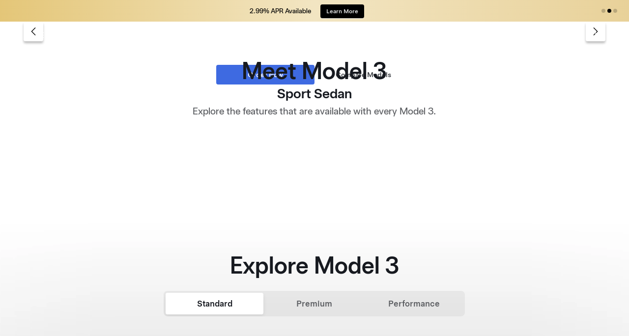

--- FILE ---
content_type: text/css; charset=UTF-8
request_url: https://www.tesla.com/_flysystem/s3/css/css_TpIJQfTBRgkVzmDichQtCMmQZuV06wYt_wH74qGpJDA.css
body_size: 86936
content:
.applitools-activate .tcl-showcase__down-arrow{-webkit-animation:none;animation:none}.applitools-activate .tds-animate--bounce,.applitools-activate [id=battery-fill]{-webkit-animation-play-state:paused!important;animation-play-state:paused!important}
.tds-colorscheme--light,.tds-scrim--white,:root{--tds-animation-bezier-base:cubic-bezier(0.5,0,0,0.75);--tds-ui-opacity-100:1;--tds-ui-opacity-70:0.7;--tds-ui-opacity-50:0.5;--tds-ui-opacity-30:0.3;--tds-ui-opacity-0:0;--tds-ui-max-paragraph-width:75ch;--tds-ui-box-shadow-off:0 0 0 0 #0000;--tds-component-pill-padding-inline:20px;--tds-size-base-plus:12px;--tds-size-half:4px;--tds-size-base:8px;--tds-size-9x:72px;--tds-size-8x:64px;--tds-size-7x:56px;--tds-size-6x:48px;--tds-size-5x:40px;--tds-size-4x:32px;--tds-size-3x:24px;--tds-size-2x:16px;--tds-size-13x:104px;--tds-size-12x:96px;--tds-size-11x:88px;--tds-size-10x:80px;--tds-line-height-unitless:1.414;--tds-line-height-130:96px;--tds-line-height-120:72px;--tds-line-height-110:64px;--tds-line-height-100:56px;--tds-line-height-90:56px;--tds-line-height-80:48px;--tds-line-height-75:44px;--tds-line-height-70:36px;--tds-line-height-60:28px;--tds-line-height-50:28px;--tds-line-height-40:24px;--tds-line-height-30:20px;--tds-line-height-20:20px;--tds-line-height-10:18px;--tds-font-weight-thin:100;--tds-font-weight-regular:400;--tds-font-weight-medium:500;--tds-font-weight-light:300;--tds-font-weight-bold:700;--tds-font-size-130:80px;--tds-font-size-120:72px;--tds-font-size-110:64px;--tds-font-size-100:56px;--tds-font-size-90:48px;--tds-font-size-80:40px;--tds-font-size-75:34px;--tds-font-size-70:28px;--tds-font-size-60:24px;--tds-font-size-55:23px;--tds-font-size-50:20px;--tds-font-size-40:17px;--tds-font-size-30:14px;--tds-font-size-20:12px;--tds-font-size-10:10px;--tds-font-family-fallback-text:-apple-system,Arial,sans-serif;--tds-font-family-fallback-monospace:Menlo,monospace;--tds-font-family-fallback-display:-apple-system,Arial,sans-serif;--tds-font-family-base-speed:"CT Speed";--tds-font-family-base-blender:"Blender TSL";--tds-font-family-base-text:"Universal Sans Text";--tds-font-family-base-monospace:"Fira Code";--tds-font-family-base-display:"Universal Sans Display";--tds-color-status-yellow:#ffc107;--tds-color-status-orange:#f29137;--tds-color-status-red:#eb432f;--tds-color-status-magenta:#e13e8c;--tds-color-status-purple:#863ee1;--tds-color-status-blue:#3e6be2;--tds-color-status-teal:#3eade1;--tds-color-status-green:#02b028;--tds-color-yellow:#fbb01b;--tds-color-white:#fff;--tds-color-red-20:#ed4e3b;--tds-color-red-10:#b74134;--tds-color-grey-70:#f4f4f4;--tds-color-grey-65:#eee;--tds-color-grey-60:#e2e3e3;--tds-color-grey-50:#d0d1d2;--tds-color-grey-45:#bbb;--tds-color-grey-40:#a2a3a5;--tds-color-grey-35:#8e8e8e;--tds-color-grey-33:#707070;--tds-color-grey-30:#5c5e62;--tds-color-grey-25:#444;--tds-color-grey-20:#393c41;--tds-color-grey-15:#222;--tds-color-grey-10:#171a20;--tds-color-green:#12bb00;--tds-color-blue-40:#3368ff;--tds-color-blue-30:#3e6ae1;--tds-color-blue-20:#3457b1;--tds-color-blue-10:#2e4994;--tds-color-black:#000;--tds-border-width-small:1px;--tds-border-width-medium:2px;--tds-border-width-large:3px;--tds-border-width-hairline:0.5px;--tds-border-style:solid;--tds-border-radius-outline-only:0.001px;--tds-border-radius-circle:100%;--tds-ui-box-shadow-small:0 var(--tds-size-half) var(--tds-size-base) 0 #00000014;--tds-ui-box-shadow-medium:0 var(--tds-size-base) var(--tds-size-2x) 0 #0000001f;--tds-ui-box-shadow-large-reverse:0 -8px var(--tds-size-2x) 0 #00000029;--tds-ui-box-shadow-large:0 var(--tds-size-base) var(--tds-size-2x) 0 #00000029;--tds-component-pill-padding-block:var(--tds-size-2x);--tds-component-pill-height:var(--tds-size-5x);--tds-component-card-padding:var(--tds-size-2x);--tds-size-1x:var(--tds-size-base);--tds-font-family-thai-speed:var(--tds-font-family-base-speed),"Noto Sans Mono",var(--tds-font-family-fallback-speed);--tds-font-family-thai-blender:var(--tds-font-family-base-blender),"Noto Sans Thai",var(--tds-font-family-fallback-blender);--tds-font-family-thai-text:var(--tds-font-family-base-text),"Noto Sans Thai",var(--tds-font-family-fallback-text);--tds-font-family-thai-monospace:var(--tds-font-family-base-monospace),"Noto Sans Mono",var(--tds-font-family-fallback-monospace);--tds-font-family-thai-display:var(--tds-font-family-base-display),"Noto Sans Thai",var(--tds-font-family-fallback-display);--tds-font-family-latin-speed:var(--tds-font-family-base-speed),var(--tds-font-family-fallback-speed);--tds-font-family-latin-blender:var(--tds-font-family-base-blender),var(--tds-font-family-fallback-blender);--tds-font-family-latin-text:var(--tds-font-family-base-text),var(--tds-font-family-fallback-text);--tds-font-family-latin-monospace:var(--tds-font-family-base-monospace),var(--tds-font-family-fallback-monospace);--tds-font-family-latin-display:var(--tds-font-family-base-display),var(--tds-font-family-fallback-display);--tds-font-family-korean-speed:var(--tds-font-family-base-speed),"Noto Sans Mono",var(--tds-font-family-fallback-speed);--tds-font-family-korean-blender:var(--tds-font-family-base-blender),"Noto Sans KR",var(--tds-font-family-fallback-blender);--tds-font-family-korean-text:var(--tds-font-family-base-text),"Noto Sans KR",var(--tds-font-family-fallback-text);--tds-font-family-korean-monospace:var(--tds-font-family-base-monospace),var(--tds-font-family-fallback-monospace);--tds-font-family-korean-display:var(--tds-font-family-base-display),"Noto Sans KR",var(--tds-font-family-fallback-display);--tds-font-family-japanese-speed:var(--tds-font-family-base-speed),"Noto Sans Mono",var(--tds-font-family-fallback-speed);--tds-font-family-japanese-blender:var(--tds-font-family-base-blender),"AXIS Font Japanese W55","Hiragino Sans",var(--tds-font-family-fallback-blender);--tds-font-family-japanese-text:var(--tds-font-family-base-text),"AXIS Font Japanese W55","Hiragino Sans",var(--tds-font-family-fallback-text);--tds-font-family-japanese-monospace:var(--tds-font-family-base-monospace),var(--tds-font-family-fallback-monospace);--tds-font-family-japanese-display:var(--tds-font-family-base-display),"AXIS Font Japanese W55","Hiragino Sans",var(--tds-font-family-fallback-display);--tds-font-family-hebrew-speed:var(--tds-font-family-base-speed),"Noto Sans Mono",var(--tds-font-family-fallback-speed);--tds-font-family-hebrew-blender:var(--tds-font-family-base-blender),"Noto Sans",var(--tds-font-family-fallback-blender);--tds-font-family-hebrew-text:var(--tds-font-family-base-text),"Noto Sans Hebrew",var(--tds-font-family-fallback-text);--tds-font-family-hebrew-monospace:var(--tds-font-family-base-monospace),"Noto Sans Mono",var(--tds-font-family-fallback-monospace);--tds-font-family-hebrew-display:var(--tds-font-family-base-display),"Noto Sans Hebrew",var(--tds-font-family-fallback-display);--tds-font-family-greek-speed:var(--tds-font-family-base-speed),"Noto Sans Mono",var(--tds-font-family-fallback-speed);--tds-font-family-greek-blender:var(--tds-font-family-base-blender),"Noto Sans",var(--tds-font-family-fallback-blender);--tds-font-family-greek-text:var(--tds-font-family-base-text),"Noto Sans",var(--tds-font-family-fallback-text);--tds-font-family-greek-monospace:var(--tds-font-family-base-monospace),"Noto Sans Mono",var(--tds-font-family-fallback-monospace);--tds-font-family-greek-display:var(--tds-font-family-base-display),"Noto Sans",var(--tds-font-family-fallback-display);--tds-font-family-fallback-speed:var(--tds-font-family-fallback-monospace);--tds-font-family-fallback-blender:var(--tds-font-family-fallback-text);--tds-font-family-cyrillic-speed:var(--tds-font-family-base-speed),"Noto Sans Mono",var(--tds-font-family-fallback-speed);--tds-font-family-cyrillic-blender:var(--tds-font-family-base-blender),"Noto Sans",var(--tds-font-family-fallback-blender);--tds-font-family-cyrillic-text:var(--tds-font-family-base-text),"Noto Sans",var(--tds-font-family-fallback-text);--tds-font-family-cyrillic-monospace:var(--tds-font-family-base-monospace),"Noto Sans Mono",var(--tds-font-family-fallback-monospace);--tds-font-family-cyrillic-display:var(--tds-font-family-base-display),"Noto Sans",var(--tds-font-family-fallback-display);--tds-font-family-chinese-traditional-speed:var(--tds-font-family-base-speed),"PingFang Mono TC","Microsoft YaHei Mono",var(--tds-font-family-fallback-speed);--tds-font-family-chinese-traditional-blender:var(--tds-font-family-base-blender),"PingFang TC","Microsoft YaHei",var(--tds-font-family-fallback-blender);--tds-font-family-chinese-traditional-text:var(--tds-font-family-base-text),"PingFang TC","Microsoft YaHei",var(--tds-font-family-fallback-text);--tds-font-family-chinese-traditional-monospace:var(--tds-font-family-base-monospace),"PingFang Mono TC","Microsoft YaHei Mono",var(--tds-font-family-fallback-monospace);--tds-font-family-chinese-traditional-display:var(--tds-font-family-base-display),"PingFang TC","Microsoft YaHei",var(--tds-font-family-fallback-display);--tds-font-family-chinese-simplified-speed:var(--tds-font-family-base-speed),"PingFang Mono SC","Microsoft YaHei Mono",var(--tds-font-family-fallback-speed);--tds-font-family-chinese-simplified-blender:var(--tds-font-family-base-blender),"PingFang SC","Microsoft YaHei",var(--tds-font-family-fallback-blender);--tds-font-family-chinese-simplified-text:var(--tds-font-family-base-text),"PingFang SC","Microsoft YaHei",var(--tds-font-family-fallback-text);--tds-font-family-chinese-simplified-monospace:var(--tds-font-family-base-monospace),"PingFang Mono SC","Microsoft YaHei Mono",var(--tds-font-family-fallback-monospace);--tds-font-family-chinese-simplified-display:var(--tds-font-family-base-display),"PingFang SC","Microsoft YaHei",var(--tds-font-family-fallback-display);--tds-font-family-chinese-hk-speed:var(--tds-font-family-base-speed),"PingFang Mono HK","Microsoft YaHei",var(--tds-font-family-fallback-speed);--tds-font-family-chinese-hk-blender:var(--tds-font-family-base-blender),"PingFang HK","Microsoft YaHei",var(--tds-font-family-fallback-blender);--tds-font-family-chinese-hk-text:var(--tds-font-family-base-text),"PingFang HK","Microsoft YaHei",var(--tds-font-family-fallback-text);--tds-font-family-chinese-hk-monospace:var(--tds-font-family-base-monospace),"PingFang Mono HK","Microsoft YaHei Mono",var(--tds-font-family-fallback-monospace);--tds-font-family-chinese-hk-display:var(--tds-font-family-base-display),"PingFang HK","Microsoft YaHei",var(--tds-font-family-fallback-display);--tds-font-family-arabic-speed:var(--tds-font-family-base-speed),"Noto Sans Arabic","Noto Sans Mono",var(--tds-font-family-fallback-speed);--tds-font-family-arabic-blender:var(--tds-font-family-base-blender),"Noto Sans Arabic",var(--tds-font-family-fallback-blender);--tds-font-family-arabic-text:var(--tds-font-family-base-text),"Noto Sans Arabic",var(--tds-font-family-fallback-text);--tds-font-family-arabic-monospace:var(--tds-font-family-base-monospace),"Noto Sans Mono",var(--tds-font-family-fallback-monospace);--tds-font-family-arabic-display:var(--tds-font-family-base-display),"Noto Sans Arabic",var(--tds-font-family-fallback-display);--tds-color-status-grey:var(--tds-color-grey-33);--tds-border-radius-pill:var(--tds-size-half);--tds-border-radius-card-dense:var(--tds-size-half);--tds-border-radius-card-base:var(--tds-size-half);--tds-border-radius-base:var(--tds-size-half);--tds-theme-background-container-alt-highlight:rgba(0,0,0,.075);--tds-theme-background-container-alt:#0000000d;--tds-theme-status-yellow-pastel:#ffc10733;--tds-theme-status-orange-pastel:#f2913733;--tds-theme-status-red-pastel:rgba(235,67,47,.175);--tds-theme-status-magenta-pastel:rgba(225,62,140,.175);--tds-theme-status-purple-puzzo:#639;--tds-theme-status-purple-pastel:rgba(134,62,225,.175);--tds-theme-status-blue-pastel:rgba(62,107,226,.175);--tds-theme-status-teal-pastel:#3eade126;--tds-theme-status-green-pastel:rgba(2,176,40,.175);--tds-theme-status-grey-pastel:rgba(93,94,98,.175);--tds-theme-secondary-warning:var(--tds-color-yellow);--tds-theme-secondary-positive:var(--tds-color-green);--tds-theme-secondary-negative:var(--tds-color-red-10);--tds-theme-primary-highlight:var(--tds-color-blue-20);--tds-theme-primary:var(--tds-color-blue-30);--tds-theme-foreground-primary:var(--tds-color-blue-30);--tds-theme-foreground-on-primary:var(--tds-color-white);--tds-theme-foreground-low-contrast:var(--tds-color-grey-30);--tds-theme-foreground-inverse:var(--tds-color-black);--tds-theme-foreground-high-contrast:var(--tds-color-grey-10);--tds-theme-foreground:var(--tds-color-grey-20);--tds-theme-border-low-contrast:var(--tds-color-grey-60);--tds-theme-border:var(--tds-color-grey-50);--tds-theme-background-dialog:var(--tds-color-white);--tds-theme-background:var(--tds-color-white);--tds-theme-background-container-highlight:var(--tds-color-grey-65);--tds-theme-background-container:var(--tds-color-grey-70)}.tds-scrim--light{--tds-theme-background-container-alt-highlight:rgba(0,0,0,.075);--tds-theme-background-container-alt:#0000000d;--tds-theme-status-yellow-pastel:#ffc10733;--tds-theme-status-orange-pastel:#f2913733;--tds-theme-status-red-pastel:rgba(235,67,47,.175);--tds-theme-status-magenta-pastel:rgba(225,62,140,.175);--tds-theme-status-purple-puzzo:#639;--tds-theme-status-purple-pastel:rgba(134,62,225,.175);--tds-theme-status-blue-pastel:rgba(62,107,226,.175);--tds-theme-status-teal-pastel:#3eade126;--tds-theme-status-green-pastel:rgba(2,176,40,.175);--tds-theme-status-grey-pastel:rgba(93,94,98,.175);--tds-theme-secondary-warning:var(--tds-color-yellow);--tds-theme-secondary-positive:var(--tds-color-green);--tds-theme-secondary-negative:var(--tds-color-red-10);--tds-theme-primary-highlight:var(--tds-color-blue-20);--tds-theme-primary:var(--tds-color-blue-30);--tds-theme-foreground-primary:var(--tds-color-blue-20);--tds-theme-foreground-on-primary:var(--tds-color-white);--tds-theme-foreground-low-contrast:var(--tds-color-grey-30);--tds-theme-foreground-inverse:var(--tds-color-black);--tds-theme-foreground-high-contrast:var(--tds-color-grey-10);--tds-theme-foreground:var(--tds-color-grey-20);--tds-theme-border-low-contrast:var(--tds-color-grey-60);--tds-theme-border:var(--tds-color-grey-50);--tds-theme-background-dialog:var(--tds-color-white);--tds-theme-background:var(--tds-color-grey-70);--tds-theme-background-container-highlight:var(--tds-color-grey-65);--tds-theme-background-container:var(--tds-color-white)}.tds-colorscheme--dark,.tds-scrim--black{--tds-theme-background-container-alt-highlight:#ffffff40;--tds-theme-background-container-alt:hsla(0,0%,100%,.135);--tds-theme-status-yellow-pastel:rgba(255,193,7,.225);--tds-theme-status-orange-pastel:rgba(242,145,55,.225);--tds-theme-status-red-pastel:#eb432f40;--tds-theme-status-magenta-pastel:#e13e8c40;--tds-theme-status-purple-puzzo:#639;--tds-theme-status-purple-pastel:rgba(134,62,225,.275);--tds-theme-status-blue-pastel:rgba(62,107,226,.275);--tds-theme-status-teal-pastel:#3eade140;--tds-theme-status-green-pastel:#02b02840;--tds-theme-status-grey-pastel:#5d5e6240;--tds-theme-secondary-warning:var(--tds-color-yellow);--tds-theme-secondary-positive:var(--tds-color-green);--tds-theme-secondary-negative:var(--tds-color-red-10);--tds-theme-primary-highlight:var(--tds-color-blue-20);--tds-theme-primary:var(--tds-color-blue-30);--tds-theme-foreground-primary:var(--tds-color-blue-40);--tds-theme-foreground-on-primary:var(--tds-color-white);--tds-theme-foreground-low-contrast:var(--tds-color-grey-50);--tds-theme-foreground-inverse:var(--tds-color-white);--tds-theme-foreground-high-contrast:var(--tds-color-white);--tds-theme-foreground:var(--tds-color-grey-65);--tds-theme-border-low-contrast:var(--tds-color-grey-25);--tds-theme-border:var(--tds-color-grey-30);--tds-theme-background-dialog:var(--tds-color-grey-15);--tds-theme-background:var(--tds-color-black);--tds-theme-background-container-highlight:var(--tds-color-grey-20);--tds-theme-background-container:var(--tds-color-grey-15)}.tds-component-preview,:root{--tds-bezier:cubic-bezier(0.5,0,0,0.75);--tds-size:8px;--tds-size--10x:80px;--tds-size--11x:88px;--tds-size--12x:96px;--tds-size--13x:104px;--tds-size--1x:8px;--tds-size--2x:16px;--tds-size--3x:24px;--tds-size--4x:32px;--tds-size--5x:40px;--tds-size--6x:48px;--tds-size--7x:56px;--tds-size--8x:64px;--tds-size--9x:72px;--tds-size--half:4px;--tds-color--black:#000;--tds-color--blue10:#2e4994;--tds-color--blue20:#3457b1;--tds-color--blue30:#3e6ae1;--tds-color--green:#12bb00;--tds-color--grey10:#171a20;--tds-color--grey15:#222;--tds-color--grey20:#393c41;--tds-color--grey25:#444;--tds-color--grey30:#5c5e62;--tds-color--grey35:#8e8e8e;--tds-color--grey40:#a2a3a5;--tds-color--grey45:#bbb;--tds-color--grey50:#d0d1d2;--tds-color--grey60:#e2e3e3;--tds-color--grey65:#eee;--tds-color--grey70:#f4f4f4;--tds-color--red10:#b74134;--tds-color--red20:#ed4e3b;--tds-color--white:#fff;--tds-color--yellow:#fbb01b;--tds-blur--button:16px;--tds-blur--large:8px;--tds-blur--small:4px;--tds-border-radius:4px;--tds-border-radius--card:4px;--tds-border-radius--card--dense:4px;--tds-border-radius--circle:100%;--tds-border-radius--pill:4px;--tds-border-radius--outline-only:0.001px;--tds-border-style:solid;--tds-border-width--hairline:1px;--tds-border-width--large:3px;--tds-border-width--medium:2px;--tds-border-width--small:1px;--tds-box-shadow--large:0 8px 16px 0 #00000029;--tds-box-shadow--large-reverse:0 -8px 16px 0 #00000029;--tds-box-shadow--medium:0 8px 16px 0 #0000001f;--tds-box-shadow--off:0 0 0 0 #0000;--tds-box-shadow--small:0 4px 8px 0 #00000014;--tds-height--choice:24px;--tds-height--pill:40px;--tds-max-paragraph-width:75ch;--tds-opacity--100:1;--tds-opacity--30:0.3;--tds-opacity--50:0.5;--tds-opacity--70:0.7;--tds-opacity--transparent:0;--tds-padding--card:24px;--tds-padding--card--dense:16px}@media (-webkit-min-device-pixel-ratio:2),(min-resolution:192dpi),(min-resolution:2){.tds-component-preview,:root{--tds-border-width--hairline:0.5px}}:root{--tds-paragraph-gap:var(--tds-font-size-30)}*{box-sizing:border-box;scroll-behavior:smooth}body,html{-moz-osx-font-smoothing:grayscale;-webkit-font-smoothing:antialiased;margin:0;padding:0}html{-webkit-text-size-adjust:100%;block-size:-webkit-fill-available}body{margin:0;min-block-size:100vh;min-block-size:-webkit-fill-available}dd,dl,dt,ol,ul{list-style-type:none}dd,dl,dt,figcaption,figure,ol,ul{margin:0;padding:0}li,p{max-inline-size:var(--tds-max-paragraph-width)}li{margin:0}p{font-size:var(--tds-font-size-30);line-height:var(--tds-line-height-30)}:is(ul,ol)+p,p+:is(ul,ol),p+p{padding-block-start:var(--tds-paragraph-gap)}small{font-size:var(--tds-font-size-20);line-height:var(--tds-line-height-10)}.tds-normalize-text{text-wrap:initial;color:var(--tds-theme-foreground);text-align:initial}h1,h2,h3,h4,h5,h6,p,small{display:block;margin:0}h1,h2,h3,h4,h5,h6,li,p,small{line-height:var(--tds-line-height-30)}hr{background:var(--tds-color--grey50,#d0d1d2);block-size:1px;border:none;box-sizing:border-box;overflow:visible}pre{font-family:monospace,monospace;font-size:1em}abbr[title]{border-block-end:none;text-decoration:underline;-webkit-text-decoration:underline dotted;text-decoration:underline dotted}b,strong{font-weight:500}code,kbd,samp{font-family:monospace,monospace;font-size:1em}small{font-size:80%}sub,sup{font-size:75%;line-height:0;position:relative;vertical-align:initial}sub{bottom:-.25em}sup{top:-.5em}button,input,optgroup,select,textarea{font-family:inherit;font-size:100%;font-weight:inherit;line-height:inherit;margin:0}button,input{overflow:visible}button,select{text-transform:none}[type=button],[type=reset],[type=submit],button{appearance:button}[type=button]::-moz-focus-inner,[type=reset]::-moz-focus-inner,[type=submit]::-moz-focus-inner,button::-moz-focus-inner{border-style:none;padding:0}[type=button]:-moz-focusring,[type=reset]:-moz-focusring,[type=submit]:-moz-focusring,button:-moz-focusring{outline:1px dotted ButtonText}fieldset{padding:.35em .75em .625em}legend{box-sizing:border-box;color:inherit;display:table;max-inline-size:100%;padding:0;white-space:normal}progress{vertical-align:initial}textarea{overflow:auto}[type=number]::-webkit-inner-spin-button,[type=number]::-webkit-outer-spin-button{block-size:auto}[type=search]{appearance:textfield;outline-offset:-2px}[type=search]::-webkit-search-decoration{-webkit-appearance:none}::-webkit-file-upload-button{appearance:button;font:inherit}@media (prefers-reduced-motion:reduce){*,:after,:before{animation:none!important;transition:none!important}}:focus{outline:none}*{outline-offset:2px}:not(input):focus-visible{outline:var(--tds-outline--focus)}:where(.tds--indicate-focus) :focus{outline:var(--tds-outline--focus)}details{display:block}summary{display:list-item}.tds--disabled,[disabled],[disabled]~[class*=tds-form-label]{cursor:not-allowed;opacity:var(--tds-ui-opacity-50)}:is(.tds--disabled,[disabled]) :is(.tds--disabled,[disabled]){opacity:unset}.tds--disabled *,[disabled] *,[disabled]:after,[disabled]:before,[disabled]~[class*=tds-form-label],[disabled]~[class*=tds-form-label]:after,[disabled]~[class*=tds-form-label]:before{pointer-events:none}tds-form-input,tds-form-input-date,tds-form-input-dropdown,tds-form-input-file-upload,tds-form-input-search{display:block}@font-face{font-display:swap;font-family:Universal Sans Display;font-style:normal;font-weight:700;src:url(https://digitalassets.tesla.com/tesla-design-system/raw/upload/static/fonts/universal-sans-2/web/display/Universal-Sans-Display-Bold.woff2) format("woff2")}@font-face{font-display:swap;font-family:Universal Sans Display;font-style:normal;font-weight:500;src:url(https://digitalassets.tesla.com/tesla-design-system/raw/upload/static/fonts/universal-sans-2/web/display/Universal-Sans-Display-Medium.woff2) format("woff2")}@font-face{font-display:swap;font-family:Universal Sans Display;font-style:normal;font-weight:400;src:url(https://digitalassets.tesla.com/tesla-design-system/raw/upload/static/fonts/universal-sans-2/web/display/Universal-Sans-Display-Regular.woff2) format("woff2")}@font-face{font-display:swap;font-family:Universal Sans Display;font-style:normal;font-weight:300;src:url(https://digitalassets.tesla.com/tesla-design-system/raw/upload/static/fonts/universal-sans-2/web/display/Universal-Sans-Display-Light.woff2) format("woff2")}@font-face{font-display:swap;font-family:Universal Sans Display;font-style:normal;font-weight:100;src:url(https://digitalassets.tesla.com/tesla-design-system/raw/upload/static/fonts/universal-sans-2/web/display/Universal-Sans-Display-Thin.woff2) format("woff2")}@font-face{font-display:swap;font-family:Universal Sans Text;font-style:normal;font-weight:700;src:url(https://digitalassets.tesla.com/tesla-design-system/raw/upload/static/fonts/universal-sans-2/web/text/Universal-Sans-Text-Bold.woff2) format("woff2")}@font-face{font-display:swap;font-family:Universal Sans Text;font-style:normal;font-weight:500;src:url(https://digitalassets.tesla.com/tesla-design-system/raw/upload/static/fonts/universal-sans-2/web/text/Universal-Sans-Text-Medium.woff2) format("woff2")}@font-face{font-display:swap;font-family:Universal Sans Text;font-style:normal;font-weight:400;src:url(https://digitalassets.tesla.com/tesla-design-system/raw/upload/static/fonts/universal-sans-2/web/text/Universal-Sans-Text-Regular.woff2) format("woff2")}@font-face{font-display:swap;font-family:Universal Sans Text;font-style:normal;font-weight:300;src:url(https://digitalassets.tesla.com/tesla-design-system/raw/upload/static/fonts/universal-sans-2/web/text/Universal-Sans-Text-Light.woff2) format("woff2")}@font-face{font-display:swap;font-family:Universal Sans Text;font-style:normal;font-weight:100;src:url(https://digitalassets.tesla.com/tesla-design-system/raw/upload/static/fonts/universal-sans-2/web/text/Universal-Sans-Text-Thin.woff2) format("woff2")}@font-face{font-display:swap;font-family:Noto Sans Arabic;font-stretch:100%;font-style:normal;font-weight:500;src:url(https://digitalassets.tesla.com/tesla-design-system/raw/upload/static/fonts/intl-fonts/Noto-Sans-Arabic.woff2) format("woff2");unicode-range:u+06??,u+0750-077f,u+0870-088e,u+0890-0891,u+0898-08e1,u+08e3-08ff,u+200c-200e,u+2010-2011,u+204f,u+2e41,u+fb50-fdff,u+fe70-fe74,u+fe76-fefc,u+102e0-102fb,u+10e60-10e7e,u+10efd-10eff,u+1ee00-1ee03,u+1ee05-1ee1f,u+1ee21-1ee22,u+1ee24,u+1ee27,u+1ee29-1ee32,u+1ee34-1ee37,u+1ee39,u+1ee3b,u+1ee42,u+1ee47,u+1ee49,u+1ee4b,u+1ee4d-1ee4f,u+1ee51-1ee52,u+1ee54,u+1ee57,u+1ee59,u+1ee5b,u+1ee5d,u+1ee5f,u+1ee61-1ee62,u+1ee64,u+1ee67-1ee6a,u+1ee6c-1ee72,u+1ee74-1ee77,u+1ee79-1ee7c,u+1ee7e,u+1ee80-1ee89,u+1ee8b-1ee9b,u+1eea1-1eea3,u+1eea5-1eea9,u+1eeab-1eebb,u+1eef0-1eef1,u+00??,u+0131,u+0152-0153,u+02bb-02bc,u+02c6,u+02da,u+02dc,u+0304,u+0308,u+0329,u+2000-206f,u+2074,u+20ac,u+2122,u+2191,u+2193,u+2212,u+2215,u+feff,u+fffd}@font-face{font-display:swap;font-family:Noto Sans Arabic;font-stretch:100%;font-style:normal;font-weight:400;src:url(https://digitalassets.tesla.com/tesla-design-system/raw/upload/static/fonts/intl-fonts/Noto-Sans-Arabic.woff2) format("woff2");unicode-range:u+06??,u+0750-077f,u+0870-088e,u+0890-0891,u+0898-08e1,u+08e3-08ff,u+200c-200e,u+2010-2011,u+204f,u+2e41,u+fb50-fdff,u+fe70-fe74,u+fe76-fefc,u+102e0-102fb,u+10e60-10e7e,u+10efd-10eff,u+1ee00-1ee03,u+1ee05-1ee1f,u+1ee21-1ee22,u+1ee24,u+1ee27,u+1ee29-1ee32,u+1ee34-1ee37,u+1ee39,u+1ee3b,u+1ee42,u+1ee47,u+1ee49,u+1ee4b,u+1ee4d-1ee4f,u+1ee51-1ee52,u+1ee54,u+1ee57,u+1ee59,u+1ee5b,u+1ee5d,u+1ee5f,u+1ee61-1ee62,u+1ee64,u+1ee67-1ee6a,u+1ee6c-1ee72,u+1ee74-1ee77,u+1ee79-1ee7c,u+1ee7e,u+1ee80-1ee89,u+1ee8b-1ee9b,u+1eea1-1eea3,u+1eea5-1eea9,u+1eeab-1eebb,u+1eef0-1eef1,u+00??,u+0131,u+0152-0153,u+02bb-02bc,u+02c6,u+02da,u+02dc,u+0304,u+0308,u+0329,u+2000-206f,u+2074,u+20ac,u+2122,u+2191,u+2193,u+2212,u+2215,u+feff,u+fffd}@font-face{font-family:Noto Sans;font-stretch:100%;font-style:normal;font-weight:500;src:url(https://digitalassets.tesla.com/tesla-design-system/raw/upload/static/fonts/intl-fonts/Noto-Sans-Cyrillic.woff2) format("woff2");unicode-range:u+0301,u+0400-045f,u+0490-0491,u+04b0-04b1,u+2116}@font-face{font-family:Noto Sans;font-stretch:100%;font-style:normal;font-weight:500;src:url(https://digitalassets.tesla.com/tesla-design-system/raw/upload/static/fonts/intl-fonts/Noto-Sans-Cyrillic-Ext.woff2) format("woff2");unicode-range:u+0460-052f,u+1c80-1c88,u+20b4,u+2de0-2dff,u+a640-a69f,u+fe2e-fe2f}@font-face{font-family:Noto Sans;font-stretch:100%;font-style:normal;font-weight:400;src:url(https://digitalassets.tesla.com/tesla-design-system/raw/upload/static/fonts/intl-fonts/Noto-Sans-Cyrillic.woff2) format("woff2");unicode-range:u+0301,u+0400-045f,u+0490-0491,u+04b0-04b1,u+2116}@font-face{font-family:Noto Sans;font-stretch:100%;font-style:normal;font-weight:400;src:url(https://digitalassets.tesla.com/tesla-design-system/raw/upload/static/fonts/intl-fonts/Noto-Sans-Cyrillic-Ext.woff2) format("woff2");unicode-range:u+0460-052f,u+1c80-1c88,u+20b4,u+2de0-2dff,u+a640-a69f,u+fe2e-fe2f}@font-face{font-family:Noto Sans;font-stretch:100%;font-style:normal;font-weight:500;src:url(https://digitalassets.tesla.com/tesla-design-system/raw/upload/static/fonts/intl-fonts/Noto-Sans-Greek.woff2) format("woff2");unicode-range:u+0370-0377,u+037a-037f,u+0384-038a,u+038c,u+038e-03a1,u+03a3-03ff}@font-face{font-family:Noto Sans;font-stretch:100%;font-style:normal;font-weight:500;src:url(https://digitalassets.tesla.com/tesla-design-system/raw/upload/static/fonts/intl-fonts/Noto-Sans-Greek-Ext.woff2) format("woff2");unicode-range:u+1f??}@font-face{font-family:Noto Sans;font-stretch:100%;font-style:normal;font-weight:400;src:url(https://digitalassets.tesla.com/tesla-design-system/raw/upload/static/fonts/intl-fonts/Noto-Sans-Greek.woff2) format("woff2");unicode-range:u+0370-0377,u+037a-037f,u+0384-038a,u+038c,u+038e-03a1,u+03a3-03ff}@font-face{font-family:Noto Sans;font-stretch:100%;font-style:normal;font-weight:400;src:url(https://digitalassets.tesla.com/tesla-design-system/raw/upload/static/fonts/intl-fonts/Noto-Sans-Greek-Ext.woff2) format("woff2");unicode-range:u+1f??}@font-face{font-family:Noto Sans;font-stretch:100%;font-style:normal;font-weight:400;src:url(https://digitalassets.tesla.com/tesla-design-system/raw/upload/static/fonts/intl-fonts/Noto-Sans-Devanagari.woff2) format("woff2");unicode-range:u+0900-097f,u+1cd0-1cf9,u+200c-200d,u+20a8,u+20b9,u+20f0,u+25cc,u+a830-a839,u+a8e0-a8ff,u+11b00-11b09}@font-face{font-family:Noto Sans;font-stretch:100%;font-style:normal;font-weight:500;src:url(https://digitalassets.tesla.com/tesla-design-system/raw/upload/static/fonts/intl-fonts/Noto-Sans-Devanagari.woff2) format("woff2");unicode-range:u+0900-097f,u+1cd0-1cf9,u+200c-200d,u+20a8,u+20b9,u+20f0,u+25cc,u+a830-a839,u+a8e0-a8ff,u+11b00-11b09}@font-face{font-family:Noto Sans;font-stretch:100%;font-style:normal;font-weight:400;src:url(https://digitalassets.tesla.com/tesla-design-system/raw/upload/static/fonts/intl-fonts/Noto-Sans-Vietnamese.woff2) format("woff2");unicode-range:u+0102-0103,u+0110-0111,u+0128-0129,u+0168-0169,u+01a0-01a1,u+01af-01b0,u+0300-0301,u+0303-0304,u+0308-0309,u+0323,u+0329,u+1ea0-1ef9,u+20ab}@font-face{font-family:Noto Sans;font-stretch:100%;font-style:normal;font-weight:500;src:url(https://digitalassets.tesla.com/tesla-design-system/raw/upload/static/fonts/intl-fonts/Noto-Sans-Vietnamese.woff2) format("woff2");unicode-range:u+0102-0103,u+0110-0111,u+0128-0129,u+0168-0169,u+01a0-01a1,u+01af-01b0,u+0300-0301,u+0303-0304,u+0308-0309,u+0323,u+0329,u+1ea0-1ef9,u+20ab}@font-face{font-display:swap;font-family:Noto Sans Hebrew;font-stretch:100%;font-style:normal;font-weight:500;src:url(https://digitalassets.tesla.com/tesla-design-system/raw/upload/v1717099946/static/fonts/intl-fonts/Noto-Sans-Hebrew.woff2) format("woff2");unicode-range:u+0590-05ff,u+200c-2010,u+20aa,u+25cc,u+fb1d-fb4f,u+00??,u+0131,u+0152-0153,u+02bb-02bc,u+02c6,u+02da,u+02dc,u+2000-206f,u+2074,u+20ac,u+2122,u+2191,u+2193,u+2212,u+2215,u+feff,u+fffd}@font-face{font-display:swap;font-family:Noto Sans Hebrew;font-stretch:100%;font-style:normal;font-weight:400;src:url(https://digitalassets.tesla.com/tesla-design-system/raw/upload/v1717099946/static/fonts/intl-fonts/Noto-Sans-Hebrew.woff2) format("woff2");unicode-range:u+0590-05ff,u+200c-2010,u+20aa,u+25cc,u+fb1d-fb4f,u+00??,u+0131,u+0152-0153,u+02bb-02bc,u+02c6,u+02da,u+02dc,u+2000-206f,u+2074,u+20ac,u+2122,u+2191,u+2193,u+2212,u+2215,u+feff,u+fffd}@font-face{font-display:swap;font-family:Noto Sans Thai;font-stretch:100%;font-style:normal;font-weight:500;src:url(https://digitalassets.tesla.com/tesla-design-system/raw/upload/v1717100930/static/fonts/intl-fonts/Noto-Sans-Thai.woff2) format("woff2");unicode-range:u+0e01-0e5b,u+200c-200d,u+25cc}@font-face{font-display:swap;font-family:Noto Sans Thai;font-stretch:100%;font-style:normal;font-weight:400;src:url(https://digitalassets.tesla.com/tesla-design-system/raw/upload/v1717100930/static/fonts/intl-fonts/Noto-Sans-Thai.woff2) format("woff2");unicode-range:u+0e01-0e5b,u+200c-200d,u+25cc}@font-face{font-family:Fira Code;font-style:normal;font-weight:500;src:url(https://digitalassets.tesla.com/tesla-design-system/raw/upload/static/fonts/intl-fonts/Fira-Code.woff2) format("woff2");unicode-range:u+00??,u+0131,u+0152-0153,u+02bb-02bc,u+02c6,u+02da,u+02dc,u+0304,u+0308,u+0329,u+2000-206f,u+2074,u+20ac,u+2122,u+2191,u+2193,u+2212,u+2215,u+feff,u+fffd}@font-face{font-family:Fira Code;font-style:normal;font-weight:500;src:url(https://digitalassets.tesla.com/tesla-design-system/raw/upload/static/fonts/intl-fonts/Fira-Code-Ext.woff2) format("woff2");unicode-range:u+0100-02af,u+0304,u+0308,u+0329,u+1e00-1e9f,u+1ef2-1eff,u+2020,u+20a0-20ab,u+20ad-20c0,u+2113,u+2c60-2c7f,u+a720-a7ff}@font-face{font-family:Fira Code;font-style:normal;font-weight:400;src:url(https://digitalassets.tesla.com/tesla-design-system/raw/upload/static/fonts/intl-fonts/Fira-Code.woff2) format("woff2");unicode-range:u+00??,u+0131,u+0152-0153,u+02bb-02bc,u+02c6,u+02da,u+02dc,u+0304,u+0308,u+0329,u+2000-206f,u+2074,u+20ac,u+2122,u+2191,u+2193,u+2212,u+2215,u+feff,u+fffd}@font-face{font-family:Fira Code;font-style:normal;font-weight:400;src:url(https://digitalassets.tesla.com/tesla-design-system/raw/upload/static/fonts/intl-fonts/Fira-Code-Ext.woff2) format("woff2");unicode-range:u+0100-02af,u+0304,u+0308,u+0329,u+1e00-1e9f,u+1ef2-1eff,u+2020,u+20a0-20ab,u+20ad-20c0,u+2113,u+2c60-2c7f,u+a720-a7ff}@font-face{font-family:PingFang SC;font-weight:500;src:local("PingFang SC Semibold")}@font-face{font-family:PingFang SC;font-weight:400;src:local("PingFang SC Regular")}@font-face{font-family:PingFang TC;font-weight:500;src:local("PingFang TC Semibold")}@font-face{font-family:PingFang TC;font-weight:400;src:local("PingFang TC Regular")}@font-face{font-family:PingFang HK;font-weight:400;src:local("PingFang HK Regular")}@font-face{font-family:PingFang HK;font-weight:500;src:local("PingFang HK Semibold")}.tds-normalize-text,:root{font-size:var(--tds-font-size-30);font-weight:var(--tds-font-weight-regular);line-height:var(--tds-line-height-30)}:root{font-family:var(--tds-font-family-latin-text);text-rendering:optimizelegibility}:is(h1,h2,h3,h4,.tds-text--h1,.tds-text--h2,.tds-text--h3,.tds-text--h4){font-family:var(--tds-font-family-latin-display)}:is(h5,h6,.tds-text--h5,.tds-text--h6),:is(small,sub,sup){font-family:var(--tds-font-family-latin-text)}:is(code,.tds-text--monospace){font-family:var(--tds-font-family-latin-monospace)}:lang(ar){font-family:var(--tds-font-family-arabic-text)}:is(h1,h2,h3,h4,.tds-text--h1,.tds-text--h2,.tds-text--h3,.tds-text--h4):lang(ar){font-family:var(--tds-font-family-arabic-display)}:is(small,sub,sup):lang(ar){font-family:var(--tds-font-family-arabic-text)}:is(code,.tds-text--monospace):lang(ar){font-family:var(--tds-font-family-arabic-monospace)}:lang(el){font-family:var(--tds-font-family-greek-text)}:is(h1,h2,h3,h4,.tds-text--h1,.tds-text--h2,.tds-text--h3,.tds-text--h4):lang(el){font-family:var(--tds-font-family-greek-display)}:is(small,sub,sup):lang(el){font-family:var(--tds-font-family-greek-text)}:is(code,.tds-text--monospace):lang(el){font-family:var(--tds-font-family-greek-monospace)}:lang(he){font-family:var(--tds-font-family-hebrew-text)}:is(h1,h2,h3,h4,.tds-text--h1,.tds-text--h2,.tds-text--h3,.tds-text--h4):lang(he){font-family:var(--tds-font-family-hebrew-display)}:is(small,sub,sup):lang(he){font-family:var(--tds-font-family-hebrew-text)}:is(code,.tds-text--monospace):lang(he){font-family:var(--tds-font-family-hebrew-monospace)}:lang(th){font-family:var(--tds-font-family-thai-text)}:is(h1,h2,h3,h4,.tds-text--h1,.tds-text--h2,.tds-text--h3,.tds-text--h4):lang(th){font-family:var(--tds-font-family-thai-display)}:is(small,sub,sup):lang(th){font-family:var(--tds-font-family-thai-text)}:is(code,.tds-text--monospace):lang(th){font-family:var(--tds-font-family-thai-monospace)}:lang(ko){font-family:var(--tds-font-family-korean-text)}:is(h1,h2,h3,h4,.tds-text--h1,.tds-text--h2,.tds-text--h3,.tds-text--h4):lang(ko){font-family:var(--tds-font-family-korean-display)}:is(small,sub,sup):lang(ko){font-family:var(--tds-font-family-korean-text)}:is(code,.tds-text--monospace):lang(ko){font-family:var(--tds-font-family-korean-monospace)}:lang(ja){font-family:var(--tds-font-family-japanese-text)}:is(h1,h2,h3,h4,.tds-text--h1,.tds-text--h2,.tds-text--h3,.tds-text--h4):lang(ja){font-family:var(--tds-font-family-japanese-display)}:is(small,sub,sup):lang(ja){font-family:var(--tds-font-family-japanese-text)}:is(code,.tds-text--monospace):lang(ja){font-family:var(--tds-font-family-japanese-monospace)}:lang(zh){font-family:var(--tds-font-family-chinese-simplified-text)}:is(h1,h2,h3,h4,.tds-text--h1,.tds-text--h2,.tds-text--h3,.tds-text--h4):lang(zh){font-family:var(--tds-font-family-chinese-simplified-display)}:is(small,sub,sup):lang(zh){font-family:var(--tds-font-family-chinese-simplified-text)}:is(code,.tds-text--monospace):lang(zh){font-family:var(--tds-font-family-chinese-simplified-monospace)}:lang(zh-HK){font-family:var(--tds-font-family-chinese-hk-text)}:is(h1,h2,h3,h4,.tds-text--h1,.tds-text--h2,.tds-text--h3,.tds-text--h4):lang(zh-HK){font-family:var(--tds-font-family-chinese-hk-display)}:is(small,sub,sup):lang(zh-HK){font-family:var(--tds-font-family-chinese-hk-text)}:is(code,.tds-text--monospace):lang(zh-HK){font-family:var(--tds-font-family-chinese-hk-monospace)}:is(:lang(zh-MO),:lang(zh-TW)){font-family:var(--tds-font-family-chinese-traditional-text)}:is(h1,h2,h3,h4,.tds-text--h1,.tds-text--h2,.tds-text--h3,.tds-text--h4):is(:lang(zh-MO),:lang(zh-TW)){font-family:var(--tds-font-family-chinese-traditional-display)}:is(small,sub,sup):is(:lang(zh-MO),:lang(zh-TW)){font-family:var(--tds-font-family-chinese-traditional-text)}:is(code,.tds-text--monospace):is(:lang(zh-MO),:lang(zh-TW)){font-family:var(--tds-font-family-chinese-traditional-monospace)}.tds-font-family--blender{color:var(--tds-theme-foreground);font-family:var(--tds-font-family-latin-blender);font-weight:500;text-rendering:optimizelegibility}.tds-font-family--blender :is(h1,h2,h3,h4,h5,h6,.tds-text--h1,.tds-text--h2,.tds-text--h3,.tds-text--h4,.tds-text--h5,.tds-text--h6){color:var(--tds-theme-foreground-high-contrast);font-family:var(--tds-font-family-latin-blender);font-weight:700}.tds-font-family--blender :is(small,sub,sup,.tds-text--caption){color:var(--tds-theme-foreground-low-contrast);font-family:var(--tds-font-family-latin-blender)}.tds-font-family--blender :is(code,.tds-text--monospace){font-family:var(--tds-font-family-latin-monospace)}:is(.tds-font-family--blender):lang(ar){font-family:var(--tds-font-family-arabic-blender)}:is(.tds-font-family--blender):lang(el){font-family:var(--tds-font-family-greek-blender)}:is(.tds-font-family--blender):lang(he){font-family:var(--tds-font-family-hebrew-blender)}:is(.tds-font-family--blender):lang(th){font-family:var(--tds-font-family-thai-blender)}:is(.tds-font-family--blender):lang(ko){font-family:var(--tds-font-family-korean-blender)}:is(.tds-font-family--blender):lang(ja){font-family:var(--tds-font-family-japanese-blender)}:is(.tds-font-family--blender):lang(zh){font-family:var(--tds-font-family-chinese-simplified-blender)}:is(.tds-font-family--blender):lang(zh-HK){font-family:var(--tds-font-family-chinese-hk-blender)}:is(.tds-font-family--blender):is(:lang(zh-MO),:lang(zh-TW)){font-family:var(--tds-font-family-chinese-traditional-blender)}.tds-font-family--speed{color:var(--tds-theme-foreground);font-family:var(--tds-font-family-latin-speed);font-weight:400;text-rendering:optimizelegibility}.tds-font-family--speed :is(h1,h2,h3,h4,h5,h6,.tds-text--h1,.tds-text--h2,.tds-text--h3,.tds-text--h4,.tds-text--h5,.tds-text--h6){color:var(--tds-theme-foreground-high-contrast);font-family:var(--tds-font-family-latin-speed)}.tds-font-family--speed :is(small,sub,sup,.tds-text--caption){color:var(--tds-theme-foreground-low-contrast);font-family:var(--tds-font-family-latin-speed)}:is(.tds-font-family--speed):lang(ar){font-family:var(--tds-font-family-arabic-speed)}:is(.tds-font-family--speed):lang(el){font-family:var(--tds-font-family-greek-speed)}:is(.tds-font-family--speed):lang(he){font-family:var(--tds-font-family-hebrew-speed)}:is(.tds-font-family--speed):lang(th){font-family:var(--tds-font-family-thai-speed)}:is(.tds-font-family--speed):lang(ko){font-family:var(--tds-font-family-korean-speed)}:is(.tds-font-family--speed):lang(ja){font-family:var(--tds-font-family-japanese-speed)}:is(.tds-font-family--speed):lang(zh){font-family:var(--tds-font-family-chinese-simplified-speed)}:is(.tds-font-family--speed):lang(zh-HK){font-family:var(--tds-font-family-chinese-hk-speed)}:is(.tds-font-family--speed):is(:lang(zh-MO),:lang(zh-TW)){font-family:var(--tds-font-family-chinese-traditional-speed)}.tds-font-family--universal-text{text-rendering:optimizelegibility}.tds-font-family--universal-text,.tds-font-family--universal-text :is(h1,h2,h3,h4,h5,h6),.tds-font-family--universal-text :is(small,sub,sup){font-family:var(--tds-font-family-latin-text)!important}:is(.tds-font-family--universal-text):lang(ar){font-family:var(--tds-font-family-arabic-text)!important}:is(.tds-font-family--universal-text):lang(el){font-family:var(--tds-font-family-greek-text)!important}:is(.tds-font-family--universal-text):lang(he){font-family:var(--tds-font-family-hebrew-text)!important}:is(.tds-font-family--universal-text):lang(th){font-family:var(--tds-font-family-thai-text)!important}:is(.tds-font-family--universal-text):lang(ko){font-family:var(--tds-font-family-korean-text)!important}:is(.tds-font-family--universal-text):lang(ja){font-family:var(--tds-font-family-japanese-text)!important}:is(.tds-font-family--universal-text):lang(zh){font-family:var(--tds-font-family-chinese-simplified-text)!important}:is(.tds-font-family--universal-text):lang(zh-HK){font-family:var(--tds-font-family-chinese-hk-text)!important}:is(.tds-font-family--universal-text):is(:lang(zh-MO),:lang(zh-TW)){font-family:var(--tds-font-family-chinese-traditional-text)!important}.tds-font-family--universal-display{font-family:var(--tds-font-family-latin-text)!important;text-rendering:optimizelegibility}.tds-font-family--universal-display :is(h1,h2,h3,h4,h5,h6),.tds-font-family--universal-display :is(small,sub,sup){font-family:var(--tds-font-family-latin-display)!important}:is(.tds-font-family--universal-display):lang(ar){font-family:var(--tds-font-family-arabic-display)!important}:is(.tds-font-family--universal-display):lang(el){font-family:var(--tds-font-family-greek-display)!important}:is(.tds-font-family--universal-display):lang(he){font-family:var(--tds-font-family-hebrew-display)!important}:is(.tds-font-family--universal-display):lang(th){font-family:var(--tds-font-family-thai-display)!important}:is(.tds-font-family--universal-display):lang(ko){font-family:var(--tds-font-family-korean-display)!important}:is(.tds-font-family--universal-display):lang(ja){font-family:var(--tds-font-family-japanese-display)!important}:is(.tds-font-family--universal-display):lang(zh){font-family:var(--tds-font-family-chinese-simplified-display)!important}:is(.tds-font-family--universal-display):lang(zh-HK){font-family:var(--tds-font-family-chinese-hk-display)!important}:is(.tds-font-family--universal-display):is(:lang(zh-MO),:lang(zh-TW)){font-family:var(--tds-font-family-chinese-traditional-display)!important}[class*=tds-scrim--]{background-color:var(--tds-theme-background)}.tds-colorscheme--light,.tds-scrim--light,.tds-scrim--white,:root{--tds-color--error:var(--tds-color-red-10);--tds-color--hairline:var(--tds-color-grey-50);--tds-color--inverse:var(--tds-color-white);--tds-color--primary:var(--tds-color-blue-30);--tds-color--primary-highlight:var(--tds-color-blue-20);--tds-color--rgb-shade:0,0,0;--tds-color--rgb-shade--inverse:255,255,255;--tds-color--scrim--semitransparent:#ffffffb3;--tds-color--secondary:var(--tds-color-grey-10);--tds-color--secondary-accent:var(--tds-color-grey-50);--tds-color--secondary-highlight:var(--tds-color-black);--tds-color--tertiary:var(--tds-color-grey-70);--tds-color--tertiary-highlight:var(--tds-color-grey-65);--tds-caption--color:var(--tds-color-grey-30);--tds-dialog--background-color:var(--tds-color-white);--tds-form-label--color:var(--tds-color-grey-30);--tds-heading--color:var(--tds-color-grey-10);--tds-pill--blur-color:rgba(0,0,0,.048);--tds-pill--blur-color-highlight:rgba(0,0,0,.072);--tds-text--color:var(--tds-color-grey-20);--tds-text--color--light:var(--tds-color-grey-30);--tds-text--color--placeholder:var(--tds-color-grey-40);--tds-text--color--primary:var(--tds-color-blue-30);--tds-toggle--background-color:#9696961a;--tds-toggle--fill-color:var(--tds-color-white);--tds-text--contrast-high:var(--tds-color-grey-10);--tds-text--contrast-low:var(--tds-color-grey-30);--tds-text--contrast-medium:var(--tds-color-grey-20);--tds-code-bg-color:var(--tds-color-grey-70);--tds-code-border-color:var(--tds-color-grey-60);--tds-code-color:var(--tds-text--color);--tds-color--focus:var(--tds-color-grey-35);--tds-outline--focus:2px solid var(--tds-color--focus);--tds-background-image--check:url('data:image/svg+xml;charset=utf-8,<svg viewBox="0 0 16 16" xmlns="http://www.w3.org/2000/svg"><path fill="hsl(218, 7%, 24%)" d="M6.592 11.58a.748.748 0 0 1-.53-.22L3.22 8.517a.75.75 0 1 1 1.06-1.061l2.312 2.312L11.72 4.64a.75.75 0 1 1 1.06 1.06l-5.658 5.66a.748.748 0 0 1-.53.22z"/></svg>');--tds-background-image--minus:url('data:image/svg+xml;charset=utf-8,<svg viewBox="0 0 16 16" xmlns="http://www.w3.org/2000/svg"><path fill="hsl(218, 7%, 24%)" d="M13 8a.75.75 0 0 1-.75.75h-8.5a.75.75 0 0 1 0-1.5h8.5A.75.75 0 0 1 13 8z"/></svg>');color:var(--tds-theme-foreground);color-scheme:light}.tds-scrim--white{--tds-dialog--background-color:var(--tds-color-white);--tds-scrim--background:var(--tds-color-white)}.tds-scrim--light{--tds-color--tertiary:var(--tds-color-white);--tds-scrim--background:var(--tds-color-grey-70);--tds-text--color--primary:#3865e0;--tds-code-bg-color:var(--tds-color-grey-60);--tds-code-border-color:var(--tds-color-grey-50);--tds-code-color:var(--tds-text--color);--tds-color--focus:var(--tds-color-grey-30);--tds-outline--focus:2px solid var(--tds-color--focus)}.tds-scrim--light .tds-card>*,.tds-scrim--light .tds-modal>*,.tds-scrim--light .tds-tooltip>*{--tds-code-bg-color:var(--tds-color-grey-70);--tds-code-border-color:var(--tds-color-grey-60);--tds-color--tertiary:var(--tds-color-grey-70)}.tds-colorscheme--dark,.tds-scrim--black{--tds-box-shadow--large:0 8px 16px 0 #000c;--tds-box-shadow--medium:0 8px 16px 0 #0009;--tds-box-shadow--small:0 4px 8px 0 #0006;--tds-color--error:var(--tds-color--red20);--tds-color--hairline:var(--tds-color-grey-35);--tds-color--inverse:var(--tds-color-black);--tds-color--rgb-shade:255,255,255;--tds-color--rgb-shade--inverse:0,0,0;--tds-color--scrim--semitransparent:#000000b3;--tds-color--secondary:var(--tds-color-grey-70);--tds-color--secondary-accent:var(--tds-color-grey-35);--tds-color--secondary-highlight:var(--tds-color-white);--tds-color--tertiary:var(--tds-color-grey-15);--tds-color--tertiary-highlight:var(--tds-color-grey-20);--tds-caption--color:var(--tds-color-grey-50);--tds-dialog--background-color:var(--tds-color-grey-15);--tds-form-label--color:var(--tds-color-grey-50);--tds-heading--color:var(--tds-color-white);--tds-pill--blur-color:#ffffff21;--tds-pill--blur-color-highlight:#ffffff3d;--tds-text--color:var(--tds-color-grey-60);--tds-text--color--light:var(--tds-color-grey-50);--tds-text--color--primary:#3368ff;--tds-toggle--background-color:#fff3;--tds-toggle--fill-color:var(--tds-color-grey-30);--tds-text--contrast-high:var(--tds-color-white);--tds-text--contrast-low:var(--tds-color-grey-40);--tds-text--contrast-medium:var(--tds-color-grey-60);--tds-code-bg-color:var(--tds-color-grey-10);--tds-code-border-color:var(--tds-color-grey-15);--tds-code-color:var(--tds-text--color);--tds-background-image--check:url('data:image/svg+xml;charset=utf-8,<svg viewBox="0 0 16 16" xmlns="http://www.w3.org/2000/svg"><path fill="hsl(180, 2%, 89%)" d="M6.592 11.58a.748.748 0 0 1-.53-.22L3.22 8.517a.75.75 0 1 1 1.06-1.061l2.312 2.312L11.72 4.64a.75.75 0 1 1 1.06 1.06l-5.658 5.66a.748.748 0 0 1-.53.22z"/></svg>');--tds-background-image--minus:url('data:image/svg+xml;charset=utf-8,<svg viewBox="0 0 16 16" xmlns="http://www.w3.org/2000/svg"><path fill="hsl(180, 2%, 89%)" d="M13 8a.75.75 0 0 1-.75.75h-8.5a.75.75 0 0 1 0-1.5h8.5A.75.75 0 0 1 13 8z"/></svg>');color:var(--tds-theme-foreground);color-scheme:dark}.tds-scrim--black{--tds-scrim--background:var(--tds-color-black)}.tds-colorscheme--dark :is(option,optgroup),.tds-scrim--black :is(option,optgroup){background-color:var(--tds-theme-background)}.tds-density--default,:root{--tds-border-radius--pill:var(--tds-size--half);--tds-data-table--font-size:14px;--tds-height--pill:var(--tds-size--5x);--tds-form--gap:var(--tds-size--3x);--tds-form--indent:0px;--tds-form-input--collapsed-inline-size:var(--tds-size--5x);--tds-form-input--collapsed-padding-inline-start:var(--tds-size--1x);--tds-form-input-choice--check-size:var(--tds-size--2x);--tds-form-input-choice--radio-size:10px;--tds-height--choice:var(--tds-size--3x)}.tds-density--dense{--tds-card--border-radius:var(--tds-border-radius--card--dense);--tds-card--padding:var(--tds-padding--card--dense);--tds-data-table--font-size:12px;--tds-form--gap:var(--tds-size--2x);--tds-form--indent:0px;--tds-form-input--collapsed-inline-size:var(--tds-size--4x);--tds-form-input--collapsed-padding-inline-start:var(--tds-size--half);--tds-form-input-choice--check-size:14px;--tds-form-input-choice--radio-size:var(--tds-size--1x);--tds-height--choice:var(--tds-size--2x)}.tds-density--low{--tds-border-radius--pill:var(--tds-size--1x);--tds-form--indent:0px;--tds-height--pill:var(--tds-size--6x);--tds-form--gap:var(--tds-size--4x);--tds-form-input-choice--check-size:20px;--tds-form-input-choice--radio-size:var(--tds-size--2x);--tds-height--choice:var(--tds-size--3x)}:root{--tds-text--border-high-contrast:var(--tds-border-width-small) solid var(--tds-theme-border-high-contrast);--tds-text--border-low-contrast:var(--tds-border-width-small) solid var(--tds-theme-border-low-contrast)}.tds-colorscheme--light .tds-theme--marketing,.tds-scrim--light .tds-theme--marketing,.tds-scrim--white .tds-theme--marketing,.tds-theme--marketing,.tds-theme--marketing .tds-colorscheme--light,.tds-theme--marketing .tds-scrim--light,.tds-theme--marketing .tds-scrim--white,.tds-theme--marketing.tds-colorscheme--light,.tds-theme--marketing.tds-scrim--light,.tds-theme--marketing.tds-scrim--white{--tds-color--primary:var(--tds-color-grey-10);--tds-color--primary-highlight:var(--tds-color-grey-20);--tds-theme-foreground-on-primary:var(--tds-color--white);--tds-theme-primary:var(--tds-color-grey-10);--tds-theme-primary-highlight:var(--tds-color-grey-20)}.tds-colorscheme--dark .tds-theme--marketing,.tds-scrim--black .tds-theme--marketing,.tds-theme--marketing .tds-colorscheme--dark,.tds-theme--marketing .tds-scrim--black,.tds-theme--marketing.tds-colorscheme--dark,.tds-theme--marketing.tds-scrim--black{--tds-color--primary:var(--tds-color-white);--tds-color--primary-highlight:var(--tds-color-grey-60);--tds-theme-foreground-on-primary:var(--tds-color--black);--tds-theme-primary:var(--tds-color-white);--tds-theme-primary-highlight:var(--tds-color-grey-60)}.tds-theme--marketing :is(.tds-colorscheme--dark,.tds-scrim--black) .tds-date-picker,.tds-theme--marketing:is(.tds-colorscheme--dark,.tds-scrim--black) .tds-date-picker,:is(.tds-colorscheme--dark,.tds-scrim--black) .tds-theme--marketing .tds-date-picker{--tds-date-selected--color:var(--tds-color-grey-20)}@media (prefers-color-scheme:dark){.tds--supports-darkmode.tds-colorscheme--light .tds-theme--marketing,.tds--supports-darkmode.tds-theme--marketing,.tds--supports-darkmode.tds-theme--marketing .tds-colorscheme--light,.tds--supports-darkmode.tds-theme--marketing .tds-scrim--light,.tds--supports-darkmode.tds-theme--marketing .tds-scrim--white,.tds--supports-darkmode.tds-theme--marketing.tds-colorscheme--light,.tds--supports-darkmode.tds-theme--marketing.tds-scrim--light,.tds--supports-darkmode.tds-theme--marketing.tds-scrim--white{--tds-color--primary:var(--tds-color-white);--tds-color--primary-highlight:var(--tds-color-grey-60);--tds-theme-primary:var(--tds-color-white);--tds-theme-primary-highlight:var(--tds-color-grey-60);--tds-theme-foreground-on-primary:var(--tds-color--black)}}.tds-theme--replicant{--tds-glow--bright:drop-shadow(0 0 var(--tds-size--2x) rgb(var(--tds-color--rgb-shade) 0.5));--tds-glow--medium:drop-shadow(0 0 var(--tds-size--1x) rgb(var(--tds-color--rgb-shade) 0.33));--tds-glow--off:drop-shadow(0 0 0 rgb(var(--tds-color--rgb-shade) 0.33));--tds-theme-background-container:#0000;--tds-theme-foreground-primary:var(--tds-color--white);--tds-notch:polygon(0 0,100% 0,100% calc(100% - 10px),calc(100% - 10px) 100%,0 100%);--tds-notch--outline:polygon(0 0,100% 0,100% calc(100% - 10px),calc(100% - 10px) 100%,0 100%,0 4px,4px 4px,4px calc(100% - 4px),calc(100% - 12px) calc(100% - 4px),calc(100% - 4px) calc(100% - 12px),calc(100% - 4px) 4px,0 4px);--tds-notch--outline-thin:polygon(0 0,100% 0,100% calc(100% - 10px),calc(100% - 10px) 100%,0 100%,0 1.5px,1.5px 1.5px,1.5px calc(100% - 1.5px),calc(100% - 11.5px) calc(100% - 1.5px),calc(100% - 1.5px) calc(100% - 11.5px),calc(100% - 1.5px) 1.5px,0 1.5px);--tds-fading-line:linear-gradient(to right,rgb(var(--tds-color--rgb-shade) 1) 0%,rgb(var(--tds-color--rgb-shade) 1) 50%,rgb(var(--tds-color--rgb-shade) 0.1) 100%);--tds-border-radius:0;--tds-border-radius--card:0;--tds-border-radius--card--dense:0;--tds-border-radius--outline-only:0;--tds-border-radius--pill:0;--tds-heading--text-transform:uppercase;--tds-form--indent:0px;--tds-form-input-choice--check-size:16px;--tds-form-input-choice--radio-size:10px;--tds-height--choice:var(--tds-size--2x);font-size:var(--tds-font-size-20);line-height:var(--tds-line-height-30)}.tds-theme--replicant [class*=tds-scrim--]:not(.tds-scrim--blur){color:var(--tds-theme-foreground)}.tds-theme--replicant--has_img [class*=tds-scrim--]:not(.tds-scrim--blur){--tds-theme-background:#0000}@media (prefers-color-scheme:dark){.tds-theme--replicant.tds--supports-darkmode:not([class*=tds-colorscheme--]){--tds-color--primary:var(--tds-color--white);--tds-color--primary-highlight:var(--tds-color--white);--tds-color--secondary:var(--tds-color--white);--tds-color--tertiary:#0000;--tds-dialog--background-color:var(--tds-color--black);--tds-text--color:var(--tds-color--grey45);--tds-text--color--light:var(--tds-color--grey35)}.tds-theme--replicant.tds--supports-darkmode:not([class*=tds-scrim--],[class*=tds-colorscheme--]){background-color:var(--tds-color--black)}}.tds-colorscheme--light .tds-theme--replicant,.tds-scrim--light .tds-theme--replicant,.tds-scrim--white .tds-theme--replicant,.tds-theme--replicant,.tds-theme--replicant .tds-colorscheme--light,.tds-theme--replicant .tds-scrim--light,.tds-theme--replicant .tds-scrim--white,.tds-theme--replicant.tds-colorscheme--light,.tds-theme--replicant.tds-scrim--light,.tds-theme--replicant.tds-scrim--white{--tds-color--primary:var(--tds-color--black);--tds-color--primary-highlight:var(--tds-color--black);--tds-color--secondary:var(--tds-color--black);--tds-color--tertiary:#0000;--tds-theme-foreground-on-primary:var(--tds-color--white);--tds-theme-primary:var(--tds-color-grey-10);--tds-theme-primary-highlight:var(--tds-color-grey-10)}.tds-colorscheme--dark .tds-theme--replicant,.tds-scrim--black .tds-theme--replicant,.tds-theme--replicant .tds-colorscheme--dark,.tds-theme--replicant .tds-scrim--black,.tds-theme--replicant.tds-colorscheme--dark,.tds-theme--replicant.tds-scrim--black{--tds-color--primary:var(--tds-color--white);--tds-color--primary-highlight:var(--tds-color--white);--tds-color--secondary:var(--tds-color--white);--tds-color--tertiary:#0000;--tds-dialog--background-color:var(--tds-color--black);--tds-text--color:var(--tds-color--grey45);--tds-text--color--light:var(--tds-color--grey35);--tds-text--color--placeholder:var(--tds-color--grey45);--tds-theme-foreground-on-primary:var(--tds-color--black);--tds-theme-primary:var(--tds-color-white);--tds-theme-primary-highlight:var(--tds-color-grey-60)}@keyframes tds-flicker-on--soft{0%{opacity:.25}8%{opacity:0}16%{opacity:.25}24%{opacity:0}48%{opacity:0}to{opacity:1}}@keyframes tds-flicker--soft{0%{opacity:1}8%{opacity:.25}16%{opacity:1}24%{opacity:.25}32%{opacity:1}40%{opacity:.25}48%{opacity:1}to{opacity:1}}.tds-theme--replicant :is(.tds-colorscheme--dark,.tds-scrim--black) .tds-date-picker,.tds-theme--replicant:is(.tds-colorscheme--dark,.tds-scrim--black) .tds-date-picker,:is(.tds-colorscheme--dark,.tds-scrim--black) .tds-theme--replicant .tds-date-picker{--tds-date-selected--color:var(--tds-color--grey20)}.tds-theme--factory{--tds-size:12px}.tds-accordion{--tds-accordion--gap:var(--tds-size--1x);max-inline-size:75ch}.tds-accordion+.tds-accordion,tds-accordion+tds-accordion .tds-accordion{margin-block-start:var(--tds-size--2x)}.tds-accordion-summary{grid-gap:0 var(--tds-accordion--gap);align-items:center;border-radius:var(--tds-border-radius--outline-only);color:var(--tds-theme-foreground-high-contrast);cursor:pointer;display:grid;grid-template:"title icon" "caption .";grid-template-columns:min-content 1fr;padding-block-end:var(--tds-size--1x);transition:color .33s ease;-webkit-user-select:none;user-select:none}.tds-accordion-summary::-webkit-details-marker{display:none}.tds-accordion--chevron-leading>.tds-accordion-summary{grid-gap:0 var(--tds-accordion--gap);grid-template:"icon title" ". caption";grid-template-columns:min-content 1fr}.tds-accordion--chevron-trailing>.tds-accordion-summary{grid-gap:0 var(--tds-accordion--gap);grid-template:"title icon" "caption caption ";grid-template-columns:auto 1fr}.tds-accordion--chevron-ending>.tds-accordion-summary{grid-gap:0 var(--tds-accordion--gap);grid-template:"title icon" "caption ."}.tds-accordion.tds-accordion--border .tds-accordion-summary{box-shadow:0 1px 0 0 var(--tds-theme-border-low-contrast)}.tds-accordion-summary .tds-icon{grid-area:icon}.tds-accordion--chevron-ending>.tds-accordion-summary .tds-icon{justify-self:end}.tds-accordion--chevron-trailing>.tds-accordion-summary .tds-icon{justify-self:start}.tds-accordion-summary .tds-text--h5{grid-area:title;padding:0}.tds-accordion-summary .tds-text--caption{grid-area:caption}.tds-accordion-summary .tds-text--h5+.tds-text--caption{margin-block-start:var(--tds-size--half)}.tds-accordion-content{padding-block-start:var(--tds-size--1x)}.tds-accordion--chevron-leading>.tds-accordion-summary+.tds-accordion-content{padding-inline-start:calc(var(--tds-accordion--gap) + var(--tds-size--2x))}:is(.tds-density--dense.tds-accordion-summary,.tds-density--dense .tds-accordion-summary) :is(h5,.tds-text--h5){font-size:14px}.tds-accordion-summary:hover>.tds-text--h5,.tds-accordion-summary>[class*=tds-icon-chevron]{color:var(--tds-theme-foreground-low-contrast)}.tds-app-switcher{display:inline-block}.tds-app-switcher .tds-menu-btn--active .tds-app-title:before,.tds-app-switcher .tds-menu-btn:hover .tds-app-title:before{opacity:0}.tds-app-switcher-layout{block-size:262px;display:flex;flex-direction:column;inline-size:360px;overflow:hidden}.tds-app-switcher-scroll-shadow{box-shadow:var(--tds-box-shadow--small)}.tds-app-switcher-subapps-header,.tds-app-switcher-toolbar{transition:box-shadow .33s ease}.tds-app-switcher-toolbar{display:flex;flex-direction:row;gap:var(--tds-size--1x);justify-content:space-between;padding:var(--tds-size--2x)}.tds-app-switcher-search{flex-grow:1}.tds-app-switcher-apps,.tds-app-switcher-apps--list{block-size:100%;overflow-y:auto;padding:0 var(--tds-size--2x);padding-block-end:var(--tds-size--2x)}.tds-app-switcher-apps{align-items:flex-start;display:grid;grid-template-columns:1fr 1fr 1fr}.tds-app-switcher-apps--list{align-content:flex-start;display:flex;flex-flow:column nowrap}.tds-app-switcher-noapps{align-items:center;block-size:100%;display:flex;flex-direction:column;gap:var(--tds-size--1x);inline-size:100%;justify-content:center;padding:var(--tds-size-3x);text-align:center}.tds-app-switcher-noapps>*{margin:0;padding:0}.tds-app-switcher .tds-app-title-text{max-inline-size:15ch;overflow:hidden;text-overflow:ellipsis;white-space:nowrap}.tds-app-switcher-apps-item{align-items:center;block-size:calc(var(--tds-size--1x)*10 + var(--tds-size--half));border-radius:var(--tds-border-radius--card);cursor:pointer;display:flex;flex-direction:column;gap:var(--tds-size--half);justify-content:center;object-fit:scale-down;overflow:hidden;padding:var(--tds-size--2x) var(--tds-size--1x) calc(var(--tds-size--1x) + var(--tds-size--half)) var(--tds-size--1x);text-align:center;-webkit-user-select:none;user-select:none}.tds-app-switcher-apps-item,.tds-app-switcher-search-result,.tds-app-switcher-subapps-item{transition:background .33s ease}.tds-app-switcher-search-result,.tds-app-switcher-subapps-item{align-items:center;display:flex;inline-size:100%;justify-content:space-between;padding-block:calc(var(--tds-size--half));padding-inline:calc(var(--tds-size--2x) + var(--tds-size--half));text-align:start}.tds-app-switcher-search-result{color:var(--tds-theme-foreground);cursor:pointer}.tds-app-switcher-apps-item:hover,.tds-app-switcher-search-result:hover,.tds-app-switcher-subapps-item:hover{background:var(--tds-theme-background-container-alt)}.tds-app-switcher-apps-item:focus-visible,.tds-app-switcher-search-result:focus-visible,.tds-app-switcher-subapps-item:focus-visible{border-radius:var(--tds-size--half);outline:var(--tds-outline--focus);outline-offset:-2px}.tds-app-switcher-apps-item>*{pointer-events:none}.tds-app-switcher-apps--list .tds-app-switcher-apps-item{align-items:center;block-size:var(--tds-size--6x);flex-direction:row;gap:var(--tds-size--1x);inline-size:100%;justify-content:flex-start;overflow:visible;padding:var(--tds-size--1x)}.tds-app-switcher-apps-item-logo,.tds-app-switcher-apps-item-logo>*{background:var(--tds-theme-background-container-alt);block-size:var(--tds-size--4x);border-radius:var(--tds-border-radius--circle);flex:none;inline-size:var(--tds-size--4x)}.tds-app-switcher-apps-item-logo.tds-app-switcher-apps-item-logo--has-image,.tds-app-switcher-apps-item-logo.tds-app-switcher-apps-item-logo--has-image>*{background:#0000;border-radius:0}.tds-app-switcher-apps-item-title{font-size:var(--tds-font-size-20);max-inline-size:100%;overflow:hidden;text-overflow:ellipsis;white-space:nowrap}.tds-app-switcher-subapps-header{align-items:center;display:flex;flex-direction:row;gap:var(--tds-size--half);padding-block:var(--tds-size--2x);padding-inline:calc(var(--tds-size--1x) + var(--tds-size--half))}.tds-app-switcher-search-results,.tds-app-switcher-subapps{display:flex;flex-direction:column;overflow-y:auto}.tds-app-switcher-search-result-title{padding-block:var(--tds-size--1x) var(--tds-size--half);padding-inline:calc(var(--tds-size--2x) + var(--tds-size--half))}.tds-app-switcher-search-result-divider{align-self:center;background:var(--tds-theme-background-container-alt);background-clip:content-box;block-size:1px;flex-shrink:0;inline-size:100%;margin-block:var(--tds-size--1x);padding-inline:calc(var(--tds-size--half) + var(--tds-size--2x))}.tds-app-switcher-search-result>.tds-icon,.tds-app-switcher-subapps-item>.tds-icon{color:var(--tds-theme-foreground-low-contrast);opacity:0;transition:opacity .33s ease}.tds-app-switcher-search-result:hover>.tds-icon,.tds-app-switcher-subapps-item:hover>.tds-icon{opacity:1}.tds-app-switcher-search-result:last-of-type{margin-block-end:var(--tds-size--2x)}.tds-app-layout{display:flex;flex-direction:column;min-block-size:100vh}.tds-app-layout.tds-app-layout--internal{--tds-page-layout--title-start-space:var(--tds-size--3x);--tds-page-layout--title-top-slot-space:0}.tds-app-layout-footer,.tds-app-layout-header{inline-size:100%}.tds-app-layout-content{display:flex;flex-grow:1;min-block-size:100%}.tds-app-layout-main,.tds-app-layout-sidenav{padding:0 var(--tds-size--3x)}.tds-app-layout-sidenav{padding-block-start:var(--tds-page-layout--title-start-space)}.tds-app-layout-main{flex-grow:1}.tds-component-preview,.tds-density--default,:root{--tds-banner--padding:var(--tds-size--2x)}.tds-density--dense{--tds-banner--padding:var(--tds-size--1x)}.tds-banner{inline-size:100%;padding:var(--tds-banner--padding);position:relative;text-align:center;transition:background-color .5s ease,color .5s ease}.tds-banner+.tds-banner{border-block-start:var(--tds-text--border-low-contrast)}.tds-banner:not([class*=tds-scrim--]){background-color:var(--tds-theme-background-container)}.tds-banner strong{transition:color .5s ease}@media (width >= 1200px){.tds-banner--precedes-header{z-index:500}}.tds-density--default,:root{--tds-breadcrumb--chevron-size:var(--tds-size--2x);--tds-breadcrumb--font-size:var(--tds-font-size-30);--tds-breadcrumb--height:var(--tds-size--4x);--tds-breadcrumb--line-height:var(--tds-line-height-30);--tds-breadcrumb--padding-inline:12px;--tds-breadcrumb-padding:6px}.tds-density--dense{--tds-breadcrumb--chevron-size:12px;--tds-breadcrumb--font-size:var(--tds-font-size-20);--tds-breadcrumb--height:28px;--tds-breadcrumb--line-height:var(--tds-line-height-20);--tds-breadcrumb--padding-inline:calc(var(--tds-size--1x) + 2px);--tds-breadcrumb-padding:3px}.tds-breadcrumbs{align-items:center;color:var(--tds-theme-foreground-low-contrast);display:flex;font-size:var(--tds-breadcrumb--font-size);line-height:var(--tds-breadcrumb--line-height);margin-inline-start:calc(var(--tds-breadcrumb--padding-inline)*-1)}.tds-breadcrumbs .tds-icon--small{--tds-icon--size:var(--tds-breadcrumb--chevron-size)}.tds-breadcrumb{align-items:center;border-radius:var(--tds-border-radius--pill);column-gap:calc(var(--tds-size--half)/2);display:flex;min-block-size:var(--tds-breadcrumb--height);padding:0 var(--tds-breadcrumb--padding-inline);transition:color .33s ease,background-color .33s ease}.tds-breadcrumb--overflow{block-size:var(--tds-breadcrumb--height);inline-size:var(--tds-breadcrumb--height);justify-content:center}.tds-breadcrumb-tooltip-actions .tds-breadcrumb{border-radius:unset;padding:var(--tds-breadcrumb-padding) calc(var(--tds-size--3x) - var(--tds-size--half))}.tds-breadcrumb:only-child .tds-icon{margin-inline-start:calc(var(--tds-size--half)*-1)}.tds-breadcrumb:not([disabled],.tds--disabled,:last-child),.tds-breadcrumb:only-child:not([disabled],.tds--disabled){cursor:pointer}.tds-breadcrumb-tooltip-actions .tds-breadcrumb:is(:focus-visible,.tds--focus){border-radius:var(--tds-size--half);outline:var(--tds-outline--focus);outline-offset:-2px}.tds-breadcrumb-tooltip-actions .tds-breadcrumb:hover,.tds-breadcrumb:not(:last-child):hover,.tds-breadcrumb:only-child:hover{background-color:var(--tds-theme-background-container-alt)}.tds-breadcrumb:not(.tds-breadcrumb-tooltip-actions .tds-breadcrumb):hover,.tds-breadcrumb:not(.tds-breadcrumb-tooltip-actions .tds-breadcrumb):last-child:not(:first-child){color:var(--tds-theme-foreground-high-contrast)}.tds-breadcrumb-tooltip-actions{display:grid;padding-block:var(--tds-size--1x) var(--tds-size--1x)}.tds-component-preview,:root{--tds-btn--font-size:var(--tds-font-size-30);--tds-btn--min-width:204px}:lang(ar),:lang(he){--tds-btn--font-size:var(--tds-font-size-40)}button{appearance:none;background-color:initial;border:none;color:inherit;padding:0}button:where(:focus,.tds--focus){border-radius:var(--tds-border-radius--outline-only);outline:var(--tds-outline--focus)}[role=button]{cursor:pointer}.tds-btn{--tds-btn--background-color:var(--tds-theme-primary);--tds-btn--border-color:#0000;--tds-btn--border-radius:var(--tds-border-radius--pill);align-items:center;background-color:var(--tds-btn--background-color);block-size:var(--tds-height--pill);border:var(--tds-border-width--large) solid var(--tds-btn--border-color);border-radius:var(--tds-btn--border-radius);box-shadow:inset 0 0 0 var(--tds-border-width--medium) #0000;color:var(--tds-theme-foreground-on-primary);display:inline-flex;font-size:var(--tds-btn--font-size);font-weight:var(--tds-font-weight-medium);justify-content:center;line-height:1.2;padding:var(--tds-size--half) var(--tds-size--3x);position:relative;text-align:center;text-transform:inherit;transition:border-color .33s ease,background-color .33s ease,color .33s ease,box-shadow .25s ease}button.tds-btn{vertical-align:middle}@media (min-width:600px){.tds-btn{inline-size:auto}.tds-btn--width-full{inline-size:100%;inline-size:-webkit-fill-available}.tds-btn--width-min{min-inline-size:var(--tds-btn--min-width)}}@media (max-width:599px){.tds-btn{inline-size:100%;inline-size:-webkit-fill-available}.tds-btn--width-auto{inline-size:auto}}.tds-btn--small{--tds-height--pill:28px;font-size:var(--tds-font-size-20)}.tds-btn--medium,.tds-density--dense{--tds-height--pill:var(--tds-size--4x)}.tds-btn--large{--tds-border-radius--pill:var(--tds-size--half);--tds-height--pill:var(--tds-size--5x)}.tds-btn--secondary{--tds-btn--background-color:#0000;--tds-btn--border-color:var(--tds-theme-foreground-high-contrast);color:var(--tds-theme-foreground-high-contrast)}:is(.tds-colorscheme--dark,.tds-scrim--black) .tds-btn--secondary{--tds-btn--border-color:var(--tds-color-white);color:var(--tds-color-white)}.tds-btn--tertiary{--tds-btn--background-color:var(--tds-theme-background-container);color:var(--tds-theme-foreground)}:is(button,.tds-btn):not([disabled],.tds--disabled):is(:hover,.tds--hover){cursor:pointer}.tds-btn:is(:focus,.tds--focus){box-shadow:inset 0 0 0 var(--tds-border-width--medium);outline:none}.tds-btn:not([disabled],.tds--disabled):is(:hover,.tds--hover){--tds-btn--background-color:var(--tds-theme-primary-highlight)}.tds-btn--secondary:not([disabled],.tds--disabled):is(:hover,.tds--hover,:focus,.tds--focus){--tds-btn--background-color:var(--tds-theme-foreground-high-contrast);color:var(--tds-color--inverse)}.tds-btn--tertiary:not([disabled],.tds--disabled):is(:hover,.tds--hover){--tds-btn--background-color:var(--tds-color--tertiary-highlight)}.tds-btn>.tds-icon--inline:first-child{margin-inline-start:calc(var(--tds-size--1x)*-1)}.tds-btn>.tds-icon--inline:last-child{margin-inline-end:calc(var(--tds-size--1x)*-1)}.tds-card:not(.tds-card--outline,.tds-scrim--white .tds-card--highlighted) .tds-btn--tertiary,:is(.tds-scrim--light,.tds-scrim--black) .tds-modal .tds-btn--tertiary{--tds-btn--background-color:var(--tds-theme-background)}.tds-btn_group{align-items:center;display:grid;gap:var(--tds-size--2x) var(--tds-size--3x);grid-template-rows:repeat(auto-fit,minmax(0,1fr));justify-content:stretch;margin:var(--tds-size--2x) 0}@media (max-width:599px){.tds-btn_group{grid-template-rows:repeat(auto-fit,minmax(0,1fr))}.tds-btn_group--horizontal{grid-template-columns:repeat(auto-fit,minmax(0,1fr));grid-template-rows:none}}@media (min-width:600px){.tds-btn_group{grid-template-columns:repeat(auto-fit,minmax(0,1fr))}.tds-btn_group--vertical{grid-template-columns:none;grid-template-rows:repeat(auto-fit,minmax(0,1fr))}}.tds-btn_group--grouped{gap:0;grid-auto-flow:column}.tds-btn_group--grouped>.tds-btn{border-inline-end-width:0;border-inline-start-width:0;border-radius:0}.tds-btn_group--grouped>.tds-btn:first-child{border-inline-start-width:var(--tds-border-width--large);border-radius:var(--tds-btn--border-radius) 0 0 var(--tds-btn--border-radius)}.tds-btn_group--grouped>.tds-btn:last-child{border-inline-end-width:var(--tds-border-width--large)}.tds-btn_group--grouped>.tds-btn:last-child,[dir=rtl] .tds-btn_group--grouped>.tds-btn:first-child{border-radius:0 var(--tds-btn--border-radius) var(--tds-btn--border-radius) 0}[dir=rtl] .tds-btn_group--grouped>.tds-btn:last-child{border-radius:var(--tds-btn--border-radius) 0 0 var(--tds-btn--border-radius)}.tds-btn_group>.tds-link{justify-self:center}.tds-form-fieldset .tds-btn_group--grouped,.tds-form-layout .tds-btn_group--grouped{grid-auto-flow:row}.tds-component-preview,:root{--tds-card--border-radius:var(--tds-border-radius--card);--tds-card--padding:var(--tds-padding--card)}.tds-card{--tds-card--background-color:var(--tds-theme-background-container);--tds-card--cancel-padding:calc(var(--tds-card--padding)*-1);--tds-card--gap:var(--tds-card--padding);--tds-card--width:calc(var(--tds-max-paragraph-width) + var(--tds-padding--card--dense)*2);background-color:var(--tds-card--background-color);block-size:min-content;border-radius:var(--tds-border-radius--card);display:flex;max-block-size:min-content;max-inline-size:var(--tds-card--width);overflow:hidden;transition:background-color .33s ease}.tds-card-asset{align-items:center;display:flex;inline-size:100%;justify-content:center}.tds-card-body{flex-grow:1;padding:var(--tds-card--padding);padding-inline-end:max(var(--tds-size--3x),var(--tds-card--padding))}.tds-card img{display:block;inline-size:100%}.tds-card :is(h1,h2,h3,h4,h5,h6,.tds-text--h1,.tds-text--h1-alt,.tds-text--h2,.tds-text--h3,.tds-text--h4,.tds-text--h5,.tds-text--h6,.tds-text--caption-header){padding-block-start:0}:is(.tds-card,.tds-card--asset)>.tds-icon,:is(.tds-card,.tds-card--asset)>tds-icon>.tds-icon{margin-block:var(--tds-card--padding) var(--tds-card--padding);margin-inline-start:var(--tds-card--padding)}.tds-card>.tds-icon+.tds-card-body,.tds-card>tds-icon+.tds-card-body{padding-block-start:calc(var(--tds-card--padding) + 2px);padding-inline-start:calc(var(--tds-card--padding)/3)}.tds-card--layout-vertical{flex-direction:column}.tds-card--layout-vertical>.tds-icon+.tds-card-body{padding-block-start:calc(var(--tds-card--padding)/3);padding-inline:var(--tds-card--padding) var(--tds-card--padding)}.tds-card--full-width{--tds-card--width:100%}.tds-card--highlighted{--tds-card--background-color:var(--tds-theme-background-dialog);box-shadow:var(--tds-box-shadow--medium)}.tds-scrim--light .tds-card--highlighted,.tds-scrim--white .tds-card--highlighted{--tds-card--background-color:var(--tds-color-white)}.tds-card--outline{--tds-card--background-color:#0000;border-color:var(--tds-theme-border-low-contrast);border-radius:var(--tds-border-radius--card);border-style:solid;border-width:var(--tds-border-width--hairline)}.tds-density--default,:root{--tds-chip--font-size:var(--tds-font-size-30);--tds-chip--height:var(--tds-size--4x);--tds-chip--padding:6px 10px;--tds-chip-caption--margin-inline-start:var(--tds-size--1x);--tds-chip-icon-btn--size:calc(var(--tds-size--3x) - var(--tds-size--half))}.tds-density--dense{--tds-chip--font-size:var(--tds-font-size-20);--tds-chip--height:var(--tds-size--3x);--tds-chip--padding:var(--tds-size--half) var(--tds-size--1x);--tds-chip-caption--margin-inline-start:var(--tds-size--half);--tds-chip-icon-btn--size:var(--tds-size--2x)}.tds-chip{--tds-chip--background-color:var(--tds-theme-background-container);align-items:center;background-color:var(--tds-chip--background-color);block-size:var(--tds-chip--height);border-radius:var(--tds-border-radius--pill);color:var(--tds-theme-foreground-high-contrast);display:inline-flex;font-size:var(--tds-chip--font-size);font-weight:var(--tds-font-weight-medium);inline-size:var(--tds-chip--width);justify-content:center;min-inline-size:var(--tds-chip--height);overflow:hidden;padding:var(--tds-chip--padding);text-overflow:ellipsis}.tds-chip-caption{color:var(--tds-caption--color);font-weight:var(--tds-font-weight-regular);margin-inline-start:var(--tds-chip-caption--margin-inline-start)}.tds-chip--truncated{max-inline-size:20ch}.tds-chip--truncated:has(>.tds-chip-caption){max-inline-size:unset}.tds-chip--truncated .tds-chip-caption{max-inline-size:20ch}.tds-chip--unencapsulated{--tds-chip--height:auto;--tds-chip--padding:0;background-color:initial!important;justify-content:flex-start}.tds-chip--full-width{--tds-chip--width:100%}.tds-form-input .tds-chip{font-size:var(--tds-font-size-30)}.tds-form-input--inline .tds-chip--unencapsulated{--tds-chip--height:var(--tds-size--3x);margin:0;padding-inline-start:0}.tds-form-input--default .tds-chip{--tds-chip--inset:calc(var(--tds-form--indent) - var(--tds-size--half));background-color:var(--tds-theme-background,var(--tds-color-white));border-radius:calc(var(--tds-border-radius--pill) - 2px);inline-size:max-content;margin-block:calc(var(--tds-size--half)*-1) calc(var(--tds-size--half)*-1);margin-inline:0 var(--tds-size--half);padding-inline-start:var(--tds-chip--inset)}.tds-chip-group .tds-chip{margin:0}.tds-form-input--default .tds-chip:first-child{margin-inline-start:calc(var(--tds-chip--inset)*-1)}.tds-form-input--default .tds-chip:last-child{margin-inline-end:var(--tds-size--1x)}.tds-chip-caption,.tds-chip-text{overflow:hidden;text-overflow:ellipsis;white-space:nowrap}.tds-chip-circle-container{align-items:center;block-size:var(--tds-size--2x);display:flex;inline-size:var(--tds-size--2x);justify-content:center;margin-inline-end:var(--tds-size--half)}.tds-chip-circle{background-color:var(--tds-chip--background-color);block-size:12px;border-radius:50%;inline-size:12px}.tds-chip .tds-icon{--tds-icon--size:var(--tds-size--2x)}.tds-chip>.tds-icon,.tds-chip>tds-icon .tds-icon{margin-inline-end:var(--tds-size--half)}.tds-chip .tds-icon-btn{--tds-icon-btn--border-width:1px;block-size:var(--tds-chip-icon-btn--size);inline-size:var(--tds-chip-icon-btn--size)}.tds-chip .tds-icon-btn:first-child{margin-inline:-3px 2px}.tds-chip .tds-icon-btn:last-child{color:var(--tds-theme-foreground-low-contrast);margin-inline:2px -3px}.tds-chip-group{align-items:center;display:flex;flex-flow:row wrap;gap:var(--tds-size--1x)}.tds-chip--color-grey,.tds-chip--grey{--tds-chip--background-color:var(--tds-color-status-grey)}.tds-chip--color-grey-pastel,.tds-chip--grey-pastel{--tds-chip--background-color:var(--tds-theme-status-grey-pastel)}.tds-chip--color-green,.tds-chip--green{--tds-chip--background-color:var(--tds-color-status-green)}.tds-chip--color-green-pastel,.tds-chip--green-pastel{--tds-chip--background-color:var(--tds-theme-status-green-pastel)}.tds-chip--color-teal,.tds-chip--teal{--tds-chip--background-color:var(--tds-color-status-teal)}.tds-chip--color-teal-pastel,.tds-chip--teal-pastel{--tds-chip--background-color:var(--tds-theme-status-teal-pastel)}.tds-chip--blue,.tds-chip--color-blue{--tds-chip--background-color:var(--tds-color-status-blue)}.tds-chip--blue-pastel,.tds-chip--color-blue-pastel{--tds-chip--background-color:var(--tds-theme-status-blue-pastel)}.tds-chip--color-purple,.tds-chip--purple{--tds-chip--background-color:var(--tds-color-status-purple)}.tds-chip--color-purple-pastel,.tds-chip--purple-pastel{--tds-chip--background-color:var(--tds-theme-status-purple-pastel)}.tds-chip--color-magenta,.tds-chip--magenta{--tds-chip--background-color:var(--tds-color-status-magenta)}.tds-chip--color-magenta-pastel,.tds-chip--magenta-pastel{--tds-chip--background-color:var(--tds-theme-status-magenta-pastel)}.tds-chip--color-red,.tds-chip--red{--tds-chip--background-color:var(--tds-color-status-red)}.tds-chip--color-red-pastel,.tds-chip--red-pastel{--tds-chip--background-color:var(--tds-theme-status-red-pastel)}.tds-chip--color-orange,.tds-chip--orange{--tds-chip--background-color:var(--tds-color-status-orange)}.tds-chip--color-orange-pastel,.tds-chip--orange-pastel{--tds-chip--background-color:var(--tds-theme-status-orange-pastel)}.tds-chip--color-yellow,.tds-chip--yellow{--tds-chip--background-color:var(--tds-color-status-yellow)}.tds-chip--color-yellow-pastel,.tds-chip--yellow-pastel{--tds-chip--background-color:var(--tds-theme-status-yellow-pastel)}.tds-component-preview,:root{--tds-content_container--gutter:var(--tds-size--3x);--tds-content_container--inline-size:100%;--tds-content_container--max_width:1060px}.tds-content_container{display:block;inline-size:var(--tds-content_container--inline-size);margin-inline:auto auto;padding-inline:var(--tds-content_container--gutter) var(--tds-content_container--gutter)}@media (max-width:599px){:root{--tds-content_container--gutter:var(--tds-size--3x)}}@media (min-width:600px){:root{--tds-content_container--gutter:36px}}@media (min-width:1200px){:root{--tds-content_container--gutter:var(--tds-size--6x)}}.tds-content_container--max_width{max-inline-size:var(--tds-content_container--max_width)}@media (min-width:900px){.tds-content_container--small{--tds-content_container--inline-size:50%}.tds-content_container--medium{--tds-content_container--inline-size:70%}.tds-content_container--extra-large,.tds-content_container--large{--tds-content_container--inline-size:90%}.tds-content_container--max_width.tds-content_container--small{--tds-content_container--max_width:530px}.tds-content_container--max_width.tds-content_container--medium{--tds-content_container--max_width:742px}.tds-content_container--max_width.tds-content_container--large{--tds-content_container--max_width:954px}.tds-content_container--max_width.tds-content_container--extra-large{--tds-content_container--max_width:1824px}}.context-block{left:var(--tds-context-block-position--left);position:absolute;top:var(--tds-context-block-position--top)}.tds-date-picker{--tds-date-picker--day-font-size:var(--tds-font-size-30);--tds-date-picker--day-size:var(--tds-size--5x);--tds-date-picker--grid-size:327px;--tds-date-picker--label-font-size:var(--tds-font-size-50);--tds-date-selected--color:var(--tds-color-white);--tds-day-radius:var(--tds-size--half);--tds-end-of-week-radius:var(--tds-size--half);inline-size:var(--tds-date-picker--grid-size)}.tds-density--dense .tds-date-picker{--tds-date-picker--day-font-size:var(--tds-font-size-20);--tds-date-picker--day-size:var(--tds-size--4x);--tds-date-picker--label-font-size:var(--tds-font-size-30);inline-size:calc(var(--tds-date-picker--grid-size) - var(--tds-size--3x)*2)}.tds-date-picker--range{--tds-date-picker--grid-gap:var(--tds-size--6x);display:flex;flex-wrap:wrap;gap:var(--tds-size--2x) var(--tds-date-picker--grid-gap);position:relative}.tds-date-picker--range.tds-date-picker--horizontal{inline-size:calc(var(--tds-date-picker--grid-size)*2 + var(--tds-date-picker--grid-gap))}.tds-date-picker-calendar{--tds-column-count:7;flex-grow:1}.tds-date-picker-month{align-items:center;display:flex;flex-grow:1;inline-size:100%;min-block-size:var(--tds-date-picker--day-size)}tds-month-header{inline-size:100%}.tds-date-picker-month:focus{border-radius:var(--tds-size--half)}.tds-date-picker-month button{align-items:center;align-self:stretch;display:flex;min-inline-size:calc(var(--tds-date-picker--day-size)*1.5);z-index:1}.tds-date-picker-month button:first-child{justify-content:flex-end}.tds-date-picker-month button:last-child{justify-content:flex-start}.tds-date-picker-month label{flex-grow:1;font-size:var(--tds-date-picker--label-font-size);font-weight:var(--tds-font-weight-medium);padding:0;text-align:center}.tds-date-picker-month button:not(:hover) .tds-icon{color:var(--tds-theme-foreground-low-contrast)}.tds-date-picker-days-grid,.tds-date-picker-days-label{--tds-date-picker--row-gap:var(--tds-size--half);align-items:center;display:grid;gap:var(--tds-date-picker--row-gap) 0;grid-template-columns:repeat(var(--tds-column-count,7),1fr);margin:var(--tds-size--1x) 0}.tds-date-picker-days-label{pointer-events:none}.tds-day{cursor:pointer;display:flex;justify-content:center;pointer-events:auto;position:relative;z-index:1}tds-day .tds-day{inline-size:100%}.tds-day--not-this-month{pointer-events:none;visibility:hidden}.tds-day span{align-items:center;block-size:var(--tds-date-picker--day-size);border-radius:var(--tds-day-radius);display:flex;font-size:var(--tds-date-picker--day-font-size);inline-size:var(--tds-date-picker--day-size);justify-content:center;outline-offset:2px}.tds-day--today span{border:1px solid var(--tds-theme-border)}.tds-day[disabled]{color:var(--tds-color-grey-30);cursor:not allowed;font-weight:var(--tds-font-weight-regular)}.tds-day:where(:hover,.tds-day--highlighted:not(.tds-day--between)) span{background-color:var(--tds-theme-background-container);border:none}.tds-day--selected:not(.tds-day--between) span{background-color:var(--tds-theme-primary)}.tds-day--selected:hover span{background-color:var(--tds-theme-primary-highlight)}.tds-day--selected span{border:none;color:var(--tds-date-selected--color);font-weight:var(--tds-font-weight-medium);outline-offset:2px;transition:background-color .3s ease,color .3s ease}.tds-day:before{background-color:var(--tds-theme-background);bottom:0;content:"";position:absolute;top:0;z-index:-1}.tds-date-picker-days-grid button:focus-visible{outline:none}.tds--indicate-focus .tds-date-picker-days-grid button:focus{outline:none}.tds-date-picker-days-grid button:focus-visible span{outline:var(--tds-outline--focus)}.tds--indicate-focus .tds-date-picker-days-grid button:focus span{outline:var(--tds-outline--focus)}.tds-date-picker-days-grid .tds-day--selected:focus-visible span{outline-offset:2px}.tds--indicate-focus .tds-date-picker-days-grid .tds-day--selected:focus span{outline-offset:2px}.tds-date-picker-days-grid.tds-date-picker-days-grid--with-indicators{--tds-date-picker--row-gap:var(--tds-size--1x)}.tds-tooltip.tds-date-picker-tooltip{inline-size:var(--tds-date-picker--grid-size)}.tds-tooltip.tds-date-range-picker-tooltip{max-inline-size:calc(100vw - 48px)}.tds-date-picker--selected .tds-day--selected:before{background-color:var(--tds-theme-primary);color:var(--tds-color-white);font-weight:var(--tds-font-weight-medium);transition:background-color .3s ease,color .3s ease}.tds-date-picker--hovering .tds-day--highlighted:before,.tds-date-picker--hovering:not(.tds-date-picker--selected) .tds-day--selected:not(:hover):not(:hover~.tds-day--selected):before{background-color:var(--tds-theme-background-container)}.tds-day--start:not(.tds-day--highlighted~.tds-day--start):before{inset-inline-end:0;inset-inline-start:50%}.tds-day--between:before{inset-inline-end:0;inset-inline-start:0}.tds-day--end:before,.tds-day--highlighted:not(.tds-day--between):before{inset-inline-end:50%;inset-inline-start:0}.tds-day--start.tds-day--end:before{display:none}.tds-day--error span{background-color:initial;box-shadow:inset 0 0 0 3px var(--tds-color-red-10);color:inherit}.tds-day-status-indicators{bottom:0;display:flex;flex-direction:row;flex-wrap:nowrap;justify-content:center;position:absolute;transform:translateY(50%);width:100%}.tds-date-picker-year-month-grid{display:grid;gap:var(--tds-size--2x);grid-template-columns:repeat(4,1fr)}.tds-figure{--tds-figure--padding:var(--tds-padding--card);--tds-figure--radius:var(--tds-border-radius--card);block-size:min-content;display:flex;max-block-size:min-content;max-inline-size:var(--tds-figure--width);overflow:hidden;padding:0;transition:background-color .33s ease}.tds-figure img{border-radius:var(--tds-figure--radius);inline-size:100%}.tds-density--dense .tds-figure{--tds-figure--padding:var(--tds-padding--card--dense);--tds-figure--radius:var(--tds-border-radius--card--dense)}.tds-figure>.tds-card-body{padding:0}.tds-figure--layout-vertical>figcaption+img,.tds-figure--layout-vertical>img+figcaption{margin-block-start:var(--tds-figure--padding)}.tds-figure--layout-vertical>.tds-icon+figcaption,.tds-figure--layout-vertical>figcaption+.tds-icon{margin-block-start:calc(var(--tds-figure--padding)/3)}.tds-figure:not(.tds-figure--layout-vertical)>figcaption+img,.tds-figure:not(.tds-figure--layout-vertical)>img+figcaption{margin-inline-start:var(--tds-figure--padding)}.tds-figure:not(.tds-figure--layout-vertical)>.tds-icon+figcaption,.tds-figure:not(.tds-figure--layout-vertical)>figcaption+.tds-icon{margin-inline-start:calc(var(--tds-figure--padding)/3)}.tds-figure--layout-vertical{flex-direction:column}.tds-figure :is(h1,h2,h3,h4,h5,h6,.tds-text--h1,.tds-text--h1-alt,.tds-text--h2,.tds-text--h3,.tds-text--h4,.tds-text--h5,.tds-text--h6,.tds-text--caption-header){padding-block-start:0}.tds-form--indent{--tds-form--indent:12px}.tds-density--dense .tds-form--indent{--tds-form--indent:var(--tds-size--2x)}.tds-form--outdent{--tds-form--indent:0px}.tds-form--error{--tds-form-feedback--color:var(--tds-theme-secondary-negative);--tds-form-input--border-color:var(--tds-theme-secondary-negative)}.tds-density--default.tds-form--indent{--tds-form--indent:12px}.tds-density--dense.tds-form--indent{--tds-form--indent:10px}.tds-density--default.tds-form--outdent,.tds-density--dense.tds-form--outdent{--tds-form--indent:0px}.tds-form-fieldset{border:0;margin:0;padding:0}.tds-form-fieldset,.tds-form-layout{display:grid;gap:var(--tds-form--gap)}.tds-form-layout--horizontal{grid-template-columns:repeat(auto-fit,minmax(200px,1fr))}.tds-form-layout--2col{grid-template-columns:repeat(2,minmax(200px,1fr))}.tds-form-fieldset>:is(legend,.tds-text--h3,.tds-text--h4,.tds-text--h5),tds-form-legend legend{padding-inline-start:var(--tds-form--indent)}fieldset.tds-form-item{border:0;margin:0;min-inline-size:auto;padding:0}.tds-form-item.tds-tooltip-wrapper{display:inherit}.tds-form-input-group{display:flex;flex-direction:column}.tds-form-input-group--layout-horizontal{flex-direction:row;margin-block-end:-12px;margin-block-start:calc(var(--tds-size--half)*-1);margin-inline:calc(var(--tds-size--half)*-1);overflow-x:auto;padding-block-end:12px;padding-block-start:var(--tds-size--half);padding-inline:var(--tds-size--half)}.tds-form-input{align-items:center;border-radius:var(--tds-border-radius--outline-only);display:flex;font-size:var(--tds-form-input--font-size,inherit);position:relative;transition:color .33s ease,background-color .33s ease,box-shadow .33s ease}@media (max-width:599px){.tds-form-input--default,.tds-form-input--option{--tds-form-input--font-size:var(--tds-size--2x)}}.tds-form-input :placeholder-shown,.tds-form-input:placeholder-shown,.tds-placeholder{color:var(--tds-theme-foreground-low-contrast)}.tds-placeholder{font-weight:var(--tds-font-weight-medium);white-space:nowrap}:is(tds-form-label,.tds-form-label,.tds-form-caption,.tds-form-feedback)+:is(.tds-form-input,.tds-form-input-group,tds-form-input-dropdown,tds-form-input-search){margin-block-start:var(--tds-size--1x)}:is(tds-form-label,.tds-form-label,.tds-form-caption,.tds-form-feedback)+:is(.tds-form-input--readonly,.tds-form-input-group--layout-horizontal){margin-block-start:var(--tds-size--half)}.tds-form-input--inline{display:inline-flex;vertical-align:initial}.tds-form-input--default{--tds-form--indent:12px;background-color:var(--tds-theme-background-container);block-size:auto;border-radius:var(--tds-border-radius--pill);box-shadow:inset 0 0 0 var(--tds-form-input--border-width,1px) var(--tds-form-input--border-color,var(--tds-theme-background-container));inline-size:var(--tds-form-input--inline-size,100%);justify-content:space-between;min-block-size:var(--tds-height--pill);outline-offset:2px;padding:0 var(--tds-form--indent);transition:inline-size .5s var(--tds-bezier),padding .5s var(--tds-bezier),background-color .33s ease,box-shadow .33s ease}.tds-density--dense .tds-form-input--default{--tds-form--indent:10px}.tds-density--default .tds-form-input--default{--tds-form--indent:12px}:is(.tds-scrim--light,.tds-scrim--black) :is(.tds-modal,.tds-tooltip) .tds-form-input--default{--tds-form-input--border-color:var(--tds-theme-background-container-alt);background-color:var(--tds-theme-background-container-alt)}:is(.tds-card:not(.tds-card--outline,.tds-scrim--white .tds-card--highlighted),.tds-scrim--black .tds-modal) .tds-form-input--default{--tds-form-input--border-color:var(--tds-theme-background);background-color:var(--tds-theme-background)}.tds-form-input--default.tds-form-input--readonly{--tds-form--indent:0;background:none;border-radius:var(--tds-border-radius--outline-only);box-shadow:none;margin-inline:var(--tds-form--indent);min-block-size:auto;padding:0}:is(.tds-form--indent .tds-density--dense,.tds-density--dense .tds-form--indent,.tds-form--indent.tds-density--dense) .tds-form-input--default.tds-form-input--readonly{--tds-form--indent:10px}:is(.tds-form--indent,.tds-form--indent .tds-density--default,.tds-density--default .tds-form--indent,.tds-form--indent.tds-density--default) .tds-form-input--default.tds-form-input--readonly{--tds-form--indent:12px}.tds-form-input--readonly{--tds-form-input--inline-size:auto;color:var(--tds-theme-foreground-high-contrast)}.tds-form-input.tds--disabled{-webkit-user-select:none;user-select:none}.tds-form-input:has(.tds-form-input-dropdown,.tds-form-input-select):not(.tds--disabled){cursor:pointer}.tds-card .tds-form-input:focus-within,.tds-form-input:focus-within,.tds-modal .tds-form-input:focus-within{--tds-form-input--border-color:var(--tds-theme-border);--tds-form-input--border-width:1px}.tds--indicate-focus .tds-form-input:focus-within{--tds-form-input--border-color:var(--tds-theme-background-container);outline:var(--tds-outline--focus)}.tds--indicate-focus .tds-form-input:has(.tds-dropdown):has(.tds-form-input-dropdown:focus~.tds-tooltip--open),.tds--indicate-focus .tds-form-input:has(.tds-dropdown):has(.tds-form-input-search:focus),.tds--indicate-focus .tds-form-input:has(.tds-form-input-choice:focus),.tds--indicate-focus .tds-form-input:has(.tds-form-input-file-upload:focus),.tds--indicate-focus .tds-form-input:has(.tds-form-input-range:focus){--tds-form-input--border-color:var(--tds-theme-background-container);outline:none}.tds-form-input:not(.tds-form-input--default) .tds-form-input-leading .tds-dropdown-trigger{border-radius:var(--tds-size--half);outline-offset:-2px}.tds-form-input:not(.tds-form-input--default) .tds-form-input-leading .tds-dropdown-trigger:focus-visible{margin-inline-start:0}.tds-form-input--collapsed{--tds-form-input--border-color:#0000;background-color:initial;cursor:pointer;inline-size:var(--tds-form-input--collapsed-inline-size);padding-inline-start:var(--tds-form-input--collapsed-padding-inline-start)}.tds-form-input--collapsed:is(.tds-form-input--highlighted,:hover){background-color:var(--tds-theme-background-container)}.tds-form-input--collapsed.tds-form-input--highlighted:hover{background-color:var(--tds-color--tertiary-highlight)}.tds-form-input-group>.tds-form-input:not(:last-child),tds-form-input-checkbox-group>tds-form-input-checkbox:not(:last-child),tds-form-input-choice-group>tds-form-input-choice:not(:last-child),tds-form-input-radio-group>tds-form-input-radio:not(:last-child){margin-block-end:var(--tds-size--1x)}.tds-form-input-group--layout-horizontal>.tds-form-input{max-inline-size:calc(100% - var(--tds-size--6x));min-inline-size:min-content}.tds-form-input-group--layout-horizontal>.tds-form-input:not(:last-child),.tds-form-input-group--layout-horizontal>tds-form-input-choice:not(:last-child):has(.tds-form-input){margin-block-end:0;margin-inline-end:var(--tds-size--2x)}.tds-form-input-leading{max-inline-size:calc(100% - 20px);padding-inline-end:var(--tds-size--half)}.tds-form-input-trailing{padding-inline-start:var(--tds-size--half)}.tds-form-input-leading+.tds-form-input-trailing{padding-inline-start:var(--tds-size--1x)}.tds-form-input-group--layout-horizontal .tds-form-input-leading+.tds-form-input-trailing{padding-inline-start:var(--tds-size--2x)}.tds-form-input--default :where(.tds-form-input-leading,.tds-form-input-trailing){align-items:center;display:flex;inline-size:max-content}:is(.tds-form-input--default,.tds-listbox-search) :where(.tds-form-input-leading,.tds-form-input-trailing){padding-block-end:var(--tds-size--half);padding-block-start:var(--tds-size--half)}.tds-form-input img{block-size:100%;border-radius:inherit;inline-size:100%;object-fit:cover;overflow:hidden}.tds-form-input-choice{align-self:normal;appearance:none;box-shadow:inset 0 0 0 1px var(--tds-theme-foreground-low-contrast);color:inherit;cursor:pointer;display:inline-flex;max-block-size:var(--tds-height--choice);max-inline-size:var(--tds-height--choice);min-block-size:var(--tds-height--choice);min-inline-size:var(--tds-height--choice);transition:box-shadow .33s var(--tds-bezier);vertical-align:middle}.tds-form-input-choice:focus{box-shadow:inset 0 0 0 2px var(--tds-theme-foreground-high-contrast)}.tds-form-input-choice[type=checkbox]{--tds-form-input-choice--fill-size:var(--tds-form-input-choice--check-size);border-radius:2px}.tds-form-input-choice[type=radio]{--tds-form-input-choice--fill-size:var(--tds-form-input-choice--radio-size);border-radius:calc(var(--tds-height--choice)/2)}.tds-form-input-choice:after{block-size:var(--tds-form-input-choice--fill-size);content:"";display:block;inline-size:var(--tds-form-input-choice--fill-size);margin:auto;transform:scale(0);transition:transform .33s var(--tds-bezier)}.tds-form-input-choice:checked:after{transform:scale(1)}.tds-form-input-choice[type=checkbox]:after{background-image:var(--tds-background-image--check)}.tds-form-input-choice[type=checkbox]:indeterminate:after{background-image:var(--tds-background-image--minus);transform:scale(1)}.tds-form-input-choice[type=radio]:after{background-color:currentcolor;border-radius:inherit}:is(:root,.tds-density--default) .tds-form-input-group .tds-form-input-choice{margin-block-start:var(--tds-size--1x)}:is(.tds-theme--replicant,.tds-density--dense) .tds-form-input-group .tds-form-input-choice{margin-block-start:0}.tds-form-input-group--layout-horizontal .tds-form-input:first-child .tds-form-input-choice,.tds-form-item .tds-form-input-choice{margin-inline-start:var(--tds-form--indent)}.tds-form-input-group--layout-horizontal .tds-form-input:not(:first-child) .tds-form-input-choice{margin-inline-start:0}.tds-form-input-choice-label{--tds-form--indent:var(--tds-size--1x);align-self:normal;padding-block-start:2px}:is(:root,.tds-density--default) .tds-form-input-group .tds-form-input-choice+.tds-form-input-choice-label{margin-block-start:var(--tds-size--1x)}:is(.tds-theme--replicant,.tds-density--dense) :is(.tds-form-input-group .tds-form-input-choice,.tds-form-input-choice)+.tds-form-input-choice-label{margin-block-start:-4px}.tds-form-input-choice-label label[for]{cursor:pointer}.tds-form-input-choice+.tds-form-input-choice-label:hover .tds-form-label,.tds-form-input-choice:checked+.tds-form-input-choice-label .tds-form-label,.tds-form-input-choice:hover+.tds-form-input-choice-label .tds-form-label{color:var(--tds-theme-foreground-high-contrast)}.tds-form-input-dropdown{appearance:none;background-color:initial;border:none;border-radius:var(--tds-border-radius--outline-only);color:inherit;cursor:pointer;flex-grow:1;font-weight:var(--tds-font-weight-medium);inline-size:0;margin:0;opacity:0;padding:0;text-overflow:ellipsis}.tds-form-input-dropdown:disabled{opacity:0}.tds-form-input-dropdown:focus{outline:none}.tds-form-input--inline .tds-form-input-dropdown+.tds-form-input-trailing{padding-inline-start:0}.tds-dropdown.tds-tooltip{--tds-tooltip--padding:var(--tds-form--indent);cursor:default;padding:0}.tds-form-input--inline .tds-dropdown.tds-tooltip{--tds-form--indent:var(--tds-size--2x);--tds-tooltip--padding:var(--tds-form--indent)}.tds--indicate-focus .tds-form-input>input:focus~.tds-dropdown.tds-tooltip{outline:var(--tds-outline--focus)}.tds--indicate-focus .tds-form-input .tds-dropdown.tds-tooltip:has(.tds-form-input-search:focus){outline:var(--tds-outline--focus)}.tds-dropdown-trigger{align-items:center;display:flex;font-weight:var(--tds-font-weight-medium);margin-inline-start:calc(var(--tds-size--half)*-1);padding-inline-start:var(--tds-size--half);white-space:nowrap}.tds-form-input-leading .tds-dropdown-trigger{padding-inline-end:var(--tds-size--half)}.tds-form-label-files{padding-inline-end:var(--tds-form--indent);padding-inline-start:var(--tds-form--indent)}.tds-list-item--file{align-items:center;color:var(--tds-theme-foreground);display:flex;justify-content:space-between;max-inline-size:unset}:is(.tds-form-label,.tds-form-caption)+.tds-form-label-files .tds-list-item--file:first-of-type{padding-block-start:var(--tds-size--1x)}.tds-list-item--file>span{overflow:hidden;text-overflow:ellipsis;white-space:nowrap}.tds-list-item--file>button{align-items:center;background:none;border:none;cursor:pointer;display:flex;-webkit-user-select:none;user-select:none}.tds-list-item--file>button .tds-icon{margin:0}.tds-form-feedback.tds-form-feedback-file{padding-inline-start:0}.tds-form-feedback-file .tds-form-feedback-text{display:flex}.tds-form-feedback-file .tds-form-feedback-text .tds-icon{margin-block-start:calc(var(--tds-size--1x)/4);margin-inline-end:var(--tds-size--half)}.tds-form-input-file-upload{appearance:none;block-size:1px;inline-size:1px;margin:-1px;overflow:hidden;padding:0;position:absolute;white-space:nowrap}.tds-form-input-file-upload[disabled]+.tds-btn{cursor:not-allowed;opacity:var(--tds-ui-opacity-50)}.tds-form-input-file-upload:not([disabled]):focus-visible+.tds-btn{box-shadow:inset 0 0 0 var(--tds-border-width--medium);outline:none}.tds-form-input-file-upload:focus{outline:none}.tds-form-input-password{appearance:none;background-color:initial;border:none;border-radius:var(--tds-border-radius--outline-only);color:inherit;font-weight:var(--tds-font-weight-medium);inline-size:100%;margin:0;padding:0;text-overflow:ellipsis}.tds-form-input-password:focus{outline:none}.tds-form-input-code-verification-group{--tds-form-input--inline-size:40px;align-items:center;display:flex;flex-direction:row;gap:16px;justify-content:flex-start}.tds-form-input-code-verification-group--center{justify-content:center}.tds-form-input-code-verification{appearance:none;background-color:initial;border:none;border-radius:var(--tds-border-radius--outline-only);color:inherit;font-size:var(--tds-font-size-50);font-weight:var(--tds-font-weight-medium);margin:0;overflow:hidden;padding:0;text-align:center}.tds-form-input-code-verification:focus{outline:none}.tds-form-input-range{--tds-form-input-range--thumb-size:var(--tds-height--choice);--tds-form-input-range--track-size:calc(var(--tds-height--choice)/2);--tds-form-input-range--track-radius:calc(var(--tds-form-input-range--track-size)/2);--tds-form-input-range--background-color:var(--tds-theme-primary);appearance:none;background-color:initial;color:inherit;cursor:ew-resize;inline-size:100%;margin:var(--tds-size--half) var(--tds-form--indent)}.tds-form-input-range--progress{position:relative}.tds-form-input-range:focus{outline:none}.tds-form-input-range--progress:before{background-color:var(--tds-form-input-range--background-color);block-size:100%;border-radius:var(--tds-size--1x);content:"";display:block;inline-size:var(--tds-form-input-range--progress-width,100%);left:0;pointer-events:none;position:absolute;top:0}[dir=rtl] .tds-form-input-range--progress:before{left:auto;right:0}.tds-form-input-range--progress::-moz-range-progress{background-color:var(--tds-form-input-range--background-color);block-size:var(--tds-form-input-range--track-size);border-radius:var(--tds-form-input-range--track-radius)}.tds-form-input-range::-webkit-slider-runnable-track{background-color:var(--tds-color-grey-50);block-size:var(--tds-form-input-range--track-size);border-radius:var(--tds-form-input-range--track-radius);inline-size:100%}.tds-form-input-range::-moz-range-track{appearance:none;background-color:var(--tds-color-grey-50);block-size:var(--tds-form-input-range--track-size);border:none;border-radius:var(--tds-form-input-range--track-radius);inline-size:100%}.tds-form-input-range::-webkit-slider-thumb{appearance:none;background-color:var(--tds-color-white);block-size:var(--tds-form-input-range--thumb-size);border-radius:calc(var(--tds-form-input-range--thumb-size)/2);box-shadow:inset 0 0 0 var(--tds-form-input--border-width,1px) var(--tds-form-input--border-color,var(--tds-theme-border)),var(--tds-range-slider--box-shadow,0 0 0 0 #0000),var(--tds-box-shadow--small);inline-size:var(--tds-form-input-range--thumb-size);margin-block-start:calc(var(--tds-form-input-range--track-size)/2 - var(--tds-form-input-range--thumb-size)/2);outline:var(--tds-range-slider--outline,none);outline-offset:2px;position:relative;-webkit-transition:box-shadow .3s ease;transition:box-shadow .3s ease}.tds--indicate-focus ::-webkit-slider-thumb{-webkit-transition:none;transition:none}.tds-form-input-range:focus-visible{--tds-form-input--border-color:var(--tds-theme-foreground-high-contrast);--tds-form-input--border-width:2px;--tds-range-slider--box-shadow:0 0 0 2px var(--tds-theme-background);--tds-range-slider--outline:var(--tds-outline--focus)}.tds--indicate-focus .tds-form-input-range:focus{--tds-form-input--border-color:var(--tds-theme-foreground-high-contrast);--tds-form-input--border-width:2px;--tds-range-slider--box-shadow:0 0 0 2px var(--tds-theme-background);--tds-range-slider--outline:var(--tds-outline--focus)}.tds-form-input-range::-moz-range-thumb{appearance:none;background-color:var(--tds-color-white);block-size:var(--tds-form-input-range--thumb-size);border:none;border-radius:calc(var(--tds-form-input-range--thumb-size)/2);box-shadow:inset 0 0 0 var(--tds-form-input--border-width,1px) var(--tds-form-input--border-color,var(--tds-theme-border)),var(--tds-range-slider--box-shadow,0 0 0 0 #0000),var(--tds-box-shadow--small);inline-size:var(--tds-form-input-range--thumb-size);margin-block-start:calc(var(--tds-form-input-range--track-size)/2 - var(--tds-form-input-range--thumb-size)/2);outline:var(--tds-range-slider--outline,none);outline-offset:2px;-moz-transition:box-shadow .3s ease;transition:box-shadow .3s ease;z-index:2}.tds--indicate-focus ::-moz-range-thumb{-moz-transition:none;transition:none}.tds-form-input-range:focus-visible ::-moz-range-thumb{--tds-form-input--border-color:var(--tds-theme-foreground-low-contrast);--tds-form-input--border-width:2px;--tds-range-slider--box-shadow:0 0 0 2px var(--tds-theme-background);--tds-range-slider--outline:var(--tds-outline--focus)}.tds--indicate-focus .tds-form-input-range:focus ::-moz-range-thumb{--tds-form-input--border-color:var(--tds-theme-foreground-low-contrast);--tds-form-input--border-width:2px;--tds-range-slider--box-shadow:0 0 0 2px var(--tds-theme-background);--tds-range-slider--outline:var(--tds-outline--focus)}.tds-form-label-range.tds-form-label-range{align-items:baseline;display:flex}.tds-form-label-range .tds-form-caption{flex-grow:1;text-align:end}.tds-form-input-select{appearance:none;background-color:inherit;border:none;border-radius:var(--tds-border-radius--outline-only);color:inherit;flex-grow:1;font-weight:var(--tds-font-weight-medium);inline-size:100%;margin:0;padding:0;padding-inline-end:var(--tds-size--3x);text-overflow:ellipsis}.tds-form-input--default{--tds-form-input-select--chevron-inset:var(--tds-form--indent)}.tds-form-input-select:focus{outline:none}.tds-form-input-select+.tds-form-input-trailing{align-self:center;left:auto;pointer-events:none;position:absolute;right:var(--tds-form-input-select--chevron-inset,0)}[dir=rtl] .tds-form-input-select+.tds-form-input-trailing{left:var(--tds-form-input-select--chevron-inset,0);position:absolute;right:auto}.tds-colorscheme--dark .tds-form-input--default .tds-form-input-select:focus,.tds-colorscheme--dark .tds-form-input--default :is(option,optgroup),.tds-scrim--black .tds-form-input--default .tds-form-input-select:focus,.tds-scrim--black .tds-form-input--default :is(option,optgroup){background-color:var(--tds-theme-background-container)}.tds-form-input-search{appearance:none;background-color:initial;border:none;border-radius:var(--tds-border-radius--outline-only);color:inherit;flex-grow:1;font-weight:var(--tds-font-weight-medium);inline-size:100%;margin:0;padding:0;text-overflow:ellipsis;transition:opacity .33s ease}.tds-form-input--collapsed .tds-form-input-search{opacity:0}.tds-form-input-search:focus{outline:none}.tds-form-input-search:is([inputmode=search],[type=search])::-webkit-calendar-picker-indicator,.tds-form-input-search:is([inputmode=search],[type=search])::-webkit-search-cancel-button{display:none!important}.tds-form-input-search-clear{opacity:0;pointer-events:none;transition:opacity .33s ease,background-color .33s ease,visibility 0s .33s;visibility:hidden}.tds-form-input:not(.tds-form-input--collapsed)[data-tds-value] .tds-form-input-search-clear{opacity:1;pointer-events:inherit;transition:opacity .33s ease,background-color .33s ease,visibility 0s 0s;visibility:inherit}.tds-form-input-search-wrapper--center{display:flex;justify-content:center}.tds-form-input-search-wrapper--leading{display:flex;justify-content:flex-end}label.tds-form-input{color:var(--tds-form-label--color);-webkit-user-select:none;user-select:none}.tds-form-input--option{--tds-form--indent:12px;align-items:center;block-size:auto;border-radius:var(--tds-border-radius--pill);box-shadow:inset 0 0 0 var(--tds-form-input--border-width,1px) var(--tds-form-input--border-color,var(--tds-theme-border));inline-size:auto;justify-content:space-between;min-block-size:var(--tds-height--pill);padding:var(--tds-size--half) var(--tds-form--indent)}.tds-density--dense .tds-form-input--option{--tds-form--indent:10px}.tds-density--default .tds-form-input--option{--tds-form--indent:12px}.tds-form-input--option.tds-form-input--circle,.tds-form-input-group--layout-horizontal>.tds-form-input--option.tds-form-input--circle{border-radius:var(--tds-border-radius--circle);justify-content:center;max-block-size:var(--tds-height--pill);max-inline-size:var(--tds-height--pill);min-inline-size:var(--tds-height--pill);padding:var(--tds-size--1x)}input.tds-form-input-hidden-choice{block-size:0;clip-path:inset(100%);inline-size:0;opacity:0;pointer-events:none}.tds-form-input-hidden-choice+.tds-form-input{cursor:pointer}.tds-form-input-hidden-choice[disabled]+.tds-form-input{cursor:not-allowed;opacity:var(--tds-ui-opacity-50);pointer-events:none}.tds-form-input-hidden-choice:checked+.tds-form-input{font-weight:var(--tds-font-weight-medium)}.tds-form-input--option .tds-form-input-hidden-choice:checked+.tds-form-input,.tds-form-input-hidden-choice:checked+.tds-form-input.tds-form-input--option{--tds-form-input--border-color:var(--tds-theme-primary);--tds-form-input--border-width:var(--tds-border-width--large);color:var(--tds-theme-foreground-high-contrast)}.tds-form-input-hidden-choice:focus-visible+.tds-form-input{outline:var(--tds-outline--focus)}.tds--indicate-focus .tds-form-input-hidden-choice:focus+.tds-form-input{outline:var(--tds-outline--focus)}.tds-form-input-visual-checkbox{--tds-form-input-choice--fill-size:var(--tds-form-input-choice--check-size);border-radius:var(--tds-size--half);box-shadow:inset 0 0 0 1px var(--tds-theme-foreground-low-contrast);color:inherit;cursor:pointer;display:inline-flex;max-block-size:var(--tds-height--choice);max-inline-size:var(--tds-height--choice);min-block-size:var(--tds-height--choice);min-inline-size:var(--tds-height--choice);transition:box-shadow .33s ease;vertical-align:middle}.tds-form-input-leading .tds-form-input-visual-checkbox{margin-inline-end:var(--tds-size--1x)}.tds-form-input-hidden-choice:focus+.tds-form-input .tds-form-input-visual-checkbox{box-shadow:inset 0 0 0 2px var(--tds-theme-foreground-high-contrast)}.tds-form-input-visual-checkbox:after{background-image:var(--tds-background-image--check);background-repeat:no-repeat;block-size:var(--tds-form-input-choice--fill-size);content:"";inline-size:var(--tds-form-input-choice--fill-size);margin:auto;transform:scale(0);transition:transform .33s var(--tds-bezier)}.tds-form-input-hidden-choice:checked+.tds-form-input .tds-form-input-visual-checkbox:after{transform:scale(1)}.tds-form-input--swatch{block-size:var(--tds-size--3x);border-radius:inherit;box-shadow:0 0 0 1px #333;display:block;inline-size:var(--tds-size--3x)}.tds-country-phone-label--long .tds-country-code{display:inline-block;inline-size:32px;padding-inline-end:var(--tds-size--half)}.tds-form-input-text{appearance:none;background-color:initial;border:none;border-radius:var(--tds-border-radius--outline-only);color:inherit;flex-grow:1;font-weight:var(--tds-font-weight-medium);inline-size:100%;margin:0;padding:0;text-overflow:ellipsis}.tds-form-input-text:focus{outline:none}.tds-form-input-text[inputmode=search]::-webkit-search-cancel-button{appearance:none}.tds-form-input-time{--tds-form-input-time--padding:var(--tds-padding--card);background-color:var(--tds-theme-background-dialog);border-radius:var(--tds-border-radius--card);padding:var(--tds-form-input-time--padding)}.tds-form-input-date{caret-color:#0000}.tds-form-input-date--placeholder{color:var(--tds-text--color--placeholder)}.tds-form-input-textarea{appearance:none;background-color:initial;border:none;border-radius:var(--tds-border-radius--outline-only);color:inherit;flex-grow:1;font-weight:var(--tds-font-weight-medium);margin:0;min-block-size:calc(var(--tds-height--pill)*3);padding:0;resize:none}.tds-form-input--default .tds-form-input-textarea{margin:0 calc(var(--tds-form--indent)*-1);padding:var(--tds-size--1x) var(--tds-form--indent)}.tds-form-input--readonly .tds-form-input-textarea{margin:0;padding:0}.tds-form-input-textarea:focus{outline:none}.tds-form-input-textarea:is(:hover,:focus,:active){resize:vertical}.tds-form-input--readonly .tds-form-input-textarea:is(:hover,:focus,:active){resize:none}.tds-form-feedback{color:var(--tds-form-feedback--color,var(--tds-form-label--color));display:flex;font-size:var(--tds-font-size-20);justify-content:space-between;padding-inline:var(--tds-form--indent) var(--tds-form--indent)}:is(.tds-form-input,.tds-form-input-group,.tds-form-label,.tds-form-caption,.tds-form-input-code-verification-group,tds-form-input-dropdown,tds-form-input,tds-form-input-date,tds-form-label,tds-form-input-search,tds-form-input-file-upload)+.tds-form-feedback{margin-block-start:var(--tds-size--1x)}.tds-form-feedback-text{flex-grow:1;text-align:end}.tds-form--error .tds-form-helper-text{display:none}.tds-form--error .tds-form-feedback-text{font-weight:var(--tds-font-weight-medium);text-align:start}.tds-form-input-code-verification-group--center+.tds-form-feedback>.tds-form-feedback-text{text-align:center}.tds-form-label{color:var(--tds-form-label--color);display:block;font-weight:var(--tds-font-weight-medium);padding-inline:var(--tds-form--indent) calc(var(--tds-form--indent)/2);transition:color .33s ease}.tds-form-label-tooltip{display:inline-flex;position:relative;vertical-align:middle}.tds-form-label-tooltip .tds-icon--inline:is(:first-child,:last-child){margin-inline:0 0}.tds-form-caption{color:var(--tds-theme-foreground-low-contrast);font-size:var(--tds-font-size-20);line-height:var(--tds-line-height-10);padding-inline:var(--tds-form--indent) calc(var(--tds-form--indent)/2)}:is(.tds-form-input,.tds-form-input-group)+.tds-form-caption{margin-block-start:var(--tds-size--1x)}.tds-icon-btn{--tds-icon-btn--background:#0000;--tds-icon-btn--border-width:var(--tds-border-width--medium);align-items:center;-webkit-backdrop-filter:blur(0);backdrop-filter:blur(0);background-color:var(--tds-icon-btn--background);block-size:var(--tds-height--pill);border:var(--tds-icon-btn--border-width) solid #0000;border-radius:var(--tds-border-radius--pill);box-shadow:inset 0 0 0 var(--tds-icon-btn--border-width) #0000;display:inline-flex;inline-size:var(--tds-height--pill);justify-content:center;padding:var(--tds-size--half);transition:color .33s ease,background-color .33s ease,box-shadow .25s ease,transform .33s var(--tds-bezier);vertical-align:middle}.tds-icon-btn.tds-icon-btn--large,:where(.tds-density--default) .tds-icon-btn{--tds-height--pill:var(--tds-size--5x);--tds-icon-btn--border-width:var(--tds-border-width--medium)}.tds-icon-btn.tds-icon-btn--medium,:where(.tds-density--dense) .tds-icon-btn{--tds-height--pill:var(--tds-size--4x);--tds-icon-btn--border-width:var(--tds-border-width--small)}.tds-icon-btn:focus{box-shadow:inset 0 0 0 var(--tds-icon-btn--border-width);outline:none}:is(.tds-form-input-leading,.tds-form-input-trailing) .tds-icon-btn{margin-block-end:calc(var(--tds-size--1x)*-1);margin-block-start:calc(var(--tds-size--1x)*-1)}.tds-form-input .tds-icon-btn{--tds-icon-btn--border-width:1px;block-size:calc(var(--tds-height--pill) - var(--tds-size--1x));inline-size:calc(var(--tds-height--pill) - var(--tds-size--1x))}.tds-form-input--default .tds-form-input-trailing .tds-icon-btn:last-child{margin-inline-end:calc(var(--tds-size--half)*-1)}.tds-form-input--default .tds-form-input-leading .tds-icon-btn:first-child{margin-inline-start:calc(var(--tds-size--half)*-1)}.tds-data-table tbody tr.tds--highlighted .tds-td--actions .tds-icon-btn,.tds-icon-btn.tds--highlighted{--tds-icon-btn--background:var(--tds-theme-background-container-alt);-webkit-backdrop-filter:blur(var(--tds-blur--button));backdrop-filter:blur(var(--tds-blur--button))}@media (hover:hover){.tds-data-table tbody tr:hover .tds-td--actions .tds-icon-btn:not([disabled]),.tds-icon-btn:not([disabled]):hover{--tds-icon-btn--background:var(--tds-theme-background-container-alt);-webkit-backdrop-filter:blur(var(--tds-blur--button));backdrop-filter:blur(var(--tds-blur--button))}.tds-icon-btn.tds--highlighted:not([disabled]):hover{--tds-icon-btn--background:var(--tds-theme-background-container-alt-highlight)}}.tds-icon-btn.tds-icon-btn--small{--tds-height--pill:28px;--tds-icon-btn--border-width:var(--tds-border-width--small)}.tds-component-preview,:root{--tds-icon--bg:#0000;--tds-icon--rotate-x:0deg;--tds-icon--size:var(--tds-size--3x);--tds-icon--transform:;--tds-icon--color-stop-1:currentcolor;--tds-icon--color-stop-2:currentcolor}:root,[dir=ltr]{--tds-icon--rotate-y:0deg}[dir=rtl]{--tds-icon--rotate-y:180deg}.tds-icon{background:var(--tds-icon--bg);block-size:var(--tds-icon--size);content:"";display:block;inline-size:var(--tds-icon--size);max-inline-size:100%;min-block-size:var(--tds-icon--size);min-inline-size:var(--tds-icon--size);overflow:hidden;text-indent:-9999px;transform:var(--tds-icon--transform);transition:color .33s ease,transform .5s var(--tds-bezier)}.tds-icon--small{--tds-icon--size:var(--tds-size--2x)}.tds-icon--large{--tds-icon--size:var(--tds-size--4x)}.tds-icon--xl{--tds-icon--size:var(--tds-size--6x)}.tds-icon--xxl{--tds-icon--size:var(--tds-size--8x)}:is([class*=tds-icon-arrow],[class*=tds-icon-chevron],[class*=tds-icon-speaker]){transform:rotateY(var(--tds-icon--rotate-y)) rotateX(var(--tds-icon--rotate-x)) var(--tds-icon--transform)}.tds-accordion[open]>.tds-accordion-summary>[class*=tds-icon-chevron],.tds-icon--flip-x,.tds-sidenav .tds-site-nav-item.tds--expanded [class*=tds-icon-chevron]:last-child{--tds-icon--rotate-x:180deg}.tds-icon--inline{display:inline-block}.tds-icon--inline:last-child{margin-inline-start:var(--tds-size--half)}.tds-icon--inline:first-child{margin-inline-end:var(--tds-size--half)}.tds-icon--text-bottom{vertical-align:text-bottom}.tds-icon--text-top{vertical-align:text-top}.tds-icon--text-middle{margin-block-start:-.2em;vertical-align:middle}.tds-icon-logo-wordmark{inline-size:calc(var(--tds-icon--size)*5)}.tds-icon-loader{background:conic-gradient(from 30deg,#7770,#7777777a,#777c,#777);color:#fff0;-webkit-mask:url("data:image/svg+xml;charset=utf-8,<svg width=\"48\" height=\"48\" xmlns=\"http://www.w3.org/2000/svg\"><path d=\"M24 1a2.347 2.347 0 1 1 0 4.694 18.306 18.306 0 1 0 13.359 5.792 2.347 2.347 0 1 1 3.426-3.21A23 23 0 1 1 24 1Z\"/></svg>");mask:url("data:image/svg+xml;charset=utf-8,<svg width=\"48\" height=\"48\" xmlns=\"http://www.w3.org/2000/svg\"><path d=\"M24 1a2.347 2.347 0 1 1 0 4.694 18.306 18.306 0 1 0 13.359 5.792 2.347 2.347 0 1 1 3.426-3.21A23 23 0 1 1 24 1Z\"/></svg>");-webkit-mask-size:cover;mask-size:cover;opacity:var(--tds-ui-opacity-70)}.tds-icon *{transition:fill .3s ease,stroke .3s ease}.tds-icon-badge{--tds-badge--color:var(--tds-theme-primary);--tds-badge--text-color:var(--tds-color-white);font-variant-numeric:tabular-nums;overflow:visible}.tds-theme--replicant .tds-icon-badge{--tds-badge--text-color:var(--tds-color--black)}.tds-icon-trigger{--tds-icon-trigger--animation:color 900ms var(--tds-bezier),border 900ms var(--tds-bezier),opacity 900ms var(--tds-bezier),transform 900ms var(--tds-bezier),box-shadow 250ms var(--tds-bezier),background-color 900ms var(--tds-bezier);--tds-icon-trigger--border_size:2px;--tds-icon-trigger--padding-inline-end:var(--tds-size--1x);--tds-icon-trigger--padding-inline-start:var(--tds-size--4x);align-items:center;background:none;border:none;color:var(--tds-theme-foreground);cursor:pointer;display:inline-flex;flex-flow:row nowrap;font-size:var(--tds-font-size-30);font-weight:var(--tds-font-weight-medium);min-block-size:var(--tds-size--5x);min-inline-size:var(--tds-size--3x);padding-block:var(--tds-size--1x) var(--tds-size--1x);padding-inline:var(--tds-icon-trigger--padding-inline-start) var(--tds-icon-trigger--padding-inline-end);position:relative;-webkit-user-select:none;user-select:none}.tds-icon-trigger.tds--disabled,.tds-icon-trigger:disabled{cursor:not-allowed;opacity:var(--tds-ui-opacity-50)}.tds-icon-trigger:after{border:none;opacity:0}.tds-icon-trigger .tds-label-title{text-transform:inherit}.tds-icon-crosshatch{--tds-icon-crosshatch--border-radius:var(--tds-border-radius--pill);appearance:none;background-color:initial;block-size:var(--tds-size--3x);border:var(--tds-icon-trigger--border_size) solid var(--tds-color--secondary-highlight);inline-size:var(--tds-size--3x);left:0;padding:0}.tds-icon-crosshatch,.tds-icon-crosshatch:after,.tds-icon-crosshatch:before{border-radius:var(--tds-icon-crosshatch--border-radius);position:absolute;transition:var(--tds-icon-trigger--animation)}.tds-icon-crosshatch:after,.tds-icon-crosshatch:before{background-color:var(--tds-color--secondary-highlight);content:"";inset:0;margin:auto}.tds-icon-crosshatch:before{block-size:calc(var(--tds-size--2x) - 4px);inline-size:var(--tds-icon-trigger--border_size)}.tds-icon-crosshatch:after{block-size:var(--tds-icon-trigger--border_size);inline-size:calc(var(--tds-size--2x) - 4px)}.tds-icon-trigger--small{--tds-icon-trigger--padding-inline-start:calc(var(--tds-size--2x) + 8px);min-block-size:calc(var(--tds-size--2x) + 10px)}.tds-icon-trigger--small .tds-icon-crosshatch{block-size:var(--tds-size--2x);inline-size:var(--tds-size--2x)}.tds-icon-trigger--small .tds-icon-crosshatch:before{block-size:calc(var(--tds-size--2x) - 10px)}.tds-icon-trigger--small .tds-icon-crosshatch:after{inline-size:calc(var(--tds-size--2x) - 10px)}.tds-icon-trigger--unenclosed{transition:var(--tds-icon-trigger--animation)}.tds-icon-trigger--unenclosed .tds-icon-crosshatch{border:none}.tds-icon-trigger--unenclosed .tds-label-title{margin-inline-end:var(--tds-size--1x)}.tds-icon-trigger--reversed{--tds-icon-trigger--padding-inline-end:var(--tds-size--4x);--tds-icon-trigger--padding-inline-start:0}.tds-icon-trigger--reversed .tds-icon-crosshatch,[dir=rtl] .tds-icon-crosshatch{left:auto;right:0}[dir=rtl] .tds-icon-trigger--reversed,[dir=rtl] .tds-icon-trigger--reversed .tds-icon-crosshatch{left:0;right:auto}[aria-pressed=true] .tds-icon-crosshatch:before{transform:rotate(90deg)}[aria-pressed=true] .tds-icon-crosshatch:after{opacity:var(--tds-ui-opacity-0);transform:rotate(180deg)}.tds-icon-trigger--rotate[aria-pressed=true] .tds-icon-crosshatch:before{transform:rotate(135deg)}.tds-icon-trigger--rotate[aria-pressed=true] .tds-icon-crosshatch:after{opacity:var(--tds-ui-opacity-100);transform:rotate(315deg)}.tds-icon-trigger--invert-colors[aria-pressed=true] .tds-icon-crosshatch{background-color:var(--tds-color--secondary-highlight)}.tds-icon-trigger--invert-colors[aria-pressed=true] .tds-icon-crosshatch:after,.tds-icon-trigger--invert-colors[aria-pressed=true] .tds-icon-crosshatch:before{background-color:var(--tds-color--inverse)}.tds-icon-trigger--chevron .tds-icon{transition:var(--tds-icon-trigger--animation)}.tds-icon-trigger--chevron[aria-pressed=true] .tds-icon{transform:rotateX(180deg)}.tds-icon-trigger--chevron{--tds-icon-trigger--padding-inline-end:0;--tds-icon-trigger--padding-inline-start:0;gap:var(--tds-size--half)}.tds-indicator{--tds-indicator--circle-size:var(--tds-size-base);--tds-status-color--background-color:var(--tds-theme-background-container);block-size:var(--tds-indicator--circle-size);inline-size:var(--tds-indicator--circle-size)}.tds-indicator--large{--tds-indicator--circle-size:calc(var(--tds-size-base)*1.5)}.tds-indicator--small{--tds-indicator--circle-size:var(--tds-size-half)}.tds-indicator-group{--tds-indicator-group--circle-size:var(--tds-size-base);block-size:var(--tds-indicator-group--circle-size)}.tds-indicator-group--large-indicators{--tds-indicator-group--circle-size:calc(var(--tds-size-base)*1.5)}.tds-indicator-group--small-indicators{--tds-indicator-group--circle-size:var(--tds-size-half)}.tds-component-preview,:root{--tds-gutter:var(--tds-size--3x);--tds-flex-gutter:var(--tds-size--3x);--tds-gutter--half:calc(var(--tds-size--3x)/2);--tds-gutter--negative:calc(var(--tds-size--3x)*-1);--tds-gutter--half_negative:calc(var(--tds-gutter--negative)/2)}.tds-flex{display:flex;flex-flow:column wrap;list-style:none;margin:0;padding:0}@media (min-width:600px){.tds-flex{flex-flow:row wrap}}.tds-flex-gutters{margin-block:var(--tds-gutter--negative) var(--tds-flex-gutter);margin-inline-start:var(--tds-gutter--negative)}@media (max-width:599px){.tds-flex-small-gutters>*{margin-block:var(--tds-size--1x) var(--tds-size--1x)}.tds-flex-small-gutters>:first-child{margin-block-start:0}.tds-flex-small-gutters>:last-child{margin-block-end:0}}@media (min-width:600px){.tds-flex-small-gutters>*{margin-inline:var(--tds-size--1x) var(--tds-size--1x)}.tds-flex-small-gutters>:first-child{margin-inline-start:0}.tds-flex-small-gutters>:last-child{margin-inline-end:0}}.tds-flex--nowrap{flex-wrap:nowrap}.tds-flex-item{flex:1}.tds-grid--show_grid .tds-flex-item{overflow:hidden;position:relative}.tds-grid--show_grid .tds-flex-item:before{background-color:#95ecff1a;block-size:100%;border-inline-end:1px solid #95ecff4d;border-inline-start:1px solid #95ecff4d;content:"";display:block;inline-size:calc(100% - 2px);left:1px;position:absolute;top:0}.tds-grid--show_grid .tds-flex-gutters .tds-flex-item:before,.tds-grid--show_grid.tds-flex-gutters .tds-flex-item:before{inline-size:calc(100% - 26px);left:var(--tds-flex-gutter);top:var(--tds-flex-gutter)}.tds-flex-gutters .tds-flex-item{padding-block-start:var(--tds-flex-gutter);padding-inline-start:var(--tds-flex-gutter)}.tds-flex--flex_cells>.tds-flex-item{display:flex}.tds-flex-item--no_gutter{padding-block-start:0;padding-inline-start:0}.tds-flex-gutters .tds-flex-gutters{margin-block-end:0}[class*=tds-flex--col_]{flex:none;transition:inline-size .25s ease-in-out}@media (min-width:600px){.tds-flex--col_1of2{inline-size:50%}.tds-flex--col_1of3{inline-size:33.3333%}.tds-flex--col_2of3{inline-size:66.6667%}.tds-flex--col_1of4{inline-size:25%}.tds-flex--col_3of4{inline-size:75%}.tds-flex--col_1of1{inline-size:100%}}.tds-flex--top{align-items:flex-start}.tds-flex--bottom{align-items:flex-end}.tds-flex--center{align-items:center}.tds-flex--align-inline-start{justify-content:flex-start}.tds-flex--align-inline-center{justify-content:center}.tds-flex--align-inline-end{justify-content:flex-end}.tds-flex--align-inline-center>.tds-flex-item,.tds-flex--align-inline-end>.tds-flex-item,.tds-flex--align-inline-start>.tds-flex-item{flex:unset}.tds-flex-item--top{align-self:flex-start}.tds-flex-item--bottom{align-self:flex-end}.tds-flex-item--center{align-self:center}.tds-flex--fit>.tds-flex-item{flex:1}@media (min-width:600px){.tds-flex--full>.tds-flex-item{flex:0 0 100%}.tds-flex--halfs>.tds-flex-item{flex:0 0 50%}.tds-flex--thirds>.tds-flex-item{flex:0 0 33.3333%}.tds-flex--quarters>.tds-flex-item{flex:0 0 25%}.tds-flex--large_fit>.tds-flex-item{flex:1}.tds-flex--large_full>.tds-flex-item{flex:0 0 100%}.tds-flex--large_halfs>.tds-flex-item{flex:0 0 50%}.tds-flex--large_thirds>.tds-flex-item{flex:0 0 33.3333%}.tds-flex--large_quarters>.tds-flex-item{flex:0 0 25%}}.tds-flex--as_columns{flex-flow:column wrap}.tds-flex--as-rows{display:flex;flex-flow:row wrap}.tds-layout-flex--two_columns.tds-layout-flex--sidemenu>.tds-flex-item:first-child,.tds-layout-flex--two_columns.tds-layout-flex--sidemenu_left>.tds-flex-item:first-child{min-inline-size:70%}.tds-layout-flex--three_columns.tds-layout-flex--sidemenu>.tds-flex-item:first-child{min-inline-size:60%}.tds-layout-flex--three_columns.tds-layout-flex--sidemenu>.tds-flex-item:nth-child(2),.tds-layout-flex--two_columns.tds-layout-flex--sidemenu_left>.tds-flex-item:nth-child(2){order:-1}@media (max-width:599px){.tds-layout-flex--three_columns.tds-layout-flex--sidemenu>.tds-flex-item:first-child,.tds-layout-flex--two_columns.tds-layout-flex--sidemenu_left>.tds-flex-item:first-child{order:-1}.tds-flex-item{flex:100%;inline-size:100%;min-inline-size:112px}.tds-flex-gutters{margin-block:0 0}.tds-flex-gutters .tds-flex-item{padding-block-start:0}}.tds-layout-main{grid-area:main}.tds-layout-aside{grid-area:aside--primary}.tds-layout-aside+.tds-layout-aside{grid-area:aside--secondary}.tds-layout :is(.tds-layout,.tds-layout--no_offset),.tds-layout.tds-layout--no_offset{padding-inline:0 0}.tds-layout--constrained,.tds-layout--constrained_small{margin-inline:auto auto}.tds-layout--constrained_small{max-inline-size:840px}.tds-layout--constrained{max-inline-size:1440px}.tds-layout{--tds-layout-gutter--end:var(--tds-content_container--gutter);--tds-layout-gutter--start:var(--tds-content_container--gutter);padding-inline:var(--tds-layout-gutter--end) var(--tds-layout-gutter--start)}.tds-content_container>.tds-layout{padding-inline:0 0}@media (min-width:600px){.tds-layout{grid-gap:0 var(--tds-size--3x);display:grid;grid-template-columns:repeat(12,1fr);margin:auto}}.tds-layout-item:first-child:last-child{grid-column:1/13}[class*=tds-layout-2col] .tds-layout-aside{grid-area:aside}.tds-layout-main--left .tds-layout-aside,.tds-layout-main--right .tds-layout-main{padding-inline-start:0}.tds-layout-2col.tds-layout-2col{grid-template:1fr/repeat(2,6fr)}.tds-layout-2col-has_main,.tds-layout-2col-has_main--large,.tds-layout-2col-spacious{grid-template:1fr/repeat(12,1fr)}.tds-layout-2col-has_main.tds-layout-main--left{grid-template-areas:"main main main main main main main main aside aside aside aside"}.tds-layout-2col-has_main.tds-layout-main--right{grid-template-areas:"aside aside aside aside main main main main main main main main"}.tds-layout-2col-has_main--large.tds-layout-main--left{grid-template-areas:"main main main main main main main main main aside aside aside"}.tds-layout-2col-has_main--large.tds-layout-main--right{grid-template-areas:"aside aside aside main main main main main main main main main"}.tds-layout-2col-static_sidebar.tds-layout-main--left{grid-template:"main aside" 1fr/10fr minmax(204px,2fr)}.tds-layout-2col-static_sidebar.tds-layout-main--right{grid-template:"aside main" 1fr/minmax(204px,2fr) 10fr}.tds-layout-2col-static_sidebar--large.tds-layout-main--left{grid-template:"main aside" 1fr/9fr minmax(318px,3fr)}.tds-layout-2col-static_sidebar--large.tds-layout-main--right{grid-template:"aside main" 1fr/minmax(318px,3fr) 9fr}@media (min-width:600px){.tds-layout-main--left .tds-layout-aside,.tds-layout-main--right .tds-layout-main{padding-inline-start:24px}.tds-layout-2col-content_heavy.tds-layout-main--left .tds-layout-aside,.tds-layout-2col-content_heavy.tds-layout-main--right .tds-layout-main,.tds-layout-2col-spacious.tds-layout-main--left .tds-layout-aside,.tds-layout-2col-spacious.tds-layout-main--right .tds-layout-main{padding-inline-start:0}}@media (min-width:900px){.tds-layout-2col-spacious.tds-layout-main--left{grid-template-areas:". main main main main main main . aside aside aside ."}.tds-layout-2col-spacious.tds-layout-main--right{grid-template-areas:". aside aside aside . main main main main main main ."}.tds-layout-2col-content_heavy.tds-layout-main--left{grid-template:". . main aside" 1fr/1fr 1fr 7fr minmax(min-content,318px)}.tds-layout-2col-content_heavy.tds-layout-main--right{grid-template:"aside main . . " 1fr/minmax(min-content,318px) 7fr 1fr 1fr}}@media (min-width:600px) and (max-width:899px){.tds-layout-2col-spacious.tds-layout-main--left{grid-template-areas:"main main main main main main main aside aside aside aside aside"}.tds-layout-2col-spacious.tds-layout-main--right{grid-template-areas:"aside aside aside aside aside main main main main main main main"}.tds-layout-2col-spacious.tds-layout-main--left .tds-layout-aside,.tds-layout-2col-spacious.tds-layout-main--right .tds-layout-main{padding-inline-start:24px}.tds-layout-2col-content_heavy.tds-layout-main--left{grid-template:"main aside" 1fr/9fr minmax(min-content,318px)}.tds-layout-2col-content_heavy.tds-layout-main--right{grid-template:"aside main" 1fr/minmax(min-content,318px) 9fr}}.tds-layout-3col,.tds-layout-3col-has_main,.tds-layout-3col-has_main--large{grid-template-areas:"aside--primary main aside--secondary"}.tds-layout-3col{grid-template:1fr/repeat(3,4fr)}.tds-layout-3col-has_main,.tds-layout-3col-has_main--large{grid-template:1fr/repeat(12,1fr)}.tds-layout-3col-has_main .tds-layout-main{grid-column:4/10}.tds-layout-3col-has_main .tds-layout-aside+.tds-layout-aside{grid-column:10/13}.tds-layout-3col-has_main .tds-layout-main+.tds-layout-aside{grid-column:1/4}.tds-layout-3col-has_main--large .tds-layout-main{grid-column:3/11}.tds-layout-3col-has_main--large .tds-layout-aside+.tds-layout-aside{grid-column:11/13}.tds-layout-3col-has_main--large .tds-layout-main+.tds-layout-aside{grid-column:1/3}.tds-layout-3col-has_main--inset .tds-layout-main{grid-column:4/10}.tds-layout-3col-has_main--inset .tds-layout-aside+.tds-layout-aside{grid-column:10/12}.tds-layout-3col-has_main--inset .tds-layout-main+.tds-layout-aside{grid-column:2/4}.tds-layout-3col-has_main--spread .tds-layout-main{grid-column:4/10}.tds-layout-3col-has_main--spread .tds-layout-aside+.tds-layout-aside{grid-column:11/13}.tds-layout-3col-has_main--spread .tds-layout-main+.tds-layout-aside{grid-column:1/3}.tds-layout--4col{grid-template-columns:repeat(4,1fr)}@media (min-width:600px){.tds-layout-checkerboard{grid-gap:0;grid-template:"checkboard--row" 1fr/1fr}.tds-layout-checkerboard .tds-layout-item{align-items:stretch;display:grid;grid-template:"checkerboard-asset checkerboard-caption" 1fr/1fr 1fr;place-content:center center}.tds-layout-checkerboard .tds-layout-checkerboard--caption{grid-area:checkerboard-caption;padding-inline:var(--tds-size--8x) var(--tds-size--8x);place-self:center stretch;text-align:start}.tds-layout-checkerboard .tds-layout-item:nth-child(odd){grid-template-areas:"checkerboard-caption checkerboard-asset"}.tds-layout-checkerboard .tds-layout-item:nth-child(2n){grid-template-areas:"checkerboard-asset checkerboard-caption"}.tds-layout-checkerboard .tds-layout-item:nth-child(odd) .tds-layout-checkerboard--caption{text-align:end}}.tds-layout-checkerboard .tds-layout-checkboard--asset{display:block;grid-area:checkerboard-asset;inline-size:100%;max-inline-size:100%;object-fit:cover;object-position:center}.tds-component-preview,:root{--tds-shell-footer-height:initial;--tds-shell-header-height:var(--tds-size--7x)}.tds-shell{--tds-shell-content-height:calc(100vh - var(--tds-shell-header-height) - var(--tds-shell-footer-height));grid-gap:0 24px;display:grid;grid-template-areas:"tds-shell-masthead" "tds-shell-content" "tds-shell-footer";grid-template-columns:auto;grid-template-rows:var(--tds-shell-header-height) 1fr var(--tds-shell-footer-height);min-block-size:100vh;min-block-size:-webkit-fill-available}.tds-shell.tds-shell--no_footer{--tds-shell-footer-height:0px}@media (min-width:600px){.tds-shell{--tds-shell-footer-height:52px}}.tds-shell-footer,.tds-shell-masthead{display:flex;flex-flow:row nowrap}.tds-shell-masthead{grid-area:tds-shell-masthead}.tds-shell-footer--is_sticky,.tds-shell-masthead--is_sticky{position:sticky}.tds-shell-masthead--is_sticky{top:0}.tds-shell-footer--is_sticky{bottom:0}.tds-shell-footer{grid-area:tds-shell-footer}.tds-shell-footer .tds-footer-nav{align-content:center;align-items:center;display:flex;justify-content:center}.tds-shell-content{grid-area:tds-shell-content;min-block-size:var(--tds-shell-content-height)}a{appearance:none;color:inherit;font-weight:inherit;text-decoration:none}a:where(:focus,.tds--focus){border-radius:var(--tds-border-radius--outline-only);outline:var(--tds-outline--focus);outline-offset:2px}:where(h1,h2) a:where(:focus,.tds--focus){border-radius:var(--tds-size--half)}button.tds-link{display:inline;line-height:normal}.tds-link{--tds-link--icon-margin:calc((var(--tds-icon--size) + var(--tds-size--half))*-1);--tds-link--box-shadow--default:0 calc(1px + var(--tds-border-width--small)) 0 -1px currentcolor;--tds-link--box-shadow--hover:0 calc(1px + var(--tds-border-width--medium)) 0 -1px currentcolor;--tds-link--box-shadow--none:0 0 0 0 #0000;background-color:initial;border:0;-webkit-box-decoration-break:clone;box-decoration-break:clone;box-shadow:var(--tds-link--box-shadow--default);color:var(--tds-theme-foreground);cursor:pointer;padding:0;position:relative;text-align:initial;transition:box-shadow .33s var(--tds-bezier),color .33s ease}:is(.tds-link,.tds-link--interaction):is(:focus-visible,.tds--focus){border-radius:var(--tds-border-radius--outline-only);outline:var(--tds-outline--focus);outline-offset:2px}:is(.tds-link,.tds-link--interaction):is([disabled],.tds--disabled){cursor:not-allowed;outline:none}.tds-link--secondary{color:var(--tds-theme-foreground-low-contrast)}.tds-link--primary,.tds-link--secondary{box-shadow:var(--tds-link--box-shadow--none);font-weight:var(--tds-font-weight-medium)}.tds-link--primary{color:var(--tds-theme-foreground-primary)}.tds-link--vertical{padding-inline-start:var(--tds-size--half)}.tds-link--interaction,.tds-link--vertical{box-shadow:var(--tds-link--box-shadow--none)}.tds-link--interaction{color:var(--tds-theme-foreground-high-contrast);cursor:pointer;display:inline-block;font-weight:var(--tds-font-weight-medium);position:relative}.tds-link--interaction:after{background-image:radial-gradient(circle,var(--tds-theme-foreground-low-contrast) 1px,#0000 1px);background-position:bottom;background-repeat:repeat-x;background-size:6px 3px;block-size:3px;bottom:0;content:"";inline-size:100%;left:0;position:absolute;transform:translateY(.2em);transition:transform .3s,background-image .3s ease}.tds-link--interaction:focus:after,.tds-link--interaction:hover:after{background-image:radial-gradient(circle,var(--tds-theme-foreground-high-contrast) 1px,#0000 1px);transform:translateY(.15em)}@media (hover:hover){.tds-link:is(:hover,.tds--hover):not(.tds-link--primary,.tds-link--vertical,.tds-link--interaction,[disabled],.tds--disabled){box-shadow:var(--tds-link--box-shadow--hover);color:var(--tds-theme-foreground-high-contrast)}.tds-link--primary:is(:hover,.tds--hover):not([disabled],.tds--disabled){box-shadow:var(--tds-link--box-shadow--none);color:var(--tds-theme-primary-highlight)}.tds-link--secondary:is(:hover,.tds--hover):not([disabled],.tds--disabled){color:var(--tds-theme-foreground)}.tds-link--vertical:is(:hover,.tds--hover):not([disabled],.tds--disabled){box-shadow:-4px 0 0 0 currentcolor}[dir=rtl] .tds-link--vertical:is(:hover,.tds--hover):not([disabled],.tds--disabled){box-shadow:4px 0 0 0 currentcolor}.tds-link--interaction:is(:hover,.tds--hover):not([disabled],.tds--disabled){box-shadow:var(--tds-link--box-shadow--none);color:var(--tds-theme-foreground-high-contrast)}}.tds-link--icon-leading{margin-inline-start:28px}.tds-link--icon-trailing{margin-inline-end:28px}:is(.tds-link,.tds-link--icon-leading,.tds-link--icon-trailing)>:is(.tds-icon--inline,.tds-icon){position:absolute;top:-4px}.tds-link--icon-leading>.tds-icon,.tds-link>.tds-icon--inline:first-child{left:var(--tds-link--icon-margin)}.tds-link--icon-trailing>.tds-icon,.tds-link>.tds-icon--inline:last-child{right:var(--tds-link--icon-margin)}[dir=rtl] .tds-link--icon-leading>.tds-icon,[dir=rtl] .tds-link>.tds-icon--inline:first-child{left:unset;right:var(--tds-link--icon-margin)}[dir=rtl] .tds-link--icon-trailing>.tds-icon,[dir=rtl] .tds-link>.tds-icon--inline:last-child{left:var(--tds-link--icon-margin);right:unset}.tds-list{--tds-list--separator-color:var(--tds-color--secondary-accent);--tds-list--timeline-color:var(--tds-theme-foreground);--tds-list-item--margin-block:var(--tds-size--1x);--tds-list-item--padding-inline:0;list-style-type:none;margin:0;padding:0}.tds-list+p,p+.tds-list{padding-block-start:var(--tds-paragraph-gap)}.tds-list--ordered,.tds-list--padded,.tds-list--timeline,.tds-list--unordered{--tds-list-item--padding-inline:var(--tds-size--half);padding-inline-start:var(--tds-size--3x)}.tds-list--ordered{list-style-type:decimal}.tds-list--unordered{list-style-type:disc}.tds-list--align-end{list-style-type:none;text-align:end}.tds-list--borders{--tds-list-item--margin-block:var(--tds-size--2x)}.tds-list--small-borders{--tds-list-item--margin-block:var(--tds-size--3x)}.tds-list--timeline{--tds-list-item--margin-block:var(--tds-size--2x);--tds-list-item--padding-inline:12px}.tds--vertical-rhythm .tds-list>.tds-list{--tds-spacer-top:0}.tds-list--light{--tds-list--timeline-color:var(--tds-color--secondary-accent)}.tds-list--caption{--tds-list--timeline-color:var(--tds-theme-border);--tds-list-item--margin-block:var(--tds-size--half);font-size:12px}.tds-list>:is(li,dd){padding-inline:var(--tds-list-item--padding-inline) var(--tds-list-item--padding-inline);position:relative}.tds-list--horizontal>li{display:inline-block}:is(.tds-list--light,.tds-list--caption)>li{color:var(--tds-theme-foreground-low-contrast)}.tds-list>:is(li,dd):not(:last-of-type){margin-block-end:var(--tds-list-item--margin-block)}@media (min-width:600px){.tds-list--horizontal>li:not(:last-of-type){margin-block-end:0;margin-inline-end:calc(var(--tds-list-item--margin-block) + .5em)}}.tds-list>li>.tds-icon:first-child{--tds-icon--list-inset:calc(var(--tds-size--3x)/2*-1 - var(--tds-icon--size)/2 - 1px);background-color:var(--tds-theme-background,var(--tds-theme-foreground-on-primary));left:var(--tds-icon--list-inset);position:absolute;top:calc(var(--tds-size--1x) + 2px);transform:translateY(-50%);transition:background-color .3s ease;z-index:1}[dir=rtl] .tds-list>li>.tds-icon:first-child{left:auto;right:var(--tds-icon--list-inset)}.tds-modal .tds-list>li>.tds-icon:first-child{background-color:var(--tds-theme-background-dialog)}.tds-card:not(.tds-card--outline,.tds-scrim--white .tds-card--highlighted) .tds-list>li>.tds-icon:first-child{background-color:var(--tds-theme-background-container)}.tds-list--borders>li:before,.tds-list--small-borders>li:before,.tds-list>li.tds-list-item--separated:before{background-color:var(--tds-list--separator-color);block-size:1px;content:"";display:block}.tds-list--borders>li:before{margin-block-end:var(--tds-list-item--margin-block)}.tds-list--small-borders>li:before{margin-block-end:calc(var(--tds-list-item--margin-block)/2);max-inline-size:var(--tds-size--4x)}.tds-list>li.tds-list-item--separated:before{margin-block-end:var(--tds-list-item--margin-block)}.tds-list--timeline>li:before,.tds-list--timeline>li:not(:last-of-type):after{background-color:currentcolor;content:"";left:-14px;position:absolute;top:.5em}.tds-list--timeline>li:before{block-size:var(--tds-size--1x);border-radius:var(--tds-size--1x);inline-size:var(--tds-size--1x);margin-inline-start:-3px}.tds-list--timeline>li:not(:last-of-type):after{block-size:calc(100% + var(--tds-list-item--margin-block));display:block;inline-size:2px}[dir=rtl] .tds-list--timeline>li:before,[dir=rtl] .tds-list--timeline>li:not(:last-of-type):after{left:auto;right:-14px}.tds-listbox{--tds-listbox--padding-block:var(--tds-size--2x);border-radius:var(--tds-border-radius--outline-only);max-block-size:300px;overflow-y:auto;scroll-behavior:auto}.tds-dropdown.tds-tooltip>.tds-listbox{padding:var(--tds-listbox--padding-block) 0}.tds-listbox-search{border-block-end:1px solid var(--tds-theme-background-container-alt);padding:var(--tds-size--half) var(--tds-size--2x)}.tds-tooltip>.tds-listbox-search:first-child{padding-block-start:var(--tds-size--half)}.tds-listbox-search .tds-form-input:focus-within{outline:none}.tds-listbox-search:has(.tds-form-input-search:focus-visible)~.tds-listbox{outline:var(--tds-outline--focus)}.tds-dropdown.tds-tooltip .tds-listbox-search:has(.tds-form-input-search:focus-visible)~.tds-listbox{outline:none}.tds-listbox-option,.tds-listbox-option--add{--tds-form--indent:var(--tds-component-pill-padding-inline);align-items:center;background-color:initial;cursor:pointer;display:flex;inline-size:100%;justify-content:space-between;margin:0;max-inline-size:100%;min-block-size:var(--tds-size--4x);outline-offset:-2px;padding:var(--tds-size--half) var(--tds-form--indent);text-align:start;transition:background-color .3s ease}.tds-listbox-option--add{border-block-start:solid;border-color:var(--tds-theme-border-low-contrast);border-width:1px}.tds-listbox-group{--tds-form--indent:var(--tds-component-pill-padding-inline);align-items:center;background-color:initial;cursor:pointer;display:flex;inline-size:100%;justify-content:space-between;margin:0;max-inline-size:100%;min-block-size:var(--tds-size--4x);outline-offset:-2px;padding:var(--tds-size--half) var(--tds-form--indent);text-align:start;transition:background-color .3s ease}.tds-listbox .tds-listbox--lined:not(:last-child){border-block-end:solid;border-color:var(--tds-theme-border-low-contrast);border-width:1px}.tds-listbox-group--single{--tds-form--indent:var(--tds-component-pill-padding-inline);align-items:center;background-color:initial;border-block-end:solid;border-block-end-width:1px;border-color:var(--tds-theme-border-low-contrast);display:flex;inline-size:100%;justify-content:space-between;margin:0;max-inline-size:100%;min-block-size:var(--tds-size--4x);outline-offset:-2px;padding:var(--tds-size--half) var(--tds-form--indent);text-align:start;transition:background-color .3s ease}.tds-listbox .tds-listbox-group--option{--tds-form--indent:50px}.tds-listbox-group:is(.tds--disabled,[aria-disabled=true]),.tds-listbox-option:is(.tds--disabled,[aria-disabled=true]){cursor:not-allowed}.tds-density--dense .tds-listbox-group--multiselect,.tds-density--dense .tds-listbox-option,.tds-density--dense.tds-listbox-group--multiselect,.tds-density--dense.tds-listbox-option{--tds-form--indent:var(--tds-size--2x)}.tds-density--dense .tds-listbox-group--option,.tds-density--dense.tds-listbox-group--option{--tds-form--indent:var(--tds-size--5x)}[aria-multiselectable=true] .tds-listbox-group,[aria-multiselectable=true] .tds-listbox-option,[aria-multiselectable=true] .tds-listbox-option--add{justify-content:flex-start}.tds-listbox-group--multiselect,.tds-listbox-option:focus{outline:none}.tds-listbox-option:is(:focus-visible,.tds--focus){border-radius:var(--tds-size--half);outline:var(--tds-outline--focus)}.tds--indicate-focus .tds-listbox-group:is(:focus,.tds--focus),.tds--indicate-focus .tds-listbox-option--add:is(:focus,.tds--focus),.tds--indicate-focus .tds-listbox-option:is(:focus,.tds--focus){border-radius:var(--tds-size--half);outline:var(--tds-outline--focus)}.tds-listbox-group:is(:hover,.tds--hover):not(.tds--disabled,[aria-disabled=true]),.tds-listbox-option--add:is(:hover,.tds--hover):not(.tds--disabled,[aria-disabled=true]),.tds-listbox-option:is(:hover,.tds--hover):not(.tds--disabled,[aria-disabled=true]){background-color:var(--tds-theme-background-container-alt)}.tds-listbox-group.tds--selected,.tds-listbox-option.tds--selected{background-color:var(--tds-theme-background-container-alt-highlight)}.tds-listbox-group .tds-multiselect-icon,.tds-listbox-group .tds-singleselect-icon,.tds-listbox-option .tds-multiselect-icon,.tds-listbox-option .tds-singleselect-icon{color:#0000;position:relative;transform:scale(0);transition:color .3s ease,transform .3s ease}.tds--selected .tds-multiselect-icon.tds-icon,.tds--selected .tds-singleselect-icon.tds-icon,.tds--selected tds-icon.tds-multiselect-icon,.tds--selected tds-icon.tds-singleselect-icon{color:currentcolor;transform:scale(1)}.tds-singleselect-icon{margin-inline-start:var(--tds-size--1x);top:0}.tds-multiselect-box{border:1px solid var(--tds-theme-border);border-radius:var(--tds-size--half)}.tds-addoption-box,.tds-multiselect-box{block-size:calc(var(--tds-size--2x) + 2px);display:inline-block;inline-size:calc(var(--tds-size--2x) + 2px);margin-inline-end:12px;pointer-events:none;transition:border-color .3s ease}.tds--selected .tds-multiselect-box{border-color:var(--tds-theme-foreground-high-contrast)}.tds-loader{background-color:var(--tds-color--scrim--semitransparent);inset:0;opacity:0;pointer-events:none;position:absolute;transition:opacity .5s ease;z-index:1010}.tds-loader--fullscreen{position:fixed}.tds-loader--show{opacity:1;pointer-events:inherit}.tds-loader .tds-icon{inset:0;margin:auto;position:absolute}.tds-loader .tds-icon-loader{--tds-icon--size:var(--tds-size--6x);animation:var(--tds--rotating);border-radius:50%;opacity:var(--tds-ui-opacity-70);overflow:hidden}.tds-loader .tds-icon-logo{animation:var(--tds--pulsing);color:var(--tds-theme-foreground-low-contrast)}.tds-loader-container{position:relative}.tds-locale-selector{display:flex;inline-size:100%;justify-content:center;max-inline-size:1260px;padding:0 var(--tds-size--2x)}.tds-locale-selector--narrow{flex-direction:column;justify-content:flex-start;padding:0}.tds-locale-selector-trigger{background-color:initial;cursor:pointer;display:flex;transition:background-color .33s ease}.tds-locale-selector-column{inline-size:100%;margin:0 auto;max-inline-size:700px}.tds-locale-selector-superregion{padding:0 12px var(--tds-size--3x)}.tds-locale-selector-region{column-count:2;column-gap:var(--tds-size--2x);margin-inline-end:-12px;margin-inline-start:-12px}.tds-locale-selector--narrow .tds-locale-selector-region{column-count:1}.tds-locale-selector-region-name{padding-block-end:12px;padding-block-start:var(--tds-size--2x)}.tds-locale-selector--narrow .tds-locale-selector-column:first-child .tds-locale-selector-superregion:first-child>.tds-locale-selector-region-name{padding-block-start:0}.tds-locale-selector-country{break-inside:avoid;flex-flow:row wrap;transition:background-color .33s ease}.tds-locale-selector-country:not(:last-child){margin-block-end:var(--tds-size--half)}.tds-card.tds-locale-selector-country,.tds-card.tds-locale-selector-trigger{background-color:initial;border-radius:var(--tds-border-radius--card)}.tds-card.tds-locale-selector-country,.tds-card.tds-locale-selector-trigger .tds-card-body{padding:var(--tds-size--1x) 12px}.tds-card.tds-locale-selector-trigger .tds-card-body{padding-inline-start:var(--tds-size--1x)}.tds-card.tds-locale-selector-trigger .tds-icon{margin-block-start:calc(var(--tds-size--1x) - 2px);margin-inline-start:12px}.tds-locale-selector-trigger:focus{outline:none}.tds--indicate-focus .tds-locale-selector-trigger:focus{outline:var(--tds-outline--focus)}@media (hover:hover){.tds-card.tds-locale-selector-country:hover,.tds-card.tds-locale-selector-trigger:hover{background-color:var(--tds-theme-background-container)}}.tds-card.tds-locale-selector-country--selected{background-color:var(--tds-theme-background-container)}.tds-locale-selector-language{font-size:12px;margin-block-start:2px}.tds-locale-selector-language:not(:last-child){margin-inline-end:var(--tds-size--2x)}.tds-locale-selector-language--selected{color:var(--tds-theme-foreground-high-contrast);pointer-events:none}@media (max-width:1240px){.tds-locale-selector{flex-direction:column;justify-content:flex-start}}@media (max-width:599px){.tds-locale-selector-region{column-count:1}.tds-locale-selector-column:first-child .tds-locale-selector-superregion:first-child>tds-locale-selector-region-name{padding-block-start:0}}.tds-card.tds-locale-selector-country .tds-text--h6{inline-size:100%}.tds-card.tds-locale-selector-country>.tds-list{margin:0}@media (min-width:1200px){.tds-locale-selector.tds-locale-selector--multicolumn{flex-direction:row;gap:var(--tds-size--3x);inline-size:auto;margin:0 -12px;max-inline-size:inherit;padding:0}.tds-locale-selector--multicolumn .tds-locale-selector-column{flex-basis:25%;inline-size:auto;max-inline-size:100%}.tds-locale-selector--multicolumn .tds-locale-selector-column--europe{flex-basis:50%}.tds-locale-selector--multicolumn .tds-locale-selector-region{column-count:1}.tds-locale-selector--multicolumn .tds-locale-selector-superregion--europe .tds-locale-selector-region{column-count:2}.tds-locale-selector--multicolumn .tds-locale-selector-country{max-inline-size:240px}.tds-locale-selector--multicolumn .tds-locale-selector-region-name{padding-block-start:var(--tds-size--3x)}.tds-locale-selector--multicolumn .tds-locale-selector-superregion:first-child .tds-locale-selector-region-name{padding-block-start:var(--tds-size--half)}}@media (min-width:1440px){.tds-locale-selector--multicolumn .tds-locale-selector-superregion--europe .tds-locale-selector-region{column-count:3}}.tds-media-player{--tds-media-player--color:var(--tds-color-white,#fff);visibility:hidden}.tds-media-player.ready{visibility:visible}.tds-media-player .tds-form-label{padding:0}.tds-media-player-range{--tds-form-item--grid-template-areas:"label input";align-items:center;display:grid;grid-template-columns:min-content 1fr;grid-template-rows:unset}.tds-media-player-range .tds-form-label-wrap{--tds-form-label--color:var(--tds-media-player--color,#fff);padding-inline-end:12px;padding-inline-start:0}.tds-media-player .tds-icon{--tds-icon--size:28px;fill:var(--tds-media-player--color,#fff)}.tds-media-player .tds-icon>g{display:none}.tds-media-player [aria-pressed=false] .tds-icon>g:first-of-type,.tds-media-player [aria-pressed=true] .tds-icon.tds-icon-speaker--high>g:is(:last-of-type),.tds-media-player [aria-pressed=true] .tds-icon.tds-icon-speaker--low>g:not(:first-of-type,:last-of-type),.tds-media-player [aria-pressed=true] .tds-icon:not(.tds-icon-speaker)>g:last-of-type{display:initial}.tds-menu{display:inline}.tds-menu--content{inline-size:max-content;position:relative}.tds-menu-wrapper{display:inline-block}.tds-menu--inline .tds-site-nav-item{--tds-nav-item--padding-inline:var(--tds-size--1x);--tds-nav-item--padding-block:0px;min-block-size:auto}.tds-menu-btn{border-radius:var(--tds-border-radius--pill);transition:background .33s ease}.tds-menu-btn--active,.tds-menu-btn:hover{background:var(--tds-theme-background-container-alt)}.tds-menu .tds-tooltip{--tds-tooltip--padding:0;max-inline-size:unset;padding:unset}.tds-modal--is-open{overflow:hidden}.tds-modal{--tds-modal-border-radius:var(--tds-size--1x);background-color:var(--tds-theme-background-dialog);block-size:var(--tds-modal--height);border:none;border-radius:var(--tds-modal-border-radius) var(--tds-modal-border-radius) 0 0;bottom:0;box-shadow:var(--tds-box-shadow--large-reverse);color:var(--tds-theme-foreground);display:flex;flex-direction:column;inline-size:var(--tds-modal--width);left:0;max-block-size:calc(100% - var(--tds-size--3x));overflow-y:auto;overscroll-behavior:contain;padding:0;position:fixed;right:0;z-index:1000}.tds-modal img{display:block;min-inline-size:100%}.tds-modal--fullscreen,.tds-modal--sheet-left,.tds-modal--sheet-right{--tds-modal--height:100%;--tds-modal--height:100dvh;border-radius:0;bottom:0;max-block-size:var(--tds-modal--height);min-block-size:var(--tds-modal--height);top:0}.tds-modal--fullscreen{--tds-modal--width:100vw;max-inline-size:100vw}.tds-modal--sheet-left,.tds-modal--sheet-right{--tds-modal--width:414px;max-inline-size:calc(100vw - var(--tds-size--6x))}.tds-modal--sheet-small{--tds-modal--width:311px}.tds-modal--sheet-left,[dir=rtl] .tds-modal--sheet-right{left:0;right:auto}.tds-modal--sheet-right,[dir=rtl] .tds-modal--sheet-left{left:auto;right:0}.tds-modal:not([open]){opacity:0;pointer-events:none;transition:opacity .5s var(--tds-bezier),transform .5s var(--tds-bezier),visibility 0s .5s;visibility:hidden}.tds-modal--fullscreen:not([open]),.tds-modal:not([open]){transform:translateX(0) translateY(50%)}.tds-modal--sheet-left:not([open]),[dir=rtl] .tds-modal--sheet-right:not([open]){transform:translateX(-50%) translateY(0)}.tds-modal--sheet-right:not([open]),[dir=rtl] .tds-modal--sheet-left:not([open]){transform:translateX(50%) translateY(0)}.tds-modal[open]{opacity:1;pointer-events:inherit;transform:translateX(0) translateY(0);transition:opacity .5s var(--tds-bezier),transform .5s var(--tds-bezier),visibility 0s 0s;visibility:inherit}@media (max-width:599px){.tds-component-preview,:root{--tds-modal--height:auto;--tds-modal--width:100vw}.tds-modal{min-block-size:25vh}}@media (min-width:600px){.tds-component-preview,:root{--tds-modal--height:auto;--tds-modal--width:772px}.tds-modal{--tds-modal-border-radius:var(--tds-size--2x);border-radius:var(--tds-modal-border-radius);bottom:50%;box-shadow:var(--tds-box-shadow--large);margin:auto;max-block-size:calc(100% - var(--tds-size--12x));max-inline-size:calc(100vw - var(--tds-size--12x));min-block-size:var(--tds-size--8x)}.tds-modal--fullscreen,.tds-modal--sheet-left,.tds-modal--sheet-right{border-radius:0;bottom:0;max-block-size:100vh}.tds-modal--fullscreen{max-inline-size:100vw}.tds-modal:not([open]){transform:translateX(0) translateY(100%)}.tds-modal--sheet-left:not([open]),[dir=rtl] .tds-modal--sheet-right:not([open]){transform:translateX(-50%) translateY(0)}.tds-modal--sheet-right:not([open]),[dir=rtl] .tds-modal--sheet-left:not([open]){transform:translateX(50%) translateY(0)}.tds-modal[open]{transform:translateX(0) translateY(50%)}.tds-modal--fullscreen[open],.tds-modal--sheet-left[open],.tds-modal--sheet-right[open]{transform:translateX(0) translateY(0)}}dialog.tds-modal::backdrop{display:none!important}.tds-modal-backdrop{--tds-modal-backdrop--opacity:0;background-color:rgb(0 0 0/var(--tds-modal-backdrop--opacity));block-size:120vh;inline-size:120vw;left:50%;position:fixed;top:50%;transform:translate(-50%,-50%);transition:background-color .5s ease,-webkit-backdrop-filter .5s ease;transition:background-color .5s ease,backdrop-filter .5s ease;transition:background-color .5s ease,backdrop-filter .5s ease,-webkit-backdrop-filter .5s ease;z-index:999}.tds-modal:not([open])+.tds-modal-backdrop{-webkit-backdrop-filter:blur(0);backdrop-filter:blur(0);pointer-events:none}.tds-modal[open]+.tds-modal-backdrop{--tds-modal-backdrop--opacity:0.3;-webkit-backdrop-filter:blur(4px);backdrop-filter:blur(4px);pointer-events:inherit}.tds-modal-header{align-items:flex-start;background-color:var(--tds-theme-background-dialog);box-shadow:0 -2px 0 0 var(--tds-theme-background-dialog);display:flex;flex-direction:row-reverse;justify-content:space-between;padding:var(--tds-size--2x);padding-inline-start:var(--tds-size--3x);position:sticky;top:0;z-index:10}.tds-modal-close{appearance:none;-webkit-backdrop-filter:blur(4px);backdrop-filter:blur(4px);background-color:initial;border:none;border-radius:var(--tds-border-radius--pill);cursor:pointer;outline:none;padding:var(--tds-size--1x);transition:background-color .33s ease;z-index:10}[dir=rtl] .tds-modal-close{left:0;right:auto}.tds-modal-close:hover{background-color:var(--tds-theme-background-container-alt)}.tds-modal-close:focus{outline:none}.tds-modal-close:focus-visible{outline:var(--tds-outline--focus);outline-offset:2px}.tds--indicate-focus .tds-modal-close:focus{outline:var(--tds-outline--focus);outline-offset:2px}.tds-modal-close--over-image:hover{background-color:rgb(var(--tds-color--rgb-shade) .16)}.tds-modal-close--over-image .tds-modal-close-icon{color:var(--tds-theme-foreground-on-primary)}.tds-modal-header>:is(h1,h2,h3){padding-block-end:0;transition:padding .33s var(--tds-bezier),font-size .33s var(--tds-bezier),line-height .33s var(--tds-bezier)}.tds-modal-footer{background-color:var(--tds-theme-background-dialog);bottom:calc(var(--tds-size--3x)*-1);padding:var(--tds-size--3x) var(--tds-size--3x) var(--tds-size--6x);position:sticky;transition:padding .33s var(--tds-bezier);z-index:11}.tds-modal--scrolling .tds-modal-header>:is(h1,h2,h3){font-size:var(--tds-font-size-40);line-height:var(--tds-line-height-50);padding-block-start:var(--tds-size--1x)}.tds-modal-content{padding:0 var(--tds-size--3x) var(--tds-size--6x)}.tds-modal-header+.tds-modal-content{padding-block-start:var(--tds-size--half)}.tds-modal-content:not(:last-child){padding-block-end:var(--tds-size--half)}.tds-modal-overflow--visible{overflow-y:visible}.tds-modal-overflow--visible .tds-modal-header{border-radius:var(--tds-modal-border-radius) var(--tds-modal-border-radius) 0 0;position:unset}.tds-modal-overflow--visible .tds-modal-footer{border-radius:0 0 var(--tds-modal-border-radius) var(--tds-modal-border-radius);position:unset}@media (min-width:600px){.tds-modal-header{padding-inline-start:var(--tds-size--6x)}.tds-modal-content,.tds-modal-footer{padding-inline:var(--tds-size--6x) var(--tds-size--6x)}.tds-modal--sheet-small .tds-modal-content,.tds-modal--sheet-small .tds-modal-footer{padding-inline:var(--tds-size--4x) var(--tds-size--4x)}}.tds-modal .tds-status_msg{--tds-card--background-color:var(--tds-theme-background-container-alt)}.tds-modal .tds-card.tds-locale-selector-country--selected{background-color:var(--tds-theme-background-container-alt)}.tds-modal .tds-chip:not(.tds-chip--unencapsulated,[class*=tds-chip--color],[class*=tds-chip--grey],[class*=tds-chip--green],[class*=tds-chip--teal],[class*=tds-chip--blue],[class*=tds-chip--purple],[class*=tds-chip--magenta],[class*=tds-chip--red],[class*=tds-chip--orange],[class*=tds-chip--yellow]){--tds-chip--background-color:var(--tds-theme-background-container-alt-highlight)}.tds-density--default,.tds-page-layout--medium-space,:root{--tds-page-layout--footer-start-space:var(--tds-size--12x);--tds-page-layout--title-end-space:var(--tds-size--4x);--tds-page-layout--title-start-space:var(--tds-size--6x);--tds-page-layout--title-top-slot-space:var(--tds-size--1x)}.tds-page-layout--large-space{--tds-page-layout--footer-start-space:128px;--tds-page-layout--title-end-space:var(--tds-size--6x);--tds-page-layout--title-start-space:var(--tds-size--8x)}.tds-density--dense,.tds-page-layout--small-space{--tds-page-layout--footer-start-space:var(--tds-size--8x);--tds-page-layout--title-end-space:var(--tds-size--3x);--tds-page-layout--title-start-space:var(--tds-size--4x);--tds-page-layout--title-top-slot-space:var(--tds-size--half)}.tds-page-layout{grid-gap:0 var(--tds-size--3x);display:grid;grid-template-areas:"title title" "open open" "main main" "aside aside";grid-template-columns:repeat(2,1fr);grid-template-rows:min-content min-content 1fr min-content;margin-block-end:var(--tds-page-layout--footer-start-space);padding-inline-end:var(--tds-content_container--gutter);padding-inline-start:var(--tds-content_container--gutter)}.tds-content_container .tds-page-layout{padding-inline-end:0;padding-inline-start:0}.tds-page-aside{grid-area:aside}.tds-page-open{grid-area:open}.tds-page-title{display:grid;grid-area:title;grid-template:"top" "text" "bottom" "trailing";grid-template-rows:var(--tds-page-layout--title-start-space) auto auto auto;margin-block-end:var(--tds-page-layout--title-end-space)}.tds-page-title-top{align-items:flex-end;display:flex;grid-area:top;padding-block-end:var(--tds-page-layout--title-top-slot-space);padding-block-start:var(--tds-page-layout--title-top-slot-space)}.tds-page-title-text{grid-area:text}h1.tds-page-title-text{padding-block-end:0;padding-block-start:0}.tds-page-title-trailing{align-self:center;grid-area:trailing;margin-block-start:var(--tds-size--2x)}.tds-page-title-bottom{grid-area:bottom;padding-block-start:var(--tds-size--2x)}.tds-page-title-bottom .tds-status_msg,.tds-page-title-trailing .tds-btn_group{margin:0}@media (min-width:600px){.tds-page-layout--narrow-main{grid-template-areas:". title title title title title title title title title title ." ". main main main main main main main main main main .";grid-template-columns:repeat(12,1fr);grid-template-rows:min-content 1fr}.tds-page-layout--content-level-aside{grid-template-areas:"title title title title title title title title title title title title" "aside aside aside open open open open open open open open open" "aside aside aside main main main main main main main main main"}.tds-page-layout--content-level-aside,.tds-page-layout--top-level-aside{grid-template-columns:repeat(12,1fr);grid-template-rows:min-content min-content 1fr}.tds-page-layout--top-level-aside{grid-template-areas:"aside aside aside title title title title title title title title title" "aside aside aside open open open open open open open open open" "aside aside aside main main main main main main main main main"}.tds-page-title{grid-template-areas:"top ." "text trailing" "bottom .";grid-template-rows:var(--tds-page-layout--title-start-space) auto auto}.tds-page-title-trailing{align-items:center;display:flex;justify-content:flex-end;margin-block-start:0;margin-inline-start:var(--tds-size--3x)}}@media (min-width:1200px){.tds-page-layout--narrow-main{grid-template-areas:". . title title title title title title title title . ." ". . main main main main main main main main . .";grid-template-columns:repeat(12,1fr);grid-template-rows:min-content 1fr}.tds-page-layout--content-level-aside.tds-page-layout--narrow-main{grid-template-areas:"title title title title title title title title title title title title" "aside aside aside main main main main main main open open open";grid-template-columns:repeat(12,1fr);grid-template-rows:min-content 1fr}.tds-page-layout--top-level-aside.tds-page-layout--narrow-main{grid-template-areas:"aside aside aside title title title title title title title title title" "aside aside aside main main main main main main open open open";grid-template-columns:repeat(12,1fr);grid-template-rows:min-content 1fr}}.tds-page-main{grid-area:main}@media (min-width:600px){.tds-page-layout--top-level-aside .tds-page-aside{margin-block-start:var(--tds-page-layout--title-start-space)}}.tds-pagination{--pagination-primary--display:initial;--pagination-primary-select--margin-horiz:var(--tds-size--1x);--pagination-secondary--display:none;text-align:center}.tds-pagination,.tds-pagination-navigation{color:var(--tds-theme-foreground);font-weight:var(--tds-font-weight-medium)}.tds-pagination-navigation{line-height:normal}.tds-pagination-navigation[aria-disabled=true]{box-shadow:0 0 0 #0000;cursor:not-allowed;opacity:var(--tds-ui-opacity-50);pointer-events:none}.tds-pagination select{background-color:initial;border:0;border-radius:var(--tds-border-radius--outline-only);color:var(--tds-theme-foreground);margin:auto}@media (max-width:599px){.tds-pagination-primary>select{display:block;margin:var(--tds-size--1x) auto}}.tds-pagination .tds-pagination-current{display:inline-block;position:relative}.tds-pagination-primary .tds-pagination-current{margin:0 var(--tds-size--1x)}.tds-pagination .tds-pagination-current select{appearance:none;padding-inline-end:var(--tds-size--3x);position:relative}.tds-pagination-primary .tds-pagination-current select{padding-inline-start:var(--tds-size--1x)}.tds-pagination-secondary .tds-pagination-current select{padding-inline-start:var(--tds-size--half)}.tds-pagination .tds-pagination-current select:focus{outline:var(--tds-outline--focus)}.tds-pagination-primary .tds-pagination-current select:focus{outline-offset:2px}.tds-pagination .tds-pagination-current .tds-icon{pointer-events:none;position:absolute;right:var(--tds-size--half);top:calc(50% - 5px);z-index:0}@media (max-width:599px){.tds-pagination select{font-size:var(--tds-size--2x)}}@media (min-width:600px){.tds-pagination-primary .tds-pagination-current,.tds-pagination-primary>select{margin:0 var(--tds-size--2x)}}.tds-pagination-primary{display:var(--pagination-primary--display);justify-content:space-around}.tds-pagination-secondary{display:var(--pagination-secondary--display);inline-size:max-content;white-space:nowrap}.tds-pagination-secondary--value{color:var(--tds-theme-foreground)}.tds-pagination-navigation+.tds-pagination-navigation{margin-inline-start:var(--tds-size--3x);position:relative}button.tds-pagination-navigation:has(+.tds-pagination-navigation){margin-inline-end:2px}.tds-pagination-navigation+.tds-pagination-navigation:before{background-color:var(--tds-theme-foreground-high-contrast);block-size:100%;content:"";display:block;inline-size:1px;inset-inline-start:-14px;position:absolute;top:0}@media (min-width:900px){.tds-pagination{--pagination-primary-select--margin-horiz:var(--tds-size--2x);display:flex;justify-content:space-between}.tds-pagination-primary{--pagination-primary--display:initial;inline-size:100%}.tds-pagination-secondary{--pagination-secondary--display:initial}.tds-pagination-secondary label{color:var(--tds-theme-foreground)}}.tds-density--dense .tds-pagination,.tds-density--dense .tds-pagination p{font-size:var(--tds-font-size-20);line-height:var(--tds-line-height-30)}@media (min-width:900px){.tds-density--dense .tds-pagination{--pagination-primary-select--margin-horiz:var(--tds-size--2x)}}.tds-pagination--show-numbers .tds-pagination-primary{--pagination-primary--display:flex;justify-content:center}.tds-pagination--show-numbers .tds-pagination-current{line-height:16px;margin:0 var(--pagination-primary-select--margin-horiz)}.tds-pagination--show-numbers .tds-pagination-secondary .tds-pagination-current{margin:0}.tds-pagination--show-numbers .tds-pagination-navigation{align-items:center;display:flex;place-content:center center}.tds-pagination .tds-pagination-current tds-icon .tds-icon{top:calc(50% - 8px)}:root{--tds-popover-trigger-gap:var(--tds-size--1x)}.tds-popover-container{position:relative}.tds-popover-container--inline{display:inline-block}.tds-popover-container--embedded{display:flex}.tds-popover-container--embedded.tds-popover-container--inline{display:inline-flex}.tds-popover-container--embedded.tds-popover-container--anchor-side-inline-start{flex-direction:row-reverse}.tds-popover-container--embedded.tds-popover-container--anchor-side-inline-end{flex-direction:row}.tds-popover-container--embedded.tds-popover-container--anchor-side-block-start{flex-direction:column-reverse}.tds-popover-container--embedded.tds-popover-container--anchor-side-block-end{flex-direction:column}.tds-popover{--tds-popover-center-value:50%;text-wrap:initial;background-color:var(--tds-theme-background-dialog);border-radius:var(--tds-border-radius--card);box-shadow:var(--tds-box-shadow--medium);color:var(--tds-theme-foreground);font-family:var(--tds-font-family-base);font-size:var(--tds-base-font_size);font-weight:400;inset:unset;line-height:var(--tds-base-line_height);margin:unset;opacity:0;pointer-events:none;position:absolute;text-align:initial;transition:opacity .33s ease,transform .33s ease;z-index:15}[class*=tds-popover-container--anchor-side-inline-] .tds-popover{top:var(--tds-popover-center-value);transform:translateY(calc(var(--tds-popover-center-value)*-1)) translateX(var(--tds-popover-animation-space))}.tds-popover-container--anchor-side-inline-start .tds-popover{inset-inline-end:calc(100% + var(--tds-popover-trigger-gap))}.tds-popover-container--anchor-side-inline-end .tds-popover{inset-inline-start:calc(100% + var(--tds-popover-trigger-gap))}[class*=tds-popover-container--anchor-side-block-] .tds-popover{left:var(--tds-popover-center-value);transform:translateX(calc(var(--tds-popover-center-value)*-1)) translateY(var(--tds-popover-animation-space))}.tds-popover-container--anchor-side-block-start .tds-popover{inset-block-end:calc(100% + var(--tds-popover-trigger-gap))}.tds-popover-container--anchor-side-block-end .tds-popover{inset-block-start:calc(100% + var(--tds-popover-trigger-gap))}:where(.tds-popover-container--anchor-side-inline-start,.tds-popover-container--anchor-side-block-start) .tds-popover{--tds-popover-animation-space:var(--tds-popover-trigger-gap)}:where(.tds-popover-container--anchor-side-inline-end,.tds-popover-container--anchor-side-block-end) .tds-popover{--tds-popover-animation-space:calc(var(--tds-popover-trigger-gap)*-1)}[class*=tds-popover-container--anchor-side-] [class*=tds-popover--align-]{--tds-popover-center-value:0%}[class*=tds-popover-container--anchor-side-inline-] [class*=tds-popover--align-]{top:unset}[class*=tds-popover-container--anchor-side-block-] [class*=tds-popover--align-]{left:unset}[class*=tds-popover-container--anchor-side-inline-] .tds-popover--align-start{inset-block-start:0}[class*=tds-popover-container--anchor-side-inline-] .tds-popover--align-end{inset-block-end:0}[class*=tds-popover-container--anchor-side-inline-] .tds-popover--align-full-width{inset-block:0 0}[class*=tds-popover-container--anchor-side-block-] .tds-popover--align-start{inset-inline-start:0}[class*=tds-popover-container--anchor-side-block-] .tds-popover--align-end{inset-inline-end:0}[class*=tds-popover-container--anchor-side-block-] .tds-popover--align-full-width{inset-inline:0 0}.tds-popover-container--embedded .tds-popover{background-color:unset;border-radius:unset;box-shadow:unset;display:none;inset:unset;order:2;position:unset;transform:unset}.tds-popover-container--embedded [data-tds-popover-trigger]{order:1}.tds-popover--open{--tds-popover-animation-space:0;opacity:1;pointer-events:inherit}.tds-popover-container--embedded .tds-popover--open{display:block}.tds-popover:before{content:"";display:block;inset:calc(var(--tds-popover-trigger-gap)*-1);position:absolute}.tds-popover-container--embedded .tds-popover:before{display:none}.tds-popover--content{inline-size:max-content;position:relative}.tds-selector{--tds-selector-font-color--selected:var(--tds-color-white);grid-gap:var(--tds-size--1x) calc(var(--tds-size--1x)*1.5);display:grid;grid-template-columns:repeat(var(--tds-column-count,auto-fill),var(--tds-column-width,minmax(200px,1fr)));justify-items:stretch;padding:var(--tds-size--1x) 0 12px}.tds-density--dense .tds-selector{--tds-height--pill:var(--tds-size--4x)}.tds-scrim--black:is(.tds-theme--replicant,.tds-theme--marketing) .tds-selector,:is(.tds-theme--replicant,.tds-theme--marketing) .tds-scrim--black .tds-selector{--tds-selector-font-color--selected:var(--tds-color-grey-20)}.tds-selector--col4{--tds-column-count:4;--tds-column-width:minmax(max-content,1fr)}.tds-selector-input{opacity:0;pointer-events:none;position:absolute}.tds-selector-label{align-items:center;block-size:var(--tds-height--pill);border-radius:var(--tds-border-radius--pill);cursor:pointer;display:flex;justify-content:center;padding:0 calc(var(--tds-size--1x)*1.5);text-align:center;transition:background-color .3s ease,color .3s ease,opacity .3s ease;-webkit-user-select:none;user-select:none}.tds-selector-label:hover{background-color:var(--tds-theme-background-container)}.tds-selector-input:checked+.tds-selector-label{background-color:var(--tds-theme-primary);color:var(--tds-selector-font-color--selected);font-weight:var(--tds-font-weight-medium)}.tds-selector-input:checked+.tds-selector-label:hover{background-color:var(--tds-theme-primary-highlight)}.tds-selector-input:focus-visible+.tds-selector-label{outline:var(--tds-outline--focus)}.tds--indicate-focus .tds-selector-input:focus+.tds-selector-label{outline:var(--tds-outline--focus)}.tds-stepper{--tds-stepper--stroke:calc(var(--tds-size--half)/2);--tds-stepper--circle-stroke:calc(var(--tds-size--half)/2);--tds-stepper--line-top:0;--tds-stepper--line-left:calc(var(--tds-icon--size)/2 - var(--tds-stepper--stroke)/2);--tds-stepper--mask-color:var(--tds-theme-background,var(--tds-color-white));--tds-stepper--icon-color:var(--tds-theme-border);--tds-stepper--text-color:var(--tds-theme-foreground-low-contrast);--tds-stepper--line-mask-end:calc(50% + var(--tds-icon--size)/2);position:relative}.tds-modal .tds-stepper{--tds-stepper--mask-color:var(--tds-theme-background-dialog,var(--tds-theme-background,var(--tds-color-white)))}.tds-stepper:before{background-color:var(--tds-color--tertiary-highlight);block-size:100%;content:"";inline-size:var(--tds-stepper--stroke);left:var(--tds-stepper--line-left);position:absolute;top:var(--tds-stepper--line-top)}[dir=rtl] .tds-stepper:before{right:var(--tds-stepper--line-left)}.tds-stepper-item,.tds-stepper-item-action{align-items:start;border-radius:var(--tds-size--1x);color:var(--tds-stepper--icon-color);column-gap:var(--tds-size--2x);display:grid;grid-template:"circle text" min-content/var(--tds-icon--size) max-content;position:relative;text-align:start}.tds-stepper-item:not(:first-of-type){margin-block-start:var(--tds-size--3x)}.tds-stepper-item-action{grid-area:circle/circle/text/text}.tds--indicate-focus .tds-stepper-item-action:focus{outline:var(--tds-outline--focus);z-index:1}.tds-stepper-item .tds-icon{background-color:var(--tds-stepper--mask-color);grid-area:circle}.tds-stepper-item-text{align-items:center;color:var(--tds-stepper--text-color);display:flex;grid-area:text;min-block-size:var(--tds-icon--size);padding-inline-end:3px}.tds-stepper-item--current{--tds-stepper--circle-stroke:var(--tds-size--half);--tds-stepper--icon-color:var(--tds-theme-foreground-low-contrast);--tds-stepper--text-color:var(--tds-theme-foreground-high-contrast)}.tds-stepper-item--complete{--tds-stepper--icon-color:var(--tds-color-green)}.tds-stepper-item--disabled{--tds-stepper--icon-color:var(--tds-color--tertiary-highlight);--tds-stepper--text-color:var(--tds-color--tertiary-highlight)}.tds-stepper-item--error{--tds-stepper--icon-color:var(--tds-theme-secondary-negative);--tds-stepper--text-color:var(--tds-theme-secondary-negative)}.tds-stepper-item-action:before,.tds-stepper-item:before{background-color:var(--tds-stepper--mask-color);block-size:var(--tds-size--2x);border:var(--tds-size--half) solid var(--tds-stepper--mask-color);border-radius:50%;box-shadow:inset 0 0 0 var(--tds-stepper--circle-stroke) currentcolor;box-sizing:unset;content:"";grid-area:circle;inline-size:var(--tds-size--2x)}@media (min-width:600px){.tds-stepper:not(.tds-stepper--vertical){--tds-stepper--icon-grid-area-height:calc(var(--tds-size--4x) - var(--tds-size--half));--tds-stepper--text-grid-area-height:min-content;--tds-stepper--line-top:calc(var(--tds-stepper--icon-grid-area-height)/2 - var(--tds-stepper--stroke)/2);--tds-stepper--line-left:0;--tds-setpper-item--text-width:calc(var(--tds-size)*12);display:inline-flex}.tds-stepper.tds-stepper--width-full{display:flex}.tds-stepper:not(.tds-stepper--vertical):before{writing-mode:vertical-lr}.tds-stepper.tds-stepper--vertical:before{block-size:calc(100% - 2px)}.tds-stepper--width-full .tds-stepper-item{flex-basis:0;flex-grow:1}.tds-stepper:not(.tds-stepper--vertical) :is(.tds-stepper-item,.tds-stepper-item-action){grid-template:"circle" var(--tds-stepper--icon-grid-area-height) "text" var(--tds-stepper--text-grid-area-height) /minmax(min-content,1fr);justify-items:center}.tds-stepper.tds-stepper--vertical .tds-stepper-item-action{column-gap:var(--tds-size--half)}.tds-stepper:not(.tds-stepper--vertical) .tds-stepper-item:not(:first-of-type){margin-block-start:unset;margin-inline-start:var(--tds-size--1x)}.tds-stepper:not(.tds-stepper--vertical) .tds-stepper-item:before{border-width:var(--tds-size--1x)}.tds-stepper.tds-stepper--vertical :is(.tds-stepper-item,.tds-stepper-item-action):before{margin-block-start:2px}.tds-stepper:not(.tds-stepper--vertical) .tds-stepper-item:is(:first-of-type,:last-of-type):after{background-color:var(--tds-stepper--mask-color);block-size:calc(var(--tds-stepper--stroke) + 2px);content:"";inline-size:calc(50% - var(--tds-icon--size)/2);position:absolute;top:calc(var(--tds-stepper--line-top) - 1px)}.tds-stepper:not(.tds-stepper--vertical) .tds-stepper-item:first-of-type:after{left:0}.tds-stepper:not(.tds-stepper--vertical) .tds-stepper-item:last-of-type:after{left:var(--tds-stepper--line-mask-end)}[dir=rtl] .tds-stepper:not(.tds-stepper--vertical) .tds-stepper-item:first-of-type:after{left:unset;right:0}[dir=rtl] .tds-stepper:not(.tds-stepper--vertical) .tds-stepper-item:last-of-type:after{left:unset;right:var(--tds-stepper--line-mask-end)}.tds-stepper-item-text{max-inline-size:var(--tds-setpper-item--text-width);min-inline-size:var(--tds-setpper-item--text-width);overflow:hidden;overflow-wrap:break-word;padding-block-end:var(--tds-size--half);padding-block-start:var(--tds-size--half);transition:color .33s ease,background-color .33s ease}.tds-stepper-item-action .tds-stepper-item-text{border-radius:var(--tds-border-radius--pill);padding:var(--tds-size--half) 12px}.tds-stepper--width-full .tds-stepper-item-text,.tds-stepper--width-large .tds-stepper-item-text{--tds-setpper-item--text-width:calc(var(--tds-size)*17)}.tds-stepper--width-full .tds-stepper-item-text{max-inline-size:unset}.tds-stepper:not(.tds-stepper--vertical) .tds-stepper-item-text{-webkit-line-clamp:2;-webkit-box-orient:vertical;display:-webkit-box;text-align:center}.tds-stepper-item:not(.tds-stepper-item--disabled) .tds-stepper-item-action:hover .tds-stepper-item-text{background-color:var(--tds-theme-background-container)}.tds-stepper-item:not(.tds-stepper-item--disabled):not(.tds-stepper-item--error) .tds-stepper-item-action:hover .tds-stepper-item-text{--tds-stepper--text-color:var(--tds-theme-foreground-high-contrast)}}:root{--tds-sidenav--inline-size:auto;--tds-sidenav--scroll-padding:var(--tds-size--3x);--tds-sidenav--inline-scroll-padding:var(--tds-size--3x)}.tds-sidenav{--tds-nav-item--color:var(--tds-theme-foreground-low-contrast);--tds-sidenav-group--indent-from-icons:0px;inline-size:var(--tds-sidenav--inline-size)}.tds-density--default .tds-sidenav,.tds-sidenav,.tds-sidenav .tds-density--default,.tds-sidenav.tds-density--default{--tds-nav-item--block-size:var(--tds-size--5x)}.tds-density--dense .tds-sidenav,.tds-sidenav .tds-density--dense,.tds-sidenav.tds-density--dense{--tds-nav-item--block-size:var(--tds-size--4x)}.tds-sidenav--sticky{bottom:0;margin-block:calc(var(--tds-sidenav--scroll-padding)*-1);margin-inline:calc(var(--tds-sidenav--inline-scroll-padding)*-1);max-block-size:100vh;overflow-y:auto;padding-block:var(--tds-sidenav--scroll-padding);padding-inline:var(--tds-sidenav--inline-scroll-padding);position:sticky;top:0}.tds-sidenav--icons .tds-site-nav-item{--tds-sidenav-group--indent-from-icons:calc(var(--tds-icon--size) - var(--tds-size--half) - var(--tds-size--1x) + var(--tds-nav-item-leading--gap,0px))}@media (min-width:600px){.tds-sidenav--internal{--tds-sidenav--inline-size:calc(200px + var(--tds-sidenav--inline-scroll-padding)*2)}}.tds-sidenav--collapsed{display:none}.tds-sidenav--persistent.tds-sidenav--collapsed{--tds-sidenav--inline-size:min-content;display:block}.tds-sidenav--internal.tds-sidenav--sticky{max-block-size:calc(100vh - var(--tds-shell-header-height));top:var(--tds-site-header--height)}.tds-sidenav-group{--tds-nav-item--block-size:var(--tds-size--4x);display:none;font-size:var(--tds-font-size-20);padding-block-end:var(--tds-size--1x);padding-inline-start:0}:where(.tds-density--dense .tds-sidenav,.tds-density--dense.tds-sidenav,.tds-sidenav .tds-density--dense) .tds-sidenav-group{--tds-nav-item--block-size:28px}.tds-sidenav--internal .tds-sidenav-group{padding-block-start:var(--tds-size--half)}.tds-sidenav-group .tds-sidenav-group{padding-block-start:0}.tds-sidenav-group--always-expanded,.tds-site-nav-item.tds--expanded+.tds-sidenav-group,.tds-site-nav-item.tds--expanded+:where(tds-side-nav-item-group)>.tds-sidenav-group{display:block}.tds-sidenav .tds-sidenav-group li:not(:last-child),.tds-sidenav .tds-sidenav-group tds-side-nav-item:not(:last-child) li{margin-block-end:0}.tds-sidenav .tds-sidenav-group .tds-site-nav-item{--tds-sidenav-group--level-indent:var(--tds-size--1x);--tds-sidenav-group--static-indent:var(--tds-nav-item--padding-inline) + var(--tds-sidenav-group--indent-from-icons);padding-inline-start:calc(var(--tds-sidenav-group--static-indent) + var(--tds-sidenav-group--level-indent))}.tds-sidenav .tds-site-nav-item.tds--highlighted{--tds-nav-item--color:var(--tds-theme-foreground-high-contrast)}.tds-sidenav .tds-sidenav-group .tds-sidenav-group .tds-site-nav-item{--tds-sidenav-group--level-indent:var(--tds-size--2x)}.tds-sidenav .tds-sidenav-group .tds-sidenav-group .tds-sidenav-group .tds-site-nav-item{--tds-sidenav-group--level-indent:var(--tds-size--3x)}.tds-sidenav--persistent.tds-sidenav--collapsed .tds-sidenav-group,.tds-sidenav--persistent.tds-sidenav--collapsed .tds-site-nav-item-leading>:not(.tds-icon:first-child,tds-content:first-child:has(.tds-icon)),.tds-sidenav--persistent.tds-sidenav--collapsed .tds-site-nav-item>:not(.tds-icon:first-child,.tds-site-nav-item-leading),.tds-sidenav--persistent.tds-sidenav--collapsed .tds-site-nav-item>tds-icon:last-child .tds-icon,.tds-sidenav--persistent.tds-sidenav--collapsed:not(.tds-sidenav--icons){display:none}.tds-sidenav--persistent.tds-sidenav--collapsed.tds-sidenav--sticky{overflow:visible;position:relative;top:0;z-index:1}.tds-sidenav--persistent.tds-sidenav--collapsed .tds-site-nav-items--vertical{overflow:visible}.tds-sidenav--persistent.tds-sidenav--collapsed .tds-popover{inline-size:max-content;max-inline-size:300px;padding:var(--tds-size--1x) 12px}.tds-component-preview,:root{--tds-switch_toggle--font-size:var(--tds-font-size-20);--tds-switch_toggle--size:32px}.tds-switch_toggle{--tds-switch_toggle--radius:calc(var(--tds-switch_toggle--size)/2);--tds-switch_toggle--spacer:var(--tds-size--1x);align-items:center;display:flex;inline-size:min-content;position:relative;-webkit-user-select:none;user-select:none}.tds-switch_toggle *{cursor:pointer}.tds-switch_toggle--large{--tds-switch_toggle--font-size:var(--tds-font-size-30);--tds-switch_toggle--size:40px}.tds-density--default,.tds-switch_toggle--medium{--tds-switch_toggle--font-size:var(--tds-font-size-20);--tds-switch_toggle--size:32px}.tds-density--dense,.tds-switch_toggle--small{--tds-switch_toggle--font-size:var(--tds-font-size-10);--tds-switch_toggle--size:28px}.tds--disabled .tds-switch_toggle-checkbox,.tds-switch_toggle-checkbox{opacity:0;pointer-events:none;position:absolute}.tds-switch_toggle-track{background-color:var(--tds-theme-background-container-alt);block-size:var(--tds-switch_toggle--size);border-radius:var(--tds-switch_toggle--radius);display:block;inline-size:calc(var(--tds-switch_toggle--size)*2);position:relative;transition:background-color .5s ease}.tds-switch_toggle-checkbox:checked~.tds-switch_toggle-track{background-color:var(--tds-theme-primary)}.tds-switch_toggle-checkbox:focus-visible+.tds-switch_toggle-track{outline:var(--tds-outline--focus);outline-offset:2px}.tds--indicate-focus .tds-switch_toggle-checkbox:focus+.tds-switch_toggle-track{outline:var(--tds-outline--focus);outline-offset:2px}.tds-switch_toggle-btn{color:var(--tds-theme-foreground-high-contrast);font-size:var(--tds-switch_toggle--font-size);line-height:1;margin-inline:var(--tds-switch_toggle--spacer) var(--tds-switch_toggle--spacer);text-transform:none;transition:color .5s ease}.tds-switch_toggle-btn:nth-last-child(2){order:-1}.tds-switch_toggle--label_inside .tds-switch_toggle-btn{--tds-switch_toggle--spacer:0;--tds-switch_toggle-btn--indent:1px;align-items:center;block-size:100%;display:flex;inline-size:calc(50% + var(--tds-switch_toggle-btn--indent));justify-content:center;position:absolute}.tds-switch_toggle--large .tds-switch_toggle-btn{--tds-switch_toggle-btn--indent:4px}.tds-switch_toggle--label_inside .tds-switch_toggle-btn:nth-last-child(2){left:2px}.tds-switch_toggle--label_inside .tds-switch_toggle-btn:last-child{right:2px}.tds-switch_toggle--label_inside .tds-switch_toggle-checkbox:checked~.tds-switch_toggle-btn{color:var(--tds-color-white)}.tds-switch_toggle-track:after{background-color:var(--tds-color-white);block-size:calc(var(--tds-switch_toggle--size) - var(--tds-size--1x));border-radius:var(--tds-border-radius--circle);box-shadow:var(--tds-box-shadow--small);content:"";display:block;inline-size:calc(var(--tds-switch_toggle--size) - var(--tds-size--1x));margin:var(--tds-size--half);position:absolute;transform:translateX(0);transition:transform .5s var(--tds-bezier),color .5s var(--tds-bezier);z-index:10}.tds-switch_toggle-checkbox:checked~.tds-switch_toggle-track:after{transform:translateX(var(--tds-switch_toggle--size))}[dir=rtl] .tds-switch_toggle--label_inside .tds-switch_toggle-checkbox~.tds-switch_toggle-track:after,[dir=rtl] .tds-switch_toggle-checkbox:checked~.tds-switch_toggle-track:after{transform:translateX(calc(var(--tds-switch_toggle--size)*-1))}[dir=rtl] .tds-switch_toggle--label_inside .tds-switch_toggle-checkbox:checked~.tds-switch_toggle-track:after{transform:translateX(0)}:root{--tds-switch-toggle--radius:var(--tds-size--4x)}.tds-density--default,:root{--tds-switch-toggle-group--caption-gap:var(--tds-size-base);--tds-switch-toggle-group--gap:var(--tds-size--2x);--tds-switch-toggle-group--legend-gap:14px}.tds-density--dense{--tds-switch-toggle-group--caption-gap:var(--tds-size-half);--tds-switch-toggle-group--gap:var(--tds-size--1x);--tds-switch-toggle-group--legend-gap:var(--tds-size-base)}.tds-density--default,.tds-switch-toggle--large,:root{--tds-switch-toggle--block-size:var(--tds-size--4x);--tds-switch-toggle--inline-size:var(--tds-size--7x);--tds-switch-toggle--padding:var(--tds-size--half);--tds-switch-toggle-indicator--block-size:12px;--tds-switch-toggle-indicator--stroke:2px;--tds-switch-toggle-off-indicator--inline-size:10px}.tds-density--dense,.tds-switch-toggle--medium{--tds-switch-toggle--block-size:var(--tds-size--3x);--tds-switch-toggle--inline-size:var(--tds-size--5x);--tds-switch-toggle--padding:3px;--tds-switch-toggle-indicator--block-size:8px;--tds-switch-toggle-indicator--stroke:1.5px;--tds-switch-toggle-off-indicator--inline-size:6px}.tds-switch-toggle--small{--tds-switch-toggle--block-size:var(--tds-size--2x);--tds-switch-toggle--inline-size:28px;--tds-switch-toggle--padding:2px;--tds-switch-toggle-indicator--block-size:6px;--tds-switch-toggle-indicator--stroke:1px;--tds-switch-toggle-off-indicator--inline-size:5px}.tds-scrim--light,.tds-scrim--white,:root{--tds-switch-toggle-off-indicator--opacity:0.1}.tds-scrim--black{--tds-switch-toggle-off-indicator--opacity:0.15}.tds-form-input-group:has(.tds-switch-toggle-wrapper){gap:var(--tds-switch-toggle-group--gap)}.tds-switch-toggle-group.tds-form-fieldset{gap:0}.tds-switch-toggle-group .tds-form-input-group+.tds-text--caption{padding-block-start:var(--tds-switch-toggle-group--caption-gap)}.tds-switch-toggle-hidden-choice{block-size:0;clip-path:inset(100%);inline-size:0;opacity:0;pointer-events:none;position:absolute}.tds-switch-toggle-label-wrapper{align-items:center;cursor:pointer;display:flex;gap:var(--tds-size--1x)}.tds-switch-toggle{--tds-switch-toggle-handle--size:calc(var(--tds-switch-toggle--block-size) - var(--tds-switch-toggle--padding)*2);--tds-switch-toggle-handle--translate:calc(var(--tds-switch-toggle--inline-size) - var(--tds-switch-toggle-handle--size) - var(--tds-switch-toggle--padding)*2);align-items:center;background-color:var(--tds-theme-background-container-alt);block-size:var(--tds-switch-toggle--block-size);border-radius:var(--tds-switch-toggle--radius);display:flex;inline-size:var(--tds-switch-toggle--inline-size);min-inline-size:var(--tds-switch-toggle--inline-size);padding:var(--tds-switch-toggle--padding);position:relative;transition:background-color .33s ease}.tds-switch-toggle:dir(rtl){flex-direction:row-reverse}.tds-switch-toggle-hidden-choice:checked+.tds-switch-toggle-label-wrapper .tds-switch-toggle{background-color:var(--tds-theme-primary)}.tds-switch-toggle-hidden-choice:focus-visible+.tds-switch-toggle-label-wrapper .tds-switch-toggle{outline:var(--tds-outline--focus)}.tds-switch-toggle--error{border:1px solid var(--tds-theme-secondary-negative)}.tds-switch-toggle--a11y-indicators:after,.tds-switch-toggle--a11y-indicators:before{block-size:var(--tds-switch-toggle-indicator--block-size);border-radius:var(--tds-switch-toggle--radius);box-shadow:inset 0 0 0 var(--tds-switch-toggle-indicator--stroke) var(--tds-theme-foreground-high-contrast);box-sizing:border-box;content:"";display:block;opacity:0;position:absolute;transition:opacity .33s ease}.tds-switch-toggle--a11y-indicators:before{border-width:calc(var(--tds-switch-toggle-indicator--stroke)/2);inline-size:var(--tds-switch-toggle-indicator--stroke);left:calc(var(--tds-switch-toggle-handle--translate)/2 - var(--tds-switch-toggle-indicator--stroke)/2 + var(--tds-switch-toggle--padding))}.tds-switch-toggle--a11y-indicators:after{border-width:var(--tds-switch-toggle-indicator--stroke);inline-size:var(--tds-switch-toggle-off-indicator--inline-size);right:calc(var(--tds-switch-toggle-handle--translate)/2 - var(--tds-switch-toggle-off-indicator--inline-size)/2 + var(--tds-switch-toggle--padding))}.tds-switch-toggle-hidden-choice:checked+.tds-switch-toggle-label-wrapper .tds-switch-toggle--a11y-indicators:before,.tds-switch-toggle-hidden-choice:not(:checked)+.tds-switch-toggle-label-wrapper .tds-switch-toggle--a11y-indicators:after{transition:opacity .33s ease .33s}.tds-switch-toggle-hidden-choice:checked+.tds-switch-toggle-label-wrapper .tds-switch-toggle--a11y-indicators:before{opacity:.25}.tds-switch-toggle-hidden-choice:not(:checked)+.tds-switch-toggle-label-wrapper .tds-switch-toggle--a11y-indicators:after{opacity:var(--tds-switch-toggle-off-indicator--opacity);transition:opacity .33s ease .33s}.tds-switch-toggle-handle{background-color:var(--tds-theme-foreground-on-primary);block-size:var(--tds-switch-toggle-handle--size);border-radius:var(--tds-switch-toggle--radius);box-shadow:var(--tds-ui-box-shadow-small);display:block;inline-size:var(--tds-switch-toggle-handle--size);transition:transform .33s var(--tds-bezier);z-index:1}.tds-switch-toggle-hidden-choice:checked+.tds-switch-toggle-label-wrapper .tds-switch-toggle-handle{transform:translateX(var(--tds-switch-toggle-handle--translate))}.tds-switch-toggle-label{flex-basis:0;flex-grow:1}.tds-switch-toggle-hidden-choice:checked+.tds-switch-toggle-label-wrapper .tds-form-label{color:var(--tds-theme-foreground-high-contrast)}.tds-time-picker{display:flex;justify-content:center}.tds-time-picker--listbox{border-radius:var(--tds-border-radius--outline-only);max-block-size:calc(var(--tds-size--4x)*7);overflow-y:auto;scroll-behavior:auto}.tds-time-picker--listbox:after{block-size:calc(var(--tds-size--4x)*6);content:"";display:block}.tds-time-picker--listbox:not(:first-of-type){border-inline-start:1px solid var(--tds-theme-background-container-alt-highlight)}.tds-time-picker--option{--tds-form--indent:20px;align-items:center;background-color:initial;cursor:pointer;display:flex;inline-size:100%;justify-content:center;margin:0;max-inline-size:100%;min-block-size:var(--tds-size--4x);outline-offset:-2px;padding:var(--tds-size--half) var(--tds-form--indent);text-align:start;transition:background-color .3s ease}.tds-time-picker--option:is(:focus-visible,.tds--focus){border-radius:var(--tds-size--half);outline:var(--tds-outline--focus)}.tds--indicate-focus .tds-time-picker--option:is(:focus,.tds--focus){border-radius:var(--tds-size--half);outline:var(--tds-outline--focus)}.tds-time-picker--option.tds--selected{background-color:var(--tds-theme-background-container-alt-highlight)}.tds-scrim--light,.tds-scrim--white,:root{--tds-toast--background:var(--tds-color-grey-15);--tds-toast--foreground:var(--tds-color-grey-65);--tds-toast--foreground-high-contrast:var(--tds-color-white);--tds-toast--highlight:var(--tds-color-grey-20)}.tds-scrim--black{--tds-toast--background:var(--tds-color-white);--tds-toast--foreground:var(--tds-color-grey-20);--tds-toast--foreground-high-contrast:var(--tds-color-grey-10);--tds-toast--highlight:var(--tds-color-grey-65)}.tds-toast-container{display:flex;flex-direction:column;inline-size:calc(100vw - var(--tds-size--6x));left:50%;max-block-size:max(300px,30vh);max-inline-size:432px;overflow:auto;position:fixed;top:var(--tds-size-8x);transform:translate(-50%);z-index:1001}.tds-raw-toast-container,.tds-toast-container{display:flex;flex-direction:column;inline-size:432px;max-inline-size:calc(100vw - var(--tds-size--6x))}.tds-toast{align-items:flex-start;background-color:var(--tds-toast--background);border-radius:calc(var(--tds-size--1x)/2);color:var(--tds-toast--foreground);column-gap:var(--tds-size--1x);display:flex;flex:none;flex-direction:row;padding:var(--tds-size--2x);padding-inline-end:calc(var(--tds-size--1x)*3/2)}.tds-toast-container .tds-toast{margin-block:0 calc(var(--tds-size--1x));opacity:1;transition:margin-block-start 1s ease,margin-block-end 1s ease,opacity 1s ease}.tds-toast.tds-toast--fade-in{margin-block:calc(var(--intrinsic-height)*-1) 0;opacity:0;transition:margin-block-start 0s,margin-block-end 0s,opacity 0s}.tds-toast.tds-toast--fade-out{margin-block:calc(var(--intrinsic-height)*-1) 0;opacity:0;pointer-events:none;z-index:-1}.tds-toast strong{color:var(--tds-toast--foreground-high-contrast)}.tds-toast--default{padding-block:calc(var(--tds-size--2x)*9/8);padding-inline:calc(var(--tds-size--2x) + var(--tds-size--half)) calc(var(--tds-size--1x) + var(--tds-size--half))}.tds-toast-body{display:flex;flex-direction:column;flex-grow:1;line-height:var(--tds-line-height-40);row-gap:calc(var(--tds-size--1x)/2)}.tds-toast-close{position:relative;top:-2px}.tds-toast-close:hover{background-color:var(--tds-toast--highlight)}.tds-toast-loader,.tds-toast-status{block-size:var(--tds-size--3x);inline-size:var(--tds-size--3x);opacity:1;position:relative}.tds-toast-loader{transition:opacity .5s ease}.tds-toast-loader .tds-icon{margin:auto;position:absolute}.tds-toast-loader .tds-icon-loader{--tds-icon--size:var(--tds-size--3x);animation:var(--tds--rotating);border-radius:50%;opacity:var(--tds-ui-opacity-70)}.tds-toast-loader .tds-icon-logo{--tds-icon--size:calc(var(--tds-size-2x) + 1.25px);animation:var(--tds--pulsing);color:var(--tds-theme-foreground-low-contrast);left:50%;top:50%;transform:translate(-50%,-50%)}.tds-site-footer{font-size:var(--tds-font-size-20);inline-size:100%}.tds-site-footer--sticky{bottom:0;position:sticky}.tds-footer-nav{inline-size:100%}.tds-footer-nav>ul{align-items:center;display:flex;flex-flow:column nowrap;justify-content:center}.tds-site-footer--align_start .tds-footer-nav>ul{justify-content:flex-start}.tds-footer-nav>ul>li{padding:var(--tds-size--half) 0}.tds-footer-nav .tds-footer-item{color:var(--tds-theme-foreground-low-contrast);font-weight:var(--tds-font-weight-medium)}.tds-footer-item .tds-link:not(.tds--disabled,.tds-link--primary){box-shadow:none;color:var(--tds-theme-foreground-low-contrast)}.tds-footer-item .tds-link:not(.tds--disabled,.tds-link--primary):hover{box-shadow:none}@media (min-width:600px){.tds-footer-nav>ul{flex-flow:row wrap}.tds-footer-nav>ul>li{padding-block:var(--tds-size--1x) var(--tds-size--1x)}.tds-footer-nav>ul>li:first-child{padding-inline-start:0}.tds-footer-nav>ul>li:last-child{padding-inline-end:0}}.tds-component-preview,:root{--tds-site-header--gap:var(--tds-size--half);--tds-site-header--height:var(--tds-size--7x)}.tds-site-header{display:flex;flex-flow:row wrap;inline-size:100%;justify-content:space-between;min-block-size:var(--tds-site-header--height);position:relative;transition:background-color .33s ease,box-shadow .33s ease;z-index:10}.tds-global-menu{inline-size:100%}.tds-site-header--sticky{position:sticky;top:0}.tds-site-header--internal.tds-site-header--sticky.tds-site-header--stuck{background-color:var(--tds-theme-background)}.tds-site-header .tds-align--start{flex-basis:0;flex-grow:1;justify-content:flex-start;padding-inline-start:var(--tds-size--1x)}.tds-site-header .tds-align--center{flex-basis:0;flex-grow:1;justify-content:center;padding-inline:var(--tds-size--1x)}.tds-site-header .tds-align--end{flex-basis:0;flex-grow:1;justify-content:flex-end;padding-inline-end:var(--tds-size--1x)}.tds-site-header.tds-site-header--internal .tds-align--start{padding-inline-start:var(--tds-size--3x)}.tds-site-header.tds-site-header--internal .tds-align--end{padding-inline-end:var(--tds-size--3x)}@media (min-width:600px){.tds-site-header .tds-align--start{padding-inline-start:20px}.tds-site-header .tds-align--end{padding-inline-end:20px}}@media (min-width:1200px){.tds-site-header .tds-align--start{padding-inline-start:var(--tds-size--4x)}.tds-site-header .tds-align--end{padding-inline-end:var(--tds-size--4x)}}.tds-site-header-modal{padding-block-end:var(--tds-size--6x)}.tds-site-header-modal .tds-modal-header{padding:20px}.tds-site-header-leading,.tds-site-header-trailing{align-items:center;display:flex;gap:var(--tds-site-header--gap)}.tds-site-header-leading{justify-content:flex-start}.tds-site-header-trailing{justify-content:flex-end}.tds-site-logo{align-items:center;display:flex}h1.tds-site-logo{padding:0;position:relative}.tds-site-header--internal :is(.tds-site-header-leading,.tds-site-header-trailing){--tds-site-header--gap:14px}.tds-site-header--internal .tds-site-logo,.tds-site-header--internal .tds-site-menu-btn{margin-inline-start:calc(var(--tds-size--1x)*-1)}.tds-site-header--internal .tds-site-logo~.tds-app-switcher{margin-inline-start:-10px}.tds-site-header--internal .tds-site-menu-btn{color:var(--tds-theme-foreground-low-contrast)}.tds-site-header--internal .tds-site-menu-btn+.tds-site-logo,.tds-site-header--internal tds-internal-menu-trigger+tds-internal-logo .tds-site-logo{margin-inline-start:0}.tds-site-logo-link{align-items:center;box-shadow:none;display:inline-flex;padding:0 var(--tds-size--2x)}.tds-site-header--internal .tds-site-logo-link{padding:0}.tds-app-title,.tds-site-app-title{align-items:center;block-size:var(--tds-size--4x);display:inline-flex;flex-direction:row;gap:var(--tds-size--half);padding-block:var(--tds-size--half);padding-inline:calc(var(--tds-size--1x) + var(--tds-size--half)) var(--tds-size--1x);position:relative}.tds-site-app-title.tds-text--h6{display:flex;padding-block-start:0}.tds-app-title:before,.tds-site-app-title:before{background:var(--tds-theme-border-low-contrast);block-size:var(--tds-size--2x);border-radius:1px;content:"";inline-size:1px;inset-inline-start:0;position:absolute;transition:opacity .33s ease}.tds-app-title-text{text-wrap:nowrap;color:var(--tds-theme-foreground-high-contrast);font-size:var(--tds-font-size-30);font-weight:var(--tds-font-weight-regular);line-height:var(--tds-line-height-30)}.tds-skip-to-content{align-items:center;font-size:var(--tds-font-size-20);line-height:1.414;padding:var(--tds-size--1x) var(--tds-size--2x);position:absolute;top:var(--tds-size--6x);white-space:nowrap}.tds-site-logo :focus{border-radius:var(--tds-border-radius--pill);outline:none}.tds-site-logo :focus-visible{outline:var(--tds-outline--focus)}.tds--indicate-focus .tds-site-logo :focus{outline:var(--tds-outline--focus);outline-offset:0}.tds-site-header-search{align-items:center;display:flex;flex-basis:0;flex-grow:1;max-inline-size:calc(329px + var(--tds-size--2x))}.tds-mock-app-switcher{align-items:center;color:var(--tds-theme-foreground-high-contrast);display:flex;gap:var(--tds-size--half)}.tds-mock-app-switcher .tds-icon-chevron-small-180{color:var(--tds-theme-foreground-low-contrast)}.tds-mock-location{align-items:center;display:flex;gap:var(--tds-size--half);padding-inline-end:12px}:root{--tds-site-header-panel--padding-inline:calc(var(--tds-size--3x) + var(--tds-size--half))}.tds-site-header-panel{--tds-modal--width:100%;border-radius:0;inset:0;max-block-size:100%;max-block-size:100dvh;max-inline-size:100%;min-block-size:100%;min-block-size:100dvh;z-index:490}.tds-site-header-panel:not([open]),.tds-site-header-panel[open]{transform:translateY(0)}.tds-site-header-panel-header{align-items:center;padding-inline-start:var(--tds-size--2x)}.tds-site-header-panel-content{flex-grow:1;padding:0 var(--tds-site-header-panel--padding-inline)}.tds-site-header-panel-footer-content{border-block-start:var(--tds-text--border-low-contrast);margin:var(--tds-site-header-panel--padding-inline);padding-block-start:var(--tds-site-header-panel--padding-inline)}.tds-site-header-panel+.tds-modal-backdrop{display:none}.tds-site-header-panel--internal{--tds-site-header-panel--padding-inline:var(--tds-size--3x)}@media (min-width:1200px){.tds-site-header{z-index:500}.tds-site-header-panel{bottom:auto;max-block-size:90%;max-block-size:90dvh;min-block-size:0;overflow-y:hidden;top:0;transition:.5s var(--tds-bezier)}.tds-site-header-panel:not([open]){transform:translateY(calc(var(--tds-size--12x)*-1))}.tds-site-header-panel-content{margin-block-start:calc(var(--tds-shell-header-height) + var(--tds-banner-offset-height,0px));overflow-y:auto;padding-block-end:var(--tds-size--6x);transition:transform .5s var(--tds-bezier)}.tds-site-header-panel:not([open]) .tds-site-header-panel-content{transform:translateY(var(--tds-size--9x))}.tds-site-header-panel[open] .tds-site-header-panel-content{transform:translateY(0)}.tds-site-header-panel+.tds-modal-backdrop{display:block;z-index:480}.tds-site-header-panel[open]+.tds-modal-backdrop{transition-delay:.25s}.tds-site-header .tds-site-nav-items.tds-align--end li:last-child .tds-site-nav-item--icon-only{margin-inline-end:var(--tds-size--2x)}}:root{--tds-nav-item--block-size:var(--tds-size--4x);--tds-nav-item--color:inherit;--tds-nav-item--padding-block:var(--tds-size--half);--tds-nav-item--padding-inline:var(--tds-size--2x);--tds-nav-item--width:auto;--tds-nav-item-leading--gap:var(--tds-size--1x);--tds-nav-item-trailing--gap:var(--tds-size--half)}.tds-site-nav-item{align-items:center;border-radius:var(--tds-border-radius--pill);color:var(--tds-nav-item--color);display:inline-flex;font-weight:var(--tds-font-weight-medium);gap:var(--tds-nav-item-leading--gap);inline-size:var(--tds-nav-item--width);justify-content:space-between;min-block-size:var(--tds-nav-item--block-size);padding:var(--tds-nav-item--padding-block) var(--tds-nav-item--padding-inline);transition:color .33s ease,background-color .33s ease}.tds-site-nav-items--vertical .tds-site-nav-item{inline-size:100%;outline-offset:-2px}.tds-site-nav-item--with-caption{--tds-nav-item--padding-block:var(--tds-size--1x)}.tds-site-nav-item--large{--tds-nav-item--padding-block:var(--tds-size--2x);--tds-nav-item-leading--gap:12px;font-size:var(--tds-font-size-40);line-height:var(--tds-line-height-40)}.tds-site-nav-item.tds--highlighted,.tds-site-nav-item.tds-animate--backdrop.tds--highlighted{--tds-nav-item--color:var(--tds-theme-foreground-high-contrast);-webkit-backdrop-filter:blur(var(--tds-blur--button));backdrop-filter:blur(var(--tds-blur--button));background-color:var(--tds-theme-background-container-alt)}@media (hover:hover){:is(.tds-site-nav-item,.tds-site-nav-item.tds-animate--backdrop):where(:not(.tds-site-nav-item--read-only)):hover{--tds-nav-item--color:var(--tds-theme-foreground-high-contrast);-webkit-backdrop-filter:blur(var(--tds-blur--button));backdrop-filter:blur(var(--tds-blur--button));background-color:var(--tds-theme-background-container-alt)}.tds-site-nav-item.tds--highlighted:where(:not(.tds-site-nav-item--read-only):not(.tds-animate--backdrop)):hover{background-color:var(--tds-theme-background-container-alt-highlight)}}.tds-site-nav-item:focus{outline:none}.tds-site-nav-item:focus-visible{outline:var(--tds-outline--focus)}.tds--indicate-focus .tds-site-nav-item:focus{outline:var(--tds-outline--focus)}.tds-site-nav-item--icon-only,.tds-site-nav-item:has(>.tds-icon:only-child),.tds-site-nav-item:has(>tds-content:only-child tds-icon:only-child .tds-icon){block-size:var(--tds-size--4x);inline-size:var(--tds-size--4x);justify-content:center;padding:0}.tds-modal-header .tds-nav-back{background:none;font-size:12px;margin:4px 0;position:relative;top:1px}@media (max-width:599px){.tds-nav-menu{font-size:12px;min-block-size:28px;padding:0 var(--tds-size--1x)}}.tds-site-nav-item.tds-animate--backdrop{-webkit-backdrop-filter:unset;backdrop-filter:unset;background-color:initial}.tds-site-nav-items--vertical .tds-site-nav-item-text{flex-grow:1;text-align:start}.tds-nav-back .tds-site-nav-item-text{margin:0}.tds-site-nav-item-caption{color:var(--tds-theme-foreground-low-contrast);display:block;font-size:var(--tds-font-size-20);font-weight:var(--tds-font-weight-regular);line-height:var(--tds-line-height-20)}.tds-site-nav-item--large .tds-site-nav-item-caption{font-size:var(--tds-font-size-30);line-height:var(--tds-line-height-30)}.tds-site-nav-item--with-caption:not(.tds-site-nav-item--large) .tds-site-nav-item-text{padding-block-start:2px}.tds-site-nav-item--with-caption:not(.tds-site-nav-item--large) .tds-site-nav-item-caption{padding-block-end:2px}:is(.tds-sidenav--internal,.tds-site-header-panel--internal){--tds-nav-item-leading--gap:12px;--tds-nav-item-trailing--gap:var(--tds-size--half)}.tds-site-nav-item-leading,.tds-site-nav-item-trailing{align-items:center;display:flex}.tds-site-nav-item-leading{gap:var(--tds-nav-item-leading--gap);text-align:start}.tds-site-nav-item-trailing{gap:var(--tds-nav-item-trailing--gap);text-align:end}.tds-site-nav-item .tds-icon{transition:none}.tds-site-nav-item .tds-site-nav-item-leading .tds-icon,.tds-site-nav-item>.tds-icon:first-child{margin-inline-start:calc(var(--tds-size--half)*-1)}.tds-site-nav-item--with-caption .tds-icon:first-child:not(tds-icon .tds-icon),.tds-site-nav-item--with-caption tds-content:has(tds-icon):first-child tds-icon:first-child .tds-icon{align-self:start}.tds-site-nav-item>.tds-icon:last-child,.tds-site-nav-item>.tds-site-nav-item-trailing .tds-icon,.tds-site-nav-item>tds-content:has(tds-icon):last-child tds-icon:last-child .tds-icon{margin-inline-end:calc(var(--tds-size--half)*-1)}.tds-site-nav-items--vertical .tds-site-nav-item>.tds-icon:last-child:not(tds-icon .tds-icon),.tds-site-nav-items--vertical .tds-site-nav-item>.tds-site-nav-item-trailing .tds-icon,.tds-site-nav-items--vertical .tds-site-nav-item>tds-content:has(tds-icon):last-child tds-icon .tds-icon,.tds-site-nav-items--vertical .tds-site-nav-item>tds-icon:last-child .tds-icon{margin-inline-end:2px}.tds-sidenav--persistent.tds-sidenav--collapsed .tds-site-nav-item>.tds-icon:first-child,.tds-sidenav--persistent.tds-sidenav--collapsed .tds-site-nav-item>.tds-site-nav-item-leading .tds-icon:first-child,.tds-sidenav--persistent.tds-sidenav--collapsed .tds-site-nav-item>.tds-site-nav-item-leading tds-content:has(tds-icon):first-child .tds-icon,.tds-sidenav--persistent.tds-sidenav--collapsed .tds-site-nav-item>tds-content:has(tds-icon):first-child .tds-icon,.tds-site-nav-item .tds-icon:only-child:not(tds-icon .tds-icon),.tds-site-nav-item tds-content:has(tds-icon):only-child tds-icon:only-child .tds-icon{margin-inline:calc((var(--tds-nav-item--padding-inline) - var(--tds-nav-item--padding-block))*-1)}.tds-site-nav-item :is(.tds-site-nav-item-trailing,.tds-icon[class*=chevron]:last-child){color:var(--tds-theme-foreground-low-contrast);transition:color .33s ease,transform .5s var(--tds-bezier)}.tds-site-nav-item.tds--highlighted :is(.tds-site-nav-item-trailing,.tds-icon[class*=chevron]:last-child){color:var(--tds-theme-foreground-high-contrast)}@media (hover:hover){.tds-site-nav-item:hover :is(.tds-site-nav-item-trailing,.tds-icon[class*=chevron]:last-child){color:var(--tds-theme-foreground-high-contrast)}}.tds-density--dense .tds-site-nav-item .tds-site-nav-item-trailing .tds-chip:last-child,.tds-density--dense .tds-site-nav-item>.tds-chip:last-child,.tds-site-nav-item .tds-site-nav-item-trailing .tds-chip:last-child,.tds-site-nav-item>.tds-chip:last-child{margin-inline-end:calc(var(--tds-size--half)*-1)}.tds-site-nav-items{align-items:center;display:flex;margin:0;position:relative;transition:transform .5s ease;z-index:1}.tds-site-header>.tds-site-nav-items{min-block-size:var(--tds-site-header--height);position:static}.tds-site-nav-items--vertical{--tds-nav-item--padding-inline:12px;align-items:normal;flex-direction:column;overflow-y:auto;text-align:start}.tds-site-nav-items--vertical>li:not(:last-child),.tds-site-nav-items--vertical>tds-side-nav-item:not(:last-child)>li{margin-block-end:var(--tds-size--1x)}.tds-site-nav-items--spacious.tds-site-nav-items--vertical>li:not(:last-child){margin-block-end:var(--tds-size--2x)}:is(.tds-site-header-panel,.tds-sidenav) .tds-site-nav-items--vertical{margin-inline:calc(var(--tds-nav-item--padding-inline)*-1) calc(var(--tds-nav-item--padding-inline)*-1)}.tds-site-nav-items--vertical .tds-site-nav-items--vertical{margin-inline:0 0}:is(.tds-sidenav--internal,.tds-site-header-panel--internal) .tds-site-nav-items--vertical{--tds-nav-item--padding-inline:var(--tds-size--1x)}@media (min-width:900px){.tds-site-header-panel .tds-site-nav-items--vertical{align-items:flex-start}}.tds-status_msg{--tds-card--padding:var(--tds-padding--card--dense);display:flex;margin:var(--tds-size--3x) 0}.tds-status_msg-heading{padding:0}.tds-status_msg :is(.tds-text--h6,.tds-text--h6){padding-block-start:0}.tds-status_msg:not(.tds-card) .tds-card-body{padding-block-end:0;padding-block-start:0;padding-inline-start:calc(var(--tds-card--padding)/3)}.tds-status_msg:not(.tds-card) .tds-icon+.tds-card-body{padding-block-end:2px;padding-block-start:2px}.tds-component-preview,:root{--tds-table-deprecated--background-color:#0000;--tds-table-deprecated--border_color:var(--tds-color-grey-50);--tds-table-deprecated--border_spacing:0;--tds-table-deprecated--border_width:1px;--tds-table-deprecated--caption-background-color:#0000;--tds-table-deprecated--caption-top:0;--tds-table-deprecated--header-font_size:var(--tds-font-size-30);--tds-table-deprecated--padding--horizontal:var(--tds-size--2x);--tds-table-deprecated--padding--vertical:var(--tds-size--2x);--tds-table-deprecated--vertical-align:middle}.tds-density--dense{--tds-table-deprecated--border_spacing:0;--tds-table-deprecated--border_width:1px;--tds-table-deprecated--header-font_size:var(--tds-font-size-20);--tds-table-deprecated--padding--horizontal:var(--tds-size--1x);--tds-table-deprecated--padding--vertical:var(--tds-size--1x)}.tds-table-deprecated--align_middle{--tds-table-deprecated--vertical-align:middle}.tds-table-deprecated--align_top{--tds-table-deprecated--vertical-align:top}.tds-table-deprecated--align_bottom{--tds-table-deprecated--vertical-align:bottom}.tds-table-deprecated{border-collapse:collapse;border-spacing:var(--tds-table-deprecated--border_spacing);font-size:var(--tds-font-size-30);inline-size:100%;text-align:start}.tds-table-deprecated--bordered td,.tds-table-deprecated--bordered th{border:var(--tds-table-deprecated--border_width) solid var(--tds-theme-border)}.tds-table-deprecated-caption{background-color:var(--tds-table-deprecated--caption-background-color)}.tds-table-deprecated-row td,.tds-table-deprecated-row th{background-color:var(--tds-table-deprecated--background-color);font-size:var(--tds-table-deprecated--header-font_size);padding-block:var(--tds-table-deprecated--padding--vertical) var(--tds-table-deprecated--padding--vertical);text-align:start;vertical-align:var(--tds-table-deprecated--vertical-align)}.tds-table-deprecated-row p{margin:0}.tds-table-col--selected,.tds-table-deprecated-row--selected td,.tds-table-deprecated-row--selected th{--tds-table-deprecated--background-color:var(--tds-theme-background-container)}.tds-table-deprecated--padded_cells td,.tds-table-deprecated--padded_cells th{padding-inline:var(--tds-table-deprecated--padding--horizontal) var(--tds-table-deprecated--padding--horizontal)}.tds-table-deprecated--thead_border .tds-table-deprecated-head th{border-block-end:var(--tds-table-deprecated--border_width) solid var(--tds-theme-border)}.tds-scrim--black{--tds-table-deprecated--background-color:var(--tds-color-grey-15)}.tds-scrim--black .tds-table-deprecated td,.tds-scrim--black .tds-table-deprecated th{color:var(--tds-color-white)}.tds-table-deprecated-head .tds-table-deprecated-row th{color:var(--tds-theme-foreground);font-weight:var(--tds-font-weight-medium)}.tds-table-deprecated--hoverable .tds-table-deprecated-body .tds-table-deprecated-row:hover td,.tds-table-deprecated--hoverable .tds-table-deprecated-body .tds-table-deprecated-row:hover th{background-color:var(--tds-theme-background-container)}@media (max-width:599px){.tds-table-deprecated--responsive .tds-table-deprecated{display:flex;flex-flow:row wrap}.tds-table-deprecated--responsive .tds-table-deprecated-caption{-webkit-backdrop-filter:blur(8px);backdrop-filter:blur(8px);border-block-end:1px solid var(--tds-color-grey-50);padding:var(--tds-size--2x);position:sticky;top:var(--tds-table-deprecated--caption-top)}.tds-table-deprecated--responsive .tds-table-deprecated-caption--white{--tds-table-deprecated--caption-background-color:#ffffff80}.tds-table-deprecated--responsive .tds-table-deprecated-caption--light{--tds-table-deprecated--caption-background-color:#7d7d7d80}.tds-table-deprecated--responsive .tds-table-deprecated-caption--black{--tds-table-deprecated--caption-background-color:#00000080}.tds-table-deprecated--responsive .tds-table-deprecated-caption h1,.tds-table-deprecated--responsive .tds-table-deprecated-caption h2,.tds-table-deprecated--responsive .tds-table-deprecated-caption h3,.tds-table-deprecated--responsive .tds-table-deprecated-caption h4,.tds-table-deprecated--responsive .tds-table-deprecated-caption h5,.tds-table-deprecated--responsive .tds-table-deprecated-caption h6{padding-block-start:0}.tds-table-deprecated--responsive .tds-table-deprecated-body,.tds-table-deprecated--responsive .tds-table-deprecated-foot,.tds-table-deprecated--responsive .tds-table-deprecated-head,.tds-table-deprecated--responsive .tds-table-deprecated-row{display:block;max-inline-size:calc(100vw - var(--tds-size--3x)*2);overflow:scroll}.tds-table-deprecated--responsive .tds-table-deprecated-row td{display:inline-flex;flex-flow:row wrap;inline-size:100%;padding-block-end:0}.tds-table-deprecated--bordered .tds-table-deprecated-row{margin-block-end:var(--tds-size--1x);padding-block-start:0;padding-inline-end:0}.tds-table-deprecated--responsive .tds-table-deprecated-head{left:-9999px;position:absolute;top:-9999px}.tds-table-deprecated--responsive td:before,.tds-table-deprecated--responsive th:before{content:var(--columnHeader) ": ";display:block;font-size:var(--tds-font-size-40);font-weight:var(--tds-font-weight-medium);inline-size:100%;line-height:var(--tds-line-height-40);max-inline-size:100%;min-inline-size:100%}.tds-table-deprecated-responsive .tds-table-deprecated-row{border-block-end:1px solid var(--tds-color-grey-50);padding-block:var(--tds-size--2x) var(--tds-size--2x)}.tds-table-deprecated--responsive.tds-table-deprecated--padded_cells th{padding-block-end:0}.tds-table-deprecated--responsive .tds-table-deprecated-body th:first-child{font-weight:400}}@media (min-width:600px){.tds-table-deprecated--row_border .tds-table-deprecated-body td,.tds-table-deprecated--row_border .tds-table-deprecated-body th{border-block-start:var(--tds-table-deprecated--border_width) solid var(--tds-theme-border)}.tds-table-deprecated--striped .tds-table-deprecated-body>.tds-table-deprecated-row:nth-child(odd)>td,.tds-table-deprecated--striped .tds-table-deprecated-body>.tds-table-deprecated-row:nth-child(odd)>th{--tds-table-deprecated--background-color:var(--tds-color--tertiary-highlight)}}.tds-table-deprecated--data{font-variant-numeric:tabular-nums}.tds-component-preview,:root{--tds-table-border-width:1px;--tds-table-cell-align-items:normal;--tds-table-cell-before-padding-block-end:0;--tds-table-cell-padding-horizontal:var(--tds-size--1x);--tds-table-cell-padding-vertical:var(--tds-size--1x);--tds-table-cell-position:static;--tds-table-cell-vertical-align:middle;--tds-table-column-inline-size:auto;--tds-table-column-min-inline-size:0;--tds-table-header-font-size:var(--tds-table-header-font_size);--tds-table-header-font-weight:var(--tds-font-weight-regular);--tds-table-header-line-height:var(--tds-base-line_height)}table{font-size:inherit;font-weight:inherit;line-height:inherit}.tds-table-wrapper{inline-size:calc(100% + var(--tds-size--2x));margin-inline:calc(var(--tds-size--1x)*-1) calc(var(--tds-size--1x)*-1);overflow-x:auto}.tds-table{--tds-table-cell-border-block-end:var(--tds-table-border-width) solid var(--tds-theme-border-low-contrast);--tds-table-cell-border-block-start:none;border-collapse:collapse;border-spacing:0;font-size:var(--tds-font-size-30);min-inline-size:100%;text-align:start}.tds-table-head{--tds-table-cell-padding-vertical:calc(var(--tds-size--1x) + var(--tds-size--half))}.tds-table-foot{--tds-table-cell-border-block-end:none;--tds-table-cell-padding-vertical:calc(var(--tds-size--1x) + var(--tds-size--half));position:var(--tds-table-cell-position)}.tds-table-column{inline-size:var(--tds-table-column-inline-size);min-inline-size:var(--tds-table-column-min-inline-size)}.tds-table--grouped-row .tds-table-column:first-child{--tds-table-column-inline-size:40%;--tds-table-column-min-inline-size:20ch}.tds-table-row td,.tds-table-row th{border-block-end:var(--tds-table-cell-border-block-end);line-height:var(--tds-base-line_height);min-inline-size:12ch;padding-block:var(--tds-table-cell-padding-vertical) var(--tds-table-cell-padding-vertical);padding-inline:var(--tds-table-cell-padding-horizontal) var(--tds-table-cell-padding-horizontal);position:var(--tds-table-cell-position);text-align:start;vertical-align:var(--tds-table-cell-vertical-align)}.tds-table-column--selected,.tds-table-row--selected td,.tds-table-row--selected th{background-color:var(--tds-theme-background-container-highlight)}.tds-table-row td{align-items:var(--tds-table-cell-align-items);border-block-start:var(--tds-table-cell-border-block-start);font-size:var(--tds-font-size-30)}.tds-table-row td:before,.tds-table-row th:before{color:var(--tds-heading--color);display:block;font-weight:var(--tds-font-weight-medium);padding-block-end:var(--tds-table-cell-before-padding-block-end)}.tds-table-row td:first-child{border-block-start:none}.tds-table-row th{border-block-start:var(--tds-table-cell-border-block-start);color:var(--tds-heading--color);font-size:var(--tds-table-header-font-size);font-weight:var(--tds-table-header-font-weight);line-height:var(--tds-table-header-line-height)}.tds-table-row th.tds-th--caption,.tds-th--caption{align-items:var(--tds-table-cell-align-items);color:var(--tds-caption--color);font-size:var(--tds-font-size-20);font-weight:var(--tds-font-weight-medium)}.tds-table-row th:first-child:after{background:var(--tds-scrim--background);inset-block:1px;inset-inline:0;position:absolute;transition:background-color .3s ease;z-index:-2}.tds-table-row th:not(.tds-th--caption){--tds-table-header-font-weight:var(--tds-font-weight-medium)}.tds-table--sticky-first-col .tds-table-row th:first-child,.tds-table--sticky-first-col+.tds-table-foot{--tds-table-cell-position:sticky;left:0;z-index:1}.tds-table--sticky-first-col+.tds-table-foot{--tds-table-foot-display:block;padding:calc(var(--tds-size--1x) + var(--tds-size--half)) var(--tds-size--1x)}[dir=rtl] .tds-table--sticky-first-col .tds-table-row th:first-child{left:auto;right:0}.tds-table--sticky-first-col .tds-table-row th:first-child:after{content:""}.tds-table--align-top{--tds-table-cell-vertical-align:top}.tds-table--align-bottom{--tds-table-cell-vertical-align:bottom}@media (max-width:599px){.tds-table[class*=-stacked-list]{--tds-table-cell-border-block-end:none;--tds-table-cell-last-child-padding-block-end:var(--tds-size--3x);--tds-table-cell-padding-horizontal:0;--tds-table-cell-position:static;--tds-table-header-first-child-margin-block-start:0;--tds-table-header-font-size:var(--tds-font-size-40);--tds-table-header-line-height:var(--tds-line-height-20);display:flex;flex-flow:row wrap;padding-inline:var(--tds-size--1x) var(--tds-size--1x)}.tds-table[class*=-stacked-list] .tds-table-head{left:-9999px;position:absolute;top:-9999px}.tds-table[class*=-stacked-list] .tds-table-body,.tds-table[class*=-stacked-list] .tds-table-foot,.tds-table[class*=-stacked-list] .tds-table-head,.tds-table[class*=-stacked-list] .tds-table-row{display:block;inline-size:100%}.tds-table[class*=-stacked-list] .tds-table-row td,.tds-table[class*=-stacked-list] .tds-table-row th{display:inline-flex;inline-size:100%}.tds-table--vertical-stacked-list[class*=-stacked-list]{--tds-table-cell-before-padding-block-end:var(--tds-size--half)}.tds-table--vertical-stacked-list[class*=-stacked-list] .tds-table-row td,.tds-table--vertical-stacked-list[class*=-stacked-list] .tds-table-row th.tds-th--caption{flex-flow:column nowrap}.tds-table--vertical-stacked-list[class*=-stacked-list] .tds-table-row td:before,.tds-table--vertical-stacked-list[class*=-stacked-list] .tds-table-row th:before{inline-size:100%}.tds-table--horizontal-stacked-list[class*=-stacked-list]{--tds-table-cell-align-items:center}.tds-table--horizontal-stacked-list[class*=-stacked-list] .tds-table-row td,.tds-table--horizontal-stacked-list[class*=-stacked-list] .tds-table-row th.tds-th--caption{justify-content:space-between}.tds-table[class*=-stacked-list] .tds-table-row td:first-child{padding-block-start:var(--tds-size--3x)}.tds-table[class*=-stacked-list] .tds-table-row th:first-child{margin-block-start:var(--tds-table-header-first-child-margin-block-start)}.tds-table[class*=-stacked-list] .tds-table-row td:last-child{border-block-end:var(--tds-table-border-width) solid var(--tds-theme-border-low-contrast);padding-block-end:var(--tds-table-cell-last-child-padding-block-end)}.tds-table[class*=-stacked-list].tds-table--grouped-row .tds-table-row th:not(.tds-th--caption){--tds-table-cell-border-block-start:var(--tds-table-border-width) solid var(--tds-theme-border-low-contrast);--tds-table-header-first-child-margin-block-start:var(--tds-size--2x);padding-block-start:var(--tds-size--3x)}.tds-table[class*=-stacked-list].tds-table--grouped-row .tds-table-row:first-child th{--tds-table-header-first-child-margin-block-start:0}.tds-table[class*=-stacked-list].tds-table--grouped-row{--tds-table-cell-last-child-padding-block-end:var(--tds-size--1x)}.tds-table[class*=-stacked-list] .tds-table-row td:empty{display:none}.tds-table[class*=-stacked-list]:not(.tds-table--grouped-row){--tds-table-header-last-child-padding-block-end:var(--tds-size--3x)}.tds-table[class*=-stacked-list]:not(.tds-table--grouped-row) .tds-table-row th:first-child{padding-block-start:var(--tds-size--3x)}.tds-table--grouped-row[class*=-stacked-list] .tds-table-row:last-child{--tds-table-cell-last-child-padding-block-end:var(--tds-size--3x)}.tds-table[class*=-stacked-list].tds-table--grouped-row .tds-table-row td:last-child{border-block-end:none}.tds-table[class*=-stacked-list].tds-table--grouped-row .tds-table-row:last-child td:last-child{border-block-end:var(--tds-table-border-width) solid var(--tds-theme-border-low-contrast)}.tds-table[class*=-stacked-list].tds-table--grouped-row .tds-table-row:first-child th:not(.tds-th--caption){--tds-table-cell-border-block-start:none}.tds-table[class*=-stacked-list] .tds-table-row td:before,.tds-table[class*=-stacked-list] .tds-table-row th:before{content:var(--columnHeader)}}table{color:inherit}.tds-data-table-wrapper{--tds-data-table--row-hover-radius:4px;--tds-data-table--row-outdent-size:8px;--tds-data-table--vertical-align:middle;inline-size:calc(100% + (var(--tds-data-table--row-outdent-size) + var(--tds-data-table--row-hover-radius))*2);margin-inline-end:calc((var(--tds-data-table--row-outdent-size) + var(--tds-data-table--row-hover-radius))*-1);margin-inline-start:calc((var(--tds-data-table--row-outdent-size) + var(--tds-data-table--row-hover-radius))*-1);overflow-x:auto;overflow-y:visible}*+.tds-data-table-toolbar{margin-block-start:var(--tds-size--3x)}*+.tds-data-table-wrapper{margin-block-start:var(--tds-size--1x)}.tds-data-table-wrapper+.tds-pagination{margin-block-start:var(--tds-size--3x)}.tds-data-table-toolbar{justify-content:space-between}.tds-data-table-toolbar,.tds-data-table-tools{align-items:center;display:flex;gap:var(--tds-size--2x)}.tds-density--dense .tds-data-table-tools{gap:var(--tds-size--1x)}.tds-data-table{border-spacing:0;font-size:var(--tds-data-table--font-size);font-variant-numeric:tabular-nums;inline-size:calc(100% - var(--tds-data-table--row-hover-radius)*2);margin:0 var(--tds-data-table--row-hover-radius);position:relative;z-index:1}.tds-data-table--align-top{--tds-data-table--vertical-align:top}.tds-data-table--align-bottom{--tds-data-table--vertical-align:bottom}.tds-data-table tr{background-color:initial;transition:background-color .3s ease,border-color .3s ease,box-shadow .3s ease}.tds-data-table :where(th,td){block-size:var(--tds-size--5x);border-block-end:1px solid var(--tds-theme-background-container);position:relative;text-align:start;transition:background-color .3s ease,border-color .3s ease,box-shadow .3s ease;vertical-align:var(--tds-data-table--vertical-align);white-space:nowrap}.tds-data-table :where(th,td):is(:first-child,:last-child):before{border-color:#0000;bottom:-1px;content:"";position:absolute;top:-1px;transition:background-color .3s ease,top .3s ease;z-index:-1}.tds-data-table :where(th,td):first-child:before,[dir=rtl] .tds-data-table :where(th,td):last-child:before{border-radius:var(--tds-data-table--row-hover-radius) 0 0 var(--tds-data-table--row-hover-radius);left:calc(var(--tds-data-table--row-hover-radius)*-1);right:100%}.tds-data-table :where(th,td):last-child:before,[dir=rtl] .tds-data-table :where(th,td):first-child:before{border-radius:0 var(--tds-data-table--row-hover-radius) var(--tds-data-table--row-hover-radius) 0;left:100%;right:calc(var(--tds-data-table--row-hover-radius)*-1)}.tds-data-table th{font-weight:var(--tds-font-weight-medium)}.tds-data-table thead :where(th,td){padding:12px var(--tds-data-table--row-outdent-size)}.tds-data-table tbody :where(th,td){padding:var(--tds-size--1x) var(--tds-data-table--row-outdent-size)}.tds-data-table tbody tr:is(:hover,.tds--highlighted),.tds-data-table tbody tr:is(:hover,.tds--highlighted) :where(th,td):before{background-color:var(--tds-theme-background-container)}.tds-data-table tbody .tds-tr--selected:has(.tds-tooltip),.tds-data-table tbody .tds-tr--selected:has(.tds-tooltip) :where(th,td):before,.tds-data-table tbody .tds-tr--selected:is(:hover,.tds--highlighted),.tds-data-table tbody .tds-tr--selected:is(:hover,.tds--highlighted) :where(th,td):before{z-index:3}.tds-data-table tbody tr.tds-tr--selected{background-color:var(--tds-theme-background-container-highlight);position:relative;z-index:2}.tds-data-table tbody tr.tds-tr--selected :where(th,td){border-color:var(--tds-theme-background-container-highlight);box-shadow:0 -1px 0 0 var(--tds-theme-background-container-highlight)}.tds-data-table tbody tr.tds-tr--selected :where(th,td):after,.tds-data-table tbody tr.tds-tr--selected :where(th,td):before{background-color:var(--tds-theme-background-container-highlight)}.tds-data-table tbody tr.tds-tr--selected+tr.tds-tr--selected :where(th,td):before{top:-6px}.tds--indicate-focus .tds-data-table tbody tr:focus-within{outline:var(--tds-outline--focus);outline-offset:-5px;z-index:4}.tds-td--actions{padding-inline-end:var(--tds-data-table--row-outdent-size);padding-inline-start:var(--tds-data-table--row-outdent-size);text-align:end}.tds-data-table tbody tr:is(:hover,.tds--highlighted) .tds-td--actions{position:sticky;right:0;z-index:3}.tds-td--select{padding-inline-end:var(--tds-data-table--row-outdent-size);padding-inline-start:var(--tds-data-table--row-outdent-size);white-space:nowrap;width:0}.tds-th--sortable{cursor:pointer;-webkit-user-select:none;user-select:none}.tds-data-table thead :where(th,td).tds-th--sortable{block-size:var(--tds-size--6x);padding:0}.tds-th--sortable :focus{outline:none}.tds-th--sortable .tds-th--inner:before{background-color:initial;border-radius:var(--tds-size--half);bottom:var(--tds-size--half);content:"";left:0;position:absolute;right:0;top:0;transition:background-color .3s ease,transform .3s ease;z-index:-1}.tds-th--sortable:hover .tds-th--inner:before{background-color:var(--tds-theme-background-container)}.tds-th--sortable .tds-th--inner:focus-visible:before{outline:var(--tds-outline--focus);outline-offset:-2px}.tds--indicate-focus .tds-th--sortable .tds-th--inner:focus:before{outline:var(--tds-outline--focus);outline-offset:-2px}.tds-data-table--prototype-animated-th-hover .tds-th--sortable .tds-th--inner:before{transform:scale(.7)}.tds-data-table--prototype-animated-th-hover .tds-th--sortable:hover .tds-th--inner:before{transform:scale(1)}.tds-th--sortable .tds-th--inner{padding:12px var(--tds-data-table--row-outdent-size);text-align:inherit;width:100%}.tds-th--sortable .tds-icon{margin-inline-start:var(--tds-size--half);vertical-align:middle}:where(.tds-data-table) th [class*=tds-icon-double-chevron]{--tds-icon-double-chevron-down--fill:var(--tds-theme-border);--tds-icon-double-chevron-up--fill:var(--tds-theme-border);opacity:0;transition:opacity .3s ease,transform .3s ease}.tds-th--sort-asc [class*=tds-icon-double-chevron]{--tds-icon-double-chevron-up--fill:var(--tds-theme-foreground-high-contrast)}.tds-th--sort-desc [class*=tds-icon-double-chevron]{--tds-icon-double-chevron-down--fill:var(--tds-theme-foreground-high-contrast)}:is(.tds-th--sortable:hover,.tds-th--sort-asc,.tds-th--sort-desc) [class*=tds-icon-double-chevron]{opacity:1}.tds-th--sortable :focus-visible [class*=tds-icon-double-chevron]{opacity:1}.tds--indicate-focus .tds-th--sortable :focus [class*=tds-icon-double-chevron]{opacity:1}.tds-data-table--sticky-first-col th:first-child{left:var(--tds-data-table--row-hover-radius);position:sticky;z-index:1}[dir=rtl] .tds-data-table--sticky-first-col th:first-child{left:auto;right:var(--tds-data-table--row-hover-radius)}.tds-data-table--sticky-first-col .tds-td--select{left:var(--tds-data-table--row-hover-radius);position:sticky;z-index:1}[dir=rtl] .tds-data-table--sticky-first-col .tds-td--select{left:auto;right:var(--tds-data-table--row-hover-radius)}.tds-data-table--sticky-first-col th:not(:first-child):is(:first-of-type){left:calc(var(--tds-form-input-choice--check-size) + var(--tds-data-table--row-outdent-size)*2 + var(--tds-data-table--row-hover-radius));position:sticky;z-index:1}[dir=rtl] .tds-data-table--sticky-first-col th:not(:first-child):is(:first-of-type){left:auto;right:calc(var(--tds-form-input-choice--check-size) + var(--tds-data-table--row-outdent-size)*2 + var(--tds-data-table--row-hover-radius))}.tds-data-table--sticky-first-col.tds-density--dense th:not(:first-child):is(:first-of-type){left:calc(var(--tds-form-input-choice--check-size) + 2px + var(--tds-data-table--row-outdent-size)*2 + var(--tds-data-table--row-hover-radius))}[dir=rtl] .tds-data-table--sticky-first-col.tds-density--dense th:not(:first-child):is(:first-of-type){left:auto;right:calc(var(--tds-form-input-choice--check-size) + 2px + var(--tds-data-table--row-outdent-size)*2 + var(--tds-data-table--row-hover-radius))}.tds-data-table--sticky-first-col .tds-td--select:after,.tds-data-table--sticky-first-col th:first-child:after,.tds-data-table--sticky-first-col th:not(:first-child):is(:first-of-type):after{background:var(--tds-theme-background,var(--tds-color-white));bottom:1px;content:"";left:0;position:absolute;right:0;top:1px;transition:background-color .3s ease;z-index:-2}.tds-data-table--sticky-first-col :where(th,td):first-child:before{background:var(--tds-theme-background,var(--tds-color-white))}.tds-data-table--sticky-first-col tbody tr.tds-tr--selected th:not(:first-child):is(:first-of-type):after,.tds-data-table--sticky-first-col tbody tr.tds-tr--selected:not(:hover,.tds--highlighted) .tds-td--select:after,.tds-data-table--sticky-first-col tbody tr.tds-tr--selected:not(:hover,.tds--highlighted) th:first-child:after{background:var(--tds-theme-background-container-highlight)}.tds-data-table--sticky-first-col tbody tr:not(.tds-tr--selected):is(:hover,.tds--highlighted) .tds-td--select:after,.tds-data-table--sticky-first-col tbody tr:not(.tds-tr--selected):is(:hover,.tds--highlighted) th:first-child:after,.tds-data-table--sticky-first-col tbody tr:not(.tds-tr--selected):is(:hover,.tds--highlighted) th:not(:first-child):is(:first-of-type):after{background:var(--tds-theme-background-container)}.tds-data-table-null-message{align-items:center;display:flex;flex-direction:column;padding:clamp(100px,10vh,200px) 40px}.tds-tab-panel-list{inline-size:100%}.tds-tab-panel{display:none;transition:visibility .5s .5s;visibility:hidden}.tds-tab-panel--active{display:block;transition:visibility .5s 0s;visibility:inherit}.tds-tab-list{--tds-tab--background-color-off:#0000;--tds-tab--background-color-on:var(--tds-theme-background-container);--tds-tab--border-radius:var(--tds-border-radius--pill);--tds-tab--box-shadow--focus-off:inset 0 0 0 0 #0000;--tds-tab--box-shadow--focus-on:inset 0 0 0 3px rgb(var(--tds-color--rgb-shade) 0.08);--tds-tab--box-shadow--highlight-off:0 0 0 0 #0000;--tds-tab--box-shadow--highlight-on:0 0 0 0 #0000;--tds-tab--font-size:var(--tds-font-size-30);--tds-tab--font-weight:var(--tds-font-weight-medium);--tds-tab--gap:var(--tds-size--half);--tds-tab-list--height:var(--tds-height--pill);align-items:center;block-size:var(--tds-tab-list--height);display:grid;gap:var(--tds-tab--gap);grid-auto-flow:column;overflow-x:auto;position:relative}.tds-tab-list--toggle{--tds-tab--background-color-on:var(--tds-color-white);--tds-tab--border-radius:calc(var(--tds-border-radius--pill) - 2px);--tds-tab--box-shadow--highlight-on:var(--tds-box-shadow--small);background-color:var(--tds-theme-background-container-alt);border-radius:var(--tds-border-radius--pill);padding:var(--tds-size--half)}:is(.tds-scrim--black,.tds-colorscheme--dark) .tds-tab-list--toggle{--tds-tab--background-color-on:var(--tds-color-grey-20)}:is(.tds-scrim--black,.tds-colorscheme--dark) :is(.tds-modal,.tds-tooltip) .tds-tab-list--toggle{--tds-tab--background-color-on:var(--tds-theme-background-container-alt)}.tds-tab-list--legacy-vertical,.tds-tab-list--underline,.tds-tab-list--vertical{--tds-tab--border-radius:0;gap:0}.tds-tab-list--legacy-vertical,.tds-tab-list--vertical{--tds-tab--justify-content:start;--tds-tab-list--height:auto;grid-auto-flow:row}.tds-tab-list--legacy-vertical{--tds-tab--background-color-on:#0000;--tds-tab--box-shadow--highlight-off:inset 0 0 0 0 #0000;--tds-tab--box-shadow--highlight-on:inset -4px 0 0 0 var(--tds-theme-primary)}.tds-tab-list--underline{--tds-tab--background-color-on:#0000;--tds-tab--box-shadow--highlight-off:inset 0 -1px 0 0 var(--tds-theme-foreground-high-contrast);--tds-tab--box-shadow--highlight-on:inset 0 -4px 0 0 var(--tds-theme-foreground-high-contrast);--tds-tab-list--height:var(--tds-size--7x);--tds-tab--box-shadow--highlight-off:none;--tds-tab--box-shadow--highlight-on:none;--tds-tab-list--underline--max_width:auto;--tds-tab-list--underline--size:var(--tds-border-width-small);--tds-tab-list--tab-underline--border-radius:2px;--tds-tab-list--tab-underline--bottom:0;--tds-tab-list--tab-underline--size:var(--tds-border-width-large);display:inline-grid}.tds-tab-list--underline.tds-tab-list--full-width{display:flex;inline-size:100%;justify-content:center}.tds-tab-list--underline.tds-tab-list--full-width.tds-tab-list--align-start{justify-content:flex-start}.tds-tab-list--underline--inner{display:inline-grid;grid-auto-columns:1fr}.tds-density--dense .tds-tab-list--underline{max-block-size:var(--tds-tab-list--underline--max_width)}.tds-tab-list--underline:after{background:var(--tds-theme-border);block-size:var(--tds-tab-list--underline--size);bottom:var(--tds-tab-list--underline--size);content:"";inline-size:100%;position:absolute}.tds-tab-list--underline .tds-tab:after{background:var(--tds-theme-foreground-high-contrast);block-size:var(--tds-tab-list--tab-underline--size);border-radius:var(--tds-tab-list--tab-underline--border-radius);bottom:var(--tds-tab-list--tab-underline--bottom);content:"";inline-size:100%;opacity:0;position:absolute;transform:scaleY(0);transition:opacity .3s ease,transform .3s ease;z-index:1}.tds-tab-list--underline.tds-tab-list--animated .tds-tab:after{display:none}.tds-tab-list--underline .tds-tab--active:after,.tds-tab-list--underline .tds-tab[aria-selected=true]:after{opacity:1;transform:scale(1)}.tds-tab-list--dots{--tds-tab--background-color-off:var(--tds-theme-border);--tds-tab--background-color-on:var(--tds-theme-foreground-high-contrast);--tds-tab-list--height:12px;justify-content:center}.tds-tab-list--animated{--tds-animate-backdrop-visibility:inherit}.tds-tab{--tds-tab--background-color:var(--tds-tab--background-color-off);--tds-tab--box-shadow--focus:var(--tds-tab--box-shadow--focus-off);--tds-tab--box-shadow--highlight:var(--tds-tab--box-shadow--highlight-off);align-items:center;background-color:var(--tds-tab--background-color);block-size:calc(var(--tds-tab-list--height) - 8px);border-radius:var(--tds-tab--border-radius);box-shadow:var(--tds-tab--box-shadow--focus),var(--tds-tab--box-shadow--highlight);color:var(--tds-theme-foreground-low-contrast);cursor:pointer;display:inline-flex;font-size:var(--tds-tab--font-size);font-weight:var(--tds-tab--font-weight);justify-content:var(--tds-tab--justify-content,center);line-height:1.2;outline-offset:-2px;padding:var(--tds-size--half) var(--tds-size--3x);position:relative;scroll-snap-align:center;transition:background-color .3s ease,box-shadow .3s ease,color .3s ease}.tds-tab-list--icons .tds-tab{block-size:var(--tds-tab-list--height);inline-size:var(--tds-tab-list--height);padding:0}.tds-tab-list--toggle.tds-tab-list--icons{padding:2px}.tds-tab-list--legacy-vertical .tds-tab,.tds-tab-list--vertical .tds-tab{min-block-size:var(--tds-height--pill)}.tds-tab-list--underline .tds-tab{grid-row:1;min-block-size:var(--tds-tab-list--height);text-align:center;white-space:nowrap}.tds-tab-list--dots .tds-tab{font-size:0;outline-offset:0;padding:var(--tds-size--half);text-indent:-10000px}.tds-tab-list--animated .tds-tab{--tds-tab--background-color-on:var(--tds-tab--background-color-off);--tds-tab--box-shadow--highlight-on:var(--tds-tab--box-shadow--highlight-off)}.tds-tab:focus-visible{outline:var(--tds-outline--focus)}.tds-tab-list--toggle.tds-tab-list--icons .tds-tab{block-size:calc(var(--tds-tab-list--height) - var(--tds-size--half));inline-size:calc(var(--tds-tab-list--height) - var(--tds-size--half));padding:0}:is(.tds-density--dense .tds-tab-list--toggle.tds-tab-list--icons,.tds-density--dense.tds-tab-list--toggle.tds-tab-list--icons) .tds-icon{--tds-icon--size:20px}.tds--indicate-focus .tds-tab:focus{outline:var(--tds-outline--focus)}.tds-tab--active,.tds-tab[aria-selected=true]{--tds-tab--background-color:var(--tds-tab--background-color-on);--tds-tab--box-shadow--highlight:var(--tds-tab--box-shadow--highlight-on);background-color:var(--tds-tab--background-color);color:var(--tds-theme-foreground-high-contrast);cursor:inherit}.tds-tab-list--animated .tds--animated-backdrop{background-color:var(--tds-tab--background-color-on);border-radius:var(--tds-tab--border-radius);box-shadow:var(--tds-tab--box-shadow--highlight-on)}.tds--indicate-focus .tds--animated-backdrop{transition:none}.tds-tab-list--dots .tds--animated-backdrop{z-index:1}.tds-tab-list--animated.tds-tab-list--underline .tds--animated-backdrop{background:var(--tds-theme-foreground-high-contrast);block-size:var(--tds-tab-list--tab-underline--size);border-radius:var(--tds-tab-list--tab-underline--border-radius);bottom:var(--tds-tab-list--tab-underline--bottom);position:absolute;top:unset;z-index:1}.tds-tooltip{--tds-tooltip--padding:var(--tds-padding--card);--tds-tooltip--translate-y:var(--tds-size--1x);--tds-tooltip--safe-space:var(--tds-size--1x);--tds-tooltip--x-offset:0px;--tds-tooltip--offset-align:8;--tds-tooltip--offset-padding:24;background-color:var(--tds-theme-background-dialog);border-radius:var(--tds-border-radius--card);bottom:calc(100% + var(--tds-tooltip--safe-space));box-shadow:var(--tds-box-shadow--medium);inline-size:max-content;left:50%;max-inline-size:min(calc(100vw - 48px),400px);padding:var(--tds-tooltip--padding);position:absolute;text-align:initial;top:auto;writing-mode:horizontal-tb;z-index:550}.tds-tooltip.tds-tooltip--overlay{backface-visibility:hidden;bottom:unset;position:fixed;transform:translateY(var(--tds-tooltip--translate-y)) translateX(0)}.tds-tooltip.tds-tooltip--overlay.tds-tooltip--width-full{max-inline-size:min(calc(100vw - 48px),400px)}.tds-tooltip,.tds-tooltip--closed{opacity:0;pointer-events:none;transform:translateY(var(--tds-tooltip--translate-y)) translateX(calc(-50% + var(--tds-tooltip--x-offset)));transition:opacity .5s var(--tds-bezier),transform .5s var(--tds-bezier),visibility 0s .5s;visibility:hidden}.tds-tooltip.tds-tooltip--open{--tds-tooltip--translate-y:0;opacity:1;pointer-events:inherit;transition:opacity .5s var(--tds-bezier),transform .5s var(--tds-bezier),visibility 0s 0s;visibility:inherit}.tds-density--dense .tds-tooltip,.tds-density--dense.tds-tooltip{--tds-tooltip--offset-padding:16;--tds-tooltip--padding:var(--tds-padding--card--dense)}.tds-tooltip--orientation-down{--tds-tooltip--translate-y:calc(var(--tds-size--1x)*-1);bottom:unset;top:calc(100% + var(--tds-tooltip--safe-space))}.tds-tooltip--align-end,.tds-tooltip--align-start{transform:translateY(var(--tds-tooltip--translate-y)) translateX(0)}.tds-tooltip--align-start{inset-inline-start:calc(var(--tds-tooltip--padding)*-1);left:unset}.tds-tooltip--align-end{inset-inline-end:calc(var(--tds-tooltip--padding)*-1);left:unset}.tds-tooltip--width-full{inline-size:auto;left:0;max-inline-size:100%;right:0;transform:translateY(var(--tds-tooltip--translate-y)) translateX(0);writing-mode:horizontal-tb}.tds-tooltip:before{content:"";inset:calc(var(--tds-tooltip--safe-space)*-1);position:absolute}[data-tds-tooltip-trigger]{cursor:pointer}.tds-tooltip-wrapper,.tds-tooltip-wrapper--inline{position:relative}.tds-tooltip-wrapper{display:flex}.tds-tooltip-wrapper--inline{display:inline-flex;vertical-align:middle}.tds-tooltip>*{position:relative;z-index:2}:where(.tds-tooltip:not(.tds-menu .tds-tooltip))>:first-child{margin-block-start:0;padding-block-start:0}:where(.tds-tooltip:not(.tds-menu .tds-tooltip))>:last-child{margin-block-end:0;padding-block-end:0}.tds-text--body,.tds-text--body_large,.tds-text--caption-header,.tds-text--h1,.tds-text--h2,.tds-text--h3,.tds-text--h4,.tds-text--h5,.tds-text--h6,.tds-text--section_subtitle{display:block;margin:0}strong{color:var(--tds-theme-foreground-high-contrast)}.tds-text--caption-header,.tds-text--h1,.tds-text--h1-alt,.tds-text--h2,.tds-text--h3,.tds-text--h4,.tds-text--h5,.tds-text--h6,h1,h2,h3,h4,h5,h6{color:var(--tds-theme-foreground-high-contrast);font-weight:var(--tds-font-weight-medium);padding-block:var(--tds-size--4x) var(--tds-size--1x);transition:font .33s ease,color .33s ease,opacity .33s ease,padding .33s ease}.tds-text--h6,h6{padding-block-end:0}:is(h1,h2,h3,h4,h5,h6,.tds-text--h1,.tds-text--h1-alt,.tds-text--h2,.tds-text--h3,.tds-text--h4,.tds-text--h5,.tds-text--h6)+:is(h1,h2,h3,h4,h5,h6,.tds-text--h1,.tds-text--h1-alt,.tds-text--h2,.tds-text--h3,.tds-text--h4,.tds-text--h5,.tds-text--h6){padding-block-start:var(--tds-size--2x)}@media (max-width:599px){.tds-text--h1,.tds-text--h1-alt,h1{font-size:var(--tds-font-size-70);line-height:var(--tds-line-height-70)}.tds-text--h2,h2{font-size:var(--tds-font-size-60)}.tds-text--h2,.tds-text--h3,h2,h3{line-height:var(--tds-line-height-60)}.tds-text--h3,h3{font-size:var(--tds-font-size-50)}.tds-text--h4,h4{font-size:var(--tds-font-size-40);line-height:var(--tds-line-height-30)}.tds-text--h5,.tds-text--h6,h5,h6{font-size:var(--tds-font-size-30);line-height:var(--tds-line-height-30)}.tds-text--caption-header{font-size:var(--tds-font-size-20);line-height:var(--tds-line-height-10)}}@media (min-width:600px){.tds-text--h1,h1{font-size:var(--tds-font-size-80);line-height:var(--tds-line-height-80)}.tds-text--h1-alt{font-size:var(--tds-font-size-75);line-height:var(--tds-line-height-75)}.tds-text--h2,h2{font-size:var(--tds-font-size-70);line-height:var(--tds-line-height-70)}.tds-text--h3,h3{font-size:var(--tds-font-size-60)}.tds-text--h3,.tds-text--h4,h3,h4{line-height:var(--tds-line-height-60)}.tds-text--h4,h4{font-size:var(--tds-font-size-50)}.tds-text--h5,h5{font-size:var(--tds-font-size-40);line-height:var(--tds-line-height-20)}.tds-text--h6,h6{font-size:var(--tds-font-size-30);line-height:var(--tds-line-height-30)}.tds-text--caption-header{font-size:var(--tds-font-size-20);line-height:var(--tds-line-height-10)}}@media (max-width:599px){.tds-text--jumbo_mobile{font-size:36px!important;font-weight:var(--tds-font-weight-medium)!important;line-height:36px!important}}.tds-text--body{font-size:var(--tds-font-size-30);line-height:var(--tds-line-height-30)}.tds-text--body+.tds-text--body{padding-block-start:var(--tds-paragraph-gap)}.tds-text--caption{color:var(--tds-theme-foreground-low-contrast);font-size:var(--tds-font-size-20);line-height:var(--tds-line-height-10)}:is(ul,ol,p)+:is(ul,ol,p).tds-text--caption{padding-block-start:12px}.tds-text--thin{font-weight:var(--tds-font-weight-thin)!important}.tds-text--light{font-weight:var(--tds-font-weight-light)!important}.tds-text--regular{font-weight:var(--tds-font-weight-regular)!important}.tds-text--medium{font-weight:var(--tds-font-weight-medium)!important}.tds-text--bold{font-weight:var(--tds-font-weight-bold)!important}.tds-text--contrast-high{color:var(--tds-theme-foreground-high-contrast)}.tds-text--contrast-medium{color:var(--tds-theme-foreground)}.tds-text--contrast-low{color:var(--tds-theme-foreground-low-contrast)}.tds-text--center{margin-inline:auto auto;text-align:center!important}.tds-text--end{text-align:end!important}.tds-text--start{text-align:start!important}.tds-text--full-width{max-inline-size:100%!important}.tds-text--full-width :is(ul,ol,li,p,div,details,summary){max-inline-size:100%}.tds-text--with_divider{align-items:center;display:flex;overflow:hidden;place-content:center center}.tds-text--with_divider:after{background-color:var(--tds-theme-foreground-high-contrast);block-size:1px;content:"";display:block;inline-size:100%;margin-inline-start:.5em}.tds-text--capitalize{text-transform:capitalize}.tds-text--uppercase{text-transform:uppercase}.tds-text--lowercase{text-transform:lowercase}.tds-text--nowrap{text-wrap:nowrap}.tds-text--wrap-balanced{text-wrap:balance}.tds-text--strikethrough{text-decoration:line-through}.tds-text--border{border:var(--tds-text--border-low-contrast)}code{--tds-code--background-color:var(--tds-theme-background-container);--tds-code--border:var(--tds-text--border-low-contrast);--tds-code--font-color:var(--tds-theme-foreground);--tds-code--padding:var(--tds-size--1x);background-color:var(--tds-code--background-color);border:var(--tds-code--border);border-radius:.25em;color:var(--tds-code--font-color);max-inline-size:100%;padding:0 .414em;transition:background-color .3s ease,color .3s ease}:is(ul,ol,p,strong,label) code{border:0}:is(ul,ol,p,strong,label) code.tds-text--border{border:var(--tds-code--border)}pre code{display:block;margin:0;overflow-x:auto;padding:var(--tds-code--padding);white-space:pre}.tds-component-preview,:root{--tds-spacer-base:var(--tds-size--half);--tds-spacer-1x:var(--tds-spacer-base);--tds-spacer-2x:calc(var(--tds-spacer-base)*2);--tds-spacer-3x:calc(var(--tds-spacer-base)*3);--tds-spacer-4x:calc(var(--tds-spacer-base)*4);--tds-spacer-5x:calc(var(--tds-spacer-base)*5);--tds-spacer-6x:calc(var(--tds-spacer-base)*6);--tds-spacer-8x:calc(var(--tds-spacer-base)*8);--tds-spacer-10x:calc(var(--tds-spacer-base)*10);--tds-spacer-12x:calc(var(--tds-spacer-base)*12);--tds-spacer-14x:calc(var(--tds-spacer-base)*14);--tds-spacer-16x:calc(var(--tds-spacer-base)*16);--tds-spacer-18x:calc(var(--tds-spacer-base)*18);--tds-spacer-20x:calc(var(--tds-spacer-base)*20);--tds-spacer-24x:calc(var(--tds-spacer-base)*24);--tds-spacer-32x:calc(var(--tds-spacer-base)*32)}:is(h1,h2,h3,h4)+:is(p,ul,ol,.tds-list,legend){--tds-spacer-top:var(--tds-spacer-5x)}:is(h5,p,ul,ol,.tds-list,legend)+:is(p,ul,ol,.tds-list,legend){--tds-spacer-top:var(--tds-spacer-4x)}h6+:is(p,ul,ol,.tds-list,legend){--tds-spacer-top:var(--tds-spacer-3x)}*+form{--tds-spacer-top:var(--tds-spacer-10x)}.tds--vertical-rhythm :is(*)+:is(p,form,ul,ol,.tds-list,legend),.tds--vertical-rhythm :is(h1,h2,h3,h4,h5,h6),.tds--vertical-rhythm [class*=tds--pad-top-],.tds--vertical-rhythm [class*=tds-spacer-]{padding-block-start:var(--tds-spacer-top)}@media (max-width:599px){:is(h1,.tds-text--h1,.tds-text--h1-alt).tds--pad-top-xl{--tds-spacer-top:calc(var(--tds-spacer-base)*18)}:is(h1,.tds-text--h1,.tds-text--h1-alt).tds--pad-top-lg{--tds-spacer-top:calc(var(--tds-spacer-base)*16)}:is(h1,.tds-text--h1,.tds-text--h1-alt){--tds-spacer-top:var(--tds-spacer-14x)}:is(h1,.tds-text--h1,.tds-text--h1-alt).tds--pad-top-sm,:is(h2,.tds-text--h2).tds--pad-top-xl{--tds-spacer-top:var(--tds-spacer-12x)}:is(h1,.tds-text--h1,.tds-text--h1-alt).tds--pad-top-xs,:is(h2,.tds-text--h2).tds--pad-top-lg,:is(h3,.tds-text--h3).tds--pad-top-xl{--tds-spacer-top:var(--tds-spacer-10x)}:is(h2,.tds-text--h2),:is(h3,.tds-text--h3).tds--pad-top-lg,:is(h4,.tds-text--h4).tds--pad-top-xl{--tds-spacer-top:var(--tds-spacer-8x)}:is(h2,.tds-text--h2).tds--pad-top-sm,:is(h3,.tds-text--h3),:is(h4,.tds-text--h4).tds--pad-top-lg,:is(h5,.tds-text--h5).tds--pad-top-xl{--tds-spacer-top:var(--tds-spacer-6x)}:is(h2,.tds-text--h2).tds--pad-top-xs,:is(h3,.tds-text--h3).tds--pad-top-sm,:is(h3,.tds-text--h3).tds--pad-top-xs,:is(h4,.tds-text--h4),:is(h4,.tds-text--h4).tds--pad-top-sm,:is(h4,.tds-text--h4).tds--pad-top-xs,:is(h5,.tds-text--h5),:is(h5,.tds-text--h5).tds--pad-top-lg,:is(h5,h6,.tds-text--h5,.tds-text--h6):is(.tds--pad-top-sm,.tds--pad-top-xs),:is(h6,.tds-text--h6),:is(h6,.tds-text--h6).tds--pad-top-lg,:is(h6,.tds-text--h6).tds--pad-top-xl{--tds-spacer-top:var(--tds-spacer-5x)}}@media (min-width:600px) and (max-width:899px){:is(h1,.tds-text--h1,.tds-text--h1-alt).tds--pad-top-xl{--tds-spacer-top:var(--tds-spacer-20x)}:is(h1,.tds-text--h1,.tds-text--h1-alt).tds--pad-top-lg{--tds-spacer-top:var(--tds-spacer-18x)}:is(h1,.tds-text--h1,.tds-text--h1-alt){--tds-spacer-top:var(--tds-spacer-16x)}:is(h1,.tds-text--h1,.tds-text--h1-alt).tds--pad-top-sm,:is(h2,.tds-text--h2).tds--pad-top-xl{--tds-spacer-top:var(--tds-spacer-14x)}:is(h1,.tds-text--h1,.tds-text--h1-alt).tds--pad-top-xs,:is(h2,.tds-text--h2).tds--pad-top-lg,:is(h3,.tds-text--h3).tds--pad-top-xl{--tds-spacer-top:var(--tds-spacer-12x)}:is(h2,.tds-text--h2),:is(h3,.tds-text--h3).tds--pad-top-lg,:is(h4,.tds-text--h4).tds--pad-top-xl{--tds-spacer-top:var(--tds-spacer-10x)}:is(h2,.tds-text--h2).tds--pad-top-sm,:is(h3,.tds-text--h3),:is(h4,.tds-text--h4).tds--pad-top-lg,:is(h5,.tds-text--h5).tds--pad-top-xl{--tds-spacer-top:var(--tds-spacer-8x)}:is(h2,.tds-text--h2).tds--pad-top-xs,:is(h3,.tds-text--h3).tds--pad-top-sm,:is(h4,.tds-text--h4),:is(h5,.tds-text--h5).tds--pad-top-lg,:is(h6,.tds-text--h6).tds--pad-top-xl{--tds-spacer-top:var(--tds-spacer-6x)}:is(h3,.tds-text--h3).tds--pad-top-xs,:is(h4,.tds-text--h4).tds--pad-top-sm,:is(h4,.tds-text--h4).tds--pad-top-xs,:is(h5,.tds-text--h5),:is(h5,h6,.tds-text--h5,.tds-text--h6):is(.tds--pad-top-sm,.tds--pad-top-xs),:is(h6,.tds-text--h6),:is(h6,.tds-text--h6).tds--pad-top-lg{--tds-spacer-top:var(--tds-spacer-5x)}}@media (min-width:900px){:is(h1,.tds-text--h1,.tds-text--h1-alt).tds--pad-top-xl{--tds-spacer-top:calc(var(--tds-spacer-base)*22)}:is(h1,.tds-text--h1,.tds-text--h1-alt).tds--pad-top-lg{--tds-spacer-top:calc(var(--tds-spacer-base)*20)}:is(h1,.tds-text--h1,.tds-text--h1-alt){--tds-spacer-top:var(--tds-spacer-18x)}:is(h1,.tds-text--h1,.tds-text--h1-alt).tds--pad-top-sm,:is(h2,.tds-text--h2).tds--pad-top-xl{--tds-spacer-top:var(--tds-spacer-16x)}:is(h1,.tds-text--h1,.tds-text--h1-alt).tds--pad-top-xs,:is(h2,.tds-text--h2).tds--pad-top-lg,:is(h3,.tds-text--h3).tds--pad-top-xl{--tds-spacer-top:var(--tds-spacer-14x)}:is(h2,.tds-text--h2),:is(h3,.tds-text--h3).tds--pad-top-lg,:is(h4,.tds-text--h4).tds--pad-top-xl{--tds-spacer-top:var(--tds-spacer-12x)}:is(h2,.tds-text--h2).tds--pad-top-sm,:is(h3,.tds-text--h3),:is(h4,.tds-text--h4).tds--pad-top-lg,:is(h5,.tds-text--h5).tds--pad-top-xl{--tds-spacer-top:var(--tds-spacer-10x)}:is(h2,.tds-text--h2).tds--pad-top-xs,:is(h3,.tds-text--h3).tds--pad-top-sm,:is(h4,.tds-text--h4),:is(h5,.tds-text--h5).tds--pad-top-lg,:is(h6,.tds-text--h6).tds--pad-top-xl{--tds-spacer-top:var(--tds-spacer-8x)}:is(h3,.tds-text--h3).tds--pad-top-xs,:is(h4,.tds-text--h4).tds--pad-top-sm,:is(h5,.tds-text--h5),:is(h6,.tds-text--h6){--tds-spacer-top:var(--tds-spacer-6x)}:is(h4,.tds-text--h4).tds--pad-top-xs,:is(h5,h6,.tds-text--h5,.tds-text--h6):is(.tds--pad-top-sm,.tds--pad-top-xs){--tds-spacer-top:var(--tds-spacer-4x)}:is(h6,.tds-text--h6).tds--pad-top-lg{--tds-spacer-top:calc(var(--tds-spacer-base)*7)}}.tds--pad-top-1x{--tds-spacer-top:var(--tds-spacer-1x)}.tds--pad-top-2x{--tds-spacer-top:var(--tds-spacer-2x)}.tds--pad-top-3x{--tds-spacer-top:var(--tds-spacer-3x)}.tds--pad-top-4x{--tds-spacer-top:var(--tds-spacer-4x)}.tds--pad-top-6x{--tds-spacer-top:var(--tds-spacer-6x)}.tds--pad-top-8x{--tds-spacer-top:var(--tds-spacer-8x)}.tds--pad-top-10x{--tds-spacer-top:var(--tds-spacer-10x)}.tds--pad-top-12x{--tds-spacer-top:var(--tds-spacer-12x)}.tds--pad-top-14x{--tds-spacer-top:var(--tds-spacer-14x)}.tds--pad-top-16x{--tds-spacer-top:var(--tds-spacer-16x)}.tds--pad-top-18x{--tds-spacer-top:var(--tds-spacer-18x)}.tds--pad-top-24x{--tds-spacer-top:var(--tds-spacer-24x)}.tds--pad-top-32x{--tds-spacer-top:var(--tds-spacer-32x)}.tds-progress_bar-wrapper{inline-size:100%;position:relative}.tds-progress_bar{--tds-progress-bar--background-color:#0000;--tds-progress-bar--bar-color:var(--tds-theme-background-container);--tds-progress-bar--border-radius:var(--tds-size--4x);--tds-progress-bar--height:var(--tds-size--2x);--tds-progress-bar--value-color:var(--tds-theme-primary);appearance:none;block-size:var(--tds-progress-bar--height);border:none;border-radius:var(--tds-progress-bar--border-radius);box-shadow:inset 0 1px 2px #0003;display:block;inline-size:100%;overflow:hidden}.tds-density--dense{--tds-progress-bar--height:12px}.tds-progress_bar--secondary{--tds-progress-bar--value-color:var(--tds-theme-foreground-high-contrast)}.tds-progress_bar::-webkit-progress-bar{background-color:var(--tds-progress-bar--bar-color);border:none;border-radius:var(--tds-progress-bar--border-radius);box-shadow:inset 0 1px 2px #0003}.tds-progress_bar::-webkit-progress-value{background-color:var(--tds-progress-bar--value-color);border-radius:var(--tds-progress-bar--border-radius);-webkit-transition:inline-size .5s;transition:inline-size .5s}.tds-progress_bar::-moz-progress-bar{background-color:var(--tds-progress-bar--value-color)}.tds-theme--replicant{--tds-btn--font-size:var(--tds-font-size-20)}.tds-theme--replicant .tds-btn{--tds-btn--background-color:#0000;border:none;color:var(--tds-theme-foreground-on-primary);filter:var(--tds-glow--medium);font-weight:var(--tds-font-weight-bold,700);letter-spacing:.1em;text-transform:uppercase;transition:.5s ease;z-index:0}.tds-theme--replicant .tds-btn:focus-visible{outline:var(--tds-outline--focus);outline-offset:2px}.tds-scrim--black .tds-theme--replicant .tds-card .tds-btn,.tds-theme--replicant .tds-scrim--black .tds-card .tds-btn,.tds-theme--replicant.tds-scrim--black .tds-card .tds-btn{color:var(--tds-color-black)}.tds-scrim--black .tds-theme--replicant .tds-card .tds-btn--tertiary,.tds-theme--replicant .tds-scrim--black .tds-card .tds-btn--tertiary,.tds-theme--replicant.tds-scrim--black .tds-card .tds-btn--tertiary{color:var(--tds-color-white)}.tds-theme--replicant :is(.tds-btn--secondary,.tds-btn--tertiary){color:var(--tds-theme-foreground-high-contrast)}.tds-theme--replicant .tds-btn:is(:disabled,.tds--disabled){filter:none}.tds-theme--replicant .tds-btn:is(:focus,.tds--focus){box-shadow:none;outline:none}.tds--focus .tds-theme--replicant .tds-btn:focus,.tds--focus.tds-theme--replicant .tds-btn:focus,.tds--indicate-focus .tds-theme--replicant .tds-btn:focus,.tds-theme--replicant .tds--focus .tds-btn:focus{outline:var(--tds-outline--focus);outline-offset:2px}.tds-theme--replicant .tds-btn--secondary:not([disabled],.tds--disabled):is(:focus,.tds--focus){--tds-btn--background-color:#0000;color:var(--tds-theme-foreground-high-contrast)}.tds-theme--replicant .tds-btn:is(:hover,.tds--hover):not([disabled],.tds--disabled){--tds-btn--background-color:#0000;animation:tds-flicker--soft 1s forwards;filter:var(--tds-glow--bright);opacity:1;transition:.52s ease .48s}.tds-theme--replicant .tds-btn--secondary:is(:hover,.tds--hover):not([disabled],.tds--disabled){color:var(--tds-theme-foreground-on-primary)}.tds-theme--replicant .tds-btn:after,.tds-theme--replicant .tds-btn:before{content:"";display:block;inset:0;position:absolute;transition:.5s ease}.tds-theme--replicant .tds-btn:before{background:var(--tds-theme-foreground-high-contrast);clip-path:var(--tds-notch);z-index:-1}:is([dir=rtl].tds-theme--replicant,[dir=rtl] .tds-theme--replicant,.tds-theme--replicant [dir=rtl]) .tds-btn:after,:is([dir=rtl].tds-theme--replicant,[dir=rtl] .tds-theme--replicant,.tds-theme--replicant [dir=rtl]) .tds-btn:before{transform:rotateY(180deg)}.tds-theme--replicant :is(.tds-btn--secondary,.tds-btn--tertiary):before{background:#0000}.tds-theme--replicant .tds-btn:is(:hover,.tds--hover):not([disabled],.tds--disabled):after,.tds-theme--replicant .tds-btn:is(:hover,.tds--hover):not([disabled],.tds--disabled):before{transition:.52s ease .48s}.tds-theme--replicant .tds-btn--secondary:after{clip-path:var(--tds-notch--outline)}.tds-theme--replicant .tds-btn--secondary:after,.tds-theme--replicant .tds-btn--secondary:is(:hover,.tds--hover):not([disabled],.tds--disabled):before{background:var(--tds-theme-foreground-high-contrast)}.tds-theme--replicant .tds-card .tds-btn--tertiary{background-color:inherit}:is(.tds-theme--replicant) .tds-chip{--tds-border-radius--pill:0;background-color:var(--tds-theme-foreground-high-contrast);color:var(--tds-theme-foreground-on-primary)}:is(.tds-theme--replicant) .tds-chip--unencapsulated{color:initial}.tds-theme--replicant .tds-th--sortable .tds-th--inner:before{border-radius:0}.tds-form--indent .tds-theme--replicant,.tds-theme--replicant,.tds-theme--replicant .tds-form--indent,.tds-theme--replicant [class*=tds-density--],.tds-theme--replicant.tds-form--indent,.tds-theme--replicant[class*=tds-density--],[class*=tds-density--] .tds-theme--replicant{--tds-form--indent:0px}.tds-theme--replicant .tds-form-label{--tds-form-label--font-size:var(--tds-font-size-20);color:var(--tds-theme-foreground-high-contrast);text-transform:var(--tds-heading--text-transform)}.tds-theme--replicant .tds-form-input{background:none;box-shadow:none;color:var(--tds-theme-foreground-high-contrast)}.tds-theme--replicant .tds-form-input--default:not(.tds-form-input--collapsed){--tds-form--indent:12px;--tds-form-input--border-color:var(--tds-theme-foreground-high-contrast);border-radius:0}.tds-theme--replicant .tds-form--error .tds-form-input--default{--tds-form-input--border-color:var(--tds-theme-secondary-negative)}.tds-scrim--black .tds-theme--replicant .tds-card,.tds-theme--replicant .tds-scrim--black .tds-card,.tds-theme--replicant.tds-scrim--black .tds-card{--tds-color--secondary:var(--tds-color-white);--tds-form-input--border-color:var(--tds-color-white)}.tds-theme--replicant .tds-form-input--default:before{background-color:var(--tds-form-input--border-color,var(--tds-theme-foreground-high-contrast));bottom:0;clip-path:var(--tds-notch--outline-thin);content:"";display:block;left:0;position:absolute;right:0;top:0;transition:clip-path .5s ease,background-color .5s ease}.tds-theme--replicant .tds-form-input--default:focus-within{--tds-form-input--border-color:var(--tds-theme-foreground-high-contrast);outline-offset:2px}:is([dir=rtl].tds-theme--replicant,[dir=rtl] .tds-theme--replicant,.tds-theme--replicant [dir=rtl]) .tds-form-input--default:before{transform:rotateY(180deg)}.tds-theme--replicant .tds-form-input--default.tds-form-input--readonly:before{display:none}.tds-theme--replicant .tds-form-input--default:focus-within:before{clip-path:var(--tds-notch--outline)}.tds-theme--replicant .tds-form-input--default .tds-form-input.tds-form-input--focus,.tds-theme--replicant .tds-form-input--default.tds-form-input.tds-form-input--focus{--tds-form-input--border-color:var(--tds-theme-foreground-high-contrast)}.tds-theme--replicant .tds-form-input-trailing .tds-icon--small{margin-inline-end:2px}.tds-theme--replicant .tds-form-input-trailing .tds-icon-btn:last-child{margin-inline-end:-6px}.tds-theme--replicant .tds-card .tds-form-input--default:before{--tds-form-input--border-color:var(--tds-theme-foreground-high-contrast)}.tds-theme--replicant .tds-form-input-choice{--tds-text--color--light:var(--tds-theme-foreground-high-contrast);border-radius:0;transition:opacity .33s ease}.tds-theme--replicant .tds-form-input-choice:after{opacity:0;transform:none;transition:opacity .33s ease}.tds-theme--replicant :is(.tds-form-input-choice:checked,.tds-form-input-choice:indeterminate){animation:tds-flicker--soft 1s forwards;opacity:1}.tds-theme--replicant .tds-form-input-choice:checked:after,.tds-theme--replicant .tds-form-input-choice[type=checkbox]:indeterminate:after{opacity:1;transition:opacity .52s ease .48s}.tds-theme--replicant .tds-form-input-choice-label .tds-form-label{font-weight:var(--tds-font-weight-medium);letter-spacing:inherit;text-transform:inherit}.tds-theme--replicant .tds-form-input--option{--tds-form--indent:0px}.tds-theme--replicant .tds-form-input-hidden-choice+.tds-form-input{--tds-plus--transform-size:calc((var(--tds-height--choice) + 12px)*-1);color:var(--tds-theme-foreground);text-transform:var(--tds-heading--text-transform)}.tds-theme--replicant .tds-form-input-hidden-choice+.tds-form-input:hover,.tds-theme--replicant .tds-form-input-hidden-choice:checked+.tds-form-input{color:var(--tds-theme-foreground-high-contrast)}.tds-theme--replicant .tds-form-input-hidden-choice+.tds-form-input:after{background:var(--tds-fading-line);block-size:3px;bottom:0;box-shadow:0 0 0 0 rgb(var(--tds-color--rgb-shade) .15);content:"";display:block;inline-size:100%;margin-block-start:var(--tds-size--half);opacity:.33;position:absolute;transition:opacity .33s ease,box-shadow .33s ease}[dir=rtl] .tds-theme--replicant .tds-form-input-hidden-choice+.tds-form-input:after{transform:rotateY(180deg)}.tds-theme--replicant .tds-form-input-hidden-choice[type=checkbox]+.tds-form-input:after{transition:opacity .52s ease .48s,box-shadow .52s ease .48s}.tds-theme--replicant .tds-form-input-hidden-choice:checked+.tds-form-input:after{box-shadow:-2px 0 6px 4px rgb(var(--tds-color--rgb-shade) .15);opacity:1}.tds-theme--replicant .tds-form-input-visual-checkbox{box-shadow:none;position:relative}.tds-theme--replicant .tds-form-input-hidden-choice:focus+.tds-form-input{border-radius:0}.tds-theme--replicant .tds-form-input-hidden-choice:focus+.tds-form-input .tds-form-input-visual-checkbox{box-shadow:none}.tds-theme--replicant .tds-form-input-visual-checkbox:after,.tds-theme--replicant .tds-form-input-visual-checkbox:before{animation:turn-off 1s;background:currentcolor;block-size:1em;content:"";display:block;inline-size:2px;inset:0;margin:auto;opacity:1;position:absolute;transform:rotate(0deg);transition:transform .52s var(--tds-bezier) .48s}.tds-theme--replicant .tds-form-input-visual-checkbox:after{transform:rotate(90deg)}.tds-theme--replicant .tds-form-input-hidden-choice[type=checkbox]+.tds-form-input .tds-form-input-leading{transition:transform .52s var(--tds-bezier) .48s}.tds-theme--replicant .tds-form-input-hidden-choice[type=checkbox]:checked+.tds-form-input .tds-form-input-leading{animation:turn-on 1s;transform:translateX(var(--tds-plus--transform-size))}.tds-theme--replicant .tds-form-input-hidden-choice[type=checkbox]:checked+.tds-form-input .tds-form-input-visual-checkbox:after,.tds-theme--replicant .tds-form-input-hidden-choice[type=checkbox]:checked+.tds-form-input .tds-form-input-visual-checkbox:before{opacity:0}.tds-theme--replicant .tds-form-input-hidden-choice[type=checkbox]:checked+.tds-form-input .tds-form-input-visual-checkbox:before{animation:turn-on-before 1s;transform:rotate(-270deg)}.tds-theme--replicant .tds-form-input-hidden-choice[type=checkbox]:checked+.tds-form-input .tds-form-input-visual-checkbox:after{animation:turn-on-after 1s;transform:rotate(-270deg)}@keyframes turn-on{0%{transform:translateX(0)}48%{transform:translateX(0)}to{transform:translateX(var(--tds-plus--transform-size))}}@keyframes turn-on-before{0%{opacity:1;transform:rotate(0deg)}8%{opacity:0}16%{opacity:1}24%{opacity:0}32%{opacity:1}40%{opacity:0}48%{opacity:1;transform:rotate(0deg)}to{opacity:0;transform:rotate(-270deg)}}@keyframes turn-on-after{0%{opacity:1;transform:rotate(90deg)}8%{opacity:0}16%{opacity:1}24%{opacity:0}32%{opacity:1}40%{opacity:0}48%{opacity:1;transform:rotate(90deg)}to{opacity:0;transform:rotate(-270deg)}}@keyframes turn-off{0%{opacity:0}8%{opacity:1}16%{opacity:0}24%{opacity:1}32%{opacity:0}40%{opacity:1}to{opacity:1}}.tds-theme--replicant .tds-link{box-shadow:0 .5px 0 0 #bbbbbbbf;transition:color .33s ease,box-shadow .33s ease}.tds-theme--replicant .tds-link:is(:hover,.tds--hover):not([disabled],.tds--disabled){--tds-text--color:var(--tds-theme-foreground-high-contrast);box-shadow:0 1.5px 0 0 rgb(var(--tds-color--rgb-shade) 1);transition:color .33s ease,box-shadow .33s ease}.tds-theme--replicant .tds-link--primary,.tds-theme--replicant .tds-link--secondary{--tds-text--color:inherit;font-weight:var(--tds-font-weight-regular)}.tds-theme--replicant .tds-card:not(.tds-card--outline) .tds-list>li>.tds-icon:first-child{background-color:var(--tds-color-black)}.tds-theme--replicant .tds-card.tds-card--highlighted .tds-list>li>.tds-icon:first-child{background-color:var(--tds-color--grey15)}.tds-theme--replicant{--tds-modal--full-height:calc(100vh - var(--tds-size--8x));--tds-modal--full-width:calc(100vw - var(--tds-size--8x))}.tds-theme--replicant .tds-modal{background-color:initial;border-radius:0;bottom:auto;box-shadow:none;color:var(--tds-theme-foreground-high-contrast);filter:drop-shadow(0 0 6px rgba(255,255,255,.33))}.tds-theme--replicant .tds-modal-content{overflow:auto}.tds-theme--replicant .tds-modal:not(.tds-modal--sheet-right,.tds-modal--sheet-left){left:50%;top:50%;transform:translateY(-50%) translateX(-50%)}.tds-theme--replicant [dir=rtl] .tds-modal:not(.tds-modal--sheet-right,.tds-modal--sheet-left),.tds-theme--replicant [dir=rtl].tds-modal:not(.tds-modal--sheet-right,.tds-modal--sheet-left),[dir=rtl] .tds-theme--replicant .tds-modal:not(.tds-modal--sheet-right,.tds-modal--sheet-left),[dir=rtl].tds-theme--replicant .tds-modal:not(.tds-modal--sheet-right,.tds-modal--sheet-left){left:unset;right:50%;transform:translateY(-50%) translateX(50%)}.tds-theme--replicant .tds-modal.tds-modal--sheet-right{right:0;top:0;transform:translateX(100%) translateY(0)}.tds-theme--replicant .tds-modal.tds-modal--sheet-right.tds-modal[open]{transform:translateX(0) translateY(0)}.tds-theme--replicant .tds-modal.tds-modal--sheet-left{left:0;top:0;transform:translateX(-100%) translateY(0)}.tds-theme--replicant .tds-modal.tds-modal--sheet-left.tds-modal[open]{transform:translateX(0) translateY(0)}.tds-theme--replicant .tds-modal:after,.tds-theme--replicant .tds-modal:before{bottom:0;content:"";display:block;left:0;position:absolute;right:0;top:0}.tds-theme--replicant .tds-modal:before{background-color:var(--tds-theme-foreground-high-contrast);clip-path:var(--tds-notch--outline);opacity:1;transition:.5s ease}.tds-theme--replicant .tds-modal:after{background-color:var(--tds-theme-background-dialog);clip-path:var(--tds-notch);opacity:1;z-index:-1}.tds-theme--replicant [dir=rtl] .tds-modal:after,.tds-theme--replicant [dir=rtl] .tds-modal:before,.tds-theme--replicant [dir=rtl].tds-modal:after,.tds-theme--replicant [dir=rtl].tds-modal:before,[dir=rtl] .tds-theme--replicant .tds-modal:after,[dir=rtl] .tds-theme--replicant .tds-modal:before,[dir=rtl].tds-theme--replicant .tds-modal:after,[dir=rtl].tds-theme--replicant .tds-modal:before{transform:rotateY(180deg)}.tds-theme--replicant .tds-modal[open]:before{animation:turn-on-modal-before 1s forwards}@keyframes turn-on-modal-before{0%{opacity:1}8%{opacity:.5}16%{opacity:1}24%{opacity:.5}32%{opacity:1}40%{opacity:.5}48%{opacity:1}to{opacity:1}}.tds-theme--replicant .tds-modal-footer,.tds-theme--replicant .tds-modal-header{background-color:initial}@media (max-width:599px){.tds-theme--replicant .tds-modal{inline-size:var(--tds-modal--full-width)!important}.tds-theme--replicant .tds-modal--fullscreen{block-size:var(--tds-modal--full-height)!important}}@media (min-width:600px){.tds-theme--replicant .tds-modal{--tds-modal-border-radius:0}.tds-theme--replicant .tds-modal--fullscreen{block-size:var(--tds-modal--full-height);inline-size:var(--tds-modal--full-width)}.tds-modal--fullscreen+.tds-modal-backdrop{display:block}}.tds-theme--replicant .tds-modal-close{background-color:initial;border-radius:0;filter:var(--tds-glow--off);transition:.5s ease}.tds-theme--replicant .tds-modal-close:focus,.tds-theme--replicant .tds-modal-close:hover{animation:tds-flicker--soft 1s forwards;filter:var(--tds-glow--bright);transition:.52s ease .48s}.tds-theme--replicant .tds-modal-close-icon{block-size:var(--tds-size--2x);inline-size:var(--tds-size--2x)}.tds-theme--replicant [dir=rtl] .tds-modal.tds-modal--sheet-right,.tds-theme--replicant [dir=rtl].tds-modal.tds-modal--sheet-right,[dir=rtl] .tds-theme--replicant .tds-modal.tds-modal--sheet-right,[dir=rtl].tds-theme--replicant .tds-modal.tds-modal--sheet-right{left:unset;right:0;top:0;transform:translateX(100%) translateY(0)}.tds-theme--replicant [dir=rtl] .tds-modal.tds-modal--sheet-left,.tds-theme--replicant [dir=rtl].tds-modal.tds-modal--sheet-left,[dir=rtl] .tds-theme--replicant .tds-modal.tds-modal--sheet-left,[dir=rtl].tds-theme--replicant .tds-modal.tds-modal--sheet-left{left:0;right:unset;top:0;transform:translateX(-100%) translateY(0)}.tds-theme--replicant .tds-progress_bar{--tds-notch--outline-thin__progress:polygon(0 0,100% 0,100% calc(100% - 8px),calc(100% - 8px) 100%,0 100%,0 1.5px,1.5px 1.5px,1.5px calc(100% - 1.5px),calc(100% - 9.5px) calc(100% - 1.5px),calc(100% - 1.5px) calc(100% - 9.5px),calc(100% - 1.5px) 1.5px,0 1.5px);--tds-notch_progress:polygon(0 0,100% 0,100% calc(100% - 7px),calc(100% - 7px) 100%,0 100%);--tds-progress-bar--bar-color:#0000;--tds-progress-bar--border-radius:1px;--tds-progress-bar--height:var(--tds-size--3x);background-color:initial;box-shadow:none;padding:4px}.tds-theme--replicant .tds-progress_bar-wrapper:before{background:var(--tds-theme-foreground-high-contrast);bottom:0;clip-path:var(--tds-notch--outline-thin);content:"";display:block;left:0;opacity:1;position:absolute;right:0;top:0;transition:.5s ease}.tds-theme--replicant .tds-progress_bar::-webkit-progress-value{border-radius:0;box-shadow:var(--tds-glow--medium);clip-path:var(--tds-notch_progress)}.tds-theme--replicant .tds-progress_bar::-webkit-progress-bar{box-shadow:none}.tds-progress_bar--primary::-moz-progress-bar{border-radius:0;box-shadow:var(--tds-glow--medium);clip-path:var(--tds-notch_progress)}.tds-theme--replicant .tds-status_msg{--tds-card--padding:0}.tds-theme--replicant .tds-status_msg--enclosed{-webkit-backdrop-filter:blur(4px);backdrop-filter:blur(4px);background-color:var(--tds-theme-background-container-alt)}.tds-theme--replicant .tds-status_msg:not(.tds-card--open) .tds-icon{--tds-card--padding:0}.tds-theme--replicant .tds-status_msg .tds-card-body{padding:0}.tds-theme--replicant .tds-status_msg:not(.tds-card--layout-vertical) .tds-icon+.tds-card-body,.tds-theme--replicant .tds-status_msg:not(.tds-card--open) .tds-icon+.tds-card-body{padding-inline-start:var(--tds-size--1x)}.tds-theme--replicant .tds-switch_toggle{--tds-border-radius--circle:0;--tds-switch_toggle--radius:0}.tds-theme--replicant .tds-switch_toggle-track:after{background-color:var(--tds-theme-foreground-on-primary)}.tds-theme--replicant .tds-switch_toggle-checkbox:checked~.tds-switch_toggle-track{background-color:var(--tds-color-white)}.tds-theme--replicant .tds-switch_toggle--label_inside .tds-switch_toggle-btn:last-child{right:0}.tds-theme--replicant .tds-switch_toggle--label_inside .tds-switch_toggle-btn:nth-last-child(2){left:0}.tds-theme--replicant .tds-switch_toggle--label_inside .tds-switch_toggle-checkbox:checked~.tds-switch_toggle-btn{color:var(--tds-theme-foreground-on-primary)}.tds-theme--replicant :is(h1,h2,.tds-text--h1,.tds-text--h2){text-shadow:0 0 var(--tds-size--1x) rgba(var(--tds-color--rgb-shade),.5)}.tds-theme--replicant .tds-text--caption{--tds-text--color:var(--tds-color-grey-55)}.tds--align_center{display:block!important;margin:0 auto!important}.tds--align_start{display:block!important;margin-inline-end:auto!important;margin-inline-start:0!important}.tds--align_end{display:block!important;margin-inline-end:0!important;margin-inline-start:auto!important}.tds--animated-backdrop{block-size:var(--tds-animate-backdrop-height,0);inline-size:var(--tds-animate-backdrop-width,0)}.tds--animated-backdrop,.tds-animate--backdrop-backdrop{left:var(--tds-animate-backdrop-left,0);opacity:var(--tds-animate-backdrop-opacity,0);position:absolute;top:var(--tds-animate-backdrop-top,0);transition:var(--tds-animate-backdrop-transition,opacity .5s ease,visibility 0s 0s);visibility:var(--tds-animate-backdrop-visibility)}.tds-animate--backdrop-backdrop{-webkit-backdrop-filter:blur(var(--tds-blur--button));backdrop-filter:blur(var(--tds-blur--button));background-color:var(--tds-theme-background-container-alt);block-size:var(--tds-animate-backdrop-height,1px);border-radius:var(--tds-border-radius--pill);display:block;inline-size:var(--tds-animate-backdrop-width,1px);z-index:-1}.tds-component-preview,:root{--tds-animate-transition-duration--medium:600ms;--tds-animate-transition-duration--short:500ms;--tds-animate-transition-function--base:linear;--tds-animate-transition-function--mktg:cubic-bezier(0.165,0.84,0.44,1);--tds-animate-transition-property:opacity;--tds-animate-transition_duration--long:1500ms;--tds--fade-in:tds--fade-in 1s ease;--tds--pulsing:tds--pulsing 1.5s infinite ease-in-out;--tds--rotating:tds--rotating 1.5s infinite linear}.tds-animate--fade_out{opacity:var(--tds-opacity--transparent)}.tds-animate--fade_in,.tds-animate--fade_out{transition:var(--tds-animate-transition-property) var(--tds-animate-transition-duration--short) var(--tds-animate-transition-function--base)}.tds-animate--fade_in{opacity:var(--tds-opacity--100)}.tds-animate_small--to_reveal{opacity:var(--tds-opacity--transparent);transform:translate3d(0,30px,0);transition:transform var(--tds-animate-transition-duration--short) var(--tds-animate-transition-function--mktg),opacity var(--tds-animate-transition-duration--short) var(--tds-animate-transition-function--mktg);z-index:-1}.tds-animate_small--reveal .tds-animate_small--to_reveal{opacity:var(--tds-opacity--100);transform:translateZ(0);z-index:auto}.tds-animate_large--to_reveal{opacity:var(--tds-opacity--transparent);transform:translate3d(0,100px,0);z-index:-1}.tds-animate_large--revealed{opacity:var(--tds-opacity--100);transform:translateZ(0);transition:transform var(--tds-animate-transition_duration--long) var(--tds-animate-transition-function--mktg),opacity var(--tds-animate-transition_duration--long) var(--tds-animate-transition-function--mktg);z-index:auto}.tds-animate--squish{transition:translate .1s ease}.tds-animate--bounce{animation-duration:2s;animation-iteration-count:infinite;animation-name:tds-keyframe--bounce}@keyframes tds-keyframe--fade_out{0%{opacity:var(--tds-opacity--100)}to{opacity:var(--tds-opacity--transparent)}}@keyframes tds-keyframe--fade_in{0%{opacity:var(--tds-opacity--transparent)}to{opacity:var(--tds-opacity--100)}}@keyframes tds-keyframe--make_smaller{0%{max-block-size:100vh;opacity:var(--tds-opacity--100)}to{max-block-size:0;opacity:var(--tds-opacity--transparent)}}@keyframes tds-keyframe--make_larger{0%{max-block-size:0;opacity:var(--tds-opacity--transparent)}to{max-block-size:100vh;opacity:var(--tds-opacity--100)}}@keyframes tds-keyframe--bounce{0%,20%,50%,80%,to{transform:translateY(0)}40%{transform:translateY(5px)}60%{transform:translateY(3px)}}.tds--fade-in{animation:var(--tds--fade-in)}@keyframes tds--fade-in{0%{opacity:0}to{opacity:1}}.tds--rotating{animation:var(--tds--rotating)}@keyframes tds--rotating{0%{transform:rotate(0deg)}to{transform:rotate(1turn)}}.tds--pulsing{animation:var(--tds--pulsing)}@keyframes tds--pulsing{0%{opacity:0}20%{opacity:.7}to{opacity:0}}.tds-columns{column-gap:20px;column-width:auto;display:block}.tds-columns--two{column-count:2}.tds-columns--three{column-count:3}@media (min-width:600px){.tds-columns--two_on_desktop{column-count:2}.tds-columns--three_on_desktop{column-count:3}}.tds--prevent-scroll{overflow:hidden}.tds--product-name{white-space:nowrap}.tds-fullscreen-ios{padding:env(safe-area-inset-top) env(safe-area-inset-right) env(safe-area-inset-bottom) env(safe-area-inset-left)}.tds--padding--small{padding:var(--tds-size--1x)!important}.tds--padding{padding:var(--tds-size--2x)!important}.tds--padding--large{padding:var(--tds-size--3x)!important}.tds--no_horizontal_padding{padding-inline-end:0!important;padding-inline-start:0!important}.tds--no_vertical_padding{padding-block-end:0!important;padding-block-start:0!important}.tds--no_padding{padding:0!important}.tds--horizontal_padding--small{padding-inline-end:var(--tds-size--1x)!important;padding-inline-start:var(--tds-size--1x)!important}.tds--horizontal_padding{padding-inline-end:var(--tds-size--2x)!important;padding-inline-start:var(--tds-size--2x)!important}.tds--horizontal_padding--large{padding-inline-end:var(--tds-size--3x)!important;padding-inline-start:var(--tds-size--3x)!important}.tds--vertical_padding--small{padding-block-end:var(--tds-size--1x)!important;padding-block-start:var(--tds-size--1x)!important}.tds--vertical_padding{padding-block-end:var(--tds-size--2x)!important;padding-block-start:var(--tds-size--2x)!important}.tds--vertical_padding--large{padding-block-end:var(--tds-size--3x)!important;padding-block-start:var(--tds-size--3x)!important}@media (max-width:599px){.tds--gutterless_on_small{padding-inline-end:0!important;padding-inline-start:0!important}}.tds-sticky--left,.tds-sticky--top{margin:0;position:sticky;z-index:1}.tds-sticky--top{top:-1px}.tds-sticky--left{left:-1px}.tds--is_hidden{display:none!important}.tds--is_visually_hidden:not(:focus):not(:active){clip:rect(0 0 0 0);block-size:1px;border:0;clip-path:inset(100%);inline-size:1px;margin:-1px;overflow:hidden;padding:0;position:absolute;white-space:nowrap}.tds--is_visible{visibility:visible}.tds--is_invisible{visibility:hidden}@media (max-width:599px){.tds--hideon-phone-only{display:none!important}}@media (min-width:600px) and (max-width:899px){.tds--hideon-tablet-portrait-only{display:none!important}}@media (min-width:600px){.tds--hideon-tablet-portrait-up{display:none!important}}@media (min-width:900px) and (max-width:1199px){.tds--hideon-tablet-landscape-only{display:none!important}}@media (min-width:900px){.tds--hideon-tablet-landscape-up{display:none!important}}@media (min-width:1200px) and (max-width:1799px){.tds--hideon-desktop-only{display:none!important}}@media (min-width:1200px){.tds--hideon-desktop-up{display:none!important}}@media (min-width:1800px){.tds--hideon-desktop-large-up{display:none!important}}.tds-status-color--green{--tds-status-color--background-color:var(--tds-color-status-green)}.tds-status-color--green-pastel{--tds-status-color--background-color:var(--tds-theme-status-green-pastel)}.tds-status-color--teal{--tds-status-color--background-color:var(--tds-color-status-teal)}.tds-status-color--teal-pastel{--tds-status-color--background-color:var(--tds-theme-status-teal-pastel)}.tds-status-color--blue{--tds-status-color--background-color:var(--tds-color-status-blue)}.tds-status-color--blue-pastel{--tds-status-color--background-color:var(--tds-theme-status-blue-pastel)}.tds-status-color--purple{--tds-status-color--background-color:var(--tds-color-status-purple)}.tds-status-color--purple-pastel{--tds-status-color--background-color:var(--tds-theme-status-purple-pastel)}.tds-status-color--magenta{--tds-status-color--background-color:var(--tds-color-status-magenta)}.tds-status-color--magenta-pastel{--tds-status-color--background-color:var(--tds-theme-status-magenta-pastel)}.tds-status-color--red{--tds-status-color--background-color:var(--tds-color-status-red)}.tds-status-color--red-pastel{--tds-status-color--background-color:var(--tds-theme-status-red-pastel)}.tds-status-color--orange{--tds-status-color--background-color:var(--tds-color-status-orange)}.tds-status-color--orange-pastel{--tds-status-color--background-color:var(--tds-theme-status-orange-pastel)}.tds-status-color--yellow{--tds-status-color--background-color:var(--tds-color-status-yellow)}.tds-status-color--yellow-pastel{--tds-status-color--background-color:var(--tds-theme-status-yellow-pastel)}.tds-status-color--grey{--tds-status-color--background-color:var(--tds-color-status-grey)}.tds-status-color--grey-pastel{--tds-status-color--background-color:var(--tds-theme-status-grey-pastel)}@font-face{font-display:swap;font-family:Blender TSL;font-style:normal;font-weight:700;src:url(https://digitalassets.tesla.com/tesla-design-system/raw/upload/static/fonts/blender/web/Blender-TSL-Bold.woff2) format("woff2")}@font-face{font-display:swap;font-family:Blender TSL;font-style:normal;font-weight:500;src:url(https://digitalassets.tesla.com/tesla-design-system/raw/upload/static/fonts/blender/web/Blender-TSL-Medium.woff2) format("woff2")}@font-face{font-display:swap;font-family:Blender TSL;font-style:normal;font-weight:400;src:url(https://digitalassets.tesla.com/tesla-design-system/raw/upload/static/fonts/blender/web/Blender-TSL-Book.woff2) format("woff2")}@font-face{font-display:swap;font-family:CT Speed;font-style:normal;font-weight:400;src:url(https://digitalassets.tesla.com/tesla-design-system/raw/upload/static/fonts/ct-speed/web/CT-Speed.woff2) format("woff2");unicode-range:u+0044,u+0050,u+0052,u+004e,u+0030-0039}:root{--tcl-font-family-base-blender:"Blender TSL";--tcl-font-family-base-ct-speed:"CT Speed";--tcl-font-family-fallback-blender:var(--tds-font-family-fallback-text);--tcl-font-family-fallback-ct-speed:var(--tds-font-family-fallback-monospace);--tcl-font-family-latin-blender:var(--tcl-font-family-base-blender),var(--tcl-font-family-fallback-blender);--tcl-font-family-arabic-blender:var(--tcl-font-family-base-blender),"Noto Sans Arabic",var(--tcl-font-family-fallback-blender);--tcl-font-family-greek-blender:var(--tcl-font-family-base-blender),var(--tcl-font-family-fallback-blender);--tcl-font-family-hebrew-blender:var(--tcl-font-family-base-blender),"Noto Sans Hebrew",var(--tcl-font-family-fallback-blender);--tcl-font-family-thai-blender:var(--tcl-font-family-base-blender),"Noto Sans Thai",var(--tcl-font-family-fallback-blender);--tcl-font-family-korean-blender:var(--tcl-font-family-base-blender),"Noto Sans KR",var(--tcl-font-family-fallback-blender);--tcl-font-family-japanese-blender:var(--tcl-font-family-base-blender),"AXIS Font Japanese W55","Hiragino Sans",var(--tcl-font-family-fallback-blender);--tcl-font-family-chinese-simplified-blender:var(--tcl-font-family-base-blender),"PingFang SC","Microsoft YaHei",var(--tcl-font-family-fallback-blender);--tcl-font-family-chinese-hk-blender:var(--tcl-font-family-base-blender),"PingFang HK","Microsoft YaHei",var(--tcl-font-family-fallback-blender);--tcl-font-family-chinese-traditional-blender:var(--tcl-font-family-base-blender),"PingFang TC","Microsoft YaHei",var(--tcl-font-family-fallback-blender);--tcl-font-family-latin-ct-speed:var(--tcl-font-family-base-ct-speed),var(--tcl-font-family-fallback-ct-speed);--tcl-font-family-arabic-ct-speed:var(--tcl-font-family-base-ct-speed),"Noto Sans Mono",var(--tcl-font-family-fallback-ct-speed);--tcl-font-family-greek-ct-speed:var(--tcl-font-family-base-ct-speed),"Noto Sans Mono",var(--tcl-font-family-fallback-ct-speed);--tcl-font-family-hebrew-ct-speed:var(--tcl-font-family-base-ct-speed),"Noto Sans Mono",var(--tcl-font-family-fallback-ct-speed);--tcl-font-family-thai-ct-speed:var(--tcl-font-family-base-ct-speed),"Noto Sans Mono",var(--tcl-font-family-fallback-ct-speed);--tcl-font-family-korean-ct-speed:var(--tcl-font-family-base-ct-speed),var(--tcl-font-family-fallback-ct-speed);--tcl-font-family-japanese-ct-speed:var(--tcl-font-family-base-ct-speed),var(--tcl-font-family-fallback-ct-speed);--tcl-font-family-chinese-simplified-ct-speed:var(--tcl-font-family-base-ct-speed),"PingFang Mono SC","Microsoft YaHei Mono",var(--tcl-font-family-fallback-ct-speed);--tcl-font-family-chinese-hk-ct-speed:var(--tcl-font-family-base-ct-speed),"PingFang Mono HK","Microsoft YaHei Mono",var(--tcl-font-family-fallback-ct-speed);--tcl-font-family-chinese-traditional-ct-speed:var(--tcl-font-family-base-ct-speed),"PingFang Mono HK","Microsoft YaHei Mono",var(--tcl-font-family-fallback-ct-speed)}.page-cyber main{font-family:var(--tcl-font-family-latin-blender);text-rendering:optimizelegibility}:is(.page-cyber main):lang(ar){font-family:var(--tds-font-family-arabic-blender)}:is(.page-cyber main):lang(el){font-family:var(--tds-font-family-greek-blender)}:is(.page-cyber main):lang(he){font-family:var(--tcl-font-family-hebrew-blender)}:is(.page-cyber main):lang(th){font-family:var(--tcl-font-family-thai-blender)}:is(.page-cyber main):lang(ko){font-family:var(--tcl-font-family-korean-blender)}:is(.page-cyber main):lang(ja){font-family:var(--tcl-font-family-japanese-blender)}:is(.page-cyber main):lang(zh){font-family:var(--tcl-font-family-chinese-simplified-blender)}:is(.page-cyber main):lang(zh-HK){font-family:var(--tcl-font-family-chinese-hk-blender)}:is(.page-cyber main):is(:lang(zh-MO),:lang(zh-TW)){font-family:var(--tcl-font-family-chinese-traditional-blender)}.page-cyber main :is(h1,h2,h3,h4,.tds-text--h1,.tds-text--h2,.tds-text--h3,.tds-text--h4,.tds-text--h5,.tds-text--body,.tds-btn--primary,.tds-btn--secondary,.tds-text--medium,.tds-text--regular,.dx-hero-badges__primary-copy,.dx-hero-badges__secondary-copy,.dx-hero-badges__tertiary-copy,.primary-copy,.secondary-copy,.dx-freeflow-carousel-slide-description){font-family:var(--tcl-font-family-latin-blender)}.page-cyber main :is(h1,.tds-text--h1,.primary-copy){font-weight:500}.page-cyber main :is(.dx-hero-badges__primary-copy,.tcl-countdown__timer){font-family:var(--tcl-font-family-latin-ct-speed);font-size:var(--tds-size--2x)}:is(.page-cyber main):lang(ar) :is(.dx-hero-badges__primary-copy,.tcl-countdown__timer){font-family:var(--tcl-font-family-arabic-ct-speed)}:is(.page-cyber main):lang(el) :is(.dx-hero-badges__primary-copy,.tcl-countdown__timer){font-family:var(--tcl-font-family-greek-ct-speed)}:is(.page-cyber main):lang(he) :is(.dx-hero-badges__primary-copy,.tcl-countdown__timer){font-family:var(--tcl-font-family-hebrew-ct-speed)}:is(.page-cyber main):lang(th) :is(.dx-hero-badges__primary-copy,.tcl-countdown__timer){font-family:var(--tcl-font-family-thai-ct-speed)}:is(.page-cyber main):lang(ko) :is(.dx-hero-badges__primary-copy,.tcl-countdown__timer){font-family:var(--tcl-font-family-korean-ct-speed)}:is(.page-cyber main):lang(ja) :is(.dx-hero-badges__primary-copy,.tcl-countdown__timer){font-family:var(--tcl-font-family-japanese-ct-speed)}:is(.page-cyber main):lang(zh) :is(.dx-hero-badges__primary-copy,.tcl-countdown__timer){font-family:var(--tcl-font-family-chinese-simplified-ct-speed)}:is(.page-cyber main):is(:lang(zh-MO),:lang(zh-TW)) :is(.dx-hero-badges__primary-copy,.tcl-countdown__timer),:is(.page-cyber main):lang(zh-HK) :is(.dx-hero-badges__primary-copy,.tcl-countdown__timer){font-family:var(--tcl-font-family-chinese-traditional-ct-speed)}.tds-theme--replicant-v2,.tds-theme--replicant-v2 .tds-scrim--black{--tds-color-ct-highlight-line:#fff9;--tds-color-ct-small-indicator:#393c41;--tds-color-ct-accent-line:#393c41;--tds-color-ct-dotted-grid:#393c41;--tds-color-ct-separator:#393c41;--tds-color-ct-faded-bg:#11111180;--tds-color-ct-frosted-glass:linear-gradient(270deg,#0000001a,#fff0);--tds-theme-foreground:var(--tds-color-grey-40);--tds-color-ct-body:#8e8e8e;--tds-color-ct-h1:#c7c7c7;--tds-color-ct-h2:#a2a3a5;--tds-color-ct-h5:#a2a3a5;--tds-color-ct-bg:#111;--tds-color-ct-specs:#0f0f0f;--tds-color-ct-parallax:linear-gradient(360deg,#2c2c2c1a,#fff0);--tds-color-ct-carousel:linear-gradient(270deg,#0000001a,#fff0);--tds-dotted-bg:radial-gradient(var(--tds-color-ct-dotted-grid) 1px,#0000 0);--tds-dotted-bg-gradient:linear-gradient(180deg,#0000 0%,var(--tds-color-ct-bg) 100%);--tds-dotted-bg-gradient-reversed:linear-gradient(180deg,var(--tds-color-ct-bg) 0%,#0000 100%);--tds-blur--extra-small:2px;--tds-color-ct-focused-btn-bg:#ffffff26;--tds-color-ct-focused-secondary-btn-bg:#ffffff0f;--tds-color-ct-focused-secondary-btn-border:#fffc;--tds-color-ct-focused-ternary-btn-border:#fffc;--tds-color-ct-focused-ternary-btn-bg:#ffffff26;--tds-notch:polygon(0 0,100% 0,100% calc(100% - 10px),calc(100% - 10px) 100%,0 100%);--tds-notch--outline:polygon(0 0,100% 0,100% calc(100% - 10px),calc(100% - 10px) 100%,0 100%,0 4px,4px 4px,4px calc(100% - 4px),calc(100% - 12px) calc(100% - 4px),calc(100% - 4px) calc(100% - 12px),calc(100% - 4px) 4px,0 4px);--tds-notch--outline-thin:polygon(0 0,100% 0,100% calc(100% - 10px),calc(100% - 10px) 100%,0 100%,0 1.5px,1.5px 1.5px,1.5px calc(100% - 1.5px),calc(100% - 11.5px) calc(100% - 1.5px),calc(100% - 1.5px) calc(100% - 11.5px),calc(100% - 1.5px) 1.5px,0 1.5px);--tds-fading-line:linear-gradient(to right,rgba(var(--tds-color--rgb-shade),1) 0%,rgba(var(--tds-color--rgb-shade),1) 50%,rgba(var(--tds-color--rgb-shade),0.1) 100%);--tds-border-radius:0;--tds-border-radius--card:0;--tds-border-radius--card--dense:0;--tds-border-radius--outline-only:0;--tds-border-radius--pill:0;--tds-heading--font-weight:var(--tds-font-weight-bold);--tds-form--indent:0;--tds-form-input-choice--check-size:16px;--tds-form-input-choice--radio-size:10px;--tds-height--choice:var(--tds-size-2x);--dx-fixed-background--eyebrow-color:var(--tds-color-ct-h2);background-color:var(--tds-color-ct-bg);color:var(--tds-color-ct-body);color-scheme:dark;font-size:var(--tds-font-size-20);font-style:normal;font-weight:var(--tds-font-weight-regular);line-height:var(--tds-line-height-40)}.tds-theme--replicant-v2 .primary-copy,.tds-theme--replicant-v2 .tds-text--h1,.tds-theme--replicant-v2 h1{color:var(--tds-color-ct-h1);font-size:var(--tds-font-size-70);line-height:34px;padding:0}.tds-theme--replicant-v2 .secondary-copy,.tds-theme--replicant-v2 .tds-text--h2,.tds-theme--replicant-v2 h2{color:var(--tds-color-ct-h2);font-size:18px;font-weight:400;line-height:22px;padding:0}.tds-theme--replicant-v2 h5{color:var(--tds-color-grey-40,--tds-color-ct-h5)}.tds-theme--replicant-v2 .hero{color:var(--tds-color-white);font-size:16px;font-weight:500;line-height:22px;z-index:4}.tds-theme--replicant-v2 p{color:var(--tds-color-ct-body)}.tds-theme--replicant-v2 .tds-text--body{color:var(--tds-color-ct-body);line-height:26px}.tds-theme--replicant-v2 :is(.tds-icon-logo-cybertruck,.tds-icon-logo-cybertruck-foundation){height:100%;width:100%}.tds-theme--replicant-v2
:is(.tds-icon-logo-cybertruck,.tds-icon-logo-cybertruck-foundation,.tds-icon-logo-cybertruck-foundation-alt){fill:var(--tds-color-white);color:var(--tds-color-white)}@media (hover:hover){.tds-theme--replicant-v2 .tds-link:is(:hover,.tds--hover):not(.tds-link--primary,.tds-link--vertical):not([disabled],.tds--disabled){box-shadow:0 var(--tds-border-width--small) 0 0 currentColor;color:var(--tds-theme-foreground)}}.tds-theme--replicant-v2 section a:not(.tcl-link,.tds-link):is(a,:hover,:visited,:active){text-decoration:none}@media (--tds-phone-only){.tds-theme--replicant-v2 .tds-text--body{color:var(--tds-color-ct-body);line-height:24px}}@media (--tds-tablet-portrait-up){.tds-theme--replicant-v2 .permanent-cta---button-link{min-width:200px}}.ct-highlight-line{background-color:var(--tds-color-ct-highlight-line)}.tds-theme--replicant-v2 [class*=tds-scrim--]:not(.tds-scrim--blur){color:var(--tds-theme-foreground)}.tds-theme--replicant-media-bottom-left,.tds-theme--replicant-media-bottom-right,.tds-theme--replicant-media-top-left,.tds-theme--replicant-media-top-right{display:inline-block;position:relative}.tds-theme--replicant-media-bottom-left img,.tds-theme--replicant-media-bottom-right img,.tds-theme--replicant-media-top-left img,.tds-theme--replicant-media-top-right img{display:block;width:100%}.tds-theme--replicant-v2
.tds-theme--replicant--has_img
[class*=tds-scrim--]:not(.tds-scrim--blur){--tds-theme-background:#0000}.tds-theme--replicant-dotted-bg{background-image:var(--tds-dotted-bg);background-position:-20px -9px;background-size:20px 20px;position:relative;z-index:0}.tds-theme--replicant-dotted-bg:before{background-image:var(--tds-dotted-bg-gradient);bottom:0;content:"";left:0;position:absolute;right:0;top:0;z-index:-1}.tds-theme--replicant-dotted-bg.tds-theme--replicant-dotted-bg--reversed:before{background-image:var(--tds-dotted-bg-gradient-reversed)}.tds-theme--opaque-bg,.tds-theme--replicant-opaque-bg{-webkit-backdrop-filter:blur(var(--tds-blur--small));backdrop-filter:blur(var(--tds-blur--small));background:none;height:100%;left:0;position:absolute;top:0;width:100%;z-index:1}.tds-theme--opaque-bg,.tds-theme--replicant-opaque-bg:before{background-color:var(--tds-color-ct-bg);content:"";display:block;height:100%;opacity:.8;position:absolute;width:100%}.tds-theme--replicant-masked-bg{background-color:var(--tds-color-ct-bg);-webkit-mask-image:linear-gradient(var(--tds-color-ct-bg),#0000);mask-image:linear-gradient(var(--tds-color-ct-bg),#0000)}.tds-theme--replicant-faded-bg-bottom:after{-webkit-mask-image:linear-gradient(#0000,var(--tds-color-ct-bg));mask-image:linear-gradient(#0000,var(--tds-color-ct-bg))}.tds-theme--replicant-faded-bg-bottom:after,.tds-theme--replicant-faded-bg-top:after{background-color:var(--tds-color-ct-bg);content:"";display:block;height:100%;left:0;position:absolute;top:0;width:100%;z-index:-1}.tds-theme--replicant-faded-bg-top:after{-webkit-mask-image:linear-gradient(var(--tds-color-ct-bg),#0000);mask-image:linear-gradient(var(--tds-color-ct-bg),#0000)}.tds-theme--replicant-faded-bg-bottom,.tds-theme--replicant-faded-bg-top{bottom:0;height:20vh;position:absolute;width:100%;z-index:3}.page-cybertruck .tcl-permanent-cta .tds-btn--primary{background:var(--tds-color-grey-20)}@media (--tds-phone-only){.tds-theme--replicant-faded-bg-bottom,.tds-theme--replicant-faded-bg-top{height:10vh}}.tds-theme--replicant-faded-bg-top{top:0}.tds-theme--replicant-copy-legal{font-size:11px;font-weight:400;line-height:17px}.tds-theme--replicant-v2 .dx-end-content{align-content:end;align-items:end;bottom:0}.tds-theme--replicant-copy-legal p{max-inline-size:100%}.tds-theme--replicant-v2 [class*=tds-clip-]{--clip-size:20px;--top-left-normal:0 0;--top-left-clip:0 var(--clip-size),var(--clip-size) 0;--top-right-normal:100% 0;--top-right-clip:calc(100% - var(--clip-size)) 0,100% var(--clip-size);--bottom-right-normal:100% 100%;--bottom-right-clip:100% calc(100% - var(--clip-size)),calc(100% - var(--clip-size)) 100%;--bottom-left-normal:0 100%;--bottom-left-clip:var(--clip-size) 100%,0 calc(100% - var(--clip-size));--clip:polygon(var(--top-left,var(--top-left-normal)),var(--top-right,var(--top-right-normal)),var(--bottom-right,var(--bottom-right-normal)),var(--bottom-left,var(--bottom-left-normal)));clip-path:var(--clip)}.tds-theme--replicant-v2 .tds-clip-top-left{--top-right:var(--top-right-normal);--bottom-right:var(--bottom-right-normal);--top-left:var(--top-left-clip);--bottom-left:var(--bottom-left-normal)}.tds-theme--replicant-v2 .tds-clip-top-right{--top-right:var(--top-right-clip);--bottom-right:var(--bottom-right-normal);--top-left:var(--top-left-normal);--bottom-left:var(--bottom-left-normal)}.tds-theme--replicant-v2 .tds-clip-bottom-right{--top-right:var(--top-right-normal);--bottom-right:var(--bottom-right-clip);--top-left:var(--top-left-normal);--bottom-left:var(--bottom-left-normal)}.tds-theme--replicant-v2 .tds-clip-bottom-left{--top-right:var(--top-right-normal);--bottom-right:var(--bottom-right-normal);--top-left:var(--top-left-normal);--bottom-left:var(--bottom-left-clip)}[dir=rtl] .tds-theme--replicant-v2 .tds-clip-top-left:not(.clip-top-right){--top-left:var(--top-left-normal);--top-right:var(--top-right-clip)}[dir=rtl] .tds-theme--replicant-v2 .tds-clip-top-right:not(.clip-top-left){--top-right:var(--top-right-normal);--top-left:var(--top-left-clip)}[dir=rtl] .tds-theme--replicant-v2 .tds-clip-bottom-right:not(.clip-bottom-left){--bottom-right:var(--bottom-right-normal);--bottom-left:var(--bottom-left-clip)}[dir=rtl] .tds-theme--replicant-v2 .tds-clip-bottom-left:not(.clip-bottom-right){--bottom-left:var(--bottom-left-normal);--bottom-right:var(--bottom-right-clip)}.tds-theme--replicant-v2 [class*=tds-outline]{--clipped-outline-size:300px;--non-clipped-outline-size:48px;--outline-top-left-basic:linear-gradient(var(--tds-color-ct-accent-line) 0 0) top left /1px var(--non-clipped-outline-size),linear-gradient(var(--tds-color-ct-accent-line) 0 0) top left /var(--non-clipped-outline-size) 1px;--outline-top-left-clip:linear-gradient(135deg,var(--tds-color-ct-accent-line) 15px,#0000 15px),linear-gradient(var(--tds-color-ct-accent-line) 0 0) top left /1px var(--clipped-outline-size),linear-gradient(var(--tds-color-ct-accent-line) 0 0) top left /var(--clipped-outline-size) 1px;--outline-top-right-basic:linear-gradient(var(--tds-color-ct-accent-line) 0 0) top right /1px var(--non-clipped-outline-size),linear-gradient(var(--tds-color-ct-accent-line) 0 0) top right /var(--non-clipped-outline-size) 1px;--outline-top-right-clip:linear-gradient(-135deg,var(--tds-color-ct-accent-line) 15px,#0000 15px),linear-gradient(var(--tds-color-ct-accent-line) 0 0) top right /1px var(--clipped-outline-size),linear-gradient(var(--tds-color-ct-accent-line) 0 0) top right /var(--clipped-outline-size) 1px;--outline-bottom-right-basic:linear-gradient(var(--tds-color-ct-accent-line) 0 0) bottom right /1px var(--non-clipped-outline-size),linear-gradient(var(--tds-color-ct-accent-line) 0 0) bottom right /var(--non-clipped-outline-size) 1px;--outline-bottom-right-clip:linear-gradient(-45deg,var(--tds-color-ct-accent-line) 15px,#0000 15px),linear-gradient(var(--tds-color-ct-accent-line) 0 0) bottom right /1px var(--clipped-outline-size),linear-gradient(var(--tds-color-ct-accent-line) 0 0) bottom right /var(--clipped-outline-size) 1px;--outline-bottom-left-basic:linear-gradient(var(--tds-color-ct-accent-line) 0 0) bottom left /1px var(--non-clipped-outline-size),linear-gradient(var(--tds-color-ct-accent-line) 0 0) bottom left /var(--non-clipped-outline-size) 1px;--outline-bottom-left-clip:linear-gradient(45deg,var(--tds-color-ct-accent-line) 15px,#0000 15px),linear-gradient(var(--tds-color-ct-accent-line) 0 0) bottom left /1px var(--clipped-outline-size),linear-gradient(var(--tds-color-ct-accent-line) 0 0) bottom left /var(--clipped-outline-size) 1px;--outline-bottom-full-left-60-basic:linear-gradient(var(--tds-color-ct-accent-line) 0 0) bottom left /100% 1px,linear-gradient(var(--tds-color-ct-accent-line) 0 0) bottom left /1px 60%;--outline-bottom-full-left-60-clip:linear-gradient(45deg,#333 15px,#0000 15px),var(--outline-bottom-full-left-60-basic);--outline-bottom-60-left-basic:linear-gradient(var(--tds-color-ct-accent-line) 0 0) bottom left /60% 1px,linear-gradient(var(--tds-color-ct-accent-line) 0 0) bottom left /1px 100%;--outline-bottom-60-left-clip:linear-gradient(45deg,#333 15px,#0000 15px),var(--outline-bottom-60-left-basic);--outline-bottom-60-right-basic:linear-gradient(var(--tds-color-ct-accent-line) 0 0) bottom right /60% 1px,linear-gradient(var(--tds-color-ct-accent-line) 0 0) bottom right /1px 100%;--outline-bottom-60-right-clip:linear-gradient(-45deg,#333 15px,#0000 15px),var(--outline-bottom-60-right-basic);--outline-top-full-right-60-basic:linear-gradient(var(--tds-color-ct-accent-line) 0 0) top right /100% 1px,linear-gradient(var(--tds-color-ct-accent-line) 0 0) top right /1px 60%;--outline-top-full-right-60-clip:linear-gradient(-135deg,#333 15px,#0000 15px),var(--outline-top-full-right-60-basic);--outline-bottom-full-right-60-basic:linear-gradient(var(--tds-color-ct-accent-line) 0 0) bottom right /100% 1px,linear-gradient(var(--tds-color-ct-accent-line) 0 0) bottom right /1px 60%;--outline-bottom-full-right-60-clip:linear-gradient(-45deg,#333 15px,#0000 15px),var(--outline-bottom-full-right-60-basic);--outline-top-full-left-60-basic:linear-gradient(var(--tds-color-ct-accent-line) 0 0) top left /100% 1px,linear-gradient(var(--tds-color-ct-accent-line) 0 0) top left /1px 60%;--outline-top-full-left-60-clip:linear-gradient(135deg,#333 15px,#0000 15px),var(--outline-top-full-left-60-basic);--outline-upper-left-basic:linear-gradient(var(--tds-color-ct-accent-line) 0 0) top left /1px 30%;--outline-upper-right-basic:linear-gradient(var(--tds-color-ct-accent-line) 0 0) top right /1px 30%;--dummy-gradient:linear-gradient(#0000 0 0);--outline-background:var(--outline-top-left,var(--dummy-gradient)),var(--outline-top-right,var(--dummy-gradient)),var(--outline-bottom-right,var(--dummy-gradient)),var(--outline-bottom-left,var(--dummy-gradient)),var(--outline-bottom-full-left-60,var(--dummy-gradient)),var(--outline-bottom-60-left,var(--dummy-gradient)),var(--outline-bottom-60-right,var(--dummy-gradient)),var(--outline-bottom-full-right-60,var(--dummy-gradient)),var(--outline-top-full-left-60,var(--dummy-gradient)),var(--outline-upper-left,var(--dummy-gradient)),var(--outline-upper-right,var(--dummy-gradient)),var(--outline-top-full-right-60,var(--dummy-gradient));background:var(--outline-background);background-repeat:no-repeat;color:var(--tds-color-ct-accent-line)}.tds-theme--replicant-v2 .tds-outline-top-left{--outline-top-left:var(--outline-top-left-basic)}.tds-theme--replicant-v2 .tds-outline-top-left.tds-clip-top-left{--outline-top-left:var(--outline-top-left-clip)}.tds-theme--replicant-v2 .tds-outline-top-right{--outline-top-right:var(--outline-top-right-basic)}.tds-theme--replicant-v2 .tds-outline-top-right.tds-clip-top-right{--outline-top-right:var(--outline-top-right-clip)}.tds-theme--replicant-v2 .tds-outline-bottom-right{--outline-bottom-right:var(--outline-bottom-right-basic)}.tds-theme--replicant-v2 .tds-outline-bottom-right.tds-clip-bottom-right{--outline-bottom-right:var(--outline-bottom-right-clip)}.tds-theme--replicant-v2 .tds-outline-bottom-left{--outline-bottom-left:var(--outline-bottom-left-basic)}.tds-theme--replicant-v2 .tds-outline-bottom-left.tds-clip-bottom-left{--outline-bottom-left:var(--outline-bottom-left-clip)}.tds-theme--replicant-v2 .tds-outline-bottom-full-left-60{--outline-bottom-full-left-60:var(--outline-bottom-full-left-60-basic)}.tds-theme--replicant-v2 .tds-outline-bottom-full-left-60.tds-clip-bottom-left{--outline-bottom-full-left-60:var(--outline-bottom-full-left-60-clip)}.tds-theme--replicant-v2 .tds-outline-bottom-60-left{--outline-bottom-60-left:var(--outline-bottom-60-left-basic)}.tds-theme--replicant-v2 .tds-outline-bottom-60-left.tds-clip-bottom-left{--outline-bottom-60-left:var(--outline-bottom-60-left-clip)}.tds-theme--replicant-v2 .tds-outline-bottom-60-right{--outline-bottom-60-right:var(--outline-bottom-60-right-basic)}.tds-theme--replicant-v2 .tds-outline-bottom-60-right.tds-clip-bottom-right{--outline-bottom-60-right:var(--outline-bottom-60-right-clip)}.tds-theme--replicant-v2 .tds-outline-top-full-right-60{--outline-top-full-right-60:var(--outline-top-full-right-60-basic)}.tds-theme--replicant-v2 .tds-outline-top-full-right-60.tds-clip-top-right{--outline-top-full-right-60:var(--outline-top-full-right-60-clip)}.tds-theme--replicant-v2 .tds-outline-bottom-full-right-60{--outline-bottom-full-right-60:var(--outline-bottom-full-right-60-basic)}.tds-theme--replicant-v2 .tds-outline-bottom-full-right-60.tds-clip-bottom-right{--outline-bottom-full-right-60:var(--outline-bottom-full-right-60-clip)}.tds-theme--replicant-v2 .tds-outline-top-full-left-60{--outline-top-full-left-60:var(--outline-top-full-left-60-basic)}.tds-theme--replicant-v2 .tds-outline-top-full-left-60.tds-clip-top-left{--outline-top-full-left-60:var(--outline-top-full-left-60-clip)}.tds-theme--replicant-v2 .tds-outline-upper-left{--outline-upper-left:var(--outline-upper-left-basic)}.tds-theme--replicant-v2 .tds-outline-upper-right{--outline-upper-right:var(--outline-upper-right-basic)}[dir=rtl] .tds-theme--replicant-v2 .tds-outline-top-left:not(.tds-outline-top-right){--outline-top-right:var(--outline-top-right-basic);--outline-top-left:var(--dummy-gradient)}[dir=rtl]
.tds-theme--replicant-v2
.tds-outline-top-left:not(.tds-outline-top-right).tds-clip-top-left{--outline-top-right:var(--outline-top-right-clip)}[dir=rtl] .tds-theme--replicant-v2 .tds-outline-top-right:not(.tds-outline-top-left){--outline-top-left:var(--outline-top-left-basic);--outline-top-right:var(--dummy-gradient)}[dir=rtl]
.tds-theme--replicant-v2
.tds-outline-top-right:not(.tds-outline-top-left).tds-clip-top-right{--outline-top-left:var(--outline-top-left-clip)}[dir=rtl] .tds-theme--replicant-v2 .tds-outline-bottom-left{--outline-bottom-right:var(--outline-bottom-right-basic);--outline-bottom-left:var(--dummy-gradient)}[dir=rtl] .tds-theme--replicant-v2 .tds-outline-bottom-left.tds-clip-bottom-left{--outline-bottom-right:var(--outline-bottom-right-clip)}[dir=rtl] .tds-theme--replicant-v2 .tds-outline-bottom-right{--outline-bottom-left:var(--outline-bottom-left-basic);--outline-bottom-right:var(--dummy-gradient)}[dir=rtl] .tds-theme--replicant-v2 .tds-outline-bottom-right.tds-clip-bottom-right{--outline-bottom-left:var(--outline-bottom-left-clip)}[dir=rtl]
.tds-theme--replicant-v2
.tds-outline-bottom-full-left-60:not(.tds-outline-bottom-full-right-60){--outline-bottom-full-left-60:var(--outline-bottom-full-right-60-basic);--outline-bottom-full-right-60:var(--dummy-gradient)}[dir=rtl]
.tds-theme--replicant-v2
.tds-outline-bottom-full-left-60:not(.tds-outline-bottom-full-right-60).tds-clip-bottom-left{--outline-bottom-full-left-60:var(--outline-bottom-full-right-60-clip)}[dir=rtl]
.tds-theme--replicant-v2
.tds-outline-top-full-right-60:not(.tds-outline-top-full-left-60){--outline-top-full-right-60:var(--outline-top-full-left-60-basic);--outline-top-full-left-60:var(--dummy-gradient)}[dir=rtl]
.tds-theme--replicant-v2
.tds-outline-top-full-right-60:not(.tds-outline-top-full-left-60).tds-clip-top-right{--outline-top-full-right-60:var(--outline-top-full-left-60-clip)}[dir=rtl] .tds-theme--replicant-v2 .tds-outline-bottom-60-left:not(.tds-outline-bottom-60-right){--outline-bottom-60-left:var(--outline-bottom-60-right-basic);--outline-bottom-60-right:var(--dummy-gradient)}[dir=rtl]
.tds-theme--replicant-v2
.tds-outline-bottom-60-left:not(.tds-outline-bottom-60-right).tds-clip-bottom-left{--outline-bottom-60-left:var(--outline-bottom-60-right-clip)}[dir=rtl] .tds-theme--replicant-v2 .tds-outline-upper-left:not(.tds-outline-upper-right){--outline-upper-left:var(--outline-upper-right-basic);--outline-upper-right:var(--dummy-gradient)}[dir=rtl] .tds-theme--replicant-v2 .tds-outline-upper-right:not(.tds-outline-upper-left){--outline-upper-right:var(--outline-upper-left-basic);--outline-upper-left:var(--dummy-gradient)}.tds-colorscheme--light .tds-theme--replicant-v2,.tds-scrim--light .tds-theme--replicant-v2,.tds-scrim--white .tds-theme--replicant-v2,.tds-theme--replicant-v2,.tds-theme--replicant-v2 .tds-colorscheme--light,.tds-theme--replicant-v2 .tds-scrim--light,.tds-theme--replicant-v2 .tds-scrim--white,.tds-theme--replicant-v2.tds-colorscheme--light,.tds-theme--replicant-v2.tds-scrim--light,.tds-theme--replicant-v2.tds-scrim--white{--tds-color--primary:var(--tds-color--black);--tds-color--primary-highlight:var(--tds-color--black);--tds-color--secondary:var(--tds-color--black);--tds-color--tertiary:#0000;--tds-theme-foreground-on-primary:var(--tds-color--white);--tds-theme-primary:var(--tds-color-grey-10);--tds-theme-primary-highlight:var(--tds-color-grey-10)}.tds-colorscheme--dark .tds-theme--replicant-v2,.tds-scrim--black .tds-theme--replicant-v2,.tds-theme--replicant-v2 .tds-colorscheme--dark,.tds-theme--replicant-v2 .tds-scrim--black,.tds-theme--replicant-v2.tds-colorscheme--dark,.tds-theme--replicant-v2.tds-scrim--black{--tds-color--primary:var(--tds-color--white);--tds-color--primary-highlight:var(--tds-color--white);--tds-color--secondary:var(--tds-color--white);--tds-color--tertiary:#0000;--tds-dialog--background-color:var(--tds-color--black);--tds-text--color:var(--tds-color--grey45);--tds-text--color--light:var(--tds-color--grey35);--tds-text--color--placeholder:var(--tds-color--grey45);--tds-theme-foreground-on-primary:var(--tds-color--black);--tds-theme-primary:var(--tds-color-white);--tds-theme-primary-highlight:var(--tds-color-grey-60);background-color:var(--tds-color--black)}.tds-theme--replicant-v2 :is(.tds-colorscheme--dark,.tds-scrim--black) .tds-date-picker,.tds-theme--replicant:is(.tds-colorscheme--dark,.tds-scrim--black) .tds-date-picker,:is(.tds-colorscheme--dark,.tds-scrim--black) .tds-theme--replicant-v2 .tds-date-picker{--tds-date-selected--color:var(--tds-color--grey20)}.tds-theme--replicant-v2 .tds-colorscheme--dark{background-color:var(--tds-color-ct-bg)}.tds-theme--replicant-separator{background-color:var(--tds-color-ct-separator);clip-path:polygon(0 0,37% 0,39.5% 19px,60% 19px,62.5% 0,100% 0,100% 1px,64% 1px,64% 0,62.5% 0,62.5% 1px,60% 20px,39.5% 20px,37% 1px,1px 1px);height:20px}.tds-theme--replicant-separator.tds-theme--replicant-separator--reversed{transform:rotateX(180deg)}.tds-theme--replicant-v2 .tcl-react-media.tcl-react-media--end-gradient,.tds-theme--replicant-v2 .tcl-react-media.tcl-react-media--start-gradient{--tcl-react-media--start-gradient-color:var(--tds-color-ct-bg);--tcl-react-media--end-gradient-color:var(--tds-color-ct-bg)}.tds-theme--replicant-v2 .dx-hero-badges-section{--tcl-dx-hero-badge-faded-bg-blur-filter:var(--tds-blur--extra-small);--tcl-dx-hero-badge-faded-bg-color:var(--tds-color-ct-faded-bg);--tcl-dx-hero-badge-gap:24px;--tcl-dx-hero-badge-border-color:var(--tds-color-white);--tcl-dx-hero-badge-content-padding:8px}.tds-theme--replicant-v2 .dx-hero-badges--border-top-right{border-inline-end:1px solid var(--tcl-dx-hero-badge-border-color);border-top:1px solid var(--tcl-dx-hero-badge-border-color);padding-block-start:8px;padding-inline-end:8px}.tds-theme--replicant-v2 .dx-hero-badges--border-top-left{border-inline-start:1px solid var(--tcl-dx-hero-badge-border-color);border-top:1px solid var(--tcl-dx-hero-badge-border-color);padding-block-start:8px;padding-inline-start:8px}.tds-theme--replicant-v2 .dx-hero-badges--border-top{border-top:1px solid var(--tcl-dx-hero-badge-border-color);padding:8px 4px 0}.tds-theme--replicant-v2 .dx-hero-badges__specs-content-top{padding-bottom:0}.tds-theme--replicant-v2 .dx-hero-badges__tertiary-copy{color:var(--tds-color-ct-h2)}.tds-theme--replicant-v2 .dx-hero-badges__specs-content-bottom{border-top:0;padding-top:2px}@media (max-height:600px) and (orientation:landscape){.tds-theme--replicant-v2 .dx-hero-badges-section{--tcl-dx-hero-badge-gap:40px}}@media (min-width:900px) and (orientation:landscape){.tds-theme--replicant-v2 .dx-hero-badges-section{--tcl-dx-hero-badge-gap:40px}}.tds-theme--replicant-v2{--tds-btn--font-size:12px;--tds-btn--default-opacity:0.9;--tds-btn--hover-opacity:0.85;--tds-btn--disabled-opacity:0.5}.tds-theme--replicant-v2 .tds-btn{--tds-btn--background-color:var(--tds-color-ct-bg);-webkit-backdrop-filter:blur(10px);backdrop-filter:blur(10px);border:none;color:var(--tds-color-ct-h2);font-size:var(--tds-font-size-20);font-style:normal;font-weight:var(--tds-font-weight-bold,500);height:var(--tds-size-5x);line-height:normal;margin-top:4px;opacity:var(--tds-btn--default-opacity);text-align:center}.tds-theme--replicant-v2 .tds-btn:before{border-top:3px solid var(--tds-color-ct-body);content:"";height:100%;left:0;position:absolute;top:0;top:-4px;width:100%}.tds-theme--replicant-v2 .tds-btn--secondary{height:44px;margin-top:0}.tds-theme--replicant-v2 .tds-btn--secondary:before,.tds-theme--replicant-v2 .tds-btn--tertiary:before,.tds-theme--replicant-v2 .tds-btn--text:before{border-top:none;display:none}.tds-theme--replicant-v2 .tds-btn:focus-visible{outline:none;outline-offset:2px}.tds-theme--replicant-v2 .tds-btn--secondary{border:1px solid var(--tds-color-ct-accent-line)}.tds-theme--replicant-v2 .tds-btn--secondary:hover{color:var(--tds-color-ct-h2)}.tds-theme--replicant-v2 .tds-btn--tertiary{border:1px solid var(--tds-color-ct-accent-line);opacity:.2}.tds-theme--replicant-v2 .tds-btn--tertiary:hover{opacity:.4}.tds-theme--replicant-v2 .tds-btn--tertiary:focus-visible{opacity:.8}.tds-theme--replicant-v2 .tds-btn--text{-webkit-backdrop-filter:blur(0);backdrop-filter:blur(0);background-color:none;background:none;text-decoration:none}.tds-theme--replicant-v2 :is(.tds-btn:focus-visible,.tds-btn--secondary:focus-visible,.tds-btn--text:focus-visible){color:var(--tds-color-white);opacity:var(--tds-btn--hover-opacity)}.tds-theme--replicant-v2 .tds-btn:not([disabled],.tds--disabled):is(:focus,:focus-visible,.tds--focus){--tds-btn--background-color:var(--tds-color-ct-focused-btn-bg)}.tds-theme--replicant-v2 .tds-btn:not([disabled],.tds--disabled):is(:focus,:focus-visible,.tds--focus):before{border-top:3px solid var(--tds-color-white)}.tds-theme--replicant-v2 .tds-btn--secondary:not([disabled],.tds--disabled):is(:focus,:focus-visible,.tds--focus){--tds-btn--background-color:var(--tds-color-ct-focused-secondary-btn-bg);-webkit-backdrop-filter:blur(var(--tds-blur--extra-small));backdrop-filter:blur(var(--tds-blur--extra-small));border:1px solid var(--tds-color-ct-focused-secondary-btn-border)}.tds-theme--replicant-v2 .tds-btn--tertiary:not([disabled],.tds--disabled):is(:focus,:focus-visible,.tds--focus){--tds-btn--background-color:var(--tds-color-ct-focused-ternary-btn-bg);border:1px solid var(--tds-color-ct-focused-ternary-btn-border);color:var(--tds-color--grey40)}.tds-theme--replicant-v2 .tds-btn:disabled{opacity:var(--tds-btn--disabled-opacity)}.tds-theme--replicant-v2 :is(.tds-btn--secondary,.tds-btn--tertiary){color:var(--tds-color-ct-h2)}.tds-theme--replicant-v2 .tds-btn:is(:focus,:focus-visible,.tds--focus){box-shadow:none;color:var(--tds-color-white);outline:none}.tds-theme--replicant-v2 .tds-btn:is(:hover,.tds--hover):not([disabled],.tds--disabled){opacity:var(--tds-btn--hover-opacity)}.tds-theme--replicant-v2 .tds-tab-list--underline{--tds-color-ct-border-line:var(--tds-theme-border);--tds-color-ct-tab-bg:#ffffff0a;--tds-tab-list-item--margin-top:4px;--tds-tab-list-item--height:calc(var(--tds-tab-list--height) - var(--tds-tab-list-item--margin-top));--tds-tab--box-shadow--highlight-off:none;--tds-tab--box-shadow--highlight-on:none;--tds-tab--border-radius:0}.tds-theme--replicant-v2 .tds-tab-list--underline .tds-tab{block-size:var(--tds-tab-list-item--height);color:var(--tds-color-ct-body);font-weight:400;margin-block-start:var(--tds-tab-list-item--margin-top);min-block-size:var(--tds-tab-list-item--height)}.tds-theme--replicant-v2 .tds-tab-list--underline .tds-tab:before{background-color:var(--tds-color-ct-border-line);content:"";height:var(--tds-border-width-small);left:0;position:absolute;right:0;top:calc(var(--tds-tab-list-item--margin-top)*-1)}.tds-theme--replicant-v2 .tds-tab-list--underline .tds-tab[aria-selected=true]{-webkit-backdrop-filter:blur(10px);backdrop-filter:blur(10px);background-color:var(--tds-color-ct-tab-bg);color:var(--tds-color-ct-h1)}.tds-theme--replicant-v2 .tds-tab-list--animated.tds-tab-list--underline .tds--animated-backdrop{background-color:var(--tds-color-ct-border-line);block-size:var(--tds-border-width-large);border-radius:0;bottom:auto;margin-block-start:0;top:0}.tds-theme--replicant-v2 .tcl-specs-table .tds-tab-list--underline:after{content:none}.tds-theme--replicant-v2 .tcl-specs-table .tcl-tab-list__heading h2{color:var(--tds-color-ct-h1);font-size:28px;font-weight:400;line-height:34px}.tds-theme--replicant-v2 .tds-video-player{position:relative}.tds-theme--replicant-v2 .tds-video-controls{--clip-size:8px;-webkit-backdrop-filter:blur(var(--tds-blur--small));backdrop-filter:blur(var(--tds-blur--small));background-color:var(--tds-color-ct-bg);bottom:var(--tds-size-2x);cursor:pointer;height:var(--tds-size-4x);opacity:.8;position:absolute;width:var(--tds-size-4x);z-index:1}.tds-theme--replicant-v2 .tds-video-controls svg{left:0;position:relative;top:3px}.tds-theme--replicant-v2 button.tds-video-controls:focus-visible{border:var(--tds-border-width--hairline) solid var(--tds-color-white)}[dir=ltr] .tds-theme--replicant-v2 .tds-video-controls{left:var(--tds-size-2x)}[dir=rtl] .tds-theme--replicant-v2 .tds-video-controls{right:var(--tds-size-2x)}.tds-theme--default-v2 .tds-video-player{position:relative}.dx-hero-section .tds-video-controls{bottom:var(--tds-size-2x);cursor:pointer;height:var(--tds-size-4x);position:absolute;width:var(--tds-size-4x);z-index:3}.tds-video-player__overlay{height:100%;left:0;position:absolute;top:0;width:100%;z-index:1}.tds-theme--default-v2 .tds-video-controls svg{left:0;position:relative;top:3px}.tds-theme--default-v2 button.tds-video-controls:focus-visible{border:var(--tds-border-width--hairline) solid var(--tds-color-white)}.tds-theme--default-v2 .tds-video-controls{inset-inline-start:var(--tds-size-2x)}.tds-theme--default-v2 .dx-hero-content h2{font-size:var(--tds-text--body);letter-spacing:normal}.tds-theme--default-v2 .dx-hero-content button{min-width:200px}.tds-theme--default-v2 .dx-hero-cta{padding-top:24px}.page-modely .tcl-permanent-cta .tds-btn--primary{background:var(--tds-theme-primary);box-shadow:none}.page-modely .tcl-permanent-cta .tds-btn--primary.permanent-cta---button-menu{max-height:var(--tds-size-5x);max-width:var(--tds-size-5x);min-height:var(--tds-size-5x);min-width:var(--tds-size-5x);padding:0}.page-modely .tcl-permanent-cta .tds-btn--primary.permanent-cta---button-link:hover{background:var(--tds-color-blue-20)}.tds-theme--default-faded-bg-bottom:after{-webkit-mask-image:linear-gradient(#0000,var(--tds-color-black));mask-image:linear-gradient(#0000,var(--tds-color-black))}.tds-theme--default-faded-bg-bottom:after,.tds-theme--default-faded-bg-top:after{background-color:var(--tds-color-black);content:"";display:block;height:100%;left:0;position:absolute;top:0;width:100%;z-index:-1}.tds-theme--default-faded-bg-top:after{bottom:auto;-webkit-mask-image:linear-gradient(var(--tds-color-black),#0000);mask-image:linear-gradient(var(--tds-color-black),#0000)}.tds-theme--default-faded-bg-bottom,.tds-theme--default-faded-bg-top{bottom:0;height:20vh;position:absolute;width:100%;z-index:1}.tds-theme--default-faded-bg-top{bottom:auto;top:0}.tds-theme--default-faded-bg-bottom{bottom:0;top:auto}.tds-theme--default-v2 .dx-hero-badges a:not(.tcl-link,.tds-link):is(a,:hover,:visited,:active),.tds-theme--default-v2 .dx-vertical-carousel a:not(.tcl-link,.tds-link):is(a,:hover,:visited,:active){text-decoration:underline}.tds-theme--opaque-bg{background:var(--tds-color-black);opacity:.55}.tds-theme--default-v2 .tds-scrim--black.tds-colorscheme--dark .dx-vertical-carousel{background-color:var(--tds-color-black)}.page-modely .tcl-permanent-cta .tds-btn--primary.permanent-cta---button-menu{background-color:var(--tds-color-grey-20)}@media (--tds-tablet-portrait-up){.page-modely .tcl-permanent-cta .tds-btn--primary.permanent-cta---button-link{max-width:200px;min-width:200px}}.page-cybertruck .tcl-page__shell{overflow:visible}.dx-ct-wrapper{padding:25px}.dx-ct-wrapper h3{color:var(--tds-color-white);font-weight:200;padding:0;text-decoration:underline}.tcl-container--no-inline-padding:not(.mktg-content_container){padding-inline-end:0;padding-inline-start:0}.tds-scrim--black{--tds-table-background-color:unset}.tds-scrim--black .tds-table td.table-content--muted{color:var(--tds-theme-foreground-low-contrast)}@media (max-width:599px){.tcl--mobile--content_container--half--gutter{--tds-content_container--gutter:12px}}@media (min-width:600px){.tcl--content_container--small--gap.tds-layout{grid-gap:0 var(--tds-size--2x)}}@media (max-width:1299px){.tcl-layout-1col-on-tablet.tds-layout{grid-gap:unset;display:block;grid-template-columns:unset}}
:root{--tcl-grid-four-column-inline-size:inherit;--tcl-grid-three-column-inline-size:inherit;--tcl-grid-two-column-inline-size:inherit;--tcl-section-background-color:var(--tds-color--white)}@media (min-width:600px){:root{--tcl-grid-four-column-inline-size:432px;--tcl-grid-three-column-inline-size:318px;--tcl-grid-two-column-inline-size:204px}.tcl-layout{margin-bottom:0;margin-top:0}}.tcl-layout{width:100%}.tds-layout.tcl-layout--vertical-tablet{@media (min-width:600px) and (max-width:1199px){display:block}}.tcl-section--constrained{max-width:2560px}@media (max-width:599px),(min-width:600px) and (max-width:899px){.tcl-layout{max-width:100vw}.tcl-drawer .tcl-layout:not(.tcl-section-header-group__layout):not(.tcl-carousel-v2__slides-container):not(.tcl-carousel-v2__toggles-container){padding:0!important}}@media (min-width:600px) and (max-width:899px){[dir=ltr] .tcl-layout{padding-right:calc(var(--tds-size-4x))}[dir=ltr] .tcl-layout,[dir=rtl] .tcl-layout{padding-left:calc(var(--tds-size-4x))}[dir=rtl] .tcl-layout{padding-right:calc(var(--tds-size-4x))}.tcl-layout{-webkit-padding-end:calc(var(--tds-size-4x));-webkit-padding-start:calc(var(--tds-size-4x));padding-inline-end:calc(var(--tds-size-4x));padding-inline-start:calc(var(--tds-size-4x))}}@media (min-width:900px){.tcl-layout--spacious{grid-template-areas:". main main main main main main main main main main ."}}@media (min-width:600px) and (max-width:899px){[dir=ltr] .tcl-layout--spacious{padding-right:calc(var(--tds-size-4x) + var(--tds-size-half))}[dir=ltr] .tcl-layout--spacious,[dir=rtl] .tcl-layout--spacious{padding-left:calc(var(--tds-size-4x) + var(--tds-size-half))}[dir=rtl] .tcl-layout--spacious{padding-right:calc(var(--tds-size-4x) + var(--tds-size-half))}.tcl-layout--spacious{-webkit-padding-end:calc(var(--tds-size-4x) + var(--tds-size-half));-webkit-padding-start:calc(var(--tds-size-4x) + var(--tds-size-half));grid-template-areas:"main main main main main main main main main main main main";padding-inline-end:calc(var(--tds-size-4x) + var(--tds-size-half));padding-inline-start:calc(var(--tds-size-4x) + var(--tds-size-half))}}@media (min-width:600px){.tcl-layout__main--with-children{-webkit-box-orient:horizontal;-webkit-box-direction:normal;-webkit-box-pack:justify;-ms-flex-pack:justify;display:-webkit-box;display:-ms-flexbox;display:flex;-ms-flex-flow:row nowrap;flex-flow:row nowrap;grid-column:1/13!important;justify-content:space-between}}@media (min-width:900px){.tcl-layout__main--with-children{grid-column:2/12!important}}@media (min-width:600px){.tcl-layout__main--with-children{-webkit-box-orient:horizontal;-webkit-box-direction:normal;display:-webkit-box;display:-ms-flexbox;display:flex;-ms-flex-flow:row nowrap;flex-flow:row nowrap;height:100%;width:100%}}.tcl-layout__aside{--tcl-button-inline-size:100%;--tcl-button-inset-inline-start:0;--tcl-margin-inline:0}@media (min-width:1200px){[dir=ltr] .tcl-layout__aside--with-padding-start,[dir=ltr] .tcl-layout__child--with-padding-start,[dir=ltr] .tcl-layout__main--with-padding-start{padding-left:var(--tds-size-2x)!important}[dir=rtl] .tcl-layout__aside--with-padding-start,[dir=rtl] .tcl-layout__child--with-padding-start,[dir=rtl] .tcl-layout__main--with-padding-start{padding-right:var(--tds-size-2x)!important}.tcl-layout__aside--with-padding-start,.tcl-layout__child--with-padding-start,.tcl-layout__main--with-padding-start{-webkit-padding-start:var(--tds-size-2x)!important;padding-inline-start:var(--tds-size-2x)!important}[dir=ltr] .tcl-layout__aside--with-padding-end,[dir=ltr] .tcl-layout__child--with-padding-end,[dir=ltr] .tcl-layout__main--with-padding-end{padding-right:var(--tds-size-2x)!important}[dir=rtl] .tcl-layout__aside--with-padding-end,[dir=rtl] .tcl-layout__child--with-padding-end,[dir=rtl] .tcl-layout__main--with-padding-end{padding-left:var(--tds-size-2x)!important}.tcl-layout__aside--with-padding-end,.tcl-layout__child--with-padding-end,.tcl-layout__main--with-padding-end{-webkit-padding-end:var(--tds-size-2x)!important;padding-inline-end:var(--tds-size-2x)!important}}@media (min-width:600px){.tcl-layout__child{-webkit-box-flex:1;-ms-flex-positive:1;flex-grow:1}[dir=ltr] .tcl-layout__main:not(.tcl-layout__main--with-children){padding-left:0}[dir=rtl] .tcl-layout__main:not(.tcl-layout__main--with-children){padding-right:0}.tcl-layout__main:not(.tcl-layout__main--with-children){-webkit-padding-start:0;padding-inline-start:0}}.tcl-layout__aside,.tcl-layout__child,.tcl-layout__main:not(.tcl-layout__main--with-children){-webkit-box-orient:vertical;-webkit-box-direction:normal;display:-webkit-box;display:-ms-flexbox;display:flex;-ms-flex-flow:column nowrap;flex-flow:column nowrap;width:100%}.tcl-layout__aside--top,.tcl-layout__child--top,.tcl-layout__main--top{-webkit-box-pack:start;-ms-flex-pack:start;justify-content:flex-start}.tcl-layout__aside--center,.tcl-layout__child--center,.tcl-layout__main--center{-webkit-box-pack:center;-ms-flex-pack:center;justify-content:center}.tcl-layout__aside--bottom,.tcl-layout__child--bottom,.tcl-layout__main--bottom{-webkit-box-pack:end;-ms-flex-pack:end;justify-content:flex-end}@media (min-width:600px){.tcl-layout__main--quarters .tcl-layout__child{-webkit-box-flex:0;-ms-flex-positive:0;flex-grow:0;width:calc(18.75% - 19.5px)}}@media (min-width:900px){.tcl-layout__main--quarters .tcl-layout__child{width:calc(17.5% - 19.8px)}}@media (min-width:600px){.tcl-layout__main--thirds .tcl-layout__child{-webkit-box-flex:0;-ms-flex-positive:0;flex-grow:0;width:calc(27.77778% - 17.33333px)}}@media (min-width:900px){.tcl-layout__main--thirds .tcl-layout__child{width:calc(26.66667% - 17.6px)}}@media (min-width:600px){.tcl-layout__main--halves .tcl-layout__child{-webkit-box-flex:0;-ms-flex-positive:0;flex-grow:0;width:calc(45.83333% - 13px)}}@media (min-width:900px){.tcl-layout__main--halves .tcl-layout__child{-webkit-box-flex:0;-ms-flex-positive:0;flex-grow:0;width:calc(45% - 13.2px)}}@media (min-width:600px){.tcl-layout--twelve-grid-7-wide-5-wide{grid-template-areas:"main main main main main main main aside aside aside aside aside"}.tcl-layout--twelve-grid-5-wide-7-wide{grid-template-areas:"aside aside aside aside aside main main main main main main main "}}@media (min-width:900px){.tcl-layout--spacious-20-80{grid-template-areas:". aside aside main main main main main main main main ."}}@media (min-width:600px) and (max-width:899px){.tcl-layout--spacious-20-80{grid-template-areas:"aside aside aside main main main main main main main main main"}}@media (min-width:900px){.tcl-layout--spacious-80-20{grid-template-areas:". main main main main main main main main aside aside ."}}@media (min-width:600px) and (max-width:899px){.tcl-layout--spacious-80-20{grid-template-areas:"main main main main main main main main main aside aside aside"}}@media (min-width:900px){.tcl-layout--spacious-30-50{grid-template-areas:". aside aside aside main main main main main . . ."}}@media (min-width:600px) and (max-width:899px){.tcl-layout--spacious-30-50{grid-template-areas:"aside aside aside aside main main main main main main main main"}}@media (min-width:900px){.tcl-layout--spacious-30-70{grid-template-areas:". aside aside aside main main main main main main main ."}}@media (min-width:600px) and (max-width:899px){.tcl-layout--spacious-30-70{grid-template-areas:"aside aside aside aside main main main main main main main main"}}@media (min-width:900px){.tcl-layout--spacious-70-30{grid-template-areas:". main main main main main main main aside aside aside ."}}@media (min-width:600px) and (max-width:899px){.tcl-layout--spacious-70-30{grid-template-areas:"main main main main main main main main aside aside aside aside"}}@media (min-width:900px){.tcl-layout--spacious-40-60{grid-template-areas:". aside aside aside aside main main main main main main ."}}@media (min-width:600px) and (max-width:899px){.tcl-layout--spacious-40-60{grid-template-areas:"aside aside aside aside aside main main main main main main main"}}@media (min-width:900px){.tcl-layout--spacious-60-40{grid-template-areas:". main main main main main main aside aside aside aside ."}}@media (min-width:600px) and (max-width:899px){.tcl-layout--spacious-60-40{grid-template-areas:"main main main main main main main aside aside aside aside aside"}}@media (min-width:900px){.tcl-layout--spacious-70-20{grid-template-areas:". main main main main main main main . aside aside ."}}@media (min-width:600px) and (max-width:899px){.tcl-layout--spacious-70-20{grid-template-areas:"main main main main main main main main . aside aside aside"}}@media (min-width:900px){.tcl-layout--spacious-20-70{grid-template-areas:". aside aside . main main main main main main main . "}}@media (min-width:600px) and (max-width:899px){.tcl-layout--spacious-20-70{grid-template-areas:"aside aside aside . main main main main main main main main"}}@media (min-width:900px){.tcl-layout--spacious-50-40{grid-template-areas:". main main main main main . aside aside aside aside ."}}@media (min-width:600px) and (max-width:899px){.tcl-layout--spacious-50-40{grid-template-areas:"main main main main main main . aside aside aside aside aside"}}@media (min-width:900px){.tcl-layout--spacious-40-50{grid-template-areas:". aside aside aside aside . main main main main main . "}}@media (min-width:600px) and (max-width:899px){.tcl-layout--spacious-40-50{grid-template-areas:"aside aside aside aside aside . main main main main main main"}}@media (min-width:900px){.tcl-layout--spacious-50-35{grid-template-areas:". main main main main main aside aside aside aside . ."}[dir=ltr] .tcl-layout--spacious-50-35 .tcl-layout__aside{padding-left:42px}[dir=rtl] .tcl-layout--spacious-50-35 .tcl-layout__aside{padding-right:42px}.tcl-layout--spacious-50-35 .tcl-layout__aside{-webkit-padding-start:42px;padding-inline-start:42px}}@media (min-width:600px) and (max-width:899px){.tcl-layout--spacious-50-35{grid-template-areas:"main main main main main main aside aside aside aside aside ."}[dir=ltr] .tcl-layout--spacious-50-35 .tcl-layout__aside{padding-left:26px}[dir=rtl] .tcl-layout--spacious-50-35 .tcl-layout__aside{padding-right:26px}.tcl-layout--spacious-50-35 .tcl-layout__aside{-webkit-padding-start:26px;padding-inline-start:26px}}@media (min-width:900px){.tcl-layout--spacious-35-50{grid-template-areas:". . aside aside aside aside main main main main main . "}[dir=ltr] .tcl-layout--spacious-35-50 .tcl-layout__aside{padding-right:42px}[dir=rtl] .tcl-layout--spacious-35-50 .tcl-layout__aside{padding-left:42px}.tcl-layout--spacious-35-50 .tcl-layout__aside{-webkit-padding-end:42px;padding-inline-end:42px}}@media (min-width:600px) and (max-width:899px){.tcl-layout--spacious-35-50{grid-template-areas:". aside aside aside aside aside main main main main main main"}[dir=ltr] .tcl-layout--spacious-35-50 .tcl-layout__aside{padding-right:26px}[dir=rtl] .tcl-layout--spacious-35-50 .tcl-layout__aside{padding-left:26px}.tcl-layout--spacious-35-50 .tcl-layout__aside{-webkit-padding-end:26px;padding-inline-end:26px}}@media (min-width:900px){.tcl-layout--spacious-60-35{grid-template-areas:". main main main main main main aside aside aside aside ."}[dir=ltr] .tcl-layout--spacious-60-35 .tcl-layout__aside{padding-left:42px}[dir=rtl] .tcl-layout--spacious-60-35 .tcl-layout__aside{padding-right:42px}.tcl-layout--spacious-60-35 .tcl-layout__aside{-webkit-padding-start:42px;padding-inline-start:42px}}@media (min-width:600px) and (max-width:899px){.tcl-layout--spacious-60-35{grid-template-areas:"main main main main main main main aside aside aside aside aside"}[dir=ltr] .tcl-layout--spacious-60-35 .tcl-layout__aside{padding-left:26px}[dir=rtl] .tcl-layout--spacious-60-35 .tcl-layout__aside{padding-right:26px}.tcl-layout--spacious-60-35 .tcl-layout__aside{-webkit-padding-start:26px;padding-inline-start:26px}}@media (min-width:900px){.tcl-layout--spacious-35-60{grid-template-areas:". aside aside aside aside main main main main main main . "}[dir=ltr] .tcl-layout--spacious-35-60 .tcl-layout__aside{padding-right:42px}[dir=rtl] .tcl-layout--spacious-35-60 .tcl-layout__aside{padding-left:42px}.tcl-layout--spacious-35-60 .tcl-layout__aside{-webkit-padding-end:42px;padding-inline-end:42px}}@media (min-width:600px) and (max-width:899px){.tcl-layout--spacious-35-60{grid-template-areas:"aside aside aside aside aside main main main main main main main"}[dir=ltr] .tcl-layout--spacious-35-60 .tcl-layout__aside{padding-right:26px}[dir=rtl] .tcl-layout--spacious-35-60 .tcl-layout__aside{padding-left:26px}.tcl-layout--spacious-35-60 .tcl-layout__aside{-webkit-padding-end:26px;padding-inline-end:26px}}@media (min-width:900px){.tcl-layout--spacious-65-30{grid-template-areas:". main main main main main main main aside aside aside ."}[dir=ltr] .tcl-layout--spacious-65-30 .tcl-layout__main{padding-right:42px!important}[dir=rtl] .tcl-layout--spacious-65-30 .tcl-layout__main{padding-left:42px!important}.tcl-layout--spacious-65-30 .tcl-layout__main{-webkit-padding-end:42px!important;padding-inline-end:42px!important}.tcl-layout--spacious-30-65{grid-template-areas:". aside aside aside main main main main main main main . "}[dir=ltr] .tcl-layout--spacious-30-65 .tcl-layout__main{padding-left:42px!important}[dir=rtl] .tcl-layout--spacious-30-65 .tcl-layout__main{padding-right:42px!important}.tcl-layout--spacious-30-65 .tcl-layout__main{-webkit-padding-start:42px!important;padding-inline-start:42px!important}.tcl-layout--spacious-50-50{grid-template-areas:". column-1 column-1 column-1 column-1 column-1 column-2 column-2 column-2 column-2 column-2 ."}}@media (min-width:600px) and (max-width:899px){.tcl-layout--spacious-50-50{grid-template-areas:"column-1 column-1 column-1 column-1 column-1 column-1 column-2 column-2 column-2 column-2 column-2 column-2"}}.tcl-layout--spacious-50-50 .tcl-layout__child:first-child{grid-area:column-1}.tcl-layout--spacious-50-50 .tcl-layout__child:last-child{grid-area:column-2}@media (min-width:900px){.tcl-layout--eight-grid-two-columns{grid-template-areas:". . column-1 column-1 column-1 column-1 column-2 column-2 column-2 column-2 . ."}}@media (min-width:600px) and (max-width:899px){[dir=ltr] .tcl-layout--eight-grid-two-columns{padding-right:calc(var(--tds-size-4x) + var(--tds-size-half))}[dir=ltr] .tcl-layout--eight-grid-two-columns,[dir=rtl] .tcl-layout--eight-grid-two-columns{padding-left:calc(var(--tds-size-4x) + var(--tds-size-half))}[dir=rtl] .tcl-layout--eight-grid-two-columns{padding-right:calc(var(--tds-size-4x) + var(--tds-size-half))}.tcl-layout--eight-grid-two-columns{-webkit-padding-end:calc(var(--tds-size-4x) + var(--tds-size-half));-webkit-padding-start:calc(var(--tds-size-4x) + var(--tds-size-half));display:block;padding-inline-end:calc(var(--tds-size-4x) + var(--tds-size-half));padding-inline-start:calc(var(--tds-size-4x) + var(--tds-size-half))}}.tcl-layout--eight-grid-two-columns .tcl-layout__child:first-child{grid-area:column-1}.tcl-layout--eight-grid-two-columns .tcl-layout__child:last-child{grid-area:column-2}@media (min-width:900px){.tcl-layout--six-grid-two-columns{grid-template-areas:". . . column-1 column-1 column-1 column-2 column-2 column-2 . . ."}}@media (min-width:600px) and (max-width:899px){[dir=ltr] .tcl-layout--six-grid-two-columns{padding-right:calc(var(--tds-size-4x) + var(--tds-size-half))}[dir=ltr] .tcl-layout--six-grid-two-columns,[dir=rtl] .tcl-layout--six-grid-two-columns{padding-left:calc(var(--tds-size-4x) + var(--tds-size-half))}[dir=rtl] .tcl-layout--six-grid-two-columns{padding-right:calc(var(--tds-size-4x) + var(--tds-size-half))}.tcl-layout--six-grid-two-columns{-webkit-padding-end:calc(var(--tds-size-4x) + var(--tds-size-half));-webkit-padding-start:calc(var(--tds-size-4x) + var(--tds-size-half));display:block;padding-inline-end:calc(var(--tds-size-4x) + var(--tds-size-half));padding-inline-start:calc(var(--tds-size-4x) + var(--tds-size-half))}}.tcl-layout--six-grid-two-columns .tcl-layout__child:first-child{grid-area:column-1}.tcl-layout--six-grid-two-columns .tcl-layout__child:last-child{grid-area:column-2}@media (min-width:900px){.tcl-layout--eight-grid-5-wide-3-wide{grid-template-areas:". . main main main main main aside aside aside . ."}}@media (min-width:600px) and (max-width:899px){[dir=ltr] .tcl-layout--eight-grid-5-wide-3-wide{padding-right:calc(var(--tds-size-4x) + var(--tds-size-half))}[dir=ltr] .tcl-layout--eight-grid-5-wide-3-wide,[dir=rtl] .tcl-layout--eight-grid-5-wide-3-wide{padding-left:calc(var(--tds-size-4x) + var(--tds-size-half))}[dir=rtl] .tcl-layout--eight-grid-5-wide-3-wide{padding-right:calc(var(--tds-size-4x) + var(--tds-size-half))}.tcl-layout--eight-grid-5-wide-3-wide{-webkit-padding-end:calc(var(--tds-size-4x) + var(--tds-size-half));-webkit-padding-start:calc(var(--tds-size-4x) + var(--tds-size-half));display:block;padding-inline-end:calc(var(--tds-size-4x) + var(--tds-size-half));padding-inline-start:calc(var(--tds-size-4x) + var(--tds-size-half))}}@media (min-width:900px){.tcl-layout--eight-grid-3-wide-5-wide{grid-template-areas:". . aside aside aside main main main main main . ."}}@media (min-width:600px) and (max-width:899px){[dir=ltr] .tcl-layout--eight-grid-3-wide-5-wide{padding-right:calc(var(--tds-size-4x) + var(--tds-size-half))}[dir=ltr] .tcl-layout--eight-grid-3-wide-5-wide,[dir=rtl] .tcl-layout--eight-grid-3-wide-5-wide{padding-left:calc(var(--tds-size-4x) + var(--tds-size-half))}[dir=rtl] .tcl-layout--eight-grid-3-wide-5-wide{padding-right:calc(var(--tds-size-4x) + var(--tds-size-half))}.tcl-layout--eight-grid-3-wide-5-wide{-webkit-padding-end:calc(var(--tds-size-4x) + var(--tds-size-half));-webkit-padding-start:calc(var(--tds-size-4x) + var(--tds-size-half));display:block;padding-inline-end:calc(var(--tds-size-4x) + var(--tds-size-half));padding-inline-start:calc(var(--tds-size-4x) + var(--tds-size-half))}}.tcl-layout--eight-grid .tds-layout-aside,.tcl-layout--twelve-grid .tds-layout-aside,[class*=tcl-layout--spacious-] .tds-layout-aside{grid-area:aside}@media (min-width:900px){.tcl-layout--six-columns{grid-template-areas:". . . main main main main main main . . ."}}@media (min-width:600px) and (max-width:899px){[dir=ltr] .tcl-layout--six-columns{padding-right:calc(var(--tds-size-4x) + var(--tds-size-half))}[dir=ltr] .tcl-layout--six-columns,[dir=rtl] .tcl-layout--six-columns{padding-left:calc(var(--tds-size-4x) + var(--tds-size-half))}[dir=rtl] .tcl-layout--six-columns{padding-right:calc(var(--tds-size-4x) + var(--tds-size-half))}.tcl-layout--six-columns{-webkit-padding-end:calc(var(--tds-size-4x) + var(--tds-size-half));-webkit-padding-start:calc(var(--tds-size-4x) + var(--tds-size-half));display:block;padding-inline-end:calc(var(--tds-size-4x) + var(--tds-size-half));padding-inline-start:calc(var(--tds-size-4x) + var(--tds-size-half))}}@media (min-width:900px){.tcl-layout--eight-columns{grid-template-areas:". . main main main main main main main main . ."}}@media (min-width:600px) and (max-width:899px){[dir=ltr] .tcl-layout--eight-columns{padding-right:calc(var(--tds-size-4x) + var(--tds-size-half))}[dir=ltr] .tcl-layout--eight-columns,[dir=rtl] .tcl-layout--eight-columns{padding-left:calc(var(--tds-size-4x) + var(--tds-size-half))}[dir=rtl] .tcl-layout--eight-columns{padding-right:calc(var(--tds-size-4x) + var(--tds-size-half))}.tcl-layout--eight-columns{-webkit-padding-end:calc(var(--tds-size-4x) + var(--tds-size-half));-webkit-padding-start:calc(var(--tds-size-4x) + var(--tds-size-half));display:block;padding-inline-end:calc(var(--tds-size-4x) + var(--tds-size-half));padding-inline-start:calc(var(--tds-size-4x) + var(--tds-size-half))}}@media (max-width:599px){[dir=ltr] .tcl-full-media-bleed picture,[dir=ltr] .tcl-full-media-bleed video{margin-right:calc(var(--tds-size-3x)*-1)}[dir=ltr] .tcl-full-media-bleed picture,[dir=ltr] .tcl-full-media-bleed video,[dir=rtl] .tcl-full-media-bleed picture,[dir=rtl] .tcl-full-media-bleed video{margin-left:calc(var(--tds-size-3x)*-1)}[dir=rtl] .tcl-full-media-bleed picture,[dir=rtl] .tcl-full-media-bleed video{margin-right:calc(var(--tds-size-3x)*-1)}.tcl-full-media-bleed picture,.tcl-full-media-bleed video{-webkit-margin-end:calc(var(--tds-size-3x)*-1);-webkit-margin-start:calc(var(--tds-size-3x)*-1);display:block;margin-inline-end:calc(var(--tds-size-3x)*-1);margin-inline-start:calc(var(--tds-size-3x)*-1);width:calc(100% + var(--tds-size-6x))}.tcl-full-media-bleed .tcl-image--with-rounded-corners,.tcl-full-media-bleed .tcl-video--with-rounded-corners,.tcl-full-media-bleed.tcl-image--with-rounded-corners,.tcl-full-media-bleed.tcl-video--with-rounded-corners{--tcl-image-asset-border-radius:0;--tcl-video-border-radius:0}}@media (min-width:600px) and (max-width:899px){[dir=ltr] .tcl-full-media-bleed-on-tablet picture,[dir=ltr] .tcl-full-media-bleed-on-tablet video{margin-right:calc((var(--tds-size-4x) + var(--tds-size-half))*-1)}[dir=ltr] .tcl-full-media-bleed-on-tablet picture,[dir=ltr] .tcl-full-media-bleed-on-tablet video,[dir=rtl] .tcl-full-media-bleed-on-tablet picture,[dir=rtl] .tcl-full-media-bleed-on-tablet video{margin-left:calc((var(--tds-size-4x) + var(--tds-size-half))*-1)}[dir=rtl] .tcl-full-media-bleed-on-tablet picture,[dir=rtl] .tcl-full-media-bleed-on-tablet video{margin-right:calc((var(--tds-size-4x) + var(--tds-size-half))*-1)}.tcl-full-media-bleed-on-tablet picture,.tcl-full-media-bleed-on-tablet video{-webkit-margin-end:calc((var(--tds-size-4x) + var(--tds-size-half))*-1);-webkit-margin-start:calc((var(--tds-size-4x) + var(--tds-size-half))*-1);display:block;margin-inline-end:calc((var(--tds-size-4x) + var(--tds-size-half))*-1);margin-inline-start:calc((var(--tds-size-4x) + var(--tds-size-half))*-1);width:calc(100% + var(--tds-size-9x))}.tcl-full-media-bleed-on-tablet .tcl-image--with-rounded-corners,.tcl-full-media-bleed-on-tablet .tcl-video--with-rounded-corners,.tcl-full-media-bleed-on-tablet.tcl-image--with-rounded-corners,.tcl-full-media-bleed-on-tablet.tcl-video--with-rounded-corners{--tcl-image-asset-border-radius:0;--tcl-video-border-radius:0}}@media (max-width:599px){.tcl-layout--reverse-on-mobile,.tcl-layout--reverse-on-mobile .tcl-layout__main--with-children{-webkit-box-orient:vertical;-webkit-box-direction:reverse;display:-webkit-box;display:-ms-flexbox;display:flex;-ms-flex-direction:column-reverse;flex-direction:column-reverse}}.tcl-section--with-background-color{background-color:#fff;background-color:var(--tcl-section-background-color)}.tcl-section--locked-to-viewport{-webkit-box-orient:vertical;-webkit-box-direction:normal;-webkit-box-pack:center;-ms-flex-pack:center;display:-webkit-box;display:-ms-flexbox;display:flex;-ms-flex-flow:column nowrap;flex-flow:column nowrap;justify-content:center;min-height:100svh;min-height:calc(100svh - var(--tcl-bottom-banner-height,0px) - var(--tcl-top-banner-height,0px))}.tcl-react-glue-container--full-block-size{min-height:100svh}@media (min-width:600px) and (max-width:899px){.tcl-layout.tcl-layout.tcl-layout--spacious-6-col-tablet{grid-template-areas:". main main main main main main .";grid-template-columns:repeat(8,1fr)}.tcl-layout.tcl-layout.tcl-layout--spacious-6-col-tablet .tcl-layout__main{grid-column:2/8}.tcl-layout.tcl-layout--spacious.tcl-layout--spacious-6-col-tablet .tcl-layout__main{grid-area:main}}:root{--tcl-showcase-screen-block-size:auto;--tcl-showcase-screen-inline-size:auto;--chrome-status-bar-height:var(--tds-size-6x);--safari-status-bar-height:calc(var(--tds-size-1x)*11)}.is-Chrome-iOS{--chrome-status-bar-height:calc(var(--tds-size-1x)*11)}.is-Small-iOS{--chrome-status-bar-height:var(--tds-size-6x);--safari-status-bar-height:var(--tds-size-6x)}.tcl-showcase__screen{height:auto;height:var(--tcl-showcase-screen-block-size);position:relative;width:auto;width:var(--tcl-showcase-screen-inline-size)}@media (min-width:900px){.tcl-page--with-scroll-snapping .tcl-showcase__screen{--tcl-showcase-screen-block-size:100vh;--tcl-showcase-screen-inline-size:100vw}}.tcl-showcase__content{-ms-flex-line-pack:stretch;-webkit-box-align:center;-ms-flex-align:center;-webkit-box-orient:vertical;-webkit-box-direction:normal;-webkit-box-pack:start;-ms-flex-pack:start;align-content:stretch;align-items:center;display:-webkit-box;display:-ms-flexbox;display:flex;-ms-flex-flow:column nowrap;flex-flow:column nowrap;height:100%;justify-content:flex-start;margin:0 auto;padding-bottom:var(--tds-size-4x);width:100%}.is-Android .tcl-showcase__content,.is-Chrome-iOS .tcl-showcase__content{padding-bottom:calc(var(--tds-size-4x) + var(--chrome-status-bar-height))}.is-Small-iOS .tcl-showcase__content,.is-iOS .tcl-showcase__content{padding-bottom:calc(var(--tds-size-4x) + var(--safari-status-bar-height))}body:not(.animate-onscroll) .tds-animate_large--to_reveal,body:not(.animate-onscroll) .tds-animate_small--to_reveal{opacity:1;-webkit-transform:translateZ(0);transform:translateZ(0);z-index:auto}.tcl-tabs__list{grid-gap:var(--tds-size-half);grid-auto-flow:row;grid-template-columns:repeat(2,minmax(0,1fr));height:auto}.tcl-tab__panel{outline:none}.tcl-tabs__list:focus-within{-webkit-box-shadow:none;box-shadow:none}.tcl-tab--pill{--tds-tab--background-color:#0000;border-color:var(--tds-tab--background-color-on);border-style:solid;white-space:nowrap}.tcl-tab--pill[aria-selected=true]{--tds-tab--background-color:#0000;border-color:var(--tds-theme-foreground-high-contrast);border-style:solid}p{padding-bottom:14px}.tds-list+p,p+.tds-list,p+p,p.tds-text--caption+p.tds-text--caption{padding-top:0}.tcl-theme--support .tcl-rich-text ol ol,.tcl-theme--support .tcl-rich-text ol ul,.tcl-theme--support .tcl-rich-text ul ol,.tcl-theme--support .tcl-rich-text ul ul{margin-top:var(--tds-list-item--margin-block);padding-bottom:unset}.tds-text-eyebrow{display:block}[class*=tds-text-eyebrow--][class*=tds-text-eyebrow--]{display:block;font-weight:var(--tds-font-weight-regular);line-height:var(--tds-line-height-unitless)}.tds-text-eyebrow--20,.tds-text-eyebrow--30{letter-spacing:-.4px}.tds-text-eyebrow--10{font-size:var(--tds-font-size-30)}.tds-text-eyebrow--20{font-size:var(--tds-font-size-40)}.tds-text-eyebrow--30{font-size:var(--tds-font-size-55)}@media (min-width:600px){.tcl-fit-content{width:-webkit-fit-content;width:-moz-fit-content;width:fit-content}}.tcl-archor-block,.tcl-hidden{display:block}.tcl-hidden{height:0;overflow:hidden}:root{--tcl-icon--border-color:var(--tds-theme-foreground-high-contrast);--tcl-showcase-down-arrow-display:flex}.tcl-showcase__down-arrow{-webkit-box-align:center;-ms-flex-align:center;-webkit-box-pack:center;-ms-flex-pack:center;align-items:center;-webkit-animation-duration:2s;animation-duration:2s;-webkit-animation-iteration-count:infinite;animation-iteration-count:infinite;-webkit-animation-name:tds-keyframe--bounce;animation-name:tds-keyframe--bounce;-webkit-appearance:none;-moz-appearance:none;appearance:none;background-color:initial;border:none;cursor:pointer;display:-webkit-box;display:-ms-flexbox;display:flex;display:var(--tcl-showcase-down-arrow-display);height:var(--tds-size-3x);justify-content:center;margin:0 auto 3vh;outline:none;padding:0;width:var(--tds-size-3x)}.tcl-showcase__down-arrow .tds-icon{--tds-icon--size:70px}.tcl-icon--round{border:3px solid var(--tcl-icon--border-color);border-radius:20px}:root{--tcl-component-padding-desktop-block-end:0;--tcl-component-padding-desktop-block-start:0;--tcl-component-padding-mobile-block-end:0;--tcl-component-padding-mobile-block-start:0;--tcl-component-padding-tablet-block-end:0;--tcl-component-padding-tablet-block-start:0;--tcl-section-padding-desktop-block-end:0;--tcl-section-padding-desktop-block-start:0;--tcl-section-padding-mobile-block-end:0;--tcl-section-padding-mobile-block-start:0;--tcl-section-padding-tablet-block-end:0;--tcl-section-padding-tablet-block-start:0}.tcl-component-padding{padding-bottom:0;padding-bottom:var(--tcl-component-padding-desktop-block-end);padding-top:0;padding-top:var(--tcl-component-padding-desktop-block-start)}@media (min-width:600px) and (max-width:899px){.tcl-component-padding{padding-bottom:0;padding-bottom:var(--tcl-component-padding-tablet-block-end);padding-top:0;padding-top:var(--tcl-component-padding-tablet-block-start)}}@media (max-width:599px){.tcl-component-padding{padding-bottom:0;padding-bottom:var(--tcl-component-padding-mobile-block-end);padding-top:0;padding-top:var(--tcl-component-padding-mobile-block-start)}}.tcl-section-padding{padding-bottom:0;padding-bottom:var(--tcl-section-padding-desktop-block-end);padding-top:0;padding-top:var(--tcl-section-padding-desktop-block-start)}@media (min-width:600px) and (max-width:899px){.tcl-section-padding{padding-bottom:0;padding-bottom:var(--tcl-section-padding-tablet-block-end);padding-top:0;padding-top:var(--tcl-section-padding-tablet-block-start)}}@media (max-width:599px){.tcl-section-padding{padding-bottom:0;padding-bottom:var(--tcl-section-padding-mobile-block-end);padding-top:0;padding-top:var(--tcl-section-padding-mobile-block-start)}.tcl-section--mobile-padding-sm{--tds-layout-gutter--end:12px;--tds-layout-gutter--start:12px}.tcl-section--mobile-inline-padding-none{--tds-layout-gutter--end:0;--tds-layout-gutter--start:0}.tcl-section--mobile-inline-padding-sm{--tds-layout-gutter--end:12px;--tds-layout-gutter--start:12px}}.tcl-component-padding--use-margin{margin-bottom:0;margin-bottom:var(--tcl-component-padding-desktop-block-end);margin-top:0;margin-top:var(--tcl-component-padding-desktop-block-start);padding-bottom:0;padding-top:0}@media (min-width:600px) and (max-width:899px){.tcl-component-padding--use-margin{margin-bottom:0;margin-bottom:var(--tcl-component-padding-tablet-block-end);margin-top:0;margin-top:var(--tcl-component-padding-tablet-block-start);padding-bottom:0;padding-top:0}}@media (max-width:599px){.tcl-component-padding--use-margin{margin-bottom:0;margin-bottom:var(--tcl-component-padding-mobile-block-end);margin-top:0;margin-top:var(--tcl-component-padding-mobile-block-start);padding-bottom:0;padding-top:0}}.tcl-container--top-padding-small,.tcl-layout--top-padding-small{padding-top:var(--tds-size-2x)}.tcl-container--top-padding-medium,.tcl-layout--top-padding-medium{padding-top:var(--tds-size-4x)}.tcl-container--top-padding-large,.tcl-layout--top-padding-large{padding-top:var(--tds-size-6x)}.tcl-container--top-padding-extra-large,.tcl-layout--top-padding-extra-large{padding-top:var(--tds-size-8x)}.tcl-container--bottom-padding-small,.tcl-layout--bottom-padding-small{padding-bottom:var(--tds-size-2x)}.tcl-container--bottom-padding-medium,.tcl-layout--bottom-padding-medium{padding-bottom:var(--tds-size-4x)}.tcl-container--bottom-padding-large,.tcl-layout--bottom-padding-large{padding-bottom:var(--tds-size-6x)}.tcl-container--bottom-padding-extra-large,.tcl-layout--bottom-padding-extra-large{padding-bottom:var(--tds-size-8x)}.tcl-spacing--bottom-padding-8{padding-bottom:var(--tds-size-1x)}.tcl-spacing--top-padding-8{padding-top:var(--tds-size-1x)}.tcl-spacing--bottom-padding-16{padding-bottom:var(--tds-size-2x)}.tcl-spacing--top-padding-16{padding-top:var(--tds-size-2x)}.tcl-spacing--bottom-padding-24{padding-bottom:var(--tds-size-3x)}.tcl-spacing--top-padding-24{padding-top:var(--tds-size-3x)}.tcl-spacing--bottom-padding-32{padding-bottom:var(--tds-size-4x)}.tcl-spacing--top-padding-32{padding-top:var(--tds-size-4x)}.tcl-spacing--bottom-padding-40{padding-bottom:var(--tds-size-5x)}.tcl-spacing--top-padding-40{padding-top:var(--tds-size-5x)}.tcl-spacing--bottom-padding-48{padding-bottom:var(--tds-size-6x)}.tcl-spacing--top-padding-48{padding-top:var(--tds-size-6x)}.tcl-spacing--bottom-padding-64{padding-bottom:var(--tds-size-8x)}.tcl-spacing--top-padding-64{padding-top:var(--tds-size-8x)}:root{--tcl-section-end-gradient-block-size:20%;--tcl-section-end-gradient-opacity:0.5;--tcl-section-end-gradient-end:#0000;--tcl-section-end-gradient-start:#000;--tcl-section-start-gradient-block-size:20%;--tcl-section-start-gradient-opacity:0.5;--tcl-section-start-gradient-end:#0000;--tcl-section-start-gradient-start:#000}.tcl-section--with-end-gradient,.tcl-section--with-start-gradient{position:relative;z-index:1}.tcl-section--with-end-gradient>section,.tcl-section--with-start-gradient>section{z-index:2}[dir=ltr] .tcl-section--with-start-gradient:before{left:0}[dir=rtl] .tcl-section--with-start-gradient:before{right:0}.tcl-section--with-start-gradient:before{background:-webkit-gradient(linear,left top,left bottom,from(#000),to(#0000));background:linear-gradient(180deg,#000 0,#0000);background:-webkit-gradient(linear,left top,left bottom,from(var(--tcl-section-start-gradient-start)),to(var(--tcl-section-start-gradient-end)));background:linear-gradient(to bottom,var(--tcl-section-start-gradient-start) 0,var(--tcl-section-start-gradient-end) 100%);content:"";height:20%;height:var(--tcl-section-start-gradient-block-size);inset-inline-start:0;opacity:.5;opacity:var(--tcl-section-start-gradient-opacity);position:absolute;top:0;width:100%;z-index:-1}[dir=ltr] .tcl-section--with-end-gradient:after{left:0}[dir=rtl] .tcl-section--with-end-gradient:after{right:0}.tcl-section--with-end-gradient:after{background:-webkit-gradient(linear,left bottom,left top,from(#000),to(#0000));background:linear-gradient(0deg,#000 0,#0000);background:-webkit-gradient(linear,left bottom,left top,from(var(--tcl-section-end-gradient-start)),to(var(--tcl-section-end-gradient-end)));background:linear-gradient(to top,var(--tcl-section-end-gradient-start) 0,var(--tcl-section-end-gradient-end) 100%);bottom:0;content:"";height:20%;height:var(--tcl-section-end-gradient-block-size);inset-inline-start:0;opacity:.5;opacity:var(--tcl-section-end-gradient-opacity);position:absolute;width:100%;z-index:-1}:root{--tcl-component-aspect-ratio:auto;--tcl-component-aspect-ratio-asset-top:0;--tcl-component-aspect-ratio-asset-transform:none;--tcl-component-aspect-ratio-polyfill:0;--tcl-component-mobile-aspect-ratio:auto;--tcl-component-mobile-aspect-ratio-polyfill:0;--tcl-component-tablet-aspect-ratio:auto;--tcl-component-tablet-aspect-ratio-polyfill:0}@media (min-width:900px){.tcl-component-media-ratio .tcl-image,.tcl-component-media-ratio .tcl-video{--tcl-component-aspect-ratio-asset-top:50%;--tcl-component-aspect-ratio-asset-transform:translateY(-50%) scale(var(--tcl-asset-scale-by));--tcl-image-asset-block-size:100%;--tcl-image-position:absolute;--tcl-video-asset-block-size:100%;--tcl-video-position:absolute;top:0;top:var(--tcl-component-aspect-ratio-asset-top);-webkit-transform:none;transform:none;-webkit-transform:var(--tcl-component-aspect-ratio-asset-transform);transform:var(--tcl-component-aspect-ratio-asset-transform)}}@media (max-width:599px),(min-width:600px) and (max-width:899px){.tcl-component-mobile-media-ratio .tcl-image,.tcl-component-mobile-media-ratio .tcl-video,.tcl-component-tablet-media-ratio .tcl-image,.tcl-component-tablet-media-ratio .tcl-video{--tcl-component-aspect-ratio-asset-top:50%;--tcl-component-aspect-ratio-asset-transform:translateY(-50%) scale(var(--tcl-asset-scale-by));--tcl-image-asset-block-size:100%;--tcl-image-position:absolute;--tcl-video-asset-block-size:100%;--tcl-video-position:absolute;top:0;top:var(--tcl-component-aspect-ratio-asset-top);-webkit-transform:none;transform:none;-webkit-transform:var(--tcl-component-aspect-ratio-asset-transform);transform:var(--tcl-component-aspect-ratio-asset-transform)}}.tcl-component-media-ratio-1-1{--tcl-component-aspect-ratio:1/1;--tcl-component-aspect-ratio-polyfill:100%}.tcl-component-media-ratio-16-9{--tcl-component-aspect-ratio:16/9;--tcl-component-aspect-ratio-polyfill:56.25%}.tcl-component-media-ratio-21-9{--tcl-component-aspect-ratio:21/9;--tcl-component-aspect-ratio-polyfill:42.86%}.tcl-component-media-ratio-4-3{--tcl-component-aspect-ratio:4/3;--tcl-component-aspect-ratio-polyfill:75%}.tcl-component-mobile-media-ratio-1-1{--tcl-component-mobile-aspect-ratio:1/1;--tcl-component-mobile-aspect-ratio-polyfill:100%}.tcl-component-mobile-media-ratio-16-9{--tcl-component-mobile-aspect-ratio:16/9;--tcl-component-mobile-aspect-ratio-polyfill:56.25%}.tcl-component-mobile-media-ratio-21-9{--tcl-component-mobile-aspect-ratio:21/9;--tcl-component-mobile-aspect-ratio-polyfill:42.86%}.tcl-component-mobile-media-ratio-3-4{--tcl-component-mobile-aspect-ratio:3/4;--tcl-component-mobile-aspect-ratio-polyfill:133.33%}.tcl-component-mobile-media-ratio-9-16{--tcl-component-mobile-aspect-ratio:9/16;--tcl-component-mobile-aspect-ratio-polyfill:177.78%}.tcl-component-tablet-media-ratio-1-1{--tcl-component-tablet-aspect-ratio:1/1;--tcl-component-tablet-aspect-ratio-polyfill:100%}.tcl-component-tablet-media-ratio-16-9{--tcl-component-tablet-aspect-ratio:16/9;--tcl-component-tablet-aspect-ratio-polyfill:56.25%}.tcl-component-tablet-media-ratio-21-9{--tcl-component-tablet-aspect-ratio:21/9;--tcl-component-tablet-aspect-ratio-polyfill:42.86%}.tcl-component-tablet-media-ratio-4-3{--tcl-component-tablet-aspect-ratio:4/3;--tcl-component-tablet-aspect-ratio-polyfill:75%}.tcl-theme--support .tcl-rich-text p{padding-bottom:14px}.tcl-theme--support .tcl-rich-text .h1,.tcl-theme--support .tcl-rich-text .tds-text--h1{padding-bottom:var(--tds-size-3x);padding-top:var(--tds-size-4x)}.tcl-theme--support .tcl-rich-text .tds-text--h2,.tcl-theme--support .tcl-rich-text h2,.tcl-theme--support .tds-text--h2.tcl-accordion__heading,.tcl-theme--support .tds-text--h2.tcl-anchor-point,.tcl-theme--support h2.tcl-anchor-point{padding-bottom:var(--tds-size-3x);padding-top:var(--tds-size-8x)}.tcl-theme--support .tcl-rich-text .tds-text--h4,.tcl-theme--support .tcl-rich-text h4{padding-bottom:18px;padding-top:var(--tds-size-5x)}.tcl-theme--support .tcl-rich-text .tds-text--h6,.tcl-theme--support .tcl-rich-text h6{padding-bottom:12px;padding-top:28px}.tcl-theme--support .tcl-rich-text ol,.tcl-theme--support .tcl-rich-text ul{padding-bottom:14px}.tcl-theme--support .tcl-accordion__item-expanded .tcl-accordion__panel{margin-bottom:0;margin-top:var(--tds-size-half)}.tcl-theme--support .tcl-accordion__controls,.tcl-theme--support .tcl-accordion__controls li:last-child{padding-bottom:0}.tcl-theme--support.tcl-theme--support-condensed .tcl-rich-text .tds-text--h2,.tcl-theme--support.tcl-theme--support-condensed .tcl-rich-text h2{padding-bottom:var(--tds-size-3x);padding-top:var(--tds-size-6x)}.tcl-theme--support.tcl-theme--support-condensed .tcl-rich-text .tds-text--h4,.tcl-theme--support.tcl-theme--support-condensed .tcl-rich-text h4{padding-bottom:var(--tds-size-2x);padding-top:var(--tds-size-4x)}.tcl-theme--support.tcl-theme--support-condensed .tcl-rich-text .tds-text--h6,.tcl-theme--support.tcl-theme--support-condensed .tcl-rich-text h6{padding-bottom:12px;padding-top:var(--tds-size-3x)}body,html{height:-webkit-fit-content;height:-moz-fit-content;height:fit-content}
:root{--tcl-header-background-color:var(--tds-scrim-background,#0000)}.tcl-header--sticky{background-color:initial;background-color:var(--tcl-header-background-color);position:fixed!important;top:0;width:100%;z-index:999}.tcl-header--support,.template-support-page .tcl-header--sticky{--tcl-header-background-color:var(--tds-color--white)}.tcl-page--with-static-header .tcl-header--sticky+.tcl-page__main-content,.tcl-page--with-sticky-header .tcl-header--sticky+.tcl-page__main-content{padding-top:var(--tds-size-7x)}.tcl-mobile-navigation-search-bar__heading{padding-top:0}.tcl-mobile-navigation-search-bar__form{--tds-height--pill:var(--tds-size-4x);padding-bottom:var(--tds-size-3x);padding-top:var(--tds-size-3x);padding-block:var(--tds-size-3x) var(--tds-size-3x)}.tcl-mobile-navigation-search-bar__search-field:-moz-placeholder+.tds-form-input-trailing{visibility:hidden!important}.tcl-mobile-navigation-search-bar__search-field:-ms-input-placeholder+.tds-form-input-trailing{visibility:hidden!important}.tcl-mobile-navigation-search-bar__search-field:placeholder-shown+.tds-form-input-trailing{visibility:hidden!important}@media (max-width:599px){.is-Chrome-iOS .tcl-mobile-navigation-search-bar__search-field,.is-iOS .tcl-mobile-navigation-search-bar__search-field{font-size:var(--tds-font-size-30)}}
:root{--tcl-button-backdrop-filter:none;--tcl-button-inline-size:auto;--tcl-button-margin-block-end:0;--tcl-button-margin-block-start:0;--tcl-button-margin-inline-end:0;--tcl-button-margin-inline-start:0;--tcl-button-min-inline-size:0;--tcl-button-max-inline-size:none;--tcl-button-text-transform:inherit}[dir=ltr] .tcl-button{margin-left:0;margin-left:var(--tcl-button-margin-inline-start);margin-right:0;margin-right:var(--tcl-button-margin-inline-end)}[dir=rtl] .tcl-button{margin-left:0;margin-left:var(--tcl-button-margin-inline-end);margin-right:0;margin-right:var(--tcl-button-margin-inline-start)}.tcl-button{backdrop-filter:none;backdrop-filter:var(--tcl-button-backdrop-filter);margin-bottom:0;margin-bottom:var(--tcl-button-margin-block-end);margin-top:0;margin-top:var(--tcl-button-margin-block-start);margin-block:0 0;margin-block:var(--tcl-button-margin-block-start) var(--tcl-button-margin-block-end);margin-inline:0 0;margin-inline:var(--tcl-button-margin-inline-start) var(--tcl-button-margin-inline-end);text-transform:inherit;text-transform:var(--tcl-button-text-transform)}[dir=ltr] .tcl-button>.tds-icon:first-child{margin-left:calc(var(--tds-size-1x)*-1);margin-right:var(--tds-size-half)}[dir=rtl] .tcl-button>.tds-icon:first-child{margin-left:var(--tds-size-half);margin-right:calc(var(--tds-size-1x)*-1)}.tcl-button>.tds-icon:first-child{display:inline-block;margin-inline:calc(var(--tds-size-1x)*-1) var(--tds-size-half)}.tcl-button>span{overflow-wrap:anywhere;width:100%}@media (max-width:599px){.tcl-button>span{overflow-wrap:normal}}@media (min-width:600px){.tcl-button{max-width:none;max-width:var(--tcl-button-max-inline-size);min-width:0;min-width:var(--tcl-button-min-inline-size);width:auto;width:var(--tcl-button-inline-size)}}
.tcl-layout--2-cols-full-large-main.tcl-layout--main-right{grid-template-areas:"aside aside aside aside main main main main main main main main"}@media (min-width:1200px){.tcl-layout--2-cols-full-large-main.tcl-layout--main-right{grid-template-areas:"aside aside aside main main main main main main main main main"}}@media (min-width:600px){[dir=ltr] .tcl-layout--2-cols-full-large-main.tcl-layout--main-left .tcl-layout__aside{padding-left:0}[dir=rtl] .tcl-layout--2-cols-full-large-main.tcl-layout--main-left .tcl-layout__aside{padding-right:0}.tcl-layout--2-cols-full-large-main.tcl-layout--main-left .tcl-layout__aside{-webkit-padding-start:0;padding-inline-start:0}}
@media (min-width:600px){[dir=ltr] .tcl-layout--2-cols-full-main.tcl-layout--main-left .tcl-layout__aside{padding-left:0}[dir=rtl] .tcl-layout--2-cols-full-main.tcl-layout--main-left .tcl-layout__aside{padding-right:0}.tcl-layout--2-cols-full-main.tcl-layout--main-left .tcl-layout__aside{-webkit-padding-start:0;padding-inline-start:0}}
.tcl-layout--2col-content-heavy-support.tcl-layout--main-right{display:grid;grid-template-areas:"aside aside aside aside aside aside aside aside aside aside aside aside" "main main main main main main main main main main main main"}@media (min-width:1200px){.tcl-layout--2col-content-heavy-support.tcl-layout--main-right{grid-template-areas:"aside aside aside . main main main main main main main ."}}@media (min-width:1800px){.tcl-layout--2col-content-heavy-support.tcl-layout--main-right{grid-template-areas:"aside aside aside main main main main main main . . ."}.tcl-layout--2col-content-heavy-support .tcl-layout__main{margin-left:auto;margin-right:auto;margin-inline:auto auto;max-width:75ch}[dir=ltr] .tcl-layout--2col-content-heavy-support .tcl-layout_aside{padding-right:var(--tds-size-4x)}[dir=rtl] .tcl-layout--2col-content-heavy-support .tcl-layout_aside{padding-left:var(--tds-size-4x)}.tcl-layout--2col-content-heavy-support .tcl-layout_aside{-webkit-padding-end:var(--tds-size-4x);padding-inline-end:var(--tds-size-4x)}}
.tcl-layout--four-columns{margin-bottom:0;margin-top:0;margin-block:0 0}@media (min-width:900px){.tcl-layout--four-columns{grid-template-areas:". . . . main main main main . . . ."}}@media (min-width:600px) and (max-width:899px){.tcl-layout--four-columns{grid-template-areas:". . . main main main main main main . . .";padding-left:var(--tds-size-3x);padding-right:var(--tds-size-3x);padding-inline:var(--tds-size-3x) var(--tds-size-3x)}}
@media (min-width:600px){.tcl-layout__main--3-cols{grid-gap:0 var(--tds-size-3x);display:grid;grid-template-columns:repeat(3,1fr)}}
@media (min-width:600px){.tcl-layout__main--4-cols{grid-gap:0 var(--tds-size-3x);display:grid;grid-template-columns:repeat(4,1fr)}}@media (min-width:600px) and (max-width:899px){.tcl-layout__main--4-cols{grid-template-columns:repeat(2,1fr)}}
.tcl-page__with-open-modal{position:static!important}.tcl-modal--compare-trims{overflow-x:hidden}.tcl-modal--compare-trims::-webkit-scrollbar{display:none}
.tcl-rich-text--no-heading-padding>[class*=-text--h],.tcl-rich-text--no-heading-padding>h1,.tcl-rich-text--no-heading-padding>h2,.tcl-rich-text--no-heading-padding>h3,.tcl-rich-text--no-heading-padding>h4,.tcl-rich-text--no-heading-padding>h5{padding:0}.tcl-rich-text--small-heading-padding>[class*=-text--h],.tcl-rich-text--small-heading-padding>h1,.tcl-rich-text--small-heading-padding>h2,.tcl-rich-text--small-heading-padding>h3,.tcl-rich-text--small-heading-padding>h4,.tcl-rich-text--small-heading-padding>h5{padding:var(--tds-size-1x) 0}.tcl-rich-text .text-align-center{margin-left:auto;margin-right:auto;margin-inline:auto}[dir=ltr] .tcl-rich-text .tds-list--ordered,[dir=ltr] .tcl-rich-text .tds-list--padded,[dir=ltr] .tcl-rich-text .tds-list--timeline,[dir=ltr] .tcl-rich-text .tds-list--unordered{padding-left:16px;padding-left:var(--tds-size--2x)}[dir=rtl] .tcl-rich-text .tds-list--ordered,[dir=rtl] .tcl-rich-text .tds-list--padded,[dir=rtl] .tcl-rich-text .tds-list--timeline,[dir=rtl] .tcl-rich-text .tds-list--unordered{padding-right:16px;padding-right:var(--tds-size--2x)}.tcl-rich-text .tds-list--ordered,.tcl-rich-text .tds-list--padded,.tcl-rich-text .tds-list--timeline,.tcl-rich-text .tds-list--unordered{-webkit-padding-start:16px;-webkit-padding-start:var(--tds-size--2x);padding-inline-start:16px;padding-inline-start:var(--tds-size--2x)}
.tcl-site-footer{-webkit-box-align:center;-ms-flex-align:center;align-items:center;display:-webkit-box!important;display:-ms-flexbox!important;display:flex!important;min-height:70px;width:-webkit-fit-content;width:-moz-fit-content;width:fit-content}.tcl-site-footer~.block p{margin:0 auto;text-align:center}.tcl-site-footer .tcl-link{white-space:nowrap}
#tds-site-header-wrapper{width:100vw;}#tds-site-header-wrapper .tds-locale-selector-language{display:inline-flex;}#tds-site-header-wrapper .tds-site-header-modal .tds-card.tds-locale-selector-trigger .tds-icon{margin-block-start:8px;margin-block-start:var(--tds-size--1x);margin-inline-start:8px;margin-inline-start:var(--tds-size--1x);padding:1px;}.tds-site-header--stuck #tds-site-header-wrapper{position:absolute;}.template-support-page #tds-site-header-wrapper{z-index:100;}.adminimal-admin-toolbar #tds-site-header-wrapper,.display-mode--view #tds-site-header-wrapper,.display-mode--layout #tds-site-header-wrapper{display:none;}.adminimal-admin-toolbar:not(.display-mode--preview) #tds-site-header-wrapper{top:110px;}@media (min-width:1199px){#tds-site-header-wrapper .tds-site-header .tds-align--start,#tds-site-header-wrapper .tds-site-header .tds-align--end{min-inline-size:240px;}.i18n-fr_ch #tds-site-header-wrapper .tds-site-header .tds-align--end,.i18n-fr_ch #tds-site-header-wrapper .tds-site-header .tds-align--start,.i18n-it_ch #tds-site-header-wrapper .tds-site-header .tds-align--end,.i18n-it_ch #tds-site-header-wrapper .tds-site-header .tds-align--start{min-inline-size:230px;}.i18n-pt_pt #tds-site-header-wrapper .tds-site-header .tds-align--end,.i18n-pt_pt #tds-site-header-wrapper .tds-site-header .tds-align--start{min-inline-size:175px;margin-inline-start:-20px;}}@media (min-width:1399px){.i18n-pt_pt #tds-site-header-wrapper .tds-site-header .tds-align--end,.i18n-pt_pt #tds-site-header-wrapper .tds-site-header .tds-align--start{min-inline-size:230px;margin-inline-start:inherit;}}#tds-site-header-wrapper .tds-modal.tds-site-header-modal{--tds-modal--height:100%;z-index:1000000;will-change:scroll-position;}@media (max-width:1199px){#tds-site-header-wrapper .tds-modal.tds-site-header-modal{padding-block-end:0;}}#tds-site-header-wrapper .tds-modal--is-open .trc-main-container-wrapper,#tds-site-header-wrapper .tds-modal--is-open .Twilio-MainContainer{z-index:10 !important;}.tds-menu-header-transparent--dark #tds-site-header-wrapper,.tds-menu-header-transparent--light #tds-site-header-wrapper{position:absolute;}.tds-site-header--dark #tds-site-header-wrapper{--tds-nav-item--color:var(--tds-color--grey10);--tds-nav-item--color-highlighted:var(--tds-color--grey10);--tds-icon-fill-secondary:var(--tds-color--grey10);--tds-theme-foreground-high-contrast:var(--tds-color--grey10);}.tds-site-header--dark #tds-site-header-wrapper{--tds-nav-item--color:var(--tds-color--grey70);--tds-nav-item--color-highlighted:var(--tds-color--white);--tds-icon-fill-secondary:var(--tds-color--white);--tds-theme-foreground:var(--tds-color--grey10);--tds-theme-foreground-high-contrast:var(--tds-color--grey10);--tds-pill--blur-color:hsla(0,0%,0%,0.05);}.tds-menu-header-transparent--dark #tds-site-header-wrapper{--tds-nav-item--color:var(--tds-color--grey10);--tds-nav-item--color-highlighted:var(--tds-color--grey10);--tds-icon-fill-secondary:var(--tds-color--grey10);--tds-theme-foreground:var(--tds-color--grey10);--tds-theme-foreground-high-contrast:var(--tds-color--grey10);--tds-pill--blur-color:hsla(0,0%,0%,0.05);}.tds-menu-header-transparent--light #tds-site-header-wrapper{--tds-nav-item--color:var(--tds-color--grey70);--tds-nav-item--color-highlighted:var(--tds-color--white);--tds-icon-fill-secondary:var(--tds-color--white);--tds-theme-foreground:var(--tds-color--white);--tds-theme-foreground-high-contrast:var(--tds-color--white);--tds-pill--blur-color:hsla(0,0%,100%,0.2);}@media (max-width:639px){.tds-o-header--invert-on-mobile.tds-site-header--dark #tds-site-header-wrapper{--tds-nav-item--color:var(--tds-color--grey10);--tds-nav-item--color-highlighted:var(--tds-color--grey10);--tds-icon-fill-secondary:var(--tds-color--grey10);--tds-theme-foreground:var(--tds-color--white);--tds-theme-foreground-high-contrast:var(--tds-color--white);--tds-pill--blur-color:hsla(0,0%,100%,0.2);}.tds-o-header--invert-on-mobile.tds-site-header--light #tds-site-header-wrapper{--tds-nav-item--color:var(--tds-color--grey70);--tds-nav-item--color-highlighted:var(--tds-color--white);--tds-icon-fill-secondary:var(--tds-color--white);--tds-theme-foreground:var(--tds-color--grey10);--tds-theme-foreground-high-contrast:var(--tds-color--grey10);--tds-pill--blur-color:hsla(0,0%,0%,0.05);}}.tcl-sticky-navigation .tcl-sticky-navigation__icon{height:48px;height:var(--tds-size--6x);}#tds-site-header-wrapper .tds-site-header-modal .tds-modal-header{min-block-size:80px;}#tds-site-header-wrapper .tds-site-logo-icon{color:var(--tds-theme-foreground);}#tds-site-header-wrapper .tds-site-nav-item{--tds-nav-item--color:var(--tds-theme-foreground-high-contrast);}#tds-site-header-wrapper .tds-locale-selector--narrow .tds-locale-selector-column:first-child .tds-locale-selector-superregion:first-child > h3{padding-block-start:0;}#tds-site-header-wrapper .tds-modal.tds-site-header-modal{margin-block-start:0;}.dx-mini-locale-selector__container{--dx-mls-top-spacing:56px;background-color:var(--tds-theme-background-dialog);border-radius:16px 16px 0 0;border-radius:var(--tds-size--2x) var(--tds-size--2x) 0 0;bottom:0;-webkit-box-shadow:0 4px 10px #0003,-4px 0 10px #0003,4px 0 10px #0003;box-shadow:0 4px 10px #0003,-4px 0 10px #0003,4px 0 10px #0003;position:fixed;width:100%;z-index:1000}:is(.tds-scrim--light,.tds-scrim--black,.tds-colorscheme--dark) .dx-mini-locale-selector__container .tds-btn--tertiary{--tds-btn--background-color:var(--tds-theme-background)}[dir=ltr] .dx-mini-locale-selector__header{padding-left:32px;padding-left:var(--tds-size--4x);padding-right:8px;padding-right:var(--tds-size--1x)}[dir=rtl] .dx-mini-locale-selector__header{padding-left:8px;padding-left:var(--tds-size--1x);padding-right:32px;padding-right:var(--tds-size--4x)}.dx-mini-locale-selector__header{-webkit-box-pack:justify;-ms-flex-pack:justify;display:-webkit-box;display:-ms-flexbox;display:flex;justify-content:space-between;padding-bottom:4px;padding-bottom:var(--tds-size--half);padding-top:8px;padding-top:var(--tds-size--1x);padding-block:8px 4px;padding-block:var(--tds-size--1x) var(--tds-size--half);padding-inline:32px 8px;padding-inline:var(--tds-size--4x) var(--tds-size--1x)}[dir=rtl] .dx-mini-locale-selector__container[dir=ltr] .dx-mini-locale-selector__header{padding-inline:unset;padding-left:32px;padding-left:var(--tds-size--4x);padding-right:8px;padding-right:var(--tds-size--1x)}[dir=ltr] .dx-mini-locale-selector__container[dir=rtl] .dx-mini-locale-selector__header{padding-inline:unset;padding-left:8px;padding-left:var(--tds-size--1x);padding-right:32px;padding-right:var(--tds-size--4x)}.dx-mini-locale-selector__title{padding-bottom:0;padding-top:24px;padding-top:var(--tds-size--3x)}.dx-mini-locale-selector__body{padding:0 32px 16px;padding:0 var(--tds-size--4x) var(--tds-size--2x)}@media (min-width:900px){.dx-mini-locale-selector__container{border-radius:8px;border-radius:var(--tds-size--1x);bottom:unset;left:unset;right:48px;right:var(--tds-size--6x);top:var(--dx-mls-top-spacing);width:432px}}.tds-menu-header-transparent--light #tds-site-header-wrapper .dx-mini-locale-selector__container{--tds-theme-foreground:var(--tds-color-grey-20);--tds-theme-background-container:var(--tds-color-grey-70)}.tds-menu-header-transparent--dark #tds-site-header-wrapper .dx-mini-locale-selector__container{--tds-theme-foreground:var(--tds-color-grey-20)}body:not(.tds-menu-header-transparent--light):not(.tds-menu-header-transparent--dark).tcl-page--with-sticky-header .tcl-page__main-content{--dx-mega-menu__height:56px;padding-top:56px;padding-top:var(--tds-size--7x)}.dx-mega-menu{--products-grid-column-count:1}.dx-mega-menu-active-menu-title,.dx-mega-menu-product-title{padding:0}.dx-mega-menu .tds--product-name{white-space:unset}.dx-mega-menu-panel-content{max-width:1799px}.dx-mega-menu-products{display:grid;gap:var(--tds-size-2x) var(--tds-size-2x);padding:var(--tds-size-4x) 0 var(--tds-size-3x)}.dx-mega-menu-product{-webkit-box-align:center;-ms-flex-align:center;align-items:center;display:-webkit-box;display:-ms-flexbox;display:flex}[dir=ltr] .dx-mega-menu-product-content{padding-left:20px}[dir=rtl] .dx-mega-menu-product-content{padding-right:20px}.dx-mega-menu-product-content{-webkit-padding-start:20px;padding-inline-start:20px}.dx-mega-menu-product .dx-mega-menu-product-asset,.dx-mega-menu-product .dx-mega-menu-product-content{-ms-flex-preferred-size:0;-webkit-box-flex:1;-ms-flex-positive:1;flex-basis:0;flex-grow:1}.dx-mega-menu-product .dx-mega-menu-product-asset{-webkit-box-pack:end;-ms-flex-pack:end;display:-webkit-box;display:-ms-flexbox;display:flex;justify-content:end}.dx-mega-menu-product .dx-mega-menu-product-asset img{max-width:160px;min-width:0;width:100%}.dx-mega-menu-product-title{font-size:17px;font-size:var(--tds-font-size-40,17px);letter-spacing:0}.dx-mega-menu-product-links{display:-webkit-box;display:-ms-flexbox;display:flex;gap:var(--tds-size-2x);padding-top:var(--tds-size-1x)}.dx-mega-menu-product-links .tds-link{color:var(--tds-theme-foreground-low-contrast);line-height:12px;padding-top:var(--tds-size-half)}.dx-mega-menu-panel-divider{background-color:var(--tds-theme-border-low-contrast);height:1px;margin:0 12px}.dx-nav-item-group{color:var(--tds-theme-foreground-high-contrast);padding-top:var(--tds-size-4x)}.dx-nav-item-card{--tds-card--padding:var(--tds-size-1x);background-color:initial;padding:var(--tds-size-1x) 0}.dx-nav-item-card .tds-card-body p{padding-bottom:0}.tds-menu-header-sticky .dx-mega-menu.dx-mega-menu__slide-in,.tds-menu-header-sticky .dx-mega-menu.dx-mega-menu__slide-out{position:fixed;width:100%;z-index:4}.tds-menu-header-sticky .dx-mega-menu.dx-mega-menu__slide-in:after,.tds-menu-header-sticky .dx-mega-menu.dx-mega-menu__slide-out:after{transition-behavior:allow-discrete;backdrop-filter:(24px);background-color:#fff;background-color:var(--tds-color--white);content:"";display:block;height:100%;opacity:1;position:absolute;top:0;-webkit-transition:all .3s ease-out;transition:all .3s ease-out;width:100%;z-index:3}.tds-menu-header-sticky .dx-mega-menu.dx-mega-menu__slide-top:after{background:#0000;content:"";-webkit-filter:blur(20);filter:blur(20);height:100%;opacity:0;top:0;-webkit-transform:translateX(0);transform:translateX(0);width:100%;z-index:3}.tds-menu-header-sticky .dx-mega-menu.dx-mega-menu__slide-in{top:0}.tds-menu-header-sticky .dx-mega-menu.dx-mega-menu__slide-top{position:static;top:0}.tds-menu-header-sticky .dx-mega-menu.dx-mega-menu__slide-out{top:-(var(--dx-mega-menu__height))}@media (min-width:1200px){.tds-menu-header--sticky-without-slide--desktop{.tcl-page__shell{overflow:visible}section:has(>.tds-site-header-wrapper){position:sticky;top:0;z-index:1000}#tds-site-header-wrapper{position:unset}}}@media (min-width:600px) and (max-width:1199px){.tds-menu-header--sticky-without-slide--tablet{.tcl-page__shell{overflow:visible}section:has(>.tds-site-header-wrapper){position:sticky;top:0;z-index:1000}#tds-site-header-wrapper{position:unset}}}@media (max-width:599px){.tds-menu-header--sticky-without-slide--mobile{.tcl-page__shell{overflow:visible}section:has(>.tds-site-header-wrapper){position:sticky;top:0;z-index:1000}#tds-site-header-wrapper{position:unset}}}@media (min-width:1200px){.tds-site-header--white-background--desktop #tds-site-header-wrapper{--tds-nav-item--color:var(--tds-color--grey70);--tds-nav-item--color-highlighted:var(--tds-color--white);--tds-icon-fill-secondary:var(--tds-color--white);--tds-theme-foreground:var(--tds-color--grey10);--tds-theme-foreground-high-contrast:var(--tds-color--grey10);--tds-pill--blur-color:#0000000d;background-color:#fff;background-color:var(--tds-color--white)}}@media (min-width:600px) and (max-width:1199px){.tds-site-header--white-background--tablet #tds-site-header-wrapper{--tds-nav-item--color:var(--tds-color--grey70);--tds-nav-item--color-highlighted:var(--tds-color--white);--tds-icon-fill-secondary:var(--tds-color--white);--tds-theme-foreground:var(--tds-color--grey10);--tds-theme-foreground-high-contrast:var(--tds-color--grey10);--tds-pill--blur-color:#0000000d;background-color:#fff;background-color:var(--tds-color--white)}}@media (max-width:599px){.tds-site-header--white-background--mobile #tds-site-header-wrapper{--tds-nav-item--color:var(--tds-color--grey70);--tds-nav-item--color-highlighted:var(--tds-color--white);--tds-icon-fill-secondary:var(--tds-color--white);--tds-theme-foreground:var(--tds-color--grey10);--tds-theme-foreground-high-contrast:var(--tds-color--grey10);--tds-pill--blur-color:#0000000d;background-color:#fff;background-color:var(--tds-color--white)}}@media (hover:hover){.dx-nav-item-card:hover{backdrop-filter:blur(16px);backdrop-filter:blur(var(--tds-blur--button));background-color:var(--tds-theme-background-container-alt)}}.dx-nav-item-card-header{font-size:var(--tds-font-size-40);margin-bottom:var(--tds-size-half)}[dir=ltr] .dx-nav-item-card .tds-icon:first-child{margin-left:var(--tds-size-1x)}[dir=rtl] .dx-nav-item-card .tds-icon:first-child{margin-right:var(--tds-size-1x)}.dx-nav-item-card .tds-icon:first-child{-webkit-margin-start:var(--tds-size-1x);margin-inline-start:var(--tds-size-1x)}[dir=ltr] .dx-nav-item-card .tds-icon:last-child{margin-right:var(--tds-size-1x)}[dir=rtl] .dx-nav-item-card .tds-icon:last-child{margin-left:var(--tds-size-1x)}.dx-nav-item-card .tds-icon:last-child{-webkit-margin-end:var(--tds-size-1x);-ms-flex-item-align:center;align-self:center;margin-inline-end:var(--tds-size-1x)}[dir=ltr] .dx-nav-item-card.tds-card .tds-card-body{padding-left:12px}[dir=rtl] .dx-nav-item-card.tds-card .tds-card-body{padding-right:12px}.dx-nav-item-card.tds-card .tds-card-body{-webkit-padding-start:12px;padding-inline-start:12px}.dx-mega-menu-back .tds-icon-chevron-small-270,.dx-mega-menu-panel .tds-modal-close-icon{color:var(--tds-theme-foreground-high-contrast)}.dx-nav-item-group .tds-site-nav-item .tds-icon-chevron-small-90{color:var(--tds-theme-foreground-low-contrast)}[dir=ltr] .dx-mega-menu-inner-banner{text-align:left}[dir=rtl] .dx-mega-menu-inner-banner{text-align:right}.dx-mega-menu-inner-banner{-webkit-line-clamp:2;-webkit-box-orient:vertical;display:box;overflow:hidden;padding:var(--tds-size-3x);text-align:start;text-overflow:ellipsis}@media (min-width:450px){[dir=ltr] .dx-mega-menu-product-content{padding-left:unset}[dir=rtl] .dx-mega-menu-product-content{padding-right:unset}.dx-mega-menu-product-content{-webkit-padding-start:unset;padding-inline-start:unset;padding-top:var(--tds-size-1x)}.dx-mega-menu-products{grid-template-columns:repeat(2,1fr);padding-bottom:var(--tds-size-4x)}.dx-mega-menu-product{-webkit-box-orient:vertical;-webkit-box-direction:normal;-ms-flex-direction:column;flex-direction:column;text-align:center}.dx-mega-menu-product .dx-mega-menu-product-asset,.dx-mega-menu-product-links{-webkit-box-pack:center;-ms-flex-pack:center;justify-content:center}.dx-mega-menu-product .dx-mega-menu-product-asset img{height:auto;max-width:220px;width:100%}.dx-nav-item-group{padding-top:var(--tds-size-2x)}}@media (min-width:600px){.dx-mega-menu-products{grid-template-columns:repeat(3,1fr)}.dx-mega-menu .dx-mega-menu-inner-banner{padding:var(--tds-size-4x) var(--tds-content_container--gutter);text-align:center}.dx-nav-item-group li{max-width:100%}}@media (min-width:900px){.dx-mega-menu-products{grid-template-columns:repeat(4,1fr)}.dx-nav-item-card{display:-webkit-inline-box;display:-ms-inline-flexbox;display:inline-flex}}@media (max-width:1199px){.dx-nav-item-group .tds-site-nav-item{padding:var(--tds-size-2x) 6px var(--tds-size-2x) calc(var(--tds-size-1x) + var(--tds-size-half))}}@media (min-width:1200px){.tcl-simple-banner.tds-banner--precedes-header.dx-banner-override-gradient{background-image:radial-gradient(54.97% 272.54% at 27.36% -134.72%,#000000eb 0,#000000eb 100%);color:#fff;color:var(--tds-color--white)}.tcl-carousel-banner.tds-banner--precedes-header.dx-banner-override-color:not(.tcl-banner-bg-color--white){background-color:var(--tds-color-grey-10);color:#fff;color:var(--tds-color--white)}.tcl-carousel-banner.tds-banner--precedes-header:is(.dx-banner-override-gradient,.dx-banner-override-color):not(.tcl-banner-bg-color--white){background-color:var(--tds-color-black);background-image:none;color:#fff;color:var(--tds-color--white)}.tcl-simple-banner.tds-banner--precedes-header.dx-banner-override-color{background-color:var(--tds-color-grey-10);color:#fff;color:var(--tds-color--white)}.tcl-simple-banner.tds-banner--precedes-header:is(.dx-banner-override-gradient,.dx-banner-override-color) *{background-color:initial;color:#fff;color:var(--tds-color--white)}.dx-nav-item-group{font-size:inherit;gap:0;padding-top:0}.dx-list-group{padding:var(--tds-size-1x) 12px}.dx-list-group li:not(:last-of-type){margin-bottom:12px}.dx-mega-menu .tds-site-header-panel-content{height:calc(var(--active-panel-height) + var(--tds-size-6x));-webkit-transition:margin .5s cubic-bezier(.5,0,0,.75),height .5s cubic-bezier(.5,0,0,.75) .5s,-webkit-transform .5s cubic-bezier(.5,0,0,.75);transition:margin .5s cubic-bezier(.5,0,0,.75),height .5s cubic-bezier(.5,0,0,.75) .5s,-webkit-transform .5s cubic-bezier(.5,0,0,.75);transition:transform .5s cubic-bezier(.5,0,0,.75),margin .5s cubic-bezier(.5,0,0,.75),height .5s cubic-bezier(.5,0,0,.75) .5s;transition:transform .5s cubic-bezier(.5,0,0,.75),margin .5s cubic-bezier(.5,0,0,.75),height .5s cubic-bezier(.5,0,0,.75) .5s,-webkit-transform .5s cubic-bezier(.5,0,0,.75);-webkit-transition:margin .5s var(--tds-bezier),height .5s var(--tds-bezier) .5s,-webkit-transform .5s var(--tds-bezier);transition:margin .5s var(--tds-bezier),height .5s var(--tds-bezier) .5s,-webkit-transform .5s var(--tds-bezier);transition:transform .5s var(--tds-bezier),margin .5s var(--tds-bezier),height .5s var(--tds-bezier) .5s;transition:transform .5s var(--tds-bezier),margin .5s var(--tds-bezier),height .5s var(--tds-bezier) .5s,-webkit-transform .5s var(--tds-bezier)}.dx-mega-menu--expanded .tds-site-header-panel-content{-webkit-transition:margin .5s cubic-bezier(.5,0,0,.75),height .5s cubic-bezier(.5,0,0,.75),-webkit-transform .5s cubic-bezier(.5,0,0,.75);transition:margin .5s cubic-bezier(.5,0,0,.75),height .5s cubic-bezier(.5,0,0,.75),-webkit-transform .5s cubic-bezier(.5,0,0,.75);transition:transform .5s cubic-bezier(.5,0,0,.75),margin .5s cubic-bezier(.5,0,0,.75),height .5s cubic-bezier(.5,0,0,.75);transition:transform .5s cubic-bezier(.5,0,0,.75),margin .5s cubic-bezier(.5,0,0,.75),height .5s cubic-bezier(.5,0,0,.75),-webkit-transform .5s cubic-bezier(.5,0,0,.75);-webkit-transition:margin .5s var(--tds-bezier),height .5s var(--tds-bezier),-webkit-transform .5s var(--tds-bezier);transition:margin .5s var(--tds-bezier),height .5s var(--tds-bezier),-webkit-transform .5s var(--tds-bezier);transition:transform .5s var(--tds-bezier),margin .5s var(--tds-bezier),height .5s var(--tds-bezier);transition:transform .5s var(--tds-bezier),margin .5s var(--tds-bezier),height .5s var(--tds-bezier),-webkit-transform .5s var(--tds-bezier)}[dir=ltr] .dx-mega-menu-panel-content{left:50%}[dir=rtl] .dx-mega-menu-panel-content{right:50%}.dx-mega-menu-panel-content{display:grid;grid-template-columns:repeat(12,1fr);inset-inline-start:50%;margin:-100% 0 0;opacity:0;padding:var(--tds-size-8x) 0 var(--tds-size-2x);pointer-events:none;position:absolute;-webkit-transition:opacity .2s ease,margin 0s ease .2s;transition:opacity .2s ease,margin 0s ease .2s;width:calc(100% - var(--tds-content_container--gutter)*2)}.dx-mega-menu-panel-content,[dir=ltr] .dx-mega-menu-panel-content{-webkit-transform:translateX(-50%);transform:translateX(-50%)}[dir=rtl] .dx-mega-menu-panel-content{-webkit-transform:translateX(50%);transform:translateX(50%)}.dx-mega-menu-panel-content.active{margin-top:0;opacity:1;pointer-events:auto;-webkit-transition:opacity .3s ease .2s,margin 0s ease;transition:opacity .3s ease .2s,margin 0s ease}.dx-mega-menu-panel-content.dx-mega-menu-products--count-1{grid-template-columns:repeat(13,1fr)}.dx-mega-menu-link-groups{display:grid;gap:0 var(--tds-size-3x);grid-column:4/10;grid-template-columns:repeat(3,1fr);padding:var(--tds-size-1x) 0 var(--tds-size-4x)}.dx-mega-menu-link-groups.dx-mega-menu-link-groups--count-2{grid-column:5/10;grid-template-columns:repeat(2,1fr)}.dx-mega-menu-products{-ms-flex-line-pack:start;align-content:flex-start;grid-column:3/11;grid-template-columns:repeat(4,1fr);justify-items:center;padding:0}.dx-mega-menu-products--count-3 .dx-mega-menu-products{grid-column:4/10;grid-template-columns:repeat(3,1fr)}.dx-mega-menu-products--count-2 .dx-mega-menu-products{grid-column:5/9;grid-template-columns:repeat(2,1fr)}.dx-mega-menu-products--count-1 .dx-mega-menu-products{grid-column:6/8;grid-template-columns:repeat(1,1fr)}.dx-mega-menu-products.dx-mega-menu-products--with-secondary-links{grid-column:2/9;grid-template-columns:repeat(3,1fr)}.dx-mega-menu-products--count-2 .dx-mega-menu-products.dx-mega-menu-products--with-secondary-links{grid-column:3/8;grid-template-columns:repeat(2,1fr)}.dx-mega-menu-products--count-1 .dx-mega-menu-products.dx-mega-menu-products--with-secondary-links{grid-column:4/7;grid-template-columns:repeat(1,1fr)}.dx-mega-menu-panel-divider{grid-column:9/10;height:100%;justify-self:center;width:1px}.dx-mega-menu-products--count-2 .dx-mega-menu-panel-divider{grid-column:8/9}.dx-mega-menu-products--count-1 .dx-mega-menu-panel-divider{grid-column:7/8}.dx-mega-menu-secondary-links{grid-column:10/12;padding-top:0;position:relative}.dx-mega-menu-products--count-2 .dx-mega-menu-secondary-links{grid-column:9/11}.dx-mega-menu-products--count-1 .dx-mega-menu-secondary-links{grid-column:8/10}[dir=ltr] .dx-mega-menu-secondary-links .dx-list-group{margin-left:-12px}[dir=rtl] .dx-mega-menu-secondary-links .dx-list-group{margin-right:-12px}.dx-mega-menu-secondary-links .dx-list-group{-webkit-margin-start:-12px;margin-inline-start:-12px}.tds-site-header-panel:not([open]) .dx-mega-menu-product{opacity:0;-webkit-transform:translateY(calc(var(--tds-size-2x)*-1));transform:translateY(calc(var(--tds-size-2x)*-1));-webkit-transition:opacity 0s cubic-bezier(.5,0,0,.75),-webkit-transform 0s cubic-bezier(.5,0,0,.75);transition:opacity 0s cubic-bezier(.5,0,0,.75),-webkit-transform 0s cubic-bezier(.5,0,0,.75);transition:transform 0s cubic-bezier(.5,0,0,.75),opacity 0s cubic-bezier(.5,0,0,.75);transition:transform 0s cubic-bezier(.5,0,0,.75),opacity 0s cubic-bezier(.5,0,0,.75),-webkit-transform 0s cubic-bezier(.5,0,0,.75);-webkit-transition:opacity 0s var(--tds-bezier),-webkit-transform 0s var(--tds-bezier);transition:opacity 0s var(--tds-bezier),-webkit-transform 0s var(--tds-bezier);transition:transform 0s var(--tds-bezier),opacity 0s var(--tds-bezier);transition:transform 0s var(--tds-bezier),opacity 0s var(--tds-bezier),-webkit-transform 0s var(--tds-bezier);-webkit-transition-delay:.5s;transition-delay:.5s}.tds-site-header-panel[open] .dx-mega-menu-product{opacity:1;-webkit-transform:translateY(0);transform:translateY(0);-webkit-transition:opacity .5s cubic-bezier(.5,0,0,.75),-webkit-transform .5s cubic-bezier(.5,0,0,.75);transition:opacity .5s cubic-bezier(.5,0,0,.75),-webkit-transform .5s cubic-bezier(.5,0,0,.75);transition:transform .5s cubic-bezier(.5,0,0,.75),opacity .5s cubic-bezier(.5,0,0,.75);transition:transform .5s cubic-bezier(.5,0,0,.75),opacity .5s cubic-bezier(.5,0,0,.75),-webkit-transform .5s cubic-bezier(.5,0,0,.75);-webkit-transition:opacity .5s var(--tds-bezier),-webkit-transform .5s var(--tds-bezier);transition:opacity .5s var(--tds-bezier),-webkit-transform .5s var(--tds-bezier);transition:transform .5s var(--tds-bezier),opacity .5s var(--tds-bezier);transition:transform .5s var(--tds-bezier),opacity .5s var(--tds-bezier),-webkit-transform .5s var(--tds-bezier);-webkit-transition-delay:var(--dx-transition-delay);transition-delay:var(--dx-transition-delay)}.dx-nav-item-group.tds-site-nav-items--vertical>li:not(:last-child){margin-bottom:0}.dx-mega-menu-link-group-title{color:var(--tds-theme-foreground-low-contrast);font-weight:400;padding:0 12px 14px}.dx-mega-menu-locale-selector{grid-column:2/12}}@media (min-width:1440px){.dx-mega-menu-products.dx-mega-menu-products--with-secondary-links{grid-template-columns:repeat(4,1fr)}.dx-mega-menu-products--count-3 .dx-mega-menu-products.dx-mega-menu-products--with-secondary-links{grid-column:3/8;grid-template-columns:repeat(3,1fr)}.dx-mega-menu-products--count-2 .dx-mega-menu-products.dx-mega-menu-products--with-secondary-links{grid-column:4/7}.dx-mega-menu-products--count-1 .dx-mega-menu-products.dx-mega-menu-products--with-secondary-links{grid-column:5/7}.dx-mega-menu-products--count-3 .dx-mega-menu-panel-divider{grid-column:8/9}.dx-mega-menu-products--count-2 .dx-mega-menu-panel-divider{grid-column:7/8}.dx-mega-menu-products--count-3 .dx-mega-menu-secondary-links{grid-column:9/11}.dx-mega-menu-products--count-2 .dx-mega-menu-secondary-links{grid-column:8/10}}.dx-mega-menu .tds-text--caption{padding-top:0}@media (min-width:1200px){[dir=ltr] .tds-site-header .tds-site-nav-items.tds-align--end li:not(:last-child) .tds-site-nav-item--icon-only{margin-right:var(--tds-size-half)}[dir=rtl] .tds-site-header .tds-site-nav-items.tds-align--end li:not(:last-child) .tds-site-nav-item--icon-only{margin-left:var(--tds-size-half)}.tds-site-header .tds-site-nav-items.tds-align--end li:not(:last-child) .tds-site-nav-item--icon-only{-webkit-margin-end:var(--tds-size-half);margin-inline-end:var(--tds-size-half)}}.tds-text--h6{--tds-heading--letter-spacing:0}.tds-link:focus{outline:none}.tds-site-nav-item.tds--hovered{--tds-nav-item--color:var(--tds-theme-foreground-high-contrast);backdrop-filter:blur(16px);backdrop-filter:blur(var(--tds-blur--button));background-color:var(--tds-theme-background-container-alt)}[dir=ltr] .tds-site-nav-items--vertical .tds-site-nav-item--large .tds-icon:first-child{margin-right:var(--tds-size-1x)}[dir=rtl] .tds-site-nav-items--vertical .tds-site-nav-item--large .tds-icon:first-child{margin-left:var(--tds-size-1x)}.tds-site-nav-items--vertical .tds-site-nav-item--large .tds-icon:first-child{-webkit-margin-end:var(--tds-size-1x);margin-inline-end:var(--tds-size-1x)}.mega-menu{position:relative}.mega-menu .tds-link:where(.tds-link--secondary:hover){-webkit-box-shadow:var(--tds-link--box-shadow--hover);box-shadow:var(--tds-link--box-shadow--hover)}[dir=ltr] .tds-site-nav-items--vertical .tds-site-nav-item--large .tds-icon:last-child{margin-left:var(--tds-size-1x)}[dir=rtl] .tds-site-nav-items--vertical .tds-site-nav-item--large .tds-icon:last-child{margin-right:var(--tds-size-1x)}.tds-site-nav-items--vertical .tds-site-nav-item--large .tds-icon:last-child{-webkit-margin-start:var(--tds-size-1x);margin-inline-start:var(--tds-size-1x)}.tcl-simple-banner.tds-banner{-webkit-transition:background-color .5s cubic-bezier(.5,0,0,.75),background-image .5s cubic-bezier(.5,0,0,.75),color .5s cubic-bezier(.5,0,0,.75);transition:background-color .5s cubic-bezier(.5,0,0,.75),background-image .5s cubic-bezier(.5,0,0,.75),color .5s cubic-bezier(.5,0,0,.75);-webkit-transition:background-color .5s var(--tds-bezier),background-image .5s var(--tds-bezier),color .5s var(--tds-bezier);transition:background-color .5s var(--tds-bezier),background-image .5s var(--tds-bezier),color .5s var(--tds-bezier)}
.ajax-progress{display:inline-block;padding:1px 5px 2px}[dir=rtl] .ajax-progress{float:right}.ajax-progress-throbber .throbber{display:inline;padding:1px 5px 2px;background:transparent url(/themes/contrib/stable/css/system/components/../../../images/core/throbber-active.gif) no-repeat 0 center}.ajax-progress-throbber .message{display:inline;padding:1px 5px 2px}tr .ajax-progress-throbber .throbber{margin:0 2px}.ajax-progress-bar{width:16em}.ajax-progress-fullscreen{position:fixed;z-index:1000;top:48.5%;left:49%;width:24px;height:24px;padding:4px;opacity:.9;border-radius:7px;background-color:#232323;background-image:url(/themes/contrib/stable/css/system/components/../../../images/core/loading-small.gif);background-repeat:no-repeat;background-position:center center}[dir=rtl] .ajax-progress-fullscreen{right:49%;left:auto}
.text-align-left{text-align:left}.text-align-right{text-align:right}.text-align-center{text-align:center}.text-align-justify{text-align:justify}.align-left{float:left}.align-right{float:right}.align-center{display:block;margin-right:auto;margin-left:auto}
.js input.form-autocomplete{background-image:url(/themes/contrib/stable/css/system/components/../../../images/core/throbber-inactive.png);background-repeat:no-repeat;background-position:100% center}.js[dir=rtl] input.form-autocomplete{background-position:0 center}.js input.form-autocomplete.ui-autocomplete-loading{background-image:url(/themes/contrib/stable/css/system/components/../../../images/core/throbber-active.gif);background-position:100% center}.js[dir=rtl] input.form-autocomplete.ui-autocomplete-loading{background-position:0 center}
.fieldgroup{padding:0;border-width:0}
.container-inline div,.container-inline label{display:inline}.container-inline .details-wrapper{display:block}
.clearfix:after{display:table;clear:both;content:""}
.js details:not([open]) .details-wrapper{display:none}
.hidden{display:none}.visually-hidden{position:absolute !important;overflow:hidden;clip:rect(1px,1px,1px,1px);width:1px;height:1px;word-wrap:normal}.visually-hidden.focusable:active,.visually-hidden.focusable:focus{position:static !important;overflow:visible;clip:auto;width:auto;height:auto}.invisible{visibility:hidden}
.item-list__comma-list,.item-list__comma-list li{display:inline}.item-list__comma-list{margin:0;padding:0}.item-list__comma-list li:after{content:", "}.item-list__comma-list li:last-child:after{content:""}
.js .js-hide{display:none}.js-show{display:none}.js .js-show{display:block}
.nowrap{white-space:nowrap}
.position-container{position:relative}
.progress{position:relative}.progress__track{min-width:100px;max-width:100%;height:16px;margin-top:5px;border:1px solid;background-color:#fff}.progress__bar{width:3%;min-width:3%;max-width:100%;height:1.5em;background-color:#000}.progress__description,.progress__percentage{overflow:hidden;margin-top:.2em;color:#555;font-size:.875em}.progress__description{float:left}[dir=rtl] .progress__description{float:right}.progress__percentage{float:right}[dir=rtl] .progress__percentage{float:left}.progress--small .progress__track{height:7px}.progress--small .progress__bar{height:7px;background-size:20px 20px}
.reset-appearance{margin:0;padding:0;border:0 none;background:0 0;line-height:inherit;-webkit-appearance:none;-moz-appearance:none;appearance:none}
.resize-none{resize:none}.resize-vertical{min-height:2em;resize:vertical}.resize-horizontal{max-width:100%;resize:horizontal}.resize-both{max-width:100%;min-height:2em;resize:both}
table.sticky-header{z-index:500;top:0;margin-top:0;background-color:#fff}
.system-status-counter__status-icon{display:inline-block;width:25px;height:25px;vertical-align:middle}.system-status-counter__status-icon:before{display:block;content:"";background-repeat:no-repeat;background-position:center 2px;background-size:20px}.system-status-counter__status-icon--error:before{background-image:url(/themes/contrib/stable/css/system/components/../../../images/core/icons/e32700/error.svg)}.system-status-counter__status-icon--warning:before{background-image:url(/themes/contrib/stable/css/system/components/../../../images/core/icons/e29700/warning.svg)}.system-status-counter__status-icon--checked:before{background-image:url(/themes/contrib/stable/css/system/components/../../../images/core/icons/73b355/check.svg)}
.system-status-report-counters__item{width:100%;margin-bottom:.5em;padding:.5em 0;text-align:center;white-space:nowrap;background-color:rgba(0,0,0,.063)}@media screen and (min-width:60em){.system-status-report-counters{display:flex;flex-wrap:wrap;justify-content:space-between}.system-status-report-counters__item--half-width{width:49%}.system-status-report-counters__item--third-width{width:33%}}
.system-status-general-info__item{margin-top:1em;padding:0 1em 1em;border:1px solid #ccc}.system-status-general-info__item-title{border-bottom:1px solid #ccc}
body.drag{cursor:move}tr.region-title{font-weight:700}tr.region-message{color:#999}tr.region-populated{display:none}tr.add-new .tabledrag-changed{display:none}.draggable a.tabledrag-handle{float:left;overflow:hidden;height:1.7em;margin-left:-1em;cursor:move;text-decoration:none}[dir=rtl] .draggable a.tabledrag-handle{float:right;margin-right:-1em;margin-left:0}a.tabledrag-handle:hover{text-decoration:none}a.tabledrag-handle .handle{width:14px;height:14px;margin:-.4em .5em 0;padding:.42em .5em;background:url(/themes/contrib/stable/css/system/components/../../../images/core/icons/787878/move.svg) no-repeat 6px 7px}a.tabledrag-handle:hover .handle,a.tabledrag-handle:focus .handle{background-image:url(/themes/contrib/stable/css/system/components/../../../images/core/icons/000000/move.svg)}.touchevents .draggable td{padding:0 10px}.touchevents .draggable .menu-item__link{display:inline-block;padding:10px 0}.touchevents a.tabledrag-handle{width:40px;height:44px}.touchevents a.tabledrag-handle .handle{height:21px;background-position:40% 19px}[dir=rtl] .touch a.tabledrag-handle .handle{background-position:right 40% top 19px}.touchevents .draggable.drag a.tabledrag-handle .handle{background-position:50% -32px}.tabledrag-toggle-weight-wrapper{text-align:right}[dir=rtl] .tabledrag-toggle-weight-wrapper{text-align:left}.indentation{float:left;width:20px;height:1.7em;margin:-.4em .2em -.4em -.4em;padding:.42em 0 .42em .6em}[dir=rtl] .indentation{float:right;margin:-.4em -.4em -.4em .2em;padding:.42em .6em .42em 0}
.tablesort{display:inline-block;width:16px;height:16px;background-size:100%}.tablesort--asc{background-image:url(/themes/contrib/stable/css/system/components/../../../images/core/icons/787878/twistie-down.svg)}.tablesort--desc{background-image:url(/themes/contrib/stable/css/system/components/../../../images/core/icons/787878/twistie-up.svg)}
div.tree-child{background:url(/themes/contrib/stable/css/system/components/../../../images/core/tree.png) no-repeat 11px center}div.tree-child-last{background:url(/themes/contrib/stable/css/system/components/../../../images/core/tree-bottom.png) no-repeat 11px center}[dir=rtl] div.tree-child,[dir=rtl] div.tree-child-last{background-position:-65px center}div.tree-child-horizontal{background:url(/themes/contrib/stable/css/system/components/../../../images/core/tree.png) no-repeat -11px center}
:root{--tcl-specs-table-padding-block-start:var(--tds-size-10x);--tcl-specs-table-padding-block-end:var(--tds-size-10x);--tcl-specs-table-heading-margin-block-end:28px;--tcl-specs-table-tab-panel-padding-block-start:var(--tds-size-5x);--tcl-specs-table-grid-columns:8;--tcl-specs-table-row-with-image-grid-columns:4;--tcl-specs-table-nav-grid:"heading heading heading heading heading heading heading heading" "tabs tabs tabs tabs tabs tabs tabs tabs";--tcl-specs-table-row-grid:"spec spec spec spec spec spec spec spec";--tcl-specs-table-row-with-image-grid:"spec spec spec spec image image image image";--tcl-specs-table-divider-margin-block-start:0;--tcl-specs-table-divider-margin-block-end:var(--tds-size-4x)}@media (max-width:599px){:root{--tcl-specs-table-padding-block-start:var(--tds-size-10x);--tcl-specs-table-padding-block-end:var(--tds-size-10x);--tcl-specs-table-heading-margin-block-end:var(--tds-size-3x);--tcl-specs-table-tab-panel-padding-block-start:var(--tds-size-5x);--tcl-specs-table-grid-columns:2;--tcl-specs-table-row-with-image-grid-columns:2;--tcl-specs-table-nav-grid:"heading heading" "tabs tabs";--tcl-specs-table-row-grid:"spec spec";--tcl-specs-table-row-with-image-grid:"image image" "spec spec";--tcl-specs-table-divider-margin-block-start:0;--tcl-specs-table-divider-margin-block-end:var(--tds-size-4x)}}@media (min-width:1200px){:root{--tcl-specs-table-padding-block-start:var(--tds-size-13x);--tcl-specs-table-padding-block-end:var(--tds-size-13x);--tcl-specs-table-heading-margin-block-end:0;--tcl-specs-table-tab-panel-padding-block-start:var(--tds-size-7x);--tcl-specs-table-grid-columns:10;--tcl-specs-table-row-with-image-grid-columns:6;--tcl-specs-table-nav-grid:"heading heading heading heading tabs tabs tabs tabs tabs tabs";--tcl-specs-table-row-grid:"spec spec spec spec spec spec spec spec spec spec";--tcl-specs-table-row-with-image-grid:"spec spec spec spec spec spec image image image image";--tcl-specs-table-divider-margin-block-start:var(--tds-size-1x);--tcl-specs-table-divider-margin-block-end:var(--tds-size-5x)}}.tcl-specs-table{padding-bottom:var(--tcl-specs-table-padding-block-end);padding-top:var(--tcl-specs-table-padding-block-start);padding-block:var(--tds-size-10x) var(--tds-size-10x);padding-block:var(--tcl-specs-table-padding-block-start) var(--tcl-specs-table-padding-block-end)}.tcl-specs-table .tcl-tab-list__wrapper{grid-gap:0 var(--tds-size-4x);display:grid;grid-template-areas:"heading heading heading heading heading heading heading heading" "tabs tabs tabs tabs tabs tabs tabs tabs";grid-template-areas:var(--tcl-specs-table-nav-grid);grid-template-columns:repeat(8,1fr);grid-template-columns:repeat(var(--tcl-specs-table-grid-columns),1fr)}.tcl-specs-table .tcl-tab-list__heading{grid-area:heading}.tcl-specs-table .tcl-tab-list__heading h2{font-weight:var(--tds-font-weight-regular);padding-top:0}.tcl-specs-table .tds-tab-list{align-self:end;grid-area:tabs;margin-top:28px;margin-top:var(--tcl-specs-table-heading-margin-block-end)}.tcl-specs-table .tds-tab-panel-list{grid-column:-1/1;padding-top:var(--tcl-specs-table-tab-panel-padding-block-start)}.tcl-specs-table__category{padding-bottom:var(--tds-size-2x);padding-top:0;padding-block:0 var(--tds-size-2x)}.tcl-specs-table__specs{grid-gap:0 var(--tds-size-4x);display:grid;grid-template-areas:"spec spec spec spec spec spec spec spec";grid-template-areas:var(--tcl-specs-table-row-grid);grid-template-columns:repeat(8,1fr);grid-template-columns:repeat(var(--tcl-specs-table-grid-columns),1fr)}.tcl-specs-table__specs--image{grid-template-areas:"spec spec spec spec image image image image";grid-template-areas:var(--tcl-specs-table-row-with-image-grid)}.tcl-specs{grid-gap:0 var(--tds-size-4x);display:grid;grid-area:spec;grid-template-columns:repeat(8,1fr);grid-template-columns:repeat(var(--tcl-specs-table-grid-columns),1fr)}.tcl-specs-table__specs--image .tcl-specs{grid-template-columns:repeat(4,1fr);grid-template-columns:repeat(var(--tcl-specs-table-row-with-image-grid-columns),1fr)}.tcl-spec{grid-column:span 2;padding-bottom:var(--tds-size-4x)}.tcl-spec__heading{color:var(--tds-color-grey-35);padding-top:0}.tcl-spec-image{grid-area:image;position:relative}.tcl-specs-table__divider{background-color:#222;background-color:var(--tds-color--grey15);height:1px;margin-bottom:var(--tcl-specs-table-divider-margin-block-end);margin-top:0;margin-top:var(--tcl-specs-table-divider-margin-block-start);margin-block:0 var(--tds-size-4x);margin-block:var(--tcl-specs-table-divider-margin-block-start) var(--tcl-specs-table-divider-margin-block-end)}.tcl-spec__copy{color:#fff;color:var(--tds-color--white)}.tds-theme--replicant-v2 .tcl-specs-table .tcl-specs-table__category{color:var(--tds-color-ct-body);font-weight:var(--tds-font-weight-regular);line-height:26px}.tds-theme--replicant-v2 .tcl-specs-table .tcl-spec__heading{--tds-heading--text-transform:none;color:var(--tds-color-ct-body);line-height:17px;padding-bottom:8px}.tds-theme--replicant-v2 .tcl-specs-table .tcl-spec__copy{color:var(--tds-color-ct-h1);font-size:var(--tds-font-size-20);line-height:26px}@media (max-width:599px){.tcl-spec{grid-column:span 1}.tcl-spec-image{padding-bottom:var(--tds-size-6x);padding-top:var(--tds-size-4x);padding-block:var(--tds-size-4x) var(--tds-size-6x)}}.tcl-tab-list__heading .tds-icon{height:auto;width:204px}.tcl-tab-list__heading :is(.tds-icon-logo-cybertruck,.tds-icon-logo-cybertruck-foundation-alt){display:inline}
:root{--tcl-image-aspect-ratio-1-1-block-size:100vw;--tcl-image-aspect-ratio-16-9-block-size:177.77778vw;--tcl-image-aspect-ratio-3-4-block-size:75vw;--tcl-image-aspect-ratio-5-3-block-size:166.66667vw;--tcl-image-asset-block-size:auto;--tcl-image-asset-border-radius:0;--tcl-image-asset-display:block;--tcl-image-asset-float:none;--tcl-image-asset-inline-size:100%;--tcl-image-asset-inset-block-end:0;--tcl-image-asset-inset-block-start:0;--tcl-image-asset-inset-inline-start:0;--tcl-image-asset-margin-block-start:0;--tcl-image-asset-margin-inline-end:0;--tcl-image-asset-margin-inline-start:0;--tcl-image-asset-max-inline-size:none;--tcl-image-asset-min-inline-size:0;--tcl-image-asset-object-fit:cover;--tcl-image-asset-object-position-x:center;--tcl-image-asset-object-position-y:center;--tcl-image-asset-opacity:1;--tcl-image-asset-position:static;--tcl-image-asset-transform:none;--tcl-image-asset-visibility:visible;--tcl-image-inline-size:100%;--tcl-image-overflow:visible;--tcl-image-position:relative;--tcl-image-end-gradient-size:20%;--tcl-image-end-gradient-opacity:0.5;--tcl-image-end-gradient-end:#0000;--tcl-image-end-gradient-start:#000;--tcl-image-start-gradient-size:20%;--tcl-image-start-gradient-opacity:0.5;--tcl-image-start-gradient-end:#0000;--tcl-image-start-gradient-start:#000}.tcl-image{height:auto;height:var(--tcl-image-asset-block-size);overflow:visible;overflow:var(--tcl-image-overflow);position:relative;position:var(--tcl-image-position);width:100%;width:var(--tcl-image-inline-size)}.tcl-image--with-start-gradient:before{background:-webkit-gradient(linear,left top,left bottom,from(#000),to(#0000));background:linear-gradient(180deg,#000 0,#0000);background:-webkit-gradient(linear,left top,left bottom,from(var(--tcl-image-gradient-start-direction,to bottom)),color-stop(0,var(--tcl-image-start-gradient-start)),to(var(--tcl-image-start-gradient-end)));background:linear-gradient(var(--tcl-image-gradient-start-direction,to bottom),var(--tcl-image-start-gradient-start) 0,var(--tcl-image-start-gradient-end) 100%);border-radius:0;border-radius:var(--tcl-image-asset-border-radius);content:"";height:100%;height:var(--tcl-image-gradient-start-block-size,100%);opacity:.5;opacity:var(--tcl-image-start-gradient-opacity);position:absolute;width:100%;width:var(--tcl-image-gradient-start-inline-size,100%)}[dir=ltr] .tcl-image--with-end-gradient:after{left:0;left:var(--tcl-image-gradient-end-inline-start,0);right:auto;right:var(--tcl-image-gradient-end-inline-end,auto)}[dir=rtl] .tcl-image--with-end-gradient:after{left:auto;left:var(--tcl-image-gradient-end-inline-end,auto);right:0;right:var(--tcl-image-gradient-end-inline-start,0)}.tcl-image--with-end-gradient:after{background:-webkit-gradient(linear,left bottom,left top,from(#000),to(#0000));background:linear-gradient(0deg,#000 0,#0000);background:-webkit-gradient(linear,left top,left bottom,from(var(--tcl-image-gradient-end-direction,to top)),color-stop(0,var(--tcl-image-end-gradient-start)),to(var(--tcl-image-end-gradient-end)));background:linear-gradient(var(--tcl-image-gradient-end-direction,to top),var(--tcl-image-end-gradient-start) 0,var(--tcl-image-end-gradient-end) 100%);border-radius:0;border-radius:var(--tcl-image-asset-border-radius);content:"";height:100%;height:var(--tcl-image-gradient-end-block-size,100%);inset-inline:0 auto;inset-inline:var(--tcl-image-gradient-end-inline-start,0) var(--tcl-image-gradient-end-inline-end,auto);bottom:0;top:auto;inset-block:auto 0;opacity:.5;opacity:var(--tcl-image-end-gradient-opacity);position:absolute;width:100%;width:var(--tcl-image-gradient-end-inline-size,100%)}.tcl-image--with-vertical-gradient{--tcl-image-gradient-end-block-size:var(--tcl-image-end-gradient-size);--tcl-image-gradient-start-block-size:var(--tcl-image-start-gradient-size)}.tcl-image--with-horizontal-gradient{--tcl-image-gradient-end-inline-size:var(--tcl-image-end-gradient-size);--tcl-image-gradient-start-inline-size:var(--tcl-image-start-gradient-size);--tcl-image-gradient-end-inline-end:0;--tcl-image-gradient-end-inline-start:auto;--tcl-image-gradient-end-direction:to left;--tcl-image-gradient-start-direction:to right}html[dir=rtl] .tcl-image--with-horizontal-gradient{--tcl-image-gradient-end-direction:to right;--tcl-image-gradient-start-direction:to left}.tcl-image--with-rounded-corners{--tcl-image-asset-border-radius:var(--tds-size-1x)}.tcl-image__picture{display:block;height:auto;height:var(--tcl-image-asset-block-size)}.tcl-image__picture--aspect-ration-1-1{height:100vw;height:var(--tcl-image-aspect-ratio-1-1-block-size)}.tcl-image__picture--aspect-ration-16-9{height:177.77778vw;height:var(--tcl-image-aspect-ratio-16-9-block-size)}.tcl-image__picture--aspect-ration-5-3{height:166.66667vw;height:var(--tcl-image-aspect-ratio-5-3-block-size)}.tcl-image__picture--aspect-ration-3-4{height:75vw;height:var(--tcl-image-aspect-ratio-3-4-block-size)}[dir=ltr] .tcl-image__asset{left:0;left:var(--tcl-image-asset-inset-inline-start)}[dir=rtl] .tcl-image__asset{right:0;right:var(--tcl-image-asset-inset-inline-start)}[dir=ltr] .tcl-image__asset{margin-left:0;margin-left:var(--tcl-image-asset-margin-inline-start);margin-right:0;margin-right:var(--tcl-image-asset-margin-inline-end)}[dir=rtl] .tcl-image__asset{margin-left:0;margin-left:var(--tcl-image-asset-margin-inline-end);margin-right:0;margin-right:var(--tcl-image-asset-margin-inline-start)}.tcl-image__asset{border-radius:0;border-radius:var(--tcl-image-asset-border-radius);bottom:0;bottom:var(--tcl-image-asset-inset-block-end);display:block;display:var(--tcl-image-asset-display);float:none;float:var(--tcl-image-asset-float);height:auto;height:var(--tcl-image-asset-block-size);top:0;top:var(--tcl-image-asset-inset-block-start);inset-block:0 0;inset-block:var(--tcl-image-asset-inset-block-start) var(--tcl-image-asset-inset-block-end);inset-inline-start:0;inset-inline-start:var(--tcl-image-asset-inset-inline-start);margin-top:0;margin-top:var(--tcl-image-asset-margin-block-start);margin-inline:0 0;margin-inline:var(--tcl-image-asset-margin-inline-start) var(--tcl-image-asset-margin-inline-end);max-width:none;max-width:var(--tcl-image-asset-max-inline-size);min-width:0;min-width:var(--tcl-image-asset-min-inline-size);-o-object-fit:cover;object-fit:cover;-o-object-fit:var(--tcl-image-asset-object-fit);object-fit:var(--tcl-image-asset-object-fit);-o-object-position:center center;object-position:center center;-o-object-position:var(--tcl-image-asset-object-position-x) var(--tcl-image-asset-object-position-y);object-position:var(--tcl-image-asset-object-position-x) var(--tcl-image-asset-object-position-y);opacity:1;opacity:var(--tcl-image-asset-opacity);position:static;position:var(--tcl-image-asset-position);-webkit-transform:none;transform:none;-webkit-transform:var(--tcl-image-asset-transform);transform:var(--tcl-image-asset-transform);visibility:visible;visibility:var(--tcl-image-asset-visibility);width:100%;width:var(--tcl-image-asset-inline-size)}.tcl-image__asset.tcl-objectfit-position--top{--tcl-image-asset-object-position-y:top}.tcl-image__asset.tcl-objectfit-position--bottom{--tcl-image-asset-object-position-y:bottom}.tcl-image__asset.tcl-objectfit-position--center{--tcl-image-asset-object-position-y:center}
.tcl-react-component__container{display:block}
[dir=ltr] .tcl-form__confirmation-heading{margin-left:auto}[dir=ltr] .tcl-form__confirmation-heading,[dir=rtl] .tcl-form__confirmation-heading{margin-right:auto}[dir=rtl] .tcl-form__confirmation-heading{margin-left:auto}.tcl-form__confirmation-heading{padding-top:0;-webkit-margin-start:auto;margin-inline-start:auto;-webkit-margin-end:auto;margin-inline-end:auto}.tcl-form--react-context{padding-top:24px}.tcl-form__confirmation-copy p{max-width:none}li .tcl-react--bundle-context{min-height:100px}
@supports selector(:has(*)){@property --gradient-size-w{syntax:"<percentage>";inherits:false;initial-value:80.84%}@property --gradient-size-h{syntax:"<percentage>";inherits:false;initial-value:126.38%}@property --gradient-position-x{syntax:"<percentage>";inherits:false;initial-value:42.35%}@property --gradient-position-y{syntax:"<percentage>";inherits:false;initial-value:-21.69%}:root{--gradient-size-w:80.84%;--gradient-size-h:126.38%;--gradient-position-x:42.35%;--gradient-position-y:-21.69%}.tcl-carousel-banner.tcl-banner-bg-color--gradient{background-image:radial-gradient(var(--gradient-size-w) var(--gradient-size-h) at var(--gradient-position-x) var(--gradient-position-y),#6c94ffeb 0,#000000eb 100%);transition:--gradient-size-w .5s ease-out,--gradient-size-h .5s ease-out,--gradient-position-x .5s ease-out,--gradient-position-y .5s ease-out}.tcl-carousel-banner:has([id=panel-1].tds-tab-panel--active){--gradient-size-w:80.84%;--gradient-size-h:126.38%;--gradient-position-x:42.35%;--gradient-position-y:-21.69%}.tcl-carousel-banner:has([id=panel-2].tds-tab-panel--active){--gradient-size-w:86.8%;--gradient-size-h:341.54%;--gradient-position-x:51.6%;--gradient-position-y:-147.09%}.tcl-carousel-banner:has([id=panel-3].tds-tab-panel--active){--gradient-size-w:80.13%;--gradient-size-h:380.14%;--gradient-position-x:86.67%;--gradient-position-y:-63.59%}@media screen and (min-width:600px){@property --gradient-size-w{syntax:"<percentage>";inherits:false;initial-value:54.97%}@property --gradient-size-h{syntax:"<percentage>";inherits:false;initial-value:252.54%}@property --gradient-position-x{syntax:"<percentage>";inherits:false;initial-value:7.36%}@property --gradient-position-y{syntax:"<percentage>";inherits:false;initial-value:-134.72%}.tcl-carousel-banner:has([id=panel-1].tds-tab-panel--active){--gradient-size-w:54.97%;--gradient-size-h:272.54%;--gradient-position-x:27.36%;--gradient-position-y:-134.72%}.tcl-carousel-banner:has([id=panel-2].tds-tab-panel--active){--gradient-size-w:51.18%;--gradient-size-h:400.12%;--gradient-position-x:45.14%;--gradient-position-y:-197.12%}.tcl-carousel-banner:has([id=panel-3].tds-tab-panel--active){--gradient-size-w:77.67%;--gradient-size-h:514.42%;--gradient-position-x:94.06%;--gradient-position-y:-307.69%}}}@supports not selector(:has(*)){.tcl-carousel-banner.tcl-banner-bg-color--gradient{background-image:radial-gradient(80.84% 126.38% at 42.35% -21.69%,#6c94ffeb 0,#000000eb 100%)}@media screen and (min-width:900px){.tcl-carousel-banner.tcl-banner-bg-color--gradient{background-image:radial-gradient(54.97% 252.54% at 7.36% -134.72%,#6c94ffeb 0,#000000eb 100%)}}}.tcl-simple-banner{height:-webkit-fit-content;height:-moz-fit-content;height:fit-content;max-height:0;opacity:1;overflow:hidden;padding:0 var(--tds-size-2x);position:relative}body:not(.tds-menu-header-transparent--light):not(.tds-menu-header-transparent--dark) .tcl-simple-banner.tds-scrim--white.tds-colorscheme--light{-webkit-box-shadow:0 0 1px #d0d1d2;box-shadow:0 0 1px #d0d1d2}@media (prefers-reduced-motion:no-preference){body.applitools-activate .tcl-simple-banner{-webkit-animation:show-banner 0s;animation:show-banner 0s}}body.applitools-activate .tcl-simple-banner{max-height:200px;opacity:1;padding:var(--tds-size-2x)}@media (prefers-reduced-motion:no-preference){body:not(.template-landing-page--applitool-on) .tcl-simple-banner .tds--hideon-tablet-portrait-up,body:not(.template-landing-page-app-litool-on) .tcl-simple-banner .tds--hideon-phone-only{-webkit-animation:fade-in-text 1s ease-out;-moz-animation:fade-in-text 1s ease-out;-webkit-animation-fill-mode:forwards;animation-fill-mode:forwards}}@-webkit-keyframes fade-in-text{0%{opacity:0}30%{opacity:0}to{opacity:1}}@keyframes fade-in-text{0%{opacity:0}30%{opacity:0}to{opacity:1}}.tcl-carousel-banner{height:-webkit-fit-content;height:-moz-fit-content;height:fit-content;max-height:0;opacity:1;overflow:hidden;padding:0 var(--tds-size-3x);position:relative;text-align:left}.tcl-carousel-banner.tcl-banner-bg-color--white{-webkit-box-shadow:var(--tds-color-grey-50) 0 0 1px;box-shadow:var(--tds-color-grey-50) 0 0 1px}.tcl-carousel-banner__container{-webkit-box-align:end;-ms-flex-align:end;align-items:flex-end;display:-webkit-box;display:-ms-flexbox;display:flex;position:relative}.tcl-carousel-banner__slides{height:var(--banner-slides-height);position:relative}.tcl-carousel-banner__slide-container{-webkit-box-orient:vertical;-webkit-box-direction:normal;-webkit-box-align:start;-ms-flex-align:start;-webkit-box-pack:justify;-ms-flex-pack:justify;align-items:flex-start;display:-webkit-box;display:-ms-flexbox;display:flex;-ms-flex-direction:column;flex-direction:column;gap:8px;justify-content:space-between}.tcl-carousel-banner__slide{display:-webkit-box;display:-ms-flexbox;display:flex;opacity:0;position:absolute;-webkit-transition:opacity 1s ease-out;transition:opacity 1s ease-out}body.applitools-activate .tcl-carousel-banner__slide{-webkit-transition:none;transition:none}.tcl-carousel-banner__slide.tds-tab-panel--active{opacity:1}.tcl-carousel-banner__cta,.tcl-text--header{-webkit-box-flex:0;-ms-flex:0 0 auto;flex:0 0 auto}.tds-link.tcl-carousel-banner__cta{font-size:var(--tds-font-size-20);line-height:var(--tds-line-height-10)}.tcl-carousel-banner__tabs{-webkit-box-align:center;-ms-flex-align:center;align-items:center;bottom:0;display:-webkit-box;display:-ms-flexbox;display:flex;position:absolute;right:0}.tcl-carousel-banner__tabs-backdrop{bottom:-5px;cursor:pointer;left:-5px;position:absolute;right:-5px;top:-5px;z-index:2}.tcl-carousel-banner .tcl-text--body{color:var(--tds-theme-foreground-high-contrast)}@media screen and (min-width:900px){.tcl-carousel-banner{text-align:center}.tcl-carousel-banner .tcl-text--body{max-width:none}.tds-link.tcl-carousel-banner__cta{font-size:var(--tds-font-size-30);line-height:var(--tds-line-height-20)}.tcl-carousel-banner .tds--hideon-phone-only{-webkit-box-align:center;-ms-flex-align:center;align-items:center;gap:var(--tds-size-3x)}.tcl-carousel-banner .tds--hideon-phone-only,.tcl-carousel-banner .tds--hideon-tablet-portrait-up{display:-webkit-box;display:-ms-flexbox;display:flex}.tcl-carousel-banner__container{-webkit-box-align:center;-ms-flex-align:center;-webkit-box-pack:center;-ms-flex-pack:center;align-items:center;gap:var(--tds-size-3x);justify-content:center}.tcl-carousel-banner__slide-container{-ms-flex-direction:row;flex-direction:row;text-align:center}.tcl-carousel-banner__slide,.tcl-carousel-banner__slide-container{-webkit-box-orient:horizontal;-webkit-box-direction:normal;-webkit-box-pack:center;-ms-flex-pack:center;-webkit-box-align:center;-ms-flex-align:center;align-items:center;gap:var(--tds-size-3x);justify-content:center}.tcl-carousel-banner__slide{bottom:0;-ms-flex-flow:row nowrap;flex-flow:row nowrap;left:0;right:0;top:0}.tcl-carousel-banner__tabs{position:relative;top:auto}}body.applitools-activate .tcl-carousel-banner{-webkit-animation:none;animation:none;max-height:200px;opacity:1;padding:var(--tds-size-2x) var(--tds-size-3x)}@media (prefers-reduced-motion:no-preference){body:not(.applitools-activate) .tcl-banner.show{-webkit-animation:show-banner .5s cubic-bezier(.22,.61,.36,1);animation:show-banner .5s cubic-bezier(.22,.61,.36,1);-webkit-animation-fill-mode:forwards;animation-fill-mode:forwards}}@media (prefers-reduced-motion:reduce){body:not(.applitools-activate) .tcl-banner.show{max-height:200px;padding:12px var(--tds-size-3x)}@media (max-width:1200px){body:not(.applitools-activate) .tcl-banner.show{padding:8px var(--tds-size-3x)}}}.tcl-region--top{position:sticky;top:0;z-index:999}@media (max-width:1200px){.tcl-region--top{z-index:400}}.template-landing-page--content-snapping-on.tcl-region--top{position:relative}@-webkit-keyframes show-banner{0%{max-height:0}to{max-height:200px;padding:12px var(--tds-size-3x)}}@keyframes show-banner{0%{max-height:0}to{max-height:200px;padding:12px var(--tds-size-3x)}}

.tcl-text{font-style:normal;padding:0}.tcl-text--f72l72{font-size:72px;font-size:var(--tds-size--9x);line-height:72px;line-height:var(--tds-size--9x)}.tcl-text--f64l64{font-size:64px;font-size:var(--tds-size--8x)}.tcl-text--f56l64,.tcl-text--f64l64{line-height:64px;line-height:var(--tds-size--8x)}.tcl-text--f56l56,.tcl-text--f56l64{font-size:56px;font-size:var(--tds-size--7x)}.tcl-text--f48l56,.tcl-text--f56l56{line-height:56px;line-height:var(--tds-size--7x)}.tcl-text--f48l56{font-size:48px;font-size:var(--tds-size--6x)}.tcl-text--f22l30{font-size:22px;line-height:30px}.tcl-text--f17l24{font-size:var(--tds-font-size-40);line-height:24px;line-height:var(--tds-size--3x)}.tcl-text--h0{font-size:56px;font-size:var(--tds-size--7x);line-height:56px;line-height:var(--tds-size--7x)}.tcl-text--h1{font-size:var(--tds-font-size-80);line-height:var(--tds-line-height-80)}.tcl-text--h1-alt{font-size:var(--tds-font-size-75);line-height:var(--tds-line-height-75)}.tcl-text--h2{font-size:var(--tds-font-size-70);line-height:var(--tds-line-height-70)}.tcl-text--h3{font-size:var(--tds-font-size-60)}.tcl-text--h3,.tcl-text--h4{line-height:var(--tds-line-height-60)}.tcl-text--h4{font-size:var(--tds-font-size-50)}.tcl-text--h5{font-size:var(--tds-font-size-40);line-height:var(--tds-line-height-20)}.tcl-text--body,.tcl-text--h6{font-size:var(--tds-font-size-30);line-height:var(--tds-line-height-30)}.tcl-text--caption{font-size:var(--tds-font-size-20);line-height:var(--tds-line-height-10)}.tcl-text-family--display{font-family:var(--tds-font-family-latin-display)}.tcl-text-family--text{font-family:var(--tds-font-family-latin-text)}.tcl-font-weight--200{font-weight:200}.tcl-font-style--italic{font-style:italic}.tcl-text-decoration--strikethrough{text-decoration:line-through}.tcl-color-theme-primary{color:var(--tds-theme-primary)}.tcl-color-theme-positive{color:var(--tds-theme-secondary-positive)}.tcl-color-theme-warning{color:var(--tds-theme-secondary-warning)}.tcl-color-theme-negative{color:var(--tds-theme-secondary-negative)}.tcl-color-theme-foreground{color:var(--tds-theme-foreground)}.tcl-color-theme-foreground-primary{color:var(--tds-theme-foreground-primary)}.tcl-color-theme-foreground-high-contrast{color:var(--tds-theme-foreground-high-contrast)}.tcl-color-theme-foreground-low-contrast{color:var(--tds-theme-foreground-low-contrast)}.tcl-color-theme-foreground-on-primary{color:var(--tds-theme-foreground-on-primary)}.tcl-color-theme-background{color:var(--tds-theme-background)}.tcl-color-theme-background-container{color:var(--tds-theme-background-container)}.tcl-color-theme-border{color:var(--tds-theme-border)}.tcl-color-theme-border-low-contrast{color:var(--tds-theme-border-low-contrast)}.tcl-color-theme-background-container-alt{color:var(--tds-theme-background-container-alt)}.tcl-color-theme-background-dialog{color:var(--tds-theme-background-dialog)}.tcl-color-white{color:#fff;color:var(--tds-color--white)}.tcl-color-black{color:#000;color:var(--tds-color--black)}.tcl-column-start--0{grid-column-start:1}.tcl-column-start--1{grid-column-start:2}.tcl-column-start--2{grid-column-start:3}.tcl-column-start--3{grid-column-start:4}.tcl-column-start--4{grid-column-start:5}.tcl-column-start--5{grid-column-start:6}.tcl-column-start--6{grid-column-start:7}.tcl-column-start--7{grid-column-start:8}.tcl-column-start--8{grid-column-start:9}.tcl-column-start--9{grid-column-start:10}.tcl-column-start--10{grid-column-start:11}.tcl-column-start--11{grid-column-start:12}.tcl-column-start--12{grid-column-start:13}.tcl-column-start--13{grid-column-start:14}.tcl-column-start--14{grid-column-start:15}.tcl-column-start--15{grid-column-start:16}.tcl-column-start--16{grid-column-start:17}.tcl-column-start--17{grid-column-start:18}.tcl-column-start--18{grid-column-start:19}.tcl-column-start--19{grid-column-start:20}.tcl-column-start--20{grid-column-start:21}.tcl-column-start--21{grid-column-start:22}.tcl-column-start--22{grid-column-start:23}.tcl-column-start--23{grid-column-start:24}.tcl-column-start--24{grid-column-start:25}.tcl-column-start--25{grid-column-start:26}.tcl-column-start--26{grid-column-start:27}.tcl-column-start--27{grid-column-start:28}.tcl-column-start--28{grid-column-start:29}.tcl-column-start--29{grid-column-start:30}.tcl-column-start--30{grid-column-start:31}.tcl-column-start--31{grid-column-start:32}.tcl-column-start--32{grid-column-start:33}.tcl-column-start--33{grid-column-start:34}.tcl-column-start--34{grid-column-start:35}.tcl-column-start--35{grid-column-start:36}.tcl-column-start--36{grid-column-start:37}.tcl-column-start--37{grid-column-start:38}.tcl-column-start--38{grid-column-start:39}.tcl-column-start--39{grid-column-start:40}.tcl-column-start--40{grid-column-start:41}.tcl-column-start--41{grid-column-start:42}.tcl-column-start--42{grid-column-start:43}.tcl-column-start--43{grid-column-start:44}.tcl-column-start--44{grid-column-start:45}.tcl-column-start--45{grid-column-start:46}.tcl-column-start--46{grid-column-start:47}.tcl-column-start--47{grid-column-start:48}.tcl-column-start--48{grid-column-start:49}.tcl-column-start--negative-0{grid-column-start:-1}.tcl-column-start--negative-1{grid-column-start:-2}.tcl-column-start--negative-2{grid-column-start:-3}.tcl-column-start--negative-3{grid-column-start:-4}.tcl-column-start--negative-4{grid-column-start:-5}.tcl-column-start--negative-5{grid-column-start:-6}.tcl-column-start--negative-6{grid-column-start:-7}.tcl-column-start--negative-7{grid-column-start:-8}.tcl-column-start--negative-8{grid-column-start:-9}.tcl-column-start--negative-9{grid-column-start:-10}.tcl-column-start--negative-10{grid-column-start:-11}.tcl-column-start--negative-11{grid-column-start:-12}.tcl-column-start--negative-12{grid-column-start:-13}.tcl-column-start--negative-13{grid-column-start:-14}.tcl-column-start--negative-14{grid-column-start:-15}.tcl-column-start--negative-15{grid-column-start:-16}.tcl-column-start--negative-16{grid-column-start:-17}.tcl-column-start--negative-17{grid-column-start:-18}.tcl-column-start--negative-18{grid-column-start:-19}.tcl-column-start--negative-19{grid-column-start:-20}.tcl-column-start--negative-20{grid-column-start:-21}.tcl-column-start--negative-21{grid-column-start:-22}.tcl-column-start--negative-22{grid-column-start:-23}.tcl-column-start--negative-23{grid-column-start:-24}.tcl-column-start--negative-24{grid-column-start:-25}.tcl-column-start--negative-25{grid-column-start:-26}.tcl-column-start--negative-26{grid-column-start:-27}.tcl-column-start--negative-27{grid-column-start:-28}.tcl-column-start--negative-28{grid-column-start:-29}.tcl-column-start--negative-29{grid-column-start:-30}.tcl-column-start--negative-30{grid-column-start:-31}.tcl-column-start--negative-31{grid-column-start:-32}.tcl-column-start--negative-32{grid-column-start:-33}.tcl-column-start--negative-33{grid-column-start:-34}.tcl-column-start--negative-34{grid-column-start:-35}.tcl-column-start--negative-35{grid-column-start:-36}.tcl-column-start--negative-36{grid-column-start:-37}.tcl-column-start--negative-37{grid-column-start:-38}.tcl-column-start--negative-38{grid-column-start:-39}.tcl-column-start--negative-39{grid-column-start:-40}.tcl-column-start--negative-40{grid-column-start:-41}.tcl-column-start--negative-41{grid-column-start:-42}.tcl-column-start--negative-42{grid-column-start:-43}.tcl-column-start--negative-43{grid-column-start:-44}.tcl-column-start--negative-44{grid-column-start:-45}.tcl-column-start--negative-45{grid-column-start:-46}.tcl-column-start--negative-46{grid-column-start:-47}.tcl-column-start--negative-47{grid-column-start:-48}.tcl-column-start--negative-48{grid-column-start:-49}.tcl-column-end--0{grid-column-end:1}.tcl-column-end--1{grid-column-end:2}.tcl-column-end--2{grid-column-end:3}.tcl-column-end--3{grid-column-end:4}.tcl-column-end--4{grid-column-end:5}.tcl-column-end--5{grid-column-end:6}.tcl-column-end--6{grid-column-end:7}.tcl-column-end--7{grid-column-end:8}.tcl-column-end--8{grid-column-end:9}.tcl-column-end--9{grid-column-end:10}.tcl-column-end--10{grid-column-end:11}.tcl-column-end--11{grid-column-end:12}.tcl-column-end--12{grid-column-end:13}.tcl-column-end--13{grid-column-end:14}.tcl-column-end--14{grid-column-end:15}.tcl-column-end--15{grid-column-end:16}.tcl-column-end--16{grid-column-end:17}.tcl-column-end--17{grid-column-end:18}.tcl-column-end--18{grid-column-end:19}.tcl-column-end--19{grid-column-end:20}.tcl-column-end--20{grid-column-end:21}.tcl-column-end--21{grid-column-end:22}.tcl-column-end--22{grid-column-end:23}.tcl-column-end--23{grid-column-end:24}.tcl-column-end--24{grid-column-end:25}.tcl-column-end--25{grid-column-end:26}.tcl-column-end--26{grid-column-end:27}.tcl-column-end--27{grid-column-end:28}.tcl-column-end--28{grid-column-end:29}.tcl-column-end--29{grid-column-end:30}.tcl-column-end--30{grid-column-end:31}.tcl-column-end--31{grid-column-end:32}.tcl-column-end--32{grid-column-end:33}.tcl-column-end--33{grid-column-end:34}.tcl-column-end--34{grid-column-end:35}.tcl-column-end--35{grid-column-end:36}.tcl-column-end--36{grid-column-end:37}.tcl-column-end--37{grid-column-end:38}.tcl-column-end--38{grid-column-end:39}.tcl-column-end--39{grid-column-end:40}.tcl-column-end--40{grid-column-end:41}.tcl-column-end--41{grid-column-end:42}.tcl-column-end--42{grid-column-end:43}.tcl-column-end--43{grid-column-end:44}.tcl-column-end--44{grid-column-end:45}.tcl-column-end--45{grid-column-end:46}.tcl-column-end--46{grid-column-end:47}.tcl-column-end--47{grid-column-end:48}.tcl-column-end--48{grid-column-end:49}.tcl-column-end--negative-0{grid-column-end:-1}.tcl-column-end--negative-1{grid-column-end:-2}.tcl-column-end--negative-2{grid-column-end:-3}.tcl-column-end--negative-3{grid-column-end:-4}.tcl-column-end--negative-4{grid-column-end:-5}.tcl-column-end--negative-5{grid-column-end:-6}.tcl-column-end--negative-6{grid-column-end:-7}.tcl-column-end--negative-7{grid-column-end:-8}.tcl-column-end--negative-8{grid-column-end:-9}.tcl-column-end--negative-9{grid-column-end:-10}.tcl-column-end--negative-10{grid-column-end:-11}.tcl-column-end--negative-11{grid-column-end:-12}.tcl-column-end--negative-12{grid-column-end:-13}.tcl-column-end--negative-13{grid-column-end:-14}.tcl-column-end--negative-14{grid-column-end:-15}.tcl-column-end--negative-15{grid-column-end:-16}.tcl-column-end--negative-16{grid-column-end:-17}.tcl-column-end--negative-17{grid-column-end:-18}.tcl-column-end--negative-18{grid-column-end:-19}.tcl-column-end--negative-19{grid-column-end:-20}.tcl-column-end--negative-20{grid-column-end:-21}.tcl-column-end--negative-21{grid-column-end:-22}.tcl-column-end--negative-22{grid-column-end:-23}.tcl-column-end--negative-23{grid-column-end:-24}.tcl-column-end--negative-24{grid-column-end:-25}.tcl-column-end--negative-25{grid-column-end:-26}.tcl-column-end--negative-26{grid-column-end:-27}.tcl-column-end--negative-27{grid-column-end:-28}.tcl-column-end--negative-28{grid-column-end:-29}.tcl-column-end--negative-29{grid-column-end:-30}.tcl-column-end--negative-30{grid-column-end:-31}.tcl-column-end--negative-31{grid-column-end:-32}.tcl-column-end--negative-32{grid-column-end:-33}.tcl-column-end--negative-33{grid-column-end:-34}.tcl-column-end--negative-34{grid-column-end:-35}.tcl-column-end--negative-35{grid-column-end:-36}.tcl-column-end--negative-36{grid-column-end:-37}.tcl-column-end--negative-37{grid-column-end:-38}.tcl-column-end--negative-38{grid-column-end:-39}.tcl-column-end--negative-39{grid-column-end:-40}.tcl-column-end--negative-40{grid-column-end:-41}.tcl-column-end--negative-41{grid-column-end:-42}.tcl-column-end--negative-42{grid-column-end:-43}.tcl-column-end--negative-43{grid-column-end:-44}.tcl-column-end--negative-44{grid-column-end:-45}.tcl-column-end--negative-45{grid-column-end:-46}.tcl-column-end--negative-46{grid-column-end:-47}.tcl-column-end--negative-47{grid-column-end:-48}.tcl-column-end--negative-48{grid-column-end:-49}.tcl-row-start--0{grid-row-start:1}.tcl-row-start--1{grid-row-start:2}.tcl-row-start--2{grid-row-start:3}.tcl-row-start--3{grid-row-start:4}.tcl-row-start--4{grid-row-start:5}.tcl-row-start--5{grid-row-start:6}.tcl-row-start--6{grid-row-start:7}.tcl-row-start--7{grid-row-start:8}.tcl-row-start--8{grid-row-start:9}.tcl-row-start--9{grid-row-start:10}.tcl-row-start--10{grid-row-start:11}.tcl-row-start--11{grid-row-start:12}.tcl-row-start--12{grid-row-start:13}.tcl-row-start--13{grid-row-start:14}.tcl-row-start--14{grid-row-start:15}.tcl-row-start--15{grid-row-start:16}.tcl-row-start--16{grid-row-start:17}.tcl-row-start--17{grid-row-start:18}.tcl-row-start--18{grid-row-start:19}.tcl-row-start--19{grid-row-start:20}.tcl-row-start--20{grid-row-start:21}.tcl-row-start--21{grid-row-start:22}.tcl-row-start--22{grid-row-start:23}.tcl-row-start--23{grid-row-start:24}.tcl-row-start--24{grid-row-start:25}.tcl-row-start--25{grid-row-start:26}.tcl-row-start--26{grid-row-start:27}.tcl-row-start--27{grid-row-start:28}.tcl-row-start--28{grid-row-start:29}.tcl-row-start--29{grid-row-start:30}.tcl-row-start--30{grid-row-start:31}.tcl-row-start--31{grid-row-start:32}.tcl-row-start--32{grid-row-start:33}.tcl-row-start--33{grid-row-start:34}.tcl-row-start--34{grid-row-start:35}.tcl-row-start--35{grid-row-start:36}.tcl-row-start--36{grid-row-start:37}.tcl-row-start--37{grid-row-start:38}.tcl-row-start--38{grid-row-start:39}.tcl-row-start--39{grid-row-start:40}.tcl-row-start--40{grid-row-start:41}.tcl-row-start--41{grid-row-start:42}.tcl-row-start--42{grid-row-start:43}.tcl-row-start--43{grid-row-start:44}.tcl-row-start--44{grid-row-start:45}.tcl-row-start--45{grid-row-start:46}.tcl-row-start--46{grid-row-start:47}.tcl-row-start--47{grid-row-start:48}.tcl-row-start--48{grid-row-start:49}.tcl-row-start--negative-0{grid-row-start:-1}.tcl-row-start--negative-1{grid-row-start:-2}.tcl-row-start--negative-2{grid-row-start:-3}.tcl-row-start--negative-3{grid-row-start:-4}.tcl-row-start--negative-4{grid-row-start:-5}.tcl-row-start--negative-5{grid-row-start:-6}.tcl-row-start--negative-6{grid-row-start:-7}.tcl-row-start--negative-7{grid-row-start:-8}.tcl-row-start--negative-8{grid-row-start:-9}.tcl-row-start--negative-9{grid-row-start:-10}.tcl-row-start--negative-10{grid-row-start:-11}.tcl-row-start--negative-11{grid-row-start:-12}.tcl-row-start--negative-12{grid-row-start:-13}.tcl-row-start--negative-13{grid-row-start:-14}.tcl-row-start--negative-14{grid-row-start:-15}.tcl-row-start--negative-15{grid-row-start:-16}.tcl-row-start--negative-16{grid-row-start:-17}.tcl-row-start--negative-17{grid-row-start:-18}.tcl-row-start--negative-18{grid-row-start:-19}.tcl-row-start--negative-19{grid-row-start:-20}.tcl-row-start--negative-20{grid-row-start:-21}.tcl-row-start--negative-21{grid-row-start:-22}.tcl-row-start--negative-22{grid-row-start:-23}.tcl-row-start--negative-23{grid-row-start:-24}.tcl-row-start--negative-24{grid-row-start:-25}.tcl-row-start--negative-25{grid-row-start:-26}.tcl-row-start--negative-26{grid-row-start:-27}.tcl-row-start--negative-27{grid-row-start:-28}.tcl-row-start--negative-28{grid-row-start:-29}.tcl-row-start--negative-29{grid-row-start:-30}.tcl-row-start--negative-30{grid-row-start:-31}.tcl-row-start--negative-31{grid-row-start:-32}.tcl-row-start--negative-32{grid-row-start:-33}.tcl-row-start--negative-33{grid-row-start:-34}.tcl-row-start--negative-34{grid-row-start:-35}.tcl-row-start--negative-35{grid-row-start:-36}.tcl-row-start--negative-36{grid-row-start:-37}.tcl-row-start--negative-37{grid-row-start:-38}.tcl-row-start--negative-38{grid-row-start:-39}.tcl-row-start--negative-39{grid-row-start:-40}.tcl-row-start--negative-40{grid-row-start:-41}.tcl-row-start--negative-41{grid-row-start:-42}.tcl-row-start--negative-42{grid-row-start:-43}.tcl-row-start--negative-43{grid-row-start:-44}.tcl-row-start--negative-44{grid-row-start:-45}.tcl-row-start--negative-45{grid-row-start:-46}.tcl-row-start--negative-46{grid-row-start:-47}.tcl-row-start--negative-47{grid-row-start:-48}.tcl-row-start--negative-48{grid-row-start:-49}.tcl-row-end--0{grid-row-end:1}.tcl-row-end--1{grid-row-end:2}.tcl-row-end--2{grid-row-end:3}.tcl-row-end--3{grid-row-end:4}.tcl-row-end--4{grid-row-end:5}.tcl-row-end--5{grid-row-end:6}.tcl-row-end--6{grid-row-end:7}.tcl-row-end--7{grid-row-end:8}.tcl-row-end--8{grid-row-end:9}.tcl-row-end--9{grid-row-end:10}.tcl-row-end--10{grid-row-end:11}.tcl-row-end--11{grid-row-end:12}.tcl-row-end--12{grid-row-end:13}.tcl-row-end--13{grid-row-end:14}.tcl-row-end--14{grid-row-end:15}.tcl-row-end--15{grid-row-end:16}.tcl-row-end--16{grid-row-end:17}.tcl-row-end--17{grid-row-end:18}.tcl-row-end--18{grid-row-end:19}.tcl-row-end--19{grid-row-end:20}.tcl-row-end--20{grid-row-end:21}.tcl-row-end--21{grid-row-end:22}.tcl-row-end--22{grid-row-end:23}.tcl-row-end--23{grid-row-end:24}.tcl-row-end--24{grid-row-end:25}.tcl-row-end--25{grid-row-end:26}.tcl-row-end--26{grid-row-end:27}.tcl-row-end--27{grid-row-end:28}.tcl-row-end--28{grid-row-end:29}.tcl-row-end--29{grid-row-end:30}.tcl-row-end--30{grid-row-end:31}.tcl-row-end--31{grid-row-end:32}.tcl-row-end--32{grid-row-end:33}.tcl-row-end--33{grid-row-end:34}.tcl-row-end--34{grid-row-end:35}.tcl-row-end--35{grid-row-end:36}.tcl-row-end--36{grid-row-end:37}.tcl-row-end--37{grid-row-end:38}.tcl-row-end--38{grid-row-end:39}.tcl-row-end--39{grid-row-end:40}.tcl-row-end--40{grid-row-end:41}.tcl-row-end--41{grid-row-end:42}.tcl-row-end--42{grid-row-end:43}.tcl-row-end--43{grid-row-end:44}.tcl-row-end--44{grid-row-end:45}.tcl-row-end--45{grid-row-end:46}.tcl-row-end--46{grid-row-end:47}.tcl-row-end--47{grid-row-end:48}.tcl-row-end--48{grid-row-end:49}.tcl-row-end--negative-0{grid-row-end:-1}.tcl-row-end--negative-1{grid-row-end:-2}.tcl-row-end--negative-2{grid-row-end:-3}.tcl-row-end--negative-3{grid-row-end:-4}.tcl-row-end--negative-4{grid-row-end:-5}.tcl-row-end--negative-5{grid-row-end:-6}.tcl-row-end--negative-6{grid-row-end:-7}.tcl-row-end--negative-7{grid-row-end:-8}.tcl-row-end--negative-8{grid-row-end:-9}.tcl-row-end--negative-9{grid-row-end:-10}.tcl-row-end--negative-10{grid-row-end:-11}.tcl-row-end--negative-11{grid-row-end:-12}.tcl-row-end--negative-12{grid-row-end:-13}.tcl-row-end--negative-13{grid-row-end:-14}.tcl-row-end--negative-14{grid-row-end:-15}.tcl-row-end--negative-15{grid-row-end:-16}.tcl-row-end--negative-16{grid-row-end:-17}.tcl-row-end--negative-17{grid-row-end:-18}.tcl-row-end--negative-18{grid-row-end:-19}.tcl-row-end--negative-19{grid-row-end:-20}.tcl-row-end--negative-20{grid-row-end:-21}.tcl-row-end--negative-21{grid-row-end:-22}.tcl-row-end--negative-22{grid-row-end:-23}.tcl-row-end--negative-23{grid-row-end:-24}.tcl-row-end--negative-24{grid-row-end:-25}.tcl-row-end--negative-25{grid-row-end:-26}.tcl-row-end--negative-26{grid-row-end:-27}.tcl-row-end--negative-27{grid-row-end:-28}.tcl-row-end--negative-28{grid-row-end:-29}.tcl-row-end--negative-29{grid-row-end:-30}.tcl-row-end--negative-30{grid-row-end:-31}.tcl-row-end--negative-31{grid-row-end:-32}.tcl-row-end--negative-32{grid-row-end:-33}.tcl-row-end--negative-33{grid-row-end:-34}.tcl-row-end--negative-34{grid-row-end:-35}.tcl-row-end--negative-35{grid-row-end:-36}.tcl-row-end--negative-36{grid-row-end:-37}.tcl-row-end--negative-37{grid-row-end:-38}.tcl-row-end--negative-38{grid-row-end:-39}.tcl-row-end--negative-39{grid-row-end:-40}.tcl-row-end--negative-40{grid-row-end:-41}.tcl-row-end--negative-41{grid-row-end:-42}.tcl-row-end--negative-42{grid-row-end:-43}.tcl-row-end--negative-43{grid-row-end:-44}.tcl-row-end--negative-44{grid-row-end:-45}.tcl-row-end--negative-45{grid-row-end:-46}.tcl-row-end--negative-46{grid-row-end:-47}.tcl-row-end--negative-47{grid-row-end:-48}.tcl-row-end--negative-48{grid-row-end:-49}[dir=ltr] .tcl-padding-inline-start--0x{padding-left:0}[dir=rtl] .tcl-padding-inline-start--0x{padding-right:0}.tcl-padding-inline-start--0x{-webkit-padding-start:0;padding-inline-start:0}[dir=ltr] .tcl-padding-inline-start--quarter{padding-left:calc(var(--tds-size-base)/2)}[dir=rtl] .tcl-padding-inline-start--quarter{padding-right:calc(var(--tds-size-base)/2)}.tcl-padding-inline-start--quarter{-webkit-padding-start:calc(var(--tds-size-base)/2);padding-inline-start:calc(var(--tds-size-base)/2)}[dir=ltr] .tcl-padding-inline-start--half{padding-left:var(--tds-size-half)}[dir=rtl] .tcl-padding-inline-start--half{padding-right:var(--tds-size-half)}.tcl-padding-inline-start--half{-webkit-padding-start:var(--tds-size-half);padding-inline-start:var(--tds-size-half)}[dir=ltr] .tcl-padding-inline-start--1x{padding-left:var(--tds-size-base)}[dir=rtl] .tcl-padding-inline-start--1x{padding-right:var(--tds-size-base)}.tcl-padding-inline-start--1x{-webkit-padding-start:var(--tds-size-base);padding-inline-start:var(--tds-size-base)}[dir=ltr] .tcl-padding-inline-start--three-quarters{padding-left:calc(var(--tds-size-base) + var(--tds-size-half))}[dir=rtl] .tcl-padding-inline-start--three-quarters{padding-right:calc(var(--tds-size-base) + var(--tds-size-half))}.tcl-padding-inline-start--three-quarters{-webkit-padding-start:calc(var(--tds-size-base) + var(--tds-size-half));padding-inline-start:calc(var(--tds-size-base) + var(--tds-size-half))}[dir=ltr] .tcl-padding-inline-start--2x{padding-left:var(--tds-size-2x)}[dir=rtl] .tcl-padding-inline-start--2x{padding-right:var(--tds-size-2x)}.tcl-padding-inline-start--2x{-webkit-padding-start:var(--tds-size-2x);padding-inline-start:var(--tds-size-2x)}[dir=ltr] .tcl-padding-inline-start--3x{padding-left:var(--tds-size-3x)}[dir=rtl] .tcl-padding-inline-start--3x{padding-right:var(--tds-size-3x)}.tcl-padding-inline-start--3x{-webkit-padding-start:var(--tds-size-3x);padding-inline-start:var(--tds-size-3x)}[dir=ltr] .tcl-padding-inline-start--4x{padding-left:var(--tds-size-4x)}[dir=rtl] .tcl-padding-inline-start--4x{padding-right:var(--tds-size-4x)}.tcl-padding-inline-start--4x{-webkit-padding-start:var(--tds-size-4x);padding-inline-start:var(--tds-size-4x)}[dir=ltr] .tcl-padding-inline-start--5x{padding-left:var(--tds-size-5x)}[dir=rtl] .tcl-padding-inline-start--5x{padding-right:var(--tds-size-5x)}.tcl-padding-inline-start--5x{-webkit-padding-start:var(--tds-size-5x);padding-inline-start:var(--tds-size-5x)}[dir=ltr] .tcl-padding-inline-start--6x{padding-left:var(--tds-size-6x)}[dir=rtl] .tcl-padding-inline-start--6x{padding-right:var(--tds-size-6x)}.tcl-padding-inline-start--6x{-webkit-padding-start:var(--tds-size-6x);padding-inline-start:var(--tds-size-6x)}[dir=ltr] .tcl-padding-inline-start--7x{padding-left:var(--tds-size-7x)}[dir=rtl] .tcl-padding-inline-start--7x{padding-right:var(--tds-size-7x)}.tcl-padding-inline-start--7x{-webkit-padding-start:var(--tds-size-7x);padding-inline-start:var(--tds-size-7x)}[dir=ltr] .tcl-padding-inline-start--8x{padding-left:var(--tds-size-8x)}[dir=rtl] .tcl-padding-inline-start--8x{padding-right:var(--tds-size-8x)}.tcl-padding-inline-start--8x{-webkit-padding-start:var(--tds-size-8x);padding-inline-start:var(--tds-size-8x)}[dir=ltr] .tcl-padding-inline-start--9x{padding-left:var(--tds-size-9x)}[dir=rtl] .tcl-padding-inline-start--9x{padding-right:var(--tds-size-9x)}.tcl-padding-inline-start--9x{-webkit-padding-start:var(--tds-size-9x);padding-inline-start:var(--tds-size-9x)}[dir=ltr] .tcl-padding-inline-start--10x{padding-left:var(--tds-size-10x)}[dir=rtl] .tcl-padding-inline-start--10x{padding-right:var(--tds-size-10x)}.tcl-padding-inline-start--10x{-webkit-padding-start:var(--tds-size-10x);padding-inline-start:var(--tds-size-10x)}[dir=ltr] .tcl-padding-inline-start--11x{padding-left:var(--tds-size-11x)}[dir=rtl] .tcl-padding-inline-start--11x{padding-right:var(--tds-size-11x)}.tcl-padding-inline-start--11x{-webkit-padding-start:var(--tds-size-11x);padding-inline-start:var(--tds-size-11x)}[dir=ltr] .tcl-padding-inline-start--12x{padding-left:var(--tds-size-12x)}[dir=rtl] .tcl-padding-inline-start--12x{padding-right:var(--tds-size-12x)}.tcl-padding-inline-start--12x{-webkit-padding-start:var(--tds-size-12x);padding-inline-start:var(--tds-size-12x)}[dir=ltr] .tcl-padding-inline-start--13x{padding-left:var(--tds-size-13x)}[dir=rtl] .tcl-padding-inline-start--13x{padding-right:var(--tds-size-13x)}.tcl-padding-inline-start--13x{-webkit-padding-start:var(--tds-size-13x);padding-inline-start:var(--tds-size-13x)}[dir=ltr] .tcl-padding-inline-start--14x{padding-left:calc(var(--tds-size-base)*14)}[dir=rtl] .tcl-padding-inline-start--14x{padding-right:calc(var(--tds-size-base)*14)}.tcl-padding-inline-start--14x{-webkit-padding-start:calc(var(--tds-size-base)*14);padding-inline-start:calc(var(--tds-size-base)*14)}[dir=ltr] .tcl-padding-inline-start--15x{padding-left:calc(var(--tds-size-base)*15)}[dir=rtl] .tcl-padding-inline-start--15x{padding-right:calc(var(--tds-size-base)*15)}.tcl-padding-inline-start--15x{-webkit-padding-start:calc(var(--tds-size-base)*15);padding-inline-start:calc(var(--tds-size-base)*15)}[dir=ltr] .tcl-padding-inline-start--16x{padding-left:calc(var(--tds-size-base)*16)}[dir=rtl] .tcl-padding-inline-start--16x{padding-right:calc(var(--tds-size-base)*16)}.tcl-padding-inline-start--16x{-webkit-padding-start:calc(var(--tds-size-base)*16);padding-inline-start:calc(var(--tds-size-base)*16)}[dir=ltr] .tcl-padding-inline-start--17x{padding-left:calc(var(--tds-size-base)*17)}[dir=rtl] .tcl-padding-inline-start--17x{padding-right:calc(var(--tds-size-base)*17)}.tcl-padding-inline-start--17x{-webkit-padding-start:calc(var(--tds-size-base)*17);padding-inline-start:calc(var(--tds-size-base)*17)}[dir=ltr] .tcl-padding-inline-start--18x{padding-left:calc(var(--tds-size-base)*18)}[dir=rtl] .tcl-padding-inline-start--18x{padding-right:calc(var(--tds-size-base)*18)}.tcl-padding-inline-start--18x{-webkit-padding-start:calc(var(--tds-size-base)*18);padding-inline-start:calc(var(--tds-size-base)*18)}[dir=ltr] .tcl-padding-inline-start--19x{padding-left:calc(var(--tds-size-base)*19)}[dir=rtl] .tcl-padding-inline-start--19x{padding-right:calc(var(--tds-size-base)*19)}.tcl-padding-inline-start--19x{-webkit-padding-start:calc(var(--tds-size-base)*19);padding-inline-start:calc(var(--tds-size-base)*19)}[dir=ltr] .tcl-padding-inline-start--20x{padding-left:calc(var(--tds-size-base)*20)}[dir=rtl] .tcl-padding-inline-start--20x{padding-right:calc(var(--tds-size-base)*20)}.tcl-padding-inline-start--20x{-webkit-padding-start:calc(var(--tds-size-base)*20);padding-inline-start:calc(var(--tds-size-base)*20)}[dir=ltr] .tcl-padding-inline-end--0x{padding-right:0}[dir=rtl] .tcl-padding-inline-end--0x{padding-left:0}.tcl-padding-inline-end--0x{-webkit-padding-end:0;padding-inline-end:0}[dir=ltr] .tcl-padding-inline-end--quarter{padding-right:calc(var(--tds-size-base)/2)}[dir=rtl] .tcl-padding-inline-end--quarter{padding-left:calc(var(--tds-size-base)/2)}.tcl-padding-inline-end--quarter{-webkit-padding-end:calc(var(--tds-size-base)/2);padding-inline-end:calc(var(--tds-size-base)/2)}[dir=ltr] .tcl-padding-inline-end--half{padding-right:var(--tds-size-half)}[dir=rtl] .tcl-padding-inline-end--half{padding-left:var(--tds-size-half)}.tcl-padding-inline-end--half{-webkit-padding-end:var(--tds-size-half);padding-inline-end:var(--tds-size-half)}[dir=ltr] .tcl-padding-inline-end--1x{padding-right:var(--tds-size-base)}[dir=rtl] .tcl-padding-inline-end--1x{padding-left:var(--tds-size-base)}.tcl-padding-inline-end--1x{-webkit-padding-end:var(--tds-size-base);padding-inline-end:var(--tds-size-base)}[dir=ltr] .tcl-padding-inline-end--three-quarters{padding-right:calc(var(--tds-size-base) + var(--tds-size-half))}[dir=rtl] .tcl-padding-inline-end--three-quarters{padding-left:calc(var(--tds-size-base) + var(--tds-size-half))}.tcl-padding-inline-end--three-quarters{-webkit-padding-end:calc(var(--tds-size-base) + var(--tds-size-half));padding-inline-end:calc(var(--tds-size-base) + var(--tds-size-half))}[dir=ltr] .tcl-padding-inline-end--2x{padding-right:var(--tds-size-2x)}[dir=rtl] .tcl-padding-inline-end--2x{padding-left:var(--tds-size-2x)}.tcl-padding-inline-end--2x{-webkit-padding-end:var(--tds-size-2x);padding-inline-end:var(--tds-size-2x)}[dir=ltr] .tcl-padding-inline-end--3x{padding-right:var(--tds-size-3x)}[dir=rtl] .tcl-padding-inline-end--3x{padding-left:var(--tds-size-3x)}.tcl-padding-inline-end--3x{-webkit-padding-end:var(--tds-size-3x);padding-inline-end:var(--tds-size-3x)}[dir=ltr] .tcl-padding-inline-end--4x{padding-right:var(--tds-size-4x)}[dir=rtl] .tcl-padding-inline-end--4x{padding-left:var(--tds-size-4x)}.tcl-padding-inline-end--4x{-webkit-padding-end:var(--tds-size-4x);padding-inline-end:var(--tds-size-4x)}[dir=ltr] .tcl-padding-inline-end--5x{padding-right:var(--tds-size-5x)}[dir=rtl] .tcl-padding-inline-end--5x{padding-left:var(--tds-size-5x)}.tcl-padding-inline-end--5x{-webkit-padding-end:var(--tds-size-5x);padding-inline-end:var(--tds-size-5x)}[dir=ltr] .tcl-padding-inline-end--6x{padding-right:var(--tds-size-6x)}[dir=rtl] .tcl-padding-inline-end--6x{padding-left:var(--tds-size-6x)}.tcl-padding-inline-end--6x{-webkit-padding-end:var(--tds-size-6x);padding-inline-end:var(--tds-size-6x)}[dir=ltr] .tcl-padding-inline-end--7x{padding-right:var(--tds-size-7x)}[dir=rtl] .tcl-padding-inline-end--7x{padding-left:var(--tds-size-7x)}.tcl-padding-inline-end--7x{-webkit-padding-end:var(--tds-size-7x);padding-inline-end:var(--tds-size-7x)}[dir=ltr] .tcl-padding-inline-end--8x{padding-right:var(--tds-size-8x)}[dir=rtl] .tcl-padding-inline-end--8x{padding-left:var(--tds-size-8x)}.tcl-padding-inline-end--8x{-webkit-padding-end:var(--tds-size-8x);padding-inline-end:var(--tds-size-8x)}[dir=ltr] .tcl-padding-inline-end--9x{padding-right:var(--tds-size-9x)}[dir=rtl] .tcl-padding-inline-end--9x{padding-left:var(--tds-size-9x)}.tcl-padding-inline-end--9x{-webkit-padding-end:var(--tds-size-9x);padding-inline-end:var(--tds-size-9x)}[dir=ltr] .tcl-padding-inline-end--10x{padding-right:var(--tds-size-10x)}[dir=rtl] .tcl-padding-inline-end--10x{padding-left:var(--tds-size-10x)}.tcl-padding-inline-end--10x{-webkit-padding-end:var(--tds-size-10x);padding-inline-end:var(--tds-size-10x)}[dir=ltr] .tcl-padding-inline-end--11x{padding-right:var(--tds-size-11x)}[dir=rtl] .tcl-padding-inline-end--11x{padding-left:var(--tds-size-11x)}.tcl-padding-inline-end--11x{-webkit-padding-end:var(--tds-size-11x);padding-inline-end:var(--tds-size-11x)}[dir=ltr] .tcl-padding-inline-end--12x{padding-right:var(--tds-size-12x)}[dir=rtl] .tcl-padding-inline-end--12x{padding-left:var(--tds-size-12x)}.tcl-padding-inline-end--12x{-webkit-padding-end:var(--tds-size-12x);padding-inline-end:var(--tds-size-12x)}[dir=ltr] .tcl-padding-inline-end--13x{padding-right:var(--tds-size-13x)}[dir=rtl] .tcl-padding-inline-end--13x{padding-left:var(--tds-size-13x)}.tcl-padding-inline-end--13x{-webkit-padding-end:var(--tds-size-13x);padding-inline-end:var(--tds-size-13x)}[dir=ltr] .tcl-padding-inline-end--14x{padding-right:calc(var(--tds-size-base)*14)}[dir=rtl] .tcl-padding-inline-end--14x{padding-left:calc(var(--tds-size-base)*14)}.tcl-padding-inline-end--14x{-webkit-padding-end:calc(var(--tds-size-base)*14);padding-inline-end:calc(var(--tds-size-base)*14)}[dir=ltr] .tcl-padding-inline-end--15x{padding-right:calc(var(--tds-size-base)*15)}[dir=rtl] .tcl-padding-inline-end--15x{padding-left:calc(var(--tds-size-base)*15)}.tcl-padding-inline-end--15x{-webkit-padding-end:calc(var(--tds-size-base)*15);padding-inline-end:calc(var(--tds-size-base)*15)}[dir=ltr] .tcl-padding-inline-end--16x{padding-right:calc(var(--tds-size-base)*16)}[dir=rtl] .tcl-padding-inline-end--16x{padding-left:calc(var(--tds-size-base)*16)}.tcl-padding-inline-end--16x{-webkit-padding-end:calc(var(--tds-size-base)*16);padding-inline-end:calc(var(--tds-size-base)*16)}[dir=ltr] .tcl-padding-inline-end--17x{padding-right:calc(var(--tds-size-base)*17)}[dir=rtl] .tcl-padding-inline-end--17x{padding-left:calc(var(--tds-size-base)*17)}.tcl-padding-inline-end--17x{-webkit-padding-end:calc(var(--tds-size-base)*17);padding-inline-end:calc(var(--tds-size-base)*17)}[dir=ltr] .tcl-padding-inline-end--18x{padding-right:calc(var(--tds-size-base)*18)}[dir=rtl] .tcl-padding-inline-end--18x{padding-left:calc(var(--tds-size-base)*18)}.tcl-padding-inline-end--18x{-webkit-padding-end:calc(var(--tds-size-base)*18);padding-inline-end:calc(var(--tds-size-base)*18)}[dir=ltr] .tcl-padding-inline-end--19x{padding-right:calc(var(--tds-size-base)*19)}[dir=rtl] .tcl-padding-inline-end--19x{padding-left:calc(var(--tds-size-base)*19)}.tcl-padding-inline-end--19x{-webkit-padding-end:calc(var(--tds-size-base)*19);padding-inline-end:calc(var(--tds-size-base)*19)}[dir=ltr] .tcl-padding-inline-end--20x{padding-right:calc(var(--tds-size-base)*20)}[dir=rtl] .tcl-padding-inline-end--20x{padding-left:calc(var(--tds-size-base)*20)}.tcl-padding-inline-end--20x{-webkit-padding-end:calc(var(--tds-size-base)*20);padding-inline-end:calc(var(--tds-size-base)*20)}.tcl-padding-block-start--0x{padding-top:0}.tcl-padding-block-start--quarter{padding-top:calc(var(--tds-size-base)/2)}.tcl-padding-block-start--half{padding-top:var(--tds-size-half)}.tcl-padding-block-start--1x{padding-top:var(--tds-size-base)}.tcl-padding-block-start--three-quarters{padding-top:calc(var(--tds-size-base) + var(--tds-size-half))}.tcl-padding-block-start--2x{padding-top:var(--tds-size-2x)}.tcl-padding-block-start--3x{padding-top:var(--tds-size-3x)}.tcl-padding-block-start--4x{padding-top:var(--tds-size-4x)}.tcl-padding-block-start--5x{padding-top:var(--tds-size-5x)}.tcl-padding-block-start--6x{padding-top:var(--tds-size-6x)}.tcl-padding-block-start--7x{padding-top:var(--tds-size-7x)}.tcl-padding-block-start--8x{padding-top:var(--tds-size-8x)}.tcl-padding-block-start--9x{padding-top:var(--tds-size-9x)}.tcl-padding-block-start--10x{padding-top:var(--tds-size-10x)}.tcl-padding-block-start--11x{padding-top:var(--tds-size-11x)}.tcl-padding-block-start--12x{padding-top:var(--tds-size-12x)}.tcl-padding-block-start--13x{padding-top:var(--tds-size-13x)}.tcl-padding-block-start--14x{padding-top:calc(var(--tds-size-base)*14)}.tcl-padding-block-start--15x{padding-top:calc(var(--tds-size-base)*15)}.tcl-padding-block-start--16x{padding-top:calc(var(--tds-size-base)*16)}.tcl-padding-block-start--17x{padding-top:calc(var(--tds-size-base)*17)}.tcl-padding-block-start--18x{padding-top:calc(var(--tds-size-base)*18)}.tcl-padding-block-start--19x{padding-top:calc(var(--tds-size-base)*19)}.tcl-padding-block-start--20x{padding-top:calc(var(--tds-size-base)*20)}.tcl-padding-block-end--0x{padding-bottom:0}.tcl-padding-block-end--quarter{padding-bottom:calc(var(--tds-size-base)/2)}.tcl-padding-block-end--half{padding-bottom:var(--tds-size-half)}.tcl-padding-block-end--1x{padding-bottom:var(--tds-size-base)}.tcl-padding-block-end--three-quarters{padding-bottom:calc(var(--tds-size-base) + var(--tds-size-half))}.tcl-padding-block-end--2x{padding-bottom:var(--tds-size-2x)}.tcl-padding-block-end--3x{padding-bottom:var(--tds-size-3x)}.tcl-padding-block-end--4x{padding-bottom:var(--tds-size-4x)}.tcl-padding-block-end--5x{padding-bottom:var(--tds-size-5x)}.tcl-padding-block-end--6x{padding-bottom:var(--tds-size-6x)}.tcl-padding-block-end--7x{padding-bottom:var(--tds-size-7x)}.tcl-padding-block-end--8x{padding-bottom:var(--tds-size-8x)}.tcl-padding-block-end--9x{padding-bottom:var(--tds-size-9x)}.tcl-padding-block-end--10x{padding-bottom:var(--tds-size-10x)}.tcl-padding-block-end--11x{padding-bottom:var(--tds-size-11x)}.tcl-padding-block-end--12x{padding-bottom:var(--tds-size-12x)}.tcl-padding-block-end--13x{padding-bottom:var(--tds-size-13x)}.tcl-padding-block-end--14x{padding-bottom:calc(var(--tds-size-base)*14)}.tcl-padding-block-end--15x{padding-bottom:calc(var(--tds-size-base)*15)}.tcl-padding-block-end--16x{padding-bottom:calc(var(--tds-size-base)*16)}.tcl-padding-block-end--17x{padding-bottom:calc(var(--tds-size-base)*17)}.tcl-padding-block-end--18x{padding-bottom:calc(var(--tds-size-base)*18)}.tcl-padding-block-end--19x{padding-bottom:calc(var(--tds-size-base)*19)}.tcl-padding-block-end--20x{padding-bottom:calc(var(--tds-size-base)*20)}[dir=ltr] .tcl-margin-inline-start--0x{margin-left:0}[dir=rtl] .tcl-margin-inline-start--0x{margin-right:0}.tcl-margin-inline-start--0x{-webkit-margin-start:0;margin-inline-start:0}[dir=ltr] .tcl-margin-inline-start--quarter{margin-left:calc(var(--tds-size-base)/2)}[dir=rtl] .tcl-margin-inline-start--quarter{margin-right:calc(var(--tds-size-base)/2)}.tcl-margin-inline-start--quarter{-webkit-margin-start:calc(var(--tds-size-base)/2);margin-inline-start:calc(var(--tds-size-base)/2)}[dir=ltr] .tcl-margin-inline-start--half{margin-left:var(--tds-size-half)}[dir=rtl] .tcl-margin-inline-start--half{margin-right:var(--tds-size-half)}.tcl-margin-inline-start--half{-webkit-margin-start:var(--tds-size-half);margin-inline-start:var(--tds-size-half)}[dir=ltr] .tcl-margin-inline-start--1x{margin-left:var(--tds-size-base)}[dir=rtl] .tcl-margin-inline-start--1x{margin-right:var(--tds-size-base)}.tcl-margin-inline-start--1x{-webkit-margin-start:var(--tds-size-base);margin-inline-start:var(--tds-size-base)}[dir=ltr] .tcl-margin-inline-start--three-quarters{margin-left:calc(var(--tds-size-base) + var(--tds-size-half))}[dir=rtl] .tcl-margin-inline-start--three-quarters{margin-right:calc(var(--tds-size-base) + var(--tds-size-half))}.tcl-margin-inline-start--three-quarters{-webkit-margin-start:calc(var(--tds-size-base) + var(--tds-size-half));margin-inline-start:calc(var(--tds-size-base) + var(--tds-size-half))}[dir=ltr] .tcl-margin-inline-start--2x{margin-left:var(--tds-size-2x)}[dir=rtl] .tcl-margin-inline-start--2x{margin-right:var(--tds-size-2x)}.tcl-margin-inline-start--2x{-webkit-margin-start:var(--tds-size-2x);margin-inline-start:var(--tds-size-2x)}[dir=ltr] .tcl-margin-inline-start--3x{margin-left:var(--tds-size-3x)}[dir=rtl] .tcl-margin-inline-start--3x{margin-right:var(--tds-size-3x)}.tcl-margin-inline-start--3x{-webkit-margin-start:var(--tds-size-3x);margin-inline-start:var(--tds-size-3x)}[dir=ltr] .tcl-margin-inline-start--4x{margin-left:var(--tds-size-4x)}[dir=rtl] .tcl-margin-inline-start--4x{margin-right:var(--tds-size-4x)}.tcl-margin-inline-start--4x{-webkit-margin-start:var(--tds-size-4x);margin-inline-start:var(--tds-size-4x)}[dir=ltr] .tcl-margin-inline-start--5x{margin-left:var(--tds-size-5x)}[dir=rtl] .tcl-margin-inline-start--5x{margin-right:var(--tds-size-5x)}.tcl-margin-inline-start--5x{-webkit-margin-start:var(--tds-size-5x);margin-inline-start:var(--tds-size-5x)}[dir=ltr] .tcl-margin-inline-start--6x{margin-left:var(--tds-size-6x)}[dir=rtl] .tcl-margin-inline-start--6x{margin-right:var(--tds-size-6x)}.tcl-margin-inline-start--6x{-webkit-margin-start:var(--tds-size-6x);margin-inline-start:var(--tds-size-6x)}[dir=ltr] .tcl-margin-inline-start--7x{margin-left:var(--tds-size-7x)}[dir=rtl] .tcl-margin-inline-start--7x{margin-right:var(--tds-size-7x)}.tcl-margin-inline-start--7x{-webkit-margin-start:var(--tds-size-7x);margin-inline-start:var(--tds-size-7x)}[dir=ltr] .tcl-margin-inline-start--8x{margin-left:var(--tds-size-8x)}[dir=rtl] .tcl-margin-inline-start--8x{margin-right:var(--tds-size-8x)}.tcl-margin-inline-start--8x{-webkit-margin-start:var(--tds-size-8x);margin-inline-start:var(--tds-size-8x)}[dir=ltr] .tcl-margin-inline-start--9x{margin-left:var(--tds-size-9x)}[dir=rtl] .tcl-margin-inline-start--9x{margin-right:var(--tds-size-9x)}.tcl-margin-inline-start--9x{-webkit-margin-start:var(--tds-size-9x);margin-inline-start:var(--tds-size-9x)}[dir=ltr] .tcl-margin-inline-start--10x{margin-left:var(--tds-size-10x)}[dir=rtl] .tcl-margin-inline-start--10x{margin-right:var(--tds-size-10x)}.tcl-margin-inline-start--10x{-webkit-margin-start:var(--tds-size-10x);margin-inline-start:var(--tds-size-10x)}[dir=ltr] .tcl-margin-inline-start--11x{margin-left:var(--tds-size-11x)}[dir=rtl] .tcl-margin-inline-start--11x{margin-right:var(--tds-size-11x)}.tcl-margin-inline-start--11x{-webkit-margin-start:var(--tds-size-11x);margin-inline-start:var(--tds-size-11x)}[dir=ltr] .tcl-margin-inline-start--12x{margin-left:var(--tds-size-12x)}[dir=rtl] .tcl-margin-inline-start--12x{margin-right:var(--tds-size-12x)}.tcl-margin-inline-start--12x{-webkit-margin-start:var(--tds-size-12x);margin-inline-start:var(--tds-size-12x)}[dir=ltr] .tcl-margin-inline-start--13x{margin-left:var(--tds-size-13x)}[dir=rtl] .tcl-margin-inline-start--13x{margin-right:var(--tds-size-13x)}.tcl-margin-inline-start--13x{-webkit-margin-start:var(--tds-size-13x);margin-inline-start:var(--tds-size-13x)}[dir=ltr] .tcl-margin-inline-start--14x{margin-left:calc(var(--tds-size-base)*14)}[dir=rtl] .tcl-margin-inline-start--14x{margin-right:calc(var(--tds-size-base)*14)}.tcl-margin-inline-start--14x{-webkit-margin-start:calc(var(--tds-size-base)*14);margin-inline-start:calc(var(--tds-size-base)*14)}[dir=ltr] .tcl-margin-inline-start--15x{margin-left:calc(var(--tds-size-base)*15)}[dir=rtl] .tcl-margin-inline-start--15x{margin-right:calc(var(--tds-size-base)*15)}.tcl-margin-inline-start--15x{-webkit-margin-start:calc(var(--tds-size-base)*15);margin-inline-start:calc(var(--tds-size-base)*15)}[dir=ltr] .tcl-margin-inline-start--16x{margin-left:calc(var(--tds-size-base)*16)}[dir=rtl] .tcl-margin-inline-start--16x{margin-right:calc(var(--tds-size-base)*16)}.tcl-margin-inline-start--16x{-webkit-margin-start:calc(var(--tds-size-base)*16);margin-inline-start:calc(var(--tds-size-base)*16)}[dir=ltr] .tcl-margin-inline-start--17x{margin-left:calc(var(--tds-size-base)*17)}[dir=rtl] .tcl-margin-inline-start--17x{margin-right:calc(var(--tds-size-base)*17)}.tcl-margin-inline-start--17x{-webkit-margin-start:calc(var(--tds-size-base)*17);margin-inline-start:calc(var(--tds-size-base)*17)}[dir=ltr] .tcl-margin-inline-start--18x{margin-left:calc(var(--tds-size-base)*18)}[dir=rtl] .tcl-margin-inline-start--18x{margin-right:calc(var(--tds-size-base)*18)}.tcl-margin-inline-start--18x{-webkit-margin-start:calc(var(--tds-size-base)*18);margin-inline-start:calc(var(--tds-size-base)*18)}[dir=ltr] .tcl-margin-inline-start--19x{margin-left:calc(var(--tds-size-base)*19)}[dir=rtl] .tcl-margin-inline-start--19x{margin-right:calc(var(--tds-size-base)*19)}.tcl-margin-inline-start--19x{-webkit-margin-start:calc(var(--tds-size-base)*19);margin-inline-start:calc(var(--tds-size-base)*19)}[dir=ltr] .tcl-margin-inline-start--20x{margin-left:calc(var(--tds-size-base)*20)}[dir=rtl] .tcl-margin-inline-start--20x{margin-right:calc(var(--tds-size-base)*20)}.tcl-margin-inline-start--20x{-webkit-margin-start:calc(var(--tds-size-base)*20);margin-inline-start:calc(var(--tds-size-base)*20)}[dir=ltr] .tcl-margin-inline-end--0x{margin-right:0}[dir=rtl] .tcl-margin-inline-end--0x{margin-left:0}.tcl-margin-inline-end--0x{-webkit-margin-end:0;margin-inline-end:0}[dir=ltr] .tcl-margin-inline-end--quarter{margin-right:calc(var(--tds-size-base)/2)}[dir=rtl] .tcl-margin-inline-end--quarter{margin-left:calc(var(--tds-size-base)/2)}.tcl-margin-inline-end--quarter{-webkit-margin-end:calc(var(--tds-size-base)/2);margin-inline-end:calc(var(--tds-size-base)/2)}[dir=ltr] .tcl-margin-inline-end--half{margin-right:var(--tds-size-half)}[dir=rtl] .tcl-margin-inline-end--half{margin-left:var(--tds-size-half)}.tcl-margin-inline-end--half{-webkit-margin-end:var(--tds-size-half);margin-inline-end:var(--tds-size-half)}[dir=ltr] .tcl-margin-inline-end--1x{margin-right:var(--tds-size-base)}[dir=rtl] .tcl-margin-inline-end--1x{margin-left:var(--tds-size-base)}.tcl-margin-inline-end--1x{-webkit-margin-end:var(--tds-size-base);margin-inline-end:var(--tds-size-base)}[dir=ltr] .tcl-margin-inline-end--three-quarters{margin-right:calc(var(--tds-size-base) + var(--tds-size-half))}[dir=rtl] .tcl-margin-inline-end--three-quarters{margin-left:calc(var(--tds-size-base) + var(--tds-size-half))}.tcl-margin-inline-end--three-quarters{-webkit-margin-end:calc(var(--tds-size-base) + var(--tds-size-half));margin-inline-end:calc(var(--tds-size-base) + var(--tds-size-half))}[dir=ltr] .tcl-margin-inline-end--2x{margin-right:var(--tds-size-2x)}[dir=rtl] .tcl-margin-inline-end--2x{margin-left:var(--tds-size-2x)}.tcl-margin-inline-end--2x{-webkit-margin-end:var(--tds-size-2x);margin-inline-end:var(--tds-size-2x)}[dir=ltr] .tcl-margin-inline-end--3x{margin-right:var(--tds-size-3x)}[dir=rtl] .tcl-margin-inline-end--3x{margin-left:var(--tds-size-3x)}.tcl-margin-inline-end--3x{-webkit-margin-end:var(--tds-size-3x);margin-inline-end:var(--tds-size-3x)}[dir=ltr] .tcl-margin-inline-end--4x{margin-right:var(--tds-size-4x)}[dir=rtl] .tcl-margin-inline-end--4x{margin-left:var(--tds-size-4x)}.tcl-margin-inline-end--4x{-webkit-margin-end:var(--tds-size-4x);margin-inline-end:var(--tds-size-4x)}[dir=ltr] .tcl-margin-inline-end--5x{margin-right:var(--tds-size-5x)}[dir=rtl] .tcl-margin-inline-end--5x{margin-left:var(--tds-size-5x)}.tcl-margin-inline-end--5x{-webkit-margin-end:var(--tds-size-5x);margin-inline-end:var(--tds-size-5x)}[dir=ltr] .tcl-margin-inline-end--6x{margin-right:var(--tds-size-6x)}[dir=rtl] .tcl-margin-inline-end--6x{margin-left:var(--tds-size-6x)}.tcl-margin-inline-end--6x{-webkit-margin-end:var(--tds-size-6x);margin-inline-end:var(--tds-size-6x)}[dir=ltr] .tcl-margin-inline-end--7x{margin-right:var(--tds-size-7x)}[dir=rtl] .tcl-margin-inline-end--7x{margin-left:var(--tds-size-7x)}.tcl-margin-inline-end--7x{-webkit-margin-end:var(--tds-size-7x);margin-inline-end:var(--tds-size-7x)}[dir=ltr] .tcl-margin-inline-end--8x{margin-right:var(--tds-size-8x)}[dir=rtl] .tcl-margin-inline-end--8x{margin-left:var(--tds-size-8x)}.tcl-margin-inline-end--8x{-webkit-margin-end:var(--tds-size-8x);margin-inline-end:var(--tds-size-8x)}[dir=ltr] .tcl-margin-inline-end--9x{margin-right:var(--tds-size-9x)}[dir=rtl] .tcl-margin-inline-end--9x{margin-left:var(--tds-size-9x)}.tcl-margin-inline-end--9x{-webkit-margin-end:var(--tds-size-9x);margin-inline-end:var(--tds-size-9x)}[dir=ltr] .tcl-margin-inline-end--10x{margin-right:var(--tds-size-10x)}[dir=rtl] .tcl-margin-inline-end--10x{margin-left:var(--tds-size-10x)}.tcl-margin-inline-end--10x{-webkit-margin-end:var(--tds-size-10x);margin-inline-end:var(--tds-size-10x)}[dir=ltr] .tcl-margin-inline-end--11x{margin-right:var(--tds-size-11x)}[dir=rtl] .tcl-margin-inline-end--11x{margin-left:var(--tds-size-11x)}.tcl-margin-inline-end--11x{-webkit-margin-end:var(--tds-size-11x);margin-inline-end:var(--tds-size-11x)}[dir=ltr] .tcl-margin-inline-end--12x{margin-right:var(--tds-size-12x)}[dir=rtl] .tcl-margin-inline-end--12x{margin-left:var(--tds-size-12x)}.tcl-margin-inline-end--12x{-webkit-margin-end:var(--tds-size-12x);margin-inline-end:var(--tds-size-12x)}[dir=ltr] .tcl-margin-inline-end--13x{margin-right:var(--tds-size-13x)}[dir=rtl] .tcl-margin-inline-end--13x{margin-left:var(--tds-size-13x)}.tcl-margin-inline-end--13x{-webkit-margin-end:var(--tds-size-13x);margin-inline-end:var(--tds-size-13x)}[dir=ltr] .tcl-margin-inline-end--14x{margin-right:calc(var(--tds-size-base)*14)}[dir=rtl] .tcl-margin-inline-end--14x{margin-left:calc(var(--tds-size-base)*14)}.tcl-margin-inline-end--14x{-webkit-margin-end:calc(var(--tds-size-base)*14);margin-inline-end:calc(var(--tds-size-base)*14)}[dir=ltr] .tcl-margin-inline-end--15x{margin-right:calc(var(--tds-size-base)*15)}[dir=rtl] .tcl-margin-inline-end--15x{margin-left:calc(var(--tds-size-base)*15)}.tcl-margin-inline-end--15x{-webkit-margin-end:calc(var(--tds-size-base)*15);margin-inline-end:calc(var(--tds-size-base)*15)}[dir=ltr] .tcl-margin-inline-end--16x{margin-right:calc(var(--tds-size-base)*16)}[dir=rtl] .tcl-margin-inline-end--16x{margin-left:calc(var(--tds-size-base)*16)}.tcl-margin-inline-end--16x{-webkit-margin-end:calc(var(--tds-size-base)*16);margin-inline-end:calc(var(--tds-size-base)*16)}[dir=ltr] .tcl-margin-inline-end--17x{margin-right:calc(var(--tds-size-base)*17)}[dir=rtl] .tcl-margin-inline-end--17x{margin-left:calc(var(--tds-size-base)*17)}.tcl-margin-inline-end--17x{-webkit-margin-end:calc(var(--tds-size-base)*17);margin-inline-end:calc(var(--tds-size-base)*17)}[dir=ltr] .tcl-margin-inline-end--18x{margin-right:calc(var(--tds-size-base)*18)}[dir=rtl] .tcl-margin-inline-end--18x{margin-left:calc(var(--tds-size-base)*18)}.tcl-margin-inline-end--18x{-webkit-margin-end:calc(var(--tds-size-base)*18);margin-inline-end:calc(var(--tds-size-base)*18)}[dir=ltr] .tcl-margin-inline-end--19x{margin-right:calc(var(--tds-size-base)*19)}[dir=rtl] .tcl-margin-inline-end--19x{margin-left:calc(var(--tds-size-base)*19)}.tcl-margin-inline-end--19x{-webkit-margin-end:calc(var(--tds-size-base)*19);margin-inline-end:calc(var(--tds-size-base)*19)}[dir=ltr] .tcl-margin-inline-end--20x{margin-right:calc(var(--tds-size-base)*20)}[dir=rtl] .tcl-margin-inline-end--20x{margin-left:calc(var(--tds-size-base)*20)}.tcl-margin-inline-end--20x{-webkit-margin-end:calc(var(--tds-size-base)*20);margin-inline-end:calc(var(--tds-size-base)*20)}.tcl-margin-block-start--0x{margin-top:0}.tcl-margin-block-start--quarter{margin-top:calc(var(--tds-size-base)/2)}.tcl-margin-block-start--half{margin-top:var(--tds-size-half)}.tcl-margin-block-start--1x{margin-top:var(--tds-size-base)}.tcl-margin-block-start--three-quarters{margin-top:calc(var(--tds-size-base) + var(--tds-size-half))}.tcl-margin-block-start--2x{margin-top:var(--tds-size-2x)}.tcl-margin-block-start--3x{margin-top:var(--tds-size-3x)}.tcl-margin-block-start--4x{margin-top:var(--tds-size-4x)}.tcl-margin-block-start--5x{margin-top:var(--tds-size-5x)}.tcl-margin-block-start--6x{margin-top:var(--tds-size-6x)}.tcl-margin-block-start--7x{margin-top:var(--tds-size-7x)}.tcl-margin-block-start--8x{margin-top:var(--tds-size-8x)}.tcl-margin-block-start--9x{margin-top:var(--tds-size-9x)}.tcl-margin-block-start--10x{margin-top:var(--tds-size-10x)}.tcl-margin-block-start--11x{margin-top:var(--tds-size-11x)}.tcl-margin-block-start--12x{margin-top:var(--tds-size-12x)}.tcl-margin-block-start--13x{margin-top:var(--tds-size-13x)}.tcl-margin-block-start--14x{margin-top:calc(var(--tds-size-base)*14)}.tcl-margin-block-start--15x{margin-top:calc(var(--tds-size-base)*15)}.tcl-margin-block-start--16x{margin-top:calc(var(--tds-size-base)*16)}.tcl-margin-block-start--17x{margin-top:calc(var(--tds-size-base)*17)}.tcl-margin-block-start--18x{margin-top:calc(var(--tds-size-base)*18)}.tcl-margin-block-start--19x{margin-top:calc(var(--tds-size-base)*19)}.tcl-margin-block-start--20x{margin-top:calc(var(--tds-size-base)*20)}.tcl-margin-block-end--0x{margin-bottom:0}.tcl-margin-block-end--quarter{margin-bottom:calc(var(--tds-size-base)/2)}.tcl-margin-block-end--half{margin-bottom:var(--tds-size-half)}.tcl-margin-block-end--1x{margin-bottom:var(--tds-size-base)}.tcl-margin-block-end--three-quarters{margin-bottom:calc(var(--tds-size-base) + var(--tds-size-half))}.tcl-margin-block-end--2x{margin-bottom:var(--tds-size-2x)}.tcl-margin-block-end--3x{margin-bottom:var(--tds-size-3x)}.tcl-margin-block-end--4x{margin-bottom:var(--tds-size-4x)}.tcl-margin-block-end--5x{margin-bottom:var(--tds-size-5x)}.tcl-margin-block-end--6x{margin-bottom:var(--tds-size-6x)}.tcl-margin-block-end--7x{margin-bottom:var(--tds-size-7x)}.tcl-margin-block-end--8x{margin-bottom:var(--tds-size-8x)}.tcl-margin-block-end--9x{margin-bottom:var(--tds-size-9x)}.tcl-margin-block-end--10x{margin-bottom:var(--tds-size-10x)}.tcl-margin-block-end--11x{margin-bottom:var(--tds-size-11x)}.tcl-margin-block-end--12x{margin-bottom:var(--tds-size-12x)}.tcl-margin-block-end--13x{margin-bottom:var(--tds-size-13x)}.tcl-margin-block-end--14x{margin-bottom:calc(var(--tds-size-base)*14)}.tcl-margin-block-end--15x{margin-bottom:calc(var(--tds-size-base)*15)}.tcl-margin-block-end--16x{margin-bottom:calc(var(--tds-size-base)*16)}.tcl-margin-block-end--17x{margin-bottom:calc(var(--tds-size-base)*17)}.tcl-margin-block-end--18x{margin-bottom:calc(var(--tds-size-base)*18)}.tcl-margin-block-end--19x{margin-bottom:calc(var(--tds-size-base)*19)}.tcl-margin-block-end--20x{margin-bottom:calc(var(--tds-size-base)*20)}:root{--tcl-media--width:100%;--tcl-media--height:100%;--tcl-media--max-width:100%;--tcl-media--max-height:100%;--tcl-media--aspect-ratio:unset;--tcl-react-media--start-gradient-size:20%;--tcl-react-media--end-gradient-size:20%;--tcl-react-media--start-gradient-color:var(--tds-color-white);--tcl-react-media--end-gradient-color:var(--tds-color-white);--tcl-react-media--border-radius:0;--tcl-react-media--border-top-left-radius:unset;--tcl-react-media--border-top-right-radius:unset;--tcl-react-media--border-bottom-left-radius:unset;--tcl-react-media--border-bottom-right-radius:unset;--tcl-media__video-control--inset-block-start:unset;--tcl-media__video-control--inset-block-end:unset;--tcl-media__video-control--inset-inline-start:unset;--tcl-media__video-control--inset-inline-end:unset;--tcl-media__video-control--inset-size:var(--tds-size-4x)}@media (max-width:599px){:root{--tcl-media__video-control--inset-size:var(--tds-size-3x)}}.tcl-react-media{aspect-ratio:unset;aspect-ratio:var(--tcl-media--aspect-ratio);display:-webkit-box;display:-ms-flexbox;display:flex;height:100%;height:var(--tcl-media--height);max-height:100%;max-height:var(--tcl-media--max-height);max-width:100%;max-width:var(--tcl-media--max-width);opacity:1;position:relative;-webkit-transform:translateY(0);transform:translateY(0);-webkit-transition:all .8s ease-in-out;transition:all .8s ease-in-out;width:100%;width:var(--tcl-media--width)}.tcl-react-media,.tcl-react-media__asset{border-bottom-left-radius:unset;border-bottom-left-radius:var(--tcl-react-media--border-bottom-left-radius,var(--tcl-react-media--border-radius,0));border-bottom-right-radius:unset;border-bottom-right-radius:var(--tcl-react-media--border-bottom-right-radius,var(--tcl-react-media--border-radius,0));border-top-left-radius:unset;border-top-left-radius:var(--tcl-react-media--border-top-left-radius,var(--tcl-react-media--border-radius,0));border-top-right-radius:unset;border-top-right-radius:var(--tcl-react-media--border-top-right-radius,var(--tcl-react-media--border-radius,0))}.tcl-react-media__asset{height:100%;-o-object-fit:cover;font-family:"object-fit:cover";object-fit:cover;width:100%}.tcl-react-media.tcl-react-media-slide-in-animation{opacity:0;-webkit-transform:translateY(16px);transform:translateY(16px);-webkit-transform:translateY(var(--tds-size--2x));transform:translateY(var(--tds-size--2x))}.tcl-react-media--zoom-on-hover{overflow:hidden}.tcl-react-media--zoom-on-hover .tcl-react-media__asset,.tcl-react-media--zoom-on-hover img,.tcl-react-media--zoom-on-hover video{-webkit-transition:-webkit-transform .3s ease-in-out;transition:-webkit-transform .3s ease-in-out;transition:transform .3s ease-in-out;transition:transform .3s ease-in-out,-webkit-transform .3s ease-in-out}.tcl-react-media--zoom-on-hover:hover .tcl-react-media__asset,.tcl-react-media--zoom-on-hover:hover img,.tcl-react-media--zoom-on-hover:hover video{-webkit-transform:scale(1.1);transform:scale(1.1)}.tcl-react-media.tcl-react-media--start-gradient-short{--tcl-react-media--start-gradient-size:10%}.tcl-react-media.tcl-react-media--start-gradient-standard{--tcl-react-media--start-gradient-size:20%}.tcl-react-media.tcl-react-media--start-gradient-tall{--tcl-react-media--start-gradient-size:30%}.tcl-react-media.tcl-react-media--start-gradient-huge{--tcl-react-media--start-gradient-size:60%}.tcl-react-media.tcl-react-media--end-gradient-short{--tcl-react-media--end-gradient-size:10%}.tcl-react-media.tcl-react-media--end-gradient-standard{--tcl-react-media--end-gradient-size:20%}.tcl-react-media.tcl-react-media--end-gradient-tall{--tcl-react-media--end-gradient-size:30%}.tcl-react-media.tcl-react-media--end-gradient-huge{--tcl-react-media--end-gradient-size:60%}.tcl-react-media.tcl-react-media--start-gradient-white{--tcl-react-media--start-gradient-color:var(--tds-color-white)}.tcl-react-media.tcl-react-media--start-gradient-black{--tcl-react-media--start-gradient-color:var(--tds-color-black)}.tcl-react-media.tcl-react-media--end-gradient-white{--tcl-react-media--end-gradient-color:var(--tds-color-white)}.tcl-react-media.tcl-react-media--end-gradient-black{--tcl-react-media--end-gradient-color:var(--tds-color-black)}[dir=ltr] .tcl-react-media.tcl-react-media--end-gradient:after,[dir=ltr] .tcl-react-media.tcl-react-media--start-gradient:before{left:0}[dir=rtl] .tcl-react-media.tcl-react-media--end-gradient:after,[dir=rtl] .tcl-react-media.tcl-react-media--start-gradient:before{right:0}.tcl-react-media.tcl-react-media--end-gradient:after,.tcl-react-media.tcl-react-media--start-gradient:before{background:-webkit-gradient(linear,left bottom,left top,from(transparent),to(var(--tds-color-white)));background:linear-gradient(0deg,transparent,var(--tds-color-white));background:-webkit-gradient(linear,left bottom,left top,from(transparent),to(var(--tcl-react-media--start-gradient-color)));background:linear-gradient(0deg,transparent,var(--tcl-react-media--start-gradient-color));height:20%;height:var(--tcl-react-media--start-gradient-size);content:"";width:100%;inset-inline-start:0;opacity:1;opacity:var(--tcl-react-media--start-gradient-opacity,1);position:absolute}.tcl-react-media.tcl-react-media--end-gradient:after{background:-webkit-gradient(linear,left top,left bottom,from(transparent),to(var(--tds-color-white)));background:linear-gradient(180deg,transparent,var(--tds-color-white));background:-webkit-gradient(linear,left top,left bottom,from(transparent),to(var(--tcl-react-media--end-gradient-color)));background:linear-gradient(180deg,transparent,var(--tcl-react-media--end-gradient-color));height:20%;height:var(--tcl-react-media--end-gradient-size);bottom:0;opacity:1;opacity:var(--tcl-react-media--end-gradient-opacity,1)}.tcl-media--rounded-corners{--tcl-react-media--border-radius:var(--tcl-border-radius)}.tcl-media--rounded-corners-top-left{--tcl-react-media--border-top-left-radius:var(--tcl-border-radius)}.tcl-media--rounded-corners-top-right{--tcl-react-media--border-top-right-radius:var(--tcl-border-radius)}.tcl-media--rounded-corners-bottom-left{--tcl-react-media--border-bottom-left-radius:var(--tcl-border-radius)}.tcl-media--rounded-corners-bottom-right{--tcl-react-media--border-bottom-right-radius:var(--tcl-border-radius)}.tcl-react-video .tcl-react-media__asset:-webkit-full-screen{background-color:#000;-o-object-fit:contain;font-family:"object-fit:contain";object-fit:contain}.tcl-react-video .tcl-react-media__asset:-ms-fullscreen{background-color:#000;-o-object-fit:contain;font-family:"object-fit:contain";object-fit:contain}.tcl-react-video .tcl-react-media__asset:fullscreen{background-color:#000;-o-object-fit:contain;font-family:"object-fit:contain";object-fit:contain}.tds-video-player{position:relative}[dir=ltr] .tcl-video__controls{right:unset}[dir=rtl] .tcl-video__controls{left:unset}[dir=ltr] .tcl-video__controls{right:var(--tcl-media__video-control--inset-inline-end)}[dir=rtl] .tcl-video__controls{left:var(--tcl-media__video-control--inset-inline-end)}[dir=ltr] .tcl-video__controls{left:unset}[dir=rtl] .tcl-video__controls{right:unset}[dir=ltr] .tcl-video__controls{left:var(--tcl-media__video-control--inset-inline-start)}[dir=rtl] .tcl-video__controls{right:var(--tcl-media__video-control--inset-inline-start)}.tcl-video__controls{--tds-icon--size:var(--tds-size-3x);--tds-icon-btn--background:hsla(0,0%,50%,0.65);bottom:unset;bottom:var(--tcl-media__video-control--inset-block-end);top:unset;top:var(--tcl-media__video-control--inset-block-start);inset-inline-end:unset;inset-inline-end:var(--tcl-media__video-control--inset-inline-end);inset-inline-start:unset;inset-inline-start:var(--tcl-media__video-control--inset-inline-start);position:absolute;z-index:3}.tcl-video__controls .tds-icon{color:var(--tds-color-white)}.tcl-video__controls.tds-icon-btn:focus{-webkit-box-shadow:unset;box-shadow:unset}[dir=ltr] .tds-video-player__overlay{left:0}[dir=rtl] .tds-video-player__overlay{right:0}.tds-video-player__overlay{height:100%;top:0;inset-inline-start:0;position:absolute;width:100%;z-index:1}button.tcl-video__controls:focus-visible{border:var(--tds-border-width--hairline) solid var(--tds-color-white)}.tcl-react-media .tds-tooltip-wrapper--inline{height:-moz-fit-content;height:-webkit-fit-content;height:fit-content;position:unset;width:-moz-fit-content;width:-webkit-fit-content;width:fit-content}.tcl-video__controls{--tcl-media__video-control--inset-block-end:var(--tcl-media__video-control--inset-size);--tcl-media__video-control--inset-inline-start:var(--tcl-media__video-control--inset-size)}.tcl-video__controls,.tds-theme--replicant-v2 .tcl-video__controls{--tcl-media__video-control--inset-block-start:unset;--tcl-media__video-control--inset-inline-end:unset}.tds-theme--replicant-v2 .tcl-video__controls{--tcl-media__video-control--inset-block-end:var(--tds-size-2x);--tcl-media__video-control--inset-inline-start:var(--tds-size-2x);--clip-size:var(--tds-size-1x);--tds-icon--size:var(--tds-size-2x);backdrop-filter:blur(4px);backdrop-filter:blur(var(--tds-blur--small));background-color:var(--tds-color-ct-bg);height:var(--tds-size-4x);opacity:.8;width:var(--tds-size-4x);z-index:1}.tds-theme--replicant-v2 button.tcl-video__controls:focus-visible{border:var(--tds-border-width--hairline) solid var(--tds-color-white)}@media (max-width:1200px) and (min-width:600px){.tcl-video__controls{--tcl-media__video-control--inset-block-start:var(--tcl-media__video-control--inset-size);--tcl-media__video-control--inset-inline-end:var(--tcl-media__video-control--inset-size)}.tcl-video__controls,.tds-theme--replicant-v2 .tcl-video__controls{--tcl-media__video-control--inset-block-end:unset;--tcl-media__video-control--inset-inline-start:unset}.tds-theme--replicant-v2 .tcl-video__controls{--tcl-media__video-control--inset-block-start:var(--tds-size-2x);--tcl-media__video-control--inset-inline-end:var(--tds-size-2x)}.tcl-section:first-of-type .tcl-video__controls:not(.tcl-video__controls--bottomLeft,.tcl-video__controls--bottomRight){--tcl-media__video-control--inset-block-start:calc(var(--tcl-media__video-control--inset-size) + var(--tds-shell-header-height))}}@media (max-width:599px){.tcl-video__controls{--tcl-media__video-control--inset-block-start:var(--tcl-media__video-control--inset-size);--tcl-media__video-control--inset-inline-end:var(--tcl-media__video-control--inset-size)}.tcl-video__controls,.tds-theme--replicant-v2 .tcl-video__controls{--tcl-media__video-control--inset-block-end:unset;--tcl-media__video-control--inset-inline-start:unset}.tds-theme--replicant-v2 .tcl-video__controls{--tcl-media__video-control--inset-block-start:var(--tds-size-2x);--tcl-media__video-control--inset-inline-end:var(--tds-size-2x)}.tcl-section:first-of-type .tcl-video__controls:not(.tcl-video__controls--bottomLeft,.tcl-video__controls--bottomRight){--tcl-media__video-control--inset-block-start:calc(var(--tcl-media__video-control--inset-size) + var(--tds-shell-header-height))}}.tcl-video__controls--topLeft{--tcl-media__video-control--inset-inline-start:var(--tcl-media__video-control--inset-size);--tcl-media__video-control--inset-inline-end:unset}.tcl-video__controls--topLeft,.tcl-video__controls--topRight{--tcl-media__video-control--inset-block-start:var(--tcl-media__video-control--inset-size);--tcl-media__video-control--inset-block-end:unset}.tcl-video__controls--topRight{--tcl-media__video-control--inset-inline-start:unset;--tcl-media__video-control--inset-inline-end:var(--tcl-media__video-control--inset-size)}.tcl-video__controls--bottomLeft{--tcl-media__video-control--inset-inline-start:var(--tcl-media__video-control--inset-size);--tcl-media__video-control--inset-inline-end:unset}.tcl-video__controls--bottomLeft,.tcl-video__controls--bottomRight{--tcl-media__video-control--inset-block-start:unset;--tcl-media__video-control--inset-block-end:var(--tcl-media__video-control--inset-size)}.tcl-video__controls--bottomRight{--tcl-media__video-control--inset-inline-start:unset;--tcl-media__video-control--inset-inline-end:var(--tcl-media__video-control--inset-size)}@media (max-width:1200px) and (min-width:600px){.tcl-section:first-of-type .tcl-video__controls--topLeft,.tcl-section:first-of-type .tcl-video__controls--topRight{--tcl-media__video-control--inset-block-start:calc(var(--tcl-media__video-control--inset-size) + var(--tds-shell-header-height))}}@media (max-width:599px){.tcl-section:first-of-type .tcl-video__controls--topLeft,.tcl-section:first-of-type .tcl-video__controls--topRight{--tcl-media__video-control--inset-block-start:calc(var(--tcl-media__video-control--inset-size) + var(--tds-shell-header-height))}}.tcl-text-align--left{text-align:left}.tcl-text-align--right{text-align:right}.tcl-text-align--center{text-align:center}.tcl-text-align--justify{text-align:justify}[dir=ltr] .tcl-text-align--start{text-align:left}[dir=rtl] .tcl-text-align--start{text-align:right}.tcl-text-align--start{text-align:start}[dir=ltr] .tcl-text-align--end{text-align:right}[dir=rtl] .tcl-text-align--end{text-align:left}.tcl-text-align--end{text-align:end}.tcl-justify-content--start{-webkit-box-pack:start;-ms-flex-pack:start;justify-content:flex-start;justify-items:flex-start}.tcl-justify-content--end{-webkit-box-pack:end;-ms-flex-pack:end;justify-content:flex-end;justify-items:flex-end}.tcl-justify-content--center{-webkit-box-pack:center;-ms-flex-pack:center;justify-content:center;justify-items:center}.tcl-justify-content--space-between{-webkit-box-pack:justify;-ms-flex-pack:justify;justify-content:space-between;justify-items:space-between}.tcl-justify-content--space-around{-ms-flex-pack:distribute;justify-content:space-around;justify-items:space-around}.tcl-justify-content--space-evenly{-webkit-box-pack:space-evenly;-ms-flex-pack:space-evenly;justify-content:space-evenly;justify-items:space-evenly}.tcl-justify-self--start{justify-self:flex-start}.tcl-justify-self--end{justify-self:flex-end}.tcl-justify-self--center{justify-self:center}.tcl-justify-self--stretch{justify-self:stretch}.tcl-justify-self--baseline{justify-self:baseline}.tcl-align-content--start{-ms-flex-line-pack:start;align-content:flex-start}.tcl-align-content--end{-ms-flex-line-pack:end;align-content:flex-end}.tcl-align-content--center{-ms-flex-line-pack:center;align-content:center}.tcl-align-content--space-between{-ms-flex-line-pack:justify;align-content:space-between}.tcl-align-content--space-around{-ms-flex-line-pack:distribute;align-content:space-around}.tcl-align-content--space-evenly{-ms-flex-line-pack:space-evenly;align-content:space-evenly}.tcl-align-content--stretch{-ms-flex-line-pack:stretch;align-content:stretch}.tcl-align-items--start{-webkit-box-align:start;-ms-flex-align:start;align-items:flex-start}.tcl-align-items--end{-webkit-box-align:end;-ms-flex-align:end;align-items:flex-end}.tcl-align-items--center{-webkit-box-align:center;-ms-flex-align:center;align-items:center}.tcl-align-items--space-between{-webkit-box-align:space-between;-ms-flex-align:space-between;align-items:space-between}.tcl-align-items--space-around{-webkit-box-align:space-around;-ms-flex-align:space-around;align-items:space-around}.tcl-align-items--space-evenly{-webkit-box-align:space-evenly;-ms-flex-align:space-evenly;align-items:space-evenly}.tcl-align-items--stretch{-webkit-box-align:stretch;-ms-flex-align:stretch;align-items:stretch}.tcl-align-self--start{-ms-flex-item-align:start;align-self:flex-start}.tcl-align-self--end{-ms-flex-item-align:end;align-self:flex-end}.tcl-align-self--center{-ms-flex-item-align:center;align-self:center}.tcl-align-self--stretch{-ms-flex-item-align:stretch;align-self:stretch}.tcl-align-self--baseline{-ms-flex-item-align:baseline;align-self:baseline}:root{--tcl-button--inline-size:auto;--tcl-button--max-inline-size:auto;--tcl-button--min-inline-size:auto;--tcl-button--padding-inline:unset}.tcl-button-group--flex .tcl-button.tcl-button{width:auto;width:var(--tcl-button--inline-size);max-width:auto;max-width:var(--tcl-button--max-inline-size);min-width:auto;min-width:var(--tcl-button--min-inline-size);padding-left:unset;padding-right:unset;padding-inline:unset;padding-left:var(--tcl-button--padding-inline,var(--tds-size--3x));padding-right:var(--tcl-button--padding-inline,var(--tds-size--3x));padding-inline:var(--tcl-button--padding-inline,var(--tds-size--3x))}.tcl-flex-module .tcl-button.tcl-button{--tcl-button--padding-inline:var(--tds-size--half)}.tcl-button-group{max-width:100%}.tcl-flex-module__component .tcl-button-group.tcl-button-group--flex{display:-webkit-box;display:-ms-flexbox;display:flex;gap:var(--tds-size-1x);width:-moz-fit-content;width:-webkit-fit-content;width:fit-content}@media (max-width:599px){.tcl-button-group--full-width-two-cta .tcl-flex-module__component-type--buttonGroup:not(:has(>.tcl-button-group--one-cta)),.tcl-button-group--full-width :is(.tcl-flex-module__component-type--buttonGroup,.tcl-flex-module__component-type--buttonGroup .tcl-button-group){width:100%}.tcl-button-group--full-width-two-cta .tcl-flex-module__component-type--buttonGroup:not(:has(>.tcl-button-group--one-cta)) .tcl-button,.tcl-button-group--full-width :is(.tcl-flex-module__component-type--buttonGroup,.tcl-flex-module__component-type--buttonGroup .tcl-button-group) .tcl-button{width:100%;max-width:none}.tcl-button-group--full-width-two-cta .tcl-flex-module__component-type--buttonGroup:not(:has(>.tcl-button-group--one-cta)) .tcl-button-group{width:100%}.tcl-button-group--full-width-two-cta .tcl-flex-module__component-type--buttonGroup:not(:has(>.tcl-button-group--one-cta)) .tcl-button-group .tcl-button{width:100%;max-width:none}}.tcl-btn--high-contrast{--tds-btn--background-color:var(--tds-theme-foreground-high-contrast);color:var(--tds-theme-background-container-highlight)}.tcl-btn--high-contrast:not([disabled],.tds--disabled):is(:hover,.tds--hover,:focus,.tds--focus){--tds-btn--background-color:var(--tds-theme-foreground)}.tds-scrim--grey .tds-btn--tertiary{--tds-btn--background-color:#333}.tds-scrim--grey .tds-btn--tertiary:not([disabled],.tds--disabled):is(:hover,.tds--hover,:focus,.tds--focus){--tds-btn--background-color:#444}.tcl-info-card{height:100%;border-radius:var(--tcl-border-radius);-ms-flex-preferred-size:100%;flex-basis:100%;padding-left:24px;padding-right:24px;padding-inline:24px;padding-left:var(--tds-size--3x);padding-right:var(--tds-size--3x);padding-inline:var(--tds-size--3x)}@media (max-width:599px){.tcl-info-card{padding-left:12px;padding-right:12px;padding-inline:12px}}.tcl-info-card--filled{background-color:var(--tds-theme-background-container)}.tcl-info-card--bordered{border:1px solid rgba(0,0,0,.2)}.tcl-info-card--transparent{padding-left:0;padding-right:0;padding-inline:0}@media (max-width:1199px){.tcl-info-card--transparent{padding-left:12px;padding-right:12px;padding-inline:12px}}.tcl-info-card__content{height:-moz-fit-content;height:-webkit-fit-content;height:fit-content;display:-webkit-box;display:-ms-flexbox;display:flex;-webkit-box-orient:vertical;-webkit-box-direction:normal;-ms-flex-direction:column;flex-direction:column;-webkit-box-flex:1;-ms-flex-positive:1;flex-grow:1;padding-top:var(--tds-size-4x);padding-bottom:var(--tds-size-6x);padding-block:var(--tds-size-4x) var(--tds-size-6x)}@media (max-width:1199px){.tcl-info-card__content{padding-top:var(--tds-size-3x);padding-bottom:var(--tds-size-5x);padding-block:var(--tds-size-3x) var(--tds-size-5x)}}.tcl-info-card--transparent .tcl-info-card__content{padding-top:0;padding-bottom:0;padding-block:0}.tcl-info-card .tcl-info-card__icon{margin-bottom:var(--tds-size-2x)}.tcl-info-card .tcl-info-card__eyebrow{margin-bottom:4px;margin-bottom:var(--tds-size--half)}.tcl-info-card .tcl-info-card__description{margin-top:var(--tds-size-1x)}.tcl-info-card-group{display:-webkit-box;display:-ms-flexbox;display:flex;gap:var(--tds-size-base-plus) 24px;gap:var(--tds-size-base-plus) var(--tds-size--3x)}@media (max-width:1199px){.tcl-info-card-group{-webkit-box-orient:vertical;-webkit-box-direction:normal;-ms-flex-direction:column;flex-direction:column}}.tcl-info-card-group:has(.tcl-info-card--transparent){row-gap:40px;row-gap:var(--tds-size--5x)}.tcl-freeflow-carousel-container__slide-container .tcl-info-card-group{height:max(var(--tcl-freeflow-carousel-container__slide--resized-block-size),100%)}.tcl-flex-module-modal-carousel .tcl-flex-module{cursor:pointer}.tcl-flex-module-modal-carousel .tcl-flex-module .tcl-icon:has(.tds-icon-expand){border-radius:50%;-webkit-box-shadow:0 4px 16px hsla(0,0%,50.2%,.5019607843137255),0 16px 32px hsla(0,0%,50.2%,.5019607843137255);box-shadow:0 4px 16px hsla(0,0%,50.2%,.5019607843137255),0 16px 32px hsla(0,0%,50.2%,.5019607843137255);position:relative}.tcl-flex-module-modal-carousel .tcl-flex-module .tcl-icon:has(.tds-icon-expand):before{border:1px solid transparent;border-radius:50%;content:"";top:-4px;right:-4px;bottom:-4px;left:-4px;pointer-events:none;position:absolute;-webkit-transition:border-color .3s ease-in-out;transition:border-color .3s ease-in-out}.tcl-flex-module-modal-carousel .tcl-flex-module:hover .tcl-icon:has(.tds-icon-expand):before{border-color:var(--tds-theme-background)}:root{--tcl-row--gap:0;--tcl-row--padding-inline-start:0;--tcl-row--padding-inline-end:0;--tcl-row--padding-block-start:0;--tcl-row--padding-block-end:0;--tcl-row--margin-inline-start:0;--tcl-row--margin-inline-end:0;--tcl-row--margin-block-start:0;--tcl-row--margin-block-end:0;--tcl-row--direction:row}[dir=ltr] .tcl-row{margin-right:0}[dir=rtl] .tcl-row{margin-left:0}[dir=ltr] .tcl-row{margin-right:var(--tcl-row--margin-inline-end,0)}[dir=rtl] .tcl-row{margin-left:var(--tcl-row--margin-inline-end,0)}[dir=ltr] .tcl-row{margin-left:0}[dir=rtl] .tcl-row{margin-right:0}[dir=ltr] .tcl-row{margin-left:var(--tcl-row--margin-inline-start,0)}[dir=rtl] .tcl-row{margin-right:var(--tcl-row--margin-inline-start,0)}[dir=ltr] .tcl-row{padding-right:0}[dir=rtl] .tcl-row{padding-left:0}[dir=ltr] .tcl-row{padding-right:var(--tcl-row--padding-inline-end,0)}[dir=rtl] .tcl-row{padding-left:var(--tcl-row--padding-inline-end,0)}[dir=ltr] .tcl-row{padding-left:0}[dir=rtl] .tcl-row{padding-right:0}[dir=ltr] .tcl-row{padding-left:var(--tcl-row--padding-inline-start,0)}[dir=rtl] .tcl-row{padding-right:var(--tcl-row--padding-inline-start,0)}.tcl-row{display:-webkit-box;display:-ms-flexbox;display:flex;-webkit-box-orient:horizontal;-webkit-box-direction:normal;-ms-flex-direction:row;flex-direction:row;flex-direction:var(--tcl-row--direction,row);gap:0;gap:var(--tcl-row--gap,0);margin-bottom:0;margin-bottom:var(--tcl-row--margin-block-end,0);margin-top:0;margin-top:var(--tcl-row--margin-block-start,0);-webkit-margin-end:0;margin-inline-end:0;-webkit-margin-end:var(--tcl-row--margin-inline-end,0);margin-inline-end:var(--tcl-row--margin-inline-end,0);-webkit-margin-start:0;margin-inline-start:0;-webkit-margin-start:var(--tcl-row--margin-inline-start,0);margin-inline-start:var(--tcl-row--margin-inline-start,0);padding-bottom:0;padding-bottom:var(--tcl-row--padding-block-end,0);padding-top:0;padding-top:var(--tcl-row--padding-block-start,0);-webkit-padding-end:0;padding-inline-end:0;-webkit-padding-end:var(--tcl-row--padding-inline-end,0);padding-inline-end:var(--tcl-row--padding-inline-end,0);-webkit-padding-start:0;padding-inline-start:0;-webkit-padding-start:var(--tcl-row--padding-inline-start,0);padding-inline-start:var(--tcl-row--padding-inline-start,0)}.tcl-row.tcl-align-items--end .tcl-flex-module__component:has(.tcl-text-line){-ms-flex-item-align:baseline;align-self:baseline}.tcl-row--inline{display:block}.tcl-row--inline .tcl-flex-module__component{display:inline-block}.tcl-row--inline .tcl-flex-module__component-type--textLine,.tcl-row--inline .tcl-flex-module__component-type--textLine .tcl-text-line{display:inline}.tcl-row .tcl-flex-module__component:has(.tcl-react-media){height:auto;width:auto}:root{--tcl-flex-module__container--padding-inline-start:0px;--tcl-flex-module__container--padding-inline-end:0px;--tcl-flex-module__container--padding-block-start:0px;--tcl-flex-module__container--padding-block-end:0px;--tcl-flex-module__component--padding-inline-start:0px;--tcl-flex-module__component--padding-inline-end:0px;--tcl-flex-module__component--padding-block-start:0px;--tcl-flex-module__component--padding-block-end:0px;--tcl-flex-module__component--margin-inline-start:0px;--tcl-flex-module__component--margin-inline-end:0px;--tcl-flex-module__component--margin-block-start:0px;--tcl-flex-module__component--margin-block-end:0px;--tcl-flex-module__container--column-start:1;--tcl-flex-module__container--column-end:-1;--tcl-flex-module__container--row-start:1;--tcl-flex-module__container--row-end:-1;--tcl-flex-module__container--border-radius:0px;--tcl-flex-module__container--background-color:transparent;--tcl-flex-module__grid-template--rows:48;--tcl-flex-module__grid-template--cols:48;--tcl-flex-module__grid-row-gap:0;--tcl-flex-module__grid-col-gap:0;--tcl-flex-module--inline-size:100%;--tcl-flex-module--block-size:100%}.tcl-flex-module{background-color:initial;height:100%;height:var(--tcl-flex-module--block-size);width:100%;width:var(--tcl-flex-module--inline-size);min-height:-moz-fit-content;min-height:-webkit-fit-content;min-height:fit-content;position:relative;-webkit-writing-mode:initial;-ms-writing-mode:initial;writing-mode:initial}.tcl-flex-module__content{height:100%;-moz-column-gap:0;-moz-column-gap:var(--tcl-flex-module__grid-col-gap);-webkit-column-gap:0;column-gap:0;-webkit-column-gap:var(--tcl-flex-module__grid-col-gap);column-gap:var(--tcl-flex-module__grid-col-gap);display:grid;grid-template-columns:repeat(48,1fr);grid-template-columns:repeat(var(--tcl-flex-module__grid-template--cols),1fr);grid-template-rows:repeat(48,1fr);grid-template-rows:repeat(var(--tcl-flex-module__grid-template--rows),1fr);width:100%;row-gap:0;row-gap:var(--tcl-flex-module__grid-row-gap)}.tcl-dynamic-section--block-size--fit-content{--tcl-flex-module--block-size:auto}.tcl-dynamic-section--block-size--fit-content .tcl-flex-module-carousel__slide .tcl-flex-module{min-height:100%}.tcl-dynamic-section--block-size--fit-content .tcl-flex-module-carousel__slide .tcl-flex-module__content{height:auto;width:auto}.tcl-flex-module .tcl-flex-module__background-media{position:absolute;z-index:0}[dir=ltr] .tcl-flex-module .tcl-flex-module__container{margin-right:var(--tcl-flex-module__container--margin-inline-end)}[dir=rtl] .tcl-flex-module .tcl-flex-module__container{margin-left:var(--tcl-flex-module__container--margin-inline-end)}[dir=ltr] .tcl-flex-module .tcl-flex-module__container{margin-left:var(--tcl-flex-module__container--margin-inline-start)}[dir=rtl] .tcl-flex-module .tcl-flex-module__container{margin-right:var(--tcl-flex-module__container--margin-inline-start)}[dir=ltr] .tcl-flex-module .tcl-flex-module__container{padding-right:0}[dir=rtl] .tcl-flex-module .tcl-flex-module__container{padding-left:0}[dir=ltr] .tcl-flex-module .tcl-flex-module__container{padding-right:var(--tcl-flex-module__container--padding-inline-end)}[dir=rtl] .tcl-flex-module .tcl-flex-module__container{padding-left:var(--tcl-flex-module__container--padding-inline-end)}[dir=ltr] .tcl-flex-module .tcl-flex-module__container{padding-left:0}[dir=rtl] .tcl-flex-module .tcl-flex-module__container{padding-right:0}[dir=ltr] .tcl-flex-module .tcl-flex-module__container{padding-left:var(--tcl-flex-module__container--padding-inline-start)}[dir=rtl] .tcl-flex-module .tcl-flex-module__container{padding-right:var(--tcl-flex-module__container--padding-inline-start)}.tcl-flex-module .tcl-flex-module__container{background:transparent;background:var(--tcl-flex-module__container--background-color);border-radius:0;border-radius:var(--tcl-flex-module__container--border-radius);display:-webkit-box;display:-ms-flexbox;display:flex;-webkit-box-orient:vertical;-webkit-box-direction:normal;-ms-flex-direction:column;flex-direction:column;grid-column-end:-1;grid-column-end:var(--tcl-flex-module__container--column-end);grid-column-start:1;grid-column-start:var(--tcl-flex-module__container--column-start);grid-row-end:-1;grid-row-end:var(--tcl-flex-module__container--row-end);grid-row-start:1;grid-row-start:var(--tcl-flex-module__container--row-start);margin-bottom:var(--tcl-flex-module__container--margin-block-end);margin-top:var(--tcl-flex-module__container--margin-block-start);-webkit-margin-end:var(--tcl-flex-module__container--margin-inline-end);margin-inline-end:var(--tcl-flex-module__container--margin-inline-end);-webkit-margin-start:var(--tcl-flex-module__container--margin-inline-start);margin-inline-start:var(--tcl-flex-module__container--margin-inline-start);max-height:100%;max-width:100%;max-width:var(--tcl-flex-module__container--max-inline-size,100%);padding-bottom:0;padding-bottom:var(--tcl-flex-module__container--padding-block-end);padding-top:0;padding-top:var(--tcl-flex-module__container--padding-block-start);-webkit-padding-end:0;padding-inline-end:0;-webkit-padding-end:var(--tcl-flex-module__container--padding-inline-end);padding-inline-end:var(--tcl-flex-module__container--padding-inline-end);-webkit-padding-start:0;padding-inline-start:0;-webkit-padding-start:var(--tcl-flex-module__container--padding-inline-start);padding-inline-start:var(--tcl-flex-module__container--padding-inline-start);pointer-events:none;z-index:1}.tcl-flex-module__container--rounded-corners{--tcl-flex-module__container--border-radius:var(--tcl-border-radius)}.tcl-flex-module .tcl-flex-module__container>*{pointer-events:all}.tcl-flex-module .tcl-button-group .tds-btn{--tcl-button--inline-size:252px}[dir=ltr] .tcl-flex-module__component{margin-right:0}[dir=rtl] .tcl-flex-module__component{margin-left:0}[dir=ltr] .tcl-flex-module__component{margin-right:var(--tcl-flex-module__component--margin-inline-end)}[dir=rtl] .tcl-flex-module__component{margin-left:var(--tcl-flex-module__component--margin-inline-end)}[dir=ltr] .tcl-flex-module__component{margin-left:0}[dir=rtl] .tcl-flex-module__component{margin-right:0}[dir=ltr] .tcl-flex-module__component{margin-left:var(--tcl-flex-module__component--margin-inline-start)}[dir=rtl] .tcl-flex-module__component{margin-right:var(--tcl-flex-module__component--margin-inline-start)}[dir=ltr] .tcl-flex-module__component{padding-right:0}[dir=rtl] .tcl-flex-module__component{padding-left:0}[dir=ltr] .tcl-flex-module__component{padding-right:var(--tcl-flex-module__component--padding-inline-end)}[dir=rtl] .tcl-flex-module__component{padding-left:var(--tcl-flex-module__component--padding-inline-end)}[dir=ltr] .tcl-flex-module__component{padding-left:0}[dir=rtl] .tcl-flex-module__component{padding-right:0}[dir=ltr] .tcl-flex-module__component{padding-left:var(--tcl-flex-module__component--padding-inline-start)}[dir=rtl] .tcl-flex-module__component{padding-right:var(--tcl-flex-module__component--padding-inline-start)}.tcl-flex-module__component{margin-bottom:0;margin-bottom:var(--tcl-flex-module__component--margin-block-end);margin-top:0;margin-top:var(--tcl-flex-module__component--margin-block-start);-webkit-margin-end:0;margin-inline-end:0;-webkit-margin-end:var(--tcl-flex-module__component--margin-inline-end);margin-inline-end:var(--tcl-flex-module__component--margin-inline-end);-webkit-margin-start:0;margin-inline-start:0;-webkit-margin-start:var(--tcl-flex-module__component--margin-inline-start);margin-inline-start:var(--tcl-flex-module__component--margin-inline-start);max-width:100%;overflow-wrap:break-word;padding-bottom:0;padding-bottom:var(--tcl-flex-module__component--padding-block-end);padding-top:0;padding-top:var(--tcl-flex-module__component--padding-block-start);-webkit-padding-end:0;padding-inline-end:0;-webkit-padding-end:var(--tcl-flex-module__component--padding-inline-end);padding-inline-end:var(--tcl-flex-module__component--padding-inline-end);-webkit-padding-start:0;padding-inline-start:0;-webkit-padding-start:var(--tcl-flex-module__component--padding-inline-start);padding-inline-start:var(--tcl-flex-module__component--padding-inline-start);width:-moz-fit-content;width:-webkit-fit-content;width:fit-content}.tcl-flex-module__component--full-width{width:100%}.tcl-flex-module__component:has(.tcl-react-media){height:100%;overflow:hidden;width:100%}@media (max-width:1199px){.tcl-flex-module__content{--tcl-flex-module__grid-template--rows:48;--tcl-flex-module__grid-template--cols:32}}@media (orientation:landscape) and (max-width:1200px) and (max-height:600px){.tcl-flex-module__content{--tcl-flex-module__grid-template--rows:16;--tcl-flex-module__grid-template--cols:48}}@media (max-width:599px){.tcl-flex-module__content{--tcl-flex-module__grid-template--rows:48;--tcl-flex-module__grid-template--cols:16}}.tcl-flex-module-carousel{height:100%;width:100%}.tcl-flex-module-carousel .tcl-flex-module-carousel__slides{height:100%;width:100%;position:relative}.tcl-flex-module-carousel__slides [class*=tcl-flex-module-carousel__slide]{justify-items:center;opacity:0;-webkit-transition:opacity 1s ease-out,visibility 1s ease-out;transition:opacity 1s ease-out,visibility 1s ease-out;visibility:hidden}.tcl-flex-module-carousel__slide{height:100%;width:100%;position:absolute}.tcl-flex-module-carousel__slides .tcl-flex-module-carousel__slide--active{opacity:1;visibility:visible}.tcl-flex-module-stacked-carousel .tcl-carousel__nav-button{top:50%}:root{--tcl-dynamic-section--width:100%;--tcl-dynamic-section--height:100%;--tcl-dynamic-section--max-width:100%;--tcl-dynamic-section--max-height:100%;--tcl-dynamic-section--padding-inline-start:0px;--tcl-dynamic-section--padding-inline-end:0px;--tcl-dynamic-section--padding-block-start:0px;--tcl-dynamic-section--padding-block-end:0px}.tcl-dynamic-section__container{background:transparent;background:var(--tcl-dynamic-section--background-color,transparent);display:-webkit-box;display:-ms-flexbox;display:flex;height:100%;-webkit-box-pack:center;-ms-flex-pack:center;justify-content:center;position:relative;width:100%}.tcl-dynamic-section__container:has(.tcl-dynamic-section--rounded-corners){border-radius:var(--tcl-border-radius)}[dir=ltr] .tcl-dynamic-section{padding-right:0}[dir=rtl] .tcl-dynamic-section{padding-left:0}[dir=ltr] .tcl-dynamic-section{padding-right:var(--tcl-dynamic-section--padding-inline-end)}[dir=rtl] .tcl-dynamic-section{padding-left:var(--tcl-dynamic-section--padding-inline-end)}[dir=ltr] .tcl-dynamic-section{padding-left:0}[dir=rtl] .tcl-dynamic-section{padding-right:0}[dir=ltr] .tcl-dynamic-section{padding-left:var(--tcl-dynamic-section--padding-inline-start)}[dir=rtl] .tcl-dynamic-section{padding-right:var(--tcl-dynamic-section--padding-inline-start)}.tcl-dynamic-section{height:var(--tcl-dynamic-section--height);height:var(--tcl-dynamic-section--view-height,var(--tcl-dynamic-section--height));width:100%;width:var(--tcl-dynamic-section--width);max-height:100%;max-height:var(--tcl-dynamic-section--max-height);max-width:100%;max-width:var(--tcl-dynamic-section--max-width);padding-bottom:0;padding-bottom:var(--tcl-dynamic-section--padding-block-end);padding-top:0;padding-top:var(--tcl-dynamic-section--padding-block-start);-webkit-padding-end:0;padding-inline-end:0;-webkit-padding-end:var(--tcl-dynamic-section--padding-inline-end);padding-inline-end:var(--tcl-dynamic-section--padding-inline-end);-webkit-padding-start:0;padding-inline-start:0;-webkit-padding-start:var(--tcl-dynamic-section--padding-inline-start);padding-inline-start:var(--tcl-dynamic-section--padding-inline-start);position:relative}.tcl-dynamic-section.tcl-dynamic-section--block-size--viewport{height:100%;height:var(--tcl-dynamic-section--view-height,calc(var(--tcl-dynamic-section--height) - var(--tcl-bottom-banner-height,0px) - var(--tcl-top-banner-height,0px)))}.tcl-logo{width:var(--tcl-logo-max-inline-size);max-width:100svw}.tcl-logo .tds-icon{height:100%;width:100%}.tds-icon-logo-we-robot-alt{--tds-icon--color-stop-1:var(--tds-color-white);--tds-icon--color-stop-2:#cd8e40}.tcl-logo-size--xxxs{--tcl-logo-max-inline-size:160px}.tcl-logo-size--xxs{--tcl-logo-max-inline-size:208px}.tcl-logo-size--xs{--tcl-logo-max-inline-size:240px}.tcl-logo-size--sm{--tcl-logo-max-inline-size:252px}.tcl-logo-size--md{--tcl-logo-max-inline-size:312px}.tcl-logo-size--lg{--tcl-logo-max-inline-size:324px}.tcl-logo-size--xl{--tcl-logo-max-inline-size:343px}.tcl-logo-size--xl-plus{--tcl-logo-max-inline-size:400px}.tcl-logo-size--xxl{--tcl-logo-max-inline-size:432px}.tcl-logo-size--xxxl{--tcl-logo-max-inline-size:560px}.tcl-text-line{max-width:unset;padding:0}.tcl-text-line svg{display:inline-block;vertical-align:middle}.tcl-text-line a.tds-link{color:inherit}.tcl-text-line [data-entity=dynamic-content-copy],.tcl-text-line [data-entity=dynamic-pricing-copy]{display:none}.tcl-text-line [data-entity=dynamic-pricing-copy][data-copy=price]{display:inline}@media (hover:hover){.tcl-text-line a.tds-link:hover{color:inherit}}:is(h1,h2,h3,h4,h5,h6,.tds-text--h1,.tds-text--h1-alt,.tds-text--h2,.tds-text--h3,.tds-text--h4,.tds-text--h5,.tds-text--h6)+:is(h1,h2,h3,h4,h5,h6,.tds-text--h1,.tds-text--h1-alt,.tds-text--h2,.tds-text--h3,.tds-text--h4,.tds-text--h5,.tds-text--h6){padding-top:0}:root{--tcl-badge--line-gap:0;--tcl-badge--max-inline-size:calc(var(--tds-size-base)*40)}@media (max-width:599px){:root{--tcl-badge--max-inline-size:calc(var(--tds-size-base)*35)}}.tcl-badge{height:-moz-fit-content;height:-webkit-fit-content;height:fit-content;display:-webkit-box;display:-ms-flexbox;display:flex;-webkit-box-orient:vertical;-webkit-box-direction:normal;-ms-flex-direction:column;flex-direction:column;-webkit-box-flex:1;-ms-flex-positive:1;flex-grow:1;gap:0;gap:var(--tcl-badge--line-gap);width:-moz-fit-content;width:-webkit-fit-content;width:fit-content}.tcl-badge__top-line{display:-webkit-box;display:-ms-flexbox;display:flex;gap:var(--tds-size-half)}.tcl-badge__top-line .tcl-badge__block:empty{display:none}.tcl-badge__top-line.tcl-align-items--end .tcl-badge__block:has(.tcl-text-line){-ms-flex-item-align:baseline;align-self:baseline}.tcl-badge__line{max-width:calc(var(--tds-size-base)*40);max-width:var(--tcl-badge--max-inline-size)}.tcl-badge--equal-inline-size .tcl-badge{-ms-flex-preferred-size:0px;flex-basis:0px}.tcl-badge--no-max-inline-size .tcl-badge{--tcl-badge--max-inline-size:none}:root{--tcl-badge-group--gap:0px;--tcl-badge-group--max-inline-size:unset}.tcl-badge-group{display:-webkit-box;display:-ms-flexbox;display:flex;gap:0;gap:var(--tcl-badge-group--gap);width:100%;max-width:unset;max-width:var(--tcl-badge-group--max-inline-size);min-height:-moz-fit-content;min-height:-webkit-fit-content;min-height:fit-content}.tcl-badge-group .tcl-badge__top-line .tcl-badge__block .tcl-text-line{width:-moz-max-content;width:-webkit-max-content;width:max-content}.tcl-badge-group__separator{background:var(--tds-theme-border);height:100%;-ms-flex-negative:0;flex-shrink:0;width:1px}.tcl-badge-group--horizontal{-webkit-box-pack:center;-ms-flex-pack:center;justify-content:center}.tcl-badge-group__badge-with-separator{display:-webkit-box;display:-ms-flexbox;display:flex;gap:0;gap:var(--tcl-badge-group--gap)}.tcl-badge-group--vertical{-webkit-box-orient:vertical;-webkit-box-direction:normal;-ms-flex-direction:column;flex-direction:column;width:-moz-fit-content;width:-webkit-fit-content;width:fit-content}.tcl-badge-group--vertical .tcl-badge-group__separator{background:-webkit-gradient(linear,left top,right top,from(rgba(208,209,210,0)),color-stop(29.74%,rgba(208,209,210,.7490196078431373)),color-stop(69.54%,rgba(208,209,210,.7490196078431373)),to(rgba(208,209,210,0)));background:linear-gradient(90deg,rgba(208,209,210,0),rgba(208,209,210,.7490196078431373) 29.74%,rgba(208,209,210,.7490196078431373) 69.54%,rgba(208,209,210,0));height:1px;width:100%}.tcl-badge-group--vertical .tcl-badge-group__badge-with-separator{-webkit-box-orient:vertical;-webkit-box-direction:normal;-ms-flex-direction:column;flex-direction:column}@media (max-width:2040px){.tcl-badge-group--horizontal .tcl-badge-group__badge-with-separator:nth-child(5){display:none}}@media (max-width:1600px){.tcl-badge-group--horizontal .tcl-badge-group__badge-with-separator:nth-child(4){display:none}}@media (max-width:599px){.tcl-flex-module--tab_switch_slide .tcl-badge-group{gap:24px;gap:var(--tds-size--3x)}}:root{--tcl-icon--inline-size:24px;--tcl-icon--block-size:24px}.tcl-icon{height:24px;height:var(--tcl-icon--block-size);width:24px;width:var(--tcl-icon--inline-size);max-height:min(100%,100svh);max-width:min(100%,100svw)}.tcl-icon .tds-icon{height:100%;width:100%}.tds-tooltip-wrapper--inline:has(>.tcl-carousel__nav-button){position:unset}.tcl-carousel__nav-button{backdrop-filter:blur(4px);background-color:hsla(0,0%,100%,.7490196078431373);-webkit-box-shadow:0 4px 4px rgba(0,0,0,.25098039215686274);box-shadow:0 4px 4px rgba(0,0,0,.25098039215686274);top:40%;position:absolute;z-index:2}.tcl-carousel__nav-button .tds-icon{color:var(--tds-color-black)}[dir=ltr] .tcl-carousel__nav--inline-start{left:var(--tds-size-6x)}[dir=rtl] .tcl-carousel__nav--inline-start{right:var(--tds-size-6x)}.tcl-carousel__nav--inline-start{inset-inline-start:var(--tds-size-6x)}[dir=ltr] .tcl-carousel__nav--inline-end{right:var(--tds-size-6x)}[dir=rtl] .tcl-carousel__nav--inline-end{left:var(--tds-size-6x)}.tcl-carousel__nav--inline-end{inset-inline-end:var(--tds-size-6x)}.tds-theme--replicant-v2 .tcl-carousel__nav-button{background-color:var(--tds-color-black)}.tds-theme--replicant-v2 .tcl-carousel__nav-button .tds-icon{color:#8e8e8e}.tcl-carousel__tab-list{--tds-tab--gap:var(--tds-size-1x)}.tcl-carousel__tab-list .tds-tab{background-color:var(--tds-theme-foreground-high-contrast);height:var(--tds-size-base-plus);border-radius:var(--tcl-border-radius);width:var(--tds-size-base-plus);line-height:var(--tds-size-base-plus)}.tcl-carousel__tab-list .tds-tab[aria-selected=false]{opacity:.5}.tcl-carousel__tab-switch.tcl-carousel__tab-switch{--tds-tab--background-color-on:var(--tds-theme-background-dialog);background-color:var(--tds-theme-background-container-alt);height:52px;border-radius:var(--tcl-border-radius);grid-template-columns:repeat(1,1fr);grid-template-columns:repeat(var(--tab-carousel__tab-count,1),1fr);padding:4px;padding:var(--tds-size--half)}.tcl-carousel__tab-switch .tds--animated-backdrop,.tcl-carousel__tab-switch .tds-tab{height:44px;border-radius:4px;border-radius:var(--tds-border-radius--pill);font-size:17px;font-weight:500;line-height:20px;padding-left:var(--tds-size-1x);padding-right:var(--tds-size-1x);padding-inline:var(--tds-size-1x)}@media (min-width:1200px){.tcl-carousel__tab-switch .tds--animated-backdrop,.tcl-carousel__tab-switch .tds-tab{min-width:199px}}@media (max-width:1199px){.tcl-carousel__tab-switch .tds--animated-backdrop,.tcl-carousel__tab-switch .tds-tab{font-size:14px;font-weight:500;line-height:20px}}:root{--tcl-freeflow-carousel-container__slide--max-inline-size:1356px;--tcl-freeflow-carousel-container__slide--block-size:fit-content;--tcl-freeflow-carousel__slide-media--block-size:580px;--tcl-freeflow-carousel-container__column-gap:var(--tds-size-3x);--tcl-freeflow-carousel-container__slides--padding-inline:var(--tcl-section--padding-inline)}@media (max-width:1199px){:root{--tcl-freeflow-carousel-container__slide--max-inline-size:606px;--tcl-freeflow-carousel__slide-media--block-size:404px;--tcl-freeflow-carousel-container__column-gap:var(--tds-size-2x)}}@media (max-width:599px){:root{--tcl-freeflow-carousel-container__slide--max-inline-size:330px;--tcl-freeflow-carousel__slide-media--block-size:370px}}.tcl-freeflow-carousel{overflow-x:scroll;overflow-y:hidden;-ms-scroll-snap-type:x mandatory;scroll-snap-type:x mandatory;scrollbar-width:none}.tcl-freeflow-carousel::-webkit-scrollbar{display:none}.tcl-freeflow-carousel__container{max-width:100svw;position:relative}.tcl-freeflow-carousel-container__slides{display:-webkit-box;display:-ms-flexbox;display:flex;gap:var(--tds-size-3x);gap:var(--tcl-freeflow-carousel-container__column-gap);width:-moz-fit-content;width:-webkit-fit-content;width:fit-content;margin-left:auto;margin-right:auto;margin-inline:auto;padding-inline:var(--tcl-section--padding-inline);padding-left:var(--tcl-freeflow-carousel-container__slides--padding-inline);padding-right:var(--tcl-freeflow-carousel-container__slides--padding-inline);padding-inline:var(--tcl-freeflow-carousel-container__slides--padding-inline)}@media (min-width:1200px){.tcl-freeflow-carousel-container__slides{--tcl-grid-col-width:calc((min(100svw,var(--tcl-section--max-inline-size)) - var(--tcl-section--padding-inline)*2 - var(--tcl-grid-col-gap)*11)/var(--tcl-grid-cols));--tcl-freeflow-carousel-container__slides--padding-inline:max(calc(var(--tcl-section--padding-inline) + (var(--tcl-grid-col-width) + var(--tcl-grid-col-gap))*var(--tcl-freeflow-carousel-slides--column-start)),calc(100svw/2 - var(--tcl-section--max-inline-size)/2 + (var(--tcl-grid-col-width) + var(--tcl-grid-col-gap))*var(--tcl-freeflow-carousel-slides--column-start) + var(--tcl-section--padding-inline)));--tcl-freeflow-carousel-container__slide--inline-size:min(var(--tcl-freeflow-carousel-container__slide--max-inline-size),calc(100svw - var(--tcl-section--padding-inline)*2 - var(--tcl-grid-col-width)*2 - var(--tcl-grid-col-gap)*2))}}@media (max-width:599px){.tcl-freeflow-carousel-container__slides{--tcl-freeflow-carousel-container__slides--padding-inline:var(--tds-size-base-plus)}}@media (min-width:1200px){.tcl-freeflow-carousel--medium .tcl-freeflow-carousel-container__slides{--tcl-freeflow-carousel-container__slide--max-inline-size:800px;--tcl-freeflow-carousel__slide-media--block-size:580px}}@media (min-width:1200px){.tcl-freeflow-carousel--compact .tcl-freeflow-carousel-container__slides{--tcl-freeflow-carousel-container__slide--max-inline-size:580px;--tcl-freeflow-carousel__slide-media--block-size:580px}}.tcl-freeflow-carousel-container__slide-container{--tcl-freeflow-carousel-container__slide--inline-size:var(--tcl-freeflow-carousel-container__slide--max-inline-size);height:-webkit-fit-content;height:-moz-fit-content;height:fit-content;height:var(--tcl-freeflow-carousel-container__slide--block-size);cursor:pointer;width:var(--tcl-freeflow-carousel-container__slide--inline-size);scroll-margin-inline-start:calc(50svw - var(--tcl-freeflow-carousel-container__slide--inline-size)/2);scroll-snap-align:start}@media (min-width:1199px){.tcl-freeflow-carousel-container__slide-container{--tcl-freeflow-carousel-container__slide--inline-size:min(var(--tcl-freeflow-carousel-container__slide--max-inline-size),calc(100svw - var(--tcl-section--padding-inline)*2 - var(--tcl-grid-col-width)*2 - var(--tcl-grid-col-gap)*2))}}.tcl-freeflow-carousel-container__slide-container--active{cursor:unset}@media (min-width:2559px){.tcl-section--constrained .tcl-dynamic-section:has(.tcl-freeflow-carousel-container__slides){padding-left:var(--tcl-section--padding-inline);padding-right:var(--tcl-section--padding-inline);padding-inline:var(--tcl-section--padding-inline)}.tcl-section--constrained .tcl-freeflow-carousel .tcl-freeflow-carousel-container__slides{--tcl-freeflow-carousel-container__slides--padding-inline:0}.tcl-section--constrained .tcl-freeflow-carousel .tcl-freeflow-carousel-container__slide-container{scroll-margin-inline-start:calc(1280px - var(--tcl-section--padding-inline) - var(--tcl-freeflow-carousel-container__slide--inline-size)/2)}}.tcl-freeflow-carousel__tab-list{margin-top:var(--tds-size-3x)}@media (max-width:1199px){.tcl-freeflow-carousel__tab-list{margin-top:var(--tds-size-2x)}}.tds-theme--replicant-v2 .tcl-freeflow-carousel__container{--tcl-freeflow-carousel__column-gap:var(--tds-size-2x);background-position:50%;padding-top:var(--tds-size-8x);padding-bottom:var(--tds-size-8x);padding-block:var(--tds-size-8x)}.tds-theme--replicant-v2 .tcl-freeflow-carousel__container .tcl-freeflow-carousel__slide-content{-webkit-box-orient:vertical;-webkit-box-direction:normal;-ms-flex-direction:column;flex-direction:column;padding-top:0;padding-left:0;padding-right:0;padding-inline:0}.tds-theme--replicant-v2 .tcl-freeflow-carousel__container .tcl-freeflow-carousel__slide-heading{-webkit-box-align:baseline;-ms-flex-align:baseline;align-items:baseline;display:-webkit-box;display:-ms-flexbox;display:flex;gap:var(--tds-size-1x)}.tds-theme--replicant-v2 .tcl-freeflow-carousel__container .tcl-freeflow-carousel__slide-heading1{color:#c7c7c7;font-size:var(--tds-font-size-75);line-height:var(--tds-size-5x)}.tds-theme--replicant-v2 .tcl-freeflow-carousel__container .tcl-freeflow-carousel__slide-heading1>sup{top:-20px}[dir=ltr] .tds-theme--replicant-v2 .tcl-freeflow-carousel__container .tcl-freeflow-carousel__slide-heading2{padding-left:0}[dir=rtl] .tds-theme--replicant-v2 .tcl-freeflow-carousel__container .tcl-freeflow-carousel__slide-heading2{padding-right:0}.tds-theme--replicant-v2 .tcl-freeflow-carousel__container .tcl-freeflow-carousel__slide-heading2{color:#c7c7c7;font-size:var(--tds-font-size-50);line-height:var(--tds-line-height-40);-webkit-padding-start:0;padding-inline-start:0}.tds-theme--replicant-v2 .tcl-freeflow-carousel__container .tcl-freeflow-carousel__slide-heading2>sup{top:-12px}.tds-theme--replicant-v2 .tcl-freeflow-carousel__container .tcl-freeflow-carousel__slide-description{color:var(--tds-color-ct-body);font-size:var(--tds-font-size-30);font-weight:var(--tds-font-weight-medium);line-height:var(--tds-line-height-30);padding:0}.tds-theme--replicant-v2 .tcl-freeflow-carousel__container .tcl-freeflow-carousel__slide-description>sup{top:-4px}.tds-theme--replicant-v2 .tcl-freeflow-carousel__container .tcl-freeflow-carousel__slide,.tds-theme--replicant-v2 .tcl-freeflow-carousel__container .tcl-freeflow-carousel__slide--spacer{margin-left:0;margin-right:0;margin-inline:0}@media (max-width:599px){.tds-theme--replicant-v2 .tcl-freeflow-carousel__container .tcl-freeflow-carousel__slide{gap:var(--tds-size-base-plus)}.tds-theme--replicant-v2 .tcl-freeflow-carousel__container .tcl-freeflow-carousel__slide-heading{-webkit-box-orient:vertical;-webkit-box-direction:normal;-ms-flex-direction:column;flex-direction:column;gap:var(--tds-size-half);padding-bottom:var(--tds-size-half)}.tds-theme--replicant-v2 .tcl-freeflow-carousel__container .tcl-freeflow-carousel__slide-heading1{font-size:var(--tds-font-size-70);line-height:34px}.tds-theme--replicant-v2 .tcl-freeflow-carousel__container .tcl-freeflow-carousel__slide-heading1>sup{top:-15px}.tds-theme--replicant-v2 .tcl-freeflow-carousel__container .tcl-freeflow-carousel__slide-heading2{font-size:var(--tds-size-3x);font-weight:var(--tds-font-weight-medium);line-height:var(--tds-line-height-60)}.tds-theme--replicant-v2 .tcl-freeflow-carousel__container .tcl-freeflow-carousel__slide-heading2>sup{top:-12px}}
:root{--tcl-grid-cols:12;--tcl-grid-col-gap:var(--tds-size-3x);--tcl-border-radius:var(--tds-size-1x);--tcl-section--max-inline-size:2560px;--tcl-section--padding-inline:var(--tds-size--6x)}@media (max-width:1199px){:root{--tcl-grid-cols:8;--tcl-section--padding-inline:var(--tds-size--4x)}}@media (max-width:599px){:root{--tcl-grid-cols:2;--tcl-section--padding-inline:var(--tds-size-base-plus)}}.tds-scrim--grey{--tds-theme-background:var(--tds-color-grey-15)}.tds-scrim--grey .tds-btn--tertiary{--tds-btn--background-color:#333}.tds-scrim--grey .tds-btn--tertiary:not([disabled],.tds--disabled):is(:hover,.tds--hover,:focus,.tds--focus){--tds-btn--background-color:var(--tds-color-grey-25)}.tcl-section:has(.tcl-layout.tds-scrim--grey){--tds-theme-background:var(--tds-color-grey-15);background-color:var(--tds-theme-background)}.tcl-text{font-style:normal;padding:0}.tcl-text--f72l72{font-size:72px;font-size:var(--tds-size--9x);line-height:72px;line-height:var(--tds-size--9x)}.tcl-text--f64l64{font-size:64px;font-size:var(--tds-size--8x)}.tcl-text--f56l64,.tcl-text--f64l64{line-height:64px;line-height:var(--tds-size--8x)}.tcl-text--f56l56,.tcl-text--f56l64{font-size:56px;font-size:var(--tds-size--7x)}.tcl-text--f48l56,.tcl-text--f56l56{line-height:56px;line-height:var(--tds-size--7x)}.tcl-text--f48l56{font-size:48px;font-size:var(--tds-size--6x)}.tcl-text--f22l30{font-size:22px;line-height:30px}.tcl-text--f17l24{font-size:var(--tds-font-size-40);line-height:24px;line-height:var(--tds-size--3x)}.tcl-text--h0{font-size:56px;font-size:var(--tds-size--7x);line-height:56px;line-height:var(--tds-size--7x)}.tcl-text--h1{font-size:var(--tds-font-size-80);line-height:var(--tds-line-height-80)}.tcl-text--h1-alt{font-size:var(--tds-font-size-75);line-height:var(--tds-line-height-75)}.tcl-text--h2{font-size:var(--tds-font-size-70);line-height:var(--tds-line-height-70)}.tcl-text--h3{font-size:var(--tds-font-size-60)}.tcl-text--h3,.tcl-text--h4{line-height:var(--tds-line-height-60)}.tcl-text--h4{font-size:var(--tds-font-size-50)}.tcl-text--h5{font-size:var(--tds-font-size-40);line-height:var(--tds-line-height-20)}.tcl-text--body,.tcl-text--h6{font-size:var(--tds-font-size-30);line-height:var(--tds-line-height-30)}.tcl-text--caption{font-size:var(--tds-font-size-20);line-height:var(--tds-line-height-10)}.tcl-text-family--display{font-family:var(--tds-font-family-latin-display)}.tcl-text-family--text{font-family:var(--tds-font-family-latin-text)}.tcl-font-weight--200{font-weight:200}.tcl-font-style--italic{font-style:italic}.tcl-text-decoration--strikethrough{text-decoration:line-through}.tcl-color-theme-primary{color:var(--tds-theme-primary)}.tcl-color-theme-positive{color:var(--tds-theme-secondary-positive)}.tcl-color-theme-warning{color:var(--tds-theme-secondary-warning)}.tcl-color-theme-negative{color:var(--tds-theme-secondary-negative)}.tcl-color-theme-foreground{color:var(--tds-theme-foreground)}.tcl-color-theme-foreground-primary{color:var(--tds-theme-foreground-primary)}.tcl-color-theme-foreground-high-contrast{color:var(--tds-theme-foreground-high-contrast)}.tcl-color-theme-foreground-low-contrast{color:var(--tds-theme-foreground-low-contrast)}.tcl-color-theme-foreground-on-primary{color:var(--tds-theme-foreground-on-primary)}.tcl-color-theme-background{color:var(--tds-theme-background)}.tcl-color-theme-background-container{color:var(--tds-theme-background-container)}.tcl-color-theme-border{color:var(--tds-theme-border)}.tcl-color-theme-border-low-contrast{color:var(--tds-theme-border-low-contrast)}.tcl-color-theme-background-container-alt{color:var(--tds-theme-background-container-alt)}.tcl-color-theme-background-dialog{color:var(--tds-theme-background-dialog)}.tcl-color-white{color:#fff;color:var(--tds-color--white)}.tcl-color-black{color:#000;color:var(--tds-color--black)}:root{--tcl-freeflow-carousel-container__slide--max-inline-size:1356px;--tcl-freeflow-carousel-container__slide--block-size:fit-content;--tcl-freeflow-carousel__slide-media--block-size:580px;--tcl-freeflow-carousel-container__column-gap:var(--tds-size-3x);--tcl-freeflow-carousel-container__slides--padding-inline:var(--tcl-section--padding-inline)}@media (max-width:1199px){:root{--tcl-freeflow-carousel-container__slide--max-inline-size:606px;--tcl-freeflow-carousel__slide-media--block-size:404px;--tcl-freeflow-carousel-container__column-gap:var(--tds-size-2x)}}@media (max-width:599px){:root{--tcl-freeflow-carousel-container__slide--max-inline-size:330px;--tcl-freeflow-carousel__slide-media--block-size:370px}}.tcl-freeflow-carousel{overflow-x:scroll;overflow-y:hidden;-ms-scroll-snap-type:x mandatory;scroll-snap-type:x mandatory;scrollbar-width:none}.tcl-freeflow-carousel::-webkit-scrollbar{display:none}.tcl-freeflow-carousel__container{max-width:100svw;position:relative}.tcl-freeflow-carousel-container__slides{display:-webkit-box;display:-ms-flexbox;display:flex;gap:var(--tds-size-3x);gap:var(--tcl-freeflow-carousel-container__column-gap);width:-moz-fit-content;width:-webkit-fit-content;width:fit-content;margin-left:auto;margin-right:auto;margin-inline:auto;padding-left:48px;padding-right:48px;padding-inline:48px;padding-left:var(--tcl-freeflow-carousel-container__slides--padding-inline);padding-right:var(--tcl-freeflow-carousel-container__slides--padding-inline);padding-inline:var(--tcl-freeflow-carousel-container__slides--padding-inline)}@media (min-width:1200px){.tcl-freeflow-carousel-container__slides{--tcl-grid-col-width:calc((min(100svw,var(--tcl-section--max-inline-size)) - var(--tcl-section--padding-inline)*2 - var(--tcl-grid-col-gap)*11)/var(--tcl-grid-cols));--tcl-freeflow-carousel-container__slides--padding-inline:max(calc(var(--tcl-section--padding-inline) + (var(--tcl-grid-col-width) + var(--tcl-grid-col-gap))*var(--tcl-freeflow-carousel-slides--column-start)),calc(100svw/2 - var(--tcl-section--max-inline-size)/2 + (var(--tcl-grid-col-width) + var(--tcl-grid-col-gap))*var(--tcl-freeflow-carousel-slides--column-start) + var(--tcl-section--padding-inline)));--tcl-freeflow-carousel-container__slide--inline-size:min(var(--tcl-freeflow-carousel-container__slide--max-inline-size),calc(100svw - var(--tcl-section--padding-inline)*2 - var(--tcl-grid-col-width)*2 - var(--tcl-grid-col-gap)*2))}}@media (max-width:599px){.tcl-freeflow-carousel-container__slides{--tcl-freeflow-carousel-container__slides--padding-inline:var(--tds-size-base-plus)}}@media (min-width:1200px){.tcl-freeflow-carousel--medium .tcl-freeflow-carousel-container__slides{--tcl-freeflow-carousel-container__slide--max-inline-size:800px;--tcl-freeflow-carousel__slide-media--block-size:580px}}@media (min-width:1200px){.tcl-freeflow-carousel--compact .tcl-freeflow-carousel-container__slides{--tcl-freeflow-carousel-container__slide--max-inline-size:580px;--tcl-freeflow-carousel__slide-media--block-size:580px}}.tcl-freeflow-carousel-container__slide-container{--tcl-freeflow-carousel-container__slide--inline-size:var(--tcl-freeflow-carousel-container__slide--max-inline-size);height:-webkit-fit-content;height:-moz-fit-content;height:fit-content;height:var(--tcl-freeflow-carousel-container__slide--block-size);cursor:pointer;width:var(--tcl-freeflow-carousel-container__slide--inline-size);scroll-margin-inline-start:calc(50svw - var(--tcl-freeflow-carousel-container__slide--inline-size)/2);scroll-snap-align:start}@media (min-width:1199px){.tcl-freeflow-carousel-container__slide-container{--tcl-freeflow-carousel-container__slide--inline-size:min(var(--tcl-freeflow-carousel-container__slide--max-inline-size),calc(100svw - var(--tcl-section--padding-inline)*2 - var(--tcl-grid-col-width)*2 - var(--tcl-grid-col-gap)*2))}}.tcl-freeflow-carousel-container__slide-container--active{cursor:unset}@media (min-width:2559px){.tcl-section--constrained .tcl-dynamic-section:has(.tcl-freeflow-carousel-container__slides){padding-left:48px;padding-right:48px;padding-inline:48px;padding-left:var(--tcl-section--padding-inline);padding-right:var(--tcl-section--padding-inline);padding-inline:var(--tcl-section--padding-inline)}.tcl-section--constrained .tcl-freeflow-carousel .tcl-freeflow-carousel-container__slides{--tcl-freeflow-carousel-container__slides--padding-inline:0}.tcl-section--constrained .tcl-freeflow-carousel .tcl-freeflow-carousel-container__slide-container{scroll-margin-inline-start:calc(1232px - var(--tcl-freeflow-carousel-container__slide--inline-size)/2);scroll-margin-inline-start:calc(1280px - var(--tcl-section--padding-inline) - var(--tcl-freeflow-carousel-container__slide--inline-size)/2)}}.tcl-freeflow-carousel__tab-list{margin-top:var(--tds-size-3x)}@media (max-width:1199px){.tcl-freeflow-carousel__tab-list{margin-top:var(--tds-size-2x)}}.tds-theme--replicant-v2 .tcl-freeflow-carousel__container{--tcl-freeflow-carousel__column-gap:var(--tds-size-2x);background-position:50%;padding-top:var(--tds-size-8x);padding-bottom:var(--tds-size-8x);padding-block:var(--tds-size-8x)}.tds-theme--replicant-v2 .tcl-freeflow-carousel__container .tcl-freeflow-carousel__slide-content{-webkit-box-orient:vertical;-webkit-box-direction:normal;-ms-flex-direction:column;flex-direction:column;padding-top:0;padding-left:0;padding-right:0;padding-inline:0}.tds-theme--replicant-v2 .tcl-freeflow-carousel__container .tcl-freeflow-carousel__slide-heading{-webkit-box-align:baseline;-ms-flex-align:baseline;align-items:baseline;display:-webkit-box;display:-ms-flexbox;display:flex;gap:var(--tds-size-1x)}.tds-theme--replicant-v2 .tcl-freeflow-carousel__container .tcl-freeflow-carousel__slide-heading1{color:#c7c7c7;font-size:var(--tds-font-size-75);line-height:var(--tds-size-5x)}.tds-theme--replicant-v2 .tcl-freeflow-carousel__container .tcl-freeflow-carousel__slide-heading1>sup{top:-20px}[dir=ltr] .tds-theme--replicant-v2 .tcl-freeflow-carousel__container .tcl-freeflow-carousel__slide-heading2{padding-left:0}[dir=rtl] .tds-theme--replicant-v2 .tcl-freeflow-carousel__container .tcl-freeflow-carousel__slide-heading2{padding-right:0}.tds-theme--replicant-v2 .tcl-freeflow-carousel__container .tcl-freeflow-carousel__slide-heading2{color:#c7c7c7;font-size:var(--tds-font-size-50);line-height:var(--tds-line-height-40);-webkit-padding-start:0;padding-inline-start:0}.tds-theme--replicant-v2 .tcl-freeflow-carousel__container .tcl-freeflow-carousel__slide-heading2>sup{top:-12px}.tds-theme--replicant-v2 .tcl-freeflow-carousel__container .tcl-freeflow-carousel__slide-description{color:var(--tds-color-ct-body);font-size:var(--tds-font-size-30);font-weight:var(--tds-font-weight-medium);line-height:var(--tds-line-height-30);padding:0}.tds-theme--replicant-v2 .tcl-freeflow-carousel__container .tcl-freeflow-carousel__slide-description>sup{top:-4px}.tds-theme--replicant-v2 .tcl-freeflow-carousel__container .tcl-freeflow-carousel__slide,.tds-theme--replicant-v2 .tcl-freeflow-carousel__container .tcl-freeflow-carousel__slide--spacer{margin-left:0;margin-right:0;margin-inline:0}@media (max-width:599px){.tds-theme--replicant-v2 .tcl-freeflow-carousel__container .tcl-freeflow-carousel__slide{gap:var(--tds-size-base-plus)}.tds-theme--replicant-v2 .tcl-freeflow-carousel__container .tcl-freeflow-carousel__slide-heading{-webkit-box-orient:vertical;-webkit-box-direction:normal;-ms-flex-direction:column;flex-direction:column;gap:var(--tds-size-half);padding-bottom:var(--tds-size-half)}.tds-theme--replicant-v2 .tcl-freeflow-carousel__container .tcl-freeflow-carousel__slide-heading1{font-size:var(--tds-font-size-70);line-height:34px}.tds-theme--replicant-v2 .tcl-freeflow-carousel__container .tcl-freeflow-carousel__slide-heading1>sup{top:-15px}.tds-theme--replicant-v2 .tcl-freeflow-carousel__container .tcl-freeflow-carousel__slide-heading2{font-size:var(--tds-size-3x);font-weight:var(--tds-font-weight-medium);line-height:var(--tds-line-height-60)}.tds-theme--replicant-v2 .tcl-freeflow-carousel__container .tcl-freeflow-carousel__slide-heading2>sup{top:-12px}}.tcl-freeflow-carousel__slide{--tcl-freeflow-carousel__content-gradient-angle:90deg;display:-webkit-box;display:-ms-flexbox;display:flex;-webkit-box-orient:vertical;-webkit-box-direction:normal;-ms-flex-direction:column;flex-direction:column}.tcl-freeflow-carousel__slide-media-container{height:580px;height:var(--tcl-freeflow-carousel__slide-media--block-size);width:var(--tcl-freeflow-carousel-container__slide--inline-size)}[dir=ltr] .tcl-freeflow-carousel__slide-content{padding-right:var(--tds-size-8x)}[dir=rtl] .tcl-freeflow-carousel__slide-content{padding-left:var(--tds-size-8x)}.tcl-freeflow-carousel__slide-content{display:-webkit-box;display:-ms-flexbox;display:flex;-webkit-box-orient:vertical;-webkit-box-direction:normal;-ms-flex-direction:column;flex-direction:column;margin-top:var(--tds-size-3x);-webkit-padding-end:var(--tds-size-8x);padding-inline-end:var(--tds-size-8x)}@media (max-width:1199px){[dir=ltr] .tcl-freeflow-carousel__slide-content{padding-right:var(--tds-size-2x)}[dir=rtl] .tcl-freeflow-carousel__slide-content{padding-left:var(--tds-size-2x)}.tcl-freeflow-carousel__slide-content{-webkit-padding-end:var(--tds-size-2x);padding-inline-end:var(--tds-size-2x)}}@media (max-width:599px){[dir=ltr] .tcl-freeflow-carousel__slide-content{padding-right:0}[dir=rtl] .tcl-freeflow-carousel__slide-content{padding-left:0}[dir=ltr] .tcl-freeflow-carousel__slide-content{padding-left:var(--tds-size-base-plus)}[dir=rtl] .tcl-freeflow-carousel__slide-content{padding-right:var(--tds-size-base-plus)}.tcl-freeflow-carousel__slide-content{margin-top:var(--tds-size-3x);-webkit-padding-end:0;padding-inline-end:0;-webkit-padding-start:var(--tds-size-base-plus);padding-inline-start:var(--tds-size-base-plus)}}@media (min-width:1200px){[dir=ltr] .tcl-freeflow-carousel--full-width .tcl-freeflow-carousel__slide-content{padding-right:0}[dir=rtl] .tcl-freeflow-carousel--full-width .tcl-freeflow-carousel__slide-content{padding-left:0}.tcl-freeflow-carousel--full-width .tcl-freeflow-carousel__slide-content{-webkit-padding-end:0;padding-inline-end:0}}@media (min-width:1200px){[dir=ltr] .tcl-freeflow-carousel--compact .tcl-freeflow-carousel__slide-content{padding-right:var(--tds-size-6x)}[dir=rtl] .tcl-freeflow-carousel--compact .tcl-freeflow-carousel__slide-content{padding-left:var(--tds-size-6x)}.tcl-freeflow-carousel--compact .tcl-freeflow-carousel__slide-content{-webkit-padding-end:var(--tds-size-6x);padding-inline-end:var(--tds-size-6x)}}.tcl-freeflow-carousel__slide .tcl-freeflow-carousel__slide-heading2{margin-top:var(--tds-size-1x)}@media (max-width:599px){.tcl-freeflow-carousel__slide .tcl-freeflow-carousel__slide-heading2{margin-top:var(--tds-size-half)}}.tcl-freeflow-carousel--compact .tcl-freeflow-carousel__slide .tcl-freeflow-carousel__slide-heading2{margin-top:0}@media (max-width:599px){.tcl-freeflow-carousel--compact .tcl-freeflow-carousel__slide .tcl-freeflow-carousel__slide-heading2{margin-bottom:var(--tds-size-half)}}.tcl-freeflow-carousel__slide .tcl-freeflow-carousel__slide-description{margin-top:var(--tds-size-1x)}@media (max-width:599px){.tcl-freeflow-carousel__slide .tcl-freeflow-carousel__slide-description{margin-top:var(--tds-size-half)}}@media (min-width:900px){.tcl-freeflow-carousel--full-width .tcl-freeflow-carousel__slide .tcl-freeflow-carousel__slide-description{max-width:85%}}.tds-tooltip-wrapper--inline:has(>.tcl-carousel__nav-button){position:unset}.tcl-carousel__nav-button{backdrop-filter:blur(4px);background-color:hsla(0,0%,100%,.7490196078431373);-webkit-box-shadow:0 4px 4px rgba(0,0,0,.25098039215686274);box-shadow:0 4px 4px rgba(0,0,0,.25098039215686274);top:40%;position:absolute;z-index:2}.tcl-carousel__nav-button .tds-icon{color:var(--tds-color-black)}[dir=ltr] .tcl-carousel__nav--inline-start{left:var(--tds-size-6x)}[dir=rtl] .tcl-carousel__nav--inline-start{right:var(--tds-size-6x)}.tcl-carousel__nav--inline-start{inset-inline-start:var(--tds-size-6x)}[dir=ltr] .tcl-carousel__nav--inline-end{right:var(--tds-size-6x)}[dir=rtl] .tcl-carousel__nav--inline-end{left:var(--tds-size-6x)}.tcl-carousel__nav--inline-end{inset-inline-end:var(--tds-size-6x)}.tds-theme--replicant-v2 .tcl-carousel__nav-button{background-color:var(--tds-color-black)}.tds-theme--replicant-v2 .tcl-carousel__nav-button .tds-icon{color:#8e8e8e}.tcl-carousel__tab-list{--tds-tab--gap:var(--tds-size-1x)}.tcl-carousel__tab-list .tds-tab{background-color:var(--tds-theme-foreground-high-contrast);height:var(--tds-size-base-plus);border-radius:var(--tds-size-1x);border-radius:var(--tcl-border-radius);width:var(--tds-size-base-plus);line-height:var(--tds-size-base-plus)}.tcl-carousel__tab-list .tds-tab[aria-selected=false]{opacity:.5}.tcl-text-line{max-width:unset;padding:0}.tcl-text-line svg{display:inline-block;vertical-align:middle}.tcl-text-line a.tds-link{color:inherit}.tcl-text-line [data-entity=dynamic-content-copy],.tcl-text-line [data-entity=dynamic-pricing-copy]{display:none}.tcl-text-line [data-entity=dynamic-pricing-copy][data-copy=price]{display:inline}@media (hover:hover){.tcl-text-line a.tds-link:hover{color:inherit}}:is(h1,h2,h3,h4,h5,h6,.tds-text--h1,.tds-text--h1-alt,.tds-text--h2,.tds-text--h3,.tds-text--h4,.tds-text--h5,.tds-text--h6)+:is(h1,h2,h3,h4,h5,h6,.tds-text--h1,.tds-text--h1-alt,.tds-text--h2,.tds-text--h3,.tds-text--h4,.tds-text--h5,.tds-text--h6){padding-top:0}:root{--tcl-media--width:100%;--tcl-media--height:100%;--tcl-media--max-width:100%;--tcl-media--max-height:100%;--tcl-media--aspect-ratio:unset;--tcl-react-media--start-gradient-size:20%;--tcl-react-media--end-gradient-size:20%;--tcl-react-media--start-gradient-color:var(--tds-color-white);--tcl-react-media--end-gradient-color:var(--tds-color-white);--tcl-react-media--border-radius:0;--tcl-react-media--border-top-left-radius:unset;--tcl-react-media--border-top-right-radius:unset;--tcl-react-media--border-bottom-left-radius:unset;--tcl-react-media--border-bottom-right-radius:unset;--tcl-media__video-control--inset-block-start:unset;--tcl-media__video-control--inset-block-end:unset;--tcl-media__video-control--inset-inline-start:unset;--tcl-media__video-control--inset-inline-end:unset;--tcl-media__video-control--inset-size:var(--tds-size-4x)}@media (max-width:599px){:root{--tcl-media__video-control--inset-size:var(--tds-size-3x)}}.tcl-react-media{aspect-ratio:unset;aspect-ratio:var(--tcl-media--aspect-ratio);display:-webkit-box;display:-ms-flexbox;display:flex;height:100%;height:var(--tcl-media--height);max-height:100%;max-height:var(--tcl-media--max-height);max-width:100%;max-width:var(--tcl-media--max-width);opacity:1;position:relative;-webkit-transform:translateY(0);transform:translateY(0);-webkit-transition:all .8s ease-in-out;transition:all .8s ease-in-out;width:100%;width:var(--tcl-media--width)}.tcl-react-media,.tcl-react-media__asset{border-bottom-left-radius:unset;border-bottom-left-radius:var(--tcl-react-media--border-bottom-left-radius,var(--tcl-react-media--border-radius,0));border-bottom-right-radius:unset;border-bottom-right-radius:var(--tcl-react-media--border-bottom-right-radius,var(--tcl-react-media--border-radius,0));border-top-left-radius:unset;border-top-left-radius:var(--tcl-react-media--border-top-left-radius,var(--tcl-react-media--border-radius,0));border-top-right-radius:unset;border-top-right-radius:var(--tcl-react-media--border-top-right-radius,var(--tcl-react-media--border-radius,0))}.tcl-react-media__asset{height:100%;-o-object-fit:cover;font-family:"object-fit:cover";object-fit:cover;width:100%}.tcl-react-media.tcl-react-media-slide-in-animation{opacity:0;-webkit-transform:translateY(16px);transform:translateY(16px);-webkit-transform:translateY(var(--tds-size--2x));transform:translateY(var(--tds-size--2x))}.tcl-react-media--zoom-on-hover{overflow:hidden}.tcl-react-media--zoom-on-hover .tcl-react-media__asset,.tcl-react-media--zoom-on-hover img,.tcl-react-media--zoom-on-hover video{-webkit-transition:-webkit-transform .3s ease-in-out;transition:-webkit-transform .3s ease-in-out;transition:transform .3s ease-in-out;transition:transform .3s ease-in-out,-webkit-transform .3s ease-in-out}.tcl-react-media--zoom-on-hover:hover .tcl-react-media__asset,.tcl-react-media--zoom-on-hover:hover img,.tcl-react-media--zoom-on-hover:hover video{-webkit-transform:scale(1.1);transform:scale(1.1)}.tcl-react-media.tcl-react-media--start-gradient-short{--tcl-react-media--start-gradient-size:10%}.tcl-react-media.tcl-react-media--start-gradient-standard{--tcl-react-media--start-gradient-size:20%}.tcl-react-media.tcl-react-media--start-gradient-tall{--tcl-react-media--start-gradient-size:30%}.tcl-react-media.tcl-react-media--start-gradient-huge{--tcl-react-media--start-gradient-size:60%}.tcl-react-media.tcl-react-media--end-gradient-short{--tcl-react-media--end-gradient-size:10%}.tcl-react-media.tcl-react-media--end-gradient-standard{--tcl-react-media--end-gradient-size:20%}.tcl-react-media.tcl-react-media--end-gradient-tall{--tcl-react-media--end-gradient-size:30%}.tcl-react-media.tcl-react-media--end-gradient-huge{--tcl-react-media--end-gradient-size:60%}.tcl-react-media.tcl-react-media--start-gradient-white{--tcl-react-media--start-gradient-color:var(--tds-color-white)}.tcl-react-media.tcl-react-media--start-gradient-black{--tcl-react-media--start-gradient-color:var(--tds-color-black)}.tcl-react-media.tcl-react-media--end-gradient-white{--tcl-react-media--end-gradient-color:var(--tds-color-white)}.tcl-react-media.tcl-react-media--end-gradient-black{--tcl-react-media--end-gradient-color:var(--tds-color-black)}[dir=ltr] .tcl-react-media.tcl-react-media--end-gradient:after,[dir=ltr] .tcl-react-media.tcl-react-media--start-gradient:before{left:0}[dir=rtl] .tcl-react-media.tcl-react-media--end-gradient:after,[dir=rtl] .tcl-react-media.tcl-react-media--start-gradient:before{right:0}.tcl-react-media.tcl-react-media--end-gradient:after,.tcl-react-media.tcl-react-media--start-gradient:before{background:-webkit-gradient(linear,left bottom,left top,from(transparent),to(var(--tds-color-white)));background:linear-gradient(0deg,transparent,var(--tds-color-white));background:-webkit-gradient(linear,left bottom,left top,from(transparent),to(var(--tcl-react-media--start-gradient-color)));background:linear-gradient(0deg,transparent,var(--tcl-react-media--start-gradient-color));height:20%;height:var(--tcl-react-media--start-gradient-size);content:"";width:100%;inset-inline-start:0;opacity:1;opacity:var(--tcl-react-media--start-gradient-opacity,1);position:absolute}.tcl-react-media.tcl-react-media--end-gradient:after{background:-webkit-gradient(linear,left top,left bottom,from(transparent),to(var(--tds-color-white)));background:linear-gradient(180deg,transparent,var(--tds-color-white));background:-webkit-gradient(linear,left top,left bottom,from(transparent),to(var(--tcl-react-media--end-gradient-color)));background:linear-gradient(180deg,transparent,var(--tcl-react-media--end-gradient-color));height:20%;height:var(--tcl-react-media--end-gradient-size);bottom:0;opacity:1;opacity:var(--tcl-react-media--end-gradient-opacity,1)}.tcl-media--rounded-corners{--tcl-react-media--border-radius:var(--tcl-border-radius)}.tcl-media--rounded-corners-top-left{--tcl-react-media--border-top-left-radius:var(--tcl-border-radius)}.tcl-media--rounded-corners-top-right{--tcl-react-media--border-top-right-radius:var(--tcl-border-radius)}.tcl-media--rounded-corners-bottom-left{--tcl-react-media--border-bottom-left-radius:var(--tcl-border-radius)}.tcl-media--rounded-corners-bottom-right{--tcl-react-media--border-bottom-right-radius:var(--tcl-border-radius)}.tcl-react-video .tcl-react-media__asset:-webkit-full-screen{background-color:#000;-o-object-fit:contain;font-family:"object-fit:contain";object-fit:contain}.tcl-react-video .tcl-react-media__asset:-ms-fullscreen{background-color:#000;-o-object-fit:contain;font-family:"object-fit:contain";object-fit:contain}.tcl-react-video .tcl-react-media__asset:fullscreen{background-color:#000;-o-object-fit:contain;font-family:"object-fit:contain";object-fit:contain}.tds-video-player{position:relative}[dir=ltr] .tcl-video__controls{right:unset}[dir=rtl] .tcl-video__controls{left:unset}[dir=ltr] .tcl-video__controls{right:var(--tcl-media__video-control--inset-inline-end)}[dir=rtl] .tcl-video__controls{left:var(--tcl-media__video-control--inset-inline-end)}[dir=ltr] .tcl-video__controls{left:unset}[dir=rtl] .tcl-video__controls{right:unset}[dir=ltr] .tcl-video__controls{left:var(--tcl-media__video-control--inset-inline-start)}[dir=rtl] .tcl-video__controls{right:var(--tcl-media__video-control--inset-inline-start)}.tcl-video__controls{--tds-icon--size:var(--tds-size-3x);--tds-icon-btn--background:hsla(0,0%,50%,0.65);bottom:unset;bottom:var(--tcl-media__video-control--inset-block-end);top:unset;top:var(--tcl-media__video-control--inset-block-start);inset-inline-end:unset;inset-inline-end:var(--tcl-media__video-control--inset-inline-end);inset-inline-start:unset;inset-inline-start:var(--tcl-media__video-control--inset-inline-start);position:absolute;z-index:3}.tcl-video__controls .tds-icon{color:var(--tds-color-white)}.tcl-video__controls.tds-icon-btn:focus{-webkit-box-shadow:unset;box-shadow:unset}[dir=ltr] .tds-video-player__overlay{left:0}[dir=rtl] .tds-video-player__overlay{right:0}.tds-video-player__overlay{height:100%;top:0;inset-inline-start:0;position:absolute;width:100%;z-index:1}button.tcl-video__controls:focus-visible{border:var(--tds-border-width--hairline) solid var(--tds-color-white)}.tcl-react-media .tds-tooltip-wrapper--inline{height:-moz-fit-content;height:-webkit-fit-content;height:fit-content;position:unset;width:-moz-fit-content;width:-webkit-fit-content;width:fit-content}.tcl-video__controls{--tcl-media__video-control--inset-block-end:var(--tcl-media__video-control--inset-size);--tcl-media__video-control--inset-inline-start:var(--tcl-media__video-control--inset-size)}.tcl-video__controls,.tds-theme--replicant-v2 .tcl-video__controls{--tcl-media__video-control--inset-block-start:unset;--tcl-media__video-control--inset-inline-end:unset}.tds-theme--replicant-v2 .tcl-video__controls{--tcl-media__video-control--inset-block-end:var(--tds-size-2x);--tcl-media__video-control--inset-inline-start:var(--tds-size-2x);--clip-size:var(--tds-size-1x);--tds-icon--size:var(--tds-size-2x);backdrop-filter:blur(4px);backdrop-filter:blur(var(--tds-blur--small));background-color:var(--tds-color-ct-bg);height:var(--tds-size-4x);opacity:.8;width:var(--tds-size-4x);z-index:1}.tds-theme--replicant-v2 button.tcl-video__controls:focus-visible{border:var(--tds-border-width--hairline) solid var(--tds-color-white)}@media (max-width:1200px) and (min-width:600px){.tcl-video__controls{--tcl-media__video-control--inset-block-start:var(--tcl-media__video-control--inset-size);--tcl-media__video-control--inset-inline-end:var(--tcl-media__video-control--inset-size)}.tcl-video__controls,.tds-theme--replicant-v2 .tcl-video__controls{--tcl-media__video-control--inset-block-end:unset;--tcl-media__video-control--inset-inline-start:unset}.tds-theme--replicant-v2 .tcl-video__controls{--tcl-media__video-control--inset-block-start:var(--tds-size-2x);--tcl-media__video-control--inset-inline-end:var(--tds-size-2x)}.tcl-section:first-of-type .tcl-video__controls:not(.tcl-video__controls--bottomLeft,.tcl-video__controls--bottomRight){--tcl-media__video-control--inset-block-start:calc(var(--tcl-media__video-control--inset-size) + var(--tds-shell-header-height))}}@media (max-width:599px){.tcl-video__controls{--tcl-media__video-control--inset-block-start:var(--tcl-media__video-control--inset-size);--tcl-media__video-control--inset-inline-end:var(--tcl-media__video-control--inset-size)}.tcl-video__controls,.tds-theme--replicant-v2 .tcl-video__controls{--tcl-media__video-control--inset-block-end:unset;--tcl-media__video-control--inset-inline-start:unset}.tds-theme--replicant-v2 .tcl-video__controls{--tcl-media__video-control--inset-block-start:var(--tds-size-2x);--tcl-media__video-control--inset-inline-end:var(--tds-size-2x)}.tcl-section:first-of-type .tcl-video__controls:not(.tcl-video__controls--bottomLeft,.tcl-video__controls--bottomRight){--tcl-media__video-control--inset-block-start:calc(var(--tcl-media__video-control--inset-size) + var(--tds-shell-header-height))}}.tcl-video__controls--topLeft{--tcl-media__video-control--inset-inline-start:var(--tcl-media__video-control--inset-size);--tcl-media__video-control--inset-inline-end:unset}.tcl-video__controls--topLeft,.tcl-video__controls--topRight{--tcl-media__video-control--inset-block-start:var(--tcl-media__video-control--inset-size);--tcl-media__video-control--inset-block-end:unset}.tcl-video__controls--topRight{--tcl-media__video-control--inset-inline-start:unset;--tcl-media__video-control--inset-inline-end:var(--tcl-media__video-control--inset-size)}.tcl-video__controls--bottomLeft{--tcl-media__video-control--inset-inline-start:var(--tcl-media__video-control--inset-size);--tcl-media__video-control--inset-inline-end:unset}.tcl-video__controls--bottomLeft,.tcl-video__controls--bottomRight{--tcl-media__video-control--inset-block-start:unset;--tcl-media__video-control--inset-block-end:var(--tcl-media__video-control--inset-size)}.tcl-video__controls--bottomRight{--tcl-media__video-control--inset-inline-start:unset;--tcl-media__video-control--inset-inline-end:var(--tcl-media__video-control--inset-size)}@media (max-width:1200px) and (min-width:600px){.tcl-section:first-of-type .tcl-video__controls--topLeft,.tcl-section:first-of-type .tcl-video__controls--topRight{--tcl-media__video-control--inset-block-start:calc(var(--tcl-media__video-control--inset-size) + var(--tds-shell-header-height))}}@media (max-width:599px){.tcl-section:first-of-type .tcl-video__controls--topLeft,.tcl-section:first-of-type .tcl-video__controls--topRight{--tcl-media__video-control--inset-block-start:calc(var(--tcl-media__video-control--inset-size) + var(--tds-shell-header-height))}}:root{--tcl-dynamic-section--width:100%;--tcl-dynamic-section--height:100%;--tcl-dynamic-section--max-width:100%;--tcl-dynamic-section--max-height:100%;--tcl-dynamic-section--padding-inline-start:0px;--tcl-dynamic-section--padding-inline-end:0px;--tcl-dynamic-section--padding-block-start:0px;--tcl-dynamic-section--padding-block-end:0px}.tcl-dynamic-section__container{background:transparent;background:var(--tcl-dynamic-section--background-color,transparent);display:-webkit-box;display:-ms-flexbox;display:flex;height:100%;-webkit-box-pack:center;-ms-flex-pack:center;justify-content:center;position:relative;width:100%}.tcl-dynamic-section__container:has(.tcl-dynamic-section--rounded-corners){border-radius:var(--tds-size-1x);border-radius:var(--tcl-border-radius)}[dir=ltr] .tcl-dynamic-section{padding-right:0}[dir=rtl] .tcl-dynamic-section{padding-left:0}[dir=ltr] .tcl-dynamic-section{padding-right:var(--tcl-dynamic-section--padding-inline-end)}[dir=rtl] .tcl-dynamic-section{padding-left:var(--tcl-dynamic-section--padding-inline-end)}[dir=ltr] .tcl-dynamic-section{padding-left:0}[dir=rtl] .tcl-dynamic-section{padding-right:0}[dir=ltr] .tcl-dynamic-section{padding-left:var(--tcl-dynamic-section--padding-inline-start)}[dir=rtl] .tcl-dynamic-section{padding-right:var(--tcl-dynamic-section--padding-inline-start)}.tcl-dynamic-section{height:var(--tcl-dynamic-section--height);height:var(--tcl-dynamic-section--view-height,var(--tcl-dynamic-section--height));width:100%;width:var(--tcl-dynamic-section--width);max-height:100%;max-height:var(--tcl-dynamic-section--max-height);max-width:100%;max-width:var(--tcl-dynamic-section--max-width);padding-bottom:0;padding-bottom:var(--tcl-dynamic-section--padding-block-end);padding-top:0;padding-top:var(--tcl-dynamic-section--padding-block-start);-webkit-padding-end:0;padding-inline-end:0;-webkit-padding-end:var(--tcl-dynamic-section--padding-inline-end);padding-inline-end:var(--tcl-dynamic-section--padding-inline-end);-webkit-padding-start:0;padding-inline-start:0;-webkit-padding-start:var(--tcl-dynamic-section--padding-inline-start);padding-inline-start:var(--tcl-dynamic-section--padding-inline-start);position:relative}.tcl-dynamic-section.tcl-dynamic-section--block-size--viewport{height:100%;height:var(--tcl-dynamic-section--view-height,calc(var(--tcl-dynamic-section--height) - var(--tcl-bottom-banner-height,0px) - var(--tcl-top-banner-height,0px)))}
.tcl-text{font-style:normal;padding:0}.tcl-text--f72l72{font-size:72px;font-size:var(--tds-size--9x);line-height:72px;line-height:var(--tds-size--9x)}.tcl-text--f64l64{font-size:64px;font-size:var(--tds-size--8x)}.tcl-text--f56l64,.tcl-text--f64l64{line-height:64px;line-height:var(--tds-size--8x)}.tcl-text--f56l56,.tcl-text--f56l64{font-size:56px;font-size:var(--tds-size--7x)}.tcl-text--f48l56,.tcl-text--f56l56{line-height:56px;line-height:var(--tds-size--7x)}.tcl-text--f48l56{font-size:48px;font-size:var(--tds-size--6x)}.tcl-text--f22l30{font-size:22px;line-height:30px}.tcl-text--f17l24{font-size:var(--tds-font-size-40);line-height:24px;line-height:var(--tds-size--3x)}.tcl-text--h0{font-size:56px;font-size:var(--tds-size--7x);line-height:56px;line-height:var(--tds-size--7x)}.tcl-text--h1{font-size:var(--tds-font-size-80);line-height:var(--tds-line-height-80)}.tcl-text--h1-alt{font-size:var(--tds-font-size-75);line-height:var(--tds-line-height-75)}.tcl-text--h2{font-size:var(--tds-font-size-70);line-height:var(--tds-line-height-70)}.tcl-text--h3{font-size:var(--tds-font-size-60)}.tcl-text--h3,.tcl-text--h4{line-height:var(--tds-line-height-60)}.tcl-text--h4{font-size:var(--tds-font-size-50)}.tcl-text--h5{font-size:var(--tds-font-size-40);line-height:var(--tds-line-height-20)}.tcl-text--body,.tcl-text--h6{font-size:var(--tds-font-size-30);line-height:var(--tds-line-height-30)}.tcl-text--caption{font-size:var(--tds-font-size-20);line-height:var(--tds-line-height-10)}.tcl-text-family--display{font-family:var(--tds-font-family-latin-display)}.tcl-text-family--text{font-family:var(--tds-font-family-latin-text)}.tcl-font-weight--200{font-weight:200}.tcl-font-style--italic{font-style:italic}.tcl-text-decoration--strikethrough{text-decoration:line-through}.tcl-color-theme-primary{color:var(--tds-theme-primary)}.tcl-color-theme-positive{color:var(--tds-theme-secondary-positive)}.tcl-color-theme-warning{color:var(--tds-theme-secondary-warning)}.tcl-color-theme-negative{color:var(--tds-theme-secondary-negative)}.tcl-color-theme-foreground{color:var(--tds-theme-foreground)}.tcl-color-theme-foreground-primary{color:var(--tds-theme-foreground-primary)}.tcl-color-theme-foreground-high-contrast{color:var(--tds-theme-foreground-high-contrast)}.tcl-color-theme-foreground-low-contrast{color:var(--tds-theme-foreground-low-contrast)}.tcl-color-theme-foreground-on-primary{color:var(--tds-theme-foreground-on-primary)}.tcl-color-theme-background{color:var(--tds-theme-background)}.tcl-color-theme-background-container{color:var(--tds-theme-background-container)}.tcl-color-theme-border{color:var(--tds-theme-border)}.tcl-color-theme-border-low-contrast{color:var(--tds-theme-border-low-contrast)}.tcl-color-theme-background-container-alt{color:var(--tds-theme-background-container-alt)}.tcl-color-theme-background-dialog{color:var(--tds-theme-background-dialog)}.tcl-color-white{color:#fff;color:var(--tds-color--white)}.tcl-color-black{color:#000;color:var(--tds-color--black)}.tcl-column-start--0{grid-column-start:1}.tcl-column-start--1{grid-column-start:2}.tcl-column-start--2{grid-column-start:3}.tcl-column-start--3{grid-column-start:4}.tcl-column-start--4{grid-column-start:5}.tcl-column-start--5{grid-column-start:6}.tcl-column-start--6{grid-column-start:7}.tcl-column-start--7{grid-column-start:8}.tcl-column-start--8{grid-column-start:9}.tcl-column-start--9{grid-column-start:10}.tcl-column-start--10{grid-column-start:11}.tcl-column-start--11{grid-column-start:12}.tcl-column-start--12{grid-column-start:13}.tcl-column-start--13{grid-column-start:14}.tcl-column-start--14{grid-column-start:15}.tcl-column-start--15{grid-column-start:16}.tcl-column-start--16{grid-column-start:17}.tcl-column-start--17{grid-column-start:18}.tcl-column-start--18{grid-column-start:19}.tcl-column-start--19{grid-column-start:20}.tcl-column-start--20{grid-column-start:21}.tcl-column-start--21{grid-column-start:22}.tcl-column-start--22{grid-column-start:23}.tcl-column-start--23{grid-column-start:24}.tcl-column-start--24{grid-column-start:25}.tcl-column-start--25{grid-column-start:26}.tcl-column-start--26{grid-column-start:27}.tcl-column-start--27{grid-column-start:28}.tcl-column-start--28{grid-column-start:29}.tcl-column-start--29{grid-column-start:30}.tcl-column-start--30{grid-column-start:31}.tcl-column-start--31{grid-column-start:32}.tcl-column-start--32{grid-column-start:33}.tcl-column-start--33{grid-column-start:34}.tcl-column-start--34{grid-column-start:35}.tcl-column-start--35{grid-column-start:36}.tcl-column-start--36{grid-column-start:37}.tcl-column-start--37{grid-column-start:38}.tcl-column-start--38{grid-column-start:39}.tcl-column-start--39{grid-column-start:40}.tcl-column-start--40{grid-column-start:41}.tcl-column-start--41{grid-column-start:42}.tcl-column-start--42{grid-column-start:43}.tcl-column-start--43{grid-column-start:44}.tcl-column-start--44{grid-column-start:45}.tcl-column-start--45{grid-column-start:46}.tcl-column-start--46{grid-column-start:47}.tcl-column-start--47{grid-column-start:48}.tcl-column-start--48{grid-column-start:49}.tcl-column-start--negative-0{grid-column-start:-1}.tcl-column-start--negative-1{grid-column-start:-2}.tcl-column-start--negative-2{grid-column-start:-3}.tcl-column-start--negative-3{grid-column-start:-4}.tcl-column-start--negative-4{grid-column-start:-5}.tcl-column-start--negative-5{grid-column-start:-6}.tcl-column-start--negative-6{grid-column-start:-7}.tcl-column-start--negative-7{grid-column-start:-8}.tcl-column-start--negative-8{grid-column-start:-9}.tcl-column-start--negative-9{grid-column-start:-10}.tcl-column-start--negative-10{grid-column-start:-11}.tcl-column-start--negative-11{grid-column-start:-12}.tcl-column-start--negative-12{grid-column-start:-13}.tcl-column-start--negative-13{grid-column-start:-14}.tcl-column-start--negative-14{grid-column-start:-15}.tcl-column-start--negative-15{grid-column-start:-16}.tcl-column-start--negative-16{grid-column-start:-17}.tcl-column-start--negative-17{grid-column-start:-18}.tcl-column-start--negative-18{grid-column-start:-19}.tcl-column-start--negative-19{grid-column-start:-20}.tcl-column-start--negative-20{grid-column-start:-21}.tcl-column-start--negative-21{grid-column-start:-22}.tcl-column-start--negative-22{grid-column-start:-23}.tcl-column-start--negative-23{grid-column-start:-24}.tcl-column-start--negative-24{grid-column-start:-25}.tcl-column-start--negative-25{grid-column-start:-26}.tcl-column-start--negative-26{grid-column-start:-27}.tcl-column-start--negative-27{grid-column-start:-28}.tcl-column-start--negative-28{grid-column-start:-29}.tcl-column-start--negative-29{grid-column-start:-30}.tcl-column-start--negative-30{grid-column-start:-31}.tcl-column-start--negative-31{grid-column-start:-32}.tcl-column-start--negative-32{grid-column-start:-33}.tcl-column-start--negative-33{grid-column-start:-34}.tcl-column-start--negative-34{grid-column-start:-35}.tcl-column-start--negative-35{grid-column-start:-36}.tcl-column-start--negative-36{grid-column-start:-37}.tcl-column-start--negative-37{grid-column-start:-38}.tcl-column-start--negative-38{grid-column-start:-39}.tcl-column-start--negative-39{grid-column-start:-40}.tcl-column-start--negative-40{grid-column-start:-41}.tcl-column-start--negative-41{grid-column-start:-42}.tcl-column-start--negative-42{grid-column-start:-43}.tcl-column-start--negative-43{grid-column-start:-44}.tcl-column-start--negative-44{grid-column-start:-45}.tcl-column-start--negative-45{grid-column-start:-46}.tcl-column-start--negative-46{grid-column-start:-47}.tcl-column-start--negative-47{grid-column-start:-48}.tcl-column-start--negative-48{grid-column-start:-49}.tcl-column-end--0{grid-column-end:1}.tcl-column-end--1{grid-column-end:2}.tcl-column-end--2{grid-column-end:3}.tcl-column-end--3{grid-column-end:4}.tcl-column-end--4{grid-column-end:5}.tcl-column-end--5{grid-column-end:6}.tcl-column-end--6{grid-column-end:7}.tcl-column-end--7{grid-column-end:8}.tcl-column-end--8{grid-column-end:9}.tcl-column-end--9{grid-column-end:10}.tcl-column-end--10{grid-column-end:11}.tcl-column-end--11{grid-column-end:12}.tcl-column-end--12{grid-column-end:13}.tcl-column-end--13{grid-column-end:14}.tcl-column-end--14{grid-column-end:15}.tcl-column-end--15{grid-column-end:16}.tcl-column-end--16{grid-column-end:17}.tcl-column-end--17{grid-column-end:18}.tcl-column-end--18{grid-column-end:19}.tcl-column-end--19{grid-column-end:20}.tcl-column-end--20{grid-column-end:21}.tcl-column-end--21{grid-column-end:22}.tcl-column-end--22{grid-column-end:23}.tcl-column-end--23{grid-column-end:24}.tcl-column-end--24{grid-column-end:25}.tcl-column-end--25{grid-column-end:26}.tcl-column-end--26{grid-column-end:27}.tcl-column-end--27{grid-column-end:28}.tcl-column-end--28{grid-column-end:29}.tcl-column-end--29{grid-column-end:30}.tcl-column-end--30{grid-column-end:31}.tcl-column-end--31{grid-column-end:32}.tcl-column-end--32{grid-column-end:33}.tcl-column-end--33{grid-column-end:34}.tcl-column-end--34{grid-column-end:35}.tcl-column-end--35{grid-column-end:36}.tcl-column-end--36{grid-column-end:37}.tcl-column-end--37{grid-column-end:38}.tcl-column-end--38{grid-column-end:39}.tcl-column-end--39{grid-column-end:40}.tcl-column-end--40{grid-column-end:41}.tcl-column-end--41{grid-column-end:42}.tcl-column-end--42{grid-column-end:43}.tcl-column-end--43{grid-column-end:44}.tcl-column-end--44{grid-column-end:45}.tcl-column-end--45{grid-column-end:46}.tcl-column-end--46{grid-column-end:47}.tcl-column-end--47{grid-column-end:48}.tcl-column-end--48{grid-column-end:49}.tcl-column-end--negative-0{grid-column-end:-1}.tcl-column-end--negative-1{grid-column-end:-2}.tcl-column-end--negative-2{grid-column-end:-3}.tcl-column-end--negative-3{grid-column-end:-4}.tcl-column-end--negative-4{grid-column-end:-5}.tcl-column-end--negative-5{grid-column-end:-6}.tcl-column-end--negative-6{grid-column-end:-7}.tcl-column-end--negative-7{grid-column-end:-8}.tcl-column-end--negative-8{grid-column-end:-9}.tcl-column-end--negative-9{grid-column-end:-10}.tcl-column-end--negative-10{grid-column-end:-11}.tcl-column-end--negative-11{grid-column-end:-12}.tcl-column-end--negative-12{grid-column-end:-13}.tcl-column-end--negative-13{grid-column-end:-14}.tcl-column-end--negative-14{grid-column-end:-15}.tcl-column-end--negative-15{grid-column-end:-16}.tcl-column-end--negative-16{grid-column-end:-17}.tcl-column-end--negative-17{grid-column-end:-18}.tcl-column-end--negative-18{grid-column-end:-19}.tcl-column-end--negative-19{grid-column-end:-20}.tcl-column-end--negative-20{grid-column-end:-21}.tcl-column-end--negative-21{grid-column-end:-22}.tcl-column-end--negative-22{grid-column-end:-23}.tcl-column-end--negative-23{grid-column-end:-24}.tcl-column-end--negative-24{grid-column-end:-25}.tcl-column-end--negative-25{grid-column-end:-26}.tcl-column-end--negative-26{grid-column-end:-27}.tcl-column-end--negative-27{grid-column-end:-28}.tcl-column-end--negative-28{grid-column-end:-29}.tcl-column-end--negative-29{grid-column-end:-30}.tcl-column-end--negative-30{grid-column-end:-31}.tcl-column-end--negative-31{grid-column-end:-32}.tcl-column-end--negative-32{grid-column-end:-33}.tcl-column-end--negative-33{grid-column-end:-34}.tcl-column-end--negative-34{grid-column-end:-35}.tcl-column-end--negative-35{grid-column-end:-36}.tcl-column-end--negative-36{grid-column-end:-37}.tcl-column-end--negative-37{grid-column-end:-38}.tcl-column-end--negative-38{grid-column-end:-39}.tcl-column-end--negative-39{grid-column-end:-40}.tcl-column-end--negative-40{grid-column-end:-41}.tcl-column-end--negative-41{grid-column-end:-42}.tcl-column-end--negative-42{grid-column-end:-43}.tcl-column-end--negative-43{grid-column-end:-44}.tcl-column-end--negative-44{grid-column-end:-45}.tcl-column-end--negative-45{grid-column-end:-46}.tcl-column-end--negative-46{grid-column-end:-47}.tcl-column-end--negative-47{grid-column-end:-48}.tcl-column-end--negative-48{grid-column-end:-49}.tcl-row-start--0{grid-row-start:1}.tcl-row-start--1{grid-row-start:2}.tcl-row-start--2{grid-row-start:3}.tcl-row-start--3{grid-row-start:4}.tcl-row-start--4{grid-row-start:5}.tcl-row-start--5{grid-row-start:6}.tcl-row-start--6{grid-row-start:7}.tcl-row-start--7{grid-row-start:8}.tcl-row-start--8{grid-row-start:9}.tcl-row-start--9{grid-row-start:10}.tcl-row-start--10{grid-row-start:11}.tcl-row-start--11{grid-row-start:12}.tcl-row-start--12{grid-row-start:13}.tcl-row-start--13{grid-row-start:14}.tcl-row-start--14{grid-row-start:15}.tcl-row-start--15{grid-row-start:16}.tcl-row-start--16{grid-row-start:17}.tcl-row-start--17{grid-row-start:18}.tcl-row-start--18{grid-row-start:19}.tcl-row-start--19{grid-row-start:20}.tcl-row-start--20{grid-row-start:21}.tcl-row-start--21{grid-row-start:22}.tcl-row-start--22{grid-row-start:23}.tcl-row-start--23{grid-row-start:24}.tcl-row-start--24{grid-row-start:25}.tcl-row-start--25{grid-row-start:26}.tcl-row-start--26{grid-row-start:27}.tcl-row-start--27{grid-row-start:28}.tcl-row-start--28{grid-row-start:29}.tcl-row-start--29{grid-row-start:30}.tcl-row-start--30{grid-row-start:31}.tcl-row-start--31{grid-row-start:32}.tcl-row-start--32{grid-row-start:33}.tcl-row-start--33{grid-row-start:34}.tcl-row-start--34{grid-row-start:35}.tcl-row-start--35{grid-row-start:36}.tcl-row-start--36{grid-row-start:37}.tcl-row-start--37{grid-row-start:38}.tcl-row-start--38{grid-row-start:39}.tcl-row-start--39{grid-row-start:40}.tcl-row-start--40{grid-row-start:41}.tcl-row-start--41{grid-row-start:42}.tcl-row-start--42{grid-row-start:43}.tcl-row-start--43{grid-row-start:44}.tcl-row-start--44{grid-row-start:45}.tcl-row-start--45{grid-row-start:46}.tcl-row-start--46{grid-row-start:47}.tcl-row-start--47{grid-row-start:48}.tcl-row-start--48{grid-row-start:49}.tcl-row-start--negative-0{grid-row-start:-1}.tcl-row-start--negative-1{grid-row-start:-2}.tcl-row-start--negative-2{grid-row-start:-3}.tcl-row-start--negative-3{grid-row-start:-4}.tcl-row-start--negative-4{grid-row-start:-5}.tcl-row-start--negative-5{grid-row-start:-6}.tcl-row-start--negative-6{grid-row-start:-7}.tcl-row-start--negative-7{grid-row-start:-8}.tcl-row-start--negative-8{grid-row-start:-9}.tcl-row-start--negative-9{grid-row-start:-10}.tcl-row-start--negative-10{grid-row-start:-11}.tcl-row-start--negative-11{grid-row-start:-12}.tcl-row-start--negative-12{grid-row-start:-13}.tcl-row-start--negative-13{grid-row-start:-14}.tcl-row-start--negative-14{grid-row-start:-15}.tcl-row-start--negative-15{grid-row-start:-16}.tcl-row-start--negative-16{grid-row-start:-17}.tcl-row-start--negative-17{grid-row-start:-18}.tcl-row-start--negative-18{grid-row-start:-19}.tcl-row-start--negative-19{grid-row-start:-20}.tcl-row-start--negative-20{grid-row-start:-21}.tcl-row-start--negative-21{grid-row-start:-22}.tcl-row-start--negative-22{grid-row-start:-23}.tcl-row-start--negative-23{grid-row-start:-24}.tcl-row-start--negative-24{grid-row-start:-25}.tcl-row-start--negative-25{grid-row-start:-26}.tcl-row-start--negative-26{grid-row-start:-27}.tcl-row-start--negative-27{grid-row-start:-28}.tcl-row-start--negative-28{grid-row-start:-29}.tcl-row-start--negative-29{grid-row-start:-30}.tcl-row-start--negative-30{grid-row-start:-31}.tcl-row-start--negative-31{grid-row-start:-32}.tcl-row-start--negative-32{grid-row-start:-33}.tcl-row-start--negative-33{grid-row-start:-34}.tcl-row-start--negative-34{grid-row-start:-35}.tcl-row-start--negative-35{grid-row-start:-36}.tcl-row-start--negative-36{grid-row-start:-37}.tcl-row-start--negative-37{grid-row-start:-38}.tcl-row-start--negative-38{grid-row-start:-39}.tcl-row-start--negative-39{grid-row-start:-40}.tcl-row-start--negative-40{grid-row-start:-41}.tcl-row-start--negative-41{grid-row-start:-42}.tcl-row-start--negative-42{grid-row-start:-43}.tcl-row-start--negative-43{grid-row-start:-44}.tcl-row-start--negative-44{grid-row-start:-45}.tcl-row-start--negative-45{grid-row-start:-46}.tcl-row-start--negative-46{grid-row-start:-47}.tcl-row-start--negative-47{grid-row-start:-48}.tcl-row-start--negative-48{grid-row-start:-49}.tcl-row-end--0{grid-row-end:1}.tcl-row-end--1{grid-row-end:2}.tcl-row-end--2{grid-row-end:3}.tcl-row-end--3{grid-row-end:4}.tcl-row-end--4{grid-row-end:5}.tcl-row-end--5{grid-row-end:6}.tcl-row-end--6{grid-row-end:7}.tcl-row-end--7{grid-row-end:8}.tcl-row-end--8{grid-row-end:9}.tcl-row-end--9{grid-row-end:10}.tcl-row-end--10{grid-row-end:11}.tcl-row-end--11{grid-row-end:12}.tcl-row-end--12{grid-row-end:13}.tcl-row-end--13{grid-row-end:14}.tcl-row-end--14{grid-row-end:15}.tcl-row-end--15{grid-row-end:16}.tcl-row-end--16{grid-row-end:17}.tcl-row-end--17{grid-row-end:18}.tcl-row-end--18{grid-row-end:19}.tcl-row-end--19{grid-row-end:20}.tcl-row-end--20{grid-row-end:21}.tcl-row-end--21{grid-row-end:22}.tcl-row-end--22{grid-row-end:23}.tcl-row-end--23{grid-row-end:24}.tcl-row-end--24{grid-row-end:25}.tcl-row-end--25{grid-row-end:26}.tcl-row-end--26{grid-row-end:27}.tcl-row-end--27{grid-row-end:28}.tcl-row-end--28{grid-row-end:29}.tcl-row-end--29{grid-row-end:30}.tcl-row-end--30{grid-row-end:31}.tcl-row-end--31{grid-row-end:32}.tcl-row-end--32{grid-row-end:33}.tcl-row-end--33{grid-row-end:34}.tcl-row-end--34{grid-row-end:35}.tcl-row-end--35{grid-row-end:36}.tcl-row-end--36{grid-row-end:37}.tcl-row-end--37{grid-row-end:38}.tcl-row-end--38{grid-row-end:39}.tcl-row-end--39{grid-row-end:40}.tcl-row-end--40{grid-row-end:41}.tcl-row-end--41{grid-row-end:42}.tcl-row-end--42{grid-row-end:43}.tcl-row-end--43{grid-row-end:44}.tcl-row-end--44{grid-row-end:45}.tcl-row-end--45{grid-row-end:46}.tcl-row-end--46{grid-row-end:47}.tcl-row-end--47{grid-row-end:48}.tcl-row-end--48{grid-row-end:49}.tcl-row-end--negative-0{grid-row-end:-1}.tcl-row-end--negative-1{grid-row-end:-2}.tcl-row-end--negative-2{grid-row-end:-3}.tcl-row-end--negative-3{grid-row-end:-4}.tcl-row-end--negative-4{grid-row-end:-5}.tcl-row-end--negative-5{grid-row-end:-6}.tcl-row-end--negative-6{grid-row-end:-7}.tcl-row-end--negative-7{grid-row-end:-8}.tcl-row-end--negative-8{grid-row-end:-9}.tcl-row-end--negative-9{grid-row-end:-10}.tcl-row-end--negative-10{grid-row-end:-11}.tcl-row-end--negative-11{grid-row-end:-12}.tcl-row-end--negative-12{grid-row-end:-13}.tcl-row-end--negative-13{grid-row-end:-14}.tcl-row-end--negative-14{grid-row-end:-15}.tcl-row-end--negative-15{grid-row-end:-16}.tcl-row-end--negative-16{grid-row-end:-17}.tcl-row-end--negative-17{grid-row-end:-18}.tcl-row-end--negative-18{grid-row-end:-19}.tcl-row-end--negative-19{grid-row-end:-20}.tcl-row-end--negative-20{grid-row-end:-21}.tcl-row-end--negative-21{grid-row-end:-22}.tcl-row-end--negative-22{grid-row-end:-23}.tcl-row-end--negative-23{grid-row-end:-24}.tcl-row-end--negative-24{grid-row-end:-25}.tcl-row-end--negative-25{grid-row-end:-26}.tcl-row-end--negative-26{grid-row-end:-27}.tcl-row-end--negative-27{grid-row-end:-28}.tcl-row-end--negative-28{grid-row-end:-29}.tcl-row-end--negative-29{grid-row-end:-30}.tcl-row-end--negative-30{grid-row-end:-31}.tcl-row-end--negative-31{grid-row-end:-32}.tcl-row-end--negative-32{grid-row-end:-33}.tcl-row-end--negative-33{grid-row-end:-34}.tcl-row-end--negative-34{grid-row-end:-35}.tcl-row-end--negative-35{grid-row-end:-36}.tcl-row-end--negative-36{grid-row-end:-37}.tcl-row-end--negative-37{grid-row-end:-38}.tcl-row-end--negative-38{grid-row-end:-39}.tcl-row-end--negative-39{grid-row-end:-40}.tcl-row-end--negative-40{grid-row-end:-41}.tcl-row-end--negative-41{grid-row-end:-42}.tcl-row-end--negative-42{grid-row-end:-43}.tcl-row-end--negative-43{grid-row-end:-44}.tcl-row-end--negative-44{grid-row-end:-45}.tcl-row-end--negative-45{grid-row-end:-46}.tcl-row-end--negative-46{grid-row-end:-47}.tcl-row-end--negative-47{grid-row-end:-48}.tcl-row-end--negative-48{grid-row-end:-49}[dir=ltr] .tcl-padding-inline-start--0x{padding-left:0}[dir=rtl] .tcl-padding-inline-start--0x{padding-right:0}.tcl-padding-inline-start--0x{-webkit-padding-start:0;padding-inline-start:0}[dir=ltr] .tcl-padding-inline-start--quarter{padding-left:calc(var(--tds-size-base)/2)}[dir=rtl] .tcl-padding-inline-start--quarter{padding-right:calc(var(--tds-size-base)/2)}.tcl-padding-inline-start--quarter{-webkit-padding-start:calc(var(--tds-size-base)/2);padding-inline-start:calc(var(--tds-size-base)/2)}[dir=ltr] .tcl-padding-inline-start--half{padding-left:var(--tds-size-half)}[dir=rtl] .tcl-padding-inline-start--half{padding-right:var(--tds-size-half)}.tcl-padding-inline-start--half{-webkit-padding-start:var(--tds-size-half);padding-inline-start:var(--tds-size-half)}[dir=ltr] .tcl-padding-inline-start--1x{padding-left:var(--tds-size-base)}[dir=rtl] .tcl-padding-inline-start--1x{padding-right:var(--tds-size-base)}.tcl-padding-inline-start--1x{-webkit-padding-start:var(--tds-size-base);padding-inline-start:var(--tds-size-base)}[dir=ltr] .tcl-padding-inline-start--three-quarters{padding-left:calc(var(--tds-size-base) + var(--tds-size-half))}[dir=rtl] .tcl-padding-inline-start--three-quarters{padding-right:calc(var(--tds-size-base) + var(--tds-size-half))}.tcl-padding-inline-start--three-quarters{-webkit-padding-start:calc(var(--tds-size-base) + var(--tds-size-half));padding-inline-start:calc(var(--tds-size-base) + var(--tds-size-half))}[dir=ltr] .tcl-padding-inline-start--2x{padding-left:var(--tds-size-2x)}[dir=rtl] .tcl-padding-inline-start--2x{padding-right:var(--tds-size-2x)}.tcl-padding-inline-start--2x{-webkit-padding-start:var(--tds-size-2x);padding-inline-start:var(--tds-size-2x)}[dir=ltr] .tcl-padding-inline-start--3x{padding-left:var(--tds-size-3x)}[dir=rtl] .tcl-padding-inline-start--3x{padding-right:var(--tds-size-3x)}.tcl-padding-inline-start--3x{-webkit-padding-start:var(--tds-size-3x);padding-inline-start:var(--tds-size-3x)}[dir=ltr] .tcl-padding-inline-start--4x{padding-left:var(--tds-size-4x)}[dir=rtl] .tcl-padding-inline-start--4x{padding-right:var(--tds-size-4x)}.tcl-padding-inline-start--4x{-webkit-padding-start:var(--tds-size-4x);padding-inline-start:var(--tds-size-4x)}[dir=ltr] .tcl-padding-inline-start--5x{padding-left:var(--tds-size-5x)}[dir=rtl] .tcl-padding-inline-start--5x{padding-right:var(--tds-size-5x)}.tcl-padding-inline-start--5x{-webkit-padding-start:var(--tds-size-5x);padding-inline-start:var(--tds-size-5x)}[dir=ltr] .tcl-padding-inline-start--6x{padding-left:var(--tds-size-6x)}[dir=rtl] .tcl-padding-inline-start--6x{padding-right:var(--tds-size-6x)}.tcl-padding-inline-start--6x{-webkit-padding-start:var(--tds-size-6x);padding-inline-start:var(--tds-size-6x)}[dir=ltr] .tcl-padding-inline-start--7x{padding-left:var(--tds-size-7x)}[dir=rtl] .tcl-padding-inline-start--7x{padding-right:var(--tds-size-7x)}.tcl-padding-inline-start--7x{-webkit-padding-start:var(--tds-size-7x);padding-inline-start:var(--tds-size-7x)}[dir=ltr] .tcl-padding-inline-start--8x{padding-left:var(--tds-size-8x)}[dir=rtl] .tcl-padding-inline-start--8x{padding-right:var(--tds-size-8x)}.tcl-padding-inline-start--8x{-webkit-padding-start:var(--tds-size-8x);padding-inline-start:var(--tds-size-8x)}[dir=ltr] .tcl-padding-inline-start--9x{padding-left:var(--tds-size-9x)}[dir=rtl] .tcl-padding-inline-start--9x{padding-right:var(--tds-size-9x)}.tcl-padding-inline-start--9x{-webkit-padding-start:var(--tds-size-9x);padding-inline-start:var(--tds-size-9x)}[dir=ltr] .tcl-padding-inline-start--10x{padding-left:var(--tds-size-10x)}[dir=rtl] .tcl-padding-inline-start--10x{padding-right:var(--tds-size-10x)}.tcl-padding-inline-start--10x{-webkit-padding-start:var(--tds-size-10x);padding-inline-start:var(--tds-size-10x)}[dir=ltr] .tcl-padding-inline-start--11x{padding-left:var(--tds-size-11x)}[dir=rtl] .tcl-padding-inline-start--11x{padding-right:var(--tds-size-11x)}.tcl-padding-inline-start--11x{-webkit-padding-start:var(--tds-size-11x);padding-inline-start:var(--tds-size-11x)}[dir=ltr] .tcl-padding-inline-start--12x{padding-left:var(--tds-size-12x)}[dir=rtl] .tcl-padding-inline-start--12x{padding-right:var(--tds-size-12x)}.tcl-padding-inline-start--12x{-webkit-padding-start:var(--tds-size-12x);padding-inline-start:var(--tds-size-12x)}[dir=ltr] .tcl-padding-inline-start--13x{padding-left:var(--tds-size-13x)}[dir=rtl] .tcl-padding-inline-start--13x{padding-right:var(--tds-size-13x)}.tcl-padding-inline-start--13x{-webkit-padding-start:var(--tds-size-13x);padding-inline-start:var(--tds-size-13x)}[dir=ltr] .tcl-padding-inline-start--14x{padding-left:calc(var(--tds-size-base)*14)}[dir=rtl] .tcl-padding-inline-start--14x{padding-right:calc(var(--tds-size-base)*14)}.tcl-padding-inline-start--14x{-webkit-padding-start:calc(var(--tds-size-base)*14);padding-inline-start:calc(var(--tds-size-base)*14)}[dir=ltr] .tcl-padding-inline-start--15x{padding-left:calc(var(--tds-size-base)*15)}[dir=rtl] .tcl-padding-inline-start--15x{padding-right:calc(var(--tds-size-base)*15)}.tcl-padding-inline-start--15x{-webkit-padding-start:calc(var(--tds-size-base)*15);padding-inline-start:calc(var(--tds-size-base)*15)}[dir=ltr] .tcl-padding-inline-start--16x{padding-left:calc(var(--tds-size-base)*16)}[dir=rtl] .tcl-padding-inline-start--16x{padding-right:calc(var(--tds-size-base)*16)}.tcl-padding-inline-start--16x{-webkit-padding-start:calc(var(--tds-size-base)*16);padding-inline-start:calc(var(--tds-size-base)*16)}[dir=ltr] .tcl-padding-inline-start--17x{padding-left:calc(var(--tds-size-base)*17)}[dir=rtl] .tcl-padding-inline-start--17x{padding-right:calc(var(--tds-size-base)*17)}.tcl-padding-inline-start--17x{-webkit-padding-start:calc(var(--tds-size-base)*17);padding-inline-start:calc(var(--tds-size-base)*17)}[dir=ltr] .tcl-padding-inline-start--18x{padding-left:calc(var(--tds-size-base)*18)}[dir=rtl] .tcl-padding-inline-start--18x{padding-right:calc(var(--tds-size-base)*18)}.tcl-padding-inline-start--18x{-webkit-padding-start:calc(var(--tds-size-base)*18);padding-inline-start:calc(var(--tds-size-base)*18)}[dir=ltr] .tcl-padding-inline-start--19x{padding-left:calc(var(--tds-size-base)*19)}[dir=rtl] .tcl-padding-inline-start--19x{padding-right:calc(var(--tds-size-base)*19)}.tcl-padding-inline-start--19x{-webkit-padding-start:calc(var(--tds-size-base)*19);padding-inline-start:calc(var(--tds-size-base)*19)}[dir=ltr] .tcl-padding-inline-start--20x{padding-left:calc(var(--tds-size-base)*20)}[dir=rtl] .tcl-padding-inline-start--20x{padding-right:calc(var(--tds-size-base)*20)}.tcl-padding-inline-start--20x{-webkit-padding-start:calc(var(--tds-size-base)*20);padding-inline-start:calc(var(--tds-size-base)*20)}[dir=ltr] .tcl-padding-inline-end--0x{padding-right:0}[dir=rtl] .tcl-padding-inline-end--0x{padding-left:0}.tcl-padding-inline-end--0x{-webkit-padding-end:0;padding-inline-end:0}[dir=ltr] .tcl-padding-inline-end--quarter{padding-right:calc(var(--tds-size-base)/2)}[dir=rtl] .tcl-padding-inline-end--quarter{padding-left:calc(var(--tds-size-base)/2)}.tcl-padding-inline-end--quarter{-webkit-padding-end:calc(var(--tds-size-base)/2);padding-inline-end:calc(var(--tds-size-base)/2)}[dir=ltr] .tcl-padding-inline-end--half{padding-right:var(--tds-size-half)}[dir=rtl] .tcl-padding-inline-end--half{padding-left:var(--tds-size-half)}.tcl-padding-inline-end--half{-webkit-padding-end:var(--tds-size-half);padding-inline-end:var(--tds-size-half)}[dir=ltr] .tcl-padding-inline-end--1x{padding-right:var(--tds-size-base)}[dir=rtl] .tcl-padding-inline-end--1x{padding-left:var(--tds-size-base)}.tcl-padding-inline-end--1x{-webkit-padding-end:var(--tds-size-base);padding-inline-end:var(--tds-size-base)}[dir=ltr] .tcl-padding-inline-end--three-quarters{padding-right:calc(var(--tds-size-base) + var(--tds-size-half))}[dir=rtl] .tcl-padding-inline-end--three-quarters{padding-left:calc(var(--tds-size-base) + var(--tds-size-half))}.tcl-padding-inline-end--three-quarters{-webkit-padding-end:calc(var(--tds-size-base) + var(--tds-size-half));padding-inline-end:calc(var(--tds-size-base) + var(--tds-size-half))}[dir=ltr] .tcl-padding-inline-end--2x{padding-right:var(--tds-size-2x)}[dir=rtl] .tcl-padding-inline-end--2x{padding-left:var(--tds-size-2x)}.tcl-padding-inline-end--2x{-webkit-padding-end:var(--tds-size-2x);padding-inline-end:var(--tds-size-2x)}[dir=ltr] .tcl-padding-inline-end--3x{padding-right:var(--tds-size-3x)}[dir=rtl] .tcl-padding-inline-end--3x{padding-left:var(--tds-size-3x)}.tcl-padding-inline-end--3x{-webkit-padding-end:var(--tds-size-3x);padding-inline-end:var(--tds-size-3x)}[dir=ltr] .tcl-padding-inline-end--4x{padding-right:var(--tds-size-4x)}[dir=rtl] .tcl-padding-inline-end--4x{padding-left:var(--tds-size-4x)}.tcl-padding-inline-end--4x{-webkit-padding-end:var(--tds-size-4x);padding-inline-end:var(--tds-size-4x)}[dir=ltr] .tcl-padding-inline-end--5x{padding-right:var(--tds-size-5x)}[dir=rtl] .tcl-padding-inline-end--5x{padding-left:var(--tds-size-5x)}.tcl-padding-inline-end--5x{-webkit-padding-end:var(--tds-size-5x);padding-inline-end:var(--tds-size-5x)}[dir=ltr] .tcl-padding-inline-end--6x{padding-right:var(--tds-size-6x)}[dir=rtl] .tcl-padding-inline-end--6x{padding-left:var(--tds-size-6x)}.tcl-padding-inline-end--6x{-webkit-padding-end:var(--tds-size-6x);padding-inline-end:var(--tds-size-6x)}[dir=ltr] .tcl-padding-inline-end--7x{padding-right:var(--tds-size-7x)}[dir=rtl] .tcl-padding-inline-end--7x{padding-left:var(--tds-size-7x)}.tcl-padding-inline-end--7x{-webkit-padding-end:var(--tds-size-7x);padding-inline-end:var(--tds-size-7x)}[dir=ltr] .tcl-padding-inline-end--8x{padding-right:var(--tds-size-8x)}[dir=rtl] .tcl-padding-inline-end--8x{padding-left:var(--tds-size-8x)}.tcl-padding-inline-end--8x{-webkit-padding-end:var(--tds-size-8x);padding-inline-end:var(--tds-size-8x)}[dir=ltr] .tcl-padding-inline-end--9x{padding-right:var(--tds-size-9x)}[dir=rtl] .tcl-padding-inline-end--9x{padding-left:var(--tds-size-9x)}.tcl-padding-inline-end--9x{-webkit-padding-end:var(--tds-size-9x);padding-inline-end:var(--tds-size-9x)}[dir=ltr] .tcl-padding-inline-end--10x{padding-right:var(--tds-size-10x)}[dir=rtl] .tcl-padding-inline-end--10x{padding-left:var(--tds-size-10x)}.tcl-padding-inline-end--10x{-webkit-padding-end:var(--tds-size-10x);padding-inline-end:var(--tds-size-10x)}[dir=ltr] .tcl-padding-inline-end--11x{padding-right:var(--tds-size-11x)}[dir=rtl] .tcl-padding-inline-end--11x{padding-left:var(--tds-size-11x)}.tcl-padding-inline-end--11x{-webkit-padding-end:var(--tds-size-11x);padding-inline-end:var(--tds-size-11x)}[dir=ltr] .tcl-padding-inline-end--12x{padding-right:var(--tds-size-12x)}[dir=rtl] .tcl-padding-inline-end--12x{padding-left:var(--tds-size-12x)}.tcl-padding-inline-end--12x{-webkit-padding-end:var(--tds-size-12x);padding-inline-end:var(--tds-size-12x)}[dir=ltr] .tcl-padding-inline-end--13x{padding-right:var(--tds-size-13x)}[dir=rtl] .tcl-padding-inline-end--13x{padding-left:var(--tds-size-13x)}.tcl-padding-inline-end--13x{-webkit-padding-end:var(--tds-size-13x);padding-inline-end:var(--tds-size-13x)}[dir=ltr] .tcl-padding-inline-end--14x{padding-right:calc(var(--tds-size-base)*14)}[dir=rtl] .tcl-padding-inline-end--14x{padding-left:calc(var(--tds-size-base)*14)}.tcl-padding-inline-end--14x{-webkit-padding-end:calc(var(--tds-size-base)*14);padding-inline-end:calc(var(--tds-size-base)*14)}[dir=ltr] .tcl-padding-inline-end--15x{padding-right:calc(var(--tds-size-base)*15)}[dir=rtl] .tcl-padding-inline-end--15x{padding-left:calc(var(--tds-size-base)*15)}.tcl-padding-inline-end--15x{-webkit-padding-end:calc(var(--tds-size-base)*15);padding-inline-end:calc(var(--tds-size-base)*15)}[dir=ltr] .tcl-padding-inline-end--16x{padding-right:calc(var(--tds-size-base)*16)}[dir=rtl] .tcl-padding-inline-end--16x{padding-left:calc(var(--tds-size-base)*16)}.tcl-padding-inline-end--16x{-webkit-padding-end:calc(var(--tds-size-base)*16);padding-inline-end:calc(var(--tds-size-base)*16)}[dir=ltr] .tcl-padding-inline-end--17x{padding-right:calc(var(--tds-size-base)*17)}[dir=rtl] .tcl-padding-inline-end--17x{padding-left:calc(var(--tds-size-base)*17)}.tcl-padding-inline-end--17x{-webkit-padding-end:calc(var(--tds-size-base)*17);padding-inline-end:calc(var(--tds-size-base)*17)}[dir=ltr] .tcl-padding-inline-end--18x{padding-right:calc(var(--tds-size-base)*18)}[dir=rtl] .tcl-padding-inline-end--18x{padding-left:calc(var(--tds-size-base)*18)}.tcl-padding-inline-end--18x{-webkit-padding-end:calc(var(--tds-size-base)*18);padding-inline-end:calc(var(--tds-size-base)*18)}[dir=ltr] .tcl-padding-inline-end--19x{padding-right:calc(var(--tds-size-base)*19)}[dir=rtl] .tcl-padding-inline-end--19x{padding-left:calc(var(--tds-size-base)*19)}.tcl-padding-inline-end--19x{-webkit-padding-end:calc(var(--tds-size-base)*19);padding-inline-end:calc(var(--tds-size-base)*19)}[dir=ltr] .tcl-padding-inline-end--20x{padding-right:calc(var(--tds-size-base)*20)}[dir=rtl] .tcl-padding-inline-end--20x{padding-left:calc(var(--tds-size-base)*20)}.tcl-padding-inline-end--20x{-webkit-padding-end:calc(var(--tds-size-base)*20);padding-inline-end:calc(var(--tds-size-base)*20)}.tcl-padding-block-start--0x{padding-top:0}.tcl-padding-block-start--quarter{padding-top:calc(var(--tds-size-base)/2)}.tcl-padding-block-start--half{padding-top:var(--tds-size-half)}.tcl-padding-block-start--1x{padding-top:var(--tds-size-base)}.tcl-padding-block-start--three-quarters{padding-top:calc(var(--tds-size-base) + var(--tds-size-half))}.tcl-padding-block-start--2x{padding-top:var(--tds-size-2x)}.tcl-padding-block-start--3x{padding-top:var(--tds-size-3x)}.tcl-padding-block-start--4x{padding-top:var(--tds-size-4x)}.tcl-padding-block-start--5x{padding-top:var(--tds-size-5x)}.tcl-padding-block-start--6x{padding-top:var(--tds-size-6x)}.tcl-padding-block-start--7x{padding-top:var(--tds-size-7x)}.tcl-padding-block-start--8x{padding-top:var(--tds-size-8x)}.tcl-padding-block-start--9x{padding-top:var(--tds-size-9x)}.tcl-padding-block-start--10x{padding-top:var(--tds-size-10x)}.tcl-padding-block-start--11x{padding-top:var(--tds-size-11x)}.tcl-padding-block-start--12x{padding-top:var(--tds-size-12x)}.tcl-padding-block-start--13x{padding-top:var(--tds-size-13x)}.tcl-padding-block-start--14x{padding-top:calc(var(--tds-size-base)*14)}.tcl-padding-block-start--15x{padding-top:calc(var(--tds-size-base)*15)}.tcl-padding-block-start--16x{padding-top:calc(var(--tds-size-base)*16)}.tcl-padding-block-start--17x{padding-top:calc(var(--tds-size-base)*17)}.tcl-padding-block-start--18x{padding-top:calc(var(--tds-size-base)*18)}.tcl-padding-block-start--19x{padding-top:calc(var(--tds-size-base)*19)}.tcl-padding-block-start--20x{padding-top:calc(var(--tds-size-base)*20)}.tcl-padding-block-end--0x{padding-bottom:0}.tcl-padding-block-end--quarter{padding-bottom:calc(var(--tds-size-base)/2)}.tcl-padding-block-end--half{padding-bottom:var(--tds-size-half)}.tcl-padding-block-end--1x{padding-bottom:var(--tds-size-base)}.tcl-padding-block-end--three-quarters{padding-bottom:calc(var(--tds-size-base) + var(--tds-size-half))}.tcl-padding-block-end--2x{padding-bottom:var(--tds-size-2x)}.tcl-padding-block-end--3x{padding-bottom:var(--tds-size-3x)}.tcl-padding-block-end--4x{padding-bottom:var(--tds-size-4x)}.tcl-padding-block-end--5x{padding-bottom:var(--tds-size-5x)}.tcl-padding-block-end--6x{padding-bottom:var(--tds-size-6x)}.tcl-padding-block-end--7x{padding-bottom:var(--tds-size-7x)}.tcl-padding-block-end--8x{padding-bottom:var(--tds-size-8x)}.tcl-padding-block-end--9x{padding-bottom:var(--tds-size-9x)}.tcl-padding-block-end--10x{padding-bottom:var(--tds-size-10x)}.tcl-padding-block-end--11x{padding-bottom:var(--tds-size-11x)}.tcl-padding-block-end--12x{padding-bottom:var(--tds-size-12x)}.tcl-padding-block-end--13x{padding-bottom:var(--tds-size-13x)}.tcl-padding-block-end--14x{padding-bottom:calc(var(--tds-size-base)*14)}.tcl-padding-block-end--15x{padding-bottom:calc(var(--tds-size-base)*15)}.tcl-padding-block-end--16x{padding-bottom:calc(var(--tds-size-base)*16)}.tcl-padding-block-end--17x{padding-bottom:calc(var(--tds-size-base)*17)}.tcl-padding-block-end--18x{padding-bottom:calc(var(--tds-size-base)*18)}.tcl-padding-block-end--19x{padding-bottom:calc(var(--tds-size-base)*19)}.tcl-padding-block-end--20x{padding-bottom:calc(var(--tds-size-base)*20)}[dir=ltr] .tcl-margin-inline-start--0x{margin-left:0}[dir=rtl] .tcl-margin-inline-start--0x{margin-right:0}.tcl-margin-inline-start--0x{-webkit-margin-start:0;margin-inline-start:0}[dir=ltr] .tcl-margin-inline-start--quarter{margin-left:calc(var(--tds-size-base)/2)}[dir=rtl] .tcl-margin-inline-start--quarter{margin-right:calc(var(--tds-size-base)/2)}.tcl-margin-inline-start--quarter{-webkit-margin-start:calc(var(--tds-size-base)/2);margin-inline-start:calc(var(--tds-size-base)/2)}[dir=ltr] .tcl-margin-inline-start--half{margin-left:var(--tds-size-half)}[dir=rtl] .tcl-margin-inline-start--half{margin-right:var(--tds-size-half)}.tcl-margin-inline-start--half{-webkit-margin-start:var(--tds-size-half);margin-inline-start:var(--tds-size-half)}[dir=ltr] .tcl-margin-inline-start--1x{margin-left:var(--tds-size-base)}[dir=rtl] .tcl-margin-inline-start--1x{margin-right:var(--tds-size-base)}.tcl-margin-inline-start--1x{-webkit-margin-start:var(--tds-size-base);margin-inline-start:var(--tds-size-base)}[dir=ltr] .tcl-margin-inline-start--three-quarters{margin-left:calc(var(--tds-size-base) + var(--tds-size-half))}[dir=rtl] .tcl-margin-inline-start--three-quarters{margin-right:calc(var(--tds-size-base) + var(--tds-size-half))}.tcl-margin-inline-start--three-quarters{-webkit-margin-start:calc(var(--tds-size-base) + var(--tds-size-half));margin-inline-start:calc(var(--tds-size-base) + var(--tds-size-half))}[dir=ltr] .tcl-margin-inline-start--2x{margin-left:var(--tds-size-2x)}[dir=rtl] .tcl-margin-inline-start--2x{margin-right:var(--tds-size-2x)}.tcl-margin-inline-start--2x{-webkit-margin-start:var(--tds-size-2x);margin-inline-start:var(--tds-size-2x)}[dir=ltr] .tcl-margin-inline-start--3x{margin-left:var(--tds-size-3x)}[dir=rtl] .tcl-margin-inline-start--3x{margin-right:var(--tds-size-3x)}.tcl-margin-inline-start--3x{-webkit-margin-start:var(--tds-size-3x);margin-inline-start:var(--tds-size-3x)}[dir=ltr] .tcl-margin-inline-start--4x{margin-left:var(--tds-size-4x)}[dir=rtl] .tcl-margin-inline-start--4x{margin-right:var(--tds-size-4x)}.tcl-margin-inline-start--4x{-webkit-margin-start:var(--tds-size-4x);margin-inline-start:var(--tds-size-4x)}[dir=ltr] .tcl-margin-inline-start--5x{margin-left:var(--tds-size-5x)}[dir=rtl] .tcl-margin-inline-start--5x{margin-right:var(--tds-size-5x)}.tcl-margin-inline-start--5x{-webkit-margin-start:var(--tds-size-5x);margin-inline-start:var(--tds-size-5x)}[dir=ltr] .tcl-margin-inline-start--6x{margin-left:var(--tds-size-6x)}[dir=rtl] .tcl-margin-inline-start--6x{margin-right:var(--tds-size-6x)}.tcl-margin-inline-start--6x{-webkit-margin-start:var(--tds-size-6x);margin-inline-start:var(--tds-size-6x)}[dir=ltr] .tcl-margin-inline-start--7x{margin-left:var(--tds-size-7x)}[dir=rtl] .tcl-margin-inline-start--7x{margin-right:var(--tds-size-7x)}.tcl-margin-inline-start--7x{-webkit-margin-start:var(--tds-size-7x);margin-inline-start:var(--tds-size-7x)}[dir=ltr] .tcl-margin-inline-start--8x{margin-left:var(--tds-size-8x)}[dir=rtl] .tcl-margin-inline-start--8x{margin-right:var(--tds-size-8x)}.tcl-margin-inline-start--8x{-webkit-margin-start:var(--tds-size-8x);margin-inline-start:var(--tds-size-8x)}[dir=ltr] .tcl-margin-inline-start--9x{margin-left:var(--tds-size-9x)}[dir=rtl] .tcl-margin-inline-start--9x{margin-right:var(--tds-size-9x)}.tcl-margin-inline-start--9x{-webkit-margin-start:var(--tds-size-9x);margin-inline-start:var(--tds-size-9x)}[dir=ltr] .tcl-margin-inline-start--10x{margin-left:var(--tds-size-10x)}[dir=rtl] .tcl-margin-inline-start--10x{margin-right:var(--tds-size-10x)}.tcl-margin-inline-start--10x{-webkit-margin-start:var(--tds-size-10x);margin-inline-start:var(--tds-size-10x)}[dir=ltr] .tcl-margin-inline-start--11x{margin-left:var(--tds-size-11x)}[dir=rtl] .tcl-margin-inline-start--11x{margin-right:var(--tds-size-11x)}.tcl-margin-inline-start--11x{-webkit-margin-start:var(--tds-size-11x);margin-inline-start:var(--tds-size-11x)}[dir=ltr] .tcl-margin-inline-start--12x{margin-left:var(--tds-size-12x)}[dir=rtl] .tcl-margin-inline-start--12x{margin-right:var(--tds-size-12x)}.tcl-margin-inline-start--12x{-webkit-margin-start:var(--tds-size-12x);margin-inline-start:var(--tds-size-12x)}[dir=ltr] .tcl-margin-inline-start--13x{margin-left:var(--tds-size-13x)}[dir=rtl] .tcl-margin-inline-start--13x{margin-right:var(--tds-size-13x)}.tcl-margin-inline-start--13x{-webkit-margin-start:var(--tds-size-13x);margin-inline-start:var(--tds-size-13x)}[dir=ltr] .tcl-margin-inline-start--14x{margin-left:calc(var(--tds-size-base)*14)}[dir=rtl] .tcl-margin-inline-start--14x{margin-right:calc(var(--tds-size-base)*14)}.tcl-margin-inline-start--14x{-webkit-margin-start:calc(var(--tds-size-base)*14);margin-inline-start:calc(var(--tds-size-base)*14)}[dir=ltr] .tcl-margin-inline-start--15x{margin-left:calc(var(--tds-size-base)*15)}[dir=rtl] .tcl-margin-inline-start--15x{margin-right:calc(var(--tds-size-base)*15)}.tcl-margin-inline-start--15x{-webkit-margin-start:calc(var(--tds-size-base)*15);margin-inline-start:calc(var(--tds-size-base)*15)}[dir=ltr] .tcl-margin-inline-start--16x{margin-left:calc(var(--tds-size-base)*16)}[dir=rtl] .tcl-margin-inline-start--16x{margin-right:calc(var(--tds-size-base)*16)}.tcl-margin-inline-start--16x{-webkit-margin-start:calc(var(--tds-size-base)*16);margin-inline-start:calc(var(--tds-size-base)*16)}[dir=ltr] .tcl-margin-inline-start--17x{margin-left:calc(var(--tds-size-base)*17)}[dir=rtl] .tcl-margin-inline-start--17x{margin-right:calc(var(--tds-size-base)*17)}.tcl-margin-inline-start--17x{-webkit-margin-start:calc(var(--tds-size-base)*17);margin-inline-start:calc(var(--tds-size-base)*17)}[dir=ltr] .tcl-margin-inline-start--18x{margin-left:calc(var(--tds-size-base)*18)}[dir=rtl] .tcl-margin-inline-start--18x{margin-right:calc(var(--tds-size-base)*18)}.tcl-margin-inline-start--18x{-webkit-margin-start:calc(var(--tds-size-base)*18);margin-inline-start:calc(var(--tds-size-base)*18)}[dir=ltr] .tcl-margin-inline-start--19x{margin-left:calc(var(--tds-size-base)*19)}[dir=rtl] .tcl-margin-inline-start--19x{margin-right:calc(var(--tds-size-base)*19)}.tcl-margin-inline-start--19x{-webkit-margin-start:calc(var(--tds-size-base)*19);margin-inline-start:calc(var(--tds-size-base)*19)}[dir=ltr] .tcl-margin-inline-start--20x{margin-left:calc(var(--tds-size-base)*20)}[dir=rtl] .tcl-margin-inline-start--20x{margin-right:calc(var(--tds-size-base)*20)}.tcl-margin-inline-start--20x{-webkit-margin-start:calc(var(--tds-size-base)*20);margin-inline-start:calc(var(--tds-size-base)*20)}[dir=ltr] .tcl-margin-inline-end--0x{margin-right:0}[dir=rtl] .tcl-margin-inline-end--0x{margin-left:0}.tcl-margin-inline-end--0x{-webkit-margin-end:0;margin-inline-end:0}[dir=ltr] .tcl-margin-inline-end--quarter{margin-right:calc(var(--tds-size-base)/2)}[dir=rtl] .tcl-margin-inline-end--quarter{margin-left:calc(var(--tds-size-base)/2)}.tcl-margin-inline-end--quarter{-webkit-margin-end:calc(var(--tds-size-base)/2);margin-inline-end:calc(var(--tds-size-base)/2)}[dir=ltr] .tcl-margin-inline-end--half{margin-right:var(--tds-size-half)}[dir=rtl] .tcl-margin-inline-end--half{margin-left:var(--tds-size-half)}.tcl-margin-inline-end--half{-webkit-margin-end:var(--tds-size-half);margin-inline-end:var(--tds-size-half)}[dir=ltr] .tcl-margin-inline-end--1x{margin-right:var(--tds-size-base)}[dir=rtl] .tcl-margin-inline-end--1x{margin-left:var(--tds-size-base)}.tcl-margin-inline-end--1x{-webkit-margin-end:var(--tds-size-base);margin-inline-end:var(--tds-size-base)}[dir=ltr] .tcl-margin-inline-end--three-quarters{margin-right:calc(var(--tds-size-base) + var(--tds-size-half))}[dir=rtl] .tcl-margin-inline-end--three-quarters{margin-left:calc(var(--tds-size-base) + var(--tds-size-half))}.tcl-margin-inline-end--three-quarters{-webkit-margin-end:calc(var(--tds-size-base) + var(--tds-size-half));margin-inline-end:calc(var(--tds-size-base) + var(--tds-size-half))}[dir=ltr] .tcl-margin-inline-end--2x{margin-right:var(--tds-size-2x)}[dir=rtl] .tcl-margin-inline-end--2x{margin-left:var(--tds-size-2x)}.tcl-margin-inline-end--2x{-webkit-margin-end:var(--tds-size-2x);margin-inline-end:var(--tds-size-2x)}[dir=ltr] .tcl-margin-inline-end--3x{margin-right:var(--tds-size-3x)}[dir=rtl] .tcl-margin-inline-end--3x{margin-left:var(--tds-size-3x)}.tcl-margin-inline-end--3x{-webkit-margin-end:var(--tds-size-3x);margin-inline-end:var(--tds-size-3x)}[dir=ltr] .tcl-margin-inline-end--4x{margin-right:var(--tds-size-4x)}[dir=rtl] .tcl-margin-inline-end--4x{margin-left:var(--tds-size-4x)}.tcl-margin-inline-end--4x{-webkit-margin-end:var(--tds-size-4x);margin-inline-end:var(--tds-size-4x)}[dir=ltr] .tcl-margin-inline-end--5x{margin-right:var(--tds-size-5x)}[dir=rtl] .tcl-margin-inline-end--5x{margin-left:var(--tds-size-5x)}.tcl-margin-inline-end--5x{-webkit-margin-end:var(--tds-size-5x);margin-inline-end:var(--tds-size-5x)}[dir=ltr] .tcl-margin-inline-end--6x{margin-right:var(--tds-size-6x)}[dir=rtl] .tcl-margin-inline-end--6x{margin-left:var(--tds-size-6x)}.tcl-margin-inline-end--6x{-webkit-margin-end:var(--tds-size-6x);margin-inline-end:var(--tds-size-6x)}[dir=ltr] .tcl-margin-inline-end--7x{margin-right:var(--tds-size-7x)}[dir=rtl] .tcl-margin-inline-end--7x{margin-left:var(--tds-size-7x)}.tcl-margin-inline-end--7x{-webkit-margin-end:var(--tds-size-7x);margin-inline-end:var(--tds-size-7x)}[dir=ltr] .tcl-margin-inline-end--8x{margin-right:var(--tds-size-8x)}[dir=rtl] .tcl-margin-inline-end--8x{margin-left:var(--tds-size-8x)}.tcl-margin-inline-end--8x{-webkit-margin-end:var(--tds-size-8x);margin-inline-end:var(--tds-size-8x)}[dir=ltr] .tcl-margin-inline-end--9x{margin-right:var(--tds-size-9x)}[dir=rtl] .tcl-margin-inline-end--9x{margin-left:var(--tds-size-9x)}.tcl-margin-inline-end--9x{-webkit-margin-end:var(--tds-size-9x);margin-inline-end:var(--tds-size-9x)}[dir=ltr] .tcl-margin-inline-end--10x{margin-right:var(--tds-size-10x)}[dir=rtl] .tcl-margin-inline-end--10x{margin-left:var(--tds-size-10x)}.tcl-margin-inline-end--10x{-webkit-margin-end:var(--tds-size-10x);margin-inline-end:var(--tds-size-10x)}[dir=ltr] .tcl-margin-inline-end--11x{margin-right:var(--tds-size-11x)}[dir=rtl] .tcl-margin-inline-end--11x{margin-left:var(--tds-size-11x)}.tcl-margin-inline-end--11x{-webkit-margin-end:var(--tds-size-11x);margin-inline-end:var(--tds-size-11x)}[dir=ltr] .tcl-margin-inline-end--12x{margin-right:var(--tds-size-12x)}[dir=rtl] .tcl-margin-inline-end--12x{margin-left:var(--tds-size-12x)}.tcl-margin-inline-end--12x{-webkit-margin-end:var(--tds-size-12x);margin-inline-end:var(--tds-size-12x)}[dir=ltr] .tcl-margin-inline-end--13x{margin-right:var(--tds-size-13x)}[dir=rtl] .tcl-margin-inline-end--13x{margin-left:var(--tds-size-13x)}.tcl-margin-inline-end--13x{-webkit-margin-end:var(--tds-size-13x);margin-inline-end:var(--tds-size-13x)}[dir=ltr] .tcl-margin-inline-end--14x{margin-right:calc(var(--tds-size-base)*14)}[dir=rtl] .tcl-margin-inline-end--14x{margin-left:calc(var(--tds-size-base)*14)}.tcl-margin-inline-end--14x{-webkit-margin-end:calc(var(--tds-size-base)*14);margin-inline-end:calc(var(--tds-size-base)*14)}[dir=ltr] .tcl-margin-inline-end--15x{margin-right:calc(var(--tds-size-base)*15)}[dir=rtl] .tcl-margin-inline-end--15x{margin-left:calc(var(--tds-size-base)*15)}.tcl-margin-inline-end--15x{-webkit-margin-end:calc(var(--tds-size-base)*15);margin-inline-end:calc(var(--tds-size-base)*15)}[dir=ltr] .tcl-margin-inline-end--16x{margin-right:calc(var(--tds-size-base)*16)}[dir=rtl] .tcl-margin-inline-end--16x{margin-left:calc(var(--tds-size-base)*16)}.tcl-margin-inline-end--16x{-webkit-margin-end:calc(var(--tds-size-base)*16);margin-inline-end:calc(var(--tds-size-base)*16)}[dir=ltr] .tcl-margin-inline-end--17x{margin-right:calc(var(--tds-size-base)*17)}[dir=rtl] .tcl-margin-inline-end--17x{margin-left:calc(var(--tds-size-base)*17)}.tcl-margin-inline-end--17x{-webkit-margin-end:calc(var(--tds-size-base)*17);margin-inline-end:calc(var(--tds-size-base)*17)}[dir=ltr] .tcl-margin-inline-end--18x{margin-right:calc(var(--tds-size-base)*18)}[dir=rtl] .tcl-margin-inline-end--18x{margin-left:calc(var(--tds-size-base)*18)}.tcl-margin-inline-end--18x{-webkit-margin-end:calc(var(--tds-size-base)*18);margin-inline-end:calc(var(--tds-size-base)*18)}[dir=ltr] .tcl-margin-inline-end--19x{margin-right:calc(var(--tds-size-base)*19)}[dir=rtl] .tcl-margin-inline-end--19x{margin-left:calc(var(--tds-size-base)*19)}.tcl-margin-inline-end--19x{-webkit-margin-end:calc(var(--tds-size-base)*19);margin-inline-end:calc(var(--tds-size-base)*19)}[dir=ltr] .tcl-margin-inline-end--20x{margin-right:calc(var(--tds-size-base)*20)}[dir=rtl] .tcl-margin-inline-end--20x{margin-left:calc(var(--tds-size-base)*20)}.tcl-margin-inline-end--20x{-webkit-margin-end:calc(var(--tds-size-base)*20);margin-inline-end:calc(var(--tds-size-base)*20)}.tcl-margin-block-start--0x{margin-top:0}.tcl-margin-block-start--quarter{margin-top:calc(var(--tds-size-base)/2)}.tcl-margin-block-start--half{margin-top:var(--tds-size-half)}.tcl-margin-block-start--1x{margin-top:var(--tds-size-base)}.tcl-margin-block-start--three-quarters{margin-top:calc(var(--tds-size-base) + var(--tds-size-half))}.tcl-margin-block-start--2x{margin-top:var(--tds-size-2x)}.tcl-margin-block-start--3x{margin-top:var(--tds-size-3x)}.tcl-margin-block-start--4x{margin-top:var(--tds-size-4x)}.tcl-margin-block-start--5x{margin-top:var(--tds-size-5x)}.tcl-margin-block-start--6x{margin-top:var(--tds-size-6x)}.tcl-margin-block-start--7x{margin-top:var(--tds-size-7x)}.tcl-margin-block-start--8x{margin-top:var(--tds-size-8x)}.tcl-margin-block-start--9x{margin-top:var(--tds-size-9x)}.tcl-margin-block-start--10x{margin-top:var(--tds-size-10x)}.tcl-margin-block-start--11x{margin-top:var(--tds-size-11x)}.tcl-margin-block-start--12x{margin-top:var(--tds-size-12x)}.tcl-margin-block-start--13x{margin-top:var(--tds-size-13x)}.tcl-margin-block-start--14x{margin-top:calc(var(--tds-size-base)*14)}.tcl-margin-block-start--15x{margin-top:calc(var(--tds-size-base)*15)}.tcl-margin-block-start--16x{margin-top:calc(var(--tds-size-base)*16)}.tcl-margin-block-start--17x{margin-top:calc(var(--tds-size-base)*17)}.tcl-margin-block-start--18x{margin-top:calc(var(--tds-size-base)*18)}.tcl-margin-block-start--19x{margin-top:calc(var(--tds-size-base)*19)}.tcl-margin-block-start--20x{margin-top:calc(var(--tds-size-base)*20)}.tcl-margin-block-end--0x{margin-bottom:0}.tcl-margin-block-end--quarter{margin-bottom:calc(var(--tds-size-base)/2)}.tcl-margin-block-end--half{margin-bottom:var(--tds-size-half)}.tcl-margin-block-end--1x{margin-bottom:var(--tds-size-base)}.tcl-margin-block-end--three-quarters{margin-bottom:calc(var(--tds-size-base) + var(--tds-size-half))}.tcl-margin-block-end--2x{margin-bottom:var(--tds-size-2x)}.tcl-margin-block-end--3x{margin-bottom:var(--tds-size-3x)}.tcl-margin-block-end--4x{margin-bottom:var(--tds-size-4x)}.tcl-margin-block-end--5x{margin-bottom:var(--tds-size-5x)}.tcl-margin-block-end--6x{margin-bottom:var(--tds-size-6x)}.tcl-margin-block-end--7x{margin-bottom:var(--tds-size-7x)}.tcl-margin-block-end--8x{margin-bottom:var(--tds-size-8x)}.tcl-margin-block-end--9x{margin-bottom:var(--tds-size-9x)}.tcl-margin-block-end--10x{margin-bottom:var(--tds-size-10x)}.tcl-margin-block-end--11x{margin-bottom:var(--tds-size-11x)}.tcl-margin-block-end--12x{margin-bottom:var(--tds-size-12x)}.tcl-margin-block-end--13x{margin-bottom:var(--tds-size-13x)}.tcl-margin-block-end--14x{margin-bottom:calc(var(--tds-size-base)*14)}.tcl-margin-block-end--15x{margin-bottom:calc(var(--tds-size-base)*15)}.tcl-margin-block-end--16x{margin-bottom:calc(var(--tds-size-base)*16)}.tcl-margin-block-end--17x{margin-bottom:calc(var(--tds-size-base)*17)}.tcl-margin-block-end--18x{margin-bottom:calc(var(--tds-size-base)*18)}.tcl-margin-block-end--19x{margin-bottom:calc(var(--tds-size-base)*19)}.tcl-margin-block-end--20x{margin-bottom:calc(var(--tds-size-base)*20)}:root{--tcl-media--width:100%;--tcl-media--height:100%;--tcl-media--max-width:100%;--tcl-media--max-height:100%;--tcl-media--aspect-ratio:unset;--tcl-react-media--start-gradient-size:20%;--tcl-react-media--end-gradient-size:20%;--tcl-react-media--start-gradient-color:var(--tds-color-white);--tcl-react-media--end-gradient-color:var(--tds-color-white);--tcl-react-media--border-radius:0;--tcl-react-media--border-top-left-radius:unset;--tcl-react-media--border-top-right-radius:unset;--tcl-react-media--border-bottom-left-radius:unset;--tcl-react-media--border-bottom-right-radius:unset;--tcl-media__video-control--inset-block-start:unset;--tcl-media__video-control--inset-block-end:unset;--tcl-media__video-control--inset-inline-start:unset;--tcl-media__video-control--inset-inline-end:unset;--tcl-media__video-control--inset-size:var(--tds-size-4x)}@media (max-width:599px){:root{--tcl-media__video-control--inset-size:var(--tds-size-3x)}}.tcl-react-media{aspect-ratio:unset;aspect-ratio:var(--tcl-media--aspect-ratio);display:-webkit-box;display:-ms-flexbox;display:flex;height:100%;height:var(--tcl-media--height);max-height:100%;max-height:var(--tcl-media--max-height);max-width:100%;max-width:var(--tcl-media--max-width);opacity:1;position:relative;-webkit-transform:translateY(0);transform:translateY(0);-webkit-transition:all .8s ease-in-out;transition:all .8s ease-in-out;width:100%;width:var(--tcl-media--width)}.tcl-react-media,.tcl-react-media__asset{border-bottom-left-radius:unset;border-bottom-left-radius:var(--tcl-react-media--border-bottom-left-radius,var(--tcl-react-media--border-radius,0));border-bottom-right-radius:unset;border-bottom-right-radius:var(--tcl-react-media--border-bottom-right-radius,var(--tcl-react-media--border-radius,0));border-top-left-radius:unset;border-top-left-radius:var(--tcl-react-media--border-top-left-radius,var(--tcl-react-media--border-radius,0));border-top-right-radius:unset;border-top-right-radius:var(--tcl-react-media--border-top-right-radius,var(--tcl-react-media--border-radius,0))}.tcl-react-media__asset{height:100%;-o-object-fit:cover;font-family:"object-fit:cover";object-fit:cover;width:100%}.tcl-react-media.tcl-react-media-slide-in-animation{opacity:0;-webkit-transform:translateY(16px);transform:translateY(16px);-webkit-transform:translateY(var(--tds-size--2x));transform:translateY(var(--tds-size--2x))}.tcl-react-media--zoom-on-hover{overflow:hidden}.tcl-react-media--zoom-on-hover .tcl-react-media__asset,.tcl-react-media--zoom-on-hover img,.tcl-react-media--zoom-on-hover video{-webkit-transition:-webkit-transform .3s ease-in-out;transition:-webkit-transform .3s ease-in-out;transition:transform .3s ease-in-out;transition:transform .3s ease-in-out,-webkit-transform .3s ease-in-out}.tcl-react-media--zoom-on-hover:hover .tcl-react-media__asset,.tcl-react-media--zoom-on-hover:hover img,.tcl-react-media--zoom-on-hover:hover video{-webkit-transform:scale(1.1);transform:scale(1.1)}.tcl-react-media.tcl-react-media--start-gradient-short{--tcl-react-media--start-gradient-size:10%}.tcl-react-media.tcl-react-media--start-gradient-standard{--tcl-react-media--start-gradient-size:20%}.tcl-react-media.tcl-react-media--start-gradient-tall{--tcl-react-media--start-gradient-size:30%}.tcl-react-media.tcl-react-media--start-gradient-huge{--tcl-react-media--start-gradient-size:60%}.tcl-react-media.tcl-react-media--end-gradient-short{--tcl-react-media--end-gradient-size:10%}.tcl-react-media.tcl-react-media--end-gradient-standard{--tcl-react-media--end-gradient-size:20%}.tcl-react-media.tcl-react-media--end-gradient-tall{--tcl-react-media--end-gradient-size:30%}.tcl-react-media.tcl-react-media--end-gradient-huge{--tcl-react-media--end-gradient-size:60%}.tcl-react-media.tcl-react-media--start-gradient-white{--tcl-react-media--start-gradient-color:var(--tds-color-white)}.tcl-react-media.tcl-react-media--start-gradient-black{--tcl-react-media--start-gradient-color:var(--tds-color-black)}.tcl-react-media.tcl-react-media--end-gradient-white{--tcl-react-media--end-gradient-color:var(--tds-color-white)}.tcl-react-media.tcl-react-media--end-gradient-black{--tcl-react-media--end-gradient-color:var(--tds-color-black)}[dir=ltr] .tcl-react-media.tcl-react-media--end-gradient:after,[dir=ltr] .tcl-react-media.tcl-react-media--start-gradient:before{left:0}[dir=rtl] .tcl-react-media.tcl-react-media--end-gradient:after,[dir=rtl] .tcl-react-media.tcl-react-media--start-gradient:before{right:0}.tcl-react-media.tcl-react-media--end-gradient:after,.tcl-react-media.tcl-react-media--start-gradient:before{background:-webkit-gradient(linear,left bottom,left top,from(transparent),to(var(--tds-color-white)));background:linear-gradient(0deg,transparent,var(--tds-color-white));background:-webkit-gradient(linear,left bottom,left top,from(transparent),to(var(--tcl-react-media--start-gradient-color)));background:linear-gradient(0deg,transparent,var(--tcl-react-media--start-gradient-color));height:20%;height:var(--tcl-react-media--start-gradient-size);content:"";width:100%;inset-inline-start:0;opacity:1;opacity:var(--tcl-react-media--start-gradient-opacity,1);position:absolute}.tcl-react-media.tcl-react-media--end-gradient:after{background:-webkit-gradient(linear,left top,left bottom,from(transparent),to(var(--tds-color-white)));background:linear-gradient(180deg,transparent,var(--tds-color-white));background:-webkit-gradient(linear,left top,left bottom,from(transparent),to(var(--tcl-react-media--end-gradient-color)));background:linear-gradient(180deg,transparent,var(--tcl-react-media--end-gradient-color));height:20%;height:var(--tcl-react-media--end-gradient-size);bottom:0;opacity:1;opacity:var(--tcl-react-media--end-gradient-opacity,1)}.tcl-media--rounded-corners{--tcl-react-media--border-radius:var(--tcl-border-radius)}.tcl-media--rounded-corners-top-left{--tcl-react-media--border-top-left-radius:var(--tcl-border-radius)}.tcl-media--rounded-corners-top-right{--tcl-react-media--border-top-right-radius:var(--tcl-border-radius)}.tcl-media--rounded-corners-bottom-left{--tcl-react-media--border-bottom-left-radius:var(--tcl-border-radius)}.tcl-media--rounded-corners-bottom-right{--tcl-react-media--border-bottom-right-radius:var(--tcl-border-radius)}.tcl-react-video .tcl-react-media__asset:-webkit-full-screen{background-color:#000;-o-object-fit:contain;font-family:"object-fit:contain";object-fit:contain}.tcl-react-video .tcl-react-media__asset:-ms-fullscreen{background-color:#000;-o-object-fit:contain;font-family:"object-fit:contain";object-fit:contain}.tcl-react-video .tcl-react-media__asset:fullscreen{background-color:#000;-o-object-fit:contain;font-family:"object-fit:contain";object-fit:contain}.tds-video-player{position:relative}[dir=ltr] .tcl-video__controls{right:unset}[dir=rtl] .tcl-video__controls{left:unset}[dir=ltr] .tcl-video__controls{right:var(--tcl-media__video-control--inset-inline-end)}[dir=rtl] .tcl-video__controls{left:var(--tcl-media__video-control--inset-inline-end)}[dir=ltr] .tcl-video__controls{left:unset}[dir=rtl] .tcl-video__controls{right:unset}[dir=ltr] .tcl-video__controls{left:var(--tcl-media__video-control--inset-inline-start)}[dir=rtl] .tcl-video__controls{right:var(--tcl-media__video-control--inset-inline-start)}.tcl-video__controls{--tds-icon--size:var(--tds-size-3x);--tds-icon-btn--background:hsla(0,0%,50%,0.65);bottom:unset;bottom:var(--tcl-media__video-control--inset-block-end);top:unset;top:var(--tcl-media__video-control--inset-block-start);inset-inline-end:unset;inset-inline-end:var(--tcl-media__video-control--inset-inline-end);inset-inline-start:unset;inset-inline-start:var(--tcl-media__video-control--inset-inline-start);position:absolute;z-index:3}.tcl-video__controls .tds-icon{color:var(--tds-color-white)}.tcl-video__controls.tds-icon-btn:focus{-webkit-box-shadow:unset;box-shadow:unset}[dir=ltr] .tds-video-player__overlay{left:0}[dir=rtl] .tds-video-player__overlay{right:0}.tds-video-player__overlay{height:100%;top:0;inset-inline-start:0;position:absolute;width:100%;z-index:1}button.tcl-video__controls:focus-visible{border:var(--tds-border-width--hairline) solid var(--tds-color-white)}.tcl-react-media .tds-tooltip-wrapper--inline{height:-moz-fit-content;height:-webkit-fit-content;height:fit-content;position:unset;width:-moz-fit-content;width:-webkit-fit-content;width:fit-content}.tcl-video__controls{--tcl-media__video-control--inset-block-end:var(--tcl-media__video-control--inset-size);--tcl-media__video-control--inset-inline-start:var(--tcl-media__video-control--inset-size)}.tcl-video__controls,.tds-theme--replicant-v2 .tcl-video__controls{--tcl-media__video-control--inset-block-start:unset;--tcl-media__video-control--inset-inline-end:unset}.tds-theme--replicant-v2 .tcl-video__controls{--tcl-media__video-control--inset-block-end:var(--tds-size-2x);--tcl-media__video-control--inset-inline-start:var(--tds-size-2x);--clip-size:var(--tds-size-1x);--tds-icon--size:var(--tds-size-2x);backdrop-filter:blur(4px);backdrop-filter:blur(var(--tds-blur--small));background-color:var(--tds-color-ct-bg);height:var(--tds-size-4x);opacity:.8;width:var(--tds-size-4x);z-index:1}.tds-theme--replicant-v2 button.tcl-video__controls:focus-visible{border:var(--tds-border-width--hairline) solid var(--tds-color-white)}@media (max-width:1200px) and (min-width:600px){.tcl-video__controls{--tcl-media__video-control--inset-block-start:var(--tcl-media__video-control--inset-size);--tcl-media__video-control--inset-inline-end:var(--tcl-media__video-control--inset-size)}.tcl-video__controls,.tds-theme--replicant-v2 .tcl-video__controls{--tcl-media__video-control--inset-block-end:unset;--tcl-media__video-control--inset-inline-start:unset}.tds-theme--replicant-v2 .tcl-video__controls{--tcl-media__video-control--inset-block-start:var(--tds-size-2x);--tcl-media__video-control--inset-inline-end:var(--tds-size-2x)}.tcl-section:first-of-type .tcl-video__controls:not(.tcl-video__controls--bottomLeft,.tcl-video__controls--bottomRight){--tcl-media__video-control--inset-block-start:calc(var(--tcl-media__video-control--inset-size) + var(--tds-shell-header-height))}}@media (max-width:599px){.tcl-video__controls{--tcl-media__video-control--inset-block-start:var(--tcl-media__video-control--inset-size);--tcl-media__video-control--inset-inline-end:var(--tcl-media__video-control--inset-size)}.tcl-video__controls,.tds-theme--replicant-v2 .tcl-video__controls{--tcl-media__video-control--inset-block-end:unset;--tcl-media__video-control--inset-inline-start:unset}.tds-theme--replicant-v2 .tcl-video__controls{--tcl-media__video-control--inset-block-start:var(--tds-size-2x);--tcl-media__video-control--inset-inline-end:var(--tds-size-2x)}.tcl-section:first-of-type .tcl-video__controls:not(.tcl-video__controls--bottomLeft,.tcl-video__controls--bottomRight){--tcl-media__video-control--inset-block-start:calc(var(--tcl-media__video-control--inset-size) + var(--tds-shell-header-height))}}.tcl-video__controls--topLeft{--tcl-media__video-control--inset-inline-start:var(--tcl-media__video-control--inset-size);--tcl-media__video-control--inset-inline-end:unset}.tcl-video__controls--topLeft,.tcl-video__controls--topRight{--tcl-media__video-control--inset-block-start:var(--tcl-media__video-control--inset-size);--tcl-media__video-control--inset-block-end:unset}.tcl-video__controls--topRight{--tcl-media__video-control--inset-inline-start:unset;--tcl-media__video-control--inset-inline-end:var(--tcl-media__video-control--inset-size)}.tcl-video__controls--bottomLeft{--tcl-media__video-control--inset-inline-start:var(--tcl-media__video-control--inset-size);--tcl-media__video-control--inset-inline-end:unset}.tcl-video__controls--bottomLeft,.tcl-video__controls--bottomRight{--tcl-media__video-control--inset-block-start:unset;--tcl-media__video-control--inset-block-end:var(--tcl-media__video-control--inset-size)}.tcl-video__controls--bottomRight{--tcl-media__video-control--inset-inline-start:unset;--tcl-media__video-control--inset-inline-end:var(--tcl-media__video-control--inset-size)}@media (max-width:1200px) and (min-width:600px){.tcl-section:first-of-type .tcl-video__controls--topLeft,.tcl-section:first-of-type .tcl-video__controls--topRight{--tcl-media__video-control--inset-block-start:calc(var(--tcl-media__video-control--inset-size) + var(--tds-shell-header-height))}}@media (max-width:599px){.tcl-section:first-of-type .tcl-video__controls--topLeft,.tcl-section:first-of-type .tcl-video__controls--topRight{--tcl-media__video-control--inset-block-start:calc(var(--tcl-media__video-control--inset-size) + var(--tds-shell-header-height))}}.tcl-text-align--left{text-align:left}.tcl-text-align--right{text-align:right}.tcl-text-align--center{text-align:center}.tcl-text-align--justify{text-align:justify}[dir=ltr] .tcl-text-align--start{text-align:left}[dir=rtl] .tcl-text-align--start{text-align:right}.tcl-text-align--start{text-align:start}[dir=ltr] .tcl-text-align--end{text-align:right}[dir=rtl] .tcl-text-align--end{text-align:left}.tcl-text-align--end{text-align:end}.tcl-justify-content--start{-webkit-box-pack:start;-ms-flex-pack:start;justify-content:flex-start;justify-items:flex-start}.tcl-justify-content--end{-webkit-box-pack:end;-ms-flex-pack:end;justify-content:flex-end;justify-items:flex-end}.tcl-justify-content--center{-webkit-box-pack:center;-ms-flex-pack:center;justify-content:center;justify-items:center}.tcl-justify-content--space-between{-webkit-box-pack:justify;-ms-flex-pack:justify;justify-content:space-between;justify-items:space-between}.tcl-justify-content--space-around{-ms-flex-pack:distribute;justify-content:space-around;justify-items:space-around}.tcl-justify-content--space-evenly{-webkit-box-pack:space-evenly;-ms-flex-pack:space-evenly;justify-content:space-evenly;justify-items:space-evenly}.tcl-justify-self--start{justify-self:flex-start}.tcl-justify-self--end{justify-self:flex-end}.tcl-justify-self--center{justify-self:center}.tcl-justify-self--stretch{justify-self:stretch}.tcl-justify-self--baseline{justify-self:baseline}.tcl-align-content--start{-ms-flex-line-pack:start;align-content:flex-start}.tcl-align-content--end{-ms-flex-line-pack:end;align-content:flex-end}.tcl-align-content--center{-ms-flex-line-pack:center;align-content:center}.tcl-align-content--space-between{-ms-flex-line-pack:justify;align-content:space-between}.tcl-align-content--space-around{-ms-flex-line-pack:distribute;align-content:space-around}.tcl-align-content--space-evenly{-ms-flex-line-pack:space-evenly;align-content:space-evenly}.tcl-align-content--stretch{-ms-flex-line-pack:stretch;align-content:stretch}.tcl-align-items--start{-webkit-box-align:start;-ms-flex-align:start;align-items:flex-start}.tcl-align-items--end{-webkit-box-align:end;-ms-flex-align:end;align-items:flex-end}.tcl-align-items--center{-webkit-box-align:center;-ms-flex-align:center;align-items:center}.tcl-align-items--space-between{-webkit-box-align:space-between;-ms-flex-align:space-between;align-items:space-between}.tcl-align-items--space-around{-webkit-box-align:space-around;-ms-flex-align:space-around;align-items:space-around}.tcl-align-items--space-evenly{-webkit-box-align:space-evenly;-ms-flex-align:space-evenly;align-items:space-evenly}.tcl-align-items--stretch{-webkit-box-align:stretch;-ms-flex-align:stretch;align-items:stretch}.tcl-align-self--start{-ms-flex-item-align:start;align-self:flex-start}.tcl-align-self--end{-ms-flex-item-align:end;align-self:flex-end}.tcl-align-self--center{-ms-flex-item-align:center;align-self:center}.tcl-align-self--stretch{-ms-flex-item-align:stretch;align-self:stretch}.tcl-align-self--baseline{-ms-flex-item-align:baseline;align-self:baseline}:root{--tcl-button--inline-size:auto;--tcl-button--max-inline-size:auto;--tcl-button--min-inline-size:auto;--tcl-button--padding-inline:unset}.tcl-button-group--flex .tcl-button.tcl-button{width:auto;width:var(--tcl-button--inline-size);max-width:auto;max-width:var(--tcl-button--max-inline-size);min-width:auto;min-width:var(--tcl-button--min-inline-size);padding-left:unset;padding-right:unset;padding-inline:unset;padding-left:var(--tcl-button--padding-inline,var(--tds-size--3x));padding-right:var(--tcl-button--padding-inline,var(--tds-size--3x));padding-inline:var(--tcl-button--padding-inline,var(--tds-size--3x))}.tcl-flex-module .tcl-button.tcl-button{--tcl-button--padding-inline:var(--tds-size--half)}.tcl-button-group{max-width:100%}.tcl-flex-module__component .tcl-button-group.tcl-button-group--flex{display:-webkit-box;display:-ms-flexbox;display:flex;gap:var(--tds-size-1x);width:-moz-fit-content;width:-webkit-fit-content;width:fit-content}@media (max-width:599px){.tcl-button-group--full-width-two-cta .tcl-flex-module__component-type--buttonGroup:not(:has(>.tcl-button-group--one-cta)),.tcl-button-group--full-width :is(.tcl-flex-module__component-type--buttonGroup,.tcl-flex-module__component-type--buttonGroup .tcl-button-group){width:100%}.tcl-button-group--full-width-two-cta .tcl-flex-module__component-type--buttonGroup:not(:has(>.tcl-button-group--one-cta)) .tcl-button,.tcl-button-group--full-width :is(.tcl-flex-module__component-type--buttonGroup,.tcl-flex-module__component-type--buttonGroup .tcl-button-group) .tcl-button{width:100%;max-width:none}.tcl-button-group--full-width-two-cta .tcl-flex-module__component-type--buttonGroup:not(:has(>.tcl-button-group--one-cta)) .tcl-button-group{width:100%}.tcl-button-group--full-width-two-cta .tcl-flex-module__component-type--buttonGroup:not(:has(>.tcl-button-group--one-cta)) .tcl-button-group .tcl-button{width:100%;max-width:none}}.tcl-btn--high-contrast{--tds-btn--background-color:var(--tds-theme-foreground-high-contrast);color:var(--tds-theme-background-container-highlight)}.tcl-btn--high-contrast:not([disabled],.tds--disabled):is(:hover,.tds--hover,:focus,.tds--focus){--tds-btn--background-color:var(--tds-theme-foreground)}.tds-scrim--grey .tds-btn--tertiary{--tds-btn--background-color:#333}.tds-scrim--grey .tds-btn--tertiary:not([disabled],.tds--disabled):is(:hover,.tds--hover,:focus,.tds--focus){--tds-btn--background-color:#444}.tcl-info-card{height:100%;border-radius:var(--tcl-border-radius);-ms-flex-preferred-size:100%;flex-basis:100%;padding-left:24px;padding-right:24px;padding-inline:24px;padding-left:var(--tds-size--3x);padding-right:var(--tds-size--3x);padding-inline:var(--tds-size--3x)}@media (max-width:599px){.tcl-info-card{padding-left:12px;padding-right:12px;padding-inline:12px}}.tcl-info-card--filled{background-color:var(--tds-theme-background-container)}.tcl-info-card--bordered{border:1px solid rgba(0,0,0,.2)}.tcl-info-card--transparent{padding-left:0;padding-right:0;padding-inline:0}@media (max-width:1199px){.tcl-info-card--transparent{padding-left:12px;padding-right:12px;padding-inline:12px}}.tcl-info-card__content{height:-moz-fit-content;height:-webkit-fit-content;height:fit-content;display:-webkit-box;display:-ms-flexbox;display:flex;-webkit-box-orient:vertical;-webkit-box-direction:normal;-ms-flex-direction:column;flex-direction:column;-webkit-box-flex:1;-ms-flex-positive:1;flex-grow:1;padding-top:var(--tds-size-4x);padding-bottom:var(--tds-size-6x);padding-block:var(--tds-size-4x) var(--tds-size-6x)}@media (max-width:1199px){.tcl-info-card__content{padding-top:var(--tds-size-3x);padding-bottom:var(--tds-size-5x);padding-block:var(--tds-size-3x) var(--tds-size-5x)}}.tcl-info-card--transparent .tcl-info-card__content{padding-top:0;padding-bottom:0;padding-block:0}.tcl-info-card .tcl-info-card__icon{margin-bottom:var(--tds-size-2x)}.tcl-info-card .tcl-info-card__eyebrow{margin-bottom:4px;margin-bottom:var(--tds-size--half)}.tcl-info-card .tcl-info-card__description{margin-top:var(--tds-size-1x)}.tcl-info-card-group{display:-webkit-box;display:-ms-flexbox;display:flex;gap:var(--tds-size-base-plus) 24px;gap:var(--tds-size-base-plus) var(--tds-size--3x)}@media (max-width:1199px){.tcl-info-card-group{-webkit-box-orient:vertical;-webkit-box-direction:normal;-ms-flex-direction:column;flex-direction:column}}.tcl-info-card-group:has(.tcl-info-card--transparent){row-gap:40px;row-gap:var(--tds-size--5x)}.tcl-freeflow-carousel-container__slide-container .tcl-info-card-group{height:max(var(--tcl-freeflow-carousel-container__slide--resized-block-size),100%)}.tcl-flex-module-modal-carousel .tcl-flex-module{cursor:pointer}.tcl-flex-module-modal-carousel .tcl-flex-module .tcl-icon:has(.tds-icon-expand){border-radius:50%;-webkit-box-shadow:0 4px 16px hsla(0,0%,50.2%,.5019607843137255),0 16px 32px hsla(0,0%,50.2%,.5019607843137255);box-shadow:0 4px 16px hsla(0,0%,50.2%,.5019607843137255),0 16px 32px hsla(0,0%,50.2%,.5019607843137255);position:relative}.tcl-flex-module-modal-carousel .tcl-flex-module .tcl-icon:has(.tds-icon-expand):before{border:1px solid transparent;border-radius:50%;content:"";top:-4px;right:-4px;bottom:-4px;left:-4px;pointer-events:none;position:absolute;-webkit-transition:border-color .3s ease-in-out;transition:border-color .3s ease-in-out}.tcl-flex-module-modal-carousel .tcl-flex-module:hover .tcl-icon:has(.tds-icon-expand):before{border-color:var(--tds-theme-background)}:root{--tcl-row--gap:0;--tcl-row--padding-inline-start:0;--tcl-row--padding-inline-end:0;--tcl-row--padding-block-start:0;--tcl-row--padding-block-end:0;--tcl-row--margin-inline-start:0;--tcl-row--margin-inline-end:0;--tcl-row--margin-block-start:0;--tcl-row--margin-block-end:0;--tcl-row--direction:row}[dir=ltr] .tcl-row{margin-right:0}[dir=rtl] .tcl-row{margin-left:0}[dir=ltr] .tcl-row{margin-right:var(--tcl-row--margin-inline-end,0)}[dir=rtl] .tcl-row{margin-left:var(--tcl-row--margin-inline-end,0)}[dir=ltr] .tcl-row{margin-left:0}[dir=rtl] .tcl-row{margin-right:0}[dir=ltr] .tcl-row{margin-left:var(--tcl-row--margin-inline-start,0)}[dir=rtl] .tcl-row{margin-right:var(--tcl-row--margin-inline-start,0)}[dir=ltr] .tcl-row{padding-right:0}[dir=rtl] .tcl-row{padding-left:0}[dir=ltr] .tcl-row{padding-right:var(--tcl-row--padding-inline-end,0)}[dir=rtl] .tcl-row{padding-left:var(--tcl-row--padding-inline-end,0)}[dir=ltr] .tcl-row{padding-left:0}[dir=rtl] .tcl-row{padding-right:0}[dir=ltr] .tcl-row{padding-left:var(--tcl-row--padding-inline-start,0)}[dir=rtl] .tcl-row{padding-right:var(--tcl-row--padding-inline-start,0)}.tcl-row{display:-webkit-box;display:-ms-flexbox;display:flex;-webkit-box-orient:horizontal;-webkit-box-direction:normal;-ms-flex-direction:row;flex-direction:row;flex-direction:var(--tcl-row--direction,row);gap:0;gap:var(--tcl-row--gap,0);margin-bottom:0;margin-bottom:var(--tcl-row--margin-block-end,0);margin-top:0;margin-top:var(--tcl-row--margin-block-start,0);-webkit-margin-end:0;margin-inline-end:0;-webkit-margin-end:var(--tcl-row--margin-inline-end,0);margin-inline-end:var(--tcl-row--margin-inline-end,0);-webkit-margin-start:0;margin-inline-start:0;-webkit-margin-start:var(--tcl-row--margin-inline-start,0);margin-inline-start:var(--tcl-row--margin-inline-start,0);padding-bottom:0;padding-bottom:var(--tcl-row--padding-block-end,0);padding-top:0;padding-top:var(--tcl-row--padding-block-start,0);-webkit-padding-end:0;padding-inline-end:0;-webkit-padding-end:var(--tcl-row--padding-inline-end,0);padding-inline-end:var(--tcl-row--padding-inline-end,0);-webkit-padding-start:0;padding-inline-start:0;-webkit-padding-start:var(--tcl-row--padding-inline-start,0);padding-inline-start:var(--tcl-row--padding-inline-start,0)}.tcl-row.tcl-align-items--end .tcl-flex-module__component:has(.tcl-text-line){-ms-flex-item-align:baseline;align-self:baseline}.tcl-row--inline{display:block}.tcl-row--inline .tcl-flex-module__component{display:inline-block}.tcl-row--inline .tcl-flex-module__component-type--textLine,.tcl-row--inline .tcl-flex-module__component-type--textLine .tcl-text-line{display:inline}.tcl-row .tcl-flex-module__component:has(.tcl-react-media){height:auto;width:auto}:root{--tcl-flex-module__container--padding-inline-start:0px;--tcl-flex-module__container--padding-inline-end:0px;--tcl-flex-module__container--padding-block-start:0px;--tcl-flex-module__container--padding-block-end:0px;--tcl-flex-module__component--padding-inline-start:0px;--tcl-flex-module__component--padding-inline-end:0px;--tcl-flex-module__component--padding-block-start:0px;--tcl-flex-module__component--padding-block-end:0px;--tcl-flex-module__component--margin-inline-start:0px;--tcl-flex-module__component--margin-inline-end:0px;--tcl-flex-module__component--margin-block-start:0px;--tcl-flex-module__component--margin-block-end:0px;--tcl-flex-module__container--column-start:1;--tcl-flex-module__container--column-end:-1;--tcl-flex-module__container--row-start:1;--tcl-flex-module__container--row-end:-1;--tcl-flex-module__container--border-radius:0px;--tcl-flex-module__container--background-color:transparent;--tcl-flex-module__grid-template--rows:48;--tcl-flex-module__grid-template--cols:48;--tcl-flex-module__grid-row-gap:0;--tcl-flex-module__grid-col-gap:0;--tcl-flex-module--inline-size:100%;--tcl-flex-module--block-size:100%}.tcl-flex-module{background-color:initial;height:100%;height:var(--tcl-flex-module--block-size);width:100%;width:var(--tcl-flex-module--inline-size);min-height:-moz-fit-content;min-height:-webkit-fit-content;min-height:fit-content;position:relative;-webkit-writing-mode:initial;-ms-writing-mode:initial;writing-mode:initial}.tcl-flex-module__content{height:100%;-moz-column-gap:0;-moz-column-gap:var(--tcl-flex-module__grid-col-gap);-webkit-column-gap:0;column-gap:0;-webkit-column-gap:var(--tcl-flex-module__grid-col-gap);column-gap:var(--tcl-flex-module__grid-col-gap);display:grid;grid-template-columns:repeat(48,1fr);grid-template-columns:repeat(var(--tcl-flex-module__grid-template--cols),1fr);grid-template-rows:repeat(48,1fr);grid-template-rows:repeat(var(--tcl-flex-module__grid-template--rows),1fr);width:100%;row-gap:0;row-gap:var(--tcl-flex-module__grid-row-gap)}.tcl-dynamic-section--block-size--fit-content{--tcl-flex-module--block-size:auto}.tcl-dynamic-section--block-size--fit-content .tcl-flex-module-carousel__slide .tcl-flex-module{min-height:100%}.tcl-dynamic-section--block-size--fit-content .tcl-flex-module-carousel__slide .tcl-flex-module__content{height:auto;width:auto}.tcl-flex-module .tcl-flex-module__background-media{position:absolute;z-index:0}[dir=ltr] .tcl-flex-module .tcl-flex-module__container{margin-right:var(--tcl-flex-module__container--margin-inline-end)}[dir=rtl] .tcl-flex-module .tcl-flex-module__container{margin-left:var(--tcl-flex-module__container--margin-inline-end)}[dir=ltr] .tcl-flex-module .tcl-flex-module__container{margin-left:var(--tcl-flex-module__container--margin-inline-start)}[dir=rtl] .tcl-flex-module .tcl-flex-module__container{margin-right:var(--tcl-flex-module__container--margin-inline-start)}[dir=ltr] .tcl-flex-module .tcl-flex-module__container{padding-right:0}[dir=rtl] .tcl-flex-module .tcl-flex-module__container{padding-left:0}[dir=ltr] .tcl-flex-module .tcl-flex-module__container{padding-right:var(--tcl-flex-module__container--padding-inline-end)}[dir=rtl] .tcl-flex-module .tcl-flex-module__container{padding-left:var(--tcl-flex-module__container--padding-inline-end)}[dir=ltr] .tcl-flex-module .tcl-flex-module__container{padding-left:0}[dir=rtl] .tcl-flex-module .tcl-flex-module__container{padding-right:0}[dir=ltr] .tcl-flex-module .tcl-flex-module__container{padding-left:var(--tcl-flex-module__container--padding-inline-start)}[dir=rtl] .tcl-flex-module .tcl-flex-module__container{padding-right:var(--tcl-flex-module__container--padding-inline-start)}.tcl-flex-module .tcl-flex-module__container{background:transparent;background:var(--tcl-flex-module__container--background-color);border-radius:0;border-radius:var(--tcl-flex-module__container--border-radius);display:-webkit-box;display:-ms-flexbox;display:flex;-webkit-box-orient:vertical;-webkit-box-direction:normal;-ms-flex-direction:column;flex-direction:column;grid-column-end:-1;grid-column-end:var(--tcl-flex-module__container--column-end);grid-column-start:1;grid-column-start:var(--tcl-flex-module__container--column-start);grid-row-end:-1;grid-row-end:var(--tcl-flex-module__container--row-end);grid-row-start:1;grid-row-start:var(--tcl-flex-module__container--row-start);margin-bottom:var(--tcl-flex-module__container--margin-block-end);margin-top:var(--tcl-flex-module__container--margin-block-start);-webkit-margin-end:var(--tcl-flex-module__container--margin-inline-end);margin-inline-end:var(--tcl-flex-module__container--margin-inline-end);-webkit-margin-start:var(--tcl-flex-module__container--margin-inline-start);margin-inline-start:var(--tcl-flex-module__container--margin-inline-start);max-height:100%;max-width:100%;max-width:var(--tcl-flex-module__container--max-inline-size,100%);padding-bottom:0;padding-bottom:var(--tcl-flex-module__container--padding-block-end);padding-top:0;padding-top:var(--tcl-flex-module__container--padding-block-start);-webkit-padding-end:0;padding-inline-end:0;-webkit-padding-end:var(--tcl-flex-module__container--padding-inline-end);padding-inline-end:var(--tcl-flex-module__container--padding-inline-end);-webkit-padding-start:0;padding-inline-start:0;-webkit-padding-start:var(--tcl-flex-module__container--padding-inline-start);padding-inline-start:var(--tcl-flex-module__container--padding-inline-start);pointer-events:none;z-index:1}.tcl-flex-module__container--rounded-corners{--tcl-flex-module__container--border-radius:var(--tcl-border-radius)}.tcl-flex-module .tcl-flex-module__container>*{pointer-events:all}.tcl-flex-module .tcl-button-group .tds-btn{--tcl-button--inline-size:252px}[dir=ltr] .tcl-flex-module__component{margin-right:0}[dir=rtl] .tcl-flex-module__component{margin-left:0}[dir=ltr] .tcl-flex-module__component{margin-right:var(--tcl-flex-module__component--margin-inline-end)}[dir=rtl] .tcl-flex-module__component{margin-left:var(--tcl-flex-module__component--margin-inline-end)}[dir=ltr] .tcl-flex-module__component{margin-left:0}[dir=rtl] .tcl-flex-module__component{margin-right:0}[dir=ltr] .tcl-flex-module__component{margin-left:var(--tcl-flex-module__component--margin-inline-start)}[dir=rtl] .tcl-flex-module__component{margin-right:var(--tcl-flex-module__component--margin-inline-start)}[dir=ltr] .tcl-flex-module__component{padding-right:0}[dir=rtl] .tcl-flex-module__component{padding-left:0}[dir=ltr] .tcl-flex-module__component{padding-right:var(--tcl-flex-module__component--padding-inline-end)}[dir=rtl] .tcl-flex-module__component{padding-left:var(--tcl-flex-module__component--padding-inline-end)}[dir=ltr] .tcl-flex-module__component{padding-left:0}[dir=rtl] .tcl-flex-module__component{padding-right:0}[dir=ltr] .tcl-flex-module__component{padding-left:var(--tcl-flex-module__component--padding-inline-start)}[dir=rtl] .tcl-flex-module__component{padding-right:var(--tcl-flex-module__component--padding-inline-start)}.tcl-flex-module__component{margin-bottom:0;margin-bottom:var(--tcl-flex-module__component--margin-block-end);margin-top:0;margin-top:var(--tcl-flex-module__component--margin-block-start);-webkit-margin-end:0;margin-inline-end:0;-webkit-margin-end:var(--tcl-flex-module__component--margin-inline-end);margin-inline-end:var(--tcl-flex-module__component--margin-inline-end);-webkit-margin-start:0;margin-inline-start:0;-webkit-margin-start:var(--tcl-flex-module__component--margin-inline-start);margin-inline-start:var(--tcl-flex-module__component--margin-inline-start);max-width:100%;overflow-wrap:break-word;padding-bottom:0;padding-bottom:var(--tcl-flex-module__component--padding-block-end);padding-top:0;padding-top:var(--tcl-flex-module__component--padding-block-start);-webkit-padding-end:0;padding-inline-end:0;-webkit-padding-end:var(--tcl-flex-module__component--padding-inline-end);padding-inline-end:var(--tcl-flex-module__component--padding-inline-end);-webkit-padding-start:0;padding-inline-start:0;-webkit-padding-start:var(--tcl-flex-module__component--padding-inline-start);padding-inline-start:var(--tcl-flex-module__component--padding-inline-start);width:-moz-fit-content;width:-webkit-fit-content;width:fit-content}.tcl-flex-module__component--full-width{width:100%}.tcl-flex-module__component:has(.tcl-react-media){height:100%;overflow:hidden;width:100%}@media (max-width:1199px){.tcl-flex-module__content{--tcl-flex-module__grid-template--rows:48;--tcl-flex-module__grid-template--cols:32}}@media (orientation:landscape) and (max-width:1200px) and (max-height:600px){.tcl-flex-module__content{--tcl-flex-module__grid-template--rows:16;--tcl-flex-module__grid-template--cols:48}}@media (max-width:599px){.tcl-flex-module__content{--tcl-flex-module__grid-template--rows:48;--tcl-flex-module__grid-template--cols:16}}.tcl-flex-module-carousel{height:100%;width:100%}.tcl-flex-module-carousel .tcl-flex-module-carousel__slides{height:100%;width:100%;position:relative}.tcl-flex-module-carousel__slides [class*=tcl-flex-module-carousel__slide]{justify-items:center;opacity:0;-webkit-transition:opacity 1s ease-out,visibility 1s ease-out;transition:opacity 1s ease-out,visibility 1s ease-out;visibility:hidden}.tcl-flex-module-carousel__slide{height:100%;width:100%;position:absolute}.tcl-flex-module-carousel__slides .tcl-flex-module-carousel__slide--active{opacity:1;visibility:visible}.tcl-flex-module-stacked-carousel .tcl-carousel__nav-button{top:50%}:root{--tcl-dynamic-section--width:100%;--tcl-dynamic-section--height:100%;--tcl-dynamic-section--max-width:100%;--tcl-dynamic-section--max-height:100%;--tcl-dynamic-section--padding-inline-start:0px;--tcl-dynamic-section--padding-inline-end:0px;--tcl-dynamic-section--padding-block-start:0px;--tcl-dynamic-section--padding-block-end:0px}.tcl-dynamic-section__container{background:transparent;background:var(--tcl-dynamic-section--background-color,transparent);display:-webkit-box;display:-ms-flexbox;display:flex;height:100%;-webkit-box-pack:center;-ms-flex-pack:center;justify-content:center;position:relative;width:100%}.tcl-dynamic-section__container:has(.tcl-dynamic-section--rounded-corners){border-radius:var(--tcl-border-radius)}[dir=ltr] .tcl-dynamic-section{padding-right:0}[dir=rtl] .tcl-dynamic-section{padding-left:0}[dir=ltr] .tcl-dynamic-section{padding-right:var(--tcl-dynamic-section--padding-inline-end)}[dir=rtl] .tcl-dynamic-section{padding-left:var(--tcl-dynamic-section--padding-inline-end)}[dir=ltr] .tcl-dynamic-section{padding-left:0}[dir=rtl] .tcl-dynamic-section{padding-right:0}[dir=ltr] .tcl-dynamic-section{padding-left:var(--tcl-dynamic-section--padding-inline-start)}[dir=rtl] .tcl-dynamic-section{padding-right:var(--tcl-dynamic-section--padding-inline-start)}.tcl-dynamic-section{height:var(--tcl-dynamic-section--height);height:var(--tcl-dynamic-section--view-height,var(--tcl-dynamic-section--height));width:100%;width:var(--tcl-dynamic-section--width);max-height:100%;max-height:var(--tcl-dynamic-section--max-height);max-width:100%;max-width:var(--tcl-dynamic-section--max-width);padding-bottom:0;padding-bottom:var(--tcl-dynamic-section--padding-block-end);padding-top:0;padding-top:var(--tcl-dynamic-section--padding-block-start);-webkit-padding-end:0;padding-inline-end:0;-webkit-padding-end:var(--tcl-dynamic-section--padding-inline-end);padding-inline-end:var(--tcl-dynamic-section--padding-inline-end);-webkit-padding-start:0;padding-inline-start:0;-webkit-padding-start:var(--tcl-dynamic-section--padding-inline-start);padding-inline-start:var(--tcl-dynamic-section--padding-inline-start);position:relative}.tcl-dynamic-section.tcl-dynamic-section--block-size--viewport{height:100%;height:var(--tcl-dynamic-section--view-height,calc(var(--tcl-dynamic-section--height) - var(--tcl-bottom-banner-height,0px) - var(--tcl-top-banner-height,0px)))}.tcl-logo{width:var(--tcl-logo-max-inline-size);max-width:100svw}.tcl-logo .tds-icon{height:100%;width:100%}.tds-icon-logo-we-robot-alt{--tds-icon--color-stop-1:var(--tds-color-white);--tds-icon--color-stop-2:#cd8e40}.tcl-logo-size--xxxs{--tcl-logo-max-inline-size:160px}.tcl-logo-size--xxs{--tcl-logo-max-inline-size:208px}.tcl-logo-size--xs{--tcl-logo-max-inline-size:240px}.tcl-logo-size--sm{--tcl-logo-max-inline-size:252px}.tcl-logo-size--md{--tcl-logo-max-inline-size:312px}.tcl-logo-size--lg{--tcl-logo-max-inline-size:324px}.tcl-logo-size--xl{--tcl-logo-max-inline-size:343px}.tcl-logo-size--xl-plus{--tcl-logo-max-inline-size:400px}.tcl-logo-size--xxl{--tcl-logo-max-inline-size:432px}.tcl-logo-size--xxxl{--tcl-logo-max-inline-size:560px}.tcl-text-line{max-width:unset;padding:0}.tcl-text-line svg{display:inline-block;vertical-align:middle}.tcl-text-line a.tds-link{color:inherit}.tcl-text-line [data-entity=dynamic-content-copy],.tcl-text-line [data-entity=dynamic-pricing-copy]{display:none}.tcl-text-line [data-entity=dynamic-pricing-copy][data-copy=price]{display:inline}@media (hover:hover){.tcl-text-line a.tds-link:hover{color:inherit}}:is(h1,h2,h3,h4,h5,h6,.tds-text--h1,.tds-text--h1-alt,.tds-text--h2,.tds-text--h3,.tds-text--h4,.tds-text--h5,.tds-text--h6)+:is(h1,h2,h3,h4,h5,h6,.tds-text--h1,.tds-text--h1-alt,.tds-text--h2,.tds-text--h3,.tds-text--h4,.tds-text--h5,.tds-text--h6){padding-top:0}:root{--tcl-badge--line-gap:0;--tcl-badge--max-inline-size:calc(var(--tds-size-base)*40)}@media (max-width:599px){:root{--tcl-badge--max-inline-size:calc(var(--tds-size-base)*35)}}.tcl-badge{height:-moz-fit-content;height:-webkit-fit-content;height:fit-content;display:-webkit-box;display:-ms-flexbox;display:flex;-webkit-box-orient:vertical;-webkit-box-direction:normal;-ms-flex-direction:column;flex-direction:column;-webkit-box-flex:1;-ms-flex-positive:1;flex-grow:1;gap:0;gap:var(--tcl-badge--line-gap);width:-moz-fit-content;width:-webkit-fit-content;width:fit-content}.tcl-badge__top-line{display:-webkit-box;display:-ms-flexbox;display:flex;gap:var(--tds-size-half)}.tcl-badge__top-line .tcl-badge__block:empty{display:none}.tcl-badge__top-line.tcl-align-items--end .tcl-badge__block:has(.tcl-text-line){-ms-flex-item-align:baseline;align-self:baseline}.tcl-badge__line{max-width:calc(var(--tds-size-base)*40);max-width:var(--tcl-badge--max-inline-size)}.tcl-badge--equal-inline-size .tcl-badge{-ms-flex-preferred-size:0px;flex-basis:0px}.tcl-badge--no-max-inline-size .tcl-badge{--tcl-badge--max-inline-size:none}:root{--tcl-badge-group--gap:0px;--tcl-badge-group--max-inline-size:unset}.tcl-badge-group{display:-webkit-box;display:-ms-flexbox;display:flex;gap:0;gap:var(--tcl-badge-group--gap);width:100%;max-width:unset;max-width:var(--tcl-badge-group--max-inline-size);min-height:-moz-fit-content;min-height:-webkit-fit-content;min-height:fit-content}.tcl-badge-group .tcl-badge__top-line .tcl-badge__block .tcl-text-line{width:-moz-max-content;width:-webkit-max-content;width:max-content}.tcl-badge-group__separator{background:var(--tds-theme-border);height:100%;-ms-flex-negative:0;flex-shrink:0;width:1px}.tcl-badge-group--horizontal{-webkit-box-pack:center;-ms-flex-pack:center;justify-content:center}.tcl-badge-group__badge-with-separator{display:-webkit-box;display:-ms-flexbox;display:flex;gap:0;gap:var(--tcl-badge-group--gap)}.tcl-badge-group--vertical{-webkit-box-orient:vertical;-webkit-box-direction:normal;-ms-flex-direction:column;flex-direction:column;width:-moz-fit-content;width:-webkit-fit-content;width:fit-content}.tcl-badge-group--vertical .tcl-badge-group__separator{background:-webkit-gradient(linear,left top,right top,from(rgba(208,209,210,0)),color-stop(29.74%,rgba(208,209,210,.7490196078431373)),color-stop(69.54%,rgba(208,209,210,.7490196078431373)),to(rgba(208,209,210,0)));background:linear-gradient(90deg,rgba(208,209,210,0),rgba(208,209,210,.7490196078431373) 29.74%,rgba(208,209,210,.7490196078431373) 69.54%,rgba(208,209,210,0));height:1px;width:100%}.tcl-badge-group--vertical .tcl-badge-group__badge-with-separator{-webkit-box-orient:vertical;-webkit-box-direction:normal;-ms-flex-direction:column;flex-direction:column}@media (max-width:2040px){.tcl-badge-group--horizontal .tcl-badge-group__badge-with-separator:nth-child(5){display:none}}@media (max-width:1600px){.tcl-badge-group--horizontal .tcl-badge-group__badge-with-separator:nth-child(4){display:none}}@media (max-width:599px){.tcl-flex-module--tab_switch_slide .tcl-badge-group{gap:24px;gap:var(--tds-size--3x)}}:root{--tcl-icon--inline-size:24px;--tcl-icon--block-size:24px}.tcl-icon{height:24px;height:var(--tcl-icon--block-size);width:24px;width:var(--tcl-icon--inline-size);max-height:min(100%,100svh);max-width:min(100%,100svw)}.tcl-icon .tds-icon{height:100%;width:100%}.tds-tooltip-wrapper--inline:has(>.tcl-carousel__nav-button){position:unset}.tcl-carousel__nav-button{backdrop-filter:blur(4px);background-color:hsla(0,0%,100%,.7490196078431373);-webkit-box-shadow:0 4px 4px rgba(0,0,0,.25098039215686274);box-shadow:0 4px 4px rgba(0,0,0,.25098039215686274);top:40%;position:absolute;z-index:2}.tcl-carousel__nav-button .tds-icon{color:var(--tds-color-black)}[dir=ltr] .tcl-carousel__nav--inline-start{left:var(--tds-size-6x)}[dir=rtl] .tcl-carousel__nav--inline-start{right:var(--tds-size-6x)}.tcl-carousel__nav--inline-start{inset-inline-start:var(--tds-size-6x)}[dir=ltr] .tcl-carousel__nav--inline-end{right:var(--tds-size-6x)}[dir=rtl] .tcl-carousel__nav--inline-end{left:var(--tds-size-6x)}.tcl-carousel__nav--inline-end{inset-inline-end:var(--tds-size-6x)}.tds-theme--replicant-v2 .tcl-carousel__nav-button{background-color:var(--tds-color-black)}.tds-theme--replicant-v2 .tcl-carousel__nav-button .tds-icon{color:#8e8e8e}.tcl-carousel__tab-list{--tds-tab--gap:var(--tds-size-1x)}.tcl-carousel__tab-list .tds-tab{background-color:var(--tds-theme-foreground-high-contrast);height:var(--tds-size-base-plus);border-radius:var(--tcl-border-radius);width:var(--tds-size-base-plus);line-height:var(--tds-size-base-plus)}.tcl-carousel__tab-list .tds-tab[aria-selected=false]{opacity:.5}:root{--tcl-freeflow-carousel-container__slide--max-inline-size:1356px;--tcl-freeflow-carousel-container__slide--block-size:fit-content;--tcl-freeflow-carousel__slide-media--block-size:580px;--tcl-freeflow-carousel-container__column-gap:var(--tds-size-3x);--tcl-freeflow-carousel-container__slides--padding-inline:var(--tcl-section--padding-inline)}@media (max-width:1199px){:root{--tcl-freeflow-carousel-container__slide--max-inline-size:606px;--tcl-freeflow-carousel__slide-media--block-size:404px;--tcl-freeflow-carousel-container__column-gap:var(--tds-size-2x)}}@media (max-width:599px){:root{--tcl-freeflow-carousel-container__slide--max-inline-size:330px;--tcl-freeflow-carousel__slide-media--block-size:370px}}.tcl-freeflow-carousel{overflow-x:scroll;overflow-y:hidden;-ms-scroll-snap-type:x mandatory;scroll-snap-type:x mandatory;scrollbar-width:none}.tcl-freeflow-carousel::-webkit-scrollbar{display:none}.tcl-freeflow-carousel__container{max-width:100svw;position:relative}.tcl-freeflow-carousel-container__slides{display:-webkit-box;display:-ms-flexbox;display:flex;gap:var(--tds-size-3x);gap:var(--tcl-freeflow-carousel-container__column-gap);width:-moz-fit-content;width:-webkit-fit-content;width:fit-content;margin-left:auto;margin-right:auto;margin-inline:auto;padding-inline:var(--tcl-section--padding-inline);padding-left:var(--tcl-freeflow-carousel-container__slides--padding-inline);padding-right:var(--tcl-freeflow-carousel-container__slides--padding-inline);padding-inline:var(--tcl-freeflow-carousel-container__slides--padding-inline)}@media (min-width:1200px){.tcl-freeflow-carousel-container__slides{--tcl-grid-col-width:calc((min(100svw,var(--tcl-section--max-inline-size)) - var(--tcl-section--padding-inline)*2 - var(--tcl-grid-col-gap)*11)/var(--tcl-grid-cols));--tcl-freeflow-carousel-container__slides--padding-inline:max(calc(var(--tcl-section--padding-inline) + (var(--tcl-grid-col-width) + var(--tcl-grid-col-gap))*var(--tcl-freeflow-carousel-slides--column-start)),calc(100svw/2 - var(--tcl-section--max-inline-size)/2 + (var(--tcl-grid-col-width) + var(--tcl-grid-col-gap))*var(--tcl-freeflow-carousel-slides--column-start) + var(--tcl-section--padding-inline)));--tcl-freeflow-carousel-container__slide--inline-size:min(var(--tcl-freeflow-carousel-container__slide--max-inline-size),calc(100svw - var(--tcl-section--padding-inline)*2 - var(--tcl-grid-col-width)*2 - var(--tcl-grid-col-gap)*2))}}@media (max-width:599px){.tcl-freeflow-carousel-container__slides{--tcl-freeflow-carousel-container__slides--padding-inline:var(--tds-size-base-plus)}}@media (min-width:1200px){.tcl-freeflow-carousel--medium .tcl-freeflow-carousel-container__slides{--tcl-freeflow-carousel-container__slide--max-inline-size:800px;--tcl-freeflow-carousel__slide-media--block-size:580px}}@media (min-width:1200px){.tcl-freeflow-carousel--compact .tcl-freeflow-carousel-container__slides{--tcl-freeflow-carousel-container__slide--max-inline-size:580px;--tcl-freeflow-carousel__slide-media--block-size:580px}}.tcl-freeflow-carousel-container__slide-container{--tcl-freeflow-carousel-container__slide--inline-size:var(--tcl-freeflow-carousel-container__slide--max-inline-size);height:-webkit-fit-content;height:-moz-fit-content;height:fit-content;height:var(--tcl-freeflow-carousel-container__slide--block-size);cursor:pointer;width:var(--tcl-freeflow-carousel-container__slide--inline-size);scroll-margin-inline-start:calc(50svw - var(--tcl-freeflow-carousel-container__slide--inline-size)/2);scroll-snap-align:start}@media (min-width:1199px){.tcl-freeflow-carousel-container__slide-container{--tcl-freeflow-carousel-container__slide--inline-size:min(var(--tcl-freeflow-carousel-container__slide--max-inline-size),calc(100svw - var(--tcl-section--padding-inline)*2 - var(--tcl-grid-col-width)*2 - var(--tcl-grid-col-gap)*2))}}.tcl-freeflow-carousel-container__slide-container--active{cursor:unset}@media (min-width:2559px){.tcl-section--constrained .tcl-dynamic-section:has(.tcl-freeflow-carousel-container__slides){padding-left:var(--tcl-section--padding-inline);padding-right:var(--tcl-section--padding-inline);padding-inline:var(--tcl-section--padding-inline)}.tcl-section--constrained .tcl-freeflow-carousel .tcl-freeflow-carousel-container__slides{--tcl-freeflow-carousel-container__slides--padding-inline:0}.tcl-section--constrained .tcl-freeflow-carousel .tcl-freeflow-carousel-container__slide-container{scroll-margin-inline-start:calc(1280px - var(--tcl-section--padding-inline) - var(--tcl-freeflow-carousel-container__slide--inline-size)/2)}}.tcl-freeflow-carousel__tab-list{margin-top:var(--tds-size-3x)}@media (max-width:1199px){.tcl-freeflow-carousel__tab-list{margin-top:var(--tds-size-2x)}}.tds-theme--replicant-v2 .tcl-freeflow-carousel__container{--tcl-freeflow-carousel__column-gap:var(--tds-size-2x);background-position:50%;padding-top:var(--tds-size-8x);padding-bottom:var(--tds-size-8x);padding-block:var(--tds-size-8x)}.tds-theme--replicant-v2 .tcl-freeflow-carousel__container .tcl-freeflow-carousel__slide-content{-webkit-box-orient:vertical;-webkit-box-direction:normal;-ms-flex-direction:column;flex-direction:column;padding-top:0;padding-left:0;padding-right:0;padding-inline:0}.tds-theme--replicant-v2 .tcl-freeflow-carousel__container .tcl-freeflow-carousel__slide-heading{-webkit-box-align:baseline;-ms-flex-align:baseline;align-items:baseline;display:-webkit-box;display:-ms-flexbox;display:flex;gap:var(--tds-size-1x)}.tds-theme--replicant-v2 .tcl-freeflow-carousel__container .tcl-freeflow-carousel__slide-heading1{color:#c7c7c7;font-size:var(--tds-font-size-75);line-height:var(--tds-size-5x)}.tds-theme--replicant-v2 .tcl-freeflow-carousel__container .tcl-freeflow-carousel__slide-heading1>sup{top:-20px}[dir=ltr] .tds-theme--replicant-v2 .tcl-freeflow-carousel__container .tcl-freeflow-carousel__slide-heading2{padding-left:0}[dir=rtl] .tds-theme--replicant-v2 .tcl-freeflow-carousel__container .tcl-freeflow-carousel__slide-heading2{padding-right:0}.tds-theme--replicant-v2 .tcl-freeflow-carousel__container .tcl-freeflow-carousel__slide-heading2{color:#c7c7c7;font-size:var(--tds-font-size-50);line-height:var(--tds-line-height-40);-webkit-padding-start:0;padding-inline-start:0}.tds-theme--replicant-v2 .tcl-freeflow-carousel__container .tcl-freeflow-carousel__slide-heading2>sup{top:-12px}.tds-theme--replicant-v2 .tcl-freeflow-carousel__container .tcl-freeflow-carousel__slide-description{color:var(--tds-color-ct-body);font-size:var(--tds-font-size-30);font-weight:var(--tds-font-weight-medium);line-height:var(--tds-line-height-30);padding:0}.tds-theme--replicant-v2 .tcl-freeflow-carousel__container .tcl-freeflow-carousel__slide-description>sup{top:-4px}.tds-theme--replicant-v2 .tcl-freeflow-carousel__container .tcl-freeflow-carousel__slide,.tds-theme--replicant-v2 .tcl-freeflow-carousel__container .tcl-freeflow-carousel__slide--spacer{margin-left:0;margin-right:0;margin-inline:0}@media (max-width:599px){.tds-theme--replicant-v2 .tcl-freeflow-carousel__container .tcl-freeflow-carousel__slide{gap:var(--tds-size-base-plus)}.tds-theme--replicant-v2 .tcl-freeflow-carousel__container .tcl-freeflow-carousel__slide-heading{-webkit-box-orient:vertical;-webkit-box-direction:normal;-ms-flex-direction:column;flex-direction:column;gap:var(--tds-size-half);padding-bottom:var(--tds-size-half)}.tds-theme--replicant-v2 .tcl-freeflow-carousel__container .tcl-freeflow-carousel__slide-heading1{font-size:var(--tds-font-size-70);line-height:34px}.tds-theme--replicant-v2 .tcl-freeflow-carousel__container .tcl-freeflow-carousel__slide-heading1>sup{top:-15px}.tds-theme--replicant-v2 .tcl-freeflow-carousel__container .tcl-freeflow-carousel__slide-heading2{font-size:var(--tds-size-3x);font-weight:var(--tds-font-weight-medium);line-height:var(--tds-line-height-60)}.tds-theme--replicant-v2 .tcl-freeflow-carousel__container .tcl-freeflow-carousel__slide-heading2>sup{top:-12px}}
:root{--tcl-comparison-table__cell--padding-inline-start:0px;--tcl-comparison-table__cell--padding-inline-end:var(--tds-size-3x);--tcl-comparison-table__cell-content--min-width:100px;--tcl-comparison-table__cell--gap:0px;--tcl-comparison-table__cell--max-inline-size:261px}.tcl-comparison-table__table-container-v2,.tcl-comparison-table__table-container-v2 .tds-data-table-wrapper{width:100%;max-width:min(100svw,100%);position:relative}.tcl-comparison-table__table-container-v2 .tds-data-table{width:100%;margin:0}.tcl-comparison-table__table-container-v2 .tds-data-table tbody :where(th,td){padding:0}.tcl-comparison-table__table-container-v2 .tds-data-table--sticky-first-col th:first-child{left:0}.tcl-comparison-table__table-container-v2 .tcl-comparison-table__table{margin:0}@supports (-moz-appearance:none){.tcl-comparison-table__table-container-v2 .tcl-comparison-table__th{height:100%}}.tcl-comparison-table__table-container-v2 .tcl-comparison-table{--tcl-comparison-table__cell--padding-block-end:var(--tds-size-1x)}.tcl-comparison-table__table-container-v2 .tcl-comparison-table__cell{max-width:261px;max-width:var(--tcl-comparison-table__cell--max-inline-size);min-width:calc(100px + var(--tds-size-3x));min-width:calc(var(--tcl-comparison-table__cell-content--min-width) + var(--tcl-comparison-table__cell--padding-inline-start) + var(--tcl-comparison-table__cell--padding-inline-end));text-wrap:auto;white-space:normal;word-break:break-word}[dir=ltr] .tcl-comparison-table__table-container-v2 .tcl-comparison-table__row .tcl-comparison-table__cell{padding-right:var(--tds-size-3x)}[dir=rtl] .tcl-comparison-table__table-container-v2 .tcl-comparison-table__row .tcl-comparison-table__cell{padding-left:var(--tds-size-3x)}[dir=ltr] .tcl-comparison-table__table-container-v2 .tcl-comparison-table__row .tcl-comparison-table__cell{padding-right:var(--tcl-comparison-table__cell--padding-inline-end)}[dir=rtl] .tcl-comparison-table__table-container-v2 .tcl-comparison-table__row .tcl-comparison-table__cell{padding-left:var(--tcl-comparison-table__cell--padding-inline-end)}[dir=ltr] .tcl-comparison-table__table-container-v2 .tcl-comparison-table__row .tcl-comparison-table__cell{padding-left:0}[dir=rtl] .tcl-comparison-table__table-container-v2 .tcl-comparison-table__row .tcl-comparison-table__cell{padding-right:0}[dir=ltr] .tcl-comparison-table__table-container-v2 .tcl-comparison-table__row .tcl-comparison-table__cell{padding-left:var(--tcl-comparison-table__cell--padding-inline-start)}[dir=rtl] .tcl-comparison-table__table-container-v2 .tcl-comparison-table__row .tcl-comparison-table__cell{padding-right:var(--tcl-comparison-table__cell--padding-inline-start)}.tcl-comparison-table__table-container-v2 .tcl-comparison-table__row .tcl-comparison-table__cell{padding-bottom:var(--tcl-comparison-table__cell--padding-block-end);padding-top:var(--tcl-comparison-table__cell--padding-block-start);-webkit-padding-end:var(--tds-size-3x);padding-inline-end:var(--tds-size-3x);-webkit-padding-end:var(--tcl-comparison-table__cell--padding-inline-end);padding-inline-end:var(--tcl-comparison-table__cell--padding-inline-end);-webkit-padding-start:0;padding-inline-start:0;-webkit-padding-start:var(--tcl-comparison-table__cell--padding-inline-start);padding-inline-start:var(--tcl-comparison-table__cell--padding-inline-start)}.tcl-comparison-table__table-container-v2 .tcl-comparison-table__cell-content{max-width:261px;max-width:var(--tcl-comparison-table__cell--max-inline-size)}.tcl-comparison-table__table-container-v2 .tcl-comparison-table__cell.tds-text--center .tcl-comparison-table__cell-content{display:-webkit-box;display:-ms-flexbox;display:flex;-webkit-box-pack:center;-ms-flex-pack:center;justify-content:center}.tcl-comparison-table__table-container-v2 .tcl-react-media{margin-bottom:var(--tds-size-1x)}.tcl-comparison-table__cell-subheader{margin-top:4px;margin-top:var(--tds-size--half)}.tcl-comparison-table__table-container-v2 .tcl-comparison-table__head .tds-th--inner{height:100%}.tcl-comparison-table__table-container-v2 .tcl-comparison-table__head .tcl-comparison-table__cell{-ms-flex-line-pack:center;align-content:center;height:100%}.tcl-comparison-table__table-container-v2 .tcl-comparison-table__cell:not(.tcl-comparison-table__table-heading){display:-webkit-box;display:-ms-flexbox;display:flex;-webkit-box-orient:vertical;-webkit-box-direction:normal;-ms-flex-direction:column;flex-direction:column;gap:0;gap:var(--tcl-comparison-table__cell--gap)}.tcl-comparison-table__table-container-v2 .tcl-comparison-table__row-label-container .tcl-comparison-table__cell{--tcl-comparison-table__cell--max-inline-size:unset;--tcl-comparison-table__cell--padding-block-end:var(--tds-size-1x)}[dir=ltr] .tcl-comparison-table__table-container-v2 .tcl-comparison-table__row :is(.tcl-comparison-table__td,.tcl-comparison-table__th,.tcl-comparison-table__row-label):first-child .tcl-comparison-table__cell{padding-left:0}[dir=rtl] .tcl-comparison-table__table-container-v2 .tcl-comparison-table__row :is(.tcl-comparison-table__td,.tcl-comparison-table__th,.tcl-comparison-table__row-label):first-child .tcl-comparison-table__cell{padding-right:0}.tcl-comparison-table__table-container-v2 .tcl-comparison-table__row :is(.tcl-comparison-table__td,.tcl-comparison-table__th,.tcl-comparison-table__row-label):first-child .tcl-comparison-table__cell{-webkit-padding-start:0;padding-inline-start:0}[dir=ltr] .tcl-comparison-table__table-container-v2 .tcl-comparison-table__row :is(.tcl-comparison-table__td,.tcl-comparison-table__th,.tcl-comparison-table__row-label):last-child .tcl-comparison-table__cell{padding-right:0}[dir=rtl] .tcl-comparison-table__table-container-v2 .tcl-comparison-table__row :is(.tcl-comparison-table__td,.tcl-comparison-table__th,.tcl-comparison-table__row-label):last-child .tcl-comparison-table__cell{padding-left:0}.tcl-comparison-table__table-container-v2 .tcl-comparison-table__row :is(.tcl-comparison-table__td,.tcl-comparison-table__th,.tcl-comparison-table__row-label):last-child .tcl-comparison-table__cell{-webkit-padding-end:0;padding-inline-end:0}.tcl-comparison-table__table-container-v2 .tds-data-table-wrapper{overflow-x:unset}.tcl-comparison-table__table-container-v2 thead.tcl-comparison-table__head{background-color:#fff;position:sticky;top:0;top:var(--tcl-comparison-table__head--top,0);z-index:100}.tcl-comparison-table__table-container-v2 .tcl-comparison-table--product .tcl-comparison-table__head .tds-data-th,.tcl-comparison-table__table-container-v2 .tcl-comparison-table__head .tds-data-th{padding:0}.tcl-comparison-table__table-container-v2 .tcl-comparison-table__heading-row .tcl-comparison-table__table-heading{font-size:var(--tds-font-size-30);font-weight:var(--tds-font-weight-medium);line-height:var(--tds-line-height-30);padding:var(--tds-size-4x) var(--tcl-comparison-table__cell--padding-inline-end) var(--tds-size-1x) 0}.tcl-comparison-table__table-container-v2 .tcl-comparison-table__cell-line3{font-size:var(--tds-font-size-20);font-weight:var(--tds-font-weight-regular);line-height:var(--tds-font-size-20)}.tcl-comparison-table__table-container-v2 .tcl-comparison-table__cell-media{display:-webkit-box;display:-ms-flexbox;display:flex}.tcl-comparison-table__table-container-v2 .tds-data-table--sticky-first-col tbody tr:not(.tds-tr--selected):is(:hover,.tds--highlighted) .tds-td--select:after,.tcl-comparison-table__table-container-v2 .tds-data-table--sticky-first-col tbody tr:not(.tds-tr--selected):is(:hover,.tds--highlighted) th:first-child:after,.tcl-comparison-table__table-container-v2 .tds-data-table--sticky-first-col tbody tr:not(.tds-tr--selected):is(:hover,.tds--highlighted) th:not(:first-child):is(:first-of-type):after,.tcl-comparison-table__table-container-v2 .tds-data-table tbody tr:is(:hover,.tds--highlighted),.tcl-comparison-table__table-container-v2 .tds-data-table tbody tr:is(:hover,.tds--highlighted) :where(th,td):before{background-color:initial}.tcl-comparison-table__table-container-v2 .tcl-comparison-table__row-label{--tds-data-table--vertical-align:baseline;font-weight:var(--tds-font-weight-medium)}[dir=ltr] .tcl-comparison-table__table-container-v2 .tcl-comparison-table--first-col-separator .tcl-comparison-table__row-label{border-right:var(--tds-table-border-width) solid var(--tds-theme-border-low-contrast)}[dir=rtl] .tcl-comparison-table__table-container-v2 .tcl-comparison-table--first-col-separator .tcl-comparison-table__row-label{border-left:var(--tds-table-border-width) solid var(--tds-theme-border-low-contrast)}.tcl-comparison-table__table-container-v2 .tcl-comparison-table--first-col-separator .tcl-comparison-table__row-label{-webkit-border-end:var(--tds-table-border-width) solid var(--tds-theme-border-low-contrast);border-inline-end:var(--tds-table-border-width) solid var(--tds-theme-border-low-contrast)}.tcl-comparison-table__table-container-v2 .tcl-comparison-table__row--no-header,.tcl-comparison-table__table-container-v2 .tcl-comparison-table__row-label-container--top-row .tcl-comparison-table__row-label{border:unset;--tcl-comparison-table__cell--padding-block-start:var(--tds-size--4x)}.tcl-comparison-table__table-container-v2:has(.tcl-comparison-table__table-heading) .tcl-comparison-table__row-label{font-weight:var(--tds-font-weight-regular)}.tcl-comparison-table__table-container-v2 .tcl-comparison-table__td-placeholder{border-bottom:none;padding:0;padding-top:var(--tds-size-3x)}.tcl-comparison-table__table-container-v2 .tcl-comparison-table__cell-icon.tcl-comparison-table__check-colored{color:var(--tds-theme-secondary-positive)}.tcl-comparison-table__table-container-v2 .tcl-comparison-table__cell-icon.tcl-comparison-table__uncheck-colored{color:#8e8e8e}.tcl-comparison-table__table-container-v2 .tcl-comparison-table__footer{display:-webkit-box;display:-ms-flexbox;display:flex;-webkit-box-orient:vertical;-webkit-box-direction:normal;-ms-flex-direction:column;flex-direction:column;gap:var(--tds-size-3x);left:0;margin-top:var(--tds-size-5x);position:sticky}.tcl-comparison-table__table-container-v2 .tcl-comparison-table__table--vertical .tcl-comparison-table__head .tds-th--inner{padding-top:var(--tds-size-3x)}.tcl-comparison-table__table-container-v2 .tcl-comparison-table__table .tcl-text-line{max-width:unset;padding:0}.tcl-comparison-table__table-container-v2 .tcl-comparison-table__cell .tcl-button-group{-ms-flex-line-pack:end;align-content:flex-end;-webkit-box-flex:2;-ms-flex-positive:2;flex-grow:2;padding-top:var(--tds-size-2x)}@media (max-width:1199px) and (min-width:600px){.tcl-comparison-table__table-container-v2 .tcl-comparison-table__cell{--tcl-comparison-table__cell--padding-inline-end:0px;--tcl-comparison-table__cell--max-inline-size:184px}}@media (max-width:599px){.tcl-comparison-table__table-container-v2 .tcl-comparison-table__cell{--tcl-comparison-table__cell--padding-inline-end:0px;--tcl-comparison-table__cell--max-inline-size:99px}}.tcl-comparison-table__table-container-v2 .tcl-comparison-table__row-separator-dark :where(th,td,tr){border-bottom-color:#d0d1d2;border-bottom-color:var(--tds-color--grey50)}.comparison-table-group-by-row__section{display:-webkit-box;display:-ms-flexbox;display:flex;-webkit-box-orient:vertical;-webkit-box-direction:normal;-ms-flex-direction:column;flex-direction:column;min-width:345px;padding-top:24px;padding-bottom:24px;padding-block:24px}.comparison-table-group-by-row__section:not(:last-child){border-bottom:1px solid var(--tds-theme-border)}.comparison-table-group-by-row__section tr{display:grid;grid-template-columns:repeat(2,1fr)}.comparison-table-group-by-row__section .comparison-table-group-by-row__section--body:not(:last-child){padding-bottom:var(--tds-size-2x)}.comparison-table-group-by-row__section .comparison-table-group-by-row__section--cell-headers{display:-webkit-box;display:-ms-flexbox;display:flex;-webkit-box-orient:vertical;-webkit-box-direction:normal;-ms-flex-direction:column;flex-direction:column;gap:8px;gap:var(--tds-size)}.comparison-table-group-by-row__section .comparison-table-group-by-row__section--header-eyebrow{padding-bottom:2px}.comparison-table-group-by-row__section td,.comparison-table-group-by-row__section th{border:none}thead.comparison-table-group-by-row__section :where(th,td){padding:0}.tcl-comparison-table__head.tcl-comparison-table__head--sticky-mode :where(th,td),.tcl-comparison-table__row.tcl-comparison-table__row--no-divider :where(th,td){border-bottom:none}.tcl-comparison-table__row.tcl-comparison-table__row--no-divider td{padding-bottom:16px;padding-bottom:var(--tds-size--2x)}.tcl-comparison-table__row.tcl-comparison-table__row--no-divider th{--tcl-comparison-table__cell--padding-block-end:var(--tds-size--2x)}.tcl-comparison-table--product__body .tcl-comparison-table__row:not(.tcl-comparison-table__row--no-divider) td{padding-bottom:32px;padding-bottom:var(--tds-size--4x)}.tcl-comparison-table__head .tcl-comparison-table__row:not(.tcl-comparison-table__row--no-divider){--tcl-comparison-table__cell--padding-block-end:var(--tds-size--4x)}.comparison-table-group-by-row__section td,.comparison-table-group-by-row__section th{height:-moz-fit-content;height:-webkit-fit-content;height:fit-content;text-wrap:auto}.tcl-comparison-table--property-list .tcl-comparison-table__body-section :where(th,td){border-bottom:none}.tcl-comparison-table--property-list .tcl-comparison-table__body-section.tcl-comparison-table__body-section--with-separator{border-bottom:1px solid #d0d1d2;border-bottom:1px solid var(--tds-color--grey50)}tr.comparison-table-group-by-row__section>.comparison-table-group-by-row__section--header{padding-bottom:8px;padding-bottom:var(--tds-size)}.tcl-comparison-table--property-list .tcl-comparison-table__row .tcl-comparison-table__cell{padding:0}.tcl-comparison-table--property-list tr.tcl-comparison-table__row{display:-webkit-box;display:-ms-flexbox;display:flex;-webkit-box-orient:vertical;-webkit-box-direction:normal;-ms-flex-direction:column;flex-direction:column}.tcl-comparison-table--property-list .tcl-comparison-table__row-label .tcl-comparison-table__cell{padding-bottom:8px;padding-bottom:var(--tds-size)}.tcl-comparison-table--property-list .tcl-comparison-table__cell{max-width:100%}.tcl-comparison-table--property-list :where(th,td){height:auto}.tcl-comparison-table--property-list .tcl-comparison-table__body{padding-bottom:32px;padding-bottom:var(--tds-size--4x)}.tcl-comparison-table--property-list .tcl-comparison-table__row{padding-bottom:40px;padding-bottom:var(--tcl-comparison-table__row--padding-block-end,40px)}.tcl-comparison-table--property-list .tcl-comparison-table__row-label-container{margin-bottom:8px;margin-bottom:var(--tds-size)}.tcl-comparison-table--property-list .tcl-comparison-table__row--data td:not(:last-child){padding-bottom:16px;padding-bottom:var(--tds-size--2x)}:root{--tcl-grid-cols:12;--tcl-grid-col-gap:var(--tds-size-3x);--tcl-border-radius:var(--tds-size-1x);--tcl-section--max-inline-size:2560px;--tcl-section--padding-inline:var(--tds-size--6x)}@media (max-width:1199px){:root{--tcl-grid-cols:8;--tcl-section--padding-inline:var(--tds-size--4x)}}@media (max-width:599px){:root{--tcl-grid-cols:2;--tcl-section--padding-inline:var(--tds-size-base-plus)}}.tds-scrim--grey{--tds-theme-background:var(--tds-color-grey-15)}.tds-scrim--grey .tds-btn--tertiary:not([disabled],.tds--disabled):is(:hover,.tds--hover,:focus,.tds--focus){--tds-btn--background-color:var(--tds-color-grey-25)}.tcl-section:has(.tcl-layout.tds-scrim--grey){--tds-theme-background:var(--tds-color-grey-15);background-color:var(--tds-theme-background)}.tcl-color-theme-primary{color:var(--tds-theme-primary)}.tcl-color-theme-positive{color:var(--tds-theme-secondary-positive)}.tcl-color-theme-warning{color:var(--tds-theme-secondary-warning)}.tcl-color-theme-negative{color:var(--tds-theme-secondary-negative)}.tcl-color-theme-foreground{color:var(--tds-theme-foreground)}.tcl-color-theme-foreground-primary{color:var(--tds-theme-foreground-primary)}.tcl-color-theme-foreground-high-contrast{color:var(--tds-theme-foreground-high-contrast)}.tcl-color-theme-foreground-low-contrast{color:var(--tds-theme-foreground-low-contrast)}.tcl-color-theme-foreground-on-primary{color:var(--tds-theme-foreground-on-primary)}.tcl-color-theme-background{color:var(--tds-theme-background)}.tcl-color-theme-background-container{color:var(--tds-theme-background-container)}.tcl-color-theme-border{color:var(--tds-theme-border)}.tcl-color-theme-border-low-contrast{color:var(--tds-theme-border-low-contrast)}.tcl-color-theme-background-container-alt{color:var(--tds-theme-background-container-alt)}.tcl-color-theme-background-dialog{color:var(--tds-theme-background-dialog)}.tcl-color-white{color:#fff;color:var(--tds-color--white)}.tcl-color-black{color:#000;color:var(--tds-color--black)}.tcl-column-start--0{grid-column-start:1}.tcl-column-start--1{grid-column-start:2}.tcl-column-start--2{grid-column-start:3}.tcl-column-start--3{grid-column-start:4}.tcl-column-start--4{grid-column-start:5}.tcl-column-start--5{grid-column-start:6}.tcl-column-start--6{grid-column-start:7}.tcl-column-start--7{grid-column-start:8}.tcl-column-start--8{grid-column-start:9}.tcl-column-start--9{grid-column-start:10}.tcl-column-start--10{grid-column-start:11}.tcl-column-start--11{grid-column-start:12}.tcl-column-start--12{grid-column-start:13}.tcl-column-start--13{grid-column-start:14}.tcl-column-start--14{grid-column-start:15}.tcl-column-start--15{grid-column-start:16}.tcl-column-start--16{grid-column-start:17}.tcl-column-start--17{grid-column-start:18}.tcl-column-start--18{grid-column-start:19}.tcl-column-start--19{grid-column-start:20}.tcl-column-start--20{grid-column-start:21}.tcl-column-start--21{grid-column-start:22}.tcl-column-start--22{grid-column-start:23}.tcl-column-start--23{grid-column-start:24}.tcl-column-start--24{grid-column-start:25}.tcl-column-start--25{grid-column-start:26}.tcl-column-start--26{grid-column-start:27}.tcl-column-start--27{grid-column-start:28}.tcl-column-start--28{grid-column-start:29}.tcl-column-start--29{grid-column-start:30}.tcl-column-start--30{grid-column-start:31}.tcl-column-start--31{grid-column-start:32}.tcl-column-start--32{grid-column-start:33}.tcl-column-start--33{grid-column-start:34}.tcl-column-start--34{grid-column-start:35}.tcl-column-start--35{grid-column-start:36}.tcl-column-start--36{grid-column-start:37}.tcl-column-start--37{grid-column-start:38}.tcl-column-start--38{grid-column-start:39}.tcl-column-start--39{grid-column-start:40}.tcl-column-start--40{grid-column-start:41}.tcl-column-start--41{grid-column-start:42}.tcl-column-start--42{grid-column-start:43}.tcl-column-start--43{grid-column-start:44}.tcl-column-start--44{grid-column-start:45}.tcl-column-start--45{grid-column-start:46}.tcl-column-start--46{grid-column-start:47}.tcl-column-start--47{grid-column-start:48}.tcl-column-start--48{grid-column-start:49}.tcl-column-start--negative-0{grid-column-start:-1}.tcl-column-start--negative-1{grid-column-start:-2}.tcl-column-start--negative-2{grid-column-start:-3}.tcl-column-start--negative-3{grid-column-start:-4}.tcl-column-start--negative-4{grid-column-start:-5}.tcl-column-start--negative-5{grid-column-start:-6}.tcl-column-start--negative-6{grid-column-start:-7}.tcl-column-start--negative-7{grid-column-start:-8}.tcl-column-start--negative-8{grid-column-start:-9}.tcl-column-start--negative-9{grid-column-start:-10}.tcl-column-start--negative-10{grid-column-start:-11}.tcl-column-start--negative-11{grid-column-start:-12}.tcl-column-start--negative-12{grid-column-start:-13}.tcl-column-start--negative-13{grid-column-start:-14}.tcl-column-start--negative-14{grid-column-start:-15}.tcl-column-start--negative-15{grid-column-start:-16}.tcl-column-start--negative-16{grid-column-start:-17}.tcl-column-start--negative-17{grid-column-start:-18}.tcl-column-start--negative-18{grid-column-start:-19}.tcl-column-start--negative-19{grid-column-start:-20}.tcl-column-start--negative-20{grid-column-start:-21}.tcl-column-start--negative-21{grid-column-start:-22}.tcl-column-start--negative-22{grid-column-start:-23}.tcl-column-start--negative-23{grid-column-start:-24}.tcl-column-start--negative-24{grid-column-start:-25}.tcl-column-start--negative-25{grid-column-start:-26}.tcl-column-start--negative-26{grid-column-start:-27}.tcl-column-start--negative-27{grid-column-start:-28}.tcl-column-start--negative-28{grid-column-start:-29}.tcl-column-start--negative-29{grid-column-start:-30}.tcl-column-start--negative-30{grid-column-start:-31}.tcl-column-start--negative-31{grid-column-start:-32}.tcl-column-start--negative-32{grid-column-start:-33}.tcl-column-start--negative-33{grid-column-start:-34}.tcl-column-start--negative-34{grid-column-start:-35}.tcl-column-start--negative-35{grid-column-start:-36}.tcl-column-start--negative-36{grid-column-start:-37}.tcl-column-start--negative-37{grid-column-start:-38}.tcl-column-start--negative-38{grid-column-start:-39}.tcl-column-start--negative-39{grid-column-start:-40}.tcl-column-start--negative-40{grid-column-start:-41}.tcl-column-start--negative-41{grid-column-start:-42}.tcl-column-start--negative-42{grid-column-start:-43}.tcl-column-start--negative-43{grid-column-start:-44}.tcl-column-start--negative-44{grid-column-start:-45}.tcl-column-start--negative-45{grid-column-start:-46}.tcl-column-start--negative-46{grid-column-start:-47}.tcl-column-start--negative-47{grid-column-start:-48}.tcl-column-start--negative-48{grid-column-start:-49}.tcl-column-end--0{grid-column-end:1}.tcl-column-end--1{grid-column-end:2}.tcl-column-end--2{grid-column-end:3}.tcl-column-end--3{grid-column-end:4}.tcl-column-end--4{grid-column-end:5}.tcl-column-end--5{grid-column-end:6}.tcl-column-end--6{grid-column-end:7}.tcl-column-end--7{grid-column-end:8}.tcl-column-end--8{grid-column-end:9}.tcl-column-end--9{grid-column-end:10}.tcl-column-end--10{grid-column-end:11}.tcl-column-end--11{grid-column-end:12}.tcl-column-end--12{grid-column-end:13}.tcl-column-end--13{grid-column-end:14}.tcl-column-end--14{grid-column-end:15}.tcl-column-end--15{grid-column-end:16}.tcl-column-end--16{grid-column-end:17}.tcl-column-end--17{grid-column-end:18}.tcl-column-end--18{grid-column-end:19}.tcl-column-end--19{grid-column-end:20}.tcl-column-end--20{grid-column-end:21}.tcl-column-end--21{grid-column-end:22}.tcl-column-end--22{grid-column-end:23}.tcl-column-end--23{grid-column-end:24}.tcl-column-end--24{grid-column-end:25}.tcl-column-end--25{grid-column-end:26}.tcl-column-end--26{grid-column-end:27}.tcl-column-end--27{grid-column-end:28}.tcl-column-end--28{grid-column-end:29}.tcl-column-end--29{grid-column-end:30}.tcl-column-end--30{grid-column-end:31}.tcl-column-end--31{grid-column-end:32}.tcl-column-end--32{grid-column-end:33}.tcl-column-end--33{grid-column-end:34}.tcl-column-end--34{grid-column-end:35}.tcl-column-end--35{grid-column-end:36}.tcl-column-end--36{grid-column-end:37}.tcl-column-end--37{grid-column-end:38}.tcl-column-end--38{grid-column-end:39}.tcl-column-end--39{grid-column-end:40}.tcl-column-end--40{grid-column-end:41}.tcl-column-end--41{grid-column-end:42}.tcl-column-end--42{grid-column-end:43}.tcl-column-end--43{grid-column-end:44}.tcl-column-end--44{grid-column-end:45}.tcl-column-end--45{grid-column-end:46}.tcl-column-end--46{grid-column-end:47}.tcl-column-end--47{grid-column-end:48}.tcl-column-end--48{grid-column-end:49}.tcl-column-end--negative-0{grid-column-end:-1}.tcl-column-end--negative-1{grid-column-end:-2}.tcl-column-end--negative-2{grid-column-end:-3}.tcl-column-end--negative-3{grid-column-end:-4}.tcl-column-end--negative-4{grid-column-end:-5}.tcl-column-end--negative-5{grid-column-end:-6}.tcl-column-end--negative-6{grid-column-end:-7}.tcl-column-end--negative-7{grid-column-end:-8}.tcl-column-end--negative-8{grid-column-end:-9}.tcl-column-end--negative-9{grid-column-end:-10}.tcl-column-end--negative-10{grid-column-end:-11}.tcl-column-end--negative-11{grid-column-end:-12}.tcl-column-end--negative-12{grid-column-end:-13}.tcl-column-end--negative-13{grid-column-end:-14}.tcl-column-end--negative-14{grid-column-end:-15}.tcl-column-end--negative-15{grid-column-end:-16}.tcl-column-end--negative-16{grid-column-end:-17}.tcl-column-end--negative-17{grid-column-end:-18}.tcl-column-end--negative-18{grid-column-end:-19}.tcl-column-end--negative-19{grid-column-end:-20}.tcl-column-end--negative-20{grid-column-end:-21}.tcl-column-end--negative-21{grid-column-end:-22}.tcl-column-end--negative-22{grid-column-end:-23}.tcl-column-end--negative-23{grid-column-end:-24}.tcl-column-end--negative-24{grid-column-end:-25}.tcl-column-end--negative-25{grid-column-end:-26}.tcl-column-end--negative-26{grid-column-end:-27}.tcl-column-end--negative-27{grid-column-end:-28}.tcl-column-end--negative-28{grid-column-end:-29}.tcl-column-end--negative-29{grid-column-end:-30}.tcl-column-end--negative-30{grid-column-end:-31}.tcl-column-end--negative-31{grid-column-end:-32}.tcl-column-end--negative-32{grid-column-end:-33}.tcl-column-end--negative-33{grid-column-end:-34}.tcl-column-end--negative-34{grid-column-end:-35}.tcl-column-end--negative-35{grid-column-end:-36}.tcl-column-end--negative-36{grid-column-end:-37}.tcl-column-end--negative-37{grid-column-end:-38}.tcl-column-end--negative-38{grid-column-end:-39}.tcl-column-end--negative-39{grid-column-end:-40}.tcl-column-end--negative-40{grid-column-end:-41}.tcl-column-end--negative-41{grid-column-end:-42}.tcl-column-end--negative-42{grid-column-end:-43}.tcl-column-end--negative-43{grid-column-end:-44}.tcl-column-end--negative-44{grid-column-end:-45}.tcl-column-end--negative-45{grid-column-end:-46}.tcl-column-end--negative-46{grid-column-end:-47}.tcl-column-end--negative-47{grid-column-end:-48}.tcl-column-end--negative-48{grid-column-end:-49}.tcl-row-start--0{grid-row-start:1}.tcl-row-start--1{grid-row-start:2}.tcl-row-start--2{grid-row-start:3}.tcl-row-start--3{grid-row-start:4}.tcl-row-start--4{grid-row-start:5}.tcl-row-start--5{grid-row-start:6}.tcl-row-start--6{grid-row-start:7}.tcl-row-start--7{grid-row-start:8}.tcl-row-start--8{grid-row-start:9}.tcl-row-start--9{grid-row-start:10}.tcl-row-start--10{grid-row-start:11}.tcl-row-start--11{grid-row-start:12}.tcl-row-start--12{grid-row-start:13}.tcl-row-start--13{grid-row-start:14}.tcl-row-start--14{grid-row-start:15}.tcl-row-start--15{grid-row-start:16}.tcl-row-start--16{grid-row-start:17}.tcl-row-start--17{grid-row-start:18}.tcl-row-start--18{grid-row-start:19}.tcl-row-start--19{grid-row-start:20}.tcl-row-start--20{grid-row-start:21}.tcl-row-start--21{grid-row-start:22}.tcl-row-start--22{grid-row-start:23}.tcl-row-start--23{grid-row-start:24}.tcl-row-start--24{grid-row-start:25}.tcl-row-start--25{grid-row-start:26}.tcl-row-start--26{grid-row-start:27}.tcl-row-start--27{grid-row-start:28}.tcl-row-start--28{grid-row-start:29}.tcl-row-start--29{grid-row-start:30}.tcl-row-start--30{grid-row-start:31}.tcl-row-start--31{grid-row-start:32}.tcl-row-start--32{grid-row-start:33}.tcl-row-start--33{grid-row-start:34}.tcl-row-start--34{grid-row-start:35}.tcl-row-start--35{grid-row-start:36}.tcl-row-start--36{grid-row-start:37}.tcl-row-start--37{grid-row-start:38}.tcl-row-start--38{grid-row-start:39}.tcl-row-start--39{grid-row-start:40}.tcl-row-start--40{grid-row-start:41}.tcl-row-start--41{grid-row-start:42}.tcl-row-start--42{grid-row-start:43}.tcl-row-start--43{grid-row-start:44}.tcl-row-start--44{grid-row-start:45}.tcl-row-start--45{grid-row-start:46}.tcl-row-start--46{grid-row-start:47}.tcl-row-start--47{grid-row-start:48}.tcl-row-start--48{grid-row-start:49}.tcl-row-start--negative-0{grid-row-start:-1}.tcl-row-start--negative-1{grid-row-start:-2}.tcl-row-start--negative-2{grid-row-start:-3}.tcl-row-start--negative-3{grid-row-start:-4}.tcl-row-start--negative-4{grid-row-start:-5}.tcl-row-start--negative-5{grid-row-start:-6}.tcl-row-start--negative-6{grid-row-start:-7}.tcl-row-start--negative-7{grid-row-start:-8}.tcl-row-start--negative-8{grid-row-start:-9}.tcl-row-start--negative-9{grid-row-start:-10}.tcl-row-start--negative-10{grid-row-start:-11}.tcl-row-start--negative-11{grid-row-start:-12}.tcl-row-start--negative-12{grid-row-start:-13}.tcl-row-start--negative-13{grid-row-start:-14}.tcl-row-start--negative-14{grid-row-start:-15}.tcl-row-start--negative-15{grid-row-start:-16}.tcl-row-start--negative-16{grid-row-start:-17}.tcl-row-start--negative-17{grid-row-start:-18}.tcl-row-start--negative-18{grid-row-start:-19}.tcl-row-start--negative-19{grid-row-start:-20}.tcl-row-start--negative-20{grid-row-start:-21}.tcl-row-start--negative-21{grid-row-start:-22}.tcl-row-start--negative-22{grid-row-start:-23}.tcl-row-start--negative-23{grid-row-start:-24}.tcl-row-start--negative-24{grid-row-start:-25}.tcl-row-start--negative-25{grid-row-start:-26}.tcl-row-start--negative-26{grid-row-start:-27}.tcl-row-start--negative-27{grid-row-start:-28}.tcl-row-start--negative-28{grid-row-start:-29}.tcl-row-start--negative-29{grid-row-start:-30}.tcl-row-start--negative-30{grid-row-start:-31}.tcl-row-start--negative-31{grid-row-start:-32}.tcl-row-start--negative-32{grid-row-start:-33}.tcl-row-start--negative-33{grid-row-start:-34}.tcl-row-start--negative-34{grid-row-start:-35}.tcl-row-start--negative-35{grid-row-start:-36}.tcl-row-start--negative-36{grid-row-start:-37}.tcl-row-start--negative-37{grid-row-start:-38}.tcl-row-start--negative-38{grid-row-start:-39}.tcl-row-start--negative-39{grid-row-start:-40}.tcl-row-start--negative-40{grid-row-start:-41}.tcl-row-start--negative-41{grid-row-start:-42}.tcl-row-start--negative-42{grid-row-start:-43}.tcl-row-start--negative-43{grid-row-start:-44}.tcl-row-start--negative-44{grid-row-start:-45}.tcl-row-start--negative-45{grid-row-start:-46}.tcl-row-start--negative-46{grid-row-start:-47}.tcl-row-start--negative-47{grid-row-start:-48}.tcl-row-start--negative-48{grid-row-start:-49}.tcl-row-end--0{grid-row-end:1}.tcl-row-end--1{grid-row-end:2}.tcl-row-end--2{grid-row-end:3}.tcl-row-end--3{grid-row-end:4}.tcl-row-end--4{grid-row-end:5}.tcl-row-end--5{grid-row-end:6}.tcl-row-end--6{grid-row-end:7}.tcl-row-end--7{grid-row-end:8}.tcl-row-end--8{grid-row-end:9}.tcl-row-end--9{grid-row-end:10}.tcl-row-end--10{grid-row-end:11}.tcl-row-end--11{grid-row-end:12}.tcl-row-end--12{grid-row-end:13}.tcl-row-end--13{grid-row-end:14}.tcl-row-end--14{grid-row-end:15}.tcl-row-end--15{grid-row-end:16}.tcl-row-end--16{grid-row-end:17}.tcl-row-end--17{grid-row-end:18}.tcl-row-end--18{grid-row-end:19}.tcl-row-end--19{grid-row-end:20}.tcl-row-end--20{grid-row-end:21}.tcl-row-end--21{grid-row-end:22}.tcl-row-end--22{grid-row-end:23}.tcl-row-end--23{grid-row-end:24}.tcl-row-end--24{grid-row-end:25}.tcl-row-end--25{grid-row-end:26}.tcl-row-end--26{grid-row-end:27}.tcl-row-end--27{grid-row-end:28}.tcl-row-end--28{grid-row-end:29}.tcl-row-end--29{grid-row-end:30}.tcl-row-end--30{grid-row-end:31}.tcl-row-end--31{grid-row-end:32}.tcl-row-end--32{grid-row-end:33}.tcl-row-end--33{grid-row-end:34}.tcl-row-end--34{grid-row-end:35}.tcl-row-end--35{grid-row-end:36}.tcl-row-end--36{grid-row-end:37}.tcl-row-end--37{grid-row-end:38}.tcl-row-end--38{grid-row-end:39}.tcl-row-end--39{grid-row-end:40}.tcl-row-end--40{grid-row-end:41}.tcl-row-end--41{grid-row-end:42}.tcl-row-end--42{grid-row-end:43}.tcl-row-end--43{grid-row-end:44}.tcl-row-end--44{grid-row-end:45}.tcl-row-end--45{grid-row-end:46}.tcl-row-end--46{grid-row-end:47}.tcl-row-end--47{grid-row-end:48}.tcl-row-end--48{grid-row-end:49}.tcl-row-end--negative-0{grid-row-end:-1}.tcl-row-end--negative-1{grid-row-end:-2}.tcl-row-end--negative-2{grid-row-end:-3}.tcl-row-end--negative-3{grid-row-end:-4}.tcl-row-end--negative-4{grid-row-end:-5}.tcl-row-end--negative-5{grid-row-end:-6}.tcl-row-end--negative-6{grid-row-end:-7}.tcl-row-end--negative-7{grid-row-end:-8}.tcl-row-end--negative-8{grid-row-end:-9}.tcl-row-end--negative-9{grid-row-end:-10}.tcl-row-end--negative-10{grid-row-end:-11}.tcl-row-end--negative-11{grid-row-end:-12}.tcl-row-end--negative-12{grid-row-end:-13}.tcl-row-end--negative-13{grid-row-end:-14}.tcl-row-end--negative-14{grid-row-end:-15}.tcl-row-end--negative-15{grid-row-end:-16}.tcl-row-end--negative-16{grid-row-end:-17}.tcl-row-end--negative-17{grid-row-end:-18}.tcl-row-end--negative-18{grid-row-end:-19}.tcl-row-end--negative-19{grid-row-end:-20}.tcl-row-end--negative-20{grid-row-end:-21}.tcl-row-end--negative-21{grid-row-end:-22}.tcl-row-end--negative-22{grid-row-end:-23}.tcl-row-end--negative-23{grid-row-end:-24}.tcl-row-end--negative-24{grid-row-end:-25}.tcl-row-end--negative-25{grid-row-end:-26}.tcl-row-end--negative-26{grid-row-end:-27}.tcl-row-end--negative-27{grid-row-end:-28}.tcl-row-end--negative-28{grid-row-end:-29}.tcl-row-end--negative-29{grid-row-end:-30}.tcl-row-end--negative-30{grid-row-end:-31}.tcl-row-end--negative-31{grid-row-end:-32}.tcl-row-end--negative-32{grid-row-end:-33}.tcl-row-end--negative-33{grid-row-end:-34}.tcl-row-end--negative-34{grid-row-end:-35}.tcl-row-end--negative-35{grid-row-end:-36}.tcl-row-end--negative-36{grid-row-end:-37}.tcl-row-end--negative-37{grid-row-end:-38}.tcl-row-end--negative-38{grid-row-end:-39}.tcl-row-end--negative-39{grid-row-end:-40}.tcl-row-end--negative-40{grid-row-end:-41}.tcl-row-end--negative-41{grid-row-end:-42}.tcl-row-end--negative-42{grid-row-end:-43}.tcl-row-end--negative-43{grid-row-end:-44}.tcl-row-end--negative-44{grid-row-end:-45}.tcl-row-end--negative-45{grid-row-end:-46}.tcl-row-end--negative-46{grid-row-end:-47}.tcl-row-end--negative-47{grid-row-end:-48}.tcl-row-end--negative-48{grid-row-end:-49}.tcl-logo-size--xxxs{--tcl-logo-max-inline-size:160px}.tcl-logo-size--xxs{--tcl-logo-max-inline-size:208px}.tcl-logo-size--xs{--tcl-logo-max-inline-size:240px}.tcl-logo-size--sm{--tcl-logo-max-inline-size:252px}.tcl-logo-size--md{--tcl-logo-max-inline-size:312px}.tcl-logo-size--lg{--tcl-logo-max-inline-size:324px}.tcl-logo-size--xl{--tcl-logo-max-inline-size:343px}.tcl-logo-size--xl-plus{--tcl-logo-max-inline-size:400px}.tcl-logo-size--xxl{--tcl-logo-max-inline-size:432px}.tcl-logo-size--xxxl{--tcl-logo-max-inline-size:560px}:root{--tcl-media--width:100%;--tcl-media--height:100%;--tcl-media--max-width:100%;--tcl-media--max-height:100%;--tcl-media--aspect-ratio:unset;--tcl-react-media--start-gradient-size:20%;--tcl-react-media--end-gradient-size:20%;--tcl-react-media--start-gradient-color:var(--tds-color-white);--tcl-react-media--end-gradient-color:var(--tds-color-white);--tcl-react-media--border-radius:0;--tcl-react-media--border-top-left-radius:unset;--tcl-react-media--border-top-right-radius:unset;--tcl-react-media--border-bottom-left-radius:unset;--tcl-react-media--border-bottom-right-radius:unset;--tcl-media__video-control--inset-block-start:unset;--tcl-media__video-control--inset-block-end:unset;--tcl-media__video-control--inset-inline-start:unset;--tcl-media__video-control--inset-inline-end:unset;--tcl-media__video-control--inset-size:var(--tds-size-4x)}@media (max-width:599px){:root{--tcl-media__video-control--inset-size:var(--tds-size-3x)}}.tcl-react-media{aspect-ratio:unset;aspect-ratio:var(--tcl-media--aspect-ratio);display:-webkit-box;display:-ms-flexbox;display:flex;height:100%;height:var(--tcl-media--height);max-height:100%;max-height:var(--tcl-media--max-height);max-width:100%;max-width:var(--tcl-media--max-width);opacity:1;position:relative;-webkit-transform:translateY(0);transform:translateY(0);-webkit-transition:all .8s ease-in-out;transition:all .8s ease-in-out;width:100%;width:var(--tcl-media--width)}.tcl-react-media,.tcl-react-media__asset{border-bottom-left-radius:unset;border-bottom-left-radius:var(--tcl-react-media--border-bottom-left-radius,var(--tcl-react-media--border-radius,0));border-bottom-right-radius:unset;border-bottom-right-radius:var(--tcl-react-media--border-bottom-right-radius,var(--tcl-react-media--border-radius,0));border-top-left-radius:unset;border-top-left-radius:var(--tcl-react-media--border-top-left-radius,var(--tcl-react-media--border-radius,0));border-top-right-radius:unset;border-top-right-radius:var(--tcl-react-media--border-top-right-radius,var(--tcl-react-media--border-radius,0))}.tcl-react-media__asset{height:100%;-o-object-fit:cover;font-family:"object-fit:cover";object-fit:cover;width:100%}.tcl-react-media.tcl-react-media-slide-in-animation{opacity:0;-webkit-transform:translateY(16px);transform:translateY(16px);-webkit-transform:translateY(var(--tds-size--2x));transform:translateY(var(--tds-size--2x))}.tcl-react-media--zoom-on-hover{overflow:hidden}.tcl-react-media--zoom-on-hover .tcl-react-media__asset,.tcl-react-media--zoom-on-hover img,.tcl-react-media--zoom-on-hover video{-webkit-transition:-webkit-transform .3s ease-in-out;transition:-webkit-transform .3s ease-in-out;transition:transform .3s ease-in-out;transition:transform .3s ease-in-out,-webkit-transform .3s ease-in-out}.tcl-react-media--zoom-on-hover:hover .tcl-react-media__asset,.tcl-react-media--zoom-on-hover:hover img,.tcl-react-media--zoom-on-hover:hover video{-webkit-transform:scale(1.1);transform:scale(1.1)}.tcl-react-media.tcl-react-media--start-gradient-short{--tcl-react-media--start-gradient-size:10%}.tcl-react-media.tcl-react-media--start-gradient-standard{--tcl-react-media--start-gradient-size:20%}.tcl-react-media.tcl-react-media--start-gradient-tall{--tcl-react-media--start-gradient-size:30%}.tcl-react-media.tcl-react-media--start-gradient-huge{--tcl-react-media--start-gradient-size:60%}.tcl-react-media.tcl-react-media--end-gradient-short{--tcl-react-media--end-gradient-size:10%}.tcl-react-media.tcl-react-media--end-gradient-standard{--tcl-react-media--end-gradient-size:20%}.tcl-react-media.tcl-react-media--end-gradient-tall{--tcl-react-media--end-gradient-size:30%}.tcl-react-media.tcl-react-media--end-gradient-huge{--tcl-react-media--end-gradient-size:60%}.tcl-react-media.tcl-react-media--start-gradient-white{--tcl-react-media--start-gradient-color:var(--tds-color-white)}.tcl-react-media.tcl-react-media--start-gradient-black{--tcl-react-media--start-gradient-color:var(--tds-color-black)}.tcl-react-media.tcl-react-media--end-gradient-white{--tcl-react-media--end-gradient-color:var(--tds-color-white)}.tcl-react-media.tcl-react-media--end-gradient-black{--tcl-react-media--end-gradient-color:var(--tds-color-black)}[dir=ltr] .tcl-react-media.tcl-react-media--end-gradient:after,[dir=ltr] .tcl-react-media.tcl-react-media--start-gradient:before{left:0}[dir=rtl] .tcl-react-media.tcl-react-media--end-gradient:after,[dir=rtl] .tcl-react-media.tcl-react-media--start-gradient:before{right:0}.tcl-react-media.tcl-react-media--end-gradient:after,.tcl-react-media.tcl-react-media--start-gradient:before{background:-webkit-gradient(linear,left bottom,left top,from(transparent),to(var(--tds-color-white)));background:linear-gradient(0deg,transparent,var(--tds-color-white));background:-webkit-gradient(linear,left bottom,left top,from(transparent),to(var(--tcl-react-media--start-gradient-color)));background:linear-gradient(0deg,transparent,var(--tcl-react-media--start-gradient-color));height:20%;height:var(--tcl-react-media--start-gradient-size);content:"";width:100%;inset-inline-start:0;opacity:1;opacity:var(--tcl-react-media--start-gradient-opacity,1);position:absolute}.tcl-react-media.tcl-react-media--end-gradient:after{background:-webkit-gradient(linear,left top,left bottom,from(transparent),to(var(--tds-color-white)));background:linear-gradient(180deg,transparent,var(--tds-color-white));background:-webkit-gradient(linear,left top,left bottom,from(transparent),to(var(--tcl-react-media--end-gradient-color)));background:linear-gradient(180deg,transparent,var(--tcl-react-media--end-gradient-color));height:20%;height:var(--tcl-react-media--end-gradient-size);bottom:0;opacity:1;opacity:var(--tcl-react-media--end-gradient-opacity,1)}.tcl-media--rounded-corners{--tcl-react-media--border-radius:var(--tcl-border-radius)}.tcl-media--rounded-corners-top-left{--tcl-react-media--border-top-left-radius:var(--tcl-border-radius)}.tcl-media--rounded-corners-top-right{--tcl-react-media--border-top-right-radius:var(--tcl-border-radius)}.tcl-media--rounded-corners-bottom-left{--tcl-react-media--border-bottom-left-radius:var(--tcl-border-radius)}.tcl-media--rounded-corners-bottom-right{--tcl-react-media--border-bottom-right-radius:var(--tcl-border-radius)}.tcl-react-video .tcl-react-media__asset:-webkit-full-screen{background-color:#000;-o-object-fit:contain;font-family:"object-fit:contain";object-fit:contain}.tcl-react-video .tcl-react-media__asset:-ms-fullscreen{background-color:#000;-o-object-fit:contain;font-family:"object-fit:contain";object-fit:contain}.tcl-react-video .tcl-react-media__asset:fullscreen{background-color:#000;-o-object-fit:contain;font-family:"object-fit:contain";object-fit:contain}.tds-video-player{position:relative}[dir=ltr] .tcl-video__controls{right:unset}[dir=rtl] .tcl-video__controls{left:unset}[dir=ltr] .tcl-video__controls{right:var(--tcl-media__video-control--inset-inline-end)}[dir=rtl] .tcl-video__controls{left:var(--tcl-media__video-control--inset-inline-end)}[dir=ltr] .tcl-video__controls{left:unset}[dir=rtl] .tcl-video__controls{right:unset}[dir=ltr] .tcl-video__controls{left:var(--tcl-media__video-control--inset-inline-start)}[dir=rtl] .tcl-video__controls{right:var(--tcl-media__video-control--inset-inline-start)}.tcl-video__controls{--tds-icon--size:var(--tds-size-3x);--tds-icon-btn--background:hsla(0,0%,50%,0.65);bottom:unset;bottom:var(--tcl-media__video-control--inset-block-end);top:unset;top:var(--tcl-media__video-control--inset-block-start);inset-inline-end:unset;inset-inline-end:var(--tcl-media__video-control--inset-inline-end);inset-inline-start:unset;inset-inline-start:var(--tcl-media__video-control--inset-inline-start);position:absolute;z-index:3}.tcl-video__controls .tds-icon{color:var(--tds-color-white)}.tcl-video__controls.tds-icon-btn:focus{-webkit-box-shadow:unset;box-shadow:unset}[dir=ltr] .tds-video-player__overlay{left:0}[dir=rtl] .tds-video-player__overlay{right:0}.tds-video-player__overlay{height:100%;top:0;inset-inline-start:0;position:absolute;width:100%;z-index:1}button.tcl-video__controls:focus-visible{border:var(--tds-border-width--hairline) solid var(--tds-color-white)}.tcl-react-media .tds-tooltip-wrapper--inline{height:-moz-fit-content;height:-webkit-fit-content;height:fit-content;position:unset;width:-moz-fit-content;width:-webkit-fit-content;width:fit-content}.tcl-video__controls{--tcl-media__video-control--inset-block-end:var(--tcl-media__video-control--inset-size);--tcl-media__video-control--inset-inline-start:var(--tcl-media__video-control--inset-size)}.tcl-video__controls,.tds-theme--replicant-v2 .tcl-video__controls{--tcl-media__video-control--inset-block-start:unset;--tcl-media__video-control--inset-inline-end:unset}.tds-theme--replicant-v2 .tcl-video__controls{--tcl-media__video-control--inset-block-end:var(--tds-size-2x);--tcl-media__video-control--inset-inline-start:var(--tds-size-2x);--clip-size:var(--tds-size-1x);--tds-icon--size:var(--tds-size-2x);backdrop-filter:blur(4px);backdrop-filter:blur(var(--tds-blur--small));background-color:var(--tds-color-ct-bg);height:var(--tds-size-4x);opacity:.8;width:var(--tds-size-4x);z-index:1}.tds-theme--replicant-v2 button.tcl-video__controls:focus-visible{border:var(--tds-border-width--hairline) solid var(--tds-color-white)}@media (max-width:1200px) and (min-width:600px){.tcl-video__controls{--tcl-media__video-control--inset-block-start:var(--tcl-media__video-control--inset-size);--tcl-media__video-control--inset-inline-end:var(--tcl-media__video-control--inset-size)}.tcl-video__controls,.tds-theme--replicant-v2 .tcl-video__controls{--tcl-media__video-control--inset-block-end:unset;--tcl-media__video-control--inset-inline-start:unset}.tds-theme--replicant-v2 .tcl-video__controls{--tcl-media__video-control--inset-block-start:var(--tds-size-2x);--tcl-media__video-control--inset-inline-end:var(--tds-size-2x)}.tcl-section:first-of-type .tcl-video__controls:not(.tcl-video__controls--bottomLeft,.tcl-video__controls--bottomRight){--tcl-media__video-control--inset-block-start:calc(var(--tcl-media__video-control--inset-size) + var(--tds-shell-header-height))}}@media (max-width:599px){.tcl-video__controls{--tcl-media__video-control--inset-block-start:var(--tcl-media__video-control--inset-size);--tcl-media__video-control--inset-inline-end:var(--tcl-media__video-control--inset-size)}.tcl-video__controls,.tds-theme--replicant-v2 .tcl-video__controls{--tcl-media__video-control--inset-block-end:unset;--tcl-media__video-control--inset-inline-start:unset}.tds-theme--replicant-v2 .tcl-video__controls{--tcl-media__video-control--inset-block-start:var(--tds-size-2x);--tcl-media__video-control--inset-inline-end:var(--tds-size-2x)}.tcl-section:first-of-type .tcl-video__controls:not(.tcl-video__controls--bottomLeft,.tcl-video__controls--bottomRight){--tcl-media__video-control--inset-block-start:calc(var(--tcl-media__video-control--inset-size) + var(--tds-shell-header-height))}}.tcl-video__controls--topLeft{--tcl-media__video-control--inset-inline-start:var(--tcl-media__video-control--inset-size);--tcl-media__video-control--inset-inline-end:unset}.tcl-video__controls--topLeft,.tcl-video__controls--topRight{--tcl-media__video-control--inset-block-start:var(--tcl-media__video-control--inset-size);--tcl-media__video-control--inset-block-end:unset}.tcl-video__controls--topRight{--tcl-media__video-control--inset-inline-start:unset;--tcl-media__video-control--inset-inline-end:var(--tcl-media__video-control--inset-size)}.tcl-video__controls--bottomLeft{--tcl-media__video-control--inset-inline-start:var(--tcl-media__video-control--inset-size);--tcl-media__video-control--inset-inline-end:unset}.tcl-video__controls--bottomLeft,.tcl-video__controls--bottomRight{--tcl-media__video-control--inset-block-start:unset;--tcl-media__video-control--inset-block-end:var(--tcl-media__video-control--inset-size)}.tcl-video__controls--bottomRight{--tcl-media__video-control--inset-inline-start:unset;--tcl-media__video-control--inset-inline-end:var(--tcl-media__video-control--inset-size)}@media (max-width:1200px) and (min-width:600px){.tcl-section:first-of-type .tcl-video__controls--topLeft,.tcl-section:first-of-type .tcl-video__controls--topRight{--tcl-media__video-control--inset-block-start:calc(var(--tcl-media__video-control--inset-size) + var(--tds-shell-header-height))}}@media (max-width:599px){.tcl-section:first-of-type .tcl-video__controls--topLeft,.tcl-section:first-of-type .tcl-video__controls--topRight{--tcl-media__video-control--inset-block-start:calc(var(--tcl-media__video-control--inset-size) + var(--tds-shell-header-height))}}.tcl-text-align--left{text-align:left}.tcl-text-align--right{text-align:right}.tcl-text-align--center{text-align:center}.tcl-text-align--justify{text-align:justify}[dir=ltr] .tcl-text-align--start{text-align:left}[dir=rtl] .tcl-text-align--start{text-align:right}.tcl-text-align--start{text-align:start}[dir=ltr] .tcl-text-align--end{text-align:right}[dir=rtl] .tcl-text-align--end{text-align:left}.tcl-text-align--end{text-align:end}:root{--tcl-button--inline-size:auto;--tcl-button--max-inline-size:auto;--tcl-button--min-inline-size:auto;--tcl-button--padding-inline:unset}.tcl-button-group--flex .tcl-button.tcl-button{width:auto;width:var(--tcl-button--inline-size);max-width:auto;max-width:var(--tcl-button--max-inline-size);min-width:auto;min-width:var(--tcl-button--min-inline-size);padding-left:unset;padding-right:unset;padding-inline:unset;padding-left:var(--tcl-button--padding-inline,var(--tds-size--3x));padding-right:var(--tcl-button--padding-inline,var(--tds-size--3x));padding-inline:var(--tcl-button--padding-inline,var(--tds-size--3x))}.tcl-flex-module .tcl-button.tcl-button{--tcl-button--padding-inline:var(--tds-size--half)}.tcl-button-group{max-width:100%}.tcl-flex-module__component .tcl-button-group.tcl-button-group--flex{display:-webkit-box;display:-ms-flexbox;display:flex;gap:var(--tds-size-1x);width:-moz-fit-content;width:-webkit-fit-content;width:fit-content}@media (max-width:599px){.tcl-button-group--full-width-two-cta .tcl-flex-module__component-type--buttonGroup:not(:has(>.tcl-button-group--one-cta)),.tcl-button-group--full-width :is(.tcl-flex-module__component-type--buttonGroup,.tcl-flex-module__component-type--buttonGroup .tcl-button-group){width:100%}.tcl-button-group--full-width-two-cta .tcl-flex-module__component-type--buttonGroup:not(:has(>.tcl-button-group--one-cta)) .tcl-button,.tcl-button-group--full-width :is(.tcl-flex-module__component-type--buttonGroup,.tcl-flex-module__component-type--buttonGroup .tcl-button-group) .tcl-button{width:100%;max-width:none}.tcl-button-group--full-width-two-cta .tcl-flex-module__component-type--buttonGroup:not(:has(>.tcl-button-group--one-cta)) .tcl-button-group{width:100%}.tcl-button-group--full-width-two-cta .tcl-flex-module__component-type--buttonGroup:not(:has(>.tcl-button-group--one-cta)) .tcl-button-group .tcl-button{width:100%;max-width:none}}.tcl-justify-content--start{-webkit-box-pack:start;-ms-flex-pack:start;justify-content:flex-start;justify-items:flex-start}.tcl-justify-content--end{-webkit-box-pack:end;-ms-flex-pack:end;justify-content:flex-end;justify-items:flex-end}.tcl-justify-content--center{-webkit-box-pack:center;-ms-flex-pack:center;justify-content:center;justify-items:center}.tcl-justify-content--space-between{-webkit-box-pack:justify;-ms-flex-pack:justify;justify-content:space-between;justify-items:space-between}.tcl-justify-content--space-around{-ms-flex-pack:distribute;justify-content:space-around;justify-items:space-around}.tcl-justify-content--space-evenly{-webkit-box-pack:space-evenly;-ms-flex-pack:space-evenly;justify-content:space-evenly;justify-items:space-evenly}.tcl-align-content--start{-ms-flex-line-pack:start;align-content:flex-start}.tcl-align-content--end{-ms-flex-line-pack:end;align-content:flex-end}.tcl-align-content--center{-ms-flex-line-pack:center;align-content:center}.tcl-align-content--space-between{-ms-flex-line-pack:justify;align-content:space-between}.tcl-align-content--space-around{-ms-flex-line-pack:distribute;align-content:space-around}.tcl-align-content--space-evenly{-ms-flex-line-pack:space-evenly;align-content:space-evenly}.tcl-align-content--stretch{-ms-flex-line-pack:stretch;align-content:stretch}.tcl-align-items--start{-webkit-box-align:start;-ms-flex-align:start;align-items:flex-start}.tcl-align-items--end{-webkit-box-align:end;-ms-flex-align:end;align-items:flex-end}.tcl-align-items--center{-webkit-box-align:center;-ms-flex-align:center;align-items:center}.tcl-align-items--space-between{-webkit-box-align:space-between;-ms-flex-align:space-between;align-items:space-between}.tcl-align-items--space-around{-webkit-box-align:space-around;-ms-flex-align:space-around;align-items:space-around}.tcl-align-items--space-evenly{-webkit-box-align:space-evenly;-ms-flex-align:space-evenly;align-items:space-evenly}.tcl-align-items--stretch{-webkit-box-align:stretch;-ms-flex-align:stretch;align-items:stretch}.tcl-align-self--start{-ms-flex-item-align:start;align-self:flex-start}.tcl-align-self--end{-ms-flex-item-align:end;align-self:flex-end}.tcl-align-self--center{-ms-flex-item-align:center;align-self:center}.tcl-align-self--stretch{-ms-flex-item-align:stretch;align-self:stretch}.tcl-align-self--baseline{-ms-flex-item-align:baseline;align-self:baseline}.tcl-justify-self--start{justify-self:flex-start}.tcl-justify-self--end{justify-self:flex-end}.tcl-justify-self--center{justify-self:center}.tcl-justify-self--stretch{justify-self:stretch}.tcl-justify-self--baseline{justify-self:baseline}.tcl-text{font-style:normal;padding:0}.tcl-text--f72l72{font-size:72px;font-size:var(--tds-size--9x);line-height:72px;line-height:var(--tds-size--9x)}.tcl-text--f64l64{font-size:64px;font-size:var(--tds-size--8x)}.tcl-text--f56l64,.tcl-text--f64l64{line-height:64px;line-height:var(--tds-size--8x)}.tcl-text--f56l56,.tcl-text--f56l64{font-size:56px;font-size:var(--tds-size--7x)}.tcl-text--f48l56,.tcl-text--f56l56{line-height:56px;line-height:var(--tds-size--7x)}.tcl-text--f48l56{font-size:48px;font-size:var(--tds-size--6x)}.tcl-text--f22l30{font-size:22px;line-height:30px}.tcl-text--f17l24{font-size:var(--tds-font-size-40);line-height:24px;line-height:var(--tds-size--3x)}.tcl-text--h0{font-size:56px;font-size:var(--tds-size--7x);line-height:56px;line-height:var(--tds-size--7x)}.tcl-text--h1{font-size:var(--tds-font-size-80);line-height:var(--tds-line-height-80)}.tcl-text--h1-alt{font-size:var(--tds-font-size-75);line-height:var(--tds-line-height-75)}.tcl-text--h2{font-size:var(--tds-font-size-70);line-height:var(--tds-line-height-70)}.tcl-text--h3{font-size:var(--tds-font-size-60)}.tcl-text--h3,.tcl-text--h4{line-height:var(--tds-line-height-60)}.tcl-text--h4{font-size:var(--tds-font-size-50)}.tcl-text--h5{font-size:var(--tds-font-size-40);line-height:var(--tds-line-height-20)}.tcl-text--body,.tcl-text--h6{font-size:var(--tds-font-size-30);line-height:var(--tds-line-height-30)}.tcl-text--caption{font-size:var(--tds-font-size-20);line-height:var(--tds-line-height-10)}.tcl-text-family--display{font-family:var(--tds-font-family-latin-display)}.tcl-text-family--text{font-family:var(--tds-font-family-latin-text)}.tcl-font-weight--200{font-weight:200}.tcl-font-style--italic{font-style:italic}.tcl-text-decoration--strikethrough{text-decoration:line-through}[dir=ltr] .tcl-margin-inline-start--0x{margin-left:0}[dir=rtl] .tcl-margin-inline-start--0x{margin-right:0}.tcl-margin-inline-start--0x{-webkit-margin-start:0;margin-inline-start:0}[dir=ltr] .tcl-margin-inline-start--quarter{margin-left:calc(var(--tds-size-base)/2)}[dir=rtl] .tcl-margin-inline-start--quarter{margin-right:calc(var(--tds-size-base)/2)}.tcl-margin-inline-start--quarter{-webkit-margin-start:calc(var(--tds-size-base)/2);margin-inline-start:calc(var(--tds-size-base)/2)}[dir=ltr] .tcl-margin-inline-start--half{margin-left:var(--tds-size-half)}[dir=rtl] .tcl-margin-inline-start--half{margin-right:var(--tds-size-half)}.tcl-margin-inline-start--half{-webkit-margin-start:var(--tds-size-half);margin-inline-start:var(--tds-size-half)}[dir=ltr] .tcl-margin-inline-start--1x{margin-left:var(--tds-size-base)}[dir=rtl] .tcl-margin-inline-start--1x{margin-right:var(--tds-size-base)}.tcl-margin-inline-start--1x{-webkit-margin-start:var(--tds-size-base);margin-inline-start:var(--tds-size-base)}[dir=ltr] .tcl-margin-inline-start--three-quarters{margin-left:calc(var(--tds-size-base) + var(--tds-size-half))}[dir=rtl] .tcl-margin-inline-start--three-quarters{margin-right:calc(var(--tds-size-base) + var(--tds-size-half))}.tcl-margin-inline-start--three-quarters{-webkit-margin-start:calc(var(--tds-size-base) + var(--tds-size-half));margin-inline-start:calc(var(--tds-size-base) + var(--tds-size-half))}[dir=ltr] .tcl-margin-inline-start--2x{margin-left:var(--tds-size-2x)}[dir=rtl] .tcl-margin-inline-start--2x{margin-right:var(--tds-size-2x)}.tcl-margin-inline-start--2x{-webkit-margin-start:var(--tds-size-2x);margin-inline-start:var(--tds-size-2x)}[dir=ltr] .tcl-margin-inline-start--3x{margin-left:var(--tds-size-3x)}[dir=rtl] .tcl-margin-inline-start--3x{margin-right:var(--tds-size-3x)}.tcl-margin-inline-start--3x{-webkit-margin-start:var(--tds-size-3x);margin-inline-start:var(--tds-size-3x)}[dir=ltr] .tcl-margin-inline-start--4x{margin-left:var(--tds-size-4x)}[dir=rtl] .tcl-margin-inline-start--4x{margin-right:var(--tds-size-4x)}.tcl-margin-inline-start--4x{-webkit-margin-start:var(--tds-size-4x);margin-inline-start:var(--tds-size-4x)}[dir=ltr] .tcl-margin-inline-start--5x{margin-left:var(--tds-size-5x)}[dir=rtl] .tcl-margin-inline-start--5x{margin-right:var(--tds-size-5x)}.tcl-margin-inline-start--5x{-webkit-margin-start:var(--tds-size-5x);margin-inline-start:var(--tds-size-5x)}[dir=ltr] .tcl-margin-inline-start--6x{margin-left:var(--tds-size-6x)}[dir=rtl] .tcl-margin-inline-start--6x{margin-right:var(--tds-size-6x)}.tcl-margin-inline-start--6x{-webkit-margin-start:var(--tds-size-6x);margin-inline-start:var(--tds-size-6x)}[dir=ltr] .tcl-margin-inline-start--7x{margin-left:var(--tds-size-7x)}[dir=rtl] .tcl-margin-inline-start--7x{margin-right:var(--tds-size-7x)}.tcl-margin-inline-start--7x{-webkit-margin-start:var(--tds-size-7x);margin-inline-start:var(--tds-size-7x)}[dir=ltr] .tcl-margin-inline-start--8x{margin-left:var(--tds-size-8x)}[dir=rtl] .tcl-margin-inline-start--8x{margin-right:var(--tds-size-8x)}.tcl-margin-inline-start--8x{-webkit-margin-start:var(--tds-size-8x);margin-inline-start:var(--tds-size-8x)}[dir=ltr] .tcl-margin-inline-start--9x{margin-left:var(--tds-size-9x)}[dir=rtl] .tcl-margin-inline-start--9x{margin-right:var(--tds-size-9x)}.tcl-margin-inline-start--9x{-webkit-margin-start:var(--tds-size-9x);margin-inline-start:var(--tds-size-9x)}[dir=ltr] .tcl-margin-inline-start--10x{margin-left:var(--tds-size-10x)}[dir=rtl] .tcl-margin-inline-start--10x{margin-right:var(--tds-size-10x)}.tcl-margin-inline-start--10x{-webkit-margin-start:var(--tds-size-10x);margin-inline-start:var(--tds-size-10x)}[dir=ltr] .tcl-margin-inline-start--11x{margin-left:var(--tds-size-11x)}[dir=rtl] .tcl-margin-inline-start--11x{margin-right:var(--tds-size-11x)}.tcl-margin-inline-start--11x{-webkit-margin-start:var(--tds-size-11x);margin-inline-start:var(--tds-size-11x)}[dir=ltr] .tcl-margin-inline-start--12x{margin-left:var(--tds-size-12x)}[dir=rtl] .tcl-margin-inline-start--12x{margin-right:var(--tds-size-12x)}.tcl-margin-inline-start--12x{-webkit-margin-start:var(--tds-size-12x);margin-inline-start:var(--tds-size-12x)}[dir=ltr] .tcl-margin-inline-start--13x{margin-left:var(--tds-size-13x)}[dir=rtl] .tcl-margin-inline-start--13x{margin-right:var(--tds-size-13x)}.tcl-margin-inline-start--13x{-webkit-margin-start:var(--tds-size-13x);margin-inline-start:var(--tds-size-13x)}[dir=ltr] .tcl-margin-inline-start--14x{margin-left:calc(var(--tds-size-base)*14)}[dir=rtl] .tcl-margin-inline-start--14x{margin-right:calc(var(--tds-size-base)*14)}.tcl-margin-inline-start--14x{-webkit-margin-start:calc(var(--tds-size-base)*14);margin-inline-start:calc(var(--tds-size-base)*14)}[dir=ltr] .tcl-margin-inline-start--15x{margin-left:calc(var(--tds-size-base)*15)}[dir=rtl] .tcl-margin-inline-start--15x{margin-right:calc(var(--tds-size-base)*15)}.tcl-margin-inline-start--15x{-webkit-margin-start:calc(var(--tds-size-base)*15);margin-inline-start:calc(var(--tds-size-base)*15)}[dir=ltr] .tcl-margin-inline-start--16x{margin-left:calc(var(--tds-size-base)*16)}[dir=rtl] .tcl-margin-inline-start--16x{margin-right:calc(var(--tds-size-base)*16)}.tcl-margin-inline-start--16x{-webkit-margin-start:calc(var(--tds-size-base)*16);margin-inline-start:calc(var(--tds-size-base)*16)}[dir=ltr] .tcl-margin-inline-start--17x{margin-left:calc(var(--tds-size-base)*17)}[dir=rtl] .tcl-margin-inline-start--17x{margin-right:calc(var(--tds-size-base)*17)}.tcl-margin-inline-start--17x{-webkit-margin-start:calc(var(--tds-size-base)*17);margin-inline-start:calc(var(--tds-size-base)*17)}[dir=ltr] .tcl-margin-inline-start--18x{margin-left:calc(var(--tds-size-base)*18)}[dir=rtl] .tcl-margin-inline-start--18x{margin-right:calc(var(--tds-size-base)*18)}.tcl-margin-inline-start--18x{-webkit-margin-start:calc(var(--tds-size-base)*18);margin-inline-start:calc(var(--tds-size-base)*18)}[dir=ltr] .tcl-margin-inline-start--19x{margin-left:calc(var(--tds-size-base)*19)}[dir=rtl] .tcl-margin-inline-start--19x{margin-right:calc(var(--tds-size-base)*19)}.tcl-margin-inline-start--19x{-webkit-margin-start:calc(var(--tds-size-base)*19);margin-inline-start:calc(var(--tds-size-base)*19)}[dir=ltr] .tcl-margin-inline-start--20x{margin-left:calc(var(--tds-size-base)*20)}[dir=rtl] .tcl-margin-inline-start--20x{margin-right:calc(var(--tds-size-base)*20)}.tcl-margin-inline-start--20x{-webkit-margin-start:calc(var(--tds-size-base)*20);margin-inline-start:calc(var(--tds-size-base)*20)}[dir=ltr] .tcl-margin-inline-end--0x{margin-right:0}[dir=rtl] .tcl-margin-inline-end--0x{margin-left:0}.tcl-margin-inline-end--0x{-webkit-margin-end:0;margin-inline-end:0}[dir=ltr] .tcl-margin-inline-end--quarter{margin-right:calc(var(--tds-size-base)/2)}[dir=rtl] .tcl-margin-inline-end--quarter{margin-left:calc(var(--tds-size-base)/2)}.tcl-margin-inline-end--quarter{-webkit-margin-end:calc(var(--tds-size-base)/2);margin-inline-end:calc(var(--tds-size-base)/2)}[dir=ltr] .tcl-margin-inline-end--half{margin-right:var(--tds-size-half)}[dir=rtl] .tcl-margin-inline-end--half{margin-left:var(--tds-size-half)}.tcl-margin-inline-end--half{-webkit-margin-end:var(--tds-size-half);margin-inline-end:var(--tds-size-half)}[dir=ltr] .tcl-margin-inline-end--1x{margin-right:var(--tds-size-base)}[dir=rtl] .tcl-margin-inline-end--1x{margin-left:var(--tds-size-base)}.tcl-margin-inline-end--1x{-webkit-margin-end:var(--tds-size-base);margin-inline-end:var(--tds-size-base)}[dir=ltr] .tcl-margin-inline-end--three-quarters{margin-right:calc(var(--tds-size-base) + var(--tds-size-half))}[dir=rtl] .tcl-margin-inline-end--three-quarters{margin-left:calc(var(--tds-size-base) + var(--tds-size-half))}.tcl-margin-inline-end--three-quarters{-webkit-margin-end:calc(var(--tds-size-base) + var(--tds-size-half));margin-inline-end:calc(var(--tds-size-base) + var(--tds-size-half))}[dir=ltr] .tcl-margin-inline-end--2x{margin-right:var(--tds-size-2x)}[dir=rtl] .tcl-margin-inline-end--2x{margin-left:var(--tds-size-2x)}.tcl-margin-inline-end--2x{-webkit-margin-end:var(--tds-size-2x);margin-inline-end:var(--tds-size-2x)}[dir=ltr] .tcl-margin-inline-end--3x{margin-right:var(--tds-size-3x)}[dir=rtl] .tcl-margin-inline-end--3x{margin-left:var(--tds-size-3x)}.tcl-margin-inline-end--3x{-webkit-margin-end:var(--tds-size-3x);margin-inline-end:var(--tds-size-3x)}[dir=ltr] .tcl-margin-inline-end--4x{margin-right:var(--tds-size-4x)}[dir=rtl] .tcl-margin-inline-end--4x{margin-left:var(--tds-size-4x)}.tcl-margin-inline-end--4x{-webkit-margin-end:var(--tds-size-4x);margin-inline-end:var(--tds-size-4x)}[dir=ltr] .tcl-margin-inline-end--5x{margin-right:var(--tds-size-5x)}[dir=rtl] .tcl-margin-inline-end--5x{margin-left:var(--tds-size-5x)}.tcl-margin-inline-end--5x{-webkit-margin-end:var(--tds-size-5x);margin-inline-end:var(--tds-size-5x)}[dir=ltr] .tcl-margin-inline-end--6x{margin-right:var(--tds-size-6x)}[dir=rtl] .tcl-margin-inline-end--6x{margin-left:var(--tds-size-6x)}.tcl-margin-inline-end--6x{-webkit-margin-end:var(--tds-size-6x);margin-inline-end:var(--tds-size-6x)}[dir=ltr] .tcl-margin-inline-end--7x{margin-right:var(--tds-size-7x)}[dir=rtl] .tcl-margin-inline-end--7x{margin-left:var(--tds-size-7x)}.tcl-margin-inline-end--7x{-webkit-margin-end:var(--tds-size-7x);margin-inline-end:var(--tds-size-7x)}[dir=ltr] .tcl-margin-inline-end--8x{margin-right:var(--tds-size-8x)}[dir=rtl] .tcl-margin-inline-end--8x{margin-left:var(--tds-size-8x)}.tcl-margin-inline-end--8x{-webkit-margin-end:var(--tds-size-8x);margin-inline-end:var(--tds-size-8x)}[dir=ltr] .tcl-margin-inline-end--9x{margin-right:var(--tds-size-9x)}[dir=rtl] .tcl-margin-inline-end--9x{margin-left:var(--tds-size-9x)}.tcl-margin-inline-end--9x{-webkit-margin-end:var(--tds-size-9x);margin-inline-end:var(--tds-size-9x)}[dir=ltr] .tcl-margin-inline-end--10x{margin-right:var(--tds-size-10x)}[dir=rtl] .tcl-margin-inline-end--10x{margin-left:var(--tds-size-10x)}.tcl-margin-inline-end--10x{-webkit-margin-end:var(--tds-size-10x);margin-inline-end:var(--tds-size-10x)}[dir=ltr] .tcl-margin-inline-end--11x{margin-right:var(--tds-size-11x)}[dir=rtl] .tcl-margin-inline-end--11x{margin-left:var(--tds-size-11x)}.tcl-margin-inline-end--11x{-webkit-margin-end:var(--tds-size-11x);margin-inline-end:var(--tds-size-11x)}[dir=ltr] .tcl-margin-inline-end--12x{margin-right:var(--tds-size-12x)}[dir=rtl] .tcl-margin-inline-end--12x{margin-left:var(--tds-size-12x)}.tcl-margin-inline-end--12x{-webkit-margin-end:var(--tds-size-12x);margin-inline-end:var(--tds-size-12x)}[dir=ltr] .tcl-margin-inline-end--13x{margin-right:var(--tds-size-13x)}[dir=rtl] .tcl-margin-inline-end--13x{margin-left:var(--tds-size-13x)}.tcl-margin-inline-end--13x{-webkit-margin-end:var(--tds-size-13x);margin-inline-end:var(--tds-size-13x)}[dir=ltr] .tcl-margin-inline-end--14x{margin-right:calc(var(--tds-size-base)*14)}[dir=rtl] .tcl-margin-inline-end--14x{margin-left:calc(var(--tds-size-base)*14)}.tcl-margin-inline-end--14x{-webkit-margin-end:calc(var(--tds-size-base)*14);margin-inline-end:calc(var(--tds-size-base)*14)}[dir=ltr] .tcl-margin-inline-end--15x{margin-right:calc(var(--tds-size-base)*15)}[dir=rtl] .tcl-margin-inline-end--15x{margin-left:calc(var(--tds-size-base)*15)}.tcl-margin-inline-end--15x{-webkit-margin-end:calc(var(--tds-size-base)*15);margin-inline-end:calc(var(--tds-size-base)*15)}[dir=ltr] .tcl-margin-inline-end--16x{margin-right:calc(var(--tds-size-base)*16)}[dir=rtl] .tcl-margin-inline-end--16x{margin-left:calc(var(--tds-size-base)*16)}.tcl-margin-inline-end--16x{-webkit-margin-end:calc(var(--tds-size-base)*16);margin-inline-end:calc(var(--tds-size-base)*16)}[dir=ltr] .tcl-margin-inline-end--17x{margin-right:calc(var(--tds-size-base)*17)}[dir=rtl] .tcl-margin-inline-end--17x{margin-left:calc(var(--tds-size-base)*17)}.tcl-margin-inline-end--17x{-webkit-margin-end:calc(var(--tds-size-base)*17);margin-inline-end:calc(var(--tds-size-base)*17)}[dir=ltr] .tcl-margin-inline-end--18x{margin-right:calc(var(--tds-size-base)*18)}[dir=rtl] .tcl-margin-inline-end--18x{margin-left:calc(var(--tds-size-base)*18)}.tcl-margin-inline-end--18x{-webkit-margin-end:calc(var(--tds-size-base)*18);margin-inline-end:calc(var(--tds-size-base)*18)}[dir=ltr] .tcl-margin-inline-end--19x{margin-right:calc(var(--tds-size-base)*19)}[dir=rtl] .tcl-margin-inline-end--19x{margin-left:calc(var(--tds-size-base)*19)}.tcl-margin-inline-end--19x{-webkit-margin-end:calc(var(--tds-size-base)*19);margin-inline-end:calc(var(--tds-size-base)*19)}[dir=ltr] .tcl-margin-inline-end--20x{margin-right:calc(var(--tds-size-base)*20)}[dir=rtl] .tcl-margin-inline-end--20x{margin-left:calc(var(--tds-size-base)*20)}.tcl-margin-inline-end--20x{-webkit-margin-end:calc(var(--tds-size-base)*20);margin-inline-end:calc(var(--tds-size-base)*20)}.tcl-margin-block-start--0x{margin-top:0}.tcl-margin-block-start--quarter{margin-top:calc(var(--tds-size-base)/2)}.tcl-margin-block-start--half{margin-top:var(--tds-size-half)}.tcl-margin-block-start--1x{margin-top:var(--tds-size-base)}.tcl-margin-block-start--three-quarters{margin-top:calc(var(--tds-size-base) + var(--tds-size-half))}.tcl-margin-block-start--2x{margin-top:var(--tds-size-2x)}.tcl-margin-block-start--3x{margin-top:var(--tds-size-3x)}.tcl-margin-block-start--4x{margin-top:var(--tds-size-4x)}.tcl-margin-block-start--5x{margin-top:var(--tds-size-5x)}.tcl-margin-block-start--6x{margin-top:var(--tds-size-6x)}.tcl-margin-block-start--7x{margin-top:var(--tds-size-7x)}.tcl-margin-block-start--8x{margin-top:var(--tds-size-8x)}.tcl-margin-block-start--9x{margin-top:var(--tds-size-9x)}.tcl-margin-block-start--10x{margin-top:var(--tds-size-10x)}.tcl-margin-block-start--11x{margin-top:var(--tds-size-11x)}.tcl-margin-block-start--12x{margin-top:var(--tds-size-12x)}.tcl-margin-block-start--13x{margin-top:var(--tds-size-13x)}.tcl-margin-block-start--14x{margin-top:calc(var(--tds-size-base)*14)}.tcl-margin-block-start--15x{margin-top:calc(var(--tds-size-base)*15)}.tcl-margin-block-start--16x{margin-top:calc(var(--tds-size-base)*16)}.tcl-margin-block-start--17x{margin-top:calc(var(--tds-size-base)*17)}.tcl-margin-block-start--18x{margin-top:calc(var(--tds-size-base)*18)}.tcl-margin-block-start--19x{margin-top:calc(var(--tds-size-base)*19)}.tcl-margin-block-start--20x{margin-top:calc(var(--tds-size-base)*20)}.tcl-margin-block-end--0x{margin-bottom:0}.tcl-margin-block-end--quarter{margin-bottom:calc(var(--tds-size-base)/2)}.tcl-margin-block-end--half{margin-bottom:var(--tds-size-half)}.tcl-margin-block-end--1x{margin-bottom:var(--tds-size-base)}.tcl-margin-block-end--three-quarters{margin-bottom:calc(var(--tds-size-base) + var(--tds-size-half))}.tcl-margin-block-end--2x{margin-bottom:var(--tds-size-2x)}.tcl-margin-block-end--3x{margin-bottom:var(--tds-size-3x)}.tcl-margin-block-end--4x{margin-bottom:var(--tds-size-4x)}.tcl-margin-block-end--5x{margin-bottom:var(--tds-size-5x)}.tcl-margin-block-end--6x{margin-bottom:var(--tds-size-6x)}.tcl-margin-block-end--7x{margin-bottom:var(--tds-size-7x)}.tcl-margin-block-end--8x{margin-bottom:var(--tds-size-8x)}.tcl-margin-block-end--9x{margin-bottom:var(--tds-size-9x)}.tcl-margin-block-end--10x{margin-bottom:var(--tds-size-10x)}.tcl-margin-block-end--11x{margin-bottom:var(--tds-size-11x)}.tcl-margin-block-end--12x{margin-bottom:var(--tds-size-12x)}.tcl-margin-block-end--13x{margin-bottom:var(--tds-size-13x)}.tcl-margin-block-end--14x{margin-bottom:calc(var(--tds-size-base)*14)}.tcl-margin-block-end--15x{margin-bottom:calc(var(--tds-size-base)*15)}.tcl-margin-block-end--16x{margin-bottom:calc(var(--tds-size-base)*16)}.tcl-margin-block-end--17x{margin-bottom:calc(var(--tds-size-base)*17)}.tcl-margin-block-end--18x{margin-bottom:calc(var(--tds-size-base)*18)}.tcl-margin-block-end--19x{margin-bottom:calc(var(--tds-size-base)*19)}.tcl-margin-block-end--20x{margin-bottom:calc(var(--tds-size-base)*20)}.tcl-btn--high-contrast{--tds-btn--background-color:var(--tds-theme-foreground-high-contrast);color:var(--tds-theme-background-container-highlight)}.tcl-btn--high-contrast:not([disabled],.tds--disabled):is(:hover,.tds--hover,:focus,.tds--focus){--tds-btn--background-color:var(--tds-theme-foreground)}.tds-scrim--grey .tds-btn--tertiary{--tds-btn--background-color:#333}.tds-scrim--grey .tds-btn--tertiary:not([disabled],.tds--disabled):is(:hover,.tds--hover,:focus,.tds--focus){--tds-btn--background-color:#444}
.dx-permanent-cta-bar{--tcl-dx-permanent-cta__min-width:200px;--tcl-dx-permanent-cta__max-width:200px;--tcl-dx-permanent-cta__backdrop-blur:24px}[dir=ltr] .tcl-permanent-cta--mobile{right:0}[dir=rtl] .tcl-permanent-cta--mobile{left:0}.tcl-permanent-cta--mobile{-webkit-box-orient:horizontal;-webkit-box-direction:normal;-webkit-box-pack:right;-ms-flex-pack:right;bottom:0;display:-webkit-box;display:-ms-flexbox;display:flex;-ms-flex-flow:row nowrap;flex-flow:row nowrap;height:50px;inset-inline-end:0;justify-content:right;max-height:100px;overflow:hidden;position:fixed;z-index:50}@media (prefers-reduced-motion:no-preference){.tcl-permanent-cta--mobile{-webkit-animation:showCta .25s;animation:showCta .25s}.tcl-permanent-cta--mobile.hidden{-webkit-animation:hideCta .25s;animation:hideCta .25s;-webkit-animation-fill-mode:forwards;animation-fill-mode:forwards}}.dx-permanent-cta-bar--desktop.hidden,.tw-chat--tds-modal--is-open section.tcl-permanent-cta--mobile{display:none}.permanent-cta-buttons{-webkit-box-orient:horizontal;-webkit-box-direction:normal;border-radius:4px;display:-webkit-box;display:-ms-flexbox;display:flex;-ms-flex-direction:row;flex-direction:row;opacity:1;padding:10px 0;position:fixed;-webkit-transition:opacity .2s ease-in;transition:opacity .2s ease-in;z-index:998}.permanent-cta-buttons.hidden{opacity:0;-webkit-transition:opacity .2s ease-out;transition:opacity .2s ease-out}[dir=ltr] .permanent-cta---button-menu{margin-left:8px}[dir=rtl] .permanent-cta---button-menu{margin-right:8px}.permanent-cta---button-menu{-webkit-margin-start:8px;background:var(--tds-color-grey-20);margin-inline-start:8px}.tcl-permanent-cta--mobile .permanent-cta---button-link,.tcl-permanent-cta--mobile .permanent-cta---button-menu{background-color:var(--tds-color-grey-20);-webkit-box-shadow:0 2px 1px 0 #00000040;box-shadow:0 2px 1px 0 #00000040;width:100%}.permanent-cta---button-menu--large{-webkit-box-orient:horizontal;-webkit-box-direction:normal;display:-webkit-box;display:-ms-flexbox;display:flex;-ms-flex-direction:row;flex-direction:row;width:unset}[dir=ltr] .permanent-cta--menu-overlay{left:0}[dir=rtl] .permanent-cta--menu-overlay{right:0}.permanent-cta--menu-overlay{-webkit-box-orient:vertical;-webkit-box-direction:normal;-webkit-box-pack:center;-ms-flex-pack:center;backdrop-filter:blur(24px);background-color:#2d2d2d66;bottom:0;display:-webkit-box;display:-ms-flexbox;display:flex;-ms-flex-direction:column;flex-direction:column;font-size:var(--tds-font-size-50);height:-webkit-fit-content;height:-moz-fit-content;height:fit-content;left:auto;max-height:500px;overflow:hidden;position:fixed;right:0;top:auto;inset:auto 0 0 auto;inset-inline-start:0;justify-content:center;justify-items:center;padding-bottom:var(--tds-size-10x);padding-top:var(--tds-size-10x);padding-block:var(--tds-size-10x)}@media (prefers-reduced-motion:no-preference){.permanent-cta--menu-overlay{-webkit-animation:showOverlay .25s ease-out;animation:showOverlay .25s ease-out;-webkit-animation:hideOverlay .25s ease-in-out;animation:hideOverlay .25s ease-in-out}}.permanent-cta--menu-overlay.hidden{backdrop-filter:blur(24px);background-color:#2d2d2d00;display:-webkit-box;display:-ms-flexbox;display:flex;opacity:0;padding-bottom:0;padding-top:0;padding-block:0;position:fixed;visibility:hidden}.permanent-cta--menu-item{color:var(--tds-color-white);font-size:var(--tds-font-size-20);margin:var(--tds-size-2x) auto}.dx-permanent-cta-bar--desktop .permanent-cta--menu-item,.dx-permanent-cta-bar--desktop button{margin:20px var(--tds-size-3x)}.dx-permanent-cta-bar--desktop button{padding:var(--tds-size-1x) var(--tds-size-2x)}.dx-permanent-cta-bar--desktop--buttons-wrapper{-webkit-box-orient:horizontal;-webkit-box-direction:normal;-webkit-box-pack:end;-ms-flex-pack:end;-webkit-box-align:center;-ms-flex-align:center;align-items:center;display:-webkit-box;display:-ms-flexbox;display:flex;-ms-flex-direction:row;flex-direction:row;justify-content:flex-end;width:-webkit-fit-content;width:-moz-fit-content;width:fit-content}[dir=ltr] .dx-permanent-cta-bar--desktop{padding-right:var(--tds-size-3x)}[dir=rtl] .dx-permanent-cta-bar--desktop{padding-left:var(--tds-size-3x)}.dx-permanent-cta-bar--desktop{-webkit-box-orient:horizontal;-webkit-box-direction:normal;-webkit-box-pack:end;-ms-flex-pack:end;-webkit-box-align:center;-ms-flex-align:center;-webkit-padding-end:var(--tds-size-3x);align-items:center;backdrop-filter:blur(var(--tcl-dx-permanent-cta__backdrop-blur));background-color:#2d2d2d66;bottom:auto;color:var(--tds-color-white);display:-webkit-box;display:-ms-flexbox;display:flex;-ms-flex-direction:row;flex-direction:row;height:-webkit-fit-content;height:-moz-fit-content;height:fit-content;left:auto;position:fixed;right:0;inset:0 0 auto auto;inset:var(--tcl-top-banner-height,0) 0 auto auto;justify-content:flex-end;max-height:42px;overflow:hidden;padding-inline-end:var(--tds-size-3x);top:0;top:var(--tcl-top-banner-height,0);width:100%;z-index:999}[dir=ltr] .dx-permanent-cta-bar--desktop--title{margin-left:48px}[dir=rtl] .dx-permanent-cta-bar--desktop--title{margin-right:48px}[dir=ltr] .dx-permanent-cta-bar--desktop--title{left:0}[dir=rtl] .dx-permanent-cta-bar--desktop--title{right:0}.dx-permanent-cta-bar--desktop--title{-webkit-margin-start:48px;color:var(--tds-color-white);font-size:var(--tds-font-size-40);inset-inline-start:0;margin-inline-start:48px;position:absolute}.dx-permanent-cta---button-title{-webkit-box-orient:horizontal;-webkit-box-direction:normal;-webkit-box-align:center;-ms-flex-align:center;align-items:center;display:-webkit-box;display:-ms-flexbox;display:flex;-ms-flex-direction:row;flex-direction:row;width:-webkit-fit-content;width:-moz-fit-content;width:fit-content}.tds-o-btn--width-48-40{max-height:var(--tds-size-5x);max-width:var(--tds-size-5x);min-height:var(--tds-size-5x);min-width:var(--tds-size-5x);padding:0}.permanent-cta---button-chevron-only{-webkit-box-pack:center;-ms-flex-pack:center;-webkit-box-align:center;-ms-flex-align:center;align-items:center;display:-webkit-box;display:-ms-flexbox;display:flex;height:var(--tds-size-5x);justify-content:center;position:relative;width:var(--tds-size-8x)}.permanent-cta---button-chevron-only:hover{cursor:pointer}.chevron-down{color:var(--tds-color-white)}[dir=ltr] .margin-right-10{margin-right:10px}[dir=rtl] .margin-right-10{margin-left:10px}.margin-right-10{-webkit-margin-end:10px;margin-inline-end:10px}.tds-o-text-14{font-size:14px}.tds-o-chevron-white,.tds-o-text-white{color:var(--tds-color-white)}.tds-o-link-color-white,.tds-o-link-color-white:focus,.tds-o-link-color-white:hover{-webkit-box-shadow:none;box-shadow:none;color:var(--tds-color-white)!important}.permanent-cta--backdrop{bottom:auto;height:100vh;left:0;margin:unset;padding:unset;position:fixed;right:auto;top:0;inset:0 auto auto 0;width:110vw}.permanent-cta--backdrop.hidden{display:none}[dir=ltr] .tcl-permanent-cta--mobile .permanent-cta-buttons{right:var(--tds-size-2x)}[dir=rtl] .tcl-permanent-cta--mobile .permanent-cta-buttons{left:var(--tds-size-2x)}.tcl-permanent-cta--mobile .permanent-cta-buttons{-webkit-appearance:none;-moz-appearance:none;appearance:none;bottom:10px;cursor:pointer;display:-webkit-box;display:-ms-flexbox;display:flex;height:var(--tds-size-5x);inset-inline-end:var(--tds-size-2x);outline:none;padding:0}.tcl-permanent-cta-mobile .tds-btn--primary.permanent-cta---button-menu{max-height:var(--tds-size-5x);max-width:var(--tds-size-5x);min-height:var(--tds-size-5x);min-width:var(--tds-size-5x);padding:0}.hide-pcta .tcl-permanent-cta{display:none!important;opacity:0;visibility:hidden}@media (max-width:599px){.permanent-cta--menu-overlay{padding-bottom:69px;padding-top:69px;padding-block:69px}a.permanent-cta--menu-item{margin:16px auto}}@media (min-width:600px) and (max-width:1199px){.permanent-cta--menu-overlay{padding-bottom:34px;padding-top:34px;padding-block:34px}a.permanent-cta--menu-item{margin:12px auto}.tcl-permanent-cta--mobile .permanent-cta-buttons{bottom:var(--tds-size-3x)}}[dir=ltr] [dir=rtl] .permanent-cta--menu-overlay{right:0!important}[dir=rtl] [dir=rtl] .permanent-cta--menu-overlay{left:0!important}[dir=rtl] .permanent-cta--menu-overlay{inset-inline-end:0!important}@media (orientation:landscape) and (max-height:600px){.tcl-permanent-cta--mobile .permanent-cta---button-link{max-width:var(--tcl-dx-permanent-cta__max-width);min-width:var(--tcl-dx-permanent-cta__min-width)}[dir=ltr] .avaya-chat-loaded .tw-chat--avaya-chat__button{left:24px}[dir=rtl] .avaya-chat-loaded .tw-chat--avaya-chat__button{right:24px}.avaya-chat-loaded .tw-chat--avaya-chat__button{inset-inline-start:24px;max-width:var(--tds-size-5x);min-width:var(--tds-size-5x)}}@media (min-width:600px){[dir=ltr] .avaya-chat-loaded .tw-chat--avaya-chat__button{left:24px}[dir=rtl] .avaya-chat-loaded .tw-chat--avaya-chat__button{right:24px}.avaya-chat-loaded .tw-chat--avaya-chat__button{inset-inline-start:24px;max-width:var(--tds-size-5x);min-width:var(--tds-size-5x)}.tcl-permanent-cta .tds-btn--primary.permanent-cta---button-link{max-width:200px;min-width:200px}}@media (min-width:1200px) and (max-width:1799px),(min-width:1800px){[dir=ltr] [dir=rtl] .avaya-chat-loaded .tw-chat--avaya-chat__button{left:32px}[dir=rtl] [dir=rtl] .avaya-chat-loaded .tw-chat--avaya-chat__button{right:32px}[dir=rtl] .avaya-chat-loaded .tw-chat--avaya-chat__button{inset-inline-start:32px}[dir=ltr] .avaya-chat-loaded div.tw-chat--avaya-chat .tw-chat--avaya-chat__button{left:auto;right:32px}[dir=rtl] .avaya-chat-loaded div.tw-chat--avaya-chat .tw-chat--avaya-chat__button{left:32px;right:auto}.avaya-chat-loaded div.tw-chat--avaya-chat .tw-chat--avaya-chat__button{height:40px;inset-inline:auto 32px;max-width:none;min-width:auto;width:48px}}@media (max-width:599px){[dir=ltr] .avaya-chat-loaded .tw-chat--avaya-chat__button{left:24px}[dir=rtl] .avaya-chat-loaded .tw-chat--avaya-chat__button{right:24px}.avaya-chat-loaded .tw-chat--avaya-chat__button{inset-inline-start:24px;max-width:var(--tds-size-5x);min-width:var(--tds-size-5x)}.tcl-permanent-cta--mobile .permanent-cta-buttons{bottom:var(--tds-size-3x);left:24px;right:24px;inset-inline:24px 24px}[dir=ltr] .avaya-chat-loaded .tcl-permanent-cta--mobile .permanent-cta-buttons{left:72px}[dir=rtl] .avaya-chat-loaded .tcl-permanent-cta--mobile .permanent-cta-buttons{right:72px}.avaya-chat-loaded .tcl-permanent-cta--mobile .permanent-cta-buttons{inset-inline-start:72px}[dir=ltr] .permanent-cta-buttons.menu-open{left:auto!important}[dir=rtl] .permanent-cta-buttons.menu-open{right:auto!important}.permanent-cta-buttons.menu-open{inset-inline-start:auto!important;max-width:var(--tds-size-5x);min-width:var(--tds-size-5x)}}@-webkit-keyframes showCta{0%{display:block;opacity:0}to{opacity:1}}@keyframes showCta{0%{display:block;opacity:0}to{opacity:1}}@-webkit-keyframes hideCta{0%{opacity:1}90%{opacity:0}to{display:none}}@keyframes hideCta{0%{opacity:1}90%{opacity:0}to{display:none}}@-webkit-keyframes hideOverlay{0%{bottom:0;opacity:1}to{bottom:-600px;opacity:0}}@keyframes hideOverlay{0%{bottom:0;opacity:1}to{bottom:-600px;opacity:0}}@-webkit-keyframes showOverlay{0%{bottom:-600px;opacity:0}to{bottom:0;opacity:1}}@keyframes showOverlay{0%{bottom:-600px;opacity:0}to{bottom:0;opacity:1}}


--- FILE ---
content_type: text/css; charset=UTF-8
request_url: https://www.tesla.com/_flysystem/s3/css/css_yFGz3BkpIxw7Bcwl1jiHlvhONOEzgVO7DD_b3FqKChE.css
body_size: 6949
content:
@font-face{font-family:Open Sans;font-style:normal;font-weight:400;font-stretch:100%;src:url(https://fonts.gstatic.com/s/opensans/v44/memvYaGs126MiZpBA-UvWbX2vVnXBbObj2OVTSKmu1aB.woff2) format("woff2");unicode-range:u+0460-052f,u+1c80-1c8a,u+20b4,u+2de0-2dff,u+a640-a69f,u+fe2e-fe2f}@font-face{font-family:Open Sans;font-style:normal;font-weight:400;font-stretch:100%;src:url(https://fonts.gstatic.com/s/opensans/v44/memvYaGs126MiZpBA-UvWbX2vVnXBbObj2OVTSumu1aB.woff2) format("woff2");unicode-range:u+0301,u+0400-045f,u+0490-0491,u+04b0-04b1,u+2116}@font-face{font-family:Open Sans;font-style:normal;font-weight:400;font-stretch:100%;src:url(https://fonts.gstatic.com/s/opensans/v44/memvYaGs126MiZpBA-UvWbX2vVnXBbObj2OVTSOmu1aB.woff2) format("woff2");unicode-range:u+1f??}@font-face{font-family:Open Sans;font-style:normal;font-weight:400;font-stretch:100%;src:url(https://fonts.gstatic.com/s/opensans/v44/memvYaGs126MiZpBA-UvWbX2vVnXBbObj2OVTSymu1aB.woff2) format("woff2");unicode-range:u+0370-0377,u+037a-037f,u+0384-038a,u+038c,u+038e-03a1,u+03a3-03ff}@font-face{font-family:Open Sans;font-style:normal;font-weight:400;font-stretch:100%;src:url(https://fonts.gstatic.com/s/opensans/v44/memvYaGs126MiZpBA-UvWbX2vVnXBbObj2OVTS2mu1aB.woff2) format("woff2");unicode-range:u+0307-0308,u+0590-05ff,u+200c-2010,u+20aa,u+25cc,u+fb1d-fb4f}@font-face{font-family:Open Sans;font-style:normal;font-weight:400;font-stretch:100%;src:url(https://fonts.gstatic.com/s/opensans/v44/memvYaGs126MiZpBA-UvWbX2vVnXBbObj2OVTVOmu1aB.woff2) format("woff2");unicode-range:u+0302-0303,u+0305,u+0307-0308,u+0310,u+0312,u+0315,u+031a,u+0326-0327,u+032c,u+032f-0330,u+0332-0333,u+0338,u+033a,u+0346,u+034d,u+0391-03a1,u+03a3-03a9,u+03b1-03c9,u+03d1,u+03d5-03d6,u+03f0-03f1,u+03f4-03f5,u+2016-2017,u+2034-2038,u+203c,u+2040,u+2043,u+2047,u+2050,u+2057,u+205f,u+2070-2071,u+2074-208e,u+2090-209c,u+20d0-20dc,u+20e1,u+20e5-20ef,u+2100-2112,u+2114-2115,u+2117-2121,u+2123-214f,u+2190,u+2192,u+2194-21ae,u+21b0-21e5,u+21f1-21f2,u+21f4-2211,u+2213-2214,u+2216-22ff,u+2308-230b,u+2310,u+2319,u+231c-2321,u+2336-237a,u+237c,u+2395,u+239b-23b7,u+23d0,u+23dc-23e1,u+2474-2475,u+25af,u+25b3,u+25b7,u+25bd,u+25c1,u+25ca,u+25cc,u+25fb,u+266d-266f,u+27c0-27ff,u+2900-2aff,u+2b0e-2b11,u+2b30-2b4c,u+2bfe,u+3030,u+ff5b,u+ff5d,u+1d400-1d7ff,u+1ee??}@font-face{font-family:Open Sans;font-style:normal;font-weight:400;font-stretch:100%;src:url(https://fonts.gstatic.com/s/opensans/v44/memvYaGs126MiZpBA-UvWbX2vVnXBbObj2OVTUGmu1aB.woff2) format("woff2");unicode-range:u+0001-000c,u+000e-001f,u+007f-009f,u+20dd-20e0,u+20e2-20e4,u+2150-218f,u+2190,u+2192,u+2194-2199,u+21af,u+21e6-21f0,u+21f3,u+2218-2219,u+2299,u+22c4-22c6,u+2300-243f,u+2440-244a,u+2460-24ff,u+25a0-27bf,u+28??,u+2921-2922,u+2981,u+29bf,u+29eb,u+2b??,u+4dc0-4dff,u+fff9-fffb,u+10140-1018e,u+10190-1019c,u+101a0,u+101d0-101fd,u+102e0-102fb,u+10e60-10e7e,u+1d2c0-1d2d3,u+1d2e0-1d37f,u+1f0??,u+1f100-1f1ad,u+1f1e6-1f1ff,u+1f30d-1f30f,u+1f315,u+1f31c,u+1f31e,u+1f320-1f32c,u+1f336,u+1f378,u+1f37d,u+1f382,u+1f393-1f39f,u+1f3a7-1f3a8,u+1f3ac-1f3af,u+1f3c2,u+1f3c4-1f3c6,u+1f3ca-1f3ce,u+1f3d4-1f3e0,u+1f3ed,u+1f3f1-1f3f3,u+1f3f5-1f3f7,u+1f408,u+1f415,u+1f41f,u+1f426,u+1f43f,u+1f441-1f442,u+1f444,u+1f446-1f449,u+1f44c-1f44e,u+1f453,u+1f46a,u+1f47d,u+1f4a3,u+1f4b0,u+1f4b3,u+1f4b9,u+1f4bb,u+1f4bf,u+1f4c8-1f4cb,u+1f4d6,u+1f4da,u+1f4df,u+1f4e3-1f4e6,u+1f4ea-1f4ed,u+1f4f7,u+1f4f9-1f4fb,u+1f4fd-1f4fe,u+1f503,u+1f507-1f50b,u+1f50d,u+1f512-1f513,u+1f53e-1f54a,u+1f54f-1f5fa,u+1f610,u+1f650-1f67f,u+1f687,u+1f68d,u+1f691,u+1f694,u+1f698,u+1f6ad,u+1f6b2,u+1f6b9-1f6ba,u+1f6bc,u+1f6c6-1f6cf,u+1f6d3-1f6d7,u+1f6e0-1f6ea,u+1f6f0-1f6f3,u+1f6f7-1f6fc,u+1f7??,u+1f800-1f80b,u+1f810-1f847,u+1f850-1f859,u+1f860-1f887,u+1f890-1f8ad,u+1f8b0-1f8bb,u+1f8c0-1f8c1,u+1f900-1f90b,u+1f93b,u+1f946,u+1f984,u+1f996,u+1f9e9,u+1fa00-1fa6f,u+1fa70-1fa7c,u+1fa80-1fa89,u+1fa8f-1fac6,u+1face-1fadc,u+1fadf-1fae9,u+1faf0-1faf8,u+1fb??}@font-face{font-family:Open Sans;font-style:normal;font-weight:400;font-stretch:100%;src:url(https://fonts.gstatic.com/s/opensans/v44/memvYaGs126MiZpBA-UvWbX2vVnXBbObj2OVTSCmu1aB.woff2) format("woff2");unicode-range:u+0102-0103,u+0110-0111,u+0128-0129,u+0168-0169,u+01a0-01a1,u+01af-01b0,u+0300-0301,u+0303-0304,u+0308-0309,u+0323,u+0329,u+1ea0-1ef9,u+20ab}@font-face{font-family:Open Sans;font-style:normal;font-weight:400;font-stretch:100%;src:url(https://fonts.gstatic.com/s/opensans/v44/memvYaGs126MiZpBA-UvWbX2vVnXBbObj2OVTSGmu1aB.woff2) format("woff2");unicode-range:u+0100-02ba,u+02bd-02c5,u+02c7-02cc,u+02ce-02d7,u+02dd-02ff,u+0304,u+0308,u+0329,u+1d00-1dbf,u+1e00-1e9f,u+1ef2-1eff,u+2020,u+20a0-20ab,u+20ad-20c0,u+2113,u+2c60-2c7f,u+a720-a7ff}@font-face{font-family:Open Sans;font-style:normal;font-weight:400;font-stretch:100%;src:url(https://fonts.gstatic.com/s/opensans/v44/memvYaGs126MiZpBA-UvWbX2vVnXBbObj2OVTS-muw.woff2) format("woff2");unicode-range:u+00??,u+0131,u+0152-0153,u+02bb-02bc,u+02c6,u+02da,u+02dc,u+0304,u+0308,u+0329,u+2000-206f,u+20ac,u+2122,u+2191,u+2193,u+2212,u+2215,u+feff,u+fffd}@font-face{font-family:Open Sans;font-style:normal;font-weight:600;font-stretch:100%;src:url(https://fonts.gstatic.com/s/opensans/v44/memvYaGs126MiZpBA-UvWbX2vVnXBbObj2OVTSKmu1aB.woff2) format("woff2");unicode-range:u+0460-052f,u+1c80-1c8a,u+20b4,u+2de0-2dff,u+a640-a69f,u+fe2e-fe2f}@font-face{font-family:Open Sans;font-style:normal;font-weight:600;font-stretch:100%;src:url(https://fonts.gstatic.com/s/opensans/v44/memvYaGs126MiZpBA-UvWbX2vVnXBbObj2OVTSumu1aB.woff2) format("woff2");unicode-range:u+0301,u+0400-045f,u+0490-0491,u+04b0-04b1,u+2116}@font-face{font-family:Open Sans;font-style:normal;font-weight:600;font-stretch:100%;src:url(https://fonts.gstatic.com/s/opensans/v44/memvYaGs126MiZpBA-UvWbX2vVnXBbObj2OVTSOmu1aB.woff2) format("woff2");unicode-range:u+1f??}@font-face{font-family:Open Sans;font-style:normal;font-weight:600;font-stretch:100%;src:url(https://fonts.gstatic.com/s/opensans/v44/memvYaGs126MiZpBA-UvWbX2vVnXBbObj2OVTSymu1aB.woff2) format("woff2");unicode-range:u+0370-0377,u+037a-037f,u+0384-038a,u+038c,u+038e-03a1,u+03a3-03ff}@font-face{font-family:Open Sans;font-style:normal;font-weight:600;font-stretch:100%;src:url(https://fonts.gstatic.com/s/opensans/v44/memvYaGs126MiZpBA-UvWbX2vVnXBbObj2OVTS2mu1aB.woff2) format("woff2");unicode-range:u+0307-0308,u+0590-05ff,u+200c-2010,u+20aa,u+25cc,u+fb1d-fb4f}@font-face{font-family:Open Sans;font-style:normal;font-weight:600;font-stretch:100%;src:url(https://fonts.gstatic.com/s/opensans/v44/memvYaGs126MiZpBA-UvWbX2vVnXBbObj2OVTVOmu1aB.woff2) format("woff2");unicode-range:u+0302-0303,u+0305,u+0307-0308,u+0310,u+0312,u+0315,u+031a,u+0326-0327,u+032c,u+032f-0330,u+0332-0333,u+0338,u+033a,u+0346,u+034d,u+0391-03a1,u+03a3-03a9,u+03b1-03c9,u+03d1,u+03d5-03d6,u+03f0-03f1,u+03f4-03f5,u+2016-2017,u+2034-2038,u+203c,u+2040,u+2043,u+2047,u+2050,u+2057,u+205f,u+2070-2071,u+2074-208e,u+2090-209c,u+20d0-20dc,u+20e1,u+20e5-20ef,u+2100-2112,u+2114-2115,u+2117-2121,u+2123-214f,u+2190,u+2192,u+2194-21ae,u+21b0-21e5,u+21f1-21f2,u+21f4-2211,u+2213-2214,u+2216-22ff,u+2308-230b,u+2310,u+2319,u+231c-2321,u+2336-237a,u+237c,u+2395,u+239b-23b7,u+23d0,u+23dc-23e1,u+2474-2475,u+25af,u+25b3,u+25b7,u+25bd,u+25c1,u+25ca,u+25cc,u+25fb,u+266d-266f,u+27c0-27ff,u+2900-2aff,u+2b0e-2b11,u+2b30-2b4c,u+2bfe,u+3030,u+ff5b,u+ff5d,u+1d400-1d7ff,u+1ee??}@font-face{font-family:Open Sans;font-style:normal;font-weight:600;font-stretch:100%;src:url(https://fonts.gstatic.com/s/opensans/v44/memvYaGs126MiZpBA-UvWbX2vVnXBbObj2OVTUGmu1aB.woff2) format("woff2");unicode-range:u+0001-000c,u+000e-001f,u+007f-009f,u+20dd-20e0,u+20e2-20e4,u+2150-218f,u+2190,u+2192,u+2194-2199,u+21af,u+21e6-21f0,u+21f3,u+2218-2219,u+2299,u+22c4-22c6,u+2300-243f,u+2440-244a,u+2460-24ff,u+25a0-27bf,u+28??,u+2921-2922,u+2981,u+29bf,u+29eb,u+2b??,u+4dc0-4dff,u+fff9-fffb,u+10140-1018e,u+10190-1019c,u+101a0,u+101d0-101fd,u+102e0-102fb,u+10e60-10e7e,u+1d2c0-1d2d3,u+1d2e0-1d37f,u+1f0??,u+1f100-1f1ad,u+1f1e6-1f1ff,u+1f30d-1f30f,u+1f315,u+1f31c,u+1f31e,u+1f320-1f32c,u+1f336,u+1f378,u+1f37d,u+1f382,u+1f393-1f39f,u+1f3a7-1f3a8,u+1f3ac-1f3af,u+1f3c2,u+1f3c4-1f3c6,u+1f3ca-1f3ce,u+1f3d4-1f3e0,u+1f3ed,u+1f3f1-1f3f3,u+1f3f5-1f3f7,u+1f408,u+1f415,u+1f41f,u+1f426,u+1f43f,u+1f441-1f442,u+1f444,u+1f446-1f449,u+1f44c-1f44e,u+1f453,u+1f46a,u+1f47d,u+1f4a3,u+1f4b0,u+1f4b3,u+1f4b9,u+1f4bb,u+1f4bf,u+1f4c8-1f4cb,u+1f4d6,u+1f4da,u+1f4df,u+1f4e3-1f4e6,u+1f4ea-1f4ed,u+1f4f7,u+1f4f9-1f4fb,u+1f4fd-1f4fe,u+1f503,u+1f507-1f50b,u+1f50d,u+1f512-1f513,u+1f53e-1f54a,u+1f54f-1f5fa,u+1f610,u+1f650-1f67f,u+1f687,u+1f68d,u+1f691,u+1f694,u+1f698,u+1f6ad,u+1f6b2,u+1f6b9-1f6ba,u+1f6bc,u+1f6c6-1f6cf,u+1f6d3-1f6d7,u+1f6e0-1f6ea,u+1f6f0-1f6f3,u+1f6f7-1f6fc,u+1f7??,u+1f800-1f80b,u+1f810-1f847,u+1f850-1f859,u+1f860-1f887,u+1f890-1f8ad,u+1f8b0-1f8bb,u+1f8c0-1f8c1,u+1f900-1f90b,u+1f93b,u+1f946,u+1f984,u+1f996,u+1f9e9,u+1fa00-1fa6f,u+1fa70-1fa7c,u+1fa80-1fa89,u+1fa8f-1fac6,u+1face-1fadc,u+1fadf-1fae9,u+1faf0-1faf8,u+1fb??}@font-face{font-family:Open Sans;font-style:normal;font-weight:600;font-stretch:100%;src:url(https://fonts.gstatic.com/s/opensans/v44/memvYaGs126MiZpBA-UvWbX2vVnXBbObj2OVTSCmu1aB.woff2) format("woff2");unicode-range:u+0102-0103,u+0110-0111,u+0128-0129,u+0168-0169,u+01a0-01a1,u+01af-01b0,u+0300-0301,u+0303-0304,u+0308-0309,u+0323,u+0329,u+1ea0-1ef9,u+20ab}@font-face{font-family:Open Sans;font-style:normal;font-weight:600;font-stretch:100%;src:url(https://fonts.gstatic.com/s/opensans/v44/memvYaGs126MiZpBA-UvWbX2vVnXBbObj2OVTSGmu1aB.woff2) format("woff2");unicode-range:u+0100-02ba,u+02bd-02c5,u+02c7-02cc,u+02ce-02d7,u+02dd-02ff,u+0304,u+0308,u+0329,u+1d00-1dbf,u+1e00-1e9f,u+1ef2-1eff,u+2020,u+20a0-20ab,u+20ad-20c0,u+2113,u+2c60-2c7f,u+a720-a7ff}@font-face{font-family:Open Sans;font-style:normal;font-weight:600;font-stretch:100%;src:url(https://fonts.gstatic.com/s/opensans/v44/memvYaGs126MiZpBA-UvWbX2vVnXBbObj2OVTS-muw.woff2) format("woff2");unicode-range:u+00??,u+0131,u+0152-0153,u+02bb-02bc,u+02c6,u+02da,u+02dc,u+0304,u+0308,u+0329,u+2000-206f,u+20ac,u+2122,u+2191,u+2193,u+2212,u+2215,u+feff,u+fffd}@font-face{font-family:Open Sans;font-style:normal;font-weight:700;font-stretch:100%;src:url(https://fonts.gstatic.com/s/opensans/v44/memvYaGs126MiZpBA-UvWbX2vVnXBbObj2OVTSKmu1aB.woff2) format("woff2");unicode-range:u+0460-052f,u+1c80-1c8a,u+20b4,u+2de0-2dff,u+a640-a69f,u+fe2e-fe2f}@font-face{font-family:Open Sans;font-style:normal;font-weight:700;font-stretch:100%;src:url(https://fonts.gstatic.com/s/opensans/v44/memvYaGs126MiZpBA-UvWbX2vVnXBbObj2OVTSumu1aB.woff2) format("woff2");unicode-range:u+0301,u+0400-045f,u+0490-0491,u+04b0-04b1,u+2116}@font-face{font-family:Open Sans;font-style:normal;font-weight:700;font-stretch:100%;src:url(https://fonts.gstatic.com/s/opensans/v44/memvYaGs126MiZpBA-UvWbX2vVnXBbObj2OVTSOmu1aB.woff2) format("woff2");unicode-range:u+1f??}@font-face{font-family:Open Sans;font-style:normal;font-weight:700;font-stretch:100%;src:url(https://fonts.gstatic.com/s/opensans/v44/memvYaGs126MiZpBA-UvWbX2vVnXBbObj2OVTSymu1aB.woff2) format("woff2");unicode-range:u+0370-0377,u+037a-037f,u+0384-038a,u+038c,u+038e-03a1,u+03a3-03ff}@font-face{font-family:Open Sans;font-style:normal;font-weight:700;font-stretch:100%;src:url(https://fonts.gstatic.com/s/opensans/v44/memvYaGs126MiZpBA-UvWbX2vVnXBbObj2OVTS2mu1aB.woff2) format("woff2");unicode-range:u+0307-0308,u+0590-05ff,u+200c-2010,u+20aa,u+25cc,u+fb1d-fb4f}@font-face{font-family:Open Sans;font-style:normal;font-weight:700;font-stretch:100%;src:url(https://fonts.gstatic.com/s/opensans/v44/memvYaGs126MiZpBA-UvWbX2vVnXBbObj2OVTVOmu1aB.woff2) format("woff2");unicode-range:u+0302-0303,u+0305,u+0307-0308,u+0310,u+0312,u+0315,u+031a,u+0326-0327,u+032c,u+032f-0330,u+0332-0333,u+0338,u+033a,u+0346,u+034d,u+0391-03a1,u+03a3-03a9,u+03b1-03c9,u+03d1,u+03d5-03d6,u+03f0-03f1,u+03f4-03f5,u+2016-2017,u+2034-2038,u+203c,u+2040,u+2043,u+2047,u+2050,u+2057,u+205f,u+2070-2071,u+2074-208e,u+2090-209c,u+20d0-20dc,u+20e1,u+20e5-20ef,u+2100-2112,u+2114-2115,u+2117-2121,u+2123-214f,u+2190,u+2192,u+2194-21ae,u+21b0-21e5,u+21f1-21f2,u+21f4-2211,u+2213-2214,u+2216-22ff,u+2308-230b,u+2310,u+2319,u+231c-2321,u+2336-237a,u+237c,u+2395,u+239b-23b7,u+23d0,u+23dc-23e1,u+2474-2475,u+25af,u+25b3,u+25b7,u+25bd,u+25c1,u+25ca,u+25cc,u+25fb,u+266d-266f,u+27c0-27ff,u+2900-2aff,u+2b0e-2b11,u+2b30-2b4c,u+2bfe,u+3030,u+ff5b,u+ff5d,u+1d400-1d7ff,u+1ee??}@font-face{font-family:Open Sans;font-style:normal;font-weight:700;font-stretch:100%;src:url(https://fonts.gstatic.com/s/opensans/v44/memvYaGs126MiZpBA-UvWbX2vVnXBbObj2OVTUGmu1aB.woff2) format("woff2");unicode-range:u+0001-000c,u+000e-001f,u+007f-009f,u+20dd-20e0,u+20e2-20e4,u+2150-218f,u+2190,u+2192,u+2194-2199,u+21af,u+21e6-21f0,u+21f3,u+2218-2219,u+2299,u+22c4-22c6,u+2300-243f,u+2440-244a,u+2460-24ff,u+25a0-27bf,u+28??,u+2921-2922,u+2981,u+29bf,u+29eb,u+2b??,u+4dc0-4dff,u+fff9-fffb,u+10140-1018e,u+10190-1019c,u+101a0,u+101d0-101fd,u+102e0-102fb,u+10e60-10e7e,u+1d2c0-1d2d3,u+1d2e0-1d37f,u+1f0??,u+1f100-1f1ad,u+1f1e6-1f1ff,u+1f30d-1f30f,u+1f315,u+1f31c,u+1f31e,u+1f320-1f32c,u+1f336,u+1f378,u+1f37d,u+1f382,u+1f393-1f39f,u+1f3a7-1f3a8,u+1f3ac-1f3af,u+1f3c2,u+1f3c4-1f3c6,u+1f3ca-1f3ce,u+1f3d4-1f3e0,u+1f3ed,u+1f3f1-1f3f3,u+1f3f5-1f3f7,u+1f408,u+1f415,u+1f41f,u+1f426,u+1f43f,u+1f441-1f442,u+1f444,u+1f446-1f449,u+1f44c-1f44e,u+1f453,u+1f46a,u+1f47d,u+1f4a3,u+1f4b0,u+1f4b3,u+1f4b9,u+1f4bb,u+1f4bf,u+1f4c8-1f4cb,u+1f4d6,u+1f4da,u+1f4df,u+1f4e3-1f4e6,u+1f4ea-1f4ed,u+1f4f7,u+1f4f9-1f4fb,u+1f4fd-1f4fe,u+1f503,u+1f507-1f50b,u+1f50d,u+1f512-1f513,u+1f53e-1f54a,u+1f54f-1f5fa,u+1f610,u+1f650-1f67f,u+1f687,u+1f68d,u+1f691,u+1f694,u+1f698,u+1f6ad,u+1f6b2,u+1f6b9-1f6ba,u+1f6bc,u+1f6c6-1f6cf,u+1f6d3-1f6d7,u+1f6e0-1f6ea,u+1f6f0-1f6f3,u+1f6f7-1f6fc,u+1f7??,u+1f800-1f80b,u+1f810-1f847,u+1f850-1f859,u+1f860-1f887,u+1f890-1f8ad,u+1f8b0-1f8bb,u+1f8c0-1f8c1,u+1f900-1f90b,u+1f93b,u+1f946,u+1f984,u+1f996,u+1f9e9,u+1fa00-1fa6f,u+1fa70-1fa7c,u+1fa80-1fa89,u+1fa8f-1fac6,u+1face-1fadc,u+1fadf-1fae9,u+1faf0-1faf8,u+1fb??}@font-face{font-family:Open Sans;font-style:normal;font-weight:700;font-stretch:100%;src:url(https://fonts.gstatic.com/s/opensans/v44/memvYaGs126MiZpBA-UvWbX2vVnXBbObj2OVTSCmu1aB.woff2) format("woff2");unicode-range:u+0102-0103,u+0110-0111,u+0128-0129,u+0168-0169,u+01a0-01a1,u+01af-01b0,u+0300-0301,u+0303-0304,u+0308-0309,u+0323,u+0329,u+1ea0-1ef9,u+20ab}@font-face{font-family:Open Sans;font-style:normal;font-weight:700;font-stretch:100%;src:url(https://fonts.gstatic.com/s/opensans/v44/memvYaGs126MiZpBA-UvWbX2vVnXBbObj2OVTSGmu1aB.woff2) format("woff2");unicode-range:u+0100-02ba,u+02bd-02c5,u+02c7-02cc,u+02ce-02d7,u+02dd-02ff,u+0304,u+0308,u+0329,u+1d00-1dbf,u+1e00-1e9f,u+1ef2-1eff,u+2020,u+20a0-20ab,u+20ad-20c0,u+2113,u+2c60-2c7f,u+a720-a7ff}@font-face{font-family:Open Sans;font-style:normal;font-weight:700;font-stretch:100%;src:url(https://fonts.gstatic.com/s/opensans/v44/memvYaGs126MiZpBA-UvWbX2vVnXBbObj2OVTS-muw.woff2) format("woff2");unicode-range:u+00??,u+0131,u+0152-0153,u+02bb-02bc,u+02c6,u+02da,u+02dc,u+0304,u+0308,u+0329,u+2000-206f,u+20ac,u+2122,u+2191,u+2193,u+2212,u+2215,u+feff,u+fffd}.s1{color:var(--tds-heading--color);font-family:var(--tds-font-combined--light);font-size:20px;line-height:1}@media (max-width:639px) and (orientation:portrait),(max-width:839px) and (orientation:landscape){.s1{font-size:23px}}.s2,.tcl-text--heading-two{color:var(--tds-heading--color);font-family:var(--tds-font-combined--light);font-size:17px;line-height:17px}.s2-head{margin-bottom:-2px;padding-bottom:0}@media (max-width:639px){.s2-head{font-size:23px;font-weight:400;line-height:32px;padding-top:0}}@media (max-width:639px) and (orientation:portrait),(max-width:839px) and (orientation:landscape){.s2-head.banner-subheader{font-size:23px;font-weight:400;line-height:32px;padding-top:0}}.fineprint{line-height:18px}@media (max-width:639px){.fineprint{font-size:11px;line-height:1.5em}}.force-ltr{direction:ltr}.editor-link-dialog .tds-form-item--choice .tds-form-input{width:100%;border:none}[dir=ltr] .editor-link-dialog .tds-form-item--choice .tds-form-input input{margin-right:var(--tds-size-1x)}[dir=rtl] .editor-link-dialog .tds-form-item--choice .tds-form-input input{margin-left:var(--tds-size-1x)}.editor-link-dialog .tds-form-item--choice .tds-form-input input{-webkit-margin-end:var(--tds-size-1x);margin-inline-end:var(--tds-size-1x)}.cke_chrome{width:auto!important}label[for^=edit-settings-label]{font-size:0!important}label[for^=edit-settings-label]:before{content:"Block Title";font-size:12px}label[for^=edit-settings-label-display]{font-size:0!important}label[for^=edit-settings-label-display]:before{content:"Display Block Title";font-size:12px}.toolbar-oriented .toolbar-bar{z-index:1001}main.tcl-page__main-content [id=block-tesla-frontend-page-title]{background-color:#333}main.tcl-page__main-content [id=block-tesla-frontend-page-title] h1{color:#fff;color:var(--tds-color--white);font-family:Open Sans,sans-serif;font-size:2.35em;font-weight:300;line-height:1.2em;padding:15px 32.5px}.contextual-links a,.data-drupal-link-system-path{border:none}.node-preview-container{background-color:#fff;background-color:var(--tds-color--white);z-index:5001}div[id=block-tesla-frontend-help]{clear:both;padding:20px 2.5em 10px}div[id=block-tesla-frontend-local-tasks]{margin-bottom:20px}.adminimal-admin-toolbar .toolbar a{-webkit-box-shadow:none;box-shadow:none}.adminimal h1 em{color:unset}.user-login-form{margin:0 auto}.tcl-showcase>.draggable+.new-block{display:none}div[id=block-system-main-block]{padding:1em}.template-marketing-page div[id=block-system-main-block],.template-product-page div[id=block-system-main-block]{padding:0}form[class$=layout-builder-form] .tds--hideon-phone-only,form[class$=layout-builder-form] .tds--hideon-tablet-portrait-up{display:block!important}.display-mode--layout .tcl-showcase__screen{width:100%}@media (min-width:900px){.display-mode--layout .tcl-showcase__screen{height:auto}}.display-mode--layout .tcl-showcase__screen .tds-tab-panel{display:block;visibility:visible}.display-mode--layout .block-inline-blockgallery-advanced{padding:0}.display-mode--layout .tcl-gallery-advanced{width:100%}.layout-builder-form button.focusable.visually-hidden{position:relative!important}.content-export-targeted-form{padding:var(--tds-size-2x)}.content-export-targeted-form legend{padding:var(--tds-size-2x) 0}.content-export-targeted-form .tds-checkbox-input{-webkit-appearance:checkbox;-moz-appearance:checkbox;appearance:checkbox;background:inherit;opacity:inherit}[dir=ltr] .content-export-targeted-form .js-form-type-checkbox label{float:right}[dir=rtl] .content-export-targeted-form .js-form-type-checkbox label{float:left}[dir=ltr] .content-export-targeted-form .js-form-type-checkbox label{margin-left:var(--tds-size-1x)}[dir=rtl] .content-export-targeted-form .js-form-type-checkbox label{margin-right:var(--tds-size-1x)}[dir=ltr] .content-export-targeted-form .js-form-type-checkbox label{margin-right:0}[dir=rtl] .content-export-targeted-form .js-form-type-checkbox label{margin-left:0}.content-export-targeted-form .js-form-type-checkbox label{float:inline-end;margin-top:0;margin-bottom:0;-webkit-margin-start:var(--tds-size-1x);margin-inline-start:var(--tds-size-1x);-webkit-margin-end:0;margin-inline-end:0;padding:0}.content-export-targeted-form .button{margin:var(--tds-size-2x) 0}[dir=ltr] table.treetable tbody tr td,[dir=ltr] table.treetable thead tr th{text-align:left!important}[dir=rtl] table.treetable tbody tr td,[dir=rtl] table.treetable thead tr th{text-align:right!important}table.treetable tbody tr td,table.treetable thead tr th{text-align:start!important}.block-local-tasks-block>.tabs{max-height:none;overflow:visible;position:relative;width:100%}[dir=ltr] .block-local-tasks-block>.tabs .tabs__tab{float:left}[dir=rtl] .block-local-tasks-block>.tabs .tabs__tab{float:right}.block-local-tasks-block>.tabs .tabs__tab{-webkit-box-sizing:border-box;box-sizing:border-box;color:#0074bd;display:block;float:inline-start;height:auto;overflow:hidden;padding:0;position:relative;text-align:center;text-overflow:ellipsis;white-space:nowrap;width:auto}.block-local-tasks-block>.tabs .tabs__tab a{color:#0074bd;display:block;font-family:Open Sans,sans-serif;font-size:13px;font-weight:600}.block-local-tasks-block>.tabs .tabs__tab a:focus,.block-local-tasks-block>.tabs .tabs__tab a:hover{color:#008ee6;text-decoration:none}[dir=ltr] .block-local-tasks-block>.tabs.primary{padding-left:.5rem}[dir=ltr] .block-local-tasks-block>.tabs.primary,[dir=rtl] .block-local-tasks-block>.tabs.primary{padding-right:.5rem}[dir=rtl] .block-local-tasks-block>.tabs.primary{padding-left:.5rem}.block-local-tasks-block>.tabs.primary{background-color:#ebebeb;clear:both;margin:0;-webkit-padding-start:.5rem;padding-inline-start:.5rem;-webkit-padding-end:.5rem;padding-inline-end:.5rem}.block-local-tasks-block>.tabs.primary .tabs__tab.is-active{background-color:#fff;background-color:var(--tds-color--white);color:#004f80;z-index:15}.block-local-tasks-block>.tabs.primary .tabs__tab.is-active a:focus{background:none;text-decoration:underline}.block-local-tasks-block>.tabs.primary a{background:none;padding:7px 2em}.block-local-tasks-block>.tabs.primary a:focus{color:#008ee6;text-decoration:underline}.block-local-tasks-block>.tabs.primary a:hover{text-decoration:underline}.block-local-tasks-block>.tabs .tabs__tab.is-active{background-color:#fff;background-color:var(--tds-color--white);border-color:#a6a6a6;color:#004f80}.block-local-tasks-block>.tabs.primary .tabs__tab.is-active,.block-local-tasks-block>.tabs .tabs__tab.is-active{border-bottom:0;position:relative;top:0;width:auto}.block-local-tasks-block>.tabs .tabs__trigger{display:none}[dir=ltr] .block-system-main-block .layout-builder-form .form-actions{margin-left:32px}[dir=rtl] .block-system-main-block .layout-builder-form .form-actions{margin-right:32px}[dir=ltr] .block-system-main-block .layout-builder-form .form-actions{margin-right:0}[dir=rtl] .block-system-main-block .layout-builder-form .form-actions{margin-left:0}.block-system-main-block .layout-builder-form .form-actions{margin-top:15px;margin-bottom:15px;-webkit-margin-start:32px;margin-inline-start:32px;-webkit-margin-end:0;margin-inline-end:0}.block-system-main-block .layout-builder-form .form-actions .button{-webkit-appearance:none;-moz-appearance:none;appearance:none;border:none;-webkit-box-shadow:none;box-shadow:none;color:#0074bd;cursor:pointer;font-family:Open Sans,sans-serif;font-size:13px;font-weight:600;padding:7px 13px 5px;text-decoration:none}.block-system-main-block .layout-builder-form .form-actions .button:focus,.block-system-main-block .layout-builder-form .form-actions .button:hover{color:#008ee6;text-decoration:underline}.block-system-main-block .layout-builder-form .form-actions [data-drupal-selector=edit-preview-toggle]{display:none}.tcl-status{max-width:none}.item-list__comma-list>ul>li,.item-list__comma-list a>ul>li,.tcl-status__body>ul>li{--tds-text--color:rgba(0,0,0,0.6);font-family:Ubuntu,Helvetica,Arial,sans-serif;font-size:13px;font-weight:400}.tcl-status__body>ul:not(.item-list__comma-list)>li:first-of-type{font-weight:700}.item-list__comma-list a{cursor:default;text-decoration:none}.tcl-status__body>ul>li a{display:block}.layout-content>.tcl-status .tcl-status__body>ul>li a{display:inline}.display-mode--preview .tcl-status{display:none}#edit-avaya-info,.field--name-field-display-avaya{display:none!important}.mktg-content_container{overflow:hidden;padding:32px}@media (min-width:975px){.mktg-content_container{padding:32px calc(5% + 32px)}}.mktg-content_container p{max-width:100%}.mktg-content_container h2{padding-top:0}[dir=ltr] .tcl-container--no-inline-padding:not(.mktg-content_container){padding-right:0}[dir=ltr] .tcl-container--no-inline-padding:not(.mktg-content_container),[dir=rtl] .tcl-container--no-inline-padding:not(.mktg-content_container){padding-left:0}[dir=rtl] .tcl-container--no-inline-padding:not(.mktg-content_container){padding-right:0}.tcl-container--no-inline-padding:not(.mktg-content_container){-webkit-padding-end:0;padding-inline-end:0;-webkit-padding-start:0;padding-inline-start:0}.mktg-content_container~.mktg-content_container{padding-top:0}@media (max-width:839px){.layout__region[class*=tds-flex--col_]{width:100%}}@media (min-width:840px){[dir=ltr] .layout__region.tds-flex-item:not(:first-child){padding-left:20px}[dir=rtl] .layout__region.tds-flex-item:not(:first-child){padding-right:20px}.layout__region.tds-flex-item:not(:first-child){-webkit-padding-start:20px;padding-inline-start:20px}}.drawer-container--840{width:840px;margin:0 auto}@media (max-width:839px){.drawer-container--840{width:420px}}@media (max-width:639px){.drawer-container--840{width:100%}}.drawer-container--90pct{width:90%;margin:0 auto;padding:var(--tds-size-4x) var(--tds-size-4x) 0}@media only screen and (min-device-width:768px) and (max-device-width:1024px) and (orientation:portrait){.drawer-container--90pct{width:100%}}@media (max-width:639px) and (orientation:portrait),(max-width:839px) and (orientation:landscape){.drawer-container--90pct{width:100%;padding:var(--tds-size-3x) var(--tds-size-3x) 0}}@media (min-width:840px){.mktg-content_container .layout .tds-flex-item>*{max-width:100%}}.tcl-container--fixed-1240{width:100%}@media (min-width:1240px){.tcl-container--fixed-1240{width:1240px}}@media (max-width:639px){.tcl-container--fixed-1240 .tds-flex-item{width:100%}}@media (min-width:900px){[dir=ltr] .tcl-container--fixed-840{padding-right:0}[dir=ltr] .tcl-container--fixed-840,[dir=rtl] .tcl-container--fixed-840{padding-left:0}[dir=rtl] .tcl-container--fixed-840{padding-right:0}.tcl-container--fixed-840{width:840px;margin:0 auto;-webkit-padding-end:0;padding-inline-end:0;-webkit-padding-start:0;padding-inline-start:0}}@media (max-width:899px){[dir=ltr] .tcl-container--fixed-840{padding-right:var(--tds-size-3x)}[dir=ltr] .tcl-container--fixed-840,[dir=rtl] .tcl-container--fixed-840{padding-left:var(--tds-size-3x)}[dir=rtl] .tcl-container--fixed-840{padding-right:var(--tds-size-3x)}.tcl-container--fixed-840{height:auto;width:100%;-webkit-padding-end:var(--tds-size-3x);padding-inline-end:var(--tds-size-3x);-webkit-padding-start:var(--tds-size-3x);padding-inline-start:var(--tds-size-3x)}}@media (min-width:900px){.tcl-container--fixed-840.tds-flex{-webkit-box-orient:horizontal;-webkit-box-direction:normal;-ms-flex-flow:row nowrap;flex-flow:row nowrap}}@media (max-width:899px){.tcl-container--fixed-840.tds-flex{-webkit-box-orient:horizontal;-webkit-box-direction:normal;-ms-flex-flow:row wrap;flex-flow:row wrap}.tcl-container--fixed-840.tds-flex .tds-flex-item{-webkit-box-flex:0;-ms-flex:none;flex:none;width:100%;margin:0 auto}}@media (max-width:899px){[dir=ltr] .tcl-container--full-media-bleed:not(.tcl-container--no-inline-padding) picture,[dir=ltr] .tcl-container--full-media-bleed:not(.tcl-container--no-inline-padding) video,[dir=ltr] .tcl-layout--full-media-bleed picture,[dir=ltr] .tcl-layout--full-media-bleed video{margin-right:calc(var(--tds-size-3x)*-1)}[dir=ltr] .tcl-container--full-media-bleed:not(.tcl-container--no-inline-padding) picture,[dir=ltr] .tcl-container--full-media-bleed:not(.tcl-container--no-inline-padding) video,[dir=ltr] .tcl-layout--full-media-bleed picture,[dir=ltr] .tcl-layout--full-media-bleed video,[dir=rtl] .tcl-container--full-media-bleed:not(.tcl-container--no-inline-padding) picture,[dir=rtl] .tcl-container--full-media-bleed:not(.tcl-container--no-inline-padding) video,[dir=rtl] .tcl-layout--full-media-bleed picture,[dir=rtl] .tcl-layout--full-media-bleed video{margin-left:calc(var(--tds-size-3x)*-1)}[dir=rtl] .tcl-container--full-media-bleed:not(.tcl-container--no-inline-padding) picture,[dir=rtl] .tcl-container--full-media-bleed:not(.tcl-container--no-inline-padding) video,[dir=rtl] .tcl-layout--full-media-bleed picture,[dir=rtl] .tcl-layout--full-media-bleed video{margin-right:calc(var(--tds-size-3x)*-1)}.tcl-container--full-media-bleed:not(.tcl-container--no-inline-padding) picture,.tcl-container--full-media-bleed:not(.tcl-container--no-inline-padding) video,.tcl-layout--full-media-bleed picture,.tcl-layout--full-media-bleed video{border-radius:0;display:block;width:calc(100% + var(--tds-size-6x));-webkit-margin-end:calc(var(--tds-size-3x)*-1);margin-inline-end:calc(var(--tds-size-3x)*-1);-webkit-margin-start:calc(var(--tds-size-3x)*-1);margin-inline-start:calc(var(--tds-size-3x)*-1)}}@media (max-width:899px){[dir=ltr] .tcl-drawer .tcl-container--fixed-840.tds-flex{margin-right:-32px}[dir=ltr] .tcl-drawer .tcl-container--fixed-840.tds-flex,[dir=rtl] .tcl-drawer .tcl-container--fixed-840.tds-flex{margin-left:-32px}[dir=rtl] .tcl-drawer .tcl-container--fixed-840.tds-flex{margin-right:-32px}.tcl-drawer .tcl-container--fixed-840.tds-flex{width:calc(100% + 64px);-webkit-margin-end:-32px;margin-inline-end:-32px;-webkit-margin-start:-32px;margin-inline-start:-32px}}@media screen and (max-width:600px){.twilio-button-hide-mobile #chat-widget{display:none!important}}@media screen and (min-width:600px){.twilio-button-hide-desktop #chat-widget{display:none!important}}[dir=ltr] .template-support-page .tcl-layout--2col-content-heavy{padding-left:0}[dir=ltr] .template-support-page .tcl-layout--2col-content-heavy,[dir=rtl] .template-support-page .tcl-layout--2col-content-heavy{padding-right:0}[dir=rtl] .template-support-page .tcl-layout--2col-content-heavy{padding-left:0}.template-support-page .tcl-layout--2col-content-heavy{grid-template:"main . aside ." 1fr/minmax(660px,6fr) 1fr 3fr 2fr;-webkit-padding-start:0;padding-inline-start:0;-webkit-padding-end:0;padding-inline-end:0}.template-support-page .tcl-layout--2col-content-heavy.tds-layout-main--right{grid-template:"aside . main ." 1fr/3fr 1fr minmax(0,6fr) 2fr}.template-support-page .tcl-layout--2col-content-heavy>.tds-layout-item.tds-layout-main{max-width:660px}.tcl-page__shell{display:-webkit-box;display:-ms-flexbox;display:flex;-webkit-box-orient:vertical;-webkit-box-direction:normal;-ms-flex-flow:column nowrap;flex-flow:column nowrap;max-width:100svw;overflow-x:hidden;position:relative}.tcl-page__shell :not(.tcl-showcases) .layout-content .block-system-main-block{height:100%;display:-webkit-box;display:-ms-flexbox;display:flex;-webkit-box-orient:vertical;-webkit-box-direction:normal;-ms-flex-flow:column;flex-flow:column}.tcl-page__shell :not(.tcl-showcases) .layout-content .block-system-main-block>div:last-of-type{-webkit-box-flex:1;-ms-flex-positive:1;flex-grow:1}.tcl-page__main-content{-webkit-box-flex:1;-ms-flex-positive:1;flex-grow:1;max-width:100svw;display:-webkit-box;display:-ms-flexbox;display:flex}.layout-content{-webkit-box-flex:0;-ms-flex:0 0 100%;flex:0 0 100%}.layout-content,.tcl-section>.tcl-container>.tds-flex>.tds-flex-item{max-width:min(100svw,100%)}.tcl-page__shell .tcl-footer{padding:0 24px}.tcl-page__shell .tds-footer-nav{-webkit-box-orient:vertical;-webkit-box-direction:normal;-ms-flex-flow:column;flex-flow:column}.page-404 article>h2{display:none}.page-404 .error-container{display:-webkit-box;display:-ms-flexbox;display:flex;height:100%;margin-top:10%}.page-404 .error-container .error-image,.page-404 .error-container .error-text{display:-webkit-box;display:-ms-flexbox;display:flex;-webkit-box-flex:1;-ms-flex:1;flex:1;-webkit-box-orient:vertical;-webkit-box-direction:normal;-ms-flex-direction:column;flex-direction:column;-webkit-box-pack:center;-ms-flex-pack:center;justify-content:center;margin-bottom:57px}[dir=ltr] .page-404 .error-container .error-text{margin-left:8%}[dir=rtl] .page-404 .error-container .error-text{margin-right:8%}.page-404 .error-container .error-text{-webkit-margin-start:8%;margin-inline-start:8%}.page-404 .error-text .error-code{font-size:130px;line-height:180px}.page-404 .error-container .error-image{-webkit-box-align:center;-ms-flex-align:center;align-items:center}.page-404 .starman{background:url(/themes/custom/tesla_frontend/components/images/starman.svg) no-repeat 50%;background-size:contain;height:100%;min-height:500px;width:100%}@media (max-width:640px){.page-404 .error-container{-webkit-box-orient:vertical;-webkit-box-direction:normal;-ms-flex-direction:column;flex-direction:column;margin:0}.page-404 .error-container .error-text{-webkit-box-align:center;-ms-flex-align:center;align-items:center;margin:0}.page-404 .error-text .error-message{font-size:17px}.page-404 .error-text .error-action{text-align:center}.page-404 .starman{min-height:375px}}@media (max-width:800px){.page-404 .error-text .error-code{font-size:100px;line-height:normal}}@media (min-width:1800px){.page-404 .starman{margin-top:4%;min-height:750px}}.tcl-list--bordered>li:before{background-color:var(--tds-list--accent-color);height:1px;content:"";display:block;margin-top:var(--tds-size-2x);margin-bottom:var(--tds-size-2x);max-width:none}:root{--tcl-body-accessible-background-color:#757575;--tcl-body-background-color:var(--tds-color--white);--tds-border_width--hairline:0.5px;--tds-border_width--small:1px;--tds-border_width--medium:3px;--tds-border_style--base:solid}body{overflow-x:hidden;width:100%;background-color:#fff;background-color:var(--tcl-body-background-color)}embed,iframe,object{max-width:100%;min-height:auto}@media (max-width:639px){embed,iframe,object{width:100%;height:auto}}.tcl-form-layout__item .tds-form-input-select{background:inherit;margin-top:1px;margin-bottom:1px;margin-block:1px}.layout--one-col .layout__region{width:100%}[dir=ltr] body.tds-prevent-scroll{left:0}[dir=ltr] body.tds-prevent-scroll,[dir=rtl] body.tds-prevent-scroll{right:0}[dir=rtl] body.tds-prevent-scroll{left:0}body.tds-prevent-scroll{top:0;bottom:0;inset-inline-start:0;inset-inline-end:0;position:fixed}.tds-menu-header-main--logo_container{padding:0}@media (max-width:839px) and (orientation:landscape){.tds-btn{min-width:auto}}.tcl-scrim--custom-accessible{background-color:#757575;background-color:var(--tcl-body-accessible-background-color)}.tcl-internet-explorer-banner{display:none}.is-IE .tcl-internet-explorer-banner{display:block}@media (min-width:600px){.tcl-banner--active .tds-site-header-wrapper .tds-modal[open]{-webkit-transform:translateX(0) translateY(50vh);transform:translateX(0) translateY(50vh)}.tcl-banner--active .tds-site-header-wrapper .tds-modal{bottom:50vh}}.force-ltr{direction:ltr!important}.is-IE .tcl-hero-parallax__copy{top:20px}.tcl-page.tds-theme--cyberpunk:not(.adminimal-admin-toolbar){background-color:#000;background-color:var(--tds-color--black)}@media (max-width:599px){.tds-site-footer .tds-footer-item{text-align:center}[dir=ltr] .tds-footer-nav>ul>li{padding-left:0}[dir=ltr] .tds-footer-nav>ul>li,[dir=rtl] .tds-footer-nav>ul>li{padding-right:0}[dir=rtl] .tds-footer-nav>ul>li{padding-left:0}.tds-footer-nav>ul>li{padding-top:0;padding-bottom:0;-webkit-padding-start:0;padding-inline-start:0;-webkit-padding-end:0;padding-inline-end:0}.i18n-he_il .tds-footer-nav>ul{-ms-flex-flow:wrap;flex-flow:wrap}.i18n-he_il .tds-site-footer .tds-list>:is(li,dd):last-of-type{margin-bottom:var(--tds-list-item--margin-block)}[dir=ltr] .i18n-he_il .tds-site-footer .tds-footer-item{margin-left:10px!important}[dir=ltr] .i18n-he_il .tds-site-footer .tds-footer-item,[dir=rtl] .i18n-he_il .tds-site-footer .tds-footer-item{margin-right:10px!important}[dir=rtl] .i18n-he_il .tds-site-footer .tds-footer-item{margin-left:10px!important}.i18n-he_il .tds-site-footer .tds-footer-item{-webkit-margin-start:10px!important;margin-inline-start:10px!important;-webkit-margin-end:10px!important;margin-inline-end:10px!important}footer.tds-site-footer ul.tcl-site-footer{padding-bottom:0!important}.i18n-he_il .tds-site-footer .footer-badges{padding-top:10px;padding-bottom:10px}.i18n-zh_cn .tcl-homepage-hero--last-of-type .tcl-animate--homepage-hero-to-reveal .tcl-homepage-hero__buttons-on-mobile.tcl-homepage-hero__buttons--single{margin-bottom:50px!important}}.template-landing-page:not(.page-new-homepage) .tds-footer{position:relative}.display-mode--layout .tcl-show-on-layout{display:initial!important}.block-inline-blockaccordion .tcl-accordion__panel :last-child:is(p){padding-bottom:14px}.block-inline-blockaccordion .tcl-accordion__panel .tds-layout-item>.block-inline-blockrich-text:last-child :last-child:is(p){padding-bottom:0}.block-system.block-system-main-block .js-layout-builder-region{width:97%;max-width:98vw}
:root{--tcl-clip-size:32px}.tds-theme--replicant-v3{--tds-border-radius:0;--tds-border-radius--card:0;--tds-border-radius--card--dense:0;--tds-border-radius--outline-only:0;--tds-border-radius--pill:0;--tcl-react-media--border-radius:0}.tds-theme--replicant-v3,.tds-theme--replicant-v3 :is(h1,h2,h3,h4,h5,h6,p,.tcl-text-line){font-family:var(--tds-font-family-latin-blender)}.tds-theme--replicant-v3 .tcl-clip .tcl-react-media__asset{clip-path:polygon(0 0,100% 0,100% 100%,0 100%);clip-path:polygon(var(--tcl-clip--top-left,0 0),var(--tcl-clip--top-right,100% 0),var(--tcl-clip--bottom-right,100% 100%),var(--tcl-clip--bottom-left,0 100%))}.tds-theme--replicant-v3 .tcl-clip--top-left{--tcl-clip--top-left:0 var(--tcl-clip-size),var(--tcl-clip-size) 0}.tds-theme--replicant-v3 .tcl-clip--top-right{--tcl-clip--top-right:calc(100% - var(--tcl-clip-size)) 0,100% var(--tcl-clip-size)}.tds-theme--replicant-v3 .tcl-clip--bottom-left{--tcl-clip--bottom-left:var(--tcl-clip-size) 100%,0 calc(100% - var(--tcl-clip-size))}.tds-theme--replicant-v3 .tcl-clip--bottom-right{--tcl-clip--bottom-right:100% calc(100% - var(--tcl-clip-size)),calc(100% - var(--tcl-clip-size)) 100%}[dir=rtl] .tds-theme--replicant-v3 .tcl-clip--top-left{--tcl-clip--top-right:calc(100% - var(--tcl-clip-size)) 0,100% var(--tcl-clip-size);--tcl-clip--top-left:unset}[dir=rtl] .tds-theme--replicant-v3 .tcl-clip--top-right{--tcl-clip--top-left:0 var(--tcl-clip-size),var(--tcl-clip-size) 0;--tcl-clip--top-right:unset}[dir=rtl] .tds-theme--replicant-v3 .tcl-clip--bottom-left{--tcl-clip--bottom-right:100% calc(100% - var(--tcl-clip-size)),calc(100% - var(--tcl-clip-size)) 100%;--tcl-clip--bottom-left:unset}[dir=rtl] .tds-theme--replicant-v3 .tcl-clip--bottom-right{--tcl-clip--bottom-left:var(--tcl-clip-size) 100%,0 calc(100% - var(--tcl-clip-size));--tcl-clip--bottom-right:unset}:root{--tcl-grid-cols:12;--tcl-grid-col-gap:var(--tds-size-3x);--tcl-border-radius:var(--tds-size-1x);--tcl-section--max-inline-size:2560px;--tcl-section--padding-inline:var(--tds-size--6x)}@media (max-width:1199px){:root{--tcl-grid-cols:8;--tcl-section--padding-inline:var(--tds-size--4x)}}@media (max-width:599px){:root{--tcl-grid-cols:2;--tcl-section--padding-inline:var(--tds-size-base-plus)}}.tds-scrim--grey{--tds-theme-background:var(--tds-color-grey-15)}.tds-scrim--grey .tds-btn--tertiary{--tds-btn--background-color:#333}.tds-scrim--grey .tds-btn--tertiary:not([disabled],.tds--disabled):is(:hover,.tds--hover,:focus,.tds--focus){--tds-btn--background-color:var(--tds-color-grey-25)}.tcl-section:has(.tcl-layout.tds-scrim--grey){--tds-theme-background:var(--tds-color-grey-15);background-color:var(--tds-theme-background)}
@media (max-width:1000px){section.specifications>.complex-specs .tabs--inline .tds-tab-label,section.specifications>.complex-specs .tds-tabs.tabs--inline.tds-tabs--pill .tds-btn.tds-o-tab-pill{-webkit-box-flex:1!important;-ms-flex:1!important;flex:1!important;max-width:100%!important;min-width:100%!important}}body.template-product-page[class*=i18n-de_] section.specifications>.complex-specs .tabs--inline .tds-tab-label,body.template-product-page[class*=i18n-de_] section.specifications>.complex-specs .tds-tabs.tabs--inline.tds-tabs--pill .tds-btn.tds-o-tab-pill,body.template-product-page[class*=i18n-es_es] section.specifications>.complex-specs .tabs--inline .tds-tab-label,body.template-product-page[class*=i18n-es_es] section.specifications>.complex-specs .tds-tabs.tabs--inline.tds-tabs--pill .tds-btn.tds-o-tab-pill,body.template-product-page[class*=i18n-fr_fr] section.specifications>.complex-specs .tabs--inline .tds-tab-label,body.template-product-page[class*=i18n-fr_fr] section.specifications>.complex-specs .tds-tabs.tabs--inline.tds-tabs--pill .tds-btn.tds-o-tab-pill,body.template-product-page[class*=i18n-zh_] section.specifications>.complex-specs .tabs--inline .tds-tab-label,body.template-product-page[class*=i18n-zh_] section.specifications>.complex-specs .tds-tabs.tabs--inline.tds-tabs--pill .tds-btn.tds-o-tab-pill{-webkit-box-flex:0;-ms-flex:0;flex:0;min-width:calc(50% - 10px)}.tds-icon-flag--is{background-image:url("[data-uri]")}[dir=ltr] .callout-title--text~.callout-title--asset.callout-title--asset-mobile img{margin-left:calc(var(--tds-size-1x)*-1)}[dir=rtl] .callout-title--text~.callout-title--asset.callout-title--asset-mobile img{margin-right:calc(var(--tds-size-1x)*-1)}[dir=ltr] .callout-title--text~.callout-title--asset.callout-title--asset-mobile img{margin-right:calc(var(--tds-size-5x)*-1)}[dir=rtl] .callout-title--text~.callout-title--asset.callout-title--asset-mobile img{margin-left:calc(var(--tds-size-5x)*-1)}.callout-title--text~.callout-title--asset.callout-title--asset-mobile img{-webkit-margin-start:calc(var(--tds-size-1x)*-1);margin-inline-start:calc(var(--tds-size-1x)*-1);-webkit-margin-end:calc(var(--tds-size-5x)*-1);margin-inline-end:calc(var(--tds-size-5x)*-1)}.i18n-ar_ae .tcl-showcase-navigation__label{font-size:12px}
section[id=performance] .tcl-drawer{background:linear-gradient(180deg,#222,#000 300px);background:linear-gradient(180deg,#222,var(--tds-color--black) 300px)}section[id=range] .tcl-drawer{background:linear-gradient(180deg,#eee 0,#fff 300px);background:linear-gradient(180deg,var(--tds-color--grey65) 0,var(--tds-color--white) 300px)}section[id=interior] .tcl-drawer{background:linear-gradient(180deg,#222 0,#000 300px);background:linear-gradient(180deg,#222 0,var(--tds-color--black) 300px)}body:not(.display-mode--layout):not(.display-mode--view) section[id=autopilot] .tcl-drawer{position:relative}[dir=ltr] body:not(.display-mode--layout):not(.display-mode--view) section[id=autopilot] .tcl-drawer:before{left:0}[dir=rtl] body:not(.display-mode--layout):not(.display-mode--view) section[id=autopilot] .tcl-drawer:before{right:0}body:not(.display-mode--layout):not(.display-mode--view) section[id=autopilot] .tcl-drawer:before{background:linear-gradient(180deg,#eee 0,hsla(0,0%,93.3%,0) 300px);background:linear-gradient(180deg,var(--tds-color--grey65) 0,hsla(0,0%,93.3%,0) 300px);content:"";height:300px;top:0;inset-inline-start:0;position:absolute;width:100%;z-index:2}body:not(.display-mode--layout):not(.display-mode--view) .block-inline-blocksimple-list{max-width:1440px}@media (min-width:600px){body:not(.display-mode--layout):not(.display-mode--view) .block-inline-blocksimple-list{display:grid;grid-gap:0 24px;grid-template-columns:repeat(12,1fr);margin:auto;-webkit-transition:padding .15s ease-in-out;transition:padding .15s ease-in-out}}@media (min-width:600px) and (max-width:899px){[dir=ltr] body:not(.display-mode--layout):not(.display-mode--view) .block-inline-blocksimple-list{padding-right:var(--tds-size-3x)}[dir=ltr] body:not(.display-mode--layout):not(.display-mode--view) .block-inline-blocksimple-list,[dir=rtl] body:not(.display-mode--layout):not(.display-mode--view) .block-inline-blocksimple-list{padding-left:var(--tds-size-3x)}[dir=rtl] body:not(.display-mode--layout):not(.display-mode--view) .block-inline-blocksimple-list{padding-right:var(--tds-size-3x)}body:not(.display-mode--layout):not(.display-mode--view) .block-inline-blocksimple-list{grid-template-areas:"main main main main main main main main main main main main";-webkit-padding-end:var(--tds-size-3x);padding-inline-end:var(--tds-size-3x);-webkit-padding-start:var(--tds-size-3x);padding-inline-start:var(--tds-size-3x)}}@media (min-width:900px){[dir=ltr] body:not(.display-mode--layout):not(.display-mode--view) .block-inline-blocksimple-list{padding-right:48px}[dir=ltr] body:not(.display-mode--layout):not(.display-mode--view) .block-inline-blocksimple-list,[dir=rtl] body:not(.display-mode--layout):not(.display-mode--view) .block-inline-blocksimple-list{padding-left:48px}[dir=rtl] body:not(.display-mode--layout):not(.display-mode--view) .block-inline-blocksimple-list{padding-right:48px}body:not(.display-mode--layout):not(.display-mode--view) .block-inline-blocksimple-list{grid-template-areas:". main main main main main main main main main main .";-webkit-padding-end:48px;padding-inline-end:48px;-webkit-padding-start:48px;padding-inline-start:48px}}@media (min-width:600px){[id=specs-in-drawer]{grid-area:main;display:-webkit-box;display:-ms-flexbox;display:flex;-webkit-box-orient:horizontal;-webkit-box-direction:normal;-ms-flex-flow:row nowrap;flex-flow:row nowrap;grid-column:1/13!important;-webkit-box-pack:end;-ms-flex-pack:end;justify-content:flex-end}[id=specs-in-drawer] .tds-flex{-webkit-box-flex:0;-ms-flex-positive:0;flex-grow:0;width:calc(45% - 118.8px + var(--tds-size-3x)*4.5)}}@media (min-width:900px){[id=specs-in-drawer]{grid-column:2/12!important}[id=specs-in-drawer] .tds-flex{-webkit-box-flex:0;-ms-flex-positive:0;flex-grow:0;width:calc(45% - 97.2px + var(--tds-size-3x)*4.5)}}[id=specs-vline]{background-color:#fff;background-color:var(--tds-color--white);height:195px;margin:0 auto 30px;opacity:.4;width:1px}[id=specs-vline] p{display:none}


--- FILE ---
content_type: text/css; charset=UTF-8
request_url: https://www.tesla.com/_flysystem/s3/css/css_PYXB9aKx5J2qlzG5bKaTfxqxdwkOnG6wgZHyjBdUgrU.css
body_size: 2420
content:
@media (max-width:599px){.tcl-simple-table:not(.tcl-simple-table--full-width-on-mobile)[data-number-of-columns="1"] .tcl-simple-table__table,.tcl-simple-table:not(.tcl-simple-table--full-width-on-mobile)[data-number-of-columns="2"] .tcl-simple-table__table,.tcl-simple-table:not(.tcl-simple-table--full-width-on-mobile)[data-number-of-columns="3"] .tcl-simple-table__table{table-layout:fixed}}
.tcl-banner .tcl-carousel-banner__slide-container{display:block}.tcl-banner .tcl-carousel-banner__cta,.tcl-banner .tds--hideon-phone-only,.tcl-banner .tds--hideon-phone-only .tds-text--body,.tcl-banner .tds--hideon-tablet-portrait-up,.tcl-banner .tds--hideon-tablet-portrait-up .tds-text--caption{display:inline}
.tcl-hero .tcl-asset{height:100%}
.tcl-banner.tds-banner{background:linear-gradient(90deg,#e4c678 0%,#f2e5c2 50%,#e8d199 100%) !important}.tcl-banner .tcl-text--header,.tcl-banner .tcl-text--body{color:#000;font-size:14px;line-height:20px}.tcl-banner .tcl-text--header{font-family:var(--tds-font-family-latin-display);font-weight:500}.tcl-banner .tcl-text--body{font-family:var(--tds-font-family-latin-display);font-weight:400}.tcl-banner .tcl-text--body .tds-link{color:#000}.tcl-banner .tcl-carousel-banner__slide-container{display:block}.tcl-banner .tcl-carousel-banner__cta,.tcl-banner .tds--hideon-phone-only,.tcl-banner .tds--hideon-phone-only .tds-text--body,.tcl-banner .tds--hideon-tablet-portrait-up,.tcl-banner .tds--hideon-tablet-portrait-up .tds-text--caption{display:inline}.tcl-banner .tds-tab-list--dots .tcl-carousel-banner__tab{background-color:#000;opacity:.2}.tcl-banner .tds-tab-list--dots .tcl-carousel-banner__tab.tds-tab--active{opacity:1}.tcl-banner .tcl-carousel-banner__slide{justify-content:center;width:100%}@media (min-width:900px){.tcl-text--header{display:inline}.tcl-banner .tcl-carousel-banner__slide .tcl-carousel-banner__cta{border-radius:4px;background:#000;display:inline;padding:5px 12px;justify-content:center;align-items:center;color:#e2e3e3;text-align:center;font-size:12px;font-weight:500;line-height:18px;margin-inline-start:16px}.tcl-banner .tcl-carousel-banner__slide a.tcl-carousel-banner__cta{padding:7px 12px}}@media (max-width:900px){.tcl-banner .tcl-carousel-banner__container{flex-direction:column;align-items:center}.tcl-carousel-banner__slides{display:flex;justify-content:center;text-align:center}.tcl-banner .tcl-carousel-banner__tabs-backdrop{width:100%;height:100%}.tcl-banner .tcl-carousel-banner__tabs{position:relative;margin-block-start:5px}.tcl-banner .tds-text--caption-header{font-size:14px;line-height:20px}.tcl-banner .tds-text--caption{font-size:14px;line-height:20px}.tcl-banner .tcl-carousel-banner__cta{color:#000;font-size:14px;line-height:20px}}
@media (max-width:599px){#cua-chat--mount .cua-chat--chat-icon{inset-inline-start:var(--tds-size--2x)}body:has(#cua-chat--mount .cua-chat--chat-icon) .tcl-permanent-cta--mobile .permanent-cta-buttons{inset-inline-start:72px}}@media (max-width:1200px){#cua-chat--mount .cua-chat--chat-icon{inset-inline-start:var(--tds-size--2x)}}.cua-chat--container p{padding:0}
sup:not(.tcl-sup--no-overwrite){font-family:var(--tds-font-family-latin-text);font-size:7px;line-height:7px;font-weight:var(--tds-text--regular)}.tcl-text--f72l72>sup:not(.tcl-sup--no-overwrite){inset-block-start:-46px}.tcl-text--f64l64>sup:not(.tcl-sup--no-overwrite){inset-block-start:-40px}.tcl-text--f56l64>sup:not(.tcl-sup--no-overwrite){inset-block-start:-34px}.tcl-text--f56l56>sup:not(.tcl-sup--no-overwrite){inset-block-start:-34px}.tcl-text--f48l56>sup:not(.tcl-sup--no-overwrite){inset-block-start:-28px}.tcl-text--f24l28>sup:not(.tcl-sup--no-overwrite){inset-block-start:-28px}.tcl-text--f17l24>sup:not(.tcl-sup--no-overwrite){inset-block-start:-7px}.tcl-text--h0>sup:not(.tcl-sup--no-overwrite){inset-block-start:-34px}h1>sup:not(.tcl-sup--no-overwrite),.tds-text--h1>sup:not(.tcl-sup--no-overwrite),.tcl-text--h1>sup:not(.tcl-sup--no-overwrite){inset-block-start:-24px}.tds-text--h1-alt>sup:not(.tcl-sup--no-overwrite),.tcl-text--h1-alt>sup:not(.tcl-sup--no-overwrite){inset-block-start:-19px}h2>sup:not(.tcl-sup--no-overwrite),.tds-text--h2>sup:not(.tcl-sup--no-overwrite),.tcl-text--h2>sup:not(.tcl-sup--no-overwrite){inset-block-start:-15px}h3>sup:not(.tcl-sup--no-overwrite),.tds-text--h3>sup:not(.tcl-sup--no-overwrite),.tcl-text--h3>sup:not(.tcl-sup--no-overwrite){inset-block-start:-12px}h4>sup:not(.tcl-sup--no-overwrite),.tds-text--h4>sup:not(.tcl-sup--no-overwrite),.tcl-text--h4>sup:not(.tcl-sup--no-overwrite){inset-block-start:-9px}h5>sup:not(.tcl-sup--no-overwrite),.tds-text--h5>sup:not(.tcl-sup--no-overwrite),.tcl-text--h5>sup:not(.tcl-sup--no-overwrite){inset-block-start:-8px}h6>sup:not(.tcl-sup--no-overwrite),.tds-text--h6>sup:not(.tcl-sup--no-overwrite),.tcl-text--h6>sup:not(.tcl-sup--no-overwrite){inset-block-start:-5px}p>sup:not(.tcl-sup--no-overwrite),.tds-text--body>sup:not(.tcl-sup--no-overwrite),.tcl-text--body>sup:not(.tcl-sup--no-overwrite){inset-block-start:-5px}.tds-text--caption>sup:not(.tcl-sup--no-overwrite),.tcl-text--caption>sup:not(.tcl-sup--no-overwrite){inset-block-start:-4px}.tcl-flex-module{.tcl-text--f72l72 sup:not(.tcl-sup--no-overwrite){inset-block-start:-46px}.tcl-text--f64l64 sup:not(.tcl-sup--no-overwrite){inset-block-start:-40px}.tcl-text--f56l64 sup:not(.tcl-sup--no-overwrite){inset-block-start:-34px}.tcl-text--f56l56 sup:not(.tcl-sup--no-overwrite){inset-block-start:-34px}.tcl-text--f48l56 sup:not(.tcl-sup--no-overwrite){inset-block-start:-28px}.tcl-text--f24l28 sup:not(.tcl-sup--no-overwrite){inset-block-start:-28px}.tcl-text--f17l24 sup:not(.tcl-sup--no-overwrite){inset-block-start:-7px}.tcl-text--h0 sup:not(.tcl-sup--no-overwrite){inset-block-start:-34px}h1 sup:not(.tcl-sup--no-overwrite),.tds-text--h1 sup:not(.tcl-sup--no-overwrite),.tcl-text--h1 sup:not(.tcl-sup--no-overwrite){inset-block-start:-24px}.tds-text--h1-alt sup:not(.tcl-sup--no-overwrite),.tcl-text--h1-alt sup:not(.tcl-sup--no-overwrite){inset-block-start:-19px}h2 sup:not(.tcl-sup--no-overwrite),.tds-text--h2 sup:not(.tcl-sup--no-overwrite),.tcl-text--h2 sup:not(.tcl-sup--no-overwrite){inset-block-start:-15px}h3 sup:not(.tcl-sup--no-overwrite),.tds-text--h3 sup:not(.tcl-sup--no-overwrite),.tcl-text--h3 sup:not(.tcl-sup--no-overwrite){inset-block-start:-12px}h4 sup:not(.tcl-sup--no-overwrite),.tds-text--h4 sup:not(.tcl-sup--no-overwrite),.tcl-text--h4 sup:not(.tcl-sup--no-overwrite){inset-block-start:-9px}h5 sup:not(.tcl-sup--no-overwrite),.tds-text--h5 sup:not(.tcl-sup--no-overwrite),.tcl-text--h5 sup:not(.tcl-sup--no-overwrite){inset-block-start:-8px}h6 sup:not(.tcl-sup--no-overwrite),.tds-text--h6 sup:not(.tcl-sup--no-overwrite),.tcl-text--h6 sup:not(.tcl-sup--no-overwrite){inset-block-start:-5px}p sup:not(.tcl-sup--no-overwrite),.tds-text--body sup:not(.tcl-sup--no-overwrite),.tcl-text--body sup:not(.tcl-sup--no-overwrite){inset-block-start:-5px}.tds-text--caption sup:not(.tcl-sup--no-overwrite),.tcl-text--caption sup:not(.tcl-sup--no-overwrite){inset-block-start:-4px}}.tcl-badge__tertiary-copy sup{inset-block-start:-6px}.dx-hero__heading1 sup{inset-block-start:-35px}.dx-hero__heading2 sup{inset-block-start:-14px}@media (max-width:1199px){.dx-hero__heading1 sup{inset-block-start:-20px}}@media (max-width:599px){h1>sup:not(.tcl-sup--no-overwrite),.tds-text--h1>sup:not(.tcl-sup--no-overwrite){inset-block-start:-15px}.tds-text--h1-alt>sup:not(.tcl-sup--no-overwrite){inset-block-start:-15px}h2>sup:not(.tcl-sup--no-overwrite),.tds-text--h2 sup:not(.tcl-sup--no-overwrite){inset-block-start:-12px}h3>sup:not(.tcl-sup--no-overwrite),.tds-text--h3>sup:not(.tcl-sup--no-overwrite){inset-block-start:-10px}h4>sup:not(.tcl-sup--no-overwrite),.tds-text--h4>sup:not(.tcl-sup--no-overwrite){inset-block-start:-7px}h5>sup:not(.tcl-sup--no-overwrite),.tds-text--h5>sup:not(.tcl-sup--no-overwrite){inset-block-start:-5px}.dx-hero__heading1 sup{inset-block-start:-18px}}.tcl-modal sup{font-size:75%;line-height:0}.tcl-section-header-group__copy-desktop>sup,.tcl-section-header-group__copy-mobile>sup{inset-block-start:-6px}.tds-hero__subheader-container>sup{inset-block-start:-19px}.tcl-hero__subcopy-container>sup{inset-block-start:-8px}.tcl-text-with-media .tcl-section-header-group__header sup{inset-block-start:-16px}.tcl-text-with-media .tcl-section-header-group__header .tds-text-eyebrow--20 sup{inset-block-start:-7px}[lang=zh-TW],[lang=zh-CN],[lang=zh-HK],[lang=zh-MO],[lang=ko-KR],[lang=ja-JP]{h1>sup:not(.tcl-sup--no-overwrite),.tds-text--h1>sup:not(.tcl-sup--no-overwrite){inset-block-start:-26px}.tds-text--h1-alt>sup:not(.tcl-sup--no-overwrite){inset-block-start:-21px}h2>sup:not(.tcl-sup--no-overwrite),.tds-text--h2>sup:not(.tcl-sup--no-overwrite){inset-block-start:-17px}h3>sup:not(.tcl-sup--no-overwrite),.tds-text--h3>sup:not(.tcl-sup--no-overwrite){inset-block-start:-14px}h4>sup:not(.tcl-sup--no-overwrite),.tds-text--h4>sup:not(.tcl-sup--no-overwrite){inset-block-start:-11px}h5>sup:not(.tcl-sup--no-overwrite),.tds-text--h5>sup:not(.tcl-sup--no-overwrite){inset-block-start:-10px}h6>sup:not(.tcl-sup--no-overwrite),.tds-text--h6>sup:not(.tcl-sup--no-overwrite){inset-block-start:-7px}p>sup:not(.tcl-sup--no-overwrite),.tds-text--body>sup:not(.tcl-sup--no-overwrite){inset-block-start:-7px}.tds-text--caption>sup:not(.tcl-sup--no-overwrite){inset-block-start:-6px}.tcl-text-with-media .tcl-section-header-group__header sup{inset-block-start:-18px}.tcl-text-with-media .tcl-section-header-group__header .tds-text-eyebrow--20 sup{inset-block-start:-9px}.tcl-flex-module{.tcl-text--f72l72 sup:not(.tcl-sup--no-overwrite){inset-block-start:-54px}.tcl-text--f64l64 sup:not(.tcl-sup--no-overwrite){inset-block-start:-48px}.tcl-text--f56l64 sup:not(.tcl-sup--no-overwrite){inset-block-start:-42px}.tcl-text--f56l56 sup:not(.tcl-sup--no-overwrite){inset-block-start:-42px}.tcl-text--f48l56 sup:not(.tcl-sup--no-overwrite){inset-block-start:-34px}.tcl-text--f24l28 sup:not(.tcl-sup--no-overwrite){inset-block-start:-30px}.tcl-text--f17l24 sup:not(.tcl-sup--no-overwrite){inset-block-start:-9px}.tcl-text--h0 sup:not(.tcl-sup--no-overwrite){inset-block-start:-42px}h1 sup:not(.tcl-sup--no-overwrite),.tds-text--h1 sup:not(.tcl-sup--no-overwrite),.tcl-text--h1 sup:not(.tcl-sup--no-overwrite){inset-block-start:-28px}.tds-text--h1-alt sup:not(.tcl-sup--no-overwrite),.tcl-text--h1-alt sup:not(.tcl-sup--no-overwrite){inset-block-start:-24px}h2 sup:not(.tcl-sup--no-overwrite),.tds-text--h2 sup:not(.tcl-sup--no-overwrite),.tcl-text--h2 sup:not(.tcl-sup--no-overwrite){inset-block-start:-18px}h3 sup:not(.tcl-sup--no-overwrite),.tds-text--h3 sup:not(.tcl-sup--no-overwrite),.tcl-text--h3 sup:not(.tcl-sup--no-overwrite){inset-block-start:-15px}h4 sup:not(.tcl-sup--no-overwrite),.tds-text--h4 sup:not(.tcl-sup--no-overwrite),.tcl-text--h4 sup:not(.tcl-sup--no-overwrite){inset-block-start:-12px}h5 sup:not(.tcl-sup--no-overwrite),.tds-text--h5 sup:not(.tcl-sup--no-overwrite),.tcl-text--h5 sup:not(.tcl-sup--no-overwrite){inset-block-start:-10px}h6 sup:not(.tcl-sup--no-overwrite),.tds-text--h6 sup:not(.tcl-sup--no-overwrite),.tcl-text--h6 sup:not(.tcl-sup--no-overwrite){inset-block-start:-7px}p sup:not(.tcl-sup--no-overwrite),.tds-text--body sup:not(.tcl-sup--no-overwrite),.tcl-text--body sup:not(.tcl-sup--no-overwrite){inset-block-start:-7px}.tds-text--caption sup:not(.tcl-sup--no-overwrite),.tcl-text--caption sup:not(.tcl-sup--no-overwrite){inset-block-start:-6px}}}
@media (min-width:1200px){body:has(.tcl-sticky-bar) .tcl-hero{--tcl-hero-block-size:calc(100svh - 60px - var(--tcl-top-banner-height,0px)) !important}body:has(.tcl-sticky-bar) .tcl-section:first-child:not(:has(.tcl-flex-module-stacked-carousel)){--tcl-dynamic-section--view-height:calc(100svh - 60px - var(--tcl-top-banner-height,0px))}body:has(.tcl-sticky-bar) .tcl-section:first-child:has(.tcl-flex-module-stacked-carousel){--tcl-bottom-banner-height:60px}body:has(.tcl-sticky-bar) .tcl-section--locked-to-viewport{justify-content:unset}.tcl-page__shell .tcl-footer{padding-bottom:60px}.tcl-sticky-bar{transform:translateY(100%);position:fixed;left:0;bottom:60px;width:100%;padding-inline:24px;padding-block:10px;display:flex;justify-content:center;align-items:center;gap:16px;z-index:10;background-color:var(--tds-color--white);box-shadow:0px -2px 8px 0px rgba(0,0,0,.1)}}
.tds-layout-2col-has_main:has(.tcl-flex-module){@media (min-width:600px) and (max-width:1199px){display:block;.tcl-component-padding{padding-block-end:var(--tcl-component-padding-tablet-block-end);padding-block-start:var(--tcl-component-padding-tablet-block-start)}}}
.tcl-flex-module-carousel:has(.tcl-carousel__tab-switch){--tcl-badge--max-inline-size:144px}#model-3-comparison-table,#model-y-comparison-table{.tcl-comparison-table__table-container-v2 thead.tcl-comparison-table__head{top:70px !important}@media (min-width:1200px){width:1000px;max-inline-size:calc(100vw - var(--tds-size--6x))}@media (min-width:600px){bottom:calc(calc(100% - var(--tds-size--12x))/2)}.tcl-comparison-table__table-container-v2 .tcl-comparison-table__row--no-divider,.tcl-comparison-table__table-container-v2 .tcl-comparison-table__row--no-divider+.tcl-comparison-table__row--no-header{--tcl-comparison-table__cell--padding-block-start:0px}.comparison-table-group-by-row__section{border-block-end:1px solid var(--tds-theme-border)}.comparison-table-group-by-row__section .comparison-table-group-by-row__section--body th.comparison-table-group-by-row__section--header{padding-inline-end:8px}}
.tcl-row{--tcl-flex-module__container--padding-inline-start:0px;--tcl-flex-module__container--padding-inline-end:0px;--tcl-flex-module__container--padding-block-start:0px;--tcl-flex-module__container--padding-block-end:0px;--tcl-flex-module__component--padding-inline-start:0px;--tcl-flex-module__component--padding-inline-end:0px;--tcl-flex-module__component--padding-block-start:0px;--tcl-flex-module__component--padding-block-end:0px;--tcl-flex-module__component--margin-inline-start:0px;--tcl-flex-module__component--margin-inline-end:0px;--tcl-flex-module__component--margin-block-start:0px;--tcl-flex-module__component--margin-block-end:0px;--tcl-flex-module__container--column-start:1;--tcl-flex-module__container--column-end:-1;--tcl-flex-module__container--row-start:1;--tcl-flex-module__container--row-end:-1;--tcl-flex-module__container--border-radius:0px;--tcl-flex-module__container--background-color:transparent;--tcl-flex-module__grid-template--rows:48;--tcl-flex-module__grid-template--cols:48;--tcl-flex-module__grid-row-gap:0;--tcl-flex-module__grid-col-gap:0;--tcl-flex-module--inline-size:100%;--tcl-flex-module--block-size:100%}
.adminimal-admin-toolbar .block-local-tasks-block .primary{z-index:1}
@media (max-width:640px){.tds-site-header-modal .tds-modal-content{padding-block-end:50vh}}
.page-gigafactory-berlin-brandenburg .tcl-button{min-width:204px}@media (min-width:600px) and (max-width:899px){.page-gigafactory-berlin-brandenburg .tcl-button{min-width:156px}.tcl-component-padding--use-margin{margin-bottom:var(--tcl-component-padding-tablet-block-end);margin-top:var(--tcl-component-padding-tablet-block-start);padding-bottom:0;padding-top:0}.tcl-component-padding{padding-bottom:var(--tcl-component-padding-tablet-block-end);padding-top:var(--tcl-component-padding-tablet-block-start)}.tcl-section-padding{padding-bottom:var(--tcl-section-padding-tablet-block-end);padding-top:var(--tcl-section-padding-tablet-block-start)}section[id=giga-cards] .tcl-layout__main--4-cols{gap:0 var(--tds-size--3x);grid-template-columns:repeat(2,1fr)}section[id=gallery-one] .tcl-gallery__item{padding-bottom:0}}
@media (min-width:900px){:is(.dx-freeflow-carousel-slide--layout-asset-top,.dx-freeflow-carousel-slide--layout-asset-bottom) .dx-freeflow-carousel-slide-heading{flex:1 1 auto}.dx-freeflow-carousel-slide-content .dx-freeflow-carousel-slide-heading :is(h1,h2,h3,h4,h5,h6):only-child{text-wrap:balance}}@media (max-width:899px){.dx-freeflow-carousel-slide-content .dx-freeflow-carousel-slide-heading :is(h1,h2,h3,h4,h5,h6):only-child{text-wrap:balance;hyphens:auto}.dx-freeflow-carousel-slide-content .dx-freeflow-carousel-slide-heading :is(h1,h2,h3,h4,h5,h6){text-wrap:balance;hyphens:auto}}.dx-checkerboard__caption-content{hyphens:auto;overflow-wrap:anywhere}@media (orientation:landscape) and (max-height:600px){.dx-hero-badge-section .dx-hero-badges .dx-hero-badge-specs{display:flex;align-items:stretch;height:auto}.dx-hero-badge-wrapper{height:100%}.dx-hero-badge-wrapper .dx-badge-content .dx-badge-content-top{text-wrap:nowrap}}@media (orientation:landscape) and (max-height:600px){[dir=rtl] .tds-theme--replicant-v2 .dx-hero-content .dx-ct-svg-logo{left:24px;right:auto}}
@media (min-width:600px) and (max-width:899px){.page-model-3 .tcl-gallery-advanced.tcl-gallery-advanced--tablet-as-desktop .tcl-gallery-advanced__asset{aspect-ratio:var(--tcl-component-aspect-ratio)}}
@media (max-width:899px) and (orientation:landscape){.page-model-3 .tcl-text-on-media-v2:not(.tcl-component-mobile-media-ratio) .tcl-image__asset{max-height:720px}}
.tcl-video--with-start-gradient:before,.tcl-image--with-start-gradient:before{z-index:1}


--- FILE ---
content_type: text/css; charset=utf-8
request_url: https://cua-help-me-choose-ui.tesla.com//carousel/carousel-BwIs8HE_.css
body_size: 57622
content:
.feature-list-container{display:grid;gap:var(--tds-size-6x);padding-inline:0}.feature-list .tds-text--h5{font-size:var(--tds-size-3x);line-height:var(--font-size-2)}.feature-list .tds-accordion{margin-block:0;padding-block:var(--tds-size-3x)}.feature-list .tds-accordion--chevron-leading>.tds-accordion-summary+.tds-accordion-content{padding-inline-start:calc(var(--tds-accordion--gap) + var(--tds-size--3x))}.feature-list .tds-accordion-summary{align-items:flex-start}.feature-list .tds-icon--small{--tds-icon--size:var(--tds-size--3x);opacity:.5}.feature-list-description{color:var(--tds-theme-foreground-low-contrast);min-width:100%;padding-block-start:var(--tds-size)}.feature-list-container .tds-btn{width:160px}.feature-list-container .tds-btn--primary{background-color:var(--tds-theme-foreground-high-contrast);box-shadow:none;color:var(--tds-color-white);transition:.2s ease-in-out}.feature-list-container .tds-btn--primary:hover{background-color:var(--tds-theme-foreground);box-shadow:none;color:var(--tds-color-white);transition:.2s ease-in-out}.feature-list-container .tds-btn--tertiary{background-color:var(--tds-theme-background-container);box-shadow:none;transition:.2s ease-in-out}.feature-list-container .tds-btn--tertiary:hover{background-color:var(--tds-color--tertiary-highlight);box-shadow:none;transition:.2s ease-in-out}@media (max-width:1300px){.feature-list-container{padding-inline:calc(var(--tds-size-4x) + 4px)}.feature-list .tds-text--h5{font-size:var(--font-size);line-height:var(--font-size-2)}}@media (max-width:599px),(min-width:600px) and (max-width:899px){.feature-list-container{padding-inline:var(--tds-size-3x)}}.flex-card{align-items:center;background-color:var(--tds-color-white);gap:var(--tds-size-8x);width:100%}.flex-card .tds-card-asset{border-radius:var(--tds-size);height:600px;width:772px}.flex-card .tds-card-asset img{border-radius:var(--tds-size);height:100%;-o-object-fit:cover;object-fit:cover;width:100%}.flex-card .tds-card-body{display:flex;flex-direction:column;justify-content:center;padding:0}.flex-card-body{max-width:640px}.full-card{border-radius:0;display:flex;flex-direction:column;gap:var(--tds-size-5x)}.full-card .tds-card-asset{align-items:flex-end;height:600px;width:100%}.full-card .flex-card-body,.full-card .flex-card-text{max-width:unset}.full-card .tds-card-body{padding-inline:var(--tds-size-8x);width:100%}@media (max-width:1300px){.flex-card{flex-direction:column;gap:var(--tds-size-5x)}.right-aligned{flex-direction:column-reverse}.flex-card .tds-card-asset{height:324px;width:100%}.full-card .tds-card-asset{height:490px}.flex-card .tds-card-body{padding:0 10px;padding-block:0;padding-inline:var(--tds-size);width:100%}.full-card .tds-card-body{padding-inline:var(--tds-size-3x)}.full-card .tds-card-asset img,.full-card .tds-card-asset video{border-radius:0}}@media (max-width:599px){.full-card{border-radius:0}.flex-card .tds-card-body{padding-inline:calc(var(--tds-size) + 4px)}.flex-card .tds-card-asset{height:490px;width:100%}}.metric{align-items:flex-end;display:flex}.metric-unit{color:var(--tds-color-black);font-size:var(--font-size);font-weight:var(--tds-font-weight-medium);line-height:var(--tds-size-5x);margin-inline-start:var(--tds-size-half)}.star-icon{height:var(--tds-size-5x);width:var(--tds-size-5x)}.stars-container,.rating-text{align-items:center;display:flex}.legend .tds-icon{height:var(--tds-size-7x);width:var(--tds-size-7x)}.legend-subtitle,.legend-title{font-weight:var(--tds-font-weight-medium)}.legend-subtitle{color:var(--tds-theme-foreground-low-contrast);font-size:14px;line-height:var(--font-size)}.legend-text{padding-block-start:var(--tds-size-4x)}.legends-list{display:flex;flex-wrap:wrap;justify-content:space-between}.legends-horizontal{flex-direction:row;gap:var(--tds-size-6x)}.legends-vertical{flex-direction:column;gap:var(--tds-size-7x)}.legends-separated{flex-direction:column;gap:var(--tds-size-10x)}.legend-item{flex:1 1 0}.legends-separated .legend-item{min-width:100%}.legend-item-separated:after{background:var(--tds-color-grey-30);content:"";height:1px;inset-block-end:calc((var(--tds-size-5x))*-1);inset-inline-end:0;opacity:.3;position:absolute;width:100%}.legends-vertical .legend-item-separated:after{display:none}.large-text .metric{font-size:var(--tds-size-9x);line-height:var(--tds-size-9x)}.large-text .metric-unit{font-size:var(--font-size-2);line-height:var(--tds-size-5x)}@media (min-width:1200px){.legends-list{gap:var(--tds-size-7x);justify-content:unset}.legends-separated{flex-direction:row;flex-wrap:nowrap;gap:var(--tds-size-12x)}.legend-item{flex:unset;max-width:300px}.legends-vertical .legend-item{flex:1;max-width:unset}.legends-separated .legend-item{flex:1;max-width:unset;min-width:unset}.legend-item-separated:after{height:100%;inset-block-start:50%;inset-inline-end:calc((var(--tds-size-6x))*-1);transform:translateY(-50%);width:1px}}.disclaimer-list{display:flex;justify-content:center;margin-block:var(--tds-size-4x)}.disclaimer-list .tds-text--caption{color:var(--tds-theme-foreground-low-contrast);font-size:var(--tds-font-size-20);line-height:var(--tds-line-height-10)}.disclaimer-list .disclaimer-text a{text-decoration:underline}:root{--tcl-grid-cols:12;--tcl-grid-col-gap:var(--tds-size-3x);--tcl-border-radius:var(--tds-size-1x);--tcl-section--max-inline-size:2560px;--tcl-section--padding-inline:var(--tds-size--6x)}@media (max-width:1199px){:root{--tcl-grid-cols:8;--tcl-section--padding-inline:var(--tds-size--4x)}}@media (max-width:599px){:root{--tcl-grid-cols:2;--tcl-section--padding-inline:var(--tds-size-base-plus)}}.tds-scrim--grey{--tds-theme-background:var(--tds-color-grey-15)}.tds-scrim--grey .tds-btn--tertiary:not([disabled],.tds--disabled):is(:hover,.tds--hover,:focus,.tds--focus){--tds-btn--background-color:var(--tds-color-grey-25)}.tcl-section:has(.tcl-layout.tds-scrim--grey){--tds-theme-background:var(--tds-color-grey-15);background-color:var(--tds-theme-background)}.tcl-color-theme-foreground{color:var(--tds-theme-foreground)}.tcl-color-theme-foreground-primary{color:var(--tds-theme-foreground-primary)}.tcl-color-theme-foreground-high-contrast{color:var(--tds-theme-foreground-high-contrast)}.tcl-color-theme-foreground-low-contrast{color:var(--tds-theme-foreground-low-contrast)}.tcl-color-theme-foreground-on-primary{color:var(--tds-theme-foreground-on-primary)}.tcl-color-theme-background{color:var(--tds-theme-background)}.tcl-color-white{color:var(--tds-color--white)}.tcl-color-black{color:var(--tds-color--black)}.tcl-column-start--0{grid-column-start:1}.tcl-column-start--1{grid-column-start:2}.tcl-column-start--2{grid-column-start:3}.tcl-column-start--3{grid-column-start:4}.tcl-column-start--4{grid-column-start:5}.tcl-column-start--5{grid-column-start:6}.tcl-column-start--6{grid-column-start:7}.tcl-column-start--7{grid-column-start:8}.tcl-column-start--8{grid-column-start:9}.tcl-column-start--9{grid-column-start:10}.tcl-column-start--10{grid-column-start:11}.tcl-column-start--11{grid-column-start:12}.tcl-column-start--12{grid-column-start:13}.tcl-column-start--13{grid-column-start:14}.tcl-column-start--14{grid-column-start:15}.tcl-column-start--15{grid-column-start:16}.tcl-column-start--16{grid-column-start:17}.tcl-column-start--17{grid-column-start:18}.tcl-column-start--18{grid-column-start:19}.tcl-column-start--19{grid-column-start:20}.tcl-column-start--20{grid-column-start:21}.tcl-column-start--21{grid-column-start:22}.tcl-column-start--22{grid-column-start:23}.tcl-column-start--23{grid-column-start:24}.tcl-column-start--24{grid-column-start:25}.tcl-column-start--25{grid-column-start:26}.tcl-column-start--26{grid-column-start:27}.tcl-column-start--27{grid-column-start:28}.tcl-column-start--28{grid-column-start:29}.tcl-column-start--29{grid-column-start:30}.tcl-column-start--30{grid-column-start:31}.tcl-column-start--31{grid-column-start:32}.tcl-column-start--32{grid-column-start:33}.tcl-column-start--33{grid-column-start:34}.tcl-column-start--34{grid-column-start:35}.tcl-column-start--35{grid-column-start:36}.tcl-column-start--36{grid-column-start:37}.tcl-column-start--37{grid-column-start:38}.tcl-column-start--38{grid-column-start:39}.tcl-column-start--39{grid-column-start:40}.tcl-column-start--40{grid-column-start:41}.tcl-column-start--41{grid-column-start:42}.tcl-column-start--42{grid-column-start:43}.tcl-column-start--43{grid-column-start:44}.tcl-column-start--44{grid-column-start:45}.tcl-column-start--45{grid-column-start:46}.tcl-column-start--46{grid-column-start:47}.tcl-column-start--47{grid-column-start:48}.tcl-column-start--48{grid-column-start:49}.tcl-column-start--negative-0{grid-column-start:-1}.tcl-column-start--negative-1{grid-column-start:-2}.tcl-column-start--negative-2{grid-column-start:-3}.tcl-column-start--negative-3{grid-column-start:-4}.tcl-column-start--negative-4{grid-column-start:-5}.tcl-column-start--negative-5{grid-column-start:-6}.tcl-column-start--negative-6{grid-column-start:-7}.tcl-column-start--negative-7{grid-column-start:-8}.tcl-column-start--negative-8{grid-column-start:-9}.tcl-column-start--negative-9{grid-column-start:-10}.tcl-column-start--negative-10{grid-column-start:-11}.tcl-column-start--negative-11{grid-column-start:-12}.tcl-column-start--negative-12{grid-column-start:-13}.tcl-column-start--negative-13{grid-column-start:-14}.tcl-column-start--negative-14{grid-column-start:-15}.tcl-column-start--negative-15{grid-column-start:-16}.tcl-column-start--negative-16{grid-column-start:-17}.tcl-column-start--negative-17{grid-column-start:-18}.tcl-column-start--negative-18{grid-column-start:-19}.tcl-column-start--negative-19{grid-column-start:-20}.tcl-column-start--negative-20{grid-column-start:-21}.tcl-column-start--negative-21{grid-column-start:-22}.tcl-column-start--negative-22{grid-column-start:-23}.tcl-column-start--negative-23{grid-column-start:-24}.tcl-column-start--negative-24{grid-column-start:-25}.tcl-column-start--negative-25{grid-column-start:-26}.tcl-column-start--negative-26{grid-column-start:-27}.tcl-column-start--negative-27{grid-column-start:-28}.tcl-column-start--negative-28{grid-column-start:-29}.tcl-column-start--negative-29{grid-column-start:-30}.tcl-column-start--negative-30{grid-column-start:-31}.tcl-column-start--negative-31{grid-column-start:-32}.tcl-column-start--negative-32{grid-column-start:-33}.tcl-column-start--negative-33{grid-column-start:-34}.tcl-column-start--negative-34{grid-column-start:-35}.tcl-column-start--negative-35{grid-column-start:-36}.tcl-column-start--negative-36{grid-column-start:-37}.tcl-column-start--negative-37{grid-column-start:-38}.tcl-column-start--negative-38{grid-column-start:-39}.tcl-column-start--negative-39{grid-column-start:-40}.tcl-column-start--negative-40{grid-column-start:-41}.tcl-column-start--negative-41{grid-column-start:-42}.tcl-column-start--negative-42{grid-column-start:-43}.tcl-column-start--negative-43{grid-column-start:-44}.tcl-column-start--negative-44{grid-column-start:-45}.tcl-column-start--negative-45{grid-column-start:-46}.tcl-column-start--negative-46{grid-column-start:-47}.tcl-column-start--negative-47{grid-column-start:-48}.tcl-column-start--negative-48{grid-column-start:-49}.tcl-column-end--0{grid-column-end:1}.tcl-column-end--1{grid-column-end:2}.tcl-column-end--2{grid-column-end:3}.tcl-column-end--3{grid-column-end:4}.tcl-column-end--4{grid-column-end:5}.tcl-column-end--5{grid-column-end:6}.tcl-column-end--6{grid-column-end:7}.tcl-column-end--7{grid-column-end:8}.tcl-column-end--8{grid-column-end:9}.tcl-column-end--9{grid-column-end:10}.tcl-column-end--10{grid-column-end:11}.tcl-column-end--11{grid-column-end:12}.tcl-column-end--12{grid-column-end:13}.tcl-column-end--13{grid-column-end:14}.tcl-column-end--14{grid-column-end:15}.tcl-column-end--15{grid-column-end:16}.tcl-column-end--16{grid-column-end:17}.tcl-column-end--17{grid-column-end:18}.tcl-column-end--18{grid-column-end:19}.tcl-column-end--19{grid-column-end:20}.tcl-column-end--20{grid-column-end:21}.tcl-column-end--21{grid-column-end:22}.tcl-column-end--22{grid-column-end:23}.tcl-column-end--23{grid-column-end:24}.tcl-column-end--24{grid-column-end:25}.tcl-column-end--25{grid-column-end:26}.tcl-column-end--26{grid-column-end:27}.tcl-column-end--27{grid-column-end:28}.tcl-column-end--28{grid-column-end:29}.tcl-column-end--29{grid-column-end:30}.tcl-column-end--30{grid-column-end:31}.tcl-column-end--31{grid-column-end:32}.tcl-column-end--32{grid-column-end:33}.tcl-column-end--33{grid-column-end:34}.tcl-column-end--34{grid-column-end:35}.tcl-column-end--35{grid-column-end:36}.tcl-column-end--36{grid-column-end:37}.tcl-column-end--37{grid-column-end:38}.tcl-column-end--38{grid-column-end:39}.tcl-column-end--39{grid-column-end:40}.tcl-column-end--40{grid-column-end:41}.tcl-column-end--41{grid-column-end:42}.tcl-column-end--42{grid-column-end:43}.tcl-column-end--43{grid-column-end:44}.tcl-column-end--44{grid-column-end:45}.tcl-column-end--45{grid-column-end:46}.tcl-column-end--46{grid-column-end:47}.tcl-column-end--47{grid-column-end:48}.tcl-column-end--48{grid-column-end:49}.tcl-column-end--negative-0{grid-column-end:-1}.tcl-column-end--negative-1{grid-column-end:-2}.tcl-column-end--negative-2{grid-column-end:-3}.tcl-column-end--negative-3{grid-column-end:-4}.tcl-column-end--negative-4{grid-column-end:-5}.tcl-column-end--negative-5{grid-column-end:-6}.tcl-column-end--negative-6{grid-column-end:-7}.tcl-column-end--negative-7{grid-column-end:-8}.tcl-column-end--negative-8{grid-column-end:-9}.tcl-column-end--negative-9{grid-column-end:-10}.tcl-column-end--negative-10{grid-column-end:-11}.tcl-column-end--negative-11{grid-column-end:-12}.tcl-column-end--negative-12{grid-column-end:-13}.tcl-column-end--negative-13{grid-column-end:-14}.tcl-column-end--negative-14{grid-column-end:-15}.tcl-column-end--negative-15{grid-column-end:-16}.tcl-column-end--negative-16{grid-column-end:-17}.tcl-column-end--negative-17{grid-column-end:-18}.tcl-column-end--negative-18{grid-column-end:-19}.tcl-column-end--negative-19{grid-column-end:-20}.tcl-column-end--negative-20{grid-column-end:-21}.tcl-column-end--negative-21{grid-column-end:-22}.tcl-column-end--negative-22{grid-column-end:-23}.tcl-column-end--negative-23{grid-column-end:-24}.tcl-column-end--negative-24{grid-column-end:-25}.tcl-column-end--negative-25{grid-column-end:-26}.tcl-column-end--negative-26{grid-column-end:-27}.tcl-column-end--negative-27{grid-column-end:-28}.tcl-column-end--negative-28{grid-column-end:-29}.tcl-column-end--negative-29{grid-column-end:-30}.tcl-column-end--negative-30{grid-column-end:-31}.tcl-column-end--negative-31{grid-column-end:-32}.tcl-column-end--negative-32{grid-column-end:-33}.tcl-column-end--negative-33{grid-column-end:-34}.tcl-column-end--negative-34{grid-column-end:-35}.tcl-column-end--negative-35{grid-column-end:-36}.tcl-column-end--negative-36{grid-column-end:-37}.tcl-column-end--negative-37{grid-column-end:-38}.tcl-column-end--negative-38{grid-column-end:-39}.tcl-column-end--negative-39{grid-column-end:-40}.tcl-column-end--negative-40{grid-column-end:-41}.tcl-column-end--negative-41{grid-column-end:-42}.tcl-column-end--negative-42{grid-column-end:-43}.tcl-column-end--negative-43{grid-column-end:-44}.tcl-column-end--negative-44{grid-column-end:-45}.tcl-column-end--negative-45{grid-column-end:-46}.tcl-column-end--negative-46{grid-column-end:-47}.tcl-column-end--negative-47{grid-column-end:-48}.tcl-column-end--negative-48{grid-column-end:-49}.tcl-row-start--0{grid-row-start:1}.tcl-row-start--1{grid-row-start:2}.tcl-row-start--2{grid-row-start:3}.tcl-row-start--3{grid-row-start:4}.tcl-row-start--4{grid-row-start:5}.tcl-row-start--5{grid-row-start:6}.tcl-row-start--6{grid-row-start:7}.tcl-row-start--7{grid-row-start:8}.tcl-row-start--8{grid-row-start:9}.tcl-row-start--9{grid-row-start:10}.tcl-row-start--10{grid-row-start:11}.tcl-row-start--11{grid-row-start:12}.tcl-row-start--12{grid-row-start:13}.tcl-row-start--13{grid-row-start:14}.tcl-row-start--14{grid-row-start:15}.tcl-row-start--15{grid-row-start:16}.tcl-row-start--16{grid-row-start:17}.tcl-row-start--17{grid-row-start:18}.tcl-row-start--18{grid-row-start:19}.tcl-row-start--19{grid-row-start:20}.tcl-row-start--20{grid-row-start:21}.tcl-row-start--21{grid-row-start:22}.tcl-row-start--22{grid-row-start:23}.tcl-row-start--23{grid-row-start:24}.tcl-row-start--24{grid-row-start:25}.tcl-row-start--25{grid-row-start:26}.tcl-row-start--26{grid-row-start:27}.tcl-row-start--27{grid-row-start:28}.tcl-row-start--28{grid-row-start:29}.tcl-row-start--29{grid-row-start:30}.tcl-row-start--30{grid-row-start:31}.tcl-row-start--31{grid-row-start:32}.tcl-row-start--32{grid-row-start:33}.tcl-row-start--33{grid-row-start:34}.tcl-row-start--34{grid-row-start:35}.tcl-row-start--35{grid-row-start:36}.tcl-row-start--36{grid-row-start:37}.tcl-row-start--37{grid-row-start:38}.tcl-row-start--38{grid-row-start:39}.tcl-row-start--39{grid-row-start:40}.tcl-row-start--40{grid-row-start:41}.tcl-row-start--41{grid-row-start:42}.tcl-row-start--42{grid-row-start:43}.tcl-row-start--43{grid-row-start:44}.tcl-row-start--44{grid-row-start:45}.tcl-row-start--45{grid-row-start:46}.tcl-row-start--46{grid-row-start:47}.tcl-row-start--47{grid-row-start:48}.tcl-row-start--48{grid-row-start:49}.tcl-row-start--negative-0{grid-row-start:-1}.tcl-row-start--negative-1{grid-row-start:-2}.tcl-row-start--negative-2{grid-row-start:-3}.tcl-row-start--negative-3{grid-row-start:-4}.tcl-row-start--negative-4{grid-row-start:-5}.tcl-row-start--negative-5{grid-row-start:-6}.tcl-row-start--negative-6{grid-row-start:-7}.tcl-row-start--negative-7{grid-row-start:-8}.tcl-row-start--negative-8{grid-row-start:-9}.tcl-row-start--negative-9{grid-row-start:-10}.tcl-row-start--negative-10{grid-row-start:-11}.tcl-row-start--negative-11{grid-row-start:-12}.tcl-row-start--negative-12{grid-row-start:-13}.tcl-row-start--negative-13{grid-row-start:-14}.tcl-row-start--negative-14{grid-row-start:-15}.tcl-row-start--negative-15{grid-row-start:-16}.tcl-row-start--negative-16{grid-row-start:-17}.tcl-row-start--negative-17{grid-row-start:-18}.tcl-row-start--negative-18{grid-row-start:-19}.tcl-row-start--negative-19{grid-row-start:-20}.tcl-row-start--negative-20{grid-row-start:-21}.tcl-row-start--negative-21{grid-row-start:-22}.tcl-row-start--negative-22{grid-row-start:-23}.tcl-row-start--negative-23{grid-row-start:-24}.tcl-row-start--negative-24{grid-row-start:-25}.tcl-row-start--negative-25{grid-row-start:-26}.tcl-row-start--negative-26{grid-row-start:-27}.tcl-row-start--negative-27{grid-row-start:-28}.tcl-row-start--negative-28{grid-row-start:-29}.tcl-row-start--negative-29{grid-row-start:-30}.tcl-row-start--negative-30{grid-row-start:-31}.tcl-row-start--negative-31{grid-row-start:-32}.tcl-row-start--negative-32{grid-row-start:-33}.tcl-row-start--negative-33{grid-row-start:-34}.tcl-row-start--negative-34{grid-row-start:-35}.tcl-row-start--negative-35{grid-row-start:-36}.tcl-row-start--negative-36{grid-row-start:-37}.tcl-row-start--negative-37{grid-row-start:-38}.tcl-row-start--negative-38{grid-row-start:-39}.tcl-row-start--negative-39{grid-row-start:-40}.tcl-row-start--negative-40{grid-row-start:-41}.tcl-row-start--negative-41{grid-row-start:-42}.tcl-row-start--negative-42{grid-row-start:-43}.tcl-row-start--negative-43{grid-row-start:-44}.tcl-row-start--negative-44{grid-row-start:-45}.tcl-row-start--negative-45{grid-row-start:-46}.tcl-row-start--negative-46{grid-row-start:-47}.tcl-row-start--negative-47{grid-row-start:-48}.tcl-row-start--negative-48{grid-row-start:-49}.tcl-row-end--0{grid-row-end:1}.tcl-row-end--1{grid-row-end:2}.tcl-row-end--2{grid-row-end:3}.tcl-row-end--3{grid-row-end:4}.tcl-row-end--4{grid-row-end:5}.tcl-row-end--5{grid-row-end:6}.tcl-row-end--6{grid-row-end:7}.tcl-row-end--7{grid-row-end:8}.tcl-row-end--8{grid-row-end:9}.tcl-row-end--9{grid-row-end:10}.tcl-row-end--10{grid-row-end:11}.tcl-row-end--11{grid-row-end:12}.tcl-row-end--12{grid-row-end:13}.tcl-row-end--13{grid-row-end:14}.tcl-row-end--14{grid-row-end:15}.tcl-row-end--15{grid-row-end:16}.tcl-row-end--16{grid-row-end:17}.tcl-row-end--17{grid-row-end:18}.tcl-row-end--18{grid-row-end:19}.tcl-row-end--19{grid-row-end:20}.tcl-row-end--20{grid-row-end:21}.tcl-row-end--21{grid-row-end:22}.tcl-row-end--22{grid-row-end:23}.tcl-row-end--23{grid-row-end:24}.tcl-row-end--24{grid-row-end:25}.tcl-row-end--25{grid-row-end:26}.tcl-row-end--26{grid-row-end:27}.tcl-row-end--27{grid-row-end:28}.tcl-row-end--28{grid-row-end:29}.tcl-row-end--29{grid-row-end:30}.tcl-row-end--30{grid-row-end:31}.tcl-row-end--31{grid-row-end:32}.tcl-row-end--32{grid-row-end:33}.tcl-row-end--33{grid-row-end:34}.tcl-row-end--34{grid-row-end:35}.tcl-row-end--35{grid-row-end:36}.tcl-row-end--36{grid-row-end:37}.tcl-row-end--37{grid-row-end:38}.tcl-row-end--38{grid-row-end:39}.tcl-row-end--39{grid-row-end:40}.tcl-row-end--40{grid-row-end:41}.tcl-row-end--41{grid-row-end:42}.tcl-row-end--42{grid-row-end:43}.tcl-row-end--43{grid-row-end:44}.tcl-row-end--44{grid-row-end:45}.tcl-row-end--45{grid-row-end:46}.tcl-row-end--46{grid-row-end:47}.tcl-row-end--47{grid-row-end:48}.tcl-row-end--48{grid-row-end:49}.tcl-row-end--negative-0{grid-row-end:-1}.tcl-row-end--negative-1{grid-row-end:-2}.tcl-row-end--negative-2{grid-row-end:-3}.tcl-row-end--negative-3{grid-row-end:-4}.tcl-row-end--negative-4{grid-row-end:-5}.tcl-row-end--negative-5{grid-row-end:-6}.tcl-row-end--negative-6{grid-row-end:-7}.tcl-row-end--negative-7{grid-row-end:-8}.tcl-row-end--negative-8{grid-row-end:-9}.tcl-row-end--negative-9{grid-row-end:-10}.tcl-row-end--negative-10{grid-row-end:-11}.tcl-row-end--negative-11{grid-row-end:-12}.tcl-row-end--negative-12{grid-row-end:-13}.tcl-row-end--negative-13{grid-row-end:-14}.tcl-row-end--negative-14{grid-row-end:-15}.tcl-row-end--negative-15{grid-row-end:-16}.tcl-row-end--negative-16{grid-row-end:-17}.tcl-row-end--negative-17{grid-row-end:-18}.tcl-row-end--negative-18{grid-row-end:-19}.tcl-row-end--negative-19{grid-row-end:-20}.tcl-row-end--negative-20{grid-row-end:-21}.tcl-row-end--negative-21{grid-row-end:-22}.tcl-row-end--negative-22{grid-row-end:-23}.tcl-row-end--negative-23{grid-row-end:-24}.tcl-row-end--negative-24{grid-row-end:-25}.tcl-row-end--negative-25{grid-row-end:-26}.tcl-row-end--negative-26{grid-row-end:-27}.tcl-row-end--negative-27{grid-row-end:-28}.tcl-row-end--negative-28{grid-row-end:-29}.tcl-row-end--negative-29{grid-row-end:-30}.tcl-row-end--negative-30{grid-row-end:-31}.tcl-row-end--negative-31{grid-row-end:-32}.tcl-row-end--negative-32{grid-row-end:-33}.tcl-row-end--negative-33{grid-row-end:-34}.tcl-row-end--negative-34{grid-row-end:-35}.tcl-row-end--negative-35{grid-row-end:-36}.tcl-row-end--negative-36{grid-row-end:-37}.tcl-row-end--negative-37{grid-row-end:-38}.tcl-row-end--negative-38{grid-row-end:-39}.tcl-row-end--negative-39{grid-row-end:-40}.tcl-row-end--negative-40{grid-row-end:-41}.tcl-row-end--negative-41{grid-row-end:-42}.tcl-row-end--negative-42{grid-row-end:-43}.tcl-row-end--negative-43{grid-row-end:-44}.tcl-row-end--negative-44{grid-row-end:-45}.tcl-row-end--negative-45{grid-row-end:-46}.tcl-row-end--negative-46{grid-row-end:-47}.tcl-row-end--negative-47{grid-row-end:-48}.tcl-row-end--negative-48{grid-row-end:-49}.tcl-logo-size--xxxs{--tcl-logo-max-inline-size:160px}.tcl-logo-size--xxs{--tcl-logo-max-inline-size:208px}.tcl-logo-size--xs{--tcl-logo-max-inline-size:240px}.tcl-logo-size--sm{--tcl-logo-max-inline-size:252px}.tcl-logo-size--md{--tcl-logo-max-inline-size:312px}.tcl-logo-size--lg{--tcl-logo-max-inline-size:324px}.tcl-logo-size--xl{--tcl-logo-max-inline-size:343px}.tcl-logo-size--xl-plus{--tcl-logo-max-inline-size:400px}.tcl-logo-size--xxl{--tcl-logo-max-inline-size:432px}.tcl-logo-size--xxxl{--tcl-logo-max-inline-size:560px}.tcl-btn--high-contrast{--tds-btn--background-color:var(--tds-theme-foreground-high-contrast);color:var(--tds-theme-background-container-highlight)}.tcl-btn--high-contrast:not([disabled],.tds--disabled):is(:hover,.tds--hover,:focus,.tds--focus){--tds-btn--background-color:var(--tds-theme-foreground)}.tds-scrim--grey .tds-btn--tertiary{--tds-btn--background-color:#333}.tds-scrim--grey .tds-btn--tertiary:not([disabled],.tds--disabled):is(:hover,.tds--hover,:focus,.tds--focus){--tds-btn--background-color:#444}.tcl-align-self--start{align-self:flex-start}.tcl-align-self--end{align-self:flex-end}.tcl-align-self--center{align-self:center}.tcl-align-self--stretch{align-self:stretch}.tcl-align-self--baseline{align-self:baseline}.tcl-align-content--start{align-content:flex-start}.tcl-align-content--end{align-content:flex-end}.tcl-align-content--center{align-content:center}.tcl-align-content--space-between{align-content:space-between}.tcl-align-content--space-around{align-content:space-around}.tcl-align-content--space-evenly{align-content:space-evenly}.tcl-align-content--stretch{align-content:stretch}.tcl-align-items--start{align-items:flex-start}.tcl-align-items--end{align-items:flex-end}.tcl-align-items--center{align-items:center}.tcl-align-items--space-between{align-items:space-between}.tcl-align-items--space-around{align-items:space-around}.tcl-align-items--space-evenly{align-items:space-evenly}.tcl-align-items--stretch{align-items:stretch}.tcl-justify-self--start{justify-self:flex-start}.tcl-justify-self--end{justify-self:flex-end}.tcl-justify-self--center{justify-self:center}.tcl-justify-self--stretch{justify-self:stretch}.tcl-justify-self--baseline{justify-self:baseline}.tcl-text-align--left{text-align:left}.tcl-text-align--right{text-align:right}.tcl-text-align--center{text-align:center}.tcl-text-align--justify{text-align:justify}.tcl-text-align--start{text-align:start}.tcl-text-align--end{text-align:end}.tcl-text{font-style:normal;padding:0}.tcl-text--f72l72{font-size:var(--tds-size--9x);line-height:var(--tds-size--9x)}.tcl-text--f64l64{font-size:var(--tds-size--8x);line-height:var(--tds-size--8x)}.tcl-text--f56l64{font-size:var(--tds-size--7x);line-height:var(--tds-size--8x)}.tcl-text--f56l56{font-size:var(--tds-size--7x);line-height:var(--tds-size--7x)}.tcl-text--f48l56{font-size:var(--tds-size--6x);line-height:var(--tds-size--7x)}.tcl-text--f22l30{font-size:22px;line-height:30px}.tcl-text--f17l24{font-size:var(--tds-font-size-40);line-height:var(--tds-size--3x)}.tcl-text--h0{font-size:var(--tds-size--7x);line-height:var(--tds-size--7x)}.tcl-text--h1{font-size:var(--tds-font-size-80);line-height:var(--tds-line-height-80)}.tcl-text--h1-alt{font-size:var(--tds-font-size-75);line-height:var(--tds-line-height-75)}.tcl-text--h2{font-size:var(--tds-font-size-70);line-height:var(--tds-line-height-70)}.tcl-text--h3{font-size:var(--tds-font-size-60)}.tcl-text--h3,.tcl-text--h4{line-height:var(--tds-line-height-60)}.tcl-text--h4{font-size:var(--tds-font-size-50)}.tcl-text--h5{font-size:var(--tds-font-size-40);line-height:var(--tds-line-height-20)}.tcl-text--body,.tcl-text--h6{font-size:var(--tds-font-size-30);line-height:var(--tds-line-height-30)}.tcl-text--caption{font-size:var(--tds-font-size-20);line-height:var(--tds-line-height-10)}.tcl-text-family--display{font-family:var(--tds-font-family-latin-display)}.tcl-text-family--text{font-family:var(--tds-font-family-latin-text)}.tcl-font-weight--200{font-weight:200}.tcl-font-style--italic{font-style:italic}.tcl-justify-content--start{justify-content:flex-start;justify-items:flex-start}.tcl-justify-content--end{justify-content:flex-end;justify-items:flex-end}.tcl-justify-content--center{justify-content:center;justify-items:center}.tcl-justify-content--space-between{justify-content:space-between;justify-items:space-between}.tcl-justify-content--space-around{justify-content:space-around;justify-items:space-around}.tcl-justify-content--space-evenly{justify-content:space-evenly;justify-items:space-evenly}.tcl-margin-inline-start--0x{margin-inline-start:0}.tcl-margin-inline-start--quarter{margin-inline-start:calc(var(--tds-size-base)/2)}.tcl-margin-inline-start--half{margin-inline-start:var(--tds-size-half)}.tcl-margin-inline-start--1x{margin-inline-start:var(--tds-size-base)}.tcl-margin-inline-start--three-quarters{margin-inline-start:calc(var(--tds-size-base) + var(--tds-size-half))}.tcl-margin-inline-start--2x{margin-inline-start:var(--tds-size-2x)}.tcl-margin-inline-start--3x{margin-inline-start:var(--tds-size-3x)}.tcl-margin-inline-start--4x{margin-inline-start:var(--tds-size-4x)}.tcl-margin-inline-start--5x{margin-inline-start:var(--tds-size-5x)}.tcl-margin-inline-start--6x{margin-inline-start:var(--tds-size-6x)}.tcl-margin-inline-start--7x{margin-inline-start:var(--tds-size-7x)}.tcl-margin-inline-start--8x{margin-inline-start:var(--tds-size-8x)}.tcl-margin-inline-start--9x{margin-inline-start:var(--tds-size-9x)}.tcl-margin-inline-start--10x{margin-inline-start:var(--tds-size-10x)}.tcl-margin-inline-start--11x{margin-inline-start:var(--tds-size-11x)}.tcl-margin-inline-start--12x{margin-inline-start:var(--tds-size-12x)}.tcl-margin-inline-start--13x{margin-inline-start:var(--tds-size-13x)}.tcl-margin-inline-start--14x{margin-inline-start:calc(var(--tds-size-base)*14)}.tcl-margin-inline-start--15x{margin-inline-start:calc(var(--tds-size-base)*15)}.tcl-margin-inline-start--16x{margin-inline-start:calc(var(--tds-size-base)*16)}.tcl-margin-inline-start--17x{margin-inline-start:calc(var(--tds-size-base)*17)}.tcl-margin-inline-start--18x{margin-inline-start:calc(var(--tds-size-base)*18)}.tcl-margin-inline-start--19x{margin-inline-start:calc(var(--tds-size-base)*19)}.tcl-margin-inline-start--20x{margin-inline-start:calc(var(--tds-size-base)*20)}.tcl-margin-inline-end--0x{margin-inline-end:0}.tcl-margin-inline-end--quarter{margin-inline-end:calc(var(--tds-size-base)/2)}.tcl-margin-inline-end--half{margin-inline-end:var(--tds-size-half)}.tcl-margin-inline-end--1x{margin-inline-end:var(--tds-size-base)}.tcl-margin-inline-end--three-quarters{margin-inline-end:calc(var(--tds-size-base) + var(--tds-size-half))}.tcl-margin-inline-end--2x{margin-inline-end:var(--tds-size-2x)}.tcl-margin-inline-end--3x{margin-inline-end:var(--tds-size-3x)}.tcl-margin-inline-end--4x{margin-inline-end:var(--tds-size-4x)}.tcl-margin-inline-end--5x{margin-inline-end:var(--tds-size-5x)}.tcl-margin-inline-end--6x{margin-inline-end:var(--tds-size-6x)}.tcl-margin-inline-end--7x{margin-inline-end:var(--tds-size-7x)}.tcl-margin-inline-end--8x{margin-inline-end:var(--tds-size-8x)}.tcl-margin-inline-end--9x{margin-inline-end:var(--tds-size-9x)}.tcl-margin-inline-end--10x{margin-inline-end:var(--tds-size-10x)}.tcl-margin-inline-end--11x{margin-inline-end:var(--tds-size-11x)}.tcl-margin-inline-end--12x{margin-inline-end:var(--tds-size-12x)}.tcl-margin-inline-end--13x{margin-inline-end:var(--tds-size-13x)}.tcl-margin-inline-end--14x{margin-inline-end:calc(var(--tds-size-base)*14)}.tcl-margin-inline-end--15x{margin-inline-end:calc(var(--tds-size-base)*15)}.tcl-margin-inline-end--16x{margin-inline-end:calc(var(--tds-size-base)*16)}.tcl-margin-inline-end--17x{margin-inline-end:calc(var(--tds-size-base)*17)}.tcl-margin-inline-end--18x{margin-inline-end:calc(var(--tds-size-base)*18)}.tcl-margin-inline-end--19x{margin-inline-end:calc(var(--tds-size-base)*19)}.tcl-margin-inline-end--20x{margin-inline-end:calc(var(--tds-size-base)*20)}.tcl-margin-block-start--0x{margin-block-start:0}.tcl-margin-block-start--quarter{margin-block-start:calc(var(--tds-size-base)/2)}.tcl-margin-block-start--half{margin-block-start:var(--tds-size-half)}.tcl-margin-block-start--1x{margin-block-start:var(--tds-size-base)}.tcl-margin-block-start--three-quarters{margin-block-start:calc(var(--tds-size-base) + var(--tds-size-half))}.tcl-margin-block-start--2x{margin-block-start:var(--tds-size-2x)}.tcl-margin-block-start--3x{margin-block-start:var(--tds-size-3x)}.tcl-margin-block-start--4x{margin-block-start:var(--tds-size-4x)}.tcl-margin-block-start--5x{margin-block-start:var(--tds-size-5x)}.tcl-margin-block-start--6x{margin-block-start:var(--tds-size-6x)}.tcl-margin-block-start--7x{margin-block-start:var(--tds-size-7x)}.tcl-margin-block-start--8x{margin-block-start:var(--tds-size-8x)}.tcl-margin-block-start--9x{margin-block-start:var(--tds-size-9x)}.tcl-margin-block-start--10x{margin-block-start:var(--tds-size-10x)}.tcl-margin-block-start--11x{margin-block-start:var(--tds-size-11x)}.tcl-margin-block-start--12x{margin-block-start:var(--tds-size-12x)}.tcl-margin-block-start--13x{margin-block-start:var(--tds-size-13x)}.tcl-margin-block-start--14x{margin-block-start:calc(var(--tds-size-base)*14)}.tcl-margin-block-start--15x{margin-block-start:calc(var(--tds-size-base)*15)}.tcl-margin-block-start--16x{margin-block-start:calc(var(--tds-size-base)*16)}.tcl-margin-block-start--17x{margin-block-start:calc(var(--tds-size-base)*17)}.tcl-margin-block-start--18x{margin-block-start:calc(var(--tds-size-base)*18)}.tcl-margin-block-start--19x{margin-block-start:calc(var(--tds-size-base)*19)}.tcl-margin-block-start--20x{margin-block-start:calc(var(--tds-size-base)*20)}.tcl-margin-block-end--0x{margin-block-end:0}.tcl-margin-block-end--quarter{margin-block-end:calc(var(--tds-size-base)/2)}.tcl-margin-block-end--half{margin-block-end:var(--tds-size-half)}.tcl-margin-block-end--1x{margin-block-end:var(--tds-size-base)}.tcl-margin-block-end--three-quarters{margin-block-end:calc(var(--tds-size-base) + var(--tds-size-half))}.tcl-margin-block-end--2x{margin-block-end:var(--tds-size-2x)}.tcl-margin-block-end--3x{margin-block-end:var(--tds-size-3x)}.tcl-margin-block-end--4x{margin-block-end:var(--tds-size-4x)}.tcl-margin-block-end--5x{margin-block-end:var(--tds-size-5x)}.tcl-margin-block-end--6x{margin-block-end:var(--tds-size-6x)}.tcl-margin-block-end--7x{margin-block-end:var(--tds-size-7x)}.tcl-margin-block-end--8x{margin-block-end:var(--tds-size-8x)}.tcl-margin-block-end--9x{margin-block-end:var(--tds-size-9x)}.tcl-margin-block-end--10x{margin-block-end:var(--tds-size-10x)}.tcl-margin-block-end--11x{margin-block-end:var(--tds-size-11x)}.tcl-margin-block-end--12x{margin-block-end:var(--tds-size-12x)}.tcl-margin-block-end--13x{margin-block-end:var(--tds-size-13x)}.tcl-margin-block-end--14x{margin-block-end:calc(var(--tds-size-base)*14)}.tcl-margin-block-end--15x{margin-block-end:calc(var(--tds-size-base)*15)}.tcl-margin-block-end--16x{margin-block-end:calc(var(--tds-size-base)*16)}.tcl-margin-block-end--17x{margin-block-end:calc(var(--tds-size-base)*17)}.tcl-margin-block-end--18x{margin-block-end:calc(var(--tds-size-base)*18)}.tcl-margin-block-end--19x{margin-block-end:calc(var(--tds-size-base)*19)}.tcl-margin-block-end--20x{margin-block-end:calc(var(--tds-size-base)*20)}.tcl-padding-inline-start--0x{padding-inline-start:0}.tcl-padding-inline-start--quarter{padding-inline-start:calc(var(--tds-size-base)/2)}.tcl-padding-inline-start--half{padding-inline-start:var(--tds-size-half)}.tcl-padding-inline-start--1x{padding-inline-start:var(--tds-size-base)}.tcl-padding-inline-start--three-quarters{padding-inline-start:calc(var(--tds-size-base) + var(--tds-size-half))}.tcl-padding-inline-start--2x{padding-inline-start:var(--tds-size-2x)}.tcl-padding-inline-start--3x{padding-inline-start:var(--tds-size-3x)}.tcl-padding-inline-start--4x{padding-inline-start:var(--tds-size-4x)}.tcl-padding-inline-start--5x{padding-inline-start:var(--tds-size-5x)}.tcl-padding-inline-start--6x{padding-inline-start:var(--tds-size-6x)}.tcl-padding-inline-start--7x{padding-inline-start:var(--tds-size-7x)}.tcl-padding-inline-start--8x{padding-inline-start:var(--tds-size-8x)}.tcl-padding-inline-start--9x{padding-inline-start:var(--tds-size-9x)}.tcl-padding-inline-start--10x{padding-inline-start:var(--tds-size-10x)}.tcl-padding-inline-start--11x{padding-inline-start:var(--tds-size-11x)}.tcl-padding-inline-start--12x{padding-inline-start:var(--tds-size-12x)}.tcl-padding-inline-start--13x{padding-inline-start:var(--tds-size-13x)}.tcl-padding-inline-start--14x{padding-inline-start:calc(var(--tds-size-base)*14)}.tcl-padding-inline-start--15x{padding-inline-start:calc(var(--tds-size-base)*15)}.tcl-padding-inline-start--16x{padding-inline-start:calc(var(--tds-size-base)*16)}.tcl-padding-inline-start--17x{padding-inline-start:calc(var(--tds-size-base)*17)}.tcl-padding-inline-start--18x{padding-inline-start:calc(var(--tds-size-base)*18)}.tcl-padding-inline-start--19x{padding-inline-start:calc(var(--tds-size-base)*19)}.tcl-padding-inline-start--20x{padding-inline-start:calc(var(--tds-size-base)*20)}.tcl-padding-inline-end--0x{padding-inline-end:0}.tcl-padding-inline-end--quarter{padding-inline-end:calc(var(--tds-size-base)/2)}.tcl-padding-inline-end--half{padding-inline-end:var(--tds-size-half)}.tcl-padding-inline-end--1x{padding-inline-end:var(--tds-size-base)}.tcl-padding-inline-end--three-quarters{padding-inline-end:calc(var(--tds-size-base) + var(--tds-size-half))}.tcl-padding-inline-end--2x{padding-inline-end:var(--tds-size-2x)}.tcl-padding-inline-end--3x{padding-inline-end:var(--tds-size-3x)}.tcl-padding-inline-end--4x{padding-inline-end:var(--tds-size-4x)}.tcl-padding-inline-end--5x{padding-inline-end:var(--tds-size-5x)}.tcl-padding-inline-end--6x{padding-inline-end:var(--tds-size-6x)}.tcl-padding-inline-end--7x{padding-inline-end:var(--tds-size-7x)}.tcl-padding-inline-end--8x{padding-inline-end:var(--tds-size-8x)}.tcl-padding-inline-end--9x{padding-inline-end:var(--tds-size-9x)}.tcl-padding-inline-end--10x{padding-inline-end:var(--tds-size-10x)}.tcl-padding-inline-end--11x{padding-inline-end:var(--tds-size-11x)}.tcl-padding-inline-end--12x{padding-inline-end:var(--tds-size-12x)}.tcl-padding-inline-end--13x{padding-inline-end:var(--tds-size-13x)}.tcl-padding-inline-end--14x{padding-inline-end:calc(var(--tds-size-base)*14)}.tcl-padding-inline-end--15x{padding-inline-end:calc(var(--tds-size-base)*15)}.tcl-padding-inline-end--16x{padding-inline-end:calc(var(--tds-size-base)*16)}.tcl-padding-inline-end--17x{padding-inline-end:calc(var(--tds-size-base)*17)}.tcl-padding-inline-end--18x{padding-inline-end:calc(var(--tds-size-base)*18)}.tcl-padding-inline-end--19x{padding-inline-end:calc(var(--tds-size-base)*19)}.tcl-padding-inline-end--20x{padding-inline-end:calc(var(--tds-size-base)*20)}.tcl-padding-block-start--0x{padding-block-start:0}.tcl-padding-block-start--quarter{padding-block-start:calc(var(--tds-size-base)/2)}.tcl-padding-block-start--half{padding-block-start:var(--tds-size-half)}.tcl-padding-block-start--1x{padding-block-start:var(--tds-size-base)}.tcl-padding-block-start--three-quarters{padding-block-start:calc(var(--tds-size-base) + var(--tds-size-half))}.tcl-padding-block-start--2x{padding-block-start:var(--tds-size-2x)}.tcl-padding-block-start--3x{padding-block-start:var(--tds-size-3x)}.tcl-padding-block-start--4x{padding-block-start:var(--tds-size-4x)}.tcl-padding-block-start--5x{padding-block-start:var(--tds-size-5x)}.tcl-padding-block-start--6x{padding-block-start:var(--tds-size-6x)}.tcl-padding-block-start--7x{padding-block-start:var(--tds-size-7x)}.tcl-padding-block-start--8x{padding-block-start:var(--tds-size-8x)}.tcl-padding-block-start--9x{padding-block-start:var(--tds-size-9x)}.tcl-padding-block-start--10x{padding-block-start:var(--tds-size-10x)}.tcl-padding-block-start--11x{padding-block-start:var(--tds-size-11x)}.tcl-padding-block-start--12x{padding-block-start:var(--tds-size-12x)}.tcl-padding-block-start--13x{padding-block-start:var(--tds-size-13x)}.tcl-padding-block-start--14x{padding-block-start:calc(var(--tds-size-base)*14)}.tcl-padding-block-start--15x{padding-block-start:calc(var(--tds-size-base)*15)}.tcl-padding-block-start--16x{padding-block-start:calc(var(--tds-size-base)*16)}.tcl-padding-block-start--17x{padding-block-start:calc(var(--tds-size-base)*17)}.tcl-padding-block-start--18x{padding-block-start:calc(var(--tds-size-base)*18)}.tcl-padding-block-start--19x{padding-block-start:calc(var(--tds-size-base)*19)}.tcl-padding-block-start--20x{padding-block-start:calc(var(--tds-size-base)*20)}.tcl-padding-block-end--0x{padding-block-end:0}.tcl-padding-block-end--quarter{padding-block-end:calc(var(--tds-size-base)/2)}.tcl-padding-block-end--half{padding-block-end:var(--tds-size-half)}.tcl-padding-block-end--1x{padding-block-end:var(--tds-size-base)}.tcl-padding-block-end--three-quarters{padding-block-end:calc(var(--tds-size-base) + var(--tds-size-half))}.tcl-padding-block-end--2x{padding-block-end:var(--tds-size-2x)}.tcl-padding-block-end--3x{padding-block-end:var(--tds-size-3x)}.tcl-padding-block-end--4x{padding-block-end:var(--tds-size-4x)}.tcl-padding-block-end--5x{padding-block-end:var(--tds-size-5x)}.tcl-padding-block-end--6x{padding-block-end:var(--tds-size-6x)}.tcl-padding-block-end--7x{padding-block-end:var(--tds-size-7x)}.tcl-padding-block-end--8x{padding-block-end:var(--tds-size-8x)}.tcl-padding-block-end--9x{padding-block-end:var(--tds-size-9x)}.tcl-padding-block-end--10x{padding-block-end:var(--tds-size-10x)}.tcl-padding-block-end--11x{padding-block-end:var(--tds-size-11x)}.tcl-padding-block-end--12x{padding-block-end:var(--tds-size-12x)}.tcl-padding-block-end--13x{padding-block-end:var(--tds-size-13x)}.tcl-padding-block-end--14x{padding-block-end:calc(var(--tds-size-base)*14)}.tcl-padding-block-end--15x{padding-block-end:calc(var(--tds-size-base)*15)}.tcl-padding-block-end--16x{padding-block-end:calc(var(--tds-size-base)*16)}.tcl-padding-block-end--17x{padding-block-end:calc(var(--tds-size-base)*17)}.tcl-padding-block-end--18x{padding-block-end:calc(var(--tds-size-base)*18)}.tcl-padding-block-end--19x{padding-block-end:calc(var(--tds-size-base)*19)}.tcl-padding-block-end--20x{padding-block-end:calc(var(--tds-size-base)*20)}:root{--tcl-media--width:100%;--tcl-media--height:100%;--tcl-media--max-width:100%;--tcl-media--max-height:100%;--tcl-media--aspect-ratio:unset;--tcl-react-media--start-gradient-size:20%;--tcl-react-media--end-gradient-size:20%;--tcl-react-media--start-gradient-color:var(--tds-color-white);--tcl-react-media--end-gradient-color:var(--tds-color-white);--tcl-react-media--border-radius:0;--tcl-react-media--border-top-left-radius:unset;--tcl-react-media--border-top-right-radius:unset;--tcl-react-media--border-bottom-left-radius:unset;--tcl-react-media--border-bottom-right-radius:unset;--tcl-media__video-control--inset-block-start:unset;--tcl-media__video-control--inset-block-end:unset;--tcl-media__video-control--inset-inline-start:unset;--tcl-media__video-control--inset-inline-end:unset;--tcl-media__video-control--inset-size:var(--tds-size-4x)}@media (max-width:599px){:root{--tcl-media__video-control--inset-size:var(--tds-size-3x)}}.tcl-react-media{aspect-ratio:var(--tcl-media--aspect-ratio);display:flex;height:var(--tcl-media--height);max-height:var(--tcl-media--max-height);max-width:var(--tcl-media--max-width);opacity:1;position:relative;transform:translateY(0);transition:all .8s ease-in-out;width:var(--tcl-media--width)}.tcl-react-media__asset{border-bottom-left-radius:var( --tcl-react-media--border-bottom-left-radius,var(--tcl-react-media--border-radius,0) );border-bottom-right-radius:var( --tcl-react-media--border-bottom-right-radius,var(--tcl-react-media--border-radius,0) );border-top-left-radius:var( --tcl-react-media--border-top-left-radius,var(--tcl-react-media--border-radius,0) );border-top-right-radius:var( --tcl-react-media--border-top-right-radius,var(--tcl-react-media--border-radius,0) );height:100%;-o-object-fit:cover;object-fit:cover;width:100%}.tcl-react-media.tcl-react-media-slide-in-animation{opacity:0;transform:translateY(var(--tds-size--2x))}.tcl-react-media.tcl-react-media--start-gradient-short{--tcl-react-media--start-gradient-size:10%}.tcl-react-media.tcl-react-media--start-gradient-standard{--tcl-react-media--start-gradient-size:20%}.tcl-react-media.tcl-react-media--start-gradient-tall{--tcl-react-media--start-gradient-size:30%}.tcl-react-media.tcl-react-media--start-gradient-huge{--tcl-react-media--start-gradient-size:60%}.tcl-react-media.tcl-react-media--end-gradient-short{--tcl-react-media--end-gradient-size:10%}.tcl-react-media.tcl-react-media--end-gradient-standard{--tcl-react-media--end-gradient-size:20%}.tcl-react-media.tcl-react-media--end-gradient-tall{--tcl-react-media--end-gradient-size:30%}.tcl-react-media.tcl-react-media--end-gradient-huge{--tcl-react-media--end-gradient-size:60%}.tcl-react-media.tcl-react-media--start-gradient-white{--tcl-react-media--start-gradient-color:var(--tds-color-white)}.tcl-react-media.tcl-react-media--start-gradient-black{--tcl-react-media--start-gradient-color:var(--tds-color-black)}.tcl-react-media.tcl-react-media--end-gradient-white{--tcl-react-media--end-gradient-color:var(--tds-color-white)}.tcl-react-media.tcl-react-media--end-gradient-black{--tcl-react-media--end-gradient-color:var(--tds-color-black)}.tcl-react-media.tcl-react-media--end-gradient:after,.tcl-react-media.tcl-react-media--start-gradient:before{background:linear-gradient(to top,transparent,var(--tcl-react-media--start-gradient-color));block-size:var(--tcl-react-media--start-gradient-size);content:"";inline-size:100%;inset-inline-start:0;opacity:var(--tcl-react-media--start-gradient-opacity,1);position:absolute}.tcl-react-media.tcl-react-media--end-gradient:after{background:linear-gradient(to bottom,transparent,var(--tcl-react-media--end-gradient-color));block-size:var(--tcl-react-media--end-gradient-size);inset-block-end:0;opacity:var(--tcl-react-media--end-gradient-opacity,1)}.tcl-media--rounded-corners{--tcl-react-media--border-radius:var(--tcl-border-radius)}.tcl-media--rounded-corners-top-left{--tcl-react-media--border-top-left-radius:var(--tcl-border-radius)}.tcl-media--rounded-corners-top-right{--tcl-react-media--border-top-right-radius:var(--tcl-border-radius)}.tcl-media--rounded-corners-bottom-left{--tcl-react-media--border-bottom-left-radius:var(--tcl-border-radius)}.tcl-media--rounded-corners-bottom-right{--tcl-react-media--border-bottom-right-radius:var(--tcl-border-radius)}.tds-video-player{position:relative}.tcl-video__controls{--tds-icon--size:var(--tds-size-3x);--tds-icon-btn--background:hsla(0,0%,50%,.65);inset-block-end:var(--tcl-media__video-control--inset-block-end);inset-block-start:var(--tcl-media__video-control--inset-block-start);inset-inline-end:var(--tcl-media__video-control--inset-inline-end);inset-inline-start:var(--tcl-media__video-control--inset-inline-start);position:absolute;z-index:3}.tcl-video__controls .tds-icon{color:var(--tds-color-white)}.tcl-video__controls.tds-icon-btn:focus{box-shadow:unset}.tds-video-player__overlay{height:100%;inset-block-start:0;inset-inline-start:0;position:absolute;width:100%;z-index:1}button.tcl-video__controls:focus-visible{border:var(--tds-border-width--hairline) solid var(--tds-color-white)}.tcl-react-media .tds-tooltip-wrapper--inline{height:-moz-fit-content;height:fit-content;position:unset;width:-moz-fit-content;width:fit-content}.tcl-video__controls{--tcl-media__video-control--inset-block-start:unset;--tcl-media__video-control--inset-block-end:var(--tcl-media__video-control--inset-size);--tcl-media__video-control--inset-inline-start:var(--tcl-media__video-control--inset-size);--tcl-media__video-control--inset-inline-end:unset}.tds-theme--replicant-v2 .tcl-video__controls{--tcl-media__video-control--inset-block-start:unset;--tcl-media__video-control--inset-block-end:var(--tds-size-2x);--tcl-media__video-control--inset-inline-start:var(--tds-size-2x);--tcl-media__video-control--inset-inline-end:unset;--clip-size:var(--tds-size-1x);--tds-icon--size:var(--tds-size-2x);-webkit-backdrop-filter:blur(var(--tds-blur--small));backdrop-filter:blur(var(--tds-blur--small));background-color:var(--tds-color-ct-bg);height:var(--tds-size-4x);opacity:.8;width:var(--tds-size-4x);z-index:1}.tds-theme--replicant-v2 button.tcl-video__controls:focus-visible{border:var(--tds-border-width--hairline) solid var(--tds-color-white)}@media (max-width:1200px) and (min-width:600px){.tcl-video__controls{--tcl-media__video-control--inset-block-start:var(--tcl-media__video-control--inset-size);--tcl-media__video-control--inset-block-end:unset;--tcl-media__video-control--inset-inline-start:unset;--tcl-media__video-control--inset-inline-end:var(--tcl-media__video-control--inset-size)}.tds-theme--replicant-v2 .tcl-video__controls{--tcl-media__video-control--inset-block-start:var(--tds-size-2x);--tcl-media__video-control--inset-block-end:unset;--tcl-media__video-control--inset-inline-start:unset;--tcl-media__video-control--inset-inline-end:var(--tds-size-2x)}.tcl-section:first-of-type .tcl-video__controls:not(.tcl-video__controls--bottomLeft,.tcl-video__controls--bottomRight){--tcl-media__video-control--inset-block-start:calc(var(--tcl-media__video-control--inset-size) + var(--tds-shell-header-height))}}@media (max-width:599px){.tcl-video__controls{--tcl-media__video-control--inset-block-start:var(--tcl-media__video-control--inset-size);--tcl-media__video-control--inset-block-end:unset;--tcl-media__video-control--inset-inline-start:unset;--tcl-media__video-control--inset-inline-end:var(--tcl-media__video-control--inset-size)}.tds-theme--replicant-v2 .tcl-video__controls{--tcl-media__video-control--inset-block-start:var(--tds-size-2x);--tcl-media__video-control--inset-block-end:unset;--tcl-media__video-control--inset-inline-start:unset;--tcl-media__video-control--inset-inline-end:var(--tds-size-2x)}.tcl-section:first-of-type .tcl-video__controls:not(.tcl-video__controls--bottomLeft,.tcl-video__controls--bottomRight){--tcl-media__video-control--inset-block-start:calc(var(--tcl-media__video-control--inset-size) + var(--tds-shell-header-height))}}.tcl-video__controls--topLeft{--tcl-media__video-control--inset-block-start:var(--tcl-media__video-control--inset-size);--tcl-media__video-control--inset-block-end:unset;--tcl-media__video-control--inset-inline-start:var(--tcl-media__video-control--inset-size);--tcl-media__video-control--inset-inline-end:unset}.tcl-video__controls--topRight{--tcl-media__video-control--inset-block-start:var(--tcl-media__video-control--inset-size);--tcl-media__video-control--inset-block-end:unset;--tcl-media__video-control--inset-inline-start:unset;--tcl-media__video-control--inset-inline-end:var(--tcl-media__video-control--inset-size)}.tcl-video__controls--bottomLeft{--tcl-media__video-control--inset-block-start:unset;--tcl-media__video-control--inset-block-end:var(--tcl-media__video-control--inset-size);--tcl-media__video-control--inset-inline-start:var(--tcl-media__video-control--inset-size);--tcl-media__video-control--inset-inline-end:unset}.tcl-video__controls--bottomRight{--tcl-media__video-control--inset-block-start:unset;--tcl-media__video-control--inset-block-end:var(--tcl-media__video-control--inset-size);--tcl-media__video-control--inset-inline-start:unset;--tcl-media__video-control--inset-inline-end:var(--tcl-media__video-control--inset-size)}@media (max-width:1200px) and (min-width:600px){.tcl-section:first-of-type .tcl-video__controls--topLeft,.tcl-section:first-of-type .tcl-video__controls--topRight{--tcl-media__video-control--inset-block-start:calc(var(--tcl-media__video-control--inset-size) + var(--tds-shell-header-height))}}@media (max-width:599px){.tcl-section:first-of-type .tcl-video__controls--topLeft,.tcl-section:first-of-type .tcl-video__controls--topRight{--tcl-media__video-control--inset-block-start:calc(var(--tcl-media__video-control--inset-size) + var(--tds-shell-header-height))}}.modal-media-wrapper{height:100%;width:100%}.modal-media-wrapper .tcl-react-media__asset{border-radius:var(--tds-size);height:100%;-o-object-fit:cover;object-fit:cover;width:100%}@media (max-width:599px),(min-width:600px) and (max-width:899px){.modal-media-wrapper .tcl-video__controls{inset-block-end:var(--tcl-media__video-control--inset-block-start);inset-block-start:var(--tcl-media__video-control--inset-block-end)}}.hero{background-position:50%;background-repeat:no-repeat;background-size:cover;height:70svh;overflow:hidden;position:relative}.hero,.hero-content{transition:.22s ease-in-out;width:100%}.hero-content{display:flex;flex-direction:column;height:100%;justify-content:flex-start;left:0;padding-block-start:4%;padding-inline-start:8%;position:absolute;text-shadow:0 1px 3px rgba(0,0,0,.3);top:0;z-index:2}.hero-content .hero-title{max-width:60%}.hero-content .hero-subtitle,.hero-content .hero-title{color:var(--tds-color-white);transition:.22s ease-in-out}.hero-content .hero-subtitle{max-width:50%;padding-block-start:calc(var(--tds-size)/2)}.hero .modal-media-wrapper .tcl-react-media__asset{border-radius:0}@media (max-width:599px),(min-width:600px) and (max-width:899px){.hero{height:450px}.hero,.hero-content{transition:.22s ease-in-out}.hero-content{padding-block:var(--tds-size-10x);padding-inline:var(--tds-size-3x)}.hero-content .hero-title{font-size:var(--tds-size-6x);line-height:var(--tds-size-7x);max-width:unset;transition:.22s ease-in-out}.hero-content .hero-subtitle{font-size:var(--font-size);line-height:var(--font-size-2);max-width:unset;padding-block-start:0;padding-block-start:var(--tds-size--2x);transition:.22s ease-in-out}}:root{--font-size:calc(4px + var(--tds-size-2x));--font-size-2:calc(4px + var(--tds-size-3x));--font-size-3:calc(2px + var(--tds-size-4x));--font-size-4:calc(4px + var(--tds-size-4x));--font-size-5:calc(4px + var(--tds-size-5x))}.modal-title-container{align-items:center;display:flex;flex-direction:column;gap:var(--tds-size-6x);padding-block:var(--tds-size-13x);padding-inline:var(--tds-size-3x)}.modal-title{padding-block:0;white-space:pre-line}.modal-subtitle,.modal-title{text-align:center;transition:.2s ease-in-out}.modal-subtitle{font-size:var(--font-size);font-weight:400;letter-spacing:0;line-height:var(--font-size-2)}.modal-title-container .tds-btn{padding-inline:var(--tds-size-6x)}.modal-title-container .tds-btn--primary{background-color:var(--tds-theme-foreground-high-contrast);box-shadow:none;color:var(--tds-color-white);transition:.2s ease-in-out}.modal-title-container .tds-btn--primary:hover{background-color:var(--tds-theme-foreground);box-shadow:none;color:var(--tds-color-white);transition:.2s ease-in-out}.modal-title-container .tds-btn--tertiary{background-color:var(--tds-theme-background-container);box-shadow:none;transition:.2s ease-in-out}.modal-title-container .tds-btn--tertiary:hover{background-color:var(--tds-color--tertiary-highlight);box-shadow:none;transition:.2s ease-in-out}@media (min-width:1200px){.modal-title-container{padding-block:176px}.modal-title-container .modal-subtitle,.modal-title-container .modal-title{max-width:1080px}}.tds-modal--fullscreen{--tds-modal--width:96vw;border-radius:var(--tds-size-2x) var(--tds-size-2x) 0 0;max-block-size:96vh;max-width:1824px}.tds-modal--fullscreen[open],.tds-modal--sheet-left[open],.tds-modal--sheet-right[open]{transform:translate(0) translateY(2%)}.full-modal .tds-modal-header{padding:0}.full-modal .tds-modal-close{background-color:var(--tds-color-grey-70);border-radius:50px;color:var(--tds-color-grey-10);inset-block-start:50px;inset-inline-end:50px;position:absolute}.modal-content-container{display:grid;gap:304px;padding-block-end:var(--tds-size-8x);padding-inline:var(--tds-size-13x)}.full-modal .tds-content_container,.modal-content-container{transition:.2s ease-in-out}@media (max-width:1300px){.modal-content-container{gap:144px;padding-block-end:200px;padding-inline:0;transition:.2s ease-in-out}.compare-models-container .dx-main-content{padding-inline:0}}@media (max-width:599px),(min-width:600px) and (max-width:899px){.full-modal{--tds-modal--width:100vw;margin-inline:0}.full-modal .tds-modal-close{inset-block-start:var(--tds-size-3x);inset-inline-end:var(--tds-size-3x)}.modal-content-container{padding-block-end:100px}.compare-models-container{padding-inline:var(--tds-size-2x)}}.carousel-items{gap:var(--tds-size-2x);padding-inline:166px}.card{height:500px;width:430px}.card .tds-card-media{height:100%;position:absolute;transform:scale(1);transition:transform .3s ease-in-out;width:100%;z-index:-1}.card:hover .tds-card-media{transform:scale(1.05)}.card-footer-container{padding-block:var(--font-size-2);padding-inline:var(--tds-size-3x)}.card-footer-container .card-footer{color:var(--tds-color-white);font-size:var(--font-size-3);font-weight:500;text-align:left}.card .tds-card-header{align-items:center;display:flex;justify-content:flex-end;padding:var(--tds-size-3x);width:100%}.card .tds-card-header button{align-items:center;background-color:var(--tds-theme-background);border:none;border-radius:50%;box-shadow:0 4px 16px #80808080,0 16px 32px #80808080;color:var(--tds-theme-foreground);cursor:pointer;display:flex;height:40px;justify-content:center;outline:1px solid;outline-color:transparent;outline-offset:2px;transition:outline-color .3s ease-in-out;width:40px}.card:hover .tds-card-header button{outline-color:var(--tds-theme-background)}@media (max-width:599px),(min-width:600px) and (max-width:899px){.card-footer-container{padding-block:var(--tds-size-3x);padding-inline:var(--tds-size-3x)}.card-footer-container .card-footer{font-size:var(--font-size-2);line-height:var(--font-size-4)}}@media (max-width:768px){.card,.card .tds-card-media{height:520px;width:340px}.carousel-items{gap:var(--tds-size);padding-inline:var(--tds-size-4x)}}.tesla-features-carousel{margin-block:var(--tds-size-5x)}.carousel-indicator-wrapper{height:16px}.tesla-features-carousel .tds-carousel-indicator{background-color:var(--tds-nexus-color-text-primary)!important;border-radius:50%}.tesla-features-carousel .tds-carousel-control{background-color:var(--tds-nexus-color-background-slate)!important}@media (min-width:1200px){.tesla-features-carousel{margin-block:var(--tds-size-8x)}}@media (max-width:599px){.tesla-features-carousel .tds-carousel-control{display:none}}.modal-card-content{display:grid;gap:var(--tds-size-6x)}.modal-card-description{margin-block-start:var(--tds-size-half);min-width:100%}.modal-card-content .modal-card-subtitle{padding:0}.full-card .modal-card-title{grid-row:1}.full-card .modal-card-description{grid-row:2}.full-card .modal-card-legends{grid-row:3}.modal-card-ctas{display:grid;gap:var(--tds-size);grid-template-columns:1fr 1fr;max-width:400px}.modal-card-content .tds-btn--tertiary{background-color:var(--tds-theme-background-container);box-shadow:none}.modal-card-ctas .tds-btn--primary{background-color:var(--tds-theme-primary);box-shadow:none;color:var(--tds-color-white)}.modal-card-ctas .tds-btn--primary:hover{background-color:var(--tds-theme-primary-highlight);box-shadow:none;color:var(--tds-color-white)}.modal-card-ctas .tds-btn--tertiary:hover{background-color:var(--tds-color--tertiary-highlight);box-shadow:none}@media (min-width:600px){.modal-card-content{gap:var(--tds-size-4x)}.modal-card-description{margin-block-start:var(--tds-size)}}@layer base{/*!
 * TDS v9.5.5 - Built on 5/30/2025
 */.tds-colorscheme--light,.tds-scrim--white,:root{--tds-animation-bezier-base:cubic-bezier(.5,0,0,.75);--tds-ui-opacity-100:1;--tds-ui-opacity-70:.7;--tds-ui-opacity-50:.5;--tds-ui-opacity-30:.3;--tds-ui-opacity-0:0;--tds-ui-max-paragraph-width:75ch;--tds-ui-box-shadow-off:0 0 0 0 transparent;--tds-component-pill-padding-inline:20px;--tds-size-base-plus:12px;--tds-size-half:4px;--tds-size-base:8px;--tds-size-9x:72px;--tds-size-8x:64px;--tds-size-7x:56px;--tds-size-6x:48px;--tds-size-5x:40px;--tds-size-4x:32px;--tds-size-3x:24px;--tds-size-2x:16px;--tds-size-13x:104px;--tds-size-12x:96px;--tds-size-11x:88px;--tds-size-10x:80px;--tds-line-height-unitless:1.414;--tds-line-height-130:96px;--tds-line-height-120:72px;--tds-line-height-110:64px;--tds-line-height-100:56px;--tds-line-height-90:56px;--tds-line-height-80:48px;--tds-line-height-75:44px;--tds-line-height-70:36px;--tds-line-height-60:28px;--tds-line-height-50:28px;--tds-line-height-40:24px;--tds-line-height-30:20px;--tds-line-height-20:20px;--tds-line-height-10:18px;--tds-font-weight-thin:100;--tds-font-weight-regular:400;--tds-font-weight-medium:500;--tds-font-weight-light:300;--tds-font-weight-bold:700;--tds-font-size-130:80px;--tds-font-size-120:72px;--tds-font-size-110:64px;--tds-font-size-100:56px;--tds-font-size-90:48px;--tds-font-size-80:40px;--tds-font-size-75:34px;--tds-font-size-70:28px;--tds-font-size-60:24px;--tds-font-size-55:23px;--tds-font-size-50:20px;--tds-font-size-40:17px;--tds-font-size-30:14px;--tds-font-size-20:12px;--tds-font-size-10:10px;--tds-font-family-fallback-text:-apple-system,Arial,sans-serif;--tds-font-family-fallback-monospace:Menlo,monospace;--tds-font-family-fallback-display:-apple-system,Arial,sans-serif;--tds-font-family-base-speed:"CT Speed";--tds-font-family-base-blender:"Blender TSL";--tds-font-family-base-text:"Universal Sans Text";--tds-font-family-base-monospace:"Fira Code";--tds-font-family-base-display:"Universal Sans Display";--tds-color-status-yellow:#ffc107;--tds-color-status-orange:#f29137;--tds-color-status-red:#eb432f;--tds-color-status-magenta:#e13e8c;--tds-color-status-purple:#863ee1;--tds-color-status-blue:#3e6be2;--tds-color-status-teal:#3eade1;--tds-color-status-green:#02b028;--tds-color-yellow:#fbb01b;--tds-color-white:#fff;--tds-color-red-20:#ed4e3b;--tds-color-red-10:#b74134;--tds-color-grey-70:#f4f4f4;--tds-color-grey-65:#eee;--tds-color-grey-60:#e2e3e3;--tds-color-grey-50:#d0d1d2;--tds-color-grey-45:#bbb;--tds-color-grey-40:#a2a3a5;--tds-color-grey-35:#8e8e8e;--tds-color-grey-33:#707070;--tds-color-grey-30:#5c5e62;--tds-color-grey-25:#444;--tds-color-grey-20:#393c41;--tds-color-grey-15:#222;--tds-color-grey-10:#171a20;--tds-color-green:#12bb00;--tds-color-blue-40:#3368ff;--tds-color-blue-30:#3e6ae1;--tds-color-blue-20:#3457b1;--tds-color-blue-10:#2e4994;--tds-color-black:#000;--tds-border-width-small:1px;--tds-border-width-medium:2px;--tds-border-width-large:3px;--tds-border-width-hairline:.5px;--tds-border-style:solid;--tds-border-radius-outline-only:.001px;--tds-border-radius-circle:100%;--tds-ui-box-shadow-small:0 var(--tds-size-half) var(--tds-size-base) 0 rgba(0,0,0,.08);--tds-ui-box-shadow-medium:0 var(--tds-size-base) var(--tds-size-2x) 0 rgba(0,0,0,.12);--tds-ui-box-shadow-large-reverse:0 -8px var(--tds-size-2x) 0 rgba(0,0,0,.16);--tds-ui-box-shadow-large:0 var(--tds-size-base) var(--tds-size-2x) 0 rgba(0,0,0,.16);--tds-component-pill-padding-block:var(--tds-size-2x);--tds-component-pill-height:var(--tds-size-5x);--tds-component-card-padding:var(--tds-size-2x);--tds-size-1x:var(--tds-size-base);--tds-font-family-thai-speed:var(--tds-font-family-base-speed),"Noto Sans Mono",var(--tds-font-family-fallback-speed);--tds-font-family-thai-blender:var(--tds-font-family-base-blender),"Noto Sans Thai",var(--tds-font-family-fallback-blender);--tds-font-family-thai-text:var(--tds-font-family-base-text),"Noto Sans Thai",var(--tds-font-family-fallback-text);--tds-font-family-thai-monospace:var(--tds-font-family-base-monospace),"Noto Sans Mono",var(--tds-font-family-fallback-monospace);--tds-font-family-thai-display:var(--tds-font-family-base-display),"Noto Sans Thai",var(--tds-font-family-fallback-display);--tds-font-family-latin-speed:var(--tds-font-family-base-speed),var(--tds-font-family-fallback-speed);--tds-font-family-latin-blender:var(--tds-font-family-base-blender),var(--tds-font-family-fallback-blender);--tds-font-family-latin-text:var(--tds-font-family-base-text),var(--tds-font-family-fallback-text);--tds-font-family-latin-monospace:var(--tds-font-family-base-monospace),var(--tds-font-family-fallback-monospace);--tds-font-family-latin-display:var(--tds-font-family-base-display),var(--tds-font-family-fallback-display);--tds-font-family-korean-speed:var(--tds-font-family-base-speed),"Noto Sans Mono",var(--tds-font-family-fallback-speed);--tds-font-family-korean-blender:var(--tds-font-family-base-blender),"Noto Sans KR",var(--tds-font-family-fallback-blender);--tds-font-family-korean-text:var(--tds-font-family-base-text),"Noto Sans KR",var(--tds-font-family-fallback-text);--tds-font-family-korean-monospace:var(--tds-font-family-base-monospace),var(--tds-font-family-fallback-monospace);--tds-font-family-korean-display:var(--tds-font-family-base-display),"Noto Sans KR",var(--tds-font-family-fallback-display);--tds-font-family-japanese-speed:var(--tds-font-family-base-speed),"Noto Sans Mono",var(--tds-font-family-fallback-speed);--tds-font-family-japanese-blender:var(--tds-font-family-base-blender),"AXIS Font Japanese W55","Hiragino Sans",var(--tds-font-family-fallback-blender);--tds-font-family-japanese-text:var(--tds-font-family-base-text),"AXIS Font Japanese W55","Hiragino Sans",var(--tds-font-family-fallback-text);--tds-font-family-japanese-monospace:var(--tds-font-family-base-monospace),var(--tds-font-family-fallback-monospace);--tds-font-family-japanese-display:var(--tds-font-family-base-display),"AXIS Font Japanese W55","Hiragino Sans",var(--tds-font-family-fallback-display);--tds-font-family-hebrew-speed:var(--tds-font-family-base-speed),"Noto Sans Mono",var(--tds-font-family-fallback-speed);--tds-font-family-hebrew-blender:var(--tds-font-family-base-blender),"Noto Sans",var(--tds-font-family-fallback-blender);--tds-font-family-hebrew-text:var(--tds-font-family-base-text),"Noto Sans Hebrew",var(--tds-font-family-fallback-text);--tds-font-family-hebrew-monospace:var(--tds-font-family-base-monospace),"Noto Sans Mono",var(--tds-font-family-fallback-monospace);--tds-font-family-hebrew-display:var(--tds-font-family-base-display),"Noto Sans Hebrew",var(--tds-font-family-fallback-display);--tds-font-family-greek-speed:var(--tds-font-family-base-speed),"Noto Sans Mono",var(--tds-font-family-fallback-speed);--tds-font-family-greek-blender:var(--tds-font-family-base-blender),"Noto Sans",var(--tds-font-family-fallback-blender);--tds-font-family-greek-text:var(--tds-font-family-base-text),"Noto Sans",var(--tds-font-family-fallback-text);--tds-font-family-greek-monospace:var(--tds-font-family-base-monospace),"Noto Sans Mono",var(--tds-font-family-fallback-monospace);--tds-font-family-greek-display:var(--tds-font-family-base-display),"Noto Sans",var(--tds-font-family-fallback-display);--tds-font-family-fallback-speed:var(--tds-font-family-fallback-monospace);--tds-font-family-fallback-blender:var(--tds-font-family-fallback-text);--tds-font-family-cyrillic-speed:var(--tds-font-family-base-speed),"Noto Sans Mono",var(--tds-font-family-fallback-speed);--tds-font-family-cyrillic-blender:var(--tds-font-family-base-blender),"Noto Sans",var(--tds-font-family-fallback-blender);--tds-font-family-cyrillic-text:var(--tds-font-family-base-text),"Noto Sans",var(--tds-font-family-fallback-text);--tds-font-family-cyrillic-monospace:var(--tds-font-family-base-monospace),"Noto Sans Mono",var(--tds-font-family-fallback-monospace);--tds-font-family-cyrillic-display:var(--tds-font-family-base-display),"Noto Sans",var(--tds-font-family-fallback-display);--tds-font-family-chinese-traditional-speed:var(--tds-font-family-base-speed),"PingFang Mono TC","Microsoft YaHei Mono",var(--tds-font-family-fallback-speed);--tds-font-family-chinese-traditional-blender:var(--tds-font-family-base-blender),"PingFang TC","Microsoft YaHei",var(--tds-font-family-fallback-blender);--tds-font-family-chinese-traditional-text:var(--tds-font-family-base-text),"PingFang TC","Microsoft YaHei",var(--tds-font-family-fallback-text);--tds-font-family-chinese-traditional-monospace:var(--tds-font-family-base-monospace),"PingFang Mono TC","Microsoft YaHei Mono",var(--tds-font-family-fallback-monospace);--tds-font-family-chinese-traditional-display:var(--tds-font-family-base-display),"PingFang TC","Microsoft YaHei",var(--tds-font-family-fallback-display);--tds-font-family-chinese-simplified-speed:var(--tds-font-family-base-speed),"PingFang Mono SC","Microsoft YaHei Mono",var(--tds-font-family-fallback-speed);--tds-font-family-chinese-simplified-blender:var(--tds-font-family-base-blender),"PingFang SC","Microsoft YaHei",var(--tds-font-family-fallback-blender);--tds-font-family-chinese-simplified-text:var(--tds-font-family-base-text),"PingFang SC","Microsoft YaHei",var(--tds-font-family-fallback-text);--tds-font-family-chinese-simplified-monospace:var(--tds-font-family-base-monospace),"PingFang Mono SC","Microsoft YaHei Mono",var(--tds-font-family-fallback-monospace);--tds-font-family-chinese-simplified-display:var(--tds-font-family-base-display),"PingFang SC","Microsoft YaHei",var(--tds-font-family-fallback-display);--tds-font-family-chinese-hk-speed:var(--tds-font-family-base-speed),"PingFang Mono HK","Microsoft YaHei",var(--tds-font-family-fallback-speed);--tds-font-family-chinese-hk-blender:var(--tds-font-family-base-blender),"PingFang HK","Microsoft YaHei",var(--tds-font-family-fallback-blender);--tds-font-family-chinese-hk-text:var(--tds-font-family-base-text),"PingFang HK","Microsoft YaHei",var(--tds-font-family-fallback-text);--tds-font-family-chinese-hk-monospace:var(--tds-font-family-base-monospace),"PingFang Mono HK","Microsoft YaHei Mono",var(--tds-font-family-fallback-monospace);--tds-font-family-chinese-hk-display:var(--tds-font-family-base-display),"PingFang HK","Microsoft YaHei",var(--tds-font-family-fallback-display);--tds-font-family-arabic-speed:var(--tds-font-family-base-speed),"Noto Sans Arabic","Noto Sans Mono",var(--tds-font-family-fallback-speed);--tds-font-family-arabic-blender:var(--tds-font-family-base-blender),"Noto Sans Arabic",var(--tds-font-family-fallback-blender);--tds-font-family-arabic-text:var(--tds-font-family-base-text),"Noto Sans Arabic",var(--tds-font-family-fallback-text);--tds-font-family-arabic-monospace:var(--tds-font-family-base-monospace),"Noto Sans Mono",var(--tds-font-family-fallback-monospace);--tds-font-family-arabic-display:var(--tds-font-family-base-display),"Noto Sans Arabic",var(--tds-font-family-fallback-display);--tds-color-status-grey:var(--tds-color-grey-33);--tds-border-radius-pill:var(--tds-size-half);--tds-border-radius-card-dense:var(--tds-size-half);--tds-border-radius-card-base:var(--tds-size-half);--tds-border-radius-base:var(--tds-size-half);--tds-theme-background-container-alt-highlight:rgba(0,0,0,.075);--tds-theme-background-container-alt:rgba(0,0,0,.05);--tds-theme-status-yellow-pastel:rgba(255,193,7,.2);--tds-theme-status-orange-pastel:rgba(242,145,55,.2);--tds-theme-status-red-pastel:rgba(235,67,47,.175);--tds-theme-status-magenta-pastel:rgba(225,62,140,.175);--tds-theme-status-purple-puzzo:#639;--tds-theme-status-purple-pastel:rgba(134,62,225,.175);--tds-theme-status-blue-pastel:rgba(62,107,226,.175);--tds-theme-status-teal-pastel:rgba(62,173,225,.15);--tds-theme-status-green-pastel:rgba(2,176,40,.175);--tds-theme-status-grey-pastel:rgba(93,94,98,.175);--tds-theme-secondary-warning:var(--tds-color-yellow);--tds-theme-secondary-positive:var(--tds-color-green);--tds-theme-secondary-negative:var(--tds-color-red-10);--tds-theme-primary-highlight:var(--tds-color-blue-20);--tds-theme-primary:var(--tds-color-blue-30);--tds-theme-foreground-primary:var(--tds-color-blue-30);--tds-theme-foreground-on-primary:var(--tds-color-white);--tds-theme-foreground-low-contrast:var(--tds-color-grey-30);--tds-theme-foreground-inverse:var(--tds-color-black);--tds-theme-foreground-high-contrast:var(--tds-color-grey-10);--tds-theme-foreground:var(--tds-color-grey-20);--tds-theme-border-low-contrast:var(--tds-color-grey-60);--tds-theme-border:var(--tds-color-grey-50);--tds-theme-background-dialog:var(--tds-color-white);--tds-theme-background:var(--tds-color-white);--tds-theme-background-container-highlight:var(--tds-color-grey-65);--tds-theme-background-container:var(--tds-color-grey-70)}.tds-scrim--light{--tds-theme-background-container-alt-highlight:rgba(0,0,0,.075);--tds-theme-background-container-alt:rgba(0,0,0,.05);--tds-theme-status-yellow-pastel:rgba(255,193,7,.2);--tds-theme-status-orange-pastel:rgba(242,145,55,.2);--tds-theme-status-red-pastel:rgba(235,67,47,.175);--tds-theme-status-magenta-pastel:rgba(225,62,140,.175);--tds-theme-status-purple-puzzo:#639;--tds-theme-status-purple-pastel:rgba(134,62,225,.175);--tds-theme-status-blue-pastel:rgba(62,107,226,.175);--tds-theme-status-teal-pastel:rgba(62,173,225,.15);--tds-theme-status-green-pastel:rgba(2,176,40,.175);--tds-theme-status-grey-pastel:rgba(93,94,98,.175);--tds-theme-secondary-warning:var(--tds-color-yellow);--tds-theme-secondary-positive:var(--tds-color-green);--tds-theme-secondary-negative:var(--tds-color-red-10);--tds-theme-primary-highlight:var(--tds-color-blue-20);--tds-theme-primary:var(--tds-color-blue-30);--tds-theme-foreground-primary:var(--tds-color-blue-20);--tds-theme-foreground-on-primary:var(--tds-color-white);--tds-theme-foreground-low-contrast:var(--tds-color-grey-30);--tds-theme-foreground-inverse:var(--tds-color-black);--tds-theme-foreground-high-contrast:var(--tds-color-grey-10);--tds-theme-foreground:var(--tds-color-grey-20);--tds-theme-border-low-contrast:var(--tds-color-grey-60);--tds-theme-border:var(--tds-color-grey-50);--tds-theme-background-dialog:var(--tds-color-white);--tds-theme-background:var(--tds-color-grey-70);--tds-theme-background-container-highlight:var(--tds-color-grey-65);--tds-theme-background-container:var(--tds-color-white)}.tds-colorscheme--dark,.tds-scrim--black{--tds-theme-background-container-alt-highlight:hsla(0,0%,100%,.25);--tds-theme-background-container-alt:hsla(0,0%,100%,.135);--tds-theme-status-yellow-pastel:rgba(255,193,7,.225);--tds-theme-status-orange-pastel:rgba(242,145,55,.225);--tds-theme-status-red-pastel:rgba(235,67,47,.25);--tds-theme-status-magenta-pastel:rgba(225,62,140,.25);--tds-theme-status-purple-puzzo:#639;--tds-theme-status-purple-pastel:rgba(134,62,225,.275);--tds-theme-status-blue-pastel:rgba(62,107,226,.275);--tds-theme-status-teal-pastel:rgba(62,173,225,.25);--tds-theme-status-green-pastel:rgba(2,176,40,.25);--tds-theme-status-grey-pastel:rgba(93,94,98,.25);--tds-theme-secondary-warning:var(--tds-color-yellow);--tds-theme-secondary-positive:var(--tds-color-green);--tds-theme-secondary-negative:var(--tds-color-red-10);--tds-theme-primary-highlight:var(--tds-color-blue-20);--tds-theme-primary:var(--tds-color-blue-30);--tds-theme-foreground-primary:var(--tds-color-blue-40);--tds-theme-foreground-on-primary:var(--tds-color-white);--tds-theme-foreground-low-contrast:var(--tds-color-grey-50);--tds-theme-foreground-inverse:var(--tds-color-white);--tds-theme-foreground-high-contrast:var(--tds-color-white);--tds-theme-foreground:var(--tds-color-grey-65);--tds-theme-border-low-contrast:var(--tds-color-grey-25);--tds-theme-border:var(--tds-color-grey-30);--tds-theme-background-dialog:var(--tds-color-grey-15);--tds-theme-background:var(--tds-color-black);--tds-theme-background-container-highlight:var(--tds-color-grey-20);--tds-theme-background-container:var(--tds-color-grey-15)}.tds-component-preview,:root{--tds-bezier:cubic-bezier(.5,0,0,.75);--tds-size:8px;--tds-size--10x:80px;--tds-size--11x:88px;--tds-size--12x:96px;--tds-size--13x:104px;--tds-size--1x:8px;--tds-size--2x:16px;--tds-size--3x:24px;--tds-size--4x:32px;--tds-size--5x:40px;--tds-size--6x:48px;--tds-size--7x:56px;--tds-size--8x:64px;--tds-size--9x:72px;--tds-size--half:4px;--tds-color--black:#000;--tds-color--blue10:#2e4994;--tds-color--blue20:#3457b1;--tds-color--blue30:#3e6ae1;--tds-color--green:#12bb00;--tds-color--grey10:#171a20;--tds-color--grey15:#222;--tds-color--grey20:#393c41;--tds-color--grey25:#444;--tds-color--grey30:#5c5e62;--tds-color--grey35:#8e8e8e;--tds-color--grey40:#a2a3a5;--tds-color--grey45:#bbb;--tds-color--grey50:#d0d1d2;--tds-color--grey60:#e2e3e3;--tds-color--grey65:#eee;--tds-color--grey70:#f4f4f4;--tds-color--red10:#b74134;--tds-color--red20:#ed4e3b;--tds-color--white:#fff;--tds-color--yellow:#fbb01b;--tds-blur--button:16px;--tds-blur--large:8px;--tds-blur--small:4px;--tds-border-radius:4px;--tds-border-radius--card:4px;--tds-border-radius--card--dense:4px;--tds-border-radius--circle:100%;--tds-border-radius--pill:4px;--tds-border-radius--outline-only:.001px;--tds-border-style:solid;--tds-border-width--hairline:1px;--tds-border-width--large:3px;--tds-border-width--medium:2px;--tds-border-width--small:1px;--tds-box-shadow--large:0 8px 16px 0 rgba(0,0,0,.16);--tds-box-shadow--large-reverse:0 -8px 16px 0 rgba(0,0,0,.16);--tds-box-shadow--medium:0 8px 16px 0 rgba(0,0,0,.12);--tds-box-shadow--off:0 0 0 0 transparent;--tds-box-shadow--small:0 4px 8px 0 rgba(0,0,0,.08);--tds-height--choice:24px;--tds-height--pill:40px;--tds-max-paragraph-width:75ch;--tds-opacity--100:1;--tds-opacity--30:.3;--tds-opacity--50:.5;--tds-opacity--70:.7;--tds-opacity--transparent:0;--tds-padding--card:24px;--tds-padding--card--dense:16px}@media (min-resolution:192dpi),(min-resolution:2){.tds-component-preview,:root{--tds-border-width--hairline:.5px}}:root{--tds-paragraph-gap:var(--tds-font-size-30)}*{box-sizing:border-box;scroll-behavior:smooth}body,html{-moz-osx-font-smoothing:grayscale;-webkit-font-smoothing:antialiased;margin:0;padding:0}html{-webkit-text-size-adjust:100%;block-size:-webkit-fill-available}body{margin:0;min-block-size:100vh;min-block-size:-webkit-fill-available}dd,dl,dt,ol,ul{list-style-type:none}dd,dl,dt,figcaption,figure,ol,ul{margin:0;padding:0}li,p{max-inline-size:var(--tds-max-paragraph-width)}li{margin:0}p{font-size:var(--tds-font-size-30);line-height:var(--tds-line-height-30)}:is(ul,ol)+p,p+:is(ul,ol),p+p{padding-block-start:var(--tds-paragraph-gap)}small{font-size:var(--tds-font-size-20);line-height:var(--tds-line-height-10)}.tds-normalize-text{text-wrap:initial;color:var(--tds-theme-foreground);text-align:initial}h1,h2,h3,h4,h5,h6,p,small{display:block;margin:0}h1,h2,h3,h4,h5,h6,li,p,small{line-height:var(--tds-line-height-30)}hr{background:var(--tds-color--grey50,#d0d1d2);block-size:1px;border:none;box-sizing:border-box;overflow:visible}pre{font-family:monospace,monospace;font-size:1em}abbr[title]{border-block-end:none;text-decoration:underline;-webkit-text-decoration:underline dotted;text-decoration:underline dotted}b,strong{font-weight:500}code,kbd,samp{font-family:monospace,monospace;font-size:1em}small{font-size:80%}sub,sup{font-size:75%;line-height:0;position:relative;vertical-align:baseline}sub{bottom:-.25em}sup{top:-.5em}button,input,optgroup,select,textarea{font-family:inherit;font-size:100%;font-weight:inherit;line-height:inherit;margin:0}button,input{overflow:visible}button,select{text-transform:none}[type=button],[type=reset],[type=submit],button{-webkit-appearance:button;-moz-appearance:button;appearance:button}[type=button]::-moz-focus-inner,[type=reset]::-moz-focus-inner,[type=submit]::-moz-focus-inner,button::-moz-focus-inner{border-style:none;padding:0}[type=button]:-moz-focusring,[type=reset]:-moz-focusring,[type=submit]:-moz-focusring,button:-moz-focusring{outline:1px dotted ButtonText}fieldset{padding:.35em .75em .625em}legend{box-sizing:border-box;color:inherit;display:table;max-inline-size:100%;padding:0;white-space:normal}progress{vertical-align:baseline}textarea{overflow:auto}[type=number]::-webkit-inner-spin-button,[type=number]::-webkit-outer-spin-button{block-size:auto}[type=search]{-webkit-appearance:textfield;-moz-appearance:textfield;appearance:textfield;outline-offset:-2px}[type=search]::-webkit-search-decoration{-webkit-appearance:none}::-webkit-file-upload-button{-webkit-appearance:button;appearance:button;font:inherit}@media (prefers-reduced-motion:reduce){*,:after,:before{animation:none!important;transition:none!important}}:focus{outline:none}*{outline-offset:2px}:not(input):focus-visible{outline:var(--tds-outline--focus)}:where(.tds--indicate-focus) :focus{outline:var(--tds-outline--focus)}details{display:block}summary{display:list-item}.tds--disabled,[disabled],[disabled]~[class*=tds-form-label]{cursor:not-allowed;opacity:var(--tds-ui-opacity-50)}:is(.tds--disabled,[disabled]) :is(.tds--disabled,[disabled]){opacity:unset}.tds--disabled *,[disabled] *,[disabled]:after,[disabled]:before,[disabled]~[class*=tds-form-label],[disabled]~[class*=tds-form-label]:after,[disabled]~[class*=tds-form-label]:before{pointer-events:none}tds-form-input,tds-form-input-date,tds-form-input-dropdown,tds-form-input-file-upload,tds-form-input-search{display:block}@font-face{font-display:swap;font-family:Universal Sans Display;font-style:normal;font-weight:700;src:url(https://digitalassets.tesla.com/tesla-design-system/raw/upload/static/fonts/universal-sans-2/web/display/Universal-Sans-Display-Bold.woff2) format("woff2")}@font-face{font-display:swap;font-family:Universal Sans Display;font-style:normal;font-weight:500;src:url(https://digitalassets.tesla.com/tesla-design-system/raw/upload/static/fonts/universal-sans-2/web/display/Universal-Sans-Display-Medium.woff2) format("woff2")}@font-face{font-display:swap;font-family:Universal Sans Display;font-style:normal;font-weight:400;src:url(https://digitalassets.tesla.com/tesla-design-system/raw/upload/static/fonts/universal-sans-2/web/display/Universal-Sans-Display-Regular.woff2) format("woff2")}@font-face{font-display:swap;font-family:Universal Sans Display;font-style:normal;font-weight:300;src:url(https://digitalassets.tesla.com/tesla-design-system/raw/upload/static/fonts/universal-sans-2/web/display/Universal-Sans-Display-Light.woff2) format("woff2")}@font-face{font-display:swap;font-family:Universal Sans Display;font-style:normal;font-weight:100;src:url(https://digitalassets.tesla.com/tesla-design-system/raw/upload/static/fonts/universal-sans-2/web/display/Universal-Sans-Display-Thin.woff2) format("woff2")}@font-face{font-display:swap;font-family:Universal Sans Text;font-style:normal;font-weight:700;src:url(https://digitalassets.tesla.com/tesla-design-system/raw/upload/static/fonts/universal-sans-2/web/text/Universal-Sans-Text-Bold.woff2) format("woff2")}@font-face{font-display:swap;font-family:Universal Sans Text;font-style:normal;font-weight:500;src:url(https://digitalassets.tesla.com/tesla-design-system/raw/upload/static/fonts/universal-sans-2/web/text/Universal-Sans-Text-Medium.woff2) format("woff2")}@font-face{font-display:swap;font-family:Universal Sans Text;font-style:normal;font-weight:400;src:url(https://digitalassets.tesla.com/tesla-design-system/raw/upload/static/fonts/universal-sans-2/web/text/Universal-Sans-Text-Regular.woff2) format("woff2")}@font-face{font-display:swap;font-family:Universal Sans Text;font-style:normal;font-weight:300;src:url(https://digitalassets.tesla.com/tesla-design-system/raw/upload/static/fonts/universal-sans-2/web/text/Universal-Sans-Text-Light.woff2) format("woff2")}@font-face{font-display:swap;font-family:Universal Sans Text;font-style:normal;font-weight:100;src:url(https://digitalassets.tesla.com/tesla-design-system/raw/upload/static/fonts/universal-sans-2/web/text/Universal-Sans-Text-Thin.woff2) format("woff2")}@font-face{font-display:swap;font-family:Blender TSL;font-style:normal;font-weight:700;src:url(https://digitalassets.tesla.com/tesla-design-system/raw/upload/static/fonts/blender/web/Blender-TSL-Bold.woff2) format("woff2")}@font-face{font-display:swap;font-family:Blender TSL;font-style:normal;font-weight:500;src:url(https://digitalassets.tesla.com/tesla-design-system/raw/upload/static/fonts/blender/web/Blender-TSL-Medium.woff2) format("woff2")}@font-face{font-display:swap;font-family:Blender TSL;font-style:normal;font-weight:400;src:url(https://digitalassets.tesla.com/tesla-design-system/raw/upload/static/fonts/blender/web/Blender-TSL-Book.woff2) format("woff2")}@font-face{font-display:swap;font-family:CT Speed;font-style:normal;font-weight:400;src:url(https://digitalassets.tesla.com/tesla-design-system/raw/upload/static/fonts/ct-speed/web/CT-Speed.woff2) format("woff2");unicode-range:u+0044,u+0050,u+0052,u+004e,u+0030-0039}@font-face{font-display:swap;font-family:Noto Sans Arabic;font-stretch:100%;font-style:normal;font-weight:500;src:url(https://digitalassets.tesla.com/tesla-design-system/raw/upload/static/fonts/intl-fonts/Noto-Sans-Arabic.woff2) format("woff2");unicode-range:u+06??,u+0750-077f,u+0870-088e,u+0890-0891,u+0898-08e1,u+08e3-08ff,u+200c-200e,u+2010-2011,u+204f,u+2e41,u+fb50-fdff,u+fe70-fe74,u+fe76-fefc,u+102e0-102fb,u+10e60-10e7e,u+10efd-10eff,u+1ee00-1ee03,u+1ee05-1ee1f,u+1ee21-1ee22,u+1ee24,u+1ee27,u+1ee29-1ee32,u+1ee34-1ee37,u+1ee39,u+1ee3b,u+1ee42,u+1ee47,u+1ee49,u+1ee4b,u+1ee4d-1ee4f,u+1ee51-1ee52,u+1ee54,u+1ee57,u+1ee59,u+1ee5b,u+1ee5d,u+1ee5f,u+1ee61-1ee62,u+1ee64,u+1ee67-1ee6a,u+1ee6c-1ee72,u+1ee74-1ee77,u+1ee79-1ee7c,u+1ee7e,u+1ee80-1ee89,u+1ee8b-1ee9b,u+1eea1-1eea3,u+1eea5-1eea9,u+1eeab-1eebb,u+1eef0-1eef1,u+00??,u+0131,u+0152-0153,u+02bb-02bc,u+02c6,u+02da,u+02dc,u+0304,u+0308,u+0329,u+2000-206f,u+2074,u+20ac,u+2122,u+2191,u+2193,u+2212,u+2215,u+feff,u+fffd}@font-face{font-display:swap;font-family:Noto Sans Arabic;font-stretch:100%;font-style:normal;font-weight:400;src:url(https://digitalassets.tesla.com/tesla-design-system/raw/upload/static/fonts/intl-fonts/Noto-Sans-Arabic.woff2) format("woff2");unicode-range:u+06??,u+0750-077f,u+0870-088e,u+0890-0891,u+0898-08e1,u+08e3-08ff,u+200c-200e,u+2010-2011,u+204f,u+2e41,u+fb50-fdff,u+fe70-fe74,u+fe76-fefc,u+102e0-102fb,u+10e60-10e7e,u+10efd-10eff,u+1ee00-1ee03,u+1ee05-1ee1f,u+1ee21-1ee22,u+1ee24,u+1ee27,u+1ee29-1ee32,u+1ee34-1ee37,u+1ee39,u+1ee3b,u+1ee42,u+1ee47,u+1ee49,u+1ee4b,u+1ee4d-1ee4f,u+1ee51-1ee52,u+1ee54,u+1ee57,u+1ee59,u+1ee5b,u+1ee5d,u+1ee5f,u+1ee61-1ee62,u+1ee64,u+1ee67-1ee6a,u+1ee6c-1ee72,u+1ee74-1ee77,u+1ee79-1ee7c,u+1ee7e,u+1ee80-1ee89,u+1ee8b-1ee9b,u+1eea1-1eea3,u+1eea5-1eea9,u+1eeab-1eebb,u+1eef0-1eef1,u+00??,u+0131,u+0152-0153,u+02bb-02bc,u+02c6,u+02da,u+02dc,u+0304,u+0308,u+0329,u+2000-206f,u+2074,u+20ac,u+2122,u+2191,u+2193,u+2212,u+2215,u+feff,u+fffd}@font-face{font-family:Noto Sans;font-stretch:100%;font-style:normal;font-weight:500;src:url(https://digitalassets.tesla.com/tesla-design-system/raw/upload/static/fonts/intl-fonts/Noto-Sans-Cyrillic.woff2) format("woff2");unicode-range:u+0301,u+0400-045f,u+0490-0491,u+04b0-04b1,u+2116}@font-face{font-family:Noto Sans;font-stretch:100%;font-style:normal;font-weight:500;src:url(https://digitalassets.tesla.com/tesla-design-system/raw/upload/static/fonts/intl-fonts/Noto-Sans-Cyrillic-Ext.woff2) format("woff2");unicode-range:u+0460-052f,u+1c80-1c88,u+20b4,u+2de0-2dff,u+a640-a69f,u+fe2e-fe2f}@font-face{font-family:Noto Sans;font-stretch:100%;font-style:normal;font-weight:400;src:url(https://digitalassets.tesla.com/tesla-design-system/raw/upload/static/fonts/intl-fonts/Noto-Sans-Cyrillic.woff2) format("woff2");unicode-range:u+0301,u+0400-045f,u+0490-0491,u+04b0-04b1,u+2116}@font-face{font-family:Noto Sans;font-stretch:100%;font-style:normal;font-weight:400;src:url(https://digitalassets.tesla.com/tesla-design-system/raw/upload/static/fonts/intl-fonts/Noto-Sans-Cyrillic-Ext.woff2) format("woff2");unicode-range:u+0460-052f,u+1c80-1c88,u+20b4,u+2de0-2dff,u+a640-a69f,u+fe2e-fe2f}@font-face{font-family:Noto Sans;font-stretch:100%;font-style:normal;font-weight:500;src:url(https://digitalassets.tesla.com/tesla-design-system/raw/upload/static/fonts/intl-fonts/Noto-Sans-Greek.woff2) format("woff2");unicode-range:u+0370-0377,u+037a-037f,u+0384-038a,u+038c,u+038e-03a1,u+03a3-03ff}@font-face{font-family:Noto Sans;font-stretch:100%;font-style:normal;font-weight:500;src:url(https://digitalassets.tesla.com/tesla-design-system/raw/upload/static/fonts/intl-fonts/Noto-Sans-Greek-Ext.woff2) format("woff2");unicode-range:u+1f??}@font-face{font-family:Noto Sans;font-stretch:100%;font-style:normal;font-weight:400;src:url(https://digitalassets.tesla.com/tesla-design-system/raw/upload/static/fonts/intl-fonts/Noto-Sans-Greek.woff2) format("woff2");unicode-range:u+0370-0377,u+037a-037f,u+0384-038a,u+038c,u+038e-03a1,u+03a3-03ff}@font-face{font-family:Noto Sans;font-stretch:100%;font-style:normal;font-weight:400;src:url(https://digitalassets.tesla.com/tesla-design-system/raw/upload/static/fonts/intl-fonts/Noto-Sans-Greek-Ext.woff2) format("woff2");unicode-range:u+1f??}@font-face{font-family:Noto Sans;font-stretch:100%;font-style:normal;font-weight:400;src:url(https://digitalassets.tesla.com/tesla-design-system/raw/upload/static/fonts/intl-fonts/Noto-Sans-Devanagari.woff2) format("woff2");unicode-range:u+0900-097f,u+1cd0-1cf9,u+200c-200d,u+20a8,u+20b9,u+20f0,u+25cc,u+a830-a839,u+a8e0-a8ff,u+11b00-11b09}@font-face{font-family:Noto Sans;font-stretch:100%;font-style:normal;font-weight:500;src:url(https://digitalassets.tesla.com/tesla-design-system/raw/upload/static/fonts/intl-fonts/Noto-Sans-Devanagari.woff2) format("woff2");unicode-range:u+0900-097f,u+1cd0-1cf9,u+200c-200d,u+20a8,u+20b9,u+20f0,u+25cc,u+a830-a839,u+a8e0-a8ff,u+11b00-11b09}@font-face{font-family:Noto Sans;font-stretch:100%;font-style:normal;font-weight:400;src:url(https://digitalassets.tesla.com/tesla-design-system/raw/upload/static/fonts/intl-fonts/Noto-Sans-Vietnamese.woff2) format("woff2");unicode-range:u+0102-0103,u+0110-0111,u+0128-0129,u+0168-0169,u+01a0-01a1,u+01af-01b0,u+0300-0301,u+0303-0304,u+0308-0309,u+0323,u+0329,u+1ea0-1ef9,u+20ab}@font-face{font-family:Noto Sans;font-stretch:100%;font-style:normal;font-weight:500;src:url(https://digitalassets.tesla.com/tesla-design-system/raw/upload/static/fonts/intl-fonts/Noto-Sans-Vietnamese.woff2) format("woff2");unicode-range:u+0102-0103,u+0110-0111,u+0128-0129,u+0168-0169,u+01a0-01a1,u+01af-01b0,u+0300-0301,u+0303-0304,u+0308-0309,u+0323,u+0329,u+1ea0-1ef9,u+20ab}@font-face{font-display:swap;font-family:Noto Sans Hebrew;font-stretch:100%;font-style:normal;font-weight:500;src:url(https://digitalassets.tesla.com/tesla-design-system/raw/upload/v1717099946/static/fonts/intl-fonts/Noto-Sans-Hebrew.woff2) format("woff2");unicode-range:u+0590-05ff,u+200c-2010,u+20aa,u+25cc,u+fb1d-fb4f,u+00??,u+0131,u+0152-0153,u+02bb-02bc,u+02c6,u+02da,u+02dc,u+2000-206f,u+2074,u+20ac,u+2122,u+2191,u+2193,u+2212,u+2215,u+feff,u+fffd}@font-face{font-display:swap;font-family:Noto Sans Hebrew;font-stretch:100%;font-style:normal;font-weight:400;src:url(https://digitalassets.tesla.com/tesla-design-system/raw/upload/v1717099946/static/fonts/intl-fonts/Noto-Sans-Hebrew.woff2) format("woff2");unicode-range:u+0590-05ff,u+200c-2010,u+20aa,u+25cc,u+fb1d-fb4f,u+00??,u+0131,u+0152-0153,u+02bb-02bc,u+02c6,u+02da,u+02dc,u+2000-206f,u+2074,u+20ac,u+2122,u+2191,u+2193,u+2212,u+2215,u+feff,u+fffd}@font-face{font-display:swap;font-family:Noto Sans Thai;font-stretch:100%;font-style:normal;font-weight:500;src:url(https://digitalassets.tesla.com/tesla-design-system/raw/upload/v1717100930/static/fonts/intl-fonts/Noto-Sans-Thai.woff2) format("woff2");unicode-range:u+0e01-0e5b,u+200c-200d,u+25cc}@font-face{font-display:swap;font-family:Noto Sans Thai;font-stretch:100%;font-style:normal;font-weight:400;src:url(https://digitalassets.tesla.com/tesla-design-system/raw/upload/v1717100930/static/fonts/intl-fonts/Noto-Sans-Thai.woff2) format("woff2");unicode-range:u+0e01-0e5b,u+200c-200d,u+25cc}@font-face{font-family:Fira Code;font-style:normal;font-weight:500;src:url(https://digitalassets.tesla.com/tesla-design-system/raw/upload/static/fonts/intl-fonts/Fira-Code.woff2) format("woff2");unicode-range:u+00??,u+0131,u+0152-0153,u+02bb-02bc,u+02c6,u+02da,u+02dc,u+0304,u+0308,u+0329,u+2000-206f,u+2074,u+20ac,u+2122,u+2191,u+2193,u+2212,u+2215,u+feff,u+fffd}@font-face{font-family:Fira Code;font-style:normal;font-weight:500;src:url(https://digitalassets.tesla.com/tesla-design-system/raw/upload/static/fonts/intl-fonts/Fira-Code-Ext.woff2) format("woff2");unicode-range:u+0100-02af,u+0304,u+0308,u+0329,u+1e00-1e9f,u+1ef2-1eff,u+2020,u+20a0-20ab,u+20ad-20c0,u+2113,u+2c60-2c7f,u+a720-a7ff}@font-face{font-family:Fira Code;font-style:normal;font-weight:400;src:url(https://digitalassets.tesla.com/tesla-design-system/raw/upload/static/fonts/intl-fonts/Fira-Code.woff2) format("woff2");unicode-range:u+00??,u+0131,u+0152-0153,u+02bb-02bc,u+02c6,u+02da,u+02dc,u+0304,u+0308,u+0329,u+2000-206f,u+2074,u+20ac,u+2122,u+2191,u+2193,u+2212,u+2215,u+feff,u+fffd}@font-face{font-family:Fira Code;font-style:normal;font-weight:400;src:url(https://digitalassets.tesla.com/tesla-design-system/raw/upload/static/fonts/intl-fonts/Fira-Code-Ext.woff2) format("woff2");unicode-range:u+0100-02af,u+0304,u+0308,u+0329,u+1e00-1e9f,u+1ef2-1eff,u+2020,u+20a0-20ab,u+20ad-20c0,u+2113,u+2c60-2c7f,u+a720-a7ff}@font-face{font-family:PingFang SC;font-weight:500;src:local("PingFang SC Semibold")}@font-face{font-family:PingFang SC;font-weight:400;src:local("PingFang SC Regular")}@font-face{font-family:PingFang TC;font-weight:500;src:local("PingFang TC Semibold")}@font-face{font-family:PingFang TC;font-weight:400;src:local("PingFang TC Regular")}@font-face{font-family:PingFang HK;font-weight:400;src:local("PingFang HK Regular")}@font-face{font-family:PingFang HK;font-weight:500;src:local("PingFang HK Semibold")}.tds-normalize-text,:root{font-size:var(--tds-font-size-30);font-weight:var(--tds-font-weight-regular);line-height:var(--tds-line-height-30)}:root{font-family:var(--tds-font-family-latin-text);text-rendering:optimizelegibility}:is(h1,h2,h3,h4,.tds-text--h1,.tds-text--h2,.tds-text--h3,.tds-text--h4){font-family:var(--tds-font-family-latin-display)}:is(h5,h6,.tds-text--h5,.tds-text--h6){font-family:var(--tds-font-family-latin-text)}:is(small,sub,sup){font-family:var(--tds-font-family-latin-text)}:is(code,.tds-text--monospace){font-family:var(--tds-font-family-latin-monospace)}:lang(ar){font-family:var(--tds-font-family-arabic-text)}:is(h1,h2,h3,h4,.tds-text--h1,.tds-text--h2,.tds-text--h3,.tds-text--h4):lang(ar){font-family:var(--tds-font-family-arabic-display)}:is(small,sub,sup):lang(ar){font-family:var(--tds-font-family-arabic-text)}:is(code,.tds-text--monospace):lang(ar){font-family:var(--tds-font-family-arabic-monospace)}:lang(el){font-family:var(--tds-font-family-greek-text)}:is(h1,h2,h3,h4,.tds-text--h1,.tds-text--h2,.tds-text--h3,.tds-text--h4):lang(el){font-family:var(--tds-font-family-greek-display)}:is(small,sub,sup):lang(el){font-family:var(--tds-font-family-greek-text)}:is(code,.tds-text--monospace):lang(el){font-family:var(--tds-font-family-greek-monospace)}:lang(he){font-family:var(--tds-font-family-hebrew-text)}:is(h1,h2,h3,h4,.tds-text--h1,.tds-text--h2,.tds-text--h3,.tds-text--h4):lang(he){font-family:var(--tds-font-family-hebrew-display)}:is(small,sub,sup):lang(he){font-family:var(--tds-font-family-hebrew-text)}:is(code,.tds-text--monospace):lang(he){font-family:var(--tds-font-family-hebrew-monospace)}:lang(th){font-family:var(--tds-font-family-thai-text)}:is(h1,h2,h3,h4,.tds-text--h1,.tds-text--h2,.tds-text--h3,.tds-text--h4):lang(th){font-family:var(--tds-font-family-thai-display)}:is(small,sub,sup):lang(th){font-family:var(--tds-font-family-thai-text)}:is(code,.tds-text--monospace):lang(th){font-family:var(--tds-font-family-thai-monospace)}:lang(ko){font-family:var(--tds-font-family-korean-text)}:is(h1,h2,h3,h4,.tds-text--h1,.tds-text--h2,.tds-text--h3,.tds-text--h4):lang(ko){font-family:var(--tds-font-family-korean-display)}:is(small,sub,sup):lang(ko){font-family:var(--tds-font-family-korean-text)}:is(code,.tds-text--monospace):lang(ko){font-family:var(--tds-font-family-korean-monospace)}:lang(ja){font-family:var(--tds-font-family-japanese-text)}:is(h1,h2,h3,h4,.tds-text--h1,.tds-text--h2,.tds-text--h3,.tds-text--h4):lang(ja){font-family:var(--tds-font-family-japanese-display)}:is(small,sub,sup):lang(ja){font-family:var(--tds-font-family-japanese-text)}:is(code,.tds-text--monospace):lang(ja){font-family:var(--tds-font-family-japanese-monospace)}:lang(zh){font-family:var(--tds-font-family-chinese-simplified-text)}:is(h1,h2,h3,h4,.tds-text--h1,.tds-text--h2,.tds-text--h3,.tds-text--h4):lang(zh){font-family:var(--tds-font-family-chinese-simplified-display)}:is(small,sub,sup):lang(zh){font-family:var(--tds-font-family-chinese-simplified-text)}:is(code,.tds-text--monospace):lang(zh){font-family:var(--tds-font-family-chinese-simplified-monospace)}:lang(zh-HK){font-family:var(--tds-font-family-chinese-hk-text)}:is(h1,h2,h3,h4,.tds-text--h1,.tds-text--h2,.tds-text--h3,.tds-text--h4):lang(zh-HK){font-family:var(--tds-font-family-chinese-hk-display)}:is(small,sub,sup):lang(zh-HK){font-family:var(--tds-font-family-chinese-hk-text)}:is(code,.tds-text--monospace):lang(zh-HK){font-family:var(--tds-font-family-chinese-hk-monospace)}:is(:lang(zh-MO),:lang(zh-TW)){font-family:var(--tds-font-family-chinese-traditional-text)}:is(h1,h2,h3,h4,.tds-text--h1,.tds-text--h2,.tds-text--h3,.tds-text--h4):is(:lang(zh-MO),:lang(zh-TW)){font-family:var(--tds-font-family-chinese-traditional-display)}:is(small,sub,sup):is(:lang(zh-MO),:lang(zh-TW)){font-family:var(--tds-font-family-chinese-traditional-text)}:is(code,.tds-text--monospace):is(:lang(zh-MO),:lang(zh-TW)){font-family:var(--tds-font-family-chinese-traditional-monospace)}.tds-font-family--blender{color:var(--tds-theme-foreground);font-family:var(--tds-font-family-latin-blender);font-weight:500;text-rendering:optimizelegibility}.tds-font-family--blender :is(h1,h2,h3,h4,h5,h6,.tds-text--h1,.tds-text--h2,.tds-text--h3,.tds-text--h4,.tds-text--h5,.tds-text--h6){color:var(--tds-theme-foreground-high-contrast);font-family:var(--tds-font-family-latin-blender);font-weight:700}.tds-font-family--blender :is(small,sub,sup,.tds-text--caption){color:var(--tds-theme-foreground-low-contrast);font-family:var(--tds-font-family-latin-blender)}.tds-font-family--blender :is(code,.tds-text--monospace){font-family:var(--tds-font-family-latin-monospace)}:is(.tds-font-family--blender):lang(ar){font-family:var(--tds-font-family-arabic-blender)}:is(.tds-font-family--blender):lang(el){font-family:var(--tds-font-family-greek-blender)}:is(.tds-font-family--blender):lang(he){font-family:var(--tds-font-family-hebrew-blender)}:is(.tds-font-family--blender):lang(th){font-family:var(--tds-font-family-thai-blender)}:is(.tds-font-family--blender):lang(ko){font-family:var(--tds-font-family-korean-blender)}:is(.tds-font-family--blender):lang(ja){font-family:var(--tds-font-family-japanese-blender)}:is(.tds-font-family--blender):lang(zh){font-family:var(--tds-font-family-chinese-simplified-blender)}:is(.tds-font-family--blender):lang(zh-HK){font-family:var(--tds-font-family-chinese-hk-blender)}:is(.tds-font-family--blender):is(:lang(zh-MO),:lang(zh-TW)){font-family:var(--tds-font-family-chinese-traditional-blender)}.tds-font-family--speed{color:var(--tds-theme-foreground);font-family:var(--tds-font-family-latin-speed);font-weight:400;text-rendering:optimizelegibility}.tds-font-family--speed :is(h1,h2,h3,h4,h5,h6,.tds-text--h1,.tds-text--h2,.tds-text--h3,.tds-text--h4,.tds-text--h5,.tds-text--h6){color:var(--tds-theme-foreground-high-contrast);font-family:var(--tds-font-family-latin-speed)}.tds-font-family--speed :is(small,sub,sup,.tds-text--caption){color:var(--tds-theme-foreground-low-contrast);font-family:var(--tds-font-family-latin-speed)}:is(.tds-font-family--speed):lang(ar){font-family:var(--tds-font-family-arabic-speed)}:is(.tds-font-family--speed):lang(el){font-family:var(--tds-font-family-greek-speed)}:is(.tds-font-family--speed):lang(he){font-family:var(--tds-font-family-hebrew-speed)}:is(.tds-font-family--speed):lang(th){font-family:var(--tds-font-family-thai-speed)}:is(.tds-font-family--speed):lang(ko){font-family:var(--tds-font-family-korean-speed)}:is(.tds-font-family--speed):lang(ja){font-family:var(--tds-font-family-japanese-speed)}:is(.tds-font-family--speed):lang(zh){font-family:var(--tds-font-family-chinese-simplified-speed)}:is(.tds-font-family--speed):lang(zh-HK){font-family:var(--tds-font-family-chinese-hk-speed)}:is(.tds-font-family--speed):is(:lang(zh-MO),:lang(zh-TW)){font-family:var(--tds-font-family-chinese-traditional-speed)}.tds-font-family--universal-text{font-family:var(--tds-font-family-latin-text)!important;text-rendering:optimizelegibility}.tds-font-family--universal-text :is(h1,h2,h3,h4,h5,h6){font-family:var(--tds-font-family-latin-text)!important}.tds-font-family--universal-text :is(small,sub,sup){font-family:var(--tds-font-family-latin-text)!important}:is(.tds-font-family--universal-text):lang(ar){font-family:var(--tds-font-family-arabic-text)!important}:is(.tds-font-family--universal-text):lang(el){font-family:var(--tds-font-family-greek-text)!important}:is(.tds-font-family--universal-text):lang(he){font-family:var(--tds-font-family-hebrew-text)!important}:is(.tds-font-family--universal-text):lang(th){font-family:var(--tds-font-family-thai-text)!important}:is(.tds-font-family--universal-text):lang(ko){font-family:var(--tds-font-family-korean-text)!important}:is(.tds-font-family--universal-text):lang(ja){font-family:var(--tds-font-family-japanese-text)!important}:is(.tds-font-family--universal-text):lang(zh){font-family:var(--tds-font-family-chinese-simplified-text)!important}:is(.tds-font-family--universal-text):lang(zh-HK){font-family:var(--tds-font-family-chinese-hk-text)!important}:is(.tds-font-family--universal-text):is(:lang(zh-MO),:lang(zh-TW)){font-family:var(--tds-font-family-chinese-traditional-text)!important}.tds-font-family--universal-display{font-family:var(--tds-font-family-latin-text)!important;text-rendering:optimizelegibility}.tds-font-family--universal-display :is(h1,h2,h3,h4,h5,h6){font-family:var(--tds-font-family-latin-display)!important}.tds-font-family--universal-display :is(small,sub,sup){font-family:var(--tds-font-family-latin-display)!important}:is(.tds-font-family--universal-display):lang(ar){font-family:var(--tds-font-family-arabic-display)!important}:is(.tds-font-family--universal-display):lang(el){font-family:var(--tds-font-family-greek-display)!important}:is(.tds-font-family--universal-display):lang(he){font-family:var(--tds-font-family-hebrew-display)!important}:is(.tds-font-family--universal-display):lang(th){font-family:var(--tds-font-family-thai-display)!important}:is(.tds-font-family--universal-display):lang(ko){font-family:var(--tds-font-family-korean-display)!important}:is(.tds-font-family--universal-display):lang(ja){font-family:var(--tds-font-family-japanese-display)!important}:is(.tds-font-family--universal-display):lang(zh){font-family:var(--tds-font-family-chinese-simplified-display)!important}:is(.tds-font-family--universal-display):lang(zh-HK){font-family:var(--tds-font-family-chinese-hk-display)!important}:is(.tds-font-family--universal-display):is(:lang(zh-MO),:lang(zh-TW)){font-family:var(--tds-font-family-chinese-traditional-display)!important}[class*=tds-scrim--]{background-color:var(--tds-theme-background)}.tds-colorscheme--light,.tds-scrim--light,.tds-scrim--white,:root{--tds-color--error:var(--tds-color-red-10);--tds-color--hairline:var(--tds-color-grey-50);--tds-color--inverse:var(--tds-color-white);--tds-color--primary:var(--tds-color-blue-30);--tds-color--primary-highlight:var(--tds-color-blue-20);--tds-color--rgb-shade:0,0,0;--tds-color--rgb-shade--inverse:255,255,255;--tds-color--scrim--semitransparent:hsla(0,0%,100%,.7);--tds-color--secondary:var(--tds-color-grey-10);--tds-color--secondary-accent:var(--tds-color-grey-50);--tds-color--secondary-highlight:var(--tds-color-black);--tds-color--tertiary:var(--tds-color-grey-70);--tds-color--tertiary-highlight:var(--tds-color-grey-65);--tds-caption--color:var(--tds-color-grey-30);--tds-dialog--background-color:var(--tds-color-white);--tds-form-label--color:var(--tds-color-grey-30);--tds-heading--color:var(--tds-color-grey-10);--tds-pill--blur-color:rgba(0,0,0,.048);--tds-pill--blur-color-highlight:rgba(0,0,0,.072);--tds-text--color:var(--tds-color-grey-20);--tds-text--color--light:var(--tds-color-grey-30);--tds-text--color--placeholder:var(--tds-color-grey-40);--tds-text--color--primary:var(--tds-color-blue-30);--tds-toggle--background-color:hsla(0,0%,59%,.1);--tds-toggle--fill-color:var(--tds-color-white);--tds-text--contrast-high:var(--tds-color-grey-10);--tds-text--contrast-low:var(--tds-color-grey-30);--tds-text--contrast-medium:var(--tds-color-grey-20);--tds-code-bg-color:var(--tds-color-grey-70);--tds-code-border-color:var(--tds-color-grey-60);--tds-code-color:var(--tds-text--color);--tds-color--focus:var(--tds-color-grey-35);--tds-outline--focus:2px solid var(--tds-color--focus);--tds-background-image--check:url('data:image/svg+xml;charset=utf-8,<svg xmlns="http://www.w3.org/2000/svg" viewBox="0 0 16 16"><path fill="hsl(218, 7%, 24%)" d="M6.592 11.58a.748.748 0 0 1-.53-.22L3.22 8.517a.75.75 0 1 1 1.06-1.061l2.312 2.312L11.72 4.64a.75.75 0 1 1 1.06 1.06l-5.658 5.66a.748.748 0 0 1-.53.22z"/></svg>');--tds-background-image--minus:url('data:image/svg+xml;charset=utf-8,<svg xmlns="http://www.w3.org/2000/svg" viewBox="0 0 16 16"><path fill="hsl(218, 7%, 24%)" d="M13 8a.75.75 0 0 1-.75.75h-8.5a.75.75 0 0 1 0-1.5h8.5A.75.75 0 0 1 13 8z"/></svg>');color:var(--tds-theme-foreground);color-scheme:light}.tds-scrim--white{--tds-dialog--background-color:var(--tds-color-white);--tds-scrim--background:var(--tds-color-white)}.tds-scrim--light{--tds-color--tertiary:var(--tds-color-white);--tds-scrim--background:var(--tds-color-grey-70);--tds-text--color--primary:#3865e0;--tds-code-bg-color:var(--tds-color-grey-60);--tds-code-border-color:var(--tds-color-grey-50);--tds-code-color:var(--tds-text--color);--tds-color--focus:var(--tds-color-grey-30);--tds-outline--focus:2px solid var(--tds-color--focus)}.tds-scrim--light .tds-card>*,.tds-scrim--light .tds-modal>*,.tds-scrim--light .tds-tooltip>*{--tds-code-bg-color:var(--tds-color-grey-70);--tds-code-border-color:var(--tds-color-grey-60);--tds-color--tertiary:var(--tds-color-grey-70)}.tds-colorscheme--dark,.tds-scrim--black{--tds-box-shadow--large:0 8px 16px 0 rgba(0,0,0,.8);--tds-box-shadow--medium:0 8px 16px 0 rgba(0,0,0,.6);--tds-box-shadow--small:0 4px 8px 0 rgba(0,0,0,.4);--tds-color--error:var(--tds-color--red20);--tds-color--hairline:var(--tds-color-grey-35);--tds-color--inverse:var(--tds-color-black);--tds-color--rgb-shade:255,255,255;--tds-color--rgb-shade--inverse:0,0,0;--tds-color--scrim--semitransparent:rgba(0,0,0,.7);--tds-color--secondary:var(--tds-color-grey-70);--tds-color--secondary-accent:var(--tds-color-grey-35);--tds-color--secondary-highlight:var(--tds-color-white);--tds-color--tertiary:var(--tds-color-grey-15);--tds-color--tertiary-highlight:var(--tds-color-grey-20);--tds-caption--color:var(--tds-color-grey-50);--tds-dialog--background-color:var(--tds-color-grey-15);--tds-form-label--color:var(--tds-color-grey-50);--tds-heading--color:var(--tds-color-white);--tds-pill--blur-color:hsla(0,0%,100%,.13);--tds-pill--blur-color-highlight:hsla(0,0%,100%,.24);--tds-text--color:var(--tds-color-grey-60);--tds-text--color--light:var(--tds-color-grey-50);--tds-text--color--primary:#3368ff;--tds-toggle--background-color:hsla(0,0%,100%,.2);--tds-toggle--fill-color:var(--tds-color-grey-30);--tds-text--contrast-high:var(--tds-color-white);--tds-text--contrast-low:var(--tds-color-grey-40);--tds-text--contrast-medium:var(--tds-color-grey-60);--tds-code-bg-color:var(--tds-color-grey-10);--tds-code-border-color:var(--tds-color-grey-15);--tds-code-color:var(--tds-text--color);--tds-background-image--check:url('data:image/svg+xml;charset=utf-8,<svg xmlns="http://www.w3.org/2000/svg" viewBox="0 0 16 16"><path fill="hsl(180, 2%, 89%)" d="M6.592 11.58a.748.748 0 0 1-.53-.22L3.22 8.517a.75.75 0 1 1 1.06-1.061l2.312 2.312L11.72 4.64a.75.75 0 1 1 1.06 1.06l-5.658 5.66a.748.748 0 0 1-.53.22z"/></svg>');--tds-background-image--minus:url('data:image/svg+xml;charset=utf-8,<svg xmlns="http://www.w3.org/2000/svg" viewBox="0 0 16 16"><path fill="hsl(180, 2%, 89%)" d="M13 8a.75.75 0 0 1-.75.75h-8.5a.75.75 0 0 1 0-1.5h8.5A.75.75 0 0 1 13 8z"/></svg>');color:var(--tds-theme-foreground);color-scheme:dark}.tds-scrim--black{--tds-scrim--background:var(--tds-color-black)}.tds-colorscheme--dark :is(option,optgroup),.tds-scrim--black :is(option,optgroup){background-color:var(--tds-theme-background)}.tds-density--default,:root{--tds-border-radius--pill:var(--tds-size--half);--tds-data-table--font-size:14px;--tds-height--pill:var(--tds-size--5x);--tds-form--gap:var(--tds-size--3x);--tds-form--indent:0px;--tds-form-input--collapsed-inline-size:var(--tds-size--5x);--tds-form-input--collapsed-padding-inline-start:var(--tds-size--1x);--tds-form-input-choice--check-size:var(--tds-size--2x);--tds-form-input-choice--radio-size:10px;--tds-height--choice:var(--tds-size--3x)}.tds-density--dense{--tds-card--border-radius:var(--tds-border-radius--card--dense);--tds-card--padding:var(--tds-padding--card--dense);--tds-data-table--font-size:12px;--tds-form--gap:var(--tds-size--2x);--tds-form--indent:0px;--tds-form-input--collapsed-inline-size:var(--tds-size--4x);--tds-form-input--collapsed-padding-inline-start:var(--tds-size--half);--tds-form-input-choice--check-size:14px;--tds-form-input-choice--radio-size:var(--tds-size--1x);--tds-height--choice:var(--tds-size--2x)}.tds-density--low{--tds-border-radius--pill:var(--tds-size--1x);--tds-form--indent:0px;--tds-height--pill:var(--tds-size--6x);--tds-form--gap:var(--tds-size--4x);--tds-form-input-choice--check-size:20px;--tds-form-input-choice--radio-size:var(--tds-size--2x);--tds-height--choice:var(--tds-size--3x)}:root{--tds-text--border-high-contrast:var(--tds-border-width-small) solid var(--tds-theme-border-high-contrast);--tds-text--border-low-contrast:var(--tds-border-width-small) solid var(--tds-theme-border-low-contrast)}.tds-colorscheme--light .tds-theme--marketing,.tds-scrim--light .tds-theme--marketing,.tds-scrim--white .tds-theme--marketing,.tds-theme--marketing,.tds-theme--marketing .tds-colorscheme--light,.tds-theme--marketing .tds-scrim--light,.tds-theme--marketing .tds-scrim--white,.tds-theme--marketing.tds-colorscheme--light,.tds-theme--marketing.tds-scrim--light,.tds-theme--marketing.tds-scrim--white{--tds-color--primary:var(--tds-color-grey-10);--tds-color--primary-highlight:var(--tds-color-grey-20);--tds-theme-foreground-on-primary:var(--tds-color--white);--tds-theme-primary:var(--tds-color-grey-10);--tds-theme-primary-highlight:var(--tds-color-grey-20)}.tds-colorscheme--dark .tds-theme--marketing,.tds-scrim--black .tds-theme--marketing,.tds-theme--marketing .tds-colorscheme--dark,.tds-theme--marketing .tds-scrim--black,.tds-theme--marketing.tds-colorscheme--dark,.tds-theme--marketing.tds-scrim--black{--tds-color--primary:var(--tds-color-white);--tds-color--primary-highlight:var(--tds-color-grey-60);--tds-theme-foreground-on-primary:var(--tds-color--black);--tds-theme-primary:var(--tds-color-white);--tds-theme-primary-highlight:var(--tds-color-grey-60)}.tds-theme--marketing :is(.tds-colorscheme--dark,.tds-scrim--black) .tds-date-picker,.tds-theme--marketing:is(.tds-colorscheme--dark,.tds-scrim--black) .tds-date-picker,:is(.tds-colorscheme--dark,.tds-scrim--black) .tds-theme--marketing .tds-date-picker{--tds-date-selected--color:var(--tds-color-grey-20)}@media (prefers-color-scheme:dark){.tds--supports-darkmode.tds-colorscheme--light .tds-theme--marketing,.tds--supports-darkmode.tds-theme--marketing,.tds--supports-darkmode.tds-theme--marketing .tds-colorscheme--light,.tds--supports-darkmode.tds-theme--marketing .tds-scrim--light,.tds--supports-darkmode.tds-theme--marketing .tds-scrim--white,.tds--supports-darkmode.tds-theme--marketing.tds-colorscheme--light,.tds--supports-darkmode.tds-theme--marketing.tds-scrim--light,.tds--supports-darkmode.tds-theme--marketing.tds-scrim--white{--tds-color--primary:var(--tds-color-white);--tds-color--primary-highlight:var(--tds-color-grey-60);--tds-theme-primary:var(--tds-color-white);--tds-theme-primary-highlight:var(--tds-color-grey-60);--tds-theme-foreground-on-primary:var(--tds-color--black)}}.tds-theme--replicant{--tds-glow--bright:drop-shadow(0 0 var(--tds-size--2x) rgb(var(--tds-color--rgb-shade) .5));--tds-glow--medium:drop-shadow(0 0 var(--tds-size--1x) rgb(var(--tds-color--rgb-shade) .33));--tds-glow--off:drop-shadow(0 0 0 rgb(var(--tds-color--rgb-shade) .33));--tds-theme-background-container:transparent;--tds-theme-foreground-primary:var(--tds-color--white);--tds-notch:polygon(0 0,100% 0,100% calc(100% - 10px) , calc(100% - 10px) 100%,0 100%);--tds-notch--outline:polygon(0 0,100% 0,100% calc(100% - 10px) , calc(100% - 10px) 100%,0 100%,0 4px,4px 4px,4px calc(100% - 4px) , calc(100% - 12px) calc(100% - 4px) , calc(100% - 4px) calc(100% - 12px) , calc(100% - 4px) 4px,0 4px);--tds-notch--outline-thin:polygon(0 0,100% 0,100% calc(100% - 10px) , calc(100% - 10px) 100%,0 100%,0 1.5px,1.5px 1.5px,1.5px calc(100% - 1.5px) , calc(100% - 11.5px) calc(100% - 1.5px) , calc(100% - 1.5px) calc(100% - 11.5px) , calc(100% - 1.5px) 1.5px,0 1.5px);--tds-fading-line:linear-gradient(to right,rgb(var(--tds-color--rgb-shade) 1) 0%,rgb(var(--tds-color--rgb-shade) 1) 50%,rgb(var(--tds-color--rgb-shade) .1) 100%);--tds-border-radius:0;--tds-border-radius--card:0;--tds-border-radius--card--dense:0;--tds-border-radius--outline-only:0;--tds-border-radius--pill:0;--tds-heading--text-transform:uppercase;--tds-form--indent:0px;--tds-form-input-choice--check-size:16px;--tds-form-input-choice--radio-size:10px;--tds-height--choice:var(--tds-size--2x);font-size:var(--tds-font-size-20);line-height:var(--tds-line-height-30)}.tds-theme--replicant [class*=tds-scrim--]:not(.tds-scrim--blur){color:var(--tds-theme-foreground)}.tds-theme--replicant--has_img [class*=tds-scrim--]:not(.tds-scrim--blur){--tds-theme-background:transparent}@media (prefers-color-scheme:dark){.tds-theme--replicant.tds--supports-darkmode:not([class*=tds-colorscheme--]){--tds-color--primary:var(--tds-color--white);--tds-color--primary-highlight:var(--tds-color--white);--tds-color--secondary:var(--tds-color--white);--tds-color--tertiary:transparent;--tds-dialog--background-color:var(--tds-color--black);--tds-text--color:var(--tds-color--grey45);--tds-text--color--light:var(--tds-color--grey35)}.tds-theme--replicant.tds--supports-darkmode:not([class*=tds-scrim--],[class*=tds-colorscheme--]){background-color:var(--tds-color--black)}}.tds-colorscheme--light .tds-theme--replicant,.tds-scrim--light .tds-theme--replicant,.tds-scrim--white .tds-theme--replicant,.tds-theme--replicant,.tds-theme--replicant .tds-colorscheme--light,.tds-theme--replicant .tds-scrim--light,.tds-theme--replicant .tds-scrim--white,.tds-theme--replicant.tds-colorscheme--light,.tds-theme--replicant.tds-scrim--light,.tds-theme--replicant.tds-scrim--white{--tds-color--primary:var(--tds-color--black);--tds-color--primary-highlight:var(--tds-color--black);--tds-color--secondary:var(--tds-color--black);--tds-color--tertiary:transparent;--tds-theme-foreground-on-primary:var(--tds-color--white);--tds-theme-primary:var(--tds-color-grey-10);--tds-theme-primary-highlight:var(--tds-color-grey-10)}.tds-colorscheme--dark .tds-theme--replicant,.tds-scrim--black .tds-theme--replicant,.tds-theme--replicant .tds-colorscheme--dark,.tds-theme--replicant .tds-scrim--black,.tds-theme--replicant.tds-colorscheme--dark,.tds-theme--replicant.tds-scrim--black{--tds-color--primary:var(--tds-color--white);--tds-color--primary-highlight:var(--tds-color--white);--tds-color--secondary:var(--tds-color--white);--tds-color--tertiary:transparent;--tds-dialog--background-color:var(--tds-color--black);--tds-text--color:var(--tds-color--grey45);--tds-text--color--light:var(--tds-color--grey35);--tds-text--color--placeholder:var(--tds-color--grey45);--tds-theme-foreground-on-primary:var(--tds-color--black);--tds-theme-primary:var(--tds-color-white);--tds-theme-primary-highlight:var(--tds-color-grey-60)}@keyframes tds-flicker-on--soft{0%{opacity:.25}8%{opacity:0}16%{opacity:.25}24%{opacity:0}48%{opacity:0}to{opacity:1}}@keyframes tds-flicker--soft{0%{opacity:1}8%{opacity:.25}16%{opacity:1}24%{opacity:.25}32%{opacity:1}40%{opacity:.25}48%{opacity:1}to{opacity:1}}.tds-theme--replicant :is(.tds-colorscheme--dark,.tds-scrim--black) .tds-date-picker,.tds-theme--replicant:is(.tds-colorscheme--dark,.tds-scrim--black) .tds-date-picker,:is(.tds-colorscheme--dark,.tds-scrim--black) .tds-theme--replicant .tds-date-picker{--tds-date-selected--color:var(--tds-color--grey20)}.tds-theme--factory{--tds-size:12px}.tds-accordion{--tds-accordion--gap:var(--tds-size--1x);max-inline-size:75ch}.tds-accordion+.tds-accordion,tds-accordion+tds-accordion .tds-accordion{margin-block-start:var(--tds-size--2x)}.tds-accordion-summary{grid-gap:0 var(--tds-accordion--gap);align-items:center;border-radius:var(--tds-border-radius--outline-only);color:var(--tds-theme-foreground-high-contrast);cursor:pointer;display:grid;grid-template:"title icon" "caption .";grid-template-columns:min-content 1fr;padding-block-end:var(--tds-size--1x);transition:color .33s ease;-webkit-user-select:none;-moz-user-select:none;user-select:none}.tds-accordion-summary::-webkit-details-marker{display:none}.tds-accordion--chevron-leading>.tds-accordion-summary{grid-gap:0 var(--tds-accordion--gap);grid-template:"icon title" ". caption";grid-template-columns:min-content 1fr}.tds-accordion--chevron-trailing>.tds-accordion-summary{grid-gap:0 var(--tds-accordion--gap);grid-template:"title icon" "caption caption ";grid-template-columns:auto 1fr}.tds-accordion--chevron-ending>.tds-accordion-summary{grid-gap:0 var(--tds-accordion--gap);grid-template:"title icon" "caption ."}.tds-accordion.tds-accordion--border .tds-accordion-summary{box-shadow:0 1px 0 0 var(--tds-theme-border-low-contrast)}.tds-accordion-summary .tds-icon{grid-area:icon}.tds-accordion--chevron-ending>.tds-accordion-summary .tds-icon{justify-self:end}.tds-accordion--chevron-trailing>.tds-accordion-summary .tds-icon{justify-self:start}.tds-accordion-summary .tds-text--h5{grid-area:title;padding:0}.tds-accordion-summary .tds-text--caption{grid-area:caption}.tds-accordion-summary .tds-text--h5+.tds-text--caption{margin-block-start:var(--tds-size--half)}.tds-accordion-content{padding-block-start:var(--tds-size--1x)}.tds-accordion--chevron-leading>.tds-accordion-summary+.tds-accordion-content{padding-inline-start:calc(var(--tds-accordion--gap) + var(--tds-size--2x))}:is(.tds-density--dense.tds-accordion-summary,.tds-density--dense .tds-accordion-summary) :is(h5,.tds-text--h5){font-size:14px}.tds-accordion-summary:hover>.tds-text--h5,.tds-accordion-summary>[class*=tds-icon-chevron]{color:var(--tds-theme-foreground-low-contrast)}.tds-app-switcher{display:inline-block}.tds-app-switcher .tds-menu-btn--active .tds-app-title:before,.tds-app-switcher .tds-menu-btn:hover .tds-app-title:before{opacity:0}.tds-app-switcher-layout{block-size:262px;display:flex;flex-direction:column;inline-size:360px;overflow:hidden}.tds-app-switcher-scroll-shadow{box-shadow:var(--tds-box-shadow--small)}.tds-app-switcher-subapps-header,.tds-app-switcher-toolbar{transition:box-shadow .33s ease}.tds-app-switcher-toolbar{display:flex;flex-direction:row;gap:var(--tds-size--1x);justify-content:space-between;padding:var(--tds-size--2x)}.tds-app-switcher-search{flex-grow:1}.tds-app-switcher-apps,.tds-app-switcher-apps--list{block-size:100%;overflow-y:auto;padding:0 var(--tds-size--2x);padding-block-end:var(--tds-size--2x)}.tds-app-switcher-apps{align-items:flex-start;display:grid;grid-template-columns:1fr 1fr 1fr}.tds-app-switcher-apps--list{align-content:flex-start;display:flex;flex-flow:column nowrap}.tds-app-switcher-noapps{align-items:center;block-size:100%;display:flex;flex-direction:column;gap:var(--tds-size--1x);inline-size:100%;justify-content:center;padding:var(--tds-size-3x);text-align:center}.tds-app-switcher-noapps>*{margin:0;padding:0}.tds-app-switcher .tds-app-title-text{max-inline-size:15ch;overflow:hidden;text-overflow:ellipsis;white-space:nowrap}.tds-app-switcher-apps-item{align-items:center;block-size:calc(var(--tds-size--1x)*10 + var(--tds-size--half));border-radius:var(--tds-border-radius--card);cursor:pointer;display:flex;flex-direction:column;gap:var(--tds-size--half);justify-content:center;-o-object-fit:scale-down;object-fit:scale-down;overflow:hidden;padding:var(--tds-size--2x) var(--tds-size--1x) calc(var(--tds-size--1x) + var(--tds-size--half)) var(--tds-size--1x);text-align:center;-webkit-user-select:none;-moz-user-select:none;user-select:none}.tds-app-switcher-apps-item,.tds-app-switcher-search-result,.tds-app-switcher-subapps-item{transition:background .33s ease}.tds-app-switcher-search-result,.tds-app-switcher-subapps-item{align-items:center;display:flex;inline-size:100%;justify-content:space-between;padding-block:calc(var(--tds-size--half));padding-inline:calc(var(--tds-size--2x) + var(--tds-size--half));text-align:start}.tds-app-switcher-search-result{color:var(--tds-theme-foreground);cursor:pointer}.tds-app-switcher-apps-item:hover,.tds-app-switcher-search-result:hover,.tds-app-switcher-subapps-item:hover{background:var(--tds-theme-background-container-alt)}.tds-app-switcher-apps-item:focus-visible,.tds-app-switcher-search-result:focus-visible,.tds-app-switcher-subapps-item:focus-visible{border-radius:var(--tds-size--half);outline:var(--tds-outline--focus);outline-offset:-2px}.tds-app-switcher-apps-item>*{pointer-events:none}.tds-app-switcher-apps--list .tds-app-switcher-apps-item{align-items:center;block-size:var(--tds-size--6x);flex-direction:row;gap:var(--tds-size--1x);inline-size:100%;justify-content:flex-start;overflow:visible;padding:var(--tds-size--1x)}.tds-app-switcher-apps-item-logo,.tds-app-switcher-apps-item-logo>*{background:var(--tds-theme-background-container-alt);block-size:var(--tds-size--4x);border-radius:var(--tds-border-radius--circle);flex:none;inline-size:var(--tds-size--4x)}.tds-app-switcher-apps-item-logo.tds-app-switcher-apps-item-logo--has-image,.tds-app-switcher-apps-item-logo.tds-app-switcher-apps-item-logo--has-image>*{background:transparent;border-radius:0}.tds-app-switcher-apps-item-title{font-size:var(--tds-font-size-20);max-inline-size:100%;overflow:hidden;text-overflow:ellipsis;white-space:nowrap}.tds-app-switcher-subapps-header{align-items:center;display:flex;flex-direction:row;gap:var(--tds-size--half);padding-block:var(--tds-size--2x);padding-inline:calc(var(--tds-size--1x) + var(--tds-size--half))}.tds-app-switcher-search-results,.tds-app-switcher-subapps{display:flex;flex-direction:column;overflow-y:auto}.tds-app-switcher-search-result-title{padding-block:var(--tds-size--1x) var(--tds-size--half);padding-inline:calc(var(--tds-size--2x) + var(--tds-size--half))}.tds-app-switcher-search-result-divider{align-self:center;background:var(--tds-theme-background-container-alt);background-clip:content-box;block-size:1px;flex-shrink:0;inline-size:100%;margin-block:var(--tds-size--1x);padding-inline:calc(var(--tds-size--half) + var(--tds-size--2x))}.tds-app-switcher-search-result>.tds-icon,.tds-app-switcher-subapps-item>.tds-icon{color:var(--tds-theme-foreground-low-contrast);opacity:0;transition:opacity .33s ease}.tds-app-switcher-search-result:hover>.tds-icon,.tds-app-switcher-subapps-item:hover>.tds-icon{opacity:1}.tds-app-switcher-search-result:last-of-type{margin-block-end:var(--tds-size--2x)}.tds-app-layout{display:flex;flex-direction:column;min-block-size:100vh}.tds-app-layout.tds-app-layout--internal{--tds-page-layout--title-start-space:var(--tds-size--3x);--tds-page-layout--title-top-slot-space:0}.tds-app-layout-footer,.tds-app-layout-header{inline-size:100%}.tds-app-layout-content{display:flex;flex-grow:1;min-block-size:100%}.tds-app-layout-main,.tds-app-layout-sidenav{padding:0 var(--tds-size--3x)}.tds-app-layout-sidenav{padding-block-start:var(--tds-page-layout--title-start-space)}.tds-app-layout-main{flex-grow:1}.tds-component-preview,.tds-density--default,:root{--tds-banner--padding:var(--tds-size--2x)}.tds-density--dense{--tds-banner--padding:var(--tds-size--1x)}.tds-banner{inline-size:100%;padding:var(--tds-banner--padding);position:relative;text-align:center;transition:background-color .5s ease,color .5s ease}.tds-banner+.tds-banner{border-block-start:var(--tds-text--border-low-contrast)}.tds-banner:not([class*=tds-scrim--]){background-color:var(--tds-theme-background-container)}.tds-banner strong{transition:color .5s ease}@media (width >= 1200px){.tds-banner--precedes-header{z-index:500}}.tds-density--default,:root{--tds-breadcrumb--chevron-size:var(--tds-size--2x);--tds-breadcrumb--font-size:var(--tds-font-size-30);--tds-breadcrumb--height:var(--tds-size--4x);--tds-breadcrumb--line-height:var(--tds-line-height-30);--tds-breadcrumb--padding-inline:12px;--tds-breadcrumb-padding:6px}.tds-density--dense{--tds-breadcrumb--chevron-size:12px;--tds-breadcrumb--font-size:var(--tds-font-size-20);--tds-breadcrumb--height:28px;--tds-breadcrumb--line-height:var(--tds-line-height-20);--tds-breadcrumb--padding-inline:calc(var(--tds-size--1x) + 2px);--tds-breadcrumb-padding:3px}.tds-breadcrumbs{align-items:center;color:var(--tds-theme-foreground-low-contrast);display:flex;font-size:var(--tds-breadcrumb--font-size);line-height:var(--tds-breadcrumb--line-height);margin-inline-start:calc(var(--tds-breadcrumb--padding-inline)*-1)}.tds-breadcrumbs .tds-icon--small{--tds-icon--size:var(--tds-breadcrumb--chevron-size)}.tds-breadcrumb{align-items:center;border-radius:var(--tds-border-radius--pill);-moz-column-gap:calc(var(--tds-size--half)/2);column-gap:calc(var(--tds-size--half)/2);display:flex;min-block-size:var(--tds-breadcrumb--height);padding:0 var(--tds-breadcrumb--padding-inline);transition:color .33s ease,background-color .33s ease}.tds-breadcrumb--overflow{block-size:var(--tds-breadcrumb--height);inline-size:var(--tds-breadcrumb--height);justify-content:center}.tds-breadcrumb-tooltip-actions .tds-breadcrumb{border-radius:unset;padding:var(--tds-breadcrumb-padding) calc(var(--tds-size--3x) - var(--tds-size--half))}.tds-breadcrumb:only-child .tds-icon{margin-inline-start:calc(var(--tds-size--half)*-1)}.tds-breadcrumb:not([disabled],.tds--disabled,:last-child),.tds-breadcrumb:only-child:not([disabled],.tds--disabled){cursor:pointer}.tds-breadcrumb-tooltip-actions .tds-breadcrumb:is(:focus-visible,.tds--focus){border-radius:var(--tds-size--half);outline:var(--tds-outline--focus);outline-offset:-2px}.tds-breadcrumb-tooltip-actions .tds-breadcrumb:hover,.tds-breadcrumb:not(:last-child):hover,.tds-breadcrumb:only-child:hover{background-color:var(--tds-theme-background-container-alt)}.tds-breadcrumb:not(.tds-breadcrumb-tooltip-actions .tds-breadcrumb):hover,.tds-breadcrumb:not(.tds-breadcrumb-tooltip-actions .tds-breadcrumb):last-child:not(:first-child){color:var(--tds-theme-foreground-high-contrast)}.tds-breadcrumb-tooltip-actions{display:grid;padding-block:var(--tds-size--1x) var(--tds-size--1x)}.tds-component-preview,:root{--tds-btn--font-size:var(--tds-font-size-30);--tds-btn--min-width:204px}:lang(ar),:lang(he){--tds-btn--font-size:var(--tds-font-size-40)}button{-webkit-appearance:none;-moz-appearance:none;appearance:none;background-color:transparent;border:none;color:inherit;padding:0}button:where(:focus,.tds--focus){border-radius:var(--tds-border-radius--outline-only);outline:var(--tds-outline--focus)}[role=button]{cursor:pointer}.tds-btn{--tds-btn--background-color:var(--tds-theme-primary);--tds-btn--border-color:transparent;--tds-btn--border-radius:var(--tds-border-radius--pill);align-items:center;background-color:var(--tds-btn--background-color);block-size:var(--tds-height--pill);border:var(--tds-border-width--large) solid var(--tds-btn--border-color);border-radius:var(--tds-btn--border-radius);box-shadow:inset 0 0 0 var(--tds-border-width--medium) transparent;color:var(--tds-theme-foreground-on-primary);display:inline-flex;font-size:var(--tds-btn--font-size);font-weight:var(--tds-font-weight-medium);justify-content:center;line-height:1.2;padding:var(--tds-size--half) var(--tds-size--3x);position:relative;text-align:center;text-transform:inherit;transition:border-color .33s ease,background-color .33s ease,color .33s ease,box-shadow .25s ease}button.tds-btn{vertical-align:middle}@media (min-width:600px){.tds-btn{inline-size:auto}.tds-btn--width-full{inline-size:100%;inline-size:-webkit-fill-available}.tds-btn--width-min{min-inline-size:var(--tds-btn--min-width)}}@media (max-width:599px){.tds-btn{inline-size:100%;inline-size:-webkit-fill-available}.tds-btn--width-auto{inline-size:auto}}.tds-btn--small{--tds-height--pill:28px;font-size:var(--tds-font-size-20)}.tds-btn--medium,.tds-density--dense{--tds-height--pill:var(--tds-size--4x)}.tds-btn--large{--tds-border-radius--pill:var(--tds-size--half);--tds-height--pill:var(--tds-size--5x)}.tds-btn--secondary{--tds-btn--background-color:transparent;--tds-btn--border-color:var(--tds-theme-foreground-high-contrast);color:var(--tds-theme-foreground-high-contrast)}:is(.tds-colorscheme--dark,.tds-scrim--black) .tds-btn--secondary{--tds-btn--border-color:var(--tds-color-white);color:var(--tds-color-white)}.tds-btn--tertiary{--tds-btn--background-color:var(--tds-theme-background-container);color:var(--tds-theme-foreground)}:is(button,.tds-btn):not([disabled],.tds--disabled):is(:hover,.tds--hover){cursor:pointer}.tds-btn:is(:focus,.tds--focus){box-shadow:inset 0 0 0 var(--tds-border-width--medium);outline:none}.tds-btn:not([disabled],.tds--disabled):is(:hover,.tds--hover){--tds-btn--background-color:var(--tds-theme-primary-highlight)}.tds-btn--secondary:not([disabled],.tds--disabled):is(:hover,.tds--hover,:focus,.tds--focus){--tds-btn--background-color:var(--tds-theme-foreground-high-contrast);color:var(--tds-color--inverse)}.tds-btn--tertiary:not([disabled],.tds--disabled):is(:hover,.tds--hover){--tds-btn--background-color:var(--tds-color--tertiary-highlight)}.tds-btn>.tds-icon--inline:first-child{margin-inline-start:calc(var(--tds-size--1x)*-1)}.tds-btn>.tds-icon--inline:last-child{margin-inline-end:calc(var(--tds-size--1x)*-1)}:is(.tds-scrim--light,.tds-scrim--black) .tds-modal .tds-btn--tertiary{--tds-btn--background-color:var(--tds-theme-background)}.tds-card:not(.tds-card--outline,.tds-scrim--white .tds-card--highlighted) .tds-btn--tertiary{--tds-btn--background-color:var(--tds-theme-background)}.tds-btn_group{align-items:center;display:grid;gap:var(--tds-size--2x) var(--tds-size--3x);grid-template-rows:repeat(auto-fit,minmax(0,1fr));justify-content:stretch;margin:var(--tds-size--2x) 0}@media (max-width:599px){.tds-btn_group{grid-template-rows:repeat(auto-fit,minmax(0,1fr))}.tds-btn_group--horizontal{grid-template-columns:repeat(auto-fit,minmax(0,1fr));grid-template-rows:none}}@media (min-width:600px){.tds-btn_group{grid-template-columns:repeat(auto-fit,minmax(0,1fr))}.tds-btn_group--vertical{grid-template-columns:none;grid-template-rows:repeat(auto-fit,minmax(0,1fr))}}.tds-btn_group--grouped{gap:0;grid-auto-flow:column}.tds-btn_group--grouped>.tds-btn{border-inline-end-width:0;border-inline-start-width:0;border-radius:0}.tds-btn_group--grouped>.tds-btn:first-child{border-inline-start-width:var(--tds-border-width--large);border-radius:var(--tds-btn--border-radius) 0 0 var(--tds-btn--border-radius)}.tds-btn_group--grouped>.tds-btn:last-child{border-inline-end-width:var(--tds-border-width--large)}.tds-btn_group--grouped>.tds-btn:last-child,[dir=rtl] .tds-btn_group--grouped>.tds-btn:first-child{border-radius:0 var(--tds-btn--border-radius) var(--tds-btn--border-radius) 0}[dir=rtl] .tds-btn_group--grouped>.tds-btn:last-child{border-radius:var(--tds-btn--border-radius) 0 0 var(--tds-btn--border-radius)}.tds-btn_group>.tds-link{justify-self:center}.tds-form-fieldset .tds-btn_group--grouped,.tds-form-layout .tds-btn_group--grouped{grid-auto-flow:row}.tds-component-preview,:root{--tds-card--border-radius:var(--tds-border-radius--card);--tds-card--padding:var(--tds-padding--card)}.tds-card{--tds-card--background-color:var(--tds-theme-background-container);--tds-card--cancel-padding:calc(var(--tds-card--padding)*-1);--tds-card--gap:var(--tds-card--padding);--tds-card--width:calc(var(--tds-max-paragraph-width) + var(--tds-padding--card--dense)*2);background-color:var(--tds-card--background-color);block-size:-moz-min-content;block-size:min-content;border-radius:var(--tds-border-radius--card);display:flex;max-block-size:-moz-min-content;max-block-size:min-content;max-inline-size:var(--tds-card--width);overflow:hidden;transition:background-color .33s ease}.tds-card-asset{align-items:center;display:flex;inline-size:100%;justify-content:center}.tds-card-body{flex-grow:1;padding:var(--tds-card--padding);padding-inline-end:max(var(--tds-size--3x),var(--tds-card--padding))}.tds-card img{display:block;inline-size:100%}.tds-card :is(h1,h2,h3,h4,h5,h6,.tds-text--h1,.tds-text--h1-alt,.tds-text--h2,.tds-text--h3,.tds-text--h4,.tds-text--h5,.tds-text--h6,.tds-text--caption-header){padding-block-start:0}:is(.tds-card,.tds-card--asset)>.tds-icon,:is(.tds-card,.tds-card--asset)>tds-icon>.tds-icon{margin-block:var(--tds-card--padding) var(--tds-card--padding);margin-inline-start:var(--tds-card--padding)}.tds-card>.tds-icon+.tds-card-body,.tds-card>tds-icon+.tds-card-body{padding-block-start:calc(var(--tds-card--padding) + 2px);padding-inline-start:calc(var(--tds-card--padding)/3)}.tds-card--layout-vertical{flex-direction:column}.tds-card--layout-vertical>.tds-icon+.tds-card-body{padding-block-start:calc(var(--tds-card--padding)/3);padding-inline:var(--tds-card--padding) var(--tds-card--padding)}.tds-card--full-width{--tds-card--width:100%}.tds-card--highlighted{--tds-card--background-color:var(--tds-theme-background-dialog);box-shadow:var(--tds-box-shadow--medium)}.tds-scrim--light .tds-card--highlighted,.tds-scrim--white .tds-card--highlighted{--tds-card--background-color:var(--tds-color-white)}.tds-card--outline{--tds-card--background-color:transparent;border-color:var(--tds-theme-border-low-contrast);border-radius:var(--tds-border-radius--card);border-style:solid;border-width:var(--tds-border-width--hairline)}.tds-density--default,:root{--tds-chip--font-size:var(--tds-font-size-30);--tds-chip--height:var(--tds-size--4x);--tds-chip--padding:6px 10px;--tds-chip-caption--margin-inline-start:var(--tds-size--1x);--tds-chip-icon-btn--size:calc(var(--tds-size--3x) - var(--tds-size--half))}.tds-density--dense{--tds-chip--font-size:var(--tds-font-size-20);--tds-chip--height:var(--tds-size--3x);--tds-chip--padding:var(--tds-size--half) var(--tds-size--1x);--tds-chip-caption--margin-inline-start:var(--tds-size--half);--tds-chip-icon-btn--size:var(--tds-size--2x)}.tds-chip{--tds-chip--background-color:var(--tds-theme-background-container);align-items:center;background-color:var(--tds-chip--background-color);block-size:var(--tds-chip--height);border-radius:var(--tds-border-radius--pill);color:var(--tds-theme-foreground-high-contrast);display:inline-flex;font-size:var(--tds-chip--font-size);font-weight:var(--tds-font-weight-medium);inline-size:var(--tds-chip--width);justify-content:center;min-inline-size:var(--tds-chip--height);overflow:hidden;padding:var(--tds-chip--padding);text-overflow:ellipsis}.tds-chip-caption{color:var(--tds-caption--color);font-weight:var(--tds-font-weight-regular);margin-inline-start:var(--tds-chip-caption--margin-inline-start)}.tds-chip--truncated{max-inline-size:20ch}.tds-chip--truncated:has(>.tds-chip-caption){max-inline-size:unset}.tds-chip--truncated .tds-chip-caption{max-inline-size:20ch}.tds-chip--unencapsulated{--tds-chip--height:auto;--tds-chip--padding:0;background-color:transparent!important;justify-content:flex-start}.tds-chip--full-width{--tds-chip--width:100%}.tds-form-input .tds-chip{font-size:var(--tds-font-size-30)}.tds-form-input--inline .tds-chip--unencapsulated{--tds-chip--height:var(--tds-size--3x);margin:0;padding-inline-start:0}.tds-form-input--default .tds-chip{--tds-chip--inset:calc(var(--tds-form--indent) - var(--tds-size--half));background-color:var(--tds-theme-background,var(--tds-color-white));border-radius:calc(var(--tds-border-radius--pill) - 2px);inline-size:-moz-max-content;inline-size:max-content;margin-block:calc(var(--tds-size--half)*-1) calc(var(--tds-size--half)*-1);margin-inline:0 var(--tds-size--half);padding-inline-start:var(--tds-chip--inset)}.tds-chip-group .tds-chip{margin:0}.tds-form-input--default .tds-chip:first-child{margin-inline-start:calc(var(--tds-chip--inset)*-1)}.tds-form-input--default .tds-chip:last-child{margin-inline-end:var(--tds-size--1x)}.tds-chip-caption,.tds-chip-text{overflow:hidden;text-overflow:ellipsis;white-space:nowrap}.tds-chip-circle-container{align-items:center;block-size:var(--tds-size--2x);display:flex;inline-size:var(--tds-size--2x);justify-content:center;margin-inline-end:var(--tds-size--half)}.tds-chip-circle{background-color:var(--tds-chip--background-color);block-size:12px;border-radius:50%;inline-size:12px}.tds-chip .tds-icon{--tds-icon--size:var(--tds-size--2x)}.tds-chip>.tds-icon,.tds-chip>tds-icon .tds-icon{margin-inline-end:var(--tds-size--half)}.tds-chip .tds-icon-btn{--tds-icon-btn--border-width:1px;block-size:var(--tds-chip-icon-btn--size);inline-size:var(--tds-chip-icon-btn--size)}.tds-chip .tds-icon-btn:first-child{margin-inline:-3px 2px}.tds-chip .tds-icon-btn:last-child{color:var(--tds-theme-foreground-low-contrast);margin-inline:2px -3px}.tds-chip-group{align-items:center;display:flex;flex-flow:row wrap;gap:var(--tds-size--1x)}.tds-chip--color-grey,.tds-chip--grey{--tds-chip--background-color:var(--tds-color-status-grey)}.tds-chip--color-grey-pastel,.tds-chip--grey-pastel{--tds-chip--background-color:var(--tds-theme-status-grey-pastel)}.tds-chip--color-green,.tds-chip--green{--tds-chip--background-color:var(--tds-color-status-green)}.tds-chip--color-green-pastel,.tds-chip--green-pastel{--tds-chip--background-color:var(--tds-theme-status-green-pastel)}.tds-chip--color-teal,.tds-chip--teal{--tds-chip--background-color:var(--tds-color-status-teal)}.tds-chip--color-teal-pastel,.tds-chip--teal-pastel{--tds-chip--background-color:var(--tds-theme-status-teal-pastel)}.tds-chip--blue,.tds-chip--color-blue{--tds-chip--background-color:var(--tds-color-status-blue)}.tds-chip--blue-pastel,.tds-chip--color-blue-pastel{--tds-chip--background-color:var(--tds-theme-status-blue-pastel)}.tds-chip--color-purple,.tds-chip--purple{--tds-chip--background-color:var(--tds-color-status-purple)}.tds-chip--color-purple-pastel,.tds-chip--purple-pastel{--tds-chip--background-color:var(--tds-theme-status-purple-pastel)}.tds-chip--color-magenta,.tds-chip--magenta{--tds-chip--background-color:var(--tds-color-status-magenta)}.tds-chip--color-magenta-pastel,.tds-chip--magenta-pastel{--tds-chip--background-color:var(--tds-theme-status-magenta-pastel)}.tds-chip--color-red,.tds-chip--red{--tds-chip--background-color:var(--tds-color-status-red)}.tds-chip--color-red-pastel,.tds-chip--red-pastel{--tds-chip--background-color:var(--tds-theme-status-red-pastel)}.tds-chip--color-orange,.tds-chip--orange{--tds-chip--background-color:var(--tds-color-status-orange)}.tds-chip--color-orange-pastel,.tds-chip--orange-pastel{--tds-chip--background-color:var(--tds-theme-status-orange-pastel)}.tds-chip--color-yellow,.tds-chip--yellow{--tds-chip--background-color:var(--tds-color-status-yellow)}.tds-chip--color-yellow-pastel,.tds-chip--yellow-pastel{--tds-chip--background-color:var(--tds-theme-status-yellow-pastel)}.tds-component-preview,:root{--tds-content_container--gutter:var(--tds-size--3x);--tds-content_container--inline-size:100%;--tds-content_container--max_width:1060px}.tds-content_container{display:block;inline-size:var(--tds-content_container--inline-size);margin-inline:auto auto;padding-inline:var(--tds-content_container--gutter) var(--tds-content_container--gutter)}@media (max-width:599px){:root{--tds-content_container--gutter:var(--tds-size--3x)}}@media (min-width:600px){:root{--tds-content_container--gutter:36px}}@media (min-width:1200px){:root{--tds-content_container--gutter:var(--tds-size--6x)}}.tds-content_container--max_width{max-inline-size:var(--tds-content_container--max_width)}@media (min-width:900px){.tds-content_container--small{--tds-content_container--inline-size:50%}.tds-content_container--medium{--tds-content_container--inline-size:70%}.tds-content_container--extra-large,.tds-content_container--large{--tds-content_container--inline-size:90%}.tds-content_container--max_width.tds-content_container--small{--tds-content_container--max_width:530px}.tds-content_container--max_width.tds-content_container--medium{--tds-content_container--max_width:742px}.tds-content_container--max_width.tds-content_container--large{--tds-content_container--max_width:954px}.tds-content_container--max_width.tds-content_container--extra-large{--tds-content_container--max_width:1824px}}.context-block{left:var(--tds-context-block-position--left);position:absolute;top:var(--tds-context-block-position--top)}.tds-date-picker{--tds-date-picker--day-font-size:var(--tds-font-size-30);--tds-date-picker--day-size:var(--tds-size--5x);--tds-date-picker--grid-size:327px;--tds-date-picker--label-font-size:var(--tds-font-size-50);--tds-date-selected--color:var(--tds-color-white);--tds-day-radius:var(--tds-size--half);--tds-end-of-week-radius:var(--tds-size--half);inline-size:var(--tds-date-picker--grid-size)}.tds-density--dense .tds-date-picker{--tds-date-picker--day-font-size:var(--tds-font-size-20);--tds-date-picker--day-size:var(--tds-size--4x);--tds-date-picker--label-font-size:var(--tds-font-size-30);inline-size:calc(var(--tds-date-picker--grid-size) - var(--tds-size--3x)*2)}.tds-date-picker--range{--tds-date-picker--grid-gap:var(--tds-size--6x);display:flex;flex-wrap:wrap;gap:var(--tds-size--2x) var(--tds-date-picker--grid-gap);position:relative}.tds-date-picker--range.tds-date-picker--horizontal{inline-size:calc(var(--tds-date-picker--grid-size)*2 + var(--tds-date-picker--grid-gap))}.tds-date-picker-calendar{--tds-column-count:7;flex-grow:1}.tds-date-picker-month{align-items:center;display:flex;flex-grow:1;inline-size:100%;min-block-size:var(--tds-date-picker--day-size)}tds-month-header{inline-size:100%}.tds-date-picker-month:focus{border-radius:var(--tds-size--half)}.tds-date-picker-month button{align-items:center;align-self:stretch;display:flex;min-inline-size:calc(var(--tds-date-picker--day-size)*1.5);z-index:1}.tds-date-picker-month button:first-child{justify-content:flex-end}.tds-date-picker-month button:last-child{justify-content:flex-start}.tds-date-picker-month label{flex-grow:1;font-size:var(--tds-date-picker--label-font-size);font-weight:var(--tds-font-weight-medium);padding:0;text-align:center}.tds-date-picker-month button:not(:hover) .tds-icon{color:var(--tds-theme-foreground-low-contrast)}.tds-date-picker-days-grid,.tds-date-picker-days-label{--tds-date-picker--row-gap:var(--tds-size--half);align-items:center;display:grid;gap:var(--tds-date-picker--row-gap) 0;grid-template-columns:repeat(var(--tds-column-count,7),1fr);margin:var(--tds-size--1x) 0}.tds-date-picker-days-label{pointer-events:none}.tds-day{cursor:pointer;display:flex;justify-content:center;pointer-events:auto;position:relative;z-index:1}tds-day .tds-day{inline-size:100%}.tds-day--not-this-month{pointer-events:none;visibility:hidden}.tds-day span{align-items:center;block-size:var(--tds-date-picker--day-size);border-radius:var(--tds-day-radius);display:flex;font-size:var(--tds-date-picker--day-font-size);inline-size:var(--tds-date-picker--day-size);justify-content:center;outline-offset:2px}.tds-day--today span{border:1px solid var(--tds-theme-border)}.tds-day[disabled]{color:var(--tds-color-grey-30);cursor:not allowed;font-weight:var(--tds-font-weight-regular)}.tds-day:where(:hover,.tds-day--highlighted:not(.tds-day--between)) span{background-color:var(--tds-theme-background-container);border:none}.tds-day--selected:not(.tds-day--between) span{background-color:var(--tds-theme-primary)}.tds-day--selected:hover span{background-color:var(--tds-theme-primary-highlight)}.tds-day--selected span{border:none;color:var(--tds-date-selected--color);font-weight:var(--tds-font-weight-medium);outline-offset:2px;transition:background-color .3s ease,color .3s ease}.tds-day:before{background-color:var(--tds-theme-background);bottom:0;content:"";position:absolute;top:0;z-index:-1}.tds-date-picker-days-grid button:focus-visible{outline:none}.tds--indicate-focus .tds-date-picker-days-grid button:focus{outline:none}.tds-date-picker-days-grid button:focus-visible span{outline:var(--tds-outline--focus)}.tds--indicate-focus .tds-date-picker-days-grid button:focus span{outline:var(--tds-outline--focus)}.tds-date-picker-days-grid .tds-day--selected:focus-visible span{outline-offset:2px}.tds--indicate-focus .tds-date-picker-days-grid .tds-day--selected:focus span{outline-offset:2px}.tds-date-picker-days-grid.tds-date-picker-days-grid--with-indicators{--tds-date-picker--row-gap:var(--tds-size--1x)}.tds-tooltip.tds-date-picker-tooltip{inline-size:var(--tds-date-picker--grid-size)}.tds-tooltip.tds-date-range-picker-tooltip{max-inline-size:calc(100vw - 48px)}.tds-date-picker--selected .tds-day--selected:before{background-color:var(--tds-theme-primary);color:var(--tds-color-white);font-weight:var(--tds-font-weight-medium);transition:background-color .3s ease,color .3s ease}.tds-date-picker--hovering .tds-day--highlighted:before,.tds-date-picker--hovering:not(.tds-date-picker--selected) .tds-day--selected:not(:hover):not(:hover~.tds-day--selected):before{background-color:var(--tds-theme-background-container)}.tds-day--start:not(.tds-day--highlighted~.tds-day--start):before{inset-inline-end:0;inset-inline-start:50%}.tds-day--between:before{inset-inline-end:0;inset-inline-start:0}.tds-day--end:before,.tds-day--highlighted:not(.tds-day--between):before{inset-inline-end:50%;inset-inline-start:0}.tds-day--start.tds-day--end:before{display:none}.tds-day--error span{background-color:transparent;box-shadow:inset 0 0 0 3px var(--tds-color-red-10);color:inherit}.tds-day-status-indicators{bottom:0;display:flex;flex-direction:row;flex-wrap:nowrap;justify-content:center;position:absolute;transform:translateY(50%);width:100%}.tds-date-picker-year-month-grid{display:grid;gap:var(--tds-size--2x);grid-template-columns:repeat(4,1fr)}.tds-figure{--tds-figure--padding:var(--tds-padding--card);--tds-figure--radius:var(--tds-border-radius--card);block-size:-moz-min-content;block-size:min-content;display:flex;max-block-size:-moz-min-content;max-block-size:min-content;max-inline-size:var(--tds-figure--width);overflow:hidden;padding:0;transition:background-color .33s ease}.tds-figure img{border-radius:var(--tds-figure--radius);inline-size:100%}.tds-density--dense .tds-figure{--tds-figure--padding:var(--tds-padding--card--dense);--tds-figure--radius:var(--tds-border-radius--card--dense)}.tds-figure>.tds-card-body{padding:0}.tds-figure--layout-vertical>figcaption+img,.tds-figure--layout-vertical>img+figcaption{margin-block-start:var(--tds-figure--padding)}.tds-figure--layout-vertical>.tds-icon+figcaption,.tds-figure--layout-vertical>figcaption+.tds-icon{margin-block-start:calc(var(--tds-figure--padding)/3)}.tds-figure:not(.tds-figure--layout-vertical)>figcaption+img,.tds-figure:not(.tds-figure--layout-vertical)>img+figcaption{margin-inline-start:var(--tds-figure--padding)}.tds-figure:not(.tds-figure--layout-vertical)>.tds-icon+figcaption,.tds-figure:not(.tds-figure--layout-vertical)>figcaption+.tds-icon{margin-inline-start:calc(var(--tds-figure--padding)/3)}.tds-figure--layout-vertical{flex-direction:column}.tds-figure :is(h1,h2,h3,h4,h5,h6,.tds-text--h1,.tds-text--h1-alt,.tds-text--h2,.tds-text--h3,.tds-text--h4,.tds-text--h5,.tds-text--h6,.tds-text--caption-header){padding-block-start:0}.tds-form--indent{--tds-form--indent:12px}.tds-density--dense .tds-form--indent{--tds-form--indent:var(--tds-size--2x)}.tds-form--outdent{--tds-form--indent:0px}.tds-form--error{--tds-form-feedback--color:var(--tds-theme-secondary-negative);--tds-form-input--border-color:var(--tds-theme-secondary-negative)}.tds-density--default.tds-form--indent{--tds-form--indent:12px}.tds-density--dense.tds-form--indent{--tds-form--indent:10px}.tds-density--default.tds-form--outdent,.tds-density--dense.tds-form--outdent{--tds-form--indent:0px}.tds-form-fieldset{border:0;margin:0;padding:0}.tds-form-fieldset,.tds-form-layout{display:grid;gap:var(--tds-form--gap)}.tds-form-layout--horizontal{grid-template-columns:repeat(auto-fit,minmax(200px,1fr))}.tds-form-layout--2col{grid-template-columns:repeat(2,minmax(200px,1fr))}.tds-form-fieldset>:is(legend,.tds-text--h3,.tds-text--h4,.tds-text--h5),tds-form-legend legend{padding-inline-start:var(--tds-form--indent)}fieldset.tds-form-item{border:0;margin:0;min-inline-size:auto;padding:0}.tds-form-item.tds-tooltip-wrapper{display:inherit}.tds-form-input-group{display:flex;flex-direction:column}.tds-form-input-group--layout-horizontal{flex-direction:row;margin-block-end:-12px;margin-block-start:calc(var(--tds-size--half)*-1);margin-inline:calc(var(--tds-size--half)*-1);overflow-x:auto;padding-block-end:12px;padding-block-start:var(--tds-size--half);padding-inline:var(--tds-size--half)}.tds-form-input{align-items:center;border-radius:var(--tds-border-radius--outline-only);display:flex;font-size:var(--tds-form-input--font-size,inherit);position:relative;transition:color .33s ease,background-color .33s ease,box-shadow .33s ease}@media (max-width:599px){.tds-form-input--default,.tds-form-input--option{--tds-form-input--font-size:var(--tds-size--2x)}}.tds-form-input :-moz-placeholder-shown,.tds-form-input:-moz-placeholder-shown{color:var(--tds-theme-foreground-low-contrast)}.tds-form-input :placeholder-shown,.tds-form-input:placeholder-shown,.tds-placeholder{color:var(--tds-theme-foreground-low-contrast)}.tds-placeholder{font-weight:var(--tds-font-weight-medium);white-space:nowrap}:is(tds-form-label,.tds-form-label,.tds-form-caption,.tds-form-feedback)+:is(.tds-form-input,.tds-form-input-group,tds-form-input-dropdown,tds-form-input-search){margin-block-start:var(--tds-size--1x)}:is(tds-form-label,.tds-form-label,.tds-form-caption,.tds-form-feedback)+:is(.tds-form-input--readonly,.tds-form-input-group--layout-horizontal){margin-block-start:var(--tds-size--half)}.tds-form-input--inline{display:inline-flex;vertical-align:baseline}.tds-form-input--default{--tds-form--indent:12px;background-color:var(--tds-theme-background-container);block-size:auto;border-radius:var(--tds-border-radius--pill);box-shadow:inset 0 0 0 var(--tds-form-input--border-width,1px) var(--tds-form-input--border-color,var(--tds-theme-background-container));inline-size:var(--tds-form-input--inline-size,100%);justify-content:space-between;min-block-size:var(--tds-height--pill);outline-offset:2px;padding:0 var(--tds-form--indent);transition:inline-size .5s var(--tds-bezier),padding .5s var(--tds-bezier),background-color .33s ease,box-shadow .33s ease}.tds-density--dense .tds-form-input--default{--tds-form--indent:10px}.tds-density--default .tds-form-input--default{--tds-form--indent:12px}:is(.tds-scrim--light,.tds-scrim--black) :is(.tds-modal,.tds-tooltip) .tds-form-input--default{--tds-form-input--border-color:var(--tds-theme-background-container-alt);background-color:var(--tds-theme-background-container-alt)}:is(.tds-card:not(.tds-card--outline,.tds-scrim--white .tds-card--highlighted),.tds-scrim--black .tds-modal) .tds-form-input--default{--tds-form-input--border-color:var(--tds-theme-background);background-color:var(--tds-theme-background)}.tds-form-input--default.tds-form-input--readonly{--tds-form--indent:0;background:none;border-radius:var(--tds-border-radius--outline-only);box-shadow:none;margin-inline:var(--tds-form--indent);min-block-size:auto;padding:0}:is(.tds-form--indent .tds-density--dense,.tds-density--dense .tds-form--indent,.tds-form--indent.tds-density--dense) .tds-form-input--default.tds-form-input--readonly{--tds-form--indent:10px}:is(.tds-form--indent,.tds-form--indent .tds-density--default,.tds-density--default .tds-form--indent,.tds-form--indent.tds-density--default) .tds-form-input--default.tds-form-input--readonly{--tds-form--indent:12px}.tds-form-input--readonly{--tds-form-input--inline-size:auto;color:var(--tds-theme-foreground-high-contrast)}.tds-form-input.tds--disabled{-webkit-user-select:none;-moz-user-select:none;user-select:none}.tds-form-input:has(.tds-form-input-dropdown,.tds-form-input-select):not(.tds--disabled){cursor:pointer}.tds-card .tds-form-input:focus-within,.tds-form-input:focus-within,.tds-modal .tds-form-input:focus-within{--tds-form-input--border-color:var(--tds-theme-border);--tds-form-input--border-width:1px}.tds--indicate-focus .tds-form-input:focus-within{--tds-form-input--border-color:var(--tds-theme-background-container);outline:var(--tds-outline--focus)}.tds--indicate-focus .tds-form-input:has(.tds-dropdown):has(.tds-form-input-dropdown:focus~.tds-tooltip--open),.tds--indicate-focus .tds-form-input:has(.tds-dropdown):has(.tds-form-input-search:focus),.tds--indicate-focus .tds-form-input:has(.tds-form-input-choice:focus),.tds--indicate-focus .tds-form-input:has(.tds-form-input-file-upload:focus),.tds--indicate-focus .tds-form-input:has(.tds-form-input-range:focus){--tds-form-input--border-color:var(--tds-theme-background-container);outline:none}.tds-form-input:not(.tds-form-input--default) .tds-form-input-leading .tds-dropdown-trigger{border-radius:var(--tds-size--half);outline-offset:-2px}.tds-form-input:not(.tds-form-input--default) .tds-form-input-leading .tds-dropdown-trigger:focus-visible{margin-inline-start:0}.tds-form-input--collapsed{--tds-form-input--border-color:transparent;background-color:transparent;cursor:pointer;inline-size:var(--tds-form-input--collapsed-inline-size);padding-inline-start:var(--tds-form-input--collapsed-padding-inline-start)}.tds-form-input--collapsed:is(.tds-form-input--highlighted,:hover){background-color:var(--tds-theme-background-container)}.tds-form-input--collapsed.tds-form-input--highlighted:hover{background-color:var(--tds-color--tertiary-highlight)}.tds-form-input-group>.tds-form-input:not(:last-child),tds-form-input-checkbox-group>tds-form-input-checkbox:not(:last-child),tds-form-input-choice-group>tds-form-input-choice:not(:last-child),tds-form-input-radio-group>tds-form-input-radio:not(:last-child){margin-block-end:var(--tds-size--1x)}.tds-form-input-group--layout-horizontal>.tds-form-input{max-inline-size:calc(100% - var(--tds-size--6x));min-inline-size:-moz-min-content;min-inline-size:min-content}.tds-form-input-group--layout-horizontal>.tds-form-input:not(:last-child),.tds-form-input-group--layout-horizontal>tds-form-input-choice:not(:last-child):has(.tds-form-input){margin-block-end:0;margin-inline-end:var(--tds-size--2x)}.tds-form-input-leading{max-inline-size:calc(100% - 20px);padding-inline-end:var(--tds-size--half)}.tds-form-input-trailing{padding-inline-start:var(--tds-size--half)}.tds-form-input-leading+.tds-form-input-trailing{padding-inline-start:var(--tds-size--1x)}.tds-form-input-group--layout-horizontal .tds-form-input-leading+.tds-form-input-trailing{padding-inline-start:var(--tds-size--2x)}.tds-form-input--default :where(.tds-form-input-leading,.tds-form-input-trailing){align-items:center;display:flex;inline-size:-moz-max-content;inline-size:max-content}:is(.tds-form-input--default,.tds-listbox-search) :where(.tds-form-input-leading,.tds-form-input-trailing){padding-block-end:var(--tds-size--half);padding-block-start:var(--tds-size--half)}.tds-form-input img{block-size:100%;border-radius:inherit;inline-size:100%;-o-object-fit:cover;object-fit:cover;overflow:hidden}.tds-form-input-choice{align-self:normal;-webkit-appearance:none;-moz-appearance:none;appearance:none;box-shadow:inset 0 0 0 1px var(--tds-theme-foreground-low-contrast);color:inherit;cursor:pointer;display:inline-flex;max-block-size:var(--tds-height--choice);max-inline-size:var(--tds-height--choice);min-block-size:var(--tds-height--choice);min-inline-size:var(--tds-height--choice);transition:box-shadow .33s var(--tds-bezier);vertical-align:middle}.tds-form-input-choice:focus{box-shadow:inset 0 0 0 2px var(--tds-theme-foreground-high-contrast)}.tds-form-input-choice[type=checkbox]{--tds-form-input-choice--fill-size:var(--tds-form-input-choice--check-size);border-radius:2px}.tds-form-input-choice[type=radio]{--tds-form-input-choice--fill-size:var(--tds-form-input-choice--radio-size);border-radius:calc(var(--tds-height--choice)/2)}.tds-form-input-choice:after{block-size:var(--tds-form-input-choice--fill-size);content:"";display:block;inline-size:var(--tds-form-input-choice--fill-size);margin:auto;transform:scale(0);transition:transform .33s var(--tds-bezier)}.tds-form-input-choice:checked:after{transform:scale(1)}.tds-form-input-choice[type=checkbox]:after{background-image:var(--tds-background-image--check)}.tds-form-input-choice[type=checkbox]:indeterminate:after{background-image:var(--tds-background-image--minus);transform:scale(1)}.tds-form-input-choice[type=radio]:after{background-color:currentcolor;border-radius:inherit}:is(:root,.tds-density--default) .tds-form-input-group .tds-form-input-choice{margin-block-start:var(--tds-size--1x)}:is(.tds-theme--replicant,.tds-density--dense) .tds-form-input-group .tds-form-input-choice{margin-block-start:0}.tds-form-input-group--layout-horizontal .tds-form-input:first-child .tds-form-input-choice,.tds-form-item .tds-form-input-choice{margin-inline-start:var(--tds-form--indent)}.tds-form-input-group--layout-horizontal .tds-form-input:not(:first-child) .tds-form-input-choice{margin-inline-start:0}.tds-form-input-choice-label{--tds-form--indent:var(--tds-size--1x);align-self:normal;padding-block-start:2px}:is(:root,.tds-density--default) .tds-form-input-group .tds-form-input-choice+.tds-form-input-choice-label{margin-block-start:var(--tds-size--1x)}:is(.tds-theme--replicant,.tds-density--dense) :is(.tds-form-input-group .tds-form-input-choice,.tds-form-input-choice)+.tds-form-input-choice-label{margin-block-start:-4px}.tds-form-input-choice-label label[for]{cursor:pointer}.tds-form-input-choice+.tds-form-input-choice-label:hover .tds-form-label,.tds-form-input-choice:checked+.tds-form-input-choice-label .tds-form-label,.tds-form-input-choice:hover+.tds-form-input-choice-label .tds-form-label{color:var(--tds-theme-foreground-high-contrast)}.tds-form-input-dropdown{-webkit-appearance:none;-moz-appearance:none;appearance:none;background-color:transparent;border:none;border-radius:var(--tds-border-radius--outline-only);color:inherit;cursor:pointer;flex-grow:1;font-weight:var(--tds-font-weight-medium);inline-size:0;margin:0;opacity:0;padding:0;text-overflow:ellipsis}.tds-form-input-dropdown:disabled{opacity:0}.tds-form-input-dropdown:focus{outline:none}.tds-form-input--inline .tds-form-input-dropdown+.tds-form-input-trailing{padding-inline-start:0}.tds-dropdown.tds-tooltip{--tds-tooltip--padding:var(--tds-form--indent);cursor:default;padding:0}.tds-form-input--inline .tds-dropdown.tds-tooltip{--tds-form--indent:var(--tds-size--2x);--tds-tooltip--padding:var(--tds-form--indent)}.tds--indicate-focus .tds-form-input>input:focus~.tds-dropdown.tds-tooltip{outline:var(--tds-outline--focus)}.tds--indicate-focus .tds-form-input .tds-dropdown.tds-tooltip:has(.tds-form-input-search:focus){outline:var(--tds-outline--focus)}.tds-dropdown-trigger{align-items:center;display:flex;font-weight:var(--tds-font-weight-medium);margin-inline-start:calc(var(--tds-size--half)*-1);padding-inline-start:var(--tds-size--half);white-space:nowrap}.tds-form-input-leading .tds-dropdown-trigger{padding-inline-end:var(--tds-size--half)}.tds-form-label-files{padding-inline-end:var(--tds-form--indent);padding-inline-start:var(--tds-form--indent)}.tds-list-item--file{align-items:center;color:var(--tds-theme-foreground);display:flex;justify-content:space-between;max-inline-size:unset}:is(.tds-form-label,.tds-form-caption)+.tds-form-label-files .tds-list-item--file:first-of-type{padding-block-start:var(--tds-size--1x)}.tds-list-item--file>span{overflow:hidden;text-overflow:ellipsis;white-space:nowrap}.tds-list-item--file>button{align-items:center;background:none;border:none;cursor:pointer;display:flex;-webkit-user-select:none;-moz-user-select:none;user-select:none}.tds-list-item--file>button .tds-icon{margin:0}.tds-form-feedback.tds-form-feedback-file{padding-inline-start:0}.tds-form-feedback-file .tds-form-feedback-text{display:flex}.tds-form-feedback-file .tds-form-feedback-text .tds-icon{margin-block-start:calc(var(--tds-size--1x)/4);margin-inline-end:var(--tds-size--half)}.tds-form-input-file-upload{-webkit-appearance:none;-moz-appearance:none;appearance:none;block-size:1px;inline-size:1px;margin:-1px;overflow:hidden;padding:0;position:absolute;white-space:nowrap}.tds-form-input-file-upload[disabled]+.tds-btn{cursor:not-allowed;opacity:var(--tds-ui-opacity-50)}.tds-form-input-file-upload:not([disabled]):focus-visible+.tds-btn{box-shadow:inset 0 0 0 var(--tds-border-width--medium);outline:none}.tds-form-input-file-upload:focus{outline:none}.tds-form-input-password{-webkit-appearance:none;-moz-appearance:none;appearance:none;background-color:transparent;border:none;border-radius:var(--tds-border-radius--outline-only);color:inherit;font-weight:var(--tds-font-weight-medium);inline-size:100%;margin:0;padding:0;text-overflow:ellipsis}.tds-form-input-password:focus{outline:none}.tds-form-input-code-verification-group{--tds-form-input--inline-size:40px;align-items:center;display:flex;flex-direction:row;gap:16px;justify-content:flex-start}.tds-form-input-code-verification-group--center{justify-content:center}.tds-form-input-code-verification{-webkit-appearance:none;-moz-appearance:none;appearance:none;background-color:transparent;border:none;border-radius:var(--tds-border-radius--outline-only);color:inherit;font-size:var(--tds-font-size-50);font-weight:var(--tds-font-weight-medium);margin:0;overflow:hidden;padding:0;text-align:center}.tds-form-input-code-verification:focus{outline:none}.tds-form-input-range{--tds-form-input-range--thumb-size:var(--tds-height--choice);--tds-form-input-range--track-size:calc(var(--tds-height--choice)/2);--tds-form-input-range--track-radius:calc(var(--tds-form-input-range--track-size)/2);--tds-form-input-range--background-color:var(--tds-theme-primary);-webkit-appearance:none;-moz-appearance:none;appearance:none;background-color:transparent;color:inherit;cursor:ew-resize;inline-size:100%;margin:var(--tds-size--half) var(--tds-form--indent)}.tds-form-input-range--progress{position:relative}.tds-form-input-range:focus{outline:none}.tds-form-input-range--progress:before{background-color:var(--tds-form-input-range--background-color);block-size:100%;border-radius:var(--tds-size--1x);content:"";display:block;inline-size:var(--tds-form-input-range--progress-width,100%);left:0;pointer-events:none;position:absolute;top:0}[dir=rtl] .tds-form-input-range--progress:before{left:auto;right:0}.tds-form-input-range--progress::-moz-range-progress{background-color:var(--tds-form-input-range--background-color);block-size:var(--tds-form-input-range--track-size);border-radius:var(--tds-form-input-range--track-radius)}.tds-form-input-range::-webkit-slider-runnable-track{background-color:var(--tds-color-grey-50);block-size:var(--tds-form-input-range--track-size);border-radius:var(--tds-form-input-range--track-radius);inline-size:100%}.tds-form-input-range::-moz-range-track{-moz-appearance:none;appearance:none;background-color:var(--tds-color-grey-50);block-size:var(--tds-form-input-range--track-size);border:none;border-radius:var(--tds-form-input-range--track-radius);inline-size:100%}.tds-form-input-range::-webkit-slider-thumb{-webkit-appearance:none;appearance:none;background-color:var(--tds-color-white);block-size:var(--tds-form-input-range--thumb-size);border-radius:calc(var(--tds-form-input-range--thumb-size)/2);box-shadow:inset 0 0 0 var(--tds-form-input--border-width,1px) var(--tds-form-input--border-color,var(--tds-theme-border)),var(--tds-range-slider--box-shadow,0 0 0 0 transparent),var(--tds-box-shadow--small);inline-size:var(--tds-form-input-range--thumb-size);margin-block-start:calc(var(--tds-form-input-range--track-size)/2 - var(--tds-form-input-range--thumb-size)/2);outline:var(--tds-range-slider--outline,none);outline-offset:2px;position:relative;-webkit-transition:box-shadow .3s ease;transition:box-shadow .3s ease}.tds--indicate-focus ::-webkit-slider-thumb{-webkit-transition:none;transition:none}.tds-form-input-range:focus-visible{--tds-form-input--border-color:var(--tds-theme-foreground-high-contrast);--tds-form-input--border-width:2px;--tds-range-slider--box-shadow:0 0 0 2px var(--tds-theme-background);--tds-range-slider--outline:var(--tds-outline--focus)}.tds--indicate-focus .tds-form-input-range:focus{--tds-form-input--border-color:var(--tds-theme-foreground-high-contrast);--tds-form-input--border-width:2px;--tds-range-slider--box-shadow:0 0 0 2px var(--tds-theme-background);--tds-range-slider--outline:var(--tds-outline--focus)}.tds-form-input-range::-moz-range-thumb{-moz-appearance:none;appearance:none;background-color:var(--tds-color-white);block-size:var(--tds-form-input-range--thumb-size);border:none;border-radius:calc(var(--tds-form-input-range--thumb-size)/2);box-shadow:inset 0 0 0 var(--tds-form-input--border-width,1px) var(--tds-form-input--border-color,var(--tds-theme-border)),var(--tds-range-slider--box-shadow,0 0 0 0 transparent),var(--tds-box-shadow--small);inline-size:var(--tds-form-input-range--thumb-size);margin-block-start:calc(var(--tds-form-input-range--track-size)/2 - var(--tds-form-input-range--thumb-size)/2);outline:var(--tds-range-slider--outline,none);outline-offset:2px;-moz-transition:box-shadow .3s ease;transition:box-shadow .3s ease;z-index:2}.tds--indicate-focus ::-moz-range-thumb{-moz-transition:none;transition:none}.tds-form-input-range:focus-visible ::-moz-range-thumb{--tds-form-input--border-color:var(--tds-theme-foreground-low-contrast);--tds-form-input--border-width:2px;--tds-range-slider--box-shadow:0 0 0 2px var(--tds-theme-background);--tds-range-slider--outline:var(--tds-outline--focus)}.tds--indicate-focus .tds-form-input-range:focus ::-moz-range-thumb{--tds-form-input--border-color:var(--tds-theme-foreground-low-contrast);--tds-form-input--border-width:2px;--tds-range-slider--box-shadow:0 0 0 2px var(--tds-theme-background);--tds-range-slider--outline:var(--tds-outline--focus)}.tds-form-label-range.tds-form-label-range{align-items:baseline;display:flex}.tds-form-label-range .tds-form-caption{flex-grow:1;text-align:end}.tds-form-input-select{-webkit-appearance:none;-moz-appearance:none;appearance:none;background-color:inherit;border:none;border-radius:var(--tds-border-radius--outline-only);color:inherit;flex-grow:1;font-weight:var(--tds-font-weight-medium);inline-size:100%;margin:0;padding:0;padding-inline-end:var(--tds-size--3x);text-overflow:ellipsis}.tds-form-input--default{--tds-form-input-select--chevron-inset:var(--tds-form--indent)}.tds-form-input-select:focus{outline:none}.tds-form-input-select+.tds-form-input-trailing{align-self:center;left:auto;pointer-events:none;position:absolute;right:var(--tds-form-input-select--chevron-inset,0)}[dir=rtl] .tds-form-input-select+.tds-form-input-trailing{left:var(--tds-form-input-select--chevron-inset,0);position:absolute;right:auto}.tds-colorscheme--dark .tds-form-input--default .tds-form-input-select:focus,.tds-scrim--black .tds-form-input--default .tds-form-input-select:focus{background-color:var(--tds-theme-background-container)}.tds-colorscheme--dark .tds-form-input--default :is(option,optgroup),.tds-scrim--black .tds-form-input--default :is(option,optgroup){background-color:var(--tds-theme-background-container)}.tds-form-input-search{-webkit-appearance:none;-moz-appearance:none;appearance:none;background-color:transparent;border:none;border-radius:var(--tds-border-radius--outline-only);color:inherit;flex-grow:1;font-weight:var(--tds-font-weight-medium);inline-size:100%;margin:0;padding:0;text-overflow:ellipsis;transition:opacity .33s ease}.tds-form-input--collapsed .tds-form-input-search{opacity:0}.tds-form-input-search:focus{outline:none}.tds-form-input-search:is([inputmode=search],[type=search])::-webkit-calendar-picker-indicator,.tds-form-input-search:is([inputmode=search],[type=search])::-webkit-search-cancel-button{display:none!important}.tds-form-input-search-clear{opacity:0;pointer-events:none;transition:opacity .33s ease,background-color .33s ease,visibility 0s .33s;visibility:hidden}.tds-form-input:not(.tds-form-input--collapsed)[data-tds-value] .tds-form-input-search-clear{opacity:1;pointer-events:inherit;transition:opacity .33s ease,background-color .33s ease,visibility 0s 0s;visibility:inherit}.tds-form-input-search-wrapper--center{display:flex;justify-content:center}.tds-form-input-search-wrapper--leading{display:flex;justify-content:flex-end}label.tds-form-input{color:var(--tds-form-label--color);-webkit-user-select:none;-moz-user-select:none;user-select:none}.tds-form-input--option{--tds-form--indent:12px;align-items:center;block-size:auto;border-radius:var(--tds-border-radius--pill);box-shadow:inset 0 0 0 var(--tds-form-input--border-width,1px) var(--tds-form-input--border-color,var(--tds-theme-border));inline-size:auto;justify-content:space-between;min-block-size:var(--tds-height--pill);padding:var(--tds-size--half) var(--tds-form--indent)}.tds-density--dense .tds-form-input--option{--tds-form--indent:10px}.tds-density--default .tds-form-input--option{--tds-form--indent:12px}.tds-form-input--option.tds-form-input--circle,.tds-form-input-group--layout-horizontal>.tds-form-input--option.tds-form-input--circle{border-radius:var(--tds-border-radius--circle);justify-content:center;max-block-size:var(--tds-height--pill);max-inline-size:var(--tds-height--pill);min-inline-size:var(--tds-height--pill);padding:var(--tds-size--1x)}input.tds-form-input-hidden-choice{block-size:0;clip-path:inset(100%);inline-size:0;opacity:0;pointer-events:none}.tds-form-input-hidden-choice+.tds-form-input{cursor:pointer}.tds-form-input-hidden-choice[disabled]+.tds-form-input{cursor:not-allowed;opacity:var(--tds-ui-opacity-50);pointer-events:none}.tds-form-input-hidden-choice:checked+.tds-form-input{font-weight:var(--tds-font-weight-medium)}.tds-form-input--option .tds-form-input-hidden-choice:checked+.tds-form-input,.tds-form-input-hidden-choice:checked+.tds-form-input.tds-form-input--option{--tds-form-input--border-color:var(--tds-theme-primary);--tds-form-input--border-width:var(--tds-border-width--large);color:var(--tds-theme-foreground-high-contrast)}.tds-form-input-hidden-choice:focus-visible+.tds-form-input{outline:var(--tds-outline--focus)}.tds--indicate-focus .tds-form-input-hidden-choice:focus+.tds-form-input{outline:var(--tds-outline--focus)}.tds-form-input-visual-checkbox{--tds-form-input-choice--fill-size:var(--tds-form-input-choice--check-size);border-radius:var(--tds-size--half);box-shadow:inset 0 0 0 1px var(--tds-theme-foreground-low-contrast);color:inherit;cursor:pointer;display:inline-flex;max-block-size:var(--tds-height--choice);max-inline-size:var(--tds-height--choice);min-block-size:var(--tds-height--choice);min-inline-size:var(--tds-height--choice);transition:box-shadow .33s ease;vertical-align:middle}.tds-form-input-leading .tds-form-input-visual-checkbox{margin-inline-end:var(--tds-size--1x)}.tds-form-input-hidden-choice:focus+.tds-form-input .tds-form-input-visual-checkbox{box-shadow:inset 0 0 0 2px var(--tds-theme-foreground-high-contrast)}.tds-form-input-visual-checkbox:after{background-image:var(--tds-background-image--check);background-repeat:no-repeat;block-size:var(--tds-form-input-choice--fill-size);content:"";inline-size:var(--tds-form-input-choice--fill-size);margin:auto;transform:scale(0);transition:transform .33s var(--tds-bezier)}.tds-form-input-hidden-choice:checked+.tds-form-input .tds-form-input-visual-checkbox:after{transform:scale(1)}.tds-form-input--swatch{block-size:var(--tds-size--3x);border-radius:inherit;box-shadow:0 0 0 1px #333;display:block;inline-size:var(--tds-size--3x)}.tds-country-phone-label--long .tds-country-code{display:inline-block;inline-size:32px;padding-inline-end:var(--tds-size--half)}.tds-form-input-text{-webkit-appearance:none;-moz-appearance:none;appearance:none;background-color:transparent;border:none;border-radius:var(--tds-border-radius--outline-only);color:inherit;flex-grow:1;font-weight:var(--tds-font-weight-medium);inline-size:100%;margin:0;padding:0;text-overflow:ellipsis}.tds-form-input-text:focus{outline:none}.tds-form-input-text[inputmode=search]::-webkit-search-cancel-button{-webkit-appearance:none;appearance:none}.tds-form-input-time{--tds-form-input-time--padding:var(--tds-padding--card);background-color:var(--tds-theme-background-dialog);border-radius:var(--tds-border-radius--card);padding:var(--tds-form-input-time--padding)}.tds-form-input-date{caret-color:transparent}.tds-form-input-date--placeholder{color:var(--tds-text--color--placeholder)}.tds-form-input-textarea{-webkit-appearance:none;-moz-appearance:none;appearance:none;background-color:transparent;border:none;border-radius:var(--tds-border-radius--outline-only);color:inherit;flex-grow:1;font-weight:var(--tds-font-weight-medium);margin:0;min-block-size:calc(var(--tds-height--pill)*3);padding:0;resize:none}.tds-form-input--default .tds-form-input-textarea{margin:0 calc(var(--tds-form--indent)*-1);padding:var(--tds-size--1x) var(--tds-form--indent)}.tds-form-input--readonly .tds-form-input-textarea{margin:0;padding:0}.tds-form-input-textarea:focus{outline:none}.tds-form-input-textarea:is(:hover,:focus,:active){resize:vertical}.tds-form-input--readonly .tds-form-input-textarea:is(:hover,:focus,:active){resize:none}.tds-form-feedback{color:var(--tds-form-feedback--color,var(--tds-form-label--color));display:flex;font-size:var(--tds-font-size-20);justify-content:space-between;padding-inline:var(--tds-form--indent) var(--tds-form--indent)}:is(.tds-form-input,.tds-form-input-group,.tds-form-label,.tds-form-caption,.tds-form-input-code-verification-group,tds-form-input-dropdown,tds-form-input,tds-form-input-date,tds-form-label,tds-form-input-search,tds-form-input-file-upload)+.tds-form-feedback{margin-block-start:var(--tds-size--1x)}.tds-form-feedback-text{flex-grow:1;text-align:end}.tds-form--error .tds-form-helper-text{display:none}.tds-form--error .tds-form-feedback-text{font-weight:var(--tds-font-weight-medium);text-align:start}.tds-form-input-code-verification-group--center+.tds-form-feedback>.tds-form-feedback-text{text-align:center}.tds-form-label{color:var(--tds-form-label--color);display:block;font-weight:var(--tds-font-weight-medium);padding-inline:var(--tds-form--indent) calc(var(--tds-form--indent)/2);transition:color .33s ease}.tds-form-label-tooltip{display:inline-flex;position:relative;vertical-align:middle}.tds-form-label-tooltip .tds-icon--inline:is(:first-child,:last-child){margin-inline:0 0}.tds-form-caption{color:var(--tds-theme-foreground-low-contrast);font-size:var(--tds-font-size-20);line-height:var(--tds-line-height-10);padding-inline:var(--tds-form--indent) calc(var(--tds-form--indent)/2)}:is(.tds-form-input,.tds-form-input-group)+.tds-form-caption{margin-block-start:var(--tds-size--1x)}.tds-icon-btn{--tds-icon-btn--background:transparent;--tds-icon-btn--border-width:var(--tds-border-width--medium);align-items:center;-webkit-backdrop-filter:blur(0);backdrop-filter:blur(0);background-color:var(--tds-icon-btn--background);block-size:var(--tds-height--pill);border:var(--tds-icon-btn--border-width) solid transparent;border-radius:var(--tds-border-radius--pill);box-shadow:inset 0 0 0 var(--tds-icon-btn--border-width) transparent;display:inline-flex;inline-size:var(--tds-height--pill);justify-content:center;padding:var(--tds-size--half);transition:color .33s ease,background-color .33s ease,box-shadow .25s ease,transform .33s var(--tds-bezier);vertical-align:middle}.tds-icon-btn.tds-icon-btn--large,:where(.tds-density--default) .tds-icon-btn{--tds-height--pill:var(--tds-size--5x);--tds-icon-btn--border-width:var(--tds-border-width--medium)}.tds-icon-btn.tds-icon-btn--medium,:where(.tds-density--dense) .tds-icon-btn{--tds-height--pill:var(--tds-size--4x);--tds-icon-btn--border-width:var(--tds-border-width--small)}.tds-icon-btn:focus{box-shadow:inset 0 0 0 var(--tds-icon-btn--border-width);outline:none}:is(.tds-form-input-leading,.tds-form-input-trailing) .tds-icon-btn{margin-block-end:calc(var(--tds-size--1x)*-1);margin-block-start:calc(var(--tds-size--1x)*-1)}.tds-form-input .tds-icon-btn{--tds-icon-btn--border-width:1px;block-size:calc(var(--tds-height--pill) - var(--tds-size--1x));inline-size:calc(var(--tds-height--pill) - var(--tds-size--1x))}.tds-form-input--default .tds-form-input-trailing .tds-icon-btn:last-child{margin-inline-end:calc(var(--tds-size--half)*-1)}.tds-form-input--default .tds-form-input-leading .tds-icon-btn:first-child{margin-inline-start:calc(var(--tds-size--half)*-1)}.tds-data-table tbody tr.tds--highlighted .tds-td--actions .tds-icon-btn,.tds-icon-btn.tds--highlighted{--tds-icon-btn--background:var(--tds-theme-background-container-alt);-webkit-backdrop-filter:blur(var(--tds-blur--button));backdrop-filter:blur(var(--tds-blur--button))}@media (hover:hover){.tds-data-table tbody tr:hover .tds-td--actions .tds-icon-btn:not([disabled]),.tds-icon-btn:not([disabled]):hover{--tds-icon-btn--background:var(--tds-theme-background-container-alt);-webkit-backdrop-filter:blur(var(--tds-blur--button));backdrop-filter:blur(var(--tds-blur--button))}.tds-icon-btn.tds--highlighted:not([disabled]):hover{--tds-icon-btn--background:var(--tds-theme-background-container-alt-highlight)}}.tds-icon-btn.tds-icon-btn--small{--tds-height--pill:28px;--tds-icon-btn--border-width:var(--tds-border-width--small)}.tds-component-preview,:root{--tds-icon--bg:transparent;--tds-icon--rotate-x:0deg;--tds-icon--size:var(--tds-size--3x);--tds-icon--transform: ;--tds-icon--color-stop-1:currentcolor;--tds-icon--color-stop-2:currentcolor}:root,[dir=ltr]{--tds-icon--rotate-y:0deg}[dir=rtl]{--tds-icon--rotate-y:180deg}.tds-icon{background:var(--tds-icon--bg);block-size:var(--tds-icon--size);content:"";display:block;inline-size:var(--tds-icon--size);max-inline-size:100%;min-block-size:var(--tds-icon--size);min-inline-size:var(--tds-icon--size);overflow:hidden;text-indent:-9999px;transform:var(--tds-icon--transform);transition:color .33s ease,transform .5s var(--tds-bezier)}.tds-icon--small{--tds-icon--size:var(--tds-size--2x)}.tds-icon--large{--tds-icon--size:var(--tds-size--4x)}.tds-icon--xl{--tds-icon--size:var(--tds-size--6x)}.tds-icon--xxl{--tds-icon--size:var(--tds-size--8x)}:is([class*=tds-icon-arrow],[class*=tds-icon-chevron],[class*=tds-icon-speaker]){transform:rotateY(var(--tds-icon--rotate-y)) rotateX(var(--tds-icon--rotate-x)) var(--tds-icon--transform)}.tds-accordion[open]>.tds-accordion-summary>[class*=tds-icon-chevron],.tds-icon--flip-x,.tds-sidenav .tds-site-nav-item.tds--expanded [class*=tds-icon-chevron]:last-child{--tds-icon--rotate-x:180deg}.tds-icon--inline{display:inline-block}.tds-icon--inline:last-child{margin-inline-start:var(--tds-size--half)}.tds-icon--inline:first-child{margin-inline-end:var(--tds-size--half)}.tds-icon--text-bottom{vertical-align:text-bottom}.tds-icon--text-top{vertical-align:text-top}.tds-icon--text-middle{margin-block-start:-.2em;vertical-align:middle}.tds-icon-logo-wordmark{inline-size:calc(var(--tds-icon--size)*5)}.tds-icon-loader{background:conic-gradient(from 30deg,#78787800,#7878787a,#787878cc,#777);color:#fff0;-webkit-mask:url('data:image/svg+xml;charset=utf-8,<svg xmlns="http://www.w3.org/2000/svg" width="48" height="48"><path d="M24 1a2.347 2.347 0 1 1 0 4.694 18.306 18.306 0 1 0 13.359 5.792 2.347 2.347 0 1 1 3.426-3.21A23 23 0 1 1 24 1Z"/></svg>');mask:url('data:image/svg+xml;charset=utf-8,<svg xmlns="http://www.w3.org/2000/svg" width="48" height="48"><path d="M24 1a2.347 2.347 0 1 1 0 4.694 18.306 18.306 0 1 0 13.359 5.792 2.347 2.347 0 1 1 3.426-3.21A23 23 0 1 1 24 1Z"/></svg>');-webkit-mask-size:cover;mask-size:cover;opacity:var(--tds-ui-opacity-70)}.tds-icon *{transition:fill .3s ease,stroke .3s ease}.tds-icon-badge{--tds-badge--color:var(--tds-theme-primary);--tds-badge--text-color:var(--tds-color-white);font-variant-numeric:tabular-nums;overflow:visible}.tds-theme--replicant .tds-icon-badge{--tds-badge--text-color:var(--tds-color--black)}.tds-icon-trigger{--tds-icon-trigger--animation:color .9s var(--tds-bezier),border .9s var(--tds-bezier),opacity .9s var(--tds-bezier),transform .9s var(--tds-bezier),box-shadow .25s var(--tds-bezier),background-color .9s var(--tds-bezier);--tds-icon-trigger--border_size:2px;--tds-icon-trigger--padding-inline-end:var(--tds-size--1x);--tds-icon-trigger--padding-inline-start:var(--tds-size--4x);align-items:center;background:none;border:none;color:var(--tds-theme-foreground);cursor:pointer;display:inline-flex;flex-flow:row nowrap;font-size:var(--tds-font-size-30);font-weight:var(--tds-font-weight-medium);min-block-size:var(--tds-size--5x);min-inline-size:var(--tds-size--3x);padding-block:var(--tds-size--1x) var(--tds-size--1x);padding-inline:var(--tds-icon-trigger--padding-inline-start) var(--tds-icon-trigger--padding-inline-end);position:relative;-webkit-user-select:none;-moz-user-select:none;user-select:none}.tds-icon-trigger.tds--disabled,.tds-icon-trigger:disabled{cursor:not-allowed;opacity:var(--tds-ui-opacity-50)}.tds-icon-trigger:after{border:none;opacity:0}.tds-icon-trigger .tds-label-title{text-transform:inherit}.tds-icon-crosshatch{--tds-icon-crosshatch--border-radius:var(--tds-border-radius--pill);-webkit-appearance:none;-moz-appearance:none;appearance:none;background-color:transparent;block-size:var(--tds-size--3x);border:var(--tds-icon-trigger--border_size) solid var(--tds-color--secondary-highlight);inline-size:var(--tds-size--3x);left:0;padding:0}.tds-icon-crosshatch,.tds-icon-crosshatch:after,.tds-icon-crosshatch:before{border-radius:var(--tds-icon-crosshatch--border-radius);position:absolute;transition:var(--tds-icon-trigger--animation)}.tds-icon-crosshatch:after,.tds-icon-crosshatch:before{background-color:var(--tds-color--secondary-highlight);content:"";inset:0;margin:auto}.tds-icon-crosshatch:before{block-size:calc(var(--tds-size--2x) - 4px);inline-size:var(--tds-icon-trigger--border_size)}.tds-icon-crosshatch:after{block-size:var(--tds-icon-trigger--border_size);inline-size:calc(var(--tds-size--2x) - 4px)}.tds-icon-trigger--small{--tds-icon-trigger--padding-inline-start:calc(var(--tds-size--2x) + 8px);min-block-size:calc(var(--tds-size--2x) + 10px)}.tds-icon-trigger--small .tds-icon-crosshatch{block-size:var(--tds-size--2x);inline-size:var(--tds-size--2x)}.tds-icon-trigger--small .tds-icon-crosshatch:before{block-size:calc(var(--tds-size--2x) - 10px)}.tds-icon-trigger--small .tds-icon-crosshatch:after{inline-size:calc(var(--tds-size--2x) - 10px)}.tds-icon-trigger--unenclosed{transition:var(--tds-icon-trigger--animation)}.tds-icon-trigger--unenclosed .tds-icon-crosshatch{border:none}.tds-icon-trigger--unenclosed .tds-label-title{margin-inline-end:var(--tds-size--1x)}.tds-icon-trigger--reversed{--tds-icon-trigger--padding-inline-end:var(--tds-size--4x);--tds-icon-trigger--padding-inline-start:0}.tds-icon-trigger--reversed .tds-icon-crosshatch,[dir=rtl] .tds-icon-crosshatch{left:auto;right:0}[dir=rtl] .tds-icon-trigger--reversed,[dir=rtl] .tds-icon-trigger--reversed .tds-icon-crosshatch{left:0;right:auto}[aria-pressed=true] .tds-icon-crosshatch:before{transform:rotate(90deg)}[aria-pressed=true] .tds-icon-crosshatch:after{opacity:var(--tds-ui-opacity-0);transform:rotate(180deg)}.tds-icon-trigger--rotate[aria-pressed=true] .tds-icon-crosshatch:before{transform:rotate(135deg)}.tds-icon-trigger--rotate[aria-pressed=true] .tds-icon-crosshatch:after{opacity:var(--tds-ui-opacity-100);transform:rotate(315deg)}.tds-icon-trigger--invert-colors[aria-pressed=true] .tds-icon-crosshatch{background-color:var(--tds-color--secondary-highlight)}.tds-icon-trigger--invert-colors[aria-pressed=true] .tds-icon-crosshatch:after,.tds-icon-trigger--invert-colors[aria-pressed=true] .tds-icon-crosshatch:before{background-color:var(--tds-color--inverse)}.tds-icon-trigger--chevron .tds-icon{transition:var(--tds-icon-trigger--animation)}.tds-icon-trigger--chevron[aria-pressed=true] .tds-icon{transform:rotateX(180deg)}.tds-icon-trigger--chevron{--tds-icon-trigger--padding-inline-end:0;--tds-icon-trigger--padding-inline-start:0;gap:var(--tds-size--half)}.tds-indicator{--tds-indicator--circle-size:var(--tds-size-base);--tds-status-color--background-color:var(--tds-theme-background-container);block-size:var(--tds-indicator--circle-size);inline-size:var(--tds-indicator--circle-size)}.tds-indicator--large{--tds-indicator--circle-size:calc(var(--tds-size-base)*1.5)}.tds-indicator--small{--tds-indicator--circle-size:var(--tds-size-half)}.tds-indicator-group{--tds-indicator-group--circle-size:var(--tds-size-base);block-size:var(--tds-indicator-group--circle-size)}.tds-indicator-group--large-indicators{--tds-indicator-group--circle-size:calc(var(--tds-size-base)*1.5)}.tds-indicator-group--small-indicators{--tds-indicator-group--circle-size:var(--tds-size-half)}.tds-component-preview,:root{--tds-gutter:var(--tds-size--3x);--tds-flex-gutter:var(--tds-size--3x);--tds-gutter--half:calc(var(--tds-size--3x)/2);--tds-gutter--negative:calc(var(--tds-size--3x)*-1);--tds-gutter--half_negative:calc(var(--tds-gutter--negative)/2)}.tds-flex{display:flex;flex-flow:column wrap;list-style:none;margin:0;padding:0}@media (min-width:600px){.tds-flex{flex-flow:row wrap}}.tds-flex-gutters{margin-block:var(--tds-gutter--negative) var(--tds-flex-gutter);margin-inline-start:var(--tds-gutter--negative)}@media (max-width:599px){.tds-flex-small-gutters>*{margin-block:var(--tds-size--1x) var(--tds-size--1x)}.tds-flex-small-gutters>:first-child{margin-block-start:0}.tds-flex-small-gutters>:last-child{margin-block-end:0}}@media (min-width:600px){.tds-flex-small-gutters>*{margin-inline:var(--tds-size--1x) var(--tds-size--1x)}.tds-flex-small-gutters>:first-child{margin-inline-start:0}.tds-flex-small-gutters>:last-child{margin-inline-end:0}}.tds-flex--nowrap{flex-wrap:nowrap}.tds-flex-item{flex:1}.tds-grid--show_grid .tds-flex-item{overflow:hidden;position:relative}.tds-grid--show_grid .tds-flex-item:before{background-color:#95ecff1a;block-size:100%;border-inline-end:1px solid rgba(149,236,255,.3);border-inline-start:1px solid rgba(149,236,255,.3);content:"";display:block;inline-size:calc(100% - 2px);left:1px;position:absolute;top:0}.tds-grid--show_grid .tds-flex-gutters .tds-flex-item:before,.tds-grid--show_grid.tds-flex-gutters .tds-flex-item:before{inline-size:calc(100% - 26px);left:var(--tds-flex-gutter);top:var(--tds-flex-gutter)}.tds-flex-gutters .tds-flex-item{padding-block-start:var(--tds-flex-gutter);padding-inline-start:var(--tds-flex-gutter)}.tds-flex--flex_cells>.tds-flex-item{display:flex}.tds-flex-item--no_gutter{padding-block-start:0;padding-inline-start:0}.tds-flex-gutters .tds-flex-gutters{margin-block-end:0}[class*=tds-flex--col_]{flex:none;transition:inline-size .25s ease-in-out}@media (min-width:600px){.tds-flex--col_1of2{inline-size:50%}.tds-flex--col_1of3{inline-size:33.3333%}.tds-flex--col_2of3{inline-size:66.6667%}.tds-flex--col_1of4{inline-size:25%}.tds-flex--col_3of4{inline-size:75%}.tds-flex--col_1of1{inline-size:100%}}.tds-flex--top{align-items:flex-start}.tds-flex--bottom{align-items:flex-end}.tds-flex--center{align-items:center}.tds-flex--align-inline-start{justify-content:flex-start}.tds-flex--align-inline-center{justify-content:center}.tds-flex--align-inline-end{justify-content:flex-end}.tds-flex--align-inline-center>.tds-flex-item,.tds-flex--align-inline-end>.tds-flex-item,.tds-flex--align-inline-start>.tds-flex-item{flex:unset}.tds-flex-item--top{align-self:flex-start}.tds-flex-item--bottom{align-self:flex-end}.tds-flex-item--center{align-self:center}.tds-flex--fit>.tds-flex-item{flex:1}@media (min-width:600px){.tds-flex--full>.tds-flex-item{flex:0 0 100%}.tds-flex--halfs>.tds-flex-item{flex:0 0 50%}.tds-flex--thirds>.tds-flex-item{flex:0 0 33.3333%}.tds-flex--quarters>.tds-flex-item{flex:0 0 25%}.tds-flex--large_fit>.tds-flex-item{flex:1}.tds-flex--large_full>.tds-flex-item{flex:0 0 100%}.tds-flex--large_halfs>.tds-flex-item{flex:0 0 50%}.tds-flex--large_thirds>.tds-flex-item{flex:0 0 33.3333%}.tds-flex--large_quarters>.tds-flex-item{flex:0 0 25%}}.tds-flex--as_columns{flex-flow:column wrap}.tds-flex--as-rows{display:flex;flex-flow:row wrap}.tds-layout-flex--two_columns.tds-layout-flex--sidemenu>.tds-flex-item:first-child,.tds-layout-flex--two_columns.tds-layout-flex--sidemenu_left>.tds-flex-item:first-child{min-inline-size:70%}.tds-layout-flex--three_columns.tds-layout-flex--sidemenu>.tds-flex-item:first-child{min-inline-size:60%}.tds-layout-flex--three_columns.tds-layout-flex--sidemenu>.tds-flex-item:nth-child(2),.tds-layout-flex--two_columns.tds-layout-flex--sidemenu_left>.tds-flex-item:nth-child(2){order:-1}@media (max-width:599px){.tds-layout-flex--three_columns.tds-layout-flex--sidemenu>.tds-flex-item:first-child,.tds-layout-flex--two_columns.tds-layout-flex--sidemenu_left>.tds-flex-item:first-child{order:-1}.tds-flex-item{flex:100%;inline-size:100%;min-inline-size:112px}.tds-flex-gutters{margin-block:0 0}.tds-flex-gutters .tds-flex-item{padding-block-start:0}}.tds-layout-main{grid-area:main}.tds-layout-aside{grid-area:aside--primary}.tds-layout-aside+.tds-layout-aside{grid-area:aside--secondary}.tds-layout :is(.tds-layout,.tds-layout--no_offset),.tds-layout.tds-layout--no_offset{padding-inline:0 0}.tds-layout--constrained,.tds-layout--constrained_small{margin-inline:auto auto}.tds-layout--constrained_small{max-inline-size:840px}.tds-layout--constrained{max-inline-size:1440px}.tds-layout{--tds-layout-gutter--end:var(--tds-content_container--gutter);--tds-layout-gutter--start:var(--tds-content_container--gutter);padding-inline:var(--tds-layout-gutter--end) var(--tds-layout-gutter--start)}.tds-content_container>.tds-layout{padding-inline:0 0}@media (min-width:600px){.tds-layout{grid-gap:0 var(--tds-size--3x);display:grid;grid-template-columns:repeat(12,1fr);margin:auto}}.tds-layout-item:first-child:last-child{grid-column:1/13}[class*=tds-layout-2col] .tds-layout-aside{grid-area:aside}.tds-layout-main--left .tds-layout-aside,.tds-layout-main--right .tds-layout-main{padding-inline-start:0}.tds-layout-2col.tds-layout-2col{grid-template:1fr/repeat(2,6fr)}.tds-layout-2col-has_main,.tds-layout-2col-has_main--large,.tds-layout-2col-spacious{grid-template:1fr/repeat(12,1fr)}.tds-layout-2col-has_main.tds-layout-main--left{grid-template-areas:"main main main main main main main main aside aside aside aside"}.tds-layout-2col-has_main.tds-layout-main--right{grid-template-areas:"aside aside aside aside main main main main main main main main"}.tds-layout-2col-has_main--large.tds-layout-main--left{grid-template-areas:"main main main main main main main main main aside aside aside"}.tds-layout-2col-has_main--large.tds-layout-main--right{grid-template-areas:"aside aside aside main main main main main main main main main"}.tds-layout-2col-static_sidebar.tds-layout-main--left{grid-template:"main aside" 1fr/10fr minmax(204px,2fr)}.tds-layout-2col-static_sidebar.tds-layout-main--right{grid-template:"aside main" 1fr/minmax(204px,2fr) 10fr}.tds-layout-2col-static_sidebar--large.tds-layout-main--left{grid-template:"main aside" 1fr/9fr minmax(318px,3fr)}.tds-layout-2col-static_sidebar--large.tds-layout-main--right{grid-template:"aside main" 1fr/minmax(318px,3fr) 9fr}@media (min-width:600px){.tds-layout-main--left .tds-layout-aside,.tds-layout-main--right .tds-layout-main{padding-inline-start:24px}.tds-layout-2col-content_heavy.tds-layout-main--left .tds-layout-aside,.tds-layout-2col-content_heavy.tds-layout-main--right .tds-layout-main,.tds-layout-2col-spacious.tds-layout-main--left .tds-layout-aside,.tds-layout-2col-spacious.tds-layout-main--right .tds-layout-main{padding-inline-start:0}}@media (min-width:900px){.tds-layout-2col-spacious.tds-layout-main--left{grid-template-areas:". main main main main main main . aside aside aside ."}.tds-layout-2col-spacious.tds-layout-main--right{grid-template-areas:". aside aside aside . main main main main main main ."}.tds-layout-2col-content_heavy.tds-layout-main--left{grid-template:". . main aside" 1fr/1fr 1fr 7fr minmax(min-content,318px)}.tds-layout-2col-content_heavy.tds-layout-main--right{grid-template:"aside main . . " 1fr/minmax(min-content,318px) 7fr 1fr 1fr}}@media (min-width:600px) and (max-width:899px){.tds-layout-2col-spacious.tds-layout-main--left{grid-template-areas:"main main main main main main main aside aside aside aside aside"}.tds-layout-2col-spacious.tds-layout-main--right{grid-template-areas:"aside aside aside aside aside main main main main main main main"}.tds-layout-2col-spacious.tds-layout-main--left .tds-layout-aside,.tds-layout-2col-spacious.tds-layout-main--right .tds-layout-main{padding-inline-start:24px}.tds-layout-2col-content_heavy.tds-layout-main--left{grid-template:"main aside" 1fr/9fr minmax(min-content,318px)}.tds-layout-2col-content_heavy.tds-layout-main--right{grid-template:"aside main" 1fr/minmax(min-content,318px) 9fr}}.tds-layout-3col,.tds-layout-3col-has_main,.tds-layout-3col-has_main--large{grid-template-areas:"aside--primary main aside--secondary"}.tds-layout-3col{grid-template:1fr/repeat(3,4fr)}.tds-layout-3col-has_main,.tds-layout-3col-has_main--large{grid-template:1fr/repeat(12,1fr)}.tds-layout-3col-has_main .tds-layout-main{grid-column:4/10}.tds-layout-3col-has_main .tds-layout-aside+.tds-layout-aside{grid-column:10/13}.tds-layout-3col-has_main .tds-layout-main+.tds-layout-aside{grid-column:1/4}.tds-layout-3col-has_main--large .tds-layout-main{grid-column:3/11}.tds-layout-3col-has_main--large .tds-layout-aside+.tds-layout-aside{grid-column:11/13}.tds-layout-3col-has_main--large .tds-layout-main+.tds-layout-aside{grid-column:1/3}.tds-layout-3col-has_main--inset .tds-layout-main{grid-column:4/10}.tds-layout-3col-has_main--inset .tds-layout-aside+.tds-layout-aside{grid-column:10/12}.tds-layout-3col-has_main--inset .tds-layout-main+.tds-layout-aside{grid-column:2/4}.tds-layout-3col-has_main--spread .tds-layout-main{grid-column:4/10}.tds-layout-3col-has_main--spread .tds-layout-aside+.tds-layout-aside{grid-column:11/13}.tds-layout-3col-has_main--spread .tds-layout-main+.tds-layout-aside{grid-column:1/3}.tds-layout--4col{grid-template-columns:repeat(4,1fr)}@media (min-width:600px){.tds-layout-checkerboard{grid-gap:0;grid-template:"checkboard--row" 1fr/1fr}.tds-layout-checkerboard .tds-layout-item{align-items:stretch;display:grid;grid-template:"checkerboard-asset checkerboard-caption" 1fr/1fr 1fr;place-content:center center}.tds-layout-checkerboard .tds-layout-checkerboard--caption{grid-area:checkerboard-caption;padding-inline:var(--tds-size--8x) var(--tds-size--8x);place-self:center stretch;text-align:start}.tds-layout-checkerboard .tds-layout-item:nth-child(odd){grid-template-areas:"checkerboard-caption checkerboard-asset"}.tds-layout-checkerboard .tds-layout-item:nth-child(2n){grid-template-areas:"checkerboard-asset checkerboard-caption"}.tds-layout-checkerboard .tds-layout-item:nth-child(odd) .tds-layout-checkerboard--caption{text-align:end}}.tds-layout-checkerboard .tds-layout-checkboard--asset{display:block;grid-area:checkerboard-asset;inline-size:100%;max-inline-size:100%;-o-object-fit:cover;object-fit:cover;-o-object-position:center;object-position:center}.tds-component-preview,:root{--tds-shell-footer-height:initial;--tds-shell-header-height:var(--tds-size--7x)}.tds-shell{--tds-shell-content-height:calc(100vh - var(--tds-shell-header-height) - var(--tds-shell-footer-height));grid-gap:0 24px;display:grid;grid-template-areas:"tds-shell-masthead" "tds-shell-content" "tds-shell-footer";grid-template-columns:auto;grid-template-rows:var(--tds-shell-header-height) 1fr var(--tds-shell-footer-height);min-block-size:100vh;min-block-size:-webkit-fill-available}.tds-shell.tds-shell--no_footer{--tds-shell-footer-height:0px}@media (min-width:600px){.tds-shell{--tds-shell-footer-height:52px}}.tds-shell-footer,.tds-shell-masthead{display:flex;flex-flow:row nowrap}.tds-shell-masthead{grid-area:tds-shell-masthead}.tds-shell-footer--is_sticky,.tds-shell-masthead--is_sticky{position:sticky}.tds-shell-masthead--is_sticky{top:0}.tds-shell-footer--is_sticky{bottom:0}.tds-shell-footer{grid-area:tds-shell-footer}.tds-shell-footer .tds-footer-nav{align-content:center;align-items:center;display:flex;justify-content:center}.tds-shell-content{grid-area:tds-shell-content;min-block-size:var(--tds-shell-content-height)}a{-webkit-appearance:none;-moz-appearance:none;appearance:none;color:inherit;font-weight:inherit;text-decoration:none}a:where(:focus,.tds--focus){border-radius:var(--tds-border-radius--outline-only);outline:var(--tds-outline--focus);outline-offset:2px}:where(h1,h2) a:where(:focus,.tds--focus){border-radius:var(--tds-size--half)}button.tds-link{display:inline;line-height:normal}.tds-link{--tds-link--icon-margin:calc((var(--tds-icon--size) + var(--tds-size--half))*-1);--tds-link--box-shadow--default:0 calc(1px + var(--tds-border-width--small)) 0 -1px currentcolor;--tds-link--box-shadow--hover:0 calc(1px + var(--tds-border-width--medium)) 0 -1px currentcolor;--tds-link--box-shadow--none:0 0 0 0 transparent;background-color:transparent;border:0;-webkit-box-decoration-break:clone;box-decoration-break:clone;box-shadow:var(--tds-link--box-shadow--default);color:var(--tds-theme-foreground);cursor:pointer;padding:0;position:relative;text-align:initial;transition:box-shadow .33s var(--tds-bezier),color .33s ease}:is(.tds-link,.tds-link--interaction):is(:focus-visible,.tds--focus){border-radius:var(--tds-border-radius--outline-only);outline:var(--tds-outline--focus);outline-offset:2px}:is(.tds-link,.tds-link--interaction):is([disabled],.tds--disabled){cursor:not-allowed;outline:none}.tds-link--secondary{color:var(--tds-theme-foreground-low-contrast)}.tds-link--primary,.tds-link--secondary{box-shadow:var(--tds-link--box-shadow--none);font-weight:var(--tds-font-weight-medium)}.tds-link--primary{color:var(--tds-theme-foreground-primary)}.tds-link--vertical{padding-inline-start:var(--tds-size--half)}.tds-link--interaction,.tds-link--vertical{box-shadow:var(--tds-link--box-shadow--none)}.tds-link--interaction{color:var(--tds-theme-foreground-high-contrast);cursor:pointer;display:inline-block;font-weight:var(--tds-font-weight-medium);position:relative}.tds-link--interaction:after{background-image:radial-gradient(circle,var(--tds-theme-foreground-low-contrast) 1px,transparent 1px);background-position:bottom;background-repeat:repeat-x;background-size:6px 3px;block-size:3px;bottom:0;content:"";inline-size:100%;left:0;position:absolute;transform:translateY(.2em);transition:transform .3s,background-image .3s ease}.tds-link--interaction:focus:after,.tds-link--interaction:hover:after{background-image:radial-gradient(circle,var(--tds-theme-foreground-high-contrast) 1px,transparent 1px);transform:translateY(.15em)}@media (hover:hover){.tds-link:is(:hover,.tds--hover):not(.tds-link--primary,.tds-link--vertical,.tds-link--interaction,[disabled],.tds--disabled){box-shadow:var(--tds-link--box-shadow--hover);color:var(--tds-theme-foreground-high-contrast)}.tds-link--primary:is(:hover,.tds--hover):not([disabled],.tds--disabled){box-shadow:var(--tds-link--box-shadow--none);color:var(--tds-theme-primary-highlight)}.tds-link--secondary:is(:hover,.tds--hover):not([disabled],.tds--disabled){color:var(--tds-theme-foreground)}.tds-link--vertical:is(:hover,.tds--hover):not([disabled],.tds--disabled){box-shadow:-4px 0 0 0 currentcolor}[dir=rtl] .tds-link--vertical:is(:hover,.tds--hover):not([disabled],.tds--disabled){box-shadow:4px 0 0 0 currentcolor}.tds-link--interaction:is(:hover,.tds--hover):not([disabled],.tds--disabled){box-shadow:var(--tds-link--box-shadow--none);color:var(--tds-theme-foreground-high-contrast)}}.tds-link--icon-leading{margin-inline-start:28px}.tds-link--icon-trailing{margin-inline-end:28px}:is(.tds-link,.tds-link--icon-leading,.tds-link--icon-trailing)>:is(.tds-icon--inline,.tds-icon){position:absolute;top:-4px}.tds-link--icon-leading>.tds-icon,.tds-link>.tds-icon--inline:first-child{left:var(--tds-link--icon-margin)}.tds-link--icon-trailing>.tds-icon,.tds-link>.tds-icon--inline:last-child{right:var(--tds-link--icon-margin)}[dir=rtl] .tds-link--icon-leading>.tds-icon,[dir=rtl] .tds-link>.tds-icon--inline:first-child{left:unset;right:var(--tds-link--icon-margin)}[dir=rtl] .tds-link--icon-trailing>.tds-icon,[dir=rtl] .tds-link>.tds-icon--inline:last-child{left:var(--tds-link--icon-margin);right:unset}.tds-list{--tds-list--separator-color:var(--tds-color--secondary-accent);--tds-list--timeline-color:var(--tds-theme-foreground);--tds-list-item--margin-block:var(--tds-size--1x);--tds-list-item--padding-inline:0;list-style-type:none;margin:0;padding:0}.tds-list+p,p+.tds-list{padding-block-start:var(--tds-paragraph-gap)}.tds-list--ordered,.tds-list--padded,.tds-list--timeline,.tds-list--unordered{--tds-list-item--padding-inline:var(--tds-size--half);padding-inline-start:var(--tds-size--3x)}.tds-list--ordered{list-style-type:decimal}.tds-list--unordered{list-style-type:disc}.tds-list--align-end{list-style-type:none;text-align:end}.tds-list--borders{--tds-list-item--margin-block:var(--tds-size--2x)}.tds-list--small-borders{--tds-list-item--margin-block:var(--tds-size--3x)}.tds-list--timeline{--tds-list-item--margin-block:var(--tds-size--2x);--tds-list-item--padding-inline:12px}.tds--vertical-rhythm .tds-list>.tds-list{--tds-spacer-top:0}.tds-list--light{--tds-list--timeline-color:var(--tds-color--secondary-accent)}.tds-list--caption{--tds-list--timeline-color:var(--tds-theme-border);--tds-list-item--margin-block:var(--tds-size--half);font-size:12px}.tds-list>:is(li,dd){padding-inline:var(--tds-list-item--padding-inline) var(--tds-list-item--padding-inline);position:relative}.tds-list--horizontal>li{display:inline-block}:is(.tds-list--light,.tds-list--caption)>li{color:var(--tds-theme-foreground-low-contrast)}.tds-list>:is(li,dd):not(:last-of-type){margin-block-end:var(--tds-list-item--margin-block)}@media (min-width:600px){.tds-list--horizontal>li:not(:last-of-type){margin-block-end:0;margin-inline-end:calc(var(--tds-list-item--margin-block) + .5em)}}.tds-list>li>.tds-icon:first-child{--tds-icon--list-inset:calc(var(--tds-size--3x)/2*-1 - var(--tds-icon--size)/2 - 1px);background-color:var(--tds-theme-background,var(--tds-theme-foreground-on-primary));left:var(--tds-icon--list-inset);position:absolute;top:calc(var(--tds-size--1x) + 2px);transform:translateY(-50%);transition:background-color .3s ease;z-index:1}[dir=rtl] .tds-list>li>.tds-icon:first-child{left:auto;right:var(--tds-icon--list-inset)}.tds-modal .tds-list>li>.tds-icon:first-child{background-color:var(--tds-theme-background-dialog)}.tds-card:not(.tds-card--outline,.tds-scrim--white .tds-card--highlighted) .tds-list>li>.tds-icon:first-child{background-color:var(--tds-theme-background-container)}.tds-list--borders>li:before,.tds-list--small-borders>li:before,.tds-list>li.tds-list-item--separated:before{background-color:var(--tds-list--separator-color);block-size:1px;content:"";display:block}.tds-list--borders>li:before{margin-block-end:var(--tds-list-item--margin-block)}.tds-list--small-borders>li:before{margin-block-end:calc(var(--tds-list-item--margin-block)/2);max-inline-size:var(--tds-size--4x)}.tds-list>li.tds-list-item--separated:before{margin-block-end:var(--tds-list-item--margin-block)}.tds-list--timeline>li:before,.tds-list--timeline>li:not(:last-of-type):after{background-color:currentcolor;content:"";left:-14px;position:absolute;top:.5em}.tds-list--timeline>li:before{block-size:var(--tds-size--1x);border-radius:var(--tds-size--1x);inline-size:var(--tds-size--1x);margin-inline-start:-3px}.tds-list--timeline>li:not(:last-of-type):after{block-size:calc(100% + var(--tds-list-item--margin-block));display:block;inline-size:2px}[dir=rtl] .tds-list--timeline>li:before,[dir=rtl] .tds-list--timeline>li:not(:last-of-type):after{left:auto;right:-14px}.tds-listbox{--tds-listbox--padding-block:var(--tds-size--2x);border-radius:var(--tds-border-radius--outline-only);max-block-size:300px;overflow-y:auto;scroll-behavior:auto}.tds-dropdown.tds-tooltip>.tds-listbox{padding:var(--tds-listbox--padding-block) 0}.tds-listbox-search{border-block-end:1px solid var(--tds-theme-background-container-alt);padding:var(--tds-size--half) var(--tds-size--2x)}.tds-tooltip>.tds-listbox-search:first-child{padding-block-start:var(--tds-size--half)}.tds-listbox-search .tds-form-input:focus-within{outline:none}.tds-listbox-search:has(.tds-form-input-search:focus-visible)~.tds-listbox{outline:var(--tds-outline--focus)}.tds-dropdown.tds-tooltip .tds-listbox-search:has(.tds-form-input-search:focus-visible)~.tds-listbox{outline:none}.tds-listbox-option,.tds-listbox-option--add{--tds-form--indent:var(--tds-component-pill-padding-inline);align-items:center;background-color:transparent;cursor:pointer;display:flex;inline-size:100%;justify-content:space-between;margin:0;max-inline-size:100%;min-block-size:var(--tds-size--4x);outline-offset:-2px;padding:var(--tds-size--half) var(--tds-form--indent);text-align:start;transition:background-color .3s ease}.tds-listbox-option--add{border-block-start:solid;border-color:var(--tds-theme-border-low-contrast);border-width:1px}.tds-listbox-group{--tds-form--indent:var(--tds-component-pill-padding-inline);align-items:center;background-color:transparent;cursor:pointer;display:flex;inline-size:100%;justify-content:space-between;margin:0;max-inline-size:100%;min-block-size:var(--tds-size--4x);outline-offset:-2px;padding:var(--tds-size--half) var(--tds-form--indent);text-align:start;transition:background-color .3s ease}.tds-listbox .tds-listbox--lined:not(:last-child){border-block-end:solid;border-color:var(--tds-theme-border-low-contrast);border-width:1px}.tds-listbox-group--single{--tds-form--indent:var(--tds-component-pill-padding-inline);align-items:center;background-color:transparent;border-block-end:solid;border-block-end-width:1px;border-color:var(--tds-theme-border-low-contrast);display:flex;inline-size:100%;justify-content:space-between;margin:0;max-inline-size:100%;min-block-size:var(--tds-size--4x);outline-offset:-2px;padding:var(--tds-size--half) var(--tds-form--indent);text-align:start;transition:background-color .3s ease}.tds-listbox .tds-listbox-group--option{--tds-form--indent:50px}.tds-listbox-group:is(.tds--disabled,[aria-disabled=true]),.tds-listbox-option:is(.tds--disabled,[aria-disabled=true]){cursor:not-allowed}.tds-density--dense .tds-listbox-group--multiselect,.tds-density--dense .tds-listbox-option,.tds-density--dense.tds-listbox-group--multiselect,.tds-density--dense.tds-listbox-option{--tds-form--indent:var(--tds-size--2x)}.tds-density--dense .tds-listbox-group--option,.tds-density--dense.tds-listbox-group--option{--tds-form--indent:var(--tds-size--5x)}[aria-multiselectable=true] .tds-listbox-group,[aria-multiselectable=true] .tds-listbox-option,[aria-multiselectable=true] .tds-listbox-option--add{justify-content:flex-start}.tds-listbox-group--multiselect,.tds-listbox-option:focus{outline:none}.tds-listbox-option:is(:focus-visible,.tds--focus){border-radius:var(--tds-size--half);outline:var(--tds-outline--focus)}.tds--indicate-focus .tds-listbox-group:is(:focus,.tds--focus),.tds--indicate-focus .tds-listbox-option--add:is(:focus,.tds--focus),.tds--indicate-focus .tds-listbox-option:is(:focus,.tds--focus){border-radius:var(--tds-size--half);outline:var(--tds-outline--focus)}.tds-listbox-group:is(:hover,.tds--hover):not(.tds--disabled,[aria-disabled=true]),.tds-listbox-option--add:is(:hover,.tds--hover):not(.tds--disabled,[aria-disabled=true]),.tds-listbox-option:is(:hover,.tds--hover):not(.tds--disabled,[aria-disabled=true]){background-color:var(--tds-theme-background-container-alt)}.tds-listbox-group.tds--selected,.tds-listbox-option.tds--selected{background-color:var(--tds-theme-background-container-alt-highlight)}.tds-listbox-group .tds-multiselect-icon,.tds-listbox-group .tds-singleselect-icon,.tds-listbox-option .tds-multiselect-icon,.tds-listbox-option .tds-singleselect-icon{color:transparent;position:relative;transform:scale(0);transition:color .3s ease,transform .3s ease}.tds--selected .tds-multiselect-icon.tds-icon,.tds--selected .tds-singleselect-icon.tds-icon,.tds--selected tds-icon.tds-multiselect-icon,.tds--selected tds-icon.tds-singleselect-icon{color:currentcolor;transform:scale(1)}.tds-singleselect-icon{margin-inline-start:var(--tds-size--1x);top:0}.tds-multiselect-box{border:1px solid var(--tds-theme-border);border-radius:var(--tds-size--half)}.tds-addoption-box,.tds-multiselect-box{block-size:calc(var(--tds-size--2x) + 2px);display:inline-block;inline-size:calc(var(--tds-size--2x) + 2px);margin-inline-end:12px;pointer-events:none;transition:border-color .3s ease}.tds--selected .tds-multiselect-box{border-color:var(--tds-theme-foreground-high-contrast)}.tds-loader{background-color:var(--tds-color--scrim--semitransparent);inset:0;opacity:0;pointer-events:none;position:absolute;transition:opacity .5s ease;z-index:1010}.tds-loader--fullscreen{position:fixed}.tds-loader--show{opacity:1;pointer-events:inherit}.tds-loader .tds-icon{inset:0;margin:auto;position:absolute}.tds-loader .tds-icon-loader{--tds-icon--size:var(--tds-size--6x);animation:var(--tds--rotating);border-radius:50%;opacity:var(--tds-ui-opacity-70);overflow:hidden}.tds-loader .tds-icon-logo{animation:var(--tds--pulsing);color:var(--tds-theme-foreground-low-contrast)}.tds-loader-container{position:relative}.tds-locale-selector{display:flex;inline-size:100%;justify-content:center;max-inline-size:1260px;padding:0 var(--tds-size--2x)}.tds-locale-selector--narrow{flex-direction:column;justify-content:flex-start;padding:0}.tds-locale-selector-trigger{background-color:transparent;cursor:pointer;display:flex;transition:background-color .33s ease}.tds-locale-selector-column{inline-size:100%;margin:0 auto;max-inline-size:700px}.tds-locale-selector-superregion{padding:0 12px var(--tds-size--3x)}.tds-locale-selector-region{-moz-column-count:2;column-count:2;-moz-column-gap:var(--tds-size--2x);column-gap:var(--tds-size--2x);margin-inline-end:-12px;margin-inline-start:-12px}.tds-locale-selector--narrow .tds-locale-selector-region{-moz-column-count:1;column-count:1}.tds-locale-selector-region-name{padding-block-end:12px;padding-block-start:var(--tds-size--2x)}.tds-locale-selector--narrow .tds-locale-selector-column:first-child .tds-locale-selector-superregion:first-child>.tds-locale-selector-region-name{padding-block-start:0}.tds-locale-selector-country{-moz-column-break-inside:avoid;break-inside:avoid;flex-flow:row wrap;transition:background-color .33s ease}.tds-locale-selector-country:not(:last-child){margin-block-end:var(--tds-size--half)}.tds-card.tds-locale-selector-country,.tds-card.tds-locale-selector-trigger{background-color:transparent;border-radius:var(--tds-border-radius--card)}.tds-card.tds-locale-selector-country,.tds-card.tds-locale-selector-trigger .tds-card-body{padding:var(--tds-size--1x) 12px}.tds-card.tds-locale-selector-trigger .tds-card-body{padding-inline-start:var(--tds-size--1x)}.tds-card.tds-locale-selector-trigger .tds-icon{margin-block-start:calc(var(--tds-size--1x) - 2px);margin-inline-start:12px}.tds-locale-selector-trigger:focus{outline:none}.tds--indicate-focus .tds-locale-selector-trigger:focus{outline:var(--tds-outline--focus)}@media (hover:hover){.tds-card.tds-locale-selector-country:hover,.tds-card.tds-locale-selector-trigger:hover{background-color:var(--tds-theme-background-container)}}.tds-card.tds-locale-selector-country--selected{background-color:var(--tds-theme-background-container)}.tds-locale-selector-language{font-size:12px;margin-block-start:2px}.tds-locale-selector-language:not(:last-child){margin-inline-end:var(--tds-size--2x)}.tds-locale-selector-language--selected{color:var(--tds-theme-foreground-high-contrast);pointer-events:none}@media (max-width:1240px){.tds-locale-selector{flex-direction:column;justify-content:flex-start}}@media (max-width:599px){.tds-locale-selector-region{-moz-column-count:1;column-count:1}.tds-locale-selector-column:first-child .tds-locale-selector-superregion:first-child>tds-locale-selector-region-name{padding-block-start:0}}.tds-card.tds-locale-selector-country .tds-text--h6{inline-size:100%}.tds-card.tds-locale-selector-country>.tds-list{margin:0}@media (min-width:1200px){.tds-locale-selector.tds-locale-selector--multicolumn{flex-direction:row;gap:var(--tds-size--3x);inline-size:auto;margin:0 -12px;max-inline-size:inherit;padding:0}.tds-locale-selector--multicolumn .tds-locale-selector-column{flex-basis:25%;inline-size:auto;max-inline-size:100%}.tds-locale-selector--multicolumn .tds-locale-selector-column--europe{flex-basis:50%}.tds-locale-selector--multicolumn .tds-locale-selector-region{-moz-column-count:1;column-count:1}.tds-locale-selector--multicolumn .tds-locale-selector-superregion--europe .tds-locale-selector-region{-moz-column-count:2;column-count:2}.tds-locale-selector--multicolumn .tds-locale-selector-country{max-inline-size:240px}.tds-locale-selector--multicolumn .tds-locale-selector-region-name{padding-block-start:var(--tds-size--3x)}.tds-locale-selector--multicolumn .tds-locale-selector-superregion:first-child .tds-locale-selector-region-name{padding-block-start:var(--tds-size--half)}}@media (min-width:1440px){.tds-locale-selector--multicolumn .tds-locale-selector-superregion--europe .tds-locale-selector-region{-moz-column-count:3;column-count:3}}.tds-media-player{--tds-media-player--color:var(--tds-color-white,#fff);visibility:hidden}.tds-media-player.ready{visibility:visible}.tds-media-player .tds-form-label{padding:0}.tds-media-player-range{--tds-form-item--grid-template-areas:"label input";align-items:center;display:grid;grid-template-columns:min-content 1fr;grid-template-rows:unset}.tds-media-player-range .tds-form-label-wrap{--tds-form-label--color:var(--tds-media-player--color,#fff);padding-inline-end:12px;padding-inline-start:0}.tds-media-player .tds-icon{--tds-icon--size:28px;fill:var(--tds-media-player--color,#fff)}.tds-media-player .tds-icon>g{display:none}.tds-media-player [aria-pressed=false] .tds-icon>g:first-of-type,.tds-media-player [aria-pressed=true] .tds-icon.tds-icon-speaker--low>g:not(:first-of-type,:last-of-type),.tds-media-player [aria-pressed=true] .tds-icon:not(.tds-icon-speaker)>g:last-of-type{display:initial}.tds-media-player [aria-pressed=true] .tds-icon.tds-icon-speaker--high>g:is(:last-of-type){display:initial}.tds-menu{display:inline}.tds-menu--content{inline-size:-moz-max-content;inline-size:max-content;position:relative}.tds-menu-wrapper{display:inline-block}.tds-menu--inline .tds-site-nav-item{--tds-nav-item--padding-inline:var(--tds-size--1x);--tds-nav-item--padding-block:0px;min-block-size:auto}.tds-menu-btn{border-radius:var(--tds-border-radius--pill);transition:background .33s ease}.tds-menu-btn--active,.tds-menu-btn:hover{background:var(--tds-theme-background-container-alt)}.tds-menu .tds-tooltip{--tds-tooltip--padding:0;max-inline-size:unset;padding:unset}.tds-modal--is-open{overflow:hidden}.tds-modal{--tds-modal-border-radius:var(--tds-size--1x);background-color:var(--tds-theme-background-dialog);block-size:var(--tds-modal--height);border:none;border-radius:var(--tds-modal-border-radius) var(--tds-modal-border-radius) 0 0;bottom:0;box-shadow:var(--tds-box-shadow--large-reverse);color:var(--tds-theme-foreground);display:flex;flex-direction:column;inline-size:var(--tds-modal--width);left:0;max-block-size:calc(100% - var(--tds-size--3x));overflow-y:auto;overscroll-behavior:contain;padding:0;position:fixed;right:0;z-index:1000}.tds-modal img{display:block;min-inline-size:100%}.tds-modal--fullscreen,.tds-modal--sheet-left,.tds-modal--sheet-right{--tds-modal--height:100%;--tds-modal--height:100dvh;border-radius:0;bottom:0;max-block-size:var(--tds-modal--height);min-block-size:var(--tds-modal--height);top:0}.tds-modal--fullscreen{--tds-modal--width:100vw;max-inline-size:100vw}.tds-modal--sheet-left,.tds-modal--sheet-right{--tds-modal--width:414px;max-inline-size:calc(100vw - var(--tds-size--6x))}.tds-modal--sheet-small{--tds-modal--width:311px}.tds-modal--sheet-left,[dir=rtl] .tds-modal--sheet-right{left:0;right:auto}.tds-modal--sheet-right,[dir=rtl] .tds-modal--sheet-left{left:auto;right:0}.tds-modal:not([open]){opacity:0;pointer-events:none;transition:opacity .5s var(--tds-bezier),transform .5s var(--tds-bezier),visibility 0s .5s;visibility:hidden}.tds-modal--fullscreen:not([open]),.tds-modal:not([open]){transform:translate(0) translateY(50%)}.tds-modal--sheet-left:not([open]),[dir=rtl] .tds-modal--sheet-right:not([open]){transform:translate(-50%) translateY(0)}.tds-modal--sheet-right:not([open]),[dir=rtl] .tds-modal--sheet-left:not([open]){transform:translate(50%) translateY(0)}.tds-modal[open]{opacity:1;pointer-events:inherit;transform:translate(0) translateY(0);transition:opacity .5s var(--tds-bezier),transform .5s var(--tds-bezier),visibility 0s 0s;visibility:inherit}@media (max-width:599px){.tds-component-preview,:root{--tds-modal--height:auto;--tds-modal--width:100vw}.tds-modal{min-block-size:25vh}}@media (min-width:600px){.tds-component-preview,:root{--tds-modal--height:auto;--tds-modal--width:772px}.tds-modal{--tds-modal-border-radius:var(--tds-size--2x);border-radius:var(--tds-modal-border-radius);bottom:50%;box-shadow:var(--tds-box-shadow--large);margin:auto;max-block-size:calc(100% - var(--tds-size--12x));max-inline-size:calc(100vw - var(--tds-size--12x));min-block-size:var(--tds-size--8x)}.tds-modal--fullscreen,.tds-modal--sheet-left,.tds-modal--sheet-right{border-radius:0;bottom:0;max-block-size:100vh}.tds-modal--fullscreen{max-inline-size:100vw}.tds-modal:not([open]){transform:translate(0) translateY(100%)}.tds-modal--sheet-left:not([open]),[dir=rtl] .tds-modal--sheet-right:not([open]){transform:translate(-50%) translateY(0)}.tds-modal--sheet-right:not([open]),[dir=rtl] .tds-modal--sheet-left:not([open]){transform:translate(50%) translateY(0)}.tds-modal[open]{transform:translate(0) translateY(50%)}.tds-modal--fullscreen[open],.tds-modal--sheet-left[open],.tds-modal--sheet-right[open]{transform:translate(0) translateY(0)}}dialog.tds-modal::backdrop{display:none!important}.tds-modal-backdrop{--tds-modal-backdrop--opacity:0;background-color:rgb(0 0 0/var(--tds-modal-backdrop--opacity));block-size:120vh;inline-size:120vw;left:50%;position:fixed;top:50%;transform:translate(-50%,-50%);transition:background-color .5s ease,-webkit-backdrop-filter .5s ease;transition:background-color .5s ease,backdrop-filter .5s ease;transition:background-color .5s ease,backdrop-filter .5s ease,-webkit-backdrop-filter .5s ease;z-index:999}.tds-modal:not([open])+.tds-modal-backdrop{-webkit-backdrop-filter:blur(0);backdrop-filter:blur(0);pointer-events:none}.tds-modal[open]+.tds-modal-backdrop{--tds-modal-backdrop--opacity:.3;-webkit-backdrop-filter:blur(4px);backdrop-filter:blur(4px);pointer-events:inherit}.tds-modal-header{align-items:flex-start;background-color:var(--tds-theme-background-dialog);box-shadow:0 -2px 0 0 var(--tds-theme-background-dialog);display:flex;flex-direction:row-reverse;justify-content:space-between;padding:var(--tds-size--2x);padding-inline-start:var(--tds-size--3x);position:sticky;top:0;z-index:10}.tds-modal-close{-webkit-appearance:none;-moz-appearance:none;appearance:none;-webkit-backdrop-filter:blur(4px);backdrop-filter:blur(4px);background-color:transparent;border:none;border-radius:var(--tds-border-radius--pill);cursor:pointer;outline:none;padding:var(--tds-size--1x);transition:background-color .33s ease;z-index:10}[dir=rtl] .tds-modal-close{left:0;right:auto}.tds-modal-close:hover{background-color:var(--tds-theme-background-container-alt)}.tds-modal-close:focus{outline:none}.tds-modal-close:focus-visible{outline:var(--tds-outline--focus);outline-offset:2px}.tds--indicate-focus .tds-modal-close:focus{outline:var(--tds-outline--focus);outline-offset:2px}.tds-modal-close--over-image:hover{background-color:rgb(var(--tds-color--rgb-shade) .16)}.tds-modal-close--over-image .tds-modal-close-icon{color:var(--tds-theme-foreground-on-primary)}.tds-modal-header>:is(h1,h2,h3){padding-block-end:0;transition:padding .33s var(--tds-bezier),font-size .33s var(--tds-bezier),line-height .33s var(--tds-bezier)}.tds-modal-footer{background-color:var(--tds-theme-background-dialog);bottom:calc(var(--tds-size--3x)*-1);padding:var(--tds-size--3x) var(--tds-size--3x) var(--tds-size--6x);position:sticky;transition:padding .33s var(--tds-bezier);z-index:11}.tds-modal--scrolling .tds-modal-header>:is(h1,h2,h3){font-size:var(--tds-font-size-40);line-height:var(--tds-line-height-50);padding-block-start:var(--tds-size--1x)}.tds-modal-content{padding:0 var(--tds-size--3x) var(--tds-size--6x)}.tds-modal-header+.tds-modal-content{padding-block-start:var(--tds-size--half)}.tds-modal-content:not(:last-child){padding-block-end:var(--tds-size--half)}.tds-modal-overflow--visible{overflow-y:visible}.tds-modal-overflow--visible .tds-modal-header{border-radius:var(--tds-modal-border-radius) var(--tds-modal-border-radius) 0 0;position:unset}.tds-modal-overflow--visible .tds-modal-footer{border-radius:0 0 var(--tds-modal-border-radius) var(--tds-modal-border-radius);position:unset}@media (min-width:600px){.tds-modal-header{padding-inline-start:var(--tds-size--6x)}.tds-modal-content,.tds-modal-footer{padding-inline:var(--tds-size--6x) var(--tds-size--6x)}.tds-modal--sheet-small .tds-modal-content,.tds-modal--sheet-small .tds-modal-footer{padding-inline:var(--tds-size--4x) var(--tds-size--4x)}}.tds-modal .tds-status_msg{--tds-card--background-color:var(--tds-theme-background-container-alt)}.tds-modal .tds-card.tds-locale-selector-country--selected{background-color:var(--tds-theme-background-container-alt)}.tds-modal .tds-chip:not(.tds-chip--unencapsulated,[class*=tds-chip--color],[class*=tds-chip--grey],[class*=tds-chip--green],[class*=tds-chip--teal],[class*=tds-chip--blue],[class*=tds-chip--purple],[class*=tds-chip--magenta],[class*=tds-chip--red],[class*=tds-chip--orange],[class*=tds-chip--yellow]){--tds-chip--background-color:var(--tds-theme-background-container-alt-highlight)}.tds-density--default,.tds-page-layout--medium-space,:root{--tds-page-layout--footer-start-space:var(--tds-size--12x);--tds-page-layout--title-end-space:var(--tds-size--4x);--tds-page-layout--title-start-space:var(--tds-size--6x);--tds-page-layout--title-top-slot-space:var(--tds-size--1x)}.tds-page-layout--large-space{--tds-page-layout--footer-start-space:128px;--tds-page-layout--title-end-space:var(--tds-size--6x);--tds-page-layout--title-start-space:var(--tds-size--8x)}.tds-density--dense,.tds-page-layout--small-space{--tds-page-layout--footer-start-space:var(--tds-size--8x);--tds-page-layout--title-end-space:var(--tds-size--3x);--tds-page-layout--title-start-space:var(--tds-size--4x);--tds-page-layout--title-top-slot-space:var(--tds-size--half)}.tds-page-layout{grid-gap:0 var(--tds-size--3x);display:grid;grid-template-areas:"title title" "open open" "main main" "aside aside";grid-template-columns:repeat(2,1fr);grid-template-rows:min-content min-content 1fr min-content;margin-block-end:var(--tds-page-layout--footer-start-space);padding-inline-end:var(--tds-content_container--gutter);padding-inline-start:var(--tds-content_container--gutter)}.tds-content_container .tds-page-layout{padding-inline-end:0;padding-inline-start:0}.tds-page-aside{grid-area:aside}.tds-page-open{grid-area:open}.tds-page-title{display:grid;grid-area:title;grid-template:"top" "text" "bottom" "trailing";grid-template-rows:var(--tds-page-layout--title-start-space) auto auto auto;margin-block-end:var(--tds-page-layout--title-end-space)}.tds-page-title-top{align-items:flex-end;display:flex;grid-area:top;padding-block-end:var(--tds-page-layout--title-top-slot-space);padding-block-start:var(--tds-page-layout--title-top-slot-space)}.tds-page-title-text{grid-area:text}h1.tds-page-title-text{padding-block-end:0;padding-block-start:0}.tds-page-title-trailing{align-self:center;grid-area:trailing;margin-block-start:var(--tds-size--2x)}.tds-page-title-bottom{grid-area:bottom;padding-block-start:var(--tds-size--2x)}.tds-page-title-bottom .tds-status_msg,.tds-page-title-trailing .tds-btn_group{margin:0}@media (min-width:600px){.tds-page-layout--narrow-main{grid-template-areas:". title title title title title title title title title title ." ". main main main main main main main main main main .";grid-template-columns:repeat(12,1fr);grid-template-rows:min-content 1fr}.tds-page-layout--content-level-aside{grid-template-areas:"title title title title title title title title title title title title" "aside aside aside open open open open open open open open open" "aside aside aside main main main main main main main main main"}.tds-page-layout--content-level-aside,.tds-page-layout--top-level-aside{grid-template-columns:repeat(12,1fr);grid-template-rows:min-content min-content 1fr}.tds-page-layout--top-level-aside{grid-template-areas:"aside aside aside title title title title title title title title title" "aside aside aside open open open open open open open open open" "aside aside aside main main main main main main main main main"}.tds-page-title{grid-template-areas:"top ." "text trailing" "bottom .";grid-template-rows:var(--tds-page-layout--title-start-space) auto auto}.tds-page-title-trailing{align-items:center;display:flex;justify-content:flex-end;margin-block-start:0;margin-inline-start:var(--tds-size--3x)}}@media (min-width:1200px){.tds-page-layout--narrow-main{grid-template-areas:". . title title title title title title title title . ." ". . main main main main main main main main . .";grid-template-columns:repeat(12,1fr);grid-template-rows:min-content 1fr}.tds-page-layout--content-level-aside.tds-page-layout--narrow-main{grid-template-areas:"title title title title title title title title title title title title" "aside aside aside main main main main main main open open open";grid-template-columns:repeat(12,1fr);grid-template-rows:min-content 1fr}.tds-page-layout--top-level-aside.tds-page-layout--narrow-main{grid-template-areas:"aside aside aside title title title title title title title title title" "aside aside aside main main main main main main open open open";grid-template-columns:repeat(12,1fr);grid-template-rows:min-content 1fr}}.tds-page-main{grid-area:main}@media (min-width:600px){.tds-page-layout--top-level-aside .tds-page-aside{margin-block-start:var(--tds-page-layout--title-start-space)}}.tds-pagination{--pagination-primary--display:initial;--pagination-primary-select--margin-horiz:var(--tds-size--1x);--pagination-secondary--display:none;text-align:center}.tds-pagination,.tds-pagination-navigation{color:var(--tds-theme-foreground);font-weight:var(--tds-font-weight-medium)}.tds-pagination-navigation{line-height:normal}.tds-pagination-navigation[aria-disabled=true]{box-shadow:0 0 0 transparent;cursor:not-allowed;opacity:var(--tds-ui-opacity-50);pointer-events:none}.tds-pagination select{background-color:transparent;border:0;border-radius:var(--tds-border-radius--outline-only);color:var(--tds-theme-foreground);margin:auto}@media (max-width:599px){.tds-pagination-primary>select{display:block;margin:var(--tds-size--1x) auto}}.tds-pagination .tds-pagination-current{display:inline-block;position:relative}.tds-pagination-primary .tds-pagination-current{margin:0 var(--tds-size--1x)}.tds-pagination .tds-pagination-current select{-webkit-appearance:none;-moz-appearance:none;appearance:none;padding-inline-end:var(--tds-size--3x);position:relative}.tds-pagination-primary .tds-pagination-current select{padding-inline-start:var(--tds-size--1x)}.tds-pagination-secondary .tds-pagination-current select{padding-inline-start:var(--tds-size--half)}.tds-pagination .tds-pagination-current select:focus{outline:var(--tds-outline--focus)}.tds-pagination-primary .tds-pagination-current select:focus{outline-offset:2px}.tds-pagination .tds-pagination-current .tds-icon{pointer-events:none;position:absolute;right:var(--tds-size--half);top:calc(50% - 5px);z-index:0}@media (max-width:599px){.tds-pagination select{font-size:var(--tds-size--2x)}}@media (min-width:600px){.tds-pagination-primary .tds-pagination-current,.tds-pagination-primary>select{margin:0 var(--tds-size--2x)}}.tds-pagination-primary{display:var(--pagination-primary--display);justify-content:space-around}.tds-pagination-secondary{display:var(--pagination-secondary--display);inline-size:-moz-max-content;inline-size:max-content;white-space:nowrap}.tds-pagination-secondary--value{color:var(--tds-theme-foreground)}.tds-pagination-navigation+.tds-pagination-navigation{margin-inline-start:var(--tds-size--3x);position:relative}button.tds-pagination-navigation:has(+.tds-pagination-navigation){margin-inline-end:2px}.tds-pagination-navigation+.tds-pagination-navigation:before{background-color:var(--tds-theme-foreground-high-contrast);block-size:100%;content:"";display:block;inline-size:1px;inset-inline-start:-14px;position:absolute;top:0}@media (min-width:900px){.tds-pagination{--pagination-primary-select--margin-horiz:var(--tds-size--2x);display:flex;justify-content:space-between}.tds-pagination-primary{--pagination-primary--display:initial;inline-size:100%}.tds-pagination-secondary{--pagination-secondary--display:initial}.tds-pagination-secondary label{color:var(--tds-theme-foreground)}}.tds-density--dense .tds-pagination,.tds-density--dense .tds-pagination p{font-size:var(--tds-font-size-20);line-height:var(--tds-line-height-30)}@media (min-width:900px){.tds-density--dense .tds-pagination{--pagination-primary-select--margin-horiz:var(--tds-size--2x)}}.tds-pagination--show-numbers .tds-pagination-primary{--pagination-primary--display:flex;justify-content:center}.tds-pagination--show-numbers .tds-pagination-current{line-height:16px;margin:0 var(--pagination-primary-select--margin-horiz)}.tds-pagination--show-numbers .tds-pagination-secondary .tds-pagination-current{margin:0}.tds-pagination--show-numbers .tds-pagination-navigation{align-items:center;display:flex;place-content:center center}.tds-pagination .tds-pagination-current tds-icon .tds-icon{top:calc(50% - 8px)}:root{--tds-popover-trigger-gap:var(--tds-size--1x)}.tds-popover-container{position:relative}.tds-popover-container--inline{display:inline-block}.tds-popover-container--embedded{display:flex}.tds-popover-container--embedded.tds-popover-container--inline{display:inline-flex}.tds-popover-container--embedded.tds-popover-container--anchor-side-inline-start{flex-direction:row-reverse}.tds-popover-container--embedded.tds-popover-container--anchor-side-inline-end{flex-direction:row}.tds-popover-container--embedded.tds-popover-container--anchor-side-block-start{flex-direction:column-reverse}.tds-popover-container--embedded.tds-popover-container--anchor-side-block-end{flex-direction:column}.tds-popover{--tds-popover-center-value:50%;text-wrap:initial;background-color:var(--tds-theme-background-dialog);border-radius:var(--tds-border-radius--card);box-shadow:var(--tds-box-shadow--medium);color:var(--tds-theme-foreground);font-family:var(--tds-font-family-base);font-size:var(--tds-base-font_size);font-weight:400;inset:unset;line-height:var(--tds-base-line_height);margin:unset;opacity:0;pointer-events:none;position:absolute;text-align:initial;transition:opacity .33s ease,transform .33s ease;z-index:15}[class*=tds-popover-container--anchor-side-inline-] .tds-popover{top:var(--tds-popover-center-value);transform:translateY(calc(var(--tds-popover-center-value)*-1)) translate(var(--tds-popover-animation-space))}.tds-popover-container--anchor-side-inline-start .tds-popover{inset-inline-end:calc(100% + var(--tds-popover-trigger-gap))}.tds-popover-container--anchor-side-inline-end .tds-popover{inset-inline-start:calc(100% + var(--tds-popover-trigger-gap))}[class*=tds-popover-container--anchor-side-block-] .tds-popover{left:var(--tds-popover-center-value);transform:translate(calc(var(--tds-popover-center-value)*-1)) translateY(var(--tds-popover-animation-space))}.tds-popover-container--anchor-side-block-start .tds-popover{inset-block-end:calc(100% + var(--tds-popover-trigger-gap))}.tds-popover-container--anchor-side-block-end .tds-popover{inset-block-start:calc(100% + var(--tds-popover-trigger-gap))}:where(.tds-popover-container--anchor-side-inline-start,.tds-popover-container--anchor-side-block-start) .tds-popover{--tds-popover-animation-space:var(--tds-popover-trigger-gap)}:where(.tds-popover-container--anchor-side-inline-end,.tds-popover-container--anchor-side-block-end) .tds-popover{--tds-popover-animation-space:calc(var(--tds-popover-trigger-gap)*-1)}[class*=tds-popover-container--anchor-side-] [class*=tds-popover--align-]{--tds-popover-center-value:0%}[class*=tds-popover-container--anchor-side-inline-] [class*=tds-popover--align-]{top:unset}[class*=tds-popover-container--anchor-side-block-] [class*=tds-popover--align-]{left:unset}[class*=tds-popover-container--anchor-side-inline-] .tds-popover--align-start{inset-block-start:0}[class*=tds-popover-container--anchor-side-inline-] .tds-popover--align-end{inset-block-end:0}[class*=tds-popover-container--anchor-side-inline-] .tds-popover--align-full-width{inset-block:0 0}[class*=tds-popover-container--anchor-side-block-] .tds-popover--align-start{inset-inline-start:0}[class*=tds-popover-container--anchor-side-block-] .tds-popover--align-end{inset-inline-end:0}[class*=tds-popover-container--anchor-side-block-] .tds-popover--align-full-width{inset-inline:0 0}.tds-popover-container--embedded .tds-popover{background-color:unset;border-radius:unset;box-shadow:unset;display:none;inset:unset;order:2;position:unset;transform:unset}.tds-popover-container--embedded [data-tds-popover-trigger]{order:1}.tds-popover--open{--tds-popover-animation-space:0;opacity:1;pointer-events:inherit}.tds-popover-container--embedded .tds-popover--open{display:block}.tds-popover:before{content:"";display:block;inset:calc(var(--tds-popover-trigger-gap)*-1);position:absolute}.tds-popover-container--embedded .tds-popover:before{display:none}.tds-popover--content{inline-size:-moz-max-content;inline-size:max-content;position:relative}.tds-selector{--tds-selector-font-color--selected:var(--tds-color-white);grid-gap:var(--tds-size--1x) calc(var(--tds-size--1x)*1.5);display:grid;grid-template-columns:repeat(var(--tds-column-count,auto-fill),var(--tds-column-width,minmax(200px,1fr)));justify-items:stretch;padding:var(--tds-size--1x) 0 12px}.tds-density--dense .tds-selector{--tds-height--pill:var(--tds-size--4x)}.tds-scrim--black:is(.tds-theme--replicant,.tds-theme--marketing) .tds-selector,:is(.tds-theme--replicant,.tds-theme--marketing) .tds-scrim--black .tds-selector{--tds-selector-font-color--selected:var(--tds-color-grey-20)}.tds-selector--col4{--tds-column-count:4;--tds-column-width:minmax(max-content,1fr)}.tds-selector-input{opacity:0;pointer-events:none;position:absolute}.tds-selector-label{align-items:center;block-size:var(--tds-height--pill);border-radius:var(--tds-border-radius--pill);cursor:pointer;display:flex;justify-content:center;padding:0 calc(var(--tds-size--1x)*1.5);text-align:center;transition:background-color .3s ease,color .3s ease,opacity .3s ease;-webkit-user-select:none;-moz-user-select:none;user-select:none}.tds-selector-label:hover{background-color:var(--tds-theme-background-container)}.tds-selector-input:checked+.tds-selector-label{background-color:var(--tds-theme-primary);color:var(--tds-selector-font-color--selected);font-weight:var(--tds-font-weight-medium)}.tds-selector-input:checked+.tds-selector-label:hover{background-color:var(--tds-theme-primary-highlight)}.tds-selector-input:focus-visible+.tds-selector-label{outline:var(--tds-outline--focus)}.tds--indicate-focus .tds-selector-input:focus+.tds-selector-label{outline:var(--tds-outline--focus)}.tds-stepper{--tds-stepper--stroke:calc(var(--tds-size--half)/2);--tds-stepper--circle-stroke:calc(var(--tds-size--half)/2);--tds-stepper--line-top:0;--tds-stepper--line-left:calc(var(--tds-icon--size)/2 - var(--tds-stepper--stroke)/2);--tds-stepper--mask-color:var(--tds-theme-background,var(--tds-color-white));--tds-stepper--icon-color:var(--tds-theme-border);--tds-stepper--text-color:var(--tds-theme-foreground-low-contrast);--tds-stepper--line-mask-end:calc(50% + var(--tds-icon--size)/2);position:relative}.tds-modal .tds-stepper{--tds-stepper--mask-color:var( --tds-theme-background-dialog,var(--tds-theme-background,var(--tds-color-white)) )}.tds-stepper:before{background-color:var(--tds-color--tertiary-highlight);block-size:100%;content:"";inline-size:var(--tds-stepper--stroke);left:var(--tds-stepper--line-left);position:absolute;top:var(--tds-stepper--line-top)}[dir=rtl] .tds-stepper:before{right:var(--tds-stepper--line-left)}.tds-stepper-item,.tds-stepper-item-action{align-items:start;border-radius:var(--tds-size--1x);color:var(--tds-stepper--icon-color);-moz-column-gap:var(--tds-size--2x);column-gap:var(--tds-size--2x);display:grid;grid-template:"circle text" min-content/var(--tds-icon--size) max-content;position:relative;text-align:start}.tds-stepper-item:not(:first-of-type){margin-block-start:var(--tds-size--3x)}.tds-stepper-item-action{grid-area:circle/circle/text/text}.tds--indicate-focus .tds-stepper-item-action:focus{outline:var(--tds-outline--focus);z-index:1}.tds-stepper-item .tds-icon{background-color:var(--tds-stepper--mask-color);grid-area:circle}.tds-stepper-item-text{align-items:center;color:var(--tds-stepper--text-color);display:flex;grid-area:text;min-block-size:var(--tds-icon--size);padding-inline-end:3px}.tds-stepper-item--current{--tds-stepper--circle-stroke:var(--tds-size--half);--tds-stepper--icon-color:var(--tds-theme-foreground-low-contrast);--tds-stepper--text-color:var(--tds-theme-foreground-high-contrast)}.tds-stepper-item--complete{--tds-stepper--icon-color:var(--tds-color-green)}.tds-stepper-item--disabled{--tds-stepper--icon-color:var(--tds-color--tertiary-highlight);--tds-stepper--text-color:var(--tds-color--tertiary-highlight)}.tds-stepper-item--error{--tds-stepper--icon-color:var(--tds-theme-secondary-negative);--tds-stepper--text-color:var(--tds-theme-secondary-negative)}.tds-stepper-item-action:before,.tds-stepper-item:before{background-color:var(--tds-stepper--mask-color);block-size:var(--tds-size--2x);border:var(--tds-size--half) solid var(--tds-stepper--mask-color);border-radius:50%;box-shadow:inset 0 0 0 var(--tds-stepper--circle-stroke) currentcolor;box-sizing:unset;content:"";grid-area:circle;inline-size:var(--tds-size--2x)}@media (min-width:600px){.tds-stepper:not(.tds-stepper--vertical){--tds-stepper--icon-grid-area-height:calc(var(--tds-size--4x) - var(--tds-size--half));--tds-stepper--text-grid-area-height:min-content;--tds-stepper--line-top:calc(var(--tds-stepper--icon-grid-area-height)/2 - var(--tds-stepper--stroke)/2);--tds-stepper--line-left:0;--tds-setpper-item--text-width:calc(var(--tds-size)*12);display:inline-flex}.tds-stepper.tds-stepper--width-full{display:flex}.tds-stepper:not(.tds-stepper--vertical):before{writing-mode:vertical-lr}.tds-stepper.tds-stepper--vertical:before{block-size:calc(100% - 2px)}.tds-stepper--width-full .tds-stepper-item{flex-basis:0;flex-grow:1}.tds-stepper:not(.tds-stepper--vertical) :is(.tds-stepper-item,.tds-stepper-item-action){grid-template:"circle" var(--tds-stepper--icon-grid-area-height) "text" var(--tds-stepper--text-grid-area-height) /minmax(min-content,1fr);justify-items:center}.tds-stepper.tds-stepper--vertical .tds-stepper-item-action{-moz-column-gap:var(--tds-size--half);column-gap:var(--tds-size--half)}.tds-stepper:not(.tds-stepper--vertical) .tds-stepper-item:not(:first-of-type){margin-block-start:unset;margin-inline-start:var(--tds-size--1x)}.tds-stepper:not(.tds-stepper--vertical) .tds-stepper-item:before{border-width:var(--tds-size--1x)}.tds-stepper.tds-stepper--vertical :is(.tds-stepper-item,.tds-stepper-item-action):before{margin-block-start:2px}.tds-stepper:not(.tds-stepper--vertical) .tds-stepper-item:is(:first-of-type,:last-of-type):after{background-color:var(--tds-stepper--mask-color);block-size:calc(var(--tds-stepper--stroke) + 2px);content:"";inline-size:calc(50% - var(--tds-icon--size)/2);position:absolute;top:calc(var(--tds-stepper--line-top) - 1px)}.tds-stepper:not(.tds-stepper--vertical) .tds-stepper-item:first-of-type:after{left:0}.tds-stepper:not(.tds-stepper--vertical) .tds-stepper-item:last-of-type:after{left:var(--tds-stepper--line-mask-end)}[dir=rtl] .tds-stepper:not(.tds-stepper--vertical) .tds-stepper-item:first-of-type:after{left:unset;right:0}[dir=rtl] .tds-stepper:not(.tds-stepper--vertical) .tds-stepper-item:last-of-type:after{left:unset;right:var(--tds-stepper--line-mask-end)}.tds-stepper-item-text{max-inline-size:var(--tds-setpper-item--text-width);min-inline-size:var(--tds-setpper-item--text-width);overflow:hidden;overflow-wrap:break-word;padding-block-end:var(--tds-size--half);padding-block-start:var(--tds-size--half);transition:color .33s ease,background-color .33s ease}.tds-stepper-item-action .tds-stepper-item-text{border-radius:var(--tds-border-radius--pill);padding:var(--tds-size--half) 12px}.tds-stepper--width-full .tds-stepper-item-text,.tds-stepper--width-large .tds-stepper-item-text{--tds-setpper-item--text-width:calc(var(--tds-size)*17)}.tds-stepper--width-full .tds-stepper-item-text{max-inline-size:unset}.tds-stepper:not(.tds-stepper--vertical) .tds-stepper-item-text{-webkit-line-clamp:2;-webkit-box-orient:vertical;display:-webkit-box;text-align:center}.tds-stepper-item:not(.tds-stepper-item--disabled) .tds-stepper-item-action:hover .tds-stepper-item-text{background-color:var(--tds-theme-background-container)}.tds-stepper-item:not(.tds-stepper-item--disabled):not(.tds-stepper-item--error) .tds-stepper-item-action:hover .tds-stepper-item-text{--tds-stepper--text-color:var(--tds-theme-foreground-high-contrast)}}:root{--tds-sidenav--inline-size:auto;--tds-sidenav--scroll-padding:var(--tds-size--3x);--tds-sidenav--inline-scroll-padding:var(--tds-size--3x)}.tds-sidenav{--tds-nav-item--color:var(--tds-theme-foreground-low-contrast);--tds-sidenav-group--indent-from-icons:0px;inline-size:var(--tds-sidenav--inline-size)}.tds-density--default .tds-sidenav,.tds-sidenav,.tds-sidenav .tds-density--default,.tds-sidenav.tds-density--default{--tds-nav-item--block-size:var(--tds-size--5x)}.tds-density--dense .tds-sidenav,.tds-sidenav .tds-density--dense,.tds-sidenav.tds-density--dense{--tds-nav-item--block-size:var(--tds-size--4x)}.tds-sidenav--sticky{bottom:0;margin-block:calc(var(--tds-sidenav--scroll-padding)*-1);margin-inline:calc(var(--tds-sidenav--inline-scroll-padding)*-1);max-block-size:100vh;overflow-y:auto;padding-block:var(--tds-sidenav--scroll-padding);padding-inline:var(--tds-sidenav--inline-scroll-padding);position:sticky;top:0}.tds-sidenav--icons .tds-site-nav-item{--tds-sidenav-group--indent-from-icons:calc(var(--tds-icon--size) - var(--tds-size--half) - var(--tds-size--1x) + var(--tds-nav-item-leading--gap, 0px))}@media (min-width:600px){.tds-sidenav--internal{--tds-sidenav--inline-size:calc(200px + var(--tds-sidenav--inline-scroll-padding)*2)}}.tds-sidenav--collapsed{display:none}.tds-sidenav--persistent.tds-sidenav--collapsed{--tds-sidenav--inline-size:min-content;display:block}.tds-sidenav--internal.tds-sidenav--sticky{max-block-size:calc(100vh - var(--tds-shell-header-height));top:var(--tds-site-header--height)}.tds-sidenav-group{--tds-nav-item--block-size:var(--tds-size--4x);display:none;font-size:var(--tds-font-size-20);padding-block-end:var(--tds-size--1x);padding-inline-start:0}:where(.tds-density--dense .tds-sidenav,.tds-density--dense.tds-sidenav,.tds-sidenav .tds-density--dense) .tds-sidenav-group{--tds-nav-item--block-size:28px}.tds-sidenav--internal .tds-sidenav-group{padding-block-start:var(--tds-size--half)}.tds-sidenav-group .tds-sidenav-group{padding-block-start:0}.tds-sidenav-group--always-expanded,.tds-site-nav-item.tds--expanded+.tds-sidenav-group,.tds-site-nav-item.tds--expanded+:where(tds-side-nav-item-group)>.tds-sidenav-group{display:block}.tds-sidenav .tds-sidenav-group li:not(:last-child),.tds-sidenav .tds-sidenav-group tds-side-nav-item:not(:last-child) li{margin-block-end:0}.tds-sidenav .tds-sidenav-group .tds-site-nav-item{--tds-sidenav-group--level-indent:var(--tds-size--1x);--tds-sidenav-group--static-indent:var(--tds-nav-item--padding-inline) + var(--tds-sidenav-group--indent-from-icons);padding-inline-start:calc(var(--tds-sidenav-group--static-indent) + var(--tds-sidenav-group--level-indent))}.tds-sidenav .tds-site-nav-item.tds--highlighted{--tds-nav-item--color:var(--tds-theme-foreground-high-contrast)}.tds-sidenav .tds-sidenav-group .tds-sidenav-group .tds-site-nav-item{--tds-sidenav-group--level-indent:var(--tds-size--2x)}.tds-sidenav .tds-sidenav-group .tds-sidenav-group .tds-sidenav-group .tds-site-nav-item{--tds-sidenav-group--level-indent:var(--tds-size--3x)}.tds-sidenav--persistent.tds-sidenav--collapsed .tds-sidenav-group,.tds-sidenav--persistent.tds-sidenav--collapsed .tds-site-nav-item-leading>:not(.tds-icon:first-child,tds-content:first-child:has(.tds-icon)),.tds-sidenav--persistent.tds-sidenav--collapsed .tds-site-nav-item>:not(.tds-icon:first-child,.tds-site-nav-item-leading),.tds-sidenav--persistent.tds-sidenav--collapsed .tds-site-nav-item>tds-icon:last-child .tds-icon,.tds-sidenav--persistent.tds-sidenav--collapsed:not(.tds-sidenav--icons){display:none}.tds-sidenav--persistent.tds-sidenav--collapsed.tds-sidenav--sticky{overflow:visible;position:relative;top:0;z-index:1}.tds-sidenav--persistent.tds-sidenav--collapsed .tds-site-nav-items--vertical{overflow:visible}.tds-sidenav--persistent.tds-sidenav--collapsed .tds-popover{inline-size:-moz-max-content;inline-size:max-content;max-inline-size:300px;padding:var(--tds-size--1x) 12px}.tds-component-preview,:root{--tds-switch_toggle--font-size:var(--tds-font-size-20);--tds-switch_toggle--size:32px}.tds-switch_toggle{--tds-switch_toggle--radius:calc(var(--tds-switch_toggle--size)/2);--tds-switch_toggle--spacer:var(--tds-size--1x);align-items:center;display:flex;inline-size:-moz-min-content;inline-size:min-content;position:relative;-webkit-user-select:none;-moz-user-select:none;user-select:none}.tds-switch_toggle *{cursor:pointer}.tds-switch_toggle--large{--tds-switch_toggle--font-size:var(--tds-font-size-30);--tds-switch_toggle--size:40px}.tds-density--default,.tds-switch_toggle--medium{--tds-switch_toggle--font-size:var(--tds-font-size-20);--tds-switch_toggle--size:32px}.tds-density--dense,.tds-switch_toggle--small{--tds-switch_toggle--font-size:var(--tds-font-size-10);--tds-switch_toggle--size:28px}.tds--disabled .tds-switch_toggle-checkbox,.tds-switch_toggle-checkbox{opacity:0;pointer-events:none;position:absolute}.tds-switch_toggle-track{background-color:var(--tds-theme-background-container-alt);block-size:var(--tds-switch_toggle--size);border-radius:var(--tds-switch_toggle--radius);display:block;inline-size:calc(var(--tds-switch_toggle--size)*2);position:relative;transition:background-color .5s ease}.tds-switch_toggle-checkbox:checked~.tds-switch_toggle-track{background-color:var(--tds-theme-primary)}.tds-switch_toggle-checkbox:focus-visible+.tds-switch_toggle-track{outline:var(--tds-outline--focus);outline-offset:2px}.tds--indicate-focus .tds-switch_toggle-checkbox:focus+.tds-switch_toggle-track{outline:var(--tds-outline--focus);outline-offset:2px}.tds-switch_toggle-btn{color:var(--tds-theme-foreground-high-contrast);font-size:var(--tds-switch_toggle--font-size);line-height:1;margin-inline:var(--tds-switch_toggle--spacer) var(--tds-switch_toggle--spacer);text-transform:none;transition:color .5s ease}.tds-switch_toggle-btn:nth-last-child(2){order:-1}.tds-switch_toggle--label_inside .tds-switch_toggle-btn{--tds-switch_toggle--spacer:0;--tds-switch_toggle-btn--indent:1px;align-items:center;block-size:100%;display:flex;inline-size:calc(50% + var(--tds-switch_toggle-btn--indent));justify-content:center;position:absolute}.tds-switch_toggle--large .tds-switch_toggle-btn{--tds-switch_toggle-btn--indent:4px}.tds-switch_toggle--label_inside .tds-switch_toggle-btn:nth-last-child(2){left:2px}.tds-switch_toggle--label_inside .tds-switch_toggle-btn:last-child{right:2px}.tds-switch_toggle--label_inside .tds-switch_toggle-checkbox:checked~.tds-switch_toggle-btn{color:var(--tds-color-white)}.tds-switch_toggle-track:after{background-color:var(--tds-color-white);block-size:calc(var(--tds-switch_toggle--size) - var(--tds-size--1x));border-radius:var(--tds-border-radius--circle);box-shadow:var(--tds-box-shadow--small);content:"";display:block;inline-size:calc(var(--tds-switch_toggle--size) - var(--tds-size--1x));margin:var(--tds-size--half);position:absolute;transform:translate(0);transition:transform .5s var(--tds-bezier),color .5s var(--tds-bezier);z-index:10}.tds-switch_toggle-checkbox:checked~.tds-switch_toggle-track:after{transform:translate(var(--tds-switch_toggle--size))}[dir=rtl] .tds-switch_toggle--label_inside .tds-switch_toggle-checkbox~.tds-switch_toggle-track:after,[dir=rtl] .tds-switch_toggle-checkbox:checked~.tds-switch_toggle-track:after{transform:translate(calc(var(--tds-switch_toggle--size)*-1))}[dir=rtl] .tds-switch_toggle--label_inside .tds-switch_toggle-checkbox:checked~.tds-switch_toggle-track:after{transform:translate(0)}:root{--tds-switch-toggle--radius:var(--tds-size--4x)}.tds-density--default,:root{--tds-switch-toggle-group--caption-gap:var(--tds-size-base);--tds-switch-toggle-group--gap:var(--tds-size--2x);--tds-switch-toggle-group--legend-gap:14px}.tds-density--dense{--tds-switch-toggle-group--caption-gap:var(--tds-size-half);--tds-switch-toggle-group--gap:var(--tds-size--1x);--tds-switch-toggle-group--legend-gap:var(--tds-size-base)}.tds-density--default,.tds-switch-toggle--large,:root{--tds-switch-toggle--block-size:var(--tds-size--4x);--tds-switch-toggle--inline-size:var(--tds-size--7x);--tds-switch-toggle--padding:var(--tds-size--half);--tds-switch-toggle-indicator--block-size:12px;--tds-switch-toggle-indicator--stroke:2px;--tds-switch-toggle-off-indicator--inline-size:10px}.tds-density--dense,.tds-switch-toggle--medium{--tds-switch-toggle--block-size:var(--tds-size--3x);--tds-switch-toggle--inline-size:var(--tds-size--5x);--tds-switch-toggle--padding:3px;--tds-switch-toggle-indicator--block-size:8px;--tds-switch-toggle-indicator--stroke:1.5px;--tds-switch-toggle-off-indicator--inline-size:6px}.tds-switch-toggle--small{--tds-switch-toggle--block-size:var(--tds-size--2x);--tds-switch-toggle--inline-size:28px;--tds-switch-toggle--padding:2px;--tds-switch-toggle-indicator--block-size:6px;--tds-switch-toggle-indicator--stroke:1px;--tds-switch-toggle-off-indicator--inline-size:5px}.tds-scrim--light,.tds-scrim--white,:root{--tds-switch-toggle-off-indicator--opacity:.1}.tds-scrim--black{--tds-switch-toggle-off-indicator--opacity:.15}.tds-form-input-group:has(.tds-switch-toggle-wrapper){gap:var(--tds-switch-toggle-group--gap)}.tds-switch-toggle-group.tds-form-fieldset{gap:0}.tds-switch-toggle-group .tds-form-input-group+.tds-text--caption{padding-block-start:var(--tds-switch-toggle-group--caption-gap)}.tds-switch-toggle-hidden-choice{block-size:0;clip-path:inset(100%);inline-size:0;opacity:0;pointer-events:none;position:absolute}.tds-switch-toggle-label-wrapper{align-items:center;cursor:pointer;display:flex;gap:var(--tds-size--1x)}.tds-switch-toggle{--tds-switch-toggle-handle--size:calc(var(--tds-switch-toggle--block-size) - var(--tds-switch-toggle--padding)*2);--tds-switch-toggle-handle--translate:calc(var(--tds-switch-toggle--inline-size) - var(--tds-switch-toggle-handle--size) - var(--tds-switch-toggle--padding)*2);align-items:center;background-color:var(--tds-theme-background-container-alt);block-size:var(--tds-switch-toggle--block-size);border-radius:var(--tds-switch-toggle--radius);display:flex;inline-size:var(--tds-switch-toggle--inline-size);min-inline-size:var(--tds-switch-toggle--inline-size);padding:var(--tds-switch-toggle--padding);position:relative;transition:background-color .33s ease}.tds-switch-toggle:dir(rtl){flex-direction:row-reverse}.tds-switch-toggle-hidden-choice:checked+.tds-switch-toggle-label-wrapper .tds-switch-toggle{background-color:var(--tds-theme-primary)}.tds-switch-toggle-hidden-choice:focus-visible+.tds-switch-toggle-label-wrapper .tds-switch-toggle{outline:var(--tds-outline--focus)}.tds-switch-toggle--error{border:1px solid var(--tds-theme-secondary-negative)}.tds-switch-toggle--a11y-indicators:after,.tds-switch-toggle--a11y-indicators:before{block-size:var(--tds-switch-toggle-indicator--block-size);border-radius:var(--tds-switch-toggle--radius);box-shadow:inset 0 0 0 var(--tds-switch-toggle-indicator--stroke) var(--tds-theme-foreground-high-contrast);box-sizing:border-box;content:"";display:block;opacity:0;position:absolute;transition:opacity .33s ease}.tds-switch-toggle--a11y-indicators:before{border-width:calc(var(--tds-switch-toggle-indicator--stroke)/2);inline-size:var(--tds-switch-toggle-indicator--stroke);left:calc(var(--tds-switch-toggle-handle--translate)/2 - var(--tds-switch-toggle-indicator--stroke)/2 + var(--tds-switch-toggle--padding))}.tds-switch-toggle--a11y-indicators:after{border-width:var(--tds-switch-toggle-indicator--stroke);inline-size:var(--tds-switch-toggle-off-indicator--inline-size);right:calc(var(--tds-switch-toggle-handle--translate)/2 - var(--tds-switch-toggle-off-indicator--inline-size)/2 + var(--tds-switch-toggle--padding))}.tds-switch-toggle-hidden-choice:checked+.tds-switch-toggle-label-wrapper .tds-switch-toggle--a11y-indicators:before,.tds-switch-toggle-hidden-choice:not(:checked)+.tds-switch-toggle-label-wrapper .tds-switch-toggle--a11y-indicators:after{transition:opacity .33s ease .33s}.tds-switch-toggle-hidden-choice:checked+.tds-switch-toggle-label-wrapper .tds-switch-toggle--a11y-indicators:before{opacity:.25}.tds-switch-toggle-hidden-choice:not(:checked)+.tds-switch-toggle-label-wrapper .tds-switch-toggle--a11y-indicators:after{opacity:var(--tds-switch-toggle-off-indicator--opacity);transition:opacity .33s ease .33s}.tds-switch-toggle-handle{background-color:var(--tds-theme-foreground-on-primary);block-size:var(--tds-switch-toggle-handle--size);border-radius:var(--tds-switch-toggle--radius);box-shadow:var(--tds-ui-box-shadow-small);display:block;inline-size:var(--tds-switch-toggle-handle--size);transition:transform .33s var(--tds-bezier);z-index:1}.tds-switch-toggle-hidden-choice:checked+.tds-switch-toggle-label-wrapper .tds-switch-toggle-handle{transform:translate(var(--tds-switch-toggle-handle--translate))}.tds-switch-toggle-label{flex-basis:0;flex-grow:1}.tds-switch-toggle-hidden-choice:checked+.tds-switch-toggle-label-wrapper .tds-form-label{color:var(--tds-theme-foreground-high-contrast)}.tds-time-picker{display:flex;justify-content:center}.tds-time-picker--listbox{border-radius:var(--tds-border-radius--outline-only);max-block-size:calc(var(--tds-size--4x)*7);overflow-y:auto;scroll-behavior:auto}.tds-time-picker--listbox:after{block-size:calc(var(--tds-size--4x)*6);content:"";display:block}.tds-time-picker--listbox:not(:first-of-type){border-inline-start:1px solid var(--tds-theme-background-container-alt-highlight)}.tds-time-picker--option{--tds-form--indent:20px;align-items:center;background-color:transparent;cursor:pointer;display:flex;inline-size:100%;justify-content:center;margin:0;max-inline-size:100%;min-block-size:var(--tds-size--4x);outline-offset:-2px;padding:var(--tds-size--half) var(--tds-form--indent);text-align:start;transition:background-color .3s ease}.tds-time-picker--option:is(:focus-visible,.tds--focus){border-radius:var(--tds-size--half);outline:var(--tds-outline--focus)}.tds--indicate-focus .tds-time-picker--option:is(:focus,.tds--focus){border-radius:var(--tds-size--half);outline:var(--tds-outline--focus)}.tds-time-picker--option.tds--selected{background-color:var(--tds-theme-background-container-alt-highlight)}.tds-scrim--light,.tds-scrim--white,:root{--tds-toast--background:var(--tds-color-grey-15);--tds-toast--foreground:var(--tds-color-grey-65);--tds-toast--foreground-high-contrast:var(--tds-color-white);--tds-toast--highlight:var(--tds-color-grey-20)}.tds-scrim--black{--tds-toast--background:var(--tds-color-white);--tds-toast--foreground:var(--tds-color-grey-20);--tds-toast--foreground-high-contrast:var(--tds-color-grey-10);--tds-toast--highlight:var(--tds-color-grey-65)}.tds-toast-container{display:flex;flex-direction:column;inline-size:calc(100vw - var(--tds-size--6x));left:50%;max-block-size:max(300px,30vh);max-inline-size:432px;overflow:auto;position:fixed;top:var(--tds-size-8x);transform:translate(-50%);z-index:1001}.tds-raw-toast-container,.tds-toast-container{display:flex;flex-direction:column;inline-size:432px;max-inline-size:calc(100vw - var(--tds-size--6x))}.tds-toast{align-items:flex-start;background-color:var(--tds-toast--background);border-radius:calc(var(--tds-size--1x)/2);color:var(--tds-toast--foreground);-moz-column-gap:var(--tds-size--1x);column-gap:var(--tds-size--1x);display:flex;flex:none;flex-direction:row;padding:var(--tds-size--2x);padding-inline-end:calc(var(--tds-size--1x)*3/2)}.tds-toast-container .tds-toast{margin-block:0 calc(var(--tds-size--1x));opacity:1;transition:margin-block-start 1s ease,margin-block-end 1s ease,opacity 1s ease}.tds-toast.tds-toast--fade-in{margin-block:calc(var(--intrinsic-height)*-1) 0;opacity:0;transition:margin-block-start 0s,margin-block-end 0s,opacity 0s}.tds-toast.tds-toast--fade-out{margin-block:calc(var(--intrinsic-height)*-1) 0;opacity:0;pointer-events:none;z-index:-1}.tds-toast strong{color:var(--tds-toast--foreground-high-contrast)}.tds-toast--default{padding-block:calc(var(--tds-size--2x)*9/8);padding-inline:calc(var(--tds-size--2x) + var(--tds-size--half)) calc(var(--tds-size--1x) + var(--tds-size--half))}.tds-toast-body{display:flex;flex-direction:column;flex-grow:1;line-height:var(--tds-line-height-40);row-gap:calc(var(--tds-size--1x)/2)}.tds-toast-close{position:relative;top:-2px}.tds-toast-close:hover{background-color:var(--tds-toast--highlight)}.tds-toast-loader,.tds-toast-status{block-size:var(--tds-size--3x);inline-size:var(--tds-size--3x);opacity:1;position:relative}.tds-toast-loader{transition:opacity .5s ease}.tds-toast-loader .tds-icon{margin:auto;position:absolute}.tds-toast-loader .tds-icon-loader{--tds-icon--size:var(--tds-size--3x);animation:var(--tds--rotating);border-radius:50%;opacity:var(--tds-ui-opacity-70)}.tds-toast-loader .tds-icon-logo{--tds-icon--size:calc(var(--tds-size-2x) + 1.25px);animation:var(--tds--pulsing);color:var(--tds-theme-foreground-low-contrast);left:50%;top:50%;transform:translate(-50%,-50%)}.tds-site-footer{font-size:var(--tds-font-size-20);inline-size:100%}.tds-site-footer--sticky{bottom:0;position:sticky}.tds-footer-nav{inline-size:100%}.tds-footer-nav>ul{align-items:center;display:flex;flex-flow:column nowrap;justify-content:center}.tds-site-footer--align_start .tds-footer-nav>ul{justify-content:flex-start}.tds-footer-nav>ul>li{padding:var(--tds-size--half) 0}.tds-footer-nav .tds-footer-item{color:var(--tds-theme-foreground-low-contrast);font-weight:var(--tds-font-weight-medium)}.tds-footer-item .tds-link:not(.tds--disabled,.tds-link--primary){box-shadow:none;color:var(--tds-theme-foreground-low-contrast)}.tds-footer-item .tds-link:not(.tds--disabled,.tds-link--primary):hover{box-shadow:none}@media (min-width:600px){.tds-footer-nav>ul{flex-flow:row wrap}.tds-footer-nav>ul>li{padding-block:var(--tds-size--1x) var(--tds-size--1x)}.tds-footer-nav>ul>li:first-child{padding-inline-start:0}.tds-footer-nav>ul>li:last-child{padding-inline-end:0}}.tds-component-preview,:root{--tds-site-header--gap:var(--tds-size--half);--tds-site-header--height:var(--tds-size--7x)}.tds-site-header{display:flex;flex-flow:row wrap;inline-size:100%;justify-content:space-between;min-block-size:var(--tds-site-header--height);position:relative;transition:background-color .33s ease,box-shadow .33s ease;z-index:10}.tds-global-menu{inline-size:100%}.tds-site-header--sticky{position:sticky;top:0}.tds-site-header--internal.tds-site-header--sticky.tds-site-header--stuck{background-color:var(--tds-theme-background)}.tds-site-header .tds-align--start{flex-basis:0;flex-grow:1;justify-content:flex-start;padding-inline-start:var(--tds-size--1x)}.tds-site-header .tds-align--center{flex-basis:0;flex-grow:1;justify-content:center;padding-inline:var(--tds-size--1x)}.tds-site-header .tds-align--end{flex-basis:0;flex-grow:1;justify-content:flex-end;padding-inline-end:var(--tds-size--1x)}.tds-site-header.tds-site-header--internal .tds-align--start{padding-inline-start:var(--tds-size--3x)}.tds-site-header.tds-site-header--internal .tds-align--end{padding-inline-end:var(--tds-size--3x)}@media (min-width:600px){.tds-site-header .tds-align--start{padding-inline-start:20px}.tds-site-header .tds-align--end{padding-inline-end:20px}}@media (min-width:1200px){.tds-site-header .tds-align--start{padding-inline-start:var(--tds-size--4x)}.tds-site-header .tds-align--end{padding-inline-end:var(--tds-size--4x)}}.tds-site-header-modal{padding-block-end:var(--tds-size--6x)}.tds-site-header-modal .tds-modal-header{padding:20px}.tds-site-header-leading,.tds-site-header-trailing{align-items:center;display:flex;gap:var(--tds-site-header--gap)}.tds-site-header-leading{justify-content:flex-start}.tds-site-header-trailing{justify-content:flex-end}.tds-site-logo{align-items:center;display:flex}h1.tds-site-logo{padding:0;position:relative}.tds-site-header--internal :is(.tds-site-header-leading,.tds-site-header-trailing){--tds-site-header--gap:14px}.tds-site-header--internal .tds-site-logo,.tds-site-header--internal .tds-site-menu-btn{margin-inline-start:calc(var(--tds-size--1x)*-1)}.tds-site-header--internal .tds-site-logo~.tds-app-switcher{margin-inline-start:-10px}.tds-site-header--internal .tds-site-menu-btn{color:var(--tds-theme-foreground-low-contrast)}.tds-site-header--internal .tds-site-menu-btn+.tds-site-logo,.tds-site-header--internal tds-internal-menu-trigger+tds-internal-logo .tds-site-logo{margin-inline-start:0}.tds-site-logo-link{align-items:center;box-shadow:none;display:inline-flex;padding:0 var(--tds-size--2x)}.tds-site-header--internal .tds-site-logo-link{padding:0}.tds-app-title,.tds-site-app-title{align-items:center;block-size:var(--tds-size--4x);display:inline-flex;flex-direction:row;gap:var(--tds-size--half);padding-block:var(--tds-size--half);padding-inline:calc(var(--tds-size--1x) + var(--tds-size--half)) var(--tds-size--1x);position:relative}.tds-site-app-title.tds-text--h6{display:flex;padding-block-start:0}.tds-app-title:before,.tds-site-app-title:before{background:var(--tds-theme-border-low-contrast);block-size:var(--tds-size--2x);border-radius:1px;content:"";inline-size:1px;inset-inline-start:0;position:absolute;transition:opacity .33s ease}.tds-app-title-text{text-wrap:nowrap;color:var(--tds-theme-foreground-high-contrast);font-size:var(--tds-font-size-30);font-weight:var(--tds-font-weight-regular);line-height:var(--tds-line-height-30)}.tds-skip-to-content{align-items:center;font-size:var(--tds-font-size-20);line-height:1.414;padding:var(--tds-size--1x) var(--tds-size--2x);position:absolute;top:var(--tds-size--6x);white-space:nowrap}.tds-site-logo :focus{border-radius:var(--tds-border-radius--pill);outline:none}.tds-site-logo :focus-visible{outline:var(--tds-outline--focus)}.tds--indicate-focus .tds-site-logo :focus{outline:var(--tds-outline--focus);outline-offset:0}.tds-site-header-search{align-items:center;display:flex;flex-basis:0;flex-grow:1;max-inline-size:calc(329px + var(--tds-size--2x))}.tds-mock-app-switcher{align-items:center;color:var(--tds-theme-foreground-high-contrast);display:flex;gap:var(--tds-size--half)}.tds-mock-app-switcher .tds-icon-chevron-small-180{color:var(--tds-theme-foreground-low-contrast)}.tds-mock-location{align-items:center;display:flex;gap:var(--tds-size--half);padding-inline-end:12px}:root{--tds-site-header-panel--padding-inline:calc(var(--tds-size--3x) + var(--tds-size--half))}.tds-site-header-panel{--tds-modal--width:100%;border-radius:0;inset:0;max-block-size:100%;max-block-size:100dvh;max-inline-size:100%;min-block-size:100%;min-block-size:100dvh;z-index:490}.tds-site-header-panel:not([open]),.tds-site-header-panel[open]{transform:translateY(0)}.tds-site-header-panel-header{align-items:center;padding-inline-start:var(--tds-size--2x)}.tds-site-header-panel-content{flex-grow:1;padding:0 var(--tds-site-header-panel--padding-inline)}.tds-site-header-panel-footer-content{border-block-start:var(--tds-text--border-low-contrast);margin:var(--tds-site-header-panel--padding-inline);padding-block-start:var(--tds-site-header-panel--padding-inline)}.tds-site-header-panel+.tds-modal-backdrop{display:none}.tds-site-header-panel--internal{--tds-site-header-panel--padding-inline:var(--tds-size--3x)}@media (min-width:1200px){.tds-site-header{z-index:500}.tds-site-header-panel{bottom:auto;max-block-size:90%;max-block-size:90dvh;min-block-size:0;overflow-y:hidden;top:0;transition:.5s var(--tds-bezier)}.tds-site-header-panel:not([open]){transform:translateY(calc(var(--tds-size--12x)*-1))}.tds-site-header-panel-content{margin-block-start:calc(var(--tds-shell-header-height) + var(--tds-banner-offset-height, 0px));overflow-y:auto;padding-block-end:var(--tds-size--6x);transition:transform .5s var(--tds-bezier)}.tds-site-header-panel:not([open]) .tds-site-header-panel-content{transform:translateY(var(--tds-size--9x))}.tds-site-header-panel[open] .tds-site-header-panel-content{transform:translateY(0)}.tds-site-header-panel+.tds-modal-backdrop{display:block;z-index:480}.tds-site-header-panel[open]+.tds-modal-backdrop{transition-delay:.25s}.tds-site-header .tds-site-nav-items.tds-align--end li:last-child .tds-site-nav-item--icon-only{margin-inline-end:var(--tds-size--2x)}}:root{--tds-nav-item--block-size:var(--tds-size--4x);--tds-nav-item--color:inherit;--tds-nav-item--padding-block:var(--tds-size--half);--tds-nav-item--padding-inline:var(--tds-size--2x);--tds-nav-item--width:auto;--tds-nav-item-leading--gap:var(--tds-size--1x);--tds-nav-item-trailing--gap:var(--tds-size--half)}.tds-site-nav-item{align-items:center;border-radius:var(--tds-border-radius--pill);color:var(--tds-nav-item--color);display:inline-flex;font-weight:var(--tds-font-weight-medium);gap:var(--tds-nav-item-leading--gap);inline-size:var(--tds-nav-item--width);justify-content:space-between;min-block-size:var(--tds-nav-item--block-size);padding:var(--tds-nav-item--padding-block) var(--tds-nav-item--padding-inline);transition:color .33s ease,background-color .33s ease}.tds-site-nav-items--vertical .tds-site-nav-item{inline-size:100%;outline-offset:-2px}.tds-site-nav-item--with-caption{--tds-nav-item--padding-block:var(--tds-size--1x)}.tds-site-nav-item--large{--tds-nav-item--padding-block:var(--tds-size--2x);--tds-nav-item-leading--gap:12px;font-size:var(--tds-font-size-40);line-height:var(--tds-line-height-40)}.tds-site-nav-item.tds--highlighted,.tds-site-nav-item.tds-animate--backdrop.tds--highlighted{--tds-nav-item--color:var(--tds-theme-foreground-high-contrast);-webkit-backdrop-filter:blur(var(--tds-blur--button));backdrop-filter:blur(var(--tds-blur--button));background-color:var(--tds-theme-background-container-alt)}@media (hover:hover){:is(.tds-site-nav-item,.tds-site-nav-item.tds-animate--backdrop):where(:not(.tds-site-nav-item--read-only)):hover{--tds-nav-item--color:var(--tds-theme-foreground-high-contrast);-webkit-backdrop-filter:blur(var(--tds-blur--button));backdrop-filter:blur(var(--tds-blur--button));background-color:var(--tds-theme-background-container-alt)}.tds-site-nav-item.tds--highlighted:where(:not(.tds-site-nav-item--read-only):not(.tds-animate--backdrop)):hover{background-color:var(--tds-theme-background-container-alt-highlight)}}.tds-site-nav-item:focus{outline:none}.tds-site-nav-item:focus-visible{outline:var(--tds-outline--focus)}.tds--indicate-focus .tds-site-nav-item:focus{outline:var(--tds-outline--focus)}.tds-site-nav-item--icon-only,.tds-site-nav-item:has(>.tds-icon:only-child),.tds-site-nav-item:has(>tds-content:only-child tds-icon:only-child .tds-icon){block-size:var(--tds-size--4x);inline-size:var(--tds-size--4x);justify-content:center;padding:0}.tds-modal-header .tds-nav-back{background:none;font-size:12px;margin:4px 0;position:relative;top:1px}@media (max-width:599px){.tds-nav-menu{font-size:12px;min-block-size:28px;padding:0 var(--tds-size--1x)}}.tds-site-nav-item.tds-animate--backdrop{-webkit-backdrop-filter:unset;backdrop-filter:unset;background-color:transparent}.tds-site-nav-items--vertical .tds-site-nav-item-text{flex-grow:1;text-align:start}.tds-nav-back .tds-site-nav-item-text{margin:0}.tds-site-nav-item-caption{color:var(--tds-theme-foreground-low-contrast);display:block;font-size:var(--tds-font-size-20);font-weight:var(--tds-font-weight-regular);line-height:var(--tds-line-height-20)}.tds-site-nav-item--large .tds-site-nav-item-caption{font-size:var(--tds-font-size-30);line-height:var(--tds-line-height-30)}.tds-site-nav-item--with-caption:not(.tds-site-nav-item--large) .tds-site-nav-item-text{padding-block-start:2px}.tds-site-nav-item--with-caption:not(.tds-site-nav-item--large) .tds-site-nav-item-caption{padding-block-end:2px}:is(.tds-sidenav--internal,.tds-site-header-panel--internal){--tds-nav-item-leading--gap:12px;--tds-nav-item-trailing--gap:var(--tds-size--half)}.tds-site-nav-item-leading,.tds-site-nav-item-trailing{align-items:center;display:flex}.tds-site-nav-item-leading{gap:var(--tds-nav-item-leading--gap);text-align:start}.tds-site-nav-item-trailing{gap:var(--tds-nav-item-trailing--gap);text-align:end}.tds-site-nav-item .tds-icon{transition:none}.tds-site-nav-item .tds-site-nav-item-leading .tds-icon,.tds-site-nav-item>.tds-icon:first-child{margin-inline-start:calc(var(--tds-size--half)*-1)}.tds-site-nav-item--with-caption .tds-icon:first-child:not(tds-icon .tds-icon),.tds-site-nav-item--with-caption tds-content:has(tds-icon):first-child tds-icon:first-child .tds-icon{align-self:start}.tds-site-nav-item>.tds-icon:last-child,.tds-site-nav-item>.tds-site-nav-item-trailing .tds-icon,.tds-site-nav-item>tds-content:has(tds-icon):last-child tds-icon:last-child .tds-icon{margin-inline-end:calc(var(--tds-size--half)*-1)}.tds-site-nav-items--vertical .tds-site-nav-item>.tds-icon:last-child:not(tds-icon .tds-icon),.tds-site-nav-items--vertical .tds-site-nav-item>.tds-site-nav-item-trailing .tds-icon,.tds-site-nav-items--vertical .tds-site-nav-item>tds-content:has(tds-icon):last-child tds-icon .tds-icon,.tds-site-nav-items--vertical .tds-site-nav-item>tds-icon:last-child .tds-icon{margin-inline-end:2px}.tds-sidenav--persistent.tds-sidenav--collapsed .tds-site-nav-item>.tds-icon:first-child,.tds-sidenav--persistent.tds-sidenav--collapsed .tds-site-nav-item>.tds-site-nav-item-leading .tds-icon:first-child,.tds-sidenav--persistent.tds-sidenav--collapsed .tds-site-nav-item>.tds-site-nav-item-leading tds-content:has(tds-icon):first-child .tds-icon,.tds-sidenav--persistent.tds-sidenav--collapsed .tds-site-nav-item>tds-content:has(tds-icon):first-child .tds-icon,.tds-site-nav-item .tds-icon:only-child:not(tds-icon .tds-icon),.tds-site-nav-item tds-content:has(tds-icon):only-child tds-icon:only-child .tds-icon{margin-inline:calc((var(--tds-nav-item--padding-inline) - var(--tds-nav-item--padding-block))*-1)}.tds-site-nav-item :is(.tds-site-nav-item-trailing,.tds-icon[class*=chevron]:last-child){color:var(--tds-theme-foreground-low-contrast);transition:color .33s ease,transform .5s var(--tds-bezier)}.tds-site-nav-item.tds--highlighted :is(.tds-site-nav-item-trailing,.tds-icon[class*=chevron]:last-child){color:var(--tds-theme-foreground-high-contrast)}@media (hover:hover){.tds-site-nav-item:hover :is(.tds-site-nav-item-trailing,.tds-icon[class*=chevron]:last-child){color:var(--tds-theme-foreground-high-contrast)}}.tds-density--dense .tds-site-nav-item .tds-site-nav-item-trailing .tds-chip:last-child,.tds-density--dense .tds-site-nav-item>.tds-chip:last-child,.tds-site-nav-item .tds-site-nav-item-trailing .tds-chip:last-child,.tds-site-nav-item>.tds-chip:last-child{margin-inline-end:calc(var(--tds-size--half)*-1)}.tds-site-nav-items{align-items:center;display:flex;margin:0;position:relative;transition:transform .5s ease;z-index:1}.tds-site-header>.tds-site-nav-items{min-block-size:var(--tds-site-header--height);position:static}.tds-site-nav-items--vertical{--tds-nav-item--padding-inline:12px;align-items:normal;flex-direction:column;overflow-y:auto;text-align:start}.tds-site-nav-items--vertical>li:not(:last-child),.tds-site-nav-items--vertical>tds-side-nav-item:not(:last-child)>li{margin-block-end:var(--tds-size--1x)}.tds-site-nav-items--spacious.tds-site-nav-items--vertical>li:not(:last-child){margin-block-end:var(--tds-size--2x)}:is(.tds-site-header-panel,.tds-sidenav) .tds-site-nav-items--vertical{margin-inline:calc(var(--tds-nav-item--padding-inline)*-1) calc(var(--tds-nav-item--padding-inline)*-1)}.tds-site-nav-items--vertical .tds-site-nav-items--vertical{margin-inline:0 0}:is(.tds-sidenav--internal,.tds-site-header-panel--internal) .tds-site-nav-items--vertical{--tds-nav-item--padding-inline:var(--tds-size--1x)}@media (min-width:900px){.tds-site-header-panel .tds-site-nav-items--vertical{align-items:flex-start}}.tds-status_msg{--tds-card--padding:var(--tds-padding--card--dense);display:flex;margin:var(--tds-size--3x) 0}.tds-status_msg-heading{padding:0}.tds-status_msg :is(.tds-text--h6){padding-block-start:0}.tds-status_msg:not(.tds-card) .tds-card-body{padding-block-end:0;padding-block-start:0;padding-inline-start:calc(var(--tds-card--padding)/3)}.tds-status_msg:not(.tds-card) .tds-icon+.tds-card-body{padding-block-end:2px;padding-block-start:2px}.tds-component-preview,:root{--tds-table-deprecated--background-color:transparent;--tds-table-deprecated--border_color:var(--tds-color-grey-50);--tds-table-deprecated--border_spacing:0;--tds-table-deprecated--border_width:1px;--tds-table-deprecated--caption-background-color:transparent;--tds-table-deprecated--caption-top:0;--tds-table-deprecated--header-font_size:var(--tds-font-size-30);--tds-table-deprecated--padding--horizontal:var(--tds-size--2x);--tds-table-deprecated--padding--vertical:var(--tds-size--2x);--tds-table-deprecated--vertical-align:middle}.tds-density--dense{--tds-table-deprecated--border_spacing:0;--tds-table-deprecated--border_width:1px;--tds-table-deprecated--header-font_size:var(--tds-font-size-20);--tds-table-deprecated--padding--horizontal:var(--tds-size--1x);--tds-table-deprecated--padding--vertical:var(--tds-size--1x)}.tds-table-deprecated--align_middle{--tds-table-deprecated--vertical-align:middle}.tds-table-deprecated--align_top{--tds-table-deprecated--vertical-align:top}.tds-table-deprecated--align_bottom{--tds-table-deprecated--vertical-align:bottom}.tds-table-deprecated{border-collapse:collapse;border-spacing:var(--tds-table-deprecated--border_spacing);font-size:var(--tds-font-size-30);inline-size:100%;text-align:start}.tds-table-deprecated--bordered td,.tds-table-deprecated--bordered th{border:var(--tds-table-deprecated--border_width) solid var(--tds-theme-border)}.tds-table-deprecated-caption{background-color:var(--tds-table-deprecated--caption-background-color)}.tds-table-deprecated-row td,.tds-table-deprecated-row th{background-color:var(--tds-table-deprecated--background-color);font-size:var(--tds-table-deprecated--header-font_size);padding-block:var(--tds-table-deprecated--padding--vertical) var(--tds-table-deprecated--padding--vertical);text-align:start;vertical-align:var(--tds-table-deprecated--vertical-align)}.tds-table-deprecated-row p{margin:0}.tds-table-col--selected,.tds-table-deprecated-row--selected td,.tds-table-deprecated-row--selected th{--tds-table-deprecated--background-color:var(--tds-theme-background-container)}.tds-table-deprecated--padded_cells td,.tds-table-deprecated--padded_cells th{padding-inline:var(--tds-table-deprecated--padding--horizontal) var(--tds-table-deprecated--padding--horizontal)}.tds-table-deprecated--thead_border .tds-table-deprecated-head th{border-block-end:var(--tds-table-deprecated--border_width) solid var(--tds-theme-border)}.tds-scrim--black{--tds-table-deprecated--background-color:var(--tds-color-grey-15)}.tds-scrim--black .tds-table-deprecated td,.tds-scrim--black .tds-table-deprecated th{color:var(--tds-color-white)}.tds-table-deprecated-head .tds-table-deprecated-row th{color:var(--tds-theme-foreground);font-weight:var(--tds-font-weight-medium)}.tds-table-deprecated--hoverable .tds-table-deprecated-body .tds-table-deprecated-row:hover td,.tds-table-deprecated--hoverable .tds-table-deprecated-body .tds-table-deprecated-row:hover th{background-color:var(--tds-theme-background-container)}@media (max-width:599px){.tds-table-deprecated--responsive .tds-table-deprecated{display:flex;flex-flow:row wrap}.tds-table-deprecated--responsive .tds-table-deprecated-caption{-webkit-backdrop-filter:blur(8px);backdrop-filter:blur(8px);border-block-end:1px solid var(--tds-color-grey-50);padding:var(--tds-size--2x);position:sticky;top:var(--tds-table-deprecated--caption-top)}.tds-table-deprecated--responsive .tds-table-deprecated-caption--white{--tds-table-deprecated--caption-background-color:hsla(0,0%,100%,.5)}.tds-table-deprecated--responsive .tds-table-deprecated-caption--light{--tds-table-deprecated--caption-background-color:hsla(0,0%,49%,.5)}.tds-table-deprecated--responsive .tds-table-deprecated-caption--black{--tds-table-deprecated--caption-background-color:rgba(0,0,0,.5)}.tds-table-deprecated--responsive .tds-table-deprecated-caption h1,.tds-table-deprecated--responsive .tds-table-deprecated-caption h2,.tds-table-deprecated--responsive .tds-table-deprecated-caption h3,.tds-table-deprecated--responsive .tds-table-deprecated-caption h4,.tds-table-deprecated--responsive .tds-table-deprecated-caption h5,.tds-table-deprecated--responsive .tds-table-deprecated-caption h6{padding-block-start:0}.tds-table-deprecated--responsive .tds-table-deprecated-body,.tds-table-deprecated--responsive .tds-table-deprecated-foot,.tds-table-deprecated--responsive .tds-table-deprecated-head,.tds-table-deprecated--responsive .tds-table-deprecated-row{display:block;max-inline-size:calc(100vw - var(--tds-size--3x)*2);overflow:scroll}.tds-table-deprecated--responsive .tds-table-deprecated-row td{display:inline-flex;flex-flow:row wrap;inline-size:100%;padding-block-end:0}.tds-table-deprecated--bordered .tds-table-deprecated-row{margin-block-end:var(--tds-size--1x);padding-block-start:0;padding-inline-end:0}.tds-table-deprecated--responsive .tds-table-deprecated-head{left:-9999px;position:absolute;top:-9999px}.tds-table-deprecated--responsive td:before,.tds-table-deprecated--responsive th:before{content:var(--columnHeader) ": ";display:block;font-size:var(--tds-font-size-40);font-weight:var(--tds-font-weight-medium);inline-size:100%;line-height:var(--tds-line-height-40);max-inline-size:100%;min-inline-size:100%}.tds-table-deprecated-responsive .tds-table-deprecated-row{border-block-end:1px solid var(--tds-color-grey-50);padding-block:var(--tds-size--2x) var(--tds-size--2x)}.tds-table-deprecated--responsive.tds-table-deprecated--padded_cells th{padding-block-end:0}.tds-table-deprecated--responsive .tds-table-deprecated-body th:first-child{font-weight:400}}@media (min-width:600px){.tds-table-deprecated--row_border .tds-table-deprecated-body td,.tds-table-deprecated--row_border .tds-table-deprecated-body th{border-block-start:var(--tds-table-deprecated--border_width) solid var(--tds-theme-border)}.tds-table-deprecated--striped .tds-table-deprecated-body>.tds-table-deprecated-row:nth-child(odd)>td,.tds-table-deprecated--striped .tds-table-deprecated-body>.tds-table-deprecated-row:nth-child(odd)>th{--tds-table-deprecated--background-color:var(--tds-color--tertiary-highlight)}}.tds-table-deprecated--data{font-variant-numeric:tabular-nums}.tds-component-preview,:root{--tds-table-border-width:1px;--tds-table-cell-align-items:normal;--tds-table-cell-before-padding-block-end:0;--tds-table-cell-padding-horizontal:var(--tds-size--1x);--tds-table-cell-padding-vertical:var(--tds-size--1x);--tds-table-cell-position:static;--tds-table-cell-vertical-align:middle;--tds-table-column-inline-size:auto;--tds-table-column-min-inline-size:0;--tds-table-header-font-size:var(--tds-table-header-font_size);--tds-table-header-font-weight:var(--tds-font-weight-regular);--tds-table-header-line-height:var(--tds-base-line_height)}table{font-size:inherit;font-weight:inherit;line-height:inherit}.tds-table-wrapper{inline-size:calc(100% + var(--tds-size--2x));margin-inline:calc(var(--tds-size--1x)*-1) calc(var(--tds-size--1x)*-1);overflow-x:auto}.tds-table{--tds-table-cell-border-block-end:var(--tds-table-border-width) solid var(--tds-theme-border-low-contrast);--tds-table-cell-border-block-start:none;border-collapse:collapse;border-spacing:0;font-size:var(--tds-font-size-30);min-inline-size:100%;text-align:start}.tds-table-head{--tds-table-cell-padding-vertical:calc(var(--tds-size--1x) + var(--tds-size--half))}.tds-table-foot{--tds-table-cell-border-block-end:none;--tds-table-cell-padding-vertical:calc(var(--tds-size--1x) + var(--tds-size--half));position:var(--tds-table-cell-position)}.tds-table-column{inline-size:var(--tds-table-column-inline-size);min-inline-size:var(--tds-table-column-min-inline-size)}.tds-table--grouped-row .tds-table-column:first-child{--tds-table-column-inline-size:40%;--tds-table-column-min-inline-size:20ch}.tds-table-row td,.tds-table-row th{border-block-end:var(--tds-table-cell-border-block-end);line-height:var(--tds-base-line_height);min-inline-size:12ch;padding-block:var(--tds-table-cell-padding-vertical) var(--tds-table-cell-padding-vertical);padding-inline:var(--tds-table-cell-padding-horizontal) var(--tds-table-cell-padding-horizontal);position:var(--tds-table-cell-position);text-align:start;vertical-align:var(--tds-table-cell-vertical-align)}.tds-table-column--selected,.tds-table-row--selected td,.tds-table-row--selected th{background-color:var(--tds-theme-background-container-highlight)}.tds-table-row td{align-items:var(--tds-table-cell-align-items);border-block-start:var(--tds-table-cell-border-block-start);font-size:var(--tds-font-size-30)}.tds-table-row td:before,.tds-table-row th:before{color:var(--tds-heading--color);display:block;font-weight:var(--tds-font-weight-medium);padding-block-end:var(--tds-table-cell-before-padding-block-end)}.tds-table-row td:first-child{border-block-start:none}.tds-table-row th{border-block-start:var(--tds-table-cell-border-block-start);color:var(--tds-heading--color);font-size:var(--tds-table-header-font-size);font-weight:var(--tds-table-header-font-weight);line-height:var(--tds-table-header-line-height)}.tds-table-row th.tds-th--caption,.tds-th--caption{align-items:var(--tds-table-cell-align-items);color:var(--tds-caption--color);font-size:var(--tds-font-size-20);font-weight:var(--tds-font-weight-medium)}.tds-table-row th:first-child:after{background:var(--tds-scrim--background);inset-block:1px;inset-inline:0;position:absolute;transition:background-color .3s ease;z-index:-2}.tds-table-row th:not(.tds-th--caption){--tds-table-header-font-weight:var(--tds-font-weight-medium)}.tds-table--sticky-first-col .tds-table-row th:first-child,.tds-table--sticky-first-col+.tds-table-foot{--tds-table-cell-position:sticky;left:0;z-index:1}.tds-table--sticky-first-col+.tds-table-foot{--tds-table-foot-display:block;padding:calc(var(--tds-size--1x) + var(--tds-size--half)) var(--tds-size--1x)}[dir=rtl] .tds-table--sticky-first-col .tds-table-row th:first-child{left:auto;right:0}.tds-table--sticky-first-col .tds-table-row th:first-child:after{content:""}.tds-table--align-top{--tds-table-cell-vertical-align:top}.tds-table--align-bottom{--tds-table-cell-vertical-align:bottom}@media (max-width:599px){.tds-table[class*=-stacked-list]{--tds-table-cell-border-block-end:none;--tds-table-cell-last-child-padding-block-end:var(--tds-size--3x);--tds-table-cell-padding-horizontal:0;--tds-table-cell-position:static;--tds-table-header-first-child-margin-block-start:0;--tds-table-header-font-size:var(--tds-font-size-40);--tds-table-header-line-height:var(--tds-line-height-20);display:flex;flex-flow:row wrap;padding-inline:var(--tds-size--1x) var(--tds-size--1x)}.tds-table[class*=-stacked-list] .tds-table-head{left:-9999px;position:absolute;top:-9999px}.tds-table[class*=-stacked-list] .tds-table-body,.tds-table[class*=-stacked-list] .tds-table-foot,.tds-table[class*=-stacked-list] .tds-table-head,.tds-table[class*=-stacked-list] .tds-table-row{display:block;inline-size:100%}.tds-table[class*=-stacked-list] .tds-table-row td,.tds-table[class*=-stacked-list] .tds-table-row th{display:inline-flex;inline-size:100%}.tds-table--vertical-stacked-list[class*=-stacked-list]{--tds-table-cell-before-padding-block-end:var(--tds-size--half)}.tds-table--vertical-stacked-list[class*=-stacked-list] .tds-table-row td,.tds-table--vertical-stacked-list[class*=-stacked-list] .tds-table-row th.tds-th--caption{flex-flow:column nowrap}.tds-table--vertical-stacked-list[class*=-stacked-list] .tds-table-row td:before,.tds-table--vertical-stacked-list[class*=-stacked-list] .tds-table-row th:before{inline-size:100%}.tds-table--horizontal-stacked-list[class*=-stacked-list]{--tds-table-cell-align-items:center}.tds-table--horizontal-stacked-list[class*=-stacked-list] .tds-table-row td,.tds-table--horizontal-stacked-list[class*=-stacked-list] .tds-table-row th.tds-th--caption{justify-content:space-between}.tds-table[class*=-stacked-list] .tds-table-row td:first-child{padding-block-start:var(--tds-size--3x)}.tds-table[class*=-stacked-list] .tds-table-row th:first-child{margin-block-start:var(--tds-table-header-first-child-margin-block-start)}.tds-table[class*=-stacked-list] .tds-table-row td:last-child{border-block-end:var(--tds-table-border-width) solid var(--tds-theme-border-low-contrast);padding-block-end:var(--tds-table-cell-last-child-padding-block-end)}.tds-table[class*=-stacked-list].tds-table--grouped-row .tds-table-row th:not(.tds-th--caption){--tds-table-cell-border-block-start:var(--tds-table-border-width) solid var(--tds-theme-border-low-contrast);--tds-table-header-first-child-margin-block-start:var(--tds-size--2x);padding-block-start:var(--tds-size--3x)}.tds-table[class*=-stacked-list].tds-table--grouped-row .tds-table-row:first-child th{--tds-table-header-first-child-margin-block-start:0}.tds-table[class*=-stacked-list].tds-table--grouped-row{--tds-table-cell-last-child-padding-block-end:var(--tds-size--1x)}.tds-table[class*=-stacked-list] .tds-table-row td:empty{display:none}.tds-table[class*=-stacked-list]:not(.tds-table--grouped-row){--tds-table-header-last-child-padding-block-end:var(--tds-size--3x)}.tds-table[class*=-stacked-list]:not(.tds-table--grouped-row) .tds-table-row th:first-child{padding-block-start:var(--tds-size--3x)}.tds-table--grouped-row[class*=-stacked-list] .tds-table-row:last-child{--tds-table-cell-last-child-padding-block-end:var(--tds-size--3x)}.tds-table[class*=-stacked-list].tds-table--grouped-row .tds-table-row td:last-child{border-block-end:none}.tds-table[class*=-stacked-list].tds-table--grouped-row .tds-table-row:last-child td:last-child{border-block-end:var(--tds-table-border-width) solid var(--tds-theme-border-low-contrast)}.tds-table[class*=-stacked-list].tds-table--grouped-row .tds-table-row:first-child th:not(.tds-th--caption){--tds-table-cell-border-block-start:none}.tds-table[class*=-stacked-list] .tds-table-row td:before,.tds-table[class*=-stacked-list] .tds-table-row th:before{content:var(--columnHeader)}}table{color:inherit}.tds-data-table-wrapper{--tds-data-table--row-hover-radius:4px;--tds-data-table--row-outdent-size:8px;--tds-data-table--vertical-align:middle;inline-size:calc(100% + (var(--tds-data-table--row-outdent-size) + var(--tds-data-table--row-hover-radius))*2);margin-inline-end:calc((var(--tds-data-table--row-outdent-size) + var(--tds-data-table--row-hover-radius))*-1);margin-inline-start:calc((var(--tds-data-table--row-outdent-size) + var(--tds-data-table--row-hover-radius))*-1);overflow-x:auto;overflow-y:visible}*+.tds-data-table-toolbar{margin-block-start:var(--tds-size--3x)}*+.tds-data-table-wrapper{margin-block-start:var(--tds-size--1x)}.tds-data-table-wrapper+.tds-pagination{margin-block-start:var(--tds-size--3x)}.tds-data-table-toolbar{justify-content:space-between}.tds-data-table-toolbar,.tds-data-table-tools{align-items:center;display:flex;gap:var(--tds-size--2x)}.tds-density--dense .tds-data-table-tools{gap:var(--tds-size--1x)}.tds-data-table{border-spacing:0;font-size:var(--tds-data-table--font-size);font-variant-numeric:tabular-nums;inline-size:calc(100% - var(--tds-data-table--row-hover-radius)*2);margin:0 var(--tds-data-table--row-hover-radius);position:relative;z-index:1}.tds-data-table--align-top{--tds-data-table--vertical-align:top}.tds-data-table--align-bottom{--tds-data-table--vertical-align:bottom}.tds-data-table tr{background-color:transparent;transition:background-color .3s ease,border-color .3s ease,box-shadow .3s ease}.tds-data-table :where(th,td){block-size:var(--tds-size--5x);border-block-end:1px solid var(--tds-theme-background-container);position:relative;text-align:start;transition:background-color .3s ease,border-color .3s ease,box-shadow .3s ease;vertical-align:var(--tds-data-table--vertical-align);white-space:nowrap}.tds-data-table :where(th,td):is(:first-child,:last-child):before{border-color:transparent;bottom:-1px;content:"";position:absolute;top:-1px;transition:background-color .3s ease,top .3s ease;z-index:-1}.tds-data-table :where(th,td):first-child:before,[dir=rtl] .tds-data-table :where(th,td):last-child:before{border-radius:var(--tds-data-table--row-hover-radius) 0 0 var(--tds-data-table--row-hover-radius);left:calc(var(--tds-data-table--row-hover-radius)*-1);right:100%}.tds-data-table :where(th,td):last-child:before,[dir=rtl] .tds-data-table :where(th,td):first-child:before{border-radius:0 var(--tds-data-table--row-hover-radius) var(--tds-data-table--row-hover-radius) 0;left:100%;right:calc(var(--tds-data-table--row-hover-radius)*-1)}.tds-data-table th{font-weight:var(--tds-font-weight-medium)}.tds-data-table thead :where(th,td){padding:12px var(--tds-data-table--row-outdent-size)}.tds-data-table tbody :where(th,td){padding:var(--tds-size--1x) var(--tds-data-table--row-outdent-size)}.tds-data-table tbody tr:is(:hover,.tds--highlighted),.tds-data-table tbody tr:is(:hover,.tds--highlighted) :where(th,td):before{background-color:var(--tds-theme-background-container)}.tds-data-table tbody .tds-tr--selected:has(.tds-tooltip),.tds-data-table tbody .tds-tr--selected:has(.tds-tooltip) :where(th,td):before,.tds-data-table tbody .tds-tr--selected:is(:hover,.tds--highlighted),.tds-data-table tbody .tds-tr--selected:is(:hover,.tds--highlighted) :where(th,td):before{z-index:3}.tds-data-table tbody tr.tds-tr--selected{background-color:var(--tds-theme-background-container-highlight);position:relative;z-index:2}.tds-data-table tbody tr.tds-tr--selected :where(th,td){border-color:var(--tds-theme-background-container-highlight);box-shadow:0 -1px 0 0 var(--tds-theme-background-container-highlight)}.tds-data-table tbody tr.tds-tr--selected :where(th,td):after,.tds-data-table tbody tr.tds-tr--selected :where(th,td):before{background-color:var(--tds-theme-background-container-highlight)}.tds-data-table tbody tr.tds-tr--selected+tr.tds-tr--selected :where(th,td):before{top:-6px}.tds--indicate-focus .tds-data-table tbody tr:focus-within{outline:var(--tds-outline--focus);outline-offset:-5px;z-index:4}.tds-td--actions{padding-inline-end:var(--tds-data-table--row-outdent-size);padding-inline-start:var(--tds-data-table--row-outdent-size);text-align:end}.tds-data-table tbody tr:is(:hover,.tds--highlighted) .tds-td--actions{position:sticky;right:0;z-index:3}.tds-td--select{padding-inline-end:var(--tds-data-table--row-outdent-size);padding-inline-start:var(--tds-data-table--row-outdent-size);white-space:nowrap;width:0}.tds-th--sortable{cursor:pointer;-webkit-user-select:none;-moz-user-select:none;user-select:none}.tds-data-table thead :where(th,td).tds-th--sortable{block-size:var(--tds-size--6x);padding:0}.tds-th--sortable :focus{outline:none}.tds-th--sortable .tds-th--inner:before{background-color:transparent;border-radius:var(--tds-size--half);bottom:var(--tds-size--half);content:"";left:0;position:absolute;right:0;top:0;transition:background-color .3s ease,transform .3s ease;z-index:-1}.tds-th--sortable:hover .tds-th--inner:before{background-color:var(--tds-theme-background-container)}.tds-th--sortable .tds-th--inner:focus-visible:before{outline:var(--tds-outline--focus);outline-offset:-2px}.tds--indicate-focus .tds-th--sortable .tds-th--inner:focus:before{outline:var(--tds-outline--focus);outline-offset:-2px}.tds-data-table--prototype-animated-th-hover .tds-th--sortable .tds-th--inner:before{transform:scale(.7)}.tds-data-table--prototype-animated-th-hover .tds-th--sortable:hover .tds-th--inner:before{transform:scale(1)}.tds-th--sortable .tds-th--inner{padding:12px var(--tds-data-table--row-outdent-size);text-align:inherit;width:100%}.tds-th--sortable .tds-icon{margin-inline-start:var(--tds-size--half);vertical-align:middle}:where(.tds-data-table) th [class*=tds-icon-double-chevron]{--tds-icon-double-chevron-down--fill:var(--tds-theme-border);--tds-icon-double-chevron-up--fill:var(--tds-theme-border);opacity:0;transition:opacity .3s ease,transform .3s ease}.tds-th--sort-asc [class*=tds-icon-double-chevron]{--tds-icon-double-chevron-up--fill:var(--tds-theme-foreground-high-contrast)}.tds-th--sort-desc [class*=tds-icon-double-chevron]{--tds-icon-double-chevron-down--fill:var(--tds-theme-foreground-high-contrast)}:is(.tds-th--sortable:hover,.tds-th--sort-asc,.tds-th--sort-desc) [class*=tds-icon-double-chevron]{opacity:1}.tds-th--sortable :focus-visible [class*=tds-icon-double-chevron]{opacity:1}.tds--indicate-focus .tds-th--sortable :focus [class*=tds-icon-double-chevron]{opacity:1}.tds-data-table--sticky-first-col th:first-child{left:var(--tds-data-table--row-hover-radius);position:sticky;z-index:1}[dir=rtl] .tds-data-table--sticky-first-col th:first-child{left:auto;right:var(--tds-data-table--row-hover-radius)}.tds-data-table--sticky-first-col .tds-td--select{left:var(--tds-data-table--row-hover-radius);position:sticky;z-index:1}[dir=rtl] .tds-data-table--sticky-first-col .tds-td--select{left:auto;right:var(--tds-data-table--row-hover-radius)}.tds-data-table--sticky-first-col th:not(:first-child):is(:first-of-type){left:calc(var(--tds-form-input-choice--check-size) + var(--tds-data-table--row-outdent-size)*2 + var(--tds-data-table--row-hover-radius));position:sticky;z-index:1}[dir=rtl] .tds-data-table--sticky-first-col th:not(:first-child):is(:first-of-type){left:auto;right:calc(var(--tds-form-input-choice--check-size) + var(--tds-data-table--row-outdent-size)*2 + var(--tds-data-table--row-hover-radius))}.tds-data-table--sticky-first-col.tds-density--dense th:not(:first-child):is(:first-of-type){left:calc(var(--tds-form-input-choice--check-size) + 2px + var(--tds-data-table--row-outdent-size)*2 + var(--tds-data-table--row-hover-radius))}[dir=rtl] .tds-data-table--sticky-first-col.tds-density--dense th:not(:first-child):is(:first-of-type){left:auto;right:calc(var(--tds-form-input-choice--check-size) + 2px + var(--tds-data-table--row-outdent-size)*2 + var(--tds-data-table--row-hover-radius))}.tds-data-table--sticky-first-col .tds-td--select:after,.tds-data-table--sticky-first-col th:first-child:after,.tds-data-table--sticky-first-col th:not(:first-child):is(:first-of-type):after{background:var(--tds-theme-background,var(--tds-color-white));content:"";inset:1px 0;position:absolute;transition:background-color .3s ease;z-index:-2}.tds-data-table--sticky-first-col :where(th,td):first-child:before{background:var(--tds-theme-background,var(--tds-color-white))}.tds-data-table--sticky-first-col tbody tr.tds-tr--selected th:not(:first-child):is(:first-of-type):after,.tds-data-table--sticky-first-col tbody tr.tds-tr--selected:not(:hover,.tds--highlighted) .tds-td--select:after,.tds-data-table--sticky-first-col tbody tr.tds-tr--selected:not(:hover,.tds--highlighted) th:first-child:after{background:var(--tds-theme-background-container-highlight)}.tds-data-table--sticky-first-col tbody tr:not(.tds-tr--selected):is(:hover,.tds--highlighted) .tds-td--select:after,.tds-data-table--sticky-first-col tbody tr:not(.tds-tr--selected):is(:hover,.tds--highlighted) th:first-child:after,.tds-data-table--sticky-first-col tbody tr:not(.tds-tr--selected):is(:hover,.tds--highlighted) th:not(:first-child):is(:first-of-type):after{background:var(--tds-theme-background-container)}.tds-data-table-null-message{align-items:center;display:flex;flex-direction:column;padding:clamp(100px,10vh,200px) 40px}.tds-tab-panel-list{inline-size:100%}.tds-tab-panel{display:none;transition:visibility .5s .5s;visibility:hidden}.tds-tab-panel--active{display:block;transition:visibility .5s 0s;visibility:inherit}.tds-tab-list{--tds-tab--background-color-off:transparent;--tds-tab--background-color-on:var(--tds-theme-background-container);--tds-tab--border-radius:var(--tds-border-radius--pill);--tds-tab--box-shadow--focus-off:inset 0 0 0 0 transparent;--tds-tab--box-shadow--focus-on:inset 0 0 0 3px rgb(var(--tds-color--rgb-shade) .08);--tds-tab--box-shadow--highlight-off:0 0 0 0 transparent;--tds-tab--box-shadow--highlight-on:0 0 0 0 transparent;--tds-tab--font-size:var(--tds-font-size-30);--tds-tab--font-weight:var(--tds-font-weight-medium);--tds-tab--gap:var(--tds-size--half);--tds-tab-list--height:var(--tds-height--pill);align-items:center;block-size:var(--tds-tab-list--height);display:grid;gap:var(--tds-tab--gap);grid-auto-flow:column;overflow-x:auto;position:relative}.tds-tab-list--toggle{--tds-tab--background-color-on:var(--tds-color-white);--tds-tab--border-radius:calc(var(--tds-border-radius--pill) - 2px);--tds-tab--box-shadow--highlight-on:var(--tds-box-shadow--small);background-color:var(--tds-theme-background-container-alt);border-radius:var(--tds-border-radius--pill);padding:var(--tds-size--half)}:is(.tds-scrim--black,.tds-colorscheme--dark) .tds-tab-list--toggle{--tds-tab--background-color-on:var(--tds-color-grey-20)}:is(.tds-scrim--black,.tds-colorscheme--dark) :is(.tds-modal,.tds-tooltip) .tds-tab-list--toggle{--tds-tab--background-color-on:var(--tds-theme-background-container-alt)}.tds-tab-list--legacy-vertical,.tds-tab-list--underline,.tds-tab-list--vertical{--tds-tab--border-radius:0;gap:0}.tds-tab-list--legacy-vertical,.tds-tab-list--vertical{--tds-tab--justify-content:start;--tds-tab-list--height:auto;grid-auto-flow:row}.tds-tab-list--legacy-vertical{--tds-tab--background-color-on:transparent;--tds-tab--box-shadow--highlight-off:inset 0 0 0 0 transparent;--tds-tab--box-shadow--highlight-on:inset -4px 0 0 0 var(--tds-theme-primary)}.tds-tab-list--underline{--tds-tab--background-color-on:transparent;--tds-tab--box-shadow--highlight-off:inset 0 -1px 0 0 var(--tds-theme-foreground-high-contrast);--tds-tab--box-shadow--highlight-on:inset 0 -4px 0 0 var(--tds-theme-foreground-high-contrast);--tds-tab-list--height:var(--tds-size--7x);--tds-tab--box-shadow--highlight-off:none;--tds-tab--box-shadow--highlight-on:none;--tds-tab-list--underline--max_width:auto;--tds-tab-list--underline--size:var(--tds-border-width-small);--tds-tab-list--tab-underline--border-radius:2px;--tds-tab-list--tab-underline--bottom:0;--tds-tab-list--tab-underline--size:var(--tds-border-width-large);display:inline-grid}.tds-tab-list--underline.tds-tab-list--full-width{display:flex;inline-size:100%;justify-content:center}.tds-tab-list--underline.tds-tab-list--full-width.tds-tab-list--align-start{justify-content:flex-start}.tds-tab-list--underline--inner{display:inline-grid;grid-auto-columns:1fr}.tds-density--dense .tds-tab-list--underline{max-block-size:var(--tds-tab-list--underline--max_width)}.tds-tab-list--underline:after{background:var(--tds-theme-border);block-size:var(--tds-tab-list--underline--size);bottom:var(--tds-tab-list--underline--size);content:"";inline-size:100%;position:absolute}.tds-tab-list--underline .tds-tab:after{background:var(--tds-theme-foreground-high-contrast);block-size:var(--tds-tab-list--tab-underline--size);border-radius:var(--tds-tab-list--tab-underline--border-radius);bottom:var(--tds-tab-list--tab-underline--bottom);content:"";inline-size:100%;opacity:0;position:absolute;transform:scaleY(0);transition:opacity .3s ease,transform .3s ease;z-index:1}.tds-tab-list--underline.tds-tab-list--animated .tds-tab:after{display:none}.tds-tab-list--underline .tds-tab--active:after,.tds-tab-list--underline .tds-tab[aria-selected=true]:after{opacity:1;transform:scale(1)}.tds-tab-list--dots{--tds-tab--background-color-off:var(--tds-theme-border);--tds-tab--background-color-on:var(--tds-theme-foreground-high-contrast);--tds-tab-list--height:12px;justify-content:center}.tds-tab-list--animated{--tds-animate-backdrop-visibility:inherit}.tds-tab{--tds-tab--background-color:var(--tds-tab--background-color-off);--tds-tab--box-shadow--focus:var(--tds-tab--box-shadow--focus-off);--tds-tab--box-shadow--highlight:var(--tds-tab--box-shadow--highlight-off);align-items:center;background-color:var(--tds-tab--background-color);block-size:calc(var(--tds-tab-list--height) - 8px);border-radius:var(--tds-tab--border-radius);box-shadow:var(--tds-tab--box-shadow--focus),var(--tds-tab--box-shadow--highlight);color:var(--tds-theme-foreground-low-contrast);cursor:pointer;display:inline-flex;font-size:var(--tds-tab--font-size);font-weight:var(--tds-tab--font-weight);justify-content:var(--tds-tab--justify-content,center);line-height:1.2;outline-offset:-2px;padding:var(--tds-size--half) var(--tds-size--3x);position:relative;scroll-snap-align:center;transition:background-color .3s ease,box-shadow .3s ease,color .3s ease}.tds-tab-list--icons .tds-tab{block-size:var(--tds-tab-list--height);inline-size:var(--tds-tab-list--height);padding:0}.tds-tab-list--toggle.tds-tab-list--icons{padding:2px}.tds-tab-list--legacy-vertical .tds-tab,.tds-tab-list--vertical .tds-tab{min-block-size:var(--tds-height--pill)}.tds-tab-list--underline .tds-tab{grid-row:1;min-block-size:var(--tds-tab-list--height);text-align:center;white-space:nowrap}.tds-tab-list--dots .tds-tab{font-size:0;outline-offset:0;padding:var(--tds-size--half);text-indent:-10000px}.tds-tab-list--animated .tds-tab{--tds-tab--background-color-on:var(--tds-tab--background-color-off);--tds-tab--box-shadow--highlight-on:var(--tds-tab--box-shadow--highlight-off)}.tds-tab:focus-visible{outline:var(--tds-outline--focus)}.tds-tab-list--toggle.tds-tab-list--icons .tds-tab{block-size:calc(var(--tds-tab-list--height) - var(--tds-size--half));inline-size:calc(var(--tds-tab-list--height) - var(--tds-size--half));padding:0}:is(.tds-density--dense .tds-tab-list--toggle.tds-tab-list--icons,.tds-density--dense.tds-tab-list--toggle.tds-tab-list--icons) .tds-icon{--tds-icon--size:20px}.tds--indicate-focus .tds-tab:focus{outline:var(--tds-outline--focus)}.tds-tab--active,.tds-tab[aria-selected=true]{--tds-tab--background-color:var(--tds-tab--background-color-on);--tds-tab--box-shadow--highlight:var(--tds-tab--box-shadow--highlight-on);background-color:var(--tds-tab--background-color);color:var(--tds-theme-foreground-high-contrast);cursor:inherit}.tds-tab-list--animated .tds--animated-backdrop{background-color:var(--tds-tab--background-color-on);border-radius:var(--tds-tab--border-radius);box-shadow:var(--tds-tab--box-shadow--highlight-on)}.tds--indicate-focus .tds--animated-backdrop{transition:none}.tds-tab-list--dots .tds--animated-backdrop{z-index:1}.tds-tab-list--animated.tds-tab-list--underline .tds--animated-backdrop{background:var(--tds-theme-foreground-high-contrast);block-size:var(--tds-tab-list--tab-underline--size);border-radius:var(--tds-tab-list--tab-underline--border-radius);bottom:var(--tds-tab-list--tab-underline--bottom);position:absolute;top:unset;z-index:1}.tds-tooltip{--tds-tooltip--padding:var(--tds-padding--card);--tds-tooltip--translate-y:var(--tds-size--1x);--tds-tooltip--safe-space:var(--tds-size--1x);--tds-tooltip--x-offset:0px;--tds-tooltip--offset-align:8;--tds-tooltip--offset-padding:24;background-color:var(--tds-theme-background-dialog);border-radius:var(--tds-border-radius--card);bottom:calc(100% + var(--tds-tooltip--safe-space));box-shadow:var(--tds-box-shadow--medium);inline-size:-moz-max-content;inline-size:max-content;left:50%;max-inline-size:min(calc(100vw - 48px),400px);padding:var(--tds-tooltip--padding);position:absolute;text-align:initial;top:auto;writing-mode:horizontal-tb;z-index:550}.tds-tooltip.tds-tooltip--overlay{backface-visibility:hidden;bottom:unset;position:fixed;transform:translateY(var(--tds-tooltip--translate-y)) translate(0)}.tds-tooltip.tds-tooltip--overlay.tds-tooltip--width-full{max-inline-size:min(calc(100vw - 48px),400px)}.tds-tooltip,.tds-tooltip--closed{opacity:0;pointer-events:none;transform:translateY(var(--tds-tooltip--translate-y)) translate(calc(-50% + var(--tds-tooltip--x-offset)));transition:opacity .5s var(--tds-bezier),transform .5s var(--tds-bezier),visibility 0s .5s;visibility:hidden}.tds-tooltip.tds-tooltip--open{--tds-tooltip--translate-y:0;opacity:1;pointer-events:inherit;transition:opacity .5s var(--tds-bezier),transform .5s var(--tds-bezier),visibility 0s 0s;visibility:inherit}.tds-density--dense .tds-tooltip,.tds-density--dense.tds-tooltip{--tds-tooltip--offset-padding:16;--tds-tooltip--padding:var(--tds-padding--card--dense)}.tds-tooltip--orientation-down{--tds-tooltip--translate-y:calc(var(--tds-size--1x)*-1);bottom:unset;top:calc(100% + var(--tds-tooltip--safe-space))}.tds-tooltip--align-end,.tds-tooltip--align-start{transform:translateY(var(--tds-tooltip--translate-y)) translate(0)}.tds-tooltip--align-start{inset-inline-start:calc(var(--tds-tooltip--padding)*-1);left:unset}.tds-tooltip--align-end{inset-inline-end:calc(var(--tds-tooltip--padding)*-1);left:unset}.tds-tooltip--width-full{inline-size:auto;left:0;max-inline-size:100%;right:0;transform:translateY(var(--tds-tooltip--translate-y)) translate(0);writing-mode:horizontal-tb}.tds-tooltip:before{content:"";inset:calc(var(--tds-tooltip--safe-space)*-1);position:absolute}[data-tds-tooltip-trigger]{cursor:pointer}.tds-tooltip-wrapper,.tds-tooltip-wrapper--inline{position:relative}.tds-tooltip-wrapper{display:flex}.tds-tooltip-wrapper--inline{display:inline-flex;vertical-align:middle}.tds-tooltip>*{position:relative;z-index:2}:where(.tds-tooltip:not(.tds-menu .tds-tooltip))>:first-child{margin-block-start:0;padding-block-start:0}:where(.tds-tooltip:not(.tds-menu .tds-tooltip))>:last-child{margin-block-end:0;padding-block-end:0}.tds-text--body,.tds-text--body_large,.tds-text--caption-header,.tds-text--h1,.tds-text--h2,.tds-text--h3,.tds-text--h4,.tds-text--h5,.tds-text--h6,.tds-text--section_subtitle{display:block;margin:0}strong{color:var(--tds-theme-foreground-high-contrast)}.tds-text--caption-header,.tds-text--h1,.tds-text--h1-alt,.tds-text--h2,.tds-text--h3,.tds-text--h4,.tds-text--h5,.tds-text--h6,h1,h2,h3,h4,h5,h6{color:var(--tds-theme-foreground-high-contrast);font-weight:var(--tds-font-weight-medium);padding-block:var(--tds-size--4x) var(--tds-size--1x);transition:font .33s ease,color .33s ease,opacity .33s ease,padding .33s ease}.tds-text--h6,h6{padding-block-end:0}:is(h1,h2,h3,h4,h5,h6,.tds-text--h1,.tds-text--h1-alt,.tds-text--h2,.tds-text--h3,.tds-text--h4,.tds-text--h5,.tds-text--h6)+:is(h1,h2,h3,h4,h5,h6,.tds-text--h1,.tds-text--h1-alt,.tds-text--h2,.tds-text--h3,.tds-text--h4,.tds-text--h5,.tds-text--h6){padding-block-start:var(--tds-size--2x)}@media (max-width:599px){.tds-text--h1,.tds-text--h1-alt,h1{font-size:var(--tds-font-size-70);line-height:var(--tds-line-height-70)}.tds-text--h2,h2{font-size:var(--tds-font-size-60)}.tds-text--h2,.tds-text--h3,h2,h3{line-height:var(--tds-line-height-60)}.tds-text--h3,h3{font-size:var(--tds-font-size-50)}.tds-text--h4,h4{font-size:var(--tds-font-size-40);line-height:var(--tds-line-height-30)}.tds-text--h5,.tds-text--h6,h5,h6{font-size:var(--tds-font-size-30);line-height:var(--tds-line-height-30)}.tds-text--caption-header{font-size:var(--tds-font-size-20);line-height:var(--tds-line-height-10)}}@media (min-width:600px){.tds-text--h1,h1{font-size:var(--tds-font-size-80);line-height:var(--tds-line-height-80)}.tds-text--h1-alt{font-size:var(--tds-font-size-75);line-height:var(--tds-line-height-75)}.tds-text--h2,h2{font-size:var(--tds-font-size-70);line-height:var(--tds-line-height-70)}.tds-text--h3,h3{font-size:var(--tds-font-size-60)}.tds-text--h3,.tds-text--h4,h3,h4{line-height:var(--tds-line-height-60)}.tds-text--h4,h4{font-size:var(--tds-font-size-50)}.tds-text--h5,h5{font-size:var(--tds-font-size-40);line-height:var(--tds-line-height-20)}.tds-text--h6,h6{font-size:var(--tds-font-size-30);line-height:var(--tds-line-height-30)}.tds-text--caption-header{font-size:var(--tds-font-size-20);line-height:var(--tds-line-height-10)}}@media (max-width:599px){.tds-text--jumbo_mobile{font-size:36px!important;font-weight:var(--tds-font-weight-medium)!important;line-height:36px!important}}.tds-text--body{font-size:var(--tds-font-size-30);line-height:var(--tds-line-height-30)}.tds-text--body+.tds-text--body{padding-block-start:var(--tds-paragraph-gap)}.tds-text--caption{color:var(--tds-theme-foreground-low-contrast);font-size:var(--tds-font-size-20);line-height:var(--tds-line-height-10)}:is(ul,ol,p)+:is(ul,ol,p).tds-text--caption{padding-block-start:12px}.tds-text--thin{font-weight:var(--tds-font-weight-thin)!important}.tds-text--light{font-weight:var(--tds-font-weight-light)!important}.tds-text--regular{font-weight:var(--tds-font-weight-regular)!important}.tds-text--medium{font-weight:var(--tds-font-weight-medium)!important}.tds-text--bold{font-weight:var(--tds-font-weight-bold)!important}.tds-text--contrast-high{color:var(--tds-theme-foreground-high-contrast)}.tds-text--contrast-medium{color:var(--tds-theme-foreground)}.tds-text--contrast-low{color:var(--tds-theme-foreground-low-contrast)}.tds-text--center{margin-inline:auto auto;text-align:center!important}.tds-text--end{text-align:end!important}.tds-text--start{text-align:start!important}.tds-text--full-width{max-inline-size:100%!important}.tds-text--full-width :is(ul,ol,li,p,div,details,summary){max-inline-size:100%}.tds-text--with_divider{align-items:center;display:flex;overflow:hidden;place-content:center center}.tds-text--with_divider:after{background-color:var(--tds-theme-foreground-high-contrast);block-size:1px;content:"";display:block;inline-size:100%;margin-inline-start:.5em}.tds-text--capitalize{text-transform:capitalize}.tds-text--uppercase{text-transform:uppercase}.tds-text--lowercase{text-transform:lowercase}.tds-text--nowrap{text-wrap:nowrap}.tds-text--wrap-balanced{text-wrap:balance}.tds-text--strikethrough{text-decoration:line-through}.tds-text--border{border:var(--tds-text--border-low-contrast)}code{--tds-code--background-color:var(--tds-theme-background-container);--tds-code--border:var(--tds-text--border-low-contrast);--tds-code--font-color:var(--tds-theme-foreground);--tds-code--padding:var(--tds-size--1x);background-color:var(--tds-code--background-color);border:var(--tds-code--border);border-radius:.25em;color:var(--tds-code--font-color);max-inline-size:100%;padding:0 .414em;transition:background-color .3s ease,color .3s ease}:is(ul,ol,p,strong,label) code{border:0}:is(ul,ol,p,strong,label) code.tds-text--border{border:var(--tds-code--border)}pre code{display:block;margin:0;overflow-x:auto;padding:var(--tds-code--padding);white-space:pre}.tds-component-preview,:root{--tds-spacer-base:var(--tds-size--half);--tds-spacer-1x:var(--tds-spacer-base);--tds-spacer-2x:calc(var(--tds-spacer-base)*2);--tds-spacer-3x:calc(var(--tds-spacer-base)*3);--tds-spacer-4x:calc(var(--tds-spacer-base)*4);--tds-spacer-5x:calc(var(--tds-spacer-base)*5);--tds-spacer-6x:calc(var(--tds-spacer-base)*6);--tds-spacer-8x:calc(var(--tds-spacer-base)*8);--tds-spacer-10x:calc(var(--tds-spacer-base)*10);--tds-spacer-12x:calc(var(--tds-spacer-base)*12);--tds-spacer-14x:calc(var(--tds-spacer-base)*14);--tds-spacer-16x:calc(var(--tds-spacer-base)*16);--tds-spacer-18x:calc(var(--tds-spacer-base)*18);--tds-spacer-20x:calc(var(--tds-spacer-base)*20);--tds-spacer-24x:calc(var(--tds-spacer-base)*24);--tds-spacer-32x:calc(var(--tds-spacer-base)*32)}:is(h1,h2,h3,h4)+:is(p,ul,ol,.tds-list,legend){--tds-spacer-top:var(--tds-spacer-5x)}:is(h5,p,ul,ol,.tds-list,legend)+:is(p,ul,ol,.tds-list,legend){--tds-spacer-top:var(--tds-spacer-4x)}h6+:is(p,ul,ol,.tds-list,legend){--tds-spacer-top:var(--tds-spacer-3x)}*+form{--tds-spacer-top:var(--tds-spacer-10x)}.tds--vertical-rhythm :is(h1,h2,h3,h4,h5,h6),.tds--vertical-rhythm [class*=tds--pad-top-],.tds--vertical-rhythm [class*=tds-spacer-]{padding-block-start:var(--tds-spacer-top)}.tds--vertical-rhythm :is(*)+:is(p,form,ul,ol,.tds-list,legend){padding-block-start:var(--tds-spacer-top)}@media (max-width:599px){:is(h1,.tds-text--h1,.tds-text--h1-alt).tds--pad-top-xl{--tds-spacer-top:calc(var(--tds-spacer-base)*18)}:is(h1,.tds-text--h1,.tds-text--h1-alt).tds--pad-top-lg{--tds-spacer-top:calc(var(--tds-spacer-base)*16)}:is(h1,.tds-text--h1,.tds-text--h1-alt){--tds-spacer-top:var(--tds-spacer-14x)}:is(h1,.tds-text--h1,.tds-text--h1-alt).tds--pad-top-sm,:is(h2,.tds-text--h2).tds--pad-top-xl{--tds-spacer-top:var(--tds-spacer-12x)}:is(h1,.tds-text--h1,.tds-text--h1-alt).tds--pad-top-xs,:is(h2,.tds-text--h2).tds--pad-top-lg,:is(h3,.tds-text--h3).tds--pad-top-xl{--tds-spacer-top:var(--tds-spacer-10x)}:is(h2,.tds-text--h2),:is(h3,.tds-text--h3).tds--pad-top-lg,:is(h4,.tds-text--h4).tds--pad-top-xl{--tds-spacer-top:var(--tds-spacer-8x)}:is(h2,.tds-text--h2).tds--pad-top-sm,:is(h3,.tds-text--h3),:is(h4,.tds-text--h4).tds--pad-top-lg,:is(h5,.tds-text--h5).tds--pad-top-xl{--tds-spacer-top:var(--tds-spacer-6x)}:is(h2,.tds-text--h2).tds--pad-top-xs,:is(h3,.tds-text--h3).tds--pad-top-sm,:is(h3,.tds-text--h3).tds--pad-top-xs,:is(h4,.tds-text--h4),:is(h4,.tds-text--h4).tds--pad-top-sm,:is(h4,.tds-text--h4).tds--pad-top-xs,:is(h5,.tds-text--h5),:is(h5,.tds-text--h5).tds--pad-top-lg,:is(h5,h6,.tds-text--h5,.tds-text--h6):is(.tds--pad-top-sm,.tds--pad-top-xs),:is(h6,.tds-text--h6),:is(h6,.tds-text--h6).tds--pad-top-lg,:is(h6,.tds-text--h6).tds--pad-top-xl{--tds-spacer-top:var(--tds-spacer-5x)}}@media (min-width:600px) and (max-width:899px){:is(h1,.tds-text--h1,.tds-text--h1-alt).tds--pad-top-xl{--tds-spacer-top:var(--tds-spacer-20x)}:is(h1,.tds-text--h1,.tds-text--h1-alt).tds--pad-top-lg{--tds-spacer-top:var(--tds-spacer-18x)}:is(h1,.tds-text--h1,.tds-text--h1-alt){--tds-spacer-top:var(--tds-spacer-16x)}:is(h1,.tds-text--h1,.tds-text--h1-alt).tds--pad-top-sm,:is(h2,.tds-text--h2).tds--pad-top-xl{--tds-spacer-top:var(--tds-spacer-14x)}:is(h1,.tds-text--h1,.tds-text--h1-alt).tds--pad-top-xs,:is(h2,.tds-text--h2).tds--pad-top-lg,:is(h3,.tds-text--h3).tds--pad-top-xl{--tds-spacer-top:var(--tds-spacer-12x)}:is(h2,.tds-text--h2),:is(h3,.tds-text--h3).tds--pad-top-lg,:is(h4,.tds-text--h4).tds--pad-top-xl{--tds-spacer-top:var(--tds-spacer-10x)}:is(h2,.tds-text--h2).tds--pad-top-sm,:is(h3,.tds-text--h3),:is(h4,.tds-text--h4).tds--pad-top-lg,:is(h5,.tds-text--h5).tds--pad-top-xl{--tds-spacer-top:var(--tds-spacer-8x)}:is(h2,.tds-text--h2).tds--pad-top-xs,:is(h3,.tds-text--h3).tds--pad-top-sm,:is(h4,.tds-text--h4),:is(h5,.tds-text--h5).tds--pad-top-lg,:is(h6,.tds-text--h6).tds--pad-top-xl{--tds-spacer-top:var(--tds-spacer-6x)}:is(h3,.tds-text--h3).tds--pad-top-xs,:is(h4,.tds-text--h4).tds--pad-top-sm,:is(h4,.tds-text--h4).tds--pad-top-xs,:is(h5,.tds-text--h5),:is(h5,h6,.tds-text--h5,.tds-text--h6):is(.tds--pad-top-sm,.tds--pad-top-xs),:is(h6,.tds-text--h6),:is(h6,.tds-text--h6).tds--pad-top-lg{--tds-spacer-top:var(--tds-spacer-5x)}}@media (min-width:900px){:is(h1,.tds-text--h1,.tds-text--h1-alt).tds--pad-top-xl{--tds-spacer-top:calc(var(--tds-spacer-base)*22)}:is(h1,.tds-text--h1,.tds-text--h1-alt).tds--pad-top-lg{--tds-spacer-top:calc(var(--tds-spacer-base)*20)}:is(h1,.tds-text--h1,.tds-text--h1-alt){--tds-spacer-top:var(--tds-spacer-18x)}:is(h1,.tds-text--h1,.tds-text--h1-alt).tds--pad-top-sm,:is(h2,.tds-text--h2).tds--pad-top-xl{--tds-spacer-top:var(--tds-spacer-16x)}:is(h1,.tds-text--h1,.tds-text--h1-alt).tds--pad-top-xs,:is(h2,.tds-text--h2).tds--pad-top-lg,:is(h3,.tds-text--h3).tds--pad-top-xl{--tds-spacer-top:var(--tds-spacer-14x)}:is(h2,.tds-text--h2),:is(h3,.tds-text--h3).tds--pad-top-lg,:is(h4,.tds-text--h4).tds--pad-top-xl{--tds-spacer-top:var(--tds-spacer-12x)}:is(h2,.tds-text--h2).tds--pad-top-sm,:is(h3,.tds-text--h3),:is(h4,.tds-text--h4).tds--pad-top-lg,:is(h5,.tds-text--h5).tds--pad-top-xl{--tds-spacer-top:var(--tds-spacer-10x)}:is(h2,.tds-text--h2).tds--pad-top-xs,:is(h3,.tds-text--h3).tds--pad-top-sm,:is(h4,.tds-text--h4),:is(h5,.tds-text--h5).tds--pad-top-lg,:is(h6,.tds-text--h6).tds--pad-top-xl{--tds-spacer-top:var(--tds-spacer-8x)}:is(h3,.tds-text--h3).tds--pad-top-xs,:is(h4,.tds-text--h4).tds--pad-top-sm,:is(h5,.tds-text--h5),:is(h6,.tds-text--h6){--tds-spacer-top:var(--tds-spacer-6x)}:is(h4,.tds-text--h4).tds--pad-top-xs,:is(h5,h6,.tds-text--h5,.tds-text--h6):is(.tds--pad-top-sm,.tds--pad-top-xs){--tds-spacer-top:var(--tds-spacer-4x)}:is(h6,.tds-text--h6).tds--pad-top-lg{--tds-spacer-top:calc(var(--tds-spacer-base)*7)}}.tds--pad-top-1x{--tds-spacer-top:var(--tds-spacer-1x)}.tds--pad-top-2x{--tds-spacer-top:var(--tds-spacer-2x)}.tds--pad-top-3x{--tds-spacer-top:var(--tds-spacer-3x)}.tds--pad-top-4x{--tds-spacer-top:var(--tds-spacer-4x)}.tds--pad-top-6x{--tds-spacer-top:var(--tds-spacer-6x)}.tds--pad-top-8x{--tds-spacer-top:var(--tds-spacer-8x)}.tds--pad-top-10x{--tds-spacer-top:var(--tds-spacer-10x)}.tds--pad-top-12x{--tds-spacer-top:var(--tds-spacer-12x)}.tds--pad-top-14x{--tds-spacer-top:var(--tds-spacer-14x)}.tds--pad-top-16x{--tds-spacer-top:var(--tds-spacer-16x)}.tds--pad-top-18x{--tds-spacer-top:var(--tds-spacer-18x)}.tds--pad-top-24x{--tds-spacer-top:var(--tds-spacer-24x)}.tds--pad-top-32x{--tds-spacer-top:var(--tds-spacer-32x)}.tds-progress_bar-wrapper{inline-size:100%;position:relative}.tds-progress_bar{--tds-progress-bar--background-color:transparent;--tds-progress-bar--bar-color:var(--tds-theme-background-container);--tds-progress-bar--border-radius:var(--tds-size--4x);--tds-progress-bar--height:var(--tds-size--2x);--tds-progress-bar--value-color:var(--tds-theme-primary);-webkit-appearance:none;-moz-appearance:none;appearance:none;block-size:var(--tds-progress-bar--height);border:none;border-radius:var(--tds-progress-bar--border-radius);box-shadow:inset 0 1px 2px #0003;display:block;inline-size:100%;overflow:hidden}.tds-density--dense{--tds-progress-bar--height:12px}.tds-progress_bar--secondary{--tds-progress-bar--value-color:var(--tds-theme-foreground-high-contrast)}.tds-progress_bar::-webkit-progress-bar{background-color:var(--tds-progress-bar--bar-color);border:none;border-radius:var(--tds-progress-bar--border-radius);box-shadow:inset 0 1px 2px #0003}.tds-progress_bar::-webkit-progress-value{background-color:var(--tds-progress-bar--value-color);border-radius:var(--tds-progress-bar--border-radius);-webkit-transition:inline-size .5s;transition:inline-size .5s}.tds-progress_bar::-moz-progress-bar{background-color:var(--tds-progress-bar--value-color)}.tds-theme--replicant{--tds-btn--font-size:var(--tds-font-size-20)}.tds-theme--replicant .tds-btn{--tds-btn--background-color:transparent;border:none;color:var(--tds-theme-foreground-on-primary);filter:var(--tds-glow--medium);font-weight:var(--tds-font-weight-bold,700);letter-spacing:.1em;text-transform:uppercase;transition:.5s ease;z-index:0}.tds-theme--replicant .tds-btn:focus-visible{outline:var(--tds-outline--focus);outline-offset:2px}.tds-scrim--black .tds-theme--replicant .tds-card .tds-btn,.tds-theme--replicant .tds-scrim--black .tds-card .tds-btn,.tds-theme--replicant.tds-scrim--black .tds-card .tds-btn{color:var(--tds-color-black)}.tds-scrim--black .tds-theme--replicant .tds-card .tds-btn--tertiary,.tds-theme--replicant .tds-scrim--black .tds-card .tds-btn--tertiary,.tds-theme--replicant.tds-scrim--black .tds-card .tds-btn--tertiary{color:var(--tds-color-white)}.tds-theme--replicant :is(.tds-btn--secondary,.tds-btn--tertiary){color:var(--tds-theme-foreground-high-contrast)}.tds-theme--replicant .tds-btn:is(:disabled,.tds--disabled){filter:none}.tds-theme--replicant .tds-btn:is(:focus,.tds--focus){box-shadow:none;outline:none}.tds--focus .tds-theme--replicant .tds-btn:focus,.tds--focus.tds-theme--replicant .tds-btn:focus,.tds--indicate-focus .tds-theme--replicant .tds-btn:focus,.tds-theme--replicant .tds--focus .tds-btn:focus{outline:var(--tds-outline--focus);outline-offset:2px}.tds-theme--replicant .tds-btn--secondary:not([disabled],.tds--disabled):is(:focus,.tds--focus){--tds-btn--background-color:transparent;color:var(--tds-theme-foreground-high-contrast)}.tds-theme--replicant .tds-btn:is(:hover,.tds--hover):not([disabled],.tds--disabled){--tds-btn--background-color:transparent;animation:tds-flicker--soft 1s forwards;filter:var(--tds-glow--bright);opacity:1;transition:.52s ease .48s}.tds-theme--replicant .tds-btn--secondary:is(:hover,.tds--hover):not([disabled],.tds--disabled){color:var(--tds-theme-foreground-on-primary)}.tds-theme--replicant .tds-btn:after,.tds-theme--replicant .tds-btn:before{content:"";display:block;inset:0;position:absolute;transition:.5s ease}.tds-theme--replicant .tds-btn:before{background:var(--tds-theme-foreground-high-contrast);clip-path:var(--tds-notch);z-index:-1}:is([dir=rtl].tds-theme--replicant,[dir=rtl] .tds-theme--replicant,.tds-theme--replicant [dir=rtl]) .tds-btn:before{transform:rotateY(180deg)}:is([dir=rtl].tds-theme--replicant,[dir=rtl] .tds-theme--replicant,.tds-theme--replicant [dir=rtl]) .tds-btn:after{transform:rotateY(180deg)}.tds-theme--replicant :is(.tds-btn--secondary,.tds-btn--tertiary):before{background:transparent}.tds-theme--replicant .tds-btn:is(:hover,.tds--hover):not([disabled],.tds--disabled):after,.tds-theme--replicant .tds-btn:is(:hover,.tds--hover):not([disabled],.tds--disabled):before{transition:.52s ease .48s}.tds-theme--replicant .tds-btn--secondary:after{background:var(--tds-theme-foreground-high-contrast);clip-path:var(--tds-notch--outline)}.tds-theme--replicant .tds-btn--secondary:is(:hover,.tds--hover):not([disabled],.tds--disabled):before{background:var(--tds-theme-foreground-high-contrast)}.tds-theme--replicant .tds-card .tds-btn--tertiary{background-color:inherit}:is(.tds-theme--replicant) .tds-chip{--tds-border-radius--pill:0;background-color:var(--tds-theme-foreground-high-contrast);color:var(--tds-theme-foreground-on-primary)}:is(.tds-theme--replicant) .tds-chip--unencapsulated{color:initial}.tds-theme--replicant .tds-th--sortable .tds-th--inner:before{border-radius:0}.tds-form--indent .tds-theme--replicant,.tds-theme--replicant,.tds-theme--replicant .tds-form--indent,.tds-theme--replicant [class*=tds-density--],.tds-theme--replicant.tds-form--indent,.tds-theme--replicant[class*=tds-density--],[class*=tds-density--] .tds-theme--replicant{--tds-form--indent:0px}.tds-theme--replicant .tds-form-label{--tds-form-label--font-size:var(--tds-font-size-20);color:var(--tds-theme-foreground-high-contrast);text-transform:var(--tds-heading--text-transform)}.tds-theme--replicant .tds-form-input{background:none;box-shadow:none;color:var(--tds-theme-foreground-high-contrast)}.tds-theme--replicant .tds-form-input--default:not(.tds-form-input--collapsed){--tds-form--indent:12px;--tds-form-input--border-color:var(--tds-theme-foreground-high-contrast);border-radius:0}.tds-theme--replicant .tds-form--error .tds-form-input--default{--tds-form-input--border-color:var(--tds-theme-secondary-negative)}.tds-scrim--black .tds-theme--replicant .tds-card,.tds-theme--replicant .tds-scrim--black .tds-card,.tds-theme--replicant.tds-scrim--black .tds-card{--tds-color--secondary:var(--tds-color-white);--tds-form-input--border-color:var(--tds-color-white)}.tds-theme--replicant .tds-form-input--default:before{background-color:var(--tds-form-input--border-color,var(--tds-theme-foreground-high-contrast));clip-path:var(--tds-notch--outline-thin);content:"";display:block;inset:0;position:absolute;transition:clip-path .5s ease,background-color .5s ease}.tds-theme--replicant .tds-form-input--default:focus-within{--tds-form-input--border-color:var(--tds-theme-foreground-high-contrast);outline-offset:2px}:is([dir=rtl].tds-theme--replicant,[dir=rtl] .tds-theme--replicant,.tds-theme--replicant [dir=rtl]) .tds-form-input--default:before{transform:rotateY(180deg)}.tds-theme--replicant .tds-form-input--default.tds-form-input--readonly:before{display:none}.tds-theme--replicant .tds-form-input--default:focus-within:before{clip-path:var(--tds-notch--outline)}.tds-theme--replicant .tds-form-input--default .tds-form-input.tds-form-input--focus,.tds-theme--replicant .tds-form-input--default.tds-form-input.tds-form-input--focus{--tds-form-input--border-color:var(--tds-theme-foreground-high-contrast)}.tds-theme--replicant .tds-form-input-trailing .tds-icon--small{margin-inline-end:2px}.tds-theme--replicant .tds-form-input-trailing .tds-icon-btn:last-child{margin-inline-end:-6px}.tds-theme--replicant .tds-card .tds-form-input--default:before{--tds-form-input--border-color:var(--tds-theme-foreground-high-contrast)}.tds-theme--replicant .tds-form-input-choice{--tds-text--color--light:var(--tds-theme-foreground-high-contrast);border-radius:0;transition:opacity .33s ease}.tds-theme--replicant .tds-form-input-choice:after{opacity:0;transform:none;transition:opacity .33s ease}.tds-theme--replicant :is(.tds-form-input-choice:checked,.tds-form-input-choice:indeterminate){animation:tds-flicker--soft 1s forwards;opacity:1}.tds-theme--replicant .tds-form-input-choice:checked:after,.tds-theme--replicant .tds-form-input-choice[type=checkbox]:indeterminate:after{opacity:1;transition:opacity .52s ease .48s}.tds-theme--replicant .tds-form-input-choice-label .tds-form-label{font-weight:var(--tds-font-weight-medium);letter-spacing:inherit;text-transform:inherit}.tds-theme--replicant .tds-form-input--option{--tds-form--indent:0px}.tds-theme--replicant .tds-form-input-hidden-choice+.tds-form-input{--tds-plus--transform-size:calc((var(--tds-height--choice) + 12px)*-1);color:var(--tds-theme-foreground);text-transform:var(--tds-heading--text-transform)}.tds-theme--replicant .tds-form-input-hidden-choice+.tds-form-input:hover,.tds-theme--replicant .tds-form-input-hidden-choice:checked+.tds-form-input{color:var(--tds-theme-foreground-high-contrast)}.tds-theme--replicant .tds-form-input-hidden-choice+.tds-form-input:after{background:var(--tds-fading-line);block-size:3px;bottom:0;box-shadow:0 0 rgb(var(--tds-color--rgb-shade) .15);content:"";display:block;inline-size:100%;margin-block-start:var(--tds-size--half);opacity:.33;position:absolute;transition:opacity .33s ease,box-shadow .33s ease}[dir=rtl] .tds-theme--replicant .tds-form-input-hidden-choice+.tds-form-input:after{transform:rotateY(180deg)}.tds-theme--replicant .tds-form-input-hidden-choice[type=checkbox]+.tds-form-input:after{transition:opacity .52s ease .48s,box-shadow .52s ease .48s}.tds-theme--replicant .tds-form-input-hidden-choice:checked+.tds-form-input:after{box-shadow:-2px 0 6px 4px rgb(var(--tds-color--rgb-shade) .15);opacity:1}.tds-theme--replicant .tds-form-input-visual-checkbox{box-shadow:none;position:relative}.tds-theme--replicant .tds-form-input-hidden-choice:focus+.tds-form-input{border-radius:0}.tds-theme--replicant .tds-form-input-hidden-choice:focus+.tds-form-input .tds-form-input-visual-checkbox{box-shadow:none}.tds-theme--replicant .tds-form-input-visual-checkbox:after,.tds-theme--replicant .tds-form-input-visual-checkbox:before{animation:turn-off 1s;background:currentcolor;block-size:1em;content:"";display:block;inline-size:2px;inset:0;margin:auto;opacity:1;position:absolute;transform:rotate(0);transition:transform .52s var(--tds-bezier) .48s}.tds-theme--replicant .tds-form-input-visual-checkbox:after{transform:rotate(90deg)}.tds-theme--replicant .tds-form-input-hidden-choice[type=checkbox]+.tds-form-input .tds-form-input-leading{transition:transform .52s var(--tds-bezier) .48s}.tds-theme--replicant .tds-form-input-hidden-choice[type=checkbox]:checked+.tds-form-input .tds-form-input-leading{animation:turn-on 1s;transform:translate(var(--tds-plus--transform-size))}.tds-theme--replicant .tds-form-input-hidden-choice[type=checkbox]:checked+.tds-form-input .tds-form-input-visual-checkbox:after,.tds-theme--replicant .tds-form-input-hidden-choice[type=checkbox]:checked+.tds-form-input .tds-form-input-visual-checkbox:before{opacity:0}.tds-theme--replicant .tds-form-input-hidden-choice[type=checkbox]:checked+.tds-form-input .tds-form-input-visual-checkbox:before{animation:turn-on-before 1s;transform:rotate(-270deg)}.tds-theme--replicant .tds-form-input-hidden-choice[type=checkbox]:checked+.tds-form-input .tds-form-input-visual-checkbox:after{animation:turn-on-after 1s;transform:rotate(-270deg)}@keyframes turn-on{0%{transform:translate(0)}48%{transform:translate(0)}to{transform:translate(var(--tds-plus--transform-size))}}@keyframes turn-on-before{0%{opacity:1;transform:rotate(0)}8%{opacity:0}16%{opacity:1}24%{opacity:0}32%{opacity:1}40%{opacity:0}48%{opacity:1;transform:rotate(0)}to{opacity:0;transform:rotate(-270deg)}}@keyframes turn-on-after{0%{opacity:1;transform:rotate(90deg)}8%{opacity:0}16%{opacity:1}24%{opacity:0}32%{opacity:1}40%{opacity:0}48%{opacity:1;transform:rotate(90deg)}to{opacity:0;transform:rotate(-270deg)}}@keyframes turn-off{0%{opacity:0}8%{opacity:1}16%{opacity:0}24%{opacity:1}32%{opacity:0}40%{opacity:1}to{opacity:1}}.tds-theme--replicant .tds-link{box-shadow:0 .5px #babababf;transition:color .33s ease,box-shadow .33s ease}.tds-theme--replicant .tds-link:is(:hover,.tds--hover):not([disabled],.tds--disabled){--tds-text--color:var(--tds-theme-foreground-high-contrast);box-shadow:0 1.5px rgb(var(--tds-color--rgb-shade) 1);transition:color .33s ease,box-shadow .33s ease}.tds-theme--replicant .tds-link--primary,.tds-theme--replicant .tds-link--secondary{--tds-text--color:inherit;font-weight:var(--tds-font-weight-regular)}.tds-theme--replicant .tds-card:not(.tds-card--outline) .tds-list>li>.tds-icon:first-child{background-color:var(--tds-color-black)}.tds-theme--replicant .tds-card.tds-card--highlighted .tds-list>li>.tds-icon:first-child{background-color:var(--tds-color--grey15)}.tds-theme--replicant{--tds-modal--full-height:calc(100vh - var(--tds-size--8x));--tds-modal--full-width:calc(100vw - var(--tds-size--8x))}.tds-theme--replicant .tds-modal{background-color:transparent;border-radius:0;bottom:auto;box-shadow:none;color:var(--tds-theme-foreground-high-contrast);filter:drop-shadow(0 0 6px rgba(255,255,255,.33))}.tds-theme--replicant .tds-modal-content{overflow:auto}.tds-theme--replicant .tds-modal:not(.tds-modal--sheet-right,.tds-modal--sheet-left){left:50%;top:50%;transform:translateY(-50%) translate(-50%)}.tds-theme--replicant [dir=rtl] .tds-modal:not(.tds-modal--sheet-right,.tds-modal--sheet-left),.tds-theme--replicant [dir=rtl].tds-modal:not(.tds-modal--sheet-right,.tds-modal--sheet-left),[dir=rtl] .tds-theme--replicant .tds-modal:not(.tds-modal--sheet-right,.tds-modal--sheet-left),[dir=rtl].tds-theme--replicant .tds-modal:not(.tds-modal--sheet-right,.tds-modal--sheet-left){left:unset;right:50%;transform:translateY(-50%) translate(50%)}.tds-theme--replicant .tds-modal.tds-modal--sheet-right{right:0;top:0;transform:translate(100%) translateY(0)}.tds-theme--replicant .tds-modal.tds-modal--sheet-right.tds-modal[open]{transform:translate(0) translateY(0)}.tds-theme--replicant .tds-modal.tds-modal--sheet-left{left:0;top:0;transform:translate(-100%) translateY(0)}.tds-theme--replicant .tds-modal.tds-modal--sheet-left.tds-modal[open]{transform:translate(0) translateY(0)}.tds-theme--replicant .tds-modal:after,.tds-theme--replicant .tds-modal:before{content:"";display:block;inset:0;position:absolute}.tds-theme--replicant .tds-modal:before{background-color:var(--tds-theme-foreground-high-contrast);clip-path:var(--tds-notch--outline);opacity:1;transition:.5s ease}.tds-theme--replicant .tds-modal:after{background-color:var(--tds-theme-background-dialog);clip-path:var(--tds-notch);opacity:1;z-index:-1}.tds-theme--replicant [dir=rtl] .tds-modal:after,.tds-theme--replicant [dir=rtl] .tds-modal:before,.tds-theme--replicant [dir=rtl].tds-modal:after,.tds-theme--replicant [dir=rtl].tds-modal:before,[dir=rtl] .tds-theme--replicant .tds-modal:after,[dir=rtl] .tds-theme--replicant .tds-modal:before,[dir=rtl].tds-theme--replicant .tds-modal:after,[dir=rtl].tds-theme--replicant .tds-modal:before{transform:rotateY(180deg)}.tds-theme--replicant .tds-modal[open]:before{animation:turn-on-modal-before 1s forwards}@keyframes turn-on-modal-before{0%{opacity:1}8%{opacity:.5}16%{opacity:1}24%{opacity:.5}32%{opacity:1}40%{opacity:.5}48%{opacity:1}to{opacity:1}}.tds-theme--replicant .tds-modal-footer,.tds-theme--replicant .tds-modal-header{background-color:transparent}@media (max-width:599px){.tds-theme--replicant .tds-modal{inline-size:var(--tds-modal--full-width)!important}.tds-theme--replicant .tds-modal--fullscreen{block-size:var(--tds-modal--full-height)!important}}@media (min-width:600px){.tds-theme--replicant .tds-modal{--tds-modal-border-radius:0}.tds-theme--replicant .tds-modal--fullscreen{block-size:var(--tds-modal--full-height);inline-size:var(--tds-modal--full-width)}.tds-modal--fullscreen+.tds-modal-backdrop{display:block}}.tds-theme--replicant .tds-modal-close{background-color:transparent;border-radius:0;filter:var(--tds-glow--off);transition:.5s ease}.tds-theme--replicant .tds-modal-close:focus,.tds-theme--replicant .tds-modal-close:hover{animation:tds-flicker--soft 1s forwards;filter:var(--tds-glow--bright);transition:.52s ease .48s}.tds-theme--replicant .tds-modal-close-icon{block-size:var(--tds-size--2x);inline-size:var(--tds-size--2x)}.tds-theme--replicant [dir=rtl] .tds-modal.tds-modal--sheet-right,.tds-theme--replicant [dir=rtl].tds-modal.tds-modal--sheet-right,[dir=rtl] .tds-theme--replicant .tds-modal.tds-modal--sheet-right,[dir=rtl].tds-theme--replicant .tds-modal.tds-modal--sheet-right{left:unset;right:0;top:0;transform:translate(100%) translateY(0)}.tds-theme--replicant [dir=rtl] .tds-modal.tds-modal--sheet-left,.tds-theme--replicant [dir=rtl].tds-modal.tds-modal--sheet-left,[dir=rtl] .tds-theme--replicant .tds-modal.tds-modal--sheet-left,[dir=rtl].tds-theme--replicant .tds-modal.tds-modal--sheet-left{left:0;right:unset;top:0;transform:translate(-100%) translateY(0)}.tds-theme--replicant .tds-progress_bar{--tds-notch--outline-thin__progress:polygon(0 0,100% 0,100% calc(100% - 8px) , calc(100% - 8px) 100%,0 100%,0 1.5px,1.5px 1.5px,1.5px calc(100% - 1.5px) , calc(100% - 9.5px) calc(100% - 1.5px) , calc(100% - 1.5px) calc(100% - 9.5px) , calc(100% - 1.5px) 1.5px,0 1.5px);--tds-notch_progress:polygon(0 0,100% 0,100% calc(100% - 7px) , calc(100% - 7px) 100%,0 100%);--tds-progress-bar--bar-color:transparent;--tds-progress-bar--border-radius:1px;--tds-progress-bar--height:var(--tds-size--3x);background-color:transparent;box-shadow:none;padding:4px}.tds-theme--replicant .tds-progress_bar-wrapper:before{background:var(--tds-theme-foreground-high-contrast);clip-path:var(--tds-notch--outline-thin);content:"";display:block;inset:0;opacity:1;position:absolute;transition:.5s ease}.tds-theme--replicant .tds-progress_bar::-webkit-progress-value{border-radius:0;box-shadow:var(--tds-glow--medium);clip-path:var(--tds-notch_progress)}.tds-theme--replicant .tds-progress_bar::-webkit-progress-bar{box-shadow:none}.tds-progress_bar--primary::-moz-progress-bar{border-radius:0;box-shadow:var(--tds-glow--medium);clip-path:var(--tds-notch_progress)}.tds-theme--replicant .tds-status_msg{--tds-card--padding:0}.tds-theme--replicant .tds-status_msg--enclosed{-webkit-backdrop-filter:blur(4px);backdrop-filter:blur(4px);background-color:var(--tds-theme-background-container-alt)}.tds-theme--replicant .tds-status_msg:not(.tds-card--open) .tds-icon{--tds-card--padding:0}.tds-theme--replicant .tds-status_msg .tds-card-body{padding:0}.tds-theme--replicant .tds-status_msg:not(.tds-card--layout-vertical) .tds-icon+.tds-card-body,.tds-theme--replicant .tds-status_msg:not(.tds-card--open) .tds-icon+.tds-card-body{padding-inline-start:var(--tds-size--1x)}.tds-theme--replicant .tds-switch_toggle{--tds-border-radius--circle:0;--tds-switch_toggle--radius:0}.tds-theme--replicant .tds-switch_toggle-track:after{background-color:var(--tds-theme-foreground-on-primary)}.tds-theme--replicant .tds-switch_toggle-checkbox:checked~.tds-switch_toggle-track{background-color:var(--tds-color-white)}.tds-theme--replicant .tds-switch_toggle--label_inside .tds-switch_toggle-btn:last-child{right:0}.tds-theme--replicant .tds-switch_toggle--label_inside .tds-switch_toggle-btn:nth-last-child(2){left:0}.tds-theme--replicant .tds-switch_toggle--label_inside .tds-switch_toggle-checkbox:checked~.tds-switch_toggle-btn{color:var(--tds-theme-foreground-on-primary)}.tds-theme--replicant :is(h1,h2,.tds-text--h1,.tds-text--h2){text-shadow:0 0 var(--tds-size--1x) rgba(var(--tds-color--rgb-shade),.5)}.tds-theme--replicant .tds-text--caption{--tds-text--color:var(--tds-color-grey-55)}.tds--align_center{display:block!important;margin:0 auto!important}.tds--align_start{display:block!important;margin-inline-end:auto!important;margin-inline-start:0!important}.tds--align_end{display:block!important;margin-inline-end:0!important;margin-inline-start:auto!important}.tds--animated-backdrop{block-size:var(--tds-animate-backdrop-height,0);inline-size:var(--tds-animate-backdrop-width,0)}.tds--animated-backdrop,.tds-animate--backdrop-backdrop{left:var(--tds-animate-backdrop-left,0);opacity:var(--tds-animate-backdrop-opacity,0);position:absolute;top:var(--tds-animate-backdrop-top,0);transition:var(--tds-animate-backdrop-transition,opacity .5s ease,visibility 0s 0s);visibility:var(--tds-animate-backdrop-visibility)}.tds-animate--backdrop-backdrop{-webkit-backdrop-filter:blur(var(--tds-blur--button));backdrop-filter:blur(var(--tds-blur--button));background-color:var(--tds-theme-background-container-alt);block-size:var(--tds-animate-backdrop-height,1px);border-radius:var(--tds-border-radius--pill);display:block;inline-size:var(--tds-animate-backdrop-width,1px);z-index:-1}.tds-component-preview,:root{--tds-animate-transition-duration--medium:.6s;--tds-animate-transition-duration--short:.5s;--tds-animate-transition-function--base:linear;--tds-animate-transition-function--mktg:cubic-bezier(.165,.84,.44,1);--tds-animate-transition-property:opacity;--tds-animate-transition_duration--long:1.5s;--tds--fade-in:tds--fade-in 1s ease;--tds--pulsing:tds--pulsing 1.5s infinite ease-in-out;--tds--rotating:tds--rotating 1.5s infinite linear}.tds-animate--fade_out{opacity:var(--tds-opacity--transparent)}.tds-animate--fade_in,.tds-animate--fade_out{transition:var(--tds-animate-transition-property) var(--tds-animate-transition-duration--short) var(--tds-animate-transition-function--base)}.tds-animate--fade_in{opacity:var(--tds-opacity--100)}.tds-animate_small--to_reveal{opacity:var(--tds-opacity--transparent);transform:translate3d(0,30px,0);transition:transform var(--tds-animate-transition-duration--short) var(--tds-animate-transition-function--mktg),opacity var(--tds-animate-transition-duration--short) var(--tds-animate-transition-function--mktg);z-index:-1}.tds-animate_small--reveal .tds-animate_small--to_reveal{opacity:var(--tds-opacity--100);transform:translateZ(0);z-index:auto}.tds-animate_large--to_reveal{opacity:var(--tds-opacity--transparent);transform:translate3d(0,100px,0);z-index:-1}.tds-animate_large--revealed{opacity:var(--tds-opacity--100);transform:translateZ(0);transition:transform var(--tds-animate-transition_duration--long) var(--tds-animate-transition-function--mktg),opacity var(--tds-animate-transition_duration--long) var(--tds-animate-transition-function--mktg);z-index:auto}.tds-animate--squish{transition:translate .1s ease}.tds-animate--bounce{animation-duration:2s;animation-iteration-count:infinite;animation-name:tds-keyframe--bounce}@keyframes tds-keyframe--fade_out{0%{opacity:var(--tds-opacity--100)}to{opacity:var(--tds-opacity--transparent)}}@keyframes tds-keyframe--fade_in{0%{opacity:var(--tds-opacity--transparent)}to{opacity:var(--tds-opacity--100)}}@keyframes tds-keyframe--make_smaller{0%{max-block-size:100vh;opacity:var(--tds-opacity--100)}to{max-block-size:0;opacity:var(--tds-opacity--transparent)}}@keyframes tds-keyframe--make_larger{0%{max-block-size:0;opacity:var(--tds-opacity--transparent)}to{max-block-size:100vh;opacity:var(--tds-opacity--100)}}@keyframes tds-keyframe--bounce{0%,20%,50%,80%,to{transform:translateY(0)}40%{transform:translateY(5px)}60%{transform:translateY(3px)}}.tds--fade-in{animation:var(--tds--fade-in)}@keyframes tds--fade-in{0%{opacity:0}to{opacity:1}}.tds--rotating{animation:var(--tds--rotating)}@keyframes tds--rotating{0%{transform:rotate(0)}to{transform:rotate(1turn)}}.tds--pulsing{animation:var(--tds--pulsing)}@keyframes tds--pulsing{0%{opacity:0}20%{opacity:.7}to{opacity:0}}.tds-columns{-moz-column-gap:20px;column-gap:20px;-moz-column-width:auto;column-width:auto;display:block}.tds-columns--two{-moz-column-count:2;column-count:2}.tds-columns--three{-moz-column-count:3;column-count:3}@media (min-width:600px){.tds-columns--two_on_desktop{-moz-column-count:2;column-count:2}.tds-columns--three_on_desktop{-moz-column-count:3;column-count:3}}.tds--prevent-scroll{overflow:hidden}.tds--product-name{white-space:nowrap}.tds-fullscreen-ios{padding:env(safe-area-inset-top) env(safe-area-inset-right) env(safe-area-inset-bottom) env(safe-area-inset-left)}.tds--padding--small{padding:var(--tds-size--1x)!important}.tds--padding{padding:var(--tds-size--2x)!important}.tds--padding--large{padding:var(--tds-size--3x)!important}.tds--no_horizontal_padding{padding-inline-end:0!important;padding-inline-start:0!important}.tds--no_vertical_padding{padding-block-end:0!important;padding-block-start:0!important}.tds--no_padding{padding:0!important}.tds--horizontal_padding--small{padding-inline-end:var(--tds-size--1x)!important;padding-inline-start:var(--tds-size--1x)!important}.tds--horizontal_padding{padding-inline-end:var(--tds-size--2x)!important;padding-inline-start:var(--tds-size--2x)!important}.tds--horizontal_padding--large{padding-inline-end:var(--tds-size--3x)!important;padding-inline-start:var(--tds-size--3x)!important}.tds--vertical_padding--small{padding-block-end:var(--tds-size--1x)!important;padding-block-start:var(--tds-size--1x)!important}.tds--vertical_padding{padding-block-end:var(--tds-size--2x)!important;padding-block-start:var(--tds-size--2x)!important}.tds--vertical_padding--large{padding-block-end:var(--tds-size--3x)!important;padding-block-start:var(--tds-size--3x)!important}@media (max-width:599px){.tds--gutterless_on_small{padding-inline-end:0!important;padding-inline-start:0!important}}.tds-sticky--left,.tds-sticky--top{margin:0;position:sticky;z-index:1}.tds-sticky--top{top:-1px}.tds-sticky--left{left:-1px}.tds--is_hidden{display:none!important}.tds--is_visually_hidden:not(:focus):not(:active){clip:rect(0 0 0 0);block-size:1px;border:0;clip-path:inset(100%);inline-size:1px;margin:-1px;overflow:hidden;padding:0;position:absolute;white-space:nowrap}.tds--is_visible{visibility:visible}.tds--is_invisible{visibility:hidden}@media (max-width:599px){.tds--hideon-phone-only{display:none!important}}@media (min-width:600px) and (max-width:899px){.tds--hideon-tablet-portrait-only{display:none!important}}@media (min-width:600px){.tds--hideon-tablet-portrait-up{display:none!important}}@media (min-width:900px) and (max-width:1199px){.tds--hideon-tablet-landscape-only{display:none!important}}@media (min-width:900px){.tds--hideon-tablet-landscape-up{display:none!important}}@media (min-width:1200px) and (max-width:1799px){.tds--hideon-desktop-only{display:none!important}}@media (min-width:1200px){.tds--hideon-desktop-up{display:none!important}}@media (min-width:1800px){.tds--hideon-desktop-large-up{display:none!important}}.tds-status-color--green{--tds-status-color--background-color:var(--tds-color-status-green)}.tds-status-color--green-pastel{--tds-status-color--background-color:var(--tds-theme-status-green-pastel)}.tds-status-color--teal{--tds-status-color--background-color:var(--tds-color-status-teal)}.tds-status-color--teal-pastel{--tds-status-color--background-color:var(--tds-theme-status-teal-pastel)}.tds-status-color--blue{--tds-status-color--background-color:var(--tds-color-status-blue)}.tds-status-color--blue-pastel{--tds-status-color--background-color:var(--tds-theme-status-blue-pastel)}.tds-status-color--purple{--tds-status-color--background-color:var(--tds-color-status-purple)}.tds-status-color--purple-pastel{--tds-status-color--background-color:var(--tds-theme-status-purple-pastel)}.tds-status-color--magenta{--tds-status-color--background-color:var(--tds-color-status-magenta)}.tds-status-color--magenta-pastel{--tds-status-color--background-color:var(--tds-theme-status-magenta-pastel)}.tds-status-color--red{--tds-status-color--background-color:var(--tds-color-status-red)}.tds-status-color--red-pastel{--tds-status-color--background-color:var(--tds-theme-status-red-pastel)}.tds-status-color--orange{--tds-status-color--background-color:var(--tds-color-status-orange)}.tds-status-color--orange-pastel{--tds-status-color--background-color:var(--tds-theme-status-orange-pastel)}.tds-status-color--yellow{--tds-status-color--background-color:var(--tds-color-status-yellow)}.tds-status-color--yellow-pastel{--tds-status-color--background-color:var(--tds-theme-status-yellow-pastel)}.tds-status-color--grey{--tds-status-color--background-color:var(--tds-color-status-grey)}.tds-status-color--grey-pastel{--tds-status-color--background-color:var(--tds-theme-status-grey-pastel)}}@layer base,components;:root{--font-size:calc(4px + var(--tds-size-2x));--font-size-2:calc(4px + var(--tds-size-3x));--font-size-3:calc(2px + var(--tds-size-4x));--font-size-4:calc(4px + var(--tds-size-4x));--font-size-5:calc(4px + var(--tds-size-5x));--tds-nexus-breakpoint-0:0px;--tds-nexus-breakpoint-576:576px;--tds-nexus-breakpoint-768:768px;--tds-nexus-breakpoint-992:992px;--tds-nexus-breakpoint-1200:1200px;--tds-nexus-breakpoint-1440:1440px;--tds-nexus-breakpoint-xs:0px;--tds-nexus-breakpoint-sm:576px;--tds-nexus-breakpoint-md:768px;--tds-nexus-breakpoint-lg:992px;--tds-nexus-breakpoint-xl:1200px;--tds-nexus-breakpoint-xxl:1440px;--tds-nexus-color-black:#000;--tds-nexus-color-blue-10:#ecf1ff;--tds-nexus-color-blue-20:#d3dffe;--tds-nexus-color-blue-30:#bbcdfe;--tds-nexus-color-blue-40:#a3bbfc;--tds-nexus-color-blue-50:#8ba9fa;--tds-nexus-color-blue-60:#6087f0;--tds-nexus-color-blue-70:#3e6be2;--tds-nexus-color-blue-80:#2451ca;--tds-nexus-color-blue-90:#123cac;--tds-nexus-color-blue-100:#072a88;--tds-nexus-color-blue-110:#021c63;--tds-nexus-color-blue-120:#001140;--tds-nexus-color-cyan-10:#ecf9ff;--tds-nexus-color-cyan-20:#d3f0fe;--tds-nexus-color-cyan-30:#bae8fd;--tds-nexus-color-cyan-40:#a2defa;--tds-nexus-color-cyan-50:#8ad5f8;--tds-nexus-color-cyan-60:#60c1ef;--tds-nexus-color-cyan-70:#3eade1;--tds-nexus-color-cyan-80:#2496cb;--tds-nexus-color-cyan-90:#127daf;--tds-nexus-color-cyan-100:#08648f;--tds-nexus-color-cyan-110:#024b6d;--tds-nexus-color-cyan-120:#00344d;--tds-nexus-color-grapefruit-10:#feeeef;--tds-nexus-color-grapefruit-20:#fedddf;--tds-nexus-color-grapefruit-30:#fdcdcf;--tds-nexus-color-grapefruit-40:#fcabaf;--tds-nexus-color-grapefruit-50:#fa898f;--tds-nexus-color-grapefruit-60:#f9686f;--tds-nexus-color-grapefruit-70:#f8575f;--tds-nexus-color-grapefruit-80:#df4e56;--tds-nexus-color-grapefruit-90:#c6464c;--tds-nexus-color-grapefruit-100:#953439;--tds-nexus-color-grapefruit-110:#632326;--tds-nexus-color-grapefruit-120:#4a1a1d;--tds-nexus-color-grey-10:#f6f6f6;--tds-nexus-color-grey-20:#ededed;--tds-nexus-color-grey-30:#e4e4e4;--tds-nexus-color-grey-40:#ccc;--tds-nexus-color-grey-50:#b0b0b0;--tds-nexus-color-grey-60:#898989;--tds-nexus-color-grey-70:#707070;--tds-nexus-color-grey-80:#4e4e4e;--tds-nexus-color-grey-90:#3e3e3e;--tds-nexus-color-grey-100:#222;--tds-nexus-color-grey-110:#161616;--tds-nexus-color-grey-120:#0c0c0c;--tds-nexus-color-green-10:#ecf3e9;--tds-nexus-color-green-20:#dde9d9;--tds-nexus-color-green-30:#cfe0c9;--tds-nexus-color-green-40:#c0d6b9;--tds-nexus-color-green-50:#a4c498;--tds-nexus-color-green-60:#87b178;--tds-nexus-color-green-70:#6a9e58;--tds-nexus-color-green-80:#557e46;--tds-nexus-color-green-90:#405f35;--tds-nexus-color-green-100:#2a3f23;--tds-nexus-color-green-110:#202f1a;--tds-nexus-color-green-120:#152012;--tds-nexus-color-light-blue-10:#f3f8ff;--tds-nexus-color-light-blue-20:#e8f1fe;--tds-nexus-color-light-blue-30:#dceafe;--tds-nexus-color-light-blue-40:#d1e3fd;--tds-nexus-color-light-blue-50:#b9d5fd;--tds-nexus-color-light-blue-60:#a2c7fc;--tds-nexus-color-light-blue-70:#8bb9fb;--tds-nexus-color-light-blue-80:#7da7e2;--tds-nexus-color-light-blue-90:#6f94c9;--tds-nexus-color-light-blue-100:#395887;--tds-nexus-color-light-blue-110:#1d3860;--tds-nexus-color-light-blue-120:#10284c;--tds-nexus-color-lime-10:#f7faed;--tds-nexus-color-lime-20:#eef6da;--tds-nexus-color-lime-30:#e6f1c8;--tds-nexus-color-lime-40:#d5e8a3;--tds-nexus-color-lime-50:#c4de7e;--tds-nexus-color-lime-60:#b3d559;--tds-nexus-color-lime-70:#abd047;--tds-nexus-color-lime-80:#9abb40;--tds-nexus-color-lime-90:#89a639;--tds-nexus-color-lime-100:#677d2b;--tds-nexus-color-lime-110:#44531c;--tds-nexus-color-lime-120:#333e15;--tds-nexus-color-magenta-10:#ffecf5;--tds-nexus-color-magenta-20:#fed3e8;--tds-nexus-color-magenta-30:#fdbbdb;--tds-nexus-color-magenta-40:#fba2cd;--tds-nexus-color-magenta-50:#f98bc0;--tds-nexus-color-magenta-60:#ef60a5;--tds-nexus-color-magenta-70:#e13e8c;--tds-nexus-color-magenta-80:#c92473;--tds-nexus-color-magenta-90:#ab125b;--tds-nexus-color-magenta-100:#870745;--tds-nexus-color-magenta-110:#630231;--tds-nexus-color-magenta-120:#40001f;--tds-nexus-color-mixed-green-10:#ecffec;--tds-nexus-color-mixed-green-20:#cafdcb;--tds-nexus-color-mixed-green-30:#a9fbad;--tds-nexus-color-mixed-green-40:#6df27c;--tds-nexus-color-mixed-green-50:#3ce457;--tds-nexus-color-mixed-green-60:#19ce3c;--tds-nexus-color-mixed-green-70:#02b028;--tds-nexus-color-mixed-green-80:#008820;--tds-nexus-color-mixed-green-90:#00721b;--tds-nexus-color-mixed-green-100:#005c17;--tds-nexus-color-mixed-green-110:#004812;--tds-nexus-color-mixed-green-120:#00330d;--tds-nexus-color-orange-10:#fff4ed;--tds-nexus-color-orange-20:#ffe7d5;--tds-nexus-color-orange-30:#ffd9bb;--tds-nexus-color-orange-40:#ffcaa2;--tds-nexus-color-orange-50:#ffbb89;--tds-nexus-color-orange-60:#ff9d5a;--tds-nexus-color-orange-70:#f28237;--tds-nexus-color-orange-80:#d0641c;--tds-nexus-color-orange-90:#a84a0b;--tds-nexus-color-orange-100:#7c3403;--tds-nexus-color-orange-110:#642901;--tds-nexus-color-orange-120:#4d1f00;--tds-nexus-color-purple-10:#f3f1fb;--tds-nexus-color-purple-20:#e6e3f7;--tds-nexus-color-purple-30:#cdc7ef;--tds-nexus-color-purple-40:#b5abe6;--tds-nexus-color-purple-50:#a89de2;--tds-nexus-color-purple-60:#9c8fde;--tds-nexus-color-purple-70:#8373d6;--tds-nexus-color-purple-80:#7668c1;--tds-nexus-color-purple-90:#695cab;--tds-nexus-color-purple-100:#4f4580;--tds-nexus-color-purple-110:#423a6b;--tds-nexus-color-purple-120:#342e56;--tds-nexus-color-purple2-10:#f3f1fb;--tds-nexus-color-purple2-20:#e6e3f7;--tds-nexus-color-purple2-30:#cdc7ef;--tds-nexus-color-purple2-40:#b5abe6;--tds-nexus-color-purple2-50:#a89de2;--tds-nexus-color-purple2-60:#9c8fde;--tds-nexus-color-purple2-70:#8373d6;--tds-nexus-color-purple2-80:#7668c1;--tds-nexus-color-purple2-90:#695cab;--tds-nexus-color-purple2-100:#4f4580;--tds-nexus-color-purple2-110:#423a6b;--tds-nexus-color-purple2-120:#342e56;--tds-nexus-color-red-10:#fff2f2;--tds-nexus-color-red-20:#ffdbdb;--tds-nexus-color-red-30:#ffc3c3;--tds-nexus-color-red-40:#faa;--tds-nexus-color-red-50:#ff9090;--tds-nexus-color-red-60:#ff6969;--tds-nexus-color-red-70:#eb432f;--tds-nexus-color-red-80:#d12121;--tds-nexus-color-red-90:#aa0b0b;--tds-nexus-color-red-100:#790303;--tds-nexus-color-red-110:#5c0101;--tds-nexus-color-red-120:#400000;--tds-nexus-color-sand-10:#f9f5f0;--tds-nexus-color-sand-20:#f3ebe1;--tds-nexus-color-sand-30:#ece1d3;--tds-nexus-color-sand-40:#e0cdb5;--tds-nexus-color-sand-50:#d4b897;--tds-nexus-color-sand-60:#cdae89;--tds-nexus-color-sand-70:#c19a6b;--tds-nexus-color-sand-80:#ae8b60;--tds-nexus-color-sand-90:#9a7b56;--tds-nexus-color-sand-100:#745c40;--tds-nexus-color-sand-110:#4d3e2b;--tds-nexus-color-sand-120:#3a2e20;--tds-nexus-color-teal-10:#ecf8f3;--tds-nexus-color-teal-20:#c7eadc;--tds-nexus-color-teal-30:#b4e3d1;--tds-nexus-color-teal-40:#75cdaf;--tds-nexus-color-teal-50:#5dc6a5;--tds-nexus-color-teal-60:#3fbe9a;--tds-nexus-color-teal-70:#00b78f;--tds-nexus-color-teal-80:#009f7c;--tds-nexus-color-teal-90:#008769;--tds-nexus-color-teal-100:#007057;--tds-nexus-color-teal-110:#005a45;--tds-nexus-color-teal-120:#004534;--tds-nexus-color-white:#fff;--tds-nexus-color-yellow-10:#fffbed;--tds-nexus-color-yellow-20:#fff6cd;--tds-nexus-color-yellow-30:#fff1ac;--tds-nexus-color-yellow-40:#ffeb8a;--tds-nexus-color-yellow-50:#ffe468;--tds-nexus-color-yellow-60:#ffd331;--tds-nexus-color-yellow-70:#ffc107;--tds-nexus-color-yellow-80:#e0a800;--tds-nexus-color-yellow-90:#bb8c00;--tds-nexus-color-yellow-100:#946f00;--tds-nexus-color-yellow-110:#7d5e00;--tds-nexus-color-yellow-120:#664d00;--tds-nexus-font-size-10:10px;--tds-nexus-font-size-12:12px;--tds-nexus-font-size-14:14px;--tds-nexus-font-size-15:15px;--tds-nexus-font-size-16:16px;--tds-nexus-font-size-18:18px;--tds-nexus-font-size-20:20px;--tds-nexus-font-size-24:24px;--tds-nexus-font-size-28:28px;--tds-nexus-font-size-32:32px;--tds-nexus-font-size-40:40px;--tds-nexus-font-size-48:48px;--tds-nexus-font-size-64:64px;--tds-nexus-font-weight-100:100;--tds-nexus-font-weight-200:200;--tds-nexus-font-weight-300:300;--tds-nexus-font-weight-400:400;--tds-nexus-font-weight-500:500;--tds-nexus-font-weight-600:600;--tds-nexus-font-weight-700:700;--tds-nexus-font-weight-800:800;--tds-nexus-font-weight-900:900;--tds-nexus-line-height-110:1.1;--tds-nexus-line-height-120:1.2;--tds-nexus-line-height-125:1.25;--tds-nexus-line-height-140:1.4;--tds-nexus-line-height-150:1.5;--tds-nexus-radii-1:2px;--tds-nexus-radii-2:4px;--tds-nexus-radii-3:6px;--tds-nexus-radii-circle:50%;--tds-nexus-space-standard-1:2px;--tds-nexus-space-standard-2:4px;--tds-nexus-space-standard-3:8px;--tds-nexus-space-standard-4:16px;--tds-nexus-space-standard-5:24px;--tds-nexus-space-standard-6:32px;--tds-nexus-space-standard-7:40px;--tds-nexus-space-standard-8:48px;--tds-nexus-space-standard-9:56px;--tds-nexus-space-standard-10:64px;--tds-nexus-z-index-0:0;--tds-nexus-z-index-10:10;--tds-nexus-z-index-100:100;--tds-nexus-z-index-200:200;--tds-nexus-z-index-1000:1000;--tds-nexus-z-index-2000:2000;--tds-nexus-z-index-3000:3000;--tds-nexus-font-family-arabic-blender:"Blender TSL","Noto Sans Arabic",--apple-system,Arial,sans-serif;--tds-nexus-font-family-arabic-display:"Universal Sans Display","Noto Sans Arabic",--apple-system,Arial,sans-serif;--tds-nexus-font-family-arabic-monospace:"Fira Code","Noto Sans Mono",Menlo,monospace;--tds-nexus-font-family-arabic-text:"Universal Sans Text",""Noto Sans Arabic,--apple-system,Arial,sans-serif;--tds-nexus-font-family-arabic-speed:"CT Speed","Noto Sans Arabic","Noto Sans Mono",Menlo,monospace;--tds-nexus-font-family-base-blender:"Blender TSL","Blender TSL",--apple-system,Arial,sans-serif;--tds-nexus-font-family-base-display:"Universal Sans Display","Universal Sans Display",--apple-system,Arial,sans-serif;--tds-nexus-font-family-base-monospace:"Fira Code","Fira Code",Menlo,monospace;--tds-nexus-font-family-base-text:"Universal Sans Text","Universal Sans Text",--apple-system,Arial,sans-serif;--tds-nexus-font-family-base-speed:"CT Speed","CT Speed",Menlo,monospace;--tds-nexus-font-family-chinese-hk-blender:"Blender TSL","PingFang HK","Microsoft YaHei",--apple-system,Arial,sans-serif;--tds-nexus-font-family-chinese-hk-display:"Universal Sans Display","PingFang HK","Microsoft YaHei",--apple-system,Arial,sans-serif;--tds-nexus-font-family-chinese-hk-monospace:"Fira Code","PingFang Mono HK","Microsoft YaHei",Menlo,monospace;--tds-nexus-font-family-chinese-hk-text:"Universal Sans Text","PingFang HK","Microsoft YaHei",--apple-system,Arial,sans-serif;--tds-nexus-font-family-chinese-hk-speed:"CT Speed","PingFang Mono HK","Microsoft YaHei",Menlo,monospace;--tds-nexus-font-family-chinese-simplified-blender:"Blender TSL","PingFang SC","Microsoft YaHei",--apple-system,Arial,sans-serif;--tds-nexus-font-family-chinese-simplified-display:"Universal Sans Display","PingFang SC","Microsoft YaHei",--apple-system,Arial,sans-serif;--tds-nexus-font-family-chinese-simplified-monospace:"Fira Code","PingFang Mono SC","Microsoft YaHei Mono",Menlo,monospace;--tds-nexus-font-family-chinese-simplified-text:"Universal Sans Text","PingFang SC","Microsoft YaHei",--apple-system,Arial,sans-serif;--tds-nexus-font-family-chinese-simplified-speed:"CT Speed","PingFang Mono SC","Microsoft YaHei Mono",Menlo,monospace;--tds-nexus-font-family-chinese-traditional-blender:"Blender TSL","PingFang TC","Microsoft YaHei",--apple-system,Arial,sans-serif;--tds-nexus-font-family-chinese-traditional-display:"Universal Sans Display","PingFang TC","Microsoft YaHei",--apple-system,Arial,sans-serif;--tds-nexus-font-family-chinese-traditional-monospace:"Fira Code","PingFang Mono TC","Microsoft YaHei Mono",Menlo,monospace;--tds-nexus-font-family-chinese-traditional-text:"Universal Sans Text","PingFang TC","Microsoft YaHei",--apple-system,Arial,sans-serif;--tds-nexus-font-family-chinese-traditional-speed:"CT Speed","PingFang Mono TC","Microsoft YaHei Mono",Menlo,monospace;--tds-nexus-font-family-cryillic-blender:"Blender TSL","Noto Sans",--apple-system,Arial,sans-serif;--tds-nexus-font-family-cryillic-display:"Universal Sans Display","Noto Sans",--apple-system,Arial,sans-serif;--tds-nexus-font-family-cryillic-monospace:"Fira Code","Noto Sans Mono",Menlo,monospace;--tds-nexus-font-family-cryillic-text:"Universal Sans Text","Noto Sans",--apple-system,Arial,sans-serif;--tds-nexus-font-family-cryillic-speed:"CT Speed","Noto Sans Mono",Menlo,monospace;--tds-nexus-font-family-fallback-blender:"Blender TSL",--apple-system,Arial,sans-serif,--apple-system,Arial,sans-serif;--tds-nexus-font-family-fallback-display:"Universal Sans Display",--apple-system,Arial,sans-serif,--apple-system,Arial,sans-serif;--tds-nexus-font-family-fallback-monospace:"Fira Code",Menlo,monospace,Menlo,monospace;--tds-nexus-font-family-fallback-text:"Universal Sans Text",--apple-system,Arial,sans-serif,--apple-system,Arial,sans-serif;--tds-nexus-font-family-fallback-speed:"CT Speed",Menlo,monospace,Menlo,monospace;--tds-nexus-font-family-korean-blender:"Blender TSL","Noto Sans KR",--apple-system,Arial,sans-serif;--tds-nexus-font-family-korean-display:"Universal Sans Display","Noto Sans KR",--apple-system,Arial,sans-serif;--tds-nexus-font-family-korean-monospace:"Fira Code",Menlo,monospace;--tds-nexus-font-family-korean-text:"Universal Sans Text","Noto Sans KR",--apple-system,Arial,sans-serif;--tds-nexus-font-family-korean-speed:"CT Speed","Noto Sans Mono",Menlo,monospace;--tds-nexus-font-family-latin-blender:"Blender TSL",--apple-system,Arial,sans-serif;--tds-nexus-font-family-latin-display:"Universal Sans Display",--apple-system,Arial,sans-serif;--tds-nexus-font-family-latin-monospace:"Fira Code",Menlo,monospace;--tds-nexus-font-family-latin-text:"Universal Sans Text",--apple-system,Arial,sans-serif;--tds-nexus-font-family-latin-speed:"CT Speed",Menlo,monospace;--tds-nexus-font-family-greek-blender:"Blender TSL","Noto Sans",--apple-system,Arial,sans-serif;--tds-nexus-font-family-greek-display:"Universal Sans Display","Noto Sans",--apple-system,Arial,sans-serif;--tds-nexus-font-family-greek-monospace:"Fira Code","Noto Sans Mono",Menlo,monospace;--tds-nexus-font-family-greek-text:"Universal Sans Text","Noto Sans",--apple-system,Arial,sans-serif;--tds-nexus-font-family-greek-speed:"CT Speed","Noto Sans Mono",Menlo,monospace;--tds-nexus-font-family-hebrew-blender:"Blender TSL","Noto Sans",--apple-system,Arial,sans-serif;--tds-nexus-font-family-hebrew-display:"Universal Sans Display","Noto Sans Hebrew",--apple-system,Arial,sans-serif;--tds-nexus-font-family-hebrew-monospace:"Fira Code","Noto Sans Mono",Menlo,monospace;--tds-nexus-font-family-hebrew-text:"Universal Sans Text","Noto Sans Hebrew",--apple-system,Arial,sans-serif;--tds-nexus-font-family-hebrew-speed:"CT Speed","Noto Sans Mono",Menlo,monospace;--tds-nexus-font-family-japanese-blender:"Blender TSL","AXIS Font Japanese W55",--apple-system,Arial,sans-serif;--tds-nexus-font-family-japanese-display:"Universal Sans Display","AXIS Font Japanese W55",--apple-system,Arial,sans-serif;--tds-nexus-font-family-japanese-monospace:"Fira Code",Menlo,monospace;--tds-nexus-font-family-japanese-text:"Universal Sans Text","AXIS Font Japanese W55",--apple-system,Arial,sans-serif;--tds-nexus-font-family-japanese-speed:"CT Speed","Noto Sans Mono",Menlo,monospace;--tds-nexus-font-family-thai-blender:"Blender TSL","Noto Sans Thai",--apple-system,Arial,sans-serif;--tds-nexus-font-family-thai-display:"Universal Sans Display","Noto Sans Thai",--apple-system,Arial,sans-serif;--tds-nexus-font-family-thai-monospace:"Fira Code","Noto Sans Mono",Menlo,monospace;--tds-nexus-font-family-thai-text:"Universal Sans Text","Noto Sans Thai",--apple-system,Arial,sans-serif;--tds-nexus-font-family-thai-speed:"CT Speed","Noto Sans Mono",Menlo,monospace;--tds-nexus-line-height-base:var(--tds-nexus-line-height-140);--tds-nexus-line-height-display:var(--tds-nexus-line-height-110);--tds-nexus-line-height-heading:var(--tds-nexus-line-height-120);--tds-nexus-line-height-relaxed:var(--tds-nexus-line-height-150);--tds-nexus-line-height-tight:var(--tds-nexus-line-height-125);--tds-nexus-z-index-base:var(--tds-nexus-z-index-0);--tds-nexus-z-index-dropdown:var(--tds-nexus-z-index-100);--tds-nexus-z-index-elevated:var(--tds-nexus-z-index-10);--tds-nexus-z-index-modal:var(--tds-nexus-z-index-1000);--tds-nexus-z-index-notification:var(--tds-nexus-z-index-3000);--tds-nexus-z-index-sticky:var(--tds-nexus-z-index-200);--tds-nexus-z-index-tooltip:var(--tds-nexus-z-index-2000)}[data-color-mode=dark]{--tds-nexus-breakpoint-0:0px;--tds-nexus-breakpoint-576:576px;--tds-nexus-breakpoint-768:768px;--tds-nexus-breakpoint-992:992px;--tds-nexus-breakpoint-1200:1200px;--tds-nexus-breakpoint-1440:1440px;--tds-nexus-breakpoint-xs:0px;--tds-nexus-breakpoint-sm:576px;--tds-nexus-breakpoint-md:768px;--tds-nexus-breakpoint-lg:992px;--tds-nexus-breakpoint-xl:1200px;--tds-nexus-breakpoint-xxl:1440px;--tds-nexus-color-black:#000;--tds-nexus-color-blue-10:#ecf1ff;--tds-nexus-color-blue-20:#d3dffe;--tds-nexus-color-blue-30:#bbcdfe;--tds-nexus-color-blue-40:#a3bbfc;--tds-nexus-color-blue-50:#8ba9fa;--tds-nexus-color-blue-60:#6087f0;--tds-nexus-color-blue-70:#3e6be2;--tds-nexus-color-blue-80:#2451ca;--tds-nexus-color-blue-90:#123cac;--tds-nexus-color-blue-100:#072a88;--tds-nexus-color-blue-110:#021c63;--tds-nexus-color-blue-120:#001140;--tds-nexus-color-cyan-10:#ecf9ff;--tds-nexus-color-cyan-20:#d3f0fe;--tds-nexus-color-cyan-30:#bae8fd;--tds-nexus-color-cyan-40:#a2defa;--tds-nexus-color-cyan-50:#8ad5f8;--tds-nexus-color-cyan-60:#60c1ef;--tds-nexus-color-cyan-70:#3eade1;--tds-nexus-color-cyan-80:#2496cb;--tds-nexus-color-cyan-90:#127daf;--tds-nexus-color-cyan-100:#08648f;--tds-nexus-color-cyan-110:#024b6d;--tds-nexus-color-cyan-120:#00344d;--tds-nexus-color-grapefruit-10:#feeeef;--tds-nexus-color-grapefruit-20:#fedddf;--tds-nexus-color-grapefruit-30:#fdcdcf;--tds-nexus-color-grapefruit-40:#fcabaf;--tds-nexus-color-grapefruit-50:#fa898f;--tds-nexus-color-grapefruit-60:#f9686f;--tds-nexus-color-grapefruit-70:#f8575f;--tds-nexus-color-grapefruit-80:#df4e56;--tds-nexus-color-grapefruit-90:#c6464c;--tds-nexus-color-grapefruit-100:#953439;--tds-nexus-color-grapefruit-110:#632326;--tds-nexus-color-grapefruit-120:#4a1a1d;--tds-nexus-color-grey-10:#f6f6f6;--tds-nexus-color-grey-20:#ededed;--tds-nexus-color-grey-30:#e4e4e4;--tds-nexus-color-grey-40:#ccc;--tds-nexus-color-grey-50:#b0b0b0;--tds-nexus-color-grey-60:#898989;--tds-nexus-color-grey-70:#707070;--tds-nexus-color-grey-80:#4e4e4e;--tds-nexus-color-grey-90:#3e3e3e;--tds-nexus-color-grey-100:#222;--tds-nexus-color-grey-110:#161616;--tds-nexus-color-grey-120:#0c0c0c;--tds-nexus-color-green-10:#ecf3e9;--tds-nexus-color-green-20:#dde9d9;--tds-nexus-color-green-30:#cfe0c9;--tds-nexus-color-green-40:#c0d6b9;--tds-nexus-color-green-50:#a4c498;--tds-nexus-color-green-60:#87b178;--tds-nexus-color-green-70:#6a9e58;--tds-nexus-color-green-80:#557e46;--tds-nexus-color-green-90:#405f35;--tds-nexus-color-green-100:#2a3f23;--tds-nexus-color-green-110:#202f1a;--tds-nexus-color-green-120:#152012;--tds-nexus-color-light-blue-10:#f3f8ff;--tds-nexus-color-light-blue-20:#e8f1fe;--tds-nexus-color-light-blue-30:#dceafe;--tds-nexus-color-light-blue-40:#d1e3fd;--tds-nexus-color-light-blue-50:#b9d5fd;--tds-nexus-color-light-blue-60:#a2c7fc;--tds-nexus-color-light-blue-70:#8bb9fb;--tds-nexus-color-light-blue-80:#7da7e2;--tds-nexus-color-light-blue-90:#6f94c9;--tds-nexus-color-light-blue-100:#395887;--tds-nexus-color-light-blue-110:#1d3860;--tds-nexus-color-light-blue-120:#10284c;--tds-nexus-color-lime-10:#f7faed;--tds-nexus-color-lime-20:#eef6da;--tds-nexus-color-lime-30:#e6f1c8;--tds-nexus-color-lime-40:#d5e8a3;--tds-nexus-color-lime-50:#c4de7e;--tds-nexus-color-lime-60:#b3d559;--tds-nexus-color-lime-70:#abd047;--tds-nexus-color-lime-80:#9abb40;--tds-nexus-color-lime-90:#89a639;--tds-nexus-color-lime-100:#677d2b;--tds-nexus-color-lime-110:#44531c;--tds-nexus-color-lime-120:#333e15;--tds-nexus-color-magenta-10:#ffecf5;--tds-nexus-color-magenta-20:#fed3e8;--tds-nexus-color-magenta-30:#fdbbdb;--tds-nexus-color-magenta-40:#fba2cd;--tds-nexus-color-magenta-50:#f98bc0;--tds-nexus-color-magenta-60:#ef60a5;--tds-nexus-color-magenta-70:#e13e8c;--tds-nexus-color-magenta-80:#c92473;--tds-nexus-color-magenta-90:#ab125b;--tds-nexus-color-magenta-100:#870745;--tds-nexus-color-magenta-110:#630231;--tds-nexus-color-magenta-120:#40001f;--tds-nexus-color-mixed-green-10:#ecffec;--tds-nexus-color-mixed-green-20:#cafdcb;--tds-nexus-color-mixed-green-30:#a9fbad;--tds-nexus-color-mixed-green-40:#6df27c;--tds-nexus-color-mixed-green-50:#3ce457;--tds-nexus-color-mixed-green-60:#19ce3c;--tds-nexus-color-mixed-green-70:#02b028;--tds-nexus-color-mixed-green-80:#008820;--tds-nexus-color-mixed-green-90:#00721b;--tds-nexus-color-mixed-green-100:#005c17;--tds-nexus-color-mixed-green-110:#004812;--tds-nexus-color-mixed-green-120:#00330d;--tds-nexus-color-orange-10:#fff4ed;--tds-nexus-color-orange-20:#ffe7d5;--tds-nexus-color-orange-30:#ffd9bb;--tds-nexus-color-orange-40:#ffcaa2;--tds-nexus-color-orange-50:#ffbb89;--tds-nexus-color-orange-60:#ff9d5a;--tds-nexus-color-orange-70:#f28237;--tds-nexus-color-orange-80:#d0641c;--tds-nexus-color-orange-90:#a84a0b;--tds-nexus-color-orange-100:#7c3403;--tds-nexus-color-orange-110:#642901;--tds-nexus-color-orange-120:#4d1f00;--tds-nexus-color-purple-10:#f3f1fb;--tds-nexus-color-purple-20:#e6e3f7;--tds-nexus-color-purple-30:#cdc7ef;--tds-nexus-color-purple-40:#b5abe6;--tds-nexus-color-purple-50:#a89de2;--tds-nexus-color-purple-60:#9c8fde;--tds-nexus-color-purple-70:#8373d6;--tds-nexus-color-purple-80:#7668c1;--tds-nexus-color-purple-90:#695cab;--tds-nexus-color-purple-100:#4f4580;--tds-nexus-color-purple-110:#423a6b;--tds-nexus-color-purple-120:#342e56;--tds-nexus-color-purple2-10:#f3f1fb;--tds-nexus-color-purple2-20:#e6e3f7;--tds-nexus-color-purple2-30:#cdc7ef;--tds-nexus-color-purple2-40:#b5abe6;--tds-nexus-color-purple2-50:#a89de2;--tds-nexus-color-purple2-60:#9c8fde;--tds-nexus-color-purple2-70:#8373d6;--tds-nexus-color-purple2-80:#7668c1;--tds-nexus-color-purple2-90:#695cab;--tds-nexus-color-purple2-100:#4f4580;--tds-nexus-color-purple2-110:#423a6b;--tds-nexus-color-purple2-120:#342e56;--tds-nexus-color-red-10:#fff2f2;--tds-nexus-color-red-20:#ffdbdb;--tds-nexus-color-red-30:#ffc3c3;--tds-nexus-color-red-40:#faa;--tds-nexus-color-red-50:#ff9090;--tds-nexus-color-red-60:#ff6969;--tds-nexus-color-red-70:#eb432f;--tds-nexus-color-red-80:#d12121;--tds-nexus-color-red-90:#aa0b0b;--tds-nexus-color-red-100:#790303;--tds-nexus-color-red-110:#5c0101;--tds-nexus-color-red-120:#400000;--tds-nexus-color-sand-10:#f9f5f0;--tds-nexus-color-sand-20:#f3ebe1;--tds-nexus-color-sand-30:#ece1d3;--tds-nexus-color-sand-40:#e0cdb5;--tds-nexus-color-sand-50:#d4b897;--tds-nexus-color-sand-60:#cdae89;--tds-nexus-color-sand-70:#c19a6b;--tds-nexus-color-sand-80:#ae8b60;--tds-nexus-color-sand-90:#9a7b56;--tds-nexus-color-sand-100:#745c40;--tds-nexus-color-sand-110:#4d3e2b;--tds-nexus-color-sand-120:#3a2e20;--tds-nexus-color-teal-10:#ecf8f3;--tds-nexus-color-teal-20:#c7eadc;--tds-nexus-color-teal-30:#b4e3d1;--tds-nexus-color-teal-40:#75cdaf;--tds-nexus-color-teal-50:#5dc6a5;--tds-nexus-color-teal-60:#3fbe9a;--tds-nexus-color-teal-70:#00b78f;--tds-nexus-color-teal-80:#009f7c;--tds-nexus-color-teal-90:#008769;--tds-nexus-color-teal-100:#007057;--tds-nexus-color-teal-110:#005a45;--tds-nexus-color-teal-120:#004534;--tds-nexus-color-white:#fff;--tds-nexus-color-yellow-10:#fffbed;--tds-nexus-color-yellow-20:#fff6cd;--tds-nexus-color-yellow-30:#fff1ac;--tds-nexus-color-yellow-40:#ffeb8a;--tds-nexus-color-yellow-50:#ffe468;--tds-nexus-color-yellow-60:#ffd331;--tds-nexus-color-yellow-70:#ffc107;--tds-nexus-color-yellow-80:#e0a800;--tds-nexus-color-yellow-90:#bb8c00;--tds-nexus-color-yellow-100:#946f00;--tds-nexus-color-yellow-110:#7d5e00;--tds-nexus-color-yellow-120:#664d00;--tds-nexus-color-background-slate:#1f1f1f;--tds-nexus-color-background-surface:#0e0e0e;--tds-nexus-color-inverse-background-slate:#f0f0f0;--tds-nexus-color-inverse-background-surface:#eaeaea;--tds-nexus-color-shadows-10:0 0 2px hsla(0,0%,50%,.2),0 2px 4px hsla(0,0%,50%,.2);--tds-nexus-color-shadows-20:0 0 4px hsla(0,0%,50%,.3),0 4px 8px hsla(0,0%,50%,.3);--tds-nexus-color-shadows-30:0 2px 8px hsla(0,0%,50%,.4),0 8px 16px hsla(0,0%,50%,.4);--tds-nexus-color-shadows-40:0 4px 16px hsla(0,0%,50%,.5),0 16px 32px hsla(0,0%,50%,.5);--tds-nexus-font-size-10:10px;--tds-nexus-font-size-12:12px;--tds-nexus-font-size-14:14px;--tds-nexus-font-size-15:15px;--tds-nexus-font-size-16:16px;--tds-nexus-font-size-18:18px;--tds-nexus-font-size-20:20px;--tds-nexus-font-size-24:24px;--tds-nexus-font-size-28:28px;--tds-nexus-font-size-32:32px;--tds-nexus-font-size-40:40px;--tds-nexus-font-size-48:48px;--tds-nexus-font-size-64:64px;--tds-nexus-font-weight-100:100;--tds-nexus-font-weight-200:200;--tds-nexus-font-weight-300:300;--tds-nexus-font-weight-400:400;--tds-nexus-font-weight-500:500;--tds-nexus-font-weight-600:600;--tds-nexus-font-weight-700:700;--tds-nexus-font-weight-800:800;--tds-nexus-font-weight-900:900;--tds-nexus-line-height-110:1.1;--tds-nexus-line-height-120:1.2;--tds-nexus-line-height-125:1.25;--tds-nexus-line-height-140:1.4;--tds-nexus-line-height-150:1.5;--tds-nexus-radii-1:2px;--tds-nexus-radii-2:4px;--tds-nexus-radii-3:6px;--tds-nexus-radii-circle:50%;--tds-nexus-space-standard-1:2px;--tds-nexus-space-standard-2:4px;--tds-nexus-space-standard-3:8px;--tds-nexus-space-standard-4:16px;--tds-nexus-space-standard-5:24px;--tds-nexus-space-standard-6:32px;--tds-nexus-space-standard-7:40px;--tds-nexus-space-standard-8:48px;--tds-nexus-space-standard-9:56px;--tds-nexus-space-standard-10:64px;--tds-nexus-z-index-0:0;--tds-nexus-z-index-10:10;--tds-nexus-z-index-100:100;--tds-nexus-z-index-200:200;--tds-nexus-z-index-1000:1000;--tds-nexus-z-index-2000:2000;--tds-nexus-z-index-3000:3000;--tds-nexus-font-family-arabic-blender:"Blender TSL","Noto Sans Arabic",--apple-system,Arial,sans-serif;--tds-nexus-font-family-arabic-display:"Universal Sans Display","Noto Sans Arabic",--apple-system,Arial,sans-serif;--tds-nexus-font-family-arabic-monospace:"Fira Code","Noto Sans Mono",Menlo,monospace;--tds-nexus-font-family-arabic-text:"Universal Sans Text",""Noto Sans Arabic,--apple-system,Arial,sans-serif;--tds-nexus-font-family-arabic-speed:"CT Speed","Noto Sans Arabic","Noto Sans Mono",Menlo,monospace;--tds-nexus-font-family-base-blender:"Blender TSL","Blender TSL",--apple-system,Arial,sans-serif;--tds-nexus-font-family-base-display:"Universal Sans Display","Universal Sans Display",--apple-system,Arial,sans-serif;--tds-nexus-font-family-base-monospace:"Fira Code","Fira Code",Menlo,monospace;--tds-nexus-font-family-base-text:"Universal Sans Text","Universal Sans Text",--apple-system,Arial,sans-serif;--tds-nexus-font-family-base-speed:"CT Speed","CT Speed",Menlo,monospace;--tds-nexus-font-family-chinese-hk-blender:"Blender TSL","PingFang HK","Microsoft YaHei",--apple-system,Arial,sans-serif;--tds-nexus-font-family-chinese-hk-display:"Universal Sans Display","PingFang HK","Microsoft YaHei",--apple-system,Arial,sans-serif;--tds-nexus-font-family-chinese-hk-monospace:"Fira Code","PingFang Mono HK","Microsoft YaHei",Menlo,monospace;--tds-nexus-font-family-chinese-hk-text:"Universal Sans Text","PingFang HK","Microsoft YaHei",--apple-system,Arial,sans-serif;--tds-nexus-font-family-chinese-hk-speed:"CT Speed","PingFang Mono HK","Microsoft YaHei",Menlo,monospace;--tds-nexus-font-family-chinese-simplified-blender:"Blender TSL","PingFang SC","Microsoft YaHei",--apple-system,Arial,sans-serif;--tds-nexus-font-family-chinese-simplified-display:"Universal Sans Display","PingFang SC","Microsoft YaHei",--apple-system,Arial,sans-serif;--tds-nexus-font-family-chinese-simplified-monospace:"Fira Code","PingFang Mono SC","Microsoft YaHei Mono",Menlo,monospace;--tds-nexus-font-family-chinese-simplified-text:"Universal Sans Text","PingFang SC","Microsoft YaHei",--apple-system,Arial,sans-serif;--tds-nexus-font-family-chinese-simplified-speed:"CT Speed","PingFang Mono SC","Microsoft YaHei Mono",Menlo,monospace;--tds-nexus-font-family-chinese-traditional-blender:"Blender TSL","PingFang TC","Microsoft YaHei",--apple-system,Arial,sans-serif;--tds-nexus-font-family-chinese-traditional-display:"Universal Sans Display","PingFang TC","Microsoft YaHei",--apple-system,Arial,sans-serif;--tds-nexus-font-family-chinese-traditional-monospace:"Fira Code","PingFang Mono TC","Microsoft YaHei Mono",Menlo,monospace;--tds-nexus-font-family-chinese-traditional-text:"Universal Sans Text","PingFang TC","Microsoft YaHei",--apple-system,Arial,sans-serif;--tds-nexus-font-family-chinese-traditional-speed:"CT Speed","PingFang Mono TC","Microsoft YaHei Mono",Menlo,monospace;--tds-nexus-font-family-cryillic-blender:"Blender TSL","Noto Sans",--apple-system,Arial,sans-serif;--tds-nexus-font-family-cryillic-display:"Universal Sans Display","Noto Sans",--apple-system,Arial,sans-serif;--tds-nexus-font-family-cryillic-monospace:"Fira Code","Noto Sans Mono",Menlo,monospace;--tds-nexus-font-family-cryillic-text:"Universal Sans Text","Noto Sans",--apple-system,Arial,sans-serif;--tds-nexus-font-family-cryillic-speed:"CT Speed","Noto Sans Mono",Menlo,monospace;--tds-nexus-font-family-fallback-blender:"Blender TSL",--apple-system,Arial,sans-serif,--apple-system,Arial,sans-serif;--tds-nexus-font-family-fallback-display:"Universal Sans Display",--apple-system,Arial,sans-serif,--apple-system,Arial,sans-serif;--tds-nexus-font-family-fallback-monospace:"Fira Code",Menlo,monospace,Menlo,monospace;--tds-nexus-font-family-fallback-text:"Universal Sans Text",--apple-system,Arial,sans-serif,--apple-system,Arial,sans-serif;--tds-nexus-font-family-fallback-speed:"CT Speed",Menlo,monospace,Menlo,monospace;--tds-nexus-font-family-korean-blender:"Blender TSL","Noto Sans KR",--apple-system,Arial,sans-serif;--tds-nexus-font-family-korean-display:"Universal Sans Display","Noto Sans KR",--apple-system,Arial,sans-serif;--tds-nexus-font-family-korean-monospace:"Fira Code",Menlo,monospace;--tds-nexus-font-family-korean-text:"Universal Sans Text","Noto Sans KR",--apple-system,Arial,sans-serif;--tds-nexus-font-family-korean-speed:"CT Speed","Noto Sans Mono",Menlo,monospace;--tds-nexus-font-family-latin-blender:"Blender TSL",--apple-system,Arial,sans-serif;--tds-nexus-font-family-latin-display:"Universal Sans Display",--apple-system,Arial,sans-serif;--tds-nexus-font-family-latin-monospace:"Fira Code",Menlo,monospace;--tds-nexus-font-family-latin-text:"Universal Sans Text",--apple-system,Arial,sans-serif;--tds-nexus-font-family-latin-speed:"CT Speed",Menlo,monospace;--tds-nexus-font-family-greek-blender:"Blender TSL","Noto Sans",--apple-system,Arial,sans-serif;--tds-nexus-font-family-greek-display:"Universal Sans Display","Noto Sans",--apple-system,Arial,sans-serif;--tds-nexus-font-family-greek-monospace:"Fira Code","Noto Sans Mono",Menlo,monospace;--tds-nexus-font-family-greek-text:"Universal Sans Text","Noto Sans",--apple-system,Arial,sans-serif;--tds-nexus-font-family-greek-speed:"CT Speed","Noto Sans Mono",Menlo,monospace;--tds-nexus-font-family-hebrew-blender:"Blender TSL","Noto Sans",--apple-system,Arial,sans-serif;--tds-nexus-font-family-hebrew-display:"Universal Sans Display","Noto Sans Hebrew",--apple-system,Arial,sans-serif;--tds-nexus-font-family-hebrew-monospace:"Fira Code","Noto Sans Mono",Menlo,monospace;--tds-nexus-font-family-hebrew-text:"Universal Sans Text","Noto Sans Hebrew",--apple-system,Arial,sans-serif;--tds-nexus-font-family-hebrew-speed:"CT Speed","Noto Sans Mono",Menlo,monospace;--tds-nexus-font-family-japanese-blender:"Blender TSL","AXIS Font Japanese W55",--apple-system,Arial,sans-serif;--tds-nexus-font-family-japanese-display:"Universal Sans Display","AXIS Font Japanese W55",--apple-system,Arial,sans-serif;--tds-nexus-font-family-japanese-monospace:"Fira Code",Menlo,monospace;--tds-nexus-font-family-japanese-text:"Universal Sans Text","AXIS Font Japanese W55",--apple-system,Arial,sans-serif;--tds-nexus-font-family-japanese-speed:"CT Speed","Noto Sans Mono",Menlo,monospace;--tds-nexus-font-family-thai-blender:"Blender TSL","Noto Sans Thai",--apple-system,Arial,sans-serif;--tds-nexus-font-family-thai-display:"Universal Sans Display","Noto Sans Thai",--apple-system,Arial,sans-serif;--tds-nexus-font-family-thai-monospace:"Fira Code","Noto Sans Mono",Menlo,monospace;--tds-nexus-font-family-thai-text:"Universal Sans Text","Noto Sans Thai",--apple-system,Arial,sans-serif;--tds-nexus-font-family-thai-speed:"CT Speed","Noto Sans Mono",Menlo,monospace;--tds-nexus-color-background-default:var(--tds-nexus-color-black);--tds-nexus-color-divider:var(--tds-nexus-color-grey-100);--tds-nexus-color-inverse-background-default:var(--tds-nexus-color-white);--tds-nexus-color-primary-contrast-text:var(--tds-nexus-color-white);--tds-nexus-color-primary-light:var(--tds-nexus-color-blue-40);--tds-nexus-color-primary-main:var(--tds-nexus-color-blue-70);--tds-nexus-color-status-error-main:var(--tds-nexus-color-red-80);--tds-nexus-color-status-info-main:var(--tds-nexus-color-cyan-80);--tds-nexus-color-status-success-main:var(--tds-nexus-color-mixed-green-50);--tds-nexus-color-status-warning-main:var(--tds-nexus-color-orange-70);--tds-nexus-color-text-primary:var(--tds-nexus-color-white);--tds-nexus-color-text-secondary:var(--tds-nexus-color-grey-50);--tds-nexus-line-height-base:var(--tds-nexus-line-height-140);--tds-nexus-line-height-display:var(--tds-nexus-line-height-110);--tds-nexus-line-height-heading:var(--tds-nexus-line-height-120);--tds-nexus-line-height-relaxed:var(--tds-nexus-line-height-150);--tds-nexus-line-height-tight:var(--tds-nexus-line-height-125);--tds-nexus-z-index-base:var(--tds-nexus-z-index-0);--tds-nexus-z-index-dropdown:var(--tds-nexus-z-index-100);--tds-nexus-z-index-elevated:var(--tds-nexus-z-index-10);--tds-nexus-z-index-modal:var(--tds-nexus-z-index-1000);--tds-nexus-z-index-notification:var(--tds-nexus-z-index-3000);--tds-nexus-z-index-sticky:var(--tds-nexus-z-index-200);--tds-nexus-z-index-tooltip:var(--tds-nexus-z-index-2000)}[data-color-mode=light]{--tds-nexus-breakpoint-0:0px;--tds-nexus-breakpoint-576:576px;--tds-nexus-breakpoint-768:768px;--tds-nexus-breakpoint-992:992px;--tds-nexus-breakpoint-1200:1200px;--tds-nexus-breakpoint-1440:1440px;--tds-nexus-breakpoint-xs:0px;--tds-nexus-breakpoint-sm:576px;--tds-nexus-breakpoint-md:768px;--tds-nexus-breakpoint-lg:992px;--tds-nexus-breakpoint-xl:1200px;--tds-nexus-breakpoint-xxl:1440px;--tds-nexus-color-black:#000;--tds-nexus-color-blue-10:#ecf1ff;--tds-nexus-color-blue-20:#d3dffe;--tds-nexus-color-blue-30:#bbcdfe;--tds-nexus-color-blue-40:#a3bbfc;--tds-nexus-color-blue-50:#8ba9fa;--tds-nexus-color-blue-60:#6087f0;--tds-nexus-color-blue-70:#3e6be2;--tds-nexus-color-blue-80:#2451ca;--tds-nexus-color-blue-90:#123cac;--tds-nexus-color-blue-100:#072a88;--tds-nexus-color-blue-110:#021c63;--tds-nexus-color-blue-120:#001140;--tds-nexus-color-cyan-10:#ecf9ff;--tds-nexus-color-cyan-20:#d3f0fe;--tds-nexus-color-cyan-30:#bae8fd;--tds-nexus-color-cyan-40:#a2defa;--tds-nexus-color-cyan-50:#8ad5f8;--tds-nexus-color-cyan-60:#60c1ef;--tds-nexus-color-cyan-70:#3eade1;--tds-nexus-color-cyan-80:#2496cb;--tds-nexus-color-cyan-90:#127daf;--tds-nexus-color-cyan-100:#08648f;--tds-nexus-color-cyan-110:#024b6d;--tds-nexus-color-cyan-120:#00344d;--tds-nexus-color-grapefruit-10:#feeeef;--tds-nexus-color-grapefruit-20:#fedddf;--tds-nexus-color-grapefruit-30:#fdcdcf;--tds-nexus-color-grapefruit-40:#fcabaf;--tds-nexus-color-grapefruit-50:#fa898f;--tds-nexus-color-grapefruit-60:#f9686f;--tds-nexus-color-grapefruit-70:#f8575f;--tds-nexus-color-grapefruit-80:#df4e56;--tds-nexus-color-grapefruit-90:#c6464c;--tds-nexus-color-grapefruit-100:#953439;--tds-nexus-color-grapefruit-110:#632326;--tds-nexus-color-grapefruit-120:#4a1a1d;--tds-nexus-color-grey-10:#f6f6f6;--tds-nexus-color-grey-20:#ededed;--tds-nexus-color-grey-30:#e4e4e4;--tds-nexus-color-grey-40:#ccc;--tds-nexus-color-grey-50:#b0b0b0;--tds-nexus-color-grey-60:#898989;--tds-nexus-color-grey-70:#707070;--tds-nexus-color-grey-80:#4e4e4e;--tds-nexus-color-grey-90:#3e3e3e;--tds-nexus-color-grey-100:#222;--tds-nexus-color-grey-110:#161616;--tds-nexus-color-grey-120:#0c0c0c;--tds-nexus-color-green-10:#ecf3e9;--tds-nexus-color-green-20:#dde9d9;--tds-nexus-color-green-30:#cfe0c9;--tds-nexus-color-green-40:#c0d6b9;--tds-nexus-color-green-50:#a4c498;--tds-nexus-color-green-60:#87b178;--tds-nexus-color-green-70:#6a9e58;--tds-nexus-color-green-80:#557e46;--tds-nexus-color-green-90:#405f35;--tds-nexus-color-green-100:#2a3f23;--tds-nexus-color-green-110:#202f1a;--tds-nexus-color-green-120:#152012;--tds-nexus-color-light-blue-10:#f3f8ff;--tds-nexus-color-light-blue-20:#e8f1fe;--tds-nexus-color-light-blue-30:#dceafe;--tds-nexus-color-light-blue-40:#d1e3fd;--tds-nexus-color-light-blue-50:#b9d5fd;--tds-nexus-color-light-blue-60:#a2c7fc;--tds-nexus-color-light-blue-70:#8bb9fb;--tds-nexus-color-light-blue-80:#7da7e2;--tds-nexus-color-light-blue-90:#6f94c9;--tds-nexus-color-light-blue-100:#395887;--tds-nexus-color-light-blue-110:#1d3860;--tds-nexus-color-light-blue-120:#10284c;--tds-nexus-color-lime-10:#f7faed;--tds-nexus-color-lime-20:#eef6da;--tds-nexus-color-lime-30:#e6f1c8;--tds-nexus-color-lime-40:#d5e8a3;--tds-nexus-color-lime-50:#c4de7e;--tds-nexus-color-lime-60:#b3d559;--tds-nexus-color-lime-70:#abd047;--tds-nexus-color-lime-80:#9abb40;--tds-nexus-color-lime-90:#89a639;--tds-nexus-color-lime-100:#677d2b;--tds-nexus-color-lime-110:#44531c;--tds-nexus-color-lime-120:#333e15;--tds-nexus-color-magenta-10:#ffecf5;--tds-nexus-color-magenta-20:#fed3e8;--tds-nexus-color-magenta-30:#fdbbdb;--tds-nexus-color-magenta-40:#fba2cd;--tds-nexus-color-magenta-50:#f98bc0;--tds-nexus-color-magenta-60:#ef60a5;--tds-nexus-color-magenta-70:#e13e8c;--tds-nexus-color-magenta-80:#c92473;--tds-nexus-color-magenta-90:#ab125b;--tds-nexus-color-magenta-100:#870745;--tds-nexus-color-magenta-110:#630231;--tds-nexus-color-magenta-120:#40001f;--tds-nexus-color-mixed-green-10:#ecffec;--tds-nexus-color-mixed-green-20:#cafdcb;--tds-nexus-color-mixed-green-30:#a9fbad;--tds-nexus-color-mixed-green-40:#6df27c;--tds-nexus-color-mixed-green-50:#3ce457;--tds-nexus-color-mixed-green-60:#19ce3c;--tds-nexus-color-mixed-green-70:#02b028;--tds-nexus-color-mixed-green-80:#008820;--tds-nexus-color-mixed-green-90:#00721b;--tds-nexus-color-mixed-green-100:#005c17;--tds-nexus-color-mixed-green-110:#004812;--tds-nexus-color-mixed-green-120:#00330d;--tds-nexus-color-orange-10:#fff4ed;--tds-nexus-color-orange-20:#ffe7d5;--tds-nexus-color-orange-30:#ffd9bb;--tds-nexus-color-orange-40:#ffcaa2;--tds-nexus-color-orange-50:#ffbb89;--tds-nexus-color-orange-60:#ff9d5a;--tds-nexus-color-orange-70:#f28237;--tds-nexus-color-orange-80:#d0641c;--tds-nexus-color-orange-90:#a84a0b;--tds-nexus-color-orange-100:#7c3403;--tds-nexus-color-orange-110:#642901;--tds-nexus-color-orange-120:#4d1f00;--tds-nexus-color-purple-10:#f3f1fb;--tds-nexus-color-purple-20:#e6e3f7;--tds-nexus-color-purple-30:#cdc7ef;--tds-nexus-color-purple-40:#b5abe6;--tds-nexus-color-purple-50:#a89de2;--tds-nexus-color-purple-60:#9c8fde;--tds-nexus-color-purple-70:#8373d6;--tds-nexus-color-purple-80:#7668c1;--tds-nexus-color-purple-90:#695cab;--tds-nexus-color-purple-100:#4f4580;--tds-nexus-color-purple-110:#423a6b;--tds-nexus-color-purple-120:#342e56;--tds-nexus-color-purple2-10:#f3f1fb;--tds-nexus-color-purple2-20:#e6e3f7;--tds-nexus-color-purple2-30:#cdc7ef;--tds-nexus-color-purple2-40:#b5abe6;--tds-nexus-color-purple2-50:#a89de2;--tds-nexus-color-purple2-60:#9c8fde;--tds-nexus-color-purple2-70:#8373d6;--tds-nexus-color-purple2-80:#7668c1;--tds-nexus-color-purple2-90:#695cab;--tds-nexus-color-purple2-100:#4f4580;--tds-nexus-color-purple2-110:#423a6b;--tds-nexus-color-purple2-120:#342e56;--tds-nexus-color-red-10:#fff2f2;--tds-nexus-color-red-20:#ffdbdb;--tds-nexus-color-red-30:#ffc3c3;--tds-nexus-color-red-40:#faa;--tds-nexus-color-red-50:#ff9090;--tds-nexus-color-red-60:#ff6969;--tds-nexus-color-red-70:#eb432f;--tds-nexus-color-red-80:#d12121;--tds-nexus-color-red-90:#aa0b0b;--tds-nexus-color-red-100:#790303;--tds-nexus-color-red-110:#5c0101;--tds-nexus-color-red-120:#400000;--tds-nexus-color-sand-10:#f9f5f0;--tds-nexus-color-sand-20:#f3ebe1;--tds-nexus-color-sand-30:#ece1d3;--tds-nexus-color-sand-40:#e0cdb5;--tds-nexus-color-sand-50:#d4b897;--tds-nexus-color-sand-60:#cdae89;--tds-nexus-color-sand-70:#c19a6b;--tds-nexus-color-sand-80:#ae8b60;--tds-nexus-color-sand-90:#9a7b56;--tds-nexus-color-sand-100:#745c40;--tds-nexus-color-sand-110:#4d3e2b;--tds-nexus-color-sand-120:#3a2e20;--tds-nexus-color-teal-10:#ecf8f3;--tds-nexus-color-teal-20:#c7eadc;--tds-nexus-color-teal-30:#b4e3d1;--tds-nexus-color-teal-40:#75cdaf;--tds-nexus-color-teal-50:#5dc6a5;--tds-nexus-color-teal-60:#3fbe9a;--tds-nexus-color-teal-70:#00b78f;--tds-nexus-color-teal-80:#009f7c;--tds-nexus-color-teal-90:#008769;--tds-nexus-color-teal-100:#007057;--tds-nexus-color-teal-110:#005a45;--tds-nexus-color-teal-120:#004534;--tds-nexus-color-white:#fff;--tds-nexus-color-yellow-10:#fffbed;--tds-nexus-color-yellow-20:#fff6cd;--tds-nexus-color-yellow-30:#fff1ac;--tds-nexus-color-yellow-40:#ffeb8a;--tds-nexus-color-yellow-50:#ffe468;--tds-nexus-color-yellow-60:#ffd331;--tds-nexus-color-yellow-70:#ffc107;--tds-nexus-color-yellow-80:#e0a800;--tds-nexus-color-yellow-90:#bb8c00;--tds-nexus-color-yellow-100:#946f00;--tds-nexus-color-yellow-110:#7d5e00;--tds-nexus-color-yellow-120:#664d00;--tds-nexus-color-background-slate:#f0f0f0;--tds-nexus-color-background-surface:#eaeaea;--tds-nexus-color-inverse-background-slate:#1f1f1f;--tds-nexus-color-inverse-background-surface:#0e0e0e;--tds-nexus-color-shadows-10:0 0 2px rgba(0,0,0,.1),0 2px 4px rgba(0,0,0,.1);--tds-nexus-color-shadows-20:0 0 4px rgba(0,0,0,.15),0 4px 8px rgba(0,0,0,.15);--tds-nexus-color-shadows-30:0 2px 8px rgba(0,0,0,.2),0 8px 16px rgba(0,0,0,.2);--tds-nexus-color-shadows-40:0 4px 4px rgba(0,0,0,.25),0 16px 32px rgba(0,0,0,.25);--tds-nexus-font-size-10:10px;--tds-nexus-font-size-12:12px;--tds-nexus-font-size-14:14px;--tds-nexus-font-size-15:15px;--tds-nexus-font-size-16:16px;--tds-nexus-font-size-18:18px;--tds-nexus-font-size-20:20px;--tds-nexus-font-size-24:24px;--tds-nexus-font-size-28:28px;--tds-nexus-font-size-32:32px;--tds-nexus-font-size-40:40px;--tds-nexus-font-size-48:48px;--tds-nexus-font-size-64:64px;--tds-nexus-font-weight-100:100;--tds-nexus-font-weight-200:200;--tds-nexus-font-weight-300:300;--tds-nexus-font-weight-400:400;--tds-nexus-font-weight-500:500;--tds-nexus-font-weight-600:600;--tds-nexus-font-weight-700:700;--tds-nexus-font-weight-800:800;--tds-nexus-font-weight-900:900;--tds-nexus-line-height-110:1.1;--tds-nexus-line-height-120:1.2;--tds-nexus-line-height-125:1.25;--tds-nexus-line-height-140:1.4;--tds-nexus-line-height-150:1.5;--tds-nexus-radii-1:2px;--tds-nexus-radii-2:4px;--tds-nexus-radii-3:6px;--tds-nexus-radii-circle:50%;--tds-nexus-space-standard-1:2px;--tds-nexus-space-standard-2:4px;--tds-nexus-space-standard-3:8px;--tds-nexus-space-standard-4:16px;--tds-nexus-space-standard-5:24px;--tds-nexus-space-standard-6:32px;--tds-nexus-space-standard-7:40px;--tds-nexus-space-standard-8:48px;--tds-nexus-space-standard-9:56px;--tds-nexus-space-standard-10:64px;--tds-nexus-z-index-0:0;--tds-nexus-z-index-10:10;--tds-nexus-z-index-100:100;--tds-nexus-z-index-200:200;--tds-nexus-z-index-1000:1000;--tds-nexus-z-index-2000:2000;--tds-nexus-z-index-3000:3000;--tds-nexus-font-family-arabic-blender:"Blender TSL","Noto Sans Arabic",--apple-system,Arial,sans-serif;--tds-nexus-font-family-arabic-display:"Universal Sans Display","Noto Sans Arabic",--apple-system,Arial,sans-serif;--tds-nexus-font-family-arabic-monospace:"Fira Code","Noto Sans Mono",Menlo,monospace;--tds-nexus-font-family-arabic-text:"Universal Sans Text",""Noto Sans Arabic,--apple-system,Arial,sans-serif;--tds-nexus-font-family-arabic-speed:"CT Speed","Noto Sans Arabic","Noto Sans Mono",Menlo,monospace;--tds-nexus-font-family-base-blender:"Blender TSL","Blender TSL",--apple-system,Arial,sans-serif;--tds-nexus-font-family-base-display:"Universal Sans Display","Universal Sans Display",--apple-system,Arial,sans-serif;--tds-nexus-font-family-base-monospace:"Fira Code","Fira Code",Menlo,monospace;--tds-nexus-font-family-base-text:"Universal Sans Text","Universal Sans Text",--apple-system,Arial,sans-serif;--tds-nexus-font-family-base-speed:"CT Speed","CT Speed",Menlo,monospace;--tds-nexus-font-family-chinese-hk-blender:"Blender TSL","PingFang HK","Microsoft YaHei",--apple-system,Arial,sans-serif;--tds-nexus-font-family-chinese-hk-display:"Universal Sans Display","PingFang HK","Microsoft YaHei",--apple-system,Arial,sans-serif;--tds-nexus-font-family-chinese-hk-monospace:"Fira Code","PingFang Mono HK","Microsoft YaHei",Menlo,monospace;--tds-nexus-font-family-chinese-hk-text:"Universal Sans Text","PingFang HK","Microsoft YaHei",--apple-system,Arial,sans-serif;--tds-nexus-font-family-chinese-hk-speed:"CT Speed","PingFang Mono HK","Microsoft YaHei",Menlo,monospace;--tds-nexus-font-family-chinese-simplified-blender:"Blender TSL","PingFang SC","Microsoft YaHei",--apple-system,Arial,sans-serif;--tds-nexus-font-family-chinese-simplified-display:"Universal Sans Display","PingFang SC","Microsoft YaHei",--apple-system,Arial,sans-serif;--tds-nexus-font-family-chinese-simplified-monospace:"Fira Code","PingFang Mono SC","Microsoft YaHei Mono",Menlo,monospace;--tds-nexus-font-family-chinese-simplified-text:"Universal Sans Text","PingFang SC","Microsoft YaHei",--apple-system,Arial,sans-serif;--tds-nexus-font-family-chinese-simplified-speed:"CT Speed","PingFang Mono SC","Microsoft YaHei Mono",Menlo,monospace;--tds-nexus-font-family-chinese-traditional-blender:"Blender TSL","PingFang TC","Microsoft YaHei",--apple-system,Arial,sans-serif;--tds-nexus-font-family-chinese-traditional-display:"Universal Sans Display","PingFang TC","Microsoft YaHei",--apple-system,Arial,sans-serif;--tds-nexus-font-family-chinese-traditional-monospace:"Fira Code","PingFang Mono TC","Microsoft YaHei Mono",Menlo,monospace;--tds-nexus-font-family-chinese-traditional-text:"Universal Sans Text","PingFang TC","Microsoft YaHei",--apple-system,Arial,sans-serif;--tds-nexus-font-family-chinese-traditional-speed:"CT Speed","PingFang Mono TC","Microsoft YaHei Mono",Menlo,monospace;--tds-nexus-font-family-cryillic-blender:"Blender TSL","Noto Sans",--apple-system,Arial,sans-serif;--tds-nexus-font-family-cryillic-display:"Universal Sans Display","Noto Sans",--apple-system,Arial,sans-serif;--tds-nexus-font-family-cryillic-monospace:"Fira Code","Noto Sans Mono",Menlo,monospace;--tds-nexus-font-family-cryillic-text:"Universal Sans Text","Noto Sans",--apple-system,Arial,sans-serif;--tds-nexus-font-family-cryillic-speed:"CT Speed","Noto Sans Mono",Menlo,monospace;--tds-nexus-font-family-fallback-blender:"Blender TSL",--apple-system,Arial,sans-serif,--apple-system,Arial,sans-serif;--tds-nexus-font-family-fallback-display:"Universal Sans Display",--apple-system,Arial,sans-serif,--apple-system,Arial,sans-serif;--tds-nexus-font-family-fallback-monospace:"Fira Code",Menlo,monospace,Menlo,monospace;--tds-nexus-font-family-fallback-text:"Universal Sans Text",--apple-system,Arial,sans-serif,--apple-system,Arial,sans-serif;--tds-nexus-font-family-fallback-speed:"CT Speed",Menlo,monospace,Menlo,monospace;--tds-nexus-font-family-korean-blender:"Blender TSL","Noto Sans KR",--apple-system,Arial,sans-serif;--tds-nexus-font-family-korean-display:"Universal Sans Display","Noto Sans KR",--apple-system,Arial,sans-serif;--tds-nexus-font-family-korean-monospace:"Fira Code",Menlo,monospace;--tds-nexus-font-family-korean-text:"Universal Sans Text","Noto Sans KR",--apple-system,Arial,sans-serif;--tds-nexus-font-family-korean-speed:"CT Speed","Noto Sans Mono",Menlo,monospace;--tds-nexus-font-family-latin-blender:"Blender TSL",--apple-system,Arial,sans-serif;--tds-nexus-font-family-latin-display:"Universal Sans Display",--apple-system,Arial,sans-serif;--tds-nexus-font-family-latin-monospace:"Fira Code",Menlo,monospace;--tds-nexus-font-family-latin-text:"Universal Sans Text",--apple-system,Arial,sans-serif;--tds-nexus-font-family-latin-speed:"CT Speed",Menlo,monospace;--tds-nexus-font-family-greek-blender:"Blender TSL","Noto Sans",--apple-system,Arial,sans-serif;--tds-nexus-font-family-greek-display:"Universal Sans Display","Noto Sans",--apple-system,Arial,sans-serif;--tds-nexus-font-family-greek-monospace:"Fira Code","Noto Sans Mono",Menlo,monospace;--tds-nexus-font-family-greek-text:"Universal Sans Text","Noto Sans",--apple-system,Arial,sans-serif;--tds-nexus-font-family-greek-speed:"CT Speed","Noto Sans Mono",Menlo,monospace;--tds-nexus-font-family-hebrew-blender:"Blender TSL","Noto Sans",--apple-system,Arial,sans-serif;--tds-nexus-font-family-hebrew-display:"Universal Sans Display","Noto Sans Hebrew",--apple-system,Arial,sans-serif;--tds-nexus-font-family-hebrew-monospace:"Fira Code","Noto Sans Mono",Menlo,monospace;--tds-nexus-font-family-hebrew-text:"Universal Sans Text","Noto Sans Hebrew",--apple-system,Arial,sans-serif;--tds-nexus-font-family-hebrew-speed:"CT Speed","Noto Sans Mono",Menlo,monospace;--tds-nexus-font-family-japanese-blender:"Blender TSL","AXIS Font Japanese W55",--apple-system,Arial,sans-serif;--tds-nexus-font-family-japanese-display:"Universal Sans Display","AXIS Font Japanese W55",--apple-system,Arial,sans-serif;--tds-nexus-font-family-japanese-monospace:"Fira Code",Menlo,monospace;--tds-nexus-font-family-japanese-text:"Universal Sans Text","AXIS Font Japanese W55",--apple-system,Arial,sans-serif;--tds-nexus-font-family-japanese-speed:"CT Speed","Noto Sans Mono",Menlo,monospace;--tds-nexus-font-family-thai-blender:"Blender TSL","Noto Sans Thai",--apple-system,Arial,sans-serif;--tds-nexus-font-family-thai-display:"Universal Sans Display","Noto Sans Thai",--apple-system,Arial,sans-serif;--tds-nexus-font-family-thai-monospace:"Fira Code","Noto Sans Mono",Menlo,monospace;--tds-nexus-font-family-thai-text:"Universal Sans Text","Noto Sans Thai",--apple-system,Arial,sans-serif;--tds-nexus-font-family-thai-speed:"CT Speed","Noto Sans Mono",Menlo,monospace;--tds-nexus-color-background-default:var(--tds-nexus-color-white);--tds-nexus-color-divider:var(--tds-nexus-color-grey-30);--tds-nexus-color-inverse-background-default:var(--tds-nexus-color-black);--tds-nexus-color-primary-contrast-text:var(--tds-nexus-color-white);--tds-nexus-color-primary-light:var(--tds-nexus-color-blue-40);--tds-nexus-color-primary-main:var(--tds-nexus-color-blue-70);--tds-nexus-color-status-error-main:var(--tds-nexus-color-red-80);--tds-nexus-color-status-info-main:var(--tds-nexus-color-cyan-80);--tds-nexus-color-status-success-main:var(--tds-nexus-color-mixed-green-70);--tds-nexus-color-status-warning-main:var(--tds-nexus-color-orange-70);--tds-nexus-color-text-primary:var(--tds-nexus-color-black);--tds-nexus-color-text-secondary:var(--tds-nexus-color-grey-70);--tds-nexus-line-height-base:var(--tds-nexus-line-height-140);--tds-nexus-line-height-display:var(--tds-nexus-line-height-110);--tds-nexus-line-height-heading:var(--tds-nexus-line-height-120);--tds-nexus-line-height-relaxed:var(--tds-nexus-line-height-150);--tds-nexus-line-height-tight:var(--tds-nexus-line-height-125);--tds-nexus-z-index-base:var(--tds-nexus-z-index-0);--tds-nexus-z-index-dropdown:var(--tds-nexus-z-index-100);--tds-nexus-z-index-elevated:var(--tds-nexus-z-index-10);--tds-nexus-z-index-modal:var(--tds-nexus-z-index-1000);--tds-nexus-z-index-notification:var(--tds-nexus-z-index-3000);--tds-nexus-z-index-sticky:var(--tds-nexus-z-index-200);--tds-nexus-z-index-tooltip:var(--tds-nexus-z-index-2000)}[data-theme=replicant]{--tds-nexus-breakpoint-0:0px;--tds-nexus-breakpoint-576:576px;--tds-nexus-breakpoint-768:768px;--tds-nexus-breakpoint-992:992px;--tds-nexus-breakpoint-1200:1200px;--tds-nexus-breakpoint-1440:1440px;--tds-nexus-breakpoint-xs:0px;--tds-nexus-breakpoint-sm:576px;--tds-nexus-breakpoint-md:768px;--tds-nexus-breakpoint-lg:992px;--tds-nexus-breakpoint-xl:1200px;--tds-nexus-breakpoint-xxl:1440px;--tds-nexus-color-black:#000;--tds-nexus-color-blue-10:#ecf1ff;--tds-nexus-color-blue-20:#d3dffe;--tds-nexus-color-blue-30:#bbcdfe;--tds-nexus-color-blue-40:#a3bbfc;--tds-nexus-color-blue-50:#8ba9fa;--tds-nexus-color-blue-60:#6087f0;--tds-nexus-color-blue-70:#3e6be2;--tds-nexus-color-blue-80:#2451ca;--tds-nexus-color-blue-90:#123cac;--tds-nexus-color-blue-100:#072a88;--tds-nexus-color-blue-110:#021c63;--tds-nexus-color-blue-120:#001140;--tds-nexus-color-cyan-10:#ecf9ff;--tds-nexus-color-cyan-20:#d3f0fe;--tds-nexus-color-cyan-30:#bae8fd;--tds-nexus-color-cyan-40:#a2defa;--tds-nexus-color-cyan-50:#8ad5f8;--tds-nexus-color-cyan-60:#60c1ef;--tds-nexus-color-cyan-70:#3eade1;--tds-nexus-color-cyan-80:#2496cb;--tds-nexus-color-cyan-90:#127daf;--tds-nexus-color-cyan-100:#08648f;--tds-nexus-color-cyan-110:#024b6d;--tds-nexus-color-cyan-120:#00344d;--tds-nexus-color-grapefruit-10:#feeeef;--tds-nexus-color-grapefruit-20:#fedddf;--tds-nexus-color-grapefruit-30:#fdcdcf;--tds-nexus-color-grapefruit-40:#fcabaf;--tds-nexus-color-grapefruit-50:#fa898f;--tds-nexus-color-grapefruit-60:#f9686f;--tds-nexus-color-grapefruit-70:#f8575f;--tds-nexus-color-grapefruit-80:#df4e56;--tds-nexus-color-grapefruit-90:#c6464c;--tds-nexus-color-grapefruit-100:#953439;--tds-nexus-color-grapefruit-110:#632326;--tds-nexus-color-grapefruit-120:#4a1a1d;--tds-nexus-color-grey-10:#f6f6f6;--tds-nexus-color-grey-20:#ededed;--tds-nexus-color-grey-30:#e4e4e4;--tds-nexus-color-grey-40:#ccc;--tds-nexus-color-grey-50:#b0b0b0;--tds-nexus-color-grey-60:#898989;--tds-nexus-color-grey-70:#707070;--tds-nexus-color-grey-80:#4e4e4e;--tds-nexus-color-grey-90:#3e3e3e;--tds-nexus-color-grey-100:#222;--tds-nexus-color-grey-110:#161616;--tds-nexus-color-grey-120:#0c0c0c;--tds-nexus-color-green-10:#ecf3e9;--tds-nexus-color-green-20:#dde9d9;--tds-nexus-color-green-30:#cfe0c9;--tds-nexus-color-green-40:#c0d6b9;--tds-nexus-color-green-50:#a4c498;--tds-nexus-color-green-60:#87b178;--tds-nexus-color-green-70:#6a9e58;--tds-nexus-color-green-80:#557e46;--tds-nexus-color-green-90:#405f35;--tds-nexus-color-green-100:#2a3f23;--tds-nexus-color-green-110:#202f1a;--tds-nexus-color-green-120:#152012;--tds-nexus-color-light-blue-10:#f3f8ff;--tds-nexus-color-light-blue-20:#e8f1fe;--tds-nexus-color-light-blue-30:#dceafe;--tds-nexus-color-light-blue-40:#d1e3fd;--tds-nexus-color-light-blue-50:#b9d5fd;--tds-nexus-color-light-blue-60:#a2c7fc;--tds-nexus-color-light-blue-70:#8bb9fb;--tds-nexus-color-light-blue-80:#7da7e2;--tds-nexus-color-light-blue-90:#6f94c9;--tds-nexus-color-light-blue-100:#395887;--tds-nexus-color-light-blue-110:#1d3860;--tds-nexus-color-light-blue-120:#10284c;--tds-nexus-color-lime-10:#f7faed;--tds-nexus-color-lime-20:#eef6da;--tds-nexus-color-lime-30:#e6f1c8;--tds-nexus-color-lime-40:#d5e8a3;--tds-nexus-color-lime-50:#c4de7e;--tds-nexus-color-lime-60:#b3d559;--tds-nexus-color-lime-70:#abd047;--tds-nexus-color-lime-80:#9abb40;--tds-nexus-color-lime-90:#89a639;--tds-nexus-color-lime-100:#677d2b;--tds-nexus-color-lime-110:#44531c;--tds-nexus-color-lime-120:#333e15;--tds-nexus-color-magenta-10:#ffecf5;--tds-nexus-color-magenta-20:#fed3e8;--tds-nexus-color-magenta-30:#fdbbdb;--tds-nexus-color-magenta-40:#fba2cd;--tds-nexus-color-magenta-50:#f98bc0;--tds-nexus-color-magenta-60:#ef60a5;--tds-nexus-color-magenta-70:#e13e8c;--tds-nexus-color-magenta-80:#c92473;--tds-nexus-color-magenta-90:#ab125b;--tds-nexus-color-magenta-100:#870745;--tds-nexus-color-magenta-110:#630231;--tds-nexus-color-magenta-120:#40001f;--tds-nexus-color-mixed-green-10:#ecffec;--tds-nexus-color-mixed-green-20:#cafdcb;--tds-nexus-color-mixed-green-30:#a9fbad;--tds-nexus-color-mixed-green-40:#6df27c;--tds-nexus-color-mixed-green-50:#3ce457;--tds-nexus-color-mixed-green-60:#19ce3c;--tds-nexus-color-mixed-green-70:#02b028;--tds-nexus-color-mixed-green-80:#008820;--tds-nexus-color-mixed-green-90:#00721b;--tds-nexus-color-mixed-green-100:#005c17;--tds-nexus-color-mixed-green-110:#004812;--tds-nexus-color-mixed-green-120:#00330d;--tds-nexus-color-orange-10:#fff4ed;--tds-nexus-color-orange-20:#ffe7d5;--tds-nexus-color-orange-30:#ffd9bb;--tds-nexus-color-orange-40:#ffcaa2;--tds-nexus-color-orange-50:#ffbb89;--tds-nexus-color-orange-60:#ff9d5a;--tds-nexus-color-orange-70:#f28237;--tds-nexus-color-orange-80:#d0641c;--tds-nexus-color-orange-90:#a84a0b;--tds-nexus-color-orange-100:#7c3403;--tds-nexus-color-orange-110:#642901;--tds-nexus-color-orange-120:#4d1f00;--tds-nexus-color-purple-10:#f3f1fb;--tds-nexus-color-purple-20:#e6e3f7;--tds-nexus-color-purple-30:#cdc7ef;--tds-nexus-color-purple-40:#b5abe6;--tds-nexus-color-purple-50:#a89de2;--tds-nexus-color-purple-60:#9c8fde;--tds-nexus-color-purple-70:#8373d6;--tds-nexus-color-purple-80:#7668c1;--tds-nexus-color-purple-90:#695cab;--tds-nexus-color-purple-100:#4f4580;--tds-nexus-color-purple-110:#423a6b;--tds-nexus-color-purple-120:#342e56;--tds-nexus-color-purple2-10:#f3f1fb;--tds-nexus-color-purple2-20:#e6e3f7;--tds-nexus-color-purple2-30:#cdc7ef;--tds-nexus-color-purple2-40:#b5abe6;--tds-nexus-color-purple2-50:#a89de2;--tds-nexus-color-purple2-60:#9c8fde;--tds-nexus-color-purple2-70:#8373d6;--tds-nexus-color-purple2-80:#7668c1;--tds-nexus-color-purple2-90:#695cab;--tds-nexus-color-purple2-100:#4f4580;--tds-nexus-color-purple2-110:#423a6b;--tds-nexus-color-purple2-120:#342e56;--tds-nexus-color-red-10:#fff2f2;--tds-nexus-color-red-20:#ffdbdb;--tds-nexus-color-red-30:#ffc3c3;--tds-nexus-color-red-40:#faa;--tds-nexus-color-red-50:#ff9090;--tds-nexus-color-red-60:#ff6969;--tds-nexus-color-red-70:#eb432f;--tds-nexus-color-red-80:#d12121;--tds-nexus-color-red-90:#aa0b0b;--tds-nexus-color-red-100:#790303;--tds-nexus-color-red-110:#5c0101;--tds-nexus-color-red-120:#400000;--tds-nexus-color-sand-10:#f9f5f0;--tds-nexus-color-sand-20:#f3ebe1;--tds-nexus-color-sand-30:#ece1d3;--tds-nexus-color-sand-40:#e0cdb5;--tds-nexus-color-sand-50:#d4b897;--tds-nexus-color-sand-60:#cdae89;--tds-nexus-color-sand-70:#c19a6b;--tds-nexus-color-sand-80:#ae8b60;--tds-nexus-color-sand-90:#9a7b56;--tds-nexus-color-sand-100:#745c40;--tds-nexus-color-sand-110:#4d3e2b;--tds-nexus-color-sand-120:#3a2e20;--tds-nexus-color-teal-10:#ecf8f3;--tds-nexus-color-teal-20:#c7eadc;--tds-nexus-color-teal-30:#b4e3d1;--tds-nexus-color-teal-40:#75cdaf;--tds-nexus-color-teal-50:#5dc6a5;--tds-nexus-color-teal-60:#3fbe9a;--tds-nexus-color-teal-70:#00b78f;--tds-nexus-color-teal-80:#009f7c;--tds-nexus-color-teal-90:#008769;--tds-nexus-color-teal-100:#007057;--tds-nexus-color-teal-110:#005a45;--tds-nexus-color-teal-120:#004534;--tds-nexus-color-white:#fff;--tds-nexus-color-yellow-10:#fffbed;--tds-nexus-color-yellow-20:#fff6cd;--tds-nexus-color-yellow-30:#fff1ac;--tds-nexus-color-yellow-40:#ffeb8a;--tds-nexus-color-yellow-50:#ffe468;--tds-nexus-color-yellow-60:#ffd331;--tds-nexus-color-yellow-70:#ffc107;--tds-nexus-color-yellow-80:#e0a800;--tds-nexus-color-yellow-90:#bb8c00;--tds-nexus-color-yellow-100:#946f00;--tds-nexus-color-yellow-110:#7d5e00;--tds-nexus-color-yellow-120:#664d00;--tds-nexus-font-size-10:10px;--tds-nexus-font-size-12:12px;--tds-nexus-font-size-14:14px;--tds-nexus-font-size-15:15px;--tds-nexus-font-size-16:16px;--tds-nexus-font-size-18:18px;--tds-nexus-font-size-20:20px;--tds-nexus-font-size-24:24px;--tds-nexus-font-size-28:28px;--tds-nexus-font-size-32:32px;--tds-nexus-font-size-40:40px;--tds-nexus-font-size-48:48px;--tds-nexus-font-size-64:64px;--tds-nexus-font-weight-100:100;--tds-nexus-font-weight-200:200;--tds-nexus-font-weight-300:300;--tds-nexus-font-weight-400:400;--tds-nexus-font-weight-500:500;--tds-nexus-font-weight-600:600;--tds-nexus-font-weight-700:700;--tds-nexus-font-weight-800:800;--tds-nexus-font-weight-900:900;--tds-nexus-line-height-110:1.1;--tds-nexus-line-height-120:1.2;--tds-nexus-line-height-125:1.25;--tds-nexus-line-height-140:1.4;--tds-nexus-line-height-150:1.5;--tds-nexus-radii-1:2px;--tds-nexus-radii-2:4px;--tds-nexus-radii-3:6px;--tds-nexus-radii-circle:50%;--tds-nexus-space-standard-1:2px;--tds-nexus-space-standard-2:4px;--tds-nexus-space-standard-3:8px;--tds-nexus-space-standard-4:16px;--tds-nexus-space-standard-5:24px;--tds-nexus-space-standard-6:32px;--tds-nexus-space-standard-7:40px;--tds-nexus-space-standard-8:48px;--tds-nexus-space-standard-9:56px;--tds-nexus-space-standard-10:64px;--tds-nexus-z-index-0:0;--tds-nexus-z-index-10:10;--tds-nexus-z-index-100:100;--tds-nexus-z-index-200:200;--tds-nexus-z-index-1000:1000;--tds-nexus-z-index-2000:2000;--tds-nexus-z-index-3000:3000;--tds-nexus-font-family-arabic-blender:"Blender TSL","Noto Sans Arabic",--apple-system,Arial,sans-serif;--tds-nexus-font-family-arabic-display:"Universal Sans Display","Noto Sans Arabic",--apple-system,Arial,sans-serif;--tds-nexus-font-family-arabic-monospace:"Fira Code","Noto Sans Mono",Menlo,monospace;--tds-nexus-font-family-arabic-text:"Universal Sans Text",""Noto Sans Arabic,--apple-system,Arial,sans-serif;--tds-nexus-font-family-arabic-speed:"CT Speed","Noto Sans Arabic","Noto Sans Mono",Menlo,monospace;--tds-nexus-font-family-base-blender:"Blender TSL","Blender TSL",--apple-system,Arial,sans-serif;--tds-nexus-font-family-base-display:"Universal Sans Display","Universal Sans Display",--apple-system,Arial,sans-serif;--tds-nexus-font-family-base-monospace:"Fira Code","Fira Code",Menlo,monospace;--tds-nexus-font-family-base-text:"Universal Sans Text","Universal Sans Text",--apple-system,Arial,sans-serif;--tds-nexus-font-family-base-speed:"CT Speed","CT Speed",Menlo,monospace;--tds-nexus-font-family-chinese-hk-blender:"Blender TSL","PingFang HK","Microsoft YaHei",--apple-system,Arial,sans-serif;--tds-nexus-font-family-chinese-hk-display:"Universal Sans Display","PingFang HK","Microsoft YaHei",--apple-system,Arial,sans-serif;--tds-nexus-font-family-chinese-hk-monospace:"Fira Code","PingFang Mono HK","Microsoft YaHei",Menlo,monospace;--tds-nexus-font-family-chinese-hk-text:"Universal Sans Text","PingFang HK","Microsoft YaHei",--apple-system,Arial,sans-serif;--tds-nexus-font-family-chinese-hk-speed:"CT Speed","PingFang Mono HK","Microsoft YaHei",Menlo,monospace;--tds-nexus-font-family-chinese-simplified-blender:"Blender TSL","PingFang SC","Microsoft YaHei",--apple-system,Arial,sans-serif;--tds-nexus-font-family-chinese-simplified-display:"Universal Sans Display","PingFang SC","Microsoft YaHei",--apple-system,Arial,sans-serif;--tds-nexus-font-family-chinese-simplified-monospace:"Fira Code","PingFang Mono SC","Microsoft YaHei Mono",Menlo,monospace;--tds-nexus-font-family-chinese-simplified-text:"Universal Sans Text","PingFang SC","Microsoft YaHei",--apple-system,Arial,sans-serif;--tds-nexus-font-family-chinese-simplified-speed:"CT Speed","PingFang Mono SC","Microsoft YaHei Mono",Menlo,monospace;--tds-nexus-font-family-chinese-traditional-blender:"Blender TSL","PingFang TC","Microsoft YaHei",--apple-system,Arial,sans-serif;--tds-nexus-font-family-chinese-traditional-display:"Universal Sans Display","PingFang TC","Microsoft YaHei",--apple-system,Arial,sans-serif;--tds-nexus-font-family-chinese-traditional-monospace:"Fira Code","PingFang Mono TC","Microsoft YaHei Mono",Menlo,monospace;--tds-nexus-font-family-chinese-traditional-text:"Universal Sans Text","PingFang TC","Microsoft YaHei",--apple-system,Arial,sans-serif;--tds-nexus-font-family-chinese-traditional-speed:"CT Speed","PingFang Mono TC","Microsoft YaHei Mono",Menlo,monospace;--tds-nexus-font-family-cryillic-blender:"Blender TSL","Noto Sans",--apple-system,Arial,sans-serif;--tds-nexus-font-family-cryillic-display:"Universal Sans Display","Noto Sans",--apple-system,Arial,sans-serif;--tds-nexus-font-family-cryillic-monospace:"Fira Code","Noto Sans Mono",Menlo,monospace;--tds-nexus-font-family-cryillic-text:"Universal Sans Text","Noto Sans",--apple-system,Arial,sans-serif;--tds-nexus-font-family-cryillic-speed:"CT Speed","Noto Sans Mono",Menlo,monospace;--tds-nexus-font-family-fallback-blender:"Blender TSL",--apple-system,Arial,sans-serif,--apple-system,Arial,sans-serif;--tds-nexus-font-family-fallback-display:"Universal Sans Display",--apple-system,Arial,sans-serif,--apple-system,Arial,sans-serif;--tds-nexus-font-family-fallback-monospace:"Fira Code",Menlo,monospace,Menlo,monospace;--tds-nexus-font-family-fallback-text:"Universal Sans Text",--apple-system,Arial,sans-serif,--apple-system,Arial,sans-serif;--tds-nexus-font-family-fallback-speed:"CT Speed",Menlo,monospace,Menlo,monospace;--tds-nexus-font-family-korean-blender:"Blender TSL","Noto Sans KR",--apple-system,Arial,sans-serif;--tds-nexus-font-family-korean-display:"Universal Sans Display","Noto Sans KR",--apple-system,Arial,sans-serif;--tds-nexus-font-family-korean-monospace:"Fira Code",Menlo,monospace;--tds-nexus-font-family-korean-text:"Universal Sans Text","Noto Sans KR",--apple-system,Arial,sans-serif;--tds-nexus-font-family-korean-speed:"CT Speed","Noto Sans Mono",Menlo,monospace;--tds-nexus-font-family-latin-blender:"Blender TSL",--apple-system,Arial,sans-serif;--tds-nexus-font-family-latin-display:"Universal Sans Display",--apple-system,Arial,sans-serif;--tds-nexus-font-family-latin-monospace:"Fira Code",Menlo,monospace;--tds-nexus-font-family-latin-text:"Universal Sans Text",--apple-system,Arial,sans-serif;--tds-nexus-font-family-latin-speed:"CT Speed",Menlo,monospace;--tds-nexus-font-family-greek-blender:"Blender TSL","Noto Sans",--apple-system,Arial,sans-serif;--tds-nexus-font-family-greek-display:"Universal Sans Display","Noto Sans",--apple-system,Arial,sans-serif;--tds-nexus-font-family-greek-monospace:"Fira Code","Noto Sans Mono",Menlo,monospace;--tds-nexus-font-family-greek-text:"Universal Sans Text","Noto Sans",--apple-system,Arial,sans-serif;--tds-nexus-font-family-greek-speed:"CT Speed","Noto Sans Mono",Menlo,monospace;--tds-nexus-font-family-hebrew-blender:"Blender TSL","Noto Sans",--apple-system,Arial,sans-serif;--tds-nexus-font-family-hebrew-display:"Universal Sans Display","Noto Sans Hebrew",--apple-system,Arial,sans-serif;--tds-nexus-font-family-hebrew-monospace:"Fira Code","Noto Sans Mono",Menlo,monospace;--tds-nexus-font-family-hebrew-text:"Universal Sans Text","Noto Sans Hebrew",--apple-system,Arial,sans-serif;--tds-nexus-font-family-hebrew-speed:"CT Speed","Noto Sans Mono",Menlo,monospace;--tds-nexus-font-family-japanese-blender:"Blender TSL","AXIS Font Japanese W55",--apple-system,Arial,sans-serif;--tds-nexus-font-family-japanese-display:"Universal Sans Display","AXIS Font Japanese W55",--apple-system,Arial,sans-serif;--tds-nexus-font-family-japanese-monospace:"Fira Code",Menlo,monospace;--tds-nexus-font-family-japanese-text:"Universal Sans Text","AXIS Font Japanese W55",--apple-system,Arial,sans-serif;--tds-nexus-font-family-japanese-speed:"CT Speed","Noto Sans Mono",Menlo,monospace;--tds-nexus-font-family-thai-blender:"Blender TSL","Noto Sans Thai",--apple-system,Arial,sans-serif;--tds-nexus-font-family-thai-display:"Universal Sans Display","Noto Sans Thai",--apple-system,Arial,sans-serif;--tds-nexus-font-family-thai-monospace:"Fira Code","Noto Sans Mono",Menlo,monospace;--tds-nexus-font-family-thai-text:"Universal Sans Text","Noto Sans Thai",--apple-system,Arial,sans-serif;--tds-nexus-font-family-thai-speed:"CT Speed","Noto Sans Mono",Menlo,monospace;--tds-nexus-color-background-default:var(--tds-nexus-color-black);--tds-nexus-color-background-slate:var(--tds-nexus-color-grey-80);--tds-nexus-color-background-surface:var(--tds-nexus-color-grey-60);--tds-nexus-color-divider:var(--tds-nexus-color-grey-70);--tds-nexus-color-primary-contrast-text:var(--tds-nexus-color-white);--tds-nexus-color-primary-main:var(--tds-nexus-color-blue-120);--tds-nexus-color-text-primary:var(--tds-nexus-color-white);--tds-nexus-color-text-secondary:var(--tds-nexus-color-grey-30);--tds-nexus-line-height-base:var(--tds-nexus-line-height-140);--tds-nexus-line-height-display:var(--tds-nexus-line-height-110);--tds-nexus-line-height-heading:var(--tds-nexus-line-height-120);--tds-nexus-line-height-relaxed:var(--tds-nexus-line-height-150);--tds-nexus-line-height-tight:var(--tds-nexus-line-height-125);--tds-nexus-z-index-base:var(--tds-nexus-z-index-0);--tds-nexus-z-index-dropdown:var(--tds-nexus-z-index-100);--tds-nexus-z-index-elevated:var(--tds-nexus-z-index-10);--tds-nexus-z-index-modal:var(--tds-nexus-z-index-1000);--tds-nexus-z-index-notification:var(--tds-nexus-z-index-3000);--tds-nexus-z-index-sticky:var(--tds-nexus-z-index-200);--tds-nexus-z-index-tooltip:var(--tds-nexus-z-index-2000)}@layer components{.tds-avatar-fallback{font-size:var(--tds-nexus-font-size-15);font-weight:var(--tds-nexus-font-weight-500)}.tds-avatar-image{height:18px;width:18px}.tds-avatar-root{align-items:center;background-color:var(--tds-nexus-color-background-slate);border-radius:var(--tds-nexus-radii-2);display:flex;font-weight:var(--tds-nexus-font-weight-500);justify-content:center;position:relative}.tds-avatar-root[data-size=sm]{height:24px;padding:var(--tds-nexus-space-standard-1);width:24px}.tds-avatar-root[data-size=sm] .tds-avatar-fallback{font-size:var(--tds-nexus-font-size-10)}.tds-avatar-root[data-size=md]{height:32px;padding:3px;width:32px}.tds-avatar-root[data-size=lg]{height:40px;padding:var(--tds-nexus-space-standard-2);width:40px}.tds-banner-root{align-items:center;display:flex;font-size:14px;line-height:20px;min-height:52px;width:100%}.tds-banner-root[data-centered=true]{justify-content:center}.tds-banner-root[data-color=black]{background-color:var(--tds-nexus-color-black);color:var(--tds-nexus-color-white)}.tds-banner-root[data-color=blur]{-webkit-backdrop-filter:blur(4px);backdrop-filter:blur(4px);background-color:var(--tds-nexus-color-grey-60);color:var(--tds-nexus-color-black)}.tds-banner-root[data-color=dark]{background-color:var(--tds-nexus-color-grey-100);color:var(--tds-nexus-color-white)}.tds-banner-root[data-color=default]{background-color:var(--tds-nexus-color-background-surface);color:var(--tds-nexus-color-text-primary)}.tds-banner-root[data-color=light]{background-color:var(--tds-nexus-color-grey-10);color:var(--tds-nexus-color-black)}.tds-banner-root[data-color=gold]{background:linear-gradient(90deg,#e4c678,#f2e5c2 50%,#e8d199);color:var(--tds-nexus-color-black)}.tds-banner-root[data-color=white]{background-color:var(--tds-nexus-color-white);color:var(--tds-nexus-color-black)}.tds-banner-root[data-dense=false]{padding:16px 24px}.tds-banner-root[data-dense=true]{padding:8px 16px}.tds-card-content{flex:1;font-weight:var(--tds-nexus-font-weight-400);line-height:20px;padding:var(--tds-nexus-space-standard-4)}.tds-card-content,.tds-card-footer{font-size:var(--tds-nexus-font-size-14);font-style:normal}.tds-card-footer,.tds-card-header{font-weight:var(--tds-nexus-font-weight-500);padding-block:var(--tds-nexus-space-standard-3);padding-inline:var(--tds-nexus-space-standard-4)}.tds-card-header{font-size:var(--tds-nexus-font-size-14);font-style:normal}.tds-card-media{-o-object-fit:cover;object-fit:cover;position:static}.tds-card-root{border-radius:8px;display:flex;flex-direction:column;overflow:hidden;position:relative;transition:background-color .3s ease-in-out,border-color .3s ease-in-out,outline-color .3s ease-in-out}.tds-card-root[data-selectable=true]{cursor:pointer}.tds-card-root:hover[data-selectable=true]{background-color:var(--tds-nexus-color-background-slate);cursor:pointer}.tds-card-root[data-selected=true]{border:1px solid;border-color:var(--tds-nexus-color-primary-main)}.tds-card-root[data-selected=false]{border:1px solid transparent;outline:2px solid;outline-color:transparent;outline-offset:-3px}.tds-card-root[data-variant=default]{box-shadow:none}.tds-card-root[data-variant=elevated]{box-shadow:var(--tds-nexus-shadows-20)}.tds-card-root[data-variant=outlined]{border:1px solid var(--tds-nexus-color-divider)}.tds-card-root[data-variant=outlined][data-selected=true]{border:1px solid;border-color:var(--tds-nexus-color-primary-main);outline:2px solid;outline-color:var(--tds-nexus-color-primary-main);outline-offset:-3px}.tds-carousel-control{align-items:center;-webkit-appearance:none;-moz-appearance:none;appearance:none;background-color:var(--tds-nexus-color-background-slate);border:none;border-radius:var(--tds-nexus-radii-2);color:var(--tds-nexus-color-text-primary);cursor:pointer;display:flex;height:40px;justify-content:center;outline:2px solid;outline-color:transparent;outline-offset:-4px;pointer-events:all;position:absolute;transition:opacity .3s ease-in-out,outline-color .3s ease-in-out;width:40px;z-index:1}.tds-carousel-control:focus,.tds-carousel-control:hover{outline-color:var(--tds-nexus-color-background-default)}.tds-carousel-control[data-control=next][data-direction=horizontal]{right:48px;top:calc(50% - 24px)}.tds-carousel-control[data-control=next][data-direction=vertical]{bottom:48px;left:calc(50% - 24px);transform:rotate(90deg)}.tds-carousel-control[data-control=previous][data-direction=horizontal]{left:48px;top:calc(50% - 24px)}.tds-carousel-control[data-control=previous][data-direction=vertical]{left:calc(50% - 24px);top:48px;transform:rotate(90deg)}.tds-carousel-control[data-loop=false][data-control=next][data-last-index=true],.tds-carousel-control[data-loop=false][data-control=previous][data-first-index=true]{opacity:0;pointer-events:none}.tds-carousel-next,.tds-carousel-previous{align-items:center;-webkit-appearance:none;-moz-appearance:none;appearance:none;background-color:var(--tds-nexus-color-background-slate);border:none;border-radius:4px;color:var(--tds-nexus-color-text-primary);display:flex;height:36px;justify-content:center;outline:2px solid;outline-color:transparent;outline-offset:-4px;position:absolute;transition:opacity .3s ease-in-out,outline-color .3s ease-in-out;width:36px;z-index:1}.tds-carousel-next:focus,.tds-carousel-next:hover,.tds-carousel-previous:focus,.tds-carousel-previous:hover{outline-color:var(--tds-nexus-color-background-default)}.tds-carousel-next[data-direction=horizontal]{right:48px;top:calc(50% - 24px)}.tds-carousel-next[data-direction=vertical]{bottom:48px;left:calc(50% - 24px);transform:rotate(90deg)}.tds-carousel-previous[data-direction=horizontal]{left:48px;top:calc(50% - 24px)}.tds-carousel-previous[data-direction=vertical]{left:calc(50% - 24px);top:48px;transform:rotate(90deg)}.tds-carousel-indicator{align-items:center;-webkit-appearance:none;-moz-appearance:none;appearance:none;background-color:var(--tds-nexus-color-text-primary);border:none;border-radius:50%;cursor:pointer;display:flex;height:12px;justify-content:center;opacity:.3;transition:opacity .3s ease-in-out;width:12px}.tds-carousel-indicator:hover{opacity:.7}.tds-carousel-indicator[data-active=true]{opacity:1}.tds-carousel-indicators[data-all-visible=true]{display:none}.tds-carousel-indicators{display:flex;gap:4px;justify-content:center;width:100%}.tds-carousel-item{align-items:center;box-sizing:border-box;display:flex;justify-content:center;scroll-snap-align:center}.tds-carousel-items{-ms-overflow-style:none;display:flex;flex-direction:row;flex-wrap:nowrap;overflow-x:auto;scroll-behavior:smooth;scroll-snap-type:both mandatory;scrollbar-width:none;width:100%}.tds-carousel-items[data-direction=vertical]{flex-direction:column;height:100%}.tds-carousel-items[data-scrollable=false]{overflow-x:hidden}}@layer components{.tds-carousel-items::-webkit-scrollbar{display:none}}@layer components{.tds-carousel-root{display:flex;flex-direction:column;gap:16px;overflow:hidden;position:relative;width:100%}.tds-carousel-root .tds-carousel-next,.tds-carousel-root .tds-carousel-previous{opacity:0}.tds-carousel-root:hover .tds-carousel-next,.tds-carousel-root:hover .tds-carousel-previous{opacity:.85}.tds-carousel-root:hover .tds-carousel-next:hover,.tds-carousel-root:hover .tds-carousel-previous:hover{opacity:1}.tds-chat-action{align-items:center;-webkit-appearance:none;-moz-appearance:none;appearance:none;background-color:transparent;border:none;border-radius:4px;color:inherit;cursor:pointer;display:flex;justify-content:center;padding:4px;transition:background-color .3s ease-in-out,color .5s ease-in-out}.tds-chat-action:disabled{cursor:not-allowed;filter:brightness(50%)}.tds-chat-action:not(:disabled):hover{background-color:var(--tds-nexus-color-background-slate);color:var(--tds-nexus-color-text-primary);cursor:pointer}.tds-chat-actions{align-items:center;color:inherit;display:flex;gap:8px}}@layer components{.tds-chat-backdrop{background-color:#0003;height:100%;position:absolute;transition:opacity .1s ease-in-out;width:100%;z-index:-1}.tds-chat-backdrop[data-ending-style],.tds-chat-backdrop[data-starting-style]{background-color:transparent}}@layer components{.tds-call-to-action{text-wrap:nowrap;align-items:center;display:flex;flex-wrap:nowrap;gap:12px;justify-content:flex-start;transition:gap .5s ease-in-out}.tds-call-to-action[data-is-text-input-value=true]{gap:0}.tds-call-to-action-content{opacity:0;transition:all .3s ease-in-out}.tds-call-to-action[data-message-count="0"][data-is-text-input-value=false] .tds-call-to-action-content{opacity:1;overflow:visible;width:100px}.tds-call-to-action:not([data-message-count="0"][data-is-text-input-value=false]) .tds-call-to-action-content{overflow:hidden;width:0}.tds-call-to-action-icon,.tds-chat-content{align-items:center;display:flex;flex:1;justify-content:center}.tds-chat-content{overflow-y:auto}.tds-chat-conversation{align-items:flex-start;display:flex;flex:1;flex-direction:column;height:100%}.tds-chat-empty{align-items:center;display:flex;flex:1;justify-content:center}.tds-chat-empty-icon{color:var(--tds-nexus-color-text-secondary)}.tds-chat-footer{align-items:center;-webkit-appearance:none;-moz-appearance:none;appearance:none;background-color:var(--tds-nexus-color-background-slate);border:none;border-radius:8px;color:inherit;display:flex;font-family:inherit;font-size:15px;gap:16px;line-height:1.5;margin:0;margin-block:12px;outline:2px solid;outline-color:transparent;outline-offset:2px;padding:8px 4px 8px 8px;transition:outline-color .7s ease-in-out;width:100%}}@layer components{.tds-chat-footer:has(.tds-chat-text-area:focus){outline-color:var(--tds-nexus-color-divider)}}@layer components{.tds-chat-header{align-items:center;border-bottom:1px solid var(--tds-nexus-color-divider);color:var(--tds-nexus-color-text-primary);display:flex;flex-direction:row;font-size:16px;font-weight:500;gap:8px;justify-content:space-between;padding:8px 0;width:100%}.tds-chat-minimize{-webkit-appearance:none;-moz-appearance:none;appearance:none;background:transparent;border:none}}@layer components{.tds-chat-popup{background-color:var(--tds-nexus-color-background-default);border-radius:8px;box-shadow:var(--tds-nexus-color-shadows-10);display:flex;flex-direction:column;gap:8px;height:600px;margin:24px;opacity:1;padding:4px 12px;transform:scale(1);transform-origin:bottom right;transition:all .3s ease-in-out;width:500px}.tds-chat-popup[data-ending-style],.tds-chat-popup[data-starting-style]{opacity:0;transform:scale(0)}}@layer components{.tds-chat-portal{align-items:flex-end;display:flex;height:100%;justify-content:flex-end;position:fixed;top:0;width:100%;z-index:1000}.tds-chat-send{align-items:center;background-color:var(--tds-nexus-color-primary-main);border:none;border-radius:8px;color:var(--tds-nexus-color-primary-contrast-text);cursor:pointer;display:flex;flex-shrink:0;justify-content:center;outline:none;transition:all .3s ease-in-out}.tds-chat-send:disabled{cursor:not-allowed;filter:grayscale(1)}.tds-chat-send:not(:disabled):hover{transform:scale(1.1)}.tds-chat-send[data-size=large]{height:40px;padding:4px 7px;width:40px}.tds-chat-send[data-size=medium]{height:28px;padding:4px 7px;width:28px}.tds-chat-send[data-size=small]{height:24px;padding:4px 7px;width:24px}.tds-chat-status{align-items:center;color:var(--tds-nexus-color-text-secondary);display:flex;font-size:12px;gap:4px;justify-content:flex-end}.tds-chat-status:before{align-items:center;border-radius:50%;content:"";display:flex;gap:4px;height:4px;left:0;width:4px}.tds-chat-status[data-status=connected]:before{background-color:var(--tds-nexus-color-status-success-main)}.tds-chat-status[data-status=connecting]:before{background-color:var(--tds-nexus-color-status-info-main)}.tds-chat-status[data-status=disconnected]:before{background-color:var(--tds-nexus-color-status-warning-main)}.tds-chat-status[data-status=error]:before{background-color:var(--tds-nexus-color-status-error-main)}.tds-chat-text-area{-webkit-appearance:none;-moz-appearance:none;appearance:none;background-color:transparent;border:none;color:inherit;flex:1;font-family:inherit;font-size:inherit;outline:none;resize:none}.tds-chat-trigger{align-items:center;background-color:var(--tds-nexus-color-inverse-background-slate);border:none;border-radius:8px;bottom:24px;cursor:pointer;display:flex;height:36px;justify-content:center;outline:1px solid;outline-color:transparent;outline-offset:2px;position:fixed;right:24px;transition:all .3s ease-in-out;width:36px}.tds-chat-trigger svg{color:var(--tds-nexus-color-background-slate);height:18px;width:18px}.tds-chat-trigger:hover{outline-color:var(--tds-nexus-color-inverse-background-slate);transform:scale(1.1)}.tds-chip-action{align-items:center;-webkit-appearance:none;-moz-appearance:none;appearance:none;background-color:transparent;border:none;border-radius:4px;color:var(--tds-nexus-color-text-secondary);cursor:pointer;display:flex;justify-content:center;transition:background-color .3s ease-in-out,color .3s ease-in-out}.tds-chip-action:hover{color:var(--tds-nexus-color-text-primary)}.tds-chip-adornment[data-color]{align-items:center;border-radius:50%;display:flex;height:8px;justify-content:center;margin:2px;width:8px}.tds-chip-adornment[data-color=green]{background-color:#02b028;color:var(--tds-nexus-color-white)}.tds-chip-adornment[data-color=teal]{background-color:#3eade1;color:var(--tds-nexus-color-white)}.tds-chip-adornment[data-color=blue]{background-color:#3e6be2;color:var(--tds-nexus-color-white)}.tds-chip-adornment[data-color=purple]{background-color:#863ee1;color:var(--tds-nexus-color-white)}.tds-chip-adornment[data-color=magenta]{background-color:#e13e8c;color:var(--tds-nexus-color-white)}.tds-chip-adornment[data-color=red]{background-color:#eb432f;color:var(--tds-nexus-color-white)}.tds-chip-adornment[data-color=orange]{background-color:#f29137;color:var(--tds-nexus-color-white)}.tds-chip-adornment[data-color=yellow]{background-color:#ffc107;color:var(--tds-nexus-color-black)}.tds-chip-adornment[data-color=grey]{background-color:#8f8f8f;color:var(--tds-nexus-color-white)}.tds-chip-adornment[data-status]{align-items:center;display:flex;justify-content:center}.tds-chip-content{color:var(--tds-nexus-color-text-primary);font-size:14px;font-style:normal;font-weight:500;line-height:20px}.tds-chip-root{align-items:center;border-radius:4px;display:inline-flex;gap:4px;height:34px;justify-content:center;padding:6px 10px;text-align:center}.tds-chip-root[data-dense=true]{height:26px;padding:4px 8px}.tds-chip-root[data-selectable=true]{border:2px solid transparent;cursor:pointer}.tds-chip-root[data-selectable=true]:hover{filter:brightness(.9)}.tds-chip-root[data-selected=true]{border-color:var(--tds-nexus-color-primary-main)}.tds-chip-root[data-variant=contained]{-webkit-backdrop-filter:blur(4px);backdrop-filter:blur(4px);background:var(--tds-nexus-color-background-surface)}.tds-chip-root[data-variant=outlined]{border:1px solid var(--tds-nexus-color-divider)}.tds-coder-root{--sp-colors-clickable:var(--tds-nexus-color-text-secondary);--sp-colors-surface2:var(--tds-nexus-color-background-surface);--sp-colors-surface3:var(--tds-nexus-color-background-slate);--sp-layout-height:auto;--sp-zIndices-top:auto;margin-bottom:24px}.tds-coder-root[data-orientation=vertical]{flex-direction:column;min-height:400px}.tds-coder-root .cm-editor{background-color:var(--tds-nexus-color-background-default)}.tds-coder-root .sp-tab-button{border-radius:var(--tds-nexus-shape-border-radius-3);color:var(--tds-nexus-color-text-secondary);height:24px}.tds-coder-root .sp-tab-button:hover{background-color:var(--tds-nexus-color-background-slate)}.tds-coder-root .sp-tab-button[data-active=true]{color:var(--tds-nexus-color-text-primary);outline:1px solid var(--tds-nexus-color-divider)}.tds-coder-root .sp-tab-container{outline:none!important}.tds-coder-root .sp-editor{background-color:var(--tds-nexus-color-background-default)}.tds-coder-root .sp-preview-actions .sb-button,.tds-coder-root div.cm-line,.tds-coder-root span.sp-syntax-plain{color:var(--tds-nexus-color-text-primary)}.tds-coder-root span.sp-syntax-punctuation{color:var(--tds-nexus-color-text-secondary)}.tds-coder-root .sp-tabs{background-color:var(--tds-nexus-color-background-default);border-bottom:1px solid var(--tds-nexus-color-divider)}.tds-dialog-backdrop{background-color:#0003;height:100%;position:absolute;width:100%;z-index:-1}.tds-dialog-close{-webkit-appearance:none;-moz-appearance:none;appearance:none;background:transparent;border:none;border-radius:var(--tds-nexus-shape-radii-3);cursor:pointer;font-weight:var(--tds-nexus-font-weight-600);padding:8px 12px;transition:background-color .3s ease-in-out}.tds-dialog-close:hover{background:var(--tds-nexus-color-background-slate)}.tds-dialog-close[data-variant=outlined]{border:1px solid var(--tds-nexus-color-divider)}.tds-dialog-description{color:var(--tds-nexus-color-text-secondary);padding:12px 16px}}@layer components{.tds-dialog-popup{background-color:var(--tds-nexus-color-background-surface);border-radius:var(--tds-nexus-shape-radii-3);box-sizing:border-box;min-width:300px;opacity:1;padding:24px;position:fixed;transform:scale(1);transition:all .1s}.tds-dialog-popup[data-ending-style],.tds-dialog-popup[data-starting-style]{opacity:0;transform:scale(0)}.tds-dialog-popup[data-variant=outlined]{border:1px solid var(--tds-nexus-color-divider)}.tds-dialog-portal{align-items:center;display:flex;height:100%;justify-content:center;position:fixed;top:0;width:100%;z-index:1000}.tds-dialog-title{margin-bottom:12px;padding:12px 16px}.tds-dialog-trigger{-webkit-appearance:none;-moz-appearance:none;appearance:none;background:transparent;border:none;cursor:pointer}.tds-divider-root{background-color:var(--tds-nexus-color-divider)}.tds-divider-root[data-orientation=horizontal]{height:1px;margin:auto 0}.tds-divider-root[data-orientation=vertical]{width:1px}.tds-link-root{-webkit-appearance:none;-moz-appearance:none;appearance:none;color:inherit;font-size:inherit;font-weight:inherit;line-height:inherit;text-decoration:none}.tds-link-root[data-variant=default]{box-shadow:0 2px 0 -1px currentColor}.tds-link-root[data-variant=default][data-disabled=true]{cursor:not-allowed;opacity:.5}.tds-link-root[data-variant=default][data-disabled=false]:hover{box-shadow:0 3px 0 -1px currentColor;opacity:.9}.tds-link-root[data-variant=primary]{box-shadow:none;color:var(--tds-nexus-color-primary-main)}.tds-link-root[data-variant=primary][data-disabled=true]{cursor:not-allowed;opacity:.5}.tds-link-root[data-variant=primary][data-disabled=false]:hover{filter:brightness(.9)}.tds-link-root[data-variant=secondary]{box-shadow:none;color:var(--tds-nexus-color-text-secondary)}.tds-link-root[data-variant=secondary][data-active=true]{box-shadow:0 2px 0 -1px currentColor}.tds-link-root[data-variant=secondary][data-disabled=true]{cursor:not-allowed;opacity:.5}.tds-link-root[data-variant=secondary][data-disabled=false]:hover{box-shadow:0 3px 0 -1px currentColor;color:var(--tds-nexus-color-text-primary)}.tds-list-header{align-items:center;display:flex;font-size:16px;font-weight:600;justify-content:space-between;padding-bottom:12px}.tds-list-item{font-size:inherit;padding:4px 0}.tds-list-items{list-style:none;padding:0}.tds-list-root{position:static}.tds-list-subheader{align-items:center;color:var(--tds-nexus-color-text-secondary);display:flex;font-size:10px;font-weight:500;letter-spacing:2px;padding:16px 24px 8px;position:relative;text-transform:uppercase}.tds-list-subheader:after{background-color:var(--tds-nexus-color-background-surface);border:1px solid var(--tds-nexus-color-divider);border-radius:50%;content:"";display:block;height:6px;left:0;position:absolute;width:6px}.tds-list-subheader:before{background-color:var(--tds-nexus-color-divider);bottom:0;content:"";display:block;height:40%;left:3px;position:absolute;width:1px}.tds-message-action{align-items:center;-webkit-appearance:none;-moz-appearance:none;appearance:none;background-color:transparent;border:none;border-radius:4px;color:inherit;cursor:pointer;display:flex;outline:none;padding:4px;transition:background-color .3s ease-in-out,color .5s ease-in-out}.tds-message-action svg{color:inherit}.tds-message-action:disabled{cursor:not-allowed;filter:brightness(50%)}.tds-message-action:not(:disabled):hover{background-color:var(--tds-nexus-color-background-slate);color:var(--tds-nexus-color-text-primary)}.tds-message-actions{align-items:center;display:flex;gap:8px;opacity:0;transition:opacity .5s ease-in-out}.tds-message-body{flex:1;padding:4px}.tds-message-body[data-type=received]{color:var(--tds-nexus-color-text-primary)}.tds-message-body[data-type=sent]{color:var(--tds-nexus-color-text-secondary)}.tds-message-content{display:flex;flex-direction:column;gap:4px}.tds-message-copy[data-status=success] svg{color:var(--tds-nexus-color-status-success-main)}.tds-message-copy[data-status=error] svg{color:var(--tds-nexus-color-status-error-main)}.tds-message-dislike,.tds-message-like{position:static}.tds-message-root{border-radius:4px;display:flex;flex-direction:row;font-size:15px;gap:12px;line-height:24px;overflow-wrap:anywhere;padding-block:4px;word-break:break-word}.tds-message-root:hover .tds-message-actions{opacity:1}.tds-message-root h1{font-size:20px;line-height:40px}.tds-message-root h1,.tds-message-root h2{font-weight:var(--tds-nexus-font-weight-700)}.tds-message-root h2{font-size:18px}.tds-message-root h3{font-size:16px}.tds-message-root h3,.tds-message-root h4{font-weight:var(--tds-nexus-font-weight-700)}.tds-message-root h4{font-size:15px}.tds-message-root h5{font-size:12px;font-weight:var(--tds-nexus-font-weight-700)}.tds-message-root h6{font-size:12px}.tds-message-root strong{font-weight:var(--tds-nexus-font-weight-700)}.tds-message-root em{font-style:italic}.tds-message-root .tds-avatar-fallback{overflow-wrap:anywhere}.tds-message-root .tds-avatar-image{align-items:center;display:flex;filter:grayscale(1) brightness(200);justify-content:center}.tds-message-root .tds-avatar-image[data-image-loading-status=error]{display:none}[data-color-mode=light] .tds-message-root .tds-avatar-image{filter:brightness(0)}.tds-scroll-content{color:inherit;display:flex;flex-direction:column;gap:1rem;padding-left:1rem;padding-right:1.5rem}}@layer components{.tds-scroll-content::-webkit-scrollbar{display:none}}@layer components{.tds-scroll-root{box-sizing:border-box;height:100%;max-height:100vh;max-width:calc(100vw - 8rem);overscroll-behavior:none;position:relative}.tds-scroll-thumb{background:var(--tds-nexus-color-grey-80);border-radius:inherit;cursor:pointer;position:absolute;right:0}.tds-scroll-thumb:hover{background:#555}.tds-scroll-thumb[data-size=sm]{width:4px}.tds-scroll-thumb[data-size=md]{width:6px}.tds-scroll-thumb[data-size=lg]{width:8px}.tds-scroll-track{background-color:var(--tds-nexus-color-grey-60);border-radius:.375rem;bottom:0;display:flex;height:100%;justify-content:center;opacity:0;position:absolute;right:0;top:0;transition:opacity .15s .3s}.tds-scroll-track:before{content:"";height:100%;position:absolute;width:1.25rem}.tds-scroll-track[data-hovering=true],.tds-scroll-track[data-scrolling=true]{opacity:1;transition-delay:0ms;transition-duration:75ms}.tds-scroll-track[data-size=sm]{border-radius:3px;width:4px}.tds-scroll-track[data-size=md]{border-radius:4px;width:6px}.tds-scroll-track[data-size=lg]{border-radius:5px;width:8px}.tds-scroll-viewport{-ms-overflow-style:none;height:100%;overflow:auto;overscroll-behavior:none;scrollbar-width:none}}@layer components{.tds-scroll-viewport:focus-visible{outline:2px solid blue}.tds-scroll-viewport::-webkit-scrollbar{display:none}}@layer components{.tds-sidebar-content{border-right:1px solid var(--tds-nexus-color-divider);flex-shrink:0;height:calc(100vh - 92px);position:fixed;width:270px}.tds-sidebar-content .tds-scroll-viewport{padding:36px 0}.tds-sidebar-root{position:static}.tds-sidebar-spacer{flex-shrink:0;width:270px}.tds-table-body{position:static}.tds-table-cell{border-block-end:1px solid var(--tds-nexus-color-divider);font-size:14px;text-align:start}.tds-table-cell[data-variant=data],.tds-table-cell[data-variant=number]{color:var(--tds-nexus-color-primary-light)}.tds-table-cell[data-variant=empty]{color:var(--tds-nexus-color-grey-70);font-style:italic;font-weight:400}th.tds-table-cell{font-weight:500}th.tds-table-cell[data-dense=false]{padding-block:12px;padding-inline:8px}th.tds-table-cell[data-dense=true]{padding-block:8px;padding-inline:4px}td.tds-table-cell{font-weight:400}td.tds-table-cell[data-dense=false]{padding-block:8px;padding-inline:8px}td.tds-table-cell[data-dense=true]{padding-block:4px;padding-inline:4px}.tds-table-foot{position:static}.tds-table-head[data-variant=contained]{background-color:var(--tds-nexus-color-background-surface)}.tds-table-head[data-variant=contained] tr:first-of-type th:first-of-type{border-top-left-radius:12px}.tds-table-head[data-variant=contained] tr:first-of-type th:last-of-type{border-top-right-radius:12px}.tds-table-root{border-collapse:separate;border-spacing:0;min-inline-size:100%}.tds-table-root[data-variant=outlined]{border:1px solid var(--tds-nexus-color-divider);border-radius:12px}.tds-table-root[data-variant=outlined] .tds-table-row:last-of-type{border-bottom:none}.tds-table-row{position:static}.tds-tabs-indicator{background-color:var(--tds-nexus-color-divider);position:absolute;transition:left .3s ease-in-out;width:var(--active-tab-width);z-index:0}.tds-tabs-indicator[data-variant=contained]{border-radius:4px;height:var(--active-tab-height);left:var(--active-tab-left)}.tds-tabs-indicator[data-variant=stroked]{height:2px;margin-top:4px;top:var(--active-tab-bottom)}.tds-tabs-list{display:flex;flex-direction:row;gap:12px;justify-content:center;list-style-type:none}.tds-tabs-tab{border:1px solid transparent;border-radius:4px;font-size:14px;font-weight:var(--tds-nexus-font-weight-500);padding-block:4px;padding-inline:16px;transition:border .3s ease-in-out;z-index:1}.tds-tabs-tab:hover{border:1px solid var(--tds-nexus-color-background-slate);cursor:pointer}.tds-b,.tds-strong{font-family:inherit;font-size:inherit;font-weight:700;line-height:inherit}.tds-blockquote{border-left:3px solid var(--tds-nexus-color-divider);font-size:var(--tds-nexus-font-size-18);font-style:italic;line-height:var(--tds-nexus-line-height-relaxed);margin:var(--tds-nexus-space-standard-4) 0;padding-left:var(--tds-nexus-space-standard-4)}.tds-body1,.tds-p{font-size:var(--tds-nexus-font-size-14);line-height:var(--tds-nexus-line-height-base);margin-bottom:var(--tds-nexus-space-standard-2)}.tds-body1,.tds-body2,.tds-p{font-family:inherit;font-weight:var(--tds-nexus-font-weight-400)}.tds-body2{color:var(--tds-nexus-color-text-secondary);font-size:var(--tds-nexus-font-size-16);line-height:20px}.tds-caption,.tds-cite,.tds-figcaption,.tds-sub,.tds-sup{color:var(--tds-nexus-color-text-secondary);font-family:inherit;font-size:var(--tds-nexus-font-size-12);font-weight:var(--tds-nexus-font-weight-400);line-height:var(--tds-nexus-line-height-tight)}.tds-code,.tds-kbd,.tds-time{background-color:var(--tds-nexus-color-background-surface);border:1px solid var(--tds-nexus-color-divider);border-radius:4px;color:var(--tds-nexus-color-text-primary);font-family:var(--tds-nexus-font-family-latin-monospace);font-size:var(--tds-nexus-font-size-14);padding:2px 4px}.tds-em,.tds-i{font-family:inherit;font-size:inherit;font-style:italic;line-height:inherit}.tds-gutter{margin-bottom:var(--tds-nexus-space-standard-4)}.tds-h1{font-size:var(--tds-nexus-font-size-40)}.tds-h1,.tds-h2{font-family:inherit;font-weight:var(--tds-nexus-font-weight-500);line-height:var(--tds-nexus-line-height-heading)}.tds-h2{font-size:var(--tds-nexus-font-size-28)}.tds-h3{font-size:var(--tds-nexus-font-size-24)}.tds-h3,.tds-h4{font-family:inherit;font-weight:var(--tds-nexus-font-weight-500);line-height:var(--tds-nexus-line-height-heading)}.tds-h4{font-size:var(--tds-nexus-font-size-20)}.tds-h5{font-size:var(--tds-nexus-font-size-16)}.tds-h5,.tds-h6{font-family:inherit;font-weight:var(--tds-nexus-font-weight-500);line-height:var(--tds-nexus-line-height-heading)}.tds-h6{font-size:var(--tds-nexus-font-size-14)}.tds-small{font-size:var(--tds-nexus-font-size-12)}.tds-small,.tds-span{font-family:inherit;font-weight:inherit;line-height:inherit}.tds-span{color:inherit;font-size:inherit}.tds-subtitle{color:var(--tds-nexus-color-text-secondary);font-size:var(--tds-nexus-font-size-18);line-height:var(--tds-nexus-line-height-heading)}.tds-underline{font-family:inherit;font-size:inherit;font-weight:inherit;line-height:inherit;text-decoration:underline}.tds-toolbar-group{align-items:center;display:flex;flex-direction:row}.tds-toolbar-group[data-centered=true]{justify-content:center}.tds-toolbar-group[data-spacing=none]{gap:0}.tds-toolbar-group[data-spacing=sm]{gap:4px}.tds-toolbar-group[data-spacing=md]{gap:8px}.tds-toolbar-group[data-spacing=lg]{gap:16px}.tds-toolbar-root{align-items:center;background-color:var(--tds-nexus-color-background-default);color:var(--tds-nexus-color-text-primary);display:grid;grid-template-columns:1fr 1fr 1fr;justify-content:space-between;min-height:56px;padding:12px 48px}}@layer components{@media (max-width:768px){.toolbar{min-height:48px;padding:8px 16px}}}@layer components{.tds-toolbar-separator{background-color:var(--tds-nexus-color-divider);height:24px;width:1px}.tds-tooltip-popup{background-color:var(--tds-nexus-color-background-surface);border:1px solid var(--tds-nexus-color-divider);border-radius:8px;font-size:12px;margin-block:8px;padding-block:4px;padding-inline:8px}.tds-tooltip-trigger{-webkit-appearance:none;-moz-appearance:none;appearance:none;background:transparent;border:none}}html{background-color:var(--tds-nexus-color-background-default);color:var(--tds-nexus-color-text-primary);font-family:var(--tds-nexus-font-family-latin-text);font-size:var(--tds-nexus-font-size-14)}[data-color-mode=dark]{color-scheme:dark}[data-color-mode=light]{color-scheme:light}.tesla-carousel-container{font-family:var(--tds-font-family-latin-display)}.tesla-carousel-container h1,.tesla-carousel-container h2,.tesla-carousel-container h3,.tesla-carousel-container h4,.tesla-carousel-container h5{font-weight:var(--tds-font-weight-medium);letter-spacing:0;padding:0}.tesla-carousel-container .tds-text--h1-alt,.tesla-carousel-container h1{font-size:var(--tds-size-8x);line-height:var(--tds-size-9x)}.tesla-carousel-container h2{font-size:var(--tds-size-6x);line-height:var(--tds-size-7x)}.tesla-carousel-container h3{font-size:var(--font-size-3);line-height:var(--font-size-5)}.tesla-carousel-container h4{font-size:var(--font-size-2);line-height:var(--font-size-4)}.tesla-carousel-container h5{font-size:var(--tds-size-3x);line-height:var(--font-size-2)}.tesla-carousel-container p{font-size:var(--font-size);letter-spacing:0;line-height:var(--font-size-2)}.tesla-carousel-container .tds-carousel-root{gap:var(--tds-size-3x);margin-block:0}.tesla-features-page-content{margin-block:var(--tds-size-8x)}.tesla-features-page-inner-content{align-items:center;display:flex;flex-direction:column;gap:var(--tds-size-10x)}.centered-flex,.checkerboard{display:flex;flex-direction:column;gap:var(--tds-size-3x)}.centered-flex{align-items:center}@media (max-width:1300px){.tesla-carousel-container h1{font-size:var(--tds-size-7x);line-height:var(--tds-size-8x)}.tesla-carousel-container .tds-text--h1-alt{font-size:var(--tds-size-6x);line-height:var(--tds-size-7x)}.tesla-carousel-container h2{font-size:var(--tds-size-5x);line-height:var(--tds-size-6x)}.tesla-carousel-container .tds-site-nav-item{background-color:var(--tds-color-white)}}@media (min-width:1200px){.tesla-carousel-container .carousel-items{margin:auto;max-width:-moz-fit-content;max-width:fit-content}}@media (max-width:1300px){.checkerboard{gap:var(--tds-size-8x)}.flex-card{padding-inline:calc(var(--tds-size-4x) + 4px)}.flex-card .tds-card-body{padding-inline:calc(var(--tds-size) + 4px)}.full-card{padding-inline:0}.full-card .tds-card-body{padding-inline:calc(var(--tds-size-4x) + 4px)}.full-card .modal-media-wrapper video,.full-card .tds-card-asset img{border-radius:0}.compare-models-container{padding-inline:var(--tds-size-3x)}}@media (max-width:599px),(min-width:600px) and (max-width:899px){.checkerboard{gap:var(--tds-size-13x)}.flex-card{padding-inline:calc(var(--tds-size) + 4px)}.full-card{padding-inline:0}.full-card .tds-card-body{padding-inline:calc(var(--tds-size-2x) + 4px)}}


--- FILE ---
content_type: application/javascript
request_url: https://www.tesla.com/_flysystem/s3/js/js_CHhb3H3qXZ69zlUIinVAm6MdlBqNZ1KYkx6AyM78CjQ.js
body_size: 35004
content:
/*! For license information please see theme.bundle.js.LICENSE.txt */
(()=>{"use strict";var t={121(t,e,n){n.d(e,{L:()=>u,l:()=>c});var r=n(155),i=n(172),o=n(383),s=n(181),a=n(375),c=function(){function t(t){void 0===t&&(t=1e3),this.spans=[],this._maxlen=t}return t.prototype.add=function(t){this.spans.length>this._maxlen?t.spanRecorder=void 0:this.spans.push(t)},t}(),u=function(){function t(t){if(this.traceId=(0,i.eJ)(),this.spanId=(0,i.eJ)().substring(16),this.startTimestamp=(0,s.LU)(),this.tags={},this.data={},!t)return this;t.traceId&&(this.traceId=t.traceId),t.spanId&&(this.spanId=t.spanId),t.parentSpanId&&(this.parentSpanId=t.parentSpanId),"sampled"in t&&(this.sampled=t.sampled),t.op&&(this.op=t.op),t.description&&(this.description=t.description),t.data&&(this.data=t.data),t.tags&&(this.tags=t.tags),t.status&&(this.status=t.status),t.startTimestamp&&(this.startTimestamp=t.startTimestamp),t.endTimestamp&&(this.endTimestamp=t.endTimestamp)}return t.prototype.child=function(t){return this.startChild(t)},t.prototype.startChild=function(e){var n=new t((0,r.Cl)((0,r.Cl)({},e),{parentSpanId:this.spanId,sampled:this.sampled,traceId:this.traceId}));return n.spanRecorder=this.spanRecorder,n.spanRecorder&&n.spanRecorder.add(n),n.transaction=this.transaction,n},t.prototype.setTag=function(t,e){var n;return this.tags=(0,r.Cl)((0,r.Cl)({},this.tags),((n={})[t]=e,n)),this},t.prototype.setData=function(t,e){var n;return this.data=(0,r.Cl)((0,r.Cl)({},this.data),((n={})[t]=e,n)),this},t.prototype.setStatus=function(t){return this.status=t,this},t.prototype.setHttpStatus=function(t){this.setTag("http.status_code",String(t));var e=a.F.fromHttpCode(t);return e!==a.F.UnknownError&&this.setStatus(e),this},t.prototype.isSuccess=function(){return this.status===a.F.Ok},t.prototype.finish=function(t){this.endTimestamp="number"==typeof t?t:(0,s.LU)()},t.prototype.toTraceparent=function(){var t="";return void 0!==this.sampled&&(t=this.sampled?"-1":"-0"),this.traceId+"-"+this.spanId+t},t.prototype.toContext=function(){return(0,o.Ce)({data:this.data,description:this.description,endTimestamp:this.endTimestamp,op:this.op,parentSpanId:this.parentSpanId,sampled:this.sampled,spanId:this.spanId,startTimestamp:this.startTimestamp,status:this.status,tags:this.tags,traceId:this.traceId})},t.prototype.updateWithContext=function(t){var e,n,r,i,o;return this.data=null!=(e=t.data)?e:{},this.description=t.description,this.endTimestamp=t.endTimestamp,this.op=t.op,this.parentSpanId=t.parentSpanId,this.sampled=t.sampled,this.spanId=null!=(n=t.spanId)?n:this.spanId,this.startTimestamp=null!=(r=t.startTimestamp)?r:this.startTimestamp,this.status=t.status,this.tags=null!=(i=t.tags)?i:{},this.traceId=null!=(o=t.traceId)?o:this.traceId,this},t.prototype.getTraceContext=function(){return(0,o.Ce)({data:Object.keys(this.data).length>0?this.data:void 0,description:this.description,op:this.op,parent_span_id:this.parentSpanId,span_id:this.spanId,status:this.status,tags:Object.keys(this.tags).length>0?this.tags:void 0,trace_id:this.traceId})},t.prototype.toJSON=function(){return(0,o.Ce)({data:Object.keys(this.data).length>0?this.data:void 0,description:this.description,op:this.op,parent_span_id:this.parentSpanId,span_id:this.spanId,start_timestamp:this.startTimestamp,status:this.status,tags:Object.keys(this.tags).length>0?this.tags:void 0,timestamp:this.endTimestamp,trace_id:this.traceId})},t}()},141(t,e,n){n.d(e,{O:()=>g});var r=n(155),i=n(684),o=n(992),s=n(172),a=n(383),c="<anonymous>";function u(t){try{return t&&"function"==typeof t&&t.name||c}catch(t){return c}}function p(t){return t&&/^function fetch\(\)\s+\{\s+\[native code\]\s+\}$/.test(t.toString())}var l,d,h,f=(0,s.VZ)(),v={},_={};function m(t){if(!_[t])switch(_[t]=!0,t){case"console":"console"in f&&["debug","info","warn","error","log","assert"].forEach(function(t){t in f.console&&(0,a.GS)(f.console,t,function(e){return function(){for(var n=[],r=0;r<arguments.length;r++)n[r]=arguments[r];y("console",{args:n,level:t}),e&&Function.prototype.apply.call(e,f.console,n)}})});break;case"dom":!function(){if("document"in f){var t=y.bind(null,"dom"),e=b(t,!0);f.document.addEventListener("click",e,!1),f.document.addEventListener("keypress",e,!1),["EventTarget","Node"].forEach(function(e){var n=f[e]&&f[e].prototype;n&&n.hasOwnProperty&&n.hasOwnProperty("addEventListener")&&((0,a.GS)(n,"addEventListener",function(e){return function(n,r,i){if("click"===n||"keypress"==n)try{var o=this.__sentry_instrumentation_handlers__=this.__sentry_instrumentation_handlers__||{},s=o[n]=o[n]||{refCount:0};if(!s.handler){var a=b(t);s.handler=a,e.call(this,n,a,i)}s.refCount+=1}catch(t){}return e.call(this,n,r,i)}}),(0,a.GS)(n,"removeEventListener",function(t){return function(e,n,r){if("click"===e||"keypress"==e)try{var i=this.__sentry_instrumentation_handlers__||{},o=i[e];o&&(o.refCount-=1,o.refCount<=0&&(t.call(this,e,o.handler,r),o.handler=void 0,delete i[e]),0===Object.keys(i).length&&delete this.__sentry_instrumentation_handlers__)}catch(t){}return t.call(this,e,n,r)}}))})}}();break;case"xhr":!function(){if("XMLHttpRequest"in f){var t=[],e=[],n=XMLHttpRequest.prototype;(0,a.GS)(n,"open",function(n){return function(){for(var r=[],o=0;o<arguments.length;o++)r[o]=arguments[o];var s=this,c=r[1];s.__sentry_xhr__={method:(0,i.Kg)(r[0])?r[0].toUpperCase():r[0],url:r[1]},(0,i.Kg)(c)&&"POST"===s.__sentry_xhr__.method&&c.match(/sentry_key/)&&(s.__sentry_own_request__=!0);var u=function(){if(4===s.readyState){try{s.__sentry_xhr__&&(s.__sentry_xhr__.status_code=s.status)}catch(t){}try{var n=t.indexOf(s);if(-1!==n){t.splice(n);var i=e.splice(n)[0];s.__sentry_xhr__&&void 0!==i[0]&&(s.__sentry_xhr__.body=i[0])}}catch(t){}y("xhr",{args:r,endTimestamp:Date.now(),startTimestamp:Date.now(),xhr:s})}};return"onreadystatechange"in s&&"function"==typeof s.onreadystatechange?(0,a.GS)(s,"onreadystatechange",function(t){return function(){for(var e=[],n=0;n<arguments.length;n++)e[n]=arguments[n];return u(),t.apply(s,e)}}):s.addEventListener("readystatechange",u),n.apply(s,r)}}),(0,a.GS)(n,"send",function(n){return function(){for(var r=[],i=0;i<arguments.length;i++)r[i]=arguments[i];return t.push(this),e.push(r),y("xhr",{args:r,startTimestamp:Date.now(),xhr:this}),n.apply(this,r)}})}}();break;case"fetch":(function(){if(!function(){if(!("fetch"in(0,s.VZ)()))return!1;try{return new Headers,new Request(""),new Response,!0}catch(t){return!1}}())return!1;var t=(0,s.VZ)();if(p(t.fetch))return!0;var e=!1,n=t.document;if(n&&"function"==typeof n.createElement)try{var r=n.createElement("iframe");r.hidden=!0,n.head.appendChild(r),r.contentWindow&&r.contentWindow.fetch&&(e=p(r.contentWindow.fetch)),n.head.removeChild(r)}catch(t){o.v.warn("Could not create sandbox iframe for pure fetch check, bailing to window.fetch: ",t)}return e})()&&(0,a.GS)(f,"fetch",function(t){return function(){for(var e=[],n=0;n<arguments.length;n++)e[n]=arguments[n];var o,s={args:e,fetchData:{method:(o=e,void 0===o&&(o=[]),"Request"in f&&(0,i.tH)(o[0],Request)&&o[0].method?String(o[0].method).toUpperCase():o[1]&&o[1].method?String(o[1].method).toUpperCase():"GET"),url:S(e)},startTimestamp:Date.now()};return y("fetch",(0,r.Cl)({},s)),t.apply(f,e).then(function(t){return y("fetch",(0,r.Cl)((0,r.Cl)({},s),{endTimestamp:Date.now(),response:t})),t},function(t){throw y("fetch",(0,r.Cl)((0,r.Cl)({},s),{endTimestamp:Date.now(),error:t})),t})}});break;case"history":!function(){if(function(){var t=(0,s.VZ)(),e=t.chrome,n=e&&e.app&&e.app.runtime,r="history"in t&&!!t.history.pushState&&!!t.history.replaceState;return!n&&r}()){var t=f.onpopstate;f.onpopstate=function(){for(var e=[],n=0;n<arguments.length;n++)e[n]=arguments[n];var r=f.location.href,i=l;if(l=r,y("history",{from:i,to:r}),t)try{return t.apply(this,e)}catch(t){}},(0,a.GS)(f.history,"pushState",e),(0,a.GS)(f.history,"replaceState",e)}function e(t){return function(){for(var e=[],n=0;n<arguments.length;n++)e[n]=arguments[n];var r=e.length>2?e[2]:void 0;if(r){var i=l,o=String(r);l=o,y("history",{from:i,to:o})}return t.apply(this,e)}}}();break;case"error":E=f.onerror,f.onerror=function(t,e,n,r,i){return y("error",{column:r,error:i,line:n,msg:t,url:e}),!!E&&E.apply(this,arguments)};break;case"unhandledrejection":w=f.onunhandledrejection,f.onunhandledrejection=function(t){return y("unhandledrejection",t),!w||w.apply(this,arguments)};break;default:o.v.warn("unknown instrumentation type:",t)}}function g(t){t&&"string"==typeof t.type&&"function"==typeof t.callback&&(v[t.type]=v[t.type]||[],v[t.type].push(t.callback),m(t.type))}function y(t,e){var n,i;if(t&&v[t])try{for(var s=(0,r.Ju)(v[t]||[]),a=s.next();!a.done;a=s.next()){var c=a.value;try{c(e)}catch(e){o.v.error("Error while triggering instrumentation handler.\nType: "+t+"\nName: "+u(c)+"\nError: "+e)}}}catch(t){n={error:t}}finally{try{a&&!a.done&&(i=s.return)&&i.call(s)}finally{if(n)throw n.error}}}function S(t){return void 0===t&&(t=[]),"string"==typeof t[0]?t[0]:"Request"in f&&(0,i.tH)(t[0],Request)?t[0].url:String(t[0])}function b(t,e){return void 0===e&&(e=!1),function(n){if(n&&h!==n&&!function(t){if("keypress"!==t.type)return!1;try{var e=t.target;if(!e||!e.tagName)return!0;if("INPUT"===e.tagName||"TEXTAREA"===e.tagName||e.isContentEditable)return!1}catch(t){}return!0}(n)){var r="keypress"===n.type?"input":n.type;(void 0===d||function(t,e){if(!t)return!0;if(t.type!==e.type)return!0;try{if(t.target!==e.target)return!0}catch(t){}return!1}(h,n))&&(t({event:n,name:r,global:e}),h=n),clearTimeout(d),d=f.setTimeout(function(){d=void 0},1e3)}}}var E=null,w=null},155(t,e,n){n.d(e,{C6:()=>i,Cl:()=>o,Ju:()=>a,Tt:()=>s,gz:()=>u,zs:()=>c});var r=function(t,e){return r=Object.setPrototypeOf||{__proto__:[]}instanceof Array&&function(t,e){t.__proto__=e}||function(t,e){for(var n in e)e.hasOwnProperty(n)&&(t[n]=e[n])},r(t,e)};function i(t,e){function n(){this.constructor=t}r(t,e),t.prototype=null===e?Object.create(e):(n.prototype=e.prototype,new n)}var o=function(){return o=Object.assign||function(t){for(var e,n=1,r=arguments.length;n<r;n++)for(var i in e=arguments[n])Object.prototype.hasOwnProperty.call(e,i)&&(t[i]=e[i]);return t},o.apply(this,arguments)};function s(t,e){var n={};for(var r in t)Object.prototype.hasOwnProperty.call(t,r)&&e.indexOf(r)<0&&(n[r]=t[r]);if(null!=t&&"function"==typeof Object.getOwnPropertySymbols){var i=0;for(r=Object.getOwnPropertySymbols(t);i<r.length;i++)e.indexOf(r[i])<0&&Object.prototype.propertyIsEnumerable.call(t,r[i])&&(n[r[i]]=t[r[i]])}return n}function a(t){var e="function"==typeof Symbol&&Symbol.iterator,n=e&&t[e],r=0;if(n)return n.call(t);if(t&&"number"==typeof t.length)return{next:function(){return t&&r>=t.length&&(t=void 0),{value:t&&t[r++],done:!t}}};throw new TypeError(e?"Object is not iterable.":"Symbol.iterator is not defined.")}function c(t,e){var n="function"==typeof Symbol&&t[Symbol.iterator];if(!n)return t;var r,i,o=n.call(t),s=[];try{for(;(void 0===e||e-- >0)&&!(r=o.next()).done;)s.push(r.value)}catch(t){i={error:t}}finally{try{r&&!r.done&&(n=o.return)&&n.call(o)}finally{if(i)throw i.error}}return s}function u(){for(var t=[],e=0;e<arguments.length;e++)t=t.concat(c(arguments[e]));return t}},172(t,e,n){n.d(e,{VZ:()=>o,eJ:()=>s,pq:()=>a});var r=n(352),i={};function o(){return(0,r.wD)()?globalThis:"undefined"!=typeof window?window:"undefined"!=typeof self?self:i}function s(){var t=o(),e=t.crypto||t.msCrypto;if(void 0!==e&&e.getRandomValues){var n=new Uint16Array(8);e.getRandomValues(n),n[3]=4095&n[3]|16384,n[4]=16383&n[4]|32768;var r=function(t){for(var e=t.toString(16);e.length<4;)e="0"+e;return e};return r(n[0])+r(n[1])+r(n[2])+r(n[3])+r(n[4])+r(n[5])+r(n[6])+r(n[7])}return"xxxxxxxxxxxx4xxxyxxxxxxxxxxxxxxx".replace(/[xy]/g,function(t){var e=16*Math.random()|0;return("x"===t?e:3&e|8).toString(16)})}function a(t){var e=o();if(!("console"in e))return t();var n=e.console,r={};["debug","info","warn","error","log","assert"].forEach(function(t){t in e.console&&n[t].__sentry_original__&&(r[t]=n[t],n[t]=n[t].__sentry_original__)});var i=t();return Object.keys(r).forEach(function(t){n[t]=r[t]}),i}},181(t,e,n){n.d(e,{LU:()=>p,k3:()=>l,lu:()=>c,zf:()=>u});var r=n(172),i=n(352);t=n.hmd(t);var o={nowSeconds:function(){return Date.now()/1e3}},s=(0,i.wD)()?function(){try{return(0,i.fj)(t,"perf_hooks").performance}catch(t){return}}():function(){var t=(0,r.VZ)().performance;if(t&&t.now)return{now:function(){return t.now()},timeOrigin:Date.now()-t.now()}}(),a=void 0===s?o:{nowSeconds:function(){return(s.timeOrigin+s.now())/1e3}},c=o.nowSeconds.bind(o),u=a.nowSeconds.bind(a),p=u,l=function(){var t=(0,r.VZ)().performance;if(t){var e=36e5,n=t.now(),i=Date.now(),o=t.timeOrigin?Math.abs(t.timeOrigin+n-i):e,s=o<e,a=t.timing&&t.timing.navigationStart,c="number"==typeof a?Math.abs(a+n-i):e;return s||c<e?o<=c?t.timeOrigin:a:i}}()},253(t,e,n){n.d(e,{Z:()=>u});var r=n(155),i=n(848),o=n(684),s=n(992),a=n(383),c=n(121),u=function(t){function e(e,n){var r=t.call(this,e)||this;return r._measurements={},r._hub=(0,i.BF)(),(0,o.tH)(n,i.YZ)&&(r._hub=n),r.name=e.name||"",r.metadata=e.metadata||{},r._trimEnd=e.trimEnd,r.transaction=r,r}return(0,r.C6)(e,t),e.prototype.setName=function(t){this.name=t},e.prototype.initSpanRecorder=function(t){void 0===t&&(t=1e3),this.spanRecorder||(this.spanRecorder=new c.l(t)),this.spanRecorder.add(this)},e.prototype.setMeasurements=function(t){this._measurements=(0,r.Cl)({},t)},e.prototype.setMetadata=function(t){this.metadata=(0,r.Cl)((0,r.Cl)({},this.metadata),t)},e.prototype.finish=function(e){var n=this;if(void 0===this.endTimestamp){if(this.name||(s.v.warn("Transaction has no name, falling back to `<unlabeled transaction>`."),this.name="<unlabeled transaction>"),t.prototype.finish.call(this,e),!0===this.sampled){var r=this.spanRecorder?this.spanRecorder.spans.filter(function(t){return t!==n&&t.endTimestamp}):[];this._trimEnd&&r.length>0&&(this.endTimestamp=r.reduce(function(t,e){return t.endTimestamp&&e.endTimestamp?t.endTimestamp>e.endTimestamp?t:e:t}).endTimestamp);var i={contexts:{trace:this.getTraceContext()},spans:r,start_timestamp:this.startTimestamp,tags:this.tags,timestamp:this.endTimestamp,transaction:this.name,type:"transaction",debug_meta:this.metadata};return Object.keys(this._measurements).length>0&&(s.v.log("[Measurements] Adding measurements to transaction",JSON.stringify(this._measurements,void 0,2)),i.measurements=this._measurements),s.v.log("[Tracing] Finishing "+this.op+" transaction: "+this.name+"."),this._hub.captureEvent(i)}s.v.log("[Tracing] Discarding transaction because its trace was not chosen to be sampled.")}},e.prototype.toContext=function(){var e=t.prototype.toContext.call(this);return(0,a.Ce)((0,r.Cl)((0,r.Cl)({},e),{name:this.name,trimEnd:this._trimEnd}))},e.prototype.updateWithContext=function(e){var n;return t.prototype.updateWithContext.call(this,e),this.name=null!=(n=e.name)?n:"",this._trimEnd=e.trimEnd,this},e}(c.L)},284(t,e,n){function r(){return"[object process]"===Object.prototype.toString.call("undefined"!=typeof process?process:0)}function i(t,e){return t.require(e)}n.d(e,{fj:()=>i,wD:()=>r}),t=n.hmd(t)},297(t,e,n){n.d(e,{lu:()=>c});var r=n(936),i=n(284);t=n.hmd(t);var o={nowSeconds:function(){return Date.now()/1e3}},s=(0,i.wD)()?function(){try{return(0,i.fj)(t,"perf_hooks").performance}catch(t){return}}():function(){var t=(0,r.VZ)().performance;if(t&&t.now)return{now:function(){return t.now()},timeOrigin:Date.now()-t.now()}}(),a=void 0===s?o:{nowSeconds:function(){return(s.timeOrigin+s.now())/1e3}},c=o.nowSeconds.bind(o);a.nowSeconds.bind(a),function(){var t=(0,r.VZ)().performance;t&&(t.timeOrigin?t.timeOrigin:t.timing&&t.timing.navigationStart||Date.now())}()},352(t,e,n){function r(){return"[object process]"===Object.prototype.toString.call("undefined"!=typeof process?process:0)}function i(t,e){return t.require(e)}function o(e){var n;try{n=i(t,e)}catch(t){}try{var r=i(t,"process").cwd;n=i(t,r()+"/node_modules/"+e)}catch(t){}return n}n.d(e,{Vw:()=>o,fj:()=>i,wD:()=>r}),t=n.hmd(t)},375(t,e,n){var r;n.d(e,{F:()=>r}),function(t){t.Ok="ok",t.DeadlineExceeded="deadline_exceeded",t.Unauthenticated="unauthenticated",t.PermissionDenied="permission_denied",t.NotFound="not_found",t.ResourceExhausted="resource_exhausted",t.InvalidArgument="invalid_argument",t.Unimplemented="unimplemented",t.Unavailable="unavailable",t.InternalError="internal_error",t.UnknownError="unknown_error",t.Cancelled="cancelled",t.AlreadyExists="already_exists",t.FailedPrecondition="failed_precondition",t.Aborted="aborted",t.OutOfRange="out_of_range",t.DataLoss="data_loss"}(r||(r={})),function(t){t.fromHttpCode=function(e){if(e<400)return t.Ok;if(e>=400&&e<500)switch(e){case 401:return t.Unauthenticated;case 403:return t.PermissionDenied;case 404:return t.NotFound;case 409:return t.AlreadyExists;case 413:return t.FailedPrecondition;case 429:return t.ResourceExhausted;default:return t.InvalidArgument}if(e>=500&&e<600)switch(e){case 501:return t.Unimplemented;case 503:return t.Unavailable;case 504:return t.DeadlineExceeded;default:return t.InternalError}return t.UnknownError}}(r||(r={}))},383(t,e,n){n.d(e,{Ce:()=>s,GS:()=>o});var r=n(155),i=n(684);function o(t,e,n){if(e in t){var r=t[e],i=n(r);if("function"==typeof i)try{i.prototype=i.prototype||{},Object.defineProperties(i,{__sentry_original__:{enumerable:!1,value:r}})}catch(t){}t[e]=i}}function s(t){var e,n;if((0,i.Qd)(t)){var o=t,a={};try{for(var c=(0,r.Ju)(Object.keys(o)),u=c.next();!u.done;u=c.next()){var p=u.value;void 0!==o[p]&&(a[p]=s(o[p]))}}catch(t){e={error:t}}finally{try{u&&!u.done&&(n=c.return)&&n.call(c)}finally{if(e)throw e.error}}return a}return Array.isArray(t)?t.map(s):t}},384(t,e,n){n.d(e,{lk:()=>g,pd:()=>m});var r,i=n(155),o=n(848);!function(t){t.Explicit="explicitly_set",t.Sampler="client_sampler",t.Rate="client_rate",t.Inheritance="inheritance"}(r||(r={}));var s=n(992),a=n(352),c=n(141),u=n(375),p=n(408);function l(){var t=(0,p.Z7)();t&&(s.v.log("[Tracing] Transaction: "+u.F.InternalError+" -> Global error occured"),t.setStatus(u.F.InternalError))}var d=n(756),h=n(253);function f(){var t=this.getScope();if(t){var e=t.getSpan();if(e)return{"sentry-trace":e.toTraceparent()}}return{}}function v(t,e,n){return(0,p.wt)()?void 0!==t.sampled?(t.setMetadata({transactionSampling:{method:r.Explicit}}),t):("function"==typeof e.tracesSampler?(o=e.tracesSampler(n),t.setMetadata({transactionSampling:{method:r.Sampler,rate:Number(o)}})):void 0!==n.parentSampled?(o=n.parentSampled,t.setMetadata({transactionSampling:{method:r.Inheritance}})):(o=e.tracesSampleRate,t.setMetadata({transactionSampling:{method:r.Rate,rate:Number(o)}})),i=o,(isNaN(i)||"number"!=typeof i&&"boolean"!=typeof i?(s.v.warn("[Tracing] Given sample rate is invalid. Sample rate must be a boolean or a number between 0 and 1. Got "+JSON.stringify(i)+" of type "+JSON.stringify(typeof i)+"."),0):!(i<0||i>1)||(s.v.warn("[Tracing] Given sample rate is invalid. Sample rate must be between 0 and 1. Got "+i+"."),0))?o?(t.sampled=Math.random()<o,t.sampled?(s.v.log("[Tracing] starting "+t.op+" transaction - "+t.name),t):(s.v.log("[Tracing] Discarding transaction because it's not included in the random sample (sampling rate = "+Number(o)+")"),t)):(s.v.log("[Tracing] Discarding transaction because "+("function"==typeof e.tracesSampler?"tracesSampler returned 0 or false":"a negative sampling decision was inherited or tracesSampleRate is set to 0")),t.sampled=!1,t):(s.v.warn("[Tracing] Discarding transaction because of invalid sample rate."),t.sampled=!1,t)):(t.sampled=!1,t);var i,o}function _(t,e){var n,r,o=(null===(n=this.getClient())||void 0===n?void 0:n.getOptions())||{},s=new h.Z(t,this);return(s=v(s,o,(0,i.Cl)({parentSampled:t.parentSampled,transactionContext:t},e))).sampled&&s.initSpanRecorder(null===(r=o._experiments)||void 0===r?void 0:r.maxSpans),s}function m(t,e,n,r,o){var s,a,c=(null===(s=t.getClient())||void 0===s?void 0:s.getOptions())||{},u=new d.zX(e,t,n,r);return(u=v(u,c,(0,i.Cl)({parentSampled:e.parentSampled,transactionContext:e},o))).sampled&&u.initSpanRecorder(null===(a=c._experiments)||void 0===a?void 0:a.maxSpans),u}function g(){var e;(e=(0,o.EU)()).__SENTRY__&&(e.__SENTRY__.extensions=e.__SENTRY__.extensions||{},e.__SENTRY__.extensions.startTransaction||(e.__SENTRY__.extensions.startTransaction=_),e.__SENTRY__.extensions.traceHeaders||(e.__SENTRY__.extensions.traceHeaders=f)),(0,a.wD)()&&function(){var e=(0,o.EU)();if(e.__SENTRY__){var n={mongodb:function(){return new((0,a.fj)(t,"./integrations/mongo").Mongo)},mongoose:function(){return new((0,a.fj)(t,"./integrations/mongo").Mongo)({mongoose:!0})},mysql:function(){return new((0,a.fj)(t,"./integrations/mysql").Mysql)},pg:function(){return new((0,a.fj)(t,"./integrations/postgres").Postgres)}},r=Object.keys(n).filter(function(t){return!!(0,a.Vw)(t)}).map(function(t){try{return n[t]()}catch(t){return}}).filter(function(t){return t});r.length>0&&(e.__SENTRY__.integrations=(0,i.gz)(e.__SENTRY__.integrations||[],r))}}(),(0,c.O)({callback:l,type:"error"}),(0,c.O)({callback:l,type:"unhandledrejection"})}t=n.hmd(t)},408(t,e,n){n.d(e,{Z7:()=>a,nc:()=>s,rv:()=>c,vO:()=>u,wt:()=>o});var r=n(848),i=new RegExp("^[ \\t]*([0-9a-f]{32})?-?([0-9a-f]{16})?-?([01])?[ \\t]*$");function o(t){var e;return void 0===t&&(t=null===(e=(0,r.BF)().getClient())||void 0===e?void 0:e.getOptions()),!!t&&("tracesSampleRate"in t||"tracesSampler"in t)}function s(t){var e=t.match(i);if(e){var n=void 0;return"1"===e[3]?n=!0:"0"===e[3]&&(n=!1),{traceId:e[1],parentSampled:n,parentSpanId:e[2]}}}function a(t){var e,n;return void 0===t&&(t=(0,r.BF)()),null===(n=null===(e=t)||void 0===e?void 0:e.getScope())||void 0===n?void 0:n.getTransaction()}function c(t){return t/1e3}function u(t){return 1e3*t}},684(t,e,n){function r(t){return"[object String]"===Object.prototype.toString.call(t)}function i(t){return"[object Object]"===Object.prototype.toString.call(t)}function o(t){return"[object RegExp]"===Object.prototype.toString.call(t)}function s(t){return Boolean(t&&t.then&&"function"==typeof t.then)}function a(t,e){try{return t instanceof e}catch(t){return!1}}n.d(e,{Kg:()=>r,Qd:()=>i,Qg:()=>s,gd:()=>o,tH:()=>a})},756(t,e,n){n.d(e,{$F:()=>u,zX:()=>l});var r=n(155),i=n(992),o=n(181),s=n(121),a=n(375),c=n(253),u=1e3,p=function(t){function e(e,n,r,i){void 0===r&&(r="");var o=t.call(this,i)||this;return o._pushActivity=e,o._popActivity=n,o.transactionSpanId=r,o}return(0,r.C6)(e,t),e.prototype.add=function(e){var n=this;e.spanId!==this.transactionSpanId&&(e.finish=function(t){e.endTimestamp="number"==typeof t?t:(0,o.LU)(),n._popActivity(e.spanId)},void 0===e.endTimestamp&&this._pushActivity(e.spanId)),t.prototype.add.call(this,e)},e}(s.l),l=function(t){function e(e,n,r,o){void 0===r&&(r=u),void 0===o&&(o=!1);var s=t.call(this,e,n)||this;return s._idleHub=n,s._idleTimeout=r,s._onScope=o,s.activities={},s._heartbeatTimer=0,s._heartbeatCounter=0,s._finished=!1,s._beforeFinishCallbacks=[],n&&o&&(d(n),i.v.log("Setting idle transaction on scope. Span ID: "+s.spanId),n.configureScope(function(t){return t.setSpan(s)})),s._initTimeout=setTimeout(function(){s._finished||s.finish()},s._idleTimeout),s}return(0,r.C6)(e,t),e.prototype.finish=function(e){var n,s,c=this;if(void 0===e&&(e=(0,o.LU)()),this._finished=!0,this.activities={},this.spanRecorder){i.v.log("[Tracing] finishing IdleTransaction",new Date(1e3*e).toISOString(),this.op);try{for(var u=(0,r.Ju)(this._beforeFinishCallbacks),p=u.next();!p.done;p=u.next())(0,p.value)(this,e)}catch(t){n={error:t}}finally{try{p&&!p.done&&(s=u.return)&&s.call(u)}finally{if(n)throw n.error}}this.spanRecorder.spans=this.spanRecorder.spans.filter(function(t){if(t.spanId===c.spanId)return!0;t.endTimestamp||(t.endTimestamp=e,t.setStatus(a.F.Cancelled),i.v.log("[Tracing] cancelling span since transaction ended early",JSON.stringify(t,void 0,2)));var n=t.startTimestamp<e;return n||i.v.log("[Tracing] discarding Span since it happened after Transaction was finished",JSON.stringify(t,void 0,2)),n}),i.v.log("[Tracing] flushing IdleTransaction")}else i.v.log("[Tracing] No active IdleTransaction");return this._onScope&&d(this._idleHub),t.prototype.finish.call(this,e)},e.prototype.registerBeforeFinishCallback=function(t){this._beforeFinishCallbacks.push(t)},e.prototype.initSpanRecorder=function(t){var e=this;this.spanRecorder||(this.spanRecorder=new p(function(t){e._finished||e._pushActivity(t)},function(t){e._finished||e._popActivity(t)},this.spanId,t),i.v.log("Starting heartbeat"),this._pingHeartbeat()),this.spanRecorder.add(this)},e.prototype._pushActivity=function(t){this._initTimeout&&(clearTimeout(this._initTimeout),this._initTimeout=void 0),i.v.log("[Tracing] pushActivity: "+t),this.activities[t]=!0,i.v.log("[Tracing] new activities count",Object.keys(this.activities).length)},e.prototype._popActivity=function(t){var e=this;if(this.activities[t]&&(i.v.log("[Tracing] popActivity "+t),delete this.activities[t],i.v.log("[Tracing] new activities count",Object.keys(this.activities).length)),0===Object.keys(this.activities).length){var n=this._idleTimeout,r=(0,o.LU)()+n/1e3;setTimeout(function(){e._finished||e.finish(r)},n)}},e.prototype._beat=function(){if(clearTimeout(this._heartbeatTimer),!this._finished){var t=Object.keys(this.activities),e=t.length?t.reduce(function(t,e){return t+e}):"";e===this._prevHeartbeatString?this._heartbeatCounter+=1:this._heartbeatCounter=1,this._prevHeartbeatString=e,this._heartbeatCounter>=3?(i.v.log("[Tracing] Transaction finished because of no change for 3 heart beats"),this.setStatus(a.F.DeadlineExceeded),this.setTag("heartbeat","failed"),this.finish()):this._pingHeartbeat()}},e.prototype._pingHeartbeat=function(){var t=this;i.v.log("pinging Heartbeat -> current counter: "+this._heartbeatCounter),this._heartbeatTimer=setTimeout(function(){t._beat()},5e3)},e}(c.Z);function d(t){if(t){var e=t.getScope();e&&e.getTransaction()&&e.setSpan(void 0)}}},848(t,e,n){n.d(e,{YZ:()=>_,BF:()=>y,EU:()=>m});var r,i,o=n(155);!function(t){t.Ok="ok",t.Exited="exited",t.Crashed="crashed",t.Abnormal="abnormal"}(r||(r={})),function(t){t.Ok="ok",t.Errored="errored",t.Crashed="crashed"}(i||(i={}));var s,a=n(172),c=n(181),u=n(992),p=n(352),l=n(684);!function(t){t.PENDING="PENDING",t.RESOLVED="RESOLVED",t.REJECTED="REJECTED"}(s||(s={}));var d=function(){function t(t){var e=this;this._state=s.PENDING,this._handlers=[],this._resolve=function(t){e._setResult(s.RESOLVED,t)},this._reject=function(t){e._setResult(s.REJECTED,t)},this._setResult=function(t,n){e._state===s.PENDING&&((0,l.Qg)(n)?n.then(e._resolve,e._reject):(e._state=t,e._value=n,e._executeHandlers()))},this._attachHandler=function(t){e._handlers=e._handlers.concat(t),e._executeHandlers()},this._executeHandlers=function(){if(e._state!==s.PENDING){var t=e._handlers.slice();e._handlers=[],t.forEach(function(t){t.done||(e._state===s.RESOLVED&&t.onfulfilled&&t.onfulfilled(e._value),e._state===s.REJECTED&&t.onrejected&&t.onrejected(e._value),t.done=!0)})}};try{t(this._resolve,this._reject)}catch(t){this._reject(t)}}return t.resolve=function(e){return new t(function(t){t(e)})},t.reject=function(e){return new t(function(t,n){n(e)})},t.all=function(e){return new t(function(n,r){if(Array.isArray(e))if(0!==e.length){var i=e.length,o=[];e.forEach(function(e,s){t.resolve(e).then(function(t){o[s]=t,0==(i-=1)&&n(o)}).then(null,r)})}else n([]);else r(new TypeError("Promise.all requires an array as input."))})},t.prototype.then=function(e,n){var r=this;return new t(function(t,i){r._attachHandler({done:!1,onfulfilled:function(n){if(e)try{return void t(e(n))}catch(t){return void i(t)}else t(n)},onrejected:function(e){if(n)try{return void t(n(e))}catch(t){return void i(t)}else i(e)}})})},t.prototype.catch=function(t){return this.then(function(t){return t},t)},t.prototype.finally=function(e){var n=this;return new t(function(t,r){var i,o;return n.then(function(t){o=!1,i=t,e&&e()},function(t){o=!0,i=t,e&&e()}).then(function(){o?r(i):t(i)})})},t.prototype.toString=function(){return"[object SyncPromise]"},t}(),h=function(){function t(){this._notifyingListeners=!1,this._scopeListeners=[],this._eventProcessors=[],this._breadcrumbs=[],this._user={},this._tags={},this._extra={},this._contexts={}}return t.clone=function(e){var n=new t;return e&&(n._breadcrumbs=(0,o.gz)(e._breadcrumbs),n._tags=(0,o.Cl)({},e._tags),n._extra=(0,o.Cl)({},e._extra),n._contexts=(0,o.Cl)({},e._contexts),n._user=e._user,n._level=e._level,n._span=e._span,n._session=e._session,n._transactionName=e._transactionName,n._fingerprint=e._fingerprint,n._eventProcessors=(0,o.gz)(e._eventProcessors),n._requestSession=e._requestSession),n},t.prototype.addScopeListener=function(t){this._scopeListeners.push(t)},t.prototype.addEventProcessor=function(t){return this._eventProcessors.push(t),this},t.prototype.setUser=function(t){return this._user=t||{},this._session&&this._session.update({user:t}),this._notifyScopeListeners(),this},t.prototype.getUser=function(){return this._user},t.prototype.getRequestSession=function(){return this._requestSession},t.prototype.setRequestSession=function(t){return this._requestSession=t,this},t.prototype.setTags=function(t){return this._tags=(0,o.Cl)((0,o.Cl)({},this._tags),t),this._notifyScopeListeners(),this},t.prototype.setTag=function(t,e){var n;return this._tags=(0,o.Cl)((0,o.Cl)({},this._tags),((n={})[t]=e,n)),this._notifyScopeListeners(),this},t.prototype.setExtras=function(t){return this._extra=(0,o.Cl)((0,o.Cl)({},this._extra),t),this._notifyScopeListeners(),this},t.prototype.setExtra=function(t,e){var n;return this._extra=(0,o.Cl)((0,o.Cl)({},this._extra),((n={})[t]=e,n)),this._notifyScopeListeners(),this},t.prototype.setFingerprint=function(t){return this._fingerprint=t,this._notifyScopeListeners(),this},t.prototype.setLevel=function(t){return this._level=t,this._notifyScopeListeners(),this},t.prototype.setTransactionName=function(t){return this._transactionName=t,this._notifyScopeListeners(),this},t.prototype.setTransaction=function(t){return this.setTransactionName(t)},t.prototype.setContext=function(t,e){var n;return null===e?delete this._contexts[t]:this._contexts=(0,o.Cl)((0,o.Cl)({},this._contexts),((n={})[t]=e,n)),this._notifyScopeListeners(),this},t.prototype.setSpan=function(t){return this._span=t,this._notifyScopeListeners(),this},t.prototype.getSpan=function(){return this._span},t.prototype.getTransaction=function(){var t,e,n,r,i=this.getSpan();return(null===(t=i)||void 0===t?void 0:t.transaction)?null===(e=i)||void 0===e?void 0:e.transaction:(null===(r=null===(n=i)||void 0===n?void 0:n.spanRecorder)||void 0===r?void 0:r.spans[0])?i.spanRecorder.spans[0]:void 0},t.prototype.setSession=function(t){return t?this._session=t:delete this._session,this._notifyScopeListeners(),this},t.prototype.getSession=function(){return this._session},t.prototype.update=function(e){if(!e)return this;if("function"==typeof e){var n=e(this);return n instanceof t?n:this}return e instanceof t?(this._tags=(0,o.Cl)((0,o.Cl)({},this._tags),e._tags),this._extra=(0,o.Cl)((0,o.Cl)({},this._extra),e._extra),this._contexts=(0,o.Cl)((0,o.Cl)({},this._contexts),e._contexts),e._user&&Object.keys(e._user).length&&(this._user=e._user),e._level&&(this._level=e._level),e._fingerprint&&(this._fingerprint=e._fingerprint),e._requestSession&&(this._requestSession=e._requestSession)):(0,l.Qd)(e)&&(this._tags=(0,o.Cl)((0,o.Cl)({},this._tags),e.tags),this._extra=(0,o.Cl)((0,o.Cl)({},this._extra),e.extra),this._contexts=(0,o.Cl)((0,o.Cl)({},this._contexts),e.contexts),e.user&&(this._user=e.user),e.level&&(this._level=e.level),e.fingerprint&&(this._fingerprint=e.fingerprint),e.requestSession&&(this._requestSession=e.requestSession)),this},t.prototype.clear=function(){return this._breadcrumbs=[],this._tags={},this._extra={},this._user={},this._contexts={},this._level=void 0,this._transactionName=void 0,this._fingerprint=void 0,this._requestSession=void 0,this._span=void 0,this._session=void 0,this._notifyScopeListeners(),this},t.prototype.addBreadcrumb=function(t,e){var n=(0,o.Cl)({timestamp:(0,c.lu)()},t);return this._breadcrumbs=void 0!==e&&e>=0?(0,o.gz)(this._breadcrumbs,[n]).slice(-e):(0,o.gz)(this._breadcrumbs,[n]),this._notifyScopeListeners(),this},t.prototype.clearBreadcrumbs=function(){return this._breadcrumbs=[],this._notifyScopeListeners(),this},t.prototype.applyToEvent=function(t,e){var n;if(this._extra&&Object.keys(this._extra).length&&(t.extra=(0,o.Cl)((0,o.Cl)({},this._extra),t.extra)),this._tags&&Object.keys(this._tags).length&&(t.tags=(0,o.Cl)((0,o.Cl)({},this._tags),t.tags)),this._user&&Object.keys(this._user).length&&(t.user=(0,o.Cl)((0,o.Cl)({},this._user),t.user)),this._contexts&&Object.keys(this._contexts).length&&(t.contexts=(0,o.Cl)((0,o.Cl)({},this._contexts),t.contexts)),this._level&&(t.level=this._level),this._transactionName&&(t.transaction=this._transactionName),this._span){t.contexts=(0,o.Cl)({trace:this._span.getTraceContext()},t.contexts);var r=null===(n=this._span.transaction)||void 0===n?void 0:n.name;r&&(t.tags=(0,o.Cl)({transaction:r},t.tags))}return this._applyFingerprint(t),t.breadcrumbs=(0,o.gz)(t.breadcrumbs||[],this._breadcrumbs),t.breadcrumbs=t.breadcrumbs.length>0?t.breadcrumbs:void 0,this._notifyEventProcessors((0,o.gz)(function(){var t=(0,a.VZ)();return t.__SENTRY__=t.__SENTRY__||{},t.__SENTRY__.globalEventProcessors=t.__SENTRY__.globalEventProcessors||[],t.__SENTRY__.globalEventProcessors}(),this._eventProcessors),t,e)},t.prototype._notifyEventProcessors=function(t,e,n,r){var i=this;return void 0===r&&(r=0),new d(function(s,a){var c=t[r];if(null===e||"function"!=typeof c)s(e);else{var u=c((0,o.Cl)({},e),n);(0,l.Qg)(u)?u.then(function(e){return i._notifyEventProcessors(t,e,n,r+1).then(s)}).then(null,a):i._notifyEventProcessors(t,u,n,r+1).then(s).then(null,a)}})},t.prototype._notifyScopeListeners=function(){var t=this;this._notifyingListeners||(this._notifyingListeners=!0,this._scopeListeners.forEach(function(e){e(t)}),this._notifyingListeners=!1)},t.prototype._applyFingerprint=function(t){t.fingerprint=t.fingerprint?Array.isArray(t.fingerprint)?t.fingerprint:[t.fingerprint]:[],this._fingerprint&&(t.fingerprint=t.fingerprint.concat(this._fingerprint)),t.fingerprint&&!t.fingerprint.length&&delete t.fingerprint},t}();var f=n(383),v=function(){function t(t){this.errors=0,this.sid=(0,a.eJ)(),this.duration=0,this.status=r.Ok,this.init=!0,this.ignoreDuration=!1;var e=(0,c.zf)();this.timestamp=e,this.started=e,t&&this.update(t)}return t.prototype.update=function(t){if(void 0===t&&(t={}),t.user&&(t.user.ip_address&&(this.ipAddress=t.user.ip_address),t.did||(this.did=t.user.id||t.user.email||t.user.username)),this.timestamp=t.timestamp||(0,c.zf)(),t.ignoreDuration&&(this.ignoreDuration=t.ignoreDuration),t.sid&&(this.sid=32===t.sid.length?t.sid:(0,a.eJ)()),void 0!==t.init&&(this.init=t.init),t.did&&(this.did=""+t.did),"number"==typeof t.started&&(this.started=t.started),this.ignoreDuration)this.duration=void 0;else if("number"==typeof t.duration)this.duration=t.duration;else{var e=this.timestamp-this.started;this.duration=e>=0?e:0}t.release&&(this.release=t.release),t.environment&&(this.environment=t.environment),t.ipAddress&&(this.ipAddress=t.ipAddress),t.userAgent&&(this.userAgent=t.userAgent),"number"==typeof t.errors&&(this.errors=t.errors),t.status&&(this.status=t.status)},t.prototype.close=function(t){t?this.update({status:t}):this.status===r.Ok?this.update({status:r.Exited}):this.update()},t.prototype.toJSON=function(){return(0,f.Ce)({sid:""+this.sid,init:this.init,started:new Date(1e3*this.started).toISOString(),timestamp:new Date(1e3*this.timestamp).toISOString(),status:this.status,errors:this.errors,did:"number"==typeof this.did||"string"==typeof this.did?""+this.did:void 0,duration:this.duration,attrs:(0,f.Ce)({release:this.release,environment:this.environment,ip_address:this.ipAddress,user_agent:this.userAgent})})},t}(),_=(function(){function t(t,e){var n=this;this.flushTimeout=60,this._pendingAggregates={},this._isEnabled=!0,this._transport=t,this._intervalId=setInterval(function(){return n.flush()},1e3*this.flushTimeout),this._sessionAttrs=e}t.prototype.sendSessionAggregates=function(t){this._transport.sendSession?this._transport.sendSession(t).then(null,function(t){u.v.error("Error while sending session: "+t)}):u.v.warn("Dropping session because custom transport doesn't implement sendSession")},t.prototype.flush=function(){var t=this.getSessionAggregates();0!==t.aggregates.length&&(this._pendingAggregates={},this.sendSessionAggregates(t))},t.prototype.getSessionAggregates=function(){var t=this,e=Object.keys(this._pendingAggregates).map(function(e){return t._pendingAggregates[parseInt(e)]}),n={attrs:this._sessionAttrs,aggregates:e};return(0,f.Ce)(n)},t.prototype.close=function(){clearInterval(this._intervalId),this._isEnabled=!1,this.flush()},t.prototype.incrementSessionStatusCount=function(){var t,e;if(this._isEnabled){var n=y().getScope(),r=null===(t=n)||void 0===t?void 0:t.getRequestSession();r&&r.status&&(this._incrementSessionStatusCount(r.status,new Date),null===(e=n)||void 0===e||e.setRequestSession(void 0))}},t.prototype._incrementSessionStatusCount=function(t,e){var n=new Date(e).setSeconds(0,0);this._pendingAggregates[n]=this._pendingAggregates[n]||{};var r=this._pendingAggregates[n];switch(r.started||(r.started=new Date(n).toISOString()),t){case i.Errored:return r.errored=(r.errored||0)+1,r.errored;case i.Ok:return r.exited=(r.exited||0)+1,r.exited;case i.Crashed:return r.crashed=(r.crashed||0)+1,r.crashed}}}(),function(){function t(t,e,n){void 0===e&&(e=new h),void 0===n&&(n=4),this._version=n,this._stack=[{}],this.getStackTop().scope=e,this.bindClient(t)}return t.prototype.isOlderThan=function(t){return this._version<t},t.prototype.bindClient=function(t){this.getStackTop().client=t,t&&t.setupIntegrations&&t.setupIntegrations()},t.prototype.pushScope=function(){var t=h.clone(this.getScope());return this.getStack().push({client:this.getClient(),scope:t}),t},t.prototype.popScope=function(){return!(this.getStack().length<=1||!this.getStack().pop())},t.prototype.withScope=function(t){var e=this.pushScope();try{t(e)}finally{this.popScope()}},t.prototype.getClient=function(){return this.getStackTop().client},t.prototype.getScope=function(){return this.getStackTop().scope},t.prototype.getStack=function(){return this._stack},t.prototype.getStackTop=function(){return this._stack[this._stack.length-1]},t.prototype.captureException=function(t,e){var n=this._lastEventId=(0,a.eJ)(),r=e;if(!e){var i=void 0;try{throw new Error("Sentry syntheticException")}catch(t){i=t}r={originalException:t,syntheticException:i}}return this._invokeClient("captureException",t,(0,o.Cl)((0,o.Cl)({},r),{event_id:n})),n},t.prototype.captureMessage=function(t,e,n){var r=this._lastEventId=(0,a.eJ)(),i=n;if(!n){var s=void 0;try{throw new Error(t)}catch(t){s=t}i={originalException:t,syntheticException:s}}return this._invokeClient("captureMessage",t,e,(0,o.Cl)((0,o.Cl)({},i),{event_id:r})),r},t.prototype.captureEvent=function(t,e){var n=this._lastEventId=(0,a.eJ)();return this._invokeClient("captureEvent",t,(0,o.Cl)((0,o.Cl)({},e),{event_id:n})),n},t.prototype.lastEventId=function(){return this._lastEventId},t.prototype.addBreadcrumb=function(t,e){var n=this.getStackTop(),r=n.scope,i=n.client;if(r&&i){var s=i.getOptions&&i.getOptions()||{},u=s.beforeBreadcrumb,p=void 0===u?null:u,l=s.maxBreadcrumbs,d=void 0===l?100:l;if(!(d<=0)){var h=(0,c.lu)(),f=(0,o.Cl)({timestamp:h},t),v=p?(0,a.pq)(function(){return p(f,e)}):f;null!==v&&r.addBreadcrumb(v,Math.min(d,100))}}},t.prototype.setUser=function(t){var e=this.getScope();e&&e.setUser(t)},t.prototype.setTags=function(t){var e=this.getScope();e&&e.setTags(t)},t.prototype.setExtras=function(t){var e=this.getScope();e&&e.setExtras(t)},t.prototype.setTag=function(t,e){var n=this.getScope();n&&n.setTag(t,e)},t.prototype.setExtra=function(t,e){var n=this.getScope();n&&n.setExtra(t,e)},t.prototype.setContext=function(t,e){var n=this.getScope();n&&n.setContext(t,e)},t.prototype.configureScope=function(t){var e=this.getStackTop(),n=e.scope,r=e.client;n&&r&&t(n)},t.prototype.run=function(t){var e=g(this);try{t(this)}finally{g(e)}},t.prototype.getIntegration=function(t){var e=this.getClient();if(!e)return null;try{return e.getIntegration(t)}catch(e){return u.v.warn("Cannot retrieve integration "+t.id+" from the current Hub"),null}},t.prototype.startSpan=function(t){return this._callExtensionMethod("startSpan",t)},t.prototype.startTransaction=function(t,e){return this._callExtensionMethod("startTransaction",t,e)},t.prototype.traceHeaders=function(){return this._callExtensionMethod("traceHeaders")},t.prototype.captureSession=function(t){if(void 0===t&&(t=!1),t)return this.endSession();this._sendSessionUpdate()},t.prototype.endSession=function(){var t,e,n,r,i;null===(n=null===(e=null===(t=this.getStackTop())||void 0===t?void 0:t.scope)||void 0===e?void 0:e.getSession())||void 0===n||n.close(),this._sendSessionUpdate(),null===(i=null===(r=this.getStackTop())||void 0===r?void 0:r.scope)||void 0===i||i.setSession()},t.prototype.startSession=function(t){var e=this.getStackTop(),n=e.scope,i=e.client,s=i&&i.getOptions()||{},a=s.release,c=s.environment,u=new v((0,o.Cl)((0,o.Cl)({release:a,environment:c},n&&{user:n.getUser()}),t));if(n){var p=n.getSession&&n.getSession();p&&p.status===r.Ok&&p.update({status:r.Exited}),this.endSession(),n.setSession(u)}return u},t.prototype._sendSessionUpdate=function(){var t=this.getStackTop(),e=t.scope,n=t.client;if(e){var r=e.getSession&&e.getSession();r&&n&&n.captureSession&&n.captureSession(r)}},t.prototype._invokeClient=function(t){for(var e,n=[],r=1;r<arguments.length;r++)n[r-1]=arguments[r];var i=this.getStackTop(),s=i.scope,a=i.client;a&&a[t]&&(e=a)[t].apply(e,(0,o.gz)(n,[s]))},t.prototype._callExtensionMethod=function(t){for(var e=[],n=1;n<arguments.length;n++)e[n-1]=arguments[n];var r=m().__SENTRY__;if(r&&r.extensions&&"function"==typeof r.extensions[t])return r.extensions[t].apply(this,e);u.v.warn("Extension method "+t+" couldn't be found, doing nothing.")},t}());function m(){var t=(0,a.VZ)();return t.__SENTRY__=t.__SENTRY__||{extensions:{},hub:void 0},t}function g(t){var e=m(),n=b(e);return E(e,t),n}function y(){var t=m();return S(t)&&!b(t).isOlderThan(4)||E(t,new _),(0,p.wD)()?function(t){var e,n,r;try{var i=null===(r=null===(n=null===(e=m().__SENTRY__)||void 0===e?void 0:e.extensions)||void 0===n?void 0:n.domain)||void 0===r?void 0:r.active;if(!i)return b(t);if(!S(i)||b(i).isOlderThan(4)){var o=b(t).getStackTop();E(i,new _(o.client,h.clone(o.scope)))}return b(i)}catch(e){return b(t)}}(t):b(t)}function S(t){return!!(t&&t.__SENTRY__&&t.__SENTRY__.hub)}function b(t){return t&&t.__SENTRY__&&t.__SENTRY__.hub||(t.__SENTRY__=t.__SENTRY__||{},t.__SENTRY__.hub=new _),t.__SENTRY__.hub}function E(t,e){return!!t&&(t.__SENTRY__=t.__SENTRY__||{},t.__SENTRY__.hub=e,!0)}},936(t,e,n){n.d(e,{$N:()=>d,$X:()=>c,Dl:()=>a,FA:()=>h,M6:()=>l,VZ:()=>o,eJ:()=>s,gO:()=>p,pq:()=>u});var r=n(284),i={};function o(){return(0,r.wD)()?globalThis:"undefined"!=typeof window?window:"undefined"!=typeof self?self:i}function s(){var t=o(),e=t.crypto||t.msCrypto;if(void 0!==e&&e.getRandomValues){var n=new Uint16Array(8);e.getRandomValues(n),n[3]=4095&n[3]|16384,n[4]=16383&n[4]|32768;var r=function(t){for(var e=t.toString(16);e.length<4;)e="0"+e;return e};return r(n[0])+r(n[1])+r(n[2])+r(n[3])+r(n[4])+r(n[5])+r(n[6])+r(n[7])}return"xxxxxxxxxxxx4xxxyxxxxxxxxxxxxxxx".replace(/[xy]/g,function(t){var e=16*Math.random()|0;return("x"===t?e:3&e|8).toString(16)})}function a(t){if(!t)return{};var e=t.match(/^(([^:/?#]+):)?(\/\/([^/?#]*))?([^?#]*)(\?([^#]*))?(#(.*))?$/);if(!e)return{};var n=e[6]||"",r=e[8]||"";return{host:e[4],path:e[5],protocol:e[2],relative:e[5]+n+r}}function c(t){if(t.message)return t.message;if(t.exception&&t.exception.values&&t.exception.values[0]){var e=t.exception.values[0];return e.type&&e.value?e.type+": "+e.value:e.type||e.value||t.event_id||"<unknown>"}return t.event_id||"<unknown>"}function u(t){var e=o();if(!("console"in e))return t();var n=e.console,r={};["debug","info","warn","error","log","assert"].forEach(function(t){t in e.console&&n[t].__sentry_original__&&(r[t]=n[t],n[t]=n[t].__sentry_original__)});var i=t();return Object.keys(r).forEach(function(t){n[t]=r[t]}),i}function p(t,e,n){t.exception=t.exception||{},t.exception.values=t.exception.values||[],t.exception.values[0]=t.exception.values[0]||{},t.exception.values[0].value=t.exception.values[0].value||e||"",t.exception.values[0].type=t.exception.values[0].type||n||"Error"}function l(t,e){void 0===e&&(e={});try{t.exception.values[0].mechanism=t.exception.values[0].mechanism||{},Object.keys(e).forEach(function(n){t.exception.values[0].mechanism[n]=e[n]})}catch(t){}}function d(){try{return document.location.href}catch(t){return""}}function h(t,e){if(!e)return 6e4;var n=parseInt(""+e,10);if(!isNaN(n))return 1e3*n;var r=Date.parse(""+e);return isNaN(r)?6e4:r-t}},992(t,e,n){n.d(e,{v:()=>a});var r=n(172),i=(0,r.VZ)(),o="Sentry Logger ",s=function(){function t(){this._enabled=!1}return t.prototype.disable=function(){this._enabled=!1},t.prototype.enable=function(){this._enabled=!0},t.prototype.log=function(){for(var t=[],e=0;e<arguments.length;e++)t[e]=arguments[e];this._enabled&&(0,r.pq)(function(){i.console.log(o+"[Log]: "+t.join(" "))})},t.prototype.warn=function(){for(var t=[],e=0;e<arguments.length;e++)t[e]=arguments[e];this._enabled&&(0,r.pq)(function(){i.console.warn(o+"[Warn]: "+t.join(" "))})},t.prototype.error=function(){for(var t=[],e=0;e<arguments.length;e++)t[e]=arguments[e];this._enabled&&(0,r.pq)(function(){i.console.error(o+"[Error]: "+t.join(" "))})},t}();i.__SENTRY__=i.__SENTRY__||{};var a=i.__SENTRY__.logger||(i.__SENTRY__.logger=new s)}},e={};function n(r){var i=e[r];if(void 0!==i)return i.exports;var o=e[r]={id:r,loaded:!1,exports:{}};return t[r](o,o.exports,n),o.loaded=!0,o.exports}n.d=(t,e)=>{for(var r in e)n.o(e,r)&&!n.o(t,r)&&Object.defineProperty(t,r,{enumerable:!0,get:e[r]})},n.hmd=t=>((t=Object.create(t)).children||(t.children=[]),Object.defineProperty(t,"exports",{enumerable:!0,set:()=>{throw new Error("ES Modules may not assign module.exports or exports.*, Use ESM export syntax, instead: "+t.id)}}),t),n.o=(t,e)=>Object.prototype.hasOwnProperty.call(t,e),n.r=t=>{"undefined"!=typeof Symbol&&Symbol.toStringTag&&Object.defineProperty(t,Symbol.toStringTag,{value:"Module"}),Object.defineProperty(t,"__esModule",{value:!0})};var r={};n.r(r),n.d(r,{Express:()=>pn,Mongo:()=>mn,Mysql:()=>fn,Postgres:()=>hn});var i=function(){return i=Object.assign||function(t){for(var e,n=1,r=arguments.length;n<r;n++)for(var i in e=arguments[n])Object.prototype.hasOwnProperty.call(e,i)&&(t[i]=e[i]);return t},i.apply(this,arguments)};function o(t,e){var n="function"==typeof Symbol&&t[Symbol.iterator];if(!n)return t;var r,i,o=n.call(t),s=[];try{for(;(void 0===e||e-- >0)&&!(r=o.next()).done;)s.push(r.value)}catch(t){i={error:t}}finally{try{r&&!r.done&&(n=o.return)&&n.call(o)}finally{if(i)throw i.error}}return s}function s(){for(var t=[],e=0;e<arguments.length;e++)t=t.concat(o(arguments[e]));return t}var a=function(){return a=Object.assign||function(t){for(var e,n=1,r=arguments.length;n<r;n++)for(var i in e=arguments[n])Object.prototype.hasOwnProperty.call(e,i)&&(t[i]=e[i]);return t},a.apply(this,arguments)};function c(t,e){var n="function"==typeof Symbol&&t[Symbol.iterator];if(!n)return t;var r,i,o=n.call(t),s=[];try{for(;(void 0===e||e-- >0)&&!(r=o.next()).done;)s.push(r.value)}catch(t){i={error:t}}finally{try{r&&!r.done&&(n=o.return)&&n.call(o)}finally{if(i)throw i.error}}return s}function u(){for(var t=[],e=0;e<arguments.length;e++)t=t.concat(c(arguments[e]));return t}function p(t){switch(Object.prototype.toString.call(t)){case"[object Error]":case"[object Exception]":case"[object DOMException]":return!0;default:return y(t,Error)}}function l(t){return"[object ErrorEvent]"===Object.prototype.toString.call(t)}function d(t){return"[object DOMError]"===Object.prototype.toString.call(t)}function h(t){return"[object String]"===Object.prototype.toString.call(t)}function f(t){return null===t||"object"!=typeof t&&"function"!=typeof t}function v(t){return"[object Object]"===Object.prototype.toString.call(t)}function _(t){return"undefined"!=typeof Event&&y(t,Event)}function m(t){return"undefined"!=typeof Element&&y(t,Element)}function g(t){return Boolean(t&&t.then&&"function"==typeof t.then)}function y(t,e){try{return t instanceof e}catch(t){return!1}}var S,b=n(297);!function(t){t.PENDING="PENDING",t.RESOLVED="RESOLVED",t.REJECTED="REJECTED"}(S||(S={}));var E=function(){function t(t){var e=this;this._state=S.PENDING,this._handlers=[],this._resolve=function(t){e._setResult(S.RESOLVED,t)},this._reject=function(t){e._setResult(S.REJECTED,t)},this._setResult=function(t,n){e._state===S.PENDING&&(g(n)?n.then(e._resolve,e._reject):(e._state=t,e._value=n,e._executeHandlers()))},this._attachHandler=function(t){e._handlers=e._handlers.concat(t),e._executeHandlers()},this._executeHandlers=function(){if(e._state!==S.PENDING){var t=e._handlers.slice();e._handlers=[],t.forEach(function(t){t.done||(e._state===S.RESOLVED&&t.onfulfilled&&t.onfulfilled(e._value),e._state===S.REJECTED&&t.onrejected&&t.onrejected(e._value),t.done=!0)})}};try{t(this._resolve,this._reject)}catch(t){this._reject(t)}}return t.resolve=function(e){return new t(function(t){t(e)})},t.reject=function(e){return new t(function(t,n){n(e)})},t.all=function(e){return new t(function(n,r){if(Array.isArray(e))if(0!==e.length){var i=e.length,o=[];e.forEach(function(e,s){t.resolve(e).then(function(t){o[s]=t,0==(i-=1)&&n(o)}).then(null,r)})}else n([]);else r(new TypeError("Promise.all requires an array as input."))})},t.prototype.then=function(e,n){var r=this;return new t(function(t,i){r._attachHandler({done:!1,onfulfilled:function(n){if(e)try{return void t(e(n))}catch(t){return void i(t)}else t(n)},onrejected:function(e){if(n)try{return void t(n(e))}catch(t){return void i(t)}else i(e)}})})},t.prototype.catch=function(t){return this.then(function(t){return t},t)},t.prototype.finally=function(e){var n=this;return new t(function(t,r){var i,o;return n.then(function(t){o=!1,i=t,e&&e()},function(t){o=!0,i=t,e&&e()}).then(function(){o?r(i):t(i)})})},t.prototype.toString=function(){return"[object SyncPromise]"},t}(),w=n(936),x=function(){function t(){this._notifyingListeners=!1,this._scopeListeners=[],this._eventProcessors=[],this._breadcrumbs=[],this._user={},this._tags={},this._extra={},this._contexts={}}return t.clone=function(e){var n=new t;return e&&(n._breadcrumbs=u(e._breadcrumbs),n._tags=a({},e._tags),n._extra=a({},e._extra),n._contexts=a({},e._contexts),n._user=e._user,n._level=e._level,n._span=e._span,n._session=e._session,n._transactionName=e._transactionName,n._fingerprint=e._fingerprint,n._eventProcessors=u(e._eventProcessors)),n},t.prototype.addScopeListener=function(t){this._scopeListeners.push(t)},t.prototype.addEventProcessor=function(t){return this._eventProcessors.push(t),this},t.prototype.setUser=function(t){return this._user=t||{},this._session&&this._session.update({user:t}),this._notifyScopeListeners(),this},t.prototype.getUser=function(){return this._user},t.prototype.setTags=function(t){return this._tags=a(a({},this._tags),t),this._notifyScopeListeners(),this},t.prototype.setTag=function(t,e){var n;return this._tags=a(a({},this._tags),((n={})[t]=e,n)),this._notifyScopeListeners(),this},t.prototype.setExtras=function(t){return this._extra=a(a({},this._extra),t),this._notifyScopeListeners(),this},t.prototype.setExtra=function(t,e){var n;return this._extra=a(a({},this._extra),((n={})[t]=e,n)),this._notifyScopeListeners(),this},t.prototype.setFingerprint=function(t){return this._fingerprint=t,this._notifyScopeListeners(),this},t.prototype.setLevel=function(t){return this._level=t,this._notifyScopeListeners(),this},t.prototype.setTransactionName=function(t){return this._transactionName=t,this._notifyScopeListeners(),this},t.prototype.setTransaction=function(t){return this.setTransactionName(t)},t.prototype.setContext=function(t,e){var n;return null===e?delete this._contexts[t]:this._contexts=a(a({},this._contexts),((n={})[t]=e,n)),this._notifyScopeListeners(),this},t.prototype.setSpan=function(t){return this._span=t,this._notifyScopeListeners(),this},t.prototype.getSpan=function(){return this._span},t.prototype.getTransaction=function(){var t,e,n,r,i=this.getSpan();return(null===(t=i)||void 0===t?void 0:t.transaction)?null===(e=i)||void 0===e?void 0:e.transaction:(null===(r=null===(n=i)||void 0===n?void 0:n.spanRecorder)||void 0===r?void 0:r.spans[0])?i.spanRecorder.spans[0]:void 0},t.prototype.setSession=function(t){return t?this._session=t:delete this._session,this._notifyScopeListeners(),this},t.prototype.getSession=function(){return this._session},t.prototype.update=function(e){if(!e)return this;if("function"==typeof e){var n=e(this);return n instanceof t?n:this}return e instanceof t?(this._tags=a(a({},this._tags),e._tags),this._extra=a(a({},this._extra),e._extra),this._contexts=a(a({},this._contexts),e._contexts),e._user&&Object.keys(e._user).length&&(this._user=e._user),e._level&&(this._level=e._level),e._fingerprint&&(this._fingerprint=e._fingerprint)):v(e)&&(this._tags=a(a({},this._tags),e.tags),this._extra=a(a({},this._extra),e.extra),this._contexts=a(a({},this._contexts),e.contexts),e.user&&(this._user=e.user),e.level&&(this._level=e.level),e.fingerprint&&(this._fingerprint=e.fingerprint)),this},t.prototype.clear=function(){return this._breadcrumbs=[],this._tags={},this._extra={},this._user={},this._contexts={},this._level=void 0,this._transactionName=void 0,this._fingerprint=void 0,this._span=void 0,this._session=void 0,this._notifyScopeListeners(),this},t.prototype.addBreadcrumb=function(t,e){var n=a({timestamp:(0,b.lu)()},t);return this._breadcrumbs=void 0!==e&&e>=0?u(this._breadcrumbs,[n]).slice(-e):u(this._breadcrumbs,[n]),this._notifyScopeListeners(),this},t.prototype.clearBreadcrumbs=function(){return this._breadcrumbs=[],this._notifyScopeListeners(),this},t.prototype.applyToEvent=function(t,e){var n;if(this._extra&&Object.keys(this._extra).length&&(t.extra=a(a({},this._extra),t.extra)),this._tags&&Object.keys(this._tags).length&&(t.tags=a(a({},this._tags),t.tags)),this._user&&Object.keys(this._user).length&&(t.user=a(a({},this._user),t.user)),this._contexts&&Object.keys(this._contexts).length&&(t.contexts=a(a({},this._contexts),t.contexts)),this._level&&(t.level=this._level),this._transactionName&&(t.transaction=this._transactionName),this._span){t.contexts=a({trace:this._span.getTraceContext()},t.contexts);var r=null===(n=this._span.transaction)||void 0===n?void 0:n.name;r&&(t.tags=a({transaction:r},t.tags))}return this._applyFingerprint(t),t.breadcrumbs=u(t.breadcrumbs||[],this._breadcrumbs),t.breadcrumbs=t.breadcrumbs.length>0?t.breadcrumbs:void 0,this._notifyEventProcessors(u(T(),this._eventProcessors),t,e)},t.prototype._notifyEventProcessors=function(t,e,n,r){var i=this;return void 0===r&&(r=0),new E(function(o,s){var c=t[r];if(null===e||"function"!=typeof c)o(e);else{var u=c(a({},e),n);g(u)?u.then(function(e){return i._notifyEventProcessors(t,e,n,r+1).then(o)}).then(null,s):i._notifyEventProcessors(t,u,n,r+1).then(o).then(null,s)}})},t.prototype._notifyScopeListeners=function(){var t=this;this._notifyingListeners||(this._notifyingListeners=!0,this._scopeListeners.forEach(function(e){e(t)}),this._notifyingListeners=!1)},t.prototype._applyFingerprint=function(t){t.fingerprint=t.fingerprint?Array.isArray(t.fingerprint)?t.fingerprint:[t.fingerprint]:[],this._fingerprint&&(t.fingerprint=t.fingerprint.concat(this._fingerprint)),t.fingerprint&&!t.fingerprint.length&&delete t.fingerprint},t}();function T(){var t=(0,w.VZ)();return t.__SENTRY__=t.__SENTRY__||{},t.__SENTRY__.globalEventProcessors=t.__SENTRY__.globalEventProcessors||[],t.__SENTRY__.globalEventProcessors}function O(t){T().push(t)}var k=(0,w.VZ)(),C="Sentry Logger ",R=function(){function t(){this._enabled=!1}return t.prototype.disable=function(){this._enabled=!1},t.prototype.enable=function(){this._enabled=!0},t.prototype.log=function(){for(var t=[],e=0;e<arguments.length;e++)t[e]=arguments[e];this._enabled&&(0,w.pq)(function(){k.console.log(C+"[Log]: "+t.join(" "))})},t.prototype.warn=function(){for(var t=[],e=0;e<arguments.length;e++)t[e]=arguments[e];this._enabled&&(0,w.pq)(function(){k.console.warn(C+"[Warn]: "+t.join(" "))})},t.prototype.error=function(){for(var t=[],e=0;e<arguments.length;e++)t[e]=arguments[e];this._enabled&&(0,w.pq)(function(){k.console.error(C+"[Error]: "+t.join(" "))})},t}();k.__SENTRY__=k.__SENTRY__||{};var I,j=k.__SENTRY__.logger||(k.__SENTRY__.logger=new R),D=n(284);!function(t){t.Ok="ok",t.Exited="exited",t.Crashed="crashed",t.Abnormal="abnormal"}(I||(I={}));var N=function(t,e){return N=Object.setPrototypeOf||{__proto__:[]}instanceof Array&&function(t,e){t.__proto__=e}||function(t,e){for(var n in e)e.hasOwnProperty(n)&&(t[n]=e[n])},N(t,e)},A=function(){return A=Object.assign||function(t){for(var e,n=1,r=arguments.length;n<r;n++)for(var i in e=arguments[n])Object.prototype.hasOwnProperty.call(e,i)&&(t[i]=e[i]);return t},A.apply(this,arguments)};function L(t){var e="function"==typeof Symbol&&Symbol.iterator,n=e&&t[e],r=0;if(n)return n.call(t);if(t&&"number"==typeof t.length)return{next:function(){return t&&r>=t.length&&(t=void 0),{value:t&&t[r++],done:!t}}};throw new TypeError(e?"Object is not iterable.":"Symbol.iterator is not defined.")}function P(t){try{for(var e=t,n=[],r=0,i=0,o=void 0;e&&r++<5&&!("html"===(o=M(e))||r>1&&i+3*n.length+o.length>=80);)n.push(o),i+=o.length,e=e.parentNode;return n.reverse().join(" > ")}catch(t){return"<unknown>"}}function M(t){var e,n,r,i,o,s=t,a=[];if(!s||!s.tagName)return"";if(a.push(s.tagName.toLowerCase()),s.id&&a.push("#"+s.id),(e=s.className)&&h(e))for(n=e.split(/\s+/),o=0;o<n.length;o++)a.push("."+n[o]);var c=["type","name","title","alt"];for(o=0;o<c.length;o++)r=c[o],(i=s.getAttribute(r))&&a.push("["+r+'="'+i+'"]');return a.join("")}var q=function(){function t(){this._hasWeakSet="function"==typeof WeakSet,this._inner=this._hasWeakSet?new WeakSet:[]}return t.prototype.memoize=function(t){if(this._hasWeakSet)return!!this._inner.has(t)||(this._inner.add(t),!1);for(var e=0;e<this._inner.length;e++)if(this._inner[e]===t)return!0;return this._inner.push(t),!1},t.prototype.unmemoize=function(t){if(this._hasWeakSet)this._inner.delete(t);else for(var e=0;e<this._inner.length;e++)if(this._inner[e]===t){this._inner.splice(e,1);break}},t}(),F="<anonymous>";function U(t){try{return t&&"function"==typeof t&&t.name||F}catch(t){return F}}function H(t,e){return void 0===e&&(e=0),"string"!=typeof t||0===e||t.length<=e?t:t.substr(0,e)+"..."}function B(t,e){if(!Array.isArray(t))return"";for(var n=[],r=0;r<t.length;r++){var i=t[r];try{n.push(String(i))}catch(t){n.push("[value cannot be serialized]")}}return n.join(e)}function Y(t,e){return!!h(t)&&(n=e,"[object RegExp]"===Object.prototype.toString.call(n)?e.test(t):"string"==typeof e&&-1!==t.indexOf(e));var n}function V(t,e,n){if(e in t){var r=t[e],i=n(r);if("function"==typeof i)try{i.prototype=i.prototype||{},Object.defineProperties(i,{__sentry_original__:{enumerable:!1,value:r}})}catch(t){}t[e]=i}}function G(t){if(p(t)){var e=t,n={message:e.message,name:e.name,stack:e.stack};for(var r in e)Object.prototype.hasOwnProperty.call(e,r)&&(n[r]=e[r]);return n}if(_(t)){var i=t,o={};o.type=i.type;try{o.target=m(i.target)?P(i.target):Object.prototype.toString.call(i.target)}catch(t){o.target="<unknown>"}try{o.currentTarget=m(i.currentTarget)?P(i.currentTarget):Object.prototype.toString.call(i.currentTarget)}catch(t){o.currentTarget="<unknown>"}for(var r in"undefined"!=typeof CustomEvent&&y(t,CustomEvent)&&(o.detail=i.detail),i)Object.prototype.hasOwnProperty.call(i,r)&&(o[r]=i);return o}return t}function z(t,e,n){void 0===e&&(e=3),void 0===n&&(n=102400);var r,i=Z(t,e);return r=i,function(t){return~-encodeURI(t).split(/%..|./).length}(JSON.stringify(r))>n?z(t,e-1,n):i}function J(t,e){return"domain"===e&&t&&"object"==typeof t&&t._events?"[Domain]":"domainEmitter"===e?"[DomainEmitter]":"undefined"!=typeof globalThis&&t===globalThis?"[Global]":"undefined"!=typeof window&&t===window?"[Window]":"undefined"!=typeof document&&t===document?"[Document]":v(n=t)&&"nativeEvent"in n&&"preventDefault"in n&&"stopPropagation"in n?"[SyntheticEvent]":"number"==typeof t&&t!=t?"[NaN]":void 0===t?"[undefined]":"function"==typeof t?"[Function: "+U(t)+"]":"symbol"==typeof t?"["+String(t)+"]":"bigint"==typeof t?"[BigInt: "+String(t)+"]":t;var n}function W(t,e,n,r){if(void 0===n&&(n=1/0),void 0===r&&(r=new q),0===n)return function(t){var e=Object.prototype.toString.call(t);if("string"==typeof t)return t;if("[object Object]"===e)return"[Object]";if("[object Array]"===e)return"[Array]";var n=J(t);return f(n)?n:e}(e);if(null!=e&&"function"==typeof e.toJSON)return e.toJSON();var i=J(e,t);if(f(i))return i;var o=G(e),s=Array.isArray(e)?[]:{};if(r.memoize(e))return"[Circular ~]";for(var a in o)Object.prototype.hasOwnProperty.call(o,a)&&(s[a]=W(a,o[a],n-1,r));return r.unmemoize(e),s}function Z(t,e){try{return JSON.parse(JSON.stringify(t,function(t,n){return W(t,n,e)}))}catch(t){return"**non-serializable**"}}function X(t,e){void 0===e&&(e=40);var n=Object.keys(G(t));if(n.sort(),!n.length)return"[object has no keys]";if(n[0].length>=e)return H(n[0],e);for(var r=n.length;r>0;r--){var i=n.slice(0,r).join(", ");if(!(i.length>e))return r===n.length?i:H(i,e)}return""}function $(t){var e,n;if(v(t)){var r=t,i={};try{for(var o=L(Object.keys(r)),s=o.next();!s.done;s=o.next()){var a=s.value;void 0!==r[a]&&(i[a]=$(r[a]))}}catch(t){e={error:t}}finally{try{s&&!s.done&&(n=o.return)&&n.call(o)}finally{if(e)throw e.error}}return i}return Array.isArray(t)?t.map($):t}var K=function(){function t(t){this.errors=0,this.sid=(0,w.eJ)(),this.timestamp=Date.now(),this.started=Date.now(),this.duration=0,this.status=I.Ok,t&&this.update(t)}return t.prototype.update=function(t){void 0===t&&(t={}),t.user&&(t.user.ip_address&&(this.ipAddress=t.user.ip_address),t.did||(this.did=t.user.id||t.user.email||t.user.username)),this.timestamp=t.timestamp||Date.now(),t.sid&&(this.sid=32===t.sid.length?t.sid:(0,w.eJ)()),t.did&&(this.did=""+t.did),"number"==typeof t.started&&(this.started=t.started),"number"==typeof t.duration?this.duration=t.duration:this.duration=this.timestamp-this.started,t.release&&(this.release=t.release),t.environment&&(this.environment=t.environment),t.ipAddress&&(this.ipAddress=t.ipAddress),t.userAgent&&(this.userAgent=t.userAgent),"number"==typeof t.errors&&(this.errors=t.errors),t.status&&(this.status=t.status)},t.prototype.close=function(t){t?this.update({status:t}):this.status===I.Ok?this.update({status:I.Exited}):this.update()},t.prototype.toJSON=function(){return $({sid:""+this.sid,init:!0,started:new Date(this.started).toISOString(),timestamp:new Date(this.timestamp).toISOString(),status:this.status,errors:this.errors,did:"number"==typeof this.did||"string"==typeof this.did?""+this.did:void 0,duration:this.duration,attrs:$({release:this.release,environment:this.environment,ip_address:this.ipAddress,user_agent:this.userAgent})})},t}(),Q=function(){function t(t,e,n){void 0===e&&(e=new x),void 0===n&&(n=3),this._version=n,this._stack=[{}],this.getStackTop().scope=e,this.bindClient(t)}return t.prototype.isOlderThan=function(t){return this._version<t},t.prototype.bindClient=function(t){this.getStackTop().client=t,t&&t.setupIntegrations&&t.setupIntegrations()},t.prototype.pushScope=function(){var t=x.clone(this.getScope());return this.getStack().push({client:this.getClient(),scope:t}),t},t.prototype.popScope=function(){return!(this.getStack().length<=1||!this.getStack().pop())},t.prototype.withScope=function(t){var e=this.pushScope();try{t(e)}finally{this.popScope()}},t.prototype.getClient=function(){return this.getStackTop().client},t.prototype.getScope=function(){return this.getStackTop().scope},t.prototype.getStack=function(){return this._stack},t.prototype.getStackTop=function(){return this._stack[this._stack.length-1]},t.prototype.captureException=function(t,e){var n=this._lastEventId=(0,w.eJ)(),r=e;if(!e){var i=void 0;try{throw new Error("Sentry syntheticException")}catch(t){i=t}r={originalException:t,syntheticException:i}}return this._invokeClient("captureException",t,a(a({},r),{event_id:n})),n},t.prototype.captureMessage=function(t,e,n){var r=this._lastEventId=(0,w.eJ)(),i=n;if(!n){var o=void 0;try{throw new Error(t)}catch(t){o=t}i={originalException:t,syntheticException:o}}return this._invokeClient("captureMessage",t,e,a(a({},i),{event_id:r})),r},t.prototype.captureEvent=function(t,e){var n=this._lastEventId=(0,w.eJ)();return this._invokeClient("captureEvent",t,a(a({},e),{event_id:n})),n},t.prototype.lastEventId=function(){return this._lastEventId},t.prototype.addBreadcrumb=function(t,e){var n=this.getStackTop(),r=n.scope,i=n.client;if(r&&i){var o=i.getOptions&&i.getOptions()||{},s=o.beforeBreadcrumb,c=void 0===s?null:s,u=o.maxBreadcrumbs,p=void 0===u?100:u;if(!(p<=0)){var l=(0,b.lu)(),d=a({timestamp:l},t),h=c?(0,w.pq)(function(){return c(d,e)}):d;null!==h&&r.addBreadcrumb(h,Math.min(p,100))}}},t.prototype.setUser=function(t){var e=this.getScope();e&&e.setUser(t)},t.prototype.setTags=function(t){var e=this.getScope();e&&e.setTags(t)},t.prototype.setExtras=function(t){var e=this.getScope();e&&e.setExtras(t)},t.prototype.setTag=function(t,e){var n=this.getScope();n&&n.setTag(t,e)},t.prototype.setExtra=function(t,e){var n=this.getScope();n&&n.setExtra(t,e)},t.prototype.setContext=function(t,e){var n=this.getScope();n&&n.setContext(t,e)},t.prototype.configureScope=function(t){var e=this.getStackTop(),n=e.scope,r=e.client;n&&r&&t(n)},t.prototype.run=function(t){var e=et(this);try{t(this)}finally{et(e)}},t.prototype.getIntegration=function(t){var e=this.getClient();if(!e)return null;try{return e.getIntegration(t)}catch(e){return j.warn("Cannot retrieve integration "+t.id+" from the current Hub"),null}},t.prototype.startSpan=function(t){return this._callExtensionMethod("startSpan",t)},t.prototype.startTransaction=function(t,e){return this._callExtensionMethod("startTransaction",t,e)},t.prototype.traceHeaders=function(){return this._callExtensionMethod("traceHeaders")},t.prototype.startSession=function(t){this.endSession();var e=this.getStackTop(),n=e.scope,r=e.client,i=r&&r.getOptions()||{},o=i.release,s=i.environment,c=new K(a(a({release:o,environment:s},n&&{user:n.getUser()}),t));return n&&n.setSession(c),c},t.prototype.endSession=function(){var t=this.getStackTop(),e=t.scope,n=t.client;if(e){var r=e.getSession&&e.getSession();r&&(r.close(),n&&n.captureSession&&n.captureSession(r),e.setSession())}},t.prototype._invokeClient=function(t){for(var e,n=[],r=1;r<arguments.length;r++)n[r-1]=arguments[r];var i=this.getStackTop(),o=i.scope,s=i.client;s&&s[t]&&(e=s)[t].apply(e,u(n,[o]))},t.prototype._callExtensionMethod=function(t){for(var e=[],n=1;n<arguments.length;n++)e[n-1]=arguments[n];var r=tt().__SENTRY__;if(r&&r.extensions&&"function"==typeof r.extensions[t])return r.extensions[t].apply(this,e);j.warn("Extension method "+t+" couldn't be found, doing nothing.")},t}();function tt(){var t=(0,w.VZ)();return t.__SENTRY__=t.__SENTRY__||{extensions:{},hub:void 0},t}function et(t){var e=tt(),n=it(e);return ot(e,t),n}function nt(){var t=tt();return rt(t)&&!it(t).isOlderThan(3)||ot(t,new Q),(0,D.wD)()?function(t){try{var e=(r=tt().__SENTRY__)&&r.extensions&&r.extensions.domain&&r.extensions.domain.active;if(!e)return it(t);if(!rt(e)||it(e).isOlderThan(3)){var n=it(t).getStackTop();ot(e,new Q(n.client,x.clone(n.scope)))}return it(e)}catch(e){return it(t)}var r}(t):it(t)}function rt(t){return!!(t&&t.__SENTRY__&&t.__SENTRY__.hub)}function it(t){return t&&t.__SENTRY__&&t.__SENTRY__.hub||(t.__SENTRY__=t.__SENTRY__||{},t.__SENTRY__.hub=new Q),t.__SENTRY__.hub}function ot(t,e){return!!t&&(t.__SENTRY__=t.__SENTRY__||{},t.__SENTRY__.hub=e,!0)}var st,at=[/^Script error\.?$/,/^Javascript error: Script error\.? on line 0$/],ct=function(){function t(e){void 0===e&&(e={}),this._options=e,this.name=t.id}return t.prototype.setupOnce=function(){O(function(e){var n=nt();if(!n)return e;var r=n.getIntegration(t);if(r){var i=n.getClient(),o=i?i.getOptions():{},s=r._mergeOptions(o);if(r._shouldDropEvent(e,s))return null}return e})},t.prototype._shouldDropEvent=function(t,e){return this._isSentryError(t,e)?(j.warn("Event dropped due to being internal Sentry Error.\nEvent: "+(0,w.$X)(t)),!0):this._isIgnoredError(t,e)?(j.warn("Event dropped due to being matched by `ignoreErrors` option.\nEvent: "+(0,w.$X)(t)),!0):this._isDeniedUrl(t,e)?(j.warn("Event dropped due to being matched by `denyUrls` option.\nEvent: "+(0,w.$X)(t)+".\nUrl: "+this._getEventFilterUrl(t)),!0):!this._isAllowedUrl(t,e)&&(j.warn("Event dropped due to not being matched by `allowUrls` option.\nEvent: "+(0,w.$X)(t)+".\nUrl: "+this._getEventFilterUrl(t)),!0)},t.prototype._isSentryError=function(t,e){if(!e.ignoreInternal)return!1;try{return t&&t.exception&&t.exception.values&&t.exception.values[0]&&"SentryError"===t.exception.values[0].type||!1}catch(t){return!1}},t.prototype._isIgnoredError=function(t,e){return!(!e.ignoreErrors||!e.ignoreErrors.length)&&this._getPossibleEventMessages(t).some(function(t){return e.ignoreErrors.some(function(e){return Y(t,e)})})},t.prototype._isDeniedUrl=function(t,e){if(!e.denyUrls||!e.denyUrls.length)return!1;var n=this._getEventFilterUrl(t);return!!n&&e.denyUrls.some(function(t){return Y(n,t)})},t.prototype._isAllowedUrl=function(t,e){if(!e.allowUrls||!e.allowUrls.length)return!0;var n=this._getEventFilterUrl(t);return!n||e.allowUrls.some(function(t){return Y(n,t)})},t.prototype._mergeOptions=function(t){return void 0===t&&(t={}),{allowUrls:s(this._options.whitelistUrls||[],this._options.allowUrls||[],t.whitelistUrls||[],t.allowUrls||[]),denyUrls:s(this._options.blacklistUrls||[],this._options.denyUrls||[],t.blacklistUrls||[],t.denyUrls||[]),ignoreErrors:s(this._options.ignoreErrors||[],t.ignoreErrors||[],at),ignoreInternal:void 0===this._options.ignoreInternal||this._options.ignoreInternal}},t.prototype._getPossibleEventMessages=function(t){if(t.message)return[t.message];if(t.exception)try{var e=t.exception.values&&t.exception.values[0]||{},n=e.type,r=void 0===n?"":n,i=e.value,o=void 0===i?"":i;return[""+o,r+": "+o]}catch(e){return j.error("Cannot extract message for event "+(0,w.$X)(t)),[]}return[]},t.prototype._getEventFilterUrl=function(t){try{if(t.stacktrace){var e=t.stacktrace.frames;return e&&e[e.length-1].filename||null}if(t.exception){var n=t.exception.values&&t.exception.values[0].stacktrace&&t.exception.values[0].stacktrace.frames;return n&&n[n.length-1].filename||null}return null}catch(e){return j.error("Cannot extract url for event "+(0,w.$X)(t)),null}},t.id="InboundFilters",t}(),ut=function(){function t(){this.name=t.id}return t.prototype.setupOnce=function(){st=Function.prototype.toString,Function.prototype.toString=function(){for(var t=[],e=0;e<arguments.length;e++)t[e]=arguments[e];var n=this.__sentry_original__||this;return st.apply(n,t)}},t.id="FunctionToString",t}(),pt=function(t,e){return pt=Object.setPrototypeOf||{__proto__:[]}instanceof Array&&function(t,e){t.__proto__=e}||function(t,e){for(var n in e)e.hasOwnProperty(n)&&(t[n]=e[n])},pt(t,e)};function lt(t,e){function n(){this.constructor=t}pt(t,e),t.prototype=null===e?Object.create(e):(n.prototype=e.prototype,new n)}var dt=function(){return dt=Object.assign||function(t){for(var e,n=1,r=arguments.length;n<r;n++)for(var i in e=arguments[n])Object.prototype.hasOwnProperty.call(e,i)&&(t[i]=e[i]);return t},dt.apply(this,arguments)};function ht(t){var e="function"==typeof Symbol&&Symbol.iterator,n=e&&t[e],r=0;if(n)return n.call(t);if(t&&"number"==typeof t.length)return{next:function(){return t&&r>=t.length&&(t=void 0),{value:t&&t[r++],done:!t}}};throw new TypeError(e?"Object is not iterable.":"Symbol.iterator is not defined.")}function ft(t,e){var n="function"==typeof Symbol&&t[Symbol.iterator];if(!n)return t;var r,i,o=n.call(t),s=[];try{for(;(void 0===e||e-- >0)&&!(r=o.next()).done;)s.push(r.value)}catch(t){i={error:t}}finally{try{r&&!r.done&&(n=o.return)&&n.call(o)}finally{if(i)throw i.error}}return s}function vt(){for(var t=[],e=0;e<arguments.length;e++)t=t.concat(ft(arguments[e]));return t}var _t=Object.setPrototypeOf||({__proto__:[]}instanceof Array?function(t,e){return t.__proto__=e,t}:function(t,e){for(var n in e)t.hasOwnProperty(n)||(t[n]=e[n]);return t}),mt=function(t){function e(e){var n=this.constructor,r=t.call(this,e)||this;return r.message=e,r.name=n.prototype.constructor.name,_t(r,n.prototype),r}return function(t,e){function n(){this.constructor=t}N(t,e),t.prototype=null===e?Object.create(e):(n.prototype=e.prototype,new n)}(e,t),e}(Error),gt=/^(?:(\w+):)\/\/(?:(\w+)(?::(\w+))?@)([\w.-]+)(?::(\d+))?\/(.+)/,yt="Invalid Dsn",St=function(){function t(t){"string"==typeof t?this._fromString(t):this._fromComponents(t),this._validate()}return t.prototype.toString=function(t){void 0===t&&(t=!1);var e=this,n=e.host,r=e.path,i=e.pass,o=e.port,s=e.projectId;return e.protocol+"://"+e.user+(t&&i?":"+i:"")+"@"+n+(o?":"+o:"")+"/"+(r?r+"/":r)+s},t.prototype._fromString=function(t){var e=gt.exec(t);if(!e)throw new mt(yt);var n=function(t,e){var n="function"==typeof Symbol&&t[Symbol.iterator];if(!n)return t;var r,i,o=n.call(t),s=[];try{for(;(void 0===e||e-- >0)&&!(r=o.next()).done;)s.push(r.value)}catch(t){i={error:t}}finally{try{r&&!r.done&&(n=o.return)&&n.call(o)}finally{if(i)throw i.error}}return s}(e.slice(1),6),r=n[0],i=n[1],o=n[2],s=void 0===o?"":o,a=n[3],c=n[4],u=void 0===c?"":c,p="",l=n[5],d=l.split("/");if(d.length>1&&(p=d.slice(0,-1).join("/"),l=d.pop()),l){var h=l.match(/^\d+/);h&&(l=h[0])}this._fromComponents({host:a,pass:s,path:p,projectId:l,port:u,protocol:r,user:i})},t.prototype._fromComponents=function(t){this.protocol=t.protocol,this.user=t.user,this.pass=t.pass||"",this.host=t.host,this.port=t.port||"",this.path=t.path||"",this.projectId=t.projectId},t.prototype._validate=function(){var t=this;if(["protocol","user","host","projectId"].forEach(function(e){if(!t[e])throw new mt(yt+": "+e+" missing")}),!this.projectId.match(/^\d+$/))throw new mt(yt+": Invalid projectId "+this.projectId);if("http"!==this.protocol&&"https"!==this.protocol)throw new mt(yt+": Invalid protocol "+this.protocol);if(this.port&&isNaN(parseInt(this.port,10)))throw new mt(yt+": Invalid port "+this.port)},t}(),bt=[];var Et,wt=function(){function t(t,e){this._integrations={},this._processing=0,this._backend=new t(e),this._options=e,e.dsn&&(this._dsn=new St(e.dsn))}return t.prototype.captureException=function(t,e,n){var r=this,i=e&&e.event_id;return this._process(this._getBackend().eventFromException(t,e).then(function(t){return r._captureEvent(t,e,n)}).then(function(t){i=t})),i},t.prototype.captureMessage=function(t,e,n,r){var i=this,o=n&&n.event_id,s=f(t)?this._getBackend().eventFromMessage(String(t),e,n):this._getBackend().eventFromException(t,n);return this._process(s.then(function(t){return i._captureEvent(t,n,r)}).then(function(t){o=t})),o},t.prototype.captureEvent=function(t,e,n){var r=e&&e.event_id;return this._process(this._captureEvent(t,e,n).then(function(t){r=t})),r},t.prototype.captureSession=function(t){t.release?this._sendSession(t):j.warn("Discarded session because of missing release")},t.prototype.getDsn=function(){return this._dsn},t.prototype.getOptions=function(){return this._options},t.prototype.flush=function(t){var e=this;return this._isClientProcessing(t).then(function(n){return e._getBackend().getTransport().close(t).then(function(t){return n&&t})})},t.prototype.close=function(t){var e=this;return this.flush(t).then(function(t){return e.getOptions().enabled=!1,t})},t.prototype.setupIntegrations=function(){var t,e;this._isEnabled()&&(this._integrations=(t=this._options,e={},function(t){var e=t.defaultIntegrations&&s(t.defaultIntegrations)||[],n=t.integrations,r=[];if(Array.isArray(n)){var i=n.map(function(t){return t.name}),o=[];e.forEach(function(t){-1===i.indexOf(t.name)&&-1===o.indexOf(t.name)&&(r.push(t),o.push(t.name))}),n.forEach(function(t){-1===o.indexOf(t.name)&&(r.push(t),o.push(t.name))})}else"function"==typeof n?(r=n(e),r=Array.isArray(r)?r:[r]):r=s(e);var a=r.map(function(t){return t.name}),c="Debug";return-1!==a.indexOf(c)&&r.push.apply(r,s(r.splice(a.indexOf(c),1))),r}(t).forEach(function(t){e[t.name]=t,function(t){-1===bt.indexOf(t.name)&&(t.setupOnce(O,nt),bt.push(t.name),j.log("Integration installed: "+t.name))}(t)}),e))},t.prototype.getIntegration=function(t){try{return this._integrations[t.id]||null}catch(e){return j.warn("Cannot retrieve integration "+t.id+" from the current Client"),null}},t.prototype._updateSessionFromEvent=function(t,e){var n,r,o,s=!1,a=!1,c=e.exception&&e.exception.values;if(c){a=!0;try{for(var u=function(t){var e="function"==typeof Symbol&&Symbol.iterator,n=e&&t[e],r=0;if(n)return n.call(t);if(t&&"number"==typeof t.length)return{next:function(){return t&&r>=t.length&&(t=void 0),{value:t&&t[r++],done:!t}}};throw new TypeError(e?"Object is not iterable.":"Symbol.iterator is not defined.")}(c),p=u.next();!p.done;p=u.next()){var l=p.value.mechanism;if(l&&!1===l.handled){s=!0;break}}}catch(t){n={error:t}}finally{try{p&&!p.done&&(r=u.return)&&r.call(u)}finally{if(n)throw n.error}}}var d=e.user;if(!t.userAgent){var h=e.request?e.request.headers:{};for(var f in h)if("user-agent"===f.toLowerCase()){o=h[f];break}}t.update(i(i({},s&&{status:I.Crashed}),{user:d,userAgent:o,errors:t.errors+Number(a||s)}))},t.prototype._sendSession=function(t){this._getBackend().sendSession(t)},t.prototype._isClientProcessing=function(t){var e=this;return new E(function(n){var r=0,i=setInterval(function(){0==e._processing?(clearInterval(i),n(!0)):(r+=1,t&&r>=t&&(clearInterval(i),n(!1)))},1)})},t.prototype._getBackend=function(){return this._backend},t.prototype._isEnabled=function(){return!1!==this.getOptions().enabled&&void 0!==this._dsn},t.prototype._prepareEvent=function(t,e,n){var r=this,o=this.getOptions().normalizeDepth,s=void 0===o?3:o,a=i(i({},t),{event_id:t.event_id||(n&&n.event_id?n.event_id:(0,w.eJ)()),timestamp:t.timestamp||(0,b.lu)()});this._applyClientOptions(a),this._applyIntegrationsMetadata(a);var c=e;n&&n.captureContext&&(c=x.clone(c).update(n.captureContext));var u=E.resolve(a);return c&&(u=c.applyToEvent(a,n)),u.then(function(t){return"number"==typeof s&&s>0?r._normalizeEvent(t,s):t})},t.prototype._normalizeEvent=function(t,e){if(!t)return null;var n=i(i(i(i(i({},t),t.breadcrumbs&&{breadcrumbs:t.breadcrumbs.map(function(t){return i(i({},t),t.data&&{data:Z(t.data,e)})})}),t.user&&{user:Z(t.user,e)}),t.contexts&&{contexts:Z(t.contexts,e)}),t.extra&&{extra:Z(t.extra,e)});return t.contexts&&t.contexts.trace&&(n.contexts.trace=t.contexts.trace),n},t.prototype._applyClientOptions=function(t){var e=this.getOptions(),n=e.environment,r=e.release,i=e.dist,o=e.maxValueLength,s=void 0===o?250:o;"environment"in t||(t.environment="environment"in e?n:"production"),void 0===t.release&&void 0!==r&&(t.release=r),void 0===t.dist&&void 0!==i&&(t.dist=i),t.message&&(t.message=H(t.message,s));var a=t.exception&&t.exception.values&&t.exception.values[0];a&&a.value&&(a.value=H(a.value,s));var c=t.request;c&&c.url&&(c.url=H(c.url,s))},t.prototype._applyIntegrationsMetadata=function(t){var e=t.sdk,n=Object.keys(this._integrations);e&&n.length>0&&(e.integrations=n)},t.prototype._sendEvent=function(t){this._getBackend().sendEvent(t)},t.prototype._captureEvent=function(t,e,n){return this._processEvent(t,e,n).then(function(t){return t.event_id},function(t){j.error(t)})},t.prototype._processEvent=function(t,e,n){var r=this,i=this.getOptions(),o=i.beforeSend,s=i.sampleRate;if(!this._isEnabled())return E.reject(new mt("SDK not enabled, will not send event."));var a="transaction"===t.type;return!a&&"number"==typeof s&&Math.random()>s?E.reject(new mt("Discarding event because it's not included in the random sample (sampling rate = "+s+")")):this._prepareEvent(t,n,e).then(function(t){if(null===t)throw new mt("An event processor returned null, will not send event.");if(e&&e.data&&!0===e.data.__sentry__||a||!o)return t;var n=o(t,e);if(void 0===n)throw new mt("`beforeSend` method has to return `null` or a valid event.");return g(n)?n.then(function(t){return t},function(t){throw new mt("beforeSend rejected with "+t)}):n}).then(function(t){if(null===t)throw new mt("`beforeSend` returned `null`, will not send event.");var e=n&&n.getSession&&n.getSession();return!a&&e&&r._updateSessionFromEvent(e,t),r._sendEvent(t),t}).then(null,function(t){if(t instanceof mt)throw t;throw r.captureException(t,{data:{__sentry__:!0},originalException:t}),new mt("Event processing pipeline threw an error, original event will not be sent. Details have been sent as a new event.\nReason: "+t)})},t.prototype._process=function(t){var e=this;this._processing+=1,t.then(function(t){return e._processing-=1,t},function(t){return e._processing-=1,t})},t}();!function(t){t.Unknown="unknown",t.Skipped="skipped",t.Success="success",t.RateLimit="rate_limit",t.Invalid="invalid",t.Failed="failed"}(Et||(Et={})),function(t){t.fromHttpCode=function(e){return e>=200&&e<300?t.Success:429===e?t.RateLimit:e>=400&&e<500?t.Invalid:e>=500?t.Failed:t.Unknown}}(Et||(Et={}));var xt,Tt=function(){function t(){}return t.prototype.sendEvent=function(t){return E.resolve({reason:"NoopTransport: Event has been skipped because no Dsn is configured.",status:Et.Skipped})},t.prototype.close=function(t){return E.resolve(!0)},t}(),Ot=function(){function t(t){this._options=t,this._options.dsn||j.warn("No DSN provided, backend will not do anything."),this._transport=this._setupTransport()}return t.prototype.eventFromException=function(t,e){throw new mt("Backend has to implement `eventFromException` method")},t.prototype.eventFromMessage=function(t,e,n){throw new mt("Backend has to implement `eventFromMessage` method")},t.prototype.sendEvent=function(t){this._transport.sendEvent(t).then(null,function(t){j.error("Error while sending event: "+t)})},t.prototype.sendSession=function(t){this._transport.sendSession?this._transport.sendSession(t).then(null,function(t){j.error("Error while sending session: "+t)}):j.warn("Dropping session because custom transport doesn't implement sendSession")},t.prototype.getTransport=function(){return this._transport},t.prototype._setupTransport=function(){return new Tt},t}();function kt(){if(!("fetch"in(0,w.VZ)()))return!1;try{return new Headers,new Request(""),new Response,!0}catch(t){return!1}}function Ct(t){return t&&/^function fetch\(\)\s+\{\s+\[native code\]\s+\}$/.test(t.toString())}function Rt(){if(!kt())return!1;try{return new Request("_",{referrerPolicy:"origin"}),!0}catch(t){return!1}}!function(t){t.Fatal="fatal",t.Error="error",t.Warning="warning",t.Log="log",t.Info="info",t.Debug="debug",t.Critical="critical"}(xt||(xt={})),function(t){t.fromString=function(e){switch(e){case"debug":return t.Debug;case"info":return t.Info;case"warn":case"warning":return t.Warning;case"error":return t.Error;case"fatal":return t.Fatal;case"critical":return t.Critical;default:return t.Log}}}(xt||(xt={}));var It="?",jt=/^\s*at (?:(.*?) ?\()?((?:file|https?|blob|chrome-extension|address|native|eval|webpack|<anonymous>|[-a-z]+:|.*bundle|\/).*?)(?::(\d+))?(?::(\d+))?\)?\s*$/i,Dt=/^\s*(.*?)(?:\((.*?)\))?(?:^|@)?((?:file|https?|blob|chrome|webpack|resource|moz-extension|capacitor).*?:\/.*?|\[native code\]|[^@]*(?:bundle|\d+\.js)|\/[\w\-. /=]+)(?::(\d+))?(?::(\d+))?\s*$/i,Nt=/^\s*at (?:((?:\[object object\])?.+) )?\(?((?:file|ms-appx|https?|webpack|blob):.*?):(\d+)(?::(\d+))?\)?\s*$/i,At=/(\S+) line (\d+)(?: > eval line \d+)* > eval/i,Lt=/\((\S*)(?::(\d+))(?::(\d+))\)/,Pt=/Minified React error #\d+;/i;function Mt(t){var e=null,n=0;t&&("number"==typeof t.framesToPop?n=t.framesToPop:Pt.test(t.message)&&(n=1));try{if(e=function(t){if(!t||!t.stacktrace)return null;for(var e,n=/ line (\d+).*script (?:in )?(\S+)(?:: in function (\S+))?$/i,r=/ line (\d+), column (\d+)\s*(?:in (?:<anonymous function: ([^>]+)>|([^)]+))\((.*)\))? in (.*):\s*$/i,i=t.stacktrace.split("\n"),o=[],s=0;s<i.length;s+=2){var a=null;(e=n.exec(i[s]))?a={url:e[2],func:e[3],args:[],line:+e[1],column:null}:(e=r.exec(i[s]))&&(a={url:e[6],func:e[3]||e[4],args:e[5]?e[5].split(","):[],line:+e[1],column:+e[2]}),a&&(!a.func&&a.line&&(a.func=It),o.push(a))}return o.length?{message:Ft(t),name:t.name,stack:o}:null}(t),e)return qt(e,n)}catch(t){}try{if(e=function(t){if(!t||!t.stack)return null;for(var e,n,r,i=[],o=t.stack.split("\n"),s=0;s<o.length;++s){if(n=jt.exec(o[s])){var a=n[2]&&0===n[2].indexOf("native");n[2]&&0===n[2].indexOf("eval")&&(e=Lt.exec(n[2]))&&(n[2]=e[1],n[3]=e[2],n[4]=e[3]),r={url:n[2]&&0===n[2].indexOf("address at ")?n[2].substr(11):n[2],func:n[1]||It,args:a?[n[2]]:[],line:n[3]?+n[3]:null,column:n[4]?+n[4]:null}}else if(n=Nt.exec(o[s]))r={url:n[2],func:n[1]||It,args:[],line:+n[3],column:n[4]?+n[4]:null};else{if(!(n=Dt.exec(o[s])))continue;n[3]&&n[3].indexOf(" > eval")>-1&&(e=At.exec(n[3]))?(n[1]=n[1]||"eval",n[3]=e[1],n[4]=e[2],n[5]=""):0!==s||n[5]||void 0===t.columnNumber||(i[0].column=t.columnNumber+1),r={url:n[3],func:n[1]||It,args:n[2]?n[2].split(","):[],line:n[4]?+n[4]:null,column:n[5]?+n[5]:null}}!r.func&&r.line&&(r.func=It),i.push(r)}return i.length?{message:Ft(t),name:t.name,stack:i}:null}(t),e)return qt(e,n)}catch(t){}return{message:Ft(t),name:t&&t.name,stack:[],failed:!0}}function qt(t,e){try{return dt(dt({},t),{stack:t.stack.slice(e)})}catch(e){return t}}function Ft(t){var e=t&&t.message;return e?e.error&&"string"==typeof e.error.message?e.error.message:e:"No error message"}function Ut(t){var e=Bt(t.stack),n={type:t.name,value:t.message};return e&&e.length&&(n.stacktrace={frames:e}),void 0===n.type&&""===n.value&&(n.value="Unrecoverable error caught"),n}function Ht(t){return{exception:{values:[Ut(t)]}}}function Bt(t){if(!t||!t.length)return[];var e=t,n=e[0].func||"",r=e[e.length-1].func||"";return-1===n.indexOf("captureMessage")&&-1===n.indexOf("captureException")||(e=e.slice(1)),-1!==r.indexOf("sentryWrapped")&&(e=e.slice(0,-1)),e.slice(0,50).map(function(t){return{colno:null===t.column?void 0:t.column,filename:t.url||e[0].url,function:t.func||"?",in_app:!0,lineno:null===t.line?void 0:t.line}}).reverse()}function Yt(t,e,n){var r,i;if(void 0===n&&(n={}),l(t)&&t.error)return Ht(Mt(t=t.error));if(d(t)||(i=t,"[object DOMException]"===Object.prototype.toString.call(i))){var o=t,s=o.name||(d(o)?"DOMError":"DOMException"),a=o.message?s+": "+o.message:s;return r=Vt(a,e,n),(0,w.gO)(r,a),"code"in o&&(r.tags=dt(dt({},r.tags),{"DOMException.code":""+o.code})),r}return p(t)?r=Ht(Mt(t)):v(t)||_(t)?(r=function(t,e,n){var r={exception:{values:[{type:_(t)?t.constructor.name:n?"UnhandledRejection":"Error",value:"Non-Error "+(n?"promise rejection":"exception")+" captured with keys: "+X(t)}]},extra:{__serialized__:z(t)}};if(e){var i=Bt(Mt(e).stack);r.stacktrace={frames:i}}return r}(t,e,n.rejection),(0,w.M6)(r,{synthetic:!0}),r):(r=Vt(t,e,n),(0,w.gO)(r,""+t,void 0),(0,w.M6)(r,{synthetic:!0}),r)}function Vt(t,e,n){void 0===n&&(n={});var r={message:t};if(n.attachStacktrace&&e){var i=Bt(Mt(e).stack);r.stacktrace={frames:i}}return r}function Gt(t,e){return{body:JSON.stringify({sent_at:(new Date).toISOString()})+"\n"+JSON.stringify({type:"session"})+"\n"+JSON.stringify(t),type:"session",url:e.getEnvelopeEndpointWithUrlEncodedAuth()}}function zt(t,e){var n=t.tags||{},r=n.__sentry_samplingMethod,i=n.__sentry_sampleRate,o=function(t,e){var n={};for(var r in t)Object.prototype.hasOwnProperty.call(t,r)&&e.indexOf(r)<0&&(n[r]=t[r]);if(null!=t&&"function"==typeof Object.getOwnPropertySymbols){var i=0;for(r=Object.getOwnPropertySymbols(t);i<r.length;i++)e.indexOf(r[i])<0&&Object.prototype.propertyIsEnumerable.call(t,r[i])&&(n[r[i]]=t[r[i]])}return n}(n,["__sentry_samplingMethod","__sentry_sampleRate"]);t.tags=o;var s="transaction"===t.type,a={body:JSON.stringify(t),type:t.type||"event",url:s?e.getEnvelopeEndpointWithUrlEncodedAuth():e.getStoreEndpointWithUrlEncodedAuth()};if(s){var c=JSON.stringify({event_id:t.event_id,sent_at:(new Date).toISOString()})+"\n"+JSON.stringify({type:t.type,sample_rates:[{id:r,rate:i}]})+"\n"+a.body;a.body=c}return a}var Jt=function(){function t(t){this.dsn=t,this._dsnObject=new St(t)}return t.prototype.getDsn=function(){return this._dsnObject},t.prototype.getBaseApiEndpoint=function(){var t=this._dsnObject,e=t.protocol?t.protocol+":":"",n=t.port?":"+t.port:"";return e+"//"+t.host+n+(t.path?"/"+t.path:"")+"/api/"},t.prototype.getStoreEndpoint=function(){return this._getIngestEndpoint("store")},t.prototype.getStoreEndpointWithUrlEncodedAuth=function(){return this.getStoreEndpoint()+"?"+this._encodedAuth()},t.prototype.getEnvelopeEndpointWithUrlEncodedAuth=function(){return this._getEnvelopeEndpoint()+"?"+this._encodedAuth()},t.prototype.getStoreEndpointPath=function(){var t=this._dsnObject;return(t.path?"/"+t.path:"")+"/api/"+t.projectId+"/store/"},t.prototype.getRequestHeaders=function(t,e){var n=this._dsnObject,r=["Sentry sentry_version=7"];return r.push("sentry_client="+t+"/"+e),r.push("sentry_key="+n.user),n.pass&&r.push("sentry_secret="+n.pass),{"Content-Type":"application/json","X-Sentry-Auth":r.join(", ")}},t.prototype.getReportDialogEndpoint=function(t){void 0===t&&(t={});var e=this._dsnObject,n=this.getBaseApiEndpoint()+"embed/error-page/",r=[];for(var i in r.push("dsn="+e.toString()),t)if("dsn"!==i)if("user"===i){if(!t.user)continue;t.user.name&&r.push("name="+encodeURIComponent(t.user.name)),t.user.email&&r.push("email="+encodeURIComponent(t.user.email))}else r.push(encodeURIComponent(i)+"="+encodeURIComponent(t[i]));return r.length?n+"?"+r.join("&"):n},t.prototype._getEnvelopeEndpoint=function(){return this._getIngestEndpoint("envelope")},t.prototype._getIngestEndpoint=function(t){return""+this.getBaseApiEndpoint()+this._dsnObject.projectId+"/"+t+"/"},t.prototype._encodedAuth=function(){return function(t){return Object.keys(t).map(function(e){return encodeURIComponent(e)+"="+encodeURIComponent(t[e])}).join("&")}({sentry_key:this._dsnObject.user,sentry_version:"7"})},t}(),Wt=function(){function t(t){this._limit=t,this._buffer=[]}return t.prototype.isReady=function(){return void 0===this._limit||this.length()<this._limit},t.prototype.add=function(t){var e=this;return this.isReady()?(-1===this._buffer.indexOf(t)&&this._buffer.push(t),t.then(function(){return e.remove(t)}).then(null,function(){return e.remove(t).then(null,function(){})}),t):E.reject(new mt("Not adding Promise due to buffer limit reached."))},t.prototype.remove=function(t){return this._buffer.splice(this._buffer.indexOf(t),1)[0]},t.prototype.length=function(){return this._buffer.length},t.prototype.drain=function(t){var e=this;return new E(function(n){var r=setTimeout(function(){t&&t>0&&n(!1)},t);E.all(e._buffer).then(function(){clearTimeout(r),n(!0)}).then(null,function(){n(!0)})})},t}(),Zt=function(){function t(t){this.options=t,this._buffer=new Wt(30),this._rateLimits={},this._api=new Jt(this.options.dsn),this.url=this._api.getStoreEndpointWithUrlEncodedAuth()}return t.prototype.sendEvent=function(t){throw new mt("Transport Class has to implement `sendEvent` method")},t.prototype.close=function(t){return this._buffer.drain(t)},t.prototype._handleResponse=function(t){var e=t.requestType,n=t.response,r=t.headers,i=t.resolve,o=t.reject,s=Et.fromHttpCode(n.status);this._handleRateLimit(r)&&j.warn("Too many requests, backing off until: "+this._disabledUntil(e)),s!==Et.Success?o(n):i({status:s})},t.prototype._disabledUntil=function(t){return this._rateLimits[t]||this._rateLimits.all},t.prototype._isRateLimited=function(t){return this._disabledUntil(t)>new Date(Date.now())},t.prototype._handleRateLimit=function(t){var e,n,r,i,o=Date.now(),s=t["x-sentry-rate-limits"],a=t["retry-after"];if(s){try{for(var c=ht(s.trim().split(",")),u=c.next();!u.done;u=c.next()){var p=u.value.split(":",2),l=parseInt(p[0],10),d=1e3*(isNaN(l)?60:l);try{for(var h=(r=void 0,ht(p[1].split(";"))),f=h.next();!f.done;f=h.next()){var v=f.value;this._rateLimits[v||"all"]=new Date(o+d)}}catch(t){r={error:t}}finally{try{f&&!f.done&&(i=h.return)&&i.call(h)}finally{if(r)throw r.error}}}}catch(t){e={error:t}}finally{try{u&&!u.done&&(n=c.return)&&n.call(c)}finally{if(e)throw e.error}}return!0}return!!a&&(this._rateLimits.all=new Date(o+(0,w.FA)(o,a)),!0)},t}(),Xt=(0,w.VZ)(),$t=function(t){function e(){return null!==t&&t.apply(this,arguments)||this}return lt(e,t),e.prototype.sendEvent=function(t){return this._sendRequest(zt(t,this._api),t)},e.prototype.sendSession=function(t){return this._sendRequest(Gt(t,this._api),t)},e.prototype._sendRequest=function(t,e){var n=this;if(this._isRateLimited(t.type))return Promise.reject({event:e,type:t.type,reason:"Transport locked till "+this._disabledUntil(t.type)+" due to too many requests.",status:429});var r={body:t.body,method:"POST",referrerPolicy:Rt()?"origin":""};return void 0!==this.options.fetchParameters&&Object.assign(r,this.options.fetchParameters),void 0!==this.options.headers&&(r.headers=this.options.headers),this._buffer.add(new E(function(e,i){Xt.fetch(t.url,r).then(function(r){var o={"x-sentry-rate-limits":r.headers.get("X-Sentry-Rate-Limits"),"retry-after":r.headers.get("Retry-After")};n._handleResponse({requestType:t.type,response:r,headers:o,resolve:e,reject:i})}).catch(i)}))},e}(Zt),Kt=function(t){function e(){return null!==t&&t.apply(this,arguments)||this}return lt(e,t),e.prototype.sendEvent=function(t){return this._sendRequest(zt(t,this._api),t)},e.prototype.sendSession=function(t){return this._sendRequest(Gt(t,this._api),t)},e.prototype._sendRequest=function(t,e){var n=this;return this._isRateLimited(t.type)?Promise.reject({event:e,type:t.type,reason:"Transport locked till "+this._disabledUntil(t.type)+" due to too many requests.",status:429}):this._buffer.add(new E(function(e,r){var i=new XMLHttpRequest;for(var o in i.onreadystatechange=function(){if(4===i.readyState){var o={"x-sentry-rate-limits":i.getResponseHeader("X-Sentry-Rate-Limits"),"retry-after":i.getResponseHeader("Retry-After")};n._handleResponse({requestType:t.type,response:i,headers:o,resolve:e,reject:r})}},i.open("POST",t.url),n.options.headers)n.options.headers.hasOwnProperty(o)&&i.setRequestHeader(o,n.options.headers[o]);i.send(t.body)}))},e}(Zt),Qt=function(t){function e(){return null!==t&&t.apply(this,arguments)||this}return lt(e,t),e.prototype.eventFromException=function(t,e){return function(t,e,n){var r=Yt(e,n&&n.syntheticException||void 0,{attachStacktrace:t.attachStacktrace});return(0,w.M6)(r,{handled:!0,type:"generic"}),r.level=xt.Error,n&&n.event_id&&(r.event_id=n.event_id),E.resolve(r)}(this._options,t,e)},e.prototype.eventFromMessage=function(t,e,n){return void 0===e&&(e=xt.Info),function(t,e,n,r){void 0===n&&(n=xt.Info);var i=Vt(e,r&&r.syntheticException||void 0,{attachStacktrace:t.attachStacktrace});return i.level=n,r&&r.event_id&&(i.event_id=r.event_id),E.resolve(i)}(this._options,t,e,n)},e.prototype._setupTransport=function(){if(!this._options.dsn)return t.prototype._setupTransport.call(this);var e=dt(dt({},this._options.transportOptions),{dsn:this._options.dsn});return this._options.transport?new this._options.transport(e):kt()?new $t(e):new Kt(e)},e}(Ot);function te(t,e){var n="function"==typeof Symbol&&t[Symbol.iterator];if(!n)return t;var r,i,o=n.call(t),s=[];try{for(;(void 0===e||e-- >0)&&!(r=o.next()).done;)s.push(r.value)}catch(t){i={error:t}}finally{try{r&&!r.done&&(n=o.return)&&n.call(o)}finally{if(i)throw i.error}}return s}function ee(t){for(var e=[],n=1;n<arguments.length;n++)e[n-1]=arguments[n];var r=nt();if(r&&r[t])return r[t].apply(r,function(){for(var t=[],e=0;e<arguments.length;e++)t=t.concat(te(arguments[e]));return t}(e));throw new Error("No hub defined or "+t+" was not found on the hub, please open a bug report.")}var ne=0;function re(){return ne>0}function ie(t,e,n){if(void 0===e&&(e={}),"function"!=typeof t)return t;try{if(t.__sentry__)return t;if(t.__sentry_wrapped__)return t.__sentry_wrapped__}catch(e){return t}var r=function(){var r,i=Array.prototype.slice.call(arguments);try{n&&"function"==typeof n&&n.apply(this,arguments);var o=i.map(function(t){return ie(t,e)});return t.handleEvent?t.handleEvent.apply(this,o):t.apply(this,o)}catch(t){throw ne+=1,setTimeout(function(){ne-=1}),r=function(n){n.addEventProcessor(function(t){var n=dt({},t);return e.mechanism&&((0,w.gO)(n,void 0,void 0),(0,w.M6)(n,e.mechanism)),n.extra=dt(dt({},n.extra),{arguments:i}),n}),function(t){var e;try{throw new Error("Sentry syntheticException")}catch(t){e=t}ee("captureException",t,{captureContext:void 0,originalException:t,syntheticException:e})}(t)},ee("withScope",r),t}};try{for(var i in t)Object.prototype.hasOwnProperty.call(t,i)&&(r[i]=t[i])}catch(t){}t.prototype=t.prototype||{},r.prototype=t.prototype,Object.defineProperty(t,"__sentry_wrapped__",{enumerable:!1,value:r}),Object.defineProperties(r,{__sentry__:{enumerable:!1,value:!0},__sentry_original__:{enumerable:!1,value:t}});try{Object.getOwnPropertyDescriptor(r,"name").configurable&&Object.defineProperty(r,"name",{get:function(){return t.name}})}catch(t){}return r}var oe,se=(0,w.VZ)(),ae={},ce={};function ue(t){t&&"string"==typeof t.type&&"function"==typeof t.callback&&(ae[t.type]=ae[t.type]||[],ae[t.type].push(t.callback),function(t){if(!ce[t])switch(ce[t]=!0,t){case"console":"console"in se&&["debug","info","warn","error","log","assert"].forEach(function(t){t in se.console&&V(se.console,t,function(e){return function(){for(var n=[],r=0;r<arguments.length;r++)n[r]=arguments[r];pe("console",{args:n,level:t}),e&&Function.prototype.apply.call(e,se.console,n)}})});break;case"dom":"document"in se&&(se.document.addEventListener("click",_e("click",pe.bind(null,"dom")),!1),se.document.addEventListener("keypress",me(pe.bind(null,"dom")),!1),["EventTarget","Node"].forEach(function(t){var e=se[t]&&se[t].prototype;e&&e.hasOwnProperty&&e.hasOwnProperty("addEventListener")&&(V(e,"addEventListener",function(t){return function(e,n,r){return n&&n.handleEvent?("click"===e&&V(n,"handleEvent",function(t){return function(e){return _e("click",pe.bind(null,"dom"))(e),t.call(this,e)}}),"keypress"===e&&V(n,"handleEvent",function(t){return function(e){return me(pe.bind(null,"dom"))(e),t.call(this,e)}})):("click"===e&&_e("click",pe.bind(null,"dom"),!0)(this),"keypress"===e&&me(pe.bind(null,"dom"))(this)),t.call(this,e,n,r)}}),V(e,"removeEventListener",function(t){return function(e,n,r){try{t.call(this,e,n.__sentry_wrapped__,r)}catch(t){}return t.call(this,e,n,r)}}))}));break;case"xhr":!function(){if("XMLHttpRequest"in se){var t=[],e=[],n=XMLHttpRequest.prototype;V(n,"open",function(n){return function(){for(var r=[],i=0;i<arguments.length;i++)r[i]=arguments[i];var o=this,s=r[1];o.__sentry_xhr__={method:h(r[0])?r[0].toUpperCase():r[0],url:r[1]},h(s)&&"POST"===o.__sentry_xhr__.method&&s.match(/sentry_key/)&&(o.__sentry_own_request__=!0);var a=function(){if(4===o.readyState){try{o.__sentry_xhr__&&(o.__sentry_xhr__.status_code=o.status)}catch(t){}try{var n=t.indexOf(o);if(-1!==n){t.splice(n);var i=e.splice(n)[0];o.__sentry_xhr__&&void 0!==i[0]&&(o.__sentry_xhr__.body=i[0])}}catch(t){}pe("xhr",{args:r,endTimestamp:Date.now(),startTimestamp:Date.now(),xhr:o})}};return"onreadystatechange"in o&&"function"==typeof o.onreadystatechange?V(o,"onreadystatechange",function(t){return function(){for(var e=[],n=0;n<arguments.length;n++)e[n]=arguments[n];return a(),t.apply(o,e)}}):o.addEventListener("readystatechange",a),n.apply(o,r)}}),V(n,"send",function(n){return function(){for(var r=[],i=0;i<arguments.length;i++)r[i]=arguments[i];return t.push(this),e.push(r),pe("xhr",{args:r,startTimestamp:Date.now(),xhr:this}),n.apply(this,r)}})}}();break;case"fetch":(function(){if(!kt())return!1;var t=(0,w.VZ)();if(Ct(t.fetch))return!0;var e=!1,n=t.document;if(n&&"function"==typeof n.createElement)try{var r=n.createElement("iframe");r.hidden=!0,n.head.appendChild(r),r.contentWindow&&r.contentWindow.fetch&&(e=Ct(r.contentWindow.fetch)),n.head.removeChild(r)}catch(t){j.warn("Could not create sandbox iframe for pure fetch check, bailing to window.fetch: ",t)}return e})()&&V(se,"fetch",function(t){return function(){for(var e=[],n=0;n<arguments.length;n++)e[n]=arguments[n];var r,i={args:e,fetchData:{method:(r=e,void 0===r&&(r=[]),"Request"in se&&y(r[0],Request)&&r[0].method?String(r[0].method).toUpperCase():r[1]&&r[1].method?String(r[1].method).toUpperCase():"GET"),url:le(e)},startTimestamp:Date.now()};return pe("fetch",A({},i)),t.apply(se,e).then(function(t){return pe("fetch",A(A({},i),{endTimestamp:Date.now(),response:t})),t},function(t){throw pe("fetch",A(A({},i),{endTimestamp:Date.now(),error:t})),t})}});break;case"history":!function(){if(function(){var t=(0,w.VZ)(),e=t.chrome,n=e&&e.app&&e.app.runtime,r="history"in t&&!!t.history.pushState&&!!t.history.replaceState;return!n&&r}()){var t=se.onpopstate;se.onpopstate=function(){for(var e=[],n=0;n<arguments.length;n++)e[n]=arguments[n];var r=se.location.href,i=oe;if(oe=r,pe("history",{from:i,to:r}),t)return t.apply(this,e)},V(se.history,"pushState",e),V(se.history,"replaceState",e)}function e(t){return function(){for(var e=[],n=0;n<arguments.length;n++)e[n]=arguments[n];var r=e.length>2?e[2]:void 0;if(r){var i=oe,o=String(r);oe=o,pe("history",{from:i,to:o})}return t.apply(this,e)}}}();break;case"error":ge=se.onerror,se.onerror=function(t,e,n,r,i){return pe("error",{column:r,error:i,line:n,msg:t,url:e}),!!ge&&ge.apply(this,arguments)};break;case"unhandledrejection":ye=se.onunhandledrejection,se.onunhandledrejection=function(t){return pe("unhandledrejection",t),!ye||ye.apply(this,arguments)};break;default:j.warn("unknown instrumentation type:",t)}}(t.type))}function pe(t,e){var n,r;if(t&&ae[t])try{for(var i=L(ae[t]||[]),o=i.next();!o.done;o=i.next()){var s=o.value;try{s(e)}catch(e){j.error("Error while triggering instrumentation handler.\nType: "+t+"\nName: "+U(s)+"\nError: "+e)}}}catch(t){n={error:t}}finally{try{o&&!o.done&&(r=i.return)&&r.call(i)}finally{if(n)throw n.error}}}function le(t){return void 0===t&&(t=[]),"string"==typeof t[0]?t[0]:"Request"in se&&y(t[0],Request)?t[0].url:String(t[0])}var de,he,fe=1e3,ve=0;function _e(t,e,n){return void 0===n&&(n=!1),function(r){de=void 0,r&&he!==r&&(he=r,ve&&clearTimeout(ve),n?ve=setTimeout(function(){e({event:r,name:t})}):e({event:r,name:t}))}}function me(t){return function(e){var n;try{n=e.target}catch(t){return}var r=n&&n.tagName;r&&("INPUT"===r||"TEXTAREA"===r||n.isContentEditable)&&(de||_e("input",t)(e),clearTimeout(de),de=setTimeout(function(){de=void 0},fe))}}var ge=null,ye=null,Se=function(){function t(e){this.name=t.id,this._options=dt({console:!0,dom:!0,fetch:!0,history:!0,sentry:!0,xhr:!0},e)}return t.prototype.addSentryBreadcrumb=function(t){this._options.sentry&&nt().addBreadcrumb({category:"sentry."+("transaction"===t.type?"transaction":"event"),event_id:t.event_id,level:t.level,message:(0,w.$X)(t)},{event:t})},t.prototype.setupOnce=function(){var t=this;this._options.console&&ue({callback:function(){for(var e=[],n=0;n<arguments.length;n++)e[n]=arguments[n];t._consoleBreadcrumb.apply(t,vt(e))},type:"console"}),this._options.dom&&ue({callback:function(){for(var e=[],n=0;n<arguments.length;n++)e[n]=arguments[n];t._domBreadcrumb.apply(t,vt(e))},type:"dom"}),this._options.xhr&&ue({callback:function(){for(var e=[],n=0;n<arguments.length;n++)e[n]=arguments[n];t._xhrBreadcrumb.apply(t,vt(e))},type:"xhr"}),this._options.fetch&&ue({callback:function(){for(var e=[],n=0;n<arguments.length;n++)e[n]=arguments[n];t._fetchBreadcrumb.apply(t,vt(e))},type:"fetch"}),this._options.history&&ue({callback:function(){for(var e=[],n=0;n<arguments.length;n++)e[n]=arguments[n];t._historyBreadcrumb.apply(t,vt(e))},type:"history"})},t.prototype._consoleBreadcrumb=function(t){var e={category:"console",data:{arguments:t.args,logger:"console"},level:xt.fromString(t.level),message:B(t.args," ")};if("assert"===t.level){if(!1!==t.args[0])return;e.message="Assertion failed: "+(B(t.args.slice(1)," ")||"console.assert"),e.data.arguments=t.args.slice(1)}nt().addBreadcrumb(e,{input:t.args,level:t.level})},t.prototype._domBreadcrumb=function(t){var e;try{e=t.event.target?P(t.event.target):P(t.event)}catch(t){e="<unknown>"}0!==e.length&&nt().addBreadcrumb({category:"ui."+t.name,message:e},{event:t.event,name:t.name})},t.prototype._xhrBreadcrumb=function(t){if(t.endTimestamp){if(t.xhr.__sentry_own_request__)return;var e=t.xhr.__sentry_xhr__||{},n=e.method,r=e.url,i=e.status_code,o=e.body;nt().addBreadcrumb({category:"xhr",data:{method:n,url:r,status_code:i},type:"http"},{xhr:t.xhr,input:o})}},t.prototype._fetchBreadcrumb=function(t){t.endTimestamp&&(t.fetchData.url.match(/sentry_key/)&&"POST"===t.fetchData.method||(t.error?nt().addBreadcrumb({category:"fetch",data:t.fetchData,level:xt.Error,type:"http"},{data:t.error,input:t.args}):nt().addBreadcrumb({category:"fetch",data:dt(dt({},t.fetchData),{status_code:t.response.status}),type:"http"},{input:t.args,response:t.response})))},t.prototype._historyBreadcrumb=function(t){var e=(0,w.VZ)(),n=t.from,r=t.to,i=(0,w.Dl)(e.location.href),o=(0,w.Dl)(n),s=(0,w.Dl)(r);o.path||(o=i),i.protocol===s.protocol&&i.host===s.host&&(r=s.relative),i.protocol===o.protocol&&i.host===o.host&&(n=o.relative),nt().addBreadcrumb({category:"navigation",data:{from:n,to:r}})},t.id="Breadcrumbs",t}(),be="5.30.0",Ee=function(t){function e(e){return void 0===e&&(e={}),t.call(this,Qt,e)||this}return lt(e,t),e.prototype.showReportDialog=function(t){void 0===t&&(t={}),(0,w.VZ)().document&&(this._isEnabled()?function(t){if(void 0===t&&(t={}),t.eventId)if(t.dsn){var e=document.createElement("script");e.async=!0,e.src=new Jt(t.dsn).getReportDialogEndpoint(t),t.onLoad&&(e.onload=t.onLoad),(document.head||document.body).appendChild(e)}else j.error("Missing dsn option in showReportDialog call");else j.error("Missing eventId option in showReportDialog call")}(dt(dt({},t),{dsn:t.dsn||this.getDsn()})):j.error("Trying to call showReportDialog with Sentry Client disabled"))},e.prototype._prepareEvent=function(e,n,r){return e.platform=e.platform||"javascript",e.sdk=dt(dt({},e.sdk),{name:"sentry.javascript.browser",packages:vt(e.sdk&&e.sdk.packages||[],[{name:"npm:@sentry/browser",version:be}]),version:be}),t.prototype._prepareEvent.call(this,e,n,r)},e.prototype._sendEvent=function(e){var n=this.getIntegration(Se);n&&n.addSentryBreadcrumb(e),t.prototype._sendEvent.call(this,e)},e}(wt),we=["EventTarget","Window","Node","ApplicationCache","AudioTrackList","ChannelMergerNode","CryptoOperation","EventSource","FileReader","HTMLUnknownElement","IDBDatabase","IDBRequest","IDBTransaction","KeyOperation","MediaController","MessagePort","ModalWindow","Notification","SVGElementInstance","Screen","TextTrack","TextTrackCue","TextTrackList","WebSocket","WebSocketWorker","Worker","XMLHttpRequest","XMLHttpRequestEventTarget","XMLHttpRequestUpload"],xe=function(){function t(e){this.name=t.id,this._options=dt({XMLHttpRequest:!0,eventTarget:!0,requestAnimationFrame:!0,setInterval:!0,setTimeout:!0},e)}return t.prototype.setupOnce=function(){var t=(0,w.VZ)();this._options.setTimeout&&V(t,"setTimeout",this._wrapTimeFunction.bind(this)),this._options.setInterval&&V(t,"setInterval",this._wrapTimeFunction.bind(this)),this._options.requestAnimationFrame&&V(t,"requestAnimationFrame",this._wrapRAF.bind(this)),this._options.XMLHttpRequest&&"XMLHttpRequest"in t&&V(XMLHttpRequest.prototype,"send",this._wrapXHR.bind(this)),this._options.eventTarget&&(Array.isArray(this._options.eventTarget)?this._options.eventTarget:we).forEach(this._wrapEventTarget.bind(this))},t.prototype._wrapTimeFunction=function(t){return function(){for(var e=[],n=0;n<arguments.length;n++)e[n]=arguments[n];var r=e[0];return e[0]=ie(r,{mechanism:{data:{function:U(t)},handled:!0,type:"instrument"}}),t.apply(this,e)}},t.prototype._wrapRAF=function(t){return function(e){return t.call(this,ie(e,{mechanism:{data:{function:"requestAnimationFrame",handler:U(t)},handled:!0,type:"instrument"}}))}},t.prototype._wrapEventTarget=function(t){var e=(0,w.VZ)(),n=e[t]&&e[t].prototype;n&&n.hasOwnProperty&&n.hasOwnProperty("addEventListener")&&(V(n,"addEventListener",function(e){return function(n,r,i){try{"function"==typeof r.handleEvent&&(r.handleEvent=ie(r.handleEvent.bind(r),{mechanism:{data:{function:"handleEvent",handler:U(r),target:t},handled:!0,type:"instrument"}}))}catch(t){}return e.call(this,n,ie(r,{mechanism:{data:{function:"addEventListener",handler:U(r),target:t},handled:!0,type:"instrument"}}),i)}}),V(n,"removeEventListener",function(t){return function(e,n,r){var i,o=n;try{var s=null===(i=o)||void 0===i?void 0:i.__sentry_wrapped__;s&&t.call(this,e,s,r)}catch(t){}return t.call(this,e,o,r)}}))},t.prototype._wrapXHR=function(t){return function(){for(var e=[],n=0;n<arguments.length;n++)e[n]=arguments[n];var r=this;return["onload","onerror","onprogress","onreadystatechange"].forEach(function(t){t in r&&"function"==typeof r[t]&&V(r,t,function(e){var n={mechanism:{data:{function:t,handler:U(e)},handled:!0,type:"instrument"}};return e.__sentry_original__&&(n.mechanism.data.handler=U(e.__sentry_original__)),ie(e,n)})}),t.apply(this,e)}},t.id="TryCatch",t}(),Te=function(){function t(e){this.name=t.id,this._onErrorHandlerInstalled=!1,this._onUnhandledRejectionHandlerInstalled=!1,this._options=dt({onerror:!0,onunhandledrejection:!0},e)}return t.prototype.setupOnce=function(){Error.stackTraceLimit=50,this._options.onerror&&(j.log("Global Handler attached: onerror"),this._installGlobalOnErrorHandler()),this._options.onunhandledrejection&&(j.log("Global Handler attached: onunhandledrejection"),this._installGlobalOnUnhandledRejectionHandler())},t.prototype._installGlobalOnErrorHandler=function(){var e=this;this._onErrorHandlerInstalled||(ue({callback:function(n){var r=n.error,i=nt(),o=i.getIntegration(t),s=r&&!0===r.__sentry_own_request__;if(o&&!re()&&!s){var a=i.getClient(),c=f(r)?e._eventFromIncompleteOnError(n.msg,n.url,n.line,n.column):e._enhanceEventWithInitialFrame(Yt(r,void 0,{attachStacktrace:a&&a.getOptions().attachStacktrace,rejection:!1}),n.url,n.line,n.column);(0,w.M6)(c,{handled:!1,type:"onerror"}),i.captureEvent(c,{originalException:r})}},type:"error"}),this._onErrorHandlerInstalled=!0)},t.prototype._installGlobalOnUnhandledRejectionHandler=function(){var e=this;this._onUnhandledRejectionHandlerInstalled||(ue({callback:function(n){var r=n;try{"reason"in n?r=n.reason:"detail"in n&&"reason"in n.detail&&(r=n.detail.reason)}catch(t){}var i=nt(),o=i.getIntegration(t),s=r&&!0===r.__sentry_own_request__;if(!o||re()||s)return!0;var a=i.getClient(),c=f(r)?e._eventFromRejectionWithPrimitive(r):Yt(r,void 0,{attachStacktrace:a&&a.getOptions().attachStacktrace,rejection:!0});c.level=xt.Error,(0,w.M6)(c,{handled:!1,type:"onunhandledrejection"}),i.captureEvent(c,{originalException:r})},type:"unhandledrejection"}),this._onUnhandledRejectionHandlerInstalled=!0)},t.prototype._eventFromIncompleteOnError=function(t,e,n,r){var i,o=l(t)?t.message:t;if(h(o)){var s=o.match(/^(?:[Uu]ncaught (?:exception: )?)?(?:((?:Eval|Internal|Range|Reference|Syntax|Type|URI|)Error): )?(.*)$/i);s&&(i=s[1],o=s[2])}var a={exception:{values:[{type:i||"Error",value:o}]}};return this._enhanceEventWithInitialFrame(a,e,n,r)},t.prototype._eventFromRejectionWithPrimitive=function(t){return{exception:{values:[{type:"UnhandledRejection",value:"Non-Error promise rejection captured with value: "+String(t)}]}}},t.prototype._enhanceEventWithInitialFrame=function(t,e,n,r){t.exception=t.exception||{},t.exception.values=t.exception.values||[],t.exception.values[0]=t.exception.values[0]||{},t.exception.values[0].stacktrace=t.exception.values[0].stacktrace||{},t.exception.values[0].stacktrace.frames=t.exception.values[0].stacktrace.frames||[];var i=isNaN(parseInt(r,10))?void 0:r,o=isNaN(parseInt(n,10))?void 0:n,s=h(e)&&e.length>0?e:(0,w.$N)();return 0===t.exception.values[0].stacktrace.frames.length&&t.exception.values[0].stacktrace.frames.push({colno:i,filename:s,function:"?",in_app:!0,lineno:o}),t},t.id="GlobalHandlers",t}(),Oe=function(){function t(e){void 0===e&&(e={}),this.name=t.id,this._key=e.key||"cause",this._limit=e.limit||5}return t.prototype.setupOnce=function(){O(function(e,n){var r=nt().getIntegration(t);return r?r._handler(e,n):e})},t.prototype._handler=function(t,e){if(!(t.exception&&t.exception.values&&e&&y(e.originalException,Error)))return t;var n=this._walkErrorTree(e.originalException,this._key);return t.exception.values=vt(n,t.exception.values),t},t.prototype._walkErrorTree=function(t,e,n){if(void 0===n&&(n=[]),!y(t[e],Error)||n.length+1>=this._limit)return n;var r=Ut(Mt(t[e]));return this._walkErrorTree(t[e],e,vt([r],n))},t.id="LinkedErrors",t}(),ke=(0,w.VZ)(),Ce=function(){function t(){this.name=t.id}return t.prototype.setupOnce=function(){O(function(e){var n,r,i;if(nt().getIntegration(t)){if(!ke.navigator&&!ke.location&&!ke.document)return e;var o=(null===(n=e.request)||void 0===n?void 0:n.url)||(null===(r=ke.location)||void 0===r?void 0:r.href),s=(ke.document||{}).referrer,a=(ke.navigator||{}).userAgent,c=dt(dt(dt({},null===(i=e.request)||void 0===i?void 0:i.headers),s&&{Referer:s}),a&&{"User-Agent":a}),u=dt(dt({},o&&{url:o}),{headers:c});return dt(dt({},e),{request:u})}return e})},t.id="UserAgent",t}(),Re=[new ct,new ut,new xe,new Se,new Te,new Oe,new Ce],Ie=n(155),je=n(992),De=n(172),Ne=n(384),Ae=n(756),Le=n(375),Pe=n(408),Me=(0,De.VZ)(),qe=n(352),Fe=n(181),Ue=n(684);function He(t){var e,n,r,i,o,s=t,a=[];if(!s||!s.tagName)return"";if(a.push(s.tagName.toLowerCase()),s.id&&a.push("#"+s.id),(e=s.className)&&(0,Ue.Kg)(e))for(n=e.split(/\s+/),o=0;o<n.length;o++)a.push("."+n[o]);var c=["type","name","title","alt"];for(o=0;o<c.length;o++)r=c[o],(i=s.getAttribute(r))&&a.push("["+r+'="'+i+'"]');return a.join("")}var Be,Ye,Ve=function(t,e,n,r){var i;return function(){n&&e.isFinal&&n.disconnect(),e.value>=0&&(r||e.isFinal||"hidden"===document.visibilityState)&&(e.delta=e.value-(i||0),(e.delta||e.isFinal||void 0===i)&&(t(e),i=e.value))}},Ge=function(t,e){return void 0===e&&(e=-1),{name:t,value:e,delta:0,entries:[],id:Date.now()+"-"+(Math.floor(8999999999999*Math.random())+1e12),isFinal:!1}},ze=function(t,e){try{if(PerformanceObserver.supportedEntryTypes.includes(t)){var n=new PerformanceObserver(function(t){return t.getEntries().map(e)});return n.observe({type:t,buffered:!0}),n}}catch(t){}},Je=!1,We=!1,Ze=function(t){Je=!t.persisted},Xe=function(t,e){void 0===e&&(e=!1),We||(addEventListener("pagehide",Ze),addEventListener("beforeunload",function(){}),We=!0),addEventListener("visibilitychange",function(e){var n=e.timeStamp;"hidden"===document.visibilityState&&t({timeStamp:n,isUnloading:Je})},{capture:!0,once:e})},$e=function(){return void 0===Be&&(Be="hidden"===document.visibilityState?0:1/0,Xe(function(t){var e=t.timeStamp;return Be=e},!0)),{get timeStamp(){return Be}}},Ke=(0,De.VZ)(),Qe=function(){function t(){var t;this._measurements={},this._performanceCursor=0,!(0,qe.wD)()&&(null===(t=Ke)||void 0===t?void 0:t.performance)&&(Ke.performance.mark&&Ke.performance.mark("sentry-tracing-init"),this._trackCLS(),this._trackLCP(),this._trackFID())}return t.prototype.addPerformanceEntries=function(t){var e=this;if(Ke&&Ke.performance&&Ke.performance.getEntries&&Fe.k3){je.v.log("[Tracing] Adding & adjusting spans using Performance API");var n,r,i,o,s,a=(0,Pe.rv)(Fe.k3);if(Ke.document)for(var c=0;c<document.scripts.length;c++)if("true"===document.scripts[c].dataset.entry){n=document.scripts[c].src;break}if(Ke.performance.getEntries().slice(this._performanceCursor).forEach(function(c){var u=(0,Pe.rv)(c.startTime),p=(0,Pe.rv)(c.duration);if(!("navigation"===t.op&&a+u<t.startTimestamp))switch(c.entryType){case"navigation":!function(t,e,n){tn({transaction:t,entry:e,event:"unloadEvent",timeOrigin:n}),tn({transaction:t,entry:e,event:"redirect",timeOrigin:n}),tn({transaction:t,entry:e,event:"domContentLoadedEvent",timeOrigin:n}),tn({transaction:t,entry:e,event:"loadEvent",timeOrigin:n}),tn({transaction:t,entry:e,event:"connect",timeOrigin:n}),tn({transaction:t,entry:e,event:"secureConnection",timeOrigin:n,eventEnd:"connectEnd",description:"TLS/SSL"}),tn({transaction:t,entry:e,event:"fetch",timeOrigin:n,eventEnd:"domainLookupStart",description:"cache"}),tn({transaction:t,entry:e,event:"domainLookup",timeOrigin:n,description:"DNS"}),function(t,e,n){en(t,{op:"browser",description:"request",startTimestamp:n+(0,Pe.rv)(e.requestStart),endTimestamp:n+(0,Pe.rv)(e.responseEnd)}),en(t,{op:"browser",description:"response",startTimestamp:n+(0,Pe.rv)(e.responseStart),endTimestamp:n+(0,Pe.rv)(e.responseEnd)})}(t,e,n)}(t,c,a),o=a+(0,Pe.rv)(c.responseStart),s=a+(0,Pe.rv)(c.requestStart);break;case"mark":case"paint":case"measure":var l=function(t,e,n,r,i){var o=i+n,s=o+r;return en(t,{description:e.name,endTimestamp:s,op:e.entryType,startTimestamp:o}),o}(t,c,u,p,a);void 0===i&&"sentry-tracing-init"===c.name&&(i=l);var d=$e(),h=c.startTime<d.timeStamp;"first-paint"===c.name&&h&&(je.v.log("[Measurements] Adding FP"),e._measurements.fp={value:c.startTime},e._measurements["mark.fp"]={value:l}),"first-contentful-paint"===c.name&&h&&(je.v.log("[Measurements] Adding FCP"),e._measurements.fcp={value:c.startTime},e._measurements["mark.fcp"]={value:l});break;case"resource":var f=c.name.replace(window.location.origin,""),v=function(t,e,n,r,i,o){if("xmlhttprequest"!==e.initiatorType&&"fetch"!==e.initiatorType){var s={};"transferSize"in e&&(s["Transfer Size"]=e.transferSize),"encodedBodySize"in e&&(s["Encoded Body Size"]=e.encodedBodySize),"decodedBodySize"in e&&(s["Decoded Body Size"]=e.decodedBodySize);var a=o+r,c=a+i;return en(t,{description:n,endTimestamp:c,op:e.initiatorType?"resource."+e.initiatorType:"resource",startTimestamp:a,data:s}),c}}(t,c,f,u,p,a);void 0===r&&(n||"").indexOf(f)>-1&&(r=v)}}),void 0!==r&&void 0!==i&&en(t,{description:"evaluation",endTimestamp:i,op:"script",startTimestamp:r}),this._performanceCursor=Math.max(performance.getEntries().length-1,0),this._trackNavigator(t),"pageload"===t.op){var u=(0,Pe.rv)(Fe.k3);"number"==typeof o&&(je.v.log("[Measurements] Adding TTFB"),this._measurements.ttfb={value:1e3*(o-t.startTimestamp)},"number"==typeof s&&s<=o&&(this._measurements["ttfb.requestTime"]={value:1e3*(o-s)})),["fcp","fp","lcp"].forEach(function(n){if(e._measurements[n]&&!(u>=t.startTimestamp)){var r=e._measurements[n].value,i=u+(0,Pe.rv)(r),o=Math.abs(1e3*(i-t.startTimestamp)),s=o-r;je.v.log("[Measurements] Normalized "+n+" from "+r+" to "+o+" ("+s+")"),e._measurements[n].value=o}}),this._measurements["mark.fid"]&&this._measurements.fid&&en(t,{description:"first input delay",endTimestamp:this._measurements["mark.fid"].value+(0,Pe.rv)(this._measurements.fid.value),op:"web.vitals",startTimestamp:this._measurements["mark.fid"].value}),t.setMeasurements(this._measurements),this._lcpEntry&&(je.v.log("[Measurements] Adding LCP Data"),this._lcpEntry.element&&t.setTag("lcp.element",function(t){try{for(var e=t,n=[],r=0,i=0,o=void 0;e&&r++<5&&!("html"===(o=He(e))||r>1&&i+3*n.length+o.length>=80);)n.push(o),i+=o.length,e=e.parentNode;return n.reverse().join(" > ")}catch(t){return"<unknown>"}}(this._lcpEntry.element)),this._lcpEntry.id&&t.setTag("lcp.id",this._lcpEntry.id),this._lcpEntry.url&&t.setTag("lcp.url",this._lcpEntry.url.trim().slice(0,200)),t.setTag("lcp.size",this._lcpEntry.size))}}},t.prototype._trackCLS=function(){var t=this;!function(e,n){void 0===n&&(n=!1);var r,i=Ge("CLS",0),o=function(t){t.hadRecentInput||(i.value+=t.value,i.entries.push(t),r())},s=ze("layout-shift",o);s&&(r=Ve(function(e){e.entries.pop()&&(je.v.log("[Measurements] Adding CLS"),t._measurements.cls={value:e.value})},i,s,n),Xe(function(t){var e=t.isUnloading;s.takeRecords().map(o),e&&(i.isFinal=!0),r()}))}()},t.prototype._trackNavigator=function(t){var e=Ke.navigator;if(e){var n=e.connection;n&&(n.effectiveType&&t.setTag("effectiveConnectionType",n.effectiveType),n.type&&t.setTag("connectionType",n.type),nn(n.rtt)&&(this._measurements["connection.rtt"]={value:n.rtt}),nn(n.downlink)&&(this._measurements["connection.downlink"]={value:n.downlink})),nn(e.deviceMemory)&&t.setTag("deviceMemory",String(e.deviceMemory)),nn(e.hardwareConcurrency)&&t.setTag("hardwareConcurrency",String(e.hardwareConcurrency))}},t.prototype._trackLCP=function(){var t=this;!function(t,e){void 0===e&&(e=!1);var n,r=Ge("LCP"),i=$e(),o=function(t){var e=t.startTime;e<i.timeStamp?(r.value=e,r.entries.push(t)):r.isFinal=!0,n()},s=ze("largest-contentful-paint",o);if(s){n=Ve(t,r,s,e);var a=function(){r.isFinal||(s.takeRecords().map(o),r.isFinal=!0,n())};(Ye||(Ye=new Promise(function(t){return["scroll","keydown","pointerdown"].map(function(e){addEventListener(e,t,{once:!0,passive:!0,capture:!0})})})),Ye).then(a),Xe(a,!0)}}(function(e){var n=e.entries.pop();if(n){var r=(0,Pe.rv)(Fe.k3),i=(0,Pe.rv)(n.startTime);je.v.log("[Measurements] Adding LCP"),t._measurements.lcp={value:e.value},t._measurements["mark.lcp"]={value:r+i},t._lcpEntry=n}})},t.prototype._trackFID=function(){var t,e,n,r,i,o,s=this;t=function(t){var e=t.entries.pop();if(e){var n=(0,Pe.rv)(Fe.k3),r=(0,Pe.rv)(e.startTime);je.v.log("[Measurements] Adding FID"),s._measurements.fid={value:t.value},s._measurements["mark.fid"]={value:n+r}}},e=Ge("FID"),n=$e(),i=ze("first-input",r=function(t){t.startTime<n.timeStamp&&(e.value=t.processingStart-t.startTime,e.entries.push(t),e.isFinal=!0,o())}),o=Ve(t,e,i),i?Xe(function(){i.takeRecords().map(r),i.disconnect()},!0):window.perfMetrics&&window.perfMetrics.onFirstInputDelay&&window.perfMetrics.onFirstInputDelay(function(t,r){r.timeStamp<n.timeStamp&&(e.value=t,e.isFinal=!0,e.entries=[{entryType:"first-input",name:r.type,target:r.target,cancelable:r.cancelable,startTime:r.timeStamp,processingStart:r.timeStamp+t}],o())})},t}();function tn(t){var e=t.transaction,n=t.entry,r=t.event,i=t.timeOrigin,o=t.eventEnd,s=t.description,a=o?n[o]:n[r+"End"],c=n[r+"Start"];c&&a&&en(e,{op:"browser",description:null!=s?s:r,startTimestamp:i+(0,Pe.rv)(c),endTimestamp:i+(0,Pe.rv)(a)})}function en(t,e){var n=e.startTimestamp,r=(0,Ie.Tt)(e,["startTimestamp"]);return n&&t.startTimestamp>n&&(t.startTimestamp=n),t.startChild((0,Ie.Cl)({startTimestamp:n},r))}function nn(t){return"number"==typeof t&&isFinite(t)}function rn(t,e){return!!(0,Ue.Kg)(t)&&((0,Ue.gd)(e)?e.test(t):"string"==typeof e&&-1!==t.indexOf(e))}var on=n(141),sn={traceFetch:!0,traceXHR:!0,tracingOrigins:["localhost",/^\//]};var an=(0,De.VZ)(),cn=(0,Ie.Cl)({idleTimeout:Ae.$F,markBackgroundTransactions:!0,maxTransactionDuration:600,routingInstrumentation:function(t,e,n){if(void 0===e&&(e=!0),void 0===n&&(n=!0),an&&an.location){var r,i=an.location.href;e&&(r=t({name:an.location.pathname,op:"pageload"})),n&&(0,on.O)({callback:function(e){var n=e.to,o=e.from;void 0===o&&i&&-1!==i.indexOf(n)?i=void 0:o!==n&&(i=void 0,r&&(je.v.log("[Tracing] Finishing current transaction with op: "+r.op),r.finish()),r=t({name:an.location.pathname,op:"navigation"}))},type:"history"})}else je.v.warn("Could not initialize routing instrumentation due to invalid location")},startTransactionOnLocationChange:!0,startTransactionOnPageLoad:!0},sn),un=function(){function t(e){this.name=t.id,this._metrics=new Qe,this._emitOptionsWarning=!1;var n=sn.tracingOrigins;e&&e.tracingOrigins&&Array.isArray(e.tracingOrigins)&&0!==e.tracingOrigins.length?n=e.tracingOrigins:this._emitOptionsWarning=!0,this.options=(0,Ie.Cl)((0,Ie.Cl)((0,Ie.Cl)({},cn),e),{tracingOrigins:n})}return t.prototype.setupOnce=function(t,e){var n=this;this._getCurrentHub=e,this._emitOptionsWarning&&(je.v.warn("[Tracing] You need to define `tracingOrigins` in the options. Set an array of urls or patterns to trace."),je.v.warn("[Tracing] We added a reasonable default for you: "+sn.tracingOrigins));var r=this.options,i=r.routingInstrumentation,o=r.startTransactionOnLocationChange,s=r.startTransactionOnPageLoad,a=r.markBackgroundTransactions,c=r.traceFetch,u=r.traceXHR,p=r.tracingOrigins,l=r.shouldCreateSpanForRequest;i(function(t){return n._createRouteTransaction(t)},s,o),a&&(Me&&Me.document?Me.document.addEventListener("visibilitychange",function(){var t=(0,Pe.Z7)();Me.document.hidden&&t&&(je.v.log("[Tracing] Transaction: "+Le.F.Cancelled+" -> since tab moved to the background, op: "+t.op),t.status||t.setStatus(Le.F.Cancelled),t.setTag("visibilitychange","document.hidden"),t.finish())}):je.v.warn("[Tracing] Could not set up background tab detection due to lack of global document")),function(t){var e=(0,Ie.Cl)((0,Ie.Cl)({},sn),t),n=e.traceFetch,r=e.traceXHR,i=e.tracingOrigins,o=e.shouldCreateSpanForRequest,s={},a=function(t){if(s[t])return s[t];var e=i;return s[t]=e.some(function(e){return rn(t,e)})&&!rn(t,"sentry_key"),s[t]},c=a;"function"==typeof o&&(c=function(t){return a(t)&&o(t)});var u={};n&&(0,on.O)({callback:function(t){!function(t,e,n){if((0,Pe.wt)()&&t.fetchData&&e(t.fetchData.url))if(t.endTimestamp&&t.fetchData.__span)(i=n[t.fetchData.__span])&&(t.response?i.setHttpStatus(t.response.status):t.error&&i.setStatus(Le.F.InternalError),i.finish(),delete n[t.fetchData.__span]);else{var r=(0,Pe.Z7)();if(r){var i=r.startChild({data:(0,Ie.Cl)((0,Ie.Cl)({},t.fetchData),{type:"fetch"}),description:t.fetchData.method+" "+t.fetchData.url,op:"http"});t.fetchData.__span=i.spanId,n[i.spanId]=i;var o=t.args[0]=t.args[0],s=t.args[1]=t.args[1]||{},a=s.headers;(0,Ue.tH)(o,Request)&&(a=o.headers),a?"function"==typeof a.append?a.append("sentry-trace",i.toTraceparent()):a=Array.isArray(a)?(0,Ie.gz)(a,[["sentry-trace",i.toTraceparent()]]):(0,Ie.Cl)((0,Ie.Cl)({},a),{"sentry-trace":i.toTraceparent()}):a={"sentry-trace":i.toTraceparent()},s.headers=a}}}(t,c,u)},type:"fetch"}),r&&(0,on.O)({callback:function(t){!function(t,e,n){var r,i;if((0,Pe.wt)()&&!(null===(r=t.xhr)||void 0===r?void 0:r.__sentry_own_request__)&&(null===(i=t.xhr)||void 0===i?void 0:i.__sentry_xhr__)&&e(t.xhr.__sentry_xhr__.url)){var o=t.xhr.__sentry_xhr__;if(t.endTimestamp&&t.xhr.__sentry_xhr_span_id__)(a=n[t.xhr.__sentry_xhr_span_id__])&&(a.setHttpStatus(o.status_code),a.finish(),delete n[t.xhr.__sentry_xhr_span_id__]);else{var s=(0,Pe.Z7)();if(s){var a=s.startChild({data:(0,Ie.Cl)((0,Ie.Cl)({},o.data),{type:"xhr",method:o.method,url:o.url}),description:o.method+" "+o.url,op:"http"});if(t.xhr.__sentry_xhr_span_id__=a.spanId,n[t.xhr.__sentry_xhr_span_id__]=a,t.xhr.setRequestHeader)try{t.xhr.setRequestHeader("sentry-trace",a.toTraceparent())}catch(t){}}}}}(t,c,u)},type:"xhr"})}({traceFetch:c,traceXHR:u,tracingOrigins:p,shouldCreateSpanForRequest:l})},t.prototype._createRouteTransaction=function(t){var e=this;if(this._getCurrentHub){var n=this.options,r=n.beforeNavigate,i=n.idleTimeout,o=n.maxTransactionDuration,s="pageload"===t.op?function(){var t,e=(t=document.querySelector("meta[name=sentry-trace]"))?t.getAttribute("content"):null;if(e)return(0,Pe.nc)(e)}():void 0,a=(0,Ie.Cl)((0,Ie.Cl)((0,Ie.Cl)({},t),s),{trimEnd:!0}),c="function"==typeof r?r(a):a,u=void 0===c?(0,Ie.Cl)((0,Ie.Cl)({},a),{sampled:!1}):c;!1===u.sampled&&je.v.log("[Tracing] Will not send "+u.op+" transaction because of beforeNavigate."),je.v.log("[Tracing] Starting "+u.op+" transaction on scope");var p=this._getCurrentHub(),l=(0,De.VZ)().location,d=(0,Ne.pd)(p,u,i,!0,{location:l});return d.registerBeforeFinishCallback(function(t,n){e._metrics.addPerformanceEntries(t),function(t,e,n){var r=n-e.startTimestamp;n&&(r>t||r<0)&&(e.setStatus(Le.F.DeadlineExceeded),e.setTag("maxTransactionDurationExceeded","true"))}((0,Pe.vO)(o),t,n)}),d}je.v.warn("[Tracing] Did not create "+t.op+" transaction because _getCurrentHub is invalid.")},t.id="BrowserTracing",t}(),pn=function(){function t(e){void 0===e&&(e={}),this.name=t.id,this._router=e.router||e.app,this._methods=(Array.isArray(e.methods)?e.methods:[]).concat("use")}return t.prototype.setupOnce=function(){var t,e;this._router?(t=this._router,void 0===(e=this._methods)&&(e=[]),e.forEach(function(e){return function(t,e){var n=t[e];return t[e]=function(){for(var t=[],r=0;r<arguments.length;r++)t[r]=arguments[r];return n.call.apply(n,(0,Ie.gz)([this],function(t,e){return t.map(function(t){return"function"==typeof t?ln(t,e):Array.isArray(t)?t.map(function(t){return"function"==typeof t?ln(t,e):t}):t})}(t,e)))},t}(t,e)})):je.v.error("ExpressIntegration is missing an Express instance")},t.id="Express",t}();function ln(t,e){var n=t.length;switch(n){case 2:return function(n,r){var i=r.__sentry_transaction;if(i){var o=i.startChild({description:t.name,op:"middleware."+e});r.once("finish",function(){o.finish()})}return t.call(this,n,r)};case 3:return function(n,r,i){var o,s=null===(o=r.__sentry_transaction)||void 0===o?void 0:o.startChild({description:t.name,op:"middleware."+e});t.call(this,n,r,function(){for(var t,e=[],n=0;n<arguments.length;n++)e[n]=arguments[n];null===(t=s)||void 0===t||t.finish(),i.call.apply(i,(0,Ie.gz)([this],e))})};case 4:return function(n,r,i,o){var s,a=null===(s=i.__sentry_transaction)||void 0===s?void 0:s.startChild({description:t.name,op:"middleware."+e});t.call(this,n,r,i,function(){for(var t,e=[],n=0;n<arguments.length;n++)e[n]=arguments[n];null===(t=a)||void 0===t||t.finish(),o.call.apply(o,(0,Ie.gz)([this],e))})};default:throw new Error("Express middleware takes 2-4 arguments. Got: "+n)}}var dn=n(383),hn=function(){function t(){this.name=t.id}return t.prototype.setupOnce=function(t,e){var n=(0,qe.Vw)("pg");n?(0,dn.GS)(n.Client.prototype,"query",function(t){return function(n,r,i){var o,s,a,c=null===(s=null===(o=e().getScope())||void 0===o?void 0:o.getSpan())||void 0===s?void 0:s.startChild({description:"string"==typeof n?n:n.text,op:"db"});if("function"==typeof i)return t.call(this,n,r,function(t,e){var n;null===(n=c)||void 0===n||n.finish(),i(t,e)});if("function"==typeof r)return t.call(this,n,function(t,e){var n;null===(n=c)||void 0===n||n.finish(),r(t,e)});var u=void 0!==r?t.call(this,n,r):t.call(this,n);return(0,Ue.Qg)(u)?u.then(function(t){var e;return null===(e=c)||void 0===e||e.finish(),t}):(null===(a=c)||void 0===a||a.finish(),u)}}):je.v.error("Postgres Integration was unable to require `pg` package.")},t.id="Postgres",t}(),fn=function(){function t(){this.name=t.id}return t.prototype.setupOnce=function(t,e){var n=(0,qe.Vw)("mysql/lib/Connection.js");n?(0,dn.GS)(n,"createQuery",function(t){return function(n,r,i){var o,s,a=null===(s=null===(o=e().getScope())||void 0===o?void 0:o.getSpan())||void 0===s?void 0:s.startChild({description:"string"==typeof n?n:n.sql,op:"db"});return"function"==typeof i?t.call(this,n,r,function(t,e,n){var r;null===(r=a)||void 0===r||r.finish(),i(t,e,n)}):"function"==typeof r?t.call(this,n,function(t,e,n){var i;null===(i=a)||void 0===i||i.finish(),r(t,e,n)}):t.call(this,n,r,i)}}):je.v.error("Mysql Integration was unable to require `mysql` package.")},t.id="Mysql",t}(),vn=["aggregate","bulkWrite","countDocuments","createIndex","createIndexes","deleteMany","deleteOne","distinct","drop","dropIndex","dropIndexes","estimatedDocumentCount","find","findOne","findOneAndDelete","findOneAndReplace","findOneAndUpdate","indexes","indexExists","indexInformation","initializeOrderedBulkOp","insertMany","insertOne","isCapped","mapReduce","options","parallelCollectionScan","rename","replaceOne","stats","updateMany","updateOne"],_n={bulkWrite:["operations"],countDocuments:["query"],createIndex:["fieldOrSpec"],createIndexes:["indexSpecs"],deleteMany:["filter"],deleteOne:["filter"],distinct:["key","query"],dropIndex:["indexName"],find:["query"],findOne:["query"],findOneAndDelete:["filter"],findOneAndReplace:["filter","replacement"],findOneAndUpdate:["filter","update"],indexExists:["indexes"],insertMany:["docs"],insertOne:["doc"],mapReduce:["map","reduce"],rename:["newName"],replaceOne:["filter","doc"],updateMany:["filter","update"],updateOne:["filter","update"]},mn=function(){function t(e){void 0===e&&(e={}),this.name=t.id,this._operations=Array.isArray(e.operations)?e.operations:vn,this._describeOperations=!("describeOperations"in e)||e.describeOperations,this._useMongoose=!!e.useMongoose}return t.prototype.setupOnce=function(t,e){var n=this._useMongoose?"mongoose":"mongodb",r=(0,qe.Vw)(n);r?this._instrumentOperations(r.Collection,this._operations,e):je.v.error("Mongo Integration was unable to require `"+n+"` package.")},t.prototype._instrumentOperations=function(t,e,n){var r=this;e.forEach(function(e){return r._patchOperation(t,e,n)})},t.prototype._patchOperation=function(t,e,n){if(e in t.prototype){var r=this._getSpanContextFromOperationArguments.bind(this);(0,dn.GS)(t.prototype,e,function(t){return function(){for(var i,o,s,a,c=[],u=0;u<arguments.length;u++)c[u]=arguments[u];var p=c[c.length-1],l=null===(i=n().getScope())||void 0===i?void 0:i.getSpan();if("function"!=typeof p||"mapReduce"===e&&2===c.length){var d=null===(o=l)||void 0===o?void 0:o.startChild(r(this,e,c)),h=t.call.apply(t,(0,Ie.gz)([this],c));return(0,Ue.Qg)(h)?h.then(function(t){var e;return null===(e=d)||void 0===e||e.finish(),t}):(null===(s=d)||void 0===s||s.finish(),h)}var f=null===(a=l)||void 0===a?void 0:a.startChild(r(this,e,c.slice(0,-1)));return t.call.apply(t,(0,Ie.gz)([this],c.slice(0,-1),[function(t,e){var n;null===(n=f)||void 0===n||n.finish(),p(t,e)}]))}})}},t.prototype._getSpanContextFromOperationArguments=function(t,e,n){var r={collectionName:t.collectionName,dbName:t.dbName,namespace:t.namespace},i={op:"db",description:e,data:r},o=_n[e],s=Array.isArray(this._describeOperations)?this._describeOperations.includes(e):this._describeOperations;if(!o||!s)return i;try{if("mapReduce"===e){var a=(0,Ie.zs)(n,2),c=a[0],u=a[1];r[o[0]]="string"==typeof c?c:c.name||"<anonymous>",r[o[1]]="string"==typeof u?u:u.name||"<anonymous>"}else for(var p=0;p<o.length;p++)r[o[p]]=JSON.stringify(n[p])}catch(t){}return i},t.id="Mongo",t}(),gn=(0,Ie.Cl)((0,Ie.Cl)({},r),{BrowserTracing:un});(0,Ne.lk)();class yn{constructor(){this.autoBindsClickEvtListenersArr=["navigation","widget-interaction","drawer-interaction","support"],this.autoBindsClickEvtListenersExceptions=["jump to top"],this.pageInitAnalyticsTags=[],this.previousScrolledDrawer="",this.timeInDrawer=0,this.currentDrawerStartTime=-1,this.previousDrawerStartTime=-1,this.pageSections=[],this.previousScrolledSection="",this.timeInSection=0,this.currentSectionStartTime=-1,this.previousSectionStartTime=-1}init(){this.pageInitAnalyticsTags=this.registerTags(document),this.pageSections=document.querySelectorAll("section[data-gtm-key]"),this.sectionsWithProps=Array.from(this.pageSections).map(t=>{const e=t.getBoundingClientRect();return{element:t,top:e.top,bottom:e.bottom,isVisible:!1,enterTime:0}}),this.sortedSections=this.sectionsWithProps.sort((t,e)=>parseFloat(t.top)-parseFloat(e.top)),this.genericScrollEventHandler()}genericScrollEventHandler(){this.sortedSections.forEach(t=>{const e=t.element.getBoundingClientRect(),n=e.top>=0&&e.top<window.innerHeight&&e.bottom>0||e.bottom>0&&e.bottom<window.innerHeight;n!==t.isVisible&&(t.isVisible=n,n?(t.enterTime=Date.now(),yn.pushGTMEvent({event:"enter-section",section:t.element.dataset.gtmKey??t.element.attr("id")})):(yn.pushGTMEvent({event:"leave-section",section:t.element.dataset.gtmKey??t.element.attr("id"),timeInSection:Date.now()-t.enterTime}),t.enterTime=0))})}static pushGTMEvent(t,e){window.dataLayer||(window.dataLayer=[]),e&&(t.eventCallback=e),window.dataLayer.push(t)}registerTags(t){const e=t.querySelectorAll("[data-gtm-event]");for(let t=0;t<e.length;t++){const n=e[t].dataset.gtmInteraction;-1!==this.autoBindsClickEvtListenersArr.indexOf(e[t].dataset.gtmEvent)&&-1===this.autoBindsClickEvtListenersExceptions.indexOf(n)&&yn.registerClickEvents(e[t])}return e}static formatGTMEvent(t){const e={};return Object.keys(t.dataset).forEach(n=>{if("gtm"===n.substring(0,3)){const r=n.substr(3).toLowerCase(),i=t.dataset[n];e[r]=i}}),"drawer-interaction"===e.event&&void 0===e.drawer&&(e.drawer=window.TSLA_ANALYTICS.previousScrolledDrawer),"support"===e.event&&(e.label=window.location.href),e}static eventHandler(t,e){let n=this||t;n.dataset.gtmEvent||(n=n.closest("[data-gtm-event]")),n&&yn.pushGTMEvent(yn.formatGTMEvent(n),e)}static registerClickEvents(t){t.addEventListener("click",yn.eventHandler,!1)}mobileScrollEventHandler(){const t=void 0===window.scrollY?window.pageYOffset:window.scrollY;for(let e=0;e<this.pageInitAnalyticsTags.length;e++)"element-scroll"===this.pageInitAnalyticsTags[e].dataset.gtmEvent&&this.pageInitAnalyticsTags[e].dataset.gtmDrawer!==this.previousScrolledDrawer&&this.pageInitAnalyticsTags[e].classList.contains("feature")&&Math.abs(this.pageInitAnalyticsTags[e].offsetTop-t)<=100&&(this.timeInDrawer=this.toggleTimer(),this.previousScrolledDrawer&&yn.pushGTMEvent({event:"leave-drawer",drawer:this.previousScrolledDrawer,timeInDrawer:this.timeInDrawer}),yn.pushGTMEvent(yn.formatGTMEvent(this.pageInitAnalyticsTags[e])),this.previousScrolledDrawer=this.pageInitAnalyticsTags[e].dataset.gtmDrawer)}toggleTimer(){return this.currentDrawerStartTime<0?(this.currentDrawerStartTime=Date.now(),this.currentDrawerStartTime):(this.previousDrawerStartTime=this.currentDrawerStartTime,this.currentDrawerStartTime=Date.now(),this.currentDrawerStartTime-this.previousDrawerStartTime)}toggleSectionTimer(){return this.currentSectionStartTime<0?(this.currentSectionStartTime=Date.now(),this.currentSectionStartTime):(this.previousSectionStartTime=this.currentSectionStartTime,this.currentSectionStartTime=Date.now(),this.currentSectionStartTime-this.previousSectionStartTime)}}!function(){let t=arguments.length>1&&void 0!==arguments[1]?arguments[1]:null;if(null!=t&&void 0!==t.path){const e=t.path.currentLanguage,n=window.location.hostname,r=t.excludeAnalytics;window.Tesla={},window.Tesla.locale=e,window.Tesla.user=t.user,n.indexOf("tesla.cn")>0||r||function(t,e,n,r){t[r]=t[r]||[],t[r].push({"gtm.start":(new Date).getTime(),event:"gtm.js"});const i=e.getElementsByTagName(n)[0],o=e.createElement(n);o.async=!0,o.src="//www.googletagmanager.com/gtm.js?id=GTM-KMG5DM",i.parentNode.insertBefore(o,i)}(window,document,"script","dataLayer")}}(Drupal,"undefined"!=typeof drupalSettings?drupalSettings:null),function(t){if(void 0===t&&(t={}),void 0===t.defaultIntegrations&&(t.defaultIntegrations=Re),void 0===t.release){var e=(0,w.VZ)();e.SENTRY_RELEASE&&e.SENTRY_RELEASE.id&&(t.release=e.SENTRY_RELEASE.id)}void 0===t.autoSessionTracking&&(t.autoSessionTracking=!1),function(t,e){!0===e.debug&&j.enable();var n=nt(),r=new t(e);n.bindClient(r)}(Ee,t),t.autoSessionTracking&&function(){var t=(0,w.VZ)(),e=nt(),n="complete"===document.readyState,r=!1,i=function(){r&&n&&e.endSession()},o=function(){n=!0,i(),t.removeEventListener("load",o)};e.startSession(),n||t.addEventListener("load",o);try{var s=new PerformanceObserver(function(t,e){t.getEntries().forEach(function(t){"first-contentful-paint"===t.name&&t.startTime<a&&(e.disconnect(),r=!0,i())})}),a="hidden"===document.visibilityState?0:1/0;document.addEventListener("visibilitychange",function(t){a=Math.min(a,t.timeStamp)},{once:!0}),s.observe({type:"paint",buffered:!0})}catch(t){r=!0,i()}}()}({dsn:"https://00e0cd98d3964829a1f8f98ea301a329@errlog.tesla.com/19",maxBreadcrumbs:50,integrations:[new gn.BrowserTracing],tracesSampleRate:.5}),window.TSLA_ANALYTICS=new yn,window.addEventListener("load",()=>{window.TSLA_ANALYTICS.init(),window.addEventListener("scroll",()=>{window.TSLA_ANALYTICS.genericScrollEventHandler()},!1),document.querySelectorAll("dialog.tds-modal[id], dialog.tds-modal[id] ~ div.tds-modal-backdrop").forEach(t=>{document.body.appendChild(t)})})})();;
(function(n){n.behaviors.globalJs={attach(context){let lang=document.querySelector('html').getAttribute('lang');if(lang===null||lang==='en'){lang='en_us'};lang=lang.toLowerCase().replace(/-/g,'_');window.i18n=window.i18n??{};window.i18n.locale=lang;const langParts=lang.split('_');window.i18n.region=langParts[1];window.i18n.language=langParts[0]},}})(Drupal);;
;function avayaInitCallback(){if(window.avaya&&window.avaya.uid>0){document.body.classList.add('avaya-chat-loaded');if(window.avaya.init_chat&&!window.avaya.is_initialized){window.avaya.init_chat()}}};document.addEventListener('DOMNodeInserted',(e)=>{if(e?.target?.classList?.contains('tw-chat--avaya-chat-container'))avayaInitCallback()},!0);window.avaya=window.avaya??{};const locale=document.documentElement.lang==='en'?'en-us':document.documentElement.lang;window.avaya.locale=locale.replace('_','-');window.avaya.uid=drupalSettings.user.uid;;


--- FILE ---
content_type: text/javascript; charset=utf-8
request_url: https://cua-help-me-choose-ui.tesla.com//carousel/model-3-NJ-PbJmh.js
body_size: 5218
content:
const e="published",t=JSON.parse(`[{"blockType":"carouselBlock","carouselImages":[{"clickAction":{"modal":{"content":{"components":[{"alignment":"full-width","blockName":"chargeCard","blockType":"modalCardBlock","description":"Get home at the end of your day, plug in and wake up charged. If you need to charge on the road, navigate using Trip Planner and your car will automatically route to any of over 70,000 Superchargers along the way. Supercharging can add up to {{RANGE}} km of range in just 15 minutes. Go anywhere and never worry about running out of charge. ","id":"68df0cc628807e4736f6be6e","media":{"mobile":{"posterUrl":"https://digitalassets.tesla.com/tesla-contents/image/upload/f_auto,q_auto/Model-Y-Meet-Convenience-Charged-Mobile-Poster.png","url":"https://digitalassets.tesla.com/tesla-contents/video/upload/f_auto,q_auto/Model-Y-Meet-Convenience-Charged-Mobile.mp4"},"posterUrl":"https://digitalassets.tesla.com/tesla-contents/image/upload/f_auto,q_auto/Model-Y-Meet-Convenience-Charged-Desktop-Poster.png","type":"video","url":"https://digitalassets.tesla.com/tesla-contents/video/upload/f_auto,q_auto/Model-Y-Meet-Convenience-Charged-Desktop.mp4"},"title":"Start Every Day Charged"},{"alignment":"right","blockName":"carKeyCard","blockType":"modalCardBlock","description":"With phone key, your phone becomes your car key, automatically unlocking and locking your Model 3 as you come and go. If your arms are full, you can set your trunk to open on approach. When you step inside, your phone will automatically connect so you can keep talking to your friend or listening to your music.","id":"68df0cf028807e4736f6be70","media":{"mobile":{"posterUrl":"https://digitalassets.tesla.com/tesla-contents/image/upload/f_auto,q_auto/Model-Y-Meet-Safety-Family-Mobile-Poster.png","url":"https://digitalassets.tesla.com/tesla-contents/video/upload/f_auto,q_auto/Model-Y-Meet-Safety-Family-Mobile.mp4"},"posterUrl":"https://digitalassets.tesla.com/tesla-contents/image/upload/f_auto,q_auto/Model-Y-Meet-Safety-Family-Desktop-Poster.png","type":"video","url":"https://digitalassets.tesla.com/tesla-contents/video/upload/f_auto,q_auto/Model-Y-Meet-Safety-Family-Desktop.mp4"},"title":"No Car Keys Needed"},{"alignment":"left","blockName":"cabinClimateCard","blockType":"modalCardBlock","description":"On hot or cold days, you can control your car's interior climate using the Tesla app to cool or heat your cabin before you leave or activate Dog Mode while you’re away. Once you start your drive, everyone can access their own climate controls from any seat.","id":"68df0d1128807e4736f6be72","media":{"mobile":{"url":"https://digitalassets.tesla.com/tesla-contents/image/upload/f_auto,q_auto/Model-Y-Meet-Safety-Time-Mobile.png"},"type":"image","url":"https://digitalassets.tesla.com/tesla-contents/image/upload/f_auto,q_auto/Model-Y-Meet-Safety-Time-Desktop.png"},"title":"Start Your Drive Pre-Conditioned"}],"heading":"Every drive feels like magic."},"disclaimers":{"entries":[{"disclaimer":{"number":1,"text":"Range added in 15 minutes is based on vehicle efficiency at a constant highway speed of 65 mph. Actual driving range and charging performance may vary depending on several factors including Supercharger type, vehicle configuration, state of charge, battery temperature, speed, weather and elevation change, among others."},"id":"68e43187321948513c41cc01"}]},"hero":{"media":{"mobile":{"url":"https://digitalassets.tesla.com/tesla-contents/image/upload/f_auto,q_auto/Model-Y-Meet-Safety-Hero-Mobile.png"},"type":"image","url":"https://digitalassets.tesla.com/tesla-contents/image/upload/f_auto,q_auto/Model-Y-Meet-Safety-Hero-Desktop.png"},"subtitle":"Make your commute easier","title":"Convenience"},"id":"68df0c95da26ab890999a176","publishedAt":"2025-10-02T23:36:55.882Z","slug":"model-3-convenience","title":"Model 3 Convenience"},"type":"modal"},"id":"68df09b228807e4736f6be5e","media":{"mobile":{"url":"https://digitalassets.tesla.com/tesla-contents/image/upload/f_auto,q_auto/Model-Y-Meet-Carousel-Slide-4-Desktop.png"},"type":"image","url":"https://digitalassets.tesla.com/tesla-contents/image/upload/f_auto,q_auto/Model-Y-Meet-Carousel-Slide-4-Desktop.png"},"title":"Convenience"},{"clickAction":{"modal":{"content":{"components":[{"alignment":"full-width","blockName":"avoidAccidentsCard","blockType":"modalCardBlock","description":"Active safety and crash-avoidance features—including Lane Departure Assist, Forward Collision Warning and others—utilize software and external cameras to help prevent accidents from occurring. The goal is to always get home safe.","id":"68df0b8228807e4736f6be64","media":{"mobile":{"posterUrl":"https://digitalassets.tesla.com/tesla-contents/image/upload/f_auto,q_auto/Model-Y-Meet-Convenience-Charged-Mobile-Poster.png","url":"https://digitalassets.tesla.com/tesla-contents/video/upload/f_auto,q_auto/Model-Y-Meet-Convenience-Charged-Mobile.mp4"},"posterUrl":"https://digitalassets.tesla.com/tesla-contents/image/upload/f_auto,q_auto/Model-Y-Meet-Convenience-Charged-Desktop-Poster.png","type":"video","url":"https://digitalassets.tesla.com/tesla-contents/video/upload/f_auto,q_auto/Model-Y-Meet-Convenience-Charged-Desktop.mp4"},"title":"Avoid Accidents"},{"alignment":"full-width","blockName":"safestCarCard","blockType":"modalCardBlock","description":"Model 3 is heavier on the bottom, making it less likely to roll over in an accident. Advanced seatbelts and airbags keep passengers safer in every seat.","id":"68df0bb428807e4736f6be66","media":{"mobile":{"posterUrl":"https://digitalassets.tesla.com/tesla-contents/image/upload/f_auto,q_auto/Model-Y-Meet-Safety-Family-Mobile-Poster.png","url":"https://digitalassets.tesla.com/tesla-contents/video/upload/f_auto,q_auto/Model-Y-Meet-Safety-Family-Mobile.mp4"},"posterUrl":"https://digitalassets.tesla.com/tesla-contents/image/upload/f_auto,q_auto/Model-Y-Meet-Safety-Family-Desktop-Poster.png","type":"video","url":"https://digitalassets.tesla.com/tesla-contents/video/upload/f_auto,q_auto/Model-Y-Meet-Safety-Family-Desktop.mp4"},"title":"The Safest Car for You and Your Family"},{"alignment":"right","blockName":"saferOverTimeCard","blockType":"modalCardBlock","description":"Over-the-air software updates can be installed overnight and make new features and improvements available instantly, including emergency calling, multi-collision braking and parental controls. When you wake up, your car is safer and smarter than it was the day before.","id":"68df0bdf28807e4736f6be68","media":{"mobile":{"url":"https://digitalassets.tesla.com/tesla-contents/image/upload/f_auto,q_auto/Model-Y-Meet-Safety-Time-Mobile.png"},"type":"image","url":"https://digitalassets.tesla.com/tesla-contents/image/upload/f_auto,q_auto/Model-Y-Meet-Safety-Time-Desktop.png"},"title":"Safer Over Time"}],"heading":"Driving the safest car keeps you safer in the event of an accident."},"hero":{"media":{"mobile":{"url":"https://digitalassets.tesla.com/tesla-contents/image/upload/f_auto,q_auto/Model-Y-Meet-Safety-Hero-Mobile.png"},"type":"image","url":"https://digitalassets.tesla.com/tesla-contents/image/upload/f_auto,q_auto/Model-Y-Meet-Safety-Hero-Desktop.png"},"subtitle":"Engineered to be the safest car on the road","title":"Safety"},"id":"68df0b4cda26ab8909999d3a","publishedAt":"2025-10-02T23:31:26.804Z","slug":"model-3-safety","title":"Model 3 Safety"},"type":"modal"},"id":"68df098628807e4736f6be5a","media":{"mobile":{"url":"https://digitalassets.tesla.com/tesla-contents/image/upload/f_auto,q_auto/Model-Y-Meet-Carousel-Slide-2-Mobile.png"},"type":"image","url":"https://digitalassets.tesla.com/tesla-contents/image/upload/f_auto,q_auto/Model-Y-Meet-Carousel-Slide-2-Desktop.png"},"title":"Safety"},{"clickAction":{"modal":{"content":{"components":[{"alignment":"full-width","blockName":"RideAnywhereCard","blockType":"modalCardBlock","ctas":[],"description":"Under your supervision, Full Self-Driving (Supervised) can drive your Tesla almost anywhere. Your vehicle can navigate public roads to your destination with minimal supervision, so you arrive at your destination feeling rested. Purchase outright or subscribe for $99 per month.¹","id":"693c8643936726ab5b24af08","legends":[{"id":"693c8673936726ab5b24af09","legends":[{"description":"","id":"693c8675936726ab5b24af0a","metric":{"unit":"Billion","value":"+6.5"},"title":"Miles Driven Globally"},{"description":"","id":"693c868b936726ab5b24af0b","metric":{"unit":"Safer","value":"7x"},"title":"Than a Human Driver When Engaged²"},{"description":"","id":"693c86ae936726ab5b24af0c","metric":{"unit":"Countries","value":"4"},"title":"And Counting"}]}],"media":{"mobile":{"posterUrl":"https://digitalassets.tesla.com/tesla-contents/image/upload/f_auto,q_auto/Model-3-Meet-FSD-Hero-Mobile-Poster.jpg","url":"https://digitalassets.tesla.com/tesla-contents/video/upload/f_auto,q_auto/Model-3-Meet-FSD-Hero-Mobile.mp4"},"posterUrl":"https://digitalassets.tesla.com/tesla-contents/image/upload/f_auto,q_auto/Model-3-Meet-FSD-Hero-Desktop-Poster.jpg","type":"video","url":"https://digitalassets.tesla.com/tesla-contents/video/upload/f_auto,q_auto/Model-3-Meet-FSD-Hero-Desktop.mp4"},"title":"Ride anywhere"},{"alignment":"right","blockName":"SummonCard","blockType":"modalCardBlock","ctas":[],"description":"Activate Actually Smart Summon on your phone using the Tesla app and your Tesla vehicle will come to you.³ Enter your destination into Trip Planner and go.","id":"693c8712936726ab5b24af0d","legends":[],"media":{"altText":"Summon Your Tesla","mobile":{"posterUrl":"https://digitalassets.tesla.com/tesla-contents/image/upload/f_auto,q_auto/Model-3-Meet-FSD-Summon-Your-Tesla-Desktop-Poster.jpg","url":"https://digitalassets.tesla.com/tesla-contents/video/upload/f_auto,q_auto/Model-3-Meet-FSD-Summon-Your-Tesla-Desktop.mp4"},"posterUrl":"https://digitalassets.tesla.com/tesla-contents/image/upload/f_auto,q_auto/Model-3-Meet-FSD-Summon-Your-Tesla-Mobile-Poster.jpg","type":"video","url":"https://digitalassets.tesla.com/tesla-contents/video/upload/f_auto,q_auto/Model-3-Meet-FSD-Summon-Your-Tesla-Mobile.mp4"},"title":"Summon Your Tesla"},{"alignment":"left","blockName":"LetDriveCard","blockType":"modalCardBlock","ctas":[],"description":"On-board cameras with 360-degree visibility will check your blind spots and move your Tesla vehicle into a neighboring lane while maintaining your speed and avoiding bikes, motorcycles and other cars.","id":"693c874e936726ab5b24af0e","legends":[],"media":{"altText":"Let Your Tesla Drive","mobile":{"posterUrl":"https://digitalassets.tesla.com/tesla-contents/image/upload/f_auto,q_auto/Model-3-Meet-FSD-Let-Your-Tesla-Drive-Mobile-Poster.jpg","url":"https://digitalassets.tesla.com/tesla-contents/video/upload/f_auto,q_auto/Model-3-Meet-FSD-Let-Your-Tesla-Drive-Mobile.mp4"},"posterUrl":"https://digitalassets.tesla.com/tesla-contents/image/upload/f_auto,q_auto/Model-3-Meet-FSD-Let-Your-Tesla-Drive-Desktop-Poster.jpg","type":"video","url":"https://digitalassets.tesla.com/tesla-contents/video/upload/f_auto,q_auto/Model-3-Meet-FSD-Let-Your-Tesla-Drive-Desktop.mp4"},"title":"Let Your Tesla Drive"},{"alignment":"right","blockName":"LetParkCard","blockType":"modalCardBlock","ctas":[],"description":"Once you arrive at your destination, activate Autopark and your Tesla vehicle will park itself in any spot.","id":"693c877b936726ab5b24af0f","legends":[],"media":{"altText":"Let Your Tesla Park Itself","mobile":{"posterUrl":"https://digitalassets.tesla.com/tesla-contents/image/upload/f_auto,q_auto/Model-3-Meet-FSD-Let-Your-Tesla-Park-Itself-Mobile-Poster.jpg","url":"https://digitalassets.tesla.com/tesla-contents/video/upload/f_auto,q_auto/Model-3-Meet-FSD-Let-Your-Tesla-Park-Itself-Mobile.mp4"},"posterUrl":"https://digitalassets.tesla.com/tesla-contents/image/upload/f_auto,q_auto/Model-3-Meet-FSD-Let-Your-Tesla-Park-Itself-Desktop-Poster.jpg","type":"video","url":"https://digitalassets.tesla.com/tesla-contents/video/upload/f_auto,q_auto/Model-3-Meet-FSD-Let-Your-Tesla-Park-Itself-Desktop.mp4"},"title":"Let Your Tesla Park Itself"},{"blockType":"modalFeatureListBlock","ctas":[],"features":[{"content":"Autonomously navigate complex routes, making long-distance driving safer, more convenient, and enjoyable. Your vehicle can automatically change lanes, merge onto highways, and even take exits, all while keeping you safe and in control.","id":"693c9ca802be4fd7718a9598","title":"Navigate on Autopilot"},{"content":"Allows your Tesla to automatically change lanes when you engage the turn signal. This intelligent system works in conjunction with Autopilot to ensure seamless and safe lane transitions.","id":"693c9cee02be4fd7718a959a","title":"Auto Lane Change"},{"content":"Your Tesla can effortlessly maneuver itself into parallel and perpendicular parking spaces, saving you time and effort.","id":"693c9cfd02be4fd7718a959c","title":"Autopark"},{"content":"Lets you summon your Tesla to come to you or go to a designated location, all while navigating around and stopping for objects as needed. Uses your phone's GPS as a target destination, allowing your vehicle to intelligently plot a course and execute a series of maneuvers to reach you.","id":"693c9d2202be4fd7718a959e","title":"Actually Smart Summon³"},{"content":"Enables your Tesla to automatically recognize and respond to traffic lights and stop signs, bringing us closer to achieving seamless autonomous driving.","id":"693c9d3502be4fd7718a95a0","title":"Traffic and Stop Sign Control"}],"id":"693c9c7cbfa0498c97f65c5e","title":"Features"}],"heading":"Turn your Tesla vehicle into your private chauffeur."},"disclaimers":{"entries":[{"disclaimer":{"number":1,"text":"Price and availability subject to change."},"id":"693c87a3936726ab5b24af10"},{"disclaimer":{"number":2,"text":"Compared to the estimated US average."},"id":"693c87ae936726ab5b24af11"},{"disclaimer":{"number":3,"text":"Not available for Cybertruck."},"id":"693c87b7936726ab5b24af12"}]},"hero":{"media":{"mobile":{"url":"https://digitalassets.tesla.com/tesla-contents/image/upload/f_auto,q_auto/Model-3-Meet-FSD-Hero-Mobile-Poster.jpg"},"type":"image","url":"https://digitalassets.tesla.com/tesla-contents/image/upload/f_auto,q_auto/Model-3-Meet-FSD-Hero-Desktop-Poster.jpg"},"subtitle":"The Future of Transport","title":"Autopilot"},"id":"693c85a7eaec2da00e803ea8","publishedAt":"2025-12-12T21:14:17.481Z","slug":"model-y-autopilot","title":"Model Y Autopilot"},"type":"modal"},"id":"693c87d5936726ab5b24af13","media":{"mobile":{"url":"https://digitalassets.tesla.com/tesla-contents/image/upload/f_auto,q_auto/Model-3-Meet-Landing-Carousel-FSD-All.jpg"},"type":"image","url":"https://digitalassets.tesla.com/tesla-contents/image/upload/f_auto,q_auto/Model-3-Meet-Landing-Carousel-FSD-All.jpg"},"title":"Autopilot"},{"clickAction":{"modal":{"content":{"components":[{"alignment":"full-width","blockName":"BatteryCoverageCard","blockType":"modalCardBlock","description":"Every new Model Y comes with an eight-year, or 100,000-mile (whichever comes first) Battery and Drive Unit Limited Warranty, promising at least 70% battery retention.","id":"691b7d6f1914da0001b47fe1","media":{"altText":"","mobile":{"url":"https://digitalassets.tesla.com/tesla-contents/image/upload/f_auto,q_auto/Model-Y-Meet-Safety-Hero-Mobile.png"},"type":"image","url":"https://digitalassets.tesla.com/tesla-contents/image/upload/f_auto,q_auto/Model-Y-Meet-Safety-Hero-Desktop.png"},"title":"Your Battery Is Covered for 8 Years"},{"alignment":"left","blockName":"RustCoverageCard","blockType":"modalCardBlock","description":"If there’s a defect in any of the vehicle body panels, and they start to rust, the Body Rust Limited Warranty will repair or replace them. ","id":"691b7d6f1914da0001b47fe2","media":{"mobile":{"url":"https://digitalassets.tesla.com/tesla-contents/image/upload/f_auto,q_auto/Model-Y-Meet-Safety-Hero-Mobile.png"},"type":"image","url":"https://digitalassets.tesla.com/tesla-contents/image/upload/f_auto,q_auto/Model-Y-Meet-Safety-Hero-Desktop.png"},"title":"Rust Is Covered for 12 Years"},{"alignment":"right","blockName":"BasicCoverageCard","blockType":"modalCardBlock","description":"Our Basic Vehicle Limited Warranty covers any new Tesla vehicle for four years, or 50,000 miles, whichever comes first.","id":"691b7d6f1914da0001b47fe3","media":{"mobile":{"url":"https://digitalassets.tesla.com/tesla-contents/image/upload/f_auto,q_auto/Model-Y-Meet-Safety-Hero-Mobile.png"},"type":"image","url":"https://digitalassets.tesla.com/tesla-contents/image/upload/f_auto,q_auto/Model-Y-Meet-Safety-Hero-Desktop.png"},"title":"The Basics Are Covered, Too"}],"heading":"Your Model Y Is Covered"},"disclaimers":{"entries":[{"disclaimer":{"number":1,"text":"Terms, limitations and exclusions apply. See Details"},"id":"696538d5a6127544dd420fe2"}]},"hero":{"media":{"mobile":{"url":"https://digitalassets.tesla.com/tesla-contents/image/upload/f_auto,q_auto/Model-Y-Meet-Safety-Hero-Mobile.png"},"type":"image","url":"https://digitalassets.tesla.com/tesla-contents/image/upload/f_auto,q_auto/Model-Y-Meet-Safety-Hero-Desktop.png"},"subtitle":"","title":"Warranties"},"id":"691b7d6f7c2af5bbc52ed9aa","publishedAt":"2025-11-12T22:11:32.098Z","slug":"model-3-warranties","title":"Model 3 Warranties"},"type":"modal"},"id":"691b7d32f8fd61565e310f9e","media":{"mobile":{"url":"https://digitalassets.tesla.com/tesla-contents/image/upload/f_auto,q_auto/Model-Y-Meet-Safety-Hero-Mobile.png"},"type":"image","url":"https://digitalassets.tesla.com/tesla-contents/image/upload/f_auto,q_auto/Model-Y-Meet-Safety-Hero-Desktop.png"},"title":"Warranties"},{"clickAction":{"modal":{"content":{"components":[{"alignment":"full-width","blockName":"moreMilesCard","blockType":"modalCardBlock","description":"Electricity typically costs less than gas, getting you more range out of each dollar you spend on charging. <br/> The exterior of Model 3 is designed to maximize your range. An aerodynamic body paired with a high-capacity battery and efficient on-board electrical systems reduce energy consumption mile over mile.","id":"68df0a6b28807e4736f6be60","media":{"mobile":{"posterUrl":"https://digitalassets.tesla.com/tesla-contents/image/upload/f_auto,q_auto/Model-Y-Meet-Convenience-Charged-Mobile-Poster.png","url":"https://digitalassets.tesla.com/tesla-contents/video/upload/f_auto,q_auto/Model-Y-Meet-Convenience-Charged-Mobile.mp4"},"posterUrl":"https://digitalassets.tesla.com/tesla-contents/image/upload/f_auto,q_auto/Model-Y-Meet-Convenience-Charged-Desktop-Poster.png","type":"video","url":"https://digitalassets.tesla.com/tesla-contents/video/upload/f_auto,q_auto/Model-Y-Meet-Convenience-Charged-Desktop.mp4"},"title":"More Miles for Less Charge"},{"alignment":"full-width","blockName":"costsLessCard","blockType":"modalCardBlock","description":"Model 3 is fully electric—all you need to do is charge and complete some recommended maintenance like changing cabin filters, rotating your tires and refilling wiper fluid as needed. <br/> Model 3 motors have fewer moving parts than a gas car. There's no smog checks or oil changes to keep up on, helping keep your ownership costs low. ","id":"68df0af828807e4736f6be62","media":{"mobile":{"posterUrl":"https://digitalassets.tesla.com/tesla-contents/image/upload/f_auto,q_auto/Model-Y-Meet-Safety-Family-Mobile-Poster.png","url":"https://digitalassets.tesla.com/tesla-contents/video/upload/f_auto,q_auto/Model-Y-Meet-Safety-Family-Mobile.mp4"},"posterUrl":"https://digitalassets.tesla.com/tesla-contents/image/upload/f_auto,q_auto/Model-Y-Meet-Safety-Family-Desktop-Poster.png","type":"video","url":"https://digitalassets.tesla.com/tesla-contents/video/upload/f_auto,q_auto/Model-Y-Meet-Safety-Family-Desktop.mp4"},"title":"Costs Less Over Time"}],"heading":"Model 3 is engineered to maximize range and minimize ownership costs."},"hero":{"media":{"mobile":{"url":"https://digitalassets.tesla.com/tesla-contents/image/upload/f_auto,q_auto/Model-Y-Meet-Safety-Hero-Mobile.png"},"type":"image","url":"https://digitalassets.tesla.com/tesla-contents/image/upload/f_auto,q_auto/Model-Y-Meet-Safety-Hero-Desktop.png"},"subtitle":"Go farther on a single charge","title":"Efficiency"},"id":"68df0a2ada26ab8909999a6c","publishedAt":"2025-10-02T23:26:36.867Z","slug":"model-3-efficiency","title":"Model 3 Efficiency"},"type":"modal"},"id":"68df093c28807e4736f6be58","media":{"mobile":{"url":"https://digitalassets.tesla.com/tesla-contents/image/upload/f_auto,q_auto/Model-Y-Meet-Carousel-Slide-1-Mobile.png"},"type":"image","url":"https://digitalassets.tesla.com/tesla-contents/image/upload/f_auto,q_auto/Model-Y-Meet-Carousel-Slide-1-Desktop.png"},"title":"Efficiency"},{"clickAction":{"modal":{"content":{"components":[{"alignment":"full-width","blockName":"comfortCard","blockType":"modalCardBlock","description":"Premium exterior, soft-touch textiles and immersive audio make every drive more enjoyable. Panoramic views and an all-glass roof bring you closer to the world around you as you drive. <br/> On the outside, an efficient body design increases aerodynamics, allowing Model 3 to cut through the air and increase your range in the process.","id":"68df0c4c28807e4736f6be6a","media":{"mobile":{"posterUrl":"https://digitalassets.tesla.com/tesla-contents/image/upload/f_auto,q_auto/Model-Y-Meet-Convenience-Charged-Mobile-Poster.png","url":"https://digitalassets.tesla.com/tesla-contents/video/upload/f_auto,q_auto/Model-Y-Meet-Convenience-Charged-Mobile.mp4"},"posterUrl":"https://digitalassets.tesla.com/tesla-contents/image/upload/f_auto,q_auto/Model-Y-Meet-Convenience-Charged-Desktop-Poster.png","type":"video","url":"https://digitalassets.tesla.com/tesla-contents/video/upload/f_auto,q_auto/Model-Y-Meet-Convenience-Charged-Desktop.mp4"},"title":"Comfortable, Inside and Out"},{"alignment":"full-width","blockName":"hyperResponsiveCard","blockType":"modalCardBlock","description":"Model 3 is ready for every move you want to make. Steering, regenerative braking and added stability with advanced traction controls let you choose your thrill level. <br/> The precision-engineered battery pack and chassis design further increase driving balance and control.","id":"68df0c6e28807e4736f6be6c","media":{"mobile":{"posterUrl":"https://digitalassets.tesla.com/tesla-contents/image/upload/f_auto,q_auto/Model-Y-Meet-Safety-Family-Mobile-Poster.png","url":"https://digitalassets.tesla.com/tesla-contents/video/upload/f_auto,q_auto/Model-Y-Meet-Safety-Family-Mobile.mp4"},"posterUrl":"https://digitalassets.tesla.com/tesla-contents/image/upload/f_auto,q_auto/Model-Y-Meet-Safety-Family-Desktop-Poster.png","type":"video","url":"https://digitalassets.tesla.com/tesla-contents/video/upload/f_auto,q_auto/Model-Y-Meet-Safety-Family-Desktop.mp4"},"title":"Hyper-Responsive Drive"}],"heading":"Model 3 features an ultra-aerodynamic design that enhances performance."},"hero":{"media":{"mobile":{"url":"https://digitalassets.tesla.com/tesla-contents/image/upload/f_auto,q_auto/Model-Y-Meet-Safety-Hero-Mobile.png"},"type":"image","url":"https://digitalassets.tesla.com/tesla-contents/image/upload/f_auto,q_auto/Model-Y-Meet-Safety-Hero-Desktop.png"},"subtitle":"Elegant aesthetic, dynamic drive","title":"Design"},"id":"68df0c0fda26ab8909999f41","publishedAt":"2025-10-02T23:34:41.464Z","slug":"model-3-design","title":"Model 3 Design"},"type":"modal"},"id":"68df09a028807e4736f6be5c","media":{"mobile":{"url":"https://digitalassets.tesla.com/tesla-contents/image/upload/f_auto,q_auto/Model-Y-Meet-Carousel-Slide-3-Mobile.png"},"type":"image","url":"https://digitalassets.tesla.com/tesla-contents/image/upload/f_auto,q_auto/Model-Y-Meet-Carousel-Slide-3-Desktop.png"},"title":"Design"}],"id":"68df090428807e4736f6be56"}]`),a="2025-10-02T23:21:26.763Z",o="68df08f6da26ab89099998d4",l={},s="2025-10-02T23:21:29.936Z",i="model-3",n=!0,d="Model 3",r="2025-11-20T21:38:09.863Z",c={_status:e,components:t,createdAt:a,id:o,meta:l,publishedAt:s,slug:i,slugLock:n,title:d,updatedAt:r};export{e as _status,t as components,a as createdAt,c as default,o as id,l as meta,s as publishedAt,i as slug,n as slugLock,d as title,r as updatedAt};


--- FILE ---
content_type: application/javascript
request_url: https://www.tesla.com/_flysystem/s3/js/js_TUclc3zN-UA_uiOgUcEgDpYlYfuPOjhB2VWg67USy2M.js
body_size: 2044
content:
(function(){var t=document.querySelector('head > script[type="application/json"][data-drupal-selector="drupal-settings-json"], body > script[type="application/json"][data-drupal-selector="drupal-settings-json"]');window.drupalSettings={};if(t!==null){window.drupalSettings=JSON.parse(t.textContent)}})();;
;window.Drupal={behaviors:{},locale:{}};(function(t,e,r,n,o,a){t.throwError=function(t){setTimeout(function(){throw t},0)};t.attachBehaviors=function(r,n){r=r||document;n=n||e;var o=t.behaviors;Object.keys(o||{}).forEach(function(e){if(typeof o[e].attach==='function'){try{o[e].attach(r,n)}catch(a){t.throwError(a)}}})};t.detachBehaviors=function(r,n,o){r=r||document;n=n||e;o=o||'unload';var a=t.behaviors;Object.keys(a||{}).forEach(function(e){if(typeof a[e].detach==='function'){try{a[e].detach(r,n,o)}catch(c){t.throwError(c)}}})};t.checkPlain=function(t){t=t.toString().replace(/&/g,'&amp;').replace(/</g,'&lt;').replace(/>/g,'&gt;').replace(/"/g,'&quot;').replace(/'/g,'&#39;');return t};t.formatString=function(e,r){var n={};Object.keys(r||{}).forEach(function(e){switch(e.charAt(0)){case'@':n[e]=t.checkPlain(r[e]);break;case'!':n[e]=r[e];break;default:n[e]=t.theme('placeholder',r[e]);break}});return t.stringReplace(e,n,null)};t.stringReplace=function(e,r,n){if(e.length===0){return e};if(!Array.isArray(n)){n=Object.keys(r||{});n.sort(function(t,e){return t.length-e.length})};if(n.length===0){return e};var c=n.pop(),a=e.split(c);if(n.length){for(var o=0;o<a.length;o++){a[o]=t.stringReplace(a[o],r,n.slice(0))}};return a.join(r[c])};t.t=function(e,o,n){n=n||{};n.context=n.context||'';if(typeof r!=='undefined'&&r.strings&&r.strings[n.context]&&r.strings[n.context][e]){e=r.strings[n.context][e]};if(o){e=t.formatString(e,o)};return e};t.url=function(t){return e.path.baseUrl+e.path.pathPrefix+t};t.url.toAbsolute=function(t){var r=document.createElement('a');try{t=decodeURIComponent(t)}catch(e){};r.setAttribute('href',t);return r.cloneNode(!1).href};t.url.isLocal=function(r){var n=t.url.toAbsolute(r),c=window.location.protocol;if(c==='http:'&&n.indexOf('https:')===0){c='https:'};var o=''.concat(c,'//').concat(window.location.host).concat(e.path.baseUrl.slice(0,-1));try{n=decodeURIComponent(n)}catch(a){};try{o=decodeURIComponent(o)}catch(a){};return n===o||n.indexOf(''.concat(o,'/'))===0};t.formatPlural=function(n,o,c,a,u){a=a||{};a['@count']=n;var l=e.pluralDelimiter,f=t.t(o+l+c,a,u).split(l),i=0;if(typeof r!=='undefined'&&r.pluralFormula){i=n in r.pluralFormula?r.pluralFormula[n]:r.pluralFormula.default}
else if(a['@count']!==1){i=1};return f[i]};t.encodePath=function(t){return window.encodeURIComponent(t).replace(/%2F/g,'/')};t.deprecationError=function(t){var r=t.message;if(e.suppressDeprecationErrors===!1&&typeof n!=='undefined'&&n.warn){n.warn('[Deprecation] '.concat(r))}};t.deprecatedProperty=function(e){var r=e.target,n=e.deprecatedProperty,c=e.message;if(!o||!a){return r};return new o(r,{get:function(e,r){if(r===n){t.deprecationError({message:c})};for(var i=arguments.length,u=new Array(i>2?i-2:0),o=2;o<i;o++){u[o-2]=arguments[o]};return a.get.apply(a,[e,r].concat(u))}})};t.theme=function(e){if(e in t.theme){var a;for(var n=arguments.length,o=new Array(n>1?n-1:0),r=1;r<n;r++){o[r-1]=arguments[r]};return(a=t.theme)[e].apply(a,o)}};t.theme.placeholder=function(e){return'<em class="placeholder">'.concat(t.checkPlain(e),'</em>')}})(Drupal,window.drupalSettings,window.drupalTranslations,window.console,window.Proxy,window.Reflect);;
;if(window.jQuery){jQuery.noConflict()};document.documentElement.className+=' js';(function(e,n){var t=function(e){var n=function t(){e();document.removeEventListener('DOMContentLoaded',t)};if(document.readyState!=='loading'){setTimeout(e,0)}
else{document.addEventListener('DOMContentLoaded',n)}};t(function(){e.attachBehaviors(document,n)})})(Drupal,window.drupalSettings);;
;const alterModal=()=>{const modals=document.querySelectorAll('.tcl-modal');if(modals){modals.forEach(modal=>{if(modal){const modalContainer=document.createElement('div');if(modalContainer){modalContainer.className='tcl-modal-container';modalContainer.appendChild(modal);const backdrop=document.querySelector(`.tds-modal-backdrop[data-tds-close-modal='${modal.id}']`);if(backdrop){modalContainer.appendChild(backdrop)};document.body.appendChild(modalContainer)}}})}};window.addEventListener('load',()=>{try{alterModal()}catch(o$){console.log('error handler called: ',o$)}});;
;function initializeModalTriggers(){const t=document.querySelectorAll('a[data-tds-open-modal], button[data-tds-open-modal]');for(i=0;i<t.length;i++){const item=t[i];document.dispatchEvent(new CustomEvent('tcl-react-component-initialized',{detail:{item},}))};const observer=new MutationObserver((mutations)=>{mutations.forEach(mutation=>{mutation.addedNodes.forEach(node=>{if(node.nodeType===Node.ELEMENT_NODE){if(node.matches?.('a[data-tds-open-modal], button[data-tds-open-modal]')){document.dispatchEvent(new CustomEvent('tcl-react-component-initialized',{detail:{node},}))};var t=node.querySelectorAll('a[data-tds-open-modal], button[data-tds-open-modal]');for(i=0;i<t.length;i++){const item=t[i];document.dispatchEvent(new CustomEvent('tcl-react-component-initialized',{detail:{item},}))}}})})});observer.observe(document.body,{childList:!0,subtree:!0})};initializeModalTriggers();;
;window.addEventListener('load',()=>{document.querySelectorAll('.tcl-flex-module-stacked-carousel:has(.tcl-flex-module-stacked-carousel__tab-switch)').forEach(tab=>{tab.onclick=()=>{if(document.querySelector('button#tcl-tab-list0__tab--1')){document.querySelector('button#tcl-tab-list0__tab--1').click()};if(document.querySelector('button#tcl-tab-list1__tab--1')){document.querySelector('button#tcl-tab-list1__tab--1').click()}}});let tabIndex=0;document.querySelectorAll('.tcl-specs-table:has(#tcl-tab-list__tab--2-panel) button#tcl-tab-list__tab--1').forEach(tabButton=>{tabButton.id='tcl-tab-list'+tabIndex+'__tab--1';tabButton.setAttribute('aria-controls','tcl-tab-list'+tabIndex+'__tabpanel--1');tabIndex++});tabIndex=0;document.querySelectorAll('.tcl-specs-table:has(#tcl-tab-list__tab--2-panel) button#tcl-tab-list__tab--2').forEach(tabButton=>{tabButton.id='tcl-tab-list'+tabIndex+'__tab--2';tabButton.setAttribute('aria-controls','tcl-tab-list'+tabIndex+'__tabpanel--2');tabIndex++});tabIndex=0;document.querySelectorAll('.tcl-specs-table:has(#tcl-tab-list__tab--2-panel) section#tcl-tab-list__tab--1-panel').forEach(tabPanel=>{tabPanel.id='tcl-tab-list'+tabIndex+'__tabpanel--1';tabPanel.setAttribute('aria-labelledby','tcl-tab-list'+tabIndex+'__tab--1');tabIndex++});tabIndex=0;document.querySelectorAll('.tcl-specs-table:has(#tcl-tab-list__tab--2-panel) section#tcl-tab-list__tab--2-panel').forEach(tabPanel=>{tabPanel.id='tcl-tab-list'+tabIndex+'__tabpanel--2';tabPanel.setAttribute('aria-labelledby','tcl-tab-list'+tabIndex+'__tab--2');tabIndex++})});;
;window.addEventListener('load',()=>{const links=document.querySelectorAll('.tcl-flex-module-carousel--tab_switch a[data-tds-open-modal="emea-range-disclaimer"]');if(links.length>0){links.forEach(link=>{link.addEventListener('click',(event)=>{const modal=document.getElementById('emea-range-disclaimer');if(modal){modal.setAttribute('open','true')}})})}});;
;window.addEventListener('DOMContentLoaded',()=>{var chatLinks=document.querySelectorAll('a[href="#avaya-chat-modal"],button[href="#avaya-chat-modal"]');Array.from(chatLinks).forEach((link)=>{if(link){link.addEventListener('click',()=>{var chatTrigger=document.querySelector('button[data-tds-open-modal="avaya-chat-modal"]');if(chatTrigger){chatTrigger.click()}})}})});;


--- FILE ---
content_type: application/javascript
request_url: https://www.tesla.com/_flysystem/s3/js/js_1cAk1jycgFG5aPyPKAfcbOZyT4LALmYePit4AOyttW4.js
body_size: 64330
content:
/*! For license information please see tds.js.LICENSE.txt */
(()=>{"use strict";var t=["input:not([inert])","select:not([inert])","textarea:not([inert])","a[href]:not([inert])","button:not([inert])","[tabindex]:not(slot):not([inert])","audio[controls]:not([inert])","video[controls]:not([inert])",'[contenteditable]:not([contenteditable="false"]):not([inert])',"details>summary:first-of-type:not([inert])","details:not([inert])"].join(","),e="undefined"==typeof Element,n=e?function(){}:Element.prototype.matches||Element.prototype.msMatchesSelector||Element.prototype.webkitMatchesSelector,o=!e&&Element.prototype.getRootNode?function(t){var e;return null==t||null===(e=t.getRootNode)||void 0===e?void 0:e.call(t)}:function(t){return null==t?void 0:t.ownerDocument},r=function t(e,n){var o;void 0===n&&(n=!0);var r=null==e||null===(o=e.getAttribute)||void 0===o?void 0:o.call(e,"inert");return""===r||"true"===r||n&&e&&t(e.parentNode)},i=function e(o,i,a){for(var l=[],s=Array.from(o);s.length;){var d=s.shift();if(!r(d,!1))if("SLOT"===d.tagName){var c=d.assignedElements(),u=e(c.length?c:d.children,!0,a);a.flatten?l.push.apply(l,u):l.push({scopeParent:d,candidates:u})}else{n.call(d,t)&&a.filter(d)&&(i||!o.includes(d))&&l.push(d);var p=d.shadowRoot||"function"==typeof a.getShadowRoot&&a.getShadowRoot(d),f=!r(p,!1)&&(!a.shadowRootFilter||a.shadowRootFilter(d));if(p&&f){var v=e(!0===p?d.children:p.children,!0,a);a.flatten?l.push.apply(l,v):l.push({scopeParent:d,candidates:v})}else s.unshift.apply(s,d.children)}}return l},a=function(t){return!isNaN(parseInt(t.getAttribute("tabindex"),10))},l=function(t){if(!t)throw new Error("No node provided");return t.tabIndex<0&&(/^(AUDIO|VIDEO|DETAILS)$/.test(t.tagName)||function(t){var e,n=null==t||null===(e=t.getAttribute)||void 0===e?void 0:e.call(t,"contenteditable");return""===n||"true"===n}(t))&&!a(t)?0:t.tabIndex},s=function(t,e){return t.tabIndex===e.tabIndex?t.documentOrder-e.documentOrder:t.tabIndex-e.tabIndex},d=function(t){return"INPUT"===t.tagName},c=function(t){var e=t.getBoundingClientRect(),n=e.width,o=e.height;return 0===n&&0===o},u=function(t,e){return!(e.disabled||r(e)||function(t){return d(t)&&"hidden"===t.type}(e)||function(t,e){var r=e.displayCheck,i=e.getShadowRoot;if("hidden"===getComputedStyle(t).visibility)return!0;var a=n.call(t,"details>summary:first-of-type")?t.parentElement:t;if(n.call(a,"details:not([open]) *"))return!0;if(r&&"full"!==r&&"legacy-full"!==r){if("non-zero-area"===r)return c(t)}else{if("function"==typeof i){for(var l=t;t;){var s=t.parentElement,d=o(t);if(s&&!s.shadowRoot&&!0===i(s))return c(t);t=t.assignedSlot?t.assignedSlot:s||d===t.ownerDocument?s:d.host}t=l}if(function(t){var e,n,r,i,a=t&&o(t),l=null===(e=a)||void 0===e?void 0:e.host,s=!1;if(a&&a!==t)for(s=!!(null!==(n=l)&&void 0!==n&&null!==(r=n.ownerDocument)&&void 0!==r&&r.contains(l)||null!=t&&null!==(i=t.ownerDocument)&&void 0!==i&&i.contains(t));!s&&l;){var d,c,u;s=!(null===(c=l=null===(d=a=o(l))||void 0===d?void 0:d.host)||void 0===c||null===(u=c.ownerDocument)||void 0===u||!u.contains(l))}return s}(t))return!t.getClientRects().length;if("legacy-full"!==r)return!0}return!1}(e,t)||function(t){return"DETAILS"===t.tagName&&Array.prototype.slice.apply(t.children).some(function(t){return"SUMMARY"===t.tagName})}(e)||function(t){if(/^(INPUT|BUTTON|SELECT|TEXTAREA)$/.test(t.tagName))for(var e=t.parentElement;e;){if("FIELDSET"===e.tagName&&e.disabled){for(var o=0;o<e.children.length;o++){var r=e.children.item(o);if("LEGEND"===r.tagName)return!!n.call(e,"fieldset[disabled] *")||!r.contains(t)}return!0}e=e.parentElement}return!1}(e))},p=function(t,e){return!(function(t){return function(t){return d(t)&&"radio"===t.type}(t)&&!function(t){if(!t.name)return!0;var e,n=t.form||o(t),r=function(t){return n.querySelectorAll('input[type="radio"][name="'+t+'"]')};if("undefined"!=typeof window&&void 0!==window.CSS&&"function"==typeof window.CSS.escape)e=r(window.CSS.escape(t.name));else try{e=r(t.name)}catch(t){return console.error("Looks like you have a radio button with a name attribute containing invalid CSS selector characters and need the CSS.escape polyfill: %s",t.message),!1}var i=function(t,e){for(var n=0;n<t.length;n++)if(t[n].checked&&t[n].form===e)return t[n]}(e,t.form);return!i||i===t}(t)}(e)||l(e)<0||!u(t,e))},f=function(t){var e=parseInt(t.getAttribute("tabindex"),10);return!!(isNaN(e)||e>=0)},v=function t(e){var n=[],o=[];return e.forEach(function(e,r){var i=!!e.scopeParent,s=i?e.scopeParent:e,d=function(t,e){var n=l(t);return n<0&&e&&!a(t)?0:n}(s,i),c=i?t(e.candidates):s;0===d?i?n.push.apply(n,c):n.push(s):o.push({documentOrder:r,tabIndex:d,item:e,isScope:i,content:c})}),o.sort(s).reduce(function(t,e){return e.isScope?t.push.apply(t,e.content):t.push(e.content),t},[]).concat(n)};function m(e){return o=>{if("Tab"===o.key&&!e.contains(o.target)){var a=(l=e,d=(s=s||{}).getShadowRoot?i([l],s.includeContainer,{filter:p.bind(null,s),flatten:!1,getShadowRoot:s.getShadowRoot,shadowRootFilter:f}):function(e,o,i){if(r(e))return[];var a=Array.prototype.slice.apply(e.querySelectorAll(t));return o&&n.call(e,t)&&a.unshift(e),a.filter(i)}(l,s.includeContainer,p.bind(null,s)),v(d)||[]);a.length&&(o.shiftKey?a[a.length-1].focus():a[0].focus())}var l,s,d}}function y(t){return e=>{"Tab"===e.key&&e.repeat&&m(t)(e)}}var h=function(t){var e,n=arguments.length>1&&void 0!==arguments[1]?arguments[1]:{},{onCloseFinish:o,onCloseStart:r}=n;t.removeAttribute("open"),t.removeAttribute("aria-hidden"),e=t,document.removeEventListener("keyup",m(e)),document.removeEventListener("keydown",y(e)),document.body.classList.remove("tds-modal--is-open"),t.classList.remove("tds-modal--scrolling"),r&&r(),o&&setTimeout(o,500)},g=function(t){var e,n=arguments.length>1&&void 0!==arguments[1]?arguments[1]:{},{onOpen:o}=n;t.setAttribute("open",""),t.setAttribute("aria-hidden","false"),t.nextElementSibling&&t.nextElementSibling.classList.contains("tds-modal-backdrop")&&document.body.classList.add("tds-modal--is-open"),e=t,document.addEventListener("keyup",m(e)),document.addEventListener("keydown",y(e)),window.addEventListener("keyup",e=>{switch(e.key){case"Esc":case"Escape":h(t,n)}}),t&&(t.scrollTop=0,t.addEventListener("scroll",()=>{void 0!==t.getAttribute("open")&&t.scrollTop>0?t.classList.add("tds-modal--scrolling"):t.classList.remove("tds-modal--scrolling")})),o&&o()},b=function(t){var e=arguments.length>1&&void 0!==arguments[1]?arguments[1]:{},{parent:n=document}=e,o=t.getAttribute("data-tds-open-modal")||"",r=n.querySelector("#".concat(o))||document.getElementById(o);r?t.addEventListener("click",()=>g(r,e)):console.warn("TDS Modal does not have the proper vanilla html structure. See the docs for example usage")},w=function(t){var e=arguments.length>1&&void 0!==arguments[1]?arguments[1]:{},{parent:n=document}=e,o=t.getAttribute("data-tds-close-modal")||"",r=n.querySelector("#".concat(o))||document.getElementById(o);r?t.addEventListener("click",()=>{h(r,e)}):console.warn("TDS Modal does not have the proper vanilla html structure. See the docs for example usage")},E=t=>{var{enableTransitions:e,onChange:n,tabList:o,target:r}=t,i=Array.from(null==o?void 0:o.querySelectorAll(".tds-tab")).find(t=>"true"===t.getAttribute("aria-selected")||t.classList.contains("tds-tab--active"));return i&&(i.setAttribute("aria-selected","false"),i.classList.remove("tds-tab--active"),i.setAttribute("tabindex","-1")),r.classList.add("tds-tab--active"),r.setAttribute("aria-selected","true"),r.setAttribute("tabindex","0"),((t,e,n)=>{var o=n?".5s cubic-bezier(.75,0,0,1)":"opacity .5s ease, visibility 0s 0s";if(t.style.setProperty("--tds-animate-backdrop-transition",o),t.style.setProperty("--tds-animate-backdrop-opacity","1"),t.style.setProperty("--tds-animate-backdrop-visibility","inherit"),e){var{offsetHeight:r,offsetLeft:i,offsetTop:a,offsetWidth:l}=e;t.style.setProperty("--tds-animate-backdrop-top","".concat(a,"px")),t.style.setProperty("--tds-animate-backdrop-left","".concat(i,"px")),t.style.setProperty("--tds-animate-backdrop-height","".concat(r,"px")),t.style.setProperty("--tds-animate-backdrop-width","".concat(l,"px"))}})(o,r,e),n&&n(r),r},L=(t,e)=>{var n=t[e];n&&n.focus()},S=t=>{var{key:e,target:n}=t,o=n?getComputedStyle(n).direction:"ltr";("rtl"===o&&"ArrowLeft"===e||"ltr"===o&&"ArrowRight"===e||"ArrowDown"===e)&&(t.preventDefault(),L(n,"nextElementSibling")),("rtl"===o&&"ArrowRight"===e||"ltr"===o&&"ArrowLeft"===e||"ArrowUp"===e)&&(t.preventDefault(),L(n,"previousElementSibling"))},A=t=>{var e,{target:n}=t,o=document.getElementById(n.getAttribute("aria-controls")||"");o&&(Array.from((null==o||null===(e=o.parentElement)||void 0===e?void 0:e.querySelectorAll(".tds-tab-panel"))||[]).forEach(t=>{t.classList.remove("tds-tab-panel--active"),t.removeAttribute("tabindex")}),o.classList.add("tds-tab-panel--active"),o.setAttribute("tabindex","0"))},k=function(t){var e=arguments.length>1&&void 0!==arguments[1]?arguments[1]:{},{onTabChange:n}=e,o=Array.from(null==t?void 0:t.querySelectorAll(".tds-tab")),r=o.find(t=>"true"===t.getAttribute("aria-selected")||t.classList.contains("tds-tab--active"))||o[0];window.requestAnimationFrame(()=>{r=E({enableTransitions:!1,onChange:n,tabList:t,target:r})}),window.addEventListener("resize",()=>{r=E({enableTransitions:!0,onChange:n,tabList:t,target:r})}),o.forEach(e=>{var o=e=>{var o=e.target,i="button"===(null==o?void 0:o.localName)?o:null==o?void 0:o.closest("button.tds-tab");r=E({enableTransitions:!0,onChange:n,tabList:t,target:i||o}),A({target:r})};e.addEventListener("click",o),e.addEventListener("focus",o),e.addEventListener("keydown",S)})},x=t=>{var e=t?getComputedStyle(t):null,n=e&&"fixed"===e.getPropertyValue("position"),o=e&&["auto","scroll"].includes(e.getPropertyValue("overflow"));return n&&o?t:t&&x(t.parentElement)};window.TDSModals={closeModal:h,initModals:function(){var t=arguments.length>0&&void 0!==arguments[0]?arguments[0]:{},{parent:e=document}=t,n=Array.from(e.querySelectorAll("[data-tds-open-modal]")),o=Array.from(e.querySelectorAll("[data-tds-close-modal]")),r=Array.from(e.querySelectorAll("[data-tds-toggle-modal]"));n.forEach(e=>{b(e,t)}),o.forEach(e=>{w(e,t)}),r.forEach(e=>{!function(t){var e=arguments.length>1&&void 0!==arguments[1]?arguments[1]:{},{parent:n=document}=e,o=t.getAttribute("data-tds-toggle-modal")||"",r=n.querySelector("#".concat(o))||document.getElementById(o);r?t.addEventListener("click",()=>{r.hasAttribute("open")?h(r,e):g(r,e)}):console.warn("TDS Modal does not have the proper vanilla html structure. See the docs for example usage")}(e,t)})},initModalOpener:b,initModalCloser:w,openModal:g},window.TDSTabs={initTabLists:function(){var t=arguments.length>0&&void 0!==arguments[0]?arguments[0]:{},{parent:e=document}=t;Array.from(e.querySelectorAll(".tds-tab-list")).forEach(e=>{k(e,t)})},initTabList:k,selectPanel:A,selectTab:E},window.TDSTooltips=function(){var t=arguments.length>0&&void 0!==arguments[0]?arguments[0]:{},{parent:e=document}=t;Array.from(e.querySelectorAll(".tds-tooltip")).forEach(e=>{!function(t){var e,n,o=arguments.length>1&&void 0!==arguments[1]?arguments[1]:{},{closeOnBlur:r,isClickToOpen:i,onClose:a,onOpen:l}=o,{align:s,fullWidth:d,orientation:c,overlay:u}=function(t){var e=t.classList.contains("tds-tooltip--overlay"),n=t.classList.contains("tds-tooltip--width-full"),o=null,r=null;return t.classList.contains("tds-tooltip--align-start")&&(o="start"),t.classList.contains("tds-tooltip--align-end")&&(o="end"),t.classList.contains("tds-tooltip--orientation-down")&&(r="down"),{align:o,fullWidth:n,orientation:r,overlay:e}}(t),p=null===(e=t.parentElement)||void 0===e?void 0:e.querySelector("[data-tds-tooltip-trigger]"),f=()=>{u?((t,e,n,o)=>{if("undefined"!=typeof window&&null!=t&&t.parentNode){var r,i,a=null===(r=t.parentElement)||void 0===r?void 0:r.getBoundingClientRect();if(!a)return;var l=t.getBoundingClientRect(),s=null===(i=x(t.parentElement))||void 0===i?void 0:i.getBoundingClientRect();((t,e,n,o,r,i)=>{if("undefined"!=typeof window){var a=i?o.x-i.x:o.x;if(n)t.style.left="".concat(a,"px"),t.style.inlineSize="".concat(o.width,"px"),t.style.maxInlineSize="".concat(o.width,"px");else{var l=parseInt(getComputedStyle(t).getPropertyValue("--tds-tooltip--offset-padding")),s=parseInt(getComputedStyle(t).getPropertyValue("--tds-tooltip--offset-align")),d=-r.width/2+o.width/2+s/2;"end"===e&&(d=-r.width+s+o.width),"start"===e&&(d=-s);var c=-(a+d-l),u=window.innerWidth-(a+d)-r.width-l,p=a+d+Math.min(0,u)+Math.max(0,c);t.style.left="".concat(p,"px")}}})(t,e,Boolean(o),a,l,s),((t,e,n,o,r)=>{if("undefined"!=typeof window){var i=r?n.y-r.y:n.y,a=parseInt(getComputedStyle(t).getPropertyValue("--tds-tooltip--offset-align")),l=-(i-o.height-a),s=window.innerHeight-(i+n.height)-o.height+a,d=i-o.height-a,c=i+n.height+a,u="down"===e?s<0?d:c:l>0?c:d;t.style.top="".concat(u,"px")}})(t,n,a,l,s)}})(t,s,c,d):(t=>{if("undefined"!=typeof window&&null!=t&&t.offsetParent){var e=t.getBoundingClientRect(),n=t.offsetParent.getBoundingClientRect();((t,e,n)=>{if("undefined"!=typeof window){var{innerWidth:o}=window,r=parseInt(getComputedStyle(t).getPropertyValue("--tds-tooltip--offset-padding")),i=-(n.left+n.width/2-e.width/2-r),a=-(n.left+n.width/2+e.width/2+r-o);i>0&&t.style.setProperty("--tds-tooltip--x-offset","".concat(i,"px")),a<0&&t.style.setProperty("--tds-tooltip--x-offset","".concat(a,"px"))}})(t,e,n),((t,e,n)=>{if("undefined"!=typeof window){var{innerHeight:o}=window,r=getComputedStyle(t).getPropertyValue("--tds-tooltip--safe-space"),i=parseInt(getComputedStyle(t).getPropertyValue("--tds-tooltip--offset-padding"));t.style.removeProperty("top"),t.style.removeProperty("bottom"),n.bottom+e.height+i>o&&(t.style.setProperty("top","auto"),t.style.setProperty("bottom","calc(100% + ".concat(r,")"))),n.top-e.height-i<0&&(t.style.setProperty("top","calc(100% + ".concat(r,")")),t.style.setProperty("bottom","auto"))}})(t,e,n)}})(t)};t.classList.contains("tds-tooltip--open")&&f();var v,m,y=e=>{var n;null!==(n=t.parentElement)&&void 0!==n&&n.contains(e.target)||w(e)},h=t=>{"Escape"!==t.key&&"Esc"!==t.key||w(t)},g=e=>{var n=e.relatedTarget;n&&n!==p&&!t.contains(n)&&w()},b=e=>{t.classList.add("tds-tooltip--open"),t.classList.remove("tds-tooltip--closed"),f(),n&&clearTimeout(n),u&&document.addEventListener("scroll",f),document.addEventListener("resize",f),document.addEventListener("keydown",h),document.addEventListener("click",y),null==p||p.removeEventListener("click",b),null==p||p.addEventListener("click",w),r&&(null==t||t.addEventListener("focusout",g)),l&&l(e)},w=e=>{t.classList.remove("tds-tooltip--open"),t.classList.add("tds-tooltip--closed"),u&&(n=setTimeout(()=>document.removeEventListener("scroll",f),500)),document.removeEventListener("resize",f),document.removeEventListener("keydown",h),document.removeEventListener("click",y),null==t||t.removeEventListener("focusout",g),null==p||p.removeEventListener("click",w),null==p||p.addEventListener("click",b),a&&a(e)};i?null==p||p.addEventListener("keydown",t=>{var{key:e}=t;" "!==e&&"Enter"!==e&&"ArrowDown"!==e||(t.preventDefault(),b(t))}):(null==p||p.addEventListener("mouseenter",b),null===(v=t.parentElement)||void 0===v||v.addEventListener("mouseleave",w),null===(m=t.parentElement)||void 0===m||m.addEventListener("focusin",b)),null==p||p.addEventListener("click",b),null==p||p.addEventListener("blur",y),new MutationObserver(e=>{for(var n of e)"class"===n.attributeName&&(t.classList.contains("tds-tooltip--open")?(null==p||p.addEventListener("click",w),null==p||p.removeEventListener("click",b)):t.classList.contains("tds-tooltip--closed")&&(null==p||p.addEventListener("click",b),null==p||p.removeEventListener("click",w)))}).observe(t,{attributes:!0})}(e,t)})}})();;
/*! For license information please see base.js.LICENSE.txt */
(()=>{var e={92:(e,t,i)=>{var r=i(7580)["__core-js_shared__"];e.exports=r},159:e=>{e.exports=function(){this.__data__=[],this.size=0}},662:(e,t,i)=>{var r=i(7400);e.exports=function(e,t){var i=this.__data__,a=r(i,e);return a<0?(++this.size,i.push([e,t])):i[a][1]=t,this}},843:e=>{var t=Array.isArray;e.exports=t},1056:(e,t,i)=>{var r=i(2813)(i(7580),"Map");e.exports=r},1119:function(e){e.exports=function(){"use strict";var e="undefined"!=typeof document&&document.documentMode,t={rootMargin:"0px",threshold:0,load:function(t){if("picture"===t.nodeName.toLowerCase()){var i=t.querySelector("img"),r=!1;null===i&&(i=document.createElement("img"),r=!0),e&&t.getAttribute("data-iesrc")&&(i.src=t.getAttribute("data-iesrc")),t.getAttribute("data-alt")&&(i.alt=t.getAttribute("data-alt")),r&&t.append(i)}if("video"===t.nodeName.toLowerCase()&&!t.getAttribute("data-src")&&t.children){for(var a=t.children,o=void 0,n=0;n<=a.length-1;n++)(o=a[n].getAttribute("data-src"))&&(a[n].src=o);t.load()}t.getAttribute("data-poster")&&(t.poster=t.getAttribute("data-poster")),t.getAttribute("data-src")&&(t.src=t.getAttribute("data-src")),t.getAttribute("data-srcset")&&t.setAttribute("srcset",t.getAttribute("data-srcset"));var s=",";if(t.getAttribute("data-background-delimiter")&&(s=t.getAttribute("data-background-delimiter")),t.getAttribute("data-background-image"))t.style.backgroundImage="url('"+t.getAttribute("data-background-image").split(s).join("'),url('")+"')";else if(t.getAttribute("data-background-image-set")){var l=t.getAttribute("data-background-image-set").split(s),d=l[0].substr(0,l[0].indexOf(" "))||l[0];d=-1===d.indexOf("url(")?"url("+d+")":d,1===l.length?t.style.backgroundImage=d:t.setAttribute("style",(t.getAttribute("style")||"")+"background-image: "+d+"; background-image: -webkit-image-set("+l+"); background-image: image-set("+l+")")}t.getAttribute("data-toggle-class")&&t.classList.toggle(t.getAttribute("data-toggle-class"))},loaded:function(){}};function i(e){e.setAttribute("data-loaded",!0)}var r=function(e){return"true"===e.getAttribute("data-loaded")},a=function(e){var t=1<arguments.length&&void 0!==arguments[1]?arguments[1]:document;return e instanceof Element?[e]:e instanceof NodeList?e:t.querySelectorAll(e)};return function(){var e,o,n=0<arguments.length&&void 0!==arguments[0]?arguments[0]:".lozad",s=1<arguments.length&&void 0!==arguments[1]?arguments[1]:{},l=Object.assign({},t,s),d=l.root,c=l.rootMargin,u=l.threshold,b=l.load,p=l.loaded,w=void 0;"undefined"!=typeof window&&window.IntersectionObserver&&(w=new IntersectionObserver((e=b,o=p,function(t,a){t.forEach(function(t){(0<t.intersectionRatio||t.isIntersecting)&&(a.unobserve(t.target),r(t.target)||(e(t.target),i(t.target),o(t.target)))})}),{root:d,rootMargin:c,threshold:u}));for(var m,v=a(n,d),h=0;h<v.length;h++)(m=v[h]).getAttribute("data-placeholder-background")&&(m.style.background=m.getAttribute("data-placeholder-background"));return{observe:function(){for(var e=a(n,d),t=0;t<e.length;t++)r(e[t])||(w?w.observe(e[t]):(b(e[t]),i(e[t]),p(e[t])))},triggerLoad:function(e){r(e)||(b(e),i(e),p(e))},observer:w}}}()},1129:e=>{e.exports=function(e,t){for(var i=-1,r=null==e?0:e.length,a=Array(r);++i<r;)a[i]=t(e[i],i,e);return a}},1137:(e,t,i)=>{var r=i(4713);e.exports=function(e){return null==e?"":r(e)}},1192:(e,t,i)=>{var r=i(7580).Symbol;e.exports=r},1242:(e,t,i)=>{var r=i(9053);e.exports=function(e,t){var i=e.__data__;return r(t)?i["string"==typeof t?"string":"hash"]:i.map}},1264:(e,t,i)=>{var r=i(5139),a=i(9191),o=i(6886),n=i(5842),s=i(9674);function l(e){var t=-1,i=null==e?0:e.length;for(this.clear();++t<i;){var r=e[t];this.set(r[0],r[1])}}l.prototype.clear=r,l.prototype.delete=a,l.prototype.get=o,l.prototype.has=n,l.prototype.set=s,e.exports=l},1389:(e,t,i)=>{var r=i(1192),a=i(3468),o=i(6859),n=r?r.toStringTag:void 0;e.exports=function(e){return null==e?void 0===e?"[object Undefined]":"[object Null]":n&&n in Object(e)?a(e):o(e)}},1853:(e,t,i)=>{var r=i(3224),a=i(7358);e.exports=function(e,t){for(var i=0,o=(t=r(t,e)).length;null!=e&&i<o;)e=e[a(t[i++])];return i&&i==o?e:void 0}},1929:(e,t,i)=>{var r=i(1389),a=i(4866);e.exports=function(e){if(!a(e))return!1;var t=r(e);return"[object Function]"==t||"[object GeneratorFunction]"==t||"[object AsyncFunction]"==t||"[object Proxy]"==t}},2571:(e,t,i)=>{var r=i(2813)(Object,"create");e.exports=r},2686:(e,t,i)=>{var r=i(7400);e.exports=function(e){return r(this.__data__,e)>-1}},2795:(e,t,i)=>{var r=i(7400),a=Array.prototype.splice;e.exports=function(e){var t=this.__data__,i=r(t,e);return!(i<0||(i==t.length-1?t.pop():a.call(t,i,1),--this.size,0))}},2813:(e,t,i)=>{var r=i(5902),a=i(3765);e.exports=function(e,t){var i=a(e,t);return r(i)?i:void 0}},2956:(e,t,i)=>{var r=i(4727),a=i(6995),o=i(8994),n=i(5942),s=i(5118);function l(e){var t=-1,i=null==e?0:e.length;for(this.clear();++t<i;){var r=e[t];this.set(r[0],r[1])}}l.prototype.clear=r,l.prototype.delete=a,l.prototype.get=o,l.prototype.has=n,l.prototype.set=s,e.exports=l},3224:(e,t,i)=>{var r=i(843),a=i(8689),o=i(7947),n=i(1137);e.exports=function(e,t){return r(e)?e:a(e,t)?[e]:o(n(e))}},3468:(e,t,i)=>{var r=i(1192),a=Object.prototype,o=a.hasOwnProperty,n=a.toString,s=r?r.toStringTag:void 0;e.exports=function(e){var t=o.call(e,s),i=e[s];try{e[s]=void 0;var r=!0}catch(e){}var a=n.call(e);return r&&(t?e[s]=i:delete e[s]),a}},3765:e=>{e.exports=function(e,t){return null==e?void 0:e[t]}},3877:(e,t,i)=>{var r="object"==typeof i.g&&i.g&&i.g.Object===Object&&i.g;e.exports=r},4277:(e,t,i)=>{var r=i(1853);e.exports=function(e,t,i){var a=null==e?void 0:r(e,t);return void 0===a?i:a}},4356:(e,t,i)=>{var r=i(159),a=i(2795),o=i(5930),n=i(2686),s=i(662);function l(e){var t=-1,i=null==e?0:e.length;for(this.clear();++t<i;){var r=e[t];this.set(r[0],r[1])}}l.prototype.clear=r,l.prototype.delete=a,l.prototype.get=o,l.prototype.has=n,l.prototype.set=s,e.exports=l},4469:(e,t,i)=>{var r=i(1389),a=i(8013);e.exports=function(e){return"symbol"==typeof e||a(e)&&"[object Symbol]"==r(e)}},4713:(e,t,i)=>{var r=i(1192),a=i(1129),o=i(843),n=i(4469),s=r?r.prototype:void 0,l=s?s.toString:void 0;e.exports=function e(t){if("string"==typeof t)return t;if(o(t))return a(t,e)+"";if(n(t))return l?l.call(t):"";var i=t+"";return"0"==i&&1/t==-1/0?"-0":i}},4727:(e,t,i)=>{var r=i(1264),a=i(4356),o=i(1056);e.exports=function(){this.size=0,this.__data__={hash:new r,map:new(o||a),string:new r}}},4866:e=>{e.exports=function(e){var t=typeof e;return null!=e&&("object"==t||"function"==t)}},5118:(e,t,i)=>{var r=i(1242);e.exports=function(e,t){var i=r(this,e),a=i.size;return i.set(e,t),this.size+=i.size==a?0:1,this}},5139:(e,t,i)=>{var r=i(2571);e.exports=function(){this.__data__=r?r(null):{},this.size=0}},5157:(e,t,i)=>{var r,a=i(92),o=(r=/[^.]+$/.exec(a&&a.keys&&a.keys.IE_PROTO||""))?"Symbol(src)_1."+r:"";e.exports=function(e){return!!o&&o in e}},5842:(e,t,i)=>{var r=i(2571),a=Object.prototype.hasOwnProperty;e.exports=function(e){var t=this.__data__;return r?void 0!==t[e]:a.call(t,e)}},5902:(e,t,i)=>{var r=i(1929),a=i(5157),o=i(4866),n=i(7656),s=/^\[object .+?Constructor\]$/,l=Function.prototype,d=Object.prototype,c=l.toString,u=d.hasOwnProperty,b=RegExp("^"+c.call(u).replace(/[\\^$.*+?()[\]{}|]/g,"\\$&").replace(/hasOwnProperty|(function).*?(?=\\\()| for .+?(?=\\\])/g,"$1.*?")+"$");e.exports=function(e){return!(!o(e)||a(e))&&(r(e)?b:s).test(n(e))}},5930:(e,t,i)=>{var r=i(7400);e.exports=function(e){var t=this.__data__,i=r(t,e);return i<0?void 0:t[i][1]}},5942:(e,t,i)=>{var r=i(1242);e.exports=function(e){return r(this,e).has(e)}},6859:e=>{var t=Object.prototype.toString;e.exports=function(e){return t.call(e)}},6886:(e,t,i)=>{var r=i(2571),a=Object.prototype.hasOwnProperty;e.exports=function(e){var t=this.__data__;if(r){var i=t[e];return"__lodash_hash_undefined__"===i?void 0:i}return a.call(t,e)?t[e]:void 0}},6995:(e,t,i)=>{var r=i(1242);e.exports=function(e){var t=r(this,e).delete(e);return this.size-=t?1:0,t}},7217:(e,t,i)=>{var r=i(2956);function a(e,t){if("function"!=typeof e||null!=t&&"function"!=typeof t)throw new TypeError("Expected a function");var i=function(){var r=arguments,a=t?t.apply(this,r):r[0],o=i.cache;if(o.has(a))return o.get(a);var n=e.apply(this,r);return i.cache=o.set(a,n)||o,n};return i.cache=new(a.Cache||r),i}a.Cache=r,e.exports=a},7343:e=>{e.exports=function(e,t){return e===t||e!=e&&t!=t}},7358:(e,t,i)=>{var r=i(4469);e.exports=function(e){if("string"==typeof e||r(e))return e;var t=e+"";return"0"==t&&1/e==-1/0?"-0":t}},7400:(e,t,i)=>{var r=i(7343);e.exports=function(e,t){for(var i=e.length;i--;)if(r(e[i][0],t))return i;return-1}},7580:(e,t,i)=>{var r=i(3877),a="object"==typeof self&&self&&self.Object===Object&&self,o=r||a||Function("return this")();e.exports=o},7656:e=>{var t=Function.prototype.toString;e.exports=function(e){if(null!=e){try{return t.call(e)}catch(e){}try{return e+""}catch(e){}}return""}},7837:function(e){"undefined"!=typeof self&&self,e.exports=function(e){var t={};function i(r){if(t[r])return t[r].exports;var a=t[r]={i:r,l:!1,exports:{}};return e[r].call(a.exports,a,a.exports,i),a.l=!0,a.exports}return i.m=e,i.c=t,i.d=function(e,t,r){i.o(e,t)||Object.defineProperty(e,t,{configurable:!1,enumerable:!0,get:r})},i.n=function(e){var t=e&&e.__esModule?function(){return e.default}:function(){return e};return i.d(t,"a",t),t},i.o=function(e,t){return Object.prototype.hasOwnProperty.call(e,t)},i.p="",i(i.s=0)}([function(e,t,i){"use strict";Object.defineProperty(t,"__esModule",{value:!0});var r=Object.assign||function(e){for(var t=1;t<arguments.length;t++){var i=arguments[t];for(var r in i)Object.prototype.hasOwnProperty.call(i,r)&&(e[r]=i[r])}return e};t.detectIe=function(){var e=arguments.length>0&&void 0!==arguments[0]?arguments[0]:{},t={isDetected:!1},i=void 0;if((e=r({},{useUserAgent:!1},e)).useUserAgent){var o=window.navigator.userAgent,n=o.indexOf("Edge/"),s=o.indexOf("Trident/"),l=o.indexOf("rv:"),d=o.indexOf("MSIE "),c=s>0,u=d>0;n>0?i=parseInt(o.substring(n+5,o.indexOf(".",n)),10):c?i=parseInt(o.substring(l+3,o.indexOf(".",l)),10):u&&(i=parseInt(o.substring(d+5,o.indexOf(".",d)),10))}else{var b=document.documentElement.style;("msScrollLimit"in b||"behavior"in b)&&(i="msTextSizeAdjust"in b&&!("msFlex"in b)?">= 12":"msImeAlign"in b?11:"msUserSelect"in b?10:"fill"in b?9:"widows"in b?8:a)}if(i){var p=[7,8,9,10,11].reduce(function(e,t){return e["isIe"+t]=t===i,e},{});return r({},t,{isDetected:!0,isEdge:">= 12"===i||i>=12,isBelowEdge:i<12,isIe7orLower:i===a||7===i},p,{version:i})}return t};var a="<= 7"}])},7947:(e,t,i)=>{var r=i(9759),a=/[^.[\]]+|\[(?:(-?\d+(?:\.\d+)?)|(["'])((?:(?!\2)[^\\]|\\.)*?)\2)\]|(?=(?:\.|\[\])(?:\.|\[\]|$))/g,o=/\\(\\)?/g,n=r(function(e){var t=[];return 46===e.charCodeAt(0)&&t.push(""),e.replace(a,function(e,i,r,a){t.push(r?a.replace(o,"$1"):i||e)}),t});e.exports=n},8013:e=>{e.exports=function(e){return null!=e&&"object"==typeof e}},8229:function(e,t,i){var r;!function(a,o){"use strict";var n="function",s="undefined",l="object",d="string",c="major",u="model",b="name",p="type",w="vendor",m="version",v="architecture",h="console",f="mobile",g="tablet",y="smarttv",x="wearable",A="embedded",_="Amazon",k="Apple",S="ASUS",C="BlackBerry",E="Browser",O="Chrome",L="Firefox",q="Google",z="Huawei",j="LG",T="Microsoft",P="Motorola",N="Opera",M="Samsung",R="Sharp",I="Sony",D="Xiaomi",B="Zebra",F="Facebook",U="Chromium OS",H="Mac OS",$=" Browser",V=function(e){for(var t={},i=0;i<e.length;i++)t[e[i].toUpperCase()]=e[i];return t},G=function(e,t){return typeof e===d&&-1!==W(t).indexOf(W(e))},W=function(e){return e.toLowerCase()},Z=function(e,t){if(typeof e===d)return e=e.replace(/^\s\s*/,""),typeof t===s?e:e.substring(0,500)},Q=function(e,t){for(var i,r,a,s,d,c,u=0;u<t.length&&!d;){var b=t[u],p=t[u+1];for(i=r=0;i<b.length&&!d&&b[i];)if(d=b[i++].exec(e))for(a=0;a<p.length;a++)c=d[++r],typeof(s=p[a])===l&&s.length>0?2===s.length?typeof s[1]==n?this[s[0]]=s[1].call(this,c):this[s[0]]=s[1]:3===s.length?typeof s[1]!==n||s[1].exec&&s[1].test?this[s[0]]=c?c.replace(s[1],s[2]):o:this[s[0]]=c?s[1].call(this,c,s[2]):o:4===s.length&&(this[s[0]]=c?s[3].call(this,c.replace(s[1],s[2])):o):this[s]=c||o;u+=2}},X=function(e,t){for(var i in t)if(typeof t[i]===l&&t[i].length>0){for(var r=0;r<t[i].length;r++)if(G(t[i][r],e))return"?"===i?o:i}else if(G(t[i],e))return"?"===i?o:i;return t.hasOwnProperty("*")?t["*"]:e},J={ME:"4.90","NT 3.11":"NT3.51","NT 4.0":"NT4.0",2e3:"NT 5.0",XP:["NT 5.1","NT 5.2"],Vista:"NT 6.0",7:"NT 6.1",8:"NT 6.2",8.1:"NT 6.3",10:["NT 6.4","NT 10.0"],RT:"ARM"},K={browser:[[/\b(?:crmo|crios)\/([\w\.]+)/i],[m,[b,"Chrome"]],[/edg(?:e|ios|a)?\/([\w\.]+)/i],[m,[b,"Edge"]],[/(opera mini)\/([-\w\.]+)/i,/(opera [mobiletab]{3,6})\b.+version\/([-\w\.]+)/i,/(opera)(?:.+version\/|[\/ ]+)([\w\.]+)/i],[b,m],[/opios[\/ ]+([\w\.]+)/i],[m,[b,N+" Mini"]],[/\bop(?:rg)?x\/([\w\.]+)/i],[m,[b,N+" GX"]],[/\bopr\/([\w\.]+)/i],[m,[b,N]],[/\bb[ai]*d(?:uhd|[ub]*[aekoprswx]{5,6})[\/ ]?([\w\.]+)/i],[m,[b,"Baidu"]],[/\b(?:mxbrowser|mxios|myie2)\/?([-\w\.]*)\b/i],[m,[b,"Maxthon"]],[/(kindle)\/([\w\.]+)/i,/(lunascape|maxthon|netfront|jasmine|blazer|sleipnir)[\/ ]?([\w\.]*)/i,/(avant|iemobile|slim(?:browser|boat|jet))[\/ ]?([\d\.]*)/i,/(?:ms|\()(ie) ([\w\.]+)/i,/(flock|rockmelt|midori|epiphany|silk|skyfire|ovibrowser|bolt|iron|vivaldi|iridium|phantomjs|bowser|qupzilla|falkon|rekonq|puffin|brave|whale(?!.+naver)|qqbrowserlite|duckduckgo|klar|helio|(?=comodo_)?dragon)\/([-\w\.]+)/i,/(heytap|ovi|115)browser\/([\d\.]+)/i,/(weibo)__([\d\.]+)/i],[b,m],[/quark(?:pc)?\/([-\w\.]+)/i],[m,[b,"Quark"]],[/\bddg\/([\w\.]+)/i],[m,[b,"DuckDuckGo"]],[/(?:\buc? ?browser|(?:juc.+)ucweb)[\/ ]?([\w\.]+)/i],[m,[b,"UC"+E]],[/microm.+\bqbcore\/([\w\.]+)/i,/\bqbcore\/([\w\.]+).+microm/i,/micromessenger\/([\w\.]+)/i],[m,[b,"WeChat"]],[/konqueror\/([\w\.]+)/i],[m,[b,"Konqueror"]],[/trident.+rv[: ]([\w\.]{1,9})\b.+like gecko/i],[m,[b,"IE"]],[/ya(?:search)?browser\/([\w\.]+)/i],[m,[b,"Yandex"]],[/slbrowser\/([\w\.]+)/i],[m,[b,"Smart Lenovo "+E]],[/(avast|avg)\/([\w\.]+)/i],[[b,/(.+)/,"$1 Secure "+E],m],[/\bfocus\/([\w\.]+)/i],[m,[b,L+" Focus"]],[/\bopt\/([\w\.]+)/i],[m,[b,N+" Touch"]],[/coc_coc\w+\/([\w\.]+)/i],[m,[b,"Coc Coc"]],[/dolfin\/([\w\.]+)/i],[m,[b,"Dolphin"]],[/coast\/([\w\.]+)/i],[m,[b,N+" Coast"]],[/miuibrowser\/([\w\.]+)/i],[m,[b,"MIUI"+$]],[/fxios\/([\w\.-]+)/i],[m,[b,L]],[/\bqihoobrowser\/?([\w\.]*)/i],[m,[b,"360"]],[/\b(qq)\/([\w\.]+)/i],[[b,/(.+)/,"$1Browser"],m],[/(oculus|sailfish|huawei|vivo|pico)browser\/([\w\.]+)/i],[[b,/(.+)/,"$1"+$],m],[/samsungbrowser\/([\w\.]+)/i],[m,[b,M+" Internet"]],[/metasr[\/ ]?([\d\.]+)/i],[m,[b,"Sogou Explorer"]],[/(sogou)mo\w+\/([\d\.]+)/i],[[b,"Sogou Mobile"],m],[/(electron)\/([\w\.]+) safari/i,/(tesla)(?: qtcarbrowser|\/(20\d\d\.[-\w\.]+))/i,/m?(qqbrowser|2345(?=browser|chrome|explorer))\w*[\/ ]?v?([\w\.]+)/i],[b,m],[/(lbbrowser|rekonq)/i,/\[(linkedin)app\]/i],[b],[/ome\/([\w\.]+) \w* ?(iron) saf/i,/ome\/([\w\.]+).+qihu (360)[es]e/i],[m,b],[/((?:fban\/fbios|fb_iab\/fb4a)(?!.+fbav)|;fbav\/([\w\.]+);)/i],[[b,F],m],[/(Klarna)\/([\w\.]+)/i,/(kakao(?:talk|story))[\/ ]([\w\.]+)/i,/(naver)\(.*?(\d+\.[\w\.]+).*\)/i,/safari (line)\/([\w\.]+)/i,/\b(line)\/([\w\.]+)\/iab/i,/(alipay)client\/([\w\.]+)/i,/(twitter)(?:and| f.+e\/([\w\.]+))/i,/(chromium|instagram|snapchat)[\/ ]([-\w\.]+)/i],[b,m],[/\bgsa\/([\w\.]+) .*safari\//i],[m,[b,"GSA"]],[/musical_ly(?:.+app_?version\/|_)([\w\.]+)/i],[m,[b,"TikTok"]],[/headlesschrome(?:\/([\w\.]+)| )/i],[m,[b,O+" Headless"]],[/ wv\).+(chrome)\/([\w\.]+)/i],[[b,O+" WebView"],m],[/droid.+ version\/([\w\.]+)\b.+(?:mobile safari|safari)/i],[m,[b,"Android "+E]],[/(chrome|omniweb|arora|[tizenoka]{5} ?browser)\/v?([\w\.]+)/i],[b,m],[/version\/([\w\.\,]+) .*mobile\/\w+ (safari)/i],[m,[b,"Mobile Safari"]],[/version\/([\w(\.|\,)]+) .*(mobile ?safari|safari)/i],[m,b],[/webkit.+?(mobile ?safari|safari)(\/[\w\.]+)/i],[b,[m,X,{"1.0":"/8",1.2:"/1",1.3:"/3","2.0":"/412","2.0.2":"/416","2.0.3":"/417","2.0.4":"/419","?":"/"}]],[/(webkit|khtml)\/([\w\.]+)/i],[b,m],[/(navigator|netscape\d?)\/([-\w\.]+)/i],[[b,"Netscape"],m],[/(wolvic|librewolf)\/([\w\.]+)/i],[b,m],[/mobile vr; rv:([\w\.]+)\).+firefox/i],[m,[b,L+" Reality"]],[/ekiohf.+(flow)\/([\w\.]+)/i,/(swiftfox)/i,/(icedragon|iceweasel|camino|chimera|fennec|maemo browser|minimo|conkeror)[\/ ]?([\w\.\+]+)/i,/(seamonkey|k-meleon|icecat|iceape|firebird|phoenix|palemoon|basilisk|waterfox)\/([-\w\.]+)$/i,/(firefox)\/([\w\.]+)/i,/(mozilla)\/([\w\.]+) .+rv\:.+gecko\/\d+/i,/(polaris|lynx|dillo|icab|doris|amaya|w3m|netsurf|obigo|mosaic|(?:go|ice|up)[\. ]?browser)[-\/ ]?v?([\w\.]+)/i,/(links) \(([\w\.]+)/i],[b,[m,/_/g,"."]],[/(cobalt)\/([\w\.]+)/i],[b,[m,/master.|lts./,""]]],cpu:[[/(?:(amd|x(?:(?:86|64)[-_])?|wow|win)64)[;\)]/i],[[v,"amd64"]],[/(ia32(?=;))/i],[[v,W]],[/((?:i[346]|x)86)[;\)]/i],[[v,"ia32"]],[/\b(aarch64|arm(v?8e?l?|_?64))\b/i],[[v,"arm64"]],[/\b(arm(?:v[67])?ht?n?[fl]p?)\b/i],[[v,"armhf"]],[/windows (ce|mobile); ppc;/i],[[v,"arm"]],[/((?:ppc|powerpc)(?:64)?)(?: mac|;|\))/i],[[v,/ower/,"",W]],[/(sun4\w)[;\)]/i],[[v,"sparc"]],[/((?:avr32|ia64(?=;))|68k(?=\))|\barm(?=v(?:[1-7]|[5-7]1)l?|;|eabi)|(?=atmel )avr|(?:irix|mips|sparc)(?:64)?\b|pa-risc)/i],[[v,W]]],device:[[/\b(sch-i[89]0\d|shw-m380s|sm-[ptx]\w{2,4}|gt-[pn]\d{2,4}|sgh-t8[56]9|nexus 10)/i],[u,[w,M],[p,g]],[/\b((?:s[cgp]h|gt|sm)-(?![lr])\w+|sc[g-]?[\d]+a?|galaxy nexus)/i,/samsung[- ]((?!sm-[lr])[-\w]+)/i,/sec-(sgh\w+)/i],[u,[w,M],[p,f]],[/(?:\/|\()(ip(?:hone|od)[\w, ]*)(?:\/|;)/i],[u,[w,k],[p,f]],[/\((ipad);[-\w\),; ]+apple/i,/applecoremedia\/[\w\.]+ \((ipad)/i,/\b(ipad)\d\d?,\d\d?[;\]].+ios/i],[u,[w,k],[p,g]],[/(macintosh);/i],[u,[w,k]],[/\b(sh-?[altvz]?\d\d[a-ekm]?)/i],[u,[w,R],[p,f]],[/(?:honor)([-\w ]+)[;\)]/i],[u,[w,"Honor"],[p,f]],[/\b((?:ag[rs][23]?|bah2?|sht?|btv)-a?[lw]\d{2})\b(?!.+d\/s)/i],[u,[w,z],[p,g]],[/(?:huawei)([-\w ]+)[;\)]/i,/\b(nexus 6p|\w{2,4}e?-[atu]?[ln][\dx][012359c][adn]?)\b(?!.+d\/s)/i],[u,[w,z],[p,f]],[/\b(poco[\w ]+|m2\d{3}j\d\d[a-z]{2})(?: bui|\))/i,/\b; (\w+) build\/hm\1/i,/\b(hm[-_ ]?note?[_ ]?(?:\d\w)?) bui/i,/\b(redmi[\-_ ]?(?:note|k)?[\w_ ]+)(?: bui|\))/i,/oid[^\)]+; (m?[12][0-389][01]\w{3,6}[c-y])( bui|; wv|\))/i,/\b(mi[-_ ]?(?:a\d|one|one[_ ]plus|note lte|max|cc)?[_ ]?(?:\d?\w?)[_ ]?(?:plus|se|lite|pro)?)(?: bui|\))/i],[[u,/_/g," "],[w,D],[p,f]],[/oid[^\)]+; (2\d{4}(283|rpbf)[cgl])( bui|\))/i,/\b(mi[-_ ]?(?:pad)(?:[\w_ ]+))(?: bui|\))/i],[[u,/_/g," "],[w,D],[p,g]],[/; (\w+) bui.+ oppo/i,/\b(cph[12]\d{3}|p(?:af|c[al]|d\w|e[ar])[mt]\d0|x9007|a101op)\b/i],[u,[w,"OPPO"],[p,f]],[/\b(opd2\d{3}a?) bui/i],[u,[w,"OPPO"],[p,g]],[/vivo (\w+)(?: bui|\))/i,/\b(v[12]\d{3}\w?[at])(?: bui|;)/i],[u,[w,"Vivo"],[p,f]],[/\b(rmx[1-3]\d{3})(?: bui|;|\))/i],[u,[w,"Realme"],[p,f]],[/\b(milestone|droid(?:[2-4x]| (?:bionic|x2|pro|razr))?:?( 4g)?)\b[\w ]+build\//i,/\bmot(?:orola)?[- ](\w*)/i,/((?:moto[\w\(\) ]+|xt\d{3,4}|nexus 6)(?= bui|\)))/i],[u,[w,P],[p,f]],[/\b(mz60\d|xoom[2 ]{0,2}) build\//i],[u,[w,P],[p,g]],[/((?=lg)?[vl]k\-?\d{3}) bui| 3\.[-\w; ]{10}lg?-([06cv9]{3,4})/i],[u,[w,j],[p,g]],[/(lm(?:-?f100[nv]?|-[\w\.]+)(?= bui|\))|nexus [45])/i,/\blg[-e;\/ ]+((?!browser|netcast|android tv)\w+)/i,/\blg-?([\d\w]+) bui/i],[u,[w,j],[p,f]],[/(ideatab[-\w ]+)/i,/lenovo ?(s[56]000[-\w]+|tab(?:[\w ]+)|yt[-\d\w]{6}|tb[-\d\w]{6})/i],[u,[w,"Lenovo"],[p,g]],[/(?:maemo|nokia).*(n900|lumia \d+)/i,/nokia[-_ ]?([-\w\.]*)/i],[[u,/_/g," "],[w,"Nokia"],[p,f]],[/(pixel c)\b/i],[u,[w,q],[p,g]],[/droid.+; (pixel[\daxl ]{0,6})(?: bui|\))/i],[u,[w,q],[p,f]],[/droid.+; (a?\d[0-2]{2}so|[c-g]\d{4}|so[-gl]\w+|xq-a\w[4-7][12])(?= bui|\).+chrome\/(?![1-6]{0,1}\d\.))/i],[u,[w,I],[p,f]],[/sony tablet [ps]/i,/\b(?:sony)?sgp\w+(?: bui|\))/i],[[u,"Xperia Tablet"],[w,I],[p,g]],[/ (kb2005|in20[12]5|be20[12][59])\b/i,/(?:one)?(?:plus)? (a\d0\d\d)(?: b|\))/i],[u,[w,"OnePlus"],[p,f]],[/(alexa)webm/i,/(kf[a-z]{2}wi|aeo(?!bc)\w\w)( bui|\))/i,/(kf[a-z]+)( bui|\)).+silk\//i],[u,[w,_],[p,g]],[/((?:sd|kf)[0349hijorstuw]+)( bui|\)).+silk\//i],[[u,/(.+)/g,"Fire Phone $1"],[w,_],[p,f]],[/(playbook);[-\w\),; ]+(rim)/i],[u,w,[p,g]],[/\b((?:bb[a-f]|st[hv])100-\d)/i,/\(bb10; (\w+)/i],[u,[w,C],[p,f]],[/(?:\b|asus_)(transfo[prime ]{4,10} \w+|eeepc|slider \w+|nexus 7|padfone|p00[cj])/i],[u,[w,S],[p,g]],[/ (z[bes]6[027][012][km][ls]|zenfone \d\w?)\b/i],[u,[w,S],[p,f]],[/(nexus 9)/i],[u,[w,"HTC"],[p,g]],[/(htc)[-;_ ]{1,2}([\w ]+(?=\)| bui)|\w+)/i,/(zte)[- ]([\w ]+?)(?: bui|\/|\))/i,/(alcatel|geeksphone|nexian|panasonic(?!(?:;|\.))|sony(?!-bra))[-_ ]?([-\w]*)/i],[w,[u,/_/g," "],[p,f]],[/droid [\w\.]+; ((?:8[14]9[16]|9(?:0(?:48|60|8[01])|1(?:3[27]|66)|2(?:6[69]|9[56])|466))[gqswx])\w*(\)| bui)/i],[u,[w,"TCL"],[p,g]],[/(itel) ((\w+))/i],[[w,W],u,[p,X,{tablet:["p10001l","w7001"],"*":"mobile"}]],[/droid.+; ([ab][1-7]-?[0178a]\d\d?)/i],[u,[w,"Acer"],[p,g]],[/droid.+; (m[1-5] note) bui/i,/\bmz-([-\w]{2,})/i],[u,[w,"Meizu"],[p,f]],[/; ((?:power )?armor(?:[\w ]{0,8}))(?: bui|\))/i],[u,[w,"Ulefone"],[p,f]],[/; (energy ?\w+)(?: bui|\))/i,/; energizer ([\w ]+)(?: bui|\))/i],[u,[w,"Energizer"],[p,f]],[/; cat (b35);/i,/; (b15q?|s22 flip|s48c|s62 pro)(?: bui|\))/i],[u,[w,"Cat"],[p,f]],[/((?:new )?andromax[\w- ]+)(?: bui|\))/i],[u,[w,"Smartfren"],[p,f]],[/droid.+; (a(?:015|06[35]|142p?))/i],[u,[w,"Nothing"],[p,f]],[/(blackberry|benq|palm(?=\-)|sonyericsson|acer|asus|dell|meizu|motorola|polytron|infinix|tecno|micromax|advan)[-_ ]?([-\w]*)/i,/; (imo) ((?!tab)[\w ]+?)(?: bui|\))/i,/(hp) ([\w ]+\w)/i,/(asus)-?(\w+)/i,/(microsoft); (lumia[\w ]+)/i,/(lenovo)[-_ ]?([-\w]+)/i,/(jolla)/i,/(oppo) ?([\w ]+) bui/i],[w,u,[p,f]],[/(imo) (tab \w+)/i,/(kobo)\s(ereader|touch)/i,/(archos) (gamepad2?)/i,/(hp).+(touchpad(?!.+tablet)|tablet)/i,/(kindle)\/([\w\.]+)/i,/(nook)[\w ]+build\/(\w+)/i,/(dell) (strea[kpr\d ]*[\dko])/i,/(le[- ]+pan)[- ]+(\w{1,9}) bui/i,/(trinity)[- ]*(t\d{3}) bui/i,/(gigaset)[- ]+(q\w{1,9}) bui/i,/(vodafone) ([\w ]+)(?:\)| bui)/i],[w,u,[p,g]],[/(surface duo)/i],[u,[w,T],[p,g]],[/droid [\d\.]+; (fp\du?)(?: b|\))/i],[u,[w,"Fairphone"],[p,f]],[/(u304aa)/i],[u,[w,"AT&T"],[p,f]],[/\bsie-(\w*)/i],[u,[w,"Siemens"],[p,f]],[/\b(rct\w+) b/i],[u,[w,"RCA"],[p,g]],[/\b(venue[\d ]{2,7}) b/i],[u,[w,"Dell"],[p,g]],[/\b(q(?:mv|ta)\w+) b/i],[u,[w,"Verizon"],[p,g]],[/\b(?:barnes[& ]+noble |bn[rt])([\w\+ ]*) b/i],[u,[w,"Barnes & Noble"],[p,g]],[/\b(tm\d{3}\w+) b/i],[u,[w,"NuVision"],[p,g]],[/\b(k88) b/i],[u,[w,"ZTE"],[p,g]],[/\b(nx\d{3}j) b/i],[u,[w,"ZTE"],[p,f]],[/\b(gen\d{3}) b.+49h/i],[u,[w,"Swiss"],[p,f]],[/\b(zur\d{3}) b/i],[u,[w,"Swiss"],[p,g]],[/\b((zeki)?tb.*\b) b/i],[u,[w,"Zeki"],[p,g]],[/\b([yr]\d{2}) b/i,/\b(dragon[- ]+touch |dt)(\w{5}) b/i],[[w,"Dragon Touch"],u,[p,g]],[/\b(ns-?\w{0,9}) b/i],[u,[w,"Insignia"],[p,g]],[/\b((nxa|next)-?\w{0,9}) b/i],[u,[w,"NextBook"],[p,g]],[/\b(xtreme\_)?(v(1[045]|2[015]|[3469]0|7[05])) b/i],[[w,"Voice"],u,[p,f]],[/\b(lvtel\-)?(v1[12]) b/i],[[w,"LvTel"],u,[p,f]],[/\b(ph-1) /i],[u,[w,"Essential"],[p,f]],[/\b(v(100md|700na|7011|917g).*\b) b/i],[u,[w,"Envizen"],[p,g]],[/\b(trio[-\w\. ]+) b/i],[u,[w,"MachSpeed"],[p,g]],[/\btu_(1491) b/i],[u,[w,"Rotor"],[p,g]],[/(shield[\w ]+) b/i],[u,[w,"Nvidia"],[p,g]],[/(sprint) (\w+)/i],[w,u,[p,f]],[/(kin\.[onetw]{3})/i],[[u,/\./g," "],[w,T],[p,f]],[/droid.+; (cc6666?|et5[16]|mc[239][23]x?|vc8[03]x?)\)/i],[u,[w,B],[p,g]],[/droid.+; (ec30|ps20|tc[2-8]\d[kx])\)/i],[u,[w,B],[p,f]],[/smart-tv.+(samsung)/i],[w,[p,y]],[/hbbtv.+maple;(\d+)/i],[[u,/^/,"SmartTV"],[w,M],[p,y]],[/(nux; netcast.+smarttv|lg (netcast\.tv-201\d|android tv))/i],[[w,j],[p,y]],[/(apple) ?tv/i],[w,[u,k+" TV"],[p,y]],[/crkey/i],[[u,O+"cast"],[w,q],[p,y]],[/droid.+aft(\w+)( bui|\))/i],[u,[w,_],[p,y]],[/\(dtv[\);].+(aquos)/i,/(aquos-tv[\w ]+)\)/i],[u,[w,R],[p,y]],[/(bravia[\w ]+)( bui|\))/i],[u,[w,I],[p,y]],[/(mitv-\w{5}) bui/i],[u,[w,D],[p,y]],[/Hbbtv.*(technisat) (.*);/i],[w,u,[p,y]],[/\b(roku)[\dx]*[\)\/]((?:dvp-)?[\d\.]*)/i,/hbbtv\/\d+\.\d+\.\d+ +\([\w\+ ]*; *([\w\d][^;]*);([^;]*)/i],[[w,Z],[u,Z],[p,y]],[/\b(android tv|smart[- ]?tv|opera tv|tv; rv:)\b/i],[[p,y]],[/(ouya)/i,/(nintendo) ([wids3utch]+)/i],[w,u,[p,h]],[/droid.+; (shield) bui/i],[u,[w,"Nvidia"],[p,h]],[/(playstation [345portablevi]+)/i],[u,[w,I],[p,h]],[/\b(xbox(?: one)?(?!; xbox))[\); ]/i],[u,[w,T],[p,h]],[/\b(sm-[lr]\d\d[05][fnuw]?s?)\b/i],[u,[w,M],[p,x]],[/((pebble))app/i],[w,u,[p,x]],[/(watch)(?: ?os[,\/]|\d,\d\/)[\d\.]+/i],[u,[w,k],[p,x]],[/droid.+; (glass) \d/i],[u,[w,q],[p,x]],[/droid.+; (wt63?0{2,3})\)/i],[u,[w,B],[p,x]],[/droid.+; (glass) \d/i],[u,[w,q],[p,x]],[/(pico) (4|neo3(?: link|pro)?)/i],[w,u,[p,x]],[/; (quest( \d| pro)?)/i],[u,[w,F],[p,x]],[/(tesla)(?: qtcarbrowser|\/[-\w\.]+)/i],[w,[p,A]],[/(aeobc)\b/i],[u,[w,_],[p,A]],[/droid .+?; ([^;]+?)(?: bui|; wv\)|\) applew).+? mobile safari/i],[u,[p,f]],[/droid .+?; ([^;]+?)(?: bui|\) applew).+?(?! mobile) safari/i],[u,[p,g]],[/\b((tablet|tab)[;\/]|focus\/\d(?!.+mobile))/i],[[p,g]],[/(phone|mobile(?:[;\/]| [ \w\/\.]*safari)|pda(?=.+windows ce))/i],[[p,f]],[/(android[-\w\. ]{0,9});.+buil/i],[u,[w,"Generic"]]],engine:[[/windows.+ edge\/([\w\.]+)/i],[m,[b,"EdgeHTML"]],[/(arkweb)\/([\w\.]+)/i],[b,m],[/webkit\/537\.36.+chrome\/(?!27)([\w\.]+)/i],[m,[b,"Blink"]],[/(presto)\/([\w\.]+)/i,/(webkit|trident|netfront|netsurf|amaya|lynx|w3m|goanna|servo)\/([\w\.]+)/i,/ekioh(flow)\/([\w\.]+)/i,/(khtml|tasman|links)[\/ ]\(?([\w\.]+)/i,/(icab)[\/ ]([23]\.[\d\.]+)/i,/\b(libweb)/i],[b,m],[/rv\:([\w\.]{1,9})\b.+(gecko)/i],[m,b]],os:[[/microsoft (windows) (vista|xp)/i],[b,m],[/(windows (?:phone(?: os)?|mobile))[\/ ]?([\d\.\w ]*)/i],[b,[m,X,J]],[/windows nt 6\.2; (arm)/i,/windows[\/ ]?([ntce\d\. ]+\w)(?!.+xbox)/i,/(?:win(?=3|9|n)|win 9x )([nt\d\.]+)/i],[[m,X,J],[b,"Windows"]],[/ip[honead]{2,4}\b(?:.*os ([\w]+) like mac|; opera)/i,/(?:ios;fbsv\/|iphone.+ios[\/ ])([\d\.]+)/i,/cfnetwork\/.+darwin/i],[[m,/_/g,"."],[b,"iOS"]],[/(mac os x) ?([\w\. ]*)/i,/(macintosh|mac_powerpc\b)(?!.+haiku)/i],[[b,H],[m,/_/g,"."]],[/droid ([\w\.]+)\b.+(android[- ]x86|harmonyos)/i],[m,b],[/(android|webos|qnx|bada|rim tablet os|maemo|meego|sailfish|openharmony)[-\/ ]?([\w\.]*)/i,/(blackberry)\w*\/([\w\.]*)/i,/(tizen|kaios)[\/ ]([\w\.]+)/i,/\((series40);/i],[b,m],[/\(bb(10);/i],[m,[b,C]],[/(?:symbian ?os|symbos|s60(?=;)|series60)[-\/ ]?([\w\.]*)/i],[m,[b,"Symbian"]],[/mozilla\/[\d\.]+ \((?:mobile|tablet|tv|mobile; [\w ]+); rv:.+ gecko\/([\w\.]+)/i],[m,[b,L+" OS"]],[/web0s;.+rt(tv)/i,/\b(?:hp)?wos(?:browser)?\/([\w\.]+)/i],[m,[b,"webOS"]],[/watch(?: ?os[,\/]|\d,\d\/)([\d\.]+)/i],[m,[b,"watchOS"]],[/crkey\/([\d\.]+)/i],[m,[b,O+"cast"]],[/(cros) [\w]+(?:\)| ([\w\.]+)\b)/i],[[b,U],m],[/panasonic;(viera)/i,/(netrange)mmh/i,/(nettv)\/(\d+\.[\w\.]+)/i,/(nintendo|playstation) ([wids345portablevuch]+)/i,/(xbox); +xbox ([^\);]+)/i,/\b(joli|palm)\b ?(?:os)?\/?([\w\.]*)/i,/(mint)[\/\(\) ]?(\w*)/i,/(mageia|vectorlinux)[; ]/i,/([kxln]?ubuntu|debian|suse|opensuse|gentoo|arch(?= linux)|slackware|fedora|mandriva|centos|pclinuxos|red ?hat|zenwalk|linpus|raspbian|plan 9|minix|risc os|contiki|deepin|manjaro|elementary os|sabayon|linspire)(?: gnu\/linux)?(?: enterprise)?(?:[- ]linux)?(?:-gnu)?[-\/ ]?(?!chrom|package)([-\w\.]*)/i,/(hurd|linux) ?([\w\.]*)/i,/(gnu) ?([\w\.]*)/i,/\b([-frentopcghs]{0,5}bsd|dragonfly)[\/ ]?(?!amd|[ix346]{1,2}86)([\w\.]*)/i,/(haiku) (\w+)/i],[b,m],[/(sunos) ?([\w\.\d]*)/i],[[b,"Solaris"],m],[/((?:open)?solaris)[-\/ ]?([\w\.]*)/i,/(aix) ((\d)(?=\.|\)| )[\w\.])*/i,/\b(beos|os\/2|amigaos|morphos|openvms|fuchsia|hp-ux|serenityos)/i,/(unix) ?([\w\.]*)/i],[b,m]]},Y=function(e,t){if(typeof e===l&&(t=e,e=o),!(this instanceof Y))return new Y(e,t).getResult();var i=typeof a!==s&&a.navigator?a.navigator:o,r=e||(i&&i.userAgent?i.userAgent:""),h=i&&i.userAgentData?i.userAgentData:o,y=t?function(e,t){var i={};for(var r in e)t[r]&&t[r].length%2==0?i[r]=t[r].concat(e[r]):i[r]=e[r];return i}(K,t):K,x=i&&i.userAgent==r;return this.getBrowser=function(){var e,t={};return t[b]=o,t[m]=o,Q.call(t,r,y.browser),t[c]=typeof(e=t[m])===d?e.replace(/[^\d\.]/g,"").split(".")[0]:o,x&&i&&i.brave&&typeof i.brave.isBrave==n&&(t[b]="Brave"),t},this.getCPU=function(){var e={};return e[v]=o,Q.call(e,r,y.cpu),e},this.getDevice=function(){var e={};return e[w]=o,e[u]=o,e[p]=o,Q.call(e,r,y.device),x&&!e[p]&&h&&h.mobile&&(e[p]=f),x&&"Macintosh"==e[u]&&i&&typeof i.standalone!==s&&i.maxTouchPoints&&i.maxTouchPoints>2&&(e[u]="iPad",e[p]=g),e},this.getEngine=function(){var e={};return e[b]=o,e[m]=o,Q.call(e,r,y.engine),e},this.getOS=function(){var e={};return e[b]=o,e[m]=o,Q.call(e,r,y.os),x&&!e[b]&&h&&h.platform&&"Unknown"!=h.platform&&(e[b]=h.platform.replace(/chrome os/i,U).replace(/macos/i,H)),e},this.getResult=function(){return{ua:this.getUA(),browser:this.getBrowser(),engine:this.getEngine(),os:this.getOS(),device:this.getDevice(),cpu:this.getCPU()}},this.getUA=function(){return r},this.setUA=function(e){return r=typeof e===d&&e.length>500?Z(e,500):e,this},this.setUA(r),this};Y.VERSION="1.0.40",Y.BROWSER=V([b,m,c]),Y.CPU=V([v]),Y.DEVICE=V([u,w,p,h,f,y,g,x,A]),Y.ENGINE=Y.OS=V([b,m]),typeof t!==s?(e.exports&&(t=e.exports=Y),t.UAParser=Y):i.amdO?(r=function(){return Y}.call(t,i,t,e))===o||(e.exports=r):typeof a!==s&&(a.UAParser=Y);var ee=typeof a!==s&&(a.jQuery||a.Zepto);if(ee&&!ee.ua){var te=new Y;ee.ua=te.getResult(),ee.ua.get=function(){return te.getUA()},ee.ua.set=function(e){te.setUA(e);var t=te.getResult();for(var i in t)ee.ua[i]=t[i]}}}("object"==typeof window?window:this)},8689:(e,t,i)=>{var r=i(843),a=i(4469),o=/\.|\[(?:[^[\]]*|(["'])(?:(?!\1)[^\\]|\\.)*?\1)\]/,n=/^\w*$/;e.exports=function(e,t){if(r(e))return!1;var i=typeof e;return!("number"!=i&&"symbol"!=i&&"boolean"!=i&&null!=e&&!a(e))||n.test(e)||!o.test(e)||null!=t&&e in Object(t)}},8994:(e,t,i)=>{var r=i(1242);e.exports=function(e){return r(this,e).get(e)}},9053:e=>{e.exports=function(e){var t=typeof e;return"string"==t||"number"==t||"symbol"==t||"boolean"==t?"__proto__"!==e:null===e}},9191:e=>{e.exports=function(e){var t=this.has(e)&&delete this.__data__[e];return this.size-=t?1:0,t}},9674:(e,t,i)=>{var r=i(2571);e.exports=function(e,t){var i=this.__data__;return this.size+=this.has(e)?0:1,i[e]=r&&void 0===t?"__lodash_hash_undefined__":t,this}},9759:(e,t,i)=>{var r=i(7217);e.exports=function(e){var t=r(e,function(e){return 500===i.size&&i.clear(),e}),i=t.cache;return t}}},t={};function i(r){var a=t[r];if(void 0!==a)return a.exports;var o=t[r]={exports:{}};return e[r].call(o.exports,o,o.exports,i),o.exports}i.amdO={},i.g=function(){if("object"==typeof globalThis)return globalThis;try{return this||new Function("return this")()}catch(e){if("object"==typeof window)return window}}(),(()=>{"use strict";var e=new URLSearchParams(window.location.search);window.applitools=e.has("applitools");var t=()=>{document.body.classList.remove("tcl-page--with-scroll-snapping"),document.body.classList.remove("animate-onscroll"),document.body.classList.add("no-animation-onscroll");var e=document.querySelectorAll(".tcl-carousel__inner, .tcl-carousel-v2");Array.from(e).forEach(e=>{e&&e.removeAttribute("data-auto-transition")});var t=document.querySelectorAll(".tcl-carousel--range");Array.from(t).forEach(e=>{e&&e.setAttribute("data-do-not-animate-path","true")});var i=document.querySelectorAll(".tcl-video, .tcl-video__asset, .tcl-react-media__asset");Array.from(i).forEach(e=>{e&&(e.setAttribute("data-autoplay-desktop",!1),e.setAttribute("data-autoplay-portrait",!1),e.setAttribute("data-autoplay-mobile",!1),e.removeAttribute("playsinline"),e.removeAttribute("autoplay"),e.removeAttribute("controls"))});var r=document.querySelectorAll(".tcl-drawer");Array.from(r).forEach(e=>{e.style.display="block"}),document.querySelectorAll(".dx-gallery-zoom__container").forEach(e=>{e.classList.add("dx-gallery-zoom--no-animation")})};document.addEventListener("DOMContentLoaded",()=>{var i=JSON.parse(localStorage.getItem("isApplitoolsEnabled"));(e.has("applitools")||i)&&(window.applitools=!0,document.body.classList.add("applitools-activate"),t())});var{TDSTooltips:r}=window,a=r;const o={registerComponent:function(e,i,r){var{includeTootips:o,isClientRendering:n}=arguments.length>3&&void 0!==arguments[3]?arguments[3]:{includeTootips:!0,isClientRendering:!1},s=e=>{var i=document.querySelectorAll(e);Array.from(i).forEach(e=>{(e=>"initialized"===e.getAttribute("data-component-status"))(e)||(e=>{if(e.setAttribute("data-component-status","initialized"),!0===window.applitools&&t(),new r(e).init(),o&&a({parent:e}),n){var i=new CustomEvent("tcl-react-component-initialized",{detail:{element:e}});document.dispatchEvent(i)}})(e)})};"undefined"!=typeof Drupal&&void 0!==Drupal.behaviors?Drupal.behaviors[i]={attach:()=>{s(e)}}:document.addEventListener("DOMContentLoaded",()=>{s(e)}),document.addEventListener("tcl-react-component-mounted",()=>{document.querySelectorAll(".tcl-react-glue-container--full-block-size").forEach(e=>{e.style.setProperty("min-block-size","unset")})})},Component:class{constructor(e){this.element=e}init(){console.warn("One component doesn't get initialized because it's missing the init method. If a custom constructor instead of the init method must be used, don't inherit from \"TCL.Component\".",this.element)}}};var n=i(1119);window.lozad=n;var s=()=>{window.lozad(".lozad",{threshold:.1,load:e=>{if("picture"===e.nodeName.toLowerCase()){var t=document.createElement("img");if("undefined"!=typeof document&&document.documentMode&&e.getAttribute("data-iesrc")&&(t.src=e.getAttribute("data-iesrc")),e.getAttribute("data-alt")&&(t.alt=e.getAttribute("data-alt")),e.getAttribute("data-class")){var i=e.getAttribute("data-class").replace(/\s+/g," ").trim().split(" ");t.classList.add(...i)}e.appendChild(t)}e.getAttribute("data-src")&&(e.src=e.getAttribute("data-src")),e.getAttribute("data-srcset")&&(e.srcset=e.getAttribute("data-srcset")),e.getAttribute("data-background-image")&&(e.style.backgroundImage="url('".concat(e.getAttribute("data-background-image"),"')")),e.getAttribute("data-toggle-class")&&e.classList.toggle(e.getAttribute("data-toggle-class"))}}).observe()},l=()=>{var e=document.querySelectorAll(".lozad, .lazyload");Array.from(e).forEach(e=>{if(e.classList.remove("lozad"),e.classList.remove("lazyload"),"PICTURE"===e.tagName){var t=e.querySelector("noscript");if(null!==t){var i=t.parentNode,r=t.firstChild.textContent,a=document.createRange().createContextualFragment(r);if(e.getAttribute("data-class")){var o=e.getAttribute("data-class").split(" "),n=a.querySelector("img");null!==n&&n.classList.add(...o)}i.insertBefore(a,t),i.removeChild(t)}}else if("IMG"===e.tagName){var s=e.parentNode.querySelector("noscript");if(null===s)e.hasAttribute("data-src")&&!e.hasAttribute("src")&&e.setAttribute("src",e.getAttribute("data-src"));else{var l=s.parentNode,d=s.firstChild.textContent,c=document.createRange().createContextualFragment(d);l.insertBefore(c,s),l.removeChild(s),l.removeChild(e)}}else"VIDEO"===e.tagName&&(e.parentNode.querySelector("noscript"),e.hasAttribute("data-src")&&!e.hasAttribute("src")&&e.setAttribute("src",e.getAttribute("data-src")),e.querySelectorAll("source").forEach(e=>{e.hasAttribute("data-src")&&!e.hasAttribute("src")&&e.setAttribute("src",e.getAttribute("data-src"))}))})},d=i(7837),c=i(8229),u=i(4277);const b=JSON.parse('{"DH":"(max-width: 599px)"}');function p(e,t,i,r,a,o,n){try{var s=e[o](n),l=s.value}catch(e){return void i(e)}s.done?t(l):Promise.resolve(l).then(r,a)}var w={parentElement:document.body.classList.contains("animate-onscroll")?document:null,scrollRevealSelectors:[{revealClass:".tds-animate_large--to_reveal",revealedClass:"tds-animate_large--revealed",queryParent:!1},{revealClass:".tds-animate_small--to_reveal",revealedClass:"tds-animate_small--reveal",queryParent:!0},{revealClass:".tcl-animate--to-reveal",revealedClass:"tcl-animate--revealed",queryParent:!1},{revealClass:"body:not(.template-landing-page) .tcl-animate--homepage-hero-to-reveal, .display-mode--layout .tcl-animate--homepage-hero-to-reveal",revealedClass:"tcl-animate--homepage-hero-revealed",queryParent:!1}],imageFadeSelectors:[".tds-animate--fade_out"],mobileMediaQuery:window.matchMedia("".concat(b.DH)),componentAnimations:{},addClassOnScrollStep(){var e=arguments.length>0&&void 0!==arguments[0]?arguments[0]:null,t=arguments.length>1&&void 0!==arguments[1]&&arguments[1],i=window.innerWidth/1280;i>1&&(i=1);var r=e;if(null===e&&(r=this.parentElement),null!==r){var a=r.querySelector(".tcl-drawer");this.scrollRevealSelectors.forEach(e=>{var o=r.querySelectorAll(e.revealClass),n=a?a.querySelectorAll(e.revealClass):null;Array.from(o).forEach(r=>{var a=r,o=0,s=!1;if(!a.classList.contains(e.revealedClass)){e.queryParent&&(a=r.parentNode),a.dataset&&a.dataset.offset&&(o=parseFloat(a.dataset.offset)*i),n&&[...n].includes(a)||(s=!0);var l=a.getBoundingClientRect().top+o<window.innerHeight;a.getBoundingClientRect().top<0&&(l=!1),(t&&l||s)&&a.classList.add(e.revealedClass)}})}),this.imageFadeSelectors.forEach(e=>{var t=r.querySelectorAll(e);Array.from(t).forEach(e=>{e.classList.add("tds-animate--fade_in")})})}},getYAxisFromTimeIncrement(e){return this.mobileMediaQuery.matches?-22.85*e:-27.8*e},removeClassOnScrollStep(){var e=arguments.length>0&&void 0!==arguments[0]?arguments[0]:null,t=e;null===e&&(t=this.parentElement),null!==t&&(this.scrollRevealSelectors.forEach(e=>{var i=t.querySelectorAll(e.revealClass);Array.from(i).forEach(t=>{var i=t;e.queryParent&&(i=t.parentNode),i.classList.remove(e.revealedClass)})}),this.imageFadeSelectors.forEach(e=>{var i=t.querySelectorAll(e);Array.from(i).forEach(e=>{e.classList.remove("tds-animate--fade_in")})}))},resetChildrenVideos(e){var t=this;if(void 0!==e){var i=e.querySelectorAll("video");Array.from(i).forEach(function(){var e,i=(e=function*(e){"true"===e.dataset.loaded&&(e.currentTime=0,e.autoplay&&(e.currentTime=0,yield t.video.play()))},function(){var t=this,i=arguments;return new Promise(function(r,a){var o=e.apply(t,i);function n(e){p(o,r,a,n,s,"next",e)}function s(e){p(o,r,a,n,s,"throw",e)}n(void 0)})});return function(e){return i.apply(this,arguments)}}())}},toggleAnimationClassOnScroll(){this.toggleAnimationWithinElement(this.parentElement)},toggleAnimationWithinElement(e){var t=window.innerWidth/1280;t>1&&(t=1),null!==e&&(this.scrollRevealSelectors.forEach(i=>{var r=e.querySelectorAll(i.revealClass);Array.from(r).forEach(e=>{var r=e;i.queryParent&&(r=e.parentNode);var a=r.getBoundingClientRect().top;if(r.classList.contains(i.revealedClass))a>=window.innerHeight&&r.classList.remove(i.revealedClass);else{var o=0;r.dataset&&r.dataset.offset&&(o=parseFloat(r.dataset.offset)*t),a+o<window.innerHeight&&(r.classList.add(i.revealedClass),Object.keys(this.componentAnimations).forEach(e=>{Array.from(r.classList).includes(e)&&this.componentAnimations[e](r)}))}})}),this.imageFadeSelectors.forEach(t=>{var i=e.querySelectorAll(t);Array.from(i).forEach(e=>{e.getBoundingClientRect().top+e.getBoundingClientRect().height/2<window.innerHeight/2&&!e.classList.contains("tds-animate--fade_in")&&e.classList.add("tds-animate--fade_in"),e.getBoundingClientRect().top+e.getBoundingClientRect().height/2>=window.innerHeight/2&&e.classList.contains("tds-animate--fade_in")&&e.classList.remove("tds-animate--fade_in")})}))},toggleAnimationClass(){null!==this.parentElement&&(this.scrollRevealSelectors.forEach(e=>{var t=this.parentElement.querySelectorAll(e.revealClass);Array.from(t).forEach(t=>{var i=t;e.queryParent&&(i=t.parentNode),i.classList.remove(e.revealedClass),i.classList.add(e.revealedClass)})}),this.imageFadeSelectors.forEach(e=>{var t=document.body.querySelectorAll(e);Array.from(t).forEach(e=>{e.classList.remove("tds-animate--fade_in"),e.classList.add("tds-animate--fade_in")})}))}};window.TCL=o,window.animation=Object.create(w),window.isOnScreen=function(e){var t=e.getBoundingClientRect(),i=Math.max(document.documentElement.clientHeight,window.innerHeight);return!(t.bottom<0||t.top-i>=0)},window.isPlaying=function(e){return!!(e.currentTime>0&&!e.paused&&!e.ended&&e.readyState>2)},"undefined"!=typeof Drupal&&void 0!==Drupal.behaviors?Drupal.behaviors.lozadBehavior={attach:()=>{document.body.classList.contains("tcl-no-lazyload")||window.applitools?l():"complete"===document.readyState?s():window.addEventListener("DOMContentLoaded",()=>{s()})}}:document.body.classList.contains("tcl-no-lazyload")||window.applitools?l():"complete"===document.readyState?s():window.addEventListener("DOMContentLoaded",()=>{s()}),window.addEventListener("DOMContentLoaded",()=>{var e,t,i,r,a,o,n,s,l,b,p,w,m,v;i=(new c.UAParser).getResult(),r=[],a=window.matchMedia("(max-height: 624px)"),o=window.matchMedia("(min-device-width: 810px) and (max-device-width: 1080px), (min-device-width: 834px) and (max-device-width: 1194px), (min-device-width: 834px) and (max-device-width: 1112px), min-device-width: 1024px) and (max-device-width: 1366px)"),n=u(i,"os.name",null),s=u(i,"os.version",0),l=u(i,"device.model",null),b=u(i,"device.type",null),p=u(i,"device.vendor",null),w=u(i,"browser.version",0),m=u(i,"browser.name",null),v=(0,d.detectIe)(),"tablet"===b&&"Samsung"===p&&r.push("is-Galaxy-Tab"),"iOS"===n&&("Chrome"===m&&parseFloat(s.toString())>=12?r.push("is-Chrome-iOS"):r.push("is-iOS"),a.matches&&r.push("is-Small-iOS")),"Android"===n&&r.push("is-Android"),"Samsung Browser"===m&&r.push("is-Samsung"),"Mozilla"===m&&r.push("is-Firefox"),"Safari"===m&&("Mac OS"===n&&r.push("is-Safari"),parseFloat(w.toString())<13.1&&!o.matches&&r.push("is-Older-Safari")),(o.matches||"iPad"===l)&&(r.push("is-iPad"),"Safari"===m&&r.push("is-iOS")),"Chrome"===m&&r.push("is-Chrome"),v.isDetected&&v.isBelowEdge&&r.push("is-IE"),r.forEach(e=>{document.body.classList.add(e)}),e=window.matchMedia("(orientation: portrait)"),(t=e=>{if(e.matches){var t=new CustomEvent("tcl-orientation-change",{detail:"portrait"});window.dispatchEvent(t)}else{var i=new CustomEvent("tcl-orientation-change",{detail:"landscape"});window.dispatchEvent(i)}})(e),e.onchange=()=>{t(e)},(()=>{if(window.location.hash.length>0&&!window.location.hash.includes("&"))try{var e=document.querySelector(window.location.hash);if(null!==e){setTimeout(()=>{e.scrollIntoView()},200);var t=e.closest("section[data-component-status]");if(t){var i=new CustomEvent("tclOnHashChange",{detail:{targetId:e.id},bubbles:!0,cancelable:!0});t.dispatchEvent(i)}}}catch(e){if(12!==e.code)throw e}window.addEventListener("click",e=>{if(e.target.hash){var t=decodeURIComponent(e.target.hash),i=document.querySelector(t),r=new CustomEvent("tclOnHashedLinkClick",{detail:{hash:e.target.hash,triggeringElement:e.target},bubbles:!0,cancelable:!0});i&&!i.dispatchEvent(r)&&e.preventDefault()}})})(),window.animation.toggleAnimationClassOnScroll()});var m=()=>{window.innerHeight};m(),window.addEventListener("resize",()=>{m(),window.animation.toggleAnimationClassOnScroll()}),window.addEventListener("scroll",()=>{window.animation.toggleAnimationClassOnScroll()},!1),window.addEventListener("tcl-orientation-change",()=>{window.animation.toggleAnimationClass()},!1),window.addEventListener("orientationchange",()=>{window.dispatchEvent(new Event("resize"))},!1)})()})();;
(()=>{var t={92:(t,e,r)=>{var n=r(7580)["__core-js_shared__"];t.exports=n},159:t=>{t.exports=function(){this.__data__=[],this.size=0}},662:(t,e,r)=>{var n=r(7400);t.exports=function(t,e){var r=this.__data__,o=n(r,t);return o<0?(++this.size,r.push([t,e])):r[o][1]=e,this}},843:t=>{var e=Array.isArray;t.exports=e},1056:(t,e,r)=>{var n=r(2813)(r(7580),"Map");t.exports=n},1129:t=>{t.exports=function(t,e){for(var r=-1,n=null==t?0:t.length,o=Array(n);++r<n;)o[r]=e(t[r],r,t);return o}},1137:(t,e,r)=>{var n=r(4713);t.exports=function(t){return null==t?"":n(t)}},1192:(t,e,r)=>{var n=r(7580).Symbol;t.exports=n},1242:(t,e,r)=>{var n=r(9053);t.exports=function(t,e){var r=t.__data__;return n(e)?r["string"==typeof e?"string":"hash"]:r.map}},1264:(t,e,r)=>{var n=r(5139),o=r(9191),a=r(6886),s=r(5842),i=r(9674);function c(t){var e=-1,r=null==t?0:t.length;for(this.clear();++e<r;){var n=t[e];this.set(n[0],n[1])}}c.prototype.clear=n,c.prototype.delete=o,c.prototype.get=a,c.prototype.has=s,c.prototype.set=i,t.exports=c},1389:(t,e,r)=>{var n=r(1192),o=r(3468),a=r(6859),s=n?n.toStringTag:void 0;t.exports=function(t){return null==t?void 0===t?"[object Undefined]":"[object Null]":s&&s in Object(t)?o(t):a(t)}},1853:(t,e,r)=>{var n=r(3224),o=r(7358);t.exports=function(t,e){for(var r=0,a=(e=n(e,t)).length;null!=t&&r<a;)t=t[o(e[r++])];return r&&r==a?t:void 0}},1929:(t,e,r)=>{var n=r(1389),o=r(4866);t.exports=function(t){if(!o(t))return!1;var e=n(t);return"[object Function]"==e||"[object GeneratorFunction]"==e||"[object AsyncFunction]"==e||"[object Proxy]"==e}},2571:(t,e,r)=>{var n=r(2813)(Object,"create");t.exports=n},2686:(t,e,r)=>{var n=r(7400);t.exports=function(t){return n(this.__data__,t)>-1}},2795:(t,e,r)=>{var n=r(7400),o=Array.prototype.splice;t.exports=function(t){var e=this.__data__,r=n(e,t);return!(r<0||(r==e.length-1?e.pop():o.call(e,r,1),--this.size,0))}},2813:(t,e,r)=>{var n=r(5902),o=r(3765);t.exports=function(t,e){var r=o(t,e);return n(r)?r:void 0}},2956:(t,e,r)=>{var n=r(4727),o=r(6995),a=r(8994),s=r(5942),i=r(5118);function c(t){var e=-1,r=null==t?0:t.length;for(this.clear();++e<r;){var n=t[e];this.set(n[0],n[1])}}c.prototype.clear=n,c.prototype.delete=o,c.prototype.get=a,c.prototype.has=s,c.prototype.set=i,t.exports=c},3224:(t,e,r)=>{var n=r(843),o=r(8689),a=r(7947),s=r(1137);t.exports=function(t,e){return n(t)?t:o(t,e)?[t]:a(s(t))}},3468:(t,e,r)=>{var n=r(1192),o=Object.prototype,a=o.hasOwnProperty,s=o.toString,i=n?n.toStringTag:void 0;t.exports=function(t){var e=a.call(t,i),r=t[i];try{t[i]=void 0;var n=!0}catch(t){}var o=s.call(t);return n&&(e?t[i]=r:delete t[i]),o}},3765:t=>{t.exports=function(t,e){return null==t?void 0:t[e]}},3877:(t,e,r)=>{var n="object"==typeof r.g&&r.g&&r.g.Object===Object&&r.g;t.exports=n},4277:(t,e,r)=>{var n=r(1853);t.exports=function(t,e,r){var o=null==t?void 0:n(t,e);return void 0===o?r:o}},4356:(t,e,r)=>{var n=r(159),o=r(2795),a=r(5930),s=r(2686),i=r(662);function c(t){var e=-1,r=null==t?0:t.length;for(this.clear();++e<r;){var n=t[e];this.set(n[0],n[1])}}c.prototype.clear=n,c.prototype.delete=o,c.prototype.get=a,c.prototype.has=s,c.prototype.set=i,t.exports=c},4469:(t,e,r)=>{var n=r(1389),o=r(8013);t.exports=function(t){return"symbol"==typeof t||o(t)&&"[object Symbol]"==n(t)}},4713:(t,e,r)=>{var n=r(1192),o=r(1129),a=r(843),s=r(4469),i=n?n.prototype:void 0,c=i?i.toString:void 0;t.exports=function t(e){if("string"==typeof e)return e;if(a(e))return o(e,t)+"";if(s(e))return c?c.call(e):"";var r=e+"";return"0"==r&&1/e==-1/0?"-0":r}},4727:(t,e,r)=>{var n=r(1264),o=r(4356),a=r(1056);t.exports=function(){this.size=0,this.__data__={hash:new n,map:new(a||o),string:new n}}},4866:t=>{t.exports=function(t){var e=typeof t;return null!=t&&("object"==e||"function"==e)}},5118:(t,e,r)=>{var n=r(1242);t.exports=function(t,e){var r=n(this,t),o=r.size;return r.set(t,e),this.size+=r.size==o?0:1,this}},5139:(t,e,r)=>{var n=r(2571);t.exports=function(){this.__data__=n?n(null):{},this.size=0}},5157:(t,e,r)=>{var n,o=r(92),a=(n=/[^.]+$/.exec(o&&o.keys&&o.keys.IE_PROTO||""))?"Symbol(src)_1."+n:"";t.exports=function(t){return!!a&&a in t}},5842:(t,e,r)=>{var n=r(2571),o=Object.prototype.hasOwnProperty;t.exports=function(t){var e=this.__data__;return n?void 0!==e[t]:o.call(e,t)}},5902:(t,e,r)=>{var n=r(1929),o=r(5157),a=r(4866),s=r(7656),i=/^\[object .+?Constructor\]$/,c=Function.prototype,l=Object.prototype,u=c.toString,p=l.hasOwnProperty,d=RegExp("^"+u.call(p).replace(/[\\^$.*+?()[\]{}|]/g,"\\$&").replace(/hasOwnProperty|(function).*?(?=\\\()| for .+?(?=\\\])/g,"$1.*?")+"$");t.exports=function(t){return!(!a(t)||o(t))&&(n(t)?d:i).test(s(t))}},5930:(t,e,r)=>{var n=r(7400);t.exports=function(t){var e=this.__data__,r=n(e,t);return r<0?void 0:e[r][1]}},5942:(t,e,r)=>{var n=r(1242);t.exports=function(t){return n(this,t).has(t)}},6859:t=>{var e=Object.prototype.toString;t.exports=function(t){return e.call(t)}},6886:(t,e,r)=>{var n=r(2571),o=Object.prototype.hasOwnProperty;t.exports=function(t){var e=this.__data__;if(n){var r=e[t];return"__lodash_hash_undefined__"===r?void 0:r}return o.call(e,t)?e[t]:void 0}},6995:(t,e,r)=>{var n=r(1242);t.exports=function(t){var e=n(this,t).delete(t);return this.size-=e?1:0,e}},7217:(t,e,r)=>{var n=r(2956);function o(t,e){if("function"!=typeof t||null!=e&&"function"!=typeof e)throw new TypeError("Expected a function");var r=function(){var n=arguments,o=e?e.apply(this,n):n[0],a=r.cache;if(a.has(o))return a.get(o);var s=t.apply(this,n);return r.cache=a.set(o,s)||a,s};return r.cache=new(o.Cache||n),r}o.Cache=n,t.exports=o},7343:t=>{t.exports=function(t,e){return t===e||t!=t&&e!=e}},7358:(t,e,r)=>{var n=r(4469);t.exports=function(t){if("string"==typeof t||n(t))return t;var e=t+"";return"0"==e&&1/t==-1/0?"-0":e}},7400:(t,e,r)=>{var n=r(7343);t.exports=function(t,e){for(var r=t.length;r--;)if(n(t[r][0],e))return r;return-1}},7580:(t,e,r)=>{var n=r(3877),o="object"==typeof self&&self&&self.Object===Object&&self,a=n||o||Function("return this")();t.exports=a},7656:t=>{var e=Function.prototype.toString;t.exports=function(t){if(null!=t){try{return e.call(t)}catch(t){}try{return t+""}catch(t){}}return""}},7947:(t,e,r)=>{var n=r(9759),o=/[^.[\]]+|\[(?:(-?\d+(?:\.\d+)?)|(["'])((?:(?!\2)[^\\]|\\.)*?)\2)\]|(?=(?:\.|\[\])(?:\.|\[\]|$))/g,a=/\\(\\)?/g,s=n(function(t){var e=[];return 46===t.charCodeAt(0)&&e.push(""),t.replace(o,function(t,r,n,o){e.push(n?o.replace(a,"$1"):r||t)}),e});t.exports=s},8013:t=>{t.exports=function(t){return null!=t&&"object"==typeof t}},8689:(t,e,r)=>{var n=r(843),o=r(4469),a=/\.|\[(?:[^[\]]*|(["'])(?:(?!\1)[^\\]|\\.)*?\1)\]/,s=/^\w*$/;t.exports=function(t,e){if(n(t))return!1;var r=typeof t;return!("number"!=r&&"symbol"!=r&&"boolean"!=r&&null!=t&&!o(t))||s.test(t)||!a.test(t)||null!=e&&t in Object(e)}},8994:(t,e,r)=>{var n=r(1242);t.exports=function(t){return n(this,t).get(t)}},9053:t=>{t.exports=function(t){var e=typeof t;return"string"==e||"number"==e||"symbol"==e||"boolean"==e?"__proto__"!==t:null===t}},9191:t=>{t.exports=function(t){var e=this.has(t)&&delete this.__data__[t];return this.size-=e?1:0,e}},9674:(t,e,r)=>{var n=r(2571);t.exports=function(t,e){var r=this.__data__;return this.size+=this.has(t)?0:1,r[t]=n&&void 0===e?"__lodash_hash_undefined__":e,this}},9759:(t,e,r)=>{var n=r(7217);t.exports=function(t){var e=n(t,function(t){return 500===r.size&&r.clear(),t}),r=e.cache;return e}}},e={};function r(n){var o=e[n];if(void 0!==o)return o.exports;var a=e[n]={exports:{}};return t[n](a,a.exports,r),a.exports}r.g=function(){if("object"==typeof globalThis)return globalThis;try{return this||new Function("return this")()}catch(t){if("object"==typeof window)return window}}(),(()=>{"use strict";var t=r(4277),{TCL:e}=window;class n extends e.Component{init(){this.setHeaderContent()}setHeaderContent(){var{DesignSystemReact:e,React:r,ReactDOM:n}=window;if(void 0!==e){var{GlobalMenu:o}=e,a=t(window,"i18n.locale","en_us").toLowerCase(),s=t(window,"i18n.region","US").toLowerCase(),{siteLocationSlug:i}=this.element.dataset,c="/api/tesla/header/v1_1";"en_us"!==a&&"cn"!==s&&(c="/".concat(a).concat(c)),i&&(c="".concat(c,"/").concat(i)),n.render(r.createElement(o,{endpoint:c,customComponents:{customSearchWidget:r.createElement("div",{className:"tcl-header__search-bar"}),customMobileSearchWidget:r.createElement("section",{className:"tcl-mobile-navigation-search-bar"},r.createElement("h2",{className:"tcl-mobile-navigation-search-bar__heading"},"Support"),r.createElement("form",{className:"tcl-mobile-navigation-search-bar__form",autoComplete:"off",action:"/support/results",role:"search"},r.createElement("div",{className:"form-item"},r.createElement("div",{className:"tds-form-input tds-form-input--default"},r.createElement("div",{className:"tds-form-input-leading"},r.createElement("button",{className:"tds-icon-btn tds-icon-btn--medium",type:"submit"},r.createElement("svg",{"aria-hidden":"true",className:"tds-icon tds-icon--search"},r.createElement("use",{href:"#tds-icon-search"})),r.createElement("span",{className:"tds--is_visually_hidden"},"search"))),r.createElement("input",{className:"tds-form-input-text tcl-mobile-navigation-search-bar__search-field",inputMode:"search",placeholder:"Support Search",type:"text",name:"search"}),r.createElement("div",{className:"tds-form-input-trailing"},r.createElement("button",{className:"tds-icon-btn tds-icon-btn--medium",type:"reset"},r.createElement("svg",{"aria-hidden":"true",className:"tds-icon tds-icon-close"},r.createElement("use",{href:"#tds-icon-close"}))))))))},locale:a,overrideLocaleDelimiter:"_",onMount:()=>{var t=new CustomEvent("header-mount-event");window.dispatchEvent(t)}}),this.element)}}}var{TCL:o}=window;class a extends o.Component{init(){var t=!1;document.body.classList.contains("tds-menu-header-transparent--light")&&(t=!0),document.body.classList.contains("tds-menu-header-transparent--dark")&&document.body.classList.remove("tds-menu-header-transparent--dark"),window.addEventListener("scroll",()=>{var e=(window.scrollY/100).toFixed(2);e<.7?(this.element.classList.remove("tds-scrim--white"),t&&document.body.classList.add("tds-menu-header-transparent--light"),this.element.style.setProperty("--tcl-header-background-color","rgba(255, 255, 255, ".concat(e,")"))):(this.element.style.setProperty("--tcl-header-background-color","var(--tds-theme-background)"),t&&document.body.classList.remove("tds-menu-header-transparent--light"),this.element.classList.add("tds-scrim--white"))})}}var{TCL:s}=window;class i extends s.Component{init(){window.addEventListener("header-mount-event",()=>{this.addMutationObserver()})}addFragmentOnClick(){[...this.element.querySelectorAll(".tds-site-nav-item")].forEach(t=>{if(t.hasAttribute("href"))try{var e=t.getAttribute("href"),r=new URL(e,window.location),{pathname:n,hash:o}=r;n===window.location.pathname&&o.length>0&&t.addEventListener("click",t=>{t.preventDefault(),window.location.hash=o.substring(1,o.length),window.location.reload()},!0)}catch(t){console.error(t)}})}addMutationObserver(){var t=document.querySelector(".tds-site-header-wrapper .tds-modal-content");t&&new MutationObserver(t=>{t.forEach(t=>{"childList"===t.type&&this.addFragmentOnClick()})}).observe(t,{characterData:!1,attributes:!1,childList:!0,subtree:!1})}}var{TCL:c}=window;c.registerComponent(".is-Pattern-Lab .tcl-header","pattern-lab-header",n),c.registerComponent(".tcl-header--sticky:not(.tcl-header--support)","sticky-header",a),c.registerComponent(".tcl-header","header",i)})()})();;
(()=>{"use strict";const t=JSON.parse('{"DH":"(max-width: 599px)"}');var{TCL:e}=window;class i extends e.Component{constructor(e){super(e),this.mobileMediaQuery=window.matchMedia(t.DH)}init(){this.widthChange(),window.addEventListener("resize",this.widthChange.bind(this))}changeButtonText(t){var e=this.element.getAttribute("data-button-text-".concat(t));if(e&&""!==e){var i=this.element.querySelector("span");i&&(i.innerHTML=e)}}getDeviceType(){return window.matchMedia&&this.mobileMediaQuery.matches?"mobile":"desktop"}widthChange(){var t=this.getDeviceType();this.changeButtonText(t)}}e.registerComponent(".tcl-button","button",i)})();;
/*! For license information please see button-group.js.LICENSE.txt */
(()=>{var n={820:function(n,t,r){var e;n=r.nmd(n),function(){var u,i="Expected a function",o="__lodash_hash_undefined__",f="__lodash_placeholder__",a=32,c=128,l=1/0,s=9007199254740991,h=NaN,p=4294967295,v=[["ary",c],["bind",1],["bindKey",2],["curry",8],["curryRight",16],["flip",512],["partial",a],["partialRight",64],["rearg",256]],_="[object Arguments]",g="[object Array]",y="[object Boolean]",d="[object Date]",b="[object Error]",w="[object Function]",m="[object GeneratorFunction]",x="[object Map]",j="[object Number]",A="[object Object]",I="[object Promise]",k="[object RegExp]",O="[object Set]",z="[object String]",E="[object Symbol]",R="[object WeakMap]",S="[object ArrayBuffer]",C="[object DataView]",L="[object Float32Array]",W="[object Float64Array]",U="[object Int8Array]",B="[object Int16Array]",T="[object Int32Array]",M="[object Uint8Array]",$="[object Uint8ClampedArray]",D="[object Uint16Array]",F="[object Uint32Array]",P=/\b__p \+= '';/g,N=/\b(__p \+=) '' \+/g,q=/(__e\(.*?\)|\b__t\)) \+\n'';/g,Z=/&(?:amp|lt|gt|quot|#39);/g,K=/[&<>"']/g,V=RegExp(Z.source),G=RegExp(K.source),Q=/<%-([\s\S]+?)%>/g,J=/<%([\s\S]+?)%>/g,H=/<%=([\s\S]+?)%>/g,Y=/\.|\[(?:[^[\]]*|(["'])(?:(?!\1)[^\\]|\\.)*?\1)\]/,X=/^\w*$/,nn=/[^.[\]]+|\[(?:(-?\d+(?:\.\d+)?)|(["'])((?:(?!\2)[^\\]|\\.)*?)\2)\]|(?=(?:\.|\[\])(?:\.|\[\]|$))/g,tn=/[\\^$.*+?()[\]{}|]/g,rn=RegExp(tn.source),en=/^\s+/,un=/\s/,on=/\{(?:\n\/\* \[wrapped with .+\] \*\/)?\n?/,fn=/\{\n\/\* \[wrapped with (.+)\] \*/,an=/,? & /,cn=/[^\x00-\x2f\x3a-\x40\x5b-\x60\x7b-\x7f]+/g,ln=/[()=,{}\[\]\/\s]/,sn=/\\(\\)?/g,hn=/\$\{([^\\}]*(?:\\.[^\\}]*)*)\}/g,pn=/\w*$/,vn=/^[-+]0x[0-9a-f]+$/i,_n=/^0b[01]+$/i,gn=/^\[object .+?Constructor\]$/,yn=/^0o[0-7]+$/i,dn=/^(?:0|[1-9]\d*)$/,bn=/[\xc0-\xd6\xd8-\xf6\xf8-\xff\u0100-\u017f]/g,wn=/($^)/,mn=/['\n\r\u2028\u2029\\]/g,xn="\\ud800-\\udfff",jn="\\u0300-\\u036f\\ufe20-\\ufe2f\\u20d0-\\u20ff",An="\\u2700-\\u27bf",In="a-z\\xdf-\\xf6\\xf8-\\xff",kn="A-Z\\xc0-\\xd6\\xd8-\\xde",On="\\ufe0e\\ufe0f",zn="\\xac\\xb1\\xd7\\xf7\\x00-\\x2f\\x3a-\\x40\\x5b-\\x60\\x7b-\\xbf\\u2000-\\u206f \\t\\x0b\\f\\xa0\\ufeff\\n\\r\\u2028\\u2029\\u1680\\u180e\\u2000\\u2001\\u2002\\u2003\\u2004\\u2005\\u2006\\u2007\\u2008\\u2009\\u200a\\u202f\\u205f\\u3000",En="["+xn+"]",Rn="["+zn+"]",Sn="["+jn+"]",Cn="\\d+",Ln="["+An+"]",Wn="["+In+"]",Un="[^"+xn+zn+Cn+An+In+kn+"]",Bn="\\ud83c[\\udffb-\\udfff]",Tn="[^"+xn+"]",Mn="(?:\\ud83c[\\udde6-\\uddff]){2}",$n="[\\ud800-\\udbff][\\udc00-\\udfff]",Dn="["+kn+"]",Fn="\\u200d",Pn="(?:"+Wn+"|"+Un+")",Nn="(?:"+Dn+"|"+Un+")",qn="(?:['’](?:d|ll|m|re|s|t|ve))?",Zn="(?:['’](?:D|LL|M|RE|S|T|VE))?",Kn="(?:"+Sn+"|"+Bn+")?",Vn="["+On+"]?",Gn=Vn+Kn+"(?:"+Fn+"(?:"+[Tn,Mn,$n].join("|")+")"+Vn+Kn+")*",Qn="(?:"+[Ln,Mn,$n].join("|")+")"+Gn,Jn="(?:"+[Tn+Sn+"?",Sn,Mn,$n,En].join("|")+")",Hn=RegExp("['’]","g"),Yn=RegExp(Sn,"g"),Xn=RegExp(Bn+"(?="+Bn+")|"+Jn+Gn,"g"),nt=RegExp([Dn+"?"+Wn+"+"+qn+"(?="+[Rn,Dn,"$"].join("|")+")",Nn+"+"+Zn+"(?="+[Rn,Dn+Pn,"$"].join("|")+")",Dn+"?"+Pn+"+"+qn,Dn+"+"+Zn,"\\d*(?:1ST|2ND|3RD|(?![123])\\dTH)(?=\\b|[a-z_])","\\d*(?:1st|2nd|3rd|(?![123])\\dth)(?=\\b|[A-Z_])",Cn,Qn].join("|"),"g"),tt=RegExp("["+Fn+xn+jn+On+"]"),rt=/[a-z][A-Z]|[A-Z]{2}[a-z]|[0-9][a-zA-Z]|[a-zA-Z][0-9]|[^a-zA-Z0-9 ]/,et=["Array","Buffer","DataView","Date","Error","Float32Array","Float64Array","Function","Int8Array","Int16Array","Int32Array","Map","Math","Object","Promise","RegExp","Set","String","Symbol","TypeError","Uint8Array","Uint8ClampedArray","Uint16Array","Uint32Array","WeakMap","_","clearTimeout","isFinite","parseInt","setTimeout"],ut=-1,it={};it[L]=it[W]=it[U]=it[B]=it[T]=it[M]=it[$]=it[D]=it[F]=!0,it[_]=it[g]=it[S]=it[y]=it[C]=it[d]=it[b]=it[w]=it[x]=it[j]=it[A]=it[k]=it[O]=it[z]=it[R]=!1;var ot={};ot[_]=ot[g]=ot[S]=ot[C]=ot[y]=ot[d]=ot[L]=ot[W]=ot[U]=ot[B]=ot[T]=ot[x]=ot[j]=ot[A]=ot[k]=ot[O]=ot[z]=ot[E]=ot[M]=ot[$]=ot[D]=ot[F]=!0,ot[b]=ot[w]=ot[R]=!1;var ft={"\\":"\\","'":"'","\n":"n","\r":"r","\u2028":"u2028","\u2029":"u2029"},at=parseFloat,ct=parseInt,lt="object"==typeof r.g&&r.g&&r.g.Object===Object&&r.g,st="object"==typeof self&&self&&self.Object===Object&&self,ht=lt||st||Function("return this")(),pt=t&&!t.nodeType&&t,vt=pt&&n&&!n.nodeType&&n,_t=vt&&vt.exports===pt,gt=_t&&lt.process,yt=function(){try{return vt&&vt.require&&vt.require("util").types||gt&&gt.binding&&gt.binding("util")}catch(n){}}(),dt=yt&&yt.isArrayBuffer,bt=yt&&yt.isDate,wt=yt&&yt.isMap,mt=yt&&yt.isRegExp,xt=yt&&yt.isSet,jt=yt&&yt.isTypedArray;function At(n,t,r){switch(r.length){case 0:return n.call(t);case 1:return n.call(t,r[0]);case 2:return n.call(t,r[0],r[1]);case 3:return n.call(t,r[0],r[1],r[2])}return n.apply(t,r)}function It(n,t,r,e){for(var u=-1,i=null==n?0:n.length;++u<i;){var o=n[u];t(e,o,r(o),n)}return e}function kt(n,t){for(var r=-1,e=null==n?0:n.length;++r<e&&!1!==t(n[r],r,n););return n}function Ot(n,t){for(var r=null==n?0:n.length;r--&&!1!==t(n[r],r,n););return n}function zt(n,t){for(var r=-1,e=null==n?0:n.length;++r<e;)if(!t(n[r],r,n))return!1;return!0}function Et(n,t){for(var r=-1,e=null==n?0:n.length,u=0,i=[];++r<e;){var o=n[r];t(o,r,n)&&(i[u++]=o)}return i}function Rt(n,t){return!(null==n||!n.length)&&Dt(n,t,0)>-1}function St(n,t,r){for(var e=-1,u=null==n?0:n.length;++e<u;)if(r(t,n[e]))return!0;return!1}function Ct(n,t){for(var r=-1,e=null==n?0:n.length,u=Array(e);++r<e;)u[r]=t(n[r],r,n);return u}function Lt(n,t){for(var r=-1,e=t.length,u=n.length;++r<e;)n[u+r]=t[r];return n}function Wt(n,t,r,e){var u=-1,i=null==n?0:n.length;for(e&&i&&(r=n[++u]);++u<i;)r=t(r,n[u],u,n);return r}function Ut(n,t,r,e){var u=null==n?0:n.length;for(e&&u&&(r=n[--u]);u--;)r=t(r,n[u],u,n);return r}function Bt(n,t){for(var r=-1,e=null==n?0:n.length;++r<e;)if(t(n[r],r,n))return!0;return!1}var Tt=qt("length");function Mt(n,t,r){var e;return r(n,function(n,r,u){if(t(n,r,u))return e=r,!1}),e}function $t(n,t,r,e){for(var u=n.length,i=r+(e?1:-1);e?i--:++i<u;)if(t(n[i],i,n))return i;return-1}function Dt(n,t,r){return t==t?function(n,t,r){for(var e=r-1,u=n.length;++e<u;)if(n[e]===t)return e;return-1}(n,t,r):$t(n,Pt,r)}function Ft(n,t,r,e){for(var u=r-1,i=n.length;++u<i;)if(e(n[u],t))return u;return-1}function Pt(n){return n!=n}function Nt(n,t){var r=null==n?0:n.length;return r?Vt(n,t)/r:h}function qt(n){return function(t){return null==t?u:t[n]}}function Zt(n){return function(t){return null==n?u:n[t]}}function Kt(n,t,r,e,u){return u(n,function(n,u,i){r=e?(e=!1,n):t(r,n,u,i)}),r}function Vt(n,t){for(var r,e=-1,i=n.length;++e<i;){var o=t(n[e]);o!==u&&(r=r===u?o:r+o)}return r}function Gt(n,t){for(var r=-1,e=Array(n);++r<n;)e[r]=t(r);return e}function Qt(n){return n?n.slice(0,hr(n)+1).replace(en,""):n}function Jt(n){return function(t){return n(t)}}function Ht(n,t){return Ct(t,function(t){return n[t]})}function Yt(n,t){return n.has(t)}function Xt(n,t){for(var r=-1,e=n.length;++r<e&&Dt(t,n[r],0)>-1;);return r}function nr(n,t){for(var r=n.length;r--&&Dt(t,n[r],0)>-1;);return r}var tr=Zt({À:"A",Á:"A",Â:"A",Ã:"A",Ä:"A",Å:"A",à:"a",á:"a",â:"a",ã:"a",ä:"a",å:"a",Ç:"C",ç:"c",Ð:"D",ð:"d",È:"E",É:"E",Ê:"E",Ë:"E",è:"e",é:"e",ê:"e",ë:"e",Ì:"I",Í:"I",Î:"I",Ï:"I",ì:"i",í:"i",î:"i",ï:"i",Ñ:"N",ñ:"n",Ò:"O",Ó:"O",Ô:"O",Õ:"O",Ö:"O",Ø:"O",ò:"o",ó:"o",ô:"o",õ:"o",ö:"o",ø:"o",Ù:"U",Ú:"U",Û:"U",Ü:"U",ù:"u",ú:"u",û:"u",ü:"u",Ý:"Y",ý:"y",ÿ:"y",Æ:"Ae",æ:"ae",Þ:"Th",þ:"th",ß:"ss",Ā:"A",Ă:"A",Ą:"A",ā:"a",ă:"a",ą:"a",Ć:"C",Ĉ:"C",Ċ:"C",Č:"C",ć:"c",ĉ:"c",ċ:"c",č:"c",Ď:"D",Đ:"D",ď:"d",đ:"d",Ē:"E",Ĕ:"E",Ė:"E",Ę:"E",Ě:"E",ē:"e",ĕ:"e",ė:"e",ę:"e",ě:"e",Ĝ:"G",Ğ:"G",Ġ:"G",Ģ:"G",ĝ:"g",ğ:"g",ġ:"g",ģ:"g",Ĥ:"H",Ħ:"H",ĥ:"h",ħ:"h",Ĩ:"I",Ī:"I",Ĭ:"I",Į:"I",İ:"I",ĩ:"i",ī:"i",ĭ:"i",į:"i",ı:"i",Ĵ:"J",ĵ:"j",Ķ:"K",ķ:"k",ĸ:"k",Ĺ:"L",Ļ:"L",Ľ:"L",Ŀ:"L",Ł:"L",ĺ:"l",ļ:"l",ľ:"l",ŀ:"l",ł:"l",Ń:"N",Ņ:"N",Ň:"N",Ŋ:"N",ń:"n",ņ:"n",ň:"n",ŋ:"n",Ō:"O",Ŏ:"O",Ő:"O",ō:"o",ŏ:"o",ő:"o",Ŕ:"R",Ŗ:"R",Ř:"R",ŕ:"r",ŗ:"r",ř:"r",Ś:"S",Ŝ:"S",Ş:"S",Š:"S",ś:"s",ŝ:"s",ş:"s",š:"s",Ţ:"T",Ť:"T",Ŧ:"T",ţ:"t",ť:"t",ŧ:"t",Ũ:"U",Ū:"U",Ŭ:"U",Ů:"U",Ű:"U",Ų:"U",ũ:"u",ū:"u",ŭ:"u",ů:"u",ű:"u",ų:"u",Ŵ:"W",ŵ:"w",Ŷ:"Y",ŷ:"y",Ÿ:"Y",Ź:"Z",Ż:"Z",Ž:"Z",ź:"z",ż:"z",ž:"z",Ĳ:"IJ",ĳ:"ij",Œ:"Oe",œ:"oe",ŉ:"'n",ſ:"s"}),rr=Zt({"&":"&amp;","<":"&lt;",">":"&gt;",'"':"&quot;","'":"&#39;"});function er(n){return"\\"+ft[n]}function ur(n){return tt.test(n)}function ir(n){var t=-1,r=Array(n.size);return n.forEach(function(n,e){r[++t]=[e,n]}),r}function or(n,t){return function(r){return n(t(r))}}function fr(n,t){for(var r=-1,e=n.length,u=0,i=[];++r<e;){var o=n[r];o!==t&&o!==f||(n[r]=f,i[u++]=r)}return i}function ar(n){var t=-1,r=Array(n.size);return n.forEach(function(n){r[++t]=n}),r}function cr(n){var t=-1,r=Array(n.size);return n.forEach(function(n){r[++t]=[n,n]}),r}function lr(n){return ur(n)?function(n){for(var t=Xn.lastIndex=0;Xn.test(n);)++t;return t}(n):Tt(n)}function sr(n){return ur(n)?function(n){return n.match(Xn)||[]}(n):function(n){return n.split("")}(n)}function hr(n){for(var t=n.length;t--&&un.test(n.charAt(t)););return t}var pr=Zt({"&amp;":"&","&lt;":"<","&gt;":">","&quot;":'"',"&#39;":"'"}),vr=function n(t){var r,e=(t=null==t?ht:vr.defaults(ht.Object(),t,vr.pick(ht,et))).Array,un=t.Date,xn=t.Error,jn=t.Function,An=t.Math,In=t.Object,kn=t.RegExp,On=t.String,zn=t.TypeError,En=e.prototype,Rn=jn.prototype,Sn=In.prototype,Cn=t["__core-js_shared__"],Ln=Rn.toString,Wn=Sn.hasOwnProperty,Un=0,Bn=(r=/[^.]+$/.exec(Cn&&Cn.keys&&Cn.keys.IE_PROTO||""))?"Symbol(src)_1."+r:"",Tn=Sn.toString,Mn=Ln.call(In),$n=ht._,Dn=kn("^"+Ln.call(Wn).replace(tn,"\\$&").replace(/hasOwnProperty|(function).*?(?=\\\()| for .+?(?=\\\])/g,"$1.*?")+"$"),Fn=_t?t.Buffer:u,Pn=t.Symbol,Nn=t.Uint8Array,qn=Fn?Fn.allocUnsafe:u,Zn=or(In.getPrototypeOf,In),Kn=In.create,Vn=Sn.propertyIsEnumerable,Gn=En.splice,Qn=Pn?Pn.isConcatSpreadable:u,Jn=Pn?Pn.iterator:u,Xn=Pn?Pn.toStringTag:u,tt=function(){try{var n=ai(In,"defineProperty");return n({},"",{}),n}catch(n){}}(),ft=t.clearTimeout!==ht.clearTimeout&&t.clearTimeout,lt=un&&un.now!==ht.Date.now&&un.now,st=t.setTimeout!==ht.setTimeout&&t.setTimeout,pt=An.ceil,vt=An.floor,gt=In.getOwnPropertySymbols,yt=Fn?Fn.isBuffer:u,Tt=t.isFinite,Zt=En.join,_r=or(In.keys,In),gr=An.max,yr=An.min,dr=un.now,br=t.parseInt,wr=An.random,mr=En.reverse,xr=ai(t,"DataView"),jr=ai(t,"Map"),Ar=ai(t,"Promise"),Ir=ai(t,"Set"),kr=ai(t,"WeakMap"),Or=ai(In,"create"),zr=kr&&new kr,Er={},Rr=Bi(xr),Sr=Bi(jr),Cr=Bi(Ar),Lr=Bi(Ir),Wr=Bi(kr),Ur=Pn?Pn.prototype:u,Br=Ur?Ur.valueOf:u,Tr=Ur?Ur.toString:u;function Mr(n){if(nf(n)&&!No(n)&&!(n instanceof Pr)){if(n instanceof Fr)return n;if(Wn.call(n,"__wrapped__"))return Ti(n)}return new Fr(n)}var $r=function(){function n(){}return function(t){if(!Xo(t))return{};if(Kn)return Kn(t);n.prototype=t;var r=new n;return n.prototype=u,r}}();function Dr(){}function Fr(n,t){this.__wrapped__=n,this.__actions__=[],this.__chain__=!!t,this.__index__=0,this.__values__=u}function Pr(n){this.__wrapped__=n,this.__actions__=[],this.__dir__=1,this.__filtered__=!1,this.__iteratees__=[],this.__takeCount__=p,this.__views__=[]}function Nr(n){var t=-1,r=null==n?0:n.length;for(this.clear();++t<r;){var e=n[t];this.set(e[0],e[1])}}function qr(n){var t=-1,r=null==n?0:n.length;for(this.clear();++t<r;){var e=n[t];this.set(e[0],e[1])}}function Zr(n){var t=-1,r=null==n?0:n.length;for(this.clear();++t<r;){var e=n[t];this.set(e[0],e[1])}}function Kr(n){var t=-1,r=null==n?0:n.length;for(this.__data__=new Zr;++t<r;)this.add(n[t])}function Vr(n){var t=this.__data__=new qr(n);this.size=t.size}function Gr(n,t){var r=No(n),e=!r&&Po(n),u=!r&&!e&&Vo(n),i=!r&&!e&&!u&&cf(n),o=r||e||u||i,f=o?Gt(n.length,On):[],a=f.length;for(var c in n)!t&&!Wn.call(n,c)||o&&("length"==c||u&&("offset"==c||"parent"==c)||i&&("buffer"==c||"byteLength"==c||"byteOffset"==c)||_i(c,a))||f.push(c);return f}function Qr(n){var t=n.length;return t?n[Ze(0,t-1)]:u}function Jr(n,t){return Si(ku(n),ie(t,0,n.length))}function Hr(n){return Si(ku(n))}function Yr(n,t,r){(r!==u&&!$o(n[t],r)||r===u&&!(t in n))&&ee(n,t,r)}function Xr(n,t,r){var e=n[t];Wn.call(n,t)&&$o(e,r)&&(r!==u||t in n)||ee(n,t,r)}function ne(n,t){for(var r=n.length;r--;)if($o(n[r][0],t))return r;return-1}function te(n,t,r,e){return le(n,function(n,u,i){t(e,n,r(n),i)}),e}function re(n,t){return n&&Ou(t,Sf(t),n)}function ee(n,t,r){"__proto__"==t&&tt?tt(n,t,{configurable:!0,enumerable:!0,value:r,writable:!0}):n[t]=r}function ue(n,t){for(var r=-1,i=t.length,o=e(i),f=null==n;++r<i;)o[r]=f?u:kf(n,t[r]);return o}function ie(n,t,r){return n==n&&(r!==u&&(n=n<=r?n:r),t!==u&&(n=n>=t?n:t)),n}function oe(n,t,r,e,i,o){var f,a=1&t,c=2&t,l=4&t;if(r&&(f=i?r(n,e,i,o):r(n)),f!==u)return f;if(!Xo(n))return n;var s=No(n);if(s){if(f=function(n){var t=n.length,r=new n.constructor(t);return t&&"string"==typeof n[0]&&Wn.call(n,"index")&&(r.index=n.index,r.input=n.input),r}(n),!a)return ku(n,f)}else{var h=si(n),p=h==w||h==m;if(Vo(n))return wu(n,a);if(h==A||h==_||p&&!i){if(f=c||p?{}:pi(n),!a)return c?function(n,t){return Ou(n,li(n),t)}(n,function(n,t){return n&&Ou(t,Cf(t),n)}(f,n)):function(n,t){return Ou(n,ci(n),t)}(n,re(f,n))}else{if(!ot[h])return i?n:{};f=function(n,t,r){var e,u=n.constructor;switch(t){case S:return mu(n);case y:case d:return new u(+n);case C:return function(n,t){var r=t?mu(n.buffer):n.buffer;return new n.constructor(r,n.byteOffset,n.byteLength)}(n,r);case L:case W:case U:case B:case T:case M:case $:case D:case F:return xu(n,r);case x:return new u;case j:case z:return new u(n);case k:return function(n){var t=new n.constructor(n.source,pn.exec(n));return t.lastIndex=n.lastIndex,t}(n);case O:return new u;case E:return e=n,Br?In(Br.call(e)):{}}}(n,h,a)}}o||(o=new Vr);var v=o.get(n);if(v)return v;o.set(n,f),of(n)?n.forEach(function(e){f.add(oe(e,t,r,e,n,o))}):tf(n)&&n.forEach(function(e,u){f.set(u,oe(e,t,r,u,n,o))});var g=s?u:(l?c?ti:ni:c?Cf:Sf)(n);return kt(g||n,function(e,u){g&&(e=n[u=e]),Xr(f,u,oe(e,t,r,u,n,o))}),f}function fe(n,t,r){var e=r.length;if(null==n)return!e;for(n=In(n);e--;){var i=r[e],o=t[i],f=n[i];if(f===u&&!(i in n)||!o(f))return!1}return!0}function ae(n,t,r){if("function"!=typeof n)throw new zn(i);return Oi(function(){n.apply(u,r)},t)}function ce(n,t,r,e){var u=-1,i=Rt,o=!0,f=n.length,a=[],c=t.length;if(!f)return a;r&&(t=Ct(t,Jt(r))),e?(i=St,o=!1):t.length>=200&&(i=Yt,o=!1,t=new Kr(t));n:for(;++u<f;){var l=n[u],s=null==r?l:r(l);if(l=e||0!==l?l:0,o&&s==s){for(var h=c;h--;)if(t[h]===s)continue n;a.push(l)}else i(t,s,e)||a.push(l)}return a}Mr.templateSettings={escape:Q,evaluate:J,interpolate:H,variable:"",imports:{_:Mr}},Mr.prototype=Dr.prototype,Mr.prototype.constructor=Mr,Fr.prototype=$r(Dr.prototype),Fr.prototype.constructor=Fr,Pr.prototype=$r(Dr.prototype),Pr.prototype.constructor=Pr,Nr.prototype.clear=function(){this.__data__=Or?Or(null):{},this.size=0},Nr.prototype.delete=function(n){var t=this.has(n)&&delete this.__data__[n];return this.size-=t?1:0,t},Nr.prototype.get=function(n){var t=this.__data__;if(Or){var r=t[n];return r===o?u:r}return Wn.call(t,n)?t[n]:u},Nr.prototype.has=function(n){var t=this.__data__;return Or?t[n]!==u:Wn.call(t,n)},Nr.prototype.set=function(n,t){var r=this.__data__;return this.size+=this.has(n)?0:1,r[n]=Or&&t===u?o:t,this},qr.prototype.clear=function(){this.__data__=[],this.size=0},qr.prototype.delete=function(n){var t=this.__data__,r=ne(t,n);return!(r<0||(r==t.length-1?t.pop():Gn.call(t,r,1),--this.size,0))},qr.prototype.get=function(n){var t=this.__data__,r=ne(t,n);return r<0?u:t[r][1]},qr.prototype.has=function(n){return ne(this.__data__,n)>-1},qr.prototype.set=function(n,t){var r=this.__data__,e=ne(r,n);return e<0?(++this.size,r.push([n,t])):r[e][1]=t,this},Zr.prototype.clear=function(){this.size=0,this.__data__={hash:new Nr,map:new(jr||qr),string:new Nr}},Zr.prototype.delete=function(n){var t=oi(this,n).delete(n);return this.size-=t?1:0,t},Zr.prototype.get=function(n){return oi(this,n).get(n)},Zr.prototype.has=function(n){return oi(this,n).has(n)},Zr.prototype.set=function(n,t){var r=oi(this,n),e=r.size;return r.set(n,t),this.size+=r.size==e?0:1,this},Kr.prototype.add=Kr.prototype.push=function(n){return this.__data__.set(n,o),this},Kr.prototype.has=function(n){return this.__data__.has(n)},Vr.prototype.clear=function(){this.__data__=new qr,this.size=0},Vr.prototype.delete=function(n){var t=this.__data__,r=t.delete(n);return this.size=t.size,r},Vr.prototype.get=function(n){return this.__data__.get(n)},Vr.prototype.has=function(n){return this.__data__.has(n)},Vr.prototype.set=function(n,t){var r=this.__data__;if(r instanceof qr){var e=r.__data__;if(!jr||e.length<199)return e.push([n,t]),this.size=++r.size,this;r=this.__data__=new Zr(e)}return r.set(n,t),this.size=r.size,this};var le=Ru(de),se=Ru(be,!0);function he(n,t){var r=!0;return le(n,function(n,e,u){return r=!!t(n,e,u)}),r}function pe(n,t,r){for(var e=-1,i=n.length;++e<i;){var o=n[e],f=t(o);if(null!=f&&(a===u?f==f&&!af(f):r(f,a)))var a=f,c=o}return c}function ve(n,t){var r=[];return le(n,function(n,e,u){t(n,e,u)&&r.push(n)}),r}function _e(n,t,r,e,u){var i=-1,o=n.length;for(r||(r=vi),u||(u=[]);++i<o;){var f=n[i];t>0&&r(f)?t>1?_e(f,t-1,r,e,u):Lt(u,f):e||(u[u.length]=f)}return u}var ge=Su(),ye=Su(!0);function de(n,t){return n&&ge(n,t,Sf)}function be(n,t){return n&&ye(n,t,Sf)}function we(n,t){return Et(t,function(t){return Jo(n[t])})}function me(n,t){for(var r=0,e=(t=gu(t,n)).length;null!=n&&r<e;)n=n[Ui(t[r++])];return r&&r==e?n:u}function xe(n,t,r){var e=t(n);return No(n)?e:Lt(e,r(n))}function je(n){return null==n?n===u?"[object Undefined]":"[object Null]":Xn&&Xn in In(n)?function(n){var t=Wn.call(n,Xn),r=n[Xn];try{n[Xn]=u;var e=!0}catch(n){}var i=Tn.call(n);return e&&(t?n[Xn]=r:delete n[Xn]),i}(n):function(n){return Tn.call(n)}(n)}function Ae(n,t){return n>t}function Ie(n,t){return null!=n&&Wn.call(n,t)}function ke(n,t){return null!=n&&t in In(n)}function Oe(n,t,r){for(var i=r?St:Rt,o=n[0].length,f=n.length,a=f,c=e(f),l=1/0,s=[];a--;){var h=n[a];a&&t&&(h=Ct(h,Jt(t))),l=yr(h.length,l),c[a]=!r&&(t||o>=120&&h.length>=120)?new Kr(a&&h):u}h=n[0];var p=-1,v=c[0];n:for(;++p<o&&s.length<l;){var _=h[p],g=t?t(_):_;if(_=r||0!==_?_:0,!(v?Yt(v,g):i(s,g,r))){for(a=f;--a;){var y=c[a];if(!(y?Yt(y,g):i(n[a],g,r)))continue n}v&&v.push(g),s.push(_)}}return s}function ze(n,t,r){var e=null==(n=Ai(n,t=gu(t,n)))?n:n[Ui(Gi(t))];return null==e?u:At(e,n,r)}function Ee(n){return nf(n)&&je(n)==_}function Re(n,t,r,e,i){return n===t||(null==n||null==t||!nf(n)&&!nf(t)?n!=n&&t!=t:function(n,t,r,e,i,o){var f=No(n),a=No(t),c=f?g:si(n),l=a?g:si(t),s=(c=c==_?A:c)==A,h=(l=l==_?A:l)==A,p=c==l;if(p&&Vo(n)){if(!Vo(t))return!1;f=!0,s=!1}if(p&&!s)return o||(o=new Vr),f||cf(n)?Yu(n,t,r,e,i,o):function(n,t,r,e,u,i,o){switch(r){case C:if(n.byteLength!=t.byteLength||n.byteOffset!=t.byteOffset)return!1;n=n.buffer,t=t.buffer;case S:return!(n.byteLength!=t.byteLength||!i(new Nn(n),new Nn(t)));case y:case d:case j:return $o(+n,+t);case b:return n.name==t.name&&n.message==t.message;case k:case z:return n==t+"";case x:var f=ir;case O:var a=1&e;if(f||(f=ar),n.size!=t.size&&!a)return!1;var c=o.get(n);if(c)return c==t;e|=2,o.set(n,t);var l=Yu(f(n),f(t),e,u,i,o);return o.delete(n),l;case E:if(Br)return Br.call(n)==Br.call(t)}return!1}(n,t,c,r,e,i,o);if(!(1&r)){var v=s&&Wn.call(n,"__wrapped__"),w=h&&Wn.call(t,"__wrapped__");if(v||w){var m=v?n.value():n,I=w?t.value():t;return o||(o=new Vr),i(m,I,r,e,o)}}return!!p&&(o||(o=new Vr),function(n,t,r,e,i,o){var f=1&r,a=ni(n),c=a.length;if(c!=ni(t).length&&!f)return!1;for(var l=c;l--;){var s=a[l];if(!(f?s in t:Wn.call(t,s)))return!1}var h=o.get(n),p=o.get(t);if(h&&p)return h==t&&p==n;var v=!0;o.set(n,t),o.set(t,n);for(var _=f;++l<c;){var g=n[s=a[l]],y=t[s];if(e)var d=f?e(y,g,s,t,n,o):e(g,y,s,n,t,o);if(!(d===u?g===y||i(g,y,r,e,o):d)){v=!1;break}_||(_="constructor"==s)}if(v&&!_){var b=n.constructor,w=t.constructor;b==w||!("constructor"in n)||!("constructor"in t)||"function"==typeof b&&b instanceof b&&"function"==typeof w&&w instanceof w||(v=!1)}return o.delete(n),o.delete(t),v}(n,t,r,e,i,o))}(n,t,r,e,Re,i))}function Se(n,t,r,e){var i=r.length,o=i,f=!e;if(null==n)return!o;for(n=In(n);i--;){var a=r[i];if(f&&a[2]?a[1]!==n[a[0]]:!(a[0]in n))return!1}for(;++i<o;){var c=(a=r[i])[0],l=n[c],s=a[1];if(f&&a[2]){if(l===u&&!(c in n))return!1}else{var h=new Vr;if(e)var p=e(l,s,c,n,t,h);if(!(p===u?Re(s,l,3,e,h):p))return!1}}return!0}function Ce(n){return!(!Xo(n)||(t=n,Bn&&Bn in t))&&(Jo(n)?Dn:gn).test(Bi(n));var t}function Le(n){return"function"==typeof n?n:null==n?ea:"object"==typeof n?No(n)?Me(n[0],n[1]):Te(n):ha(n)}function We(n){if(!wi(n))return _r(n);var t=[];for(var r in In(n))Wn.call(n,r)&&"constructor"!=r&&t.push(r);return t}function Ue(n,t){return n<t}function Be(n,t){var r=-1,u=Zo(n)?e(n.length):[];return le(n,function(n,e,i){u[++r]=t(n,e,i)}),u}function Te(n){var t=fi(n);return 1==t.length&&t[0][2]?xi(t[0][0],t[0][1]):function(r){return r===n||Se(r,n,t)}}function Me(n,t){return yi(n)&&mi(t)?xi(Ui(n),t):function(r){var e=kf(r,n);return e===u&&e===t?Of(r,n):Re(t,e,3)}}function $e(n,t,r,e,i){n!==t&&ge(t,function(o,f){if(i||(i=new Vr),Xo(o))!function(n,t,r,e,i,o,f){var a=Ii(n,r),c=Ii(t,r),l=f.get(c);if(l)Yr(n,r,l);else{var s=o?o(a,c,r+"",n,t,f):u,h=s===u;if(h){var p=No(c),v=!p&&Vo(c),_=!p&&!v&&cf(c);s=c,p||v||_?No(a)?s=a:Ko(a)?s=ku(a):v?(h=!1,s=wu(c,!0)):_?(h=!1,s=xu(c,!0)):s=[]:ef(c)||Po(c)?(s=a,Po(a)?s=yf(a):Xo(a)&&!Jo(a)||(s=pi(c))):h=!1}h&&(f.set(c,s),i(s,c,e,o,f),f.delete(c)),Yr(n,r,s)}}(n,t,f,r,$e,e,i);else{var a=e?e(Ii(n,f),o,f+"",n,t,i):u;a===u&&(a=o),Yr(n,f,a)}},Cf)}function De(n,t){var r=n.length;if(r)return _i(t+=t<0?r:0,r)?n[t]:u}function Fe(n,t,r){t=t.length?Ct(t,function(n){return No(n)?function(t){return me(t,1===n.length?n[0]:n)}:n}):[ea];var e=-1;t=Ct(t,Jt(ii()));var u=Be(n,function(n,r,u){var i=Ct(t,function(t){return t(n)});return{criteria:i,index:++e,value:n}});return function(n){var t=n.length;for(n.sort(function(n,t){return function(n,t,r){for(var e=-1,u=n.criteria,i=t.criteria,o=u.length,f=r.length;++e<o;){var a=ju(u[e],i[e]);if(a)return e>=f?a:a*("desc"==r[e]?-1:1)}return n.index-t.index}(n,t,r)});t--;)n[t]=n[t].value;return n}(u)}function Pe(n,t,r){for(var e=-1,u=t.length,i={};++e<u;){var o=t[e],f=me(n,o);r(f,o)&&Je(i,gu(o,n),f)}return i}function Ne(n,t,r,e){var u=e?Ft:Dt,i=-1,o=t.length,f=n;for(n===t&&(t=ku(t)),r&&(f=Ct(n,Jt(r)));++i<o;)for(var a=0,c=t[i],l=r?r(c):c;(a=u(f,l,a,e))>-1;)f!==n&&Gn.call(f,a,1),Gn.call(n,a,1);return n}function qe(n,t){for(var r=n?t.length:0,e=r-1;r--;){var u=t[r];if(r==e||u!==i){var i=u;_i(u)?Gn.call(n,u,1):au(n,u)}}return n}function Ze(n,t){return n+vt(wr()*(t-n+1))}function Ke(n,t){var r="";if(!n||t<1||t>s)return r;do{t%2&&(r+=n),(t=vt(t/2))&&(n+=n)}while(t);return r}function Ve(n,t){return zi(ji(n,t,ea),n+"")}function Ge(n){return Qr(Df(n))}function Qe(n,t){var r=Df(n);return Si(r,ie(t,0,r.length))}function Je(n,t,r,e){if(!Xo(n))return n;for(var i=-1,o=(t=gu(t,n)).length,f=o-1,a=n;null!=a&&++i<o;){var c=Ui(t[i]),l=r;if("__proto__"===c||"constructor"===c||"prototype"===c)return n;if(i!=f){var s=a[c];(l=e?e(s,c,a):u)===u&&(l=Xo(s)?s:_i(t[i+1])?[]:{})}Xr(a,c,l),a=a[c]}return n}var He=zr?function(n,t){return zr.set(n,t),n}:ea,Ye=tt?function(n,t){return tt(n,"toString",{configurable:!0,enumerable:!1,value:na(t),writable:!0})}:ea;function Xe(n){return Si(Df(n))}function nu(n,t,r){var u=-1,i=n.length;t<0&&(t=-t>i?0:i+t),(r=r>i?i:r)<0&&(r+=i),i=t>r?0:r-t>>>0,t>>>=0;for(var o=e(i);++u<i;)o[u]=n[u+t];return o}function tu(n,t){var r;return le(n,function(n,e,u){return!(r=t(n,e,u))}),!!r}function ru(n,t,r){var e=0,u=null==n?e:n.length;if("number"==typeof t&&t==t&&u<=2147483647){for(;e<u;){var i=e+u>>>1,o=n[i];null!==o&&!af(o)&&(r?o<=t:o<t)?e=i+1:u=i}return u}return eu(n,t,ea,r)}function eu(n,t,r,e){var i=0,o=null==n?0:n.length;if(0===o)return 0;for(var f=(t=r(t))!=t,a=null===t,c=af(t),l=t===u;i<o;){var s=vt((i+o)/2),h=r(n[s]),p=h!==u,v=null===h,_=h==h,g=af(h);if(f)var y=e||_;else y=l?_&&(e||p):a?_&&p&&(e||!v):c?_&&p&&!v&&(e||!g):!v&&!g&&(e?h<=t:h<t);y?i=s+1:o=s}return yr(o,4294967294)}function uu(n,t){for(var r=-1,e=n.length,u=0,i=[];++r<e;){var o=n[r],f=t?t(o):o;if(!r||!$o(f,a)){var a=f;i[u++]=0===o?0:o}}return i}function iu(n){return"number"==typeof n?n:af(n)?h:+n}function ou(n){if("string"==typeof n)return n;if(No(n))return Ct(n,ou)+"";if(af(n))return Tr?Tr.call(n):"";var t=n+"";return"0"==t&&1/n==-1/0?"-0":t}function fu(n,t,r){var e=-1,u=Rt,i=n.length,o=!0,f=[],a=f;if(r)o=!1,u=St;else if(i>=200){var c=t?null:Ku(n);if(c)return ar(c);o=!1,u=Yt,a=new Kr}else a=t?[]:f;n:for(;++e<i;){var l=n[e],s=t?t(l):l;if(l=r||0!==l?l:0,o&&s==s){for(var h=a.length;h--;)if(a[h]===s)continue n;t&&a.push(s),f.push(l)}else u(a,s,r)||(a!==f&&a.push(s),f.push(l))}return f}function au(n,t){return null==(n=Ai(n,t=gu(t,n)))||delete n[Ui(Gi(t))]}function cu(n,t,r,e){return Je(n,t,r(me(n,t)),e)}function lu(n,t,r,e){for(var u=n.length,i=e?u:-1;(e?i--:++i<u)&&t(n[i],i,n););return r?nu(n,e?0:i,e?i+1:u):nu(n,e?i+1:0,e?u:i)}function su(n,t){var r=n;return r instanceof Pr&&(r=r.value()),Wt(t,function(n,t){return t.func.apply(t.thisArg,Lt([n],t.args))},r)}function hu(n,t,r){var u=n.length;if(u<2)return u?fu(n[0]):[];for(var i=-1,o=e(u);++i<u;)for(var f=n[i],a=-1;++a<u;)a!=i&&(o[i]=ce(o[i]||f,n[a],t,r));return fu(_e(o,1),t,r)}function pu(n,t,r){for(var e=-1,i=n.length,o=t.length,f={};++e<i;){var a=e<o?t[e]:u;r(f,n[e],a)}return f}function vu(n){return Ko(n)?n:[]}function _u(n){return"function"==typeof n?n:ea}function gu(n,t){return No(n)?n:yi(n,t)?[n]:Wi(df(n))}var yu=Ve;function du(n,t,r){var e=n.length;return r=r===u?e:r,!t&&r>=e?n:nu(n,t,r)}var bu=ft||function(n){return ht.clearTimeout(n)};function wu(n,t){if(t)return n.slice();var r=n.length,e=qn?qn(r):new n.constructor(r);return n.copy(e),e}function mu(n){var t=new n.constructor(n.byteLength);return new Nn(t).set(new Nn(n)),t}function xu(n,t){var r=t?mu(n.buffer):n.buffer;return new n.constructor(r,n.byteOffset,n.length)}function ju(n,t){if(n!==t){var r=n!==u,e=null===n,i=n==n,o=af(n),f=t!==u,a=null===t,c=t==t,l=af(t);if(!a&&!l&&!o&&n>t||o&&f&&c&&!a&&!l||e&&f&&c||!r&&c||!i)return 1;if(!e&&!o&&!l&&n<t||l&&r&&i&&!e&&!o||a&&r&&i||!f&&i||!c)return-1}return 0}function Au(n,t,r,u){for(var i=-1,o=n.length,f=r.length,a=-1,c=t.length,l=gr(o-f,0),s=e(c+l),h=!u;++a<c;)s[a]=t[a];for(;++i<f;)(h||i<o)&&(s[r[i]]=n[i]);for(;l--;)s[a++]=n[i++];return s}function Iu(n,t,r,u){for(var i=-1,o=n.length,f=-1,a=r.length,c=-1,l=t.length,s=gr(o-a,0),h=e(s+l),p=!u;++i<s;)h[i]=n[i];for(var v=i;++c<l;)h[v+c]=t[c];for(;++f<a;)(p||i<o)&&(h[v+r[f]]=n[i++]);return h}function ku(n,t){var r=-1,u=n.length;for(t||(t=e(u));++r<u;)t[r]=n[r];return t}function Ou(n,t,r,e){var i=!r;r||(r={});for(var o=-1,f=t.length;++o<f;){var a=t[o],c=e?e(r[a],n[a],a,r,n):u;c===u&&(c=n[a]),i?ee(r,a,c):Xr(r,a,c)}return r}function zu(n,t){return function(r,e){var u=No(r)?It:te,i=t?t():{};return u(r,n,ii(e,2),i)}}function Eu(n){return Ve(function(t,r){var e=-1,i=r.length,o=i>1?r[i-1]:u,f=i>2?r[2]:u;for(o=n.length>3&&"function"==typeof o?(i--,o):u,f&&gi(r[0],r[1],f)&&(o=i<3?u:o,i=1),t=In(t);++e<i;){var a=r[e];a&&n(t,a,e,o)}return t})}function Ru(n,t){return function(r,e){if(null==r)return r;if(!Zo(r))return n(r,e);for(var u=r.length,i=t?u:-1,o=In(r);(t?i--:++i<u)&&!1!==e(o[i],i,o););return r}}function Su(n){return function(t,r,e){for(var u=-1,i=In(t),o=e(t),f=o.length;f--;){var a=o[n?f:++u];if(!1===r(i[a],a,i))break}return t}}function Cu(n){return function(t){var r=ur(t=df(t))?sr(t):u,e=r?r[0]:t.charAt(0),i=r?du(r,1).join(""):t.slice(1);return e[n]()+i}}function Lu(n){return function(t){return Wt(Hf(Nf(t).replace(Hn,"")),n,"")}}function Wu(n){return function(){var t=arguments;switch(t.length){case 0:return new n;case 1:return new n(t[0]);case 2:return new n(t[0],t[1]);case 3:return new n(t[0],t[1],t[2]);case 4:return new n(t[0],t[1],t[2],t[3]);case 5:return new n(t[0],t[1],t[2],t[3],t[4]);case 6:return new n(t[0],t[1],t[2],t[3],t[4],t[5]);case 7:return new n(t[0],t[1],t[2],t[3],t[4],t[5],t[6])}var r=$r(n.prototype),e=n.apply(r,t);return Xo(e)?e:r}}function Uu(n){return function(t,r,e){var i=In(t);if(!Zo(t)){var o=ii(r,3);t=Sf(t),r=function(n){return o(i[n],n,i)}}var f=n(t,r,e);return f>-1?i[o?t[f]:f]:u}}function Bu(n){return Xu(function(t){var r=t.length,e=r,o=Fr.prototype.thru;for(n&&t.reverse();e--;){var f=t[e];if("function"!=typeof f)throw new zn(i);if(o&&!a&&"wrapper"==ei(f))var a=new Fr([],!0)}for(e=a?e:r;++e<r;){var c=ei(f=t[e]),l="wrapper"==c?ri(f):u;a=l&&di(l[0])&&424==l[1]&&!l[4].length&&1==l[9]?a[ei(l[0])].apply(a,l[3]):1==f.length&&di(f)?a[c]():a.thru(f)}return function(){var n=arguments,e=n[0];if(a&&1==n.length&&No(e))return a.plant(e).value();for(var u=0,i=r?t[u].apply(this,n):e;++u<r;)i=t[u].call(this,i);return i}})}function Tu(n,t,r,i,o,f,a,l,s,h){var p=t&c,v=1&t,_=2&t,g=24&t,y=512&t,d=_?u:Wu(n);return function c(){for(var b=arguments.length,w=e(b),m=b;m--;)w[m]=arguments[m];if(g)var x=ui(c),j=function(n,t){for(var r=n.length,e=0;r--;)n[r]===t&&++e;return e}(w,x);if(i&&(w=Au(w,i,o,g)),f&&(w=Iu(w,f,a,g)),b-=j,g&&b<h){var A=fr(w,x);return qu(n,t,Tu,c.placeholder,r,w,A,l,s,h-b)}var I=v?r:this,k=_?I[n]:n;return b=w.length,l?w=function(n,t){for(var r=n.length,e=yr(t.length,r),i=ku(n);e--;){var o=t[e];n[e]=_i(o,r)?i[o]:u}return n}(w,l):y&&b>1&&w.reverse(),p&&s<b&&(w.length=s),this&&this!==ht&&this instanceof c&&(k=d||Wu(k)),k.apply(I,w)}}function Mu(n,t){return function(r,e){return function(n,t,r,e){return de(n,function(n,u,i){t(e,r(n),u,i)}),e}(r,n,t(e),{})}}function $u(n,t){return function(r,e){var i;if(r===u&&e===u)return t;if(r!==u&&(i=r),e!==u){if(i===u)return e;"string"==typeof r||"string"==typeof e?(r=ou(r),e=ou(e)):(r=iu(r),e=iu(e)),i=n(r,e)}return i}}function Du(n){return Xu(function(t){return t=Ct(t,Jt(ii())),Ve(function(r){var e=this;return n(t,function(n){return At(n,e,r)})})})}function Fu(n,t){var r=(t=t===u?" ":ou(t)).length;if(r<2)return r?Ke(t,n):t;var e=Ke(t,pt(n/lr(t)));return ur(t)?du(sr(e),0,n).join(""):e.slice(0,n)}function Pu(n){return function(t,r,i){return i&&"number"!=typeof i&&gi(t,r,i)&&(r=i=u),t=pf(t),r===u?(r=t,t=0):r=pf(r),function(n,t,r,u){for(var i=-1,o=gr(pt((t-n)/(r||1)),0),f=e(o);o--;)f[u?o:++i]=n,n+=r;return f}(t,r,i=i===u?t<r?1:-1:pf(i),n)}}function Nu(n){return function(t,r){return"string"==typeof t&&"string"==typeof r||(t=gf(t),r=gf(r)),n(t,r)}}function qu(n,t,r,e,i,o,f,c,l,s){var h=8&t;t|=h?a:64,4&(t&=~(h?64:a))||(t&=-4);var p=[n,t,i,h?o:u,h?f:u,h?u:o,h?u:f,c,l,s],v=r.apply(u,p);return di(n)&&ki(v,p),v.placeholder=e,Ei(v,n,t)}function Zu(n){var t=An[n];return function(n,r){if(n=gf(n),(r=null==r?0:yr(vf(r),292))&&Tt(n)){var e=(df(n)+"e").split("e");return+((e=(df(t(e[0]+"e"+(+e[1]+r)))+"e").split("e"))[0]+"e"+(+e[1]-r))}return t(n)}}var Ku=Ir&&1/ar(new Ir([,-0]))[1]==l?function(n){return new Ir(n)}:aa;function Vu(n){return function(t){var r=si(t);return r==x?ir(t):r==O?cr(t):function(n,t){return Ct(t,function(t){return[t,n[t]]})}(t,n(t))}}function Gu(n,t,r,o,l,s,h,p){var v=2&t;if(!v&&"function"!=typeof n)throw new zn(i);var _=o?o.length:0;if(_||(t&=-97,o=l=u),h=h===u?h:gr(vf(h),0),p=p===u?p:vf(p),_-=l?l.length:0,64&t){var g=o,y=l;o=l=u}var d=v?u:ri(n),b=[n,t,r,o,l,g,y,s,h,p];if(d&&function(n,t){var r=n[1],e=t[1],u=r|e,i=u<131,o=e==c&&8==r||e==c&&256==r&&n[7].length<=t[8]||384==e&&t[7].length<=t[8]&&8==r;if(!i&&!o)return n;1&e&&(n[2]=t[2],u|=1&r?0:4);var a=t[3];if(a){var l=n[3];n[3]=l?Au(l,a,t[4]):a,n[4]=l?fr(n[3],f):t[4]}(a=t[5])&&(l=n[5],n[5]=l?Iu(l,a,t[6]):a,n[6]=l?fr(n[5],f):t[6]),(a=t[7])&&(n[7]=a),e&c&&(n[8]=null==n[8]?t[8]:yr(n[8],t[8])),null==n[9]&&(n[9]=t[9]),n[0]=t[0],n[1]=u}(b,d),n=b[0],t=b[1],r=b[2],o=b[3],l=b[4],!(p=b[9]=b[9]===u?v?0:n.length:gr(b[9]-_,0))&&24&t&&(t&=-25),t&&1!=t)w=8==t||16==t?function(n,t,r){var i=Wu(n);return function o(){for(var f=arguments.length,a=e(f),c=f,l=ui(o);c--;)a[c]=arguments[c];var s=f<3&&a[0]!==l&&a[f-1]!==l?[]:fr(a,l);return(f-=s.length)<r?qu(n,t,Tu,o.placeholder,u,a,s,u,u,r-f):At(this&&this!==ht&&this instanceof o?i:n,this,a)}}(n,t,p):t!=a&&33!=t||l.length?Tu.apply(u,b):function(n,t,r,u){var i=1&t,o=Wu(n);return function t(){for(var f=-1,a=arguments.length,c=-1,l=u.length,s=e(l+a),h=this&&this!==ht&&this instanceof t?o:n;++c<l;)s[c]=u[c];for(;a--;)s[c++]=arguments[++f];return At(h,i?r:this,s)}}(n,t,r,o);else var w=function(n,t,r){var e=1&t,u=Wu(n);return function t(){return(this&&this!==ht&&this instanceof t?u:n).apply(e?r:this,arguments)}}(n,t,r);return Ei((d?He:ki)(w,b),n,t)}function Qu(n,t,r,e){return n===u||$o(n,Sn[r])&&!Wn.call(e,r)?t:n}function Ju(n,t,r,e,i,o){return Xo(n)&&Xo(t)&&(o.set(t,n),$e(n,t,u,Ju,o),o.delete(t)),n}function Hu(n){return ef(n)?u:n}function Yu(n,t,r,e,i,o){var f=1&r,a=n.length,c=t.length;if(a!=c&&!(f&&c>a))return!1;var l=o.get(n),s=o.get(t);if(l&&s)return l==t&&s==n;var h=-1,p=!0,v=2&r?new Kr:u;for(o.set(n,t),o.set(t,n);++h<a;){var _=n[h],g=t[h];if(e)var y=f?e(g,_,h,t,n,o):e(_,g,h,n,t,o);if(y!==u){if(y)continue;p=!1;break}if(v){if(!Bt(t,function(n,t){if(!Yt(v,t)&&(_===n||i(_,n,r,e,o)))return v.push(t)})){p=!1;break}}else if(_!==g&&!i(_,g,r,e,o)){p=!1;break}}return o.delete(n),o.delete(t),p}function Xu(n){return zi(ji(n,u,Ni),n+"")}function ni(n){return xe(n,Sf,ci)}function ti(n){return xe(n,Cf,li)}var ri=zr?function(n){return zr.get(n)}:aa;function ei(n){for(var t=n.name+"",r=Er[t],e=Wn.call(Er,t)?r.length:0;e--;){var u=r[e],i=u.func;if(null==i||i==n)return u.name}return t}function ui(n){return(Wn.call(Mr,"placeholder")?Mr:n).placeholder}function ii(){var n=Mr.iteratee||ua;return n=n===ua?Le:n,arguments.length?n(arguments[0],arguments[1]):n}function oi(n,t){var r,e,u=n.__data__;return("string"==(e=typeof(r=t))||"number"==e||"symbol"==e||"boolean"==e?"__proto__"!==r:null===r)?u["string"==typeof t?"string":"hash"]:u.map}function fi(n){for(var t=Sf(n),r=t.length;r--;){var e=t[r],u=n[e];t[r]=[e,u,mi(u)]}return t}function ai(n,t){var r=function(n,t){return null==n?u:n[t]}(n,t);return Ce(r)?r:u}var ci=gt?function(n){return null==n?[]:(n=In(n),Et(gt(n),function(t){return Vn.call(n,t)}))}:_a,li=gt?function(n){for(var t=[];n;)Lt(t,ci(n)),n=Zn(n);return t}:_a,si=je;function hi(n,t,r){for(var e=-1,u=(t=gu(t,n)).length,i=!1;++e<u;){var o=Ui(t[e]);if(!(i=null!=n&&r(n,o)))break;n=n[o]}return i||++e!=u?i:!!(u=null==n?0:n.length)&&Yo(u)&&_i(o,u)&&(No(n)||Po(n))}function pi(n){return"function"!=typeof n.constructor||wi(n)?{}:$r(Zn(n))}function vi(n){return No(n)||Po(n)||!!(Qn&&n&&n[Qn])}function _i(n,t){var r=typeof n;return!!(t=null==t?s:t)&&("number"==r||"symbol"!=r&&dn.test(n))&&n>-1&&n%1==0&&n<t}function gi(n,t,r){if(!Xo(r))return!1;var e=typeof t;return!!("number"==e?Zo(r)&&_i(t,r.length):"string"==e&&t in r)&&$o(r[t],n)}function yi(n,t){if(No(n))return!1;var r=typeof n;return!("number"!=r&&"symbol"!=r&&"boolean"!=r&&null!=n&&!af(n))||X.test(n)||!Y.test(n)||null!=t&&n in In(t)}function di(n){var t=ei(n),r=Mr[t];if("function"!=typeof r||!(t in Pr.prototype))return!1;if(n===r)return!0;var e=ri(r);return!!e&&n===e[0]}(xr&&si(new xr(new ArrayBuffer(1)))!=C||jr&&si(new jr)!=x||Ar&&si(Ar.resolve())!=I||Ir&&si(new Ir)!=O||kr&&si(new kr)!=R)&&(si=function(n){var t=je(n),r=t==A?n.constructor:u,e=r?Bi(r):"";if(e)switch(e){case Rr:return C;case Sr:return x;case Cr:return I;case Lr:return O;case Wr:return R}return t});var bi=Cn?Jo:ga;function wi(n){var t=n&&n.constructor;return n===("function"==typeof t&&t.prototype||Sn)}function mi(n){return n==n&&!Xo(n)}function xi(n,t){return function(r){return null!=r&&r[n]===t&&(t!==u||n in In(r))}}function ji(n,t,r){return t=gr(t===u?n.length-1:t,0),function(){for(var u=arguments,i=-1,o=gr(u.length-t,0),f=e(o);++i<o;)f[i]=u[t+i];i=-1;for(var a=e(t+1);++i<t;)a[i]=u[i];return a[t]=r(f),At(n,this,a)}}function Ai(n,t){return t.length<2?n:me(n,nu(t,0,-1))}function Ii(n,t){if(("constructor"!==t||"function"!=typeof n[t])&&"__proto__"!=t)return n[t]}var ki=Ri(He),Oi=st||function(n,t){return ht.setTimeout(n,t)},zi=Ri(Ye);function Ei(n,t,r){var e=t+"";return zi(n,function(n,t){var r=t.length;if(!r)return n;var e=r-1;return t[e]=(r>1?"& ":"")+t[e],t=t.join(r>2?", ":" "),n.replace(on,"{\n/* [wrapped with "+t+"] */\n")}(e,function(n,t){return kt(v,function(r){var e="_."+r[0];t&r[1]&&!Rt(n,e)&&n.push(e)}),n.sort()}(function(n){var t=n.match(fn);return t?t[1].split(an):[]}(e),r)))}function Ri(n){var t=0,r=0;return function(){var e=dr(),i=16-(e-r);if(r=e,i>0){if(++t>=800)return arguments[0]}else t=0;return n.apply(u,arguments)}}function Si(n,t){var r=-1,e=n.length,i=e-1;for(t=t===u?e:t;++r<t;){var o=Ze(r,i),f=n[o];n[o]=n[r],n[r]=f}return n.length=t,n}var Ci,Li,Wi=(Ci=Lo(function(n){var t=[];return 46===n.charCodeAt(0)&&t.push(""),n.replace(nn,function(n,r,e,u){t.push(e?u.replace(sn,"$1"):r||n)}),t},function(n){return 500===Li.size&&Li.clear(),n}),Li=Ci.cache,Ci);function Ui(n){if("string"==typeof n||af(n))return n;var t=n+"";return"0"==t&&1/n==-1/0?"-0":t}function Bi(n){if(null!=n){try{return Ln.call(n)}catch(n){}try{return n+""}catch(n){}}return""}function Ti(n){if(n instanceof Pr)return n.clone();var t=new Fr(n.__wrapped__,n.__chain__);return t.__actions__=ku(n.__actions__),t.__index__=n.__index__,t.__values__=n.__values__,t}var Mi=Ve(function(n,t){return Ko(n)?ce(n,_e(t,1,Ko,!0)):[]}),$i=Ve(function(n,t){var r=Gi(t);return Ko(r)&&(r=u),Ko(n)?ce(n,_e(t,1,Ko,!0),ii(r,2)):[]}),Di=Ve(function(n,t){var r=Gi(t);return Ko(r)&&(r=u),Ko(n)?ce(n,_e(t,1,Ko,!0),u,r):[]});function Fi(n,t,r){var e=null==n?0:n.length;if(!e)return-1;var u=null==r?0:vf(r);return u<0&&(u=gr(e+u,0)),$t(n,ii(t,3),u)}function Pi(n,t,r){var e=null==n?0:n.length;if(!e)return-1;var i=e-1;return r!==u&&(i=vf(r),i=r<0?gr(e+i,0):yr(i,e-1)),$t(n,ii(t,3),i,!0)}function Ni(n){return null!=n&&n.length?_e(n,1):[]}function qi(n){return n&&n.length?n[0]:u}var Zi=Ve(function(n){var t=Ct(n,vu);return t.length&&t[0]===n[0]?Oe(t):[]}),Ki=Ve(function(n){var t=Gi(n),r=Ct(n,vu);return t===Gi(r)?t=u:r.pop(),r.length&&r[0]===n[0]?Oe(r,ii(t,2)):[]}),Vi=Ve(function(n){var t=Gi(n),r=Ct(n,vu);return(t="function"==typeof t?t:u)&&r.pop(),r.length&&r[0]===n[0]?Oe(r,u,t):[]});function Gi(n){var t=null==n?0:n.length;return t?n[t-1]:u}var Qi=Ve(Ji);function Ji(n,t){return n&&n.length&&t&&t.length?Ne(n,t):n}var Hi=Xu(function(n,t){var r=null==n?0:n.length,e=ue(n,t);return qe(n,Ct(t,function(n){return _i(n,r)?+n:n}).sort(ju)),e});function Yi(n){return null==n?n:mr.call(n)}var Xi=Ve(function(n){return fu(_e(n,1,Ko,!0))}),no=Ve(function(n){var t=Gi(n);return Ko(t)&&(t=u),fu(_e(n,1,Ko,!0),ii(t,2))}),to=Ve(function(n){var t=Gi(n);return t="function"==typeof t?t:u,fu(_e(n,1,Ko,!0),u,t)});function ro(n){if(!n||!n.length)return[];var t=0;return n=Et(n,function(n){if(Ko(n))return t=gr(n.length,t),!0}),Gt(t,function(t){return Ct(n,qt(t))})}function eo(n,t){if(!n||!n.length)return[];var r=ro(n);return null==t?r:Ct(r,function(n){return At(t,u,n)})}var uo=Ve(function(n,t){return Ko(n)?ce(n,t):[]}),io=Ve(function(n){return hu(Et(n,Ko))}),oo=Ve(function(n){var t=Gi(n);return Ko(t)&&(t=u),hu(Et(n,Ko),ii(t,2))}),fo=Ve(function(n){var t=Gi(n);return t="function"==typeof t?t:u,hu(Et(n,Ko),u,t)}),ao=Ve(ro),co=Ve(function(n){var t=n.length,r=t>1?n[t-1]:u;return r="function"==typeof r?(n.pop(),r):u,eo(n,r)});function lo(n){var t=Mr(n);return t.__chain__=!0,t}function so(n,t){return t(n)}var ho=Xu(function(n){var t=n.length,r=t?n[0]:0,e=this.__wrapped__,i=function(t){return ue(t,n)};return!(t>1||this.__actions__.length)&&e instanceof Pr&&_i(r)?((e=e.slice(r,+r+(t?1:0))).__actions__.push({func:so,args:[i],thisArg:u}),new Fr(e,this.__chain__).thru(function(n){return t&&!n.length&&n.push(u),n})):this.thru(i)}),po=zu(function(n,t,r){Wn.call(n,r)?++n[r]:ee(n,r,1)}),vo=Uu(Fi),_o=Uu(Pi);function go(n,t){return(No(n)?kt:le)(n,ii(t,3))}function yo(n,t){return(No(n)?Ot:se)(n,ii(t,3))}var bo=zu(function(n,t,r){Wn.call(n,r)?n[r].push(t):ee(n,r,[t])}),wo=Ve(function(n,t,r){var u=-1,i="function"==typeof t,o=Zo(n)?e(n.length):[];return le(n,function(n){o[++u]=i?At(t,n,r):ze(n,t,r)}),o}),mo=zu(function(n,t,r){ee(n,r,t)});function xo(n,t){return(No(n)?Ct:Be)(n,ii(t,3))}var jo=zu(function(n,t,r){n[r?0:1].push(t)},function(){return[[],[]]}),Ao=Ve(function(n,t){if(null==n)return[];var r=t.length;return r>1&&gi(n,t[0],t[1])?t=[]:r>2&&gi(t[0],t[1],t[2])&&(t=[t[0]]),Fe(n,_e(t,1),[])}),Io=lt||function(){return ht.Date.now()};function ko(n,t,r){return t=r?u:t,t=n&&null==t?n.length:t,Gu(n,c,u,u,u,u,t)}function Oo(n,t){var r;if("function"!=typeof t)throw new zn(i);return n=vf(n),function(){return--n>0&&(r=t.apply(this,arguments)),n<=1&&(t=u),r}}var zo=Ve(function(n,t,r){var e=1;if(r.length){var u=fr(r,ui(zo));e|=a}return Gu(n,e,t,r,u)}),Eo=Ve(function(n,t,r){var e=3;if(r.length){var u=fr(r,ui(Eo));e|=a}return Gu(t,e,n,r,u)});function Ro(n,t,r){var e,o,f,a,c,l,s=0,h=!1,p=!1,v=!0;if("function"!=typeof n)throw new zn(i);function _(t){var r=e,i=o;return e=o=u,s=t,a=n.apply(i,r)}function g(n){var r=n-l;return l===u||r>=t||r<0||p&&n-s>=f}function y(){var n=Io();if(g(n))return d(n);c=Oi(y,function(n){var r=t-(n-l);return p?yr(r,f-(n-s)):r}(n))}function d(n){return c=u,v&&e?_(n):(e=o=u,a)}function b(){var n=Io(),r=g(n);if(e=arguments,o=this,l=n,r){if(c===u)return function(n){return s=n,c=Oi(y,t),h?_(n):a}(l);if(p)return bu(c),c=Oi(y,t),_(l)}return c===u&&(c=Oi(y,t)),a}return t=gf(t)||0,Xo(r)&&(h=!!r.leading,f=(p="maxWait"in r)?gr(gf(r.maxWait)||0,t):f,v="trailing"in r?!!r.trailing:v),b.cancel=function(){c!==u&&bu(c),s=0,e=l=o=c=u},b.flush=function(){return c===u?a:d(Io())},b}var So=Ve(function(n,t){return ae(n,1,t)}),Co=Ve(function(n,t,r){return ae(n,gf(t)||0,r)});function Lo(n,t){if("function"!=typeof n||null!=t&&"function"!=typeof t)throw new zn(i);var r=function(){var e=arguments,u=t?t.apply(this,e):e[0],i=r.cache;if(i.has(u))return i.get(u);var o=n.apply(this,e);return r.cache=i.set(u,o)||i,o};return r.cache=new(Lo.Cache||Zr),r}function Wo(n){if("function"!=typeof n)throw new zn(i);return function(){var t=arguments;switch(t.length){case 0:return!n.call(this);case 1:return!n.call(this,t[0]);case 2:return!n.call(this,t[0],t[1]);case 3:return!n.call(this,t[0],t[1],t[2])}return!n.apply(this,t)}}Lo.Cache=Zr;var Uo=yu(function(n,t){var r=(t=1==t.length&&No(t[0])?Ct(t[0],Jt(ii())):Ct(_e(t,1),Jt(ii()))).length;return Ve(function(e){for(var u=-1,i=yr(e.length,r);++u<i;)e[u]=t[u].call(this,e[u]);return At(n,this,e)})}),Bo=Ve(function(n,t){var r=fr(t,ui(Bo));return Gu(n,a,u,t,r)}),To=Ve(function(n,t){var r=fr(t,ui(To));return Gu(n,64,u,t,r)}),Mo=Xu(function(n,t){return Gu(n,256,u,u,u,t)});function $o(n,t){return n===t||n!=n&&t!=t}var Do=Nu(Ae),Fo=Nu(function(n,t){return n>=t}),Po=Ee(function(){return arguments}())?Ee:function(n){return nf(n)&&Wn.call(n,"callee")&&!Vn.call(n,"callee")},No=e.isArray,qo=dt?Jt(dt):function(n){return nf(n)&&je(n)==S};function Zo(n){return null!=n&&Yo(n.length)&&!Jo(n)}function Ko(n){return nf(n)&&Zo(n)}var Vo=yt||ga,Go=bt?Jt(bt):function(n){return nf(n)&&je(n)==d};function Qo(n){if(!nf(n))return!1;var t=je(n);return t==b||"[object DOMException]"==t||"string"==typeof n.message&&"string"==typeof n.name&&!ef(n)}function Jo(n){if(!Xo(n))return!1;var t=je(n);return t==w||t==m||"[object AsyncFunction]"==t||"[object Proxy]"==t}function Ho(n){return"number"==typeof n&&n==vf(n)}function Yo(n){return"number"==typeof n&&n>-1&&n%1==0&&n<=s}function Xo(n){var t=typeof n;return null!=n&&("object"==t||"function"==t)}function nf(n){return null!=n&&"object"==typeof n}var tf=wt?Jt(wt):function(n){return nf(n)&&si(n)==x};function rf(n){return"number"==typeof n||nf(n)&&je(n)==j}function ef(n){if(!nf(n)||je(n)!=A)return!1;var t=Zn(n);if(null===t)return!0;var r=Wn.call(t,"constructor")&&t.constructor;return"function"==typeof r&&r instanceof r&&Ln.call(r)==Mn}var uf=mt?Jt(mt):function(n){return nf(n)&&je(n)==k},of=xt?Jt(xt):function(n){return nf(n)&&si(n)==O};function ff(n){return"string"==typeof n||!No(n)&&nf(n)&&je(n)==z}function af(n){return"symbol"==typeof n||nf(n)&&je(n)==E}var cf=jt?Jt(jt):function(n){return nf(n)&&Yo(n.length)&&!!it[je(n)]},lf=Nu(Ue),sf=Nu(function(n,t){return n<=t});function hf(n){if(!n)return[];if(Zo(n))return ff(n)?sr(n):ku(n);if(Jn&&n[Jn])return function(n){for(var t,r=[];!(t=n.next()).done;)r.push(t.value);return r}(n[Jn]());var t=si(n);return(t==x?ir:t==O?ar:Df)(n)}function pf(n){return n?(n=gf(n))===l||n===-1/0?17976931348623157e292*(n<0?-1:1):n==n?n:0:0===n?n:0}function vf(n){var t=pf(n),r=t%1;return t==t?r?t-r:t:0}function _f(n){return n?ie(vf(n),0,p):0}function gf(n){if("number"==typeof n)return n;if(af(n))return h;if(Xo(n)){var t="function"==typeof n.valueOf?n.valueOf():n;n=Xo(t)?t+"":t}if("string"!=typeof n)return 0===n?n:+n;n=Qt(n);var r=_n.test(n);return r||yn.test(n)?ct(n.slice(2),r?2:8):vn.test(n)?h:+n}function yf(n){return Ou(n,Cf(n))}function df(n){return null==n?"":ou(n)}var bf=Eu(function(n,t){if(wi(t)||Zo(t))Ou(t,Sf(t),n);else for(var r in t)Wn.call(t,r)&&Xr(n,r,t[r])}),wf=Eu(function(n,t){Ou(t,Cf(t),n)}),mf=Eu(function(n,t,r,e){Ou(t,Cf(t),n,e)}),xf=Eu(function(n,t,r,e){Ou(t,Sf(t),n,e)}),jf=Xu(ue),Af=Ve(function(n,t){n=In(n);var r=-1,e=t.length,i=e>2?t[2]:u;for(i&&gi(t[0],t[1],i)&&(e=1);++r<e;)for(var o=t[r],f=Cf(o),a=-1,c=f.length;++a<c;){var l=f[a],s=n[l];(s===u||$o(s,Sn[l])&&!Wn.call(n,l))&&(n[l]=o[l])}return n}),If=Ve(function(n){return n.push(u,Ju),At(Wf,u,n)});function kf(n,t,r){var e=null==n?u:me(n,t);return e===u?r:e}function Of(n,t){return null!=n&&hi(n,t,ke)}var zf=Mu(function(n,t,r){null!=t&&"function"!=typeof t.toString&&(t=Tn.call(t)),n[t]=r},na(ea)),Ef=Mu(function(n,t,r){null!=t&&"function"!=typeof t.toString&&(t=Tn.call(t)),Wn.call(n,t)?n[t].push(r):n[t]=[r]},ii),Rf=Ve(ze);function Sf(n){return Zo(n)?Gr(n):We(n)}function Cf(n){return Zo(n)?Gr(n,!0):function(n){if(!Xo(n))return function(n){var t=[];if(null!=n)for(var r in In(n))t.push(r);return t}(n);var t=wi(n),r=[];for(var e in n)("constructor"!=e||!t&&Wn.call(n,e))&&r.push(e);return r}(n)}var Lf=Eu(function(n,t,r){$e(n,t,r)}),Wf=Eu(function(n,t,r,e){$e(n,t,r,e)}),Uf=Xu(function(n,t){var r={};if(null==n)return r;var e=!1;t=Ct(t,function(t){return t=gu(t,n),e||(e=t.length>1),t}),Ou(n,ti(n),r),e&&(r=oe(r,7,Hu));for(var u=t.length;u--;)au(r,t[u]);return r}),Bf=Xu(function(n,t){return null==n?{}:function(n,t){return Pe(n,t,function(t,r){return Of(n,r)})}(n,t)});function Tf(n,t){if(null==n)return{};var r=Ct(ti(n),function(n){return[n]});return t=ii(t),Pe(n,r,function(n,r){return t(n,r[0])})}var Mf=Vu(Sf),$f=Vu(Cf);function Df(n){return null==n?[]:Ht(n,Sf(n))}var Ff=Lu(function(n,t,r){return t=t.toLowerCase(),n+(r?Pf(t):t)});function Pf(n){return Jf(df(n).toLowerCase())}function Nf(n){return(n=df(n))&&n.replace(bn,tr).replace(Yn,"")}var qf=Lu(function(n,t,r){return n+(r?"-":"")+t.toLowerCase()}),Zf=Lu(function(n,t,r){return n+(r?" ":"")+t.toLowerCase()}),Kf=Cu("toLowerCase"),Vf=Lu(function(n,t,r){return n+(r?"_":"")+t.toLowerCase()}),Gf=Lu(function(n,t,r){return n+(r?" ":"")+Jf(t)}),Qf=Lu(function(n,t,r){return n+(r?" ":"")+t.toUpperCase()}),Jf=Cu("toUpperCase");function Hf(n,t,r){return n=df(n),(t=r?u:t)===u?function(n){return rt.test(n)}(n)?function(n){return n.match(nt)||[]}(n):function(n){return n.match(cn)||[]}(n):n.match(t)||[]}var Yf=Ve(function(n,t){try{return At(n,u,t)}catch(n){return Qo(n)?n:new xn(n)}}),Xf=Xu(function(n,t){return kt(t,function(t){t=Ui(t),ee(n,t,zo(n[t],n))}),n});function na(n){return function(){return n}}var ta=Bu(),ra=Bu(!0);function ea(n){return n}function ua(n){return Le("function"==typeof n?n:oe(n,1))}var ia=Ve(function(n,t){return function(r){return ze(r,n,t)}}),oa=Ve(function(n,t){return function(r){return ze(n,r,t)}});function fa(n,t,r){var e=Sf(t),u=we(t,e);null!=r||Xo(t)&&(u.length||!e.length)||(r=t,t=n,n=this,u=we(t,Sf(t)));var i=!(Xo(r)&&"chain"in r&&!r.chain),o=Jo(n);return kt(u,function(r){var e=t[r];n[r]=e,o&&(n.prototype[r]=function(){var t=this.__chain__;if(i||t){var r=n(this.__wrapped__);return(r.__actions__=ku(this.__actions__)).push({func:e,args:arguments,thisArg:n}),r.__chain__=t,r}return e.apply(n,Lt([this.value()],arguments))})}),n}function aa(){}var ca=Du(Ct),la=Du(zt),sa=Du(Bt);function ha(n){return yi(n)?qt(Ui(n)):function(n){return function(t){return me(t,n)}}(n)}var pa=Pu(),va=Pu(!0);function _a(){return[]}function ga(){return!1}var ya,da=$u(function(n,t){return n+t},0),ba=Zu("ceil"),wa=$u(function(n,t){return n/t},1),ma=Zu("floor"),xa=$u(function(n,t){return n*t},1),ja=Zu("round"),Aa=$u(function(n,t){return n-t},0);return Mr.after=function(n,t){if("function"!=typeof t)throw new zn(i);return n=vf(n),function(){if(--n<1)return t.apply(this,arguments)}},Mr.ary=ko,Mr.assign=bf,Mr.assignIn=wf,Mr.assignInWith=mf,Mr.assignWith=xf,Mr.at=jf,Mr.before=Oo,Mr.bind=zo,Mr.bindAll=Xf,Mr.bindKey=Eo,Mr.castArray=function(){if(!arguments.length)return[];var n=arguments[0];return No(n)?n:[n]},Mr.chain=lo,Mr.chunk=function(n,t,r){t=(r?gi(n,t,r):t===u)?1:gr(vf(t),0);var i=null==n?0:n.length;if(!i||t<1)return[];for(var o=0,f=0,a=e(pt(i/t));o<i;)a[f++]=nu(n,o,o+=t);return a},Mr.compact=function(n){for(var t=-1,r=null==n?0:n.length,e=0,u=[];++t<r;){var i=n[t];i&&(u[e++]=i)}return u},Mr.concat=function(){var n=arguments.length;if(!n)return[];for(var t=e(n-1),r=arguments[0],u=n;u--;)t[u-1]=arguments[u];return Lt(No(r)?ku(r):[r],_e(t,1))},Mr.cond=function(n){var t=null==n?0:n.length,r=ii();return n=t?Ct(n,function(n){if("function"!=typeof n[1])throw new zn(i);return[r(n[0]),n[1]]}):[],Ve(function(r){for(var e=-1;++e<t;){var u=n[e];if(At(u[0],this,r))return At(u[1],this,r)}})},Mr.conforms=function(n){return function(n){var t=Sf(n);return function(r){return fe(r,n,t)}}(oe(n,1))},Mr.constant=na,Mr.countBy=po,Mr.create=function(n,t){var r=$r(n);return null==t?r:re(r,t)},Mr.curry=function n(t,r,e){var i=Gu(t,8,u,u,u,u,u,r=e?u:r);return i.placeholder=n.placeholder,i},Mr.curryRight=function n(t,r,e){var i=Gu(t,16,u,u,u,u,u,r=e?u:r);return i.placeholder=n.placeholder,i},Mr.debounce=Ro,Mr.defaults=Af,Mr.defaultsDeep=If,Mr.defer=So,Mr.delay=Co,Mr.difference=Mi,Mr.differenceBy=$i,Mr.differenceWith=Di,Mr.drop=function(n,t,r){var e=null==n?0:n.length;return e?nu(n,(t=r||t===u?1:vf(t))<0?0:t,e):[]},Mr.dropRight=function(n,t,r){var e=null==n?0:n.length;return e?nu(n,0,(t=e-(t=r||t===u?1:vf(t)))<0?0:t):[]},Mr.dropRightWhile=function(n,t){return n&&n.length?lu(n,ii(t,3),!0,!0):[]},Mr.dropWhile=function(n,t){return n&&n.length?lu(n,ii(t,3),!0):[]},Mr.fill=function(n,t,r,e){var i=null==n?0:n.length;return i?(r&&"number"!=typeof r&&gi(n,t,r)&&(r=0,e=i),function(n,t,r,e){var i=n.length;for((r=vf(r))<0&&(r=-r>i?0:i+r),(e=e===u||e>i?i:vf(e))<0&&(e+=i),e=r>e?0:_f(e);r<e;)n[r++]=t;return n}(n,t,r,e)):[]},Mr.filter=function(n,t){return(No(n)?Et:ve)(n,ii(t,3))},Mr.flatMap=function(n,t){return _e(xo(n,t),1)},Mr.flatMapDeep=function(n,t){return _e(xo(n,t),l)},Mr.flatMapDepth=function(n,t,r){return r=r===u?1:vf(r),_e(xo(n,t),r)},Mr.flatten=Ni,Mr.flattenDeep=function(n){return null!=n&&n.length?_e(n,l):[]},Mr.flattenDepth=function(n,t){return null!=n&&n.length?_e(n,t=t===u?1:vf(t)):[]},Mr.flip=function(n){return Gu(n,512)},Mr.flow=ta,Mr.flowRight=ra,Mr.fromPairs=function(n){for(var t=-1,r=null==n?0:n.length,e={};++t<r;){var u=n[t];e[u[0]]=u[1]}return e},Mr.functions=function(n){return null==n?[]:we(n,Sf(n))},Mr.functionsIn=function(n){return null==n?[]:we(n,Cf(n))},Mr.groupBy=bo,Mr.initial=function(n){return null!=n&&n.length?nu(n,0,-1):[]},Mr.intersection=Zi,Mr.intersectionBy=Ki,Mr.intersectionWith=Vi,Mr.invert=zf,Mr.invertBy=Ef,Mr.invokeMap=wo,Mr.iteratee=ua,Mr.keyBy=mo,Mr.keys=Sf,Mr.keysIn=Cf,Mr.map=xo,Mr.mapKeys=function(n,t){var r={};return t=ii(t,3),de(n,function(n,e,u){ee(r,t(n,e,u),n)}),r},Mr.mapValues=function(n,t){var r={};return t=ii(t,3),de(n,function(n,e,u){ee(r,e,t(n,e,u))}),r},Mr.matches=function(n){return Te(oe(n,1))},Mr.matchesProperty=function(n,t){return Me(n,oe(t,1))},Mr.memoize=Lo,Mr.merge=Lf,Mr.mergeWith=Wf,Mr.method=ia,Mr.methodOf=oa,Mr.mixin=fa,Mr.negate=Wo,Mr.nthArg=function(n){return n=vf(n),Ve(function(t){return De(t,n)})},Mr.omit=Uf,Mr.omitBy=function(n,t){return Tf(n,Wo(ii(t)))},Mr.once=function(n){return Oo(2,n)},Mr.orderBy=function(n,t,r,e){return null==n?[]:(No(t)||(t=null==t?[]:[t]),No(r=e?u:r)||(r=null==r?[]:[r]),Fe(n,t,r))},Mr.over=ca,Mr.overArgs=Uo,Mr.overEvery=la,Mr.overSome=sa,Mr.partial=Bo,Mr.partialRight=To,Mr.partition=jo,Mr.pick=Bf,Mr.pickBy=Tf,Mr.property=ha,Mr.propertyOf=function(n){return function(t){return null==n?u:me(n,t)}},Mr.pull=Qi,Mr.pullAll=Ji,Mr.pullAllBy=function(n,t,r){return n&&n.length&&t&&t.length?Ne(n,t,ii(r,2)):n},Mr.pullAllWith=function(n,t,r){return n&&n.length&&t&&t.length?Ne(n,t,u,r):n},Mr.pullAt=Hi,Mr.range=pa,Mr.rangeRight=va,Mr.rearg=Mo,Mr.reject=function(n,t){return(No(n)?Et:ve)(n,Wo(ii(t,3)))},Mr.remove=function(n,t){var r=[];if(!n||!n.length)return r;var e=-1,u=[],i=n.length;for(t=ii(t,3);++e<i;){var o=n[e];t(o,e,n)&&(r.push(o),u.push(e))}return qe(n,u),r},Mr.rest=function(n,t){if("function"!=typeof n)throw new zn(i);return Ve(n,t=t===u?t:vf(t))},Mr.reverse=Yi,Mr.sampleSize=function(n,t,r){return t=(r?gi(n,t,r):t===u)?1:vf(t),(No(n)?Jr:Qe)(n,t)},Mr.set=function(n,t,r){return null==n?n:Je(n,t,r)},Mr.setWith=function(n,t,r,e){return e="function"==typeof e?e:u,null==n?n:Je(n,t,r,e)},Mr.shuffle=function(n){return(No(n)?Hr:Xe)(n)},Mr.slice=function(n,t,r){var e=null==n?0:n.length;return e?(r&&"number"!=typeof r&&gi(n,t,r)?(t=0,r=e):(t=null==t?0:vf(t),r=r===u?e:vf(r)),nu(n,t,r)):[]},Mr.sortBy=Ao,Mr.sortedUniq=function(n){return n&&n.length?uu(n):[]},Mr.sortedUniqBy=function(n,t){return n&&n.length?uu(n,ii(t,2)):[]},Mr.split=function(n,t,r){return r&&"number"!=typeof r&&gi(n,t,r)&&(t=r=u),(r=r===u?p:r>>>0)?(n=df(n))&&("string"==typeof t||null!=t&&!uf(t))&&!(t=ou(t))&&ur(n)?du(sr(n),0,r):n.split(t,r):[]},Mr.spread=function(n,t){if("function"!=typeof n)throw new zn(i);return t=null==t?0:gr(vf(t),0),Ve(function(r){var e=r[t],u=du(r,0,t);return e&&Lt(u,e),At(n,this,u)})},Mr.tail=function(n){var t=null==n?0:n.length;return t?nu(n,1,t):[]},Mr.take=function(n,t,r){return n&&n.length?nu(n,0,(t=r||t===u?1:vf(t))<0?0:t):[]},Mr.takeRight=function(n,t,r){var e=null==n?0:n.length;return e?nu(n,(t=e-(t=r||t===u?1:vf(t)))<0?0:t,e):[]},Mr.takeRightWhile=function(n,t){return n&&n.length?lu(n,ii(t,3),!1,!0):[]},Mr.takeWhile=function(n,t){return n&&n.length?lu(n,ii(t,3)):[]},Mr.tap=function(n,t){return t(n),n},Mr.throttle=function(n,t,r){var e=!0,u=!0;if("function"!=typeof n)throw new zn(i);return Xo(r)&&(e="leading"in r?!!r.leading:e,u="trailing"in r?!!r.trailing:u),Ro(n,t,{leading:e,maxWait:t,trailing:u})},Mr.thru=so,Mr.toArray=hf,Mr.toPairs=Mf,Mr.toPairsIn=$f,Mr.toPath=function(n){return No(n)?Ct(n,Ui):af(n)?[n]:ku(Wi(df(n)))},Mr.toPlainObject=yf,Mr.transform=function(n,t,r){var e=No(n),u=e||Vo(n)||cf(n);if(t=ii(t,4),null==r){var i=n&&n.constructor;r=u?e?new i:[]:Xo(n)&&Jo(i)?$r(Zn(n)):{}}return(u?kt:de)(n,function(n,e,u){return t(r,n,e,u)}),r},Mr.unary=function(n){return ko(n,1)},Mr.union=Xi,Mr.unionBy=no,Mr.unionWith=to,Mr.uniq=function(n){return n&&n.length?fu(n):[]},Mr.uniqBy=function(n,t){return n&&n.length?fu(n,ii(t,2)):[]},Mr.uniqWith=function(n,t){return t="function"==typeof t?t:u,n&&n.length?fu(n,u,t):[]},Mr.unset=function(n,t){return null==n||au(n,t)},Mr.unzip=ro,Mr.unzipWith=eo,Mr.update=function(n,t,r){return null==n?n:cu(n,t,_u(r))},Mr.updateWith=function(n,t,r,e){return e="function"==typeof e?e:u,null==n?n:cu(n,t,_u(r),e)},Mr.values=Df,Mr.valuesIn=function(n){return null==n?[]:Ht(n,Cf(n))},Mr.without=uo,Mr.words=Hf,Mr.wrap=function(n,t){return Bo(_u(t),n)},Mr.xor=io,Mr.xorBy=oo,Mr.xorWith=fo,Mr.zip=ao,Mr.zipObject=function(n,t){return pu(n||[],t||[],Xr)},Mr.zipObjectDeep=function(n,t){return pu(n||[],t||[],Je)},Mr.zipWith=co,Mr.entries=Mf,Mr.entriesIn=$f,Mr.extend=wf,Mr.extendWith=mf,fa(Mr,Mr),Mr.add=da,Mr.attempt=Yf,Mr.camelCase=Ff,Mr.capitalize=Pf,Mr.ceil=ba,Mr.clamp=function(n,t,r){return r===u&&(r=t,t=u),r!==u&&(r=(r=gf(r))==r?r:0),t!==u&&(t=(t=gf(t))==t?t:0),ie(gf(n),t,r)},Mr.clone=function(n){return oe(n,4)},Mr.cloneDeep=function(n){return oe(n,5)},Mr.cloneDeepWith=function(n,t){return oe(n,5,t="function"==typeof t?t:u)},Mr.cloneWith=function(n,t){return oe(n,4,t="function"==typeof t?t:u)},Mr.conformsTo=function(n,t){return null==t||fe(n,t,Sf(t))},Mr.deburr=Nf,Mr.defaultTo=function(n,t){return null==n||n!=n?t:n},Mr.divide=wa,Mr.endsWith=function(n,t,r){n=df(n),t=ou(t);var e=n.length,i=r=r===u?e:ie(vf(r),0,e);return(r-=t.length)>=0&&n.slice(r,i)==t},Mr.eq=$o,Mr.escape=function(n){return(n=df(n))&&G.test(n)?n.replace(K,rr):n},Mr.escapeRegExp=function(n){return(n=df(n))&&rn.test(n)?n.replace(tn,"\\$&"):n},Mr.every=function(n,t,r){var e=No(n)?zt:he;return r&&gi(n,t,r)&&(t=u),e(n,ii(t,3))},Mr.find=vo,Mr.findIndex=Fi,Mr.findKey=function(n,t){return Mt(n,ii(t,3),de)},Mr.findLast=_o,Mr.findLastIndex=Pi,Mr.findLastKey=function(n,t){return Mt(n,ii(t,3),be)},Mr.floor=ma,Mr.forEach=go,Mr.forEachRight=yo,Mr.forIn=function(n,t){return null==n?n:ge(n,ii(t,3),Cf)},Mr.forInRight=function(n,t){return null==n?n:ye(n,ii(t,3),Cf)},Mr.forOwn=function(n,t){return n&&de(n,ii(t,3))},Mr.forOwnRight=function(n,t){return n&&be(n,ii(t,3))},Mr.get=kf,Mr.gt=Do,Mr.gte=Fo,Mr.has=function(n,t){return null!=n&&hi(n,t,Ie)},Mr.hasIn=Of,Mr.head=qi,Mr.identity=ea,Mr.includes=function(n,t,r,e){n=Zo(n)?n:Df(n),r=r&&!e?vf(r):0;var u=n.length;return r<0&&(r=gr(u+r,0)),ff(n)?r<=u&&n.indexOf(t,r)>-1:!!u&&Dt(n,t,r)>-1},Mr.indexOf=function(n,t,r){var e=null==n?0:n.length;if(!e)return-1;var u=null==r?0:vf(r);return u<0&&(u=gr(e+u,0)),Dt(n,t,u)},Mr.inRange=function(n,t,r){return t=pf(t),r===u?(r=t,t=0):r=pf(r),function(n,t,r){return n>=yr(t,r)&&n<gr(t,r)}(n=gf(n),t,r)},Mr.invoke=Rf,Mr.isArguments=Po,Mr.isArray=No,Mr.isArrayBuffer=qo,Mr.isArrayLike=Zo,Mr.isArrayLikeObject=Ko,Mr.isBoolean=function(n){return!0===n||!1===n||nf(n)&&je(n)==y},Mr.isBuffer=Vo,Mr.isDate=Go,Mr.isElement=function(n){return nf(n)&&1===n.nodeType&&!ef(n)},Mr.isEmpty=function(n){if(null==n)return!0;if(Zo(n)&&(No(n)||"string"==typeof n||"function"==typeof n.splice||Vo(n)||cf(n)||Po(n)))return!n.length;var t=si(n);if(t==x||t==O)return!n.size;if(wi(n))return!We(n).length;for(var r in n)if(Wn.call(n,r))return!1;return!0},Mr.isEqual=function(n,t){return Re(n,t)},Mr.isEqualWith=function(n,t,r){var e=(r="function"==typeof r?r:u)?r(n,t):u;return e===u?Re(n,t,u,r):!!e},Mr.isError=Qo,Mr.isFinite=function(n){return"number"==typeof n&&Tt(n)},Mr.isFunction=Jo,Mr.isInteger=Ho,Mr.isLength=Yo,Mr.isMap=tf,Mr.isMatch=function(n,t){return n===t||Se(n,t,fi(t))},Mr.isMatchWith=function(n,t,r){return r="function"==typeof r?r:u,Se(n,t,fi(t),r)},Mr.isNaN=function(n){return rf(n)&&n!=+n},Mr.isNative=function(n){if(bi(n))throw new xn("Unsupported core-js use. Try https://npms.io/search?q=ponyfill.");return Ce(n)},Mr.isNil=function(n){return null==n},Mr.isNull=function(n){return null===n},Mr.isNumber=rf,Mr.isObject=Xo,Mr.isObjectLike=nf,Mr.isPlainObject=ef,Mr.isRegExp=uf,Mr.isSafeInteger=function(n){return Ho(n)&&n>=-9007199254740991&&n<=s},Mr.isSet=of,Mr.isString=ff,Mr.isSymbol=af,Mr.isTypedArray=cf,Mr.isUndefined=function(n){return n===u},Mr.isWeakMap=function(n){return nf(n)&&si(n)==R},Mr.isWeakSet=function(n){return nf(n)&&"[object WeakSet]"==je(n)},Mr.join=function(n,t){return null==n?"":Zt.call(n,t)},Mr.kebabCase=qf,Mr.last=Gi,Mr.lastIndexOf=function(n,t,r){var e=null==n?0:n.length;if(!e)return-1;var i=e;return r!==u&&(i=(i=vf(r))<0?gr(e+i,0):yr(i,e-1)),t==t?function(n,t,r){for(var e=r+1;e--;)if(n[e]===t)return e;return e}(n,t,i):$t(n,Pt,i,!0)},Mr.lowerCase=Zf,Mr.lowerFirst=Kf,Mr.lt=lf,Mr.lte=sf,Mr.max=function(n){return n&&n.length?pe(n,ea,Ae):u},Mr.maxBy=function(n,t){return n&&n.length?pe(n,ii(t,2),Ae):u},Mr.mean=function(n){return Nt(n,ea)},Mr.meanBy=function(n,t){return Nt(n,ii(t,2))},Mr.min=function(n){return n&&n.length?pe(n,ea,Ue):u},Mr.minBy=function(n,t){return n&&n.length?pe(n,ii(t,2),Ue):u},Mr.stubArray=_a,Mr.stubFalse=ga,Mr.stubObject=function(){return{}},Mr.stubString=function(){return""},Mr.stubTrue=function(){return!0},Mr.multiply=xa,Mr.nth=function(n,t){return n&&n.length?De(n,vf(t)):u},Mr.noConflict=function(){return ht._===this&&(ht._=$n),this},Mr.noop=aa,Mr.now=Io,Mr.pad=function(n,t,r){n=df(n);var e=(t=vf(t))?lr(n):0;if(!t||e>=t)return n;var u=(t-e)/2;return Fu(vt(u),r)+n+Fu(pt(u),r)},Mr.padEnd=function(n,t,r){n=df(n);var e=(t=vf(t))?lr(n):0;return t&&e<t?n+Fu(t-e,r):n},Mr.padStart=function(n,t,r){n=df(n);var e=(t=vf(t))?lr(n):0;return t&&e<t?Fu(t-e,r)+n:n},Mr.parseInt=function(n,t,r){return r||null==t?t=0:t&&(t=+t),br(df(n).replace(en,""),t||0)},Mr.random=function(n,t,r){if(r&&"boolean"!=typeof r&&gi(n,t,r)&&(t=r=u),r===u&&("boolean"==typeof t?(r=t,t=u):"boolean"==typeof n&&(r=n,n=u)),n===u&&t===u?(n=0,t=1):(n=pf(n),t===u?(t=n,n=0):t=pf(t)),n>t){var e=n;n=t,t=e}if(r||n%1||t%1){var i=wr();return yr(n+i*(t-n+at("1e-"+((i+"").length-1))),t)}return Ze(n,t)},Mr.reduce=function(n,t,r){var e=No(n)?Wt:Kt,u=arguments.length<3;return e(n,ii(t,4),r,u,le)},Mr.reduceRight=function(n,t,r){var e=No(n)?Ut:Kt,u=arguments.length<3;return e(n,ii(t,4),r,u,se)},Mr.repeat=function(n,t,r){return t=(r?gi(n,t,r):t===u)?1:vf(t),Ke(df(n),t)},Mr.replace=function(){var n=arguments,t=df(n[0]);return n.length<3?t:t.replace(n[1],n[2])},Mr.result=function(n,t,r){var e=-1,i=(t=gu(t,n)).length;for(i||(i=1,n=u);++e<i;){var o=null==n?u:n[Ui(t[e])];o===u&&(e=i,o=r),n=Jo(o)?o.call(n):o}return n},Mr.round=ja,Mr.runInContext=n,Mr.sample=function(n){return(No(n)?Qr:Ge)(n)},Mr.size=function(n){if(null==n)return 0;if(Zo(n))return ff(n)?lr(n):n.length;var t=si(n);return t==x||t==O?n.size:We(n).length},Mr.snakeCase=Vf,Mr.some=function(n,t,r){var e=No(n)?Bt:tu;return r&&gi(n,t,r)&&(t=u),e(n,ii(t,3))},Mr.sortedIndex=function(n,t){return ru(n,t)},Mr.sortedIndexBy=function(n,t,r){return eu(n,t,ii(r,2))},Mr.sortedIndexOf=function(n,t){var r=null==n?0:n.length;if(r){var e=ru(n,t);if(e<r&&$o(n[e],t))return e}return-1},Mr.sortedLastIndex=function(n,t){return ru(n,t,!0)},Mr.sortedLastIndexBy=function(n,t,r){return eu(n,t,ii(r,2),!0)},Mr.sortedLastIndexOf=function(n,t){if(null!=n&&n.length){var r=ru(n,t,!0)-1;if($o(n[r],t))return r}return-1},Mr.startCase=Gf,Mr.startsWith=function(n,t,r){return n=df(n),r=null==r?0:ie(vf(r),0,n.length),t=ou(t),n.slice(r,r+t.length)==t},Mr.subtract=Aa,Mr.sum=function(n){return n&&n.length?Vt(n,ea):0},Mr.sumBy=function(n,t){return n&&n.length?Vt(n,ii(t,2)):0},Mr.template=function(n,t,r){var e=Mr.templateSettings;r&&gi(n,t,r)&&(t=u),n=df(n),t=mf({},t,e,Qu);var i,o,f=mf({},t.imports,e.imports,Qu),a=Sf(f),c=Ht(f,a),l=0,s=t.interpolate||wn,h="__p += '",p=kn((t.escape||wn).source+"|"+s.source+"|"+(s===H?hn:wn).source+"|"+(t.evaluate||wn).source+"|$","g"),v="//# sourceURL="+(Wn.call(t,"sourceURL")?(t.sourceURL+"").replace(/\s/g," "):"lodash.templateSources["+ ++ut+"]")+"\n";n.replace(p,function(t,r,e,u,f,a){return e||(e=u),h+=n.slice(l,a).replace(mn,er),r&&(i=!0,h+="' +\n__e("+r+") +\n'"),f&&(o=!0,h+="';\n"+f+";\n__p += '"),e&&(h+="' +\n((__t = ("+e+")) == null ? '' : __t) +\n'"),l=a+t.length,t}),h+="';\n";var _=Wn.call(t,"variable")&&t.variable;if(_){if(ln.test(_))throw new xn("Invalid `variable` option passed into `_.template`")}else h="with (obj) {\n"+h+"\n}\n";h=(o?h.replace(P,""):h).replace(N,"$1").replace(q,"$1;"),h="function("+(_||"obj")+") {\n"+(_?"":"obj || (obj = {});\n")+"var __t, __p = ''"+(i?", __e = _.escape":"")+(o?", __j = Array.prototype.join;\nfunction print() { __p += __j.call(arguments, '') }\n":";\n")+h+"return __p\n}";var g=Yf(function(){return jn(a,v+"return "+h).apply(u,c)});if(g.source=h,Qo(g))throw g;return g},Mr.times=function(n,t){if((n=vf(n))<1||n>s)return[];var r=p,e=yr(n,p);t=ii(t),n-=p;for(var u=Gt(e,t);++r<n;)t(r);return u},Mr.toFinite=pf,Mr.toInteger=vf,Mr.toLength=_f,Mr.toLower=function(n){return df(n).toLowerCase()},Mr.toNumber=gf,Mr.toSafeInteger=function(n){return n?ie(vf(n),-9007199254740991,s):0===n?n:0},Mr.toString=df,Mr.toUpper=function(n){return df(n).toUpperCase()},Mr.trim=function(n,t,r){if((n=df(n))&&(r||t===u))return Qt(n);if(!n||!(t=ou(t)))return n;var e=sr(n),i=sr(t);return du(e,Xt(e,i),nr(e,i)+1).join("")},Mr.trimEnd=function(n,t,r){if((n=df(n))&&(r||t===u))return n.slice(0,hr(n)+1);if(!n||!(t=ou(t)))return n;var e=sr(n);return du(e,0,nr(e,sr(t))+1).join("")},Mr.trimStart=function(n,t,r){if((n=df(n))&&(r||t===u))return n.replace(en,"");if(!n||!(t=ou(t)))return n;var e=sr(n);return du(e,Xt(e,sr(t))).join("")},Mr.truncate=function(n,t){var r=30,e="...";if(Xo(t)){var i="separator"in t?t.separator:i;r="length"in t?vf(t.length):r,e="omission"in t?ou(t.omission):e}var o=(n=df(n)).length;if(ur(n)){var f=sr(n);o=f.length}if(r>=o)return n;var a=r-lr(e);if(a<1)return e;var c=f?du(f,0,a).join(""):n.slice(0,a);if(i===u)return c+e;if(f&&(a+=c.length-a),uf(i)){if(n.slice(a).search(i)){var l,s=c;for(i.global||(i=kn(i.source,df(pn.exec(i))+"g")),i.lastIndex=0;l=i.exec(s);)var h=l.index;c=c.slice(0,h===u?a:h)}}else if(n.indexOf(ou(i),a)!=a){var p=c.lastIndexOf(i);p>-1&&(c=c.slice(0,p))}return c+e},Mr.unescape=function(n){return(n=df(n))&&V.test(n)?n.replace(Z,pr):n},Mr.uniqueId=function(n){var t=++Un;return df(n)+t},Mr.upperCase=Qf,Mr.upperFirst=Jf,Mr.each=go,Mr.eachRight=yo,Mr.first=qi,fa(Mr,(ya={},de(Mr,function(n,t){Wn.call(Mr.prototype,t)||(ya[t]=n)}),ya),{chain:!1}),Mr.VERSION="4.17.21",kt(["bind","bindKey","curry","curryRight","partial","partialRight"],function(n){Mr[n].placeholder=Mr}),kt(["drop","take"],function(n,t){Pr.prototype[n]=function(r){r=r===u?1:gr(vf(r),0);var e=this.__filtered__&&!t?new Pr(this):this.clone();return e.__filtered__?e.__takeCount__=yr(r,e.__takeCount__):e.__views__.push({size:yr(r,p),type:n+(e.__dir__<0?"Right":"")}),e},Pr.prototype[n+"Right"]=function(t){return this.reverse()[n](t).reverse()}}),kt(["filter","map","takeWhile"],function(n,t){var r=t+1,e=1==r||3==r;Pr.prototype[n]=function(n){var t=this.clone();return t.__iteratees__.push({iteratee:ii(n,3),type:r}),t.__filtered__=t.__filtered__||e,t}}),kt(["head","last"],function(n,t){var r="take"+(t?"Right":"");Pr.prototype[n]=function(){return this[r](1).value()[0]}}),kt(["initial","tail"],function(n,t){var r="drop"+(t?"":"Right");Pr.prototype[n]=function(){return this.__filtered__?new Pr(this):this[r](1)}}),Pr.prototype.compact=function(){return this.filter(ea)},Pr.prototype.find=function(n){return this.filter(n).head()},Pr.prototype.findLast=function(n){return this.reverse().find(n)},Pr.prototype.invokeMap=Ve(function(n,t){return"function"==typeof n?new Pr(this):this.map(function(r){return ze(r,n,t)})}),Pr.prototype.reject=function(n){return this.filter(Wo(ii(n)))},Pr.prototype.slice=function(n,t){n=vf(n);var r=this;return r.__filtered__&&(n>0||t<0)?new Pr(r):(n<0?r=r.takeRight(-n):n&&(r=r.drop(n)),t!==u&&(r=(t=vf(t))<0?r.dropRight(-t):r.take(t-n)),r)},Pr.prototype.takeRightWhile=function(n){return this.reverse().takeWhile(n).reverse()},Pr.prototype.toArray=function(){return this.take(p)},de(Pr.prototype,function(n,t){var r=/^(?:filter|find|map|reject)|While$/.test(t),e=/^(?:head|last)$/.test(t),i=Mr[e?"take"+("last"==t?"Right":""):t],o=e||/^find/.test(t);i&&(Mr.prototype[t]=function(){var t=this.__wrapped__,f=e?[1]:arguments,a=t instanceof Pr,c=f[0],l=a||No(t),s=function(n){var t=i.apply(Mr,Lt([n],f));return e&&h?t[0]:t};l&&r&&"function"==typeof c&&1!=c.length&&(a=l=!1);var h=this.__chain__,p=!!this.__actions__.length,v=o&&!h,_=a&&!p;if(!o&&l){t=_?t:new Pr(this);var g=n.apply(t,f);return g.__actions__.push({func:so,args:[s],thisArg:u}),new Fr(g,h)}return v&&_?n.apply(this,f):(g=this.thru(s),v?e?g.value()[0]:g.value():g)})}),kt(["pop","push","shift","sort","splice","unshift"],function(n){var t=En[n],r=/^(?:push|sort|unshift)$/.test(n)?"tap":"thru",e=/^(?:pop|shift)$/.test(n);Mr.prototype[n]=function(){var n=arguments;if(e&&!this.__chain__){var u=this.value();return t.apply(No(u)?u:[],n)}return this[r](function(r){return t.apply(No(r)?r:[],n)})}}),de(Pr.prototype,function(n,t){var r=Mr[t];if(r){var e=r.name+"";Wn.call(Er,e)||(Er[e]=[]),Er[e].push({name:t,func:r})}}),Er[Tu(u,2).name]=[{name:"wrapper",func:u}],Pr.prototype.clone=function(){var n=new Pr(this.__wrapped__);return n.__actions__=ku(this.__actions__),n.__dir__=this.__dir__,n.__filtered__=this.__filtered__,n.__iteratees__=ku(this.__iteratees__),n.__takeCount__=this.__takeCount__,n.__views__=ku(this.__views__),n},Pr.prototype.reverse=function(){if(this.__filtered__){var n=new Pr(this);n.__dir__=-1,n.__filtered__=!0}else(n=this.clone()).__dir__*=-1;return n},Pr.prototype.value=function(){var n=this.__wrapped__.value(),t=this.__dir__,r=No(n),e=t<0,u=r?n.length:0,i=function(n,t,r){for(var e=-1,u=r.length;++e<u;){var i=r[e],o=i.size;switch(i.type){case"drop":n+=o;break;case"dropRight":t-=o;break;case"take":t=yr(t,n+o);break;case"takeRight":n=gr(n,t-o)}}return{start:n,end:t}}(0,u,this.__views__),o=i.start,f=i.end,a=f-o,c=e?f:o-1,l=this.__iteratees__,s=l.length,h=0,p=yr(a,this.__takeCount__);if(!r||!e&&u==a&&p==a)return su(n,this.__actions__);var v=[];n:for(;a--&&h<p;){for(var _=-1,g=n[c+=t];++_<s;){var y=l[_],d=y.iteratee,b=y.type,w=d(g);if(2==b)g=w;else if(!w){if(1==b)continue n;break n}}v[h++]=g}return v},Mr.prototype.at=ho,Mr.prototype.chain=function(){return lo(this)},Mr.prototype.commit=function(){return new Fr(this.value(),this.__chain__)},Mr.prototype.next=function(){this.__values__===u&&(this.__values__=hf(this.value()));var n=this.__index__>=this.__values__.length;return{done:n,value:n?u:this.__values__[this.__index__++]}},Mr.prototype.plant=function(n){for(var t,r=this;r instanceof Dr;){var e=Ti(r);e.__index__=0,e.__values__=u,t?i.__wrapped__=e:t=e;var i=e;r=r.__wrapped__}return i.__wrapped__=n,t},Mr.prototype.reverse=function(){var n=this.__wrapped__;if(n instanceof Pr){var t=n;return this.__actions__.length&&(t=new Pr(this)),(t=t.reverse()).__actions__.push({func:so,args:[Yi],thisArg:u}),new Fr(t,this.__chain__)}return this.thru(Yi)},Mr.prototype.toJSON=Mr.prototype.valueOf=Mr.prototype.value=function(){return su(this.__wrapped__,this.__actions__)},Mr.prototype.first=Mr.prototype.head,Jn&&(Mr.prototype[Jn]=function(){return this}),Mr}();ht._=vr,(e=function(){return vr}.call(t,r,t,n))===u||(n.exports=e)}.call(this)}},t={};function r(e){var u=t[e];if(void 0!==u)return u.exports;var i=t[e]={id:e,loaded:!1,exports:{}};return n[e].call(i.exports,i,i.exports,r),i.loaded=!0,i.exports}r.g=function(){if("object"==typeof globalThis)return globalThis;try{return this||new Function("return this")()}catch(n){if("object"==typeof window)return window}}(),r.nmd=n=>(n.paths=[],n.children||(n.children=[]),n),(()=>{"use strict";var n=r(820);const t=JSON.parse('{"jK":"(min-width: 900px)","bC":"(min-width: 600px)"}');var{TCL:e}=window;class u extends e.Component{init(){this.tabletPortraitUpMediaQuery=window.matchMedia(t.bC),this.tabletLandscapeUpMediaQuery=window.matchMedia(t.jK),this.setButtonFlow(),this.tabletPortraitUpMediaQuery.onchange=()=>{this.setButtonFlow()},this.tabletLandscapeUpMediaQuery.onchange=()=>{this.setButtonFlow()},window.addEventListener("resize",(0,n.debounce)(()=>{this.setButtonFlow()},100))}setButtonFlow(){if(this.tabletPortraitUpMediaQuery.matches&&null===this.element.closest(".tcl-drawer")){var n=getComputedStyle(this.element),t=parseInt(n.getPropertyValue("--tcl-button-group-button-inline-size"),10),r=(n=>{var t=getComputedStyle(n),r=parseInt(t.paddingInlineStart,10)+parseInt(t.paddingInlineEnd,10);return n.clientWidth-r})(this.element.parentNode),e=this.element.querySelectorAll(".tcl-button");t*e.length+24*(e.length-1)>r?this.element.style.setProperty("--tcl-button-group-grid-auto-flow","row"):this.element.style.removeProperty("--tcl-button-group-grid-auto-flow"),r<t?this.element.style.setProperty("--tcl-button-min-inline-size","auto"):this.element.style.removeProperty("--tcl-button-min-inline-size")}}}e.registerComponent(".tcl-button-group:not(.tcl-button-group--type-horizontal-all):not(.tcl-button-group--type-grouped):not(.tcl-button-group--ignore-flow)","button-group",u)})()})();;
(()=>{"use strict";var{TCL:e,TDSModals:t}=window;class o extends e.Component{init(){this.PAGE_HAS_OPEN_MASK_CLASS="page_has--open_mask",this.modalId=this.element.getAttribute("id"),this.bindOpenModalClick=this.bindOpenModalClick.bind(this),this.bindCloseModalClick=this.bindCloseModalClick.bind(this),this.openModal=this.openModal.bind(this),this.closeModal=this.closeModal.bind(this),"locale-modal"!==this.modalId&&(this.triggerOpen=this.getTriggers("data-tds-open-modal"),this.triggerClose=this.getTriggers("data-tds-close-modal"),this.addEventListeners())}getTriggers(e){var t=(arguments.length>1&&void 0!==arguments[1]?arguments[1]:document.body).querySelectorAll("[".concat(e,'="').concat(this.modalId,'"]'))||[];return Array.from(t)}bindOpenModalClick(e){e.addEventListener("click",this.openModal)}bindCloseModalClick(e){e.addEventListener("click",this.closeModal)}addKeyUpListener(){this.element.addEventListener("keyup",e=>{switch(e.key){case"Esc":case"Escape":this.closeModal();break;case"Tab":this.element.focus()}})}addComponentStateListener(){var e=e=>{var t=this.getTriggers("data-tds-open-modal",e),o=this.getTriggers("data-tds-close-modal",e);t&&t.forEach(e=>{var t;null!==(t=this.triggerOpen)&&void 0!==t&&t.includes(e)||(this.triggerOpen=(this.triggerOpen||[]).concat(e),this.bindOpenModalClick(e))}),o&&o.forEach(e=>{var t;null!==(t=this.triggerClose)&&void 0!==t&&t.includes(e)||(this.triggerClose=(this.triggerClose||[]).concat(e),this.bindCloseModalClick(e))})};document.addEventListener("tcl-react-component-initialized",t=>{var{detail:{element:o}}=t;e(o)}),document.addEventListener("tcl-react-component-mounted",t=>{var{detail:{element:o}}=t;e(o)})}addEventListeners(){this.addComponentStateListener(),this.addKeyUpListener(),this.triggerOpen.forEach(this.bindOpenModalClick),this.triggerClose.forEach(this.bindCloseModalClick)}openModal(){window.oldScrollY=window.pageYOffset,document.body.style.top="-".concat(window.oldScrollY,"px"),document.body.classList.add("tds-prevent-scroll"),document.body.classList.add("tcl-page__with-open-modal"),t.openModal(this.element)}closeModal(){document.body.classList.contains("tds-prevent-scroll")&&!document.body.classList.contains(this.PAGE_HAS_OPEN_MASK_CLASS)&&document.body.classList.remove("tds-prevent-scroll"),document.body.style.removeProperty("top"),document.body.classList.remove("tcl-page__with-open-modal"),window.scrollTo(0,window.oldScrollY),t.closeModal(this.element)}}e.registerComponent(".tcl-modal","modal",o)})();;
(()=>{var e={92:(e,t,r)=>{var n=r(7580)["__core-js_shared__"];e.exports=n},159:e=>{e.exports=function(){this.__data__=[],this.size=0}},662:(e,t,r)=>{var n=r(7400);e.exports=function(e,t){var r=this.__data__,o=n(r,e);return o<0?(++this.size,r.push([e,t])):r[o][1]=t,this}},843:e=>{var t=Array.isArray;e.exports=t},1056:(e,t,r)=>{var n=r(2813)(r(7580),"Map");e.exports=n},1129:e=>{e.exports=function(e,t){for(var r=-1,n=null==e?0:e.length,o=Array(n);++r<n;)o[r]=t(e[r],r,e);return o}},1137:(e,t,r)=>{var n=r(4713);e.exports=function(e){return null==e?"":n(e)}},1192:(e,t,r)=>{var n=r(7580).Symbol;e.exports=n},1242:(e,t,r)=>{var n=r(9053);e.exports=function(e,t){var r=e.__data__;return n(t)?r["string"==typeof t?"string":"hash"]:r.map}},1264:(e,t,r)=>{var n=r(5139),o=r(9191),i=r(6886),a=r(5842),s=r(9674);function u(e){var t=-1,r=null==e?0:e.length;for(this.clear();++t<r;){var n=e[t];this.set(n[0],n[1])}}u.prototype.clear=n,u.prototype.delete=o,u.prototype.get=i,u.prototype.has=a,u.prototype.set=s,e.exports=u},1389:(e,t,r)=>{var n=r(1192),o=r(3468),i=r(6859),a=n?n.toStringTag:void 0;e.exports=function(e){return null==e?void 0===e?"[object Undefined]":"[object Null]":a&&a in Object(e)?o(e):i(e)}},1853:(e,t,r)=>{var n=r(3224),o=r(7358);e.exports=function(e,t){for(var r=0,i=(t=n(t,e)).length;null!=e&&r<i;)e=e[o(t[r++])];return r&&r==i?e:void 0}},1929:(e,t,r)=>{var n=r(1389),o=r(4866);e.exports=function(e){if(!o(e))return!1;var t=n(e);return"[object Function]"==t||"[object GeneratorFunction]"==t||"[object AsyncFunction]"==t||"[object Proxy]"==t}},2571:(e,t,r)=>{var n=r(2813)(Object,"create");e.exports=n},2686:(e,t,r)=>{var n=r(7400);e.exports=function(e){return n(this.__data__,e)>-1}},2795:(e,t,r)=>{var n=r(7400),o=Array.prototype.splice;e.exports=function(e){var t=this.__data__,r=n(t,e);return!(r<0||(r==t.length-1?t.pop():o.call(t,r,1),--this.size,0))}},2813:(e,t,r)=>{var n=r(5902),o=r(3765);e.exports=function(e,t){var r=o(e,t);return n(r)?r:void 0}},2956:(e,t,r)=>{var n=r(4727),o=r(6995),i=r(8994),a=r(5942),s=r(5118);function u(e){var t=-1,r=null==e?0:e.length;for(this.clear();++t<r;){var n=e[t];this.set(n[0],n[1])}}u.prototype.clear=n,u.prototype.delete=o,u.prototype.get=i,u.prototype.has=a,u.prototype.set=s,e.exports=u},3224:(e,t,r)=>{var n=r(843),o=r(8689),i=r(7947),a=r(1137);e.exports=function(e,t){return n(e)?e:o(e,t)?[e]:i(a(e))}},3468:(e,t,r)=>{var n=r(1192),o=Object.prototype,i=o.hasOwnProperty,a=o.toString,s=n?n.toStringTag:void 0;e.exports=function(e){var t=i.call(e,s),r=e[s];try{e[s]=void 0;var n=!0}catch(e){}var o=a.call(e);return n&&(t?e[s]=r:delete e[s]),o}},3765:e=>{e.exports=function(e,t){return null==e?void 0:e[t]}},3877:(e,t,r)=>{var n="object"==typeof r.g&&r.g&&r.g.Object===Object&&r.g;e.exports=n},4277:(e,t,r)=>{var n=r(1853);e.exports=function(e,t,r){var o=null==e?void 0:n(e,t);return void 0===o?r:o}},4356:(e,t,r)=>{var n=r(159),o=r(2795),i=r(5930),a=r(2686),s=r(662);function u(e){var t=-1,r=null==e?0:e.length;for(this.clear();++t<r;){var n=e[t];this.set(n[0],n[1])}}u.prototype.clear=n,u.prototype.delete=o,u.prototype.get=i,u.prototype.has=a,u.prototype.set=s,e.exports=u},4469:(e,t,r)=>{var n=r(1389),o=r(8013);e.exports=function(e){return"symbol"==typeof e||o(e)&&"[object Symbol]"==n(e)}},4713:(e,t,r)=>{var n=r(1192),o=r(1129),i=r(843),a=r(4469),s=n?n.prototype:void 0,u=s?s.toString:void 0;e.exports=function e(t){if("string"==typeof t)return t;if(i(t))return o(t,e)+"";if(a(t))return u?u.call(t):"";var r=t+"";return"0"==r&&1/t==-1/0?"-0":r}},4727:(e,t,r)=>{var n=r(1264),o=r(4356),i=r(1056);e.exports=function(){this.size=0,this.__data__={hash:new n,map:new(i||o),string:new n}}},4866:e=>{e.exports=function(e){var t=typeof e;return null!=e&&("object"==t||"function"==t)}},5118:(e,t,r)=>{var n=r(1242);e.exports=function(e,t){var r=n(this,e),o=r.size;return r.set(e,t),this.size+=r.size==o?0:1,this}},5139:(e,t,r)=>{var n=r(2571);e.exports=function(){this.__data__=n?n(null):{},this.size=0}},5157:(e,t,r)=>{var n,o=r(92),i=(n=/[^.]+$/.exec(o&&o.keys&&o.keys.IE_PROTO||""))?"Symbol(src)_1."+n:"";e.exports=function(e){return!!i&&i in e}},5842:(e,t,r)=>{var n=r(2571),o=Object.prototype.hasOwnProperty;e.exports=function(e){var t=this.__data__;return n?void 0!==t[e]:o.call(t,e)}},5902:(e,t,r)=>{var n=r(1929),o=r(5157),i=r(4866),a=r(7656),s=/^\[object .+?Constructor\]$/,u=Function.prototype,c=Object.prototype,l=u.toString,f=c.hasOwnProperty,p=RegExp("^"+l.call(f).replace(/[\\^$.*+?()[\]{}|]/g,"\\$&").replace(/hasOwnProperty|(function).*?(?=\\\()| for .+?(?=\\\])/g,"$1.*?")+"$");e.exports=function(e){return!(!i(e)||o(e))&&(n(e)?p:s).test(a(e))}},5930:(e,t,r)=>{var n=r(7400);e.exports=function(e){var t=this.__data__,r=n(t,e);return r<0?void 0:t[r][1]}},5942:(e,t,r)=>{var n=r(1242);e.exports=function(e){return n(this,e).has(e)}},6859:e=>{var t=Object.prototype.toString;e.exports=function(e){return t.call(e)}},6886:(e,t,r)=>{var n=r(2571),o=Object.prototype.hasOwnProperty;e.exports=function(e){var t=this.__data__;if(n){var r=t[e];return"__lodash_hash_undefined__"===r?void 0:r}return o.call(t,e)?t[e]:void 0}},6995:(e,t,r)=>{var n=r(1242);e.exports=function(e){var t=n(this,e).delete(e);return this.size-=t?1:0,t}},7217:(e,t,r)=>{var n=r(2956);function o(e,t){if("function"!=typeof e||null!=t&&"function"!=typeof t)throw new TypeError("Expected a function");var r=function(){var n=arguments,o=t?t.apply(this,n):n[0],i=r.cache;if(i.has(o))return i.get(o);var a=e.apply(this,n);return r.cache=i.set(o,a)||i,a};return r.cache=new(o.Cache||n),r}o.Cache=n,e.exports=o},7343:e=>{e.exports=function(e,t){return e===t||e!=e&&t!=t}},7358:(e,t,r)=>{var n=r(4469);e.exports=function(e){if("string"==typeof e||n(e))return e;var t=e+"";return"0"==t&&1/e==-1/0?"-0":t}},7400:(e,t,r)=>{var n=r(7343);e.exports=function(e,t){for(var r=e.length;r--;)if(n(e[r][0],t))return r;return-1}},7580:(e,t,r)=>{var n=r(3877),o="object"==typeof self&&self&&self.Object===Object&&self,i=n||o||Function("return this")();e.exports=i},7656:e=>{var t=Function.prototype.toString;e.exports=function(e){if(null!=e){try{return t.call(e)}catch(e){}try{return e+""}catch(e){}}return""}},7947:(e,t,r)=>{var n=r(9759),o=/[^.[\]]+|\[(?:(-?\d+(?:\.\d+)?)|(["'])((?:(?!\2)[^\\]|\\.)*?)\2)\]|(?=(?:\.|\[\])(?:\.|\[\]|$))/g,i=/\\(\\)?/g,a=n(function(e){var t=[];return 46===e.charCodeAt(0)&&t.push(""),e.replace(o,function(e,r,n,o){t.push(n?o.replace(i,"$1"):r||e)}),t});e.exports=a},8013:e=>{e.exports=function(e){return null!=e&&"object"==typeof e}},8689:(e,t,r)=>{var n=r(843),o=r(4469),i=/\.|\[(?:[^[\]]*|(["'])(?:(?!\1)[^\\]|\\.)*?\1)\]/,a=/^\w*$/;e.exports=function(e,t){if(n(e))return!1;var r=typeof e;return!("number"!=r&&"symbol"!=r&&"boolean"!=r&&null!=e&&!o(e))||a.test(e)||!i.test(e)||null!=t&&e in Object(t)}},8994:(e,t,r)=>{var n=r(1242);e.exports=function(e){return n(this,e).get(e)}},9053:e=>{e.exports=function(e){var t=typeof e;return"string"==t||"number"==t||"symbol"==t||"boolean"==t?"__proto__"!==e:null===e}},9191:e=>{e.exports=function(e){var t=this.has(e)&&delete this.__data__[e];return this.size-=t?1:0,t}},9674:(e,t,r)=>{var n=r(2571);e.exports=function(e,t){var r=this.__data__;return this.size+=this.has(e)?0:1,r[e]=n&&void 0===t?"__lodash_hash_undefined__":t,this}},9759:(e,t,r)=>{var n=r(7217);e.exports=function(e){var t=n(e,function(e){return 500===r.size&&r.clear(),e}),r=t.cache;return t}}},t={};function r(n){var o=t[n];if(void 0!==o)return o.exports;var i=t[n]={exports:{}};return e[n](i,i.exports,r),i.exports}r.d=(e,t)=>{for(var n in t)r.o(t,n)&&!r.o(e,n)&&Object.defineProperty(e,n,{enumerable:!0,get:t[n]})},r.g=function(){if("object"==typeof globalThis)return globalThis;try{return this||new Function("return this")()}catch(e){if("object"==typeof window)return window}}(),r.o=(e,t)=>Object.prototype.hasOwnProperty.call(e,t),r.r=e=>{"undefined"!=typeof Symbol&&Symbol.toStringTag&&Object.defineProperty(e,Symbol.toStringTag,{value:"Module"}),Object.defineProperty(e,"__esModule",{value:!0})},(()=>{"use strict";var e={};r.r(e),r.d(e,{hasBrowserEnv:()=>fe,hasStandardBrowserEnv:()=>de,hasStandardBrowserWebWorkerEnv:()=>he,navigator:()=>pe,origin:()=>ve});var t=r(4277);function n(e,t){return function(){return e.apply(t,arguments)}}var o,{toString:i}=Object.prototype,{getPrototypeOf:a}=Object,{iterator:s,toStringTag:u}=Symbol,c=(o=Object.create(null),e=>{var t=i.call(e);return o[t]||(o[t]=t.slice(8,-1).toLowerCase())}),l=e=>(e=e.toLowerCase(),t=>c(t)===e),f=e=>t=>typeof t===e,{isArray:p}=Array,d=f("undefined"),h=l("ArrayBuffer"),v=f("string"),y=f("function"),m=f("number"),b=e=>null!==e&&"object"==typeof e,g=e=>{if("object"!==c(e))return!1;var t=a(e);return!(null!==t&&t!==Object.prototype&&null!==Object.getPrototypeOf(t)||u in e||s in e)},w=l("Date"),O=l("File"),E=l("Blob"),S=l("FileList"),j=l("URLSearchParams"),[x,R,_,T]=["ReadableStream","Request","Response","Headers"].map(l);function P(e,t){var r,n,{allOwnKeys:o=!1}=arguments.length>2&&void 0!==arguments[2]?arguments[2]:{};if(null!=e)if("object"!=typeof e&&(e=[e]),p(e))for(r=0,n=e.length;r<n;r++)t.call(null,e[r],r,e);else{var i,a=o?Object.getOwnPropertyNames(e):Object.keys(e),s=a.length;for(r=0;r<s;r++)i=a[r],t.call(null,e[i],i,e)}}function A(e,t){t=t.toLowerCase();for(var r,n=Object.keys(e),o=n.length;o-- >0;)if(t===(r=n[o]).toLowerCase())return r;return null}var C,N,L,F,k,U="undefined"!=typeof globalThis?globalThis:"undefined"!=typeof self?self:"undefined"!=typeof window?window:global,D=e=>!d(e)&&e!==U,B=(C="undefined"!=typeof Uint8Array&&a(Uint8Array),e=>C&&e instanceof C),q=l("HTMLFormElement"),z=(e=>{var{hasOwnProperty:t}=e;return(e,r)=>t.call(e,r)})(Object.prototype),I=l("RegExp"),M=(e,t)=>{var r=Object.getOwnPropertyDescriptors(e),n={};P(r,(r,o)=>{var i;!1!==(i=t(r,o,e))&&(n[o]=i||r)}),Object.defineProperties(e,n)},H=l("AsyncFunction"),J=(N="function"==typeof setImmediate,L=y(U.postMessage),N?setImmediate:L?(F="axios@".concat(Math.random()),k=[],U.addEventListener("message",e=>{var{source:t,data:r}=e;t===U&&r===F&&k.length&&k.shift()()},!1),e=>{k.push(e),U.postMessage(F,"*")}):e=>setTimeout(e)),W="undefined"!=typeof queueMicrotask?queueMicrotask.bind(U):"undefined"!=typeof process&&process.nextTick||J;const K={isArray:p,isArrayBuffer:h,isBuffer:function(e){return null!==e&&!d(e)&&null!==e.constructor&&!d(e.constructor)&&y(e.constructor.isBuffer)&&e.constructor.isBuffer(e)},isFormData:e=>{var t;return e&&("function"==typeof FormData&&e instanceof FormData||y(e.append)&&("formdata"===(t=c(e))||"object"===t&&y(e.toString)&&"[object FormData]"===e.toString()))},isArrayBufferView:function(e){return"undefined"!=typeof ArrayBuffer&&ArrayBuffer.isView?ArrayBuffer.isView(e):e&&e.buffer&&h(e.buffer)},isString:v,isNumber:m,isBoolean:e=>!0===e||!1===e,isObject:b,isPlainObject:g,isReadableStream:x,isRequest:R,isResponse:_,isHeaders:T,isUndefined:d,isDate:w,isFile:O,isBlob:E,isRegExp:I,isFunction:y,isStream:e=>b(e)&&y(e.pipe),isURLSearchParams:j,isTypedArray:B,isFileList:S,forEach:P,merge:function e(){for(var{caseless:t}=D(this)&&this||{},r={},n=(n,o)=>{var i=t&&A(r,o)||o;g(r[i])&&g(n)?r[i]=e(r[i],n):g(n)?r[i]=e({},n):p(n)?r[i]=n.slice():r[i]=n},o=0,i=arguments.length;o<i;o++)arguments[o]&&P(arguments[o],n);return r},extend:function(e,t,r){var{allOwnKeys:o}=arguments.length>3&&void 0!==arguments[3]?arguments[3]:{};return P(t,(t,o)=>{r&&y(t)?e[o]=n(t,r):e[o]=t},{allOwnKeys:o}),e},trim:e=>e.trim?e.trim():e.replace(/^[\s\uFEFF\xA0]+|[\s\uFEFF\xA0]+$/g,""),stripBOM:e=>(65279===e.charCodeAt(0)&&(e=e.slice(1)),e),inherits:(e,t,r,n)=>{e.prototype=Object.create(t.prototype,n),e.prototype.constructor=e,Object.defineProperty(e,"super",{value:t.prototype}),r&&Object.assign(e.prototype,r)},toFlatObject:(e,t,r,n)=>{var o,i,s,u={};if(t=t||{},null==e)return t;do{for(i=(o=Object.getOwnPropertyNames(e)).length;i-- >0;)s=o[i],n&&!n(s,e,t)||u[s]||(t[s]=e[s],u[s]=!0);e=!1!==r&&a(e)}while(e&&(!r||r(e,t))&&e!==Object.prototype);return t},kindOf:c,kindOfTest:l,endsWith:(e,t,r)=>{e=String(e),(void 0===r||r>e.length)&&(r=e.length),r-=t.length;var n=e.indexOf(t,r);return-1!==n&&n===r},toArray:e=>{if(!e)return null;if(p(e))return e;var t=e.length;if(!m(t))return null;for(var r=new Array(t);t-- >0;)r[t]=e[t];return r},forEachEntry:(e,t)=>{for(var r,n=(e&&e[s]).call(e);(r=n.next())&&!r.done;){var o=r.value;t.call(e,o[0],o[1])}},matchAll:(e,t)=>{for(var r,n=[];null!==(r=e.exec(t));)n.push(r);return n},isHTMLForm:q,hasOwnProperty:z,hasOwnProp:z,reduceDescriptors:M,freezeMethods:e=>{M(e,(t,r)=>{if(y(e)&&-1!==["arguments","caller","callee"].indexOf(r))return!1;var n=e[r];y(n)&&(t.enumerable=!1,"writable"in t?t.writable=!1:t.set||(t.set=()=>{throw Error("Can not rewrite read-only method '"+r+"'")}))})},toObjectSet:(e,t)=>{var r={},n=e=>{e.forEach(e=>{r[e]=!0})};return p(e)?n(e):n(String(e).split(t)),r},toCamelCase:e=>e.toLowerCase().replace(/[-_\s]([a-z\d])(\w*)/g,function(e,t,r){return t.toUpperCase()+r}),noop:()=>{},toFiniteNumber:(e,t)=>null!=e&&Number.isFinite(e=+e)?e:t,findKey:A,global:U,isContextDefined:D,isSpecCompliantForm:function(e){return!!(e&&y(e.append)&&"FormData"===e[u]&&e[s])},toJSONObject:e=>{var t=new Array(10),r=(e,n)=>{if(b(e)){if(t.indexOf(e)>=0)return;if(!("toJSON"in e)){t[n]=e;var o=p(e)?[]:{};return P(e,(e,t)=>{var i=r(e,n+1);!d(i)&&(o[t]=i)}),t[n]=void 0,o}}return e};return r(e,0)},isAsyncFn:H,isThenable:e=>e&&(b(e)||y(e))&&y(e.then)&&y(e.catch),setImmediate:J,asap:W,isIterable:e=>null!=e&&y(e[s])};function V(e,t,r,n,o){Error.call(this),Error.captureStackTrace?Error.captureStackTrace(this,this.constructor):this.stack=(new Error).stack,this.message=e,this.name="AxiosError",t&&(this.code=t),r&&(this.config=r),n&&(this.request=n),o&&(this.response=o,this.status=o.status?o.status:null)}K.inherits(V,Error,{toJSON:function(){return{message:this.message,name:this.name,description:this.description,number:this.number,fileName:this.fileName,lineNumber:this.lineNumber,columnNumber:this.columnNumber,stack:this.stack,config:K.toJSONObject(this.config),code:this.code,status:this.status}}});var $=V.prototype,X={};["ERR_BAD_OPTION_VALUE","ERR_BAD_OPTION","ECONNABORTED","ETIMEDOUT","ERR_NETWORK","ERR_FR_TOO_MANY_REDIRECTS","ERR_DEPRECATED","ERR_BAD_RESPONSE","ERR_BAD_REQUEST","ERR_CANCELED","ERR_NOT_SUPPORT","ERR_INVALID_URL"].forEach(e=>{X[e]={value:e}}),Object.defineProperties(V,X),Object.defineProperty($,"isAxiosError",{value:!0}),V.from=(e,t,r,n,o,i)=>{var a=Object.create($);return K.toFlatObject(e,a,function(e){return e!==Error.prototype},e=>"isAxiosError"!==e),V.call(a,e.message,t,r,n,o),a.cause=e,a.name=e.name,i&&Object.assign(a,i),a};const G=V;function Q(e){return K.isPlainObject(e)||K.isArray(e)}function Y(e){return K.endsWith(e,"[]")?e.slice(0,-2):e}function Z(e,t,r){return e?e.concat(t).map(function(e,t){return e=Y(e),!r&&t?"["+e+"]":e}).join(r?".":""):t}var ee=K.toFlatObject(K,{},null,function(e){return/^is[A-Z]/.test(e)});const te=function(e,t,r){if(!K.isObject(e))throw new TypeError("target must be an object");t=t||new FormData;var n=(r=K.toFlatObject(r,{metaTokens:!0,dots:!1,indexes:!1},!1,function(e,t){return!K.isUndefined(t[e])})).metaTokens,o=r.visitor||c,i=r.dots,a=r.indexes,s=(r.Blob||"undefined"!=typeof Blob&&Blob)&&K.isSpecCompliantForm(t);if(!K.isFunction(o))throw new TypeError("visitor must be a function");function u(e){if(null===e)return"";if(K.isDate(e))return e.toISOString();if(K.isBoolean(e))return e.toString();if(!s&&K.isBlob(e))throw new G("Blob is not supported. Use a Buffer instead.");return K.isArrayBuffer(e)||K.isTypedArray(e)?s&&"function"==typeof Blob?new Blob([e]):Buffer.from(e):e}function c(e,r,o){var s=e;if(e&&!o&&"object"==typeof e)if(K.endsWith(r,"{}"))r=n?r:r.slice(0,-2),e=JSON.stringify(e);else if(K.isArray(e)&&function(e){return K.isArray(e)&&!e.some(Q)}(e)||(K.isFileList(e)||K.endsWith(r,"[]"))&&(s=K.toArray(e)))return r=Y(r),s.forEach(function(e,n){!K.isUndefined(e)&&null!==e&&t.append(!0===a?Z([r],n,i):null===a?r:r+"[]",u(e))}),!1;return!!Q(e)||(t.append(Z(o,r,i),u(e)),!1)}var l=[],f=Object.assign(ee,{defaultVisitor:c,convertValue:u,isVisitable:Q});if(!K.isObject(e))throw new TypeError("data must be an object");return function e(r,n){if(!K.isUndefined(r)){if(-1!==l.indexOf(r))throw Error("Circular reference detected in "+n.join("."));l.push(r),K.forEach(r,function(r,i){!0===(!(K.isUndefined(r)||null===r)&&o.call(t,r,K.isString(i)?i.trim():i,n,f))&&e(r,n?n.concat(i):[i])}),l.pop()}}(e),t};function re(e){var t={"!":"%21","'":"%27","(":"%28",")":"%29","~":"%7E","%20":"+","%00":"\0"};return encodeURIComponent(e).replace(/[!'()~]|%20|%00/g,function(e){return t[e]})}function ne(e,t){this._pairs=[],e&&te(e,this,t)}var oe=ne.prototype;oe.append=function(e,t){this._pairs.push([e,t])},oe.toString=function(e){var t=e?function(t){return e.call(this,t,re)}:re;return this._pairs.map(function(e){return t(e[0])+"="+t(e[1])},"").join("&")};const ie=ne;function ae(e){return encodeURIComponent(e).replace(/%3A/gi,":").replace(/%24/g,"$").replace(/%2C/gi,",").replace(/%20/g,"+").replace(/%5B/gi,"[").replace(/%5D/gi,"]")}function se(e,t,r){if(!t)return e;var n=r&&r.encode||ae;K.isFunction(r)&&(r={serialize:r});var o,i=r&&r.serialize;if(o=i?i(t,r):K.isURLSearchParams(t)?t.toString():new ie(t,r).toString(n)){var a=e.indexOf("#");-1!==a&&(e=e.slice(0,a)),e+=(-1===e.indexOf("?")?"?":"&")+o}return e}const ue=class{constructor(){this.handlers=[]}use(e,t,r){return this.handlers.push({fulfilled:e,rejected:t,synchronous:!!r&&r.synchronous,runWhen:r?r.runWhen:null}),this.handlers.length-1}eject(e){this.handlers[e]&&(this.handlers[e]=null)}clear(){this.handlers&&(this.handlers=[])}forEach(e){K.forEach(this.handlers,function(t){null!==t&&e(t)})}},ce={silentJSONParsing:!0,forcedJSONParsing:!0,clarifyTimeoutError:!1},le={isBrowser:!0,classes:{URLSearchParams:"undefined"!=typeof URLSearchParams?URLSearchParams:ie,FormData:"undefined"!=typeof FormData?FormData:null,Blob:"undefined"!=typeof Blob?Blob:null},protocols:["http","https","file","blob","url","data"]};var fe="undefined"!=typeof window&&"undefined"!=typeof document,pe="object"==typeof navigator&&navigator||void 0,de=fe&&(!pe||["ReactNative","NativeScript","NS"].indexOf(pe.product)<0),he="undefined"!=typeof WorkerGlobalScope&&self instanceof WorkerGlobalScope&&"function"==typeof self.importScripts,ve=fe&&window.location.href||"http://localhost";function ye(e,t){var r=Object.keys(e);if(Object.getOwnPropertySymbols){var n=Object.getOwnPropertySymbols(e);t&&(n=n.filter(function(t){return Object.getOwnPropertyDescriptor(e,t).enumerable})),r.push.apply(r,n)}return r}function me(e){for(var t=1;t<arguments.length;t++){var r=null!=arguments[t]?arguments[t]:{};t%2?ye(Object(r),!0).forEach(function(t){be(e,t,r[t])}):Object.getOwnPropertyDescriptors?Object.defineProperties(e,Object.getOwnPropertyDescriptors(r)):ye(Object(r)).forEach(function(t){Object.defineProperty(e,t,Object.getOwnPropertyDescriptor(r,t))})}return e}function be(e,t,r){return(t=function(e){var t=function(e){if("object"!=typeof e||!e)return e;var t=e[Symbol.toPrimitive];if(void 0!==t){var r=t.call(e,"string");if("object"!=typeof r)return r;throw new TypeError("@@toPrimitive must return a primitive value.")}return String(e)}(e);return"symbol"==typeof t?t:t+""}(t))in e?Object.defineProperty(e,t,{value:r,enumerable:!0,configurable:!0,writable:!0}):e[t]=r,e}const ge=me(me({},e),le),we=function(e){function t(e,r,n,o){var i=e[o++];if("__proto__"===i)return!0;var a=Number.isFinite(+i),s=o>=e.length;return i=!i&&K.isArray(n)?n.length:i,s?(K.hasOwnProp(n,i)?n[i]=[n[i],r]:n[i]=r,!a):(n[i]&&K.isObject(n[i])||(n[i]=[]),t(e,r,n[i],o)&&K.isArray(n[i])&&(n[i]=function(e){var t,r,n={},o=Object.keys(e),i=o.length;for(t=0;t<i;t++)n[r=o[t]]=e[r];return n}(n[i])),!a)}if(K.isFormData(e)&&K.isFunction(e.entries)){var r={};return K.forEachEntry(e,(e,n)=>{t(function(e){return K.matchAll(/\w+|\[(\w*)]/g,e).map(e=>"[]"===e[0]?"":e[1]||e[0])}(e),n,r,0)}),r}return null};var Oe={transitional:ce,adapter:["xhr","http","fetch"],transformRequest:[function(e,t){var r,n=t.getContentType()||"",o=n.indexOf("application/json")>-1,i=K.isObject(e);if(i&&K.isHTMLForm(e)&&(e=new FormData(e)),K.isFormData(e))return o?JSON.stringify(we(e)):e;if(K.isArrayBuffer(e)||K.isBuffer(e)||K.isStream(e)||K.isFile(e)||K.isBlob(e)||K.isReadableStream(e))return e;if(K.isArrayBufferView(e))return e.buffer;if(K.isURLSearchParams(e))return t.setContentType("application/x-www-form-urlencoded;charset=utf-8",!1),e.toString();if(i){if(n.indexOf("application/x-www-form-urlencoded")>-1)return function(e,t){return te(e,new ge.classes.URLSearchParams,Object.assign({visitor:function(e,t,r,n){return ge.isNode&&K.isBuffer(e)?(this.append(t,e.toString("base64")),!1):n.defaultVisitor.apply(this,arguments)}},t))}(e,this.formSerializer).toString();if((r=K.isFileList(e))||n.indexOf("multipart/form-data")>-1){var a=this.env&&this.env.FormData;return te(r?{"files[]":e}:e,a&&new a,this.formSerializer)}}return i||o?(t.setContentType("application/json",!1),function(e){if(K.isString(e))try{return(0,JSON.parse)(e),K.trim(e)}catch(e){if("SyntaxError"!==e.name)throw e}return(0,JSON.stringify)(e)}(e)):e}],transformResponse:[function(e){var t=this.transitional||Oe.transitional,r=t&&t.forcedJSONParsing,n="json"===this.responseType;if(K.isResponse(e)||K.isReadableStream(e))return e;if(e&&K.isString(e)&&(r&&!this.responseType||n)){var o=!(t&&t.silentJSONParsing)&&n;try{return JSON.parse(e)}catch(e){if(o){if("SyntaxError"===e.name)throw G.from(e,G.ERR_BAD_RESPONSE,this,null,this.response);throw e}}}return e}],timeout:0,xsrfCookieName:"XSRF-TOKEN",xsrfHeaderName:"X-XSRF-TOKEN",maxContentLength:-1,maxBodyLength:-1,env:{FormData:ge.classes.FormData,Blob:ge.classes.Blob},validateStatus:function(e){return e>=200&&e<300},headers:{common:{Accept:"application/json, text/plain, */*","Content-Type":void 0}}};K.forEach(["delete","get","head","post","put","patch"],e=>{Oe.headers[e]={}});const Ee=Oe;var Se=K.toObjectSet(["age","authorization","content-length","content-type","etag","expires","from","host","if-modified-since","if-unmodified-since","last-modified","location","max-forwards","proxy-authorization","referer","retry-after","user-agent"]),je=Symbol("internals");function xe(e){return e&&String(e).trim().toLowerCase()}function Re(e){return!1===e||null==e?e:K.isArray(e)?e.map(Re):String(e)}function _e(e,t,r,n,o){return K.isFunction(n)?n.call(this,t,r):(o&&(t=r),K.isString(t)?K.isString(n)?-1!==t.indexOf(n):K.isRegExp(n)?n.test(t):void 0:void 0)}class Te{constructor(e){e&&this.set(e)}set(e,t,r){var n=this;function o(e,t,r){var o=xe(t);if(!o)throw new Error("header name must be a non-empty string");var i=K.findKey(n,o);(!i||void 0===n[i]||!0===r||void 0===r&&!1!==n[i])&&(n[i||t]=Re(e))}var i=(e,t)=>K.forEach(e,(e,r)=>o(e,r,t));if(K.isPlainObject(e)||e instanceof this.constructor)i(e,t);else if(K.isString(e)&&(e=e.trim())&&!/^[-_a-zA-Z0-9^`|~,!#$%&'*+.]+$/.test(e.trim()))i((e=>{var t,r,n,o={};return e&&e.split("\n").forEach(function(e){n=e.indexOf(":"),t=e.substring(0,n).trim().toLowerCase(),r=e.substring(n+1).trim(),!t||o[t]&&Se[t]||("set-cookie"===t?o[t]?o[t].push(r):o[t]=[r]:o[t]=o[t]?o[t]+", "+r:r)}),o})(e),t);else if(K.isObject(e)&&K.isIterable(e)){var a,s,u={};for(var c of e){if(!K.isArray(c))throw TypeError("Object iterator must return a key-value pair");u[s=c[0]]=(a=u[s])?K.isArray(a)?[...a,c[1]]:[a,c[1]]:c[1]}i(u,t)}else null!=e&&o(t,e,r);return this}get(e,t){if(e=xe(e)){var r=K.findKey(this,e);if(r){var n=this[r];if(!t)return n;if(!0===t)return function(e){for(var t,r=Object.create(null),n=/([^\s,;=]+)\s*(?:=\s*([^,;]+))?/g;t=n.exec(e);)r[t[1]]=t[2];return r}(n);if(K.isFunction(t))return t.call(this,n,r);if(K.isRegExp(t))return t.exec(n);throw new TypeError("parser must be boolean|regexp|function")}}}has(e,t){if(e=xe(e)){var r=K.findKey(this,e);return!(!r||void 0===this[r]||t&&!_e(0,this[r],r,t))}return!1}delete(e,t){var r=this,n=!1;function o(e){if(e=xe(e)){var o=K.findKey(r,e);!o||t&&!_e(0,r[o],o,t)||(delete r[o],n=!0)}}return K.isArray(e)?e.forEach(o):o(e),n}clear(e){for(var t=Object.keys(this),r=t.length,n=!1;r--;){var o=t[r];e&&!_e(0,this[o],o,e,!0)||(delete this[o],n=!0)}return n}normalize(e){var t=this,r={};return K.forEach(this,(n,o)=>{var i=K.findKey(r,o);if(i)return t[i]=Re(n),void delete t[o];var a=e?function(e){return e.trim().toLowerCase().replace(/([a-z\d])(\w*)/g,(e,t,r)=>t.toUpperCase()+r)}(o):String(o).trim();a!==o&&delete t[o],t[a]=Re(n),r[a]=!0}),this}concat(){for(var e=arguments.length,t=new Array(e),r=0;r<e;r++)t[r]=arguments[r];return this.constructor.concat(this,...t)}toJSON(e){var t=Object.create(null);return K.forEach(this,(r,n)=>{null!=r&&!1!==r&&(t[n]=e&&K.isArray(r)?r.join(", "):r)}),t}[Symbol.iterator](){return Object.entries(this.toJSON())[Symbol.iterator]()}toString(){return Object.entries(this.toJSON()).map(e=>{var[t,r]=e;return t+": "+r}).join("\n")}getSetCookie(){return this.get("set-cookie")||[]}get[Symbol.toStringTag](){return"AxiosHeaders"}static from(e){return e instanceof this?e:new this(e)}static concat(e){for(var t=new this(e),r=arguments.length,n=new Array(r>1?r-1:0),o=1;o<r;o++)n[o-1]=arguments[o];return n.forEach(e=>t.set(e)),t}static accessor(e){var t=(this[je]=this[je]={accessors:{}}).accessors,r=this.prototype;function n(e){var n=xe(e);t[n]||(function(e,t){var r=K.toCamelCase(" "+t);["get","set","has"].forEach(n=>{Object.defineProperty(e,n+r,{value:function(e,r,o){return this[n].call(this,t,e,r,o)},configurable:!0})})}(r,e),t[n]=!0)}return K.isArray(e)?e.forEach(n):n(e),this}}Te.accessor(["Content-Type","Content-Length","Accept","Accept-Encoding","User-Agent","Authorization"]),K.reduceDescriptors(Te.prototype,(e,t)=>{var{value:r}=e,n=t[0].toUpperCase()+t.slice(1);return{get:()=>r,set(e){this[n]=e}}}),K.freezeMethods(Te);const Pe=Te;function Ae(e,t){var r=this||Ee,n=t||r,o=Pe.from(n.headers),i=n.data;return K.forEach(e,function(e){i=e.call(r,i,o.normalize(),t?t.status:void 0)}),o.normalize(),i}function Ce(e){return!(!e||!e.__CANCEL__)}function Ne(e,t,r){G.call(this,null==e?"canceled":e,G.ERR_CANCELED,t,r),this.name="CanceledError"}K.inherits(Ne,G,{__CANCEL__:!0});const Le=Ne;function Fe(e,t,r){var n=r.config.validateStatus;r.status&&n&&!n(r.status)?t(new G("Request failed with status code "+r.status,[G.ERR_BAD_REQUEST,G.ERR_BAD_RESPONSE][Math.floor(r.status/100)-4],r.config,r.request,r)):e(r)}var ke=function(e,t){var r=arguments.length>2&&void 0!==arguments[2]?arguments[2]:3,n=0,o=function(e,t){e=e||10;var r,n=new Array(e),o=new Array(e),i=0,a=0;return t=void 0!==t?t:1e3,function(s){var u=Date.now(),c=o[a];r||(r=u),n[i]=s,o[i]=u;for(var l=a,f=0;l!==i;)f+=n[l++],l%=e;if((i=(i+1)%e)===a&&(a=(a+1)%e),!(u-r<t)){var p=c&&u-c;return p?Math.round(1e3*f/p):void 0}}}(50,250);return function(e,t){var r,n,o=0,i=1e3/t,a=function(t){var i=arguments.length>1&&void 0!==arguments[1]?arguments[1]:Date.now();o=i,r=null,n&&(clearTimeout(n),n=null),e.apply(null,t)};return[function(){for(var e=Date.now(),t=e-o,s=arguments.length,u=new Array(s),c=0;c<s;c++)u[c]=arguments[c];t>=i?a(u,e):(r=u,n||(n=setTimeout(()=>{n=null,a(r)},i-t)))},()=>r&&a(r)]}(r=>{var i=r.loaded,a=r.lengthComputable?r.total:void 0,s=i-n,u=o(s);n=i,e({loaded:i,total:a,progress:a?i/a:void 0,bytes:s,rate:u||void 0,estimated:u&&a&&i<=a?(a-i)/u:void 0,event:r,lengthComputable:null!=a,[t?"download":"upload"]:!0})},r)},Ue=(e,t)=>{var r=null!=e;return[n=>t[0]({lengthComputable:r,total:e,loaded:n}),t[1]]},De=e=>function(){for(var t=arguments.length,r=new Array(t),n=0;n<t;n++)r[n]=arguments[n];return K.asap(()=>e(...r))};const Be=ge.hasStandardBrowserEnv?((e,t)=>r=>(r=new URL(r,ge.origin),e.protocol===r.protocol&&e.host===r.host&&(t||e.port===r.port)))(new URL(ge.origin),ge.navigator&&/(msie|trident)/i.test(ge.navigator.userAgent)):()=>!0,qe=ge.hasStandardBrowserEnv?{write(e,t,r,n,o,i){var a=[e+"="+encodeURIComponent(t)];K.isNumber(r)&&a.push("expires="+new Date(r).toGMTString()),K.isString(n)&&a.push("path="+n),K.isString(o)&&a.push("domain="+o),!0===i&&a.push("secure"),document.cookie=a.join("; ")},read(e){var t=document.cookie.match(new RegExp("(^|;\\s*)("+e+")=([^;]*)"));return t?decodeURIComponent(t[3]):null},remove(e){this.write(e,"",Date.now()-864e5)}}:{write(){},read:()=>null,remove(){}};function ze(e,t,r){var n=!/^([a-z][a-z\d+\-.]*:)?\/\//i.test(t);return e&&(n||0==r)?function(e,t){return t?e.replace(/\/?\/$/,"")+"/"+t.replace(/^\/+/,""):e}(e,t):t}function Ie(e,t){var r=Object.keys(e);if(Object.getOwnPropertySymbols){var n=Object.getOwnPropertySymbols(e);t&&(n=n.filter(function(t){return Object.getOwnPropertyDescriptor(e,t).enumerable})),r.push.apply(r,n)}return r}function Me(e,t,r){return(t=function(e){var t=function(e){if("object"!=typeof e||!e)return e;var t=e[Symbol.toPrimitive];if(void 0!==t){var r=t.call(e,"string");if("object"!=typeof r)return r;throw new TypeError("@@toPrimitive must return a primitive value.")}return String(e)}(e);return"symbol"==typeof t?t:t+""}(t))in e?Object.defineProperty(e,t,{value:r,enumerable:!0,configurable:!0,writable:!0}):e[t]=r,e}var He=e=>e instanceof Pe?function(e){for(var t=1;t<arguments.length;t++){var r=null!=arguments[t]?arguments[t]:{};t%2?Ie(Object(r),!0).forEach(function(t){Me(e,t,r[t])}):Object.getOwnPropertyDescriptors?Object.defineProperties(e,Object.getOwnPropertyDescriptors(r)):Ie(Object(r)).forEach(function(t){Object.defineProperty(e,t,Object.getOwnPropertyDescriptor(r,t))})}return e}({},e):e;function Je(e,t){t=t||{};var r={};function n(e,t,r,n){return K.isPlainObject(e)&&K.isPlainObject(t)?K.merge.call({caseless:n},e,t):K.isPlainObject(t)?K.merge({},t):K.isArray(t)?t.slice():t}function o(e,t,r,o){return K.isUndefined(t)?K.isUndefined(e)?void 0:n(void 0,e,0,o):n(e,t,0,o)}function i(e,t){if(!K.isUndefined(t))return n(void 0,t)}function a(e,t){return K.isUndefined(t)?K.isUndefined(e)?void 0:n(void 0,e):n(void 0,t)}function s(r,o,i){return i in t?n(r,o):i in e?n(void 0,r):void 0}var u={url:i,method:i,data:i,baseURL:a,transformRequest:a,transformResponse:a,paramsSerializer:a,timeout:a,timeoutMessage:a,withCredentials:a,withXSRFToken:a,adapter:a,responseType:a,xsrfCookieName:a,xsrfHeaderName:a,onUploadProgress:a,onDownloadProgress:a,decompress:a,maxContentLength:a,maxBodyLength:a,beforeRedirect:a,transport:a,httpAgent:a,httpsAgent:a,cancelToken:a,socketPath:a,responseEncoding:a,validateStatus:s,headers:(e,t,r)=>o(He(e),He(t),0,!0)};return K.forEach(Object.keys(Object.assign({},e,t)),function(n){var i=u[n]||o,a=i(e[n],t[n],n);K.isUndefined(a)&&i!==s||(r[n]=a)}),r}const We=e=>{var t,r=Je({},e),{data:n,withXSRFToken:o,xsrfHeaderName:i,xsrfCookieName:a,headers:s,auth:u}=r;if(r.headers=s=Pe.from(s),r.url=se(ze(r.baseURL,r.url,r.allowAbsoluteUrls),e.params,e.paramsSerializer),u&&s.set("Authorization","Basic "+btoa((u.username||"")+":"+(u.password?unescape(encodeURIComponent(u.password)):""))),K.isFormData(n))if(ge.hasStandardBrowserEnv||ge.hasStandardBrowserWebWorkerEnv)s.setContentType(void 0);else if(!1!==(t=s.getContentType())){var[c,...l]=t?t.split(";").map(e=>e.trim()).filter(Boolean):[];s.setContentType([c||"multipart/form-data",...l].join("; "))}if(ge.hasStandardBrowserEnv&&(o&&K.isFunction(o)&&(o=o(r)),o||!1!==o&&Be(r.url))){var f=i&&a&&qe.read(a);f&&s.set(i,f)}return r},Ke="undefined"!=typeof XMLHttpRequest&&function(e){return new Promise(function(t,r){var n,o,i,a,s,u=We(e),c=u.data,l=Pe.from(u.headers).normalize(),{responseType:f,onUploadProgress:p,onDownloadProgress:d}=u;function h(){a&&a(),s&&s(),u.cancelToken&&u.cancelToken.unsubscribe(n),u.signal&&u.signal.removeEventListener("abort",n)}var v=new XMLHttpRequest;function y(){if(v){var n=Pe.from("getAllResponseHeaders"in v&&v.getAllResponseHeaders());Fe(function(e){t(e),h()},function(e){r(e),h()},{data:f&&"text"!==f&&"json"!==f?v.response:v.responseText,status:v.status,statusText:v.statusText,headers:n,config:e,request:v}),v=null}}v.open(u.method.toUpperCase(),u.url,!0),v.timeout=u.timeout,"onloadend"in v?v.onloadend=y:v.onreadystatechange=function(){v&&4===v.readyState&&(0!==v.status||v.responseURL&&0===v.responseURL.indexOf("file:"))&&setTimeout(y)},v.onabort=function(){v&&(r(new G("Request aborted",G.ECONNABORTED,e,v)),v=null)},v.onerror=function(){r(new G("Network Error",G.ERR_NETWORK,e,v)),v=null},v.ontimeout=function(){var t=u.timeout?"timeout of "+u.timeout+"ms exceeded":"timeout exceeded",n=u.transitional||ce;u.timeoutErrorMessage&&(t=u.timeoutErrorMessage),r(new G(t,n.clarifyTimeoutError?G.ETIMEDOUT:G.ECONNABORTED,e,v)),v=null},void 0===c&&l.setContentType(null),"setRequestHeader"in v&&K.forEach(l.toJSON(),function(e,t){v.setRequestHeader(t,e)}),K.isUndefined(u.withCredentials)||(v.withCredentials=!!u.withCredentials),f&&"json"!==f&&(v.responseType=u.responseType),d&&([i,s]=ke(d,!0),v.addEventListener("progress",i)),p&&v.upload&&([o,a]=ke(p),v.upload.addEventListener("progress",o),v.upload.addEventListener("loadend",a)),(u.cancelToken||u.signal)&&(n=t=>{v&&(r(!t||t.type?new Le(null,e,v):t),v.abort(),v=null)},u.cancelToken&&u.cancelToken.subscribe(n),u.signal&&(u.signal.aborted?n():u.signal.addEventListener("abort",n)));var m,b,g=(m=u.url,(b=/^([-+\w]{1,25})(:?\/\/|:)/.exec(m))&&b[1]||"");g&&-1===ge.protocols.indexOf(g)?r(new G("Unsupported protocol "+g+":",G.ERR_BAD_REQUEST,e)):v.send(c||null)})},Ve=(e,t)=>{var{length:r}=e=e?e.filter(Boolean):[];if(t||r){var n,o=new AbortController,i=function(e){if(!n){n=!0,s();var t=e instanceof Error?e:this.reason;o.abort(t instanceof G?t:new Le(t instanceof Error?t.message:t))}},a=t&&setTimeout(()=>{a=null,i(new G("timeout ".concat(t," of ms exceeded"),G.ETIMEDOUT))},t),s=()=>{e&&(a&&clearTimeout(a),a=null,e.forEach(e=>{e.unsubscribe?e.unsubscribe(i):e.removeEventListener("abort",i)}),e=null)};e.forEach(e=>e.addEventListener("abort",i));var{signal:u}=o;return u.unsubscribe=()=>K.asap(s),u}};function $e(e,t,r,n,o,i,a){try{var s=e[i](a),u=s.value}catch(e){return void r(e)}s.done?t(u):Promise.resolve(u).then(n,o)}function Xe(e){return function(){return new Ge(e.apply(this,arguments))}}function Ge(e){var t,r;function n(t,r){try{var i=e[t](r),a=i.value,s=a instanceof Ze;Promise.resolve(s?a.v:a).then(function(r){if(s){var u="return"===t?"return":"next";if(!a.k||r.done)return n(u,r);r=e[u](r).value}o(i.done?"return":"normal",r)},function(e){n("throw",e)})}catch(e){o("throw",e)}}function o(e,o){switch(e){case"return":t.resolve({value:o,done:!0});break;case"throw":t.reject(o);break;default:t.resolve({value:o,done:!1})}(t=t.next)?n(t.key,t.arg):r=null}this._invoke=function(e,o){return new Promise(function(i,a){var s={key:e,arg:o,resolve:i,reject:a,next:null};r?r=r.next=s:(t=r=s,n(e,o))})},"function"!=typeof e.return&&(this.return=void 0)}function Qe(e){return new Ze(e,0)}function Ye(e){var t={},r=!1;function n(t,n){return r=!0,n=new Promise(function(r){r(e[t](n))}),{done:!1,value:new Ze(n,1)}}return t["undefined"!=typeof Symbol&&Symbol.iterator||"@@iterator"]=function(){return this},t.next=function(e){return r?(r=!1,e):n("next",e)},"function"==typeof e.throw&&(t.throw=function(e){if(r)throw r=!1,e;return n("throw",e)}),"function"==typeof e.return&&(t.return=function(e){return r?(r=!1,e):n("return",e)}),t}function Ze(e,t){this.v=e,this.k=t}function et(e){var t,r,n,o=2;for("undefined"!=typeof Symbol&&(r=Symbol.asyncIterator,n=Symbol.iterator);o--;){if(r&&null!=(t=e[r]))return t.call(e);if(n&&null!=(t=e[n]))return new tt(t.call(e));r="@@asyncIterator",n="@@iterator"}throw new TypeError("Object is not async iterable")}function tt(e){function t(e){if(Object(e)!==e)return Promise.reject(new TypeError(e+" is not an object."));var t=e.done;return Promise.resolve(e.value).then(function(e){return{value:e,done:t}})}return tt=function(e){this.s=e,this.n=e.next},tt.prototype={s:null,n:null,next:function(){return t(this.n.apply(this.s,arguments))},return:function(e){var r=this.s.return;return void 0===r?Promise.resolve({value:e,done:!0}):t(r.apply(this.s,arguments))},throw:function(e){var r=this.s.return;return void 0===r?Promise.reject(e):t(r.apply(this.s,arguments))}},new tt(e)}Ge.prototype["function"==typeof Symbol&&Symbol.asyncIterator||"@@asyncIterator"]=function(){return this},Ge.prototype.next=function(e){return this._invoke("next",e)},Ge.prototype.throw=function(e){return this._invoke("throw",e)},Ge.prototype.return=function(e){return this._invoke("return",e)};var rt=function*(e,t){var r=e.byteLength;if(!t||r<t)yield e;else for(var n,o=0;o<r;)n=o+t,yield e.slice(o,n),o=n},nt=function(){var e=Xe(function*(e,t){var r,n=!1,o=!1;try{for(var i,a=et(ot(e));n=!(i=yield Qe(a.next())).done;n=!1){var s=i.value;yield*Ye(et(rt(s,t)))}}catch(e){o=!0,r=e}finally{try{n&&null!=a.return&&(yield Qe(a.return()))}finally{if(o)throw r}}});return function(t,r){return e.apply(this,arguments)}}(),ot=function(){var e=Xe(function*(e){if(e[Symbol.asyncIterator])yield*Ye(et(e));else{var t=e.getReader();try{for(;;){var{done:r,value:n}=yield Qe(t.read());if(r)break;yield n}}finally{yield Qe(t.cancel())}}});return function(t){return e.apply(this,arguments)}}(),it=(e,t,r,n)=>{var o,i=nt(e,t),a=0,s=e=>{o||(o=!0,n&&n(e))};return new ReadableStream({pull(e){return(t=function*(){try{var{done:t,value:n}=yield i.next();if(t)return s(),void e.close();var o=n.byteLength;if(r){var u=a+=o;r(u)}e.enqueue(new Uint8Array(n))}catch(e){throw s(e),e}},function(){var e=this,r=arguments;return new Promise(function(n,o){var i=t.apply(e,r);function a(e){$e(i,n,o,a,s,"next",e)}function s(e){$e(i,n,o,a,s,"throw",e)}a(void 0)})})();var t},cancel:e=>(s(e),i.return())},{highWaterMark:2})};function at(e,t){var r=Object.keys(e);if(Object.getOwnPropertySymbols){var n=Object.getOwnPropertySymbols(e);t&&(n=n.filter(function(t){return Object.getOwnPropertyDescriptor(e,t).enumerable})),r.push.apply(r,n)}return r}function st(e){for(var t=1;t<arguments.length;t++){var r=null!=arguments[t]?arguments[t]:{};t%2?at(Object(r),!0).forEach(function(t){ut(e,t,r[t])}):Object.getOwnPropertyDescriptors?Object.defineProperties(e,Object.getOwnPropertyDescriptors(r)):at(Object(r)).forEach(function(t){Object.defineProperty(e,t,Object.getOwnPropertyDescriptor(r,t))})}return e}function ut(e,t,r){return(t=function(e){var t=function(e){if("object"!=typeof e||!e)return e;var t=e[Symbol.toPrimitive];if(void 0!==t){var r=t.call(e,"string");if("object"!=typeof r)return r;throw new TypeError("@@toPrimitive must return a primitive value.")}return String(e)}(e);return"symbol"==typeof t?t:t+""}(t))in e?Object.defineProperty(e,t,{value:r,enumerable:!0,configurable:!0,writable:!0}):e[t]=r,e}function ct(e,t,r,n,o,i,a){try{var s=e[i](a),u=s.value}catch(e){return void r(e)}s.done?t(u):Promise.resolve(u).then(n,o)}function lt(e){return function(){var t=this,r=arguments;return new Promise(function(n,o){var i=e.apply(t,r);function a(e){ct(i,n,o,a,s,"next",e)}function s(e){ct(i,n,o,a,s,"throw",e)}a(void 0)})}}var ft,pt,dt="function"==typeof fetch&&"function"==typeof Request&&"function"==typeof Response,ht=dt&&"function"==typeof ReadableStream,vt=dt&&("function"==typeof TextEncoder?(ft=new TextEncoder,e=>ft.encode(e)):function(){var e=lt(function*(e){return new Uint8Array(yield new Response(e).arrayBuffer())});return function(t){return e.apply(this,arguments)}}()),yt=function(e){try{for(var t=arguments.length,r=new Array(t>1?t-1:0),n=1;n<t;n++)r[n-1]=arguments[n];return!!e(...r)}catch(e){return!1}},mt=ht&&yt(()=>{var e=!1,t=new Request(ge.origin,{body:new ReadableStream,method:"POST",get duplex(){return e=!0,"half"}}).headers.has("Content-Type");return e&&!t}),bt=ht&&yt(()=>K.isReadableStream(new Response("").body)),gt={stream:bt&&(e=>e.body)};dt&&(pt=new Response,["text","arrayBuffer","blob","formData","stream"].forEach(e=>{!gt[e]&&(gt[e]=K.isFunction(pt[e])?t=>t[e]():(t,r)=>{throw new G("Response type '".concat(e,"' is not supported"),G.ERR_NOT_SUPPORT,r)})}));var wt=function(){var e=lt(function*(e){if(null==e)return 0;if(K.isBlob(e))return e.size;if(K.isSpecCompliantForm(e)){var t=new Request(ge.origin,{method:"POST",body:e});return(yield t.arrayBuffer()).byteLength}return K.isArrayBufferView(e)||K.isArrayBuffer(e)?e.byteLength:(K.isURLSearchParams(e)&&(e+=""),K.isString(e)?(yield vt(e)).byteLength:void 0)});return function(t){return e.apply(this,arguments)}}(),Ot=function(){var e=lt(function*(e,t){var r=K.toFiniteNumber(e.getContentLength());return null==r?wt(t):r});return function(t,r){return e.apply(this,arguments)}}(),Et={http:null,xhr:Ke,fetch:dt&&function(){var e=lt(function*(e){var{url:t,method:r,data:n,signal:o,cancelToken:i,timeout:a,onDownloadProgress:s,onUploadProgress:u,responseType:c,headers:l,withCredentials:f="same-origin",fetchOptions:p}=We(e);c=c?(c+"").toLowerCase():"text";var d,h,v=Ve([o,i&&i.toAbortSignal()],a),y=v&&v.unsubscribe&&(()=>{v.unsubscribe()});try{if(u&&mt&&"get"!==r&&"head"!==r&&0!==(h=yield Ot(l,n))){var m,b=new Request(t,{method:"POST",body:n,duplex:"half"});if(K.isFormData(n)&&(m=b.headers.get("content-type"))&&l.setContentType(m),b.body){var[g,w]=Ue(h,ke(De(u)));n=it(b.body,65536,g,w)}}K.isString(f)||(f=f?"include":"omit");var O="credentials"in Request.prototype;d=new Request(t,st(st({},p),{},{signal:v,method:r.toUpperCase(),headers:l.normalize().toJSON(),body:n,duplex:"half",credentials:O?f:void 0}));var E=yield fetch(d,p),S=bt&&("stream"===c||"response"===c);if(bt&&(s||S&&y)){var j={};["status","statusText","headers"].forEach(e=>{j[e]=E[e]});var x=K.toFiniteNumber(E.headers.get("content-length")),[R,_]=s&&Ue(x,ke(De(s),!0))||[];E=new Response(it(E.body,65536,R,()=>{_&&_(),y&&y()}),j)}c=c||"text";var T=yield gt[K.findKey(gt,c)||"text"](E,e);return!S&&y&&y(),yield new Promise((t,r)=>{Fe(t,r,{data:T,headers:Pe.from(E.headers),status:E.status,statusText:E.statusText,config:e,request:d})})}catch(t){if(y&&y(),t&&"TypeError"===t.name&&/Load failed|fetch/i.test(t.message))throw Object.assign(new G("Network Error",G.ERR_NETWORK,e,d),{cause:t.cause||t});throw G.from(t,t&&t.code,e,d)}});return function(t){return e.apply(this,arguments)}}()};K.forEach(Et,(e,t)=>{if(e){try{Object.defineProperty(e,"name",{value:t})}catch(e){}Object.defineProperty(e,"adapterName",{value:t})}});var St=e=>"- ".concat(e),jt=e=>K.isFunction(e)||null===e||!1===e;const xt=e=>{e=K.isArray(e)?e:[e];for(var t,r,{length:n}=e,o={},i=0;i<n;i++){var a=void 0;if(r=t=e[i],!jt(t)&&void 0===(r=Et[(a=String(t)).toLowerCase()]))throw new G("Unknown adapter '".concat(a,"'"));if(r)break;o[a||"#"+i]=r}if(!r){var s=Object.entries(o).map(e=>{var[t,r]=e;return"adapter ".concat(t," ")+(!1===r?"is not supported by the environment":"is not available in the build")}),u=n?s.length>1?"since :\n"+s.map(St).join("\n"):" "+St(s[0]):"as no adapter specified";throw new G("There is no suitable adapter to dispatch the request "+u,"ERR_NOT_SUPPORT")}return r};function Rt(e){if(e.cancelToken&&e.cancelToken.throwIfRequested(),e.signal&&e.signal.aborted)throw new Le(null,e)}function _t(e){return Rt(e),e.headers=Pe.from(e.headers),e.data=Ae.call(e,e.transformRequest),-1!==["post","put","patch"].indexOf(e.method)&&e.headers.setContentType("application/x-www-form-urlencoded",!1),xt(e.adapter||Ee.adapter)(e).then(function(t){return Rt(e),t.data=Ae.call(e,e.transformResponse,t),t.headers=Pe.from(t.headers),t},function(t){return Ce(t)||(Rt(e),t&&t.response&&(t.response.data=Ae.call(e,e.transformResponse,t.response),t.response.headers=Pe.from(t.response.headers))),Promise.reject(t)})}var Tt="1.10.0",Pt={};["object","boolean","number","function","string","symbol"].forEach((e,t)=>{Pt[e]=function(r){return typeof r===e||"a"+(t<1?"n ":" ")+e}});var At={};Pt.transitional=function(e,t,r){function n(e,t){return"[Axios v"+Tt+"] Transitional option '"+e+"'"+t+(r?". "+r:"")}return(r,o,i)=>{if(!1===e)throw new G(n(o," has been removed"+(t?" in "+t:"")),G.ERR_DEPRECATED);return t&&!At[o]&&(At[o]=!0,console.warn(n(o," has been deprecated since v"+t+" and will be removed in the near future"))),!e||e(r,o,i)}},Pt.spelling=function(e){return(t,r)=>(console.warn("".concat(r," is likely a misspelling of ").concat(e)),!0)};const Ct={assertOptions:function(e,t,r){if("object"!=typeof e)throw new G("options must be an object",G.ERR_BAD_OPTION_VALUE);for(var n=Object.keys(e),o=n.length;o-- >0;){var i=n[o],a=t[i];if(a){var s=e[i],u=void 0===s||a(s,i,e);if(!0!==u)throw new G("option "+i+" must be "+u,G.ERR_BAD_OPTION_VALUE)}else if(!0!==r)throw new G("Unknown option "+i,G.ERR_BAD_OPTION)}},validators:Pt};function Nt(e,t,r,n,o,i,a){try{var s=e[i](a),u=s.value}catch(e){return void r(e)}s.done?t(u):Promise.resolve(u).then(n,o)}var Lt=Ct.validators;class Ft{constructor(e){this.defaults=e||{},this.interceptors={request:new ue,response:new ue}}request(e,t){var r,n=this;return(r=function*(){try{return yield n._request(e,t)}catch(e){if(e instanceof Error){var r={};Error.captureStackTrace?Error.captureStackTrace(r):r=new Error;var o=r.stack?r.stack.replace(/^.+\n/,""):"";try{e.stack?o&&!String(e.stack).endsWith(o.replace(/^.+\n.+\n/,""))&&(e.stack+="\n"+o):e.stack=o}catch(e){}}throw e}},function(){var e=this,t=arguments;return new Promise(function(n,o){var i=r.apply(e,t);function a(e){Nt(i,n,o,a,s,"next",e)}function s(e){Nt(i,n,o,a,s,"throw",e)}a(void 0)})})()}_request(e,t){"string"==typeof e?(t=t||{}).url=e:t=e||{},t=Je(this.defaults,t);var{transitional:r,paramsSerializer:n,headers:o}=t;void 0!==r&&Ct.assertOptions(r,{silentJSONParsing:Lt.transitional(Lt.boolean),forcedJSONParsing:Lt.transitional(Lt.boolean),clarifyTimeoutError:Lt.transitional(Lt.boolean)},!1),null!=n&&(K.isFunction(n)?t.paramsSerializer={serialize:n}:Ct.assertOptions(n,{encode:Lt.function,serialize:Lt.function},!0)),void 0!==t.allowAbsoluteUrls||(void 0!==this.defaults.allowAbsoluteUrls?t.allowAbsoluteUrls=this.defaults.allowAbsoluteUrls:t.allowAbsoluteUrls=!0),Ct.assertOptions(t,{baseUrl:Lt.spelling("baseURL"),withXsrfToken:Lt.spelling("withXSRFToken")},!0),t.method=(t.method||this.defaults.method||"get").toLowerCase();var i=o&&K.merge(o.common,o[t.method]);o&&K.forEach(["delete","get","head","post","put","patch","common"],e=>{delete o[e]}),t.headers=Pe.concat(i,o);var a=[],s=!0;this.interceptors.request.forEach(function(e){"function"==typeof e.runWhen&&!1===e.runWhen(t)||(s=s&&e.synchronous,a.unshift(e.fulfilled,e.rejected))});var u,c=[];this.interceptors.response.forEach(function(e){c.push(e.fulfilled,e.rejected)});var l,f=0;if(!s){var p=[_t.bind(this),void 0];for(p.unshift.apply(p,a),p.push.apply(p,c),l=p.length,u=Promise.resolve(t);f<l;)u=u.then(p[f++],p[f++]);return u}l=a.length;var d=t;for(f=0;f<l;){var h=a[f++],v=a[f++];try{d=h(d)}catch(e){v.call(this,e);break}}try{u=_t.call(this,d)}catch(e){return Promise.reject(e)}for(f=0,l=c.length;f<l;)u=u.then(c[f++],c[f++]);return u}getUri(e){return se(ze((e=Je(this.defaults,e)).baseURL,e.url,e.allowAbsoluteUrls),e.params,e.paramsSerializer)}}K.forEach(["delete","get","head","options"],function(e){Ft.prototype[e]=function(t,r){return this.request(Je(r||{},{method:e,url:t,data:(r||{}).data}))}}),K.forEach(["post","put","patch"],function(e){function t(t){return function(r,n,o){return this.request(Je(o||{},{method:e,headers:t?{"Content-Type":"multipart/form-data"}:{},url:r,data:n}))}}Ft.prototype[e]=t(),Ft.prototype[e+"Form"]=t(!0)});const kt=Ft;class Ut{constructor(e){if("function"!=typeof e)throw new TypeError("executor must be a function.");var t;this.promise=new Promise(function(e){t=e});var r=this;this.promise.then(e=>{if(r._listeners){for(var t=r._listeners.length;t-- >0;)r._listeners[t](e);r._listeners=null}}),this.promise.then=e=>{var t,n=new Promise(e=>{r.subscribe(e),t=e}).then(e);return n.cancel=function(){r.unsubscribe(t)},n},e(function(e,n,o){r.reason||(r.reason=new Le(e,n,o),t(r.reason))})}throwIfRequested(){if(this.reason)throw this.reason}subscribe(e){this.reason?e(this.reason):this._listeners?this._listeners.push(e):this._listeners=[e]}unsubscribe(e){if(this._listeners){var t=this._listeners.indexOf(e);-1!==t&&this._listeners.splice(t,1)}}toAbortSignal(){var e=new AbortController,t=t=>{e.abort(t)};return this.subscribe(t),e.signal.unsubscribe=()=>this.unsubscribe(t),e.signal}static source(){var e;return{token:new Ut(function(t){e=t}),cancel:e}}}const Dt=Ut;var Bt={Continue:100,SwitchingProtocols:101,Processing:102,EarlyHints:103,Ok:200,Created:201,Accepted:202,NonAuthoritativeInformation:203,NoContent:204,ResetContent:205,PartialContent:206,MultiStatus:207,AlreadyReported:208,ImUsed:226,MultipleChoices:300,MovedPermanently:301,Found:302,SeeOther:303,NotModified:304,UseProxy:305,Unused:306,TemporaryRedirect:307,PermanentRedirect:308,BadRequest:400,Unauthorized:401,PaymentRequired:402,Forbidden:403,NotFound:404,MethodNotAllowed:405,NotAcceptable:406,ProxyAuthenticationRequired:407,RequestTimeout:408,Conflict:409,Gone:410,LengthRequired:411,PreconditionFailed:412,PayloadTooLarge:413,UriTooLong:414,UnsupportedMediaType:415,RangeNotSatisfiable:416,ExpectationFailed:417,ImATeapot:418,MisdirectedRequest:421,UnprocessableEntity:422,Locked:423,FailedDependency:424,TooEarly:425,UpgradeRequired:426,PreconditionRequired:428,TooManyRequests:429,RequestHeaderFieldsTooLarge:431,UnavailableForLegalReasons:451,InternalServerError:500,NotImplemented:501,BadGateway:502,ServiceUnavailable:503,GatewayTimeout:504,HttpVersionNotSupported:505,VariantAlsoNegotiates:506,InsufficientStorage:507,LoopDetected:508,NotExtended:510,NetworkAuthenticationRequired:511};Object.entries(Bt).forEach(e=>{var[t,r]=e;Bt[r]=t});const qt=Bt;var zt=function e(t){var r=new kt(t),o=n(kt.prototype.request,r);return K.extend(o,kt.prototype,r,{allOwnKeys:!0}),K.extend(o,r,null,{allOwnKeys:!0}),o.create=function(r){return e(Je(t,r))},o}(Ee);zt.Axios=kt,zt.CanceledError=Le,zt.CancelToken=Dt,zt.isCancel=Ce,zt.VERSION=Tt,zt.toFormData=te,zt.AxiosError=G,zt.Cancel=zt.CanceledError,zt.all=function(e){return Promise.all(e)},zt.spread=function(e){return function(t){return e.apply(null,t)}},zt.isAxiosError=function(e){return K.isObject(e)&&!0===e.isAxiosError},zt.mergeConfig=Je,zt.AxiosHeaders=Pe,zt.formToJSON=e=>we(K.isHTMLForm(e)?new FormData(e):e),zt.getAdapter=xt,zt.HttpStatusCode=qt,zt.default=zt;const It=zt.create({baseURL:window.location.origin});var{TCL:Mt}=window;class Ht extends Mt.Component{init(){this.setFooterScrim(),this.setFooterContent()}setFooterContent(){var e=t(window,"i18n.locale","en_us").toLowerCase(),r=t(window,"i18n.region","US").toLowerCase(),n="/api/tesla/footer/html/v1";"en_us"!==e&&"cn"!==r&&(n="/".concat(e).concat(n)),It.get(n).then(e=>{this.element.innerHTML=e.data;var t=this.element.querySelector(".menu-year");t&&(t.textContent=(new Date).getFullYear())})}setFooterScrim(){var e="tds-scrim--white",t=document.querySelectorAll(".tcl-showcase");if(document.body.classList.contains("template-product-page")&&t&&t.length>0){var r=Array.from(t).slice(-1)[0];if(r.classList.contains("tcl-showcase--with-drawer")){var n=r.querySelector(".tcl-drawer");if(n)for(var o=0,i=n.classList.length;o<i;++o)if(/tds-scrim--.*/.test(n.classList[o])){e=n.classList[o];break}}else{var a=r.querySelector(".tcl-order, .tcl-specifications");if(null!==a)for(var s=0,u=a.classList.length;s<u;++s)if(/tds-scrim--.*/.test(a.classList[s])){e=a.classList[s];break}}}this.element.classList.contains("tds-scrim--white")||this.element.classList.contains("tds-scrim--black")||this.element.classList.add(e)}}Mt.registerComponent(".tcl-footer","footer",Ht)})()})();;
(()=>{"use strict";var{TCL:e}=window;class t extends e.Component{init(){var{innerText:e}=this.element;if("iconName"in this.element.dataset&&"null"!==this.element.dataset.iconName){var{iconName:t}=this.element.dataset;this.element.innerHTML="",this.element.classList.add("tds-link","tds-link--icon-leading");var n="http://www.w3.org/2000/svg",i=document.createElementNS(n,"svg");i.classList.add("tds-icon","tds-icon-".concat(t),"tcl-link__icon"),i.setAttribute("aria-hidden","true");var s=document.createElementNS(n,"use");s.setAttributeNS("http://www.w3.org/1999/xlink","href","#tds-icon-".concat(t)),i.append(s);var a=document.createElement("span");a.innerText=e,this.element.append(i),this.element.append(a)}else this.element.classList.remove("tcl-link--with-icon","tds-link--icon-leading")}}e.registerComponent(".tcl-link--with-icon","link-with-icon",t)})();;


--- FILE ---
content_type: application/javascript
request_url: https://www.tesla.com/_flysystem/s3/js/js_g1i7QO_Q29gcAOMh1h04U4nDhd0F67h23UD0LoAFtus.js
body_size: 6664
content:
(function(){const optimizelyUrl='https://cdn.optimizely.com/js/27160410180.js';const cookieBannerStageSrc='https://digitalassets.tesla.com/raw/upload/emea-market-assets/stage/cookie-banner.js';const cookieBannerProdSrc='https://digitalassets.tesla.com/raw/upload/emea-market-assets/prod/cookie-banner.js';const gtmUrl='https://www.googletagmanager.com/ns.html?id=GTM-KMG5DM';function e(e,t){const scriptElement=document.createElement('script');scriptElement.setAttribute('src',e);scriptElement.setAttribute('type','text/javascript');t.append(scriptElement)};document.addEventListener('tsla-cookie-consent',(consent)=>{console.info('[Cookie Consent] Decision: '+consent.detail.decision);const cookieBannerEl=document.querySelector('#cookie_banner');if(cookieBannerEl){cookieBannerEl.style.setProperty('display','none')};if(consent.detail.decision==='accepted'){e(optimizelyUrl,document.body);window.dataLayer=[];(function(t,n,i,e,a){t[e]=t[e]||[];t[e].push({'gtm.start':new Date().getTime(),event:'gtm.js'});var c=n.getElementsByTagName(i)[0],o=n.createElement(i),r=e!='dataLayer'?'&l='+e:'';o.async=!0;o.src='https://www.googletagmanager.com/gtm.js?id='+a+r;c.parentNode.insertBefore(o,c)})(window,document,'script','dataLayer','GTM-KMG5DM');const iframe=document.createElement('iframe');iframe.style.display='none';iframe.style.visibility='hidden';iframe.src=gtmUrl;document.body.appendChild(iframe);window.TSLA_ANALYTICS.init();window.addEventListener('scroll',()=>{window.TSLA_ANALYTICS.genericScrollEventHandler()},!1)}});document.addEventListener('DOMContentLoaded',()=>{if(document&&document.body&&document.head){const currentRegion=window.drupalSettings.path.currentLanguage||'en_us';if(currentRegion==='zh_cn')return;const isProd=window.location.host==='www.tesla.com';const cookieBannerSrc=isProd?cookieBannerProdSrc:cookieBannerStageSrc;e(cookieBannerSrc,document.body);const cookieBannerStyleNode=document.createElement('style');cookieBannerStyleNode.type='text/css';const zIndexStyleText=document.createTextNode('#cookie_banner { z-index: 100001 !important; }');const positionStyleText=document.createTextNode('#cookie_banner { position: sticky !important; }');cookieBannerStyleNode.appendChild(zIndexStyleText);cookieBannerStyleNode.appendChild(positionStyleText);document.head.append(cookieBannerStyleNode)}})})();;
;window['cua-chat']=window['cua-chat']||{};window['cua-chat'].actions=window['cua-chat'].actions||{};window['cua-chat'].chatAskAQuestionMode=!0;window['cua-chat'].manualIconRender=!0;const showStickyBar=()=>{const pageBody=document.querySelector('body');const stickyBar=document.createElement('div');stickyBar.className='tcl-sticky-bar';const chatContainer=document.createElement('div');chatContainer.className='chat-container';stickyBar.appendChild(chatContainer);const bannerHeight=getComputedStyle(stickyBar).height;document.documentElement.style.setProperty('--tcl-bottom-banner-height',bannerHeight);if(window.innerWidth<1200){window['cua-chat'].chatAskAQuestionMode=!1;window['cua-chat'].manualIconRender=!1;stickyBar.style.display='none'};const onChatLoaded=()=>{pageBody.appendChild(stickyBar);const checkChatAvailable=(retryCount=0)=>{const maxRetries=50;if(retryCount>=maxRetries){console.error('Chat failed to load after maximum retries');return};if(window['cua-chat']?.manualIconRender===!0){const actions=window['cua-chat']?.actions;const chatContainer=document.querySelector('.chat-container');if(typeof actions?.renderIcon==='function'&&chatContainer){actions.renderIcon(chatContainer)}}
else{setTimeout(()=>checkChatAvailable(retryCount+1),100)}};checkChatAvailable()};document.addEventListener('cua-chat-initialized',onChatLoaded)};window.addEventListener('DOMContentLoaded',()=>{try{showStickyBar()}catch(t$){console.log('error handler called: ',t$)}});;
(function(){'use strict';var e={MAX_LABEL_LENGTH:1024,LISTENER_ATTRIBUTE:'data-gtm-listener-attached',DRAWER_ATTRIBUTE:'data-tcl-gtm-drawer',MAX_DOM_TRAVERSAL:20,DEBUG_MODE:!1,NAVIGATION_DELAY:0,EXCLUDED_DOMAINS:[/\.cn$/i],EXCLUDED_REGIONS:['cn']};function i(e){if(!e)return e;return e.replace(/([\\.:[\]()])/g,'\\$1')};var a=['a[href]','button','input[type="button"]','input[type="submit"]','.tds-btn'].join(', ');function l(n){if(!n||typeof n.getAttribute!=='function'){return''};try{var a=[],r=n,E=0;while(r&&r!==document.body&&E<e.MAX_DOM_TRAVERSAL){var s=r.tagName.toLowerCase(),g=r.id;if(g&&g.trim()){s+='#'+i(g)}
else{var o=[],h=r.classList||[];for(var f=0;f<h.length;f++){var u=h[f];if(u&&u.trim()){o.push('.'+i(u))}};o=o.slice(0,3).join('');s+=o;var m=r.parentElement;if(m){var c=[],d=m.children;for(var l=0;l<d.length;l++){if(d[l].tagName===r.tagName){c.push(d[l])}};var v=c.indexOf(r);if(c.length>1&&(v>0||(o&&c.length>1))){s+=':nth-of-type('+(v+1)+')'}}};a.unshift(s);r=r.parentElement;E++};if(a.length>0&&!a[0].startsWith('body')){a.unshift('body')};return a.join(' > ')}catch(t){console.warn('[GTM] Error generating CSS selector path:',t);return''}};function n(n){if(!n)return'';try{return n.toString().trim().replace(/\s+/g,' ').substring(0,e.MAX_LABEL_LENGTH)}catch(t){console.warn('[GTM] Error sanitizing label:',t);return''}};function r(t){try{if(typeof window==='undefined'){console.warn('[GTM] Window object not available');return};window.dataLayer=window.dataLayer||[];if(!t||typeof t!=='object'){console.warn('[GTM] Invalid event data provided:',t);return};var r={};for(var i in t){if(t.hasOwnProperty(i)){r[i]=t[i]}};r.timestamp=Date.now();r.user_agent=navigator.userAgent||'unknown';window.dataLayer.push(r);if(e.DEBUG_MODE||window.location.hostname==='localhost'){console.log('[GTM] Event sent:',r)}}catch(n){console.log('[GTM] Error sending event to dataLayer:',n)}};function c(i){try{var t=i.currentTarget;if(!t||!t.tagName){console.warn('[GTM] Invalid element in click handler');return};var c=t.tagName.toLowerCase()==='a'||Boolean(t.closest('a')),a='';if(c){a=t.href||t.getAttribute('href')||'';if(a&&a.includes('?')){if(e.DEBUG_MODE){console.log('[GTM] URL with parameters detected:',a)}}};var u=[t.getAttribute('aria-label'),t.getAttribute('title'),t.innerText,t.textContent,a],f=n((function(){for(var e=0;e<u.length;e++){if(u[e]&&u[e].trim()){return u[e]}};return'Unknown'})()),g=d(t),v=t.getAttribute('role'),h=l(t),m=s(v,c,t),E=n(a||f)+' ('+m+')',T=g?'['+g+'] '+(c?a:'Button')+' ('+f+')':(c?a:'Button')+' ('+f+')',y={event:'tcl-click',event_category:m,event_action:'click',event_label:T,section:g,elementId:t.id||null,text:f,href:a,role:v||null,tagName:t.tagName.toLowerCase(),classList:(t.classList&&t.classList.length?Array.from(t.classList):[]).join(' '),cssSelectorPath:h,linkType:c?'link':'button',drawer:g,interaction:E,timestamp:Date.now(),version:'2.1.0'};r(y);Promise.resolve().then(function(){if(i.defaultPrevented){return};var s=!1;if(t.tagName.toLowerCase()==='a'&&a&&(t.getAttribute('target')===null||t.getAttribute('target')==='_self')&&t.getAttribute('download')===null&&!i.ctrlKey&&!i.metaKey&&!i.shiftKey){try{var r=new URL(a,document.baseURI);if(r.protocol==='http:'||r.protocol==='https:'){var d=location.href.split('#')[0],u=r.href.split('#')[0];if(u!==d&&r.origin===location.origin){s=!0}}}catch(n){}};if(s&&e.NAVIGATION_DELAY>0){i.preventDefault();setTimeout(function(){if(a){window.location.href=a}},e.NAVIGATION_DELAY)};var c=!1;if(t.tagName.toLowerCase()==='a'&&a&&(t.getAttribute('target')===null||t.getAttribute('target')==='_self')&&t.getAttribute('download')===null&&!i.ctrlKey&&!i.metaKey&&!i.shiftKey){try{var r=new URL(a,document.baseURI);if((r.protocol==='http:'||r.protocol==='https:')&&r.origin!==location.origin){c=!0}}catch(n){}};if(c&&e.NAVIGATION_DELAY>0){i.preventDefault();setTimeout(function(){if(a){window.location.href=a}},e.NAVIGATION_DELAY)};var l=!1;if((t.tagName.toLowerCase()==='input'&&(t.type==='submit'||t.type==='button'))||(t.tagName.toLowerCase()==='button'&&t.type==='submit')){var o=t.closest('form');if(o&&o.method.toLowerCase()!=='dialog'){l=!0}};if(l&&e.NAVIGATION_DELAY>0){i.preventDefault();setTimeout(function(){t.closest('form').submit()},e.NAVIGATION_DELAY)}})}catch(o){console.log('[GTM] Error handling click event:',o);try{r({event:'gtm-error',error_type:'click_handler_error',error_message:o.message||'Unknown error',error_stack:o.stack||'No stack trace'})}catch(o){console.log('[GTM] Failed to send error event:',o)}}};function s(e,r,t){if(e){switch(e.toLowerCase()){case'button':return'Button Click';case'link':return'Link Click';case'tab':return'Tab Click';case'menuitem':return'Menu Click';case'navigation':return'Navigation Click';case'search':return'Search Click';case'dialog':return'Dialog Click';default:return e.charAt(0).toUpperCase()+e.slice(1)+' Click'}};if(r){return'Link Click'};var o=t.tagName.toLowerCase(),n=(t.classList&&t.classList.length?Array.from(t.classList):[]).join(' ');if(o==='input'){var i=t.getAttribute('type');return i==='submit'?'Submit Click':'Button Click'};if(n.includes('nav'))return'Navigation Click';if(n.includes('menu'))return'Menu Click';if(n.includes('tab'))return'Tab Click';if(n.includes('modal')||n.includes('dialog'))return'Dialog Click';return'Button Click'};function d(r){if(!r||typeof r.getAttribute!=='function'){return null};var i=r,l=0;while(i&&i!==document.body&&l<e.MAX_DOM_TRAVERSAL){try{var a=i.getAttribute(e.DRAWER_ATTRIBUTE);if(a){return n(a)};var o=i.getAttribute('data-gtm-key');if(o){return n(o)};if(i.id&&i.id.trim()){return n(i.id)};i=i.parentElement;l++}catch(t){console.warn('[GTM] Error traversing DOM for drawer context:',t);break}};return null};function t(n){if(!n||typeof n.querySelectorAll!=='function'){console.warn('[GTM] Invalid container provided to attachClickListeners');return};try{var o=n.querySelectorAll(a);if(e.DEBUG_MODE){console.log('[GTM] Found '+o.length+' trackable elements')};for(var r=0;r<o.length;r++){var i=o[r],l=r;try{if(i.hasAttribute(e.LISTENER_ATTRIBUTE)){continue};i.addEventListener('click',c,{passive:!1,capture:!1});i.setAttribute(e.LISTENER_ATTRIBUTE,'true')}catch(t){console.warn('[GTM] Error attaching listener to element '+l+':',t)}}}catch(t){console.log('[GTM] Error in attachClickListeners:',t)}};function o(n){try{if(!n||!n.detail||!n.detail.element){console.warn('[GTM] Invalid React component event received');return};var i=n.detail.element;if(e.DEBUG_MODE){console.log('[GTM] React component event:',n.type,i)};t(i)}catch(r){console.log('[GTM] Error handling React component event:',r)}};function u(){try{var s=window.location.hostname,d=!1;for(var a=0;a<e.EXCLUDED_DOMAINS.length;a++){if(e.EXCLUDED_DOMAINS[a].test(s)){d=!0;break}};if(d){console.log('[GTM] Tracking disabled for excluded domain:',s);return};if(window.i18n&&window.i18n.region){var c=!1;for(var i=0;i<e.EXCLUDED_REGIONS.length;i++){if(e.EXCLUDED_REGIONS[i].toLowerCase()===window.i18n.region.toLowerCase()){c=!0;break}};if(c){console.log('[GTM] Tracking disabled for excluded region:',window.i18n.region);return}};document.addEventListener('tcl-react-component-initialized',o,{passive:!0});document.addEventListener('tcl-react-component-mounted',o,{passive:!0});if(document.readyState==='loading'){document.addEventListener('DOMContentLoaded',function(){t(document.body);console.log('[GTM] Click tracking initialized after DOMContentLoaded')},{once:!0})}
else{t(document.body);console.log('[GTM] Click tracking initialized immediately (DOM already loaded)')};if(typeof MutationObserver!=='undefined'&&document.body){var u=new MutationObserver(function(e){for(var i=0;i<e.length;i++){var n=e[i];if(n.type==='childList'&&n.addedNodes.length>0){for(var r=0;r<n.addedNodes.length;r++){var o=n.addedNodes[r];if(o.nodeType===Node.ELEMENT_NODE){t(o)}}}}});try{u.observe(document.body,{childList:!0,subtree:!0});if(e.DEBUG_MODE){console.log('[GTM] MutationObserver initialized for dynamic content')}}catch(n){console.warn('[GTM] Failed to initialize MutationObserver:',n)}}
else if(!document.body){var l=function(){if(typeof MutationObserver!=='undefined'&&document.body){var r=new MutationObserver(function(e){for(var i=0;i<e.length;i++){var n=e[i];if(n.type==='childList'&&n.addedNodes.length>0){for(var r=0;r<n.addedNodes.length;r++){var o=n.addedNodes[r];if(o.nodeType===Node.ELEMENT_NODE){t(o)}}}}});try{r.observe(document.body,{childList:!0,subtree:!0});if(e.DEBUG_MODE){console.log('[GTM] MutationObserver initialized after DOM ready')}}catch(n){console.warn('[GTM] Failed to initialize delayed MutationObserver:',n)}}};if(document.readyState==='loading'){document.addEventListener('DOMContentLoaded',l,{once:!0})}
else{setTimeout(l,100)}}}catch(n){console.log('[GTM] Error initializing GTM tracking:',n);try{r({event:'gtm-error',error_type:'initialization_error',error_message:n.message||'Unknown initialization error'})}catch(n){console.log('[GTM] Failed to send initialization error event:',n)}}};u();if(typeof window!=='undefined'){window.reinitializeGTMTracking=function(){console.log('[GTM] Manual re-initialization requested');t(document.body)}}})();;
;const stateNameMappings={'AL':'Alabama','AK':'Alaska','AZ':'Arizona','AR':'Arkansas','CA':'California','CO':'Colorado','CT':'Connecticut','DE':'Delaware','FL':'Florida','GA':'Georgia','HI':'Hawaii','ID':'Idaho','IL':'Illinois','IN':'Indiana','IA':'Iowa','KS':'Kansas','KY':'Kentucky','LA':'Louisiana','ME':'Maine','MD':'Maryland','MA':'Massachusetts','MI':'Michigan','MN':'Minnesota','MS':'Mississippi','MO':'Missouri','MT':'Montana','NE':'Nebraska','NV':'Nevada','NH':'New Hampshire','NJ':'New Jersey','NM':'New Mexico','NY':'New York','NC':'North Carolina','ND':'North Dakota','OH':'Ohio','OK':'Oklahoma','OR':'Oregon','PA':'Pennsylvania','RI':'Rhode Island','SC':'South Carolina','SD':'South Dakota','TN':'Tennessee','TX':'Texas','UT':'Utah','VT':'Vermont','VA':'Virginia','WA':'Washington','WV':'West Virginia','WI':'Wisconsin','WY':'Wyoming','DC':'District of Columbia'};const fetchPricing=async(region='US',state,parameters)=>{try{const baseUrl=window?.dynamic_pricing?.endpoint??'https://apigateway-pricing-gateway.tesla.com/pricing/v2';const encodedRegion=encodeURIComponent(region);const encodedState=encodeURIComponent(state??'');if(!baseUrl||!encodedRegion){throw new Error('Pricing API parameters are missing')};const url=baseUrl+'/'+encodedRegion+'?region='+encodedRegion+(encodedState?'&region='+encodedState:'')+(parameters?parameters:'');return fetch(url,{method:'GET',}).then(res=>{if(res.ok){return res.json()}})}catch(e$){if(e$ instanceof Error){if(e$.name==='AbortError'){throw new Error('Pricing request was cancelled or timed out')};throw new Error(`Failed;to;fetch;pricing:${e$.message};`)};throw new Error('Unknown error occurred while fetching pricing')}};const getStateFromGeoIp=()=>{return fetch('https://location-services-prd.tesla.com/geoip/city').then((res)=>{if(res.ok){return res.json()}
else{throw new Error(`HTTP;Response;Code:${res&&res.status};`)}}).catch((error)=>{if(error.name==='AbortError'){throw new Error('Request timeout: GeoIP service took too long to respond')};throw error})};const getCookieJSON=(cookieName)=>{const name=cookieName+'=';const cookies=document.cookie.split(';');for(let index=0;index<cookies.length;index++){const cookie=cookies[index];const trimmedCookie=cookie.trim();if(trimmedCookie.startsWith(name)){const cookieValue=trimmedCookie.substring(name.length);if(cookieValue){try{if(typeof cookieValue!=='string'||cookieValue.length>10000){return!1};const trimmed=cookieValue.trim();if(!((trimmed.startsWith('{')&&trimmed.endsWith('}'))||(trimmed.startsWith('[')&&trimmed.endsWith(']')))){return!1};return JSON.parse(cookieValue)}catch(e$){return!1}}}};return!1};const getStateFromCookie=async()=>{const cookieSources=['preferred_address','device_location','ip_info'];for(let index=0;index<cookieSources.length;index++){const cookieName=cookieSources[index];const locationData=getCookieJSON(cookieName);const regionCode=locationData?.countryCode==='US'?locationData?.region?.regionCode:null;if(regionCode){return regionCode}};try{return getStateFromGeoIp().then(geoData=>{if(geoData?.country?.iso_code==='US'&&geoData?.subdivisions?.[0]){return geoData.subdivisions[0].iso_code};return undefined})}catch(e$){console.warn('Failed to fetch location from GeoIP service:',e$);return undefined}};const convertTValueToHTML=(t_value)=>{const tempDiv=document.createElement('div');tempDiv.innerHTML=t_value.trim();return tempDiv};const getPriceWithKey=(pricingData,region,state,model,variant,financeOption,getState,priceKey,fallbackToCash)=>{let price=null;let regionPrice=null;let cashPrice=null;let currencyCode=null;const regionModelPrice=pricingData?.[region]?.[model]??[];const modelPrice=getState&&state?pricingData?.[state]?.[model]??regionModelPrice:regionModelPrice;for(let index=0;index<modelPrice.length;index++){const variantPrice=modelPrice[index];const regionVariantPrice=regionModelPrice[index];if(variantPrice?.variant.toLowerCase()===variant){if(financeOption==='cash'){price=variantPrice?.cash?.[priceKey];regionPrice=regionVariantPrice?.cash?.[priceKey]}
else if(financeOption==='loan'){price=variantPrice?.loan_options?.[0]?.[priceKey];regionPrice=regionVariantPrice?.loan_options?.[0]?.[priceKey]}
else if(financeOption==='lease'){price=variantPrice?.lease_options?.[0]?.[priceKey];regionPrice=regionVariantPrice?.lease_options?.[0]?.[priceKey];if(priceKey==='min_down_payment'&&price>variantPrice?.lease_options?.[0]?.['down_payment']){throw new Error('Min Down Payment invalid')}};cashPrice=variantPrice?.cash?.[priceKey];currencyCode=variantPrice?.currency_code}};if(price!==0&&!price){price=regionPrice};if(price!==0&&!price){throw new Error('Price not found')};const intl_region=currencyCode?new Intl.NumberFormat(locale.replace('_','-'),{style:'currency',currency:currencyCode,minimumFractionDigits:0,}):null;const roundedPrice=Math.round(price);const formattedPrice=intl_region.format(roundedPrice);return formattedPrice};const getPrice=async(region,state,parameters,pricingData=null)=>{if(pricingData){return pricingData};if(!window.dynamic_pricing){window.dynamic_pricing={}};if(!window.dynamic_pricing.pricing_data){window.dynamic_pricing.pricing_data={}};const parameterKey=parameters.replaceAll('&','').replaceAll('=','');if(parameterKey in window.dynamic_pricing.pricing_data){return window.dynamic_pricing.pricing_data[parameterKey]}
else{return fetchPricing(region,state,parameters).then(response=>{if(!window.dynamic_pricing){window.dynamic_pricing={}};if(!window.dynamic_pricing.pricing_data){window.dynamic_pricing.pricing_data={}};window.dynamic_pricing.pricing_data[parameterKey]=response;return response})}};const extractPricingData=async(state,pricingData)=>{try{const pricingContainers=document.querySelectorAll('[data-entity="dynamic-pricing-container-injector-2"]');let locale=window.Tesla?.locale||'en_US';locale=locale==='en'?'en_US':locale;const regionLocalesWhiteList=window?.dynamic_pricing?.pull_region_locales_white_list||[];const getState=regionLocalesWhiteList?.includes(locale.toLowerCase());if(!getState){state=undefined};let region=locale?.split('_')?.[1]?.toUpperCase()||'US';const containerData=Array.from(pricingContainers).map((container)=>({container,model:container.getAttribute('data-model').toLowerCase()||'',variant:container.getAttribute('data-variant').toLowerCase()||'',financeOption:container.getAttribute('data-finance-option').toLowerCase()||'',parameters:container.getAttribute('data-parameters')||'',}));const processContainer=({container,model,variant,financeOption,parameters})=>{return getPrice(region,state,parameters,pricingData).then(pricingData=>{try{if(!pricingData){throw new Error('Pricing data not available')};const financeOptionCopyElements=container.querySelectorAll(`[data-entity='dynamic-pricing-copy'][data-copy='${financeOption}']`);const pricingCopyElements=container.querySelectorAll('[data-entity="dynamic-pricing-copy"][data-copy="price"]');const stateCopyElements=container.querySelectorAll('[data-entity="dynamic-pricing-copy"][data-copy="state"]');for(let index=0;index<pricingCopyElements.length;index++){const pricingEle=pricingCopyElements[index];const priceKey=pricingEle.getAttribute('data-price-key')||'price';const fallbackToCash=pricingEle.getAttribute('data-fallback-to-cash')==='true';pricingEle.innerHTML=getPriceWithKey(pricingData,region,state,model,variant,financeOption,getState,priceKey,fallbackToCash)};for(let index=0;index<financeOptionCopyElements.length;index++){const financeOptionEle=financeOptionCopyElements[index];financeOptionEle.style.display='inline'};for(let index=0;index<stateCopyElements.length;index++){const stateEle=stateCopyElements[index];if(window.innerWidth>600){stateEle.innerHTML=stateNameMappings[state]||state.toUpperCase()}
else{stateEle.innerHTML=state.toUpperCase()};stateEle.style.display='inline'}}catch(e$){const fallbackCopyElements=container.querySelectorAll('[data-entity="dynamic-pricing-copy"][data-copy="fallback"]');for(let index=0;index<fallbackCopyElements.length;index++){const fallbackEle=fallbackCopyElements[index];fallbackEle.style.display='inline'}}})};return containerData.reduce((promiseChain,containerItem)=>{return promiseChain.then(()=>processContainer(containerItem))},Promise.resolve())}catch(e$){console.log('Error initializing dynamic pricing:',e$)}};const dynamicContent=(state)=>{return Promise.resolve().then(()=>{const dynamicContentContainers=document.querySelectorAll('[data-entity="dynamic-content-container-injector-2"]');dynamicContentContainers.forEach((container)=>{const dynamicContentCopyElements=container.querySelectorAll('[data-entity="dynamic-content-copy"]');dynamicContentCopyElements.forEach((copyElement)=>{const stateList=copyElement.getAttribute('data-state-list');if(stateList&&!stateList.split(',').includes(state)){copyElement.style.display='none';copyElement.innerHTML=''}
else{copyElement.style.display='inline';copyElement.classList.add('tcl-dynamic-content--visible')}})})})};let result=getStateFromCookie().then(async(state)=>{let locale=window.Tesla?.locale||'en_US';locale=locale==='en'?'en_US':locale;let region=locale?.split('_')?.[1]?.toUpperCase()||'US';return getPrice(region,state,'&includeRegionalIncentives&includeFederalIncentives').then((pricingData)=>{return{state,pricingData}})});window.addEventListener('load',()=>{try{if(result.state){Promise.all([dynamicContent(result.state),extractPricingData(result.state,result.pricingData)]).then(()=>{setTimeout(()=>{const dynamicContentPlaceholderElements=document.querySelectorAll('[data-entity="dynamic-content-placeholder"]');dynamicContentPlaceholderElements.forEach((placeholder)=>{placeholder.innerHTML=''})},100)})}
else{getStateFromCookie().then(fetchedState=>{Promise.all([dynamicContent(fetchedState),extractPricingData(fetchedState,result.pricingData)]).then(()=>{setTimeout(()=>{const dynamicContentPlaceholderElements=document.querySelectorAll('[data-entity="dynamic-content-placeholder"]');dynamicContentPlaceholderElements.forEach((placeholder)=>{placeholder.innerHTML=''})},100)})})}}catch(e$){console.log('Error initializing dynamic pricing:',e$)}});;


--- FILE ---
content_type: text/javascript; charset=utf-8
request_url: https://cua-help-me-choose-ui.tesla.com/carousel-loader.js
body_size: 92
content:
(function(){"use strict";function c(){const r=window["cua-carousel"]?.baseUrl||"",o=/^(https:\/\/)(www|stage)\.tesla\.(com|cn)$/.exec(r);if(!o)throw new Error("[Carousel component] invalid base url set");const a=o[2]==="www",l=o[3],s=`https://cua-help-me-choose-ui${a?"":"-stage"}.tesla.${l}`;fetch(`${s}/asset-manifest.json?v=${Date.now()}`).then(e=>{if(!e.ok)throw new Error("[Carousel component] error fetching asset-manifest");return e.json()}).then(e=>{if(e.carousel){const t=document.createElement("script");t.src=`${s}/${e?.carousel?.["carousel.js"]}`,t.type="module",t.async=!0;const n=document.createElement("link");n.href=`${s}/${e?.carousel?.["carousel.css"]}`,n.rel="stylesheet",document.body.appendChild(t),document.body.appendChild(n)}}).catch(()=>{throw new Error("[Carousel component] error fetching asset-manifest")})}document.readyState==="loading"?document.addEventListener("DOMContentLoaded",c):c()})();


--- FILE ---
content_type: application/javascript
request_url: https://www.tesla.com/WP4g6e/I38f/A7nUy/YLG1kC/it9Q_w/Jaw3rwJ7i7uYtb/fRFdDCcC/Kx/REMXgTfQgB
body_size: 163092
content:
(function(){if(typeof Array.prototype.entries!=='function'){Object.defineProperty(Array.prototype,'entries',{value:function(){var index=0;const array=this;return {next:function(){if(index<array.length){return {value:[index,array[index++]],done:false};}else{return {done:true};}},[Symbol.iterator]:function(){return this;}};},writable:true,configurable:true});}}());(function(){CK();P3j();w0j();var fU=function WU(Dr,BF){'use strict';var M2=WU;switch(Dr){case Gg:{var Z3=BF[xB];return typeof Z3;}break;case vL:{var Kf=BF[xB];return typeof Kf;}break;case ZJ:{var gV=BF[xB];E3.push(gN);var E1;return E1=gV&&fW(js()[Ar(Ox)](BV,Lt),typeof hC[HT()[Nm(lT)](Uf,rk)])&&Cr(gV[Jf()[SD(m2)].apply(null,[nt,cU])],hC[HT()[Nm(lT)](Uf,rk)])&&gF(gV,hC[HT()[Nm(lT)].apply(null,[Uf,rk])][p2()[IU(bc)](t5,WV,PD)])?Cr(typeof Z2()[xF(hN)],'undefined')?Z2()[xF(R3)].apply(null,[Ct,It,P3,P0]):Z2()[xF(vr)].call(null,zT,bc,SF,VD):typeof gV,E3.pop(),E1;}break;case mB:{E3.push(cr);this[HT()[Nm(x2)].apply(null,[b1,J7])]=g0(Fs[qt]);var g1=this[Ur()[gr(PD)](jV,Z0,RF,cF,gf)][nU][Jf()[SD(KF)](P,Nt)];if(Cr(p2()[IU(KF)].call(null,tt,d1,n0),g1[Cr(typeof Jf()[SD(VV)],pN([],[][[]]))?Jf()[SD(Wx)].apply(null,[t3,qD]):Jf()[SD(Xt)](hb,U1)]))throw g1[HT()[Nm(Nt)](Hx,zI)];var x3;return x3=this[gF(typeof Jf()[SD(Nt)],pN([],[][[]]))?Jf()[SD(Pk)](jL,VD):Jf()[SD(Wx)](RT,bN)],E3.pop(),x3;}break;case S9:{return this;}break;case wJ:{return this;}break;case FI:{var L0=BF[xB];var bt=BF[qj];var pD=BF[SO];return L0[bt]=pD;}break;case fO:{return this;}break;case SO:{var Wt=BF[xB];var Sr=BF[qj];var Gs=BF[SO];E3.push(gm);try{var vf=E3.length;var EW=g0(qj);var tT;return tT=q3(zk,[Jf()[SD(Xt)](qO,U1),Jf()[SD(Ct)].apply(null,[g2,sD]),HT()[Nm(Nt)](Hx,rI),Wt.call(Sr,Gs)]),E3.pop(),tT;}catch(HU){E3.splice(k2(vf,R3),Infinity,gm);var FV;return FV=q3(zk,[Jf()[SD(Xt)](qO,U1),p2()[IU(KF)](cr,d1,Tm),HT()[Nm(Nt)].call(null,Hx,rI),HU]),E3.pop(),FV;}E3.pop();}break;case tI:{var Yc=BF[xB];var Nx=BF[qj];var Er=BF[SO];E3.push(BW);Yc[Nx]=Er[pT()[tV(nU)](vt,R3,MV,LI,IF)];E3.pop();}break;case xb:{var D1=BF[xB];var ZF;E3.push(CW);return ZF=q3(zk,[Jf()[SD(j3)](Uv,Kx),D1]),E3.pop(),ZF;}break;case sJ:{var GT=BF[xB];E3.push(tx);var P2=hC[js()[Ar(PD)](D5,lT)](GT);var Jr=[];for(var qc in P2)Jr[gF(typeof HT()[Nm(Y0)],pN('',[][[]]))?HT()[Nm(bc)].call(null,Zk,LU):HT()[Nm(LV)](fs,lt)](qc);Jr[Jf()[SD(hx)].call(null,CU,Zf)]();var lF;return lF=function Wr(){E3.push(N1);for(;Jr[gF(typeof p2()[IU(Zx)],'undefined')?p2()[IU(nU)].call(null,Gr,Ht,WW):p2()[IU(MV)](SW,xD,g0(g0({})))];){var rF=Jr[gs()[j2(LV)](rU,jV,jV,JV,wk,qT)]();if(Im(rF,P2)){var G0;return Wr[pT()[tV(nU)](vt,SF,MV,TU,Wm)]=rF,Wr[gF(typeof HT()[Nm(dD)],'undefined')?HT()[Nm(x2)](b1,U3):HT()[Nm(LV)](sT,p1)]=g0(R3),E3.pop(),G0=Wr,G0;}}Wr[HT()[Nm(x2)].call(null,b1,U3)]=g0(nU);var DN;return E3.pop(),DN=Wr,DN;},E3.pop(),lF;}break;case qj:{var lr=BF[xB];var wU;E3.push(fx);return wU=lr&&fW(gF(typeof js()[Ar(wT)],pN('',[][[]]))?js()[Ar(Ox)](q5,Lt):js()[Ar(Nc)].apply(null,[g2,YN]),typeof hC[HT()[Nm(lT)].call(null,Uf,Ij)])&&Cr(lr[Cr(typeof Jf()[SD(Rx)],pN([],[][[]]))?Jf()[SD(Wx)](f3,ct):Jf()[SD(m2)](mg,cU)],hC[HT()[Nm(lT)](Uf,Ij)])&&gF(lr,hC[HT()[Nm(lT)](Uf,Ij)][p2()[IU(bc)](YB,WV,kr)])?Z2()[xF(vr)](Wc,bc,cN,VD):typeof lr,E3.pop(),wU;}break;case NB:{var nN;E3.push(C3);return nN=js()[Ar(Tt)].call(null,gt,v0),E3.pop(),nN;}break;case EO:{var rT=BF[xB];var S2;E3.push(UD);return S2=rT&&fW(gF(typeof js()[Ar(zr)],'undefined')?js()[Ar(Ox)].call(null,sN,Lt):js()[Ar(Nc)](WN,tU),typeof hC[HT()[Nm(lT)].call(null,Uf,jj)])&&Cr(rT[Jf()[SD(m2)](Lr,cU)],hC[HT()[Nm(lT)](Uf,jj)])&&gF(rT,hC[HT()[Nm(lT)].apply(null,[Uf,jj])][p2()[IU(bc)].call(null,Uk,WV,fm)])?gF(typeof Z2()[xF(Ox)],pN(HT()[Nm(jV)](n2,ls),[][[]]))?Z2()[xF(vr)](hf,bc,MF,VD):Z2()[xF(R3)].apply(null,[zf,rx,xN,K3]):typeof rT,E3.pop(),S2;}break;case Mk:{var LD=BF[xB];return typeof LD;}break;}};var K0=function(l0){if(l0===undefined||l0==null){return 0;}var Et=l0["toLowerCase"]()["replace"](/[^0-9]+/gi,'');return Et["length"];};var Tf=function(){if(hC["Date"]["now"]&&typeof hC["Date"]["now"]()==='number'){return hC["Math"]["round"](hC["Date"]["now"]()/1000);}else{return hC["Math"]["round"](+new (hC["Date"])()/1000);}};var kT=function(){return Js.apply(this,[DB,arguments]);};var Dt=function(){return Js.apply(this,[lJ,arguments]);};var Us=function(hm,VW){return hm<VW;};var Rm=function(){return hC["window"]["navigator"]["userAgent"]["replace"](/\\|"/g,'');};var jc=function(r2){if(r2===undefined||r2==null){return 0;}var q1=r2["toLowerCase"]()["replace"](/[^a-z]+/gi,'');return q1["length"];};var q3=function S0(F3,nT){var c2=S0;for(F3;F3!=sp;F3){switch(F3){case nO:{qr[Cr(typeof js()[Ar(lT)],'undefined')?js()[Ar(Nc)](Z1,s2):js()[Ar(MF)].apply(null,[Bc,c3])]=function(zN,f1){return S0.apply(this,[tI,arguments]);};qr[HT()[Nm(Bt)].call(null,H0,jg)]=HT()[Nm(jV)](n2,UF);var FA;F3+=WJ;return FA=qr(qr[js()[Ar(kd)](k5,Uf)]=R3),E3.pop(),FA;}break;case lv:{F3=sp;var Wz;return E3.pop(),Wz=OQ,Wz;}break;case QJ:{F3=Mb;qr[HT()[Nm(cU)](j6,Pg)]=function(Ih,ZZ){if(tl(ZZ,R3))Ih=qr(Ih);E3.push(mX);if(tl(ZZ,LV)){var Zz;return E3.pop(),Zz=Ih,Zz;}if(tl(ZZ,m2)&&Cr(typeof Ih,HT()[Nm(Ox)].call(null,SW,JK))&&Ih&&Ih[Z2()[xF(jV)].apply(null,[RS,Z0,qT,PD])]){var tA;return E3.pop(),tA=Ih,tA;}var L8=hC[js()[Ar(PD)].apply(null,[Qj,lT])][js()[Ar(sG)].call(null,Yg,rQ)](null);qr[p2()[IU(PD)](H7,AR,hV)](L8);hC[js()[Ar(PD)](Qj,lT)][Cr(typeof HT()[Nm(Wx)],pN('',[][[]]))?HT()[Nm(LV)](UX,nG):HT()[Nm(vr)].call(null,BY,GL)](L8,js()[Ar(vr)](Q,G8),S0(zk,[gF(typeof Z2()[xF(m2)],'undefined')?Z2()[xF(hN)](zO,Z0,qt,x2):Z2()[xF(R3)](UR,Z6,MV,nG),g0(g0({})),pT()[tV(nU)].call(null,vt,Ox,MV,DC,JV),Ih]));if(tl(ZZ,Fs[R3])&&nX(typeof Ih,Jf()[SD(Bt)].call(null,NO,P3)))for(var U8 in Ih)qr[js()[Ar(bc)].apply(null,[HC,Rx])](L8,U8,function(sd){return Ih[sd];}.bind(null,U8));var Tq;return E3.pop(),Tq=L8,Tq;};}break;case g7:{qr[p2()[IU(PD)].call(null,fx,AR,nU)]=function(CZ){return S0.apply(this,[PL,arguments]);};F3=QJ;}break;case z5:{p6=HM(EO,[]);Js(gg,[cR()]);HM(vL,[]);A8=HM(gI,[]);Js(Cv,[cR()]);F3-=k7;nY=HM(PO,[]);}break;case D9:{FG={};F3=K5;C8=function(fG){return S0.apply(this,[sJ,arguments]);}([function(GM,HQ){return RG.apply(this,[fO,arguments]);},function(NX,Hq,rz){'use strict';return F4.apply(this,[FI,arguments]);}]);}break;case DS:{Ed();JG();ZA();rR();qG=Ll();H8();F3=zp;Az=mn();E3=sl();}break;case K5:{E3.pop();F3+=mB;}break;case b7:{ml.call(this,NL,[BG()]);F3=z5;Dz();HM.call(this,zk,[BG()]);gA=HM(fJ,[]);HM(UL,[]);HM(jK,[cR()]);Vn=HM(wL,[]);}break;case w7:{HM(dI,[]);Js(wB,[cR()]);sX=Js(bL,[]);F3=D9;Js(S5,[]);ml(ZL,[cR()]);(function(IG,rn){return Js.apply(this,[C9,arguments]);}(['V','XLTLbbZ','TZTTbV37VVVVVV','L','XVRb','n','nT','nVV','LV','X','T','nVVVV','nVLX','LVnb','L7nn','Ln','Z','8','ZL','nVVV','nR','3','R','nV','n7XZ','LLLL'],n2));Fs=Js(sJ,[['XVR87VVVVVV','L','nL3','n','T','b88Z87VVVVVV','b83RZ','XLRXRb3LR87VVVVVV','TZTTbV37VVVVVV','ZL','XLTLbbZ','TTTTTTT','ZZ8X38T','nVLX','LVXT','ZbVV','TnRL','nbZTX','ZL3bT','n8','n3','V','nV','nn','Ln','n8V','38','L8','LV','X','X3','nb','nVVV','XLRXRb3LRb','ZVVV','nVVn','XRRR','LRRR','LVVV','b','RRRRRR','n73Z','L7nn','Z','L8V','nT','n7Tn','ZbVVVVV','n7b3','n7XZ','LnbVVVVV','LVV','LnR'],g0([])]);C=function NdZLIGyhZW(){NV();function Jl(){return Gs(`${SE()[YB(fk)]}`,Vs()+1);}HC();h9();function b9(PY){return !PY;}function Wh(){return f4.apply(this,[wC,arguments]);}function PE(OV,vV){return OV>>>vV;}function Uh(){return wg.apply(this,[VA,arguments]);}function ZC(qV,Oh){return qV&Oh;}function Zs(GB,n4){var T=Zs;switch(GB){case W9:{var QL=n4[XE];var ml=n4[UC];var QY=n4[WY];var VY=SY([],[]);var lZ=N4(SY(QY,mY()),vk);var h=q[QL];var f9=fk;if(l1(f9,h.length)){do{var MB=C9(h,f9);var OB=C9(LZ.qk,lZ++);VY+=Zs(c4,[ZC(Ws(Ag(MB),Ag(OB)),Ws(MB,OB))]);f9++;}while(l1(f9,h.length));}return VY;}break;case VA:{var J9=n4[XE];LA(J9[fk]);var NB=fk;while(l1(NB,J9.length)){SE()[J9[NB]]=function(){var ZV=J9[NB];return function(fh,Z9){var EV=HV.apply(null,[fh,Z9]);SE()[ZV]=function(){return EV;};return EV;};}();++NB;}}break;case tA:{var sL={'\x24':R4()[FL(fk)](mC(wE),b9([]),vk),'\x32':R4()[FL(D)](mC(s9),pY,D),'\x36':SE()[YB(fk)](Kk,mC(k)),'\x45':GA()[ss(fk)].apply(null,[D,w4,ZL]),'\x4d':SE()[YB(D)](fk,mC(bR)),'\x58':SE()[YB(VV)].call(null,wh,mC(n1)),'\x63':R4()[FL(VV)](C1,mB,VV),'\x6d':R4()[FL(Kk)](mC(dh),Mk,fk)};return function(Hk){return Zs(qh,[Hk,sL]);};}break;case c4:{var BE=n4[XE];if(GZ(BE,Lk)){return Q1[qL[VV]][qL[D]](BE);}else{BE-=rA;return Q1[qL[VV]][qL[D]][qL[fk]](null,[SY(wR(BE,A9),L9),SY(N4(BE,OR),tE)]);}}break;case P:{var XC=n4[XE];var Xh=n4[UC];var h4=SY([],[]);var Bh=N4(SY(Xh,mY()),dL);var E=XV[XC];var Qs=fk;while(l1(Qs,E.length)){var g=C9(E,Qs);var N1=C9(HV.Z1,Bh++);h4+=Zs(c4,[ZC(Ag(ZC(g,N1)),Ws(g,N1))]);Qs++;}return h4;}break;case lV:{var VB=n4[XE];HV=function(z1,SL){return Zs.apply(this,[P,arguments]);};return LA(VB);}break;case GR:{var S9=n4[XE];rl(S9[fk]);var cB=fk;if(l1(cB,S9.length)){do{GA()[S9[cB]]=function(){var X=S9[cB];return function(j1,BA,hC){var jk=LZ(j1,dL,hC);GA()[X]=function(){return jk;};return jk;};}();++cB;}while(l1(cB,S9.length));}}break;case YZ:{var sE=n4[XE];var jR=n4[UC];var VE=XV[VV];var dC=SY([],[]);var xZ=XV[sE];var cg=WC(xZ.length,D);if(ZA(cg,fk)){do{var OY=N4(SY(SY(cg,jR),mY()),VE.length);var CR=C9(xZ,cg);var x4=C9(VE,OY);dC+=Zs(c4,[ZC(Ag(ZC(CR,x4)),Ws(CR,x4))]);cg--;}while(ZA(cg,fk));}return Zs(lV,[dC]);}break;case ds:{var pl=n4[XE];LZ=function(BV,kC,pk){return Zs.apply(this,[W9,arguments]);};return rl(pl);}break;case qh:{var V4=n4[XE];var lR=n4[UC];var F1=SE()[YB(Kk)].apply(null,[D,Xs]);for(var t4=fk;l1(t4,V4[R4()[FL(I)](bA,Kk,c)]);t4=SY(t4,D)){var kL=V4[R4()[FL(wh)].call(null,ER,p,VC)](t4);var S4=lR[kL];F1+=S4;}return F1;}break;}}function gg(){return f4.apply(this,[P,arguments]);}function JV(){return fZ.apply(this,[zE,arguments]);}function vA(){return f4.apply(this,[xh,arguments]);}function RY(a,b){return a.charCodeAt(b);}var Tg;function l1(YV,d1){return YV<d1;}function UA(){this["lL"]=this["lL"]<<13|this["lL"]>>>19;this.jE=DR;}function U9(){return NY()+Jl()+typeof Q1[SE()[YB(fk)].name];}function FE(a){return a.length;}function LZ(){return IE.apply(this,[xh,arguments]);}function HC(){UC=+ ! +[],qh=+ ! +[]+! +[]+! +[]+! +[]+! +[]+! +[]+! +[],c4=[+ ! +[]]+[+[]]-+ ! +[],VA=[+ ! +[]]+[+[]]-[],Jk=! +[]+! +[]+! +[]+! +[],Dk=+ ! +[]+! +[]+! +[]+! +[]+! +[]+! +[],zL=+ ! +[]+! +[]+! +[],WY=! +[]+! +[],XE=+[],T4=[+ ! +[]]+[+[]]-+ ! +[]-+ ! +[],P=+ ! +[]+! +[]+! +[]+! +[]+! +[];}var Fh;var WR,Lk,tk,tA,dR,L9,O9,gh,GR,vB,wC,g9,hA,T9,lh,kk,dV,Qh,lV,MZ,YZ,UB,Ul,V9,jl,xh,ds,jY,tE,OR,PZ,Pk,NE,k9,DV,Bl,rA,W,jV,W9,t,hY,Qk,zE,rB;function g1(){return fZ.apply(this,[gh,arguments]);}var q;function NV(){rE=[]['\x65\x6e\x74\x72\x69\x65\x73']();fk=0;SE()[YB(fk)]=NdZLIGyhZW;if(typeof window!=='undefined'){Q1=window;}else if(typeof global!==[]+[][[]]){Q1=global;}else{Q1=this;}}function Cl(){this["lL"]=(this["lL"]&0xffff)*0xc2b2ae35+(((this["lL"]>>>16)*0xc2b2ae35&0xffff)<<16)&0xffffffff;this.jE=xA;}var LA;function Ag(JZ){return ~JZ;}function ZA(Wl,CY){return Wl>=CY;}function NY(){return Gs(`${SE()[YB(fk)]}`,0,qY());}var rV;function qR(){return E4.apply(this,[DV,arguments]);}function B1(){return this;}function AC(){return E4.apply(this,[jl,arguments]);}var qL;function YE(){return z4.apply(this,[hA,arguments]);}function FL(x){return R9()[x];}function GA(){var xl=[]['\x65\x6e\x74\x72\x69\x65\x73']();GA=function(){return xl;};return xl;}function xA(){this["lL"]^=this["lL"]>>>16;this.jE=B1;}function AE(){return fZ.apply(this,[T4,arguments]);}function R9(){var Al=['J4','OL','Ig','vl','Y','pg','Y1','tB','wl','CA'];R9=function(){return Al;};return Al;}function jC(){return G4.apply(this,[Pk,arguments]);}function Ws(qg,LY){return qg|LY;}function hE(){return ["\x61\x70\x70\x6c\x79","\x66\x72\x6f\x6d\x43\x68\x61\x72\x43\x6f\x64\x65","\x53\x74\x72\x69\x6e\x67","\x63\x68\x61\x72\x43\x6f\x64\x65\x41\x74"];}function ZR(){return G4.apply(this,[Bl,arguments]);}function YB(zl){return R9()[zl];}function mk(){return f4.apply(this,[tk,arguments]);}function Ch(XB,Q9){return XB/Q9;}function wR(Il,O1){return Il>>O1;}function vL(){return G4.apply(this,[T9,arguments]);}function zR(){return E4.apply(this,[lh,arguments]);}var XV;function Zl(Cg,Tk){return Cg!=Tk;}var v4;function XA(){return E4.apply(this,[t,arguments]);}function ss(UL){return R9()[UL];}function kh(){this["lL"]^=this["A4"];this.jE=s;}function h9(){Qk=c4+VA,Ul=P+VA,L9=Dk+c4*VA+WY*VA*VA+P*VA*VA*VA+P*VA*VA*VA*VA,NE=qh+WY*VA,T9=T4+VA,wC=c4+Jk*VA,rA=Dk+zL*VA+P*VA*VA+P*VA*VA*VA+Dk*VA*VA*VA*VA,jl=qh+VA,O9=UC+WY*VA,Pk=WY+WY*VA,vB=Jk+VA,k9=Dk+WY*VA,jV=Jk+Jk*VA,W=c4+P*VA,lh=Dk+VA,OR=Jk+WY*VA+XE*VA*VA+VA*VA*VA,hA=zL+zL*VA,kk=Jk+WY*VA,Bl=Jk+zL*VA,MZ=P+WY*VA,t=WY+P*VA,jY=T4+zL*VA,dV=WY+Jk*VA,xh=zL+Jk*VA,hY=zL+WY*VA,UB=P+Jk*VA,PZ=UC+VA,rB=zL+P*VA,YZ=XE+P*VA,tk=T4+WY*VA,zE=WY+VA,gh=qh+zL*VA,tE=XE+WY*VA+zL*VA*VA+Dk*VA*VA*VA+P*VA*VA*VA*VA,WR=UC+P*VA,tA=Dk+zL*VA,Lk=P+zL*VA+P*VA*VA+P*VA*VA*VA+Dk*VA*VA*VA*VA,V9=T4+P*VA,lV=UC+zL*VA,W9=c4+zL*VA,dR=XE+Dk*VA,GR=P+zL*VA,Qh=Dk+P*VA,ds=UC+Dk*VA,DV=qh+P*VA,g9=c4+WY*VA;}function mE(IB,O4){var EE=mE;switch(IB){case O9:{var dB=O4[XE];var f1=SY([],[]);for(var cs=WC(dB.length,D);ZA(cs,fk);cs--){f1+=dB[cs];}return f1;}break;case DV:{var vY=O4[XE];LZ.qk=mE(O9,[vY]);while(l1(LZ.qk.length,Gg))LZ.qk+=LZ.qk;}break;case ds:{rl=function(Ug){return mE.apply(this,[DV,arguments]);};IE(xh,[VC,gZ,mC(Ak)]);}break;case jl:{var L1=O4[XE];var P4=SY([],[]);var E9=WC(L1.length,D);while(ZA(E9,fk)){P4+=L1[E9];E9--;}return P4;}break;case YZ:{var pR=O4[XE];HV.Z1=mE(jl,[pR]);while(l1(HV.Z1.length,nl))HV.Z1+=HV.Z1;}break;case lh:{LA=function(M1){return mE.apply(this,[YZ,arguments]);};Zs(YZ,[I,mC(xY)]);}break;case g9:{var m=O4[XE];var A1=SY([],[]);var Os=WC(m.length,D);if(ZA(Os,fk)){do{A1+=m[Os];Os--;}while(ZA(Os,fk));}return A1;}break;case Qh:{var fB=O4[XE];r9.RZ=mE(g9,[fB]);while(l1(r9.RZ.length,L))r9.RZ+=r9.RZ;}break;case PZ:{ws=function(sB){return mE.apply(this,[Qh,arguments]);};IE(gh,[mC(FC),Yg,D9]);}break;case wC:{var XL=O4[XE];ws(XL[fk]);var Z4=fk;if(l1(Z4,XL.length)){do{R4()[XL[Z4]]=function(){var ts=XL[Z4];return function(GC,Mh,xB){var Uk=r9.call(null,GC,w4,xB);R4()[ts]=function(){return Uk;};return Uk;};}();++Z4;}while(l1(Z4,XL.length));}}break;}}var hs;var rl;var Q1;function t9(){return z4.apply(this,[XE,arguments]);}function WL(){return wg.apply(this,[Qk,arguments]);}var n;function fZ(cL,Vg){var UV=fZ;switch(cL){case PZ:{mA=function(Bk){this[DA]=[Bk[RB]._];};Ps=function(TA,rC){return fZ.apply(this,[jY,arguments]);};El=function(Y9,OC){return fZ.apply(this,[dR,arguments]);};RC=function(){this[DA][this[DA].length]={};};WZ=function(){this[DA].pop();};v4=function(){return [...this[DA]];};rV=function(gC){return fZ.apply(this,[UB,arguments]);};hs=function(){this[DA]=[];};rl=function(){return mE.apply(this,[ds,arguments]);};LA=function(){return mE.apply(this,[lh,arguments]);};ws=function(){return mE.apply(this,[PZ,arguments]);};Tg=function(wB,Nk,EB){return fZ.apply(this,[Dk,arguments]);};IE(jV,[]);qL=hE();mZ();mE.call(this,wC,[R9()]);q=fV();Zs.call(this,GR,[R9()]);sl();Zs.call(this,VA,[R9()]);m9=IE(c4,[['6$6','Mcm','$E','6EMM2EEEEEE','6EMX2EEEEEE'],b9([])]);b1={d:m9[fk],r:m9[D],Q:m9[VV]};;n=class n {constructor(){this[vg]=[];this[KR]=[];this[DA]=[];this[Rl]=fk;z4(jl,[this]);this[SE()[YB(I)](VC,mC(ME))]=Tg;}};return n;}break;case jY:{var TA=Vg[XE];var rC=Vg[UC];return this[DA][WC(this[DA].length,D)][TA]=rC;}break;case dR:{var Y9=Vg[XE];var OC=Vg[UC];for(var KZ of [...this[DA]].reverse()){if(H(Y9,KZ)){return OC[Bs](KZ,Y9);}}throw R4()[FL(D9)](F,b9(fk),I);}break;case UB:{var gC=Vg[XE];if(H1(this[DA].length,fk))this[DA]=Object.assign(this[DA],gC);}break;case Dk:{var wB=Vg[XE];var Nk=Vg[UC];var EB=Vg[WY];this[KR]=this[lA](Nk,EB);this[RB]=this[GV](wB);this[O]=new mA(this);this[xg](b1.d,fk);try{while(l1(this[vg][b1.d],this[KR].length)){var vs=this[M9]();this[vs](this);}}catch(Pl){}}break;case NE:{var lB=Vg[XE];lB[lB[ZB](v)]=function(){this[DA].push(N4(this[bY](),this[bY]()));};}break;case T4:{var Xk=Vg[XE];Xk[Xk[ZB](Nl)]=function(){this[DA].push(this[kl]());};fZ(NE,[Xk]);}break;case zE:{var NZ=Vg[XE];NZ[NZ[ZB](xE)]=function(){var JC=this[DA].pop();var bC=this[M9]();if(Zl(typeof JC,GA()[ss(Kk)](Kk,BY,mC(HA)))){throw R4()[FL(vk)](mC(rh),nB,Kk);}if(W1(bC,D)){JC._++;return;}this[DA].push(new Proxy(JC,{get(lg,IY,D1){if(bC){return ++lg._;}return lg._++;}}));};fZ(T4,[NZ]);}break;case VA:{var xk=Vg[XE];xk[xk[ZB](EZ)]=function(){this[DA].push(mh(this[bY](),this[bY]()));};fZ(zE,[xk]);}break;case gh:{var d4=Vg[XE];d4[d4[ZB](d9)]=function(){this[DA].push(pZ(this[bY](),this[bY]()));};fZ(VA,[d4]);}break;}}function GZ(Lh,zB){return Lh<=zB;}function M4(){return wg.apply(this,[T4,arguments]);}var rE;function v1(){return fZ.apply(this,[VA,arguments]);}function bL(Gk){this[DA]=Object.assign(this[DA],Gk);}function L4(){return f4.apply(this,[O9,arguments]);}function C9(DC,Q){return DC[qL[Kk]](Q);}function gV(ll,hL){return ll*hL;}function HV(){return Zs.apply(this,[YZ,arguments]);}function fV(){return ["QAW;]\x40","","%)<\\N]&;^AC*2\\UCG]\x00\"","8PKPP","BT[","QF.>wiP5fp","t]DM"];}function H(ls,CB){return ls in CB;}function mY(){var xR;xR=gs()-M();return mY=function(){return xR;},xR;}function TR(){return wg.apply(this,[DV,arguments]);}function OE(){this["lL"]^=this["lL"]>>>13;this.jE=Cl;}function s(){this["lL"]^=this["lL"]>>>16;this.jE=rg;}return fZ.call(this,PZ);function x1(){return Zs.apply(this,[VA,arguments]);}function J(){return z4.apply(this,[Ul,arguments]);}function mg(){return z4.apply(this,[g9,arguments]);}function r9(){return IE.apply(this,[gh,arguments]);}function rg(){this["lL"]=(this["lL"]&0xffff)*0x85ebca6b+(((this["lL"]>>>16)*0x85ebca6b&0xffff)<<16)&0xffffffff;this.jE=OE;}var WZ;function sl(){XV=["","","n$3P{`z\\BuRbXV93^.O[oTgs\\Rvgq","T","{X\'q/QHJ.7\'F4hkP","x",""];}function SA(){this["m1"]=(this["m1"]&0xffff)*0xcc9e2d51+(((this["m1"]>>>16)*0xcc9e2d51&0xffff)<<16)&0xffffffff;this.jE=VL;}function Gs(a,b,c){return a.substr(b,c);}function AR(){return f4.apply(this,[zL,arguments]);}function pV(){return qY()+FE("\x66\x36\x30\x39\x39\x66\x36")+3;}function K(){return E4.apply(this,[vB,arguments]);}function cV(){this["Ph"]++;this.jE=UY;}function Vs(){return I1(`${SE()[YB(fk)]}`,";",qY());}0xf6099f6,3392075857;function wg(DE,Sl){var cC=wg;switch(DE){case zL:{var I9=Sl[XE];I9[I9[ZB](Ng)]=function(){var Ds=this[M9]();var qs=this[DA].pop();var Pg=this[DA].pop();var rs=this[DA].pop();var r=this[vg][b1.d];this[xg](b1.d,qs);try{this[H4]();}catch(Yl){this[DA].push(this[GV](Yl));this[xg](b1.d,Pg);this[H4]();}finally{this[xg](b1.d,rs);this[H4]();this[xg](b1.d,r);}};G4(T9,[I9]);}break;case WY:{var Fk=Sl[XE];Fk[Fk[ZB](LR)]=function(){var HR=[];var QV=this[M9]();while(QV--){switch(this[DA].pop()){case fk:HR.push(this[bY]());break;case D:var Ah=this[bY]();for(var rZ of Ah){HR.push(rZ);}break;}}this[DA].push(this[fk](HR));};wg(zL,[Fk]);}break;case Qk:{var tL=Sl[XE];tL[tL[ZB](Es)]=function(){this[DA].push(Ws(this[bY](),this[bY]()));};wg(WY,[tL]);}break;case GR:{var Ss=Sl[XE];Ss[Ss[ZB](Jh)]=function(){this[DA].push(ZA(this[bY](),this[bY]()));};wg(Qk,[Ss]);}break;case MZ:{var qE=Sl[XE];qE[qE[ZB](SV)]=function(){this[DA].push(PE(this[bY](),this[bY]()));};wg(GR,[qE]);}break;case dV:{var V=Sl[XE];V[V[ZB](hB)]=function(){WZ.call(this[O]);};wg(MZ,[V]);}break;case T4:{var CC=Sl[XE];CC[CC[ZB](bs)]=function(){this[DA].push(gV(this[bY](),this[bY]()));};wg(dV,[CC]);}break;case VA:{var W4=Sl[XE];W4[W4[ZB](J1)]=function(){RC.call(this[O]);};wg(T4,[W4]);}break;case jY:{var s1=Sl[XE];s1[s1[ZB](IC)]=function(){this[DA].push(FY(this[bY](),this[bY]()));};wg(VA,[s1]);}break;case DV:{var G=Sl[XE];G[G[ZB](qB)]=function(){var kB=this[M9]();var WB=this[bY]();var Kl=this[bY]();var w1=this[Bs](Kl,WB);if(b9(kB)){var HL=this;var d={get(j){HL[RB]=j;return Kl;}};this[RB]=new Proxy(this[RB],d);}this[DA].push(w1);};wg(jY,[G]);}break;}}function js(){this["lL"]^=this["m1"];this.jE=UA;}function pZ(p4,AB){return p4<<AB;}function Xg(){return fZ.apply(this,[NE,arguments]);}function H1(lC,xV){return lC===xV;}function mh(LL,wL){return LL^wL;}function BB(){return wg.apply(this,[dV,arguments]);}function c9(){return wg.apply(this,[jY,arguments]);}function FY(gE,HE){return gE!==HE;}function QR(){this["lL"]=(this["LE"]&0xffff)+0x6b64+(((this["LE"]>>>16)+0xe654&0xffff)<<16);this.jE=nV;}function bZ(){return Zs.apply(this,[GR,arguments]);}function I1(a,b,c){return a.indexOf(b,c);}function zA(){return wg.apply(this,[MZ,arguments]);}function W1(UE,k4){return UE>k4;}function zC(){return E4.apply(this,[g9,arguments]);}function VL(){this["m1"]=this["m1"]<<15|this["m1"]>>>17;this.jE=m4;}function SE(){var zg=Object['\x63\x72\x65\x61\x74\x65'](Object['\x70\x72\x6f\x74\x6f\x74\x79\x70\x65']);SE=function(){return zg;};return zg;}var Ps;function R(HZ,kY){return HZ==kY;}function LC(){if([10,13,32].includes(this["m1"]))this.jE=cV;else this.jE=SA;}var El;function IE(Rg,TB){var gB=IE;switch(Rg){case xh:{var QZ=TB[XE];var c1=TB[UC];var CV=TB[WY];var TC=q[wh];var ph=SY([],[]);var SR=q[QZ];var kR=WC(SR.length,D);while(ZA(kR,fk)){var Jg=N4(SY(SY(kR,CV),mY()),TC.length);var DB=C9(SR,kR);var KL=C9(TC,Jg);ph+=Zs(c4,[ZC(Ws(Ag(DB),Ag(KL)),Ws(DB,KL))]);kR--;}return Zs(ds,[ph]);}break;case c4:{var x9=TB[XE];var X9=TB[UC];var sg=[];var UZ=Zs(tA,[]);var cY=X9?Q1[R4()[FL(VC)](Yk,YL,A9)]:Q1[GA()[ss(D)].call(null,fk,b9(b9(fk)),Hg)];for(var Vl=fk;l1(Vl,x9[R4()[FL(I)](bA,qZ,c)]);Vl=SY(Vl,D)){sg[GA()[ss(VV)](I,BZ,mC(EL))](cY(UZ(x9[Vl])));}return sg;}break;case P:{var Qg=TB[XE];var JA=TB[UC];var G1=TB[WY];var ck=SY([],[]);var hR=N4(SY(Qg,mY()),Rk);var Q4=Fh[G1];for(var F4=fk;l1(F4,Q4.length);F4++){var Eh=C9(Q4,F4);var vE=C9(r9.RZ,hR++);ck+=Zs(c4,[ZC(Ag(ZC(Eh,vE)),Ws(Eh,vE))]);}return ck;}break;case V9:{var OA=TB[XE];r9=function(tV,TY,Ol){return IE.apply(this,[P,arguments]);};return ws(OA);}break;case jV:{D=+ ! ![];VV=D+D;Kk=D+VV;fk=+[];I=VV-D+Kk;wh=Kk+I-VV;VC=VV*Kk*D;c=I*wh-VV-Kk-VC;D9=Kk*D*I-wh;vk=D9-VC+I*Kk-wh;A9=D*wh+c-vk+I;w4=wh*A9+Kk*D9+VV;dL=D+VV*D9+wh+vk;Gg=A9*Kk+vk-I;gZ=c+D+A9*D9+vk;Ak=vk*D9*VC-c+I;Ik=D-Kk+c*wh-A9;HA=c*Ik-VC-A9+wh;FV=Ik+c*vk+wh-A9;rh=VV*FV-Kk-I*VC;wE=vk-I*Kk+c*Ik;s9=Ik*I+FV-D9;pY=Kk+VC*c-I;k=A9*wh*D*VC-I;ZL=D9+D-c+FV*wh;bR=FV+I*Ik+VC-vk;n1=vk-c+Kk-D+FV;C1=FV-Ik+A9*D9*I;mB=D9*vk+A9+VV*D;dh=vk*D9*D-c+Kk;Mk=D9+VC+vk+Kk*A9;Xs=wh*vk*c+Ik*Kk;bA=I*Ik+Kk*vk+FV;ER=Kk-vk+wh*A9*D9;p=I+A9*c-D+VV;nl=vk+VC*VV+I*c;xY=I*vk*A9-VC+c;Hg=FV*wh-vk*Kk*VV;Yk=I*Ik+VV*vk-VC;YL=vk*A9+Kk-wh-c;qZ=VV+I*D9*Kk+A9;BZ=VC*Kk*wh-Ik-vk;EL=D9+I+Ik*A9;L=VC+D9*A9*D-I;FC=VV*vk+Kk*FV;Yg=D+VV-Kk+vk+Ik;Rk=VC-VV+wh+c;ME=I+Ik*A9-D9*c;DA=FV+c+vk*VC*VV;RB=vk*Ik-A9*I;Bs=FV+I*VC-A9*D;F=VV+Ik*c-I+FV;ZB=VV-D+Ik*VC+Kk;v=I+VC+wh+VV*vk;bY=FV+A9+vk;Nl=VV+A9*wh-I-c;kl=D-c*VC+Ik*D9;xE=VC+D+A9*D9-Ik;M9=c*wh-A9+D9+Ik;BY=I*c-A9-wh+Kk;nB=I*vk+Kk+c*VC;EZ=VC-A9+c+vk+Ik;d9=D+Ik+VC+vk;b=VC+Ik+Kk+D+c;xg=Ik*VC-VV+c+D9;pL=Ik+D9+I+vk+VV;QA=c*vk+D-wh-I;O=Ik*vk-VC-wh-Kk;KR=I+FV-vk+c;K4=Ik+A9*wh+D-I;XR=c*Kk+FV-D9-A9;r1=Kk+A9+FV-D9+wh;GV=c*vk-D+wh-VC;Rl=VV+vk+wh*VC;vg=c*VC+Ik-Kk+A9;H4=Kk*A9*VC+VV;Sk=FV-D+VV*D9;JR=FV-VC-c+D9*wh;Ng=vk*VC*VV+Ik*D;LR=VV*A9*D9+D-VC;Es=D9+FV+Ik;Jh=D9+Ik+FV+Kk+wh;SV=Ik+VC+FV+Kk*I;hB=FV+c+wh*A9*D;bs=FV*D+wh+VV*Ik;J1=I*c*wh+Kk-VV;IC=wh*Ik+A9+c;qB=Ik*Kk*VV-I+VC;BC=VV*FV-I+A9-wh;lA=D9+c+VV*FV;bh=I+VV*vk+Ik*VC;HY=Ik*VC+A9*VV+vk;jB=VC+FV-c+Ik*I;hV=VC+FV+vk*wh+c;k1=c+VC*I*D9*Kk;sA=VC+A9-wh*D;wV=FV*Kk-c*wh;GY=I+vk-D+VC;hk=FV+D9+Kk-VC*D;K1=vk-wh-VV+Ik*I;Js=D9*I+wh-D-VC;VZ=vk+wh+D+VV;mV=vk-D9+wh+c;bg=I*VC+D9*vk-c;ML=VC-A9+c+vk-D;Ml=Ik*VV+D-I;X1=VV+vk+D9+wh*D;}break;case gh:{var nL=TB[XE];var fl=TB[UC];var Cs=TB[WY];var SC=Fh[wh];var Rs=SY([],[]);var g4=Fh[Cs];var Vh=WC(g4.length,D);while(ZA(Vh,fk)){var nZ=N4(SY(SY(Vh,nL),mY()),SC.length);var DL=C9(g4,Vh);var dY=C9(SC,nZ);Rs+=Zs(c4,[ZC(Ag(ZC(DL,dY)),Ws(DL,dY))]);Vh--;}return IE(V9,[Rs]);}break;}}function nV(){this["A4"]++;this.jE=cV;}function WC(I4,RR){return I4-RR;}function U(){return f4.apply(this,[lV,arguments]);}function KV(){return G4.apply(this,[kk,arguments]);}var RC;function f4(H9,zk){var Hh=f4;switch(H9){case lV:{var pE=zk[XE];pE[pE[ZB](BC)]=function(){var Y4=this[M9]();var tl=pE[vk]();if(b9(this[bY](Y4))){this[xg](b1.d,tl);}};wg(DV,[pE]);}break;case P:{var sZ=zk[XE];sZ[sZ[ZB](lA)]=function(){this[DA].push(gV(mC(D),this[bY]()));};f4(lV,[sZ]);}break;case xh:{var Ks=zk[XE];Ks[Ks[ZB](bh)]=function(){this[DA].push(H(this[bY](),this[bY]()));};f4(P,[Ks]);}break;case wC:{var vR=zk[XE];vR[vR[ZB](HY)]=function(){this[DA].push(H1(this[bY](),this[bY]()));};f4(xh,[vR]);}break;case hY:{var NA=zk[XE];NA[NA[ZB](jB)]=function(){var l4=[];var tg=this[DA].pop();var YR=WC(this[DA].length,D);for(var TL=fk;l1(TL,tg);++TL){l4.push(this[mB](this[DA][YR--]));}this[hV](R4()[FL(c)](k1,b9({}),sA),l4);};f4(wC,[NA]);}break;case WR:{var ms=zk[XE];ms[ms[ZB](wV)]=function(){this[hV](this[DA].pop(),this[bY](),this[M9]());};f4(hY,[ms]);}break;case tk:{var gR=zk[XE];gR[gR[ZB](wh)]=function(){this[DA].push(wR(this[bY](),this[bY]()));};f4(WR,[gR]);}break;case rB:{var xC=zk[XE];xC[xC[ZB](c)]=function(){this[DA].push(this[GV](undefined));};f4(tk,[xC]);}break;case O9:{var FR=zk[XE];FR[FR[ZB](GY)]=function(){var MV=this[M9]();var Og=this[M9]();var l=this[M9]();var sR=this[bY]();var Wg=[];for(var mL=fk;l1(mL,l);++mL){switch(this[DA].pop()){case fk:Wg.push(this[bY]());break;case D:var Zh=this[bY]();for(var KC of Zh.reverse()){Wg.push(KC);}break;default:throw new Error(GA()[ss(I)](VV,wh,hk));}}var Bg=sR.apply(this[RB]._,Wg.reverse());MV&&this[DA].push(this[GV](Bg));};f4(rB,[FR]);}break;case zL:{var rL=zk[XE];rL[rL[ZB](BY)]=function(){this[DA].push(this[K1](this[kl]()));};f4(O9,[rL]);}break;}}function dg(){return G4.apply(this,[rB,arguments]);}function AV(){return wg.apply(this,[zL,arguments]);}var Jk,zL,P,c4,WY,XE,UC,T4,qh,Dk,VA;function mC(TZ){return -TZ;}function gs(){return Gs(`${SE()[YB(fk)]}`,pV(),Vs()-pV());}function R4(){var Ql={};R4=function(){return Ql;};return Ql;}function N(){return z4.apply(this,[zE,arguments]);}function Ih(){return z4.apply(this,[jl,arguments]);}function KY(){return E4.apply(this,[dV,arguments]);}var mA;function AA(){this["m1"]=RY(this["LB"],this["Ph"]);this.jE=LC;}var D,VV,Kk,fk,I,wh,VC,c,D9,vk,A9,w4,dL,Gg,gZ,Ak,Ik,HA,FV,rh,wE,s9,pY,k,ZL,bR,n1,C1,mB,dh,Mk,Xs,bA,ER,p,nl,xY,Hg,Yk,YL,qZ,BZ,EL,L,FC,Yg,Rk,ME,DA,RB,Bs,F,ZB,v,bY,Nl,kl,xE,M9,BY,nB,EZ,d9,b,xg,pL,QA,O,KR,K4,XR,r1,GV,Rl,vg,H4,Sk,JR,Ng,LR,Es,Jh,SV,hB,bs,J1,IC,qB,BC,lA,bh,HY,jB,hV,k1,sA,wV,GY,hk,K1,Js,VZ,mV,bg,ML,Ml,X1;function G4(vZ,AZ){var Dg=G4;switch(vZ){case c4:{var gY=AZ[XE];gY[gY[ZB](b)]=function(){var R1=this[M9]();var fR=gY[vk]();if(this[bY](R1)){this[xg](b1.d,fR);}};fZ(gh,[gY]);}break;case Bl:{var MY=AZ[XE];MY[MY[ZB](pL)]=function(){this[xg](b1.d,this[vk]());};G4(c4,[MY]);}break;case lh:{var RV=AZ[XE];RV[RV[ZB](QA)]=function(){this[DA].push(SY(this[bY](),this[bY]()));};G4(Bl,[RV]);}break;case Pk:{var hh=AZ[XE];hh[hh[ZB](YL)]=function(){this[DA]=[];hs.call(this[O]);this[xg](b1.d,this[KR].length);};G4(lh,[hh]);}break;case kk:{var hg=AZ[XE];hg[hg[ZB](L)]=function(){this[DA].push(this[bY]()&&this[bY]());};G4(Pk,[hg]);}break;case k9:{var dk=AZ[XE];dk[dk[ZB](K4)]=function(){this[DA].push(this[vk]());};G4(kk,[dk]);}break;case Dk:{var KE=AZ[XE];KE[KE[ZB](XR)]=function(){this[DA].push(Ch(this[bY](),this[bY]()));};G4(k9,[KE]);}break;case rB:{var EY=AZ[XE];EY[EY[ZB](r1)]=function(){var Z=this[M9]();var PC=this[M9]();var ZZ=this[vk]();var nY=v4.call(this[O]);var QB=this[RB];this[DA].push(function(...qC){var jL=EY[RB];Z?EY[RB]=QB:EY[RB]=EY[GV](this);var ps=WC(qC.length,PC);EY[Rl]=SY(ps,D);while(l1(ps++,fk)){qC.push(undefined);}for(let OZ of qC.reverse()){EY[DA].push(EY[GV](OZ));}rV.call(EY[O],nY);var Sh=EY[vg][b1.d];EY[xg](b1.d,ZZ);EY[DA].push(qC.length);EY[H4]();var sY=EY[bY]();while(W1(--ps,fk)){EY[DA].pop();}EY[xg](b1.d,Sh);EY[RB]=jL;return sY;});};G4(Dk,[EY]);}break;case vB:{var Nh=AZ[XE];Nh[Nh[ZB](Sk)]=function(){this[DA].push(this[M9]());};G4(rB,[Nh]);}break;case T9:{var t1=AZ[XE];t1[t1[ZB](JR)]=function(){this[DA].push(WC(this[bY](),this[bY]()));};G4(vB,[t1]);}break;}}function dE(){return G4.apply(this,[lh,arguments]);}function m4(){this["m1"]=(this["m1"]&0xffff)*0x1b873593+(((this["m1"]>>>16)*0x1b873593&0xffff)<<16)&0xffffffff;this.jE=js;}function P1(){return E4.apply(this,[Qh,arguments]);}function qY(){return I1(`${SE()[YB(fk)]}`,"0x"+"\x66\x36\x30\x39\x39\x66\x36");}function A(){return G4.apply(this,[c4,arguments]);}function E4(b4,ng){var MA=E4;switch(b4){case g9:{var j9=ng[XE];j9[j9[ZB](Js)]=function(){this[DA].push(l1(this[bY](),this[bY]()));};f4(zL,[j9]);}break;case vB:{var Ys=ng[XE];E4(g9,[Ys]);}break;case jl:{var vh=ng[XE];var As=ng[UC];vh[ZB]=function(ZE){return N4(SY(ZE,As),bA);};E4(vB,[vh]);}break;case dV:{var lE=ng[XE];lE[H4]=function(){var gL=this[M9]();while(Zl(gL,b1.Q)){this[gL](this);gL=this[M9]();}};}break;case t:{var gk=ng[XE];gk[Bs]=function(S,bE){return {get _(){return S[bE];},set _(s4){S[bE]=s4;}};};E4(dV,[gk]);}break;case W:{var TE=ng[XE];TE[GV]=function(U1){return {get _(){return U1;},set _(pA){U1=pA;}};};E4(t,[TE]);}break;case wC:{var KA=ng[XE];KA[fk]=function(Ek){return {get _(){return Ek;},set _(r4){Ek=r4;}};};E4(W,[KA]);}break;case lh:{var Ok=ng[XE];Ok[kl]=function(){var QE=Ws(pZ(this[M9](),vk),this[M9]());var sk=SE()[YB(Kk)].apply(null,[D,Xs]);for(var WV=fk;l1(WV,QE);WV++){sk+=String.fromCharCode(this[M9]());}return sk;};E4(wC,[Ok]);}break;case Qh:{var B4=ng[XE];B4[vk]=function(){var z=Ws(Ws(Ws(pZ(this[M9](),BY),pZ(this[M9](),VZ)),pZ(this[M9](),vk)),this[M9]());return z;};E4(lh,[B4]);}break;case DV:{var BR=ng[XE];BR[mV]=function(){var T1=SE()[YB(Kk)].call(null,D,Xs);for(let NL=fk;l1(NL,vk);++NL){T1+=this[M9]().toString(VV).padStart(vk,GA()[ss(fk)](D,bg,ZL));}var Is=parseInt(T1.slice(D,ML),VV);var pC=T1.slice(ML);if(R(Is,fk)){if(R(pC.indexOf(SE()[YB(fk)].apply(null,[Kk,mC(k)])),mC(D))){return fk;}else{Is-=m9[Kk];pC=SY(GA()[ss(fk)](D,Ml,ZL),pC);}}else{Is-=m9[I];pC=SY(SE()[YB(fk)](Kk,mC(k)),pC);}var q4=fk;var Fs=D;for(let FB of pC){q4+=gV(Fs,parseInt(FB));Fs/=VV;}return gV(q4,Math.pow(VV,Is));};E4(Qh,[BR]);}break;}}function UY(){if(this["Ph"]<FE(this["LB"]))this.jE=AA;else this.jE=kh;}function DR(){this["LE"]=(this["lL"]&0xffff)*5+(((this["lL"]>>>16)*5&0xffff)<<16)&0xffffffff;this.jE=QR;}function pB(){return f4.apply(this,[hY,arguments]);}var b1;function q9(){return z4.apply(this,[UC,arguments]);}function SZ(){return G4.apply(this,[Dk,arguments]);}function SY(JL,E1){return JL+E1;}function B(){return E4.apply(this,[wC,arguments]);}function M(){return jh(U9(),712459);}function mZ(){Fh=["o","\x40","q","&\tz3Z*R06! !\n^\b*-O-]U\x3fx,\x40s8\n\"L;F[%1*\x40","i0P_71+K7h\f\t83)UIq: G=/N\f\x3f;Z","=KX9]5+i pAHgpEb1Cql:\\aPNK4!","20$\\<","j\x07\x00|sfc\x07U!8=/1^","H","4 \x404<","6U9}T%","\x07\x3f1\x00O"];}function VR(){return wg.apply(this,[WY,arguments]);}function z4(GE,B9){var hZ=z4;switch(GE){case UC:{var sV=B9[XE];sV[lA]=function(Rh,EA){var Us=atob(Rh);var bB=fk;var wA=[];var cZ=fk;for(var bk=fk;l1(bk,Us.length);bk++){wA[cZ]=Us.charCodeAt(bk);bB=mh(bB,wA[cZ++]);}E4(jl,[this,N4(SY(bB,EA),bA)]);return wA;};E4(DV,[sV]);}break;case g9:{var tC=B9[XE];tC[M9]=function(){return this[KR][this[vg][b1.d]++];};z4(UC,[tC]);}break;case XE:{var SB=B9[XE];SB[bY]=function(Zk){return this[mB](Zk?this[DA][WC(this[DA][R4()[FL(I)](bA,Rl,c)],D)]:this[DA].pop());};z4(g9,[SB]);}break;case zE:{var Vk=B9[XE];Vk[mB]=function(fY){return R(typeof fY,GA()[ss(Kk)].apply(null,[Kk,b9(fk),mC(HA)]))?fY._:fY;};z4(XE,[Vk]);}break;case hA:{var p1=B9[XE];p1[K1]=function(gl){return El.call(this[O],gl,this);};z4(zE,[p1]);}break;case Ul:{var YY=B9[XE];YY[hV]=function(IZ,kA,AL){if(R(typeof IZ,GA()[ss(Kk)](Kk,X1,mC(HA)))){AL?this[DA].push(IZ._=kA):IZ._=kA;}else{Ps.call(this[O],IZ,kA);}};z4(hA,[YY]);}break;case jl:{var w=B9[XE];w[xg]=function(JB,dZ){this[vg][JB]=dZ;};w[YL]=function(CE){return this[vg][CE];};z4(Ul,[w]);}break;}}function C4(){return f4.apply(this,[rB,arguments]);}function MR(){return wg.apply(this,[GR,arguments]);}function jh(LB,Fl){var Kg={LB:LB,lL:Fl,A4:0,Ph:0,jE:AA};while(!Kg.jE());return Kg["lL"]>>>0;}function ZY(){return G4.apply(this,[k9,arguments]);}function N4(X4,Wk){return X4%Wk;}var ws;function vC(){return f4.apply(this,[WR,arguments]);}function tR(){return G4.apply(this,[vB,arguments]);}function fE(){return E4.apply(this,[W,arguments]);}function EC(){return mE.apply(this,[wC,arguments]);}var m9;}();}break;case zp:{MA=kX();F3=b7;Js.call(this,DB,[BG()]);pY=YZ();dA.call(this,I5,[BG()]);kz=Qn();}break;case dS:{DY=function(SX,c6){return dA.apply(this,[wJ,arguments]);};r8=function(){return dA.apply(this,[BC,arguments]);};zR=function(){return dA.apply(this,[PO,arguments]);};WQ=function(){return dA.apply(this,[fJ,arguments]);};AA=function(){return dA.apply(this,[DB,arguments]);};HM(S5,[]);F3+=pL;}break;case gI:{F3+=Bv;Uh.GK=pY[A6];dA.call(this,I5,[eS1_xor_2_memo_array_init()]);return '';}break;case V:{qr[Cr(typeof js()[Ar(PD)],pN('',[][[]]))?js()[Ar(Nc)](Nq,jw):js()[Ar(bc)](nL,Rx)]=function(lM,tX,Pd){E3.push(Zk);if(g0(qr[js()[Ar(MF)].apply(null,[nz,c3])](lM,tX))){hC[js()[Ar(PD)].call(null,Mn,lT)][HT()[Nm(vr)](BY,VM)](lM,tX,S0(zk,[Z2()[xF(hN)].apply(null,[lQ,Z0,CR,x2]),g0(xB),js()[Ar(Z0)](Zl,UM),Pd]));}E3.pop();};F3-=dk;}break;case PO:{DY.s7=Y4[Kq];HM.call(this,zk,[eS1_xor_0_memo_array_init()]);return '';}break;case CO:{var Fn={};E3.push(CU);F3-=NS;qr[Cr(typeof Jf()[SD(Wx)],pN('',[][[]]))?Jf()[SD(Wx)](gN,Sq):Jf()[SD(Ox)](HR,J8)]=fG;qr[HT()[Nm(sG)](MZ,pK)]=Fn;}break;case fJ:{var tZ=nT[xB];F3+=sO;var RY=nU;for(var VR=nU;Us(VR,tZ.length);++VR){var wl=OY(tZ,VR);if(Us(wl,AJ)||OA(wl,Tv))RY=pN(RY,R3);}return RY;}break;case Mb:{qr[p2()[IU(vr)](nq,wY,rl)]=function(SM){E3.push(TG);var q4=SM&&SM[Z2()[xF(jV)](dj,Z0,Y6,PD)]?function RX(){E3.push(cr);var hR;return hR=SM[js()[Ar(vr)](CS,G8)],E3.pop(),hR;}:function d8(){return SM;};qr[js()[Ar(bc)].apply(null,[Rt,Rx])](q4,js()[Ar(lT)].apply(null,[fD,xX]),q4);var hY;return E3.pop(),hY=q4,hY;};F3=nO;}break;case N5:{var IR;return E3.pop(),IR=wR,IR;}break;case Qg:{var Jq=nT[xB];F3+=MO;var c8=nU;for(var Kl=nU;Us(Kl,Jq.length);++Kl){var lq=OY(Jq,Kl);if(Us(lq,AJ)||OA(lq,Tv))c8=pN(c8,R3);}return c8;}break;case sS:{Hh.Zv=MA[l8];Js.call(this,DB,[eS1_xor_3_memo_array_init()]);return '';}break;case Pv:{F3-=lJ;var qr=function(Q6){E3.push(JZ);if(Fn[Q6]){var Vz;return Vz=Fn[Q6][Z2()[xF(nU)].call(null,wQ,MF,Bt,dD)],E3.pop(),Vz;}var gd=Fn[Q6]=S0(zk,[Jf()[SD(kd)](tD,tn),Q6,Jf()[SD(cU)](WF,Ht),g0({}),Z2()[xF(nU)].apply(null,[wQ,MF,qt,dD]),{}]);fG[Q6].call(gd[Z2()[xF(nU)].apply(null,[wQ,MF,Vq,dD])],gd,gd[Z2()[xF(nU)](wQ,MF,Z0,dD)],qr);gd[Jf()[SD(cU)](WF,Ht)]=g0(xB);var R8;return R8=gd[Cr(typeof Z2()[xF(nU)],pN(HT()[Nm(jV)](n2,mQ),[][[]]))?Z2()[xF(R3)](IZ,g4,n0,fs):Z2()[xF(nU)](wQ,MF,bG,dD)],E3.pop(),R8;};}break;case D7:{F3=N5;for(var Zh=R3;Us(Zh,nT[p2()[IU(nU)](KD,Ht,cU)]);Zh++){var dq=nT[Zh];if(gF(dq,null)&&gF(dq,undefined)){for(var ER in dq){if(hC[js()[Ar(PD)](Ax,lT)][gF(typeof p2()[IU(m2)],pN('',[][[]]))?p2()[IU(bc)](Xf,WV,Kx):p2()[IU(MV)](vw,DG,g0(g0({})))][gF(typeof Z2()[xF(nU)],pN(Cr(typeof HT()[Nm(MV)],pN('',[][[]]))?HT()[Nm(LV)].apply(null,[Kx,VQ]):HT()[Nm(jV)].apply(null,[n2,wC]),[][[]]))?Z2()[xF(MV)].call(null,VO,vr,Tt,ZV):Z2()[xF(R3)](jw,xX,p4,zA)].call(dq,ER)){wR[ER]=dq[ER];}}}}}break;case MB:{F3=sp;var LM=nT[xB];var BX=nU;for(var nV=nU;Us(nV,LM.length);++nV){var s8=OY(LM,nV);if(Us(s8,AJ)||OA(s8,Tv))BX=pN(BX,R3);}return BX;}break;case zk:{var OQ={};E3.push(dz);F3+=g9;var xR=nT;for(var Xl=nU;Us(Xl,xR[gF(typeof p2()[IU(m2)],'undefined')?p2()[IU(nU)](Jd,Ht,MF):p2()[IU(MV)].apply(null,[j3,VM,Lw])]);Xl+=hN)OQ[xR[Xl]]=xR[pN(Xl,R3)];}break;case NJ:{E3.push(cZ);var TY=nT;F3=sp;var Z4=TY[nU];for(var kA=R3;Us(kA,TY[Cr(typeof p2()[IU(nU)],'undefined')?p2()[IU(MV)](c4,v8,Gq):p2()[IU(nU)](jw,Ht,g0(g0({})))]);kA+=hN){Z4[TY[kA]]=TY[pN(kA,R3)];}E3.pop();}break;case xb:{var XR=nT[xB];F3+=ng;var ZG=nU;for(var Vh=nU;Us(Vh,XR.length);++Vh){var Iw=OY(XR,Vh);if(Us(Iw,AJ)||OA(Iw,Tv))ZG=pN(ZG,R3);}return ZG;}break;case kI:{F3+=lj;var Dq=nT[xB];var WZ=nU;for(var z4=nU;Us(z4,Dq.length);++z4){var ql=OY(Dq,z4);if(Us(ql,AJ)||OA(ql,Tv))WZ=pN(WZ,R3);}return WZ;}break;case O5:{D4.SS=kz[G8];F3=sp;ml.call(this,NL,[eS1_xor_1_memo_array_init()]);return '';}break;case PL:{var CZ=nT[xB];F3=sp;E3.push(fY);if(gF(typeof hC[HT()[Nm(lT)].call(null,Uf,WC)],p2()[IU(Z0)].call(null,sY,rl,g0(nU)))&&hC[HT()[Nm(lT)](Uf,WC)][HT()[Nm(kd)](Bq,b6)]){hC[Cr(typeof js()[Ar(R3)],'undefined')?js()[Ar(Nc)].call(null,f6,HG):js()[Ar(PD)].call(null,A3,lT)][gF(typeof HT()[Nm(R3)],pN([],[][[]]))?HT()[Nm(vr)].apply(null,[BY,An]):HT()[Nm(LV)](Sw,nq)](CZ,hC[Cr(typeof HT()[Nm(Ox)],pN('',[][[]]))?HT()[Nm(LV)](P4,K6):HT()[Nm(lT)](Uf,WC)][HT()[Nm(kd)](Bq,b6)],S0(zk,[pT()[tV(nU)](vt,j3,MV,rq,cG),p2()[IU(sG)].apply(null,[xU,Zn,KF])]));}hC[gF(typeof js()[Ar(PD)],pN('',[][[]]))?js()[Ar(PD)].call(null,A3,lT):js()[Ar(Nc)](QQ,FY)][gF(typeof HT()[Nm(LV)],pN([],[][[]]))?HT()[Nm(vr)](BY,An):HT()[Nm(LV)](QX,TX)](CZ,Z2()[xF(jV)](xM,Z0,bY,PD),S0(zk,[gF(typeof pT()[tV(R3)],'undefined')?pT()[tV(nU)](vt,WW,MV,rq,wT):pT()[tV(m2)].call(null,hz,WW,ZQ,LY,g0({})),g0(g0({}))]));E3.pop();}break;case tI:{var zN=nT[xB];var f1=nT[qj];var G6;E3.push(QQ);return G6=hC[js()[Ar(PD)](mD,lT)][p2()[IU(bc)](TT,WV,VV)][Z2()[xF(MV)].call(null,kR,vr,Z0,ZV)].call(zN,f1),E3.pop(),G6;}break;case sJ:{F3=Pv;var fG=nT[xB];}break;case pL:{var kG=nT[xB];var hA=nT[qj];E3.push(lG);if(Cr(kG,null)||Cr(kG,undefined)){throw new (hC[gs()[j2(nU)](Ow,Zn,PD,m2,N3,Pq)])(p2()[IU(lT)](T1,Tm,MV));}F3-=lv;var wR=hC[Cr(typeof js()[Ar(Wx)],pN('',[][[]]))?js()[Ar(Nc)](jV,jR):js()[Ar(PD)](Ax,lT)](kG);}break;}}};var ZA=function(){FZ=["\x6c\x65\x6e\x67\x74\x68","\x41\x72\x72\x61\x79","\x63\x6f\x6e\x73\x74\x72\x75\x63\x74\x6f\x72","\x6e\x75\x6d\x62\x65\x72"];};var l4=function(xY){var l6=0;for(var YQ=0;YQ<xY["length"];YQ++){l6=l6+xY["charCodeAt"](YQ);}return l6;};var pN=function(CM,dQ){return CM+dQ;};function P3j(){Gg=! +[]+! +[]+! +[]+! +[],SO=! +[]+! +[],fO=[+ ! +[]]+[+[]]-+ ! +[]-+ ! +[],fL=[+ ! +[]]+[+[]]-[],IK=+ ! +[]+! +[]+! +[]+! +[]+! +[]+! +[],sJ=+ ! +[]+! +[]+! +[]+! +[]+! +[]+! +[]+! +[],NL=+ ! +[]+! +[]+! +[]+! +[]+! +[],xB=+[],qj=+ ! +[],wJ=[+ ! +[]]+[+[]]-+ ! +[],UL=+ ! +[]+! +[]+! +[];}var tG=function(W4){if(W4===undefined||W4==null){return 0;}var DZ=W4["replace"](/[\w\s]/gi,'');return DZ["length"];};var rR=function(){WX=["\x6c\x65\x6e\x67\x74\x68","\x41\x72\x72\x61\x79","\x63\x6f\x6e\x73\x74\x72\x75\x63\x74\x6f\x72","\x6e\x75\x6d\x62\x65\x72"];};var w6=function(Gn,M4){return Gn>=M4;};function CK(){HS=[]['\x65\x6e\x74\x72\x69\x65\x73']();if(typeof window!=='undefined'){hC=window;}else if(typeof global!=='undefined'){hC=global;}else{hC=this;}}var EA=function(OR){var b8='';for(var Th=0;Th<OR["length"];Th++){b8+=OR[Th]["toString"](16)["length"]===2?OR[Th]["toString"](16):"0"["concat"](OR[Th]["toString"](16));}return b8;};var cM=function m8(D8,S8){'use strict';var MG=m8;switch(D8){case jK:{var KY;E3.push(YX);return KY=g0(g0(hC[js()[Ar(m2)](Ln,rd)][Jf()[SD(b4)].apply(null,[kY,YR])])),E3.pop(),KY;}break;case qj:{E3.push(BY);try{var mw=E3.length;var FQ=g0([]);var nM=pN(hC[Cr(typeof gs()[j2(Bt)],'undefined')?gs()[j2(Z0)].call(null,k8,Z0,Rq,g0(nU),M8,xN):gs()[j2(kd)](zr,Vq,MF,gw,tw,gw)](hC[js()[Ar(m2)](Cs,rd)][Cr(typeof HT()[Nm(jV)],'undefined')?HT()[Nm(LV)](cX,ct):HT()[Nm(Vq)](Y0,fZ)]),bX(hC[gF(typeof gs()[j2(Wx)],pN([],[][[]]))?gs()[j2(kd)](zr,Kx,MF,Z0,tw,kl):gs()[j2(Z0)].call(null,g2,lT,XM,VV,zr,qT)](hC[js()[Ar(m2)](Cs,rd)][p2()[IU(cG)](g2,Lh,g0(g0({})))]),HS[gF(typeof js()[Ar(qT)],pN('',[][[]]))?js()[Ar(IQ)].call(null,Md,WW):js()[Ar(Nc)](UM,Zx)]()));nM+=pN(bX(hC[gs()[j2(kd)](zr,XG,MF,Tm,tw,m6)](hC[js()[Ar(m2)](Cs,rd)][js()[Ar(Zf)](mY,ZY)]),hN),bX(hC[gF(typeof gs()[j2(kd)],'undefined')?gs()[j2(kd)].call(null,zr,MV,MF,Cn,tw,Cn):gs()[j2(Z0)](Ah,YV,kn,g0(g0([])),cl,KG)](hC[js()[Ar(m2)](Cs,rd)][HT()[Nm(Rx)].call(null,Cd,XQ)]),jV));nM+=pN(bX(hC[gs()[j2(kd)].apply(null,[zr,VV,MF,jV,tw,O6])](hC[gF(typeof js()[Ar(f3)],'undefined')?js()[Ar(m2)](Cs,rd):js()[Ar(Nc)](Ph,Un)][gs()[j2(cU)](Zd,kd,bc,CR,IX,g0(g0([])))]),m2),bX(hC[Cr(typeof gs()[j2(PD)],pN(HT()[Nm(jV)](n2,sq),[][[]]))?gs()[j2(Z0)](Hz,Ox,lz,Y0,dh,lT):gs()[j2(kd)](zr,Tm,MF,Z0,tw,xN)](hC[js()[Ar(m2)].call(null,Cs,rd)][HT()[Nm(MZ)].call(null,hx,gX)]),MV));nM+=pN(bX(hC[gs()[j2(kd)].apply(null,[zr,hd,MF,g0([]),tw,MF])](hC[js()[Ar(m2)].call(null,Cs,rd)][p2()[IU(Lw)].call(null,p0,nA,g0(g0({})))]),bc),bX(hC[gs()[j2(kd)].apply(null,[zr,cU,MF,LV,tw,WW])](hC[js()[Ar(m2)](Cs,rd)][js()[Ar(SA)].apply(null,[n6,jq])]),MF));nM+=pN(bX(hC[gs()[j2(kd)](zr,f3,MF,Z0,tw,g0(R3))](hC[Cr(typeof js()[Ar(bG)],pN('',[][[]]))?js()[Ar(Nc)].apply(null,[cz,jQ]):js()[Ar(m2)](Cs,rd)][HT()[Nm(IQ)](nU,R4)]),Fs[m2]),bX(hC[gs()[j2(kd)].call(null,zr,Eh,MF,v0,tw,PR)](hC[js()[Ar(m2)](Cs,rd)][js()[Ar(t4)].call(null,Qd,qd)]),PD));nM+=pN(bX(hC[gF(typeof gs()[j2(vr)],pN([],[][[]]))?gs()[j2(kd)](zr,Cn,MF,jq,tw,UM):gs()[j2(Z0)].call(null,Ml,Ct,Zf,cN,hn,YX)](hC[js()[Ar(m2)](Cs,rd)][js()[Ar(bY)](p8,vw)]),Fs[fm]),bX(hC[gs()[j2(kd)](zr,R3,MF,g0(g0(nU)),tw,Y6)](hC[js()[Ar(m2)](Cs,rd)][Cr(typeof Jf()[SD(cG)],'undefined')?Jf()[SD(Wx)](RA,cz):Jf()[SD(Lt)](hn,Il)]),Fs[xN]));nM+=pN(bX(hC[gs()[j2(kd)].call(null,zr,j3,MF,g0([]),tw,Rx)](hC[js()[Ar(m2)](Cs,rd)][gs()[j2(Ox)].apply(null,[wV,Rx,Ox,P3,TR,hV])]),Wx),bX(hC[gs()[j2(kd)].apply(null,[zr,P3,MF,MZ,tw,CR])](hC[js()[Ar(m2)].apply(null,[Cs,rd])][Jf()[SD(YV)].apply(null,[gW,G8])]),Nc));nM+=pN(bX(hC[Cr(typeof gs()[j2(jV)],pN([],[][[]]))?gs()[j2(Z0)](f4,hV,Sd,gw,zr,Lt):gs()[j2(kd)](zr,SA,MF,KF,tw,g0(g0([])))](hC[js()[Ar(m2)](Cs,rd)][Z2()[xF(xN)](TR,sG,p4,Fl)]),vr),bX(hC[gs()[j2(kd)].call(null,zr,rl,MF,g0(g0(nU)),tw,fm)](hC[js()[Ar(m2)].call(null,Cs,rd)][gF(typeof Jf()[SD(CR)],pN('',[][[]]))?Jf()[SD(Wm)].apply(null,[vv,vr]):Jf()[SD(Wx)](YX,tt)]),lT));nM+=pN(bX(hC[gs()[j2(kd)](zr,Xt,MF,Pz,tw,g0(g0({})))](hC[Cr(typeof js()[Ar(cG)],pN([],[][[]]))?js()[Ar(Nc)](v6,KR):js()[Ar(m2)].apply(null,[Cs,rd])][p2()[IU(b4)](GF,vr,v0)]),kd),bX(hC[gs()[j2(kd)](zr,Lt,MF,kr,tw,t4)](hC[js()[Ar(m2)](Cs,rd)][gF(typeof p2()[IU(YV)],pN('',[][[]]))?p2()[IU(Lt)].call(null,n6,YX,UM):p2()[IU(MV)].call(null,Z1,sM,g0(R3))]),cU));nM+=pN(bX(hC[gs()[j2(kd)](zr,Wx,MF,GR,tw,rd)](hC[js()[Ar(m2)](Cs,rd)][gs()[j2(Bt)](Yl,IF,kd,m2,TR,kd)]),HS[pT()[tV(Ox)](OM,t4,m2,qZ,cG)]()),bX(hC[gs()[j2(kd)].apply(null,[zr,WW,MF,kl,tw,kr])](hC[js()[Ar(m2)](Cs,rd)][pT()[tV(Bt)](Ah,SA,VV,TR,xN)]),Bt));nM+=pN(bX(hC[gs()[j2(kd)].apply(null,[zr,kl,MF,MV,tw,Zn])](hC[js()[Ar(m2)].call(null,Cs,rd)][js()[Ar(JV)](rZ,bl)]),VV),bX(hC[Cr(typeof gs()[j2(MF)],'undefined')?gs()[j2(Z0)](wz,nU,JA,CR,mq,CR):gs()[j2(kd)].apply(null,[zr,cG,MF,MV,tw,Bt])](hC[js()[Ar(m2)](Cs,rd)][HT()[Nm(UM)].apply(null,[VY,Oz])]),Fs[XG]));nM+=pN(bX(hC[gs()[j2(kd)](zr,P3,MF,Pz,tw,g0(g0(R3)))](hC[js()[Ar(m2)](Cs,rd)][Jf()[SD(rd)].call(null,jz,rQ)]),fm),bX(hC[Cr(typeof gs()[j2(qt)],'undefined')?gs()[j2(Z0)](tw,Zn,BQ,jV,Sq,IF):gs()[j2(kd)](zr,hx,MF,cU,tw,P3)](hC[js()[Ar(m2)].call(null,Cs,rd)][HT()[Nm(cG)](LX,dM)]),xN));nM+=pN(bX(hC[gs()[j2(kd)](zr,nU,MF,kr,tw,nU)](hC[js()[Ar(m2)].call(null,Cs,rd)][Jf()[SD(Zf)].apply(null,[LQ,Ah])]),XG),bX(hC[gs()[j2(kd)].apply(null,[zr,hd,MF,g0(nU),tw,Z0])](hC[js()[Ar(m2)](Cs,rd)][js()[Ar(Pq)].apply(null,[cY,rX])]),rl));nM+=pN(bX(hC[gs()[j2(kd)](zr,Ox,MF,O6,tw,PR)](hC[js()[Ar(m2)](Cs,rd)][Cr(typeof HT()[Nm(Bt)],pN('',[][[]]))?HT()[Nm(LV)].call(null,Eq,dz):HT()[Nm(Lw)](jV,qh)]),n2),bX(hC[Cr(typeof gs()[j2(lT)],pN([],[][[]]))?gs()[j2(Z0)].apply(null,[DR,qt,V6,vr,Wm,hN]):gs()[j2(kd)].call(null,zr,j3,MF,KG,tw,cU)](hC[js()[Ar(m2)](Cs,rd)][Cr(typeof Jf()[SD(P3)],pN([],[][[]]))?Jf()[SD(Wx)](kq,dn):Jf()[SD(SA)](gn,TM)]),Y6));nM+=pN(bX(hC[gs()[j2(kd)](zr,fm,MF,Xt,tw,Vq)](hC[js()[Ar(m2)].call(null,Cs,rd)][Jf()[SD(t4)](CQ,PR)]),v0),bX(hC[gs()[j2(kd)](zr,O6,MF,Lw,tw,p4)](hC[gF(typeof js()[Ar(m2)],'undefined')?js()[Ar(m2)](Cs,rd):js()[Ar(Nc)](Z6,Z0)][Jf()[SD(bY)](wn,d1)]),Xt));nM+=pN(bX(hC[gs()[j2(kd)].apply(null,[zr,dD,MF,n0,tw,m2])](hC[js()[Ar(m2)](Cs,rd)][gF(typeof HT()[Nm(Ox)],pN('',[][[]]))?HT()[Nm(b4)](IY,IM):HT()[Nm(LV)].call(null,bn,Dh)]),p4),bX(hC[gs()[j2(kd)](zr,UM,MF,Nl,tw,b4)](hC[gF(typeof js()[Ar(pR)],pN([],[][[]]))?js()[Ar(m2)](Cs,rd):js()[Ar(Nc)](S6,gl)][js()[Ar(HA)](wA,pn)]),pR));nM+=pN(pN(bX(hC[gs()[j2(kd)](zr,Bt,MF,Kx,tw,g0(g0(R3)))](hC[HT()[Nm(MF)].call(null,l8,Bn)][N6()[s4(lT)].call(null,WW,n0,UZ,Lh,xN)]),Cn),bX(hC[gs()[j2(kd)](zr,nU,MF,g0(g0([])),tw,Kx)](hC[js()[Ar(m2)](Cs,rd)][gF(typeof js()[Ar(rd)],'undefined')?js()[Ar(Gq)].call(null,Wf,vr):js()[Ar(Nc)](AZ,rq)]),YX)),bX(hC[gs()[j2(kd)](zr,dD,MF,SF,tw,KF)](hC[js()[Ar(m2)].call(null,Cs,rd)][js()[Ar(cN)].call(null,vd,Zx)]),O6));var Wq;return Wq=nM[Jf()[SD(x2)].call(null,QM,X4)](),E3.pop(),Wq;}catch(KQ){E3.splice(k2(mw,R3),Infinity,BY);var dV;return dV=p2()[IU(m2)](T6,Ow,R3),E3.pop(),dV;}E3.pop();}break;case O5:{var qQ=S8[xB];E3.push(O8);try{var hZ=E3.length;var N8=g0([]);if(Cr(qQ[p2()[IU(GR)].call(null,LR,Vq,IF)][Jf()[SD(JV)](bQ,HA)],undefined)){var qX;return qX=HT()[Nm(Lt)](Yz,fx),E3.pop(),qX;}if(Cr(qQ[p2()[IU(GR)](LR,Vq,Dn)][Jf()[SD(JV)](bQ,HA)],g0(g0(xB)))){var zn;return zn=gF(typeof p2()[IU(cF)],pN('',[][[]]))?p2()[IU(m2)].apply(null,[Vs,Ow,x6]):p2()[IU(MV)](TR,jn,CR),E3.pop(),zn;}var GV;return GV=Jf()[SD(jV)](xl,Cd),E3.pop(),GV;}catch(IA){E3.splice(k2(hZ,R3),Infinity,O8);var PM;return PM=p2()[IU(YV)](hs,fm,jV),E3.pop(),PM;}E3.pop();}break;case qI:{var Tz=S8[xB];var wh=S8[qj];E3.push(zA);if(nX(typeof hC[HT()[Nm(MF)].apply(null,[l8,Kn])][Jf()[SD(Pq)].apply(null,[Nd,UM])],p2()[IU(Z0)](Ln,rl,jV))){hC[HT()[Nm(MF)](l8,Kn)][Jf()[SD(Pq)].call(null,Nd,UM)]=(Cr(typeof HT()[Nm(kd)],pN('',[][[]]))?HT()[Nm(LV)](QX,P6):HT()[Nm(jV)](n2,Wl))[pT()[tV(jV)].call(null,lT,x6,bc,PY,MZ)](Tz,gF(typeof HT()[Nm(cG)],pN('',[][[]]))?HT()[Nm(qt)](jY,Rc):HT()[Nm(LV)].call(null,En,A4))[pT()[tV(jV)](lT,f3,bc,PY,Y0)](wh,js()[Ar(hd)](Hf,LV));}E3.pop();}break;case dS:{var fl=S8[xB];var Kw=S8[qj];E3.push(gG);if(g0(sA(fl,Kw))){throw new (hC[gs()[j2(nU)](Ow,vr,PD,Nc,cV,PD)])(Z2()[xF(rl)](Nn,YX,hd,Ox));}E3.pop();}break;case x5:{var On=S8[xB];var Sn=S8[qj];E3.push(XA);var bd=Sn[p2()[IU(Pq)](fF,Wm,rl)];var jA=Sn[js()[Ar(Zk)].apply(null,[Hd,lQ])];var MX=Sn[gF(typeof pT()[tV(fm)],pN(HT()[Nm(jV)].apply(null,[n2,k6]),[][[]]))?pT()[tV(VV)](OG,v0,sG,lR,jV):pT()[tV(m2)](ct,O6,Uw,Ow,Ox)];var vX=Sn[Cr(typeof js()[Ar(xw)],'undefined')?js()[Ar(Nc)](cX,d4):js()[Ar(Cd)].call(null,Cw,bZ)];var x8=Sn[Jf()[SD(Nl)](Sz,Hx)];var O4=Sn[gF(typeof p2()[IU(j3)],'undefined')?p2()[IU(HA)](YG,MF,b4):p2()[IU(MV)](hl,cQ,g0({}))];var mR=Sn[js()[Ar(gw)].call(null,BR,EY)];var D6=Sn[HT()[Nm(SF)].apply(null,[pR,m4])];var Hl;return Hl=HT()[Nm(jV)].apply(null,[n2,k6])[pT()[tV(jV)](lT,m2,bc,wY,x6)](On)[pT()[tV(jV)].apply(null,[lT,Nt,bc,wY,Nl])](bd,Cr(typeof Jf()[SD(m6)],pN([],[][[]]))?Jf()[SD(Wx)].apply(null,[jG,bN]):Jf()[SD(Lw)](TR,zr))[pT()[tV(jV)].call(null,lT,x2,bc,wY,VV)](jA,Jf()[SD(Lw)](TR,zr))[pT()[tV(jV)](lT,UM,bc,wY,g0(g0(R3)))](MX,gF(typeof Jf()[SD(Z0)],'undefined')?Jf()[SD(Lw)](TR,zr):Jf()[SD(Wx)].call(null,xM,Xh))[pT()[tV(jV)](lT,Bt,bc,wY,g0(g0({})))](vX,Jf()[SD(Lw)](TR,zr))[pT()[tV(jV)](lT,fm,bc,wY,v0)](x8,Jf()[SD(Lw)](TR,zr))[pT()[tV(jV)](lT,t4,bc,wY,dD)](O4,Jf()[SD(Lw)].call(null,TR,zr))[pT()[tV(jV)].apply(null,[lT,fm,bc,wY,g0({})])](mR,gF(typeof Jf()[SD(Y6)],pN('',[][[]]))?Jf()[SD(Lw)](TR,zr):Jf()[SD(Wx)](gY,bA))[pT()[tV(jV)].call(null,lT,HA,bc,wY,nA)](D6,gF(typeof gs()[j2(fm)],pN([],[][[]]))?gs()[j2(hN)](wT,R3,R3,xN,DG,Y6):gs()[j2(Z0)].apply(null,[Lw,YV,TZ,f3,SZ,cF])),E3.pop(),Hl;}break;case PO:{E3.push(p1);var cn=g0([]);try{var WR=E3.length;var R6=g0([]);if(hC[js()[Ar(m2)](NU,rd)][gs()[j2(lT)](EQ,Zn,Wx,XG,Mn,Nc)]){hC[js()[Ar(m2)](NU,rd)][Cr(typeof gs()[j2(MF)],pN([],[][[]]))?gs()[j2(Z0)](wQ,nA,j4,jq,h8,Kx):gs()[j2(lT)](EQ,hN,Wx,CR,Mn,XG)][gs()[j2(XG)].call(null,bc,kl,MF,Pk,DA,P3)](Jf()[SD(Tm)].apply(null,[TV,lR]),js()[Ar(Zx)].call(null,Ns,Pz));hC[js()[Ar(m2)](NU,rd)][gs()[j2(lT)].apply(null,[EQ,YX,Wx,g0(g0(nU)),Mn,CR])][Jf()[SD(Eh)].call(null,X2,jV)](Jf()[SD(Tm)](TV,lR));cn=g0(g0(qj));}}catch(Yq){E3.splice(k2(WR,R3),Infinity,p1);}var j8;return E3.pop(),j8=cn,j8;}break;case S5:{E3.push(Y6);var lV=p2()[IU(Y0)](H4,Gh,qT);var pw=Jf()[SD(x6)].call(null,E4,hV);for(var zl=HS[p2()[IU(cU)].apply(null,[bY,Il,Lw])]();Us(zl,G4);zl++)lV+=pw[HT()[Nm(m2)].call(null,Cq,J6)](hC[Jf()[SD(sG)].apply(null,[fR,V4])][Ur()[gr(Wx)](YV,MV,kq,f3,EY)](pM(hC[Jf()[SD(sG)].call(null,fR,V4)][Jf()[SD(wT)].apply(null,[MY,LG])](),pw[p2()[IU(nU)](r4,Ht,Xt)])));var Dl;return E3.pop(),Dl=lV,Dl;}break;case UL:{var GQ=S8[xB];E3.push(nq);var nn=gF(typeof HT()[Nm(MF)],pN('',[][[]]))?HT()[Nm(Lt)].call(null,Yz,Fx):HT()[Nm(LV)](sD,Bc);try{var zG=E3.length;var GY=g0([]);if(GQ[p2()[IU(GR)](cT,Vq,hV)][Jf()[SD(kl)].apply(null,[sV,TA])]){var PA=GQ[p2()[IU(GR)](cT,Vq,m6)][Jf()[SD(kl)].call(null,sV,TA)][Jf()[SD(x2)].call(null,Hr,X4)]();var L4;return E3.pop(),L4=PA,L4;}else{var Kh;return E3.pop(),Kh=nn,Kh;}}catch(jl){E3.splice(k2(zG,R3),Infinity,nq);var zq;return E3.pop(),zq=nn,zq;}E3.pop();}break;case Gg:{var Fz=S8[xB];E3.push(Qh);var Rd=Jf()[SD(WM)].apply(null,[QA,UZ]);var qY=Jf()[SD(WM)](QA,UZ);if(Fz[HT()[Nm(MF)].call(null,l8,bQ)]){var Tl=Fz[HT()[Nm(MF)](l8,bQ)][gF(typeof Jf()[SD(PX)],pN('',[][[]]))?Jf()[SD(Zk)](wd,rX):Jf()[SD(Wx)](UD,I8)](HT()[Nm(kr)](N4,EM));var UY=Tl[HT()[Nm(Nl)](cw,Ad)](Jf()[SD(Cd)].apply(null,[WG,rG]));if(UY){var VA=UY[js()[Ar(Mq)](UV,Cd)](Cr(typeof Ur()[gr(nU)],'undefined')?Ur()[gr(MF)].call(null,KG,jh,qz,Cn,Cz):Ur()[gr(fm)].apply(null,[v0,rl,KG,g0(g0(nU)),hn]));if(VA){Rd=UY[gs()[j2(n2)](xh,m6,Wx,gw,Ql,Zf)](VA[HT()[Nm(Eh)](DG,AV)]);qY=UY[gF(typeof gs()[j2(fm)],pN([],[][[]]))?gs()[j2(n2)](xh,Tt,Wx,xN,Ql,g0(R3)):gs()[j2(Z0)].apply(null,[rq,IF,Ul,g0(g0({})),Ew,Vq])](VA[N6()[s4(VV)](g0([]),UM,UG,nU,xN)]);}}}var DX;return DX=q3(zk,[p2()[IU(KG)].call(null,jt,YN,Xt),Rd,Jf()[SD(r6)].call(null,fF,O6),qY]),E3.pop(),DX;}break;case bk:{var v4=S8[xB];var HV;E3.push(tM);return HV=g0(g0(v4[gF(typeof p2()[IU(CR)],'undefined')?p2()[IU(GR)].apply(null,[LU,Vq,YX]):p2()[IU(MV)](kY,gX,Ct)]))&&g0(g0(v4[p2()[IU(GR)](LU,Vq,cG)][gF(typeof js()[Ar(Gq)],pN('',[][[]]))?js()[Ar(Wm)].apply(null,[th,nZ]):js()[Ar(Nc)].apply(null,[Zx,sT])]))&&v4[p2()[IU(GR)](LU,Vq,g0(g0({})))][js()[Ar(Wm)].apply(null,[th,nZ])][nU]&&Cr(v4[p2()[IU(GR)](LU,Vq,Gq)][js()[Ar(Wm)](th,nZ)][nU][Jf()[SD(x2)](vG,X4)](),gs()[j2(Y6)](wT,Xt,lT,lT,hn,g0({})))?Jf()[SD(jV)].apply(null,[Lz,Cd]):gF(typeof p2()[IU(CR)],pN('',[][[]]))?p2()[IU(m2)].apply(null,[cg,Ow,g0(g0({}))]):p2()[IU(MV)].call(null,gZ,q6,O6),E3.pop(),HV;}break;case DB:{var tq=S8[xB];E3.push(BV);var xG=tq[p2()[IU(GR)].apply(null,[s6,Vq,Cn])][HT()[Nm(tn)](Ow,YA)];if(xG){var nh=xG[Jf()[SD(x2)](NW,X4)]();var wq;return E3.pop(),wq=nh,wq;}else{var P8;return P8=gF(typeof HT()[Nm(XA)],'undefined')?HT()[Nm(Lt)](Yz,V8):HT()[Nm(LV)](lt,kl),E3.pop(),P8;}E3.pop();}break;case BC:{E3.push(pq);throw new (hC[gF(typeof gs()[j2(bc)],'undefined')?gs()[j2(nU)](Ow,Pz,PD,kd,Aq,g0({})):gs()[j2(Z0)](zM,hd,Oh,VV,tM,R3)])(Jf()[SD(Zx)](bV,sG));}break;case ZJ:{var bz=S8[xB];E3.push(k6);if(gF(typeof hC[HT()[Nm(lT)].call(null,Uf,WA)],p2()[IU(Z0)](Yl,rl,g0(g0(nU))))&&nX(bz[hC[HT()[Nm(lT)](Uf,WA)][p2()[IU(bG)](zh,dD,g0({}))]],null)||nX(bz[Z2()[xF(lT)](SQ,Z0,gw,UM)],null)){var zz;return zz=hC[Jf()[SD(vr)].call(null,n6,Pk)][HT()[Nm(gw)](Iq,SQ)](bz),E3.pop(),zz;}E3.pop();}break;case TK:{var mh=S8[xB];var E8=S8[qj];E3.push(z6);if(fW(E8,null)||OA(E8,mh[p2()[IU(nU)](g4,Ht,PD)]))E8=mh[p2()[IU(nU)](g4,Ht,g0(nU))];for(var In=HS[p2()[IU(cU)].call(null,Ol,Il,bG)](),YY=new (hC[Cr(typeof Jf()[SD(SA)],'undefined')?Jf()[SD(Wx)].call(null,Vd,Ud):Jf()[SD(vr)].apply(null,[gz,Pk])])(E8);Us(In,E8);In++)YY[In]=mh[In];var fq;return E3.pop(),fq=YY,fq;}break;case Sg:{var Ww=S8[xB];E3.push(BM);var zQ=HT()[Nm(jV)].apply(null,[n2,gZ]);var tY=gF(typeof HT()[Nm(P3)],'undefined')?HT()[Nm(jV)](n2,gZ):HT()[Nm(LV)](x4,bQ);var Yn=HT()[Nm(x6)].apply(null,[Ht,sN]);var vA=[];try{var mM=E3.length;var Gl=g0(g0(xB));try{zQ=Ww[N6()[s4(qt)].apply(null,[jq,bc,Xn,kl,bc])];}catch(jM){E3.splice(k2(mM,R3),Infinity,BM);if(jM[Jf()[SD(VV)](TN,Y8)][Jf()[SD(jY)].call(null,bT,Zn)](Yn)){zQ=HT()[Nm(kl)].call(null,SF,mG);}}var zY=hC[Jf()[SD(sG)](xV,V4)][Ur()[gr(Wx)].call(null,hV,MV,kq,xw,UD)](pM(hC[Jf()[SD(sG)].apply(null,[xV,V4])][Jf()[SD(wT)](YK,LG)](),cq))[Jf()[SD(x2)].apply(null,[cc,X4])]();Ww[Cr(typeof N6()[s4(fm)],pN([],[][[]]))?N6()[s4(Nc)](XA,Pq,RT,VM,ZR):N6()[s4(qt)].call(null,KG,nU,Xn,kl,bc)]=zY;tY=gF(Ww[N6()[s4(qt)](Nc,WW,Xn,kl,bc)],zY);vA=[q3(zk,[js()[Ar(Z0)](hT,UM),zQ]),q3(zk,[p2()[IU(MF)](Al,N1,Ah),tl(tY,R3)[Cr(typeof Jf()[SD(cN)],pN('',[][[]]))?Jf()[SD(Wx)](RZ,jh):Jf()[SD(x2)].call(null,cc,X4)]()])];var NA;return E3.pop(),NA=vA,NA;}catch(t6){E3.splice(k2(mM,R3),Infinity,BM);vA=[q3(zk,[js()[Ar(Z0)](hT,UM),zQ]),q3(zk,[p2()[IU(MF)].call(null,Al,N1,g0(g0({}))),tY])];}var qM;return E3.pop(),qM=vA,qM;}break;}};var gF=function(cA,JM){return cA!==JM;};var OA=function(VZ,pZ){return VZ>pZ;};var X8=function(FM){var qV=['text','search','url','email','tel','number'];FM=FM["toLowerCase"]();if(qV["indexOf"](FM)!==-1)return 0;else if(FM==='password')return 1;else return 2;};var Dz=function(){Y4=["r9AG+h:\x40\fE&\"0Q+","Q.X<O\x407_c)6kG\rR=.Z*W:W3O\'8\ba,Pbgoar-]\n","12Q+QWX>^","$3,X*P<KW&B&","#","W:FFMN94\\","X\'Y$;\vD]","<JX7CbBP/&mG*ZL\r","3\\&Rh\x40","]7[\">\x07X\x3fX",")","1V=Kv5 !M\rA\nEK",";A]=v\x3f\\:G<4","3#_",">","41","KR$\'4]!S","LX","<\b|H<","\f\\&o9<Mb>Y.B","m`6w+[|\v4~g\'","\\G+3#Q","_*G_3","K\"8LB","(OZ&",".\nIC=` \\R5.X&Z\tf\rK=_","","<D\x3fAD\"","B\tP5L\x3f2xT4^<]X)!","WMP \x40<[F+S","R\nP",",[#g~)\"5\x40MF","$3,W:X\rW","K$/\'IR","X;8Q+","(\n{","[F","]wT7B>)QiR0A*","R6D*","Q=B\x40n=_ 8k^-V&\x40E","NO>","*C^+$P=QP","MG","[X7V#]","D.GTK6","C*0\x07","$d\">%Z&A|6}r8GC<E","!6^!ZE$%Z;","qZRK","<l,m","~U;Ag4!]#Q\b_m:Hk.ZX>;A[U\"r%Z,[\bF1B%)A_yT\'O\tV$&%F<V\vJ;I.}\rN1RobC.<q=UD","<A","JD-X!","&B1\x07ET-","lP<4","8C,F","DMY.0","Z\x3fX","mn ","DMA.0\x07FE3 ~+","l4","S\x3fA>F]7_./","=R9GR( )Q!\x40\rWV<",".~_","D54r","","\x3fQ#","3]X2c&C>5Sb]","C*X#XS\b\"4] Z","UR!","&E.3","%\t","9Q~^=Z","O\f","\b]\"o","G]L","\"A-V\x00F\f","D+z\tV$7","K3C/2}d8","Y N$J]7C","G5=$A,\x40","^ziZ","O\"2ME0T~2Y!>)S\'\x40","<\\","1=)W*a>j","|","G#OQ( -","h\x40P/&-U=Q"," %\x40:F","Z,","\x3f7P","G\">,]+[","\\W","P\"&F CF\r","83|*UpC7a\"0\v\\","",",\\\t\x40{;B&8ZX\n^(\x40[",",AQ. -q\"UO>]6_..","/2|Y6C;Ba&>","\\>Y*","X)B;zG\"","\"5G\'","LR.8S \vX&!.R.ZSZ\ba&>Dn\" Z-A",".[A7S*J(C& 4","g)o:z",",AY\"14","733\x40*","A!_","\\\rQN3_.\rFR+E*\x40N","i7Q9","\v[e4R [14]9Q","`","2\fCT\b)E*]\b","Q5=-","DP\x3fX=C-R5!)[!","11","B~ky\r","ME6S","eP\t0Z:C[T&>,<\x40\r\x40!D18BMI<R+K","]K","[ H*6","\x00LP<","E\"<$Q=Q","V-s*XT\"!\x40.","X","4\'\"G,FA","_..DE\x3f8Z*","]D4;/Z\x40Q^7","cVJ}","<GP","4&/F*c\tA(P6H/KZ7P\nVR7&)[!","Lp<C./1KC<Y","6Y;AT/!4U=\x40","\\C&&)[!f\rW","F-^!kG573G&[qJ\'A\x3f","B*","g:Y\x3f-Xt-v","K^)V=K:\\.6","7]!PT,Z=].Z^",".[8","A+QZE","*!\b]+P\tM"," 74w ZF\x07M","+Q\x00Wt=I.","GOD38zP0X","U+\'2","P|W","\\","T\'O\tv3","EN=$Q","Z<cY.\"5X.\x40Lo;H<.\'FP5R+","8QP\vV H","wn<U+\\A\" G,FS\vf4X%>","Z.\x3f\tAE6<C\bOR73$G","7f|0\n|\nj$a{k;f=~","P*\x40\rJ","\x40$(MD","","\".","HO>","","\x40\rV+;$.\x40FI&\r\x3f2BLT-E:MB57`Z ZAJ\v\\ L)1\x07\bX*C.\x40RiX\tZo[GKrY$}\x00M-R=O[\"~`Z ZAB\rK3Tk2\x00BT-DoCD3r(U9QLB_bT&\x3f\rD-R=OX5hoY\tWV6","LT0Y*~\tX772\x406","-V,E","%[M","G.IQ(15G","T&<6U<","7Od","Wl\"]./!IB","z,u","(N*0/X","~","L3I","\rL<Y\"0\x07x] \x40=G_3","h)","bb","\\<D.9","2\fZT=N<ZC\"1(U!S\t","\x40\\3_%\v[E7PGR5!","LEIf.>\v\r\b#l0\fIx/=zD\x00\t","OKecs#<yz[\"2Oho:p","~)\x40","\vP\bJD,3Dc:R&XS","^="," f%H)9AG+h:\x40\fE&\"0Q+","](","iv\bEM=P>xx\nis85bm\fvuu-eois#r$LHT\vX:m4yc`k{\x3fQcB0\bDm#a=\b~\rn^u\n]Z\tiwju<O#d4a\ru-f3x:\x3fPDDs~o*v7u\tW_a\fX\n~82}s0ro:e60rX:F-gNxl\t:Sje0vo:v7u\fc\x07oxB\n#kH:\\o:}35yb=i)xZ\n\x40\x402.vJ<6\b~\x3fVF\fxx\t#ou$zo*v\tu-i\bj7`\nip0\fW*D-n=\x00g\vz%l\bPZ[0fo9b}u\ff^Qxx\nir5g%o+\x40-n=wb8[{>\x07Qz^wo:}2\x07o;u-b>x\x07~r#ir5yo+\x40-n=wb4``E#>\tfG+a\rJ0\x40kqu:vl\bPYa4/\x40oS6f7w\v-b<[>`\nGp0s=x*s~\x07UV;l`\n3ip0bo:},5ys\vb>z3f$3[p02e!\fv\v~ g\tn>z%l\b9PN[0DoS\rf7p;wb<]a!#[p0\x00wo:}w5ys\vb>z\v\\j3[p05b|\fs37u\fb\\Mx\x07#bv%z*D,b8\x00g\vz%l\b\t&p[0\x07o:}5y=P>x\x3fZ~il\t0}.\rbpwu-i)wy`\niW(\ry%t\x3f[+\b-P U:OX`U\x3fPF}5c#au6qr{Q9iIt$Z\nL{E.swo:}t\bqa-b8la2<5_H\bro-b $a-b<oN\x07#~K[%t\x40kqu\nT>{<I;\x3fzG.Dl<}3\vA<u=P>{ac{:b\'x<o=b}u\ba_qX%d3mp0\x3f\x40oS\rpwu-y+]g;\x3fN\x000\bv\rd8f,}u\ff\x07YxZ\n\tr|\'\bswo:},6a\ru-kGxg>-ep^v\fx#uCua5\x00h\n_p02\x40~\fv\vvu<T>x>Iiwju<O#d4a\ru-kGxgep.swo:}4%yb=b3xg\t-ep^v\fxK\\\vn<n;]D8_p07_\n\x07u\vYHxl(F\t0}}\r\x40.\\F-a)xZ\n_2.v\nM3a=3\vC\r=b>x\v`*#iu\bDo/~z\nT>x9Zziva:tHe( |wu-iKmb8qh0vo\fr&u\vR&MGxg_p07_\\:uCuTJz%l>*~K\x40*vy.u-b;Sx\n\v3x\t0}{z:g\x00uu-m)^}Z\n\f\x40|4~.o:va8[u-O(T7\x07#bI(,z*D+\v\x00g\vz%l\b*J[0\x07o:}-%y=P>x>|~ilE2.v\fK>-u-i/wy`\nj3[p04\fs37u\ff_gx\x07#b,z*D+}|\x00g\vz%l\b>\bN[0\x07o:}%ywb>l\b>5d[0DoIe76,a-b6c!95]7fo:-1-b\'P+u9[{\x3f\x075s~o*v}u\f`\x07sxx\r\v3g3b\vDf,}u\ff$AxZ\n\'YPo:}!Cb=gGx:z^2.v\vwI= p~u=b=l\bp[0b\f:vZ%u*v=o]R\t0ew#e(7u\bWe\nc\x3f/#l\x000\bvDJb}u\n`;eOX^\n5rBk6\\:svu\r~<T>x<Eijg2b:vrU-P>{c3>\f{B0\tb\ro:q,ab=i)xZ\n\'YPo:y00sQ<u<v=xd r#ir#mx*u,a-b6Zk2>P~{7c~o*v}u\ff$Axx\t+2_p04z~DT\x40-y~\x00bxl\r_p02e}ivR;-b<m9`\x07 z_+e\tL<a3\bW\\iJok%\tnE+8\x40\r\x409Pu\tx]v2wl\n\nR^v\fzQ-[u-uFl\b}P0v\tA~\x00eP>}9k\v$b{ 5a|-\bpf\tF-d~l\n#~K\'\bOLJM~:g\tn>~5l\n\x00\t0}{zT\x40,ez~.L>xuj_p02\vm\fv\v-r5n:u,j3Z\t3 Op0v\t\\b%}u\ff_gxZ\n\fL_\'\bswo:m6\b~\x3fVENxl\tr#ir[o+\x40,zWO\nc}x\t#`\t0}\ntJb}u\ba_qX%d3mp0\nf$:v6rF%u<T>x<I:\v3l\t0}$\rb|wu-i)Zys#bgz:vvu<T>x<od3mp0\x3f\x40o~tf7vvT>x9dxiva:tHe( |dF=b>xL\x0003[p0\rswo:}9`wu-i<wy`\n:Gp0mx*v\v~W#n>oOs#b\t;o:vY=P>x9EilE2.v\fxIQ-u-iKjy`\nj3[p07}}\fs37u\fa8Mx\x07#b_$rz:v*Rwu-i1ZZ\tr#ir\"M%o+\x40-Cz-b<[F\x07#rB+!J<^4&Cu\x07\bxdZ\tiz(k_\'My1\b\x07b\rP\'T>\x00h\n2_p05S!\fs~`*v>o]2_p2u\'My+\r=f>x$Z\nL_G\x3f\x40ot}u\fb^\x40*ZZ\n\f\x40}E.swo:}2&Cu\x00GS}Z\n\t\x40|\'\bumb}uW+eZ`{\x3f\f|\x000\bv\fx*x}u\fb^\x40*aZ\n\fbE.swo:}soCu\x07G\baZ\nL_;\t\x40o_\nvw\x00v>l>%nHkaLcvu\fb=F/|$Z\nmE.swo:}4Gv[[\x3fI{<)_s^v\f{/Y~6PT>x<E\x077SPg0\t\x40l>/6\x07Su-m`<b82}s0r\v:v\bqd%u<T>x\x3fZ~r#ir+hyo=b\fpwu-K\b`\ng1\x077DD\tb\ro:}Cv)]J\x07#fY(7x<o+bs<u\nT>x<k\"2_p07q&\ft}u\f`4b.x:B\n#Ie2.v:v1*R%u<T>x9%r#ivk[:t<t7u\nmXdZ\tiyje\'Me1vC\r~*v>l\f\bQzH!*r&CuGois#re}\x3fLQvu\r~<T>x9J~ijg0Doftf7pwu-i6v^\nP]4SO0\x40}u\fP(ETKl\n#C<\x07o:}ky-b<[F\x07#rB+!J<^4&CurLois#bx>\bDly(\v~\rP\'T>\x00h\n4}p\'\bGo+\x40\bv\'Wmj{d3mp0>gwo:}ky-b<[Cs#bi\x3fo\x40\r:v1*W$-b<Z8K!+x\t0}`v\'uw\'UGxg3_p07~|d+\x40.f\f\x00`;~5l\n:d\t0m|O,,0sWu-O\n`\nw;\x07Pnj|di:v{)S]`%z%l\b\bp[0Do,o~en>^co#ip2\x00\\o:v\r6eu-d\'cis#b 6y{\fvu\rm=P>x9yiiA","3IB","=4AS5^;W(C&&%","<C\'A","\x40","]C&4F&VW","y\'DT<Y;","GD1D;O\tC","G\']\nW","ZR)","%D<","^","h\x3fBN0 )S\'\x403|P<I\"3wn","W3A","Y ZK0_D9)\n","\x07\b`","LW&H9(","0C!K\bD","]$.I]26S*","","K3C/.","&/g;FMm3J","E\"#5Q<\x40!FP3f.$1QB<ZMR4!",":\r","I$>ET-","O","J&_\"-2Z^\t q=Ar5 /F<","<2","=O!8\\","<C","%2Q","8E(","M\tV;N..\x40P>R+","\bL\\","u\'Y","6^!ZE#=7Z",".02","ABQ7X;13,]+\tM\nTr[*1M\x3f;W\vRg%F\"]PV<c*0\x07"];};var tl=function(rw,d6){return rw&d6;};var fX=function(){return ml.apply(this,[LC,arguments]);};var OY=function(Wn,g8){return Wn[RV[jV]](g8);};var UL,fO,NL,SO,IK,sJ,Gg,fL,xB,qj,wJ;var ZX=function(Sh){if(hC["document"]["cookie"]){try{var Bd=hC["document"]["cookie"]["split"]('; ');var tR=null;var AX=null;for(var FX=0;FX<Bd["length"];FX++){var BA=Bd[FX];if(BA["indexOf"](""["concat"](Sh,"="))===0){var Q4=BA["substring"](""["concat"](Sh,"=")["length"]);if(Q4["indexOf"]('~')!==-1||hC["decodeURIComponent"](Q4)["indexOf"]('~')!==-1){tR=Q4;}}else if(BA["startsWith"](""["concat"](Sh,"_"))){var RM=BA["indexOf"]('=');if(RM!==-1){var bh=BA["substring"](RM+1);if(bh["indexOf"]('~')!==-1||hC["decodeURIComponent"](bh)["indexOf"]('~')!==-1){AX=bh;}}}}if(AX!==null){return AX;}if(tR!==null){return tR;}}catch(OX){return false;}}return false;};var k2=function(Tn,GG){return Tn-GG;};var lh=function(){return HM.apply(this,[jK,arguments]);};var Fh=function(Yh){return void Yh;};var XZ=function(rh,pA){return rh^pA;};var g6=function(qn){if(qn==null)return -1;try{var Wh=0;for(var Rz=0;Rz<qn["length"];Rz++){var Jw=qn["charCodeAt"](Rz);if(Jw<128){Wh=Wh+Jw;}}return Wh;}catch(F6){return -2;}};var K4=function(wX){var BZ=wX%4;if(BZ===2)BZ=3;var dd=42+BZ;var Nh;if(dd===42){Nh=function VG(Fq,SR){return Fq*SR;};}else if(dd===43){Nh=function C4(ln,C6){return ln+C6;};}else{Nh=function w4(I6,W6){return I6-W6;};}return Nh;};var pM=function(UQ,dY){return UQ*dY;};var xd=function(){return ml.apply(this,[NL,arguments]);};var AQ=function(){return hC["Math"]["floor"](hC["Math"]["random"]()*100000+10000);};var sl=function(){return (HS.sjs_se_global_subkey?HS.sjs_se_global_subkey.push(T8):HS.sjs_se_global_subkey=[T8])&&HS.sjs_se_global_subkey;};var Rl=function(U6,fd){return U6/fd;};var GA=function(){var L6;if(typeof hC["window"]["XMLHttpRequest"]!=='undefined'){L6=new (hC["window"]["XMLHttpRequest"])();}else if(typeof hC["window"]["XDomainRequest"]!=='undefined'){L6=new (hC["window"]["XDomainRequest"])();L6["onload"]=function(){this["readyState"]=4;if(this["onreadystatechange"] instanceof hC["Function"])this["onreadystatechange"]();};}else{L6=new (hC["window"]["ActiveXObject"])('Microsoft.XMLHTTP');}if(typeof L6["withCredentials"]!=='undefined'){L6["withCredentials"]=true;}return L6;};var HM=function PG(bw,gh){var hq=PG;do{switch(bw){case Tj:{bw-=ng;jZ=LV+jV+bc*Z0*PD;Mz=m2*jV+PD*YX;Aq=WM*LV-hN*jV*PD;lY=LV+WM+Z0*YX+jV;jd=Z0+MV*R3+WM*PD;}break;case mO:{d1=WM+Z0+LV+MF+R3;B6=MV+bc+WM*PD+jV;bw+=Ck;gR=bc-MF-MV+YX+WM;xQ=R3+Z0*MF*PD+hN;fA=YX+MV-R3+WM*PD;Iz=YX+WM+hN-MF*R3;}break;case JI:{gQ=hN+jV+MV*WM;Vd=YX-MV-Z0+LV*WM;Sl=R3*MF*jV*LV*m2;C3=jV*PD*hN*Z0+LV;bw+=Tk;QY=YX+MV*m2*jV*MF;dn=PD*WM-LV*R3*MV;}break;case pb:{n8=WM*LV+m2-hN-YX;dl=Z0*WM-bc*PD;Uq=WM*MV-jV+YX;jX=LV+Z0+MF*bc*PD;bw-=NJ;Q8=YX*LV-m2+R3;}break;case jS:{wV=MF+PD+hN*WM;FY=MF+YX+LV+WM*m2;xh=WM*m2-bc*MV+LV;JR=YX*m2+WM-MF;bw=tj;CW=PD*WM-hN*LV*m2;Id=Z0*WM-jV-m2-PD;}break;case LK:{xA=YX*jV*bc-PD-Z0;Bh=bc*WM-jV*MF*Z0;bw+=AL;hG=hN+m2+YX*MV*jV;NM=bc*WM+m2+YX+Z0;KZ=YX+MF*m2*hN*bc;Hn=jV+WM*m2*R3+YX;Bn=LV+m2*WM-MF+MV;}break;case np:{bw=s9;zX=bc*WM+R3-jV-hN;lt=YX+R3+jV*Z0*LV;gq=WM*PD-MV-MF*hN;dG=MF*WM-hN+YX-R3;Kz=bc*YX+LV*MF-MV;}break;case MJ:{lQ=hN-R3+YX*bc+jV;ZV=MF+hN*WM*R3-m2;Tw=bc*WM+m2-jV+PD;kQ=WM+PD+LV*bc*hN;Mh=LV*MF+Z0*MV*jV;n4=jV*m2+MV*LV*bc;bw+=G;}break;case vK:{T4=MF+WM+YX+m2*LV;Nw=hN*WM-jV-m2*bc;Il=m2*R3+WM+Z0*MF;LA=LV+YX*MV+hN;bw-=lO;}break;case pk:{xw=hN+m2*MF*jV+Z0;tQ=WM*MV-bc+hN-R3;Hz=MF*YX+hN*Z0*LV;bw=Vg;fh=WM*jV-PD*MV;QG=R3*WM+LV*m2;SG=WM*Z0-YX-m2-PD;}break;case KS:{W8=WM*jV*hN-MV-m2;kh=m2-PD+hN+Z0*WM;MQ=R3*WM*Z0-LV*bc;rM=Z0+LV*YX-MV-jV;Xd=MF*WM-YX*hN-jV;bw=fI;MM=MV+m2*WM+PD-bc;f8=m2*WM+hN*R3+LV;}break;case Mv:{sQ=hN+Z0+PD*R3*WM;bw+=g5;gY=m2+YX*Z0-MF*PD;HY=hN*PD*bc*LV-jV;KM=R3*jV+MF*WM;zd=bc+Z0*PD*m2*R3;}break;case bC:{HG=m2+MF*bc*Z0;Sw=hN+WM*LV+YX-jV;An=R3+YX+MV*WM+LV;P4=MV*WM+PD*YX-bc;K6=LV-PD*MF+bc*WM;bw+=PJ;rq=PD-m2-R3+bc*WM;}break;case NJ:{bR=PD*WM+m2-YX-MF;bw+=z9;jh=m2*YX*MV+PD+R3;vd=LV*MF*m2+WM;Nd=jV-hN+LV*WM-bc;mq=MF*WM-m2+PD+YX;}break;case cJ:{nQ=Z0*YX+MV*PD+WM;dX=WM*bc-LV-MV*PD;bw=pb;qq=Z0+hN*MF*LV*bc;xn=m2*bc*LV*jV-WM;UA=WM*LV-bc+m2-Z0;AG=m2*WM*hN-bc+jV;}break;case Z5:{md=Z0*LV*MV+hN*WM;bw=qK;Pn=PD+jV+WM*MF-YX;Od=m2+hN*YX*LV+MV;xZ=jV*PD*YX-MV*LV;}break;case M5:{bw=FK;var Ch=lZ(k2(Ez,E3[k2(E3.length,R3)]),Nc);var ld=kz[z8];var vn=nU;if(Us(vn,ld.length)){do{var vq=OY(ld,vn);var OZ=OY(D4.SS,Ch++);gM+=Js(T,[vh(tl(mZ(vq),OZ),tl(mZ(OZ),vq))]);vn++;}while(Us(vn,ld.length));}}break;case vj:{bw-=gI;nU=+[];Nc=hN+MF+m2;A6=hN*YX+R3+WM-MF;Y6=LV+MV*m2-R3;XG=m2*PD-Z0-MV+jV;vr=hN+R3+bc-m2+PD;}break;case Wk:{bw=Fk;Cn=MV-bc+m2*LV+R3;qt=Z0*hN+bc-MV;IQ=MV+PD+MF*bc+Z0;f3=MV*LV-jV*R3;dD=YX+MF+m2+LV+hN;SA=bc+jV+PD*MF+m2;}break;case Vk:{Xq=jV+PD+m2*WM+bc;Jz=YX*LV-hN+bc-m2;bw=MS;M8=MV+Z0*YX-jV*MF;NY=WM*jV-YX+R3-PD;q8=LV+MF*Z0*MV+jV;QZ=hN+LV*WM-jV;}break;case F9:{PR=m2*LV+jV+PD*bc;bw=Fj;wT=jV+bc*PD-m2;n0=jV+hN*LV+YX+Z0;Vq=YX*hN+R3-m2;b4=PD*LV-R3+MV-bc;m6=YX+PD*jV*R3-hN;Kq=WM+LV*bc-R3+YX;bG=hN+LV+MV*bc;}break;case CB:{pQ=Z0+YX+MF*MV*PD;pX=bc*WM-LV-Z0;PV=hN+MV*jV*YX-WM;sZ=MF*WM-hN+Z0;bw=LB;J4=YX*bc*hN-MF+MV;}break;case GO:{dM=Z0*hN+YX*LV-R3;k4=PD*LV*jV+MV;nR=bc*PD+WM*LV-MV;bw-=TB;Bw=PD*bc*MV*hN+m2;WY=PD+m2+Z0*jV*MF;zZ=PD-YX*LV+Z0*WM;ZY=LV*YX-Z0*m2;}break;case zC:{vZ=YX+WM*jV-R3+MF;MR=m2-Z0+YX*LV;pG=WM*m2-bc-Z0+hN;rA=YX*MF-m2+bc*WM;Rq=bc+YX*MF+PD*MV;XM=LV*MF*bc-PD+m2;bw-=zj;}break;case kb:{B8=Z0*R3*MF*LV+jV;DM=LV*Z0*MF-YX+bc;lA=YX*PD+WM+LV;TR=YX*LV-PD+hN*R3;dZ=PD+bc*m2*MF*jV;EG=WM-MV+jV+bc*Z0;bw+=EO;M6=YX*bc*hN-Z0-PD;NZ=WM+YX*jV*bc-Z0;}break;case Hj:{bw=GS;Bq=MV-MF+PD+hN*WM;YR=MV-jV+bc+hN*WM;Yz=MV+bc+hN*WM;EZ=R3*Z0+MF+WM*LV;}break;case rL:{cX=bc+PD*YX-Z0+hN;CX=hN*Z0*YX-WM-LV;Iq=WM-R3+hN*MF;vM=LV*WM+YX-PD;UD=PD+MF*YX*jV+LV;ls=MV*m2*YX-LV+WM;bw-=X9;}break;case qJ:{Jh=WM*m2+LV+R3+hN;vR=Z0+bc+YX*MV*m2;h8=PD*Z0-R3+WM*LV;Cl=MV+WM*jV+bc+MF;bw=Tj;}break;case TJ:{KX=R3-hN*LV+WM*bc;Uz=MV*m2+R3+MF*WM;GX=R3*LV*WM+PD*MF;kw=Z0*bc+PD*WM-R3;YG=PD*WM*R3+jV*MF;bw=SC;}break;case lp:{vl=MF+Z0*bc+WM+PD;wZ=R3-PD*bc+YX*MF;bw=Ob;vY=m2*PD*MV+jV-hN;kM=hN*PD+MF*R3*WM;LG=MF+LV+jV+MV*YX;FR=Z0+MF+m2*LV*bc;}break;case HJ:{bM=PD*MV*hN*MF-LV;cw=m2*YX+hN*LV-bc;m4=WM+YX+MF*hN*Z0;S4=hN+m2*YX+PD;t8=m2+Z0*MF*hN;bw=hj;j6=WM+PD*MV+hN;pn=PD+WM+m2*hN*MV;}break;case Fg:{bw=U9;hh=LV+WM*PD+jV-m2;hM=m2+WM*PD+YX-R3;Gr=Z0+hN*MV*YX;R4=WM*LV+Z0+YX-MV;AM=WM*hN*jV+YX-PD;Zq=PD+LV*MV*MF;TQ=MF-MV+hN*WM*jV;F8=jV*bc+WM*MV+MF;}break;case fJ:{return [NR(bc),Y6,NR(XG),nU,nU,nU,NR(vr),lT,NR(cF),cF,NR(lT),LV,NR(sG),Nc,NR(MV),NR(m2),Z0,nU,NR(Z0),bc,NR(R3),Ct,sG,NR(Nc),jV,NR(Pz),nU,Wx,NR(PD),YX,lT,NR(lT),NR(hN),cU,Bt,NR(Wx),jV,NR(LV),NR(VV),pR,m2,R3,NR(Pk),Xt,Bt,NR(Bt),NR(sG),Ox,R3,NR(j3),Bt,Wx,NR(LV),VV,NR(Nc),LV,NR(MV),NR(hN),cU,NR(hd),Pk,v0,PD,NR(vr),hN,MV,NR(cU),Lw,NR(Wx),xN,NR(Zf),rd,NR(vr),NR(MV),kd,NR(Wx),NR(hx),NR(n2),xN,NR(R3),R3,qT,LV,NR(JV),hN,sG,NR(m2),NR(Nc),Z0,[nU],NR(fm),MV,NR(MF),Nc,NR(MF),NR(hN),NR(xN),Bt,vr,NR(vr),lT,NR(hN),lT,NR(Lt),hV,Z0,NR(hN),NR(MV),[cU],NR(Cn),[Ox],jV,[Ox],NR(MF),NR(m2),Nc,NR(R3),NR(jV),NR(bc),VV,NR(qt),sG,LV,NR(PD),NR(IQ),m2,NR(m2),f3,Z0,NR(jV),NR(hN),NR(LV),[LV],NR(j3),dD,Bt,NR(m2),Ox,NR(Ox),Nc,qt,NR(MF),cU,NR(Nc),NR(R3),NR(Nc),XG,jV,NR(MF),NR(bc),Nc,hN,nU,hN,vr,nU,[nU],NR(SA),Tt,cU,[MV],NR(R3),jV,Wx,m2,[m2],NR(MV),R3,m2,jV,NR(Wx),NR(hN),sG,NR(rl),YX,NR(MV),jV,NR(cU),bc,NR(hN),NR(m2),Z0,vr,NR(jV),NR(xN),p4,sG,NR(Lt),jq,[kd],hN,sG,NR(PD),NR(m2),Nc,hN,NR(lT),[LV],hN,sG,NR(KF),XG,MF,NR(R3),NR(PD),NR(xN),Nt,NR(LV),NR(sG),jV,Nc,NR(pR),Ox,Nc,m2,[Nc],nU,Nc,NR(sG),Ox,R3,NR(Xt),Z0,Bt,NR(sG),PD,NR(Kx),IF,NR(R3),NR(LV),jV,PD,NR(MV),MV,NR(Z0),R3,Bt,NR(nA),xN,NR(R3),NR(bc),[kd],Nc,NR(p4),[cU],NR(hN),lT,NR(Kx),Nt,NR(MF),[sG],NR(R3),NR(CR),GR,NR(f3),Nc,bc,NR(rl),Bt,Wx,NR(LV),sG,NR(cU),Nc,bc,NR(lT),NR(R3),nU,hV,NR(MV),NR(pR),O6,NR(PD),[R3],t4,LV,NR(hN),R3,NR(hd),Gq,NR(Nc),lT,R3,NR(jV),NR(m2),NR(bY),MZ,NR(MZ),Pq,hN,NR(PD),[R3],WW,NR(qt),sG,PD,NR(kd),NR(GR),bc,NR(R3),NR(lT),Nc,NR(Y6),Ox,NR(MV),kd,NR(Wx),NR(R3),R3,NR(R3),NR(R3),hN,bc,NR(hN),NR(vr),LV,hN,MF,NR(cU),[hN],Ox,NR(jV),NR(lT),fm,NR(PD),NR(MV),MV,NR(p4),lT,MF,Bt,NR(m2),NR(hN),NR(cU),hN,cU,NR(Ah),YX,R3,LV,NR(Ct),Xt,NR(m2),cU,hN,NR(Ox),jV,NR(m2),Bt,NR(Cn),qt,m2,NR(LV),vr,R3,NR(Bt),Wx,jV,MV,MV,NR(vr),Nc,hN,NR(O6),Bt,sG,NR(m2),NR(sG),hN,hN,[sG],NR(Cn),cU,Bt,NR(m2),Lt,NR(jq),jV,NR(hN),lT,NR(Pz),cU,cU,NR(cU),Wx,NR(LV),lT,NR(lT),Nc,YX,cU,[Nc],NR(fm),Ct,NR(PD),NR(m2),PD,bc,NR(Bt),Bt,NR(sG),bc,NR(R3),NR(nA),CR,[MV],p4,PD,NR(PD),Nc,NR(cU),Bt,NR(MV),jV,NR(IF),[hN],NR(hN),NR(bc),Wx,NR(Nc),qt,NR(j3),qt,Nc,NR(MV),cU,[MV],m2,NR(bc),NR(jV),NR(R3),NR(jV),nU,XG,NR(Ox),NR(jV),hN,vr,NR(PD),Nc,NR(cU),Nc,NR(Bt),nU,m2,MV,Z0];}break;case fI:{CA=PD+bc*WM+MF*R3;wY=R3+hN*WM+jV-Z0;JY=WM*LV+PD+MV+YX;bw=OC;Nn=Z0*WM+m2-MV*jV;K3=MF*hN*jV*bc-m2;DQ=MV+LV*WM+R3-bc;Hd=WM-PD+YX+jV*MF;lX=WM+bc+MF*MV;}break;case wO:{bw=Bj;for(var Vl=nU;Us(Vl,Rh[kZ[nU]]);++Vl){gs()[Rh[Vl]]=g0(k2(Vl,Z0))?function(){gA=[];PG.call(this,jK,[Rh]);return '';}:function(){var NQ=Rh[Vl];var B4=gs()[NQ];return function(ph,Qq,U4,mz,Jl,YM){if(Cr(arguments.length,nU)){return B4;}var X6=Js(SO,[ph,UM,U4,g0([]),Jl,m2]);gs()[NQ]=function(){return X6;};return X6;};}();}}break;case rp:{mA=MF*m2+YX*Z0-PD;bw+=H5;s6=WM*hN*MV-YX+bc;Z8=LV*WM-bc+m2*MF;zT=Z0*MF*bc*R3+LV;wG=bc+PD*LV*hN*MV;RZ=bc*MV*Z0-R3;CG=WM+Z0-LV+PD*YX;WN=YX*Z0+WM-bc*MF;}break;case gB:{bQ=PD*jV*m2*MV+R3;vQ=MV*R3*Z0*LV+MF;Zk=LV-PD+jV-R3+WM;RQ=MV*Z0*m2+YX;bw=wK;cq=WM*R3*Z0;G8=jV*bc+PD+WM+m2;}break;case Ej:{r6=hN*MF-Z0+WM-R3;YV=bc+MF*Z0*R3-m2;Zn=R3*MV*MF-PD+YX;Rx=PD*LV+R3-MV-m2;bw-=Nv;Y0=R3*YX+bc*PD;}break;case G5:{Jn=Z0+MF-PD+WM*LV;Qz=MV*WM+R3-bc-jV;fM=WM*m2+hN-PD-bc;rY=jV-YX*LV+WM*Z0;bw+=BC;}break;case hj:{JQ=Z0+MF*R3+YX+WM;Wd=YX+bc+WM+jV*m2;VY=WM+m2+Z0*MV-hN;bw+=Fp;c3=YX+Z0*jV*m2*R3;DG=hN-PD+MV*YX-m2;Xz=YX*MV-m2+jV-LV;PZ=YX*LV-bc-MV-jV;Oq=PD*YX+LV+Z0*MF;}break;case Fk:{Tt=LV+bc*hN+m2*PD;rl=hN+jV*bc-MV+Z0;p4=PD*hN*R3+jV*m2;jq=R3+jV*YX-LV*MV;KF=bc+hN+R3+YX;bw-=J5;Nt=hN+Z0*MV-m2-PD;}break;case mp:{bw=cJ;NG=R3*YX*Z0*jV+LV;K8=MV*Z0-LV+WM*MF;XX=hN*YX*bc+MF-Z0;HZ=PD*Z0*MF+WM+YX;Td=Z0*m2*MF-YX;pz=LV*WM-YX-PD-MF;}break;case LB:{El=WM*PD-hN*m2*bc;JX=bc*PD+WM*MV+R3;bq=MF*WM-YX-Z0-hN;fQ=LV*YX-R3+WM-m2;GZ=WM*bc+MF-MV*LV;hQ=MV*WM+R3-hN*Z0;Bz=MV*WM-R3-m2-bc;bw=Z5;Bl=WM*PD-Z0*bc*R3;}break;case pp:{wM=R3*LV*MF*bc;I4=m2*MV*YX-hN-WM;Dd=LV*MF*Z0+YX*MV;sh=PD*bc*LV+hN-YX;bw=Kk;zh=m2+LV*YX*hN-PD;}break;case Sv:{Ox=bc-hN+MV+PD;bw=PB;j3=R3*hN*jV+LV*m2;hd=m2+Z0+MV*MF*hN;v0=R3+hN*MF+MV+LV;}break;case Bv:{EM=Z0-jV+hN*YX*MV;Ld=R3-m2+YX+PD*WM;RR=WM*hN*m2-MF*PD;nl=WM*bc+MF+m2*PD;AV=bc*MF+WM+YX*Z0;bw-=Kg;}break;case Zp:{Uf=WM+hN*YX-m2+LV;tn=PD*bc+YX-jV+Z0;bw-=bv;Gz=YX*LV*R3+jV-m2;AY=PD+WM*jV-Z0+bc;Tm=YX*jV+bc+R3-PD;QR=m2*jV*YX*R3-MF;HX=WM*m2-hN*MV-YX;}break;case Lj:{sR=PD+m2*MV*YX;XY=MF+R3+LV*WM+jV;VX=bc-m2+jV+YX*PD;bw=IL;Fw=WM+Z0*PD*bc;nd=hN*MV*bc*MF+PD;hX=MV+LV*m2*bc-MF;nZ=WM+YX+bc*MV*hN;}break;case EJ:{ZM=YX+LV*PD*bc+WM;fz=jV+bc+WM*m2-MV;bw+=JS;BR=MV*WM+PD*bc+jV;jG=hN+MF+bc*WM+YX;YA=WM*Z0-PD-bc*MV;Yd=PD*MV-R3+YX*LV;}break;case O9:{Kx=LV+YX+bc;IF=bc+R3+Z0*MF-YX;nA=R3+hN-jV+LV+YX;bw=QC;CR=bc*jV*MV-YX-LV;GR=jV*R3+PD*MV+MF;O6=Z0*jV+LV-m2;}break;case L:{bw-=Nk;Qh=jV*WM*R3+bc-PD;Mq=PD+YX*hN+m2*LV;sn=WM+jV*YX*hN;X4=Z0+WM-m2+hN+R3;}break;case zL:{WG=Z0*WM-jV*MV*PD;Wl=hN*YX*Z0+bc+LV;sz=YX*LV*jV-R3-MF;KA=bc-jV+m2*hN*WM;CY=Z0+PD+WM*LV-m2;bw=f5;SY=YX-LV-PD+m2*WM;}break;case Sp:{if(w6(EX,nU)){do{var H6=lZ(k2(pN(EX,ll),E3[k2(E3.length,R3)]),Fd.length);var xz=OY(PQ,EX);var qR=OY(Fd,H6);Lq+=Js(T,[tl(vh(mZ(xz),mZ(qR)),vh(xz,qR))]);EX--;}while(w6(EX,nU));}bw-=XC;}break;case BO:{DA=WM*Z0-MV*bc;Pl=MV-MF+WM*LV;U3=MV+R3+jV*YX*MF;Nz=WM*PD-m2*hN-Z0;dR=WM+hN+YX*Z0+MV;bw-=Sk;H0=R3*LV+jV*MF*PD;vz=PD*WM-hN*LV*YX;}break;case Bb:{xq=LV+YX*MF*hN+R3;Rn=WM*m2-hN;E6=bc+MF*YX*hN+WM;Kd=WM-R3+MF*bc*LV;bw=KC;LZ=LV*WM-MV+jV*MF;nt=bc*WM-jV*LV-m2;Gd=R3+PD*WM-MV*hN;}break;case gj:{bw+=rS;RF=LV*Z0*jV+YX-R3;N4=WM+hN-bc+MF*Z0;qA=jV*Z0*bc+hN;sq=R3+bc-WM+PD*YX;}break;case XL:{PBv=LV+m2*bc+MV*WM;rjv=bc+WM-PD+YX*m2;tvv=MV*R3*WM+MF+PD;bw+=p7;nOv=Z0+m2+LV+jV*WM;BCv=Z0*MV*R3*bc-m2;lvv=MV+WM*R3*jV+YX;wd=hN-R3+LV*WM;}break;case Qg:{XBv=MV*bc*YX-hN-MF;UP=PD*WM-MF*MV+hN;xP=WM*MF+YX+LV;Dh=YX*PD*jV-m2*hN;wBv=PD*YX-bc-jV;bw=N7;q6=MV*Z0*MF+m2-R3;n7v=PD*Z0*m2*R3-MV;JH=Z0+R3+PD*LV*bc;}break;case J9:{bw+=Bg;Pz=bc+MF+LV+Z0+MV;Wx=bc-Z0+PD+LV-R3;cU=m2+LV-R3+bc;Bt=hN*MF+bc-R3;VV=PD+bc+MV;pR=m2+bc+MV+hN*LV;Pk=R3+YX+bc+LV;Xt=m2+bc*jV+hN+MV;}break;case qg:{HLv=MF+PD-Z0+WM*MV;Gw=WM+PD+MV*Z0*R3;wn=m2*WM+R3+YX*LV;bw=p9;c5v=m2+jV+MF*R3*WM;}break;case S7:{gw=MF+hN+Z0*LV+R3;bw=Zp;kr=R3-m2-MV+YX*jV;Nl=MF-hN+bc*PD+YX;EY=LV*bc*hN+YX*R3;}break;case qS:{tOv=PD+MF+MV*WM+YX;AR=R3*WM+YX-hN-PD;l7v=hN*Z0*YX-m2-jV;LR=LV*WM+jV-MV*PD;Lh=hN-Z0+WM+YX;hIv=YX*PD+m2*bc*MV;Mw=R3*bc*LV*m2*MV;bw+=AB;}break;case Vg:{cG=MF*LV+Z0+hN*R3;Rbv=Z0+YX+bc+WM*MF;bw+=U5;k5v=jV*WM-YX+R3;gG=jV-MV+YX*MF*m2;lCv=jV-m2+PD*LV*Z0;BY=MV*YX-jV;}break;case Y5:{m7v=MF+hN*LV*Z0*bc;BW=WM*R3*PD-m2-bc;BIv=MV+Z0*LV*MF+PD;bw+=pg;gm=hN*YX*LV*R3+MF;b5v=LV*WM+MV+m2*PD;}break;case xS:{CQ=hN*PD*Z0*jV+YX;S6=MV*R3*WM-PD*m2;AZ=Z0*MV*bc-m2-PD;jn=R3+Z0*WM-bc-MF;bw=q7;}break;case cO:{KBv=WM*PD-m2*LV-Z0;GIv=Z0+PD*WM-hN+LV;bw-=q9;ECv=WM*MV-YX-hN-m2;FH=Z0*YX-jV-hN;Ol=R3+hN+YX*LV+Z0;zw=Z0*jV*MV*bc;}break;case A:{vbv=PD-hN+bc*WM-Z0;sH=YX*Z0*hN-m2-WM;cQ=bc*WM-MF+Z0-MV;tjv=YX*Z0*hN+WM+bc;bw=Xv;TU=jV+MF*YX-hN+Z0;IZ=MV+bc*WM+Z0*hN;g4=bc-YX*LV+MF*WM;}break;case GS:{Ud=Z0+R3+MF*PD*LV;lR=hN*WM+m2+PD;bw=KK;J9v=MF+LV+WM+Z0*YX;SW=m2+WM*hN+R3+PD;J8=WM*hN+LV+m2+jV;Hx=MF+PD+R3+hN*WM;}break;case Ob:{USv=LV*YX*hN+bc+PD;fZ=WM-MF+bc*YX+jV;bw+=LK;Ibv=PD*YX+bc-m2+hN;j9v=LV*YX+bc-Z0;LX=MV*YX+Z0+PD;Xvv=YX*PD+bc+R3-m2;UOv=MF+bc*WM+m2*MV;kq=hN*WM+R3-Z0-m2;}break;case N7:{ZIv=Z0*YX+LV*PD;Npv=bc+R3-PD+LV*YX;fCv=MV*WM-jV*PD;bw=qp;gIv=WM*MV-LV*jV*hN;nBv=WM*m2-PD+YX+bc;Ew=Z0*MF*MV-hN+YX;}break;case IL:{bl=hN*WM+m2-PD;bw-=U9;gl=MV-hN-YX+WM*PD;Kjv=WM*LV+Z0+MV+YX;sIv=MF*WM+PD*Z0-R3;}break;case OO:{cjv=WM*bc-LV*MV;Sd=MV*WM+PD*bc-YX;bw=c7;KSv=YX*MF+Z0+MV-hN;B9v=PD*WM*R3-jV;Dw=WM*m2-jV-hN-YX;hP=hN+YX*PD-m2+WM;}break;case tL:{bw-=gb;Ggv=MV*R3*PD+WM*LV;FOv=R3*WM+bc+PD*Z0;h7v=PD*WM-Z0*YX+LV;VM=Z0*bc+WM+MV-LV;sT=bc*WM+Z0+MV+LV;Ml=hN+jV*YX*Z0-bc;}break;case U9:{Fgv=WM*MV-R3+m2*jV;bw+=qk;Qvv=jV*PD*YX-hN-m2;cBv=MV*m2*YX-MF+bc;LJv=PD*Z0*hN*jV-m2;XIv=MV*WM-hN+jV-R3;}break;case c7:{Ovv=jV+LV*PD*MF;bw=sb;Ad=hN*YX+WM*LV*R3;Hvv=LV*WM+MF*m2+PD;Y5v=YX+WM*bc-hN*LV;qOv=LV*YX+jV+MV*WM;ljv=Z0*LV*PD+MF;}break;case H:{bw=Bj;return dA(wB,[Lq]);}break;case US:{vSv=MF*WM-hN+Z0*LV;Pjv=MF*bc*hN*R3*PD;V7v=bc+MF*WM+Z0*R3;cz=MV+WM*LV+YX+R3;bw=RC;COv=YX*Z0*jV-m2+bc;vOv=PD*LV*Z0+hN*WM;}break;case C5:{bc=hN*jV*R3;bw+=D;LV=MF-bc+m2*jV-MV;PD=m2*MV-hN-jV-bc;Z0=R3*MV+PD-LV+m2;YX=R3-jV+PD*MV-Z0;WM=YX+PD*LV+MV-Z0;T8=LV+bc*WM+hN+m2;fm=hN+LV+MF+MV*R3;}break;case K5:{vvv=m2*WM+MF*LV-R3;IEv=YX*MV-PD+WM*MF;ZLv=Z0*YX-MF*R3-jV;bw=fS;Wpv=Z0*WM-R3;}break;case Kp:{AJv=Z0*WM-jV-PD*LV;sw=MF-YX+WM*PD-R3;C9v=R3*Z0*bc*LV-hN;U5v=WM*PD+m2*MV-jV;bw=cp;Abv=YX*bc*MV-PD-Z0;rU=jV*WM+bc-MF+LV;}break;case fS:{rIv=WM*Z0+m2-MV-bc;F5v=bc*R3+WM*LV+jV;cH=WM*PD-Z0+jV-bc;NJv=LV*YX-MF*m2+hN;OH=LV*WM+Z0+YX;gLv=WM+jV*MF*LV*MV;bw=NJ;}break;case W5:{YSv=YX+MV+m2+WM*PD;HIv=YX*MF-jV-hN+LV;bw+=l7;hJv=YX*bc*m2-PD+hN;Mjv=hN+MV+bc*YX*jV;}break;case tk:{Lz=YX+WM*MV-jV+m2;jR=WM*bc-LV*jV;Jvv=LV+m2+YX+WM*PD;V5v=YX*bc*MV+m2-MF;LSv=m2+MF*WM-MV+YX;ZCv=WM*R3+YX*MF*hN;bw=lS;}break;case MO:{XQ=WM*bc-jV-m2*MV;Un=MV+jV*bc+PD*WM;lz=m2*hN+WM*MV;dh=WM*PD+MF+MV-YX;gX=MF+LV*WM-YX*bc;bw-=Wb;jQ=hN-jV*PD+MF*WM;}break;case lS:{Ul=hN-MV+LV*PD*m2;ZR=PD*jV+WM*MV+hN;bw=BO;bCv=PD+MV*WM-MF-YX;lgv=hN-MF+Z0*WM+R3;POv=jV+hN+Z0*YX+MF;cOv=MV*LV*PD+WM+YX;}break;case UL:{bw=Bj;MH=[[NR(Z0),NR(MF),MF,jV,NR(jV),sG,MV],[m2,NR(m2),sG,NR(sG),Nc,NR(cU),NR(Lw)],[Kx,NR(MF),NR(sG),cU,NR(sG),bc,NR(R3)],[],[NR(MV),R3,m2,NR(MV),R3,m2],[NR(cU),PD,bc],[],[],[NR(Lw),Pk,NR(Wx),hN],[],[],[LV,NR(LV),PD,bc],[],[NR(Nc),NR(bc),hN],[],[],[MV,bc,NR(lT)],[f3,NR(PD),NR(sG)],[x2,nU,NR(jV)],[]];}break;case Dp:{Gjv=bc*WM+hN+R3+PD;HSv=Z0*hN*YX-jV-bc;dJv=PD*WM+bc-MV-YX;Hjv=LV*jV+PD*MV*Z0;bw=OO;tBv=WM*m2+PD*R3;VLv=hN+MF+MV*WM*R3;}break;case Ab:{bw+=wL;JOv=LV*WM-YX-m2+MF;Lvv=YX+Z0*PD*MV*hN;cLv=jV*PD*YX-R3-bc;ASv=jV+LV+WM*bc+m2;}break;case Hp:{CCv=MF*Z0*R3*LV-bc;bw+=jS;ww=LV*m2*Z0-hN+YX;sBv=WM-R3+jV*PD*LV;r9v=m2-YX+WM*Z0+LV;}break;case Qk:{IY=R3+PD*jV+bc+WM;xX=MV+YX+LV+WM-Z0;th=Z0+MV*WM+m2+jV;bw=sj;QH=PD*WM+LV*Z0+hN;EIv=MF+hN+WM-m2+YX;vw=MF+WM+YX;}break;case sj:{PLv=PD*WM-bc-MV*LV;YOv=LV-YX+WM*PD+jV;x4=MF+Z0+MV*YX+bc;V8=m2+YX*jV*MV*hN;bw=HJ;V4=WM+m2+LV*Z0+R3;bn=WM+jV*YX-MV-LV;}break;case vO:{var ll=gh[xB];var xIv=gh[qj];var Fd=MA[l8];var Lq=pN([],[]);var PQ=MA[xIv];var EX=k2(PQ.length,R3);bw=Sp;}break;case Ev:{bw=SK;HA=YX+Z0*m2+bc+hN;O8=PD*MV*R3*LV+m2;z6=YX*bc+Z0*hN+LV;TM=R3*WM+PD+m2+YX;}break;case KK:{pOv=MV*jV*YX-hN-bc;g9v=YX*PD+Z0*bc+LV;bw=XO;qD=bc*WM-MV-MF+YX;s2=m2+hN*LV+YX*bc;b1=m2*MV+YX*jV+WM;Gbv=MV*YX*R3*m2-jV;}break;case PC:{NH=bc+jV*WM+PD+YX;bw-=dS;WV=MF+LV+MV*YX-jV;JA=jV+LV+bc*WM-m2;tIv=R3-MF+MV+bc*WM;OP=hN*YX+WM-Z0+MV;}break;case zB:{nG=MF+LV*WM+m2*bc;J6=MV-LV+bc+WM*PD;x6=hN+YX+PD*MF;bw+=S7;mG=LV+WM*MF*R3+MV;gn=jV*m2*bc*Z0-LV;}break;case lb:{bw=L;kCv=Z0-MV+YX*LV-hN;RLv=Z0*WM-jV-LV*MF;fx=WM*LV-MF*jV;nq=jV+WM*LV+Z0*R3;}break;case wJ:{CSv=MF*WM-hN*jV*bc;bw+=Jb;U9v=bc*WM-jV+MF+PD;Pgv=m2-LV+WM*MV*R3;w5v=R3*Z0-YX+PD*WM;R5v=MV*WM+Z0*LV+m2;}break;case RI:{gCv=MV*LV*PD+YX*jV;f4=WM*MV*R3-jV+bc;bw-=zS;tU=m2*LV+hN*PD*YX;Eq=Z0+LV+R3+m2*WM;FP=bc+WM*Z0-LV*MV;r4=Z0+PD+MF*LV*m2;}break;case g7:{Dn=LV*MF*R3-PD+jV;Eh=MF*Z0+bc+PD+LV;s5v=PD*WM+LV*bc;bw+=UB;ct=PD*WM+MV+bc*LV;YN=hN*Z0*MF+R3-bc;}break;case wI:{Oz=PD*R3+YX+LV*WM;LQ=hN*YX*MF-MV-R3;bw=xS;qh=PD*LV*Z0+MV*MF;DR=WM*LV+PD+jV-MF;}break;case T7:{bw-=pJ;I5v=YX*jV*PD+MV*R3;kY=MF+jV+LV*WM+m2;nw=bc+LV-MV+Z0+WM;UIv=hN+bc+WM*m2+MF;U1=WM-bc-PD+MF*MV;bH=Z0+MF*MV*jV+bc;PIv=MF*WM-MV-PD+bc;}break;case tj:{tx=YX*jV*MF-bc*LV;B7v=Z0*hN*LV*MV-WM;CEv=MV*bc-Z0+PD*YX;VSv=MV+PD+YX+m2*WM;QX=bc+PD+jV*LV+WM;fjv=bc*WM-LV+R3-MV;bw+=Hb;}break;case ZS:{tM=LV-m2*jV+PD*YX;b6=LV+WM+PD*Z0*bc;zvv=LV*YX+MV+MF+jV;bw-=SB;GCv=YX*bc-hN+PD+MF;Upv=WM*LV-bc*m2;cY=bc*WM+hN-LV*R3;MP=bc*m2*Z0+MF*hN;BM=jV*WM*hN+LV;}break;case q7:{bw-=bp;m5v=WM*MV+MF*m2-Z0;vH=MV+jV+WM+Z0*YX;fH=WM+MF*YX+MV*jV;t5v=MV+LV*MF*jV*m2;SH=PD*WM*R3+MF*LV;WA=MV+PD*WM-YX;}break;case KC:{EP=bc*m2*YX-jV*LV;Yw=Z0*YX+WM+bc+m2;bw+=tj;Oh=MF+jV*WM+LV*YX;LIv=m2*jV*Z0*bc+PD;d5v=bc*MV*YX-MF;}break;case jI:{bw-=wJ;WJv=YX-MV+MF+PD*WM;Gpv=MV+jV+PD*R3*WM;TIv=R3*Z0-MV+WM*MF;FLv=hN+WM*MV-m2*YX;BQ=YX*R3*hN*MF+LV;bN=jV+PD+R3+WM*m2;jjv=m2*LV*Z0-bc+PD;Rjv=WM*MV+YX-LV-bc;}break;case bp:{bw-=gC;while(Us(UBv,gjv.length)){var MBv=OY(gjv,UBv);var ACv=OY(Uh.GK,VBv++);pBv+=Js(T,[tl(vh(mZ(MBv),mZ(ACv)),vh(MBv,ACv))]);UBv++;}}break;case Ig:{LU=WM*MF+R3-LV-bc;DIv=hN*WM-bc+YX*PD;Tpv=WM*MV*R3+Z0-LV;x7v=jV*WM+LV*PD-R3;YLv=WM*LV-m2+jV-bc;Zw=MF-YX+R3+WM*Z0;FJv=PD+hN*MV+WM*jV;bw+=sJ;}break;case f5:{Mbv=MV-jV+MF*WM-m2;ROv=PD*R3*WM+YX-MF;Tvv=MF+MV+PD*YX-jV;Kn=PD*WM-YX+m2+MV;tw=YX*Z0-hN*R3-WM;bw=mL;P5v=WM*MF+bc-PD+m2;}break;case Ug:{RT=LV+bc*MF*PD-R3;r7v=YX*m2*MV-WM*hN;z5v=hN+YX+PD*WM+jV;fgv=hN*LV+jV*WM;wz=WM*hN+Z0*YX+R3;hl=WM+bc*PD*MF+MV;bw+=U;}break;case dK:{JBv=LV+MF*Z0+YX*bc;gN=Z0*YX-bc*hN-MV;gt=PD*MF*Z0-LV-YX;bw+=Op;Gvv=MV*MF*bc*R3+WM;Aw=bc+YX*MF+PD;Gh=bc+jV+PD*hN*Z0;}break;case qC:{sN=MV-YX+m2+WM*Z0;Vpv=MF*WM+LV+bc;nz=YX*bc-WM+LV+PD;bw=pS;pIv=Z0+PD-hN-R3+WM;pH=PD*YX-bc*Z0*jV;Ln=hN*Z0*bc*LV-YX;UR=PD*Z0*MV+m2*hN;}break;case XC:{return pBv;}break;case lv:{Qd=MF-jV-YX+LV*WM;hn=WM*m2-Z0-bc*R3;bw=wI;p8=LV*Z0*MV+MF*hN;Fl=WM+m2*YX+bc-LV;sM=LV-R3-jV+WM*PD;qZ=LV*YX-PD-MV+R3;}break;case Lb:{S7v=LV+bc*WM+hN*Z0;z7v=YX+m2*WM+MF+bc;SQ=hN*WM-m2+Z0-MV;Zd=MV*WM-jV-MF*Z0;Vjv=WM*MF-hN*m2+jV;bw+=EI;SJv=YX*hN*bc-MV+R3;SLv=PD*jV+MV*WM;}break;case pS:{bw=T7;jz=WM*LV+bc*m2+YX;Ejv=YX*jV*PD+LV;gf=jV+WM*LV+hN+MV;IH=bc*Z0+WM*PD+MV;TA=bc+WM+LV*MV+PD;PSv=jV+LV*WM-PD-YX;}break;case RC:{T6=WM*Z0-R3-PD-YX;HCv=jV*PD+bc*WM+hN;vJv=bc-MV+MF*WM+R3;g2=jV*LV*YX-WM-PD;QP=WM*m2+PD*YX;bw=zL;xl=R3*bc*WM+PD-m2;}break;case sI:{MJv=bc+jV-MF+PD*WM;Z1=WM*MF-YX+LV*Z0;bw-=UB;Y8=WM+MF+jV-bc*R3;mbv=YX*m2*jV*hN;PX=m2+WM-LV+PD;Zx=LV+hN+R3+WM-MV;}break;case jp:{SZ=jV*Z0+LV*WM+m2;EOv=LV*YX*jV-MF-WM;p7v=WM*R3*LV-MV-PD;dCv=R3+MF+m2+WM*MV;V6=m2*MV*YX*R3+MF;WBv=hN+LV*bc+MF*WM;bw+=KB;}break;case OC:{bw=Qk;tH=Z0*YX+R3+MV-hN;Ubv=YX*jV*hN-m2+bc;kn=jV*WM-MV+YX+hN;fw=PD*LV*Z0-YX-MF;P0=WM*R3-MV+hN+YX;vt=LV-MV-hN+YX*m2;}break;case w9:{lT=LV-MF+MV+PD;bw=J9;cF=R3+bc+LV+m2*MF;sG=bc+Z0-MV*R3;Ct=YX+R3-m2-hN+MF;}break;case w:{bw+=JB;while(Us(W5v,k9v.length)){HT()[k9v[W5v]]=g0(k2(W5v,LV))?function(){return q3.apply(this,[PO,arguments]);}:function(){var Xbv=k9v[W5v];return function(kBv,Vgv){var tSv=DY.apply(null,[kBv,Vgv]);HT()[Xbv]=function(){return tSv;};return tSv;};}();++W5v;}}break;case hk:{ggv=MV*hN*YX-R3;BJv=LV-hN*MF+WM*MV;J7v=Z0*hN*MV*bc-MF;TZ=hN+jV*m2+Z0*YX;tt=R3+WM*PD-bc*LV;bw+=QC;f7v=WM*R3*Z0-YX*jV;wQ=PD*WM-R3+bc*LV;}break;case Xv:{fs=WM+LV+MF*bc*Z0;Sq=WM*MV+m2-Z0*bc;Nq=WM*bc+PD*m2-YX;Mn=Z0*WM-YX-m2;bw-=A;Zl=Z0*WM*R3-PD*MV;f6=jV*WM-R3-Z0-LV;}break;case TL:{gZ=Z0*MV*PD+WM*hN;C7v=bc*WM-YX*m2;P3=bc*LV+jV*m2+R3;x5v=MV+R3+MF*PD*LV;bw=hB;}break;case JL:{P6=MF*WM-bc-m2*R3;Ogv=hN+LV+PD*WM-m2;Ht=WM+Z0+LV;bw=tL;xEv=MF*WM-Z0+LV-PD;VQ=WM*PD-R3-YX-m2;}break;case qB:{mgv=PD+bc+WM*MF+YX;zP=hN-YX-LV+MF*WM;bw=Cb;Nvv=WM*m2+MF+LV*YX;QIv=PD*WM-MF+m2+LV;nEv=PD+hN*WM+YX*MV;nH=LV*WM+Z0-YX;}break;case fv:{tpv=hN-bc+YX*m2*MV;ZJv=MV*MF*Z0+WM;vBv=Z0*jV*bc*m2+LV;Spv=Z0*WM+m2-PD*jV;YCv=R3+Z0*MV+PD*WM;DH=MF*bc*Z0-WM+LV;bw=np;}break;case VC:{IX=PD+MF*YX+m2-jV;KCv=hN*YX*R3*Z0-LV;kSv=m2+WM+MV*MF*Z0;H5v=R3*YX*hN*Z0;fEv=WM*bc+MF*Z0+LV;It=MF*PD*Z0+YX+jV;IP=LV*WM+MV+bc*m2;bw+=EJ;}break;case rB:{v5v=MF+m2+YX*Z0;gOv=LV*WM-YX+bc-PD;sgv=WM*MF-PD*R3;dpv=LV+Z0+m2*WM-bc;GBv=jV+WM*Z0-LV*R3;bw=kb;XEv=Z0+MV*bc*MF*m2;}break;case K7:{ZEv=PD*WM+YX-LV+m2;cP=Z0*WM-YX+MV-LV;OBv=YX*PD*jV+bc+R3;bw=n9;hvv=MV*WM-bc*PD+jV;}break;case hB:{bw=pk;q7v=MV*WM+bc*LV-hN;sY=LV*jV*YX-m2-MF;xOv=YX+WM*LV-Z0;npv=jV*YX+LV*WM+Z0;}break;case N5:{kR=WM*PD+MF+m2;UF=WM+m2*MV*YX+hN;ELv=MV+WM+R3+bc*YX;Lpv=m2*WM-PD-R3-MF;Uw=hN*Z0*LV*MV+YX;xH=MF+R3-PD+WM*MV;vP=WM-R3-jV+Z0*YX;bw-=XS;}break;case wK:{JZ=WM*PD+hN-MF*LV;bw+=sS;mQ=WM*LV-hN+PD*Z0;CU=hN*R3*PD*MV*LV;fY=LV*bc*Z0+hN*jV;mX=Z0*WM+R3-PD*jV;TG=m2*MF*YX+bc+PD;}break;case cp:{k8=WM+LV+hN*bc*YX;Ajv=m2*YX+jV*LV+WM;WIv=MV*MF*PD+WM+Z0;cbv=MV-YX+WM*LV*R3;ZSv=Z0+R3+PD*WM+MF;bw-=zj;Hpv=jV*WM+LV+m2;JEv=Z0-PD+WM*MF+LV;}break;case Fj:{Al=WM*PD+MF-bc*LV;OM=PD*Z0*hN-LV+MF;FCv=YX*MF*m2-Z0*MV;v6=R3*WM*MF-hN+bc;DSv=PD*Z0*LV-MF+m2;N1=bc*m2+WM;bw=Ej;rG=MV*YX-bc*MF;Cq=MF+YX+WM+jV+MV;}break;case VI:{HBv=m2+bc*WM-R3+jV;bw=PC;mJv=LV*WM-MV*m2*R3;dz=hN+jV*m2*MV*MF;Jd=WM*bc+MF-hN+YX;cZ=MF*WM+MV+hN+LV;jw=PD*YX*jV+LV*MV;c4=YX*LV+MF-R3;v8=m2-jV+bc*MV*YX;}break;case MS:{xvv=PD*YX*hN-LV*MF;O7v=Z0+jV+bc+WM*PD;UG=LV*Z0*MV-bc*jV;E4=m2-PD+jV*Z0*LV;pgv=WM+MV*PD*bc+Z0;xD=WM+Z0*hN*YX;bw=Ab;t3=MF*WM-Z0-hN;MIv=R3+bc+m2*Z0*PD;}break;case Q7:{Xjv=LV*WM+PD*m2-Z0;hBv=hN+WM*PD-bc-Z0;GSv=jV+YX+MF*WM;Fpv=jV*WM-Z0*hN*R3;T5v=MF*LV*Z0+WM-bc;A5v=PD*YX+Z0+WM-m2;PCv=MV*YX*jV-hN+m2;bw-=Wv;}break;case NI:{Y7v=m2-LV+WM*bc-R3;B5v=bc*WM+m2-YX*MV;CIv=MF*hN*bc*PD+R3;bw+=fp;zbv=R3*MF+bc*WM+m2;q5v=Z0+WM*bc+YX*MV;Lbv=WM-LV+Z0*YX+R3;hw=MF*PD*Z0-LV+WM;}break;case z9:{bw-=pp;rx=PD*MV*LV-m2;hf=bc*jV+WM*LV+MF;jBv=YX*MF*hN+MV*jV;I7v=YX*m2*MV-MF*hN;wEv=hN+WM*jV+Z0+PD;RBv=LV*WM-MV-hN-Z0;zgv=LV*Z0*MF-PD+hN;}break;case Wp:{gpv=WM*bc-YX+MV*m2;vLv=LV-MV*bc+Z0*WM;Sgv=YX*MF+jV+PD-bc;Wvv=WM*PD+jV-MV*hN;bw=CB;Svv=PD*MV*Z0-m2+YX;}break;case AC:{bw-=lC;zM=MF*Z0*PD-jV+LV;Cjv=Z0*PD*MF+jV+WM;mBv=WM*MV+LV*bc+hN;fP=WM+Z0*YX+jV+R3;}break;case UK:{qT=jV+MF+LV+bc+YX;JV=m2*jV*bc+LV-R3;Lt=m2*bc+MF*LV-PD;hV=bc+YX+jV+R3+PD;bw=Wk;}break;case qp:{Yl=WM+Z0*YX+hN;hjv=WM*MV+Z0*jV-LV;bw-=Ig;UEv=LV-PD+Z0*bc*m2;YP=MV*WM-Z0-R3-MF;QM=hN+PD+MF*WM+YX;Dbv=WM*MF-YX+Z0+PD;}break;case Yj:{Ah=MF+bc+LV+jV*Z0;x2=m2*PD+Z0+R3-hN;l8=m2*jV*R3+bc*YX;UM=LV*bc+Z0*R3+PD;Wm=MV*Z0+jV*MF+hN;bw=F9;cN=LV*Z0+hN+MF-bc;}break;case HO:{bw=tk;Cw=PD*MF+MV*WM+bc;nLv=Z0*m2-R3+LV*YX;xJv=LV*WM+Z0+MV*m2;xSv=PD*Z0+hN*WM-bc;}break;case n9:{vG=LV+WM*PD-YX;Xw=WM*PD*R3+MV-Z0;bw-=AI;mjv=WM*bc+MV*MF+R3;j4=bc*LV*MF*hN-YX;H4=Z0*YX+WM+MV-hN;Ql=hN*Z0*m2*MV;MSv=R3+m2+PD+WM*MV;}break;case FK:{bw+=m9;return gM;}break;case SC:{Bjv=WM*MV+PD*Z0-MF;bw-=p9;pvv=hN*LV*PD*MV+WM;QOv=MF*PD*bc-jV*MV;BEv=WM*bc+MV*MF*LV;lEv=R3*m2-YX+PD*WM;}break;case sb:{qLv=WM*LV+PD*bc-Z0;h5v=hN-MF*jV+YX*Z0;jEv=PD*bc-m2+WM*jV;FBv=jV*WM+Z0*bc;bw=jI;G5v=WM*PD-bc+R3+YX;wpv=bc+Z0+LV+MF*WM;}break;case Lp:{bw-=pJ;fR=Z0*WM-LV*m2;QJv=YX*jV*MF;zLv=LV+jV*PD+WM*MF;VD=WM+m2*bc-Z0*R3;hLv=jV*PD*YX-m2-WM;mCv=PD*WM+YX-R3;wH=Z0*YX*hN-bc-MV;rZ=YX-bc+WM*PD+MF;}break;case EL:{Cd=MV+WM-m2-R3+hN;Egv=MF*bc*jV*MV;Ow=WM-bc+MV+LV+R3;XA=m2+Z0*PD-R3+hN;cl=m2+WM*PD-YX*bc;IM=hN*MV+LV*WM+PD;XSv=LV*YX+jV*R3*WM;bw-=wO;}break;case PB:{Lw=LV*Z0+jV-MV-PD;xN=MV+jV+Z0-R3+bc;Zf=PD*MV-Z0+MF+YX;rd=jV+YX*hN+MV;kd=LV+MV+R3+hN;hx=bc-Z0+PD+LV+YX;bw=UK;n2=MF*m2+MV-R3-bc;}break;case Kk:{Rvv=YX*bc*m2-MF-jV;Qbv=m2*WM-R3+LV*YX;t9v=WM*LV+YX-bc*Z0;JP=hN+LV*WM+MV-jV;bw+=x5;W9v=Z0+LV*WM-hN-bc;QA=PD+WM*LV-YX*hN;}break;case s5:{PY=WM*MV+MF*YX;bw=Vk;Xh=jV+LV*WM-PD;NSv=YX+R3+WM*bc+jV;d7v=MV*WM-Z0-jV+R3;X7v=Z0+LV*YX+WM*MV;KOv=WM*bc+Z0+PD;}break;case CJ:{bw=gB;wvv=YX-hN-jV+LV*WM;BV=bc*WM+Z0+hN-YX;SF=bc+MV+LV*PD+hN;UX=jV-LV+MV*Z0*MF;bZ=MF*YX-MV*LV;nIv=WM-YX+Z0*MF*m2;}break;case rb:{kLv=YX*MF+hN+MV*m2;wOv=MF*jV*m2*Z0-MV;Wc=Z0*WM-MF-jV*YX;cvv=jV-hN+bc*WM-PD;rgv=bc*WM+MV-m2+YX;OG=R3+MV*YX+bc*PD;bw=GO;Sz=MV*R3*LV*hN*jV;}break;case Wj:{DJv=MV*Z0+MF*WM+PD;lJv=R3+MF+MV+WM*PD;vIv=MV*jV*m2*MF+WM;bA=MV+YX*hN*LV-PD;wbv=hN+jV+Z0*LV*bc;g5v=Z0*WM+m2-YX+R3;bw=W5;}break;case pC:{MY=MF*MV+bc*YX*hN;U7v=WM*PD-Z0-hN+m2;Ppv=PD*WM+hN*YX-m2;bw+=fp;Xn=jV*YX*MF+MV*bc;}break;case Pp:{UZ=YX-jV+MF*bc*m2;nJv=m2+WM*MF-YX+Z0;wk=Z0*LV*jV+R3-MV;sD=hN*R3*WM+LV-PD;bw-=RK;rpv=m2+bc+MF*WM+R3;Dvv=WM+Z0*hN*YX-MF;}break;case Rg:{KG=PD+R3+Z0*MF+LV;p1=jV+PD*WM-bc*LV;qSv=WM*MV-PD+hN+YX;jIv=WM*Z0-jV*MV*R3;Z7v=PD*YX-bc-Z0+MV;bw+=x5;}break;case XJ:{Ypv=bc+LV*WM;Apv=MF*LV*m2+PD+WM;dvv=WM*PD+jV+LV*MV;fbv=LV*WM+jV*Z0*MV;rQ=MV*Z0*hN-YX+WM;bw=Rg;nP=hN+MF*WM-MV-R3;}break;case xg:{xM=R3+WM+LV*Z0*bc;hz=MF*Z0+WM*bc+jV;bw+=vp;ZQ=MV*R3+bc*m2*Z0;LY=LV*bc*MF+MV+hN;Z6=m2*WM+MV+MF-YX;Bc=YX-PD+Z0+WM*MF;}break;case jK:{var Rh=gh[xB];bw+=ZS;}break;case XO:{AH=R3*LV+Z0*hN*YX;sjv=PD+MF*LV*bc-Z0;gz=MF*PD+m2*WM-bc;bw=rb;RA=LV*MV+Z0*PD*bc;ALv=LV*WM-MF-bc+jV;QCv=bc*m2*Z0-R3-MF;VP=PD*bc*m2-R3+MF;n6=MV*MF+Z0*YX+jV;}break;case LL:{bw-=vO;kl=MF+Z0*PD+LV-bc;bIv=PD*YX-bc+MF-LV;XLv=PD+Z0*YX-MV-hN;KR=MV*WM-Z0*hN*R3;k6=Z0+MF+MV*m2+WM;zf=WM*m2+MF*PD;}break;case DK:{Cz=hN-MF-YX+WM*MV;bw=Ug;n5v=R3+LV*WM+MV+bc;Ybv=R3+MV*LV*hN*MF;K5v=MF*Z0+WM+YX*PD;E9v=WM*MV-LV*hN;}break;case mL:{rBv=LV*YX-bc+Z0+MF;qz=WM-jV+YX*hN*MF;mP=hN-PD*m2+WM*bc;bw=DK;sbv=MV*WM+bc-PD-MF;lLv=LV+Z0+bc*WM;}break;case qK:{GJv=WM*jV+MF+m2-YX;jH=WM*MF+LV+YX-R3;Evv=WM*PD+Z0+LV+bc;bw=Hp;Ijv=LV*YX-R3+WM-PD;JJv=MV*Z0+R3+m2*WM;}break;case p9:{OSv=R3+jV+MV*YX-bc;cCv=YX*jV-MF+PD*LV;bw=vK;rX=R3+LV*YX-WM;BH=jV*YX+Z0*MF-R3;EQ=Z0+jV*MF*bc+YX;qd=WM*R3+MV+hN*YX;}break;case QC:{t4=jV*m2*bc-hN+MF;Gq=LV+m2*R3+MF*Z0;bY=MV+R3+LV*PD;MZ=hN+MF-m2+bc*Z0;Pq=YX+Z0*MV+R3-m2;bw+=GS;WW=m2+Z0*PD-LV;}break;case SK:{FEv=MF*WM-YX+R3-Z0;zA=hN*LV*YX+m2+WM;TX=jV*WM-bc-R3+YX;bw-=UO;Lr=PD+LV*jV*m2*Z0;HR=MV+WM+YX*hN*Z0;P7v=LV*WM-Z0*m2-bc;Epv=jV+m2*hN*WM-MF;}break;case Cb:{d4=hN+bc*WM+Z0+LV;ngv=jV+m2+YX*LV-bc;bw=hk;Igv=PD*MF*bc+Z0+YX;zSv=WM*PD+hN+MF*LV;Md=WM*bc+jV-m2-PD;G4=YX*bc+R3-Z0+jV;}break;case vb:{bw-=lJ;nCv=Z0*bc*PD-R3;Ph=PD*jV+WM-MF-Z0;pq=YX*m2*MV-LV+Z0;rP=m2+WM*PD+bc;A4=bc+MV*WM-YX-MF;PEv=MV*YX*bc;jY=jV+Z0+WM-MF+MV;zr=jV*YX+LV-hN+MF;}break;case fb:{I8=MV*Z0+jV*YX*bc;f5v=bc*Z0-MV+YX*PD;fpv=WM*bc-YX+hN+R3;nSv=WM*MV+MF-jV-bc;LEv=R3*hN+PD*WM-YX;mY=YX*m2*hN+jV*PD;lOv=WM*MV+jV+YX+m2;bw-=Fj;R7v=Z0*MV-bc+PD*WM;}break;case wL:{return [p4,PD,NR(PD),Nc,NR(cU),Bt,NR(MV),jV,NR(Gq),Wm,Z0,NR(cN),MZ,sG,bc,NR(Nc),NR(m2),jV,qt,NR(PR),Gq,jV,NR(MF),nU,NR(MV),MV,NR(MF),NR(jV),Bt,NR(Bt),NR(hV),wT,sG,NR(Wx),Z0,NR(n0),Vq,jV,NR(vr),jV,NR(GR),Lt,NR(sG),m2,NR(LV),GR,VV,NR(Ox),PD,NR(hV),PD,NR(MF),NR(m2),Nc,MF,NR(MV),NR(nA),f3,jV,NR(Nc),NR(R3),sG,NR(rl),YX,NR(Bt),Bt,NR(lT),qt,MF,NR(Wx),LV,Wx,NR(fm),qt,NR(cU),NR(Lw),b4,PD,jV,NR(Gq),Pz,f3,PD,NR(Nc),NR(hN),cU,NR(MV),jV,NR(Ox),NR(jV),MV,MV,Bt,MV,R3,NR(jV),Bt,NR(vr),NR(LV),Bt,NR(Nc),PD,NR(Z0),R3,Nc,NR(Nc),Nc,NR(Bt),Z0,MV,NR(LV),PD,NR(lT),Bt,NR(m2),NR(Bt),cU,NR(Nc),NR(m2),hN,cU,NR(sG),Nc,NR(cU),NR(Cn),Nt,NR(MF),LV,NR(LV),PD,bc,hN,nU,hN,sG,m2,NR(jV),NR(m2),wT,NR(GR),PD,NR(sG),Wx,NR(sG),R3,jV,nU,vr,NR(Nc),vr,nU,NR(R3),jV,hN,NR(m6),NR(LV),LV,hN,jV,MF,cU,NR(PD),NR(R3),MV,PD,NR(jV),NR(m2),PD,bc,NR(Xt),Ox,NR(MV),kd,NR(Wx),Pq,NR(qT),nU,NR(Vq),NR(Pz),sG,NR(lT),Bt,NR(Wx),bc,NR(Nc),Wx,NR(LV),bc,jV,nU,jV,f3,LV,NR(qt),sG,NR(jV),NR(MV),NR(YX),f3,NR(MF),cU,NR(cU),hN,cU,NR(lT),Nc,NR(x2),x2,nU,NR(jV),jV,NR(LV),cU,Bt,NR(Wx),NR(fm),Bt,vr,hN,NR(PD),LV,NR(hN),sG,NR(PD),NR(kd),j3,NR(sG),bc,NR(Wx),NR(jV),vr,NR(Z0),Z0,NR(Cn),Xt,NR(sG),nU,NR(hN),MV,NR(Cn),rl,Ox,NR(sG),R3,NR(Bt),cU,hN,NR(Cn),p4,NR(cU),hN,LV,NR(hN),MV,NR(MF),Wx,NR(hN),jV,NR(R3),m2,NR(vr),NR(R3),PD,NR(Nc),R3,Z0,NR(MF),NR(R3),NR(VV),[nU],hN,MV,NR(hN),MF,NR(hV),nA,bc,NR(hN),NR(PD),NR(m2),vr,NR(sG),R3,jV,MF,MF,R3,NR(hN),NR(Nc),nU,lT,Wx,NR(jV),jV,jV,NR(hx),YX,sG,m2,NR(Wx),n2,NR(hN),NR(Ox),bc,NR(hN),fm,bc,NR(YX),YX,NR(Bt),jV,NR(Lw),Pk,[nU],NR(m6),jq,MV,PD,NR(LV)];}break;case s9:{k7v=YX*Z0-WM-hN+jV;Ipv=jV+PD+LV*MV*MF;v7v=bc+WM+PD*jV*Z0;Ygv=Z0+WM*LV+PD+hN;bw=XL;NEv=m2+jV*WM-YX-hN;W7v=G8-wH+lR+Nz-dCv+cLv;S9v=PD*LV*hN*jV+YX;}break;case EC:{cr=WM*bc+m2+Z0*PD;QQ=R3*LV*WM+MV+hN;Njv=m2-MF+MV*hN*YX;lG=LV+WM*Z0-YX+MV;wA=YX+LV+WM*R3*bc;En=jV*bc*YX-hN*m2;bw-=pb;}break;case zk:{var k9v=gh[xB];r8(k9v[nU]);var W5v=nU;bw+=n9;}break;case S5:{R3=+ ! ![];bw=C5;hN=R3+R3;jV=R3+hN;m2=hN-R3+jV;MV=jV+m2-hN;MF=jV*R3*m2-MV;}break;case EO:{return [[v0,PD,NR(vr)]];}break;case bL:{var mOv=gh[xB];var Vw=gh[qj];bw=bp;var pBv=pN([],[]);var VBv=lZ(k2(mOv,E3[k2(E3.length,R3)]),n2);var gjv=pY[Vw];var UBv=nU;}break;case tI:{var PP=gh[xB];Uh=function(LCv,BOv){return PG.apply(this,[bL,arguments]);};bw+=hO;return AA(PP);}break;case TK:{var Ez=gh[xB];bw=M5;var z8=gh[qj];var fLv=gh[SO];var gM=pN([],[]);}break;case Gg:{var bJv=gh[xB];D4=function(RIv,MEv,c7v){return PG.apply(this,[TK,arguments]);};return WQ(bJv);}break;case vL:{bw=Bj;OLv=[NR(MF),NR(R3),NR(Wx),Ox,NR(LV),NR(bc),NR(R3),Y6,NR(Nc),NR(Nc),PD,NR(Z0),R3,Nc,NR(Nc),Nc,Nc,NR(LV),NR(Ox),NR(jV),MV,MV,R3,kd,jV,NR(MV),m2,NR(Bt),cU,NR(sG),NR(hN),lT,[R3],NR(vr),jV,NR(cU),[nU],Ox,NR(Bt),NR(sG),Wx,NR(R3),NR(LV),jV,NR(hN),vr,NR(jV),NR(cU),R3,Z0,NR(MF),hN,NR(sG),R3,MF,NR(jV),VV,NR(PD),lT,NR(Nc),NR(R3),cU,NR(Ox),hN,Wx,NR(R3),bc,NR(sG),MV,MF,NR(kd),R3,cU,NR(Nc),NR(bc),hN,NR(qt),rl,lT,NR(Bt),MF,NR(n2),lT,Bt,NR(sG),bc,NR(PD),Ox,MV,vr,NR(lT),Nc,NR(j3),Ct,NR(Wx),NR(qt),MV,MV,Z0,NR(R3),NR(lT),R3,sG,NR(Wx),NR(PD),Bt,NR(m2),NR(bG),Ct,NR(Wx),NR(MF),lT,NR(Bt),MF,NR(bG),YX,sG,m2,NR(Wx),NR(sG),cU,NR(Z0),NR(lT),Ox,nU,Vq,MV,Z0,NR(jV),NR(hN),NR(LV),NR(bc),hN,Ox,bc,NR(sG),NR(sG),NR(kd),[nU],NR(cF),f3,NR(LV),PD,Vq,R3,NR(R3),NR(m2),hN,Ox,NR(lT),bc,NR(m2),bc,NR(sG),Ox,hN,[jV],NR(Z0),hN,vr,NR(Bt),NR(PD),NR(vr),YX,NR(Z0),jV,bc,NR(Nc),NR(sG),Ox,R3,NR(Ah),Kx,hN,NR(CR),hV,[jV],NR(R3),m2,R3,NR(Cn),NR(R3),MF,m2,R3,NR(bc),NR(Nc),Wx,NR(LV),NR(hN),lT,NR(IF),Xt,NR(m2),cU,hN,NR(Ox),jV,NR(m2),Bt,NR(Cn),qt,m2,NR(LV),vr,R3,NR(Bt),Wx,jV,NR(UM),nU,jV,hN,[R3],NR(MF),NR(vr),NR(R3)];}break;case gI:{return [[kd,lT,NR(PD),MF,m2],[NR(Nc),MF,jV],[],[NR(R3),NR(MV),R3]];}break;case PO:{return [R3,NR(Bt),Bt,NR(lT),NR(sG),NR(MV),m2,NR(kd),Nc,MV,NR(bc),VV,NR(m2),NR(MV),NR(MV),Wx,NR(R3),NR(sG),NR(hN),Bt,VV,lT,MV,Z0,NR(jV),NR(m2),NR(sG),XG,NR(m2),PD,NR(vr),hN,MV,MV,NR(pR),cU,vr,R3,fm,NR(MV),NR(cU),lT,hN,NR(jV),NR(sG),cU,NR(Ox),cU,NR(YX),O6,NR(Bt),nU,XG,NR(Ox),NR(jV),hN,vr,NR(PD),Nc,NR(cU),Nc,NR(Bt),bc,cU,[nU],NR(VV),Bt,NR(lT),lT,MF,NR(PD),m2,NR(MV),Z0,NR(Ct),cU,[hN],NR(Pz),f3,LV,NR(qt),sG,NR(jV),NR(MV),NR(hN),lT,NR(IF),YX,NR(hN),R3,NR(Ct),nA,bc,NR(hN),NR(jV),R3,PD,NR(Ct),sG,[R3],vr,p4,PD,NR(PD),Nc,NR(cU),Bt,NR(MV),jV,R3,cU,NR(Z0),Z0,MV,LV,NR(MF),NR(m2),NR(bc),nU,nU,MV,NR(Wx),NR(jV),Nc,NR(vr),PD,NR(Z0),NR(O6),Ct,NR(m2),hN,Wx,NR(R3),[nU],NR(kd),Nc,NR(sG),PD,NR(hV),NR(jV),Z0,R3,NR(hx),Kx,NR(MF),NR(sG),cU,NR(sG),bc,NR(R3),MV,Pk,jV,sG,NR(n0),Tt,NR(hN),lT,NR(qt),cU,NR(lT),[hN],bc,NR(hV),wT,MV,NR(PD),NR(sG),NR(bG),MV,nU,NR(PD),Nc,NR(KF),Xt,m2,NR(hN),R3,Wx,NR(bc),Y6,NR(n2),lT,NR(jV),m2,nU,NR(Pz),Ct,NR(PD),NR(hN),hN,MV,NR(f3),KF,NR(m2),NR(jV),NR(sG),Bt,NR(lT),NR(R3),NR(Kx),jV,Z0,Ox,NR(sG),R3,NR(hN),NR(sG),kd,NR(Nc),NR(bc),Y6,NR(XG),sG,NR(kd),MV,MV,Z0,NR(sG),NR(jV),[nU],NR(kd),NR(rl),rl,PD,NR(MF),Nc,NR(Wx),NR(hN),lT,NR(Kx),Nt,NR(MF),LV,NR(LV),PD,bc,NR(R3),NR(CR),GR,NR(cF),Bt,Wx,NR(LV),Ct,sG,NR(Nc),jV,NR(Lw),YX,O6,lT,NR(jV),NR(Nc),NR(R3),Bt,[nU],NR(kd),vr,NR(bc),MV,NR(Wx),LV,NR(LV),fm,nU,NR(LV),NR(v0),sG,sG,NR(hN),lT,NR(Cn),qt,m2,NR(LV),qt,NR(sG),NR(R3),NR(PD),NR(fm),xN,nU,Nc,NR(vr),lT,jV,MV,NR(MV),Z0,NR(sG)];}break;case dI:{sP=[[NR(qt),sG,PD],[sG,PD,NR(kd)],[cU,NR(cU),Wx]];bw+=nb;}break;}}while(bw!=Bj);};var fBv=function(gH){try{if(gH!=null&&!hC["isNaN"](gH)){var HOv=hC["parseFloat"](gH);if(!hC["isNaN"](HOv)){return HOv["toFixed"](2);}}}catch(IOv){}return -1;};var Opv=function(Tjv){var b7v=Tjv[0]-Tjv[1];var G7v=Tjv[2]-Tjv[3];var jLv=Tjv[4]-Tjv[5];var rbv=hC["Math"]["sqrt"](b7v*b7v+G7v*G7v+jLv*jLv);return hC["Math"]["floor"](rbv);};var vh=function(sLv,wIv){return sLv|wIv;};var hC;var Ebv=function(){return Js.apply(this,[Cv,arguments]);};var t7v=function(hEv,b9v){return hEv>>b9v;};var D4=function(){return Js.apply(this,[xg,arguments]);};var sA=function(xbv,RJv){return xbv instanceof RJv;};var F4=function pEv(pjv,Mgv){'use strict';var HH=pEv;switch(pjv){case FI:{var KP=function(GLv,JIv){E3.push(RF);if(g0(zOv)){for(var WSv=nU;Us(WSv,gR);++WSv){if(Us(WSv,Cn)||Cr(WSv,Nt)||Cr(WSv,O6)||Cr(WSv,Nl)){pSv[WSv]=NR(Fs[jV]);}else{pSv[WSv]=zOv[p2()[IU(nU)](d7v,Ht,g0(R3))];zOv+=hC[Cr(typeof Jf()[SD(MF)],'undefined')?Jf()[SD(Wx)](KOv,Xq):Jf()[SD(PD)](X7v,Iz)][Z2()[xF(LV)].call(null,nEv,Wx,JV,Jz)](WSv);}}}var KH=HT()[Nm(jV)](n2,M8);for(var bbv=nU;Us(bbv,GLv[p2()[IU(nU)](d7v,Ht,g0(g0([])))]);bbv++){var Sjv=GLv[HT()[Nm(m2)].call(null,Cq,tW)](bbv);var zpv=tl(t7v(JIv,Fs[m2]),Fs[MV]);JIv*=Fs[bc];JIv&=Fs[MF];JIv+=HS[pT()[tV(hN)](NY,Dn,PD,q8,Pz)]();JIv&=Fs[LV];var TEv=pSv[GLv[Jf()[SD(qt)].apply(null,[QZ,pIv])](bbv)];if(Cr(typeof Sjv[p2()[IU(Ox)](dM,lQ,SF)],js()[Ar(Ox)].apply(null,[xvv,Lt]))){var r5v=Sjv[Cr(typeof p2()[IU(Wx)],pN('',[][[]]))?p2()[IU(MV)].call(null,ngv,O7v,dD):p2()[IU(Ox)](dM,lQ,kl)](nU);if(w6(r5v,Fs[PD])&&Us(r5v,gR)){TEv=pSv[r5v];}}if(w6(TEv,nU)){var s7v=lZ(zpv,zOv[p2()[IU(nU)](d7v,Ht,MZ)]);TEv+=s7v;TEv%=zOv[p2()[IU(nU)].call(null,d7v,Ht,j3)];Sjv=zOv[TEv];}KH+=Sjv;}var qIv;return E3.pop(),qIv=KH,qIv;};var DEv=function(spv){var LLv=[0x428a2f98,0x71374491,0xb5c0fbcf,0xe9b5dba5,0x3956c25b,0x59f111f1,0x923f82a4,0xab1c5ed5,0xd807aa98,0x12835b01,0x243185be,0x550c7dc3,0x72be5d74,0x80deb1fe,0x9bdc06a7,0xc19bf174,0xe49b69c1,0xefbe4786,0x0fc19dc6,0x240ca1cc,0x2de92c6f,0x4a7484aa,0x5cb0a9dc,0x76f988da,0x983e5152,0xa831c66d,0xb00327c8,0xbf597fc7,0xc6e00bf3,0xd5a79147,0x06ca6351,0x14292967,0x27b70a85,0x2e1b2138,0x4d2c6dfc,0x53380d13,0x650a7354,0x766a0abb,0x81c2c92e,0x92722c85,0xa2bfe8a1,0xa81a664b,0xc24b8b70,0xc76c51a3,0xd192e819,0xd6990624,0xf40e3585,0x106aa070,0x19a4c116,0x1e376c08,0x2748774c,0x34b0bcb5,0x391c0cb3,0x4ed8aa4a,0x5b9cca4f,0x682e6ff3,0x748f82ee,0x78a5636f,0x84c87814,0x8cc70208,0x90befffa,0xa4506ceb,0xbef9a3f7,0xc67178f2];var Zbv=0x6a09e667;var Dpv=0xbb67ae85;var AOv=0x3c6ef372;var L9v=0xa54ff53a;var pP=0x510e527f;var rSv=0x9b05688c;var VJv=0x1f83d9ab;var A7v=0x5be0cd19;var KEv=wLv(spv);var bSv=KEv["length"]*8;KEv+=hC["String"]["fromCharCode"](0x80);var dP=KEv["length"]/4+2;var KLv=hC["Math"]["ceil"](dP/16);var mvv=new (hC["Array"])(KLv);for(var qEv=0;qEv<KLv;qEv++){mvv[qEv]=new (hC["Array"])(16);for(var wCv=0;wCv<16;wCv++){mvv[qEv][wCv]=KEv["charCodeAt"](qEv*64+wCv*4)<<24|KEv["charCodeAt"](qEv*64+wCv*4+1)<<16|KEv["charCodeAt"](qEv*64+wCv*4+2)<<8|KEv["charCodeAt"](qEv*64+wCv*4+3)<<0;}}var kEv=bSv/hC["Math"]["pow"](2,32);mvv[KLv-1][14]=hC["Math"]["floor"](kEv);mvv[KLv-1][15]=bSv;for(var VOv=0;VOv<KLv;VOv++){var Ojv=new (hC["Array"])(64);var LH=Zbv;var SIv=Dpv;var kJv=AOv;var Uvv=L9v;var fJv=pP;var tgv=rSv;var kIv=VJv;var IJv=A7v;for(var xgv=0;xgv<64;xgv++){var TJv=void 0,kbv=void 0,H7v=void 0,pLv=void 0,S5v=void 0,kvv=void 0;if(xgv<16)Ojv[xgv]=mvv[VOv][xgv];else{TJv=Cpv(Ojv[xgv-15],7)^Cpv(Ojv[xgv-15],18)^Ojv[xgv-15]>>>3;kbv=Cpv(Ojv[xgv-2],17)^Cpv(Ojv[xgv-2],19)^Ojv[xgv-2]>>>10;Ojv[xgv]=Ojv[xgv-16]+TJv+Ojv[xgv-7]+kbv;}kbv=Cpv(fJv,6)^Cpv(fJv,11)^Cpv(fJv,25);H7v=fJv&tgv^~fJv&kIv;pLv=IJv+kbv+H7v+LLv[xgv]+Ojv[xgv];TJv=Cpv(LH,2)^Cpv(LH,13)^Cpv(LH,22);S5v=LH&SIv^LH&kJv^SIv&kJv;kvv=TJv+S5v;IJv=kIv;kIv=tgv;tgv=fJv;fJv=Uvv+pLv>>>0;Uvv=kJv;kJv=SIv;SIv=LH;LH=pLv+kvv>>>0;}Zbv=Zbv+LH;Dpv=Dpv+SIv;AOv=AOv+kJv;L9v=L9v+Uvv;pP=pP+fJv;rSv=rSv+tgv;VJv=VJv+kIv;A7v=A7v+IJv;}return [Zbv>>24&0xff,Zbv>>16&0xff,Zbv>>8&0xff,Zbv&0xff,Dpv>>24&0xff,Dpv>>16&0xff,Dpv>>8&0xff,Dpv&0xff,AOv>>24&0xff,AOv>>16&0xff,AOv>>8&0xff,AOv&0xff,L9v>>24&0xff,L9v>>16&0xff,L9v>>8&0xff,L9v&0xff,pP>>24&0xff,pP>>16&0xff,pP>>8&0xff,pP&0xff,rSv>>24&0xff,rSv>>16&0xff,rSv>>8&0xff,rSv&0xff,VJv>>24&0xff,VJv>>16&0xff,VJv>>8&0xff,VJv&0xff,A7v>>24&0xff,A7v>>16&0xff,A7v>>8&0xff,A7v&0xff];};var D7v=function(){var Hbv=Rm();var zIv=-1;if(Hbv["indexOf"]('Trident/7.0')>-1)zIv=11;else if(Hbv["indexOf"]('Trident/6.0')>-1)zIv=10;else if(Hbv["indexOf"]('Trident/5.0')>-1)zIv=9;else zIv=0;return zIv>=9;};var VCv=function(){var BSv=CP();var c9v=hC["Object"]["prototype"]["hasOwnProperty"].call(hC["Navigator"]["prototype"],'mediaDevices');var GOv=hC["Object"]["prototype"]["hasOwnProperty"].call(hC["Navigator"]["prototype"],'serviceWorker');var jCv=! !hC["window"]["browser"];var Cbv=typeof hC["ServiceWorker"]==='function';var Z5v=typeof hC["ServiceWorkerContainer"]==='function';var Jbv=typeof hC["frames"]["ServiceWorkerRegistration"]==='function';var NCv=hC["window"]["location"]&&hC["window"]["location"]["protocol"]==='http:';var djv=BSv&&(!c9v||!GOv||!Cbv||!jCv||!Z5v||!Jbv)&&!NCv;return djv;};var CP=function(){var Xpv=Rm();var K7v=/(iPhone|iPad).*AppleWebKit(?!.*(Version|CriOS))/i["test"](Xpv);var cgv=hC["navigator"]["platform"]==='MacIntel'&&hC["navigator"]["maxTouchPoints"]>1&&/(Safari)/["test"](Xpv)&&!hC["window"]["MSStream"]&&typeof hC["navigator"]["standalone"]!=='undefined';return K7v||cgv;};var Q5v=function(J5v){var XP=hC["Math"]["floor"](hC["Math"]["random"]()*100000+10000);var JCv=hC["String"](J5v*XP);var OOv=0;var Wbv=[];var Wgv=JCv["length"]>=18?true:false;while(Wbv["length"]<6){Wbv["push"](hC["parseInt"](JCv["slice"](OOv,OOv+2),10));OOv=Wgv?OOv+3:OOv+2;}var xLv=Opv(Wbv);return [XP,xLv];};var FIv=function(CLv){if(CLv===null||CLv===undefined){return 0;}var Qpv=function TBv(jgv){return CLv["toLowerCase"]()["includes"](jgv["toLowerCase"]());};var KIv=0;(Kpv&&Kpv["fields"]||[])["some"](function(bgv){var qw=bgv["type"];var QLv=bgv["labels"];if(QLv["some"](Qpv)){KIv=QEv[qw];if(bgv["extensions"]&&bgv["extensions"]["labels"]&&bgv["extensions"]["labels"]["some"](function(AEv){return CLv["toLowerCase"]()["includes"](AEv["toLowerCase"]());})){KIv=QEv[bgv["extensions"]["type"]];}return true;}return false;});return KIv;};var TH=function(Pw){if(Pw===undefined||Pw==null){return false;}var dLv=function RCv(w7v){return Pw["toLowerCase"]()===w7v["toLowerCase"]();};return bBv["some"](dLv);};var kpv=function(KJv){try{var GEv=new (hC["Set"])(hC["Object"]["values"](QEv));return KJv["split"](';')["some"](function(Lgv){var sOv=Lgv["split"](',');var XOv=hC["Number"](sOv[sOv["length"]-1]);return GEv["has"](XOv);});}catch(kjv){return false;}};var Ivv=function(Nbv){var CJv='';var lw=0;if(Nbv==null||hC["document"]["activeElement"]==null){return q3(zk,["elementFullId",CJv,"elementIdType",lw]);}var EBv=['id','name','for','placeholder','aria-label','aria-labelledby'];EBv["forEach"](function(ESv){if(!Nbv["hasAttribute"](ESv)||CJv!==''&&lw!==0){return;}var Ljv=Nbv["getAttribute"](ESv);if(CJv===''&&(Ljv!==null||Ljv!==undefined)){CJv=Ljv;}if(lw===0){lw=FIv(Ljv);}});return q3(zk,["elementFullId",CJv,"elementIdType",lw]);};var Sbv=function(DOv){var gbv;if(DOv==null){gbv=hC["document"]["activeElement"];}else gbv=DOv;if(hC["document"]["activeElement"]==null)return -1;var Pvv=gbv["getAttribute"]('name');if(Pvv==null){var C5v=gbv["getAttribute"]('id');if(C5v==null)return -1;else return g6(C5v);}return g6(Pvv);};var wJv=function(BP){var dIv=-1;var Rpv=[];if(! !BP&&typeof BP==='string'&&BP["length"]>0){var svv=BP["split"](';');if(svv["length"]>1&&svv[svv["length"]-1]===''){svv["pop"]();}dIv=hC["Math"]["floor"](hC["Math"]["random"]()*svv["length"]);var Fvv=svv[dIv]["split"](',');for(var Mpv in Fvv){if(!hC["isNaN"](Fvv[Mpv])&&!hC["isNaN"](hC["parseInt"](Fvv[Mpv],10))){Rpv["push"](Fvv[Mpv]);}}}else{var NBv=hC["String"](pJv(1,5));var fOv='1';var kgv=hC["String"](pJv(20,70));var qJv=hC["String"](pJv(100,300));var RSv=hC["String"](pJv(100,300));Rpv=[NBv,fOv,kgv,qJv,RSv];}return [dIv,Rpv];};var zjv=function(Q7v,K9v){var dEv=typeof Q7v==='string'&&Q7v["length"]>0;var Jgv=!hC["isNaN"](K9v)&&(hC["Number"](K9v)===-1||Tf()<hC["Number"](K9v));if(!(dEv&&Jgv)){return false;}var p5v='^([a-fA-F0-9]{31,32})$';return Q7v["search"](p5v)!==-1;};var L7v=function(E5v,tLv,bjv){var Ngv;do{Ngv=Ugv(SO,[E5v,tLv]);}while(Cr(lZ(Ngv,bjv),nU));return Ngv;};var VEv=function(wjv){E3.push(sY);var E7v=CP(wjv);var O9v=hC[js()[Ar(PD)].apply(null,[Lc,lT])][p2()[IU(bc)](SN,WV,XG)][gF(typeof Z2()[xF(Nc)],pN(HT()[Nm(jV)].call(null,n2,xOv),[][[]]))?Z2()[xF(MV)](Qvv,vr,m2,ZV):Z2()[xF(R3)].call(null,jw,x7v,YX,Wd)].call(hC[js()[Ar(Vq)](kY,R3)][Cr(typeof p2()[IU(vr)],pN([],[][[]]))?p2()[IU(MV)](d7v,NJv,nA):p2()[IU(bc)].call(null,SN,WV,g0(R3))],Jf()[SD(dD)](OH,BH));var zBv=hC[js()[Ar(PD)](Lc,lT)][p2()[IU(bc)].call(null,SN,WV,Y0)][Z2()[xF(MV)](Qvv,vr,Pz,ZV)].call(hC[gF(typeof js()[Ar(nU)],'undefined')?js()[Ar(Vq)](kY,R3):js()[Ar(Nc)](T8,BIv)][p2()[IU(bc)](SN,WV,PD)],js()[Ar(Rx)](gLv,wV));var HP=g0(g0(hC[js()[Ar(m2)](Ys,rd)][js()[Ar(MZ)].apply(null,[BN,Wm])]));var qP=Cr(typeof hC[Z2()[xF(qt)](bR,Nc,CR,rBv)],Cr(typeof js()[Ar(m2)],'undefined')?js()[Ar(Nc)](M8,NM):js()[Ar(Ox)].call(null,K1,Lt));var XCv=Cr(typeof hC[HT()[Nm(qT)](Nt,MW)],js()[Ar(Ox)].call(null,K1,Lt));var UCv=Cr(typeof hC[Jf()[SD(GR)].call(null,QV,Ox)][Jf()[SD(Tt)](DC,s2)],js()[Ar(Ox)](K1,Lt));var M5v=hC[Cr(typeof js()[Ar(LV)],'undefined')?js()[Ar(Nc)](Lt,QM):js()[Ar(m2)].call(null,Ys,rd)][p2()[IU(wT)](vU,DG,Wm)]&&Cr(hC[js()[Ar(m2)](Ys,rd)][p2()[IU(wT)](vU,DG,Tt)][p2()[IU(dD)](AN,jV,VV)],HT()[Nm(m6)](Nl,Vr));var YIv=E7v&&(g0(O9v)||g0(zBv)||g0(qP)||g0(HP)||g0(XCv)||g0(UCv))&&g0(M5v);var XJv;return E3.pop(),XJv=YIv,XJv;};var xjv=function(pCv){E3.push(npv);var j7v;return j7v=v9v()[Cr(typeof Jf()[SD(R3)],pN('',[][[]]))?Jf()[SD(Wx)](jh,H5v):Jf()[SD(IF)](hU,YN)](function dOv(qjv){E3.push(xw);while(HS[js()[Ar(IQ)].apply(null,[bA,WW])]())switch(qjv[js()[Ar(m6)](vd,WY)]=qjv[gF(typeof Jf()[SD(IF)],pN('',[][[]]))?Jf()[SD(f3)](mq,Kq):Jf()[SD(Wx)].apply(null,[NZ,Nd])]){case nU:if(Im(js()[Ar(UM)](r7v,pR),hC[Cr(typeof p2()[IU(MV)],pN('',[][[]]))?p2()[IU(MV)].call(null,cbv,gOv,g0(g0(R3))):p2()[IU(GR)](sbv,Vq,v0)])){qjv[Jf()[SD(f3)](mq,Kq)]=hN;break;}{var CH;return CH=qjv[gF(typeof N6()[s4(LV)],'undefined')?N6()[s4(LV)].call(null,t4,b4,nZ,fm,bc):N6()[s4(Nc)].apply(null,[Wm,lT,p1,AH,AM])](gF(typeof HT()[Nm(Xt)],pN('',[][[]]))?HT()[Nm(KF)].apply(null,[KG,HIv]):HT()[Nm(LV)](dn,Ht),null),E3.pop(),CH;}case Fs[R3]:{var lH;return lH=qjv[N6()[s4(LV)].apply(null,[Dn,Tm,nZ,fm,bc])](gF(typeof HT()[Nm(bc)],pN('',[][[]]))?HT()[Nm(KF)](KG,HIv):HT()[Nm(LV)].call(null,SW,YX),hC[p2()[IU(GR)](sbv,Vq,fm)][js()[Ar(UM)].call(null,r7v,pR)][gF(typeof pT()[tV(PD)],'undefined')?pT()[tV(lT)].apply(null,[hd,vr,VV,sD,Kx]):pT()[tV(m2)](Mh,Kx,WW,BIv,YX)](pCv)),E3.pop(),lH;}case jV:case p2()[IU(CR)](M8,Y8,gw):{var lpv;return lpv=qjv[Jf()[SD(Kx)](f6,G4)](),E3.pop(),lpv;}}E3.pop();},null,null,null,hC[js()[Ar(GR)](ID,G4)]),E3.pop(),j7v;};var LP=function(){if(g0(qj)){}else if(g0(qj)){}else if(g0(qj)){}else if(g0(xB)){return function kH(Rw){E3.push(fh);var EH=hC[js()[Ar(VV)](fh,XA)](Rm());var bP=hC[js()[Ar(VV)].call(null,fh,XA)](Rw[Jf()[SD(qT)].apply(null,[m1,kq])]);var Avv;return Avv=l4(pN(EH,bP))[gF(typeof Jf()[SD(Dn)],pN('',[][[]]))?Jf()[SD(x2)].apply(null,[Hvv,X4]):Jf()[SD(Wx)].call(null,qSv,VD)](),E3.pop(),Avv;};}else{}};var rJv=function(){E3.push(QG);try{var Bvv=E3.length;var sEv=g0(g0(xB));var lIv=qpv();var p9v=Yjv()[HT()[Nm(Ah)](qt,tU)](new (hC[Cr(typeof Jf()[SD(Wx)],pN([],[][[]]))?Jf()[SD(Wx)](SW,Eq):Jf()[SD(CR)].apply(null,[I5,EQ])])(Jf()[SD(Dn)].call(null,cV,m2),Cr(typeof HT()[Nm(R3)],'undefined')?HT()[Nm(LV)].call(null,Tw,LY):HT()[Nm(PD)].apply(null,[vr,CY])),Cr(typeof Ur()[gr(nU)],'undefined')?Ur()[gr(MF)](IQ,KX,P0,JV,FP):Ur()[gr(kd)](qt,hN,DG,lT,ZY));var wP=qpv();var WEv=k2(wP,lIv);var GH;return GH=q3(zk,[Jf()[SD(m6)].call(null,r4,gw),p9v,Jf()[SD(Zn)](sQ,xN),WEv]),E3.pop(),GH;}catch(Tgv){E3.splice(k2(Bvv,R3),Infinity,QG);var NIv;return E3.pop(),NIv={},NIv;}E3.pop();};var Yjv=function(){E3.push(Rbv);var X5v=hC[p2()[IU(qT)](ID,Rx,hV)][Ur()[gr(cU)](m2,Z0,mY,Nl,Kjv)]?hC[Cr(typeof p2()[IU(qt)],'undefined')?p2()[IU(MV)].apply(null,[gY,z7v,Eh]):p2()[IU(qT)](ID,Rx,pR)][Ur()[gr(cU)](hN,Z0,mY,pR,Kjv)]:NR(Fs[jV]);var OJv=hC[gF(typeof p2()[IU(nA)],pN('',[][[]]))?p2()[IU(qT)].apply(null,[ID,Rx,hN]):p2()[IU(MV)].call(null,EIv,hM,sG)][N6()[s4(vr)].call(null,g0({}),Xt,HY,Ph,Z0)]?hC[p2()[IU(qT)](ID,Rx,WW)][N6()[s4(vr)](fm,m6,HY,Ph,Z0)]:NR(R3);var SBv=hC[Cr(typeof p2()[IU(x2)],'undefined')?p2()[IU(MV)].apply(null,[Npv,KM,g0(g0({}))]):p2()[IU(GR)].apply(null,[R0,Vq,g0(g0([]))])][js()[Ar(Lw)](nr,t8)]?hC[p2()[IU(GR)].apply(null,[R0,Vq,g0(g0({}))])][js()[Ar(Lw)](nr,t8)]:NR(R3);var jbv=hC[p2()[IU(GR)].call(null,R0,Vq,t4)][p2()[IU(m6)].call(null,BT,Ct,g0(g0([])))]?hC[p2()[IU(GR)].call(null,R0,Vq,VV)][p2()[IU(m6)].call(null,BT,Ct,SA)]():NR(Fs[jV]);var cIv=hC[p2()[IU(GR)](R0,Vq,cG)][Jf()[SD(jq)](Dm,YV)]?hC[Cr(typeof p2()[IU(x2)],pN('',[][[]]))?p2()[IU(MV)].apply(null,[zd,f6,PD]):p2()[IU(GR)].apply(null,[R0,Vq,Pk])][Jf()[SD(jq)].call(null,Dm,YV)]:NR(R3);var mEv=NR(Fs[jV]);var hH=[HT()[Nm(jV)].apply(null,[n2,P4]),mEv,HT()[Nm(Zn)].call(null,cU,tr),Ugv(jK,[]),Ugv(tg,[]),Ugv(OS,[]),cM(jK,[]),Ugv(qj,[]),Ugv(C9,[]),X5v,OJv,SBv,jbv,cIv];var sSv;return sSv=hH[HT()[Nm(XG)].apply(null,[cCv,Vd])](gs()[j2(hN)](wT,bc,R3,x6,Jn,IQ)),E3.pop(),sSv;};var BBv=function(){E3.push(IQ);var Vbv;return Vbv=cM(O5,[hC[js()[Ar(m2)].apply(null,[Mw,rd])]]),E3.pop(),Vbv;};var Wjv=function(){E3.push(z6);var VIv=[vjv,SP];var sCv=ZX(Qw);if(gF(sCv,g0({}))){try{var Hw=E3.length;var CBv=g0(qj);var SCv=hC[Z2()[xF(XG)](TX,Ox,gw,bn)](sCv)[gF(typeof js()[Ar(Wm)],'undefined')?js()[Ar(qt)](Ad,Dn):js()[Ar(Nc)](Ogv,I5v)](p2()[IU(Wm)].apply(null,[pgv,T4,g0(R3)]));if(w6(SCv[p2()[IU(nU)](g4,Ht,kd)],m2)){var wgv=hC[Jf()[SD(Z0)](m5v,x4)](SCv[hN],Z0);wgv=hC[Z2()[xF(cU)].apply(null,[XM,MV,GR,Lpv])](wgv)?vjv:wgv;VIv[nU]=wgv;}}catch(ppv){E3.splice(k2(Hw,R3),Infinity,z6);}}var fSv;return E3.pop(),fSv=VIv,fSv;};var Mvv=function(){var JLv=[NR(R3),NR(R3)];E3.push(TM);var dw=ZX(qCv);if(gF(dw,g0([]))){try{var gJv=E3.length;var rH=g0(qj);var SSv=hC[Z2()[xF(XG)](Aw,Ox,MZ,bn)](dw)[gF(typeof js()[Ar(Zf)],pN('',[][[]]))?js()[Ar(qt)](p7v,Dn):js()[Ar(Nc)](bH,QQ)](p2()[IU(Wm)](Xvv,T4,x2));if(w6(SSv[gF(typeof p2()[IU(PD)],pN([],[][[]]))?p2()[IU(nU)].call(null,Dw,Ht,g0(g0([]))):p2()[IU(MV)](Qd,H5v,qt)],m2)){var TLv=hC[Jf()[SD(Z0)].apply(null,[vH,x4])](SSv[R3],Z0);var kP=hC[Jf()[SD(Z0)].call(null,vH,x4)](SSv[jV],Z0);TLv=hC[Cr(typeof Z2()[xF(hN)],'undefined')?Z2()[xF(R3)](fH,TZ,Y0,cLv):Z2()[xF(cU)].call(null,qZ,MV,Ct,Lpv)](TLv)?NR(R3):TLv;kP=hC[Cr(typeof Z2()[xF(m2)],pN([],[][[]]))?Z2()[xF(R3)](th,RLv,lT,jY):Z2()[xF(cU)](qZ,MV,Nl,Lpv)](kP)?NR(R3):kP;JLv=[kP,TLv];}}catch(bpv){E3.splice(k2(gJv,R3),Infinity,TM);}}var LOv;return E3.pop(),LOv=JLv,LOv;};var DLv=function(){E3.push(FEv);var DP=gF(typeof HT()[Nm(Cn)],'undefined')?HT()[Nm(jV)](n2,B7v):HT()[Nm(LV)](It,dCv);var VH=ZX(qCv);if(VH){try{var qBv=E3.length;var MOv=g0(qj);var wSv=hC[gF(typeof Z2()[xF(MV)],pN([],[][[]]))?Z2()[xF(XG)](LR,Ox,Wm,bn):Z2()[xF(R3)](KZ,fw,Vq,t5v)](VH)[Cr(typeof js()[Ar(f3)],'undefined')?js()[Ar(Nc)].call(null,cr,BV):js()[Ar(qt)].apply(null,[ZU,Dn])](p2()[IU(Wm)](n5v,T4,x6));DP=wSv[nU];}catch(Bbv){E3.splice(k2(qBv,R3),Infinity,FEv);}}var zEv;return E3.pop(),zEv=DP,zEv;};var ISv=function(){var gBv=ZX(qCv);E3.push(TX);if(gBv){try{var jpv=E3.length;var vCv=g0(qj);var Obv=hC[Z2()[xF(XG)].call(null,vP,Ox,Wm,bn)](gBv)[gF(typeof js()[Ar(sG)],pN('',[][[]]))?js()[Ar(qt)](FP,Dn):js()[Ar(Nc)](SG,jEv)](Cr(typeof p2()[IU(MV)],'undefined')?p2()[IU(MV)](WV,SH,hx):p2()[IU(Wm)].call(null,KR,T4,KG));if(w6(Obv[gF(typeof p2()[IU(Nt)],pN('',[][[]]))?p2()[IU(nU)].apply(null,[An,Ht,b4]):p2()[IU(MV)].apply(null,[I8,JBv,g0([])])],LV)){var rOv=hC[Jf()[SD(Z0)](lLv,x4)](Obv[MF],Z0);var mpv;return mpv=hC[Z2()[xF(cU)](MY,MV,KG,Lpv)](rOv)||Cr(rOv,NR(R3))?NR(Fs[jV]):rOv,E3.pop(),mpv;}}catch(UH){E3.splice(k2(jpv,R3),Infinity,TX);var WP;return E3.pop(),WP=NR(R3),WP;}}var mSv;return E3.pop(),mSv=NR(R3),mSv;};var YBv=function(){var NLv=ZX(qCv);E3.push(Lr);if(NLv){try{var qgv=E3.length;var TCv=g0(g0(xB));var Jjv=hC[Z2()[xF(XG)].call(null,RS,Ox,nA,bn)](NLv)[js()[Ar(qt)].call(null,Ot,Dn)](p2()[IU(Wm)](HW,T4,qt));if(Cr(Jjv[gF(typeof p2()[IU(Ah)],pN('',[][[]]))?p2()[IU(nU)].apply(null,[Dc,Ht,O6]):p2()[IU(MV)](Gpv,nLv,Ah)],LV)){var ZP;return E3.pop(),ZP=Jjv[bc],ZP;}}catch(DCv){E3.splice(k2(qgv,R3),Infinity,Lr);var Xgv;return E3.pop(),Xgv=null,Xgv;}}var Agv;return E3.pop(),Agv=null,Agv;};var qvv=function(cJv,ILv){E3.push(P7v);for(var WH=nU;Us(WH,ILv[p2()[IU(nU)].apply(null,[DA,Ht,VV])]);WH++){var xCv=ILv[WH];xCv[Z2()[xF(hN)].apply(null,[p1,Z0,hx,x2])]=xCv[Z2()[xF(hN)](p1,Z0,WW,x2)]||g0(g0(xB));xCv[N6()[s4(nU)](kr,cU,tt,bG,Wx)]=g0(g0({}));if(Im(Cr(typeof pT()[tV(LV)],pN(Cr(typeof HT()[Nm(m2)],pN('',[][[]]))?HT()[Nm(LV)](Ypv,Apv):HT()[Nm(jV)].call(null,n2,Epv),[][[]]))?pT()[tV(m2)](kl,nA,FY,YOv,Nl):pT()[tV(nU)](vt,IF,MV,WA,cU),xCv))xCv[js()[Ar(Bt)](ROv,b4)]=g0(g0({}));hC[gF(typeof js()[Ar(xN)],pN('',[][[]]))?js()[Ar(PD)](x1,lT):js()[Ar(Nc)].call(null,Tpv,zvv)][HT()[Nm(vr)].call(null,BY,gf)](cJv,QSv(xCv[p2()[IU(rd)](qN,PR,g0(g0(nU)))]),xCv);}E3.pop();};var dBv=function(gSv,Hgv,D5v){E3.push(dvv);if(Hgv)qvv(gSv[gF(typeof p2()[IU(R3)],'undefined')?p2()[IU(bc)].apply(null,[Vt,WV,g0(g0(R3))]):p2()[IU(MV)].call(null,T8,tpv,hd)],Hgv);if(D5v)qvv(gSv,D5v);hC[js()[Ar(PD)](hW,lT)][gF(typeof HT()[Nm(qt)],'undefined')?HT()[Nm(vr)](BY,Wpv):HT()[Nm(LV)](ZJv,cH)](gSv,p2()[IU(bc)](Vt,WV,KF),q3(zk,[js()[Ar(Bt)](nF,b4),g0(qj)]));var Zpv;return E3.pop(),Zpv=gSv,Zpv;};var QSv=function(rvv){E3.push(z6);var Kgv=EJv(rvv,Cr(typeof Jf()[SD(HA)],pN('',[][[]]))?Jf()[SD(Wx)](fpv,v0):Jf()[SD(Bt)](kLv,P3));var TOv;return TOv=fW(Z2()[xF(vr)](v5v,bc,Nc,VD),ZOv(Kgv))?Kgv:hC[Jf()[SD(PD)].apply(null,[vBv,Iz])](Kgv),E3.pop(),TOv;};var EJv=function(vgv,nbv){E3.push(fbv);if(nX(HT()[Nm(Ox)](SW,NO),ZOv(vgv))||g0(vgv)){var Yvv;return E3.pop(),Yvv=vgv,Yvv;}var dH=vgv[hC[HT()[Nm(lT)].call(null,Uf,ps)][js()[Ar(SF)](nf,nz)]];if(gF(Fh(nU),dH)){var Zjv=dH.call(vgv,nbv||js()[Ar(vr)].call(null,PN,G8));if(nX(Cr(typeof HT()[Nm(rl)],pN([],[][[]]))?HT()[Nm(LV)].call(null,QCv,b5v):HT()[Nm(Ox)](SW,NO),ZOv(Zjv))){var hSv;return E3.pop(),hSv=Zjv,hSv;}throw new (hC[gs()[j2(nU)].apply(null,[Ow,Y6,PD,Tm,dj,LV])])(gs()[j2(VV)].apply(null,[kCv,hx,IF,hV,DT,j3]));}var FSv;return FSv=(Cr(Jf()[SD(Bt)](Spv,P3),nbv)?hC[Jf()[SD(PD)](M0,Iz)]:hC[Jf()[SD(xN)].apply(null,[kN,b4])])(vgv),E3.pop(),FSv;};var SOv=function(zH){E3.push(jIv);if(g0(zH)){Pbv=gw;Cvv=HS[js()[Ar(PR)].call(null,WD,gw)]();JSv=rl;bLv=HS[HT()[Nm(Zf)].call(null,EQ,QU)]();kOv=VV;qH=Fs[v0];ABv=VV;EEv=HS[HT()[Nm(Zf)](EQ,QU)]();YJv=VV;}E3.pop();};var BLv=function(){E3.push(q7v);HJv=HT()[Nm(jV)].apply(null,[n2,fjv]);gvv=Fs[qt];Ujv=nU;SEv=Fs[qt];tbv=HT()[Nm(jV)](n2,fjv);jP=nU;jvv=nU;mH=Fs[qt];bvv=HT()[Nm(jV)](n2,fjv);mLv=nU;njv=nU;E3.pop();cEv=nU;YH=nU;hOv=nU;jSv=nU;};var hbv=function(){E3.push(Z7v);MCv=nU;UJv=HT()[Nm(jV)].apply(null,[n2,DH]);I9v={};Cgv=Cr(typeof HT()[Nm(rl)],pN([],[][[]]))?HT()[Nm(LV)](KZ,O7v):HT()[Nm(jV)](n2,DH);jJv=Fs[qt];E3.pop();RH=nU;};var TSv=function(fvv,dbv,xpv){E3.push(Y0);try{var cpv=E3.length;var T7v=g0({});var Zvv=nU;var gEv=g0({});if(gF(dbv,R3)&&w6(Ujv,JSv)){if(g0(L5v[HT()[Nm(rd)].apply(null,[Gq,Zd])])){gEv=g0(g0(qj));L5v[HT()[Nm(rd)].call(null,Gq,Zd)]=g0(g0([]));}var cSv;return cSv=q3(zk,[js()[Ar(gw)](tOv,EY),Zvv,Jf()[SD(hd)](dN,Wd),gEv,p2()[IU(Zf)].apply(null,[tBv,bY,SA]),gvv]),E3.pop(),cSv;}if(Cr(dbv,R3)&&Us(gvv,Cvv)||gF(dbv,Fs[jV])&&Us(Ujv,JSv)){var tEv=fvv?fvv:hC[js()[Ar(m2)].apply(null,[XBv,rd])][gs()[j2(qt)](WIv,Gq,MV,x2,x4,qt)];var Kvv=NR(R3);var MLv=NR(R3);if(tEv&&tEv[gF(typeof Z2()[xF(lT)],'undefined')?Z2()[xF(n2)].apply(null,[sD,MV,Cn,AZ]):Z2()[xF(R3)](zX,lt,dD,gq)]&&tEv[js()[Ar(kr)].apply(null,[f8,nU])]){Kvv=hC[Jf()[SD(sG)](J3,V4)][Ur()[gr(Wx)](Ct,MV,kq,t4,Gh)](tEv[Z2()[xF(n2)](sD,MV,Nl,AZ)]);MLv=hC[Jf()[SD(sG)](J3,V4)][Ur()[gr(Wx)].call(null,rl,MV,kq,jV,Gh)](tEv[js()[Ar(kr)](f8,nU)]);}else if(tEv&&tEv[Jf()[SD(SF)].apply(null,[wbv,SQ])]&&tEv[Cr(typeof js()[Ar(Cn)],pN([],[][[]]))?js()[Ar(Nc)](fx,Hvv):js()[Ar(Nl)](Lvv,KF)]){Kvv=hC[Cr(typeof Jf()[SD(Ah)],'undefined')?Jf()[SD(Wx)].apply(null,[th,XA]):Jf()[SD(sG)](J3,V4)][Ur()[gr(Wx)].call(null,m6,MV,kq,kl,Gh)](tEv[Jf()[SD(SF)].call(null,wbv,SQ)]);MLv=hC[Jf()[SD(sG)](J3,V4)][Cr(typeof Ur()[gr(jV)],'undefined')?Ur()[gr(MF)](xN,cbv,dG,HA,h8):Ur()[gr(Wx)](jV,MV,kq,g0(g0([])),Gh)](tEv[js()[Ar(Nl)].apply(null,[Lvv,KF])]);}var rEv=tEv[HT()[Nm(SA)](wT,p7v)];if(fW(rEv,null))rEv=tEv[Cr(typeof N6()[s4(n2)],pN(HT()[Nm(jV)].apply(null,[n2,EY]),[][[]]))?N6()[s4(Nc)](UM,SF,Ibv,Kx,pn):N6()[s4(cU)].call(null,n0,cN,ZV,Y6,bc)];var ICv=Sbv(rEv);Zvv=k2(qpv(),xpv);var dgv=HT()[Nm(jV)](n2,EY)[pT()[tV(jV)](lT,pR,bc,bn,VV)](YH,gF(typeof Jf()[SD(Xt)],'undefined')?Jf()[SD(Lw)](Kz,zr):Jf()[SD(Wx)](kQ,cU))[gF(typeof pT()[tV(sG)],pN(HT()[Nm(jV)].apply(null,[n2,EY]),[][[]]))?pT()[tV(jV)](lT,MF,bc,bn,g0(R3)):pT()[tV(m2)](qD,LV,Hd,wV,Vq)](dbv,Jf()[SD(Lw)](Kz,zr))[pT()[tV(jV)].call(null,lT,Nc,bc,bn,g0(g0(nU)))](Zvv,Jf()[SD(Lw)].call(null,Kz,zr))[pT()[tV(jV)](lT,Tm,bc,bn,HA)](Kvv,Jf()[SD(Lw)].call(null,Kz,zr))[pT()[tV(jV)].call(null,lT,xw,bc,bn,JV)](MLv);if(gF(dbv,R3)){dgv=HT()[Nm(jV)](n2,EY)[pT()[tV(jV)](lT,O6,bc,bn,g0([]))](dgv,Jf()[SD(Lw)].call(null,Kz,zr))[pT()[tV(jV)].call(null,lT,bG,bc,bn,VV)](ICv);var jOv=nX(typeof tEv[Jf()[SD(WW)].call(null,gN,DG)],p2()[IU(Z0)](UG,rl,Nl))?tEv[Jf()[SD(WW)](gN,DG)]:tEv[HT()[Nm(t4)].apply(null,[hV,P4])];if(nX(jOv,null)&&gF(jOv,R3))dgv=HT()[Nm(jV)].call(null,n2,EY)[pT()[tV(jV)](lT,WW,bc,bn,Kx)](dgv,Cr(typeof Jf()[SD(Rx)],pN('',[][[]]))?Jf()[SD(Wx)](pn,v5v):Jf()[SD(Lw)].apply(null,[Kz,zr]))[pT()[tV(jV)](lT,Ah,bc,bn,Pk)](jOv);}if(nX(typeof tEv[js()[Ar(Eh)](FY,Zf)],p2()[IU(Z0)](UG,rl,P3))&&Cr(tEv[js()[Ar(Eh)](FY,Zf)],g0(qj)))dgv=(gF(typeof HT()[Nm(hx)],pN([],[][[]]))?HT()[Nm(jV)](n2,EY):HT()[Nm(LV)](Ph,k7v))[pT()[tV(jV)].apply(null,[lT,CR,bc,bn,Lw])](dgv,HT()[Nm(bY)].call(null,vY,KZ));dgv=HT()[Nm(jV)].call(null,n2,EY)[Cr(typeof pT()[tV(PD)],pN([],[][[]]))?pT()[tV(m2)](tM,Rx,wn,Ipv,vr):pT()[tV(jV)](lT,Vq,bc,bn,g0(R3))](dgv,gs()[j2(hN)](wT,t4,R3,MV,TM,WW));SEv=pN(pN(pN(pN(pN(SEv,YH),dbv),Zvv),Kvv),MLv);HJv=pN(HJv,dgv);}if(Cr(dbv,Fs[jV]))gvv++;else Ujv++;YH++;var rLv;return rLv=q3(zk,[js()[Ar(gw)].call(null,tOv,EY),Zvv,Jf()[SD(hd)].call(null,dN,Wd),gEv,Cr(typeof p2()[IU(Ox)],'undefined')?p2()[IU(MV)].apply(null,[v7v,HIv,Gq]):p2()[IU(Zf)](tBv,bY,bY),gvv]),E3.pop(),rLv;}catch(WCv){E3.splice(k2(cpv,R3),Infinity,Y0);}E3.pop();};var Fbv=function(bEv,lP,fIv){E3.push(Uf);try{var nvv=E3.length;var WLv=g0({});var Kbv=bEv?bEv:hC[js()[Ar(m2)].apply(null,[N3,rd])][gs()[j2(qt)](WIv,m6,MV,Wm,gY,cN)];var LBv=nU;var lbv=NR(R3);var hgv=R3;var NP=g0(qj);if(w6(jJv,Pbv)){if(g0(L5v[HT()[Nm(rd)](Gq,x5v)])){NP=g0(xB);L5v[HT()[Nm(rd)](Gq,x5v)]=g0(g0(qj));}var Rgv;return Rgv=q3(zk,[js()[Ar(gw)](zA,EY),LBv,Cr(typeof p2()[IU(hx)],'undefined')?p2()[IU(MV)](l8,gm,Bt):p2()[IU(SA)].call(null,t5v,KG,g0(g0(nU))),lbv,Jf()[SD(hd)](qs,Wd),NP]),E3.pop(),Rgv;}if(Us(jJv,Pbv)&&Kbv&&gF(Kbv[HT()[Nm(JV)](pn,Jn)],undefined)){lbv=Kbv[HT()[Nm(JV)](pn,Jn)];var Fjv=Kbv[gF(typeof js()[Ar(rd)],pN([],[][[]]))?js()[Ar(tn)].call(null,wr,S4):js()[Ar(Nc)](QOv,zd)];var ZBv=Kbv[HT()[Nm(Pq)].apply(null,[LV,st])]?R3:nU;var mIv=Kbv[Cr(typeof p2()[IU(MZ)],pN([],[][[]]))?p2()[IU(MV)](zZ,Ygv,Gq):p2()[IU(t4)](Vf,EY,sG)]?R3:Fs[qt];var Zgv=Kbv[js()[Ar(XA)](Kn,qt)]?R3:nU;var bOv=Kbv[gF(typeof p2()[IU(IQ)],pN('',[][[]]))?p2()[IU(bY)](pq,VV,xw):p2()[IU(MV)](Bn,Pl,Cn)]?R3:nU;var gP=pN(pN(pN(pM(ZBv,LV),pM(mIv,Fs[Xt])),pM(Zgv,hN)),bOv);LBv=k2(qpv(),fIv);var rCv=Sbv(null);var PJv=nU;if(Fjv&&lbv){if(gF(Fjv,nU)&&gF(lbv,nU)&&gF(Fjv,lbv))lbv=NR(R3);else lbv=gF(lbv,nU)?lbv:Fjv;}if(Cr(mIv,nU)&&Cr(Zgv,nU)&&Cr(bOv,Fs[qt])&&OA(lbv,Cn)){if(Cr(lP,jV)&&w6(lbv,Cn)&&AIv(lbv,d1))lbv=NR(hN);else if(w6(lbv,YX)&&AIv(lbv,Fs[p4]))lbv=NR(jV);else if(w6(lbv,zr)&&AIv(lbv,rG))lbv=NR(HS[p2()[IU(JV)].call(null,GL,BH,Dn)]());else lbv=NR(hN);}if(gF(rCv,Bgv)){WOv=HS[p2()[IU(cU)](k4,Il,LV)]();Bgv=rCv;}else WOv=pN(WOv,R3);var tP=N7v(lbv);if(Cr(tP,Fs[qt])){var l5v=HT()[Nm(jV)](n2,GCv)[gF(typeof pT()[tV(jV)],'undefined')?pT()[tV(jV)](lT,sG,bc,NEv,g0(nU)):pT()[tV(m2)](COv,m2,QZ,v0,MZ)](jJv,Jf()[SD(Lw)](XLv,zr))[pT()[tV(jV)].apply(null,[lT,O6,bc,NEv,Tm])](lP,Jf()[SD(Lw)].apply(null,[XLv,zr]))[pT()[tV(jV)](lT,hN,bc,NEv,g0([]))](LBv,Jf()[SD(Lw)](XLv,zr))[pT()[tV(jV)].apply(null,[lT,x2,bc,NEv,rd])](lbv,Cr(typeof Jf()[SD(HA)],pN([],[][[]]))?Jf()[SD(Wx)].call(null,ZV,S7v):Jf()[SD(Lw)](XLv,zr))[gF(typeof pT()[tV(VV)],'undefined')?pT()[tV(jV)](lT,x6,bc,NEv,R3):pT()[tV(m2)].apply(null,[vQ,Pk,W7v,BH,hN])](PJv,Jf()[SD(Lw)](XLv,zr))[pT()[tV(jV)].call(null,lT,fm,bc,NEv,Vq)](gP,Jf()[SD(Lw)](XLv,zr))[pT()[tV(jV)](lT,Pz,bc,NEv,g0(g0([])))](rCv);if(gF(typeof Kbv[js()[Ar(Eh)].call(null,wz,Zf)],p2()[IU(Z0)](S9v,rl,PR))&&Cr(Kbv[Cr(typeof js()[Ar(qt)],pN([],[][[]]))?js()[Ar(Nc)].apply(null,[Zl,HBv]):js()[Ar(Eh)](wz,Zf)],g0(qj)))l5v=HT()[Nm(jV)].call(null,n2,GCv)[pT()[tV(jV)](lT,qT,bc,NEv,jq)](l5v,Cr(typeof Jf()[SD(jV)],pN('',[][[]]))?Jf()[SD(Wx)](qZ,FJv):Jf()[SD(Y0)](PBv,VV));l5v=HT()[Nm(jV)](n2,GCv)[pT()[tV(jV)].call(null,lT,MF,bc,NEv,Y0)](l5v,gs()[j2(hN)].call(null,wT,UM,R3,g0(g0([])),rjv,hd));Cgv=pN(Cgv,l5v);RH=pN(pN(pN(pN(pN(pN(RH,jJv),lP),LBv),lbv),gP),rCv);}else hgv=nU;}if(hgv&&Kbv&&Kbv[Cr(typeof HT()[Nm(Tt)],'undefined')?HT()[Nm(LV)](MJv,VSv):HT()[Nm(JV)](pn,Jn)]){jJv++;}var M7v;return M7v=q3(zk,[js()[Ar(gw)](zA,EY),LBv,p2()[IU(SA)](t5v,KG,g0(g0(nU))),lbv,Jf()[SD(hd)].call(null,qs,Wd),NP]),E3.pop(),M7v;}catch(OEv){E3.splice(k2(nvv,R3),Infinity,Uf);}E3.pop();};var REv=function(IIv,dSv,ULv,RP,Bpv){E3.push(tn);try{var ZH=E3.length;var Qgv=g0({});var QBv=g0({});var pbv=Fs[qt];var IBv=Cr(typeof p2()[IU(b4)],'undefined')?p2()[IU(MV)].apply(null,[XEv,jY,Bt]):p2()[IU(m2)].apply(null,[h8,Ow,g0(g0(R3))]);var zJv=ULv;var hCv=RP;if(Cr(dSv,Fs[jV])&&Us(mLv,qH)||gF(dSv,R3)&&Us(njv,ABv)){var vpv=IIv?IIv:hC[js()[Ar(m2)].call(null,jn,rd)][Cr(typeof gs()[j2(Ox)],pN([],[][[]]))?gs()[j2(Z0)].call(null,XEv,P3,V6,xN,JBv,P3):gs()[j2(qt)](WIv,f3,MV,hx,bl,g0(g0(R3)))];var tCv=NR(Fs[jV]),F7v=NR(Fs[jV]);if(vpv&&vpv[Z2()[xF(n2)](Mh,MV,KG,AZ)]&&vpv[gF(typeof js()[Ar(Pk)],pN('',[][[]]))?js()[Ar(kr)](hIv,nU):js()[Ar(Nc)](gZ,mq)]){tCv=hC[Cr(typeof Jf()[SD(cG)],pN([],[][[]]))?Jf()[SD(Wx)](zLv,KG):Jf()[SD(sG)](DU,V4)][Ur()[gr(Wx)].apply(null,[x6,MV,kq,vr,FOv])](vpv[Z2()[xF(n2)].apply(null,[Mh,MV,Tt,AZ])]);F7v=hC[Jf()[SD(sG)].call(null,DU,V4)][Ur()[gr(Wx)].apply(null,[p4,MV,kq,qT,FOv])](vpv[js()[Ar(kr)].call(null,hIv,nU)]);}else if(vpv&&vpv[Cr(typeof Jf()[SD(p4)],pN('',[][[]]))?Jf()[SD(Wx)](kh,Fgv):Jf()[SD(SF)](Qz,SQ)]&&vpv[js()[Ar(Nl)](gLv,KF)]){tCv=hC[gF(typeof Jf()[SD(wT)],'undefined')?Jf()[SD(sG)](DU,V4):Jf()[SD(Wx)].apply(null,[tvv,rZ])][Ur()[gr(Wx)].call(null,HA,MV,kq,g0(R3),FOv)](vpv[Jf()[SD(SF)](Qz,SQ)]);F7v=hC[Jf()[SD(sG)](DU,V4)][Ur()[gr(Wx)].apply(null,[Y6,MV,kq,Pq,FOv])](vpv[js()[Ar(Nl)].apply(null,[gLv,KF])]);}else if(vpv&&vpv[js()[Ar(xw)](fw,GR)]&&Cr(lSv(vpv[gF(typeof js()[Ar(MZ)],'undefined')?js()[Ar(xw)](fw,GR):js()[Ar(Nc)](X4,hJv)]),HT()[Nm(Ox)](SW,Hd))){if(OA(vpv[Cr(typeof js()[Ar(Pq)],'undefined')?js()[Ar(Nc)](l8,fh):js()[Ar(xw)].apply(null,[fw,GR])][p2()[IU(nU)].call(null,Gvv,Ht,LV)],nU)){var AP=vpv[js()[Ar(xw)].call(null,fw,GR)][nU];if(AP&&AP[Z2()[xF(n2)](Mh,MV,Eh,AZ)]&&AP[js()[Ar(kr)].apply(null,[hIv,nU])]){tCv=hC[gF(typeof Jf()[SD(UM)],pN([],[][[]]))?Jf()[SD(sG)].apply(null,[DU,V4]):Jf()[SD(Wx)](HLv,UD)][Ur()[gr(Wx)](Pq,MV,kq,R3,FOv)](AP[Z2()[xF(n2)](Mh,MV,cU,AZ)]);F7v=hC[Jf()[SD(sG)](DU,V4)][Ur()[gr(Wx)](x2,MV,kq,GR,FOv)](AP[js()[Ar(kr)].call(null,hIv,nU)]);}else if(AP&&AP[Jf()[SD(SF)].call(null,Qz,SQ)]&&AP[js()[Ar(Nl)].call(null,gLv,KF)]){tCv=hC[Jf()[SD(sG)].call(null,DU,V4)][Ur()[gr(Wx)](Xt,MV,kq,qT,FOv)](AP[Jf()[SD(SF)].apply(null,[Qz,SQ])]);F7v=hC[Jf()[SD(sG)].apply(null,[DU,V4])][gF(typeof Ur()[gr(R3)],'undefined')?Ur()[gr(Wx)](n0,MV,kq,Ct,FOv):Ur()[gr(MF)](rl,MJv,nOv,qt,ALv)](AP[js()[Ar(Nl)](gLv,KF)]);}IBv=Jf()[SD(jV)](sjv,Cd);}else{QBv=g0(xB);}}if(g0(QBv)){pbv=k2(qpv(),Bpv);var zCv=HT()[Nm(jV)].call(null,n2,xX)[pT()[tV(jV)](lT,bc,bc,nZ,Nl)](jSv,Cr(typeof Jf()[SD(Gq)],pN('',[][[]]))?Jf()[SD(Wx)](rU,QZ):Jf()[SD(Lw)].apply(null,[Ajv,zr]))[pT()[tV(jV)](lT,f3,bc,nZ,n0)](dSv,Jf()[SD(Lw)](Ajv,zr))[pT()[tV(jV)](lT,R3,bc,nZ,Tt)](pbv,Jf()[SD(Lw)](Ajv,zr))[pT()[tV(jV)].apply(null,[lT,Lw,bc,nZ,WW])](tCv,Jf()[SD(Lw)](Ajv,zr))[pT()[tV(jV)](lT,WW,bc,nZ,g0({}))](F7v,gF(typeof Jf()[SD(sG)],'undefined')?Jf()[SD(Lw)].apply(null,[Ajv,zr]):Jf()[SD(Wx)](q8,Yz))[pT()[tV(jV)](lT,xN,bc,nZ,f3)](IBv);if(nX(typeof vpv[js()[Ar(Eh)](vvv,Zf)],p2()[IU(Z0)](QR,rl,HA))&&Cr(vpv[js()[Ar(Eh)](vvv,Zf)],g0(qj)))zCv=HT()[Nm(jV)].call(null,n2,xX)[pT()[tV(jV)].apply(null,[lT,Wx,bc,nZ,Gq])](zCv,Jf()[SD(Y0)].apply(null,[LQ,VV]));bvv=HT()[Nm(jV)](n2,xX)[pT()[tV(jV)](lT,kd,bc,nZ,XG)](pN(bvv,zCv),gs()[j2(hN)](wT,Rx,R3,sG,c3,bY));cEv=pN(pN(pN(pN(pN(cEv,jSv),dSv),pbv),tCv),F7v);if(Cr(dSv,R3))mLv++;else njv++;jSv++;zJv=Fs[qt];hCv=Fs[qt];}}var tJv;return tJv=q3(zk,[js()[Ar(gw)](sH,EY),pbv,Cr(typeof HT()[Nm(wT)],pN([],[][[]]))?HT()[Nm(LV)](gIv,JA):HT()[Nm(HA)](x6,wz),zJv,Jf()[SD(KG)](Vd,Lw),hCv,Jf()[SD(PR)](BCv,x6),QBv]),E3.pop(),tJv;}catch(Dgv){E3.splice(k2(ZH,R3),Infinity,tn);}E3.pop();};var XH=function(DBv,hpv,TP){E3.push(Gz);try{var NOv=E3.length;var j5v=g0(qj);var lBv=Fs[qt];var O5v=g0(g0(xB));if(Cr(hpv,R3)&&Us(jP,bLv)||gF(hpv,Fs[jV])&&Us(jvv,kOv)){var Vvv=DBv?DBv:hC[gF(typeof js()[Ar(Eh)],pN([],[][[]]))?js()[Ar(m2)](jt,rd):js()[Ar(Nc)].apply(null,[hLv,gw])][gF(typeof gs()[j2(MF)],pN(HT()[Nm(jV)](n2,AY),[][[]]))?gs()[j2(qt)](WIv,sG,MV,bG,O8,VV):gs()[j2(Z0)](USv,f3,VSv,YX,lgv,Xt)];if(Vvv&&gF(Vvv[gs()[j2(fm)](UEv,XG,sG,Y6,Oq,m6)],js()[Ar(Tm)].apply(null,[UG,qA]))){O5v=g0(g0(qj));var YEv=NR(R3);var sJv=NR(R3);if(Vvv&&Vvv[Z2()[xF(n2)](Oq,MV,MF,AZ)]&&Vvv[js()[Ar(kr)](En,nU)]){YEv=hC[Jf()[SD(sG)].call(null,kW,V4)][gF(typeof Ur()[gr(Bt)],pN(gF(typeof HT()[Nm(jV)],pN('',[][[]]))?HT()[Nm(jV)](n2,AY):HT()[Nm(LV)](QR,HX),[][[]]))?Ur()[gr(Wx)].apply(null,[KG,MV,kq,R3,g9v]):Ur()[gr(MF)](GR,KBv,G5v,g0(g0({})),U3)](Vvv[gF(typeof Z2()[xF(jV)],'undefined')?Z2()[xF(n2)].apply(null,[Oq,MV,YX,AZ]):Z2()[xF(R3)](lvv,tM,hx,Qd)]);sJv=hC[Jf()[SD(sG)].call(null,kW,V4)][Ur()[gr(Wx)].call(null,Xt,MV,kq,m2,g9v)](Vvv[js()[Ar(kr)].call(null,En,nU)]);}else if(Vvv&&Vvv[Jf()[SD(SF)].apply(null,[zP,SQ])]&&Vvv[gF(typeof js()[Ar(Eh)],pN([],[][[]]))?js()[Ar(Nl)](OW,KF):js()[Ar(Nc)](Zx,wd)]){YEv=hC[Jf()[SD(sG)].apply(null,[kW,V4])][Cr(typeof Ur()[gr(rl)],pN(Cr(typeof HT()[Nm(jV)],'undefined')?HT()[Nm(LV)](nG,J6):HT()[Nm(jV)](n2,AY),[][[]]))?Ur()[gr(MF)](Y6,sT,PX,Pk,CX):Ur()[gr(Wx)].apply(null,[XG,MV,kq,Pk,g9v])](Vvv[Cr(typeof Jf()[SD(UM)],pN([],[][[]]))?Jf()[SD(Wx)].apply(null,[g9v,dCv]):Jf()[SD(SF)](zP,SQ)]);sJv=hC[Jf()[SD(sG)].apply(null,[kW,V4])][gF(typeof Ur()[gr(kd)],pN([],[][[]]))?Ur()[gr(Wx)](Pq,MV,kq,x2,g9v):Ur()[gr(MF)].call(null,jq,q6,hz,g0(g0(R3)),zLv)](Vvv[js()[Ar(Nl)](OW,KF)]);}lBv=k2(qpv(),TP);var Jpv=HT()[Nm(jV)](n2,AY)[pT()[tV(jV)](lT,gw,bc,Dw,Kx)](hOv,Jf()[SD(Lw)].call(null,WIv,zr))[pT()[tV(jV)](lT,b4,bc,Dw,lT)](hpv,Jf()[SD(Lw)](WIv,zr))[pT()[tV(jV)].call(null,lT,Nc,bc,Dw,n2)](lBv,Cr(typeof Jf()[SD(Lw)],'undefined')?Jf()[SD(Wx)].call(null,rG,d1):Jf()[SD(Lw)].apply(null,[WIv,zr]))[pT()[tV(jV)](lT,Nt,bc,Dw,PD)](YEv,Jf()[SD(Lw)](WIv,zr))[Cr(typeof pT()[tV(Wx)],pN(HT()[Nm(jV)](n2,AY),[][[]]))?pT()[tV(m2)](EG,qT,wM,h7v,MZ):pT()[tV(jV)](lT,Y6,bc,Dw,YV)](sJv);if(gF(typeof Vvv[js()[Ar(Eh)].apply(null,[AM,Zf])],p2()[IU(Z0)](I4,rl,lT))&&Cr(Vvv[js()[Ar(Eh)](AM,Zf)],g0([])))Jpv=HT()[Nm(jV)].call(null,n2,AY)[pT()[tV(jV)](lT,cF,bc,Dw,g0({}))](Jpv,Jf()[SD(Y0)].call(null,IZ,VV));mH=pN(pN(pN(pN(pN(mH,hOv),hpv),lBv),YEv),sJv);tbv=HT()[Nm(jV)].apply(null,[n2,AY])[Cr(typeof pT()[tV(sG)],pN([],[][[]]))?pT()[tV(m2)](th,cU,cLv,vl,Pk):pT()[tV(jV)].apply(null,[lT,gw,bc,Dw,IQ])](pN(tbv,Jpv),gs()[j2(hN)](wT,MZ,R3,R3,nOv,n2));if(Cr(hpv,R3))jP++;else jvv++;}}if(Cr(hpv,R3))jP++;else jvv++;hOv++;var qbv;return qbv=q3(zk,[js()[Ar(gw)].apply(null,[Dd,EY]),lBv,Cr(typeof Z2()[xF(XG)],pN(HT()[Nm(jV)].call(null,n2,AY),[][[]]))?Z2()[xF(R3)].call(null,Uz,qh,Nl,bc):Z2()[xF(Y6)](FBv,hN,t4,Rx),O5v]),E3.pop(),qbv;}catch(Qjv){E3.splice(k2(NOv,R3),Infinity,Gz);}E3.pop();};var Djv=function(g7v,N5v,Tbv){E3.push(P3);try{var OCv=E3.length;var OIv=g0({});var HEv=nU;var xBv=g0(qj);if(w6(MCv,EEv)){if(g0(L5v[HT()[Nm(rd)].apply(null,[Gq,sh])])){xBv=g0(g0([]));L5v[HT()[Nm(rd)](Gq,sh)]=g0(g0([]));}var vEv;return vEv=q3(zk,[js()[Ar(gw)](zh,EY),HEv,Jf()[SD(hd)](GD,Wd),xBv]),E3.pop(),vEv;}var GP=g7v?g7v:hC[gF(typeof js()[Ar(Eh)],'undefined')?js()[Ar(m2)].call(null,Zl,rd):js()[Ar(Nc)](Wl,sM)][gs()[j2(qt)](WIv,R3,MV,g0(g0(nU)),BY,cU)];var PH=GP[Cr(typeof HT()[Nm(Rx)],'undefined')?HT()[Nm(LV)].apply(null,[d4,f6]):HT()[Nm(SA)](wT,xD)];if(fW(PH,null))PH=GP[N6()[s4(cU)](t4,kd,WV,Y6,bc)];var J2v=TH(PH[Cr(typeof Jf()[SD(gw)],pN('',[][[]]))?Jf()[SD(Wx)].apply(null,[Yz,cr]):Jf()[SD(Xt)](zZ,U1)]);var X2v=gF(xkv[gs()[j2(xN)](RQ,KF,MF,n0,N4,jV)](g7v&&g7v[Jf()[SD(Xt)](zZ,U1)]),NR(R3));if(g0(J2v)&&g0(X2v)){var P9v;return P9v=q3(zk,[js()[Ar(gw)].call(null,zh,EY),HEv,Jf()[SD(hd)](GD,Wd),xBv]),E3.pop(),P9v;}var SKv=Sbv(PH);var hUv=Cr(typeof HT()[Nm(Bt)],pN([],[][[]]))?HT()[Nm(LV)].apply(null,[pvv,Uz]):HT()[Nm(jV)](n2,r6);var UNv=HT()[Nm(jV)].apply(null,[n2,r6]);var H2v=HT()[Nm(jV)](n2,r6);var VKv=HT()[Nm(jV)](n2,r6);if(Cr(N5v,MV)){hUv=GP[gF(typeof Z2()[xF(v0)],pN([],[][[]]))?Z2()[xF(v0)].call(null,OP,bc,m2,A6):Z2()[xF(R3)].apply(null,[Wm,LR,Nc,BCv])];UNv=GP[HT()[Nm(Gq)].call(null,kl,Rvv)];H2v=GP[js()[Ar(x6)].apply(null,[Qbv,Bt])];VKv=GP[HT()[Nm(cN)].call(null,S4,fH)];}HEv=k2(qpv(),Tbv);var r3v=(gF(typeof HT()[Nm(Pq)],'undefined')?HT()[Nm(jV)](n2,r6):HT()[Nm(LV)](An,M6))[pT()[tV(jV)].apply(null,[lT,Z0,bc,A6,vr])](MCv,gF(typeof Jf()[SD(m2)],pN([],[][[]]))?Jf()[SD(Lw)].call(null,WY,zr):Jf()[SD(Wx)](t9v,cvv))[gF(typeof pT()[tV(nU)],pN(gF(typeof HT()[Nm(LV)],pN([],[][[]]))?HT()[Nm(jV)].apply(null,[n2,r6]):HT()[Nm(LV)].call(null,mG,nIv),[][[]]))?pT()[tV(jV)](lT,jq,bc,A6,XG):pT()[tV(m2)].call(null,Gjv,rd,JP,Vd,g0({}))](N5v,Cr(typeof Jf()[SD(rd)],pN('',[][[]]))?Jf()[SD(Wx)](CU,CA):Jf()[SD(Lw)](WY,zr))[pT()[tV(jV)](lT,Wm,bc,A6,HA)](hUv,Jf()[SD(Lw)](WY,zr))[gF(typeof pT()[tV(m2)],pN([],[][[]]))?pT()[tV(jV)].call(null,lT,Xt,bc,A6,jV):pT()[tV(m2)](Wl,j3,HX,ZY,rl)](UNv,Jf()[SD(Lw)](WY,zr))[pT()[tV(jV)].call(null,lT,Wx,bc,A6,CR)](H2v,gF(typeof Jf()[SD(MF)],pN('',[][[]]))?Jf()[SD(Lw)].apply(null,[WY,zr]):Jf()[SD(Wx)](W9v,QOv))[pT()[tV(jV)](lT,lT,bc,A6,n2)](VKv,Jf()[SD(Lw)](WY,zr))[Cr(typeof pT()[tV(cU)],pN(HT()[Nm(jV)].call(null,n2,r6),[][[]]))?pT()[tV(m2)].call(null,npv,Nt,ROv,f5v,dD):pT()[tV(jV)](lT,UM,bc,A6,g0(g0({})))](HEv,Jf()[SD(Lw)](WY,zr))[pT()[tV(jV)].call(null,lT,IQ,bc,A6,g0(g0(R3)))](SKv);UJv=HT()[Nm(jV)].call(null,n2,r6)[pT()[tV(jV)].call(null,lT,qT,bc,A6,Y0)](pN(UJv,r3v),gs()[j2(hN)](wT,Eh,R3,WW,U1,hd));MCv++;var U3v;return U3v=q3(zk,[js()[Ar(gw)](zh,EY),HEv,Cr(typeof Jf()[SD(Y6)],pN([],[][[]]))?Jf()[SD(Wx)](MY,fA):Jf()[SD(hd)](GD,Wd),xBv]),E3.pop(),U3v;}catch(Ccv){E3.splice(k2(OCv,R3),Infinity,P3);}E3.pop();};var pWv=function(J3v,Zxv){E3.push(gn);try{var ZTv=E3.length;var PUv=g0(g0(xB));var jrv=nU;var Dcv=g0({});if(w6(hC[js()[Ar(PD)](g3,lT)][Cr(typeof js()[Ar(CR)],pN('',[][[]]))?js()[Ar(Nc)](QIv,mX):js()[Ar(qT)].apply(null,[ZT,Kx])](I9v)[Cr(typeof p2()[IU(YX)],pN([],[][[]]))?p2()[IU(MV)](PEv,AH,g0(nU)):p2()[IU(nU)].apply(null,[G5v,Ht,Ah])],YJv)){var mtv;return mtv=q3(zk,[js()[Ar(gw)](wt,EY),jrv,Jf()[SD(hd)](S3,Wd),Dcv]),E3.pop(),mtv;}var z1v=J3v?J3v:hC[gF(typeof js()[Ar(cG)],'undefined')?js()[Ar(m2)].apply(null,[Ts,rd]):js()[Ar(Nc)](K5v,Yz)][gs()[j2(qt)](WIv,Zn,MV,g0(nU),nq,g0(g0(nU)))];var pUv=z1v[HT()[Nm(SA)].apply(null,[wT,dr])];if(fW(pUv,null))pUv=z1v[Cr(typeof N6()[s4(hN)],pN([],[][[]]))?N6()[s4(Nc)].call(null,t4,Nt,HG,sw,vY):N6()[s4(cU)](O6,O6,wvv,Y6,bc)];if(pUv[Jf()[SD(gw)].apply(null,[Qvv,LA])]&&gF(pUv[Jf()[SD(gw)](Qvv,LA)][gF(typeof HT()[Nm(kd)],pN('',[][[]]))?HT()[Nm(hd)](BH,IT):HT()[Nm(LV)](LG,MJv)](),gF(typeof Jf()[SD(Vq)],pN([],[][[]]))?Jf()[SD(kr)](Cx,hN):Jf()[SD(Wx)](NEv,k4))){var L1v;return L1v=q3(zk,[js()[Ar(gw)](wt,EY),jrv,Jf()[SD(hd)](S3,Wd),Dcv]),E3.pop(),L1v;}var pFv=Ivv(pUv);var hWv=pFv[js()[Ar(kl)].call(null,B9v,Ow)];var O0v=pFv[js()[Ar(WM)](XD,VP)];var wkv=Sbv(pUv);var f1v=nU;var t2v=nU;var Prv=nU;var Y9v=Fs[qt];if(gF(O0v,hN)&&gF(O0v,Fs[pR])){f1v=Cr(pUv[gF(typeof pT()[tV(vr)],pN([],[][[]]))?pT()[tV(nU)](vt,tn,MV,xJv,g0(g0(R3))):pT()[tV(m2)](s2,hV,sQ,QA,g0(g0([])))],undefined)?nU:pUv[gF(typeof pT()[tV(MV)],'undefined')?pT()[tV(nU)].apply(null,[vt,x6,MV,xJv,g0(g0({}))]):pT()[tV(m2)](Nd,WW,nSv,ZM,g0([]))][p2()[IU(nU)](G5v,Ht,cF)];t2v=tG(pUv[pT()[tV(nU)](vt,Pq,MV,xJv,MF)]);Prv=jc(pUv[pT()[tV(nU)](vt,Lt,MV,xJv,p4)]);Y9v=K0(pUv[pT()[tV(nU)].apply(null,[vt,IF,MV,xJv,Ct])]);}if(O0v){if(g0(Ltv[O0v])){Ltv[O0v]=hWv;}else if(gF(Ltv[O0v],hWv)){O0v=QEv[pT()[tV(MV)].apply(null,[U1,hd,MV,xOv,g0({})])];}}jrv=k2(qpv(),Zxv);if(pUv[pT()[tV(nU)].apply(null,[vt,qT,MV,xJv,WW])]&&pUv[pT()[tV(nU)].apply(null,[vt,Lw,MV,xJv,g0({})])][p2()[IU(nU)](G5v,Ht,nA)]){I9v[hWv]=q3(zk,[p2()[IU(Pq)].call(null,DF,Wm,jV),wkv,js()[Ar(Zk)](UF,lQ),hWv,pT()[tV(VV)].apply(null,[OG,VV,sG,xJv,pR]),f1v,js()[Ar(Cd)](wx,bZ),t2v,Jf()[SD(Nl)](jz,Hx),Prv,p2()[IU(HA)].apply(null,[dF,MF,gw]),Y9v,js()[Ar(gw)](wt,EY),jrv,HT()[Nm(SF)].apply(null,[pR,BW]),O0v]);}else{delete I9v[hWv];}var Lsv;return Lsv=q3(zk,[js()[Ar(gw)](wt,EY),jrv,Jf()[SD(hd)].apply(null,[S3,Wd]),Dcv]),E3.pop(),Lsv;}catch(BTv){E3.splice(k2(ZTv,R3),Infinity,gn);}E3.pop();};var Xsv=function(){return [RH,SEv,cEv,mH];};var Ucv=function(){return [jJv,YH,jSv,hOv];};var cTv=function(){E3.push(bIv);var G3v=hC[js()[Ar(PD)](M3,lT)][Cr(typeof pT()[tV(R3)],pN(Cr(typeof HT()[Nm(jV)],'undefined')?HT()[Nm(LV)].apply(null,[KR,Njv]):HT()[Nm(jV)](n2,XLv),[][[]]))?pT()[tV(m2)](PBv,JV,MQ,F8,g0(g0({}))):pT()[tV(Wx)].call(null,Ajv,PD,bc,MM,g0(R3))](I9v)[N6()[s4(Ox)](jV,t4,fz,Zn,bc)](function(On,Sn){return cM.apply(this,[x5,arguments]);},HT()[Nm(jV)](n2,XLv));var T1v;return E3.pop(),T1v=[Cgv,HJv,bvv,tbv,UJv,G3v],T1v;};var N7v=function(CKv){E3.push(zf);var J0v=hC[HT()[Nm(MF)].apply(null,[l8,c5v])][Cr(typeof Ur()[gr(v0)],pN(HT()[Nm(jV)].call(null,n2,gQ),[][[]]))?Ur()[gr(MF)].apply(null,[rd,nH,YA,n0,T8]):Ur()[gr(VV)].call(null,Wx,Nc,nw,Zf,cjv)];if(fW(hC[gF(typeof HT()[Nm(Bt)],pN([],[][[]]))?HT()[Nm(MF)](l8,c5v):HT()[Nm(LV)].call(null,Apv,mJv)][Ur()[gr(VV)](P3,Nc,nw,Lw,cjv)],null)){var s0v;return E3.pop(),s0v=Fs[qt],s0v;}var jsv=J0v[p2()[IU(Gq)].apply(null,[BM,lT,Dn])](Jf()[SD(Xt)].apply(null,[wr,U1]));var Cxv=fW(jsv,null)?NR(Fs[jV]):X8(jsv);if(Cr(Cxv,R3)&&OA(WOv,Wx)&&Cr(CKv,NR(hN))){var Zmv;return E3.pop(),Zmv=R3,Zmv;}else{var XWv;return E3.pop(),XWv=nU,XWv;}E3.pop();};var tNv=function(Ssv){var D3v=g0([]);var TWv=vjv;var AFv=SP;var CUv=Fs[qt];var Trv=R3;var SUv=cM(S5,[]);var rKv=g0(g0(xB));E3.push(Upv);var vfv=ZX(Qw);if(Ssv||vfv){var kWv;return kWv=q3(zk,[js()[Ar(qT)].call(null,JT,Kx),Wjv(),p2()[IU(VV)](lm,rG,g0(nU)),vfv||SUv,gF(typeof pT()[tV(kd)],pN(HT()[Nm(jV)].apply(null,[n2,Vd]),[][[]]))?pT()[tV(qt)](Wm,pR,vr,gq,YX):pT()[tV(m2)](Wl,P3,P7v,dR,g0(g0(R3))),D3v,js()[Ar(r6)](vW,bY),rKv]),E3.pop(),kWv;}if(cM(PO,[])){var Ukv=hC[js()[Ar(m2)](ms,rd)][gs()[j2(lT)].apply(null,[EQ,Rx,Wx,Z0,cLv,Tm])][HT()[Nm(WW)].call(null,Tt,Yk)](pN(f0v,Ocv));var Wxv=hC[js()[Ar(m2)].call(null,ms,rd)][gs()[j2(lT)].call(null,EQ,P3,Wx,Ah,cLv,XG)][gF(typeof HT()[Nm(Pz)],'undefined')?HT()[Nm(WW)].call(null,Tt,Yk):HT()[Nm(LV)](Yd,PY)](pN(f0v,Tmv));var Bmv=hC[js()[Ar(m2)](ms,rd)][gs()[j2(lT)](EQ,Tt,Wx,jV,cLv,CR)][HT()[Nm(WW)](Tt,Yk)](pN(f0v,Ttv));if(g0(Ukv)&&g0(Wxv)&&g0(Bmv)){rKv=g0(xB);var msv;return msv=q3(zk,[gF(typeof js()[Ar(Nt)],'undefined')?js()[Ar(qT)](JT,Kx):js()[Ar(Nc)](EM,Njv),[TWv,AFv],p2()[IU(VV)](lm,rG,fm),SUv,pT()[tV(qt)](Wm,Tm,vr,gq,t4),D3v,js()[Ar(r6)].call(null,vW,bY),rKv]),E3.pop(),msv;}else{if(Ukv&&gF(Ukv[gs()[j2(xN)].apply(null,[RQ,rl,MF,MZ,gq,Nc])](gF(typeof p2()[IU(Cn)],'undefined')?p2()[IU(Wm)].apply(null,[Ld,T4,g0(g0(R3))]):p2()[IU(MV)](SG,FCv,Zn)),NR(R3))&&g0(hC[Z2()[xF(cU)](gq,MV,cU,Lpv)](hC[Cr(typeof Jf()[SD(Lt)],pN([],[][[]]))?Jf()[SD(Wx)].apply(null,[H0,Jd]):Jf()[SD(Z0)](tD,x4)](Ukv[js()[Ar(qt)](Y3,Dn)](p2()[IU(Wm)](Ld,T4,MZ))[nU],Fs[fm])))&&g0(hC[Z2()[xF(cU)](gq,MV,tn,Lpv)](hC[gF(typeof Jf()[SD(Y6)],pN([],[][[]]))?Jf()[SD(Z0)](tD,x4):Jf()[SD(Wx)].apply(null,[HCv,VQ])](Ukv[js()[Ar(qt)](Y3,Dn)](gF(typeof p2()[IU(Wx)],pN('',[][[]]))?p2()[IU(Wm)].call(null,Ld,T4,cG):p2()[IU(MV)](RR,Vq,Tm))[R3],Z0)))){CUv=hC[Jf()[SD(Z0)].apply(null,[tD,x4])](Ukv[js()[Ar(qt)].apply(null,[Y3,Dn])](p2()[IU(Wm)].call(null,Ld,T4,PD))[nU],Z0);Trv=hC[Jf()[SD(Z0)].apply(null,[tD,x4])](Ukv[js()[Ar(qt)](Y3,Dn)](p2()[IU(Wm)](Ld,T4,f3))[Fs[jV]],Fs[fm]);}else{D3v=g0(g0([]));}if(Wxv&&gF(Wxv[gs()[j2(xN)].call(null,RQ,Nt,MF,cG,gq,bc)](p2()[IU(Wm)](Ld,T4,x2)),NR(R3))&&g0(hC[Z2()[xF(cU)](gq,MV,cU,Lpv)](hC[gF(typeof Jf()[SD(hV)],pN([],[][[]]))?Jf()[SD(Z0)].call(null,tD,x4):Jf()[SD(Wx)].call(null,Uw,nl)](Wxv[js()[Ar(qt)](Y3,Dn)](p2()[IU(Wm)].call(null,Ld,T4,Nl))[nU],Fs[fm])))&&g0(hC[gF(typeof Z2()[xF(Bt)],pN([],[][[]]))?Z2()[xF(cU)](gq,MV,PR,Lpv):Z2()[xF(R3)](lY,Tt,Pq,P3)](hC[Jf()[SD(Z0)](tD,x4)](Wxv[js()[Ar(qt)](Y3,Dn)](Cr(typeof p2()[IU(fm)],pN([],[][[]]))?p2()[IU(MV)].apply(null,[xEv,AV,IF]):p2()[IU(Wm)].call(null,Ld,T4,g0(nU)))[Fs[jV]],Z0)))){TWv=hC[Jf()[SD(Z0)](tD,x4)](Wxv[js()[Ar(qt)].apply(null,[Y3,Dn])](p2()[IU(Wm)].call(null,Ld,T4,g0([])))[nU],Z0);}else{D3v=g0(g0([]));}if(Bmv&&Cr(typeof Bmv,Jf()[SD(Bt)](KA,P3))){SUv=Bmv;}else{D3v=g0(xB);SUv=Bmv||SUv;}}}else{CUv=mmv;Trv=Kkv;TWv=zcv;AFv=PKv;SUv=Dtv;}if(g0(D3v)){if(OA(qpv(),pM(CUv,cq))){rKv=g0(g0({}));var Fcv;return Fcv=q3(zk,[Cr(typeof js()[Ar(v0)],pN('',[][[]]))?js()[Ar(Nc)](lG,xq):js()[Ar(qT)].call(null,JT,Kx),[vjv,SP],p2()[IU(VV)].call(null,lm,rG,dD),cM(S5,[]),pT()[tV(qt)].apply(null,[Wm,Pz,vr,gq,g0(g0({}))]),D3v,js()[Ar(r6)](vW,bY),rKv]),E3.pop(),Fcv;}else{if(OA(qpv(),k2(pM(CUv,cq),Rl(pM(pM(Z0,Trv),cq),WM)))){rKv=g0(g0([]));}var xcv;return xcv=q3(zk,[js()[Ar(qT)].apply(null,[JT,Kx]),[TWv,AFv],p2()[IU(VV)].apply(null,[lm,rG,g0(g0(R3))]),SUv,gF(typeof pT()[tV(qt)],pN(HT()[Nm(jV)].call(null,n2,Vd),[][[]]))?pT()[tV(qt)](Wm,cN,vr,gq,sG):pT()[tV(m2)].call(null,T6,MV,nZ,NM,Zn),D3v,js()[Ar(r6)].apply(null,[vW,bY]),rKv]),E3.pop(),xcv;}}var OTv;return OTv=q3(zk,[js()[Ar(qT)](JT,Kx),[TWv,AFv],p2()[IU(VV)].call(null,lm,rG,hd),SUv,gF(typeof pT()[tV(v0)],pN([],[][[]]))?pT()[tV(qt)](Wm,Kx,vr,gq,Gq):pT()[tV(m2)].apply(null,[Uz,Eh,vP,Dn,Eh]),D3v,js()[Ar(r6)](vW,bY),rKv]),E3.pop(),OTv;};var Krv=function(){E3.push(bIv);var LKv=OA(arguments[gF(typeof p2()[IU(fm)],'undefined')?p2()[IU(nU)].call(null,HLv,Ht,Zn):p2()[IU(MV)](dh,Sq,g0(g0({})))],nU)&&gF(arguments[nU],undefined)?arguments[nU]:g0([]);cUv=HT()[Nm(jV)].call(null,n2,XLv);vTv=NR(R3);var UUv=cM(PO,[]);if(g0(LKv)){if(UUv){hC[js()[Ar(m2)](Yk,rd)][gs()[j2(lT)](EQ,PD,Wx,bY,Rn,Dn)][Jf()[SD(Eh)](jR,jV)](ktv);hC[js()[Ar(m2)].apply(null,[Yk,rd])][gs()[j2(lT)](EQ,x2,Wx,Lt,Rn,hN)][Jf()[SD(Eh)](jR,jV)](vUv);}var nkv;return E3.pop(),nkv=g0({}),nkv;}var rsv=DLv();if(rsv){if(zjv(rsv,HT()[Nm(Lt)](Yz,TIv))){cUv=rsv;vTv=NR(HS[Cr(typeof js()[Ar(P3)],'undefined')?js()[Ar(Nc)](EM,j3):js()[Ar(IQ)](kM,WW)]());if(UUv){var SFv=hC[js()[Ar(m2)].call(null,Yk,rd)][gF(typeof gs()[j2(MV)],pN(HT()[Nm(jV)](n2,XLv),[][[]]))?gs()[j2(lT)](EQ,P3,Wx,g0({}),Rn,g0(g0([]))):gs()[j2(Z0)](n0,Gq,XG,MZ,IX,Dn)][HT()[Nm(WW)].call(null,Tt,Mbv)](ktv);var C3v=hC[js()[Ar(m2)].call(null,Yk,rd)][Cr(typeof gs()[j2(Nc)],'undefined')?gs()[j2(Z0)].call(null,Qz,p4,f8,g0(nU),CQ,KF):gs()[j2(lT)].apply(null,[EQ,cF,Wx,g0({}),Rn,f3])][gF(typeof HT()[Nm(p4)],pN('',[][[]]))?HT()[Nm(WW)].call(null,Tt,Mbv):HT()[Nm(LV)](k6,E6)](vUv);if(gF(cUv,SFv)||g0(zjv(SFv,C3v))){hC[js()[Ar(m2)](Yk,rd)][gs()[j2(lT)].apply(null,[EQ,Pq,Wx,g0(g0({})),Rn,SA])][gs()[j2(XG)](bc,Vq,MF,lT,lA,g0(g0(nU)))](ktv,cUv);hC[js()[Ar(m2)].call(null,Yk,rd)][gF(typeof gs()[j2(Wx)],pN(HT()[Nm(jV)](n2,XLv),[][[]]))?gs()[j2(lT)].apply(null,[EQ,fm,Wx,g0(g0({})),Rn,XG]):gs()[j2(Z0)].apply(null,[Ln,Ah,Kd,MV,HLv,g0(g0([]))])][gs()[j2(XG)](bc,j3,MF,cG,lA,g0(g0(nU)))](vUv,vTv);}}}else if(UUv){var KNv=hC[js()[Ar(m2)](Yk,rd)][gs()[j2(lT)](EQ,Gq,Wx,O6,Rn,hd)][HT()[Nm(WW)].apply(null,[Tt,Mbv])](vUv);if(KNv&&Cr(KNv,Cr(typeof HT()[Nm(HA)],pN('',[][[]]))?HT()[Nm(LV)](hx,Tvv):HT()[Nm(Lt)].apply(null,[Yz,TIv]))){hC[js()[Ar(m2)].apply(null,[Yk,rd])][gF(typeof gs()[j2(XG)],pN(Cr(typeof HT()[Nm(R3)],'undefined')?HT()[Nm(LV)].apply(null,[Sl,C3]):HT()[Nm(jV)](n2,XLv),[][[]]))?gs()[j2(lT)](EQ,XA,Wx,n2,Rn,hx):gs()[j2(Z0)](kd,MF,t5v,nU,Ah,YX)][Jf()[SD(Eh)](jR,jV)](ktv);hC[Cr(typeof js()[Ar(qt)],'undefined')?js()[Ar(Nc)](lA,LZ):js()[Ar(m2)](Yk,rd)][gs()[j2(lT)](EQ,jq,Wx,g0(g0({})),Rn,bY)][Jf()[SD(Eh)](jR,jV)](vUv);cUv=Cr(typeof HT()[Nm(xN)],pN([],[][[]]))?HT()[Nm(LV)](zvv,cjv):HT()[Nm(jV)].call(null,n2,XLv);vTv=NR(R3);}}}if(UUv){cUv=hC[js()[Ar(m2)].apply(null,[Yk,rd])][gF(typeof gs()[j2(MV)],'undefined')?gs()[j2(lT)].apply(null,[EQ,KF,Wx,hd,Rn,Ct]):gs()[j2(Z0)].apply(null,[wOv,GR,WIv,n2,KZ,jV])][gF(typeof HT()[Nm(UM)],pN('',[][[]]))?HT()[Nm(WW)](Tt,Mbv):HT()[Nm(LV)](nt,Vpv)](ktv);vTv=hC[gF(typeof js()[Ar(rl)],'undefined')?js()[Ar(m2)].apply(null,[Yk,rd]):js()[Ar(Nc)](Gd,tOv)][gs()[j2(lT)](EQ,f3,Wx,dD,Rn,p4)][HT()[Nm(WW)].apply(null,[Tt,Mbv])](vUv);if(g0(zjv(cUv,vTv))){hC[js()[Ar(m2)].apply(null,[Yk,rd])][gs()[j2(lT)].call(null,EQ,Zf,Wx,g0({}),Rn,Y0)][Jf()[SD(Eh)].call(null,jR,jV)](ktv);hC[js()[Ar(m2)].call(null,Yk,rd)][gs()[j2(lT)](EQ,qT,Wx,Z0,Rn,UM)][Jf()[SD(Eh)].call(null,jR,jV)](vUv);cUv=HT()[Nm(jV)].call(null,n2,XLv);vTv=NR(R3);}}var lkv;return E3.pop(),lkv=zjv(cUv,vTv),lkv;};var nmv=function(Srv){E3.push(PR);if(Srv[Z2()[xF(MV)].apply(null,[nZ,vr,hd,ZV])](mNv)){var ZWv=Srv[mNv];if(g0(ZWv)){E3.pop();return;}var W0v=ZWv[js()[Ar(qt)].apply(null,[LIv,Dn])](p2()[IU(Wm)].apply(null,[r4,T4,KF]));if(w6(W0v[p2()[IU(nU)].call(null,AY,Ht,Nl)],hN)){cUv=W0v[nU];vTv=W0v[R3];if(cM(PO,[])){try{var zKv=E3.length;var bcv=g0({});hC[js()[Ar(m2)].apply(null,[d5v,rd])][gs()[j2(lT)](EQ,kr,Wx,Kx,H0,g0(g0([])))][gs()[j2(XG)].apply(null,[bc,MZ,MF,j3,sq,jq])](ktv,cUv);hC[Cr(typeof js()[Ar(cN)],'undefined')?js()[Ar(Nc)](lvv,FJv):js()[Ar(m2)].apply(null,[d5v,rd])][gs()[j2(lT)].apply(null,[EQ,CR,Wx,p4,H0,SA])][gs()[j2(XG)](bc,j3,MF,MF,sq,g0(g0(R3)))](vUv,vTv);}catch(JWv){E3.splice(k2(zKv,R3),Infinity,PR);}}}}E3.pop();};var H0v=function(jUv,V1v){E3.push(dn);var tFv=gxv;var lFv=Z3v(V1v);var OUv=HT()[Nm(jV)](n2,MJv)[Cr(typeof pT()[tV(XG)],pN(HT()[Nm(jV)](n2,MJv),[][[]]))?pT()[tV(m2)](zf,dD,bc,VQ,dD):pT()[tV(jV)].apply(null,[lT,XG,bc,kw,hV])](hC[HT()[Nm(MF)].call(null,l8,Vf)][p2()[IU(wT)](PT,DG,Z0)][p2()[IU(dD)](D3,jV,g0(g0(R3)))],Z2()[xF(Xt)].call(null,hh,hN,CR,kn))[pT()[tV(jV)].apply(null,[lT,xw,bc,kw,P3])](hC[HT()[Nm(MF)](l8,Vf)][gF(typeof p2()[IU(Lt)],pN([],[][[]]))?p2()[IU(wT)](PT,DG,YX):p2()[IU(MV)](ZEv,XA,g0(nU))][N6()[s4(Bt)](MV,xw,cP,qA,LV)],pT()[tV(fm)](Wd,KF,qt,hh,Nt))[pT()[tV(jV)].call(null,lT,gw,bc,kw,Eh)](jUv,Ur()[gr(qt)].apply(null,[cN,jV,Il,IF,OBv]))[pT()[tV(jV)](lT,MF,bc,kw,Zf)](tFv);if(lFv){OUv+=(gF(typeof HT()[Nm(O6)],'undefined')?HT()[Nm(KG)](Lt,ft):HT()[Nm(LV)].call(null,g9v,hvv))[pT()[tV(jV)](lT,kd,bc,kw,Ah)](lFv);}var lWv=GA();lWv[p2()[IU(cN)].apply(null,[jW,wZ,g0(g0([]))])](p2()[IU(hd)].call(null,HN,WW,KG),OUv,g0(g0([])));lWv[Cr(typeof HT()[Nm(PR)],pN([],[][[]]))?HT()[Nm(LV)].call(null,Spv,PSv):HT()[Nm(PR)](WV,BW)]=function(){E3.push(Z1);OA(lWv[Jf()[SD(xw)](Xr,wT)],jV)&&MNv&&MNv(lWv);E3.pop();};lWv[js()[Ar(Y8)](Pm,Xt)]();E3.pop();};var mkv=function(lNv){E3.push(mbv);var Lcv=OA(arguments[p2()[IU(nU)].call(null,LI,Ht,Tm)],R3)&&gF(arguments[R3],undefined)?arguments[R3]:g0(qj);var Hrv=OA(arguments[p2()[IU(nU)](LI,Ht,hN)],hN)&&gF(arguments[hN],undefined)?arguments[hN]:g0([]);var h0v=new (hC[Z2()[xF(p4)](vG,jV,Pk,MZ)])();if(Lcv){h0v[p2()[IU(SF)](Gpv,Cq,Kx)](p2()[IU(WW)].call(null,Ad,TA,g0(g0({}))));}if(Hrv){h0v[gF(typeof p2()[IU(gw)],'undefined')?p2()[IU(SF)](Gpv,Cq,g0(R3)):p2()[IU(MV)].apply(null,[lJv,v5v,Tt])](gs()[j2(rl)](Zk,KG,LV,g0(g0(R3)),Xw,sG));}if(OA(h0v[Cr(typeof js()[Ar(Eh)],'undefined')?js()[Ar(Nc)](mjv,QCv):js()[Ar(PX)](Fx,sD)],Fs[qt])){try{var hcv=E3.length;var TUv=g0({});H0v(hC[Jf()[SD(vr)](sm,Pk)][HT()[Nm(gw)].call(null,Iq,IEv)](h0v)[HT()[Nm(XG)].apply(null,[cCv,HY])](Jf()[SD(Lw)].call(null,SG,zr)),lNv);}catch(O2v){E3.splice(k2(hcv,R3),Infinity,mbv);}}E3.pop();};var EUv=function(){return cUv;};var Z3v=function(KKv){E3.push(kCv);var Z0v=null;try{var Rsv=E3.length;var WKv=g0([]);if(KKv){Z0v=YBv();}if(g0(Z0v)&&cM(PO,[])){Z0v=hC[js()[Ar(m2)].call(null,NW,rd)][Cr(typeof gs()[j2(XG)],pN([],[][[]]))?gs()[j2(Z0)](MP,Tm,b6,hx,VD,SF):gs()[j2(lT)].call(null,EQ,IF,Wx,rl,Oq,g0(R3))][Cr(typeof HT()[Nm(xN)],'undefined')?HT()[Nm(LV)](U1,IF):HT()[Nm(WW)](Tt,jQ)](pN(f0v,IKv));}}catch(Ptv){E3.splice(k2(Rsv,R3),Infinity,kCv);var Irv;return E3.pop(),Irv=null,Irv;}var E2v;return E3.pop(),E2v=Z0v,E2v;};var T0v=function(fUv){E3.push(sn);var Zsv=q3(zk,[HT()[Nm(tn)](Ow,fw),cM(DB,[fUv]),js()[Ar(Ow)].call(null,jU,Ox),fUv[Cr(typeof p2()[IU(Xt)],pN('',[][[]]))?p2()[IU(MV)](EQ,xH,HA):p2()[IU(GR)](PIv,Vq,VV)]&&fUv[p2()[IU(GR)](PIv,Vq,Wm)][js()[Ar(Wm)].apply(null,[hjv,nZ])]?fUv[p2()[IU(GR)](PIv,Vq,VV)][js()[Ar(Wm)](hjv,nZ)][gF(typeof p2()[IU(cN)],pN('',[][[]]))?p2()[IU(nU)](MSv,Ht,jq):p2()[IU(MV)](nOv,It,j3)]:NR(R3),pT()[tV(xN)](v0,v0,sG,f8,bG),cM(bk,[fUv]),Jf()[SD(Y8)].apply(null,[SG,IY]),Cr(TFv(fUv[js()[Ar(X4)](Fgv,Y8)]),HT()[Nm(Ox)](SW,mA))?Fs[jV]:nU,Jf()[SD(kl)].call(null,M3,TA),cM(UL,[fUv]),p2()[IU(PR)].call(null,C3,sD,g0(R3)),cM(Gg,[fUv])]);var JTv;return E3.pop(),JTv=Zsv,JTv;};var vsv=function(Orv){E3.push(nCv);if(g0(Orv)||g0(Orv[js()[Ar(Ph)](xc,pH)])){var D0v;return E3.pop(),D0v=[],D0v;}var YTv=Orv[js()[Ar(Ph)](xc,pH)];var Exv=cM(O5,[YTv]);var Q2v=T0v(YTv);var tKv=T0v(hC[js()[Ar(m2)].apply(null,[vD,rd])]);var Tsv=Q2v[p2()[IU(PR)](sIv,sD,Y0)];var Fxv=tKv[p2()[IU(PR)](sIv,sD,hd)];var VWv=HT()[Nm(jV)](n2,xM)[pT()[tV(jV)](lT,Vq,bc,Jd,PD)](Q2v[HT()[Nm(tn)].apply(null,[Ow,YG])],Jf()[SD(Lw)](P5v,zr))[Cr(typeof pT()[tV(cU)],'undefined')?pT()[tV(m2)](TR,t4,TIv,P7v,g0({})):pT()[tV(jV)].apply(null,[lT,SA,bc,Jd,Wm])](Q2v[js()[Ar(Ow)](mV,Ox)],Jf()[SD(Lw)](P5v,zr))[pT()[tV(jV)](lT,CR,bc,Jd,hV)](Q2v[Jf()[SD(Y8)](Kr,IY)][Jf()[SD(x2)](JW,X4)](),Jf()[SD(Lw)](P5v,zr))[pT()[tV(jV)](lT,jq,bc,Jd,VV)](Q2v[pT()[tV(xN)](v0,Pz,sG,HSv,MF)],Jf()[SD(Lw)].call(null,P5v,zr))[pT()[tV(jV)](lT,p4,bc,Jd,g0(g0(nU)))](Q2v[Jf()[SD(kl)](XT,TA)]);var Btv=HT()[Nm(jV)](n2,xM)[pT()[tV(jV)].apply(null,[lT,t4,bc,Jd,Rx])](tKv[HT()[Nm(tn)].apply(null,[Ow,YG])],Cr(typeof Jf()[SD(p4)],'undefined')?Jf()[SD(Wx)](P6,rd):Jf()[SD(Lw)].apply(null,[P5v,zr]))[pT()[tV(jV)](lT,CR,bc,Jd,Zf)](tKv[js()[Ar(Ow)](mV,Ox)],Jf()[SD(Lw)](P5v,zr))[pT()[tV(jV)](lT,Nt,bc,Jd,kl)](tKv[Jf()[SD(Y8)].apply(null,[Kr,IY])][gF(typeof Jf()[SD(Ox)],pN([],[][[]]))?Jf()[SD(x2)].apply(null,[JW,X4]):Jf()[SD(Wx)](ct,GBv)](),Cr(typeof Jf()[SD(rl)],pN('',[][[]]))?Jf()[SD(Wx)].apply(null,[hLv,fw]):Jf()[SD(Lw)](P5v,zr))[pT()[tV(jV)](lT,tn,bc,Jd,n0)](tKv[pT()[tV(xN)](v0,KF,sG,HSv,pR)],Jf()[SD(Lw)](P5v,zr))[pT()[tV(jV)](lT,Wx,bc,Jd,Y6)](tKv[Jf()[SD(kl)](XT,TA)]);var ENv=Tsv[p2()[IU(KG)](hF,YN,MZ)];var GUv=Fxv[Cr(typeof p2()[IU(Ow)],pN('',[][[]]))?p2()[IU(MV)].apply(null,[n7v,gm,PD]):p2()[IU(KG)].apply(null,[hF,YN,Bt])];var n3v=Tsv[p2()[IU(KG)].call(null,hF,YN,JV)];var TNv=Fxv[Cr(typeof p2()[IU(cU)],pN([],[][[]]))?p2()[IU(MV)](Z8,cH,g0({})):p2()[IU(KG)].apply(null,[hF,YN,m6])];var O3v=(Cr(typeof HT()[Nm(qt)],pN([],[][[]]))?HT()[Nm(LV)].apply(null,[Il,XSv]):HT()[Nm(jV)](n2,xM))[pT()[tV(jV)](lT,vr,bc,Jd,g0(g0(R3)))](n3v,HT()[Nm(XA)](X4,BR))[gF(typeof pT()[tV(v0)],pN([],[][[]]))?pT()[tV(jV)].apply(null,[lT,nA,bc,Jd,g0({})]):pT()[tV(m2)](nw,cG,U3,lG,g0({}))](GUv);var ksv=HT()[Nm(jV)].apply(null,[n2,xM])[Cr(typeof pT()[tV(m2)],pN([],[][[]]))?pT()[tV(m2)].call(null,IEv,Nl,kSv,OG,Y0):pT()[tV(jV)].apply(null,[lT,GR,bc,Jd,Gq])](ENv,p2()[IU(gw)].call(null,FP,ZV,O6))[pT()[tV(jV)].apply(null,[lT,jq,bc,Jd,Ct])](TNv);var CTv;return CTv=[q3(zk,[p2()[IU(kr)](Sx,Zk,HA),VWv]),q3(zk,[Jf()[SD(PX)].call(null,qF,pH),Btv]),q3(zk,[HT()[Nm(xw)](KF,nr),O3v]),q3(zk,[HT()[Nm(Tm)].call(null,wV,jt),ksv]),q3(zk,[Z2()[xF(pR)](FEv,jV,x6,Iz),Exv])],E3.pop(),CTv;};var AUv=function(frv){return w1v(frv)||cM(ZJ,[frv])||S2v(frv)||cM(BC,[]);};var S2v=function(X3v,Sxv){E3.push(rP);if(g0(X3v)){E3.pop();return;}if(Cr(typeof X3v,Jf()[SD(Bt)](fA,P3))){var kmv;return E3.pop(),kmv=cM(TK,[X3v,Sxv]),kmv;}var F9v=hC[js()[Ar(PD)](hU,lT)][p2()[IU(bc)](Om,WV,bY)][Cr(typeof Jf()[SD(wT)],pN([],[][[]]))?Jf()[SD(Wx)](Ld,Zq):Jf()[SD(x2)].apply(null,[vV,X4])].call(X3v)[p2()[IU(Pk)](Ix,x4,jq)](HS[p2()[IU(Nl)](J3,X4,PD)](),NR(R3));if(Cr(F9v,js()[Ar(PD)](hU,lT))&&X3v[Jf()[SD(m2)](qU,cU)])F9v=X3v[Jf()[SD(m2)](qU,cU)][HT()[Nm(VV)].call(null,x2,Ff)];if(Cr(F9v,pT()[tV(XG)](VV,PR,jV,V5v,MF))||Cr(F9v,Z2()[xF(p4)](rIv,jV,kl,MZ))){var c1v;return c1v=hC[Jf()[SD(vr)].apply(null,[X2,Pk])][HT()[Nm(gw)].apply(null,[Iq,mX])](X3v),E3.pop(),c1v;}if(Cr(F9v,Jf()[SD(Mq)](BN,T4))||new (hC[Jf()[SD(CR)](T3,EQ)])(Jf()[SD(Ow)].apply(null,[Qf,WV]))[Cr(typeof js()[Ar(GR)],pN('',[][[]]))?js()[Ar(Nc)](vOv,vOv):js()[Ar(Zx)].call(null,xm,Pz)](F9v)){var JNv;return E3.pop(),JNv=cM(TK,[X3v,Sxv]),JNv;}E3.pop();};var w1v=function(Qtv){E3.push(A4);if(hC[Jf()[SD(vr)].call(null,QP,Pk)][p2()[IU(Eh)].apply(null,[BD,hd,qT])](Qtv)){var RWv;return E3.pop(),RWv=cM(TK,[Qtv]),RWv;}E3.pop();};var r2v=function(){E3.push(PEv);try{var cmv=E3.length;var H1v=g0(g0(xB));if(D7v()||VCv()){var Vmv;return E3.pop(),Vmv=[],Vmv;}var rkv=hC[gF(typeof js()[Ar(Ah)],'undefined')?js()[Ar(m2)](S1,rd):js()[Ar(Nc)](hN,dCv)][HT()[Nm(MF)](l8,bD)][Cr(typeof Jf()[SD(YX)],'undefined')?Jf()[SD(Wx)].apply(null,[bH,lT]):Jf()[SD(Zk)].apply(null,[rW,rX])](Jf()[SD(X4)].call(null,B3,jY));rkv[gF(typeof Z2()[xF(fm)],pN(HT()[Nm(jV)](n2,IS),[][[]]))?Z2()[xF(Cn)](fT,MV,R3,mY):Z2()[xF(R3)].call(null,lR,XBv,CR,PX)][Cr(typeof pT()[tV(Y6)],'undefined')?pT()[tV(m2)].apply(null,[xN,Gq,QR,zT,bY]):pT()[tV(rl)](fm,kd,MF,fF,g0([]))]=js()[Ar(jY)].call(null,QN,MZ);hC[js()[Ar(m2)].apply(null,[S1,rd])][HT()[Nm(MF)](l8,bD)][Cr(typeof p2()[IU(IF)],pN([],[][[]]))?p2()[IU(MV)].call(null,wG,cZ,Pk):p2()[IU(tn)](l3,Pz,g0([]))][p2()[IU(XA)](O2,xN,g0([]))](rkv);var Bsv=rkv[js()[Ar(Ph)].call(null,lx,pH)];var mTv=cM(Sg,[rkv]);var DNv=lUv(Bsv);var w0v=M3v(Vj,[Bsv]);rkv[Cr(typeof js()[Ar(hV)],pN('',[][[]]))?js()[Ar(Nc)].apply(null,[d4,QG]):js()[Ar(zr)](Af,hX)]=p2()[IU(xw)].apply(null,[Vc,QG,Rx]);var I0v=vsv(rkv);rkv[js()[Ar(WW)](Ms,p4)]();var wcv=[][pT()[tV(jV)].call(null,lT,Ct,bc,RW,GR)](AUv(mTv),[q3(zk,[gs()[j2(v0)].call(null,hIv,kr,jV,Lt,FT,HA),DNv]),q3(zk,[p2()[IU(Tm)](Dm,Kq,g0(g0({}))),w0v])],AUv(I0v),[q3(zk,[Jf()[SD(Ph)](kx,H0),HT()[Nm(jV)].call(null,n2,IS)])]);var Hmv;return E3.pop(),Hmv=wcv,Hmv;}catch(EKv){E3.splice(k2(cmv,R3),Infinity,PEv);var m0v;return E3.pop(),m0v=[],m0v;}E3.pop();};var lUv=function(Wrv){E3.push(cX);if(Wrv[js()[Ar(X4)](lz,Y8)]&&OA(hC[js()[Ar(PD)].apply(null,[jt,lT])][gF(typeof js()[Ar(m2)],pN([],[][[]]))?js()[Ar(qT)](wW,Kx):js()[Ar(Nc)](gY,Ln)](Wrv[js()[Ar(X4)].apply(null,[lz,Y8])])[p2()[IU(nU)](Fgv,Ht,m2)],Fs[qt])){var Tkv=[];for(var nNv in Wrv[js()[Ar(X4)](lz,Y8)]){if(hC[js()[Ar(PD)].call(null,jt,lT)][p2()[IU(bc)].call(null,IS,WV,cU)][gF(typeof Z2()[xF(Xt)],'undefined')?Z2()[xF(MV)](CG,vr,pR,ZV):Z2()[xF(R3)].call(null,zX,ls,Pq,TR)].call(Wrv[Cr(typeof js()[Ar(j3)],pN([],[][[]]))?js()[Ar(Nc)].apply(null,[C3,rd]):js()[Ar(X4)].call(null,lz,Y8)],nNv)){Tkv[HT()[Nm(bc)](Zk,EM)](nNv);}}var Emv=EA(DEv(Tkv[HT()[Nm(XG)](cCv,O8)](Jf()[SD(Lw)](gz,zr))));var k3v;return E3.pop(),k3v=Emv,k3v;}else{var nWv;return nWv=p2()[IU(YV)](w2,fm,j3),E3.pop(),nWv;}E3.pop();};var BFv=function(){E3.push(QJv);var b2v=gs()[j2(Xt)](cCv,Pq,sG,Z0,mq,Ox);try{var Ytv=E3.length;var jfv=g0(qj);var Usv=M3v(FI,[]);var VFv=p2()[IU(WM)].apply(null,[AW,kl,IQ]);if(hC[gF(typeof js()[Ar(jV)],'undefined')?js()[Ar(m2)].apply(null,[Rf,rd]):js()[Ar(Nc)](LA,Pq)][p2()[IU(Zk)](LF,wT,PD)]&&hC[js()[Ar(m2)](Rf,rd)][p2()[IU(Zk)](LF,wT,HA)][gF(typeof Ur()[gr(qt)],pN(HT()[Nm(jV)].apply(null,[n2,zLv]),[][[]]))?Ur()[gr(xN)].apply(null,[Kx,bc,TA,g0(g0(nU)),W9v]):Ur()[gr(MF)].apply(null,[Ah,CIv,mjv,Ah,cvv])]){var h2v=hC[js()[Ar(m2)](Rf,rd)][Cr(typeof p2()[IU(cG)],'undefined')?p2()[IU(MV)](USv,Xd,g0([])):p2()[IU(Zk)](LF,wT,g0(g0([])))][Ur()[gr(xN)](tn,bc,TA,Nl,W9v)];VFv=HT()[Nm(jV)](n2,zLv)[pT()[tV(jV)].call(null,lT,KG,bc,mbv,cF)](h2v[HT()[Nm(WM)](tn,U2)],Jf()[SD(Lw)](p1,zr))[pT()[tV(jV)](lT,qt,bc,mbv,g0([]))](h2v[Z2()[xF(YX)](F5v,lT,sG,wV)],Jf()[SD(Lw)](p1,zr))[pT()[tV(jV)].call(null,lT,Ox,bc,mbv,g0(g0(nU)))](h2v[Jf()[SD(Iq)].call(null,gq,OP)]);}var DKv=HT()[Nm(jV)](n2,zLv)[pT()[tV(jV)].call(null,lT,lT,bc,mbv,PR)](VFv,Jf()[SD(Lw)].apply(null,[p1,zr]))[gF(typeof pT()[tV(m2)],'undefined')?pT()[tV(jV)](lT,R3,bc,mbv,CR):pT()[tV(m2)].apply(null,[zbv,x6,Xt,wH,g0(g0([]))])](Usv);var Jxv;return E3.pop(),Jxv=DKv,Jxv;}catch(g0v){E3.splice(k2(Ytv,R3),Infinity,QJv);var mUv;return E3.pop(),mUv=b2v,mUv;}E3.pop();};var Qmv=function(){E3.push(rZ);var B1v=M3v(fO,[]);var bNv=M3v(DB,[]);var sTv=M3v(PO,[]);var mFv=HT()[Nm(jV)].call(null,n2,sN)[gF(typeof pT()[tV(cU)],pN(HT()[Nm(jV)].apply(null,[n2,sN]),[][[]]))?pT()[tV(jV)].apply(null,[lT,IF,bc,H7,CR]):pT()[tV(m2)].call(null,BW,YV,UX,nEv,g0(g0({})))](B1v,Cr(typeof Jf()[SD(t4)],'undefined')?Jf()[SD(Wx)](RLv,MM):Jf()[SD(Lw)].apply(null,[QW,zr]))[pT()[tV(jV)].call(null,lT,rd,bc,H7,hN)](bNv,Jf()[SD(Lw)].apply(null,[QW,zr]))[Cr(typeof pT()[tV(p4)],pN(HT()[Nm(jV)](n2,sN),[][[]]))?pT()[tV(m2)](jQ,cN,wZ,v0,sG):pT()[tV(jV)].apply(null,[lT,n2,bc,H7,kl])](sTv);var lmv;return E3.pop(),lmv=mFv,lmv;};var Psv=function(){E3.push(UR);var RTv=function(){return M3v.apply(this,[xb,arguments]);};var l2v=function(){return M3v.apply(this,[Ek,arguments]);};var gfv=function f9v(){E3.push(TA);var HTv=[];for(var K2v in hC[js()[Ar(m2)].call(null,OU,rd)][js()[Ar(X4)].call(null,n6,Y8)][Z2()[xF(O6)].call(null,NEv,MF,cU,Y8)]){if(hC[js()[Ar(PD)](kf,lT)][p2()[IU(bc)](U7v,WV,tn)][Z2()[xF(MV)](NY,vr,qT,ZV)].call(hC[js()[Ar(m2)](OU,rd)][js()[Ar(X4)](n6,Y8)][Z2()[xF(O6)].call(null,NEv,MF,Ah,Y8)],K2v)){HTv[HT()[Nm(bc)](Zk,H0)](K2v);for(var NWv in hC[Cr(typeof js()[Ar(LV)],pN('',[][[]]))?js()[Ar(Nc)](jIv,Kz):js()[Ar(m2)](OU,rd)][js()[Ar(X4)](n6,Y8)][Z2()[xF(O6)](NEv,MF,nU,Y8)][K2v]){if(hC[js()[Ar(PD)](kf,lT)][p2()[IU(bc)](U7v,WV,g0({}))][Z2()[xF(MV)](NY,vr,gw,ZV)].call(hC[js()[Ar(m2)](OU,rd)][Cr(typeof js()[Ar(KG)],pN('',[][[]]))?js()[Ar(Nc)](sw,n7v):js()[Ar(X4)](n6,Y8)][Z2()[xF(O6)].call(null,NEv,MF,PR,Y8)][K2v],NWv)){HTv[HT()[Nm(bc)].apply(null,[Zk,H0])](NWv);}}}}var R9v;return R9v=EA(DEv(hC[Cr(typeof Jf()[SD(HA)],pN([],[][[]]))?Jf()[SD(Wx)](SF,S4):Jf()[SD(tn)].apply(null,[Ubv,Lt])][Jf()[SD(nz)](sF,A6)](HTv))),E3.pop(),R9v;};if(g0(g0(hC[js()[Ar(m2)].apply(null,[rs,rd])][js()[Ar(X4)].call(null,Nvv,Y8)]))&&g0(g0(hC[gF(typeof js()[Ar(cU)],pN([],[][[]]))?js()[Ar(m2)].call(null,rs,rd):js()[Ar(Nc)](IZ,NG)][js()[Ar(X4)](Nvv,Y8)][Z2()[xF(O6)].apply(null,[nt,MF,VV,Y8])]))){if(g0(g0(hC[js()[Ar(m2)](rs,rd)][js()[Ar(X4)].call(null,Nvv,Y8)][Z2()[xF(O6)](nt,MF,SF,Y8)][p2()[IU(PX)].call(null,KN,SQ,YV)]))&&g0(g0(hC[js()[Ar(m2)](rs,rd)][js()[Ar(X4)](Nvv,Y8)][Z2()[xF(O6)](nt,MF,wT,Y8)][HT()[Nm(Zk)](PX,bs)]))){if(Cr(typeof hC[js()[Ar(m2)](rs,rd)][gF(typeof js()[Ar(Lt)],pN('',[][[]]))?js()[Ar(X4)].apply(null,[Nvv,Y8]):js()[Ar(Nc)](AY,TQ)][Z2()[xF(O6)].apply(null,[nt,MF,Cn,Y8])][gF(typeof p2()[IU(tn)],'undefined')?p2()[IU(PX)].call(null,KN,SQ,g0([])):p2()[IU(MV)](rl,x7v,g0([]))],gF(typeof js()[Ar(Lt)],pN('',[][[]]))?js()[Ar(Ox)].apply(null,[wpv,Lt]):js()[Ar(Nc)](k6,m6))&&Cr(typeof hC[Cr(typeof js()[Ar(Cd)],'undefined')?js()[Ar(Nc)](S4,g2):js()[Ar(m2)](rs,rd)][js()[Ar(X4)](Nvv,Y8)][Z2()[xF(O6)](nt,MF,kr,Y8)][p2()[IU(PX)].apply(null,[KN,SQ,jV])],js()[Ar(Ox)](wpv,Lt))){var Vrv=RTv()&&l2v()?gfv():p2()[IU(m2)].call(null,ED,Ow,Lt);var MKv=Vrv[Jf()[SD(x2)](Bf,X4)]();var gUv;return E3.pop(),gUv=MKv,gUv;}}}var nUv;return nUv=HT()[Nm(Lt)](Yz,sw),E3.pop(),nUv;};var XTv=function(zWv){E3.push(kY);try{var JFv=E3.length;var f3v=g0([]);zWv();throw hC[Z2()[xF(bc)](Dh,MV,Wm,MV)](WFv);}catch(tsv){E3.splice(k2(JFv,R3),Infinity,kY);var vxv=tsv[HT()[Nm(VV)].apply(null,[x2,B0])],O1v=tsv[Jf()[SD(VV)](mm,Y8)],C1v=tsv[HT()[Nm(Cd)](OSv,ks)];var XNv;return XNv=q3(zk,[js()[Ar(nw)](tF,l8),C1v[js()[Ar(qt)](Ft,Dn)](Ur()[gr(rl)](cF,R3,Z7v,tn,vM))[p2()[IU(nU)].apply(null,[GL,Ht,j3])],HT()[Nm(VV)](x2,B0),vxv,Cr(typeof Jf()[SD(Lw)],pN('',[][[]]))?Jf()[SD(Wx)].apply(null,[ZJv,Bjv]):Jf()[SD(VV)](mm,Y8),O1v]),E3.pop(),XNv;}E3.pop();};var wsv=function(){E3.push(l7v);var F2v;try{var vtv=E3.length;var x2v=g0([]);F2v=Im(HT()[Nm(PX)](UZ,Ex),hC[Cr(typeof js()[Ar(X4)],pN('',[][[]]))?js()[Ar(Nc)].apply(null,[hV,cbv]):js()[Ar(m2)].call(null,NN,rd)]);F2v=Ugv(SO,[F2v?Fs[Ct]:Fs[O6],F2v?Fs[f3]:Fs[Pz]]);}catch(qcv){E3.splice(k2(vtv,R3),Infinity,l7v);F2v=p2()[IU(VV)].apply(null,[H1,rG,p4]);}var nTv;return nTv=F2v[Jf()[SD(x2)](Pc,X4)](),E3.pop(),nTv;};var Ymv=function(){var KTv;E3.push(IQ);try{var trv=E3.length;var w2v=g0([]);KTv=g0(g0(hC[js()[Ar(m2)](Mw,rd)][Cr(typeof p2()[IU(m2)],'undefined')?p2()[IU(MV)](X4,l8,nA):p2()[IU(Mq)](Fw,VY,Bt)]))&&Cr(hC[js()[Ar(m2)](Mw,rd)][Cr(typeof p2()[IU(m6)],pN([],[][[]]))?p2()[IU(MV)].call(null,cl,Bt,Y0):p2()[IU(Mq)].apply(null,[Fw,VY,cF])][gs()[j2(Cn)](Wx,Cn,Z0,SF,wZ,qt)],HT()[Nm(Zx)](vl,V6));KTv=KTv?pM(Fs[Nc],Ugv(SO,[R3,kl])):L7v(R3,HS[gs()[j2(YX)].apply(null,[nU,kr,MF,kd,TA,fm])](),Fs[Nc]);}catch(smv){E3.splice(k2(trv,R3),Infinity,IQ);KTv=p2()[IU(VV)](mBv,rG,x2);}var Xtv;return Xtv=KTv[Jf()[SD(x2)].call(null,b6,X4)](),E3.pop(),Xtv;};var QWv=function(){E3.push(LR);var lxv;try{var G9v=E3.length;var g3v=g0([]);lxv=g0(g0(hC[gF(typeof js()[Ar(r6)],pN([],[][[]]))?js()[Ar(m2)].apply(null,[MT,rd]):js()[Ar(Nc)].call(null,JA,cjv)][Jf()[SD(nw)](HZ,Z0)]))||g0(g0(hC[gF(typeof js()[Ar(pIv)],'undefined')?js()[Ar(m2)](MT,rd):js()[Ar(Nc)](zM,vbv)][js()[Ar(N1)].call(null,Br,sq)]))||g0(g0(hC[js()[Ar(m2)](MT,rd)][js()[Ar(Lh)](AN,Cq)]))||g0(g0(hC[js()[Ar(m2)](MT,rd)][gF(typeof Jf()[SD(XG)],pN('',[][[]]))?Jf()[SD(U1)](YG,sq):Jf()[SD(Wx)](mJv,SLv)]));lxv=Ugv(SO,[lxv?Fs[jV]:XIv,lxv?xH:Wpv]);}catch(btv){E3.splice(k2(G9v,R3),Infinity,LR);lxv=p2()[IU(VV)].call(null,G3,rG,jV);}var txv;return txv=lxv[gF(typeof Jf()[SD(cU)],pN([],[][[]]))?Jf()[SD(x2)].apply(null,[V0,X4]):Jf()[SD(Wx)].apply(null,[QR,Vd])](),E3.pop(),txv;};var Fmv=function(){var Frv;E3.push(B6);try{var AWv=E3.length;var QFv=g0(qj);var prv=hC[HT()[Nm(MF)](l8,Or)][Jf()[SD(Zk)](W2,rX)](Jf()[SD(rG)](br,vw));prv[HT()[Nm(Mq)].apply(null,[bZ,tp])](Jf()[SD(Xt)].call(null,QD,U1),js()[Ar(gR)](M0,bG));prv[Cr(typeof HT()[Nm(N1)],'undefined')?HT()[Nm(LV)](H5v,JH):HT()[Nm(Mq)].apply(null,[bZ,tp])](Cr(typeof p2()[IU(Lw)],pN([],[][[]]))?p2()[IU(MV)].apply(null,[pR,YP,xw]):p2()[IU(Ph)].call(null,Ld,O6,dD),p2()[IU(Cn)](ws,Wx,Z0));Frv=gF(prv[p2()[IU(Ph)](Ld,O6,x2)],undefined);Frv=Frv?pM(VQ,Ugv(SO,[Fs[jV],kl])):L7v(R3,HS[gs()[j2(YX)](nU,Rx,MF,Wm,O0,Eh)](),VQ);}catch(P1v){E3.splice(k2(AWv,R3),Infinity,B6);Frv=p2()[IU(VV)](mF,rG,g0(g0(R3)));}var xFv;return xFv=Frv[Jf()[SD(x2)](k0,X4)](),E3.pop(),xFv;};var tWv=function(){E3.push(xQ);var k2v;var qNv;var Wtv;var x1v;return x1v=SNv()[Jf()[SD(IF)].apply(null,[k0,YN])](function lKv(Z1v){E3.push(fA);while(R3)switch(Z1v[js()[Ar(m6)].call(null,dW,WY)]=Z1v[Jf()[SD(f3)](ON,Kq)]){case nU:if(g0(Im(gF(typeof js()[Ar(Lh)],pN('',[][[]]))?js()[Ar(Iz)].apply(null,[HF,Iq]):js()[Ar(Nc)].apply(null,[Cjv,f8]),hC[p2()[IU(GR)](Vr,Vq,cF)])&&Im(p2()[IU(jY)].apply(null,[K2,BY,g0(g0([]))]),hC[p2()[IU(GR)].call(null,Vr,Vq,rd)][js()[Ar(Iz)](HF,Iq)]))){Z1v[Jf()[SD(f3)](ON,Kq)]=Fs[Bt];break;}Z1v[js()[Ar(m6)](dW,WY)]=R3;Z1v[Jf()[SD(f3)](ON,Kq)]=m2;{var fWv;return fWv=SNv()[pT()[tV(PD)](j3,Cn,MV,dj,p4)](hC[p2()[IU(GR)].apply(null,[Vr,Vq,pR])][js()[Ar(Iz)](HF,Iq)][p2()[IU(jY)](K2,BY,g0(g0(R3)))]()),E3.pop(),fWv;}case Fs[Xt]:k2v=Z1v[js()[Ar(Kx)](MW,N4)];qNv=k2v[Ur()[gr(n2)](xw,MV,Ibv,g0(g0(nU)),Gt)];Wtv=k2v[js()[Ar(EY)].apply(null,[NO,k6])];{var S1v;return S1v=Z1v[N6()[s4(LV)](dD,wT,dj,fm,bc)](gF(typeof HT()[Nm(nA)],pN([],[][[]]))?HT()[Nm(KF)](KG,zO):HT()[Nm(LV)].call(null,FR,Spv),Rl(Wtv,pM(pM(Fs[Nc],HS[p2()[IU(zr)](O3,hx,nA)]()),Fs[Nc]))[HT()[Nm(Ow)].call(null,O6,vx)](hN)),E3.pop(),S1v;}case Z0:Z1v[js()[Ar(m6)].apply(null,[dW,WY])]=Z0;Z1v[Jf()[SD(N1)](QH,JV)]=Z1v[HT()[Nm(Dn)](GR,Sm)](Fs[jV]);{var FKv;return FKv=Z1v[N6()[s4(LV)].apply(null,[fm,GR,dj,fm,bc])](HT()[Nm(KF)](KG,zO),p2()[IU(VV)](m3,rG,qt)),E3.pop(),FKv;}case Nc:Z1v[Jf()[SD(f3)](ON,Kq)]=kd;break;case lT:{var hTv;return hTv=Z1v[N6()[s4(LV)].call(null,m6,R3,dj,fm,bc)](HT()[Nm(KF)](KG,zO),p2()[IU(YV)](T2,fm,Wx)),E3.pop(),hTv;}case kd:case p2()[IU(CR)](Yf,Y8,CR):{var krv;return krv=Z1v[Jf()[SD(Kx)](dT,G4)](),E3.pop(),krv;}}E3.pop();},null,null,[[R3,Z0]],hC[js()[Ar(GR)](nK,G4)]),E3.pop(),x1v;};var qFv=function(nKv,DFv){return c2v(lJ,[nKv])||c2v(TK,[nKv,DFv])||G1v(nKv,DFv)||c2v(dS,[]);};var G1v=function(v3v,hxv){E3.push(Hd);if(g0(v3v)){E3.pop();return;}if(Cr(typeof v3v,Jf()[SD(Bt)](T4,P3))){var WWv;return E3.pop(),WWv=c2v(sS,[v3v,hxv]),WWv;}var qKv=hC[js()[Ar(PD)].apply(null,[cb,lT])][Cr(typeof p2()[IU(Ct)],pN('',[][[]]))?p2()[IU(MV)](ECv,Xjv,Ox):p2()[IU(bc)].call(null,Nz,WV,kr)][Jf()[SD(x2)](ljv,X4)].call(v3v)[p2()[IU(Pk)].apply(null,[XSv,x4,g0([])])](LV,NR(R3));if(Cr(qKv,js()[Ar(PD)](cb,lT))&&v3v[Jf()[SD(m2)](fz,cU)])qKv=v3v[Jf()[SD(m2)](fz,cU)][HT()[Nm(VV)].call(null,x2,AG)];if(Cr(qKv,pT()[tV(XG)](VV,Dn,jV,VP,Bt))||Cr(qKv,Z2()[xF(p4)](tw,jV,Zn,MZ))){var v2v;return v2v=hC[Jf()[SD(vr)](v7v,Pk)][HT()[Nm(gw)].apply(null,[Iq,FR])](v3v),E3.pop(),v2v;}if(Cr(qKv,Jf()[SD(Mq)].call(null,fZ,T4))||new (hC[Jf()[SD(CR)](sU,EQ)])(Jf()[SD(Ow)].apply(null,[hP,WV]))[js()[Ar(Zx)].call(null,M6,Pz)](qKv)){var vcv;return E3.pop(),vcv=c2v(sS,[v3v,hxv]),vcv;}E3.pop();};var Nsv=function(){var hKv;var Lrv;var V0v;E3.push(kn);var lrv;var Gsv;var c3v;var n0v;var fsv;var Y0v;var Itv;var Z9v;return Z9v=dUv()[Jf()[SD(IF)].call(null,Gx,YN)](function UFv(dTv){E3.push(k6);while(R3)switch(dTv[gF(typeof js()[Ar(Xt)],pN('',[][[]]))?js()[Ar(m6)].apply(null,[g9v,WY]):js()[Ar(Nc)](YOv,Il)]=dTv[Jf()[SD(f3)](fx,Kq)]){case nU:Gsv=function Q1v(Mtv,rrv){E3.push(fw);var j3v=[Cr(typeof js()[Ar(Iz)],pN('',[][[]]))?js()[Ar(Nc)].call(null,DH,bZ):js()[Ar(gw)].call(null,xm,EY),pT()[tV(Y6)](bc,SA,MV,P4,x6),HT()[Nm(Ph)](m2,mq),N6()[s4(fm)].apply(null,[g0(R3),gw,UA,Nt,hN]),Jf()[SD(Lh)].call(null,JT,OM),Jf()[SD(d1)](c0,bY),Cr(typeof pT()[tV(R3)],pN([],[][[]]))?pT()[tV(m2)].call(null,Epv,Kx,WV,MQ,Kx):pT()[tV(v0)].apply(null,[vr,YX,hN,sz,cF]),N6()[s4(xN)].apply(null,[g0(g0(R3)),Bt,ALv,qT,jV]),js()[Ar(P0)](EZ,EG),js()[Ar(G8)].apply(null,[WF,Kq]),p2()[IU(Y0)].apply(null,[sF,Gh,g0(g0(nU))])];var Lkv=[js()[Ar(QG)](xt,OG),HT()[Nm(jY)](P3,nK),js()[Ar(vt)](st,Yz),p2()[IU(Iq)](Wc,p4,Pz)];var zNv={};var RNv=rl;if(gF(typeof rrv[Z2()[xF(O6)](Xh,MF,t4,Y8)],p2()[IU(Z0)](Zw,rl,XA))){zNv[Jf()[SD(gR)](B7v,Lh)]=rrv[Z2()[xF(O6)].apply(null,[Xh,MF,Nc,Y8])];}if(Mtv[Cr(typeof Z2()[xF(pR)],pN([],[][[]]))?Z2()[xF(R3)].apply(null,[UF,BH,Pz,gCv]):Z2()[xF(O6)](Xh,MF,Dn,Y8)]){zNv[js()[Ar(IY)].call(null,sz,PD)]=Mtv[Z2()[xF(O6)].apply(null,[Xh,MF,Pq,Y8])];}if(Cr(Mtv[p2()[IU(VD)](CV,c3,n0)],nU)){for(var jcv in j3v){zNv[(gF(typeof HT()[Nm(HA)],pN([],[][[]]))?HT()[Nm(zr)](nw,wW):HT()[Nm(LV)].call(null,QOv,Zq))[pT()[tV(jV)](lT,Bt,bc,fx,bY)](RNv)]=lrv(Mtv[Z2()[xF(Ct)](mJv,m2,Ct,Sz)][j3v[jcv]]);RNv+=R3;if(Cr(rrv[p2()[IU(VD)](CV,c3,g0(g0({})))],nU)){zNv[HT()[Nm(zr)](nw,wW)[pT()[tV(jV)](lT,SA,bc,fx,WW)](RNv)]=lrv(rrv[Z2()[xF(Ct)](mJv,m2,cU,Sz)][j3v[jcv]]);}RNv+=R3;}RNv=Fs[p4];var t3v=Mtv[Z2()[xF(Ct)].apply(null,[mJv,m2,hN,Sz])][HT()[Nm(Iq)].call(null,T4,zU)];var Qsv=rrv[Z2()[xF(Ct)](mJv,m2,Nc,Sz)][Cr(typeof HT()[Nm(dD)],pN('',[][[]]))?HT()[Nm(LV)].apply(null,[fz,hIv]):HT()[Nm(Iq)](T4,zU)];for(var HUv in hKv){if(t3v){zNv[HT()[Nm(zr)](nw,wW)[pT()[tV(jV)].call(null,lT,KG,bc,fx,gw)](RNv)]=lrv(t3v[hKv[HUv]]);}RNv+=R3;if(Cr(rrv[p2()[IU(VD)].call(null,CV,c3,v0)],nU)&&Qsv){zNv[HT()[Nm(zr)](nw,wW)[pT()[tV(jV)](lT,XG,bc,fx,Xt)](RNv)]=lrv(Qsv[hKv[HUv]]);}RNv+=R3;}RNv=UM;for(var R0v in Lkv){zNv[(Cr(typeof HT()[Nm(CR)],pN('',[][[]]))?HT()[Nm(LV)](Bw,dpv):HT()[Nm(zr)](nw,wW))[pT()[tV(jV)](lT,Wm,bc,fx,hx)](RNv)]=lrv(Mtv[Z2()[xF(Ct)](mJv,m2,Dn,Sz)][p2()[IU(nz)](E0,bG,P3)][Lkv[R0v]]);RNv+=Fs[jV];if(Cr(rrv[p2()[IU(VD)](CV,c3,g0(g0(R3)))],nU)){zNv[HT()[Nm(zr)].apply(null,[nw,wW])[pT()[tV(jV)].apply(null,[lT,wT,bc,fx,O6])](RNv)]=lrv(rrv[Z2()[xF(Ct)].call(null,mJv,m2,Cn,Sz)][p2()[IU(nz)](E0,bG,Tt)][Lkv[R0v]]);}RNv+=R3;}}if(Mtv[Z2()[xF(Ct)].apply(null,[mJv,m2,cN,Sz])]&&Mtv[Z2()[xF(Ct)].apply(null,[mJv,m2,gw,Sz])][js()[Ar(YN)](zI,nw)]){zNv[HT()[Nm(VD)].call(null,EIv,n3)]=Mtv[Z2()[xF(Ct)].call(null,mJv,m2,xN,Sz)][js()[Ar(YN)].call(null,zI,nw)];}if(rrv[Z2()[xF(Ct)].apply(null,[mJv,m2,fm,Sz])]&&rrv[Z2()[xF(Ct)].call(null,mJv,m2,dD,Sz)][Cr(typeof js()[Ar(n2)],pN([],[][[]]))?js()[Ar(Nc)].call(null,cH,Oz):js()[Ar(YN)](zI,nw)]){zNv[HT()[Nm(nz)].call(null,rl,fr)]=rrv[Z2()[xF(Ct)](mJv,m2,KF,Sz)][js()[Ar(YN)](zI,nw)];}var Gxv;return Gxv=q3(zk,[p2()[IU(VD)].apply(null,[CV,c3,g0([])]),Mtv[p2()[IU(VD)](CV,c3,x6)]||rrv[gF(typeof p2()[IU(Bt)],pN([],[][[]]))?p2()[IU(VD)](CV,c3,PR):p2()[IU(MV)].apply(null,[HX,hBv,cG])],Z2()[xF(Ct)].call(null,mJv,m2,dD,Sz),zNv]),E3.pop(),Gxv;};lrv=function(ATv){return c2v.apply(this,[ZJ,arguments]);};V0v=function fxv(NNv,Rcv){E3.push(x2);var Qrv;return Qrv=new (hC[js()[Ar(GR)].call(null,GSv,G4)])(function(Xrv){E3.push(nU);try{var UTv=E3.length;var Ifv=g0(qj);var Ncv=Fs[qt];var x3v;var xsv=NNv?NNv[gs()[j2(O6)](vw,j3,Wx,Rx,cN,v0)]:hC[gs()[j2(O6)](vw,LV,Wx,Y6,cN,PR)];if(g0(xsv)||gF(xsv[p2()[IU(bc)](RR,WV,jq)][Jf()[SD(m2)](NY,cU)][HT()[Nm(VV)].call(null,x2,KCv)],gs()[j2(O6)](vw,rd,Wx,GR,cN,Wm))){var bfv;return bfv=Xrv(q3(zk,[p2()[IU(VD)].apply(null,[mBv,c3,v0]),j9v,Z2()[xF(Ct)](WM,m2,Kx,Sz),{},Z2()[xF(O6)](VD,MF,cU,Y8),NR(R3)])),E3.pop(),bfv;}var Dmv=qpv();if(Cr(Rcv,js()[Ar(xX)](Pjv,Gw))){x3v=new xsv(hC[HT()[Nm(pIv)].call(null,LA,Kn)][Jf()[SD(Iz)](Spv,Mq)](new (hC[gF(typeof p2()[IU(LV)],pN('',[][[]]))?p2()[IU(pIv)].apply(null,[Wx,PX,Gq]):p2()[IU(MV)](Ct,VLv,lT)])([gF(typeof p2()[IU(b4)],pN('',[][[]]))?p2()[IU(pH)].apply(null,[IEv,n2,Zn]):p2()[IU(MV)](vJv,Tpv,vr)],q3(zk,[Jf()[SD(Xt)].call(null,NZ,U1),p2()[IU(Ht)](qZ,PD,g0({}))]))));}else{x3v=new xsv(Rcv);}x3v[Ur()[gr(Y6)].call(null,Z0,m2,Wd,g0(nU),zr)][js()[Ar(k6)](dvv,qT)]();Ncv=k2(qpv(),Dmv);x3v[Ur()[gr(Y6)](Wm,m2,Wd,kr,zr)][p2()[IU(nw)](ZV,EQ,dD)]=function(vmv){E3.push(H0);x3v[Ur()[gr(Y6)].apply(null,[hN,m2,Wd,n2,Mz])][HT()[Nm(pH)].apply(null,[j3,UD])]();Xrv(q3(zk,[p2()[IU(VD)].call(null,Z1,c3,rl),nU,Cr(typeof Z2()[xF(YX)],pN([],[][[]]))?Z2()[xF(R3)](Fgv,kh,CR,tQ):Z2()[xF(Ct)].call(null,Qh,m2,JV,Sz),vmv[Z2()[xF(Ct)](Qh,m2,IQ,Sz)],Z2()[xF(O6)].call(null,h5v,MF,Dn,Y8),Ncv]));E3.pop();};hC[Jf()[SD(EY)].apply(null,[JBv,xw])](function(){var bKv;E3.push(th);return bKv=Xrv(q3(zk,[p2()[IU(VD)].call(null,dN,c3,n0),Fpv,Z2()[xF(Ct)].apply(null,[Y5v,m2,Nt,Sz]),{},Z2()[xF(O6)](Xd,MF,lT,Y8),Ncv])),E3.pop(),bKv;},Fs[j3]);}catch(xtv){E3.splice(k2(UTv,R3),Infinity,nU);var sFv;return sFv=Xrv(q3(zk,[p2()[IU(VD)].apply(null,[mBv,c3,sG]),Xvv,Z2()[xF(Ct)].call(null,WM,m2,hV,Sz),q3(zk,[js()[Ar(YN)].call(null,fA,nw),Ugv(NL,[xtv&&xtv[gF(typeof HT()[Nm(tn)],pN([],[][[]]))?HT()[Nm(Cd)].apply(null,[OSv,V8]):HT()[Nm(LV)](sw,VM)]?xtv[HT()[Nm(Cd)].apply(null,[OSv,V8])]:hC[Jf()[SD(PD)](Tpv,Iz)](xtv)])]),Cr(typeof Z2()[xF(kd)],pN([],[][[]]))?Z2()[xF(R3)].apply(null,[G8,W9v,WW,T5v]):Z2()[xF(O6)](VD,MF,GR,Y8),NR(R3)])),E3.pop(),sFv;}E3.pop();}),E3.pop(),Qrv;};Lrv=function dsv(){var gNv;var K1v;var Rkv;var YNv;var Hcv;var rxv;var Amv;var Jkv;var m3v;var KWv;var K0v;var Pxv;var Mrv;var ntv;var l1v;var Axv;var B2v;E3.push(mX);var Crv;var pKv;var LWv;var lsv;var Dkv;return Dkv=dUv()[Jf()[SD(IF)].apply(null,[Yg,YN])](function mcv(Grv){E3.push(r6);while(R3)switch(Grv[js()[Ar(m6)].call(null,XM,WY)]=Grv[Jf()[SD(f3)](zZ,Kq)]){case nU:K1v=function(){return c2v.apply(this,[Qg,arguments]);};gNv=function(){return c2v.apply(this,[ZL,arguments]);};Grv[js()[Ar(m6)](XM,WY)]=hN;Rkv=hC[p2()[IU(Zk)].call(null,xq,wT,Nt)][HT()[Nm(nw)](QX,BW)]();Grv[Jf()[SD(f3)](zZ,Kq)]=bc;{var qsv;return qsv=dUv()[gF(typeof pT()[tV(xN)],pN(HT()[Nm(jV)].call(null,n2,Hd),[][[]]))?pT()[tV(PD)](j3,j3,MV,Ubv,t4):pT()[tV(m2)](zM,HA,Zn,hn,x6)](hC[js()[Ar(GR)](Xh,G4)][js()[Ar(vw)].call(null,fjv,bH)]([xjv(hKv),gNv()])),E3.pop(),qsv;}case Fs[Nt]:YNv=Grv[gF(typeof js()[Ar(XA)],pN([],[][[]]))?js()[Ar(Kx)].call(null,Jd,N4):js()[Ar(Nc)].apply(null,[gw,pIv])];Hcv=qFv(YNv,hN);rxv=Hcv[nU];Amv=Hcv[R3];Jkv=K1v();m3v=hC[Cr(typeof p2()[IU(Nt)],pN('',[][[]]))?p2()[IU(MV)](wQ,RBv,bY):p2()[IU(bH)](xM,Ah,n2)][Cr(typeof Jf()[SD(vw)],pN('',[][[]]))?Jf()[SD(Wx)](Ht,W7v):Jf()[SD(QG)](EM,BY)]()[HT()[Nm(U1)](cG,f5v)]()[Cr(typeof p2()[IU(x6)],pN([],[][[]]))?p2()[IU(MV)](LEv,LG,hd):p2()[IU(AR)].call(null,S6,Xz,jV)];KWv=new (hC[js()[Ar(cG)](Il,MV)])()[Jf()[SD(x2)].apply(null,[EOv,X4])]();K0v=hC[p2()[IU(GR)](PCv,Vq,g0(g0({})))],Pxv=K0v[Cr(typeof pT()[tV(Z0)],pN(gF(typeof HT()[Nm(MF)],'undefined')?HT()[Nm(jV)](n2,Hd):HT()[Nm(LV)](PLv,dR),[][[]]))?pT()[tV(m2)](Gq,cG,HIv,I4,g0(g0({}))):pT()[tV(Y6)](bc,m2,MV,SW,MF)],Mrv=K0v[Jf()[SD(kl)](T6,TA)],ntv=K0v[HT()[Nm(tn)](Ow,wbv)],l1v=K0v[js()[Ar(lX)].call(null,BV,Tm)],Axv=K0v[Jf()[SD(vt)](Hx,Zk)],B2v=K0v[HT()[Nm(bH)](WW,E4)],Crv=K0v[Jf()[SD(IY)](DM,Ph)],pKv=K0v[Cr(typeof Z2()[xF(LV)],pN([],[][[]]))?Z2()[xF(R3)](Ggv,LY,t4,q5v):Z2()[xF(j3)](Ubv,Z0,Vq,NH)];LWv=hC[p2()[IU(Zk)](xq,wT,MF)][HT()[Nm(nw)](QX,BW)]();lsv=hC[Jf()[SD(sG)](fN,V4)][Z2()[xF(Nt)](Hx,MV,Rx,Xz)](k2(LWv,Rkv));{var Nmv;return Nmv=Grv[N6()[s4(LV)].call(null,Xt,Y0,Ubv,fm,bc)](HT()[Nm(KF)](KG,IX),q3(zk,[gF(typeof p2()[IU(Ox)],'undefined')?p2()[IU(VD)](l7v,c3,kr):p2()[IU(MV)](jh,lR,g0(g0({}))),Fs[qt],Z2()[xF(Ct)].call(null,ZV,m2,xN,Sz),q3(zk,[Cr(typeof js()[Ar(lT)],pN([],[][[]]))?js()[Ar(Nc)].apply(null,[ZV,wM]):js()[Ar(gw)](ZM,EY),KWv,pT()[tV(Y6)].call(null,bc,jq,MV,SW,MZ),Pxv?Pxv:null,HT()[Nm(Ph)].call(null,m2,OP),m3v,N6()[s4(fm)](rl,SA,Yz,Nt,hN),l1v,gF(typeof Jf()[SD(IY)],pN('',[][[]]))?Jf()[SD(Lh)](cV,OM):Jf()[SD(Wx)].call(null,Nl,EP),Axv,Jf()[SD(d1)].call(null,kt,bY),Mrv?Mrv:null,pT()[tV(v0)](vr,rl,hN,Bq,Pk),ntv,N6()[s4(xN)](YV,kr,lR,qT,jV),Jkv,Cr(typeof js()[Ar(jY)],pN('',[][[]]))?js()[Ar(Nc)].call(null,Gjv,LJv):js()[Ar(P0)](Sz,EG),Crv,js()[Ar(G8)](Gt,Kq),pKv,p2()[IU(Y0)](VLv,Gh,Lt),B2v,Cr(typeof HT()[Nm(Y6)],pN('',[][[]]))?HT()[Nm(LV)].call(null,cQ,ASv):HT()[Nm(Iq)](T4,S9v),rxv,p2()[IU(nz)].apply(null,[gpv,bG,KG]),Amv]),Z2()[xF(O6)].call(null,Hx,MF,gw,Y8),lsv])),E3.pop(),Nmv;}case Bt:Grv[js()[Ar(m6)].call(null,XM,WY)]=Bt;Grv[Jf()[SD(N1)].apply(null,[Cq,JV])]=Grv[HT()[Nm(Dn)](GR,Spv)](Fs[R3]);{var zxv;return zxv=Grv[N6()[s4(LV)].call(null,Wx,x2,Ubv,fm,bc)](HT()[Nm(KF)](KG,IX),q3(zk,[p2()[IU(VD)].call(null,l7v,c3,Bt),bIv,Z2()[xF(Ct)].apply(null,[ZV,m2,KG,Sz]),q3(zk,[js()[Ar(YN)].apply(null,[Bf,nw]),Ugv(NL,[Grv[Cr(typeof Jf()[SD(Y8)],pN('',[][[]]))?Jf()[SD(Wx)].call(null,IQ,sh):Jf()[SD(N1)].call(null,Cq,JV)]&&Grv[Jf()[SD(N1)].apply(null,[Cq,JV])][HT()[Nm(Cd)](OSv,hr)]?Grv[Jf()[SD(N1)].call(null,Cq,JV)][HT()[Nm(Cd)].call(null,OSv,hr)]:hC[Cr(typeof Jf()[SD(Pz)],pN([],[][[]]))?Jf()[SD(Wx)](vQ,FJv):Jf()[SD(PD)].apply(null,[xl,Iz])](Grv[Jf()[SD(N1)](Cq,JV)])])])])),E3.pop(),zxv;}case fm:case gF(typeof p2()[IU(cF)],pN([],[][[]]))?p2()[IU(CR)](wEv,Y8,Lw):p2()[IU(MV)](A4,CEv,t4):{var Omv;return Omv=Grv[Jf()[SD(Kx)].apply(null,[wBv,G4])](),E3.pop(),Omv;}}E3.pop();},null,null,[[hN,Bt]],hC[js()[Ar(GR)].call(null,Es,G4)]),E3.pop(),Dkv;};hKv=[HT()[Nm(AR)](Mh,vLv),N6()[s4(MV)](Nc,rl,Aw,GCv,bc),Jf()[SD(YN)](XX,GCv),HT()[Nm(rG)].apply(null,[ZV,Nd]),N6()[s4(XG)](x2,rd,Aw,Ah,MV),HT()[Nm(bH)](WW,NEv),HT()[Nm(N1)](VD,Hpv),p2()[IU(rG)](J8,pn,g0({})),HT()[Nm(Lh)](lR,rP),p2()[IU(N1)](Q1,t4,cF)];dTv[Cr(typeof js()[Ar(Vq)],'undefined')?js()[Ar(Nc)].apply(null,[QR,Zx]):js()[Ar(m6)].apply(null,[g9v,WY])]=MV;if(g0(VEv(g0(g0([]))))){dTv[gF(typeof Jf()[SD(Bt)],'undefined')?Jf()[SD(f3)].call(null,fx,Kq):Jf()[SD(Wx)](RQ,rA)]=LV;break;}{var Mxv;return Mxv=dTv[N6()[s4(LV)](Wx,lT,HIv,fm,bc)](Cr(typeof HT()[Nm(Y0)],pN('',[][[]]))?HT()[Nm(LV)](r4,Nl):HT()[Nm(KF)](KG,rBv),q3(zk,[p2()[IU(VD)](LU,c3,g0(g0(R3))),PZ,Z2()[xF(Ct)].apply(null,[Sgv,m2,XG,Sz]),{}])),E3.pop(),Mxv;}case LV:dTv[Jf()[SD(f3)](fx,Kq)]=Fs[fm];{var P2v;return P2v=dUv()[pT()[tV(PD)](j3,Xt,MV,HIv,hd)](hC[gF(typeof js()[Ar(IF)],'undefined')?js()[Ar(GR)].call(null,wvv,G4):js()[Ar(Nc)].apply(null,[B7v,vOv])][js()[Ar(vw)](bM,bH)]([Lrv(),V0v(hC[js()[Ar(m2)].apply(null,[sU,rd])],js()[Ar(xX)](Wvv,Gw))])),E3.pop(),P2v;}case Fs[fm]:c3v=dTv[js()[Ar(Kx)].apply(null,[Sl,N4])];n0v=qFv(c3v,hN);fsv=n0v[Fs[qt]];Y0v=n0v[R3];Itv=Gsv(fsv,Y0v);{var Lfv;return Lfv=dTv[Cr(typeof N6()[s4(pR)],pN([],[][[]]))?N6()[s4(Nc)](Lt,n2,Svv,fEv,qLv):N6()[s4(LV)].call(null,m6,KG,HIv,fm,bc)](HT()[Nm(KF)](KG,rBv),Itv),E3.pop(),Lfv;}case Ox:dTv[js()[Ar(m6)](g9v,WY)]=Ox;dTv[Jf()[SD(N1)].apply(null,[qA,JV])]=dTv[gF(typeof HT()[Nm(Dn)],pN([],[][[]]))?HT()[Nm(Dn)].call(null,GR,zF):HT()[Nm(LV)](OG,I8)](MV);{var vKv;return vKv=dTv[N6()[s4(LV)].apply(null,[Wm,R3,HIv,fm,bc])](Cr(typeof HT()[Nm(Tm)],pN('',[][[]]))?HT()[Nm(LV)](P4,YR):HT()[Nm(KF)].apply(null,[KG,rBv]),q3(zk,[p2()[IU(VD)].call(null,LU,c3,g0({})),Xvv,Z2()[xF(Ct)](Sgv,m2,Eh,Sz),q3(zk,[js()[Ar(YN)](xU,nw),Ugv(NL,[dTv[Jf()[SD(N1)](qA,JV)]&&dTv[Jf()[SD(N1)].call(null,qA,JV)][HT()[Nm(Cd)].call(null,OSv,jr)]?dTv[Jf()[SD(N1)].apply(null,[qA,JV])][HT()[Nm(Cd)].call(null,OSv,jr)]:hC[Jf()[SD(PD)].apply(null,[j4,Iz])](dTv[Jf()[SD(N1)](qA,JV)])])])])),E3.pop(),vKv;}case qt:case p2()[IU(CR)](n7v,Y8,Wx):{var k1v;return k1v=dTv[Jf()[SD(Kx)].apply(null,[nOv,G4])](),E3.pop(),k1v;}}E3.pop();},null,null,[[MV,Ox]],hC[gF(typeof js()[Ar(SA)],pN([],[][[]]))?js()[Ar(GR)].call(null,vm,G4):js()[Ar(Nc)].call(null,cjv,rX)]),E3.pop(),Z9v;};var PFv=function(){E3.push(bM);if(A1v){E3.pop();return;}A1v=function(Ekv){return c2v.apply(this,[NL,arguments]);};hC[HT()[Nm(MF)](l8,Ad)][js()[Ar(Hd)](rV,cN)](Jf()[SD(rG)](dN,vw),A1v);E3.pop();};var ttv=function(){E3.push(k6);if(A1v){hC[HT()[Nm(MF)].call(null,l8,Ew)][js()[Ar(TM)](z6,nA)](Jf()[SD(rG)](pX,vw),A1v);A1v=null;}E3.pop();};var l3v=function(hmv,F0v){return c2v(qI,[hmv])||c2v(gj,[hmv,F0v])||X1v(hmv,F0v)||c2v(VS,[]);};var X1v=function(f2v,Bkv){E3.push(TR);if(g0(f2v)){E3.pop();return;}if(Cr(typeof f2v,Jf()[SD(Bt)].call(null,xSv,P3))){var NUv;return E3.pop(),NUv=c2v(pg,[f2v,Bkv]),NUv;}var AKv=hC[js()[Ar(PD)](gT,lT)][p2()[IU(bc)](V8,WV,MZ)][Cr(typeof Jf()[SD(Tm)],'undefined')?Jf()[SD(Wx)].apply(null,[k5v,OP]):Jf()[SD(x2)].call(null,cz,X4)].call(f2v)[p2()[IU(Pk)](vR,x4,R3)](LV,NR(R3));if(Cr(AKv,js()[Ar(PD)](gT,lT))&&f2v[Jf()[SD(m2)](tvv,cU)])AKv=f2v[Cr(typeof Jf()[SD(gw)],'undefined')?Jf()[SD(Wx)](YG,vP):Jf()[SD(m2)].call(null,tvv,cU)][HT()[Nm(VV)](x2,npv)];if(Cr(AKv,pT()[tV(XG)](VV,cU,jV,tH,Ox))||Cr(AKv,Z2()[xF(p4)](Gr,jV,YV,MZ))){var Kmv;return Kmv=hC[Jf()[SD(vr)].call(null,d7v,Pk)][HT()[Nm(gw)].apply(null,[Iq,wEv])](f2v),E3.pop(),Kmv;}if(Cr(AKv,Jf()[SD(Mq)](Bn,T4))||new (hC[Jf()[SD(CR)](R0,EQ)])(Jf()[SD(Ow)](Ovv,WV))[js()[Ar(Zx)].apply(null,[Bz,Pz])](AKv)){var n1v;return E3.pop(),n1v=c2v(pg,[f2v,Bkv]),n1v;}E3.pop();};var t1v=function(stv,q3v){E3.push(rZ);var Gkv=REv(stv,q3v,bFv,pxv,hC[js()[Ar(m2)](FN,rd)].bmak[Jf()[SD(Wd)](Mc,c3)]);if(Gkv&&g0(Gkv[Jf()[SD(PR)](Xm,x6)])){bFv=Gkv[HT()[Nm(HA)].apply(null,[x6,Lf])];pxv=Gkv[Jf()[SD(KG)].call(null,bm,Lw)];Etv+=Gkv[js()[Ar(gw)](Km,EY)];if(h3v&&Cr(q3v,hN)&&Us(jTv,R3)){Ycv=MV;tmv(g0({}));jTv++;}}E3.pop();};var IWv=function(q0v,hrv){E3.push(M6);var MWv=TSv(q0v,hrv,hC[js()[Ar(m2)].call(null,RD,rd)].bmak[Jf()[SD(Wd)].apply(null,[N3,c3])]);if(MWv){Etv+=MWv[js()[Ar(gw)](cz,EY)];if(h3v&&MWv[Jf()[SD(hd)](J2,Wd)]){Ycv=m2;tmv(g0(qj),MWv[Cr(typeof Jf()[SD(XG)],pN('',[][[]]))?Jf()[SD(Wx)](S9v,gQ):Jf()[SD(hd)](J2,Wd)]);}else if(h3v&&Cr(hrv,Fs[cF])){Ycv=R3;LNv=g0(g0({}));tmv(g0(g0(xB)));}if(h3v&&g0(LNv)&&Cr(MWv[p2()[IU(Zf)](U3,bY,kd)],HS[p2()[IU(vw)].call(null,gCv,LX,b4)]())){Ycv=sG;tmv(g0({}));}}E3.pop();};var gmv=function(Erv,Asv){E3.push(mX);var jtv=Djv(Erv,Asv,hC[js()[Ar(m2)].call(null,d0,rd)].bmak[Jf()[SD(Wd)](Cx,c3)]);if(jtv){Etv+=jtv[gF(typeof js()[Ar(PR)],pN('',[][[]]))?js()[Ar(gw)](K2,EY):js()[Ar(Nc)].apply(null,[BY,Kjv])];if(h3v&&jtv[Cr(typeof Jf()[SD(Hd)],'undefined')?Jf()[SD(Wx)](Sw,Vjv):Jf()[SD(hd)](nx,Wd)]){Ycv=m2;tmv(g0(g0(xB)),jtv[gF(typeof Jf()[SD(t4)],pN([],[][[]]))?Jf()[SD(hd)].apply(null,[nx,Wd]):Jf()[SD(Wx)](hIv,th)]);}}E3.pop();};var Wcv=function(N3v){E3.push(NZ);var BUv=pWv(N3v,hC[js()[Ar(m2)](km,rd)].bmak[Jf()[SD(Wd)].apply(null,[Lf,c3])]);if(BUv){Etv+=BUv[Cr(typeof js()[Ar(P3)],pN('',[][[]]))?js()[Ar(Nc)](bIv,bM):js()[Ar(gw)].call(null,nr,EY)];if(h3v&&BUv[Jf()[SD(hd)].apply(null,[O1,Wd])]){Ycv=Fs[Xt];tmv(g0(qj),BUv[Jf()[SD(hd)](O1,Wd)]);}}E3.pop();};var q2v=function(rWv,Mcv){E3.push(Aq);var ztv=Fbv(rWv,Mcv,hC[gF(typeof js()[Ar(Wm)],'undefined')?js()[Ar(m2)].call(null,pm,rd):js()[Ar(Nc)].call(null,Mw,Tm)].bmak[Jf()[SD(Wd)](vD,c3)]);if(ztv){Etv+=ztv[js()[Ar(gw)].apply(null,[rN,EY])];if(h3v&&ztv[Jf()[SD(hd)].call(null,T0,Wd)]){Ycv=HS[p2()[IU(JV)](Ts,BH,hN)]();tmv(g0(qj),ztv[gF(typeof Jf()[SD(Pq)],pN('',[][[]]))?Jf()[SD(hd)](T0,Wd):Jf()[SD(Wx)].call(null,Il,sN)]);}else if(h3v&&Cr(Mcv,R3)&&(Cr(ztv[p2()[IU(SA)].call(null,ED,KG,n0)],Nc)||Cr(ztv[p2()[IU(SA)](ED,KG,Zf)],PD))){Ycv=jV;tmv(g0([]));}}E3.pop();};var Zkv=function(dFv,V9v){E3.push(DG);var W2v=XH(dFv,V9v,hC[js()[Ar(m2)](rk,rd)].bmak[Jf()[SD(Wd)].apply(null,[b5v,c3])]);if(W2v){Etv+=W2v[js()[Ar(gw)](CA,EY)];if(h3v&&Cr(V9v,jV)&&W2v[Z2()[xF(Y6)](qZ,hN,cF,Rx)]){Ycv=hN;tmv(g0({}));}}E3.pop();};var BNv=function(hsv){var d1v=Zcv[hsv];if(gF(Xmv,d1v)){if(Cr(d1v,NFv)){wUv();}else if(Cr(d1v,PNv)){Yrv();}Xmv=d1v;}};var vNv=function(GKv){E3.push(Ibv);BNv(GKv);try{var Arv=E3.length;var Urv=g0([]);var S3v=h3v?WM:VV;if(Us(Bfv,S3v)){var fFv=k2(qpv(),hC[js()[Ar(m2)].apply(null,[Kr,rd])].bmak[Jf()[SD(Wd)](jn,c3)]);var n2v=HT()[Nm(jV)](n2,LY)[pT()[tV(jV)].call(null,lT,fm,bc,Ql,xN)](GKv,gF(typeof Jf()[SD(OM)],pN([],[][[]]))?Jf()[SD(Lw)].call(null,zf,zr):Jf()[SD(Wx)].apply(null,[mJv,WY]))[Cr(typeof pT()[tV(vr)],'undefined')?pT()[tV(m2)](lY,Pz,nCv,PX,IF):pT()[tV(jV)].apply(null,[lT,Lw,bc,Ql,HA])](fFv,gs()[j2(hN)].apply(null,[wT,Pk,R3,Pk,FBv,Xt]));A2v=pN(A2v,n2v);}Bfv++;}catch(Q0v){E3.splice(k2(Arv,R3),Infinity,Ibv);}E3.pop();};var Yrv=function(){E3.push(vz);if(Dsv){var qkv=q3(zk,[Jf()[SD(Xt)](Cs,U1),Cr(typeof HT()[Nm(jY)],pN([],[][[]]))?HT()[Nm(LV)].apply(null,[rX,TA]):HT()[Nm(Y6)].apply(null,[rX,Bl]),HT()[Nm(SA)](wT,Hm),hC[HT()[Nm(MF)](l8,CA)][Jf()[SD(vl)].apply(null,[kw,wV])],N6()[s4(cU)](n2,Ox,d7v,Y6,bc),hC[HT()[Nm(MF)](l8,CA)][p2()[IU(Gw)].apply(null,[ff,lX,g0(g0(nU))])]]);gmv(qkv,MF);}E3.pop();};var wUv=function(){E3.push(Kx);if(Dsv){var Xcv=q3(zk,[Jf()[SD(Xt)].call(null,PY,U1),Jf()[SD(n2)].call(null,X1,QX),HT()[Nm(SA)].call(null,wT,Aq),hC[HT()[Nm(MF)].call(null,l8,mY)][Jf()[SD(vl)].call(null,rgv,wV)],N6()[s4(cU)](hd,Lw,OSv,Y6,bc),hC[Cr(typeof HT()[Nm(Zk)],'undefined')?HT()[Nm(LV)](TM,wY):HT()[Nm(MF)].call(null,l8,mY)][p2()[IU(Gw)].call(null,YK,lX,g0({}))]]);gmv(Xcv,LV);}E3.pop();};var gWv=function(){E3.push(Xvv);if(g0(H3v)){try{var Ysv=E3.length;var GFv=g0([]);zrv=pN(zrv,js()[Ar(lT)](tQ,xX));if(g0(g0(hC[js()[Ar(m2)].call(null,Ls,rd)]))){zrv=pN(zrv,HT()[Nm(j6)].call(null,A6,Os));T9v=pN(T9v,cU);}else{zrv=pN(zrv,p2()[IU(QX)](l7v,R3,g0({})));T9v=pN(T9v,SA);}}catch(Jmv){E3.splice(k2(Ysv,R3),Infinity,Xvv);zrv=pN(zrv,js()[Ar(EG)](mgv,SQ));T9v=pN(T9v,SA);}H3v=g0(g0({}));}var Fkv=HT()[Nm(jV)].call(null,n2,POv);var rmv=Cr(typeof HT()[Nm(N4)],pN([],[][[]]))?HT()[Nm(LV)](K8,Bw):HT()[Nm(Il)](Mq,v6);if(gF(typeof hC[HT()[Nm(MF)](l8,Bw)][p2()[IU(OP)].call(null,Kr,vt,rd)],p2()[IU(Z0)].call(null,Y7v,rl,lT))){rmv=Cr(typeof p2()[IU(Nt)],'undefined')?p2()[IU(MV)].apply(null,[H5v,j6,qt]):p2()[IU(OP)](Kr,vt,Pz);Fkv=js()[Ar(V4)].call(null,Od,fm);}else if(gF(typeof hC[HT()[Nm(MF)](l8,Bw)][HT()[Nm(LA)](JV,DQ)],p2()[IU(Z0)].call(null,Y7v,rl,vr))){rmv=HT()[Nm(LA)].apply(null,[JV,DQ]);Fkv=gs()[j2(IF)](hd,Pq,Bt,Zn,tBv,IQ);}else if(gF(typeof hC[Cr(typeof HT()[Nm(nw)],'undefined')?HT()[Nm(LV)](mBv,SW):HT()[Nm(MF)].apply(null,[l8,Bw])][HT()[Nm(vl)](lX,DM)],p2()[IU(Z0)](Y7v,rl,YX))){rmv=Cr(typeof HT()[Nm(kl)],pN('',[][[]]))?HT()[Nm(LV)](t8,Zn):HT()[Nm(vl)](lX,DM);Fkv=p2()[IU(BY)](gN,bl,XA);}else if(gF(typeof hC[HT()[Nm(MF)].apply(null,[l8,Bw])][js()[Ar(bn)](MJv,k4)],p2()[IU(Z0)](Y7v,rl,hd))){rmv=js()[Ar(bn)].call(null,MJv,k4);Fkv=Z2()[xF(IF)](Eq,fm,cU,YN);}if(hC[HT()[Nm(MF)](l8,Bw)][js()[Ar(Hd)](K1,cN)]&&gF(rmv,HT()[Nm(Il)](Mq,v6))){Drv=d0v.bind(null,rmv);sxv=cxv.bind(null,hN);F3v=cxv.bind(null,jV);hC[HT()[Nm(MF)](l8,Bw)][js()[Ar(Hd)].call(null,K1,cN)](Fkv,Drv,g0(g0(qj)));hC[js()[Ar(m2)](Ls,rd)][Cr(typeof js()[Ar(f3)],'undefined')?js()[Ar(Nc)].call(null,v6,LJv):js()[Ar(Hd)](K1,cN)](HT()[Nm(WV)](Hd,VO),sxv,g0(g0([])));hC[js()[Ar(m2)].call(null,Ls,rd)][js()[Ar(Hd)](K1,cN)](Z2()[xF(x2)](ZIv,MV,n0,jq),F3v,g0(g0([])));}E3.pop();};var I3v=function(){E3.push(VX);if(Cr(z3v,nU)&&hC[js()[Ar(m2)].call(null,KD,rd)][js()[Ar(Hd)](OU,cN)]){hC[js()[Ar(m2)].apply(null,[KD,rd])][js()[Ar(Hd)].call(null,OU,cN)](HT()[Nm(Kq)](n0,gN),BWv,g0(g0([])));hC[js()[Ar(m2)].apply(null,[KD,rd])][js()[Ar(Hd)].apply(null,[OU,cN])](Jf()[SD(wZ)](s5v,gR),fNv,g0(g0([])));z3v=Fs[jV];}bFv=nU;E3.pop();pxv=nU;};var M9v=function(){if(g0(GTv)){GTv=g0(g0(qj));}E3.push(wvv);var Qxv=gF(typeof HT()[Nm(Pq)],pN('',[][[]]))?HT()[Nm(jV)](n2,gl):HT()[Nm(LV)].apply(null,[SA,CR]);var UWv=NR(R3);var tkv=hC[HT()[Nm(MF)](l8,Hc)][gs()[j2(Pk)](ZQ,qT,VV,g0(g0([])),jw,Wm)](Jf()[SD(rG)](Jx,vw));for(var N0v=nU;Us(N0v,tkv[p2()[IU(nU)](fN,Ht,Ox)]);N0v++){var CNv=tkv[N0v];var HKv=g6(CNv[p2()[IU(Gq)](s6,lT,SF)](HT()[Nm(VV)].call(null,x2,tp)));var XFv=g6(CNv[p2()[IU(Gq)](s6,lT,bc)](js()[Ar(bG)](Bs,SF)));var Xxv=CNv[p2()[IU(Gq)](s6,lT,R3)](Cr(typeof p2()[IU(EIv)],'undefined')?p2()[IU(MV)](mgv,sq,x2):p2()[IU(BH)](Wvv,SA,xN));var Kcv=fW(Xxv,null)?Fs[qt]:R3;var E1v=CNv[p2()[IU(Gq)](s6,lT,g0(g0({})))](gF(typeof Jf()[SD(wY)],pN('',[][[]]))?Jf()[SD(Xt)](cD,U1):Jf()[SD(Wx)].call(null,Cl,jQ));var pTv=fW(E1v,null)?NR(R3):X8(E1v);var Ftv=CNv[p2()[IU(Gq)](s6,lT,Pk)](p2()[IU(EQ)](sf,Cd,JV));if(fW(Ftv,null))UWv=NR(R3);else{Ftv=Ftv[p2()[IU(A6)](Pt,Lt,cN)]();if(Cr(Ftv,js()[Ar(bl)](A2,VY)))UWv=nU;else if(Cr(Ftv,Jf()[SD(kq)].apply(null,[TT,kr])))UWv=R3;else UWv=Fs[R3];}var A3v=CNv[p2()[IU(Uf)](I0,cw,bY)];var vkv=CNv[pT()[tV(nU)].call(null,vt,gw,MV,dl,rl)];var LFv=nU;var qmv=nU;if(A3v&&gF(A3v[p2()[IU(nU)](fN,Ht,Zf)],nU)){qmv=R3;}if(vkv&&gF(vkv[p2()[IU(nU)].apply(null,[fN,Ht,bY])],nU)&&(g0(qmv)||gF(vkv,A3v))){LFv=R3;}if(gF(pTv,hN)){Qxv=(gF(typeof HT()[Nm(Kq)],pN([],[][[]]))?HT()[Nm(jV)](n2,gl):HT()[Nm(LV)](Ad,Lw))[pT()[tV(jV)](lT,jq,bc,Ln,g0(R3))](pN(Qxv,pTv),Cr(typeof Jf()[SD(Rx)],'undefined')?Jf()[SD(Wx)](Cz,nLv):Jf()[SD(Lw)](PEv,zr))[pT()[tV(jV)](lT,nA,bc,Ln,GR)](UWv,Jf()[SD(Lw)](PEv,zr))[pT()[tV(jV)](lT,Lw,bc,Ln,cN)](LFv,gF(typeof Jf()[SD(Mq)],'undefined')?Jf()[SD(Lw)].apply(null,[PEv,zr]):Jf()[SD(Wx)](Tvv,ZSv))[pT()[tV(jV)](lT,JV,bc,Ln,Dn)](Kcv,Cr(typeof Jf()[SD(cw)],pN('',[][[]]))?Jf()[SD(Wx)].apply(null,[pG,xSv]):Jf()[SD(Lw)](PEv,zr))[pT()[tV(jV)](lT,CR,bc,Ln,n0)](XFv,Jf()[SD(Lw)](PEv,zr))[pT()[tV(jV)].call(null,lT,fm,bc,Ln,g0(nU))](HKv,Jf()[SD(Lw)].apply(null,[PEv,zr]))[gF(typeof pT()[tV(nA)],pN(Cr(typeof HT()[Nm(MV)],pN([],[][[]]))?HT()[Nm(LV)](Kjv,sN):HT()[Nm(jV)](n2,gl),[][[]]))?pT()[tV(jV)](lT,xN,bc,Ln,xw):pT()[tV(m2)].apply(null,[Gq,Ox,Dh,ELv,Lw])](qmv,gs()[j2(hN)](wT,Zf,R3,g0(g0([])),cH,vr));}}var kcv;return E3.pop(),kcv=Qxv,kcv;};var HWv=function(){E3.push(J9v);if(g0(NTv)){try{var CFv=E3.length;var Htv=g0([]);zrv=pN(zrv,p2()[IU(VV)].apply(null,[ZEv,rG,Y0]));var WNv=hC[HT()[Nm(MF)](l8,xEv)][Jf()[SD(Zk)](W7v,rX)](Cr(typeof p2()[IU(qA)],'undefined')?p2()[IU(MV)].apply(null,[Ggv,xD,g0(g0({}))]):p2()[IU(V4)](Qt,Nc,fm));if(gF(WNv[Cr(typeof Jf()[SD(IY)],pN([],[][[]]))?Jf()[SD(Wx)](n8,J4):Jf()[SD(Mh)](hs,bH)],undefined)){zrv=pN(zrv,HT()[Nm(j6)](A6,n3));T9v=hC[Jf()[SD(sG)].apply(null,[cf,V4])][p2()[IU(EIv)](Sx,Xt,g0(g0(nU)))](Rl(T9v,hN));}else{zrv=pN(zrv,p2()[IU(QX)].apply(null,[Pl,R3,bG]));T9v=hC[gF(typeof Jf()[SD(DG)],'undefined')?Jf()[SD(sG)](cf,V4):Jf()[SD(Wx)](tH,Hn)][p2()[IU(EIv)](Sx,Xt,Wx)](Rl(T9v,Fs[hx]));}}catch(Rrv){E3.splice(k2(CFv,R3),Infinity,J9v);zrv=pN(zrv,js()[Ar(EG)](Wvv,SQ));T9v=hC[Jf()[SD(sG)].call(null,cf,V4)][p2()[IU(EIv)](Sx,Xt,Lw)](Rl(T9v,Fs[hx]));}NTv=g0(xB);}var mKv=hC[js()[Ar(m2)].call(null,zW,rd)][p2()[IU(bn)].apply(null,[Qr,n0,g0(g0(R3))])]?R3:Fs[qt];var Isv=hC[js()[Ar(m2)].call(null,zW,rd)][p2()[IU(kq)](O2,qt,n0)]&&Im(p2()[IU(kq)](O2,qt,g0([])),hC[js()[Ar(m2)](zW,rd)])?R3:Fs[qt];var IFv=fW(typeof hC[HT()[Nm(MF)](l8,xEv)][Cr(typeof js()[Ar(sG)],pN([],[][[]]))?js()[Ar(Nc)](Ogv,jIv):js()[Ar(SW)](sbv,SW)],Z2()[xF(sG)].call(null,JX,bc,Cn,P0))?R3:nU;var Okv=hC[js()[Ar(m2)](zW,rd)][js()[Ar(X4)](FEv,Y8)]&&hC[Cr(typeof js()[Ar(UZ)],pN('',[][[]]))?js()[Ar(Nc)](POv,Zk):js()[Ar(m2)].apply(null,[zW,rd])][gF(typeof js()[Ar(Nt)],pN('',[][[]]))?js()[Ar(X4)](FEv,Y8):js()[Ar(Nc)].apply(null,[Jn,HIv])][HT()[Nm(l8)].call(null,Wd,fF)]?R3:nU;var drv=hC[gF(typeof p2()[IU(fm)],pN('',[][[]]))?p2()[IU(GR)].call(null,cz,Vq,hN):p2()[IU(MV)](Ipv,UF,MV)][p2()[IU(x4)](F8,kd,rd)]?Fs[jV]:nU;var xxv=hC[js()[Ar(m2)].call(null,zW,rd)][p2()[IU(Gh)](QQ,Ubv,g0(R3))]?R3:Fs[qt];var j0v=gF(typeof hC[js()[Ar(J8)].call(null,JP,cG)],Cr(typeof p2()[IU(S4)],pN([],[][[]]))?p2()[IU(MV)](qZ,sN,KF):p2()[IU(Z0)].apply(null,[jH,rl,dD]))?Fs[jV]:nU;var Csv=hC[gF(typeof js()[Ar(Wd)],'undefined')?js()[Ar(m2)](zW,rd):js()[Ar(Nc)].apply(null,[jG,l8])][HT()[Nm(Yz)](G4,vx)]&&OA(hC[js()[Ar(PD)].call(null,Y1,lT)][gF(typeof p2()[IU(bY)],pN('',[][[]]))?p2()[IU(bc)](z2,WV,g0(nU)):p2()[IU(MV)](tpv,UR,g0([]))][Jf()[SD(x2)](p0,X4)].call(hC[js()[Ar(m2)](zW,rd)][HT()[Nm(Yz)](G4,vx)])[gs()[j2(xN)].call(null,RQ,hd,MF,xN,mBv,SF)](gF(typeof p2()[IU(pR)],pN([],[][[]]))?p2()[IU(hX)](rs,Nl,VV):p2()[IU(MV)](f6,Lw,tn)),nU)?R3:nU;var cNv=Cr(typeof hC[js()[Ar(m2)](zW,rd)][js()[Ar(rd)](YG,OM)],gF(typeof js()[Ar(j6)],'undefined')?js()[Ar(Ox)].apply(null,[rpv,Lt]):js()[Ar(Nc)](PIv,Cn))||Cr(typeof hC[js()[Ar(m2)](zW,rd)][p2()[IU(IQ)](CSv,Zx,R3)],js()[Ar(Ox)](rpv,Lt))||Cr(typeof hC[js()[Ar(m2)](zW,rd)][p2()[IU(UM)](gc,IY,Zn)],js()[Ar(Ox)].apply(null,[rpv,Lt]))?Fs[jV]:nU;var kkv=Im(HT()[Nm(GCv)].call(null,G8,wvv),hC[Cr(typeof js()[Ar(Tt)],'undefined')?js()[Ar(Nc)](vBv,JP):js()[Ar(m2)].apply(null,[zW,rd])])?hC[Cr(typeof js()[Ar(BY)],pN([],[][[]]))?js()[Ar(Nc)](UD,cN):js()[Ar(m2)](zW,rd)][HT()[Nm(GCv)](G8,wvv)]:nU;var Vkv=Cr(typeof hC[gF(typeof p2()[IU(x2)],pN([],[][[]]))?p2()[IU(GR)].call(null,cz,Vq,g0([])):p2()[IU(MV)](ct,PEv,g0(g0({})))][Cr(typeof Jf()[SD(p4)],pN('',[][[]]))?Jf()[SD(Wx)](b5v,C9v):Jf()[SD(Bq)](kw,Rx)],js()[Ar(Ox)](rpv,Lt))?Fs[jV]:nU;var U2v=Cr(typeof hC[gF(typeof p2()[IU(YV)],pN('',[][[]]))?p2()[IU(GR)](cz,Vq,nA):p2()[IU(MV)].apply(null,[HLv,Hx,KF])][js()[Ar(wV)].apply(null,[GSv,YX])],js()[Ar(Ox)].apply(null,[rpv,Lt]))?R3:nU;var J1v=g0(hC[Jf()[SD(vr)](vR,Pk)][p2()[IU(bc)](z2,WV,x2)][HT()[Nm(cF)].apply(null,[YX,JW])])?Fs[jV]:nU;var Hxv=Im(p2()[IU(bZ)](YOv,OM,Ah),hC[js()[Ar(m2)].apply(null,[zW,rd])])?R3:nU;var Fsv=pT()[tV(cF)](YN,hN,MV,Bw,hx)[pT()[tV(jV)](lT,j3,bc,Bw,f3)](mKv,p2()[IU(G4)].apply(null,[J6,MV,Ct]))[pT()[tV(jV)](lT,Pq,bc,Bw,g0(R3))](Isv,gF(typeof p2()[IU(Rx)],pN([],[][[]]))?p2()[IU(nZ)].apply(null,[Dvv,vl,Nt]):p2()[IU(MV)](VD,lEv,Lt))[pT()[tV(jV)].apply(null,[lT,xN,bc,Bw,v0])](IFv,Ur()[gr(bG)].apply(null,[nA,bc,x2,hx,Bz]))[pT()[tV(jV)](lT,dD,bc,Bw,j3)](Okv,js()[Ar(Hx)].apply(null,[tjv,H0]))[Cr(typeof pT()[tV(MF)],pN(Cr(typeof HT()[Nm(nU)],pN([],[][[]]))?HT()[Nm(LV)](g9v,qD):HT()[Nm(jV)](n2,pOv),[][[]]))?pT()[tV(m2)].call(null,b5v,wT,Nl,VSv,g0(R3)):pT()[tV(jV)](lT,Pk,bc,Bw,g0(g0([])))](drv,js()[Ar(s2)](zh,kQ))[pT()[tV(jV)](lT,O6,bc,Bw,g0({}))](xxv,HT()[Nm(lR)](FR,Mr))[pT()[tV(jV)](lT,PD,bc,Bw,kl)](j0v,Jf()[SD(YR)].call(null,sM,OSv))[pT()[tV(jV)].apply(null,[lT,Nl,bc,Bw,MF])](Csv,HT()[Nm(SW)](Pk,KOv))[pT()[tV(jV)](lT,KF,bc,Bw,Vq)](cNv,gF(typeof HT()[Nm(Xz)],pN([],[][[]]))?HT()[Nm(J8)].apply(null,[EG,mG]):HT()[Nm(LV)].call(null,KSv,mCv))[pT()[tV(jV)](lT,bc,bc,Bw,KF)](kkv,p2()[IU(wY)](AU,t8,cN))[pT()[tV(jV)].call(null,lT,HA,bc,Bw,Nt)](Vkv,p2()[IU(bl)].apply(null,[Lx,rQ,g0({})]))[Cr(typeof pT()[tV(Bt)],pN([],[][[]]))?pT()[tV(m2)](U5v,kd,HSv,wEv,kd):pT()[tV(jV)].call(null,lT,Tm,bc,Bw,Lw)](U2v,Cr(typeof HT()[Nm(EIv)],'undefined')?HT()[Nm(LV)](Td,hh):HT()[Nm(wV)].call(null,Iz,Em))[pT()[tV(jV)](lT,R3,bc,Bw,MV)](J1v,HT()[Nm(Hx)](SQ,DR))[pT()[tV(jV)].call(null,lT,j3,bc,Bw,CR)](Hxv);var A9v;return E3.pop(),A9v=Fsv,A9v;};var n9v=function(){E3.push(Gbv);var x0v;var XKv;return XKv=j1v()[Jf()[SD(IF)](Mf,YN)](function UKv(l0v){E3.push(AH);while(R3)switch(l0v[js()[Ar(m6)](I5v,WY)]=l0v[Jf()[SD(f3)].apply(null,[jg,Kq])]){case nU:l0v[js()[Ar(m6)].call(null,I5v,WY)]=nU;l0v[Jf()[SD(f3)].call(null,jg,Kq)]=jV;{var pmv;return pmv=j1v()[pT()[tV(PD)](j3,Nt,MV,HR,g0(R3))](Nsv()),E3.pop(),pmv;}case jV:x0v=l0v[js()[Ar(Kx)](AU,N4)];hC[js()[Ar(PD)](q0,lT)][gF(typeof js()[Ar(vr)],pN([],[][[]]))?js()[Ar(cU)].call(null,Mx,m6):js()[Ar(Nc)].apply(null,[ZCv,RF])](g1v,x0v[Z2()[xF(Ct)](EP,m2,UM,Sz)],q3(zk,[Jf()[SD(Cq)](Hs,hx),x0v[p2()[IU(VD)](EU,c3,g0({}))]]));l0v[Jf()[SD(f3)](jg,Kq)]=PD;break;case MF:l0v[js()[Ar(m6)](I5v,WY)]=MF;l0v[Jf()[SD(N1)](mG,JV)]=l0v[HT()[Nm(Dn)](GR,xs)](nU);case PD:case p2()[IU(CR)](hBv,Y8,Ox):{var qtv;return qtv=l0v[gF(typeof Jf()[SD(Lt)],pN([],[][[]]))?Jf()[SD(Kx)].call(null,tt,G4):Jf()[SD(Wx)](zvv,dpv)](),E3.pop(),qtv;}}E3.pop();},null,null,[[nU,MF]],hC[js()[Ar(GR)].call(null,A3,G4)]),E3.pop(),XKv;};var S0v=function(){E3.push(VP);var Imv=ISv();if(gF(Imv,NR(R3))&&gF(Imv,hC[Jf()[SD(xN)](cm,b4)][Cr(typeof Jf()[SD(Xt)],pN('',[][[]]))?Jf()[SD(Wx)].apply(null,[DM,s6]):Jf()[SD(l8)](Aw,AR)])&&OA(Imv,DTv)){DTv=Imv;var YFv=Tf();var Msv=pM(k2(Imv,YFv),cq);t0v(Msv);}E3.pop();};var Mkv=function(YKv){E3.push(dZ);var rUv=OA(arguments[Cr(typeof p2()[IU(kd)],pN('',[][[]]))?p2()[IU(MV)].apply(null,[WA,ls,Wm]):p2()[IU(nU)].call(null,LIv,Ht,Y6)],R3)&&gF(arguments[R3],undefined)?arguments[R3]:g0(g0(xB));if(g0(rUv)||fW(YKv,null)){E3.pop();return;}L5v[HT()[Nm(rd)].apply(null,[Gq,tt])]=g0({});QKv=g0([]);var X0v=YKv[p2()[IU(VD)](Qs,c3,cN)];var sNv=YKv[Jf()[SD(Yz)](X1,cCv)];var h1v;if(gF(sNv,undefined)&&OA(sNv[gF(typeof p2()[IU(Dn)],pN('',[][[]]))?p2()[IU(nU)].apply(null,[LIv,Ht,Nt]):p2()[IU(MV)].apply(null,[Wx,KSv,WW])],Fs[qt])){try{var N1v=E3.length;var lcv=g0([]);h1v=hC[Jf()[SD(tn)](I4,Lt)][gF(typeof Jf()[SD(qT)],pN('',[][[]]))?Jf()[SD(XA)].call(null,KU,EIv):Jf()[SD(Wx)].call(null,H0,CY)](sNv);}catch(Oxv){E3.splice(k2(N1v,R3),Infinity,dZ);}}if(gF(X0v,undefined)&&Cr(X0v,SQ)&&gF(h1v,undefined)&&h1v[p2()[IU(H0)].apply(null,[nt,Pq,g0([])])]&&Cr(h1v[p2()[IU(H0)](nt,Pq,g0({}))],g0(g0([])))){QKv=g0(g0(qj));var Umv=xUv(ZX(qCv));var VUv=hC[Jf()[SD(Z0)].apply(null,[DR,x4])](Rl(qpv(),cq),HS[pT()[tV(IF)](l8,x2,m2,TQ,m2)]());if(gF(Umv,undefined)&&g0(hC[Z2()[xF(cU)].call(null,lLv,MV,t4,Lpv)](Umv))&&OA(Umv,nU)){if(gF(ZNv[js()[Ar(KG)](GBv,d1)],undefined)){hC[gF(typeof p2()[IU(Nt)],pN([],[][[]]))?p2()[IU(EG)](vs,VM,Pz):p2()[IU(MV)](bR,Gz,cN)](ZNv[js()[Ar(KG)].call(null,GBv,d1)]);}if(OA(VUv,Fs[qt])&&OA(Umv,VUv)){ZNv[js()[Ar(KG)](GBv,d1)]=hC[js()[Ar(m2)](MU,rd)][Jf()[SD(EY)](sIv,xw)](function(){kUv();},pM(k2(Umv,VUv),cq));}else{ZNv[js()[Ar(KG)].call(null,GBv,d1)]=hC[js()[Ar(m2)](MU,rd)][Cr(typeof Jf()[SD(VM)],pN('',[][[]]))?Jf()[SD(Wx)](Hz,wA):Jf()[SD(EY)](sIv,xw)](function(){kUv();},pM(DUv,cq));}}}E3.pop();if(QKv){BLv();}};var Rtv=function(){E3.push(kLv);var tUv=OA(tl(ZNv[Jf()[SD(Gq)](ZIv,lT)],FUv),Fs[qt])||OA(tl(ZNv[Jf()[SD(Gq)](ZIv,lT)],dNv),Fs[qt])||OA(tl(ZNv[Jf()[SD(Gq)](ZIv,lT)],OWv),nU)||OA(tl(ZNv[Cr(typeof Jf()[SD(CR)],pN('',[][[]]))?Jf()[SD(Wx)](ggv,kCv):Jf()[SD(Gq)](ZIv,lT)],ITv),nU);var Bcv;return E3.pop(),Bcv=tUv,Bcv;};var mrv=function(){E3.push(YV);var Jrv=OA(tl(ZNv[Jf()[SD(Gq)](k4,lT)],xrv),nU);var Ikv;return E3.pop(),Ikv=Jrv,Ikv;};var ANv=function(){E3.push(wOv);var q9v=g0(g0(xB));var kFv=Rtv();var V2v=mrv();if(Cr(ZNv[js()[Ar(Y0)].call(null,Mm,sG)],g0(qj))&&V2v){ZNv[gF(typeof js()[Ar(vr)],pN('',[][[]]))?js()[Ar(Y0)](Mm,sG):js()[Ar(Nc)].call(null,mgv,q5v)]=g0(xB);q9v=g0(g0(qj));}ZNv[Jf()[SD(Gq)](Id,lT)]=nU;var ZFv=GA();ZFv[p2()[IU(cN)](Yf,wZ,XA)](HT()[Nm(s2)].apply(null,[CR,Ogv]),Jcv,g0(g0({})));ZFv[p2()[IU(UZ)].apply(null,[COv,Ph,j3])]=function(){IUv&&IUv(ZFv,q9v,kFv);};var dkv=hC[Jf()[SD(tn)](BEv,Lt)][gF(typeof Jf()[SD(N1)],pN([],[][[]]))?Jf()[SD(nz)](IV,A6):Jf()[SD(Wx)](c4,PSv)](Acv);var rcv=(gF(typeof p2()[IU(bn)],'undefined')?p2()[IU(sD)](GIv,nU,bY):p2()[IU(MV)](Sd,ww,qT))[pT()[tV(jV)](lT,hV,bc,rZ,Ah)](dkv,Jf()[SD(GCv)].apply(null,[Gm,m2]));ZFv[js()[Ar(Y8)].call(null,rm,Xt)](rcv);E3.pop();};var xNv=function(ONv){if(ONv)return g0(g0({}));var vrv=cTv();var m9v=vrv&&vrv[MV];return m9v&&kpv(m9v);};var kUv=function(){E3.push(Vd);ZNv[Jf()[SD(cN)].call(null,ID,LX)]=g0(qj);E3.pop();tmv(g0(g0(qj)));};var NX=Mgv[xB];var Hq=Mgv[qj];var rz=Mgv[SO];var gsv=function(Dxv){"@babel/helpers - typeof";E3.push(z7v);gsv=fW(js()[Ar(Ox)](gn,Lt),typeof hC[gF(typeof HT()[Nm(Pz)],'undefined')?HT()[Nm(lT)](Uf,vN):HT()[Nm(LV)](Cz,n5v)])&&fW(Z2()[xF(vr)](Ybv,bc,Cn,VD),typeof hC[HT()[Nm(lT)].call(null,Uf,vN)][p2()[IU(bG)].call(null,Sw,dD,x6)])?function(s1v){return Lxv.apply(this,[DB,arguments]);}:function(ETv){return Lxv.apply(this,[bb,arguments]);};var G2v;return E3.pop(),G2v=gsv(Dxv),G2v;};var v9v=function(){"use strict";var T2v=function(Pmv,dmv,Skv){return RG.apply(this,[MB,arguments]);};var Uxv=function(ltv,j2v,TTv,z9v){E3.push(SLv);var fkv=j2v&&sA(j2v[p2()[IU(bc)].call(null,XU,WV,pR)],A0v)?j2v:A0v;var Rmv=hC[js()[Ar(PD)](gc,lT)][js()[Ar(sG)](Mr,rQ)](fkv[p2()[IU(bc)].call(null,XU,WV,Nl)]);var D1v=new L0v(z9v||[]);Mmv(Rmv,pT()[tV(LV)].apply(null,[zr,SA,MF,bM,Eh]),q3(zk,[pT()[tV(nU)](vt,dD,MV,tx,g0([])),zUv(ltv,TTv,D1v)]));var csv;return E3.pop(),csv=Rmv,csv;};var A0v=function(){};var RUv=function(){};var kKv=function(){};var Utv=function(QTv,jxv){E3.push(fpv);function JUv(m1v,Qkv,cFv,FTv){E3.push(nSv);var Z2v=Lxv(fL,[QTv[m1v],QTv,Qkv]);if(gF(Cr(typeof p2()[IU(MV)],pN('',[][[]]))?p2()[IU(MV)](IH,G8,g0(nU)):p2()[IU(KF)].apply(null,[Gbv,d1,MZ]),Z2v[Jf()[SD(Xt)](z2,U1)])){var U0v=Z2v[HT()[Nm(Nt)].call(null,Hx,m3)],nrv=U0v[gF(typeof pT()[tV(bc)],pN(gF(typeof HT()[Nm(hN)],pN('',[][[]]))?HT()[Nm(jV)](n2,lOv):HT()[Nm(LV)](LEv,mY),[][[]]))?pT()[tV(nU)](vt,hd,MV,CA,IF):pT()[tV(m2)].call(null,v8,hV,lEv,jw,g0(R3))];var bUv;return bUv=nrv&&fW(HT()[Nm(Ox)](SW,tOv),gsv(nrv))&&Ecv.call(nrv,Jf()[SD(j3)](XBv,Kx))?jxv[js()[Ar(x2)](UP,lX)](nrv[Jf()[SD(j3)](XBv,Kx)])[HT()[Nm(IF)](b4,xP)](function(Txv){E3.push(Cw);JUv(Jf()[SD(f3)](Yx,Kq),Txv,cFv,FTv);E3.pop();},function(QUv){E3.push(nLv);JUv(p2()[IU(KF)].call(null,Cz,d1,Nc),QUv,cFv,FTv);E3.pop();}):jxv[js()[Ar(x2)](UP,lX)](nrv)[Cr(typeof HT()[Nm(KF)],'undefined')?HT()[Nm(LV)].call(null,Dh,kR):HT()[Nm(IF)].call(null,b4,xP)](function(fKv){E3.push(qT);U0v[pT()[tV(nU)].apply(null,[vt,SA,MV,LA,gw])]=fKv,cFv(U0v);E3.pop();},function(Rxv){var kTv;E3.push(R7v);return kTv=JUv(p2()[IU(KF)](rm,d1,g0(g0({}))),Rxv,cFv,FTv),E3.pop(),kTv;}),E3.pop(),bUv;}FTv(Z2v[HT()[Nm(Nt)].apply(null,[Hx,m3])]);E3.pop();}var B3v;Mmv(this,pT()[tV(LV)](zr,t4,MF,wn,JV),q3(zk,[pT()[tV(nU)].call(null,vt,Vq,MV,t3,CR),function Ntv(Gcv,I1v){var nsv=function(){return new jxv(function(b1v,Sfv){JUv(Gcv,I1v,b1v,Sfv);});};var Hkv;E3.push(xJv);return Hkv=B3v=B3v?B3v[HT()[Nm(IF)](b4,kt)](nsv,nsv):nsv(),E3.pop(),Hkv;}]));E3.pop();};var dxv=function(YWv){return RG.apply(this,[IK,arguments]);};var FNv=function(OFv){return RG.apply(this,[NJ,arguments]);};var L0v=function(LTv){E3.push(ZCv);this[gF(typeof Ur()[gr(vr)],'undefined')?Ur()[gr(PD)](Ah,Z0,RF,Eh,fEv):Ur()[gr(MF)](WW,kSv,gn,MZ,H5v)]=[q3(zk,[gF(typeof Jf()[SD(pR)],'undefined')?Jf()[SD(bG)](D0,Wx):Jf()[SD(Wx)](Wl,It),js()[Ar(Dn)](IP,j3)])],LTv[HT()[Nm(cF)].call(null,YX,z0)](dxv,this),this[p2()[IU(x2)](QT,Zf,Pq)](g0(nU));E3.pop();};var b3v=function(p1v){E3.push(Ul);if(p1v||Cr(Cr(typeof HT()[Nm(cU)],pN([],[][[]]))?HT()[Nm(LV)](xA,jV):HT()[Nm(jV)](n2,Njv),p1v)){var C2v=p1v[CWv];if(C2v){var P3v;return E3.pop(),P3v=C2v.call(p1v),P3v;}if(fW(js()[Ar(Ox)].apply(null,[jZ,Lt]),typeof p1v[Jf()[SD(f3)].call(null,Ln,Kq)])){var crv;return E3.pop(),crv=p1v,crv;}if(g0(hC[Z2()[xF(cU)].apply(null,[Bh,MV,nU,Lpv])](p1v[p2()[IU(nU)].apply(null,[hG,Ht,IQ])]))){var W1v=NR(R3),p3v=function GWv(){E3.push(ZR);for(;Us(++W1v,p1v[p2()[IU(nU)](zZ,Ht,Nc)]);)if(Ecv.call(p1v,W1v)){var scv;return GWv[pT()[tV(nU)](vt,Zn,MV,NM,VV)]=p1v[W1v],GWv[gF(typeof HT()[Nm(R3)],pN([],[][[]]))?HT()[Nm(x2)](b1,Vf):HT()[Nm(LV)](BW,gIv)]=g0(Fs[jV]),E3.pop(),scv=GWv,scv;}GWv[pT()[tV(nU)](vt,lT,MV,NM,Tm)]=kNv;GWv[HT()[Nm(x2)](b1,Vf)]=g0(nU);var Pkv;return E3.pop(),Pkv=GWv,Pkv;};var fmv;return fmv=p3v[Jf()[SD(f3)](Ln,Kq)]=p3v,E3.pop(),fmv;}}throw new (hC[gs()[j2(nU)].call(null,Ow,lT,PD,Nl,KZ,g0({}))])(pN(gsv(p1v),p2()[IU(hx)].call(null,kh,OSv,Wm)));};E3.push(Zd);v9v=function Ksv(){return sWv;};var kNv;var sWv={};var fcv=hC[js()[Ar(PD)](YU,lT)][p2()[IU(bc)](E0,WV,Zf)];var Ecv=fcv[Z2()[xF(MV)](wz,vr,n0,ZV)];var Mmv=hC[js()[Ar(PD)].apply(null,[YU,lT])][HT()[Nm(vr)](BY,hl)]||function(ncv,rFv,nFv){return Lxv.apply(this,[Qg,arguments]);};var p2v=fW(js()[Ar(Ox)](QJv,Lt),typeof hC[HT()[Nm(lT)].apply(null,[Uf,GU])])?hC[HT()[Nm(lT)](Uf,GU)]:{};var CWv=p2v[gF(typeof p2()[IU(R3)],'undefined')?p2()[IU(bG)](nq,dD,g0({})):p2()[IU(MV)].call(null,LU,OM,g0(R3))]||Z2()[xF(lT)](DIv,Z0,MF,UM);var jWv=p2v[p2()[IU(nA)](KT,k6,R3)]||js()[Ar(nA)](Tpv,WM);var TKv=p2v[HT()[Nm(kd)].apply(null,[Bq,gt])]||Z2()[xF(kd)](DIv,Nc,JV,x7v);try{var L3v=E3.length;var C0v=g0(qj);T2v({},HT()[Nm(jV)].apply(null,[n2,bCv]));}catch(jNv){E3.splice(k2(L3v,R3),Infinity,Zd);T2v=function(pkv,grv,cWv){return Lxv.apply(this,[T,arguments]);};}sWv[js()[Ar(KF)](wC,OP)]=Uxv;var XUv=HT()[Nm(bG)].apply(null,[r6,Uz]);var h9v=Cr(typeof js()[Ar(nA)],pN('',[][[]]))?js()[Ar(Nc)](GX,kw):js()[Ar(cF)](cc,FOv);var w3v=HT()[Nm(nA)].call(null,kd,YG);var M0v=Jf()[SD(Pz)](GL,SA);var YUv={};var v1v={};T2v(v1v,CWv,function(){return Lxv.apply(this,[O5,arguments]);});var wNv=hC[js()[Ar(PD)](YU,lT)][js()[Ar(IF)](Xs,wZ)];var bTv=wNv&&wNv(wNv(b3v([])));bTv&&gF(bTv,fcv)&&Ecv.call(bTv,CWv)&&(v1v=bTv);var wrv=kKv[p2()[IU(bc)].call(null,E0,WV,tn)]=A0v[gF(typeof p2()[IU(R3)],pN([],[][[]]))?p2()[IU(bc)](E0,WV,Ox):p2()[IU(MV)].apply(null,[b5v,d7v,cF])]=hC[Cr(typeof js()[Ar(Y6)],pN('',[][[]]))?js()[Ar(Nc)](Bjv,pvv):js()[Ar(PD)](YU,lT)][js()[Ar(sG)].call(null,Cg,rQ)](v1v);function wmv(GNv){E3.push(sq);[Jf()[SD(f3)].apply(null,[JZ,Kq]),p2()[IU(KF)].apply(null,[QOv,d1,HA]),HT()[Nm(KF)](KG,POv)][gF(typeof HT()[Nm(bc)],pN([],[][[]]))?HT()[Nm(cF)](YX,BEv):HT()[Nm(LV)](Pl,Jh)](function(RKv){T2v(GNv,RKv,function(jFv){var FFv;E3.push(f5v);return FFv=this[pT()[tV(LV)](zr,rl,MF,VSv,x2)](RKv,jFv),E3.pop(),FFv;});});E3.pop();}function zUv(Wmv,sUv,Gmv){var wtv=XUv;return function(nxv,Pcv){E3.push(xSv);if(Cr(wtv,w3v))throw new (hC[gF(typeof Z2()[xF(sG)],'undefined')?Z2()[xF(bc)](q6,MV,Bt,MV):Z2()[xF(R3)].call(null,wBv,Gh,Vq,QJv)])(Ur()[gr(LV)].call(null,MF,v0,nU,bc,n7v));if(Cr(wtv,M0v)){if(Cr(p2()[IU(KF)].call(null,JH,d1,nU),nxv))throw Pcv;var R1v;return R1v=q3(zk,[pT()[tV(nU)].apply(null,[vt,R3,MV,ZIv,g0({})]),kNv,gF(typeof HT()[Nm(XG)],'undefined')?HT()[Nm(x2)].call(null,b1,Al):HT()[Nm(LV)](YV,jV),g0(nU)]),E3.pop(),R1v;}for(Gmv[Cr(typeof HT()[Nm(YX)],pN('',[][[]]))?HT()[Nm(LV)](Npv,fCv):HT()[Nm(hx)].apply(null,[pH,jr])]=nxv,Gmv[HT()[Nm(Nt)].apply(null,[Hx,cT])]=Pcv;;){var Ctv=Gmv[Cr(typeof js()[Ar(p4)],pN('',[][[]]))?js()[Ar(Nc)](xw,gw):js()[Ar(hx)].apply(null,[LR,ZV])];if(Ctv){var SWv=D2v(Ctv,Gmv);if(SWv){if(Cr(SWv,YUv))continue;var Efv;return E3.pop(),Efv=SWv,Efv;}}if(Cr(Jf()[SD(f3)].call(null,ROv,Kq),Gmv[Cr(typeof HT()[Nm(cU)],pN([],[][[]]))?HT()[Nm(LV)].apply(null,[Pl,fm]):HT()[Nm(hx)].apply(null,[pH,jr])]))Gmv[js()[Ar(Kx)].apply(null,[IM,N4])]=Gmv[p2()[IU(cF)](gIv,UM,g0(g0([])))]=Gmv[HT()[Nm(Nt)](Hx,cT)];else if(Cr(Cr(typeof p2()[IU(VV)],'undefined')?p2()[IU(MV)].apply(null,[UF,rq,bc]):p2()[IU(KF)](JH,d1,Cn),Gmv[HT()[Nm(hx)].apply(null,[pH,jr])])){if(Cr(wtv,XUv))throw wtv=M0v,Gmv[gF(typeof HT()[Nm(hx)],'undefined')?HT()[Nm(Nt)](Hx,cT):HT()[Nm(LV)].call(null,nBv,kd)];Gmv[Jf()[SD(Nt)](wA,n0)](Gmv[HT()[Nm(Nt)](Hx,cT)]);}else Cr(HT()[Nm(KF)](KG,dz),Gmv[HT()[Nm(hx)].apply(null,[pH,jr])])&&Gmv[gF(typeof N6()[s4(lT)],pN([],[][[]]))?N6()[s4(LV)].call(null,Pz,Pk,Ew,fm,bc):N6()[s4(Nc)](hd,kl,xX,Tm,Ubv)](HT()[Nm(KF)].apply(null,[KG,dz]),Gmv[gF(typeof HT()[Nm(xN)],'undefined')?HT()[Nm(Nt)].apply(null,[Hx,cT]):HT()[Nm(LV)](x4,Gr)]);wtv=w3v;var hFv=Lxv(fL,[Wmv,sUv,Gmv]);if(Cr(Jf()[SD(Ct)](Yl,sD),hFv[Jf()[SD(Xt)].call(null,fR,U1)])){if(wtv=Gmv[gF(typeof HT()[Nm(cU)],pN([],[][[]]))?HT()[Nm(x2)](b1,Al):HT()[Nm(LV)].call(null,hjv,cw)]?M0v:h9v,Cr(hFv[HT()[Nm(Nt)](Hx,cT)],YUv))continue;var ckv;return ckv=q3(zk,[pT()[tV(nU)](vt,v0,MV,ZIv,wT),hFv[Cr(typeof HT()[Nm(Z0)],'undefined')?HT()[Nm(LV)](UEv,YP):HT()[Nm(Nt)](Hx,cT)],HT()[Nm(x2)].call(null,b1,Al),Gmv[HT()[Nm(x2)](b1,Al)]]),E3.pop(),ckv;}Cr(p2()[IU(KF)](JH,d1,JV),hFv[Jf()[SD(Xt)](fR,U1)])&&(wtv=M0v,Gmv[HT()[Nm(hx)](pH,jr)]=p2()[IU(KF)].apply(null,[JH,d1,g0(R3)]),Gmv[HT()[Nm(Nt)](Hx,cT)]=hFv[HT()[Nm(Nt)].call(null,Hx,cT)]);}E3.pop();};}function D2v(cKv,Q3v){E3.push(Lz);var qTv=Q3v[HT()[Nm(hx)](pH,tr)];var wxv=cKv[p2()[IU(bG)](vOv,dD,Tm)][qTv];if(Cr(wxv,kNv)){var dWv;return Q3v[js()[Ar(hx)](LI,ZV)]=null,Cr(p2()[IU(KF)](QJv,d1,g0(nU)),qTv)&&cKv[p2()[IU(bG)](vOv,dD,YX)][HT()[Nm(KF)](KG,Sl)]&&(Q3v[HT()[Nm(hx)].call(null,pH,tr)]=HT()[Nm(KF)](KG,Sl),Q3v[HT()[Nm(Nt)](Hx,l1)]=kNv,D2v(cKv,Q3v),Cr(gF(typeof p2()[IU(lT)],pN([],[][[]]))?p2()[IU(KF)](QJv,d1,HA):p2()[IU(MV)].apply(null,[QM,Xt,xw]),Q3v[HT()[Nm(hx)].apply(null,[pH,tr])]))||gF(HT()[Nm(KF)](KG,Sl),qTv)&&(Q3v[Cr(typeof HT()[Nm(p4)],pN([],[][[]]))?HT()[Nm(LV)](Sz,Z1):HT()[Nm(hx)](pH,tr)]=p2()[IU(KF)](QJv,d1,p4),Q3v[HT()[Nm(Nt)](Hx,l1)]=new (hC[gs()[j2(nU)](Ow,Ox,PD,g0([]),lLv,MF)])(pN(pN(js()[Ar(Pk)].apply(null,[Yx,Mq]),qTv),HT()[Nm(Kx)].apply(null,[Gh,vU])))),E3.pop(),dWv=YUv,dWv;}var U1v=Lxv(fL,[wxv,cKv[p2()[IU(bG)](vOv,dD,g0(R3))],Q3v[HT()[Nm(Nt)].apply(null,[Hx,l1])]]);if(Cr(p2()[IU(KF)](QJv,d1,g0(g0(R3))),U1v[Jf()[SD(Xt)](EU,U1)])){var ZUv;return Q3v[HT()[Nm(hx)].call(null,pH,tr)]=p2()[IU(KF)].apply(null,[QJv,d1,Nc]),Q3v[HT()[Nm(Nt)](Hx,l1)]=U1v[HT()[Nm(Nt)].call(null,Hx,l1)],Q3v[js()[Ar(hx)](LI,ZV)]=null,E3.pop(),ZUv=YUv,ZUv;}var zkv=U1v[HT()[Nm(Nt)](Hx,l1)];var zsv;return zsv=zkv?zkv[HT()[Nm(x2)](b1,OW)]?(Q3v[cKv[HT()[Nm(Pk)].call(null,d1,V8)]]=zkv[Cr(typeof pT()[tV(m2)],pN([],[][[]]))?pT()[tV(m2)](Dn,x6,Ybv,Uz,lT):pT()[tV(nU)](vt,wT,MV,KCv,cF)],Q3v[Jf()[SD(f3)](QV,Kq)]=cKv[N6()[s4(PD)].call(null,g0(g0([])),Zf,I8,Y8,MF)],gF(HT()[Nm(KF)].apply(null,[KG,Sl]),Q3v[HT()[Nm(hx)](pH,tr)])&&(Q3v[Cr(typeof HT()[Nm(cF)],'undefined')?HT()[Nm(LV)].call(null,KOv,QX):HT()[Nm(hx)](pH,tr)]=Jf()[SD(f3)](QV,Kq),Q3v[gF(typeof HT()[Nm(Pk)],'undefined')?HT()[Nm(Nt)].call(null,Hx,l1):HT()[Nm(LV)].call(null,kLv,Md)]=kNv),Q3v[js()[Ar(hx)](LI,ZV)]=null,YUv):zkv:(Q3v[HT()[Nm(hx)].apply(null,[pH,tr])]=p2()[IU(KF)](QJv,d1,g0({})),Q3v[HT()[Nm(Nt)].call(null,Hx,l1)]=new (hC[gF(typeof gs()[j2(MF)],pN(HT()[Nm(jV)].apply(null,[n2,jR]),[][[]]))?gs()[j2(nU)].call(null,Ow,kl,PD,Pk,lLv,g0(g0(nU))):gs()[j2(Z0)].apply(null,[sN,hx,rgv,YX,Dbv,g0(R3)])])(p2()[IU(IF)](cBv,qT,kl)),Q3v[Cr(typeof js()[Ar(p4)],pN('',[][[]]))?js()[Ar(Nc)].call(null,IX,WV):js()[Ar(hx)](LI,ZV)]=null,YUv),E3.pop(),zsv;}RUv[p2()[IU(bc)](E0,WV,b4)]=kKv;Mmv(wrv,Jf()[SD(m2)].call(null,Dbv,cU),q3(zk,[gF(typeof pT()[tV(Nc)],pN(Cr(typeof HT()[Nm(LV)],pN('',[][[]]))?HT()[Nm(LV)].apply(null,[lgv,POv]):HT()[Nm(jV)](n2,bCv),[][[]]))?pT()[tV(nU)].call(null,vt,x6,MV,K6,Bt):pT()[tV(m2)](hz,MF,EIv,kw,xN),kKv,gF(typeof N6()[s4(MV)],pN([],[][[]]))?N6()[s4(nU)](bc,vr,qSv,bG,Wx):N6()[s4(Nc)](g0(g0(nU)),hx,kSv,Hn,DSv),g0(nU)]));Mmv(kKv,Jf()[SD(m2)].apply(null,[Dbv,cU]),q3(zk,[pT()[tV(nU)](vt,bY,MV,K6,Rx),RUv,N6()[s4(nU)](j3,jV,qSv,bG,Wx),g0(nU)]));RUv[js()[Ar(Ah)].call(null,tQ,QX)]=T2v(kKv,TKv,Cr(typeof gs()[j2(R3)],pN([],[][[]]))?gs()[j2(Z0)](mP,R3,Mq,wT,hM,v0):gs()[j2(bc)].call(null,Bn,n0,cU,qt,nSv,hV));sWv[js()[Ar(hV)](YP,Lw)]=function(wKv){E3.push(cOv);var R3v=fW(js()[Ar(Ox)].call(null,DJv,Lt),typeof wKv)&&wKv[Jf()[SD(m2)](ls,cU)];var MTv;return MTv=g0(g0(R3v))&&(Cr(R3v,RUv)||Cr(gs()[j2(bc)].call(null,Bn,Wm,cU,KF,XSv,b4),R3v[js()[Ar(Ah)](Ybv,QX)]||R3v[HT()[Nm(VV)](x2,Ut)])),E3.pop(),MTv;};sWv[p2()[IU(Kx)](lJv,rX,jV)]=function(EWv){E3.push(DA);hC[js()[Ar(PD)](Df,lT)][js()[Ar(wT)].apply(null,[sf,Nl])]?hC[Cr(typeof js()[Ar(rl)],'undefined')?js()[Ar(Nc)].call(null,vIv,VM):js()[Ar(PD)].call(null,Df,lT)][js()[Ar(wT)](sf,Nl)](EWv,kKv):(EWv[js()[Ar(dD)].apply(null,[YW,Hd])]=kKv,T2v(EWv,TKv,gs()[j2(bc)].call(null,Bn,sG,cU,Vq,GD,Zf)));EWv[p2()[IU(bc)](DF,WV,g0({}))]=hC[Cr(typeof js()[Ar(VV)],pN([],[][[]]))?js()[Ar(Nc)](Hx,kn):js()[Ar(PD)](Df,lT)][js()[Ar(sG)](pf,rQ)](wrv);var kxv;return E3.pop(),kxv=EWv,kxv;};sWv[Cr(typeof pT()[tV(sG)],pN(HT()[Nm(jV)](n2,bCv),[][[]]))?pT()[tV(m2)](nJv,MF,HCv,wbv,Eh):pT()[tV(PD)](j3,n0,MV,bA,lT)]=function(Ktv){return Lxv.apply(this,[mB,arguments]);};wmv(Utv[p2()[IU(bc)](E0,WV,Zn)]);T2v(Utv[p2()[IU(bc)](E0,WV,IQ)],jWv,function(){return Lxv.apply(this,[SO,arguments]);});sWv[Jf()[SD(cF)].call(null,g5v,dD)]=Utv;sWv[Jf()[SD(IF)].apply(null,[Cg,YN])]=function(Wsv,z0v,m2v,pfv,gKv){E3.push(U3);Cr(Fh(Fs[qt]),gKv)&&(gKv=hC[js()[Ar(GR)].apply(null,[Mr,G4])]);var Lmv=new Utv(Uxv(Wsv,z0v,m2v,pfv),gKv);var Ykv;return Ykv=sWv[js()[Ar(hV)].apply(null,[P7v,Lw])](z0v)?Lmv:Lmv[Jf()[SD(f3)](P1,Kq)]()[Cr(typeof HT()[Nm(KF)],'undefined')?HT()[Nm(LV)](HIv,hJv):HT()[Nm(IF)].call(null,b4,YSv)](function(dcv){E3.push(Nz);var VTv;return VTv=dcv[Cr(typeof HT()[Nm(Ah)],pN('',[][[]]))?HT()[Nm(LV)](Mjv,AJv):HT()[Nm(x2)](b1,l1)]?dcv[pT()[tV(nU)].apply(null,[vt,Pk,MV,cq,x2])]:Lmv[Jf()[SD(f3)].call(null,L2,Kq)](),E3.pop(),VTv;}),E3.pop(),Ykv;};wmv(wrv);T2v(wrv,TKv,pT()[tV(sG)](Zk,pR,PD,nSv,g0(g0(R3))));T2v(wrv,CWv,function(){return Lxv.apply(this,[gg,arguments]);});T2v(wrv,Jf()[SD(x2)](vv,X4),function(){return Lxv.apply(this,[BC,arguments]);});sWv[js()[Ar(qT)].call(null,bD,Kx)]=function(psv){return Lxv.apply(this,[gI,arguments]);};sWv[pT()[tV(Wx)].apply(null,[Ajv,Pk,bc,K6,PD])]=b3v;L0v[p2()[IU(bc)](E0,WV,f3)]=q3(zk,[Jf()[SD(m2)](Dbv,cU),L0v,p2()[IU(x2)](hb,Zf,Bt),function fTv(pcv){E3.push(H0);if(this[Cr(typeof js()[Ar(m6)],pN([],[][[]]))?js()[Ar(Nc)].call(null,dpv,QQ):js()[Ar(m6)].call(null,WIv,WY)]=nU,this[Cr(typeof Jf()[SD(O6)],pN([],[][[]]))?Jf()[SD(Wx)].call(null,QG,kw):Jf()[SD(f3)](cz,Kq)]=Fs[qt],this[js()[Ar(Kx)].apply(null,[LSv,N4])]=this[p2()[IU(cF)](g9v,UM,g0([]))]=kNv,this[HT()[Nm(x2)].apply(null,[b1,cbv])]=g0(R3),this[js()[Ar(hx)](Nvv,ZV)]=null,this[HT()[Nm(hx)](pH,fN)]=gF(typeof Jf()[SD(p4)],'undefined')?Jf()[SD(f3)](cz,Kq):Jf()[SD(Wx)].call(null,cOv,KF),this[gF(typeof HT()[Nm(VV)],pN([],[][[]]))?HT()[Nm(Nt)](Hx,c1):HT()[Nm(LV)].apply(null,[k4,ZSv])]=kNv,this[Ur()[gr(PD)].call(null,tn,Z0,RF,t4,gN)][Cr(typeof HT()[Nm(m2)],pN('',[][[]]))?HT()[Nm(LV)].call(null,P7v,Hpv):HT()[Nm(cF)].call(null,YX,sw)](FNv),g0(pcv))for(var w9v in this)Cr(HT()[Nm(cU)](j6,JEv),w9v[HT()[Nm(m2)].call(null,Cq,kt)](nU))&&Ecv.call(this,w9v)&&g0(hC[Z2()[xF(cU)](VX,MV,MV,Lpv)](PWv(w9v[p2()[IU(Pk)](CA,x4,t4)](R3))))&&(this[w9v]=kNv);E3.pop();},Jf()[SD(Kx)](Gjv,G4),function(){return Lxv.apply(this,[LC,arguments]);},Jf()[SD(Nt)](sz,n0),function Atv(E0v){E3.push(tM);if(this[HT()[Nm(x2)](b1,dJv)])throw E0v;var r1v=this;function PTv(L2v,Wkv){E3.push(b6);rtv[Jf()[SD(Xt)].call(null,Cf,U1)]=Cr(typeof p2()[IU(Nt)],'undefined')?p2()[IU(MV)].apply(null,[Hjv,fbv,g0(g0(R3))]):p2()[IU(KF)].apply(null,[QQ,d1,Wx]);rtv[HT()[Nm(Nt)].apply(null,[Hx,j0])]=E0v;r1v[gF(typeof Jf()[SD(O6)],pN([],[][[]]))?Jf()[SD(f3)].call(null,Cg,Kq):Jf()[SD(Wx)](DJv,S7v)]=L2v;Wkv&&(r1v[HT()[Nm(hx)].apply(null,[pH,As])]=Jf()[SD(f3)].call(null,Cg,Kq),r1v[HT()[Nm(Nt)](Hx,j0)]=kNv);var RFv;return E3.pop(),RFv=g0(g0(Wkv)),RFv;}for(var M2v=k2(this[Ur()[gr(PD)].call(null,Nt,Z0,RF,vr,tBv)][p2()[IU(nU)].apply(null,[VLv,Ht,nU])],R3);w6(M2v,nU);--M2v){var bsv=this[Ur()[gr(PD)].apply(null,[JV,Z0,RF,Nc,tBv])][M2v],rtv=bsv[Jf()[SD(KF)](Ib,Nt)];if(Cr(js()[Ar(Dn)](cjv,j3),bsv[Jf()[SD(bG)].call(null,Cm,Wx)])){var VNv;return VNv=PTv(p2()[IU(CR)](Fgv,Y8,hV)),E3.pop(),VNv;}if(AIv(bsv[Cr(typeof Jf()[SD(hN)],pN([],[][[]]))?Jf()[SD(Wx)](TZ,P7v):Jf()[SD(bG)].call(null,Cm,Wx)],this[js()[Ar(m6)](Sd,WY)])){var c0v=Ecv.call(bsv,Jf()[SD(nA)].call(null,q7v,Iq)),bkv=Ecv.call(bsv,js()[Ar(CR)](d4,Ct));if(c0v&&bkv){if(Us(this[js()[Ar(m6)](Sd,WY)],bsv[Jf()[SD(nA)](q7v,Iq)])){var dKv;return dKv=PTv(bsv[Jf()[SD(nA)](q7v,Iq)],g0(nU)),E3.pop(),dKv;}if(Us(this[js()[Ar(m6)](Sd,WY)],bsv[js()[Ar(CR)].apply(null,[d4,Ct])])){var INv;return INv=PTv(bsv[js()[Ar(CR)].apply(null,[d4,Ct])]),E3.pop(),INv;}}else if(c0v){if(Us(this[gF(typeof js()[Ar(hx)],pN([],[][[]]))?js()[Ar(m6)].call(null,Sd,WY):js()[Ar(Nc)](KSv,AH)],bsv[Jf()[SD(nA)].apply(null,[q7v,Iq])])){var k0v;return k0v=PTv(bsv[gF(typeof Jf()[SD(m6)],pN([],[][[]]))?Jf()[SD(nA)](q7v,Iq):Jf()[SD(Wx)](B9v,UEv)],g0(nU)),E3.pop(),k0v;}}else{if(g0(bkv))throw new (hC[Z2()[xF(bc)].call(null,Dw,MV,Ox,MV)])(Z2()[xF(Ox)].apply(null,[tBv,j3,PR,cX]));if(Us(this[js()[Ar(m6)](Sd,WY)],bsv[js()[Ar(CR)].call(null,d4,Ct)])){var mWv;return mWv=PTv(bsv[js()[Ar(CR)].apply(null,[d4,Ct])]),E3.pop(),mWv;}}}}E3.pop();},N6()[s4(LV)](MV,t4,bA,fm,bc),function Nrv(Esv,zFv){E3.push(zvv);for(var KFv=k2(this[Ur()[gr(PD)](Nc,Z0,RF,xN,hP)][p2()[IU(nU)].apply(null,[tQ,Ht,Eh])],R3);w6(KFv,nU);--KFv){var xWv=this[Ur()[gr(PD)].apply(null,[Wm,Z0,RF,t4,hP])][KFv];if(AIv(xWv[Jf()[SD(bG)](lW,Wx)],this[Cr(typeof js()[Ar(xN)],'undefined')?js()[Ar(Nc)](P0,Lt):js()[Ar(m6)].apply(null,[Ovv,WY])])&&Ecv.call(xWv,js()[Ar(CR)].apply(null,[HBv,Ct]))&&Us(this[js()[Ar(m6)](Ovv,WY)],xWv[js()[Ar(CR)](HBv,Ct)])){var skv=xWv;break;}}skv&&(Cr(HT()[Nm(CR)](U1,xEv),Esv)||Cr(Cr(typeof N6()[s4(PD)],'undefined')?N6()[s4(Nc)].apply(null,[Pz,Y0,Ad,Hvv,v6]):N6()[s4(Wx)].apply(null,[KG,Zf,xh,Rx,LV]),Esv))&&AIv(skv[Jf()[SD(bG)](lW,Wx)],zFv)&&AIv(zFv,skv[js()[Ar(CR)](HBv,Ct)])&&(skv=null);var M1v=skv?skv[Cr(typeof Jf()[SD(LV)],pN('',[][[]]))?Jf()[SD(Wx)](KF,pn):Jf()[SD(KF)](Q2,Nt)]:{};M1v[Jf()[SD(Xt)].apply(null,[Mn,U1])]=Esv;M1v[gF(typeof HT()[Nm(Bt)],pN('',[][[]]))?HT()[Nm(Nt)].apply(null,[Hx,XW]):HT()[Nm(LV)].apply(null,[Y5v,qOv])]=zFv;var jmv;return jmv=skv?(this[HT()[Nm(hx)](pH,sr)]=Jf()[SD(f3)](YG,Kq),this[Jf()[SD(f3)](YG,Kq)]=skv[js()[Ar(CR)](HBv,Ct)],YUv):this[p2()[IU(Dn)](BV,VD,PD)](M1v),E3.pop(),jmv;},gF(typeof p2()[IU(Cn)],'undefined')?p2()[IU(Dn)].apply(null,[ljv,VD,fm]):p2()[IU(MV)](kr,Gh,MF),function Q9v(gtv,Vtv){E3.push(GCv);if(Cr(p2()[IU(KF)].call(null,x7v,d1,Cn),gtv[gF(typeof Jf()[SD(GR)],pN('',[][[]]))?Jf()[SD(Xt)](I5v,U1):Jf()[SD(Wx)].call(null,qLv,CR)]))throw gtv[HT()[Nm(Nt)](Hx,pW)];Cr(gF(typeof HT()[Nm(cU)],pN('',[][[]]))?HT()[Nm(CR)](U1,bM):HT()[Nm(LV)](Ul,Bc),gtv[Cr(typeof Jf()[SD(xN)],pN('',[][[]]))?Jf()[SD(Wx)].call(null,DSv,BV):Jf()[SD(Xt)](I5v,U1)])||Cr(gF(typeof N6()[s4(LV)],pN(gF(typeof HT()[Nm(R3)],'undefined')?HT()[Nm(jV)](n2,MP):HT()[Nm(LV)].apply(null,[Upv,cY]),[][[]]))?N6()[s4(Wx)](UM,MZ,h5v,Rx,LV):N6()[s4(Nc)].call(null,LV,Nc,DG,PEv,ZSv),gtv[Jf()[SD(Xt)].apply(null,[I5v,U1])])?this[Jf()[SD(f3)].apply(null,[PLv,Kq])]=gtv[HT()[Nm(Nt)](Hx,pW)]:Cr(HT()[Nm(KF)](KG,jEv),gtv[Jf()[SD(Xt)](I5v,U1)])?(this[Jf()[SD(Pk)](G5v,VD)]=this[HT()[Nm(Nt)](Hx,pW)]=gtv[HT()[Nm(Nt)](Hx,pW)],this[HT()[Nm(hx)](pH,BN)]=HT()[Nm(KF)](KG,jEv),this[Jf()[SD(f3)].apply(null,[PLv,Kq])]=p2()[IU(CR)](nBv,Y8,f3)):Cr(Cr(typeof Jf()[SD(VV)],pN([],[][[]]))?Jf()[SD(Wx)](Zd,RF):Jf()[SD(Ct)](FBv,sD),gtv[Jf()[SD(Xt)].apply(null,[I5v,U1])])&&Vtv&&(this[Jf()[SD(f3)].apply(null,[PLv,Kq])]=Vtv);var Kxv;return E3.pop(),Kxv=YUv,Kxv;},pT()[tV(vr)].call(null,Z7v,f3,bc,ZR,O6),function V3v(STv){E3.push(BM);for(var z2v=k2(this[Cr(typeof Ur()[gr(sG)],pN(HT()[Nm(jV)](n2,gZ),[][[]]))?Ur()[gr(MF)](qt,npv,K5v,Dn,Xz):Ur()[gr(PD)](qT,Z0,RF,g0(R3),wpv)][Cr(typeof p2()[IU(PD)],'undefined')?p2()[IU(MV)](PX,NH,g0(g0([]))):p2()[IU(nU)](vM,Ht,Cn)],Fs[jV]);w6(z2v,nU);--z2v){var gcv=this[Ur()[gr(PD)](LV,Z0,RF,x6,wpv)][z2v];if(Cr(gcv[js()[Ar(CR)].apply(null,[WJv,Ct])],STv)){var Vcv;return this[p2()[IU(Dn)](Gpv,VD,O6)](gcv[Jf()[SD(KF)](zW,Nt)],gcv[N6()[s4(sG)].call(null,Gq,f3,TIv,KG,LV)]),E3.pop(),FNv(gcv),Vcv=YUv,Vcv;}}E3.pop();},HT()[Nm(Dn)].call(null,GR,RN),function xTv(xKv){E3.push(MP);for(var Smv=k2(this[Ur()[gr(PD)].apply(null,[WW,Z0,RF,g0(g0({})),FLv])][p2()[IU(nU)](BQ,Ht,Pk)],R3);w6(Smv,nU);--Smv){var ssv=this[Ur()[gr(PD)](UM,Z0,RF,g0([]),FLv)][Smv];if(Cr(ssv[Cr(typeof Jf()[SD(bG)],pN('',[][[]]))?Jf()[SD(Wx)](Pk,K3):Jf()[SD(bG)](Dc,Wx)],xKv)){var qxv=ssv[Jf()[SD(KF)](jIv,Nt)];if(Cr(p2()[IU(KF)](bN,d1,Pz),qxv[Jf()[SD(Xt)](z5v,U1)])){var Zrv=qxv[HT()[Nm(Nt)](Hx,zc)];FNv(ssv);}var Yxv;return E3.pop(),Yxv=Zrv,Yxv;}}throw new (hC[Z2()[xF(bc)].apply(null,[jjv,MV,t4,MV])])(p2()[IU(Ah)](kn,j3,g0(g0({}))));},js()[Ar(Zn)](O2,Z0),function hkv(NKv,g2v,N2v){E3.push(x2);this[js()[Ar(hx)].apply(null,[Rjv,ZV])]=q3(zk,[Cr(typeof p2()[IU(kd)],pN([],[][[]]))?p2()[IU(MV)].apply(null,[jV,v8,CR]):p2()[IU(bG)].call(null,MY,dD,UM),b3v(NKv),HT()[Nm(Pk)](d1,gQ),g2v,N6()[s4(PD)](g0(g0({})),Kx,TA,Y8,MF),N2v]);Cr(Jf()[SD(f3)].apply(null,[LU,Kq]),this[HT()[Nm(hx)](pH,U7v)])&&(this[HT()[Nm(Nt)](Hx,fR)]=kNv);var ZKv;return E3.pop(),ZKv=YUv,ZKv;}]);var H9v;return E3.pop(),H9v=sWv,H9v;};var ZOv=function(Qcv){"@babel/helpers - typeof";E3.push(Nt);ZOv=fW(js()[Ar(Ox)](AY,Lt),typeof hC[HT()[Nm(lT)].apply(null,[Uf,X7v])])&&fW(Cr(typeof Z2()[xF(MV)],'undefined')?Z2()[xF(R3)].call(null,mY,pgv,JV,Ul):Z2()[xF(vr)](DG,bc,cF,VD),typeof hC[HT()[Nm(lT)].call(null,Uf,X7v)][p2()[IU(bG)].apply(null,[WIv,dD,x6])])?function(sKv){return Lxv.apply(this,[dS,arguments]);}:function(P0v){return Lxv.apply(this,[EO,arguments]);};var K3v;return E3.pop(),K3v=ZOv(Qcv),K3v;};var lSv=function(xmv){"@babel/helpers - typeof";E3.push(p1);lSv=fW(js()[Ar(Ox)].apply(null,[JW,Lt]),typeof hC[HT()[Nm(lT)].apply(null,[Uf,bT])])&&fW(Z2()[xF(vr)](DA,bc,HA,VD),typeof hC[HT()[Nm(lT)](Uf,bT)][gF(typeof p2()[IU(b4)],'undefined')?p2()[IU(bG)](Oc,dD,hN):p2()[IU(MV)](VX,R4,m6)])?function(d3v){return Lxv.apply(this,[VC,arguments]);}:function(Nxv){return Lxv.apply(this,[FI,arguments]);};var JKv;return E3.pop(),JKv=lSv(xmv),JKv;};var MNv=function(D9v){E3.push(QY);if(D9v[HT()[Nm(Y0)].call(null,Y6,hF)]){var qUv=hC[gF(typeof Jf()[SD(Wm)],pN('',[][[]]))?Jf()[SD(tn)](nSv,Lt):Jf()[SD(Wx)](wz,G4)][Jf()[SD(XA)](Kr,EIv)](D9v[HT()[Nm(Y0)](Y6,hF)]);if(qUv[gF(typeof Z2()[xF(R3)],'undefined')?Z2()[xF(MV)].call(null,BR,vr,v0,ZV):Z2()[xF(R3)](mP,cl,UM,HSv)](Tmv)&&qUv[Cr(typeof Z2()[xF(rl)],pN(HT()[Nm(jV)](n2,tQ),[][[]]))?Z2()[xF(R3)].apply(null,[Qd,z7v,Pk,XQ]):Z2()[xF(MV)](BR,vr,Wm,ZV)](Ocv)&&qUv[Z2()[xF(MV)](BR,vr,Y0,ZV)](Ttv)){var Ztv=qUv[Tmv][gF(typeof js()[Ar(YX)],'undefined')?js()[Ar(qt)].apply(null,[GW,Dn]):js()[Ar(Nc)](EP,QM)](p2()[IU(Wm)](JA,T4,Lw));var x9v=qUv[Ocv][js()[Ar(qt)](GW,Dn)](p2()[IU(Wm)](JA,T4,Bt));zcv=hC[Jf()[SD(Z0)](zZ,x4)](Ztv[nU],Z0);mmv=hC[Jf()[SD(Z0)](zZ,x4)](x9v[nU],Fs[fm]);Kkv=hC[Jf()[SD(Z0)].call(null,zZ,x4)](x9v[R3],Z0);Dtv=qUv[Ttv];if(cM(PO,[])){try{var gkv=E3.length;var tTv=g0({});hC[Cr(typeof js()[Ar(cU)],pN('',[][[]]))?js()[Ar(Nc)].apply(null,[Yw,I4]):js()[Ar(m2)](KN,rd)][gs()[j2(lT)](EQ,kd,Wx,PR,Ybv,Rx)][gs()[j2(XG)].call(null,bc,YV,MF,kd,E6,jV)](pN(f0v,Tmv),qUv[Tmv]);hC[js()[Ar(m2)](KN,rd)][gs()[j2(lT)](EQ,Pk,Wx,xw,Ybv,bY)][gs()[j2(XG)](bc,lT,MF,Rx,E6,Lw)](pN(f0v,Ocv),qUv[Ocv]);hC[js()[Ar(m2)](KN,rd)][gs()[j2(lT)].call(null,EQ,Xt,Wx,bG,Ybv,Y6)][gF(typeof gs()[j2(MF)],'undefined')?gs()[j2(XG)](bc,Pk,MF,gw,E6,YV):gs()[j2(Z0)](F5v,UM,QJv,g0(nU),NEv,x6)](pN(f0v,Ttv),qUv[Ttv]);}catch(Nkv){E3.splice(k2(gkv,R3),Infinity,QY);}}}if(qUv[Z2()[xF(MV)](BR,vr,Bt,ZV)](IKv)){var ccv=qUv[IKv];if(cM(PO,[])){try{var bmv=E3.length;var Gtv=g0(g0(xB));hC[js()[Ar(m2)](KN,rd)][Cr(typeof gs()[j2(kd)],pN([],[][[]]))?gs()[j2(Z0)].call(null,WV,WW,Oh,b4,B9v,P3):gs()[j2(lT)](EQ,tn,Wx,g0(g0({})),Ybv,Y6)][gs()[j2(XG)](bc,hd,MF,SA,E6,tn)](pN(f0v,IKv),ccv);}catch(zTv){E3.splice(k2(bmv,R3),Infinity,QY);}}}nmv(qUv);}E3.pop();};var TFv=function(tcv){"@babel/helpers - typeof";E3.push(RLv);TFv=fW(gF(typeof js()[Ar(Nt)],'undefined')?js()[Ar(Ox)](cT,Lt):js()[Ar(Nc)](fZ,p8),typeof hC[HT()[Nm(lT)](Uf,Rr)])&&fW(Z2()[xF(vr)](Cs,bc,Z0,VD),typeof hC[HT()[Nm(lT)].apply(null,[Uf,Rr])][p2()[IU(bG)](L3,dD,g0(g0({})))])?function(Kf){return fU.apply(this,[vL,arguments]);}:function(lr){return fU.apply(this,[qj,arguments]);};var Vxv;return E3.pop(),Vxv=TFv(tcv),Vxv;};var s2v=function(Y2v){"@babel/helpers - typeof";E3.push(vM);s2v=fW(js()[Ar(Ox)](fF,Lt),typeof hC[HT()[Nm(lT)].apply(null,[Uf,cs])])&&fW(Z2()[xF(vr)](TG,bc,Tm,VD),typeof hC[HT()[Nm(lT)](Uf,cs)][p2()[IU(bG)].call(null,lW,dD,JV)])?function(Z3){return fU.apply(this,[Gg,arguments]);}:function(rT){return fU.apply(this,[EO,arguments]);};var hNv;return E3.pop(),hNv=s2v(Y2v),hNv;};var SNv=function(){"use strict";var Brv=function(wWv,Jtv,d2v){return RG.apply(this,[bk,arguments]);};var vWv=function(HFv,dtv,zmv,B0v){E3.push(WV);var gFv=dtv&&sA(dtv[gF(typeof p2()[IU(jY)],'undefined')?p2()[IU(bc)](B6,WV,g0({})):p2()[IU(MV)](jq,K6,O6)],gTv)?dtv:gTv;var Cmv=hC[js()[Ar(PD)](h9,lT)][js()[Ar(sG)].apply(null,[Bf,rQ])](gFv[p2()[IU(bc)](B6,WV,Tm)]);var vFv=new jkv(B0v||[]);N9v(Cmv,pT()[tV(LV)](zr,Xt,MF,RF,Cn),q3(zk,[pT()[tV(nU)].call(null,vt,f3,MV,cX,SA),q1v(HFv,zmv,vFv)]));var Stv;return E3.pop(),Stv=Cmv,Stv;};var gTv=function(){};var G0v=function(){};var Tcv=function(){};var FWv=function(LUv,qWv){function htv(v0v,Jfv,ctv,Akv){var qrv=fU(SO,[LUv[v0v],LUv,Jfv]);E3.push(RLv);if(gF(p2()[IU(KF)].apply(null,[xf,d1,g0(g0(nU))]),qrv[gF(typeof Jf()[SD(Tm)],pN('',[][[]]))?Jf()[SD(Xt)].call(null,Qx,U1):Jf()[SD(Wx)](fh,fbv)])){var T3v=qrv[HT()[Nm(Nt)](Hx,TW)],ftv=T3v[pT()[tV(nU)](vt,Dn,MV,BN,xw)];var DWv;return DWv=ftv&&fW(HT()[Nm(Ox)](SW,COv),s2v(ftv))&&p0v.call(ftv,Jf()[SD(j3)](IN,Kx))?qWv[js()[Ar(x2)](jg,lX)](ftv[Jf()[SD(j3)].apply(null,[IN,Kx])])[HT()[Nm(IF)](b4,Yk)](function(EFv){E3.push(h8);htv(Jf()[SD(f3)](ZN,Kq),EFv,ctv,Akv);E3.pop();},function(Ixv){E3.push(Cl);htv(p2()[IU(KF)].apply(null,[jBv,d1,Lw]),Ixv,ctv,Akv);E3.pop();}):qWv[gF(typeof js()[Ar(YX)],pN('',[][[]]))?js()[Ar(x2)].call(null,jg,lX):js()[Ar(Nc)](bR,sM)](ftv)[HT()[Nm(IF)](b4,Yk)](function(srv){E3.push(Jh);T3v[pT()[tV(nU)](vt,bc,MV,ZR,bY)]=srv,ctv(T3v);E3.pop();},function(s3v){E3.push(vR);var wFv;return wFv=htv(p2()[IU(KF)].call(null,wOv,d1,Dn),s3v,ctv,Akv),E3.pop(),wFv;}),E3.pop(),DWv;}Akv(qrv[gF(typeof HT()[Nm(X4)],pN([],[][[]]))?HT()[Nm(Nt)](Hx,TW):HT()[Nm(LV)](wz,O6)]);E3.pop();}E3.push(jZ);var R2v;N9v(this,pT()[tV(LV)](zr,XG,MF,I7v,MV),q3(zk,[pT()[tV(nU)](vt,hN,MV,sR,Zn),function Jsv(HNv,l9v){var MUv=function(){return new qWv(function(Osv,r0v){htv(HNv,l9v,Osv,r0v);});};E3.push(Wx);var QNv;return QNv=R2v=R2v?R2v[HT()[Nm(IF)].apply(null,[b4,fh])](MUv,MUv):MUv(),E3.pop(),QNv;}]));E3.pop();};var X9v=function(rTv){return RG.apply(this,[LC,arguments]);};var bWv=function(Scv){return RG.apply(this,[vO,arguments]);};var jkv=function(F1v){E3.push(wV);this[gF(typeof Ur()[gr(sG)],'undefined')?Ur()[gr(PD)].call(null,m2,Z0,RF,b4,XLv):Ur()[gr(MF)](x2,nP,dR,LV,Ph)]=[q3(zk,[gF(typeof Jf()[SD(PX)],pN('',[][[]]))?Jf()[SD(bG)](wr,Wx):Jf()[SD(Wx)].apply(null,[wG,jq]),Cr(typeof js()[Ar(Wm)],'undefined')?js()[Ar(Nc)](WV,qD):js()[Ar(Dn)](hl,j3)])],F1v[HT()[Nm(cF)](YX,U7v)](X9v,this),this[p2()[IU(x2)].apply(null,[Lm,Zf,g0(g0(nU))])](g0(nU));E3.pop();};var WUv=function(ptv){E3.push(FY);if(ptv||Cr(HT()[Nm(jV)].apply(null,[n2,sbv]),ptv)){var WTv=ptv[Y3v];if(WTv){var Bxv;return E3.pop(),Bxv=WTv.call(ptv),Bxv;}if(fW(js()[Ar(Ox)].apply(null,[Vpv,Lt]),typeof ptv[Jf()[SD(f3)](fF,Kq)])){var wTv;return E3.pop(),wTv=ptv,wTv;}if(g0(hC[Z2()[xF(cU)](zgv,MV,rd,Lpv)](ptv[p2()[IU(nU)].apply(null,[CSv,Ht,Z0])]))){var mxv=NR(R3),Ofv=function E3v(){E3.push(xh);for(;Us(++mxv,ptv[p2()[IU(nU)](cY,Ht,Vq)]);)if(p0v.call(ptv,mxv)){var jKv;return E3v[gF(typeof pT()[tV(XG)],'undefined')?pT()[tV(nU)].apply(null,[vt,qt,MV,Pgv,XA]):pT()[tV(m2)](sbv,qt,U9v,nCv,g0(g0([])))]=ptv[mxv],E3v[HT()[Nm(x2)](b1,ct)]=g0(R3),E3.pop(),jKv=E3v,jKv;}E3v[pT()[tV(nU)](vt,Nc,MV,Pgv,Pk)]=Xkv;E3v[HT()[Nm(x2)](b1,ct)]=g0(nU);var Cfv;return E3.pop(),Cfv=E3v,Cfv;};var W3v;return W3v=Ofv[Jf()[SD(f3)](fF,Kq)]=Ofv,E3.pop(),W3v;}}throw new (hC[gs()[j2(nU)](Ow,Ct,PD,g0(g0(nU)),PBv,g0(g0(R3)))])(pN(s2v(ptv),p2()[IU(hx)].call(null,Qf,OSv,Lw)));};E3.push(m7v);SNv=function KUv(){return d9v;};var Xkv;var d9v={};var b0v=hC[js()[Ar(PD)](bx,lT)][p2()[IU(bc)].call(null,jD,WV,g0({}))];var p0v=b0v[Z2()[xF(MV)](Hm,vr,Zn,ZV)];var N9v=hC[js()[Ar(PD)](bx,lT)][HT()[Nm(vr)].apply(null,[BY,sm])]||function(Yc,Nx,Er){return fU.apply(this,[tI,arguments]);};var Ckv=fW(js()[Ar(Ox)](Ym,Lt),typeof hC[HT()[Nm(lT)].apply(null,[Uf,Is])])?hC[HT()[Nm(lT)](Uf,Is)]:{};var Y3v=Ckv[p2()[IU(bG)](E2,dD,qt)]||Z2()[xF(lT)].call(null,sU,Z0,b4,UM);var Y1v=Ckv[p2()[IU(nA)].call(null,Bm,k6,PD)]||js()[Ar(nA)](zU,WM);var bxv=Ckv[HT()[Nm(kd)](Bq,qF)]||Z2()[xF(kd)].call(null,sU,Nc,IF,x7v);try{var BKv=E3.length;var Otv=g0({});Brv({},HT()[Nm(jV)].apply(null,[n2,vv]));}catch(MFv){E3.splice(k2(BKv,R3),Infinity,m7v);Brv=function(L0,bt,pD){return fU.apply(this,[FI,arguments]);};}d9v[js()[Ar(KF)].call(null,Ff,OP)]=vWv;var Hsv=HT()[Nm(bG)](r6,jm);var rNv=js()[Ar(cF)](z3,FOv);var s9v=HT()[Nm(nA)].apply(null,[kd,ZW]);var OKv=Jf()[SD(Pz)].apply(null,[q2,SA]);var I2v={};var lTv={};Brv(lTv,Y3v,function(){return fU.apply(this,[fO,arguments]);});var Icv=hC[Cr(typeof js()[Ar(pR)],'undefined')?js()[Ar(Nc)].call(null,LY,pOv):js()[Ar(PD)](bx,lT)][js()[Ar(IF)](VT,wZ)];var Vsv=Icv&&Icv(Icv(WUv([])));Vsv&&gF(Vsv,b0v)&&p0v.call(Vsv,Y3v)&&(lTv=Vsv);var pNv=Tcv[p2()[IU(bc)](jD,WV,g0({}))]=gTv[p2()[IU(bc)](jD,WV,Tt)]=hC[js()[Ar(PD)](bx,lT)][js()[Ar(sG)](UN,rQ)](lTv);function fQv(XMv){E3.push(Upv);[Jf()[SD(f3)].apply(null,[W2,Kq]),p2()[IU(KF)](WJv,d1,Gq),gF(typeof HT()[Nm(dD)],'undefined')?HT()[Nm(KF)](KG,B6):HT()[Nm(LV)](JZ,TA)][HT()[Nm(cF)].apply(null,[YX,M0])](function(Phv){Brv(XMv,Phv,function(LGv){E3.push(b5v);var Hhv;return Hhv=this[pT()[tV(LV)](zr,hV,MF,hM,Rx)](Phv,LGv),E3.pop(),Hhv;});});E3.pop();}function q1v(DQv,rdv,SXv){var hAv=Hsv;return function(PQv,DMv){E3.push(Mz);if(Cr(hAv,s9v))throw new (hC[Z2()[xF(bc)].apply(null,[xh,MV,hV,MV])])(Cr(typeof Ur()[gr(pR)],pN([],[][[]]))?Ur()[gr(MF)](rd,UF,Njv,P3,r7v):Ur()[gr(LV)].call(null,KF,v0,nU,Nc,pgv));if(Cr(hAv,OKv)){if(Cr(gF(typeof p2()[IU(qt)],pN([],[][[]]))?p2()[IU(KF)](C7v,d1,xw):p2()[IU(MV)](wEv,Hjv,Gq),PQv))throw DMv;var mXv;return mXv=q3(zk,[pT()[tV(nU)].call(null,vt,tn,MV,Zd,v0),Xkv,HT()[Nm(x2)](b1,cLv),g0(nU)]),E3.pop(),mXv;}for(SXv[HT()[Nm(hx)](pH,s3)]=PQv,SXv[gF(typeof HT()[Nm(Nc)],pN('',[][[]]))?HT()[Nm(Nt)](Hx,Pg):HT()[Nm(LV)](MJv,hJv)]=DMv;;){var bMv=SXv[js()[Ar(hx)](RBv,ZV)];if(bMv){var SMv=f8v(bMv,SXv);if(SMv){if(Cr(SMv,I2v))continue;var Iqv;return E3.pop(),Iqv=SMv,Iqv;}}if(Cr(Jf()[SD(f3)](YCv,Kq),SXv[gF(typeof HT()[Nm(Z0)],pN('',[][[]]))?HT()[Nm(hx)](pH,s3):HT()[Nm(LV)].apply(null,[vIv,Eh])]))SXv[Cr(typeof js()[Ar(Ph)],pN([],[][[]]))?js()[Ar(Nc)](LQ,jY):js()[Ar(Kx)].call(null,qLv,N4)]=SXv[p2()[IU(cF)](jBv,UM,g0(g0([])))]=SXv[gF(typeof HT()[Nm(Vq)],'undefined')?HT()[Nm(Nt)].apply(null,[Hx,Pg]):HT()[Nm(LV)](sq,j9v)];else if(Cr(p2()[IU(KF)](C7v,d1,g0(g0({}))),SXv[HT()[Nm(hx)](pH,s3)])){if(Cr(hAv,Hsv))throw hAv=OKv,SXv[HT()[Nm(Nt)](Hx,Pg)];SXv[Cr(typeof Jf()[SD(v0)],pN([],[][[]]))?Jf()[SD(Wx)](FBv,Egv):Jf()[SD(Nt)](It,n0)](SXv[HT()[Nm(Nt)].call(null,Hx,Pg)]);}else Cr(HT()[Nm(KF)](KG,VSv),SXv[HT()[Nm(hx)](pH,s3)])&&SXv[N6()[s4(LV)](v0,JV,Bn,fm,bc)](HT()[Nm(KF)].call(null,KG,VSv),SXv[Cr(typeof HT()[Nm(qt)],'undefined')?HT()[Nm(LV)](JP,zd):HT()[Nm(Nt)].call(null,Hx,Pg)]);hAv=s9v;var Uhv=fU(SO,[DQv,rdv,SXv]);if(Cr(Jf()[SD(Ct)](gz,sD),Uhv[Jf()[SD(Xt)](rIv,U1)])){if(hAv=SXv[HT()[Nm(x2)].call(null,b1,cLv)]?OKv:rNv,Cr(Uhv[HT()[Nm(Nt)].call(null,Hx,Pg)],I2v))continue;var hdv;return hdv=q3(zk,[pT()[tV(nU)].apply(null,[vt,XG,MV,Zd,Nl]),Uhv[HT()[Nm(Nt)](Hx,Pg)],gF(typeof HT()[Nm(WM)],pN([],[][[]]))?HT()[Nm(x2)](b1,cLv):HT()[Nm(LV)].call(null,GX,h7v),SXv[HT()[Nm(x2)](b1,cLv)]]),E3.pop(),hdv;}Cr(p2()[IU(KF)](C7v,d1,j3),Uhv[Jf()[SD(Xt)].apply(null,[rIv,U1])])&&(hAv=OKv,SXv[HT()[Nm(hx)](pH,s3)]=p2()[IU(KF)].call(null,C7v,d1,pR),SXv[HT()[Nm(Nt)](Hx,Pg)]=Uhv[HT()[Nm(Nt)](Hx,Pg)]);}E3.pop();};}function f8v(cRv,xDv){E3.push(Aq);var YRv=xDv[HT()[Nm(hx)].call(null,pH,w3)];var xZv=cRv[Cr(typeof p2()[IU(jV)],'undefined')?p2()[IU(MV)](tM,JV,Cn):p2()[IU(bG)].apply(null,[Wf,dD,Tt])][YRv];if(Cr(xZv,Xkv)){var F4v;return xDv[js()[Ar(hx)](KT,ZV)]=null,Cr(p2()[IU(KF)](QIv,d1,PR),YRv)&&cRv[p2()[IU(bG)].call(null,Wf,dD,wT)][HT()[Nm(KF)](KG,cLv)]&&(xDv[Cr(typeof HT()[Nm(Xt)],pN([],[][[]]))?HT()[Nm(LV)].call(null,bc,Zk):HT()[Nm(hx)](pH,w3)]=HT()[Nm(KF)].apply(null,[KG,cLv]),xDv[HT()[Nm(Nt)].apply(null,[Hx,mD])]=Xkv,f8v(cRv,xDv),Cr(p2()[IU(KF)].call(null,QIv,d1,Dn),xDv[HT()[Nm(hx)](pH,w3)]))||gF(gF(typeof HT()[Nm(Z0)],pN([],[][[]]))?HT()[Nm(KF)](KG,cLv):HT()[Nm(LV)](ZY,PX),YRv)&&(xDv[HT()[Nm(hx)](pH,w3)]=p2()[IU(KF)].apply(null,[QIv,d1,IQ]),xDv[HT()[Nm(Nt)](Hx,mD)]=new (hC[gs()[j2(nU)].call(null,Ow,Cn,PD,g0(R3),xJv,SA)])(pN(pN(js()[Ar(Pk)](NF,Mq),YRv),Cr(typeof HT()[Nm(Kx)],pN([],[][[]]))?HT()[Nm(LV)].call(null,v5v,gq):HT()[Nm(Kx)].call(null,Gh,tm)))),E3.pop(),F4v=I2v,F4v;}var wRv=fU(SO,[xZv,cRv[p2()[IU(bG)](Wf,dD,Zf)],xDv[HT()[Nm(Nt)](Hx,mD)]]);if(Cr(p2()[IU(KF)].apply(null,[QIv,d1,cU]),wRv[Cr(typeof Jf()[SD(n2)],'undefined')?Jf()[SD(Wx)].apply(null,[T4,CX]):Jf()[SD(Xt)](XV,U1)])){var Ozv;return xDv[HT()[Nm(hx)](pH,w3)]=p2()[IU(KF)](QIv,d1,hN),xDv[HT()[Nm(Nt)](Hx,mD)]=wRv[HT()[Nm(Nt)](Hx,mD)],xDv[js()[Ar(hx)].call(null,KT,ZV)]=null,E3.pop(),Ozv=I2v,Ozv;}var P4v=wRv[HT()[Nm(Nt)].apply(null,[Hx,mD])];var RRv;return RRv=P4v?P4v[HT()[Nm(x2)].call(null,b1,pt)]?(xDv[cRv[HT()[Nm(Pk)].apply(null,[d1,XB])]]=P4v[pT()[tV(nU)].call(null,vt,x6,MV,bR,Kx)],xDv[Jf()[SD(f3)].call(null,TN,Kq)]=cRv[N6()[s4(PD)](Y6,m2,IEv,Y8,MF)],gF(HT()[Nm(KF)](KG,cLv),xDv[HT()[Nm(hx)](pH,w3)])&&(xDv[HT()[Nm(hx)].call(null,pH,w3)]=Jf()[SD(f3)].call(null,TN,Kq),xDv[Cr(typeof HT()[Nm(x6)],pN('',[][[]]))?HT()[Nm(LV)].call(null,YP,wM):HT()[Nm(Nt)].call(null,Hx,mD)]=Xkv),xDv[js()[Ar(hx)](KT,ZV)]=null,I2v):P4v:(xDv[Cr(typeof HT()[Nm(KG)],'undefined')?HT()[Nm(LV)].call(null,JP,POv):HT()[Nm(hx)].apply(null,[pH,w3])]=Cr(typeof p2()[IU(IQ)],pN('',[][[]]))?p2()[IU(MV)].apply(null,[m6,cCv,Cn]):p2()[IU(KF)](QIv,d1,g0(R3)),xDv[gF(typeof HT()[Nm(rd)],'undefined')?HT()[Nm(Nt)](Hx,mD):HT()[Nm(LV)](Aw,Kjv)]=new (hC[gs()[j2(nU)](Ow,Xt,PD,g0({}),xJv,Z0)])(p2()[IU(IF)](lEv,qT,Ct)),xDv[Cr(typeof js()[Ar(Wm)],'undefined')?js()[Ar(Nc)].call(null,lY,xSv):js()[Ar(hx)](KT,ZV)]=null,I2v),E3.pop(),RRv;}G0v[p2()[IU(bc)](jD,WV,g0({}))]=Tcv;N9v(pNv,Jf()[SD(m2)].call(null,xc,cU),q3(zk,[pT()[tV(nU)].apply(null,[vt,cG,MV,OB,Vq]),Tcv,N6()[s4(nU)].call(null,g0(g0(R3)),m6,Uc,bG,Wx),g0(nU)]));N9v(Tcv,Jf()[SD(m2)].apply(null,[xc,cU]),q3(zk,[pT()[tV(nU)].call(null,vt,Zf,MV,OB,g0(g0([]))),G0v,N6()[s4(nU)](sG,HA,Uc,bG,Wx),g0(nU)]));G0v[gF(typeof js()[Ar(t4)],pN('',[][[]]))?js()[Ar(Ah)].apply(null,[DU,QX]):js()[Ar(Nc)].call(null,K5v,lT)]=Brv(Tcv,bxv,gF(typeof gs()[j2(n2)],pN(HT()[Nm(jV)].apply(null,[n2,vv]),[][[]]))?gs()[j2(bc)](Bn,SF,cU,g0(g0([])),mg,xN):gs()[j2(Z0)].apply(null,[Ubv,VV,JZ,xw,HX,fm]));d9v[js()[Ar(hV)].apply(null,[wC,Lw])]=function(YZv){E3.push(JR);var Blv=fW(js()[Ar(Ox)].apply(null,[DIv,Lt]),typeof YZv)&&YZv[Jf()[SD(m2)].call(null,E9v,cU)];var rqv;return rqv=g0(g0(Blv))&&(Cr(Blv,G0v)||Cr(gs()[j2(bc)](Bn,PR,cU,m2,BCv,kd),Blv[js()[Ar(Ah)].call(null,tM,QX)]||Blv[HT()[Nm(VV)](x2,w5v)])),E3.pop(),rqv;};d9v[p2()[IU(Kx)](C0,rX,cF)]=function(Khv){E3.push(tM);hC[js()[Ar(PD)](Yf,lT)][js()[Ar(wT)](B7v,Nl)]?hC[js()[Ar(PD)](Yf,lT)][js()[Ar(wT)].call(null,B7v,Nl)](Khv,Tcv):(Khv[js()[Ar(dD)](qF,Hd)]=Tcv,Brv(Khv,bxv,gs()[j2(bc)](Bn,Tt,cU,VV,O8,cU)));Khv[p2()[IU(bc)].call(null,GL,WV,Nt)]=hC[js()[Ar(PD)](Yf,lT)][js()[Ar(sG)](s3,rQ)](pNv);var Hfv;return E3.pop(),Hfv=Khv,Hfv;};d9v[gF(typeof pT()[tV(Xt)],'undefined')?pT()[tV(PD)](j3,nU,MV,N3,Y6):pT()[tV(m2)](AZ,KF,S4,Jz,Cn)]=function(D1){return fU.apply(this,[xb,arguments]);};fQv(FWv[p2()[IU(bc)].call(null,jD,WV,x6)]);Brv(FWv[gF(typeof p2()[IU(R3)],pN('',[][[]]))?p2()[IU(bc)].apply(null,[jD,WV,g0(g0(nU))]):p2()[IU(MV)](Oq,TX,n2)],Y1v,function(){return fU.apply(this,[S9,arguments]);});d9v[Cr(typeof Jf()[SD(Iq)],pN('',[][[]]))?Jf()[SD(Wx)](DIv,Pgv):Jf()[SD(cF)](cD,dD)]=FWv;d9v[Jf()[SD(IF)](UN,YN)]=function(AZv,hqv,TXv,xQv,c8v){E3.push(Id);Cr(Fh(nU),c8v)&&(c8v=hC[js()[Ar(GR)](Ys,G4)]);var Ahv=new FWv(vWv(AZv,hqv,TXv,xQv),c8v);var OMv;return OMv=d9v[js()[Ar(hV)].call(null,h9,Lw)](hqv)?Ahv:Ahv[Jf()[SD(f3)](rf,Kq)]()[gF(typeof HT()[Nm(Z0)],pN('',[][[]]))?HT()[Nm(IF)](b4,k1):HT()[Nm(LV)](qLv,nOv)](function(pnv){var Glv;E3.push(QG);return Glv=pnv[Cr(typeof HT()[Nm(p4)],pN([],[][[]]))?HT()[Nm(LV)].apply(null,[TU,xQ]):HT()[Nm(x2)](b1,c5v)]?pnv[pT()[tV(nU)](vt,j3,MV,PZ,Nl)]:Ahv[gF(typeof Jf()[SD(gw)],'undefined')?Jf()[SD(f3)].apply(null,[X7v,Kq]):Jf()[SD(Wx)].apply(null,[v7v,Lpv])](),E3.pop(),Glv;}),E3.pop(),OMv;};fQv(pNv);Brv(pNv,bxv,pT()[tV(sG)].call(null,Zk,Zn,PD,mg,g0(g0(R3))));Brv(pNv,Y3v,function(){return fU.apply(this,[wJ,arguments]);});Brv(pNv,Jf()[SD(x2)](xV,X4),function(){return fU.apply(this,[NB,arguments]);});d9v[js()[Ar(qT)](Ks,Kx)]=function(GT){return fU.apply(this,[sJ,arguments]);};d9v[pT()[tV(Wx)](Ajv,O6,bc,OB,g0(g0(nU)))]=WUv;jkv[p2()[IU(bc)].apply(null,[jD,WV,vr])]=q3(zk,[Jf()[SD(m2)].apply(null,[xc,cU]),jkv,p2()[IU(x2)](Jt,Zf,hN),function DAv(kAv){E3.push(B7v);if(this[js()[Ar(m6)].call(null,G5v,WY)]=nU,this[gF(typeof Jf()[SD(P3)],'undefined')?Jf()[SD(f3)](ds,Kq):Jf()[SD(Wx)](xJv,tOv)]=nU,this[js()[Ar(Kx)](Pc,N4)]=this[p2()[IU(cF)](dJv,UM,cU)]=Xkv,this[HT()[Nm(x2)].call(null,b1,n3)]=g0(R3),this[js()[Ar(hx)].apply(null,[wt,ZV])]=null,this[HT()[Nm(hx)](pH,NN)]=Jf()[SD(f3)](ds,Kq),this[HT()[Nm(Nt)](Hx,NV)]=Xkv,this[Ur()[gr(PD)](Z0,Z0,RF,g0(g0(nU)),LZ)][HT()[Nm(cF)].call(null,YX,rr)](bWv),g0(kAv))for(var Afv in this)Cr(gF(typeof HT()[Nm(m2)],pN([],[][[]]))?HT()[Nm(cU)].call(null,j6,zV):HT()[Nm(LV)](gN,g9v),Afv[HT()[Nm(m2)](Cq,Ex)](nU))&&p0v.call(this,Afv)&&g0(hC[gF(typeof Z2()[xF(lT)],pN([],[][[]]))?Z2()[xF(cU)].call(null,DR,MV,WW,Lpv):Z2()[xF(R3)].call(null,lX,gN,qT,DSv)](PWv(Afv[p2()[IU(Pk)](gT,x4,x6)](R3))))&&(this[Afv]=Xkv);E3.pop();},Jf()[SD(Kx)].call(null,M3,G4),function(){return fU.apply(this,[mB,arguments]);},Jf()[SD(Nt)].call(null,nK,n0),function Azv(b6v){E3.push(CEv);if(this[HT()[Nm(x2)](b1,U7v)])throw b6v;var qdv=this;function UGv(Tlv,Clv){E3.push(BM);J4v[Jf()[SD(Xt)].apply(null,[Yr,U1])]=Cr(typeof p2()[IU(Tt)],pN([],[][[]]))?p2()[IU(MV)](FLv,PX,HA):p2()[IU(KF)](qOv,d1,Wm);J4v[HT()[Nm(Nt)].call(null,Hx,ZN)]=b6v;qdv[Jf()[SD(f3)](jf,Kq)]=Tlv;Clv&&(qdv[HT()[Nm(hx)](pH,bs)]=Jf()[SD(f3)].apply(null,[jf,Kq]),qdv[HT()[Nm(Nt)](Hx,ZN)]=Xkv);var c6v;return E3.pop(),c6v=g0(g0(Clv)),c6v;}for(var GQv=k2(this[Ur()[gr(PD)](Dn,Z0,RF,Bt,H4)][p2()[IU(nU)](DM,Ht,JV)],R3);w6(GQv,HS[p2()[IU(cU)](n6,Il,Tm)]());--GQv){var QXv=this[gF(typeof Ur()[gr(VV)],pN([],[][[]]))?Ur()[gr(PD)](Nl,Z0,RF,p4,H4):Ur()[gr(MF)].call(null,Gq,XQ,SF,jV,Z0)][GQv],J4v=QXv[Jf()[SD(KF)](rk,Nt)];if(Cr(js()[Ar(Dn)](R5v,j3),QXv[Jf()[SD(bG)](TF,Wx)])){var Tqv;return Tqv=UGv(Cr(typeof p2()[IU(wT)],pN([],[][[]]))?p2()[IU(MV)].apply(null,[XG,JV,g0({})]):p2()[IU(CR)](gm,Y8,Gq)),E3.pop(),Tqv;}if(AIv(QXv[Jf()[SD(bG)](TF,Wx)],this[js()[Ar(m6)](K6,WY)])){var D8v=p0v.call(QXv,Jf()[SD(nA)].apply(null,[fpv,Iq])),kdv=p0v.call(QXv,js()[Ar(CR)](I8,Ct));if(D8v&&kdv){if(Us(this[js()[Ar(m6)].apply(null,[K6,WY])],QXv[Jf()[SD(nA)](fpv,Iq)])){var jVv;return jVv=UGv(QXv[Jf()[SD(nA)].call(null,fpv,Iq)],g0(nU)),E3.pop(),jVv;}if(Us(this[js()[Ar(m6)](K6,WY)],QXv[js()[Ar(CR)].apply(null,[I8,Ct])])){var ZQv;return ZQv=UGv(QXv[gF(typeof js()[Ar(Zx)],'undefined')?js()[Ar(CR)](I8,Ct):js()[Ar(Nc)](nl,hP)]),E3.pop(),ZQv;}}else if(D8v){if(Us(this[js()[Ar(m6)](K6,WY)],QXv[Jf()[SD(nA)](fpv,Iq)])){var zdv;return zdv=UGv(QXv[Jf()[SD(nA)].apply(null,[fpv,Iq])],g0(nU)),E3.pop(),zdv;}}else{if(g0(kdv))throw new (hC[Z2()[xF(bc)].call(null,pG,MV,jq,MV)])(gF(typeof Z2()[xF(fm)],'undefined')?Z2()[xF(Ox)].apply(null,[H4,j3,Eh,cX]):Z2()[xF(R3)](qd,FH,P3,r6));if(Us(this[js()[Ar(m6)](K6,WY)],QXv[js()[Ar(CR)](I8,Ct)])){var Udv;return Udv=UGv(QXv[js()[Ar(CR)](I8,Ct)]),E3.pop(),Udv;}}}}E3.pop();},Cr(typeof N6()[s4(MF)],'undefined')?N6()[s4(Nc)](Ox,KF,hf,H4,hN):N6()[s4(LV)](MZ,Rx,N3,fm,bc),function dQv(qDv,d6v){E3.push(fY);for(var nhv=k2(this[Ur()[gr(PD)].apply(null,[bG,Z0,RF,PD,TQ])][p2()[IU(nU)](vJv,Ht,WW)],R3);w6(nhv,Fs[qt]);--nhv){var Tfv=this[Ur()[gr(PD)](xN,Z0,RF,hV,TQ)][nhv];if(AIv(Tfv[Jf()[SD(bG)](bW,Wx)],this[gF(typeof js()[Ar(gw)],pN([],[][[]]))?js()[Ar(m6)].call(null,Vpv,WY):js()[Ar(Nc)](TIv,Nn)])&&p0v.call(Tfv,js()[Ar(CR)](nq,Ct))&&Us(this[js()[Ar(m6)](Vpv,WY)],Tfv[js()[Ar(CR)](nq,Ct)])){var I4v=Tfv;break;}}I4v&&(Cr(HT()[Nm(CR)](U1,I5v),qDv)||Cr(N6()[s4(Wx)](SA,P3,KX,Rx,LV),qDv))&&AIv(I4v[Jf()[SD(bG)](bW,Wx)],d6v)&&AIv(d6v,I4v[js()[Ar(CR)](nq,Ct)])&&(I4v=null);var Kdv=I4v?I4v[Jf()[SD(KF)].apply(null,[MN,Nt])]:{};Kdv[Jf()[SD(Xt)](lD,U1)]=qDv;Kdv[Cr(typeof HT()[Nm(Zn)],pN('',[][[]]))?HT()[Nm(LV)].apply(null,[lLv,LR]):HT()[Nm(Nt)].apply(null,[Hx,TD])]=d6v;var Tdv;return Tdv=I4v?(this[HT()[Nm(hx)].call(null,pH,Xs)]=Jf()[SD(f3)](Pm,Kq),this[Cr(typeof Jf()[SD(Xt)],pN([],[][[]]))?Jf()[SD(Wx)].apply(null,[k4,PX]):Jf()[SD(f3)](Pm,Kq)]=I4v[js()[Ar(CR)](nq,Ct)],I2v):this[p2()[IU(Dn)](p7v,VD,Kx)](Kdv),E3.pop(),Tdv;},Cr(typeof p2()[IU(kr)],'undefined')?p2()[IU(MV)].call(null,DA,kR,lT):p2()[IU(Dn)].call(null,A0,VD,rl),function QGv(Y6v,sRv){E3.push(VSv);if(Cr(p2()[IU(KF)].call(null,HBv,d1,n2),Y6v[Jf()[SD(Xt)](jr,U1)]))throw Y6v[Cr(typeof HT()[Nm(jY)],pN('',[][[]]))?HT()[Nm(LV)].call(null,H5v,q8):HT()[Nm(Nt)].call(null,Hx,FF)];Cr(HT()[Nm(CR)](U1,jz),Y6v[Jf()[SD(Xt)].apply(null,[jr,U1])])||Cr(N6()[s4(Wx)].apply(null,[Pk,x2,q7v,Rx,LV]),Y6v[gF(typeof Jf()[SD(lT)],pN('',[][[]]))?Jf()[SD(Xt)](jr,U1):Jf()[SD(Wx)](pn,XY)])?this[Jf()[SD(f3)](RW,Kq)]=Y6v[gF(typeof HT()[Nm(Wx)],'undefined')?HT()[Nm(Nt)](Hx,FF):HT()[Nm(LV)](x7v,Rvv)]:Cr(HT()[Nm(KF)].call(null,KG,KX),Y6v[Jf()[SD(Xt)](jr,U1)])?(this[Cr(typeof Jf()[SD(O6)],'undefined')?Jf()[SD(Wx)].call(null,zd,Cn):Jf()[SD(Pk)].apply(null,[Af,VD])]=this[Cr(typeof HT()[Nm(Ow)],pN([],[][[]]))?HT()[Nm(LV)](Kjv,vd):HT()[Nm(Nt)](Hx,FF)]=Y6v[Cr(typeof HT()[Nm(fm)],pN([],[][[]]))?HT()[Nm(LV)](Hvv,SLv):HT()[Nm(Nt)](Hx,FF)],this[HT()[Nm(hx)].call(null,pH,A1)]=HT()[Nm(KF)].apply(null,[KG,KX]),this[Jf()[SD(f3)](RW,Kq)]=p2()[IU(CR)].call(null,wn,Y8,Kx)):Cr(Jf()[SD(Ct)].call(null,Y7v,sD),Y6v[Jf()[SD(Xt)].apply(null,[jr,U1])])&&sRv&&(this[gF(typeof Jf()[SD(cF)],pN('',[][[]]))?Jf()[SD(f3)].call(null,RW,Kq):Jf()[SD(Wx)](Md,EQ)]=sRv);var tZv;return E3.pop(),tZv=I2v,tZv;},pT()[tV(vr)](Z7v,HA,bc,RS,x6),function BXv(URv){E3.push(QX);for(var vqv=k2(this[Ur()[gr(PD)].apply(null,[jV,Z0,RF,g0([]),fh])][p2()[IU(nU)].apply(null,[n7v,Ht,YV])],R3);w6(vqv,Fs[qt]);--vqv){var JVv=this[Ur()[gr(PD)](Pk,Z0,RF,Bt,fh)][vqv];if(Cr(JVv[js()[Ar(CR)](A4,Ct)],URv)){var fAv;return this[p2()[IU(Dn)](B5v,VD,jV)](JVv[Jf()[SD(KF)].call(null,gl,Nt)],JVv[N6()[s4(sG)].call(null,pR,Ah,wk,KG,LV)]),E3.pop(),bWv(JVv),fAv=I2v,fAv;}}E3.pop();},HT()[Nm(Dn)].apply(null,[GR,nD]),function V4v(Zhv){E3.push(GCv);for(var VZv=k2(this[Ur()[gr(PD)].apply(null,[n2,Z0,RF,HA,DH])][Cr(typeof p2()[IU(Xt)],pN([],[][[]]))?p2()[IU(MV)].call(null,Yz,Qd,R3):p2()[IU(nU)].apply(null,[zT,Ht,cU])],R3);w6(VZv,nU);--VZv){var mlv=this[Ur()[gr(PD)](Ct,Z0,RF,Wx,DH)][VZv];if(Cr(mlv[Jf()[SD(bG)](R0,Wx)],Zhv)){var ZXv=mlv[Jf()[SD(KF)](dvv,Nt)];if(Cr(p2()[IU(KF)](x7v,d1,WW),ZXv[Jf()[SD(Xt)](I5v,U1)])){var FGv=ZXv[HT()[Nm(Nt)].call(null,Hx,pW)];bWv(mlv);}var sfv;return E3.pop(),sfv=FGv,sfv;}}throw new (hC[Z2()[xF(bc)].call(null,f6,MV,dD,MV)])(p2()[IU(Ah)](wBv,j3,hV));},js()[Ar(Zn)].call(null,Fc,Z0),function GGv(chv,n8v,AVv){E3.push(fjv);this[js()[Ar(hx)].apply(null,[B1,ZV])]=q3(zk,[p2()[IU(bG)].apply(null,[mX,dD,kd]),WUv(chv),HT()[Nm(Pk)](d1,rk),n8v,N6()[s4(PD)].apply(null,[Y0,xN,Mbv,Y8,MF]),AVv]);Cr(Jf()[SD(f3)](CV,Kq),this[HT()[Nm(hx)](pH,QF)])&&(this[gF(typeof HT()[Nm(Zk)],pN('',[][[]]))?HT()[Nm(Nt)](Hx,Ef):HT()[Nm(LV)](LR,Hvv)]=Xkv);var PGv;return E3.pop(),PGv=I2v,PGv;}]);var Nhv;return E3.pop(),Nhv=d9v,Nhv;};var CDv=function(tRv){"@babel/helpers - typeof";E3.push(JBv);CDv=fW(gF(typeof js()[Ar(XA)],'undefined')?js()[Ar(Ox)](An,Lt):js()[Ar(Nc)](cz,WY),typeof hC[HT()[Nm(lT)].apply(null,[Uf,zF])])&&fW(gF(typeof Z2()[xF(xN)],pN(HT()[Nm(jV)].apply(null,[n2,Cl]),[][[]]))?Z2()[xF(vr)].apply(null,[Hz,bc,xw,VD]):Z2()[xF(R3)].call(null,zf,HG,n0,tt),typeof hC[gF(typeof HT()[Nm(Gq)],pN('',[][[]]))?HT()[Nm(lT)](Uf,zF):HT()[Nm(LV)](UP,nG)][p2()[IU(bG)](pq,dD,Nc)])?function(LD){return fU.apply(this,[Mk,arguments]);}:function(gV){return fU.apply(this,[ZJ,arguments]);};var ZDv;return E3.pop(),ZDv=CDv(tRv),ZDv;};var dUv=function(){"use strict";var AAv=function(qzv,s4v,g8v){return RG.apply(this,[fL,arguments]);};var zDv=function(Y4v,R6v,I6v,TRv){E3.push(k5v);var Vqv=R6v&&sA(R6v[p2()[IU(bc)].call(null,cW,WV,kr)],rfv)?R6v:rfv;var B4v=hC[Cr(typeof js()[Ar(Pk)],pN('',[][[]]))?js()[Ar(Nc)](Ud,qz):js()[Ar(PD)].call(null,Os,lT)][js()[Ar(sG)](jr,rQ)](Vqv[p2()[IU(bc)].call(null,cW,WV,b4)]);var qMv=new nfv(TRv||[]);PZv(B4v,gF(typeof pT()[tV(sG)],pN(HT()[Nm(jV)](n2,Gvv),[][[]]))?pT()[tV(LV)](zr,Kx,MF,QOv,Eh):pT()[tV(m2)](Cl,MV,DIv,EQ,VV),q3(zk,[gF(typeof pT()[tV(LV)],pN([],[][[]]))?pT()[tV(nU)].call(null,vt,Wm,MV,pG,Ct):pT()[tV(m2)].apply(null,[wz,jV,tBv,CSv,JV]),CZv(Y4v,I6v,qMv)]));var rAv;return E3.pop(),rAv=B4v,rAv;};var rfv=function(){};var Yqv=function(){};var Mdv=function(){};var glv=function(lhv,MXv){E3.push(KBv);function sGv(xhv,l6v,MVv,Xfv){E3.push(GIv);var j6v=N8v(mB,[lhv[xhv],lhv,l6v]);if(gF(p2()[IU(KF)].apply(null,[zO,d1,pR]),j6v[Jf()[SD(Xt)].apply(null,[ID,U1])])){var WMv=j6v[gF(typeof HT()[Nm(X4)],pN('',[][[]]))?HT()[Nm(Nt)](Hx,BU):HT()[Nm(LV)].call(null,FY,It)],OGv=WMv[pT()[tV(nU)].call(null,vt,XA,MV,dj,MZ)];var xzv;return xzv=OGv&&fW(HT()[Nm(Ox)](SW,m7v),CDv(OGv))&&EGv.call(OGv,Jf()[SD(j3)](hF,Kx))?MXv[js()[Ar(x2)](Ps,lX)](OGv[Jf()[SD(j3)](hF,Kx)])[HT()[Nm(IF)].apply(null,[b4,Vs])](function(cdv){E3.push(Ol);sGv(Jf()[SD(f3)].apply(null,[O7v,Kq]),cdv,MVv,Xfv);E3.pop();},function(Flv){E3.push(FEv);sGv(p2()[IU(KF)].call(null,EZ,d1,b4),Flv,MVv,Xfv);E3.pop();}):MXv[js()[Ar(x2)](Ps,lX)](OGv)[HT()[Nm(IF)](b4,Vs)](function(fVv){E3.push(ECv);WMv[pT()[tV(nU)](vt,m2,MV,BV,P3)]=fVv,MVv(WMv);E3.pop();},function(Nzv){E3.push(FH);var cDv;return cDv=sGv(p2()[IU(KF)].call(null,E9v,d1,bY),Nzv,MVv,Xfv),E3.pop(),cDv;}),E3.pop(),xzv;}Xfv(j6v[Cr(typeof HT()[Nm(MZ)],pN([],[][[]]))?HT()[Nm(LV)].call(null,Upv,wY):HT()[Nm(Nt)].apply(null,[Hx,BU])]);E3.pop();}var tlv;PZv(this,gF(typeof pT()[tV(MV)],'undefined')?pT()[tV(LV)].call(null,zr,x6,MF,ct,g0(nU)):pT()[tV(m2)].apply(null,[PZ,jq,qq,kLv,YV]),q3(zk,[gF(typeof pT()[tV(qt)],pN(HT()[Nm(jV)].call(null,n2,zw),[][[]]))?pT()[tV(nU)](vt,pR,MV,sN,g0(g0(R3))):pT()[tV(m2)](NZ,VV,vJv,mA,Pz),function F8v(ARv,BRv){var DZv=function(){return new MXv(function(wXv,Dqv){sGv(ARv,BRv,wXv,Dqv);});};var sVv;E3.push(bQ);return sVv=tlv=tlv?tlv[HT()[Nm(IF)](b4,sz)](DZv,DZv):DZv(),E3.pop(),sVv;}]));E3.pop();};var lDv=function(jhv){return RG.apply(this,[VS,arguments]);};var hzv=function(wGv){return RG.apply(this,[Vj,arguments]);};var nfv=function(gMv){E3.push(qSv);this[Ur()[gr(PD)].apply(null,[qT,Z0,RF,g0(g0({})),jG])]=[q3(zk,[Jf()[SD(bG)].call(null,l1,Wx),js()[Ar(Dn)].call(null,YLv,j3)])],gMv[HT()[Nm(cF)].call(null,YX,XW)](lDv,this),this[p2()[IU(x2)].call(null,dU,Zf,vr)](g0(nU));E3.pop();};var BVv=function(Ehv){E3.push(MQ);if(Ehv||Cr(Cr(typeof HT()[Nm(R3)],'undefined')?HT()[Nm(LV)](wk,s2):HT()[Nm(jV)](n2,V8),Ehv)){var Gfv=Ehv[sdv];if(Gfv){var xdv;return E3.pop(),xdv=Gfv.call(Ehv),xdv;}if(fW(js()[Ar(Ox)](EU,Lt),typeof Ehv[Jf()[SD(f3)](mm,Kq)])){var YVv;return E3.pop(),YVv=Ehv,YVv;}if(g0(hC[Z2()[xF(cU)].call(null,Q1,MV,Bt,Lpv)](Ehv[p2()[IU(nU)](I2,Ht,wT)]))){var Ldv=NR(R3),wVv=function Jhv(){E3.push(rM);for(;Us(++Ldv,Ehv[p2()[IU(nU)](YP,Ht,g0([]))]);)if(EGv.call(Ehv,Ldv)){var tGv;return Jhv[Cr(typeof pT()[tV(Nc)],pN([],[][[]]))?pT()[tV(m2)](ZV,HA,sbv,Ggv,Kx):pT()[tV(nU)](vt,cG,MV,hn,qt)]=Ehv[Ldv],Jhv[HT()[Nm(x2)](b1,b5v)]=g0(R3),E3.pop(),tGv=Jhv,tGv;}Jhv[pT()[tV(nU)].apply(null,[vt,KG,MV,hn,R3])]=Ihv;Jhv[HT()[Nm(x2)](b1,b5v)]=g0(nU);var PVv;return E3.pop(),PVv=Jhv,PVv;};var vQv;return vQv=wVv[Jf()[SD(f3)].apply(null,[mm,Kq])]=wVv,E3.pop(),vQv;}}throw new (hC[gs()[j2(nU)].apply(null,[Ow,Gq,PD,Pz,dc,O6])])(pN(CDv(Ehv),gF(typeof p2()[IU(wT)],pN('',[][[]]))?p2()[IU(hx)](O1,OSv,g0(nU)):p2()[IU(MV)].apply(null,[mq,cG,Bt])));};E3.push(gt);dUv=function Z4v(){return q8v;};var Ihv;var q8v={};var Yzv=hC[js()[Ar(PD)].apply(null,[hD,lT])][p2()[IU(bc)](ZD,WV,Pz)];var EGv=Yzv[Z2()[xF(MV)](QJv,vr,sG,ZV)];var PZv=hC[js()[Ar(PD)](hD,lT)][HT()[Nm(vr)](BY,tx)]||function(KAv,EDv,l8v){return N8v.apply(this,[FI,arguments]);};var gnv=fW(gF(typeof js()[Ar(Ph)],pN('',[][[]]))?js()[Ar(Ox)](p1,Lt):js()[Ar(Nc)](vP,Bw),typeof hC[HT()[Nm(lT)](Uf,nK)])?hC[HT()[Nm(lT)](Uf,nK)]:{};var sdv=gnv[p2()[IU(bG)](Zw,dD,xN)]||Z2()[xF(lT)].call(null,l7v,Z0,m2,UM);var Hzv=gnv[p2()[IU(nA)](qx,k6,g0([]))]||js()[Ar(nA)].apply(null,[CSv,WM]);var YGv=gnv[HT()[Nm(kd)].apply(null,[Bq,pz])]||Z2()[xF(kd)](l7v,Nc,nU,x7v);try{var BDv=E3.length;var Kfv=g0({});AAv({},Cr(typeof HT()[Nm(hV)],'undefined')?HT()[Nm(LV)].apply(null,[B8,Gq]):HT()[Nm(jV)](n2,Xd));}catch(EAv){E3.splice(k2(BDv,R3),Infinity,gt);AAv=function(K4v,l4v,C4v){return N8v.apply(this,[NJ,arguments]);};}q8v[js()[Ar(KF)](Yk,OP)]=zDv;var RZv=HT()[Nm(bG)](r6,Dh);var m8v=js()[Ar(cF)](rs,FOv);var Vlv=HT()[Nm(nA)](kd,UU);var C8v=gF(typeof Jf()[SD(Vq)],pN([],[][[]]))?Jf()[SD(Pz)](IT,SA):Jf()[SD(Wx)].apply(null,[ASv,mX]);var H4v={};var wlv={};AAv(wlv,sdv,function(){return N8v.apply(this,[DB,arguments]);});var n4v=hC[js()[Ar(PD)].apply(null,[hD,lT])][js()[Ar(IF)].call(null,As,wZ)];var lGv=n4v&&n4v(n4v(BVv([])));lGv&&gF(lGv,Yzv)&&EGv.call(lGv,sdv)&&(wlv=lGv);var T8v=Mdv[p2()[IU(bc)].apply(null,[ZD,WV,n0])]=rfv[p2()[IU(bc)](ZD,WV,xw)]=hC[js()[Ar(PD)](hD,lT)][js()[Ar(sG)](M0,rQ)](wlv);function jqv(EXv){E3.push(Aw);[Jf()[SD(f3)](mQ,Kq),p2()[IU(KF)](lA,d1,v0),HT()[Nm(KF)].apply(null,[KG,hn])][HT()[Nm(cF)].apply(null,[YX,gG])](function(Q4v){AAv(EXv,Q4v,function(QMv){E3.push(Gh);var SQv;return SQv=this[pT()[tV(LV)].apply(null,[zr,Bt,MF,xSv,Gq])](Q4v,QMv),E3.pop(),SQv;});});E3.pop();}function CZv(dXv,gZv,Rzv){var Rhv=RZv;return function(GVv,hhv){E3.push(W8);if(Cr(Rhv,Vlv))throw new (hC[Z2()[xF(bc)](H5v,MV,IF,MV)])(Ur()[gr(LV)].apply(null,[xN,v0,nU,sG,pq]));if(Cr(Rhv,C8v)){if(Cr(p2()[IU(KF)].call(null,WBv,d1,g0({})),GVv))throw hhv;var pVv;return pVv=q3(zk,[Cr(typeof pT()[tV(MF)],pN([],[][[]]))?pT()[tV(m2)](cl,qT,CG,xn,hN):pT()[tV(nU)](vt,hN,MV,JEv,nA),Ihv,HT()[Nm(x2)](b1,WT),g0(nU)]),E3.pop(),pVv;}for(Rzv[HT()[Nm(hx)].apply(null,[pH,Q0])]=GVv,Rzv[HT()[Nm(Nt)](Hx,Ij)]=hhv;;){var JQv=Rzv[js()[Ar(hx)].apply(null,[n1,ZV])];if(JQv){var Ndv=sMv(JQv,Rzv);if(Ndv){if(Cr(Ndv,H4v))continue;var cVv;return E3.pop(),cVv=Ndv,cVv;}}if(Cr(Jf()[SD(f3)].call(null,Ym,Kq),Rzv[HT()[Nm(hx)](pH,Q0)]))Rzv[js()[Ar(Kx)].apply(null,[sr,N4])]=Rzv[gF(typeof p2()[IU(Zn)],pN([],[][[]]))?p2()[IU(cF)](DJv,UM,WW):p2()[IU(MV)].apply(null,[LU,Cz,bG])]=Rzv[gF(typeof HT()[Nm(Wm)],pN([],[][[]]))?HT()[Nm(Nt)](Hx,Ij):HT()[Nm(LV)](Vd,Id)];else if(Cr(p2()[IU(KF)](WBv,d1,Bt),Rzv[Cr(typeof HT()[Nm(MF)],pN([],[][[]]))?HT()[Nm(LV)].apply(null,[lgv,p7v]):HT()[Nm(hx)].apply(null,[pH,Q0])])){if(Cr(Rhv,RZv))throw Rhv=C8v,Rzv[gF(typeof HT()[Nm(rG)],'undefined')?HT()[Nm(Nt)](Hx,Ij):HT()[Nm(LV)](Epv,PBv)];Rzv[Jf()[SD(Nt)](s5v,n0)](Rzv[HT()[Nm(Nt)].call(null,Hx,Ij)]);}else Cr(HT()[Nm(KF)](KG,LIv),Rzv[gF(typeof HT()[Nm(AR)],pN('',[][[]]))?HT()[Nm(hx)](pH,Q0):HT()[Nm(LV)](Sz,COv)])&&Rzv[Cr(typeof N6()[s4(lT)],'undefined')?N6()[s4(Nc)].apply(null,[UM,PD,YG,DM,Ovv]):N6()[s4(LV)].call(null,Zf,Y0,t3,fm,bc)](HT()[Nm(KF)].call(null,KG,LIv),Rzv[HT()[Nm(Nt)].call(null,Hx,Ij)]);Rhv=Vlv;var khv=N8v(mB,[dXv,gZv,Rzv]);if(Cr(Jf()[SD(Ct)](rY,sD),khv[Jf()[SD(Xt)](n3,U1)])){if(Rhv=Rzv[HT()[Nm(x2)](b1,WT)]?C8v:m8v,Cr(khv[gF(typeof HT()[Nm(Gq)],pN('',[][[]]))?HT()[Nm(Nt)](Hx,Ij):HT()[Nm(LV)](fM,C7v)],H4v))continue;var fDv;return fDv=q3(zk,[pT()[tV(nU)].call(null,vt,bG,MV,JEv,HA),khv[HT()[Nm(Nt)](Hx,Ij)],Cr(typeof HT()[Nm(bY)],'undefined')?HT()[Nm(LV)](t4,pOv):HT()[Nm(x2)](b1,WT),Rzv[HT()[Nm(x2)].apply(null,[b1,WT])]]),E3.pop(),fDv;}Cr(p2()[IU(KF)](WBv,d1,cG),khv[Cr(typeof Jf()[SD(Ox)],'undefined')?Jf()[SD(Wx)].call(null,C3,Ggv):Jf()[SD(Xt)].call(null,n3,U1)])&&(Rhv=C8v,Rzv[HT()[Nm(hx)].call(null,pH,Q0)]=p2()[IU(KF)](WBv,d1,hd),Rzv[HT()[Nm(Nt)].call(null,Hx,Ij)]=khv[HT()[Nm(Nt)](Hx,Ij)]);}E3.pop();};}function sMv(AQv,Zdv){E3.push(Pl);var fzv=Zdv[Cr(typeof HT()[Nm(r6)],pN([],[][[]]))?HT()[Nm(LV)].call(null,fh,K6):HT()[Nm(hx)].apply(null,[pH,MD])];var E8v=AQv[p2()[IU(bG)].call(null,Yk,dD,Kx)][fzv];if(Cr(E8v,Ihv)){var W6v;return Zdv[js()[Ar(hx)](ss,ZV)]=null,Cr(p2()[IU(KF)].apply(null,[T6,d1,qt]),fzv)&&AQv[gF(typeof p2()[IU(SF)],'undefined')?p2()[IU(bG)](Yk,dD,hd):p2()[IU(MV)].apply(null,[J8,jQ,kr])][Cr(typeof HT()[Nm(jY)],'undefined')?HT()[Nm(LV)](EM,BEv):HT()[Nm(KF)](KG,hM)]&&(Zdv[HT()[Nm(hx)].call(null,pH,MD)]=HT()[Nm(KF)](KG,hM),Zdv[gF(typeof HT()[Nm(bG)],'undefined')?HT()[Nm(Nt)](Hx,CN):HT()[Nm(LV)].apply(null,[lG,cbv])]=Ihv,sMv(AQv,Zdv),Cr(Cr(typeof p2()[IU(nz)],pN([],[][[]]))?p2()[IU(MV)](Lz,qz,rl):p2()[IU(KF)](T6,d1,bc),Zdv[gF(typeof HT()[Nm(n2)],'undefined')?HT()[Nm(hx)].call(null,pH,MD):HT()[Nm(LV)].apply(null,[vl,sh])]))||gF(HT()[Nm(KF)](KG,hM),fzv)&&(Zdv[HT()[Nm(hx)](pH,MD)]=Cr(typeof p2()[IU(cG)],pN([],[][[]]))?p2()[IU(MV)](gIv,ljv,Wx):p2()[IU(KF)].apply(null,[T6,d1,CR]),Zdv[HT()[Nm(Nt)].call(null,Hx,CN)]=new (hC[gs()[j2(nU)](Ow,cF,PD,Lt,Nz,g0({}))])(pN(pN(js()[Ar(Pk)].call(null,Um,Mq),fzv),HT()[Nm(Kx)].apply(null,[Gh,I1])))),E3.pop(),W6v=H4v,W6v;}var Xqv=N8v(mB,[E8v,AQv[p2()[IU(bG)].apply(null,[Yk,dD,R3])],Zdv[HT()[Nm(Nt)](Hx,CN)]]);if(Cr(Cr(typeof p2()[IU(Cd)],'undefined')?p2()[IU(MV)](wA,TG,jq):p2()[IU(KF)].call(null,T6,d1,MZ),Xqv[gF(typeof Jf()[SD(Nc)],pN('',[][[]]))?Jf()[SD(Xt)](Cc,U1):Jf()[SD(Wx)].apply(null,[QCv,lvv])])){var M8v;return Zdv[HT()[Nm(hx)].call(null,pH,MD)]=p2()[IU(KF)](T6,d1,Rx),Zdv[Cr(typeof HT()[Nm(MF)],pN('',[][[]]))?HT()[Nm(LV)].apply(null,[JA,wvv]):HT()[Nm(Nt)](Hx,CN)]=Xqv[HT()[Nm(Nt)](Hx,CN)],Zdv[js()[Ar(hx)](ss,ZV)]=null,E3.pop(),M8v=H4v,M8v;}var Ohv=Xqv[HT()[Nm(Nt)].call(null,Hx,CN)];var FXv;return FXv=Ohv?Ohv[HT()[Nm(x2)](b1,vS)]?(Zdv[AQv[gF(typeof HT()[Nm(Eh)],'undefined')?HT()[Nm(Pk)].apply(null,[d1,Pt]):HT()[Nm(LV)](hf,nIv)]]=Ohv[pT()[tV(nU)](vt,Pk,MV,GIv,f3)],Zdv[Jf()[SD(f3)](SL,Kq)]=AQv[N6()[s4(PD)](Ah,Zn,Gpv,Y8,MF)],gF(gF(typeof HT()[Nm(KG)],'undefined')?HT()[Nm(KF)].call(null,KG,hM):HT()[Nm(LV)].apply(null,[Ul,rx]),Zdv[gF(typeof HT()[Nm(hN)],'undefined')?HT()[Nm(hx)].apply(null,[pH,MD]):HT()[Nm(LV)].apply(null,[Cl,bN])])&&(Zdv[HT()[Nm(hx)](pH,MD)]=Cr(typeof Jf()[SD(Zn)],pN('',[][[]]))?Jf()[SD(Wx)](gZ,YR):Jf()[SD(f3)](SL,Kq),Zdv[HT()[Nm(Nt)](Hx,CN)]=Ihv),Zdv[js()[Ar(hx)](ss,ZV)]=null,H4v):Ohv:(Zdv[HT()[Nm(hx)](pH,MD)]=p2()[IU(KF)](T6,d1,PR),Zdv[HT()[Nm(Nt)](Hx,CN)]=new (hC[gs()[j2(nU)].call(null,Ow,qT,PD,PD,Nz,YV)])(p2()[IU(IF)].call(null,Un,qT,Wm)),Zdv[gF(typeof js()[Ar(HA)],pN('',[][[]]))?js()[Ar(hx)].call(null,ss,ZV):js()[Ar(Nc)].call(null,vR,UA)]=null,H4v),E3.pop(),FXv;}Yqv[p2()[IU(bc)](ZD,WV,x2)]=Mdv;PZv(T8v,Jf()[SD(m2)](Kjv,cU),q3(zk,[pT()[tV(nU)].call(null,vt,x6,MV,c5v,cF),Mdv,N6()[s4(nU)](Tt,fm,t3,bG,Wx),g0(nU)]));PZv(Mdv,Jf()[SD(m2)].call(null,Kjv,cU),q3(zk,[pT()[tV(nU)](vt,MV,MV,c5v,g0(g0([]))),Yqv,N6()[s4(nU)].call(null,IF,WW,t3,bG,Wx),g0(Fs[qt])]));Yqv[js()[Ar(Ah)].apply(null,[Gbv,QX])]=AAv(Mdv,YGv,gF(typeof gs()[j2(nU)],pN(HT()[Nm(jV)].call(null,n2,Xd),[][[]]))?gs()[j2(bc)](Bn,IF,cU,bY,H5v,Tt):gs()[j2(Z0)](S7v,nU,B6,Z0,Dd,gw));q8v[gF(typeof js()[Ar(Y8)],'undefined')?js()[Ar(hV)](I8,Lw):js()[Ar(Nc)](jq,vM)]=function(g6v){E3.push(IH);var U6v=fW(js()[Ar(Ox)].call(null,mx,Lt),typeof g6v)&&g6v[Jf()[SD(m2)](Cm,cU)];var DRv;return DRv=g0(g0(U6v))&&(Cr(U6v,Yqv)||Cr(Cr(typeof gs()[j2(n2)],pN(HT()[Nm(jV)].call(null,n2,cb),[][[]]))?gs()[j2(Z0)].apply(null,[zd,bY,IY,Ah,XBv,Y6]):gs()[j2(bc)].apply(null,[Bn,lT,cU,m6,dc,wT]),U6v[js()[Ar(Ah)].apply(null,[H7,QX])]||U6v[gF(typeof HT()[Nm(KF)],pN('',[][[]]))?HT()[Nm(VV)](x2,zI):HT()[Nm(LV)](Pq,LSv)])),E3.pop(),DRv;};q8v[p2()[IU(Kx)].apply(null,[zO,rX,nU])]=function(dZv){E3.push(Hz);hC[js()[Ar(PD)](ED,lT)][js()[Ar(wT)].call(null,Pl,Nl)]?hC[js()[Ar(PD)](ED,lT)][js()[Ar(wT)](Pl,Nl)](dZv,Mdv):(dZv[js()[Ar(dD)](k1,Hd)]=Mdv,AAv(dZv,YGv,gF(typeof gs()[j2(LV)],'undefined')?gs()[j2(bc)](Bn,Y6,cU,x2,Cz,YV):gs()[j2(Z0)](Vpv,R3,YOv,rl,I8,Wx)));dZv[p2()[IU(bc)](Pm,WV,g0(R3))]=hC[js()[Ar(PD)](ED,lT)][js()[Ar(sG)](NT,rQ)](T8v);var DVv;return E3.pop(),DVv=dZv,DVv;};q8v[pT()[tV(PD)](j3,Pq,MV,Dbv,GR)]=function(zXv){return N8v.apply(this,[fJ,arguments]);};jqv(glv[p2()[IU(bc)].call(null,ZD,WV,Lt)]);AAv(glv[p2()[IU(bc)](ZD,WV,g0({}))],Hzv,function(){return N8v.apply(this,[ZJ,arguments]);});q8v[Jf()[SD(cF)](fD,dD)]=glv;q8v[Jf()[SD(IF)].call(null,M0,YN)]=function(vXv,Thv,Zqv,sDv,fqv){E3.push(f8);Cr(Fh(nU),fqv)&&(fqv=hC[js()[Ar(GR)].call(null,mf,G4)]);var f4v=new glv(zDv(vXv,Thv,Zqv,sDv),fqv);var CQv;return CQv=q8v[js()[Ar(hV)].call(null,S9v,Lw)](Thv)?f4v:f4v[Jf()[SD(f3)](Hk,Kq)]()[HT()[Nm(IF)](b4,l7v)](function(Fqv){E3.push(TA);var mZv;return mZv=Fqv[HT()[Nm(x2)](b1,dG)]?Fqv[pT()[tV(nU)](vt,kl,MV,m4,Wm)]:f4v[Cr(typeof Jf()[SD(KF)],'undefined')?Jf()[SD(Wx)](m6,TIv):Jf()[SD(f3)].call(null,AG,Kq)](),E3.pop(),mZv;}),E3.pop(),CQv;};jqv(T8v);AAv(T8v,YGv,pT()[tV(sG)](Zk,P3,PD,H5v,wT));AAv(T8v,sdv,function(){return N8v.apply(this,[jK,arguments]);});AAv(T8v,Jf()[SD(x2)](X0,X4),function(){return N8v.apply(this,[xB,arguments]);});q8v[js()[Ar(qT)](Km,Kx)]=function(NAv){return N8v.apply(this,[UL,arguments]);};q8v[Cr(typeof pT()[tV(vr)],pN([],[][[]]))?pT()[tV(m2)].apply(null,[Mh,R3,R4,vvv,SA]):pT()[tV(Wx)].apply(null,[Ajv,kd,bc,c5v,qT])]=BVv;nfv[p2()[IU(bc)].call(null,ZD,WV,lT)]=q3(zk,[Jf()[SD(m2)].call(null,Kjv,cU),nfv,p2()[IU(x2)].call(null,qf,Zf,g0(g0(nU))),function mfv(x4v){E3.push(CA);if(this[js()[Ar(m6)](qLv,WY)]=nU,this[Cr(typeof Jf()[SD(Bt)],pN('',[][[]]))?Jf()[SD(Wx)].apply(null,[Abv,MJv]):Jf()[SD(f3)](Pt,Kq)]=nU,this[gF(typeof js()[Ar(Tm)],pN('',[][[]]))?js()[Ar(Kx)](Vm,N4):js()[Ar(Nc)](fbv,fjv)]=this[p2()[IU(cF)].apply(null,[sz,UM,j3])]=Ihv,this[gF(typeof HT()[Nm(Wx)],pN('',[][[]]))?HT()[Nm(x2)](b1,X3):HT()[Nm(LV)].call(null,NJv,XLv)]=g0(R3),this[js()[Ar(hx)](fF,ZV)]=null,this[HT()[Nm(hx)].apply(null,[pH,B2])]=gF(typeof Jf()[SD(pIv)],'undefined')?Jf()[SD(f3)](Pt,Kq):Jf()[SD(Wx)](Pk,ngv),this[HT()[Nm(Nt)](Hx,wD)]=Ihv,this[Ur()[gr(PD)].apply(null,[Zn,Z0,RF,g0(g0({})),LSv])][HT()[Nm(cF)](YX,Yr)](hzv),g0(x4v))for(var IDv in this)Cr(HT()[Nm(cU)](j6,Pm),IDv[HT()[Nm(m2)].call(null,Cq,vV)](nU))&&EGv.call(this,IDv)&&g0(hC[Z2()[xF(cU)](Uz,MV,Ah,Lpv)](PWv(IDv[p2()[IU(Pk)](DU,x4,PR)](Fs[jV]))))&&(this[IDv]=Ihv);E3.pop();},gF(typeof Jf()[SD(Lw)],pN('',[][[]]))?Jf()[SD(Kx)](X7v,G4):Jf()[SD(Wx)](bIv,FLv),function(){return N8v.apply(this,[Gg,arguments]);},Jf()[SD(Nt)].apply(null,[dl,n0]),function wzv(TMv){E3.push(JY);if(this[gF(typeof HT()[Nm(hN)],pN([],[][[]]))?HT()[Nm(x2)].apply(null,[b1,df]):HT()[Nm(LV)].apply(null,[DA,sjv])])throw TMv;var Klv=this;function XAv(hVv,BMv){E3.push(gQ);s6v[Jf()[SD(Xt)].call(null,O2,U1)]=p2()[IU(KF)].apply(null,[CSv,d1,R3]);s6v[Cr(typeof HT()[Nm(jq)],pN([],[][[]]))?HT()[Nm(LV)](VSv,ROv):HT()[Nm(Nt)](Hx,bV)]=TMv;Klv[gF(typeof Jf()[SD(hN)],pN('',[][[]]))?Jf()[SD(f3)].call(null,wr,Kq):Jf()[SD(Wx)](Xt,Uz)]=hVv;BMv&&(Klv[HT()[Nm(hx)](pH,rs)]=gF(typeof Jf()[SD(Cd)],pN('',[][[]]))?Jf()[SD(f3)](wr,Kq):Jf()[SD(Wx)].apply(null,[fR,BCv]),Klv[HT()[Nm(Nt)].call(null,Hx,bV)]=Ihv);var flv;return E3.pop(),flv=g0(g0(BMv)),flv;}for(var Ylv=k2(this[Cr(typeof Ur()[gr(MV)],'undefined')?Ur()[gr(MF)](UM,S7v,k4,JV,fx):Ur()[gr(PD)](Lt,Z0,RF,Lt,Mn)][p2()[IU(nU)](Qs,Ht,n0)],Fs[jV]);w6(Ylv,nU);--Ylv){var z6v=this[Ur()[gr(PD)](Ct,Z0,RF,g0([]),Mn)][Ylv],s6v=z6v[Cr(typeof Jf()[SD(bG)],pN([],[][[]]))?Jf()[SD(Wx)](Ad,Ml):Jf()[SD(KF)](km,Nt)];if(Cr(js()[Ar(Dn)](D2,j3),z6v[Jf()[SD(bG)](rc,Wx)])){var UZv;return UZv=XAv(Cr(typeof p2()[IU(cU)],'undefined')?p2()[IU(MV)].apply(null,[LSv,xQ,O6]):p2()[IU(CR)].call(null,n1,Y8,g0(nU))),E3.pop(),UZv;}if(AIv(z6v[Jf()[SD(bG)](rc,Wx)],this[js()[Ar(m6)](zO,WY)])){var r4v=EGv.call(z6v,gF(typeof Jf()[SD(Ct)],pN([],[][[]]))?Jf()[SD(nA)].call(null,xf,Iq):Jf()[SD(Wx)].apply(null,[r4,pG])),gAv=EGv.call(z6v,js()[Ar(CR)](wt,Ct));if(r4v&&gAv){if(Us(this[js()[Ar(m6)](zO,WY)],z6v[Jf()[SD(nA)](xf,Iq)])){var DDv;return DDv=XAv(z6v[Jf()[SD(nA)].apply(null,[xf,Iq])],g0(Fs[qt])),E3.pop(),DDv;}if(Us(this[js()[Ar(m6)].call(null,zO,WY)],z6v[gF(typeof js()[Ar(Z0)],pN([],[][[]]))?js()[Ar(CR)](wt,Ct):js()[Ar(Nc)].apply(null,[fM,HG])])){var n6v;return n6v=XAv(z6v[js()[Ar(CR)].call(null,wt,Ct)]),E3.pop(),n6v;}}else if(r4v){if(Us(this[gF(typeof js()[Ar(Zf)],pN([],[][[]]))?js()[Ar(m6)].apply(null,[zO,WY]):js()[Ar(Nc)].call(null,cY,fz)],z6v[gF(typeof Jf()[SD(r6)],'undefined')?Jf()[SD(nA)].apply(null,[xf,Iq]):Jf()[SD(Wx)](n2,JY)])){var S6v;return S6v=XAv(z6v[Jf()[SD(nA)].call(null,xf,Iq)],g0(nU)),E3.pop(),S6v;}}else{if(g0(gAv))throw new (hC[Z2()[xF(bc)].apply(null,[GIv,MV,nA,MV])])(Z2()[xF(Ox)](Mn,j3,bY,cX));if(Us(this[js()[Ar(m6)](zO,WY)],z6v[js()[Ar(CR)](wt,Ct)])){var XDv;return XDv=XAv(z6v[js()[Ar(CR)](wt,Ct)]),E3.pop(),XDv;}}}}E3.pop();},N6()[s4(LV)].apply(null,[IF,Lw,Dbv,fm,bc]),function TVv(vRv,vAv){E3.push(Nn);for(var N6v=k2(this[Ur()[gr(PD)](Wx,Z0,RF,P3,fT)][gF(typeof p2()[IU(pR)],'undefined')?p2()[IU(nU)](Rs,Ht,Bt):p2()[IU(MV)].call(null,Mq,V6,qt)],Fs[jV]);w6(N6v,nU);--N6v){var RVv=this[Ur()[gr(PD)](hd,Z0,RF,LV,fT)][N6v];if(AIv(RVv[Jf()[SD(bG)].apply(null,[dx,Wx])],this[js()[Ar(m6)].call(null,MN,WY)])&&EGv.call(RVv,Cr(typeof js()[Ar(dD)],'undefined')?js()[Ar(Nc)].call(null,F8,S4):js()[Ar(CR)](vc,Ct))&&Us(this[js()[Ar(m6)].apply(null,[MN,WY])],RVv[js()[Ar(CR)](vc,Ct)])){var kfv=RVv;break;}}kfv&&(Cr(HT()[Nm(CR)](U1,hF),vRv)||Cr(N6()[s4(Wx)].apply(null,[g0({}),rl,cg,Rx,LV]),vRv))&&AIv(kfv[Jf()[SD(bG)](dx,Wx)],vAv)&&AIv(vAv,kfv[gF(typeof js()[Ar(PD)],pN('',[][[]]))?js()[Ar(CR)](vc,Ct):js()[Ar(Nc)](rP,ZJv)])&&(kfv=null);var tqv=kfv?kfv[Jf()[SD(KF)](sx,Nt)]:{};tqv[Jf()[SD(Xt)].call(null,k3,U1)]=vRv;tqv[HT()[Nm(Nt)](Hx,R2)]=vAv;var gRv;return gRv=kfv?(this[gF(typeof HT()[Nm(nw)],pN([],[][[]]))?HT()[Nm(hx)](pH,Qj):HT()[Nm(LV)](f4,YX)]=Jf()[SD(f3)](WF,Kq),this[Cr(typeof Jf()[SD(cF)],pN('',[][[]]))?Jf()[SD(Wx)](xM,Apv):Jf()[SD(f3)].apply(null,[WF,Kq])]=kfv[js()[Ar(CR)](vc,Ct)],H4v):this[Cr(typeof p2()[IU(hx)],pN([],[][[]]))?p2()[IU(MV)].call(null,qq,VLv,kd):p2()[IU(Dn)].call(null,YU,VD,VV)](tqv),E3.pop(),gRv;},gF(typeof p2()[IU(MZ)],'undefined')?p2()[IU(Dn)].apply(null,[h8,VD,Wm]):p2()[IU(MV)].apply(null,[J6,XLv,O6]),function XZv(pXv,kDv){E3.push(K3);if(Cr(p2()[IU(KF)].apply(null,[vQ,d1,hx]),pXv[gF(typeof Jf()[SD(SA)],pN('',[][[]]))?Jf()[SD(Xt)].apply(null,[mCv,U1]):Jf()[SD(Wx)](Uq,jZ)]))throw pXv[HT()[Nm(Nt)].call(null,Hx,X0)];Cr(HT()[Nm(CR)](U1,FEv),pXv[Jf()[SD(Xt)](mCv,U1)])||Cr(Cr(typeof N6()[s4(Y6)],pN(HT()[Nm(jV)].call(null,n2,bIv),[][[]]))?N6()[s4(Nc)].apply(null,[bc,nU,nd,IM,NH]):N6()[s4(Wx)].apply(null,[g0([]),Wx,nIv,Rx,LV]),pXv[Jf()[SD(Xt)].apply(null,[mCv,U1])])?this[Jf()[SD(f3)](BW,Kq)]=pXv[HT()[Nm(Nt)](Hx,X0)]:Cr(HT()[Nm(KF)](KG,pG),pXv[Jf()[SD(Xt)](mCv,U1)])?(this[Jf()[SD(Pk)](cP,VD)]=this[HT()[Nm(Nt)](Hx,X0)]=pXv[HT()[Nm(Nt)](Hx,X0)],this[HT()[Nm(hx)](pH,FT)]=HT()[Nm(KF)].apply(null,[KG,pG]),this[Cr(typeof Jf()[SD(JV)],pN([],[][[]]))?Jf()[SD(Wx)](jq,XIv):Jf()[SD(f3)].apply(null,[BW,Kq])]=p2()[IU(CR)](A4,Y8,R3)):Cr(Jf()[SD(Ct)].apply(null,[jX,sD]),pXv[Jf()[SD(Xt)].apply(null,[mCv,U1])])&&kDv&&(this[Jf()[SD(f3)].apply(null,[BW,Kq])]=kDv);var d8v;return E3.pop(),d8v=H4v,d8v;},gF(typeof pT()[tV(O6)],'undefined')?pT()[tV(vr)](Z7v,wT,bc,sgv,j3):pT()[tV(m2)](U1,IQ,H0,JV,Eh),function rXv(I8v){E3.push(Vd);for(var JZv=k2(this[Cr(typeof Ur()[gr(Ox)],pN(HT()[Nm(jV)].call(null,n2,dn),[][[]]))?Ur()[gr(MF)](t4,Jz,RR,g0(R3),Sd):Ur()[gr(PD)](JV,Z0,RF,Zn,rZ)][gF(typeof p2()[IU(lT)],pN([],[][[]]))?p2()[IU(nU)].call(null,dj,Ht,cF):p2()[IU(MV)](Q8,O6,bG)],R3);w6(JZv,nU);--JZv){var rzv=this[Ur()[gr(PD)].apply(null,[fm,Z0,RF,Rx,rZ])][JZv];if(Cr(rzv[js()[Ar(CR)](Ut,Ct)],I8v)){var pqv;return this[p2()[IU(Dn)].call(null,J1,VD,Pq)](rzv[Cr(typeof Jf()[SD(Wx)],'undefined')?Jf()[SD(Wx)](YCv,npv):Jf()[SD(KF)](xV,Nt)],rzv[N6()[s4(sG)](hV,wT,jd,KG,LV)]),E3.pop(),hzv(rzv),pqv=H4v,pqv;}}E3.pop();},Cr(typeof HT()[Nm(Kx)],pN([],[][[]]))?HT()[Nm(LV)].call(null,J7v,wz):HT()[Nm(Dn)].apply(null,[GR,B2]),function j8v(Hqv){E3.push(FCv);for(var Chv=k2(this[Ur()[gr(PD)](LV,Z0,RF,R3,PEv)][p2()[IU(nU)].call(null,fF,Ht,Eh)],Fs[jV]);w6(Chv,Fs[qt]);--Chv){var j4v=this[Ur()[gr(PD)](Zf,Z0,RF,Ox,PEv)][Chv];if(Cr(j4v[Jf()[SD(bG)](hW,Wx)],Hqv)){var xlv=j4v[Cr(typeof Jf()[SD(CR)],'undefined')?Jf()[SD(Wx)].apply(null,[Pgv,Id]):Jf()[SD(KF)].apply(null,[PT,Nt])];if(Cr(gF(typeof p2()[IU(cU)],'undefined')?p2()[IU(KF)].call(null,H7,d1,GR):p2()[IU(MV)].apply(null,[ELv,S4,g0(g0({}))]),xlv[Jf()[SD(Xt)](k5,U1)])){var Zfv=xlv[HT()[Nm(Nt)](Hx,H3)];hzv(j4v);}var OZv;return E3.pop(),OZv=Zfv,OZv;}}throw new (hC[Z2()[xF(bc)](dvv,MV,wT,MV)])(p2()[IU(Ah)].call(null,fbv,j3,Kx));},gF(typeof js()[Ar(xN)],pN([],[][[]]))?js()[Ar(Zn)](mN,Z0):js()[Ar(Nc)].call(null,SG,zZ),function rVv(Gqv,zVv,bZv){E3.push(fR);this[js()[Ar(hx)].apply(null,[AN,ZV])]=q3(zk,[p2()[IU(bG)].call(null,mt,dD,Eh),BVv(Gqv),HT()[Nm(Pk)](d1,bV),zVv,N6()[s4(PD)](nU,GR,W3,Y8,MF),bZv]);Cr(Cr(typeof Jf()[SD(Iz)],'undefined')?Jf()[SD(Wx)].apply(null,[dG,hP]):Jf()[SD(f3)].apply(null,[ND,Kq]),this[HT()[Nm(hx)](pH,Pr)])&&(this[gF(typeof HT()[Nm(hN)],pN([],[][[]]))?HT()[Nm(Nt)](Hx,Yt):HT()[Nm(LV)](w5v,M8)]=Ihv);var m4v;return E3.pop(),m4v=H4v,m4v;}]);var DXv;return E3.pop(),DXv=q8v,DXv;};var L6v=function(jGv){"@babel/helpers - typeof";E3.push(PZ);L6v=fW(js()[Ar(Ox)].apply(null,[tvv,Lt]),typeof hC[HT()[Nm(lT)].call(null,Uf,jIv)])&&fW(Z2()[xF(vr)].apply(null,[g9v,bc,rd,VD]),typeof hC[HT()[Nm(lT)](Uf,jIv)][p2()[IU(bG)].apply(null,[mjv,dD,P3])])?function(HRv){return N8v.apply(this,[kI,arguments]);}:function(OXv){return N8v.apply(this,[tI,arguments]);};var Zzv;return E3.pop(),Zzv=L6v(jGv),Zzv;};var j1v=function(){"use strict";var rGv=function(J8v,U4v,mQv){return RG.apply(this,[ZL,arguments]);};var dqv=function(AGv,JAv,rlv,klv){E3.push(QIv);var gDv=JAv&&sA(JAv[p2()[IU(bc)](r0,WV,g0([]))],GDv)?JAv:GDv;var Lqv=hC[js()[Ar(PD)].call(null,Pf,lT)][Cr(typeof js()[Ar(v0)],pN([],[][[]]))?js()[Ar(Nc)](nP,gN):js()[Ar(sG)](ft,rQ)](gDv[p2()[IU(bc)].apply(null,[r0,WV,Nl])]);var cqv=new nGv(klv||[]);xfv(Lqv,pT()[tV(LV)].apply(null,[zr,Nc,MF,cq,tn]),q3(zk,[pT()[tV(nU)].call(null,vt,j3,MV,sm,g0(g0({}))),s8v(AGv,rlv,cqv)]));var d4v;return E3.pop(),d4v=Lqv,d4v;};var GDv=function(){};var Ffv=function(){};var GAv=function(){};var Bnv=function(lXv,TQv){function Sdv(UMv,BZv,pMv,LQv){var XXv=N8v(NL,[lXv[UMv],lXv,BZv]);E3.push(zLv);if(gF(p2()[IU(KF)].call(null,Wc,d1,lT),XXv[Jf()[SD(Xt)].call(null,RU,U1)])){var rQv=XXv[HT()[Nm(Nt)].call(null,Hx,bm)],WQv=rQv[Cr(typeof pT()[tV(v0)],pN(HT()[Nm(jV)](n2,nH),[][[]]))?pT()[tV(m2)].call(null,WY,KG,Ajv,Dbv,g0(nU)):pT()[tV(nU)].call(null,vt,hx,MV,tt,Dn)];var dAv;return dAv=WQv&&fW(HT()[Nm(Ox)](SW,p7v),L6v(WQv))&&slv.call(WQv,gF(typeof Jf()[SD(U1)],pN('',[][[]]))?Jf()[SD(j3)](EU,Kx):Jf()[SD(Wx)](x6,rgv))?TQv[js()[Ar(x2)].apply(null,[Vf,lX])](WQv[Jf()[SD(j3)].call(null,EU,Kx)])[HT()[Nm(IF)](b4,vLv)](function(jDv){E3.push(Igv);Sdv(Jf()[SD(f3)].call(null,Qs,Kq),jDv,pMv,LQv);E3.pop();},function(lRv){E3.push(zSv);Sdv(p2()[IU(KF)].apply(null,[Jm,d1,Nt]),lRv,pMv,LQv);E3.pop();}):TQv[js()[Ar(x2)].apply(null,[Vf,lX])](WQv)[HT()[Nm(IF)].call(null,b4,vLv)](function(Wlv){E3.push(d4);rQv[pT()[tV(nU)](vt,xN,MV,mq,g0(g0({})))]=Wlv,pMv(rQv);E3.pop();},function(XRv){E3.push(ngv);var qQv;return qQv=Sdv(p2()[IU(KF)](HG,d1,KG),XRv,pMv,LQv),E3.pop(),qQv;}),E3.pop(),dAv;}LQv(XXv[HT()[Nm(Nt)].apply(null,[Hx,bm])]);E3.pop();}E3.push(Md);var vVv;xfv(this,pT()[tV(LV)].call(null,zr,qT,MF,EOv,j3),q3(zk,[pT()[tV(nU)].call(null,vt,cU,MV,sZ,SA),function bQv(WZv,z8v){var Dlv=function(){return new TQv(function(wQv,Alv){Sdv(WZv,z8v,wQv,Alv);});};E3.push(G4);var Cqv;return Cqv=vVv=vVv?vVv[HT()[Nm(IF)](b4,Kd)](Dlv,Dlv):Dlv(),E3.pop(),Cqv;}]));E3.pop();};var Dzv=function(ZVv){return RG.apply(this,[BC,arguments]);};var Bdv=function(Pqv){return RG.apply(this,[dS,arguments]);};var nGv=function(F6v){E3.push(J7v);this[Ur()[gr(PD)].apply(null,[nU,Z0,RF,g0(R3),JEv])]=[q3(zk,[Jf()[SD(bG)].apply(null,[L2,Wx]),js()[Ar(Dn)](dn,j3)])],F6v[HT()[Nm(cF)].apply(null,[YX,J7])](Dzv,this),this[p2()[IU(x2)].apply(null,[TT,Zf,cF])](g0(nU));E3.pop();};var PDv=function(jAv){E3.push(TZ);if(jAv||Cr(HT()[Nm(jV)].apply(null,[n2,pG]),jAv)){var CMv=jAv[q6v];if(CMv){var IMv;return E3.pop(),IMv=CMv.call(jAv),IMv;}if(fW(js()[Ar(Ox)].call(null,Tw,Lt),typeof jAv[Jf()[SD(f3)].apply(null,[Ml,Kq])])){var lqv;return E3.pop(),lqv=jAv,lqv;}if(g0(hC[Z2()[xF(cU)](hvv,MV,Xt,Lpv)](jAv[p2()[IU(nU)](cjv,Ht,g0(g0([])))]))){var x8v=NR(R3),kZv=function E6v(){E3.push(tt);for(;Us(++x8v,jAv[p2()[IU(nU)].apply(null,[RS,Ht,g0(g0(nU))])]);)if(slv.call(jAv,x8v)){var HQv;return E6v[pT()[tV(nU)].apply(null,[vt,qT,MV,Abv,sG])]=jAv[x8v],E6v[Cr(typeof HT()[Nm(lT)],pN('',[][[]]))?HT()[Nm(LV)](Mq,hjv):HT()[Nm(x2)].apply(null,[b1,bV])]=g0(R3),E3.pop(),HQv=E6v,HQv;}E6v[pT()[tV(nU)](vt,cU,MV,Abv,Pk)]=NVv;E6v[HT()[Nm(x2)](b1,bV)]=g0(nU);var AMv;return E3.pop(),AMv=E6v,AMv;};var Ufv;return Ufv=kZv[Jf()[SD(f3)](Ml,Kq)]=kZv,E3.pop(),Ufv;}}throw new (hC[gs()[j2(nU)](Ow,Lw,PD,pR,zT,SF)])(pN(L6v(jAv),p2()[IU(hx)](Cs,OSv,Nc)));};E3.push(nP);j1v=function Vzv(){return LZv;};var NVv;var LZv={};var QDv=hC[js()[Ar(PD)].call(null,k5,lT)][p2()[IU(bc)](vD,WV,cU)];var slv=QDv[Z2()[xF(MV)](DQ,vr,j3,ZV)];var xfv=hC[gF(typeof js()[Ar(TA)],'undefined')?js()[Ar(PD)](k5,lT):js()[Ar(Nc)](hw,LG)][HT()[Nm(vr)](BY,ls)]||function(xqv,Kzv,bhv){return N8v.apply(this,[qj,arguments]);};var h6v=fW(js()[Ar(Ox)].call(null,Ppv,Lt),typeof hC[gF(typeof HT()[Nm(SF)],pN([],[][[]]))?HT()[Nm(lT)].apply(null,[Uf,N2]):HT()[Nm(LV)](P0,hl)])?hC[gF(typeof HT()[Nm(pn)],'undefined')?HT()[Nm(lT)](Uf,N2):HT()[Nm(LV)](zbv,hf)]:{};var q6v=h6v[p2()[IU(bG)](px,dD,Eh)]||(Cr(typeof Z2()[xF(hN)],pN([],[][[]]))?Z2()[xF(R3)](gR,Xn,Bt,h8):Z2()[xF(lT)](xD,Z0,Y0,UM));var Jdv=h6v[p2()[IU(nA)].call(null,Zs,k6,f3)]||js()[Ar(nA)].apply(null,[Qd,WM]);var wMv=h6v[Cr(typeof HT()[Nm(t8)],'undefined')?HT()[Nm(LV)].apply(null,[Lw,n7v]):HT()[Nm(kd)](Bq,KBv)]||Z2()[xF(kd)](xD,Nc,Ct,x7v);try{var hMv=E3.length;var t6v=g0(qj);rGv({},HT()[Nm(jV)].call(null,n2,mq));}catch(Fhv){E3.splice(k2(hMv,R3),Infinity,nP);rGv=function(Slv,qqv,t4v){return N8v.apply(this,[O5,arguments]);};}LZv[Cr(typeof js()[Ar(Vq)],'undefined')?js()[Ar(Nc)].apply(null,[cw,sZ]):js()[Ar(KF)](J0,OP)]=dqv;var Plv=Cr(typeof HT()[Nm(Nt)],pN('',[][[]]))?HT()[Nm(LV)](POv,S9v):HT()[Nm(bG)](r6,PEv);var FRv=js()[Ar(cF)](kF,FOv);var nlv=gF(typeof HT()[Nm(hN)],'undefined')?HT()[Nm(nA)](kd,cc):HT()[Nm(LV)].call(null,T4,nU);var zZv=gF(typeof Jf()[SD(kr)],pN('',[][[]]))?Jf()[SD(Pz)].call(null,EF,SA):Jf()[SD(Wx)].call(null,vr,v0);var nVv={};var tdv={};rGv(tdv,q6v,function(){return N8v.apply(this,[Xv,arguments]);});var zqv=hC[js()[Ar(PD)].apply(null,[k5,lT])][js()[Ar(IF)].apply(null,[lk,wZ])];var YXv=zqv&&zqv(zqv(PDv([])));YXv&&gF(YXv,QDv)&&slv.call(YXv,q6v)&&(tdv=YXv);var W8v=GAv[p2()[IU(bc)](vD,WV,g0([]))]=GDv[p2()[IU(bc)].call(null,vD,WV,xN)]=hC[js()[Ar(PD)](k5,lT)][js()[Ar(sG)](cs,rQ)](tdv);function SAv(Uqv){E3.push(Lt);[Jf()[SD(f3)].call(null,mG,Kq),p2()[IU(KF)](Fl,d1,xN),HT()[Nm(KF)](KG,FR)][gF(typeof HT()[Nm(f3)],pN([],[][[]]))?HT()[Nm(cF)](YX,Z1):HT()[Nm(LV)](Eh,RR)](function(vhv){rGv(Uqv,vhv,function(D4v){var mdv;E3.push(Xd);return mdv=this[pT()[tV(LV)](zr,Kx,MF,wG,YX)](vhv,D4v),E3.pop(),mdv;});});E3.pop();}function s8v(v4v,cAv,Mzv){var dhv=Plv;return function(x6v,O8v){E3.push(z6);if(Cr(dhv,nlv))throw new (hC[Z2()[xF(bc)](cX,MV,t4,MV)])(Ur()[gr(LV)](O6,v0,nU,g0({}),Qh));if(Cr(dhv,zZv)){if(Cr(p2()[IU(KF)].apply(null,[RT,d1,PD]),x6v))throw O8v;var Qhv;return Qhv=q3(zk,[pT()[tV(nU)].call(null,vt,UM,MV,TZ,gw),NVv,HT()[Nm(x2)](b1,wd),g0(nU)]),E3.pop(),Qhv;}for(Mzv[gF(typeof HT()[Nm(dD)],pN([],[][[]]))?HT()[Nm(hx)].call(null,pH,kt):HT()[Nm(LV)](n5v,tU)]=x6v,Mzv[HT()[Nm(Nt)].call(null,Hx,W1)]=O8v;;){var ADv=Mzv[js()[Ar(hx)](B7v,ZV)];if(ADv){var ERv=YQv(ADv,Mzv);if(ERv){if(Cr(ERv,nVv))continue;var Xdv;return E3.pop(),Xdv=ERv,Xdv;}}if(Cr(Jf()[SD(f3)](dJv,Kq),Mzv[HT()[Nm(hx)](pH,kt)]))Mzv[js()[Ar(Kx)](PSv,N4)]=Mzv[p2()[IU(cF)].call(null,J4,UM,MZ)]=Mzv[HT()[Nm(Nt)].call(null,Hx,W1)];else if(Cr(p2()[IU(KF)](RT,d1,Zf),Mzv[HT()[Nm(hx)].call(null,pH,kt)])){if(Cr(dhv,Plv))throw dhv=zZv,Mzv[HT()[Nm(Nt)](Hx,W1)];Mzv[Jf()[SD(Nt)](Bjv,n0)](Mzv[HT()[Nm(Nt)](Hx,W1)]);}else Cr(HT()[Nm(KF)].call(null,KG,O8),Mzv[HT()[Nm(hx)](pH,kt)])&&Mzv[N6()[s4(LV)](cU,Z0,jjv,fm,bc)](HT()[Nm(KF)](KG,O8),Mzv[HT()[Nm(Nt)](Hx,W1)]);dhv=nlv;var xXv=N8v(NL,[v4v,cAv,Mzv]);if(Cr(Jf()[SD(Ct)](nEv,sD),xXv[Jf()[SD(Xt)](rP,U1)])){if(dhv=Mzv[HT()[Nm(x2)](b1,wd)]?zZv:FRv,Cr(xXv[HT()[Nm(Nt)](Hx,W1)],nVv))continue;var tQv;return tQv=q3(zk,[pT()[tV(nU)].call(null,vt,GR,MV,TZ,bc),xXv[HT()[Nm(Nt)].apply(null,[Hx,W1])],HT()[Nm(x2)].call(null,b1,wd),Mzv[HT()[Nm(x2)](b1,wd)]]),E3.pop(),tQv;}Cr(p2()[IU(KF)](RT,d1,WW),xXv[Jf()[SD(Xt)](rP,U1)])&&(dhv=zZv,Mzv[gF(typeof HT()[Nm(cN)],pN([],[][[]]))?HT()[Nm(hx)](pH,kt):HT()[Nm(LV)](wvv,bCv)]=p2()[IU(KF)](RT,d1,Bt),Mzv[HT()[Nm(Nt)].apply(null,[Hx,W1])]=xXv[HT()[Nm(Nt)](Hx,W1)]);}E3.pop();};}function YQv(Ulv,Mqv){E3.push(MV);var Qqv=Mqv[HT()[Nm(hx)](pH,El)];var P6v=Ulv[p2()[IU(bG)].call(null,Hz,dD,IQ)][Qqv];if(Cr(P6v,NVv)){var OAv;return Mqv[js()[Ar(hx)](Svv,ZV)]=null,Cr(p2()[IU(KF)](cCv,d1,Ox),Qqv)&&Ulv[p2()[IU(bG)].call(null,Hz,dD,cU)][HT()[Nm(KF)](KG,S4)]&&(Mqv[HT()[Nm(hx)].apply(null,[pH,El])]=HT()[Nm(KF)].apply(null,[KG,S4]),Mqv[HT()[Nm(Nt)].call(null,Hx,G5v)]=NVv,YQv(Ulv,Mqv),Cr(p2()[IU(KF)](cCv,d1,m2),Mqv[HT()[Nm(hx)].apply(null,[pH,El])]))||gF(HT()[Nm(KF)].call(null,KG,S4),Qqv)&&(Mqv[HT()[Nm(hx)].call(null,pH,El)]=p2()[IU(KF)].call(null,cCv,d1,g0({})),Mqv[HT()[Nm(Nt)].call(null,Hx,G5v)]=new (hC[gF(typeof gs()[j2(nA)],pN(gF(typeof HT()[Nm(jV)],pN('',[][[]]))?HT()[Nm(jV)].call(null,n2,Kx):HT()[Nm(LV)](Nl,CX),[][[]]))?gs()[j2(nU)](Ow,HA,PD,p4,PR,Gq):gs()[j2(Z0)].apply(null,[JX,bG,vz,IQ,vR,Pk])])(pN(pN(js()[Ar(Pk)](qq,Mq),Qqv),HT()[Nm(Kx)](Gh,kh)))),E3.pop(),OAv=nVv,OAv;}var H6v=N8v(NL,[P6v,Ulv[p2()[IU(bG)].call(null,Hz,dD,g0(R3))],Mqv[HT()[Nm(Nt)].apply(null,[Hx,G5v])]]);if(Cr(p2()[IU(KF)](cCv,d1,UM),H6v[Jf()[SD(Xt)](xEv,U1)])){var Pdv;return Mqv[Cr(typeof HT()[Nm(CR)],pN([],[][[]]))?HT()[Nm(LV)].call(null,rIv,Wx):HT()[Nm(hx)](pH,El)]=p2()[IU(KF)](cCv,d1,g0(g0(R3))),Mqv[HT()[Nm(Nt)](Hx,G5v)]=H6v[HT()[Nm(Nt)](Hx,G5v)],Mqv[js()[Ar(hx)](Svv,ZV)]=null,E3.pop(),Pdv=nVv,Pdv;}var lzv=H6v[HT()[Nm(Nt)].call(null,Hx,G5v)];var kGv;return kGv=lzv?lzv[HT()[Nm(x2)](b1,RA)]?(Mqv[Ulv[gF(typeof HT()[Nm(bG)],'undefined')?HT()[Nm(Pk)].call(null,d1,S9v):HT()[Nm(LV)].apply(null,[p4,X4])]]=lzv[pT()[tV(nU)](vt,hd,MV,rG,b4)],Mqv[Jf()[SD(f3)](NM,Kq)]=Ulv[N6()[s4(PD)](g0(R3),KG,nz,Y8,MF)],gF(HT()[Nm(KF)](KG,S4),Mqv[gF(typeof HT()[Nm(PX)],pN([],[][[]]))?HT()[Nm(hx)].call(null,pH,El):HT()[Nm(LV)].call(null,H0,ZSv)])&&(Mqv[HT()[Nm(hx)].call(null,pH,El)]=Jf()[SD(f3)](NM,Kq),Mqv[HT()[Nm(Nt)].apply(null,[Hx,G5v])]=NVv),Mqv[gF(typeof js()[Ar(MV)],pN([],[][[]]))?js()[Ar(hx)](Svv,ZV):js()[Ar(Nc)].apply(null,[Lt,f4])]=null,nVv):lzv:(Mqv[HT()[Nm(hx)](pH,El)]=p2()[IU(KF)](cCv,d1,g0(g0(nU))),Mqv[HT()[Nm(Nt)](Hx,G5v)]=new (hC[gs()[j2(nU)].apply(null,[Ow,v0,PD,hx,PR,g0(R3)])])(p2()[IU(IF)](P0,qT,SA)),Mqv[js()[Ar(hx)](Svv,ZV)]=null,nVv),E3.pop(),kGv;}Ffv[p2()[IU(bc)].apply(null,[vD,WV,g0(g0(nU))])]=GAv;xfv(W8v,Jf()[SD(m2)](Zl,cU),q3(zk,[Cr(typeof pT()[tV(j3)],pN([],[][[]]))?pT()[tV(m2)](nH,Nc,IQ,B8,CR):pT()[tV(nU)](vt,Y0,MV,kY,rd),GAv,N6()[s4(nU)](Cn,hx,Nd,bG,Wx),g0(nU)]));xfv(GAv,Jf()[SD(m2)](Zl,cU),q3(zk,[pT()[tV(nU)].apply(null,[vt,nU,MV,kY,pR]),Ffv,N6()[s4(nU)](bc,pR,Nd,bG,Wx),g0(nU)]));Ffv[js()[Ar(Ah)].call(null,gOv,QX)]=rGv(GAv,wMv,gs()[j2(bc)].call(null,Bn,hN,cU,g0(g0(nU)),qOv,bc));LZv[js()[Ar(hV)](pz,Lw)]=function(wAv){E3.push(f7v);var p8v=fW(js()[Ar(Ox)](Lm,Lt),typeof wAv)&&wAv[Jf()[SD(m2)].call(null,Qf,cU)];var Pfv;return Pfv=g0(g0(p8v))&&(Cr(p8v,Ffv)||Cr(gs()[j2(bc)].call(null,Bn,Nl,cU,WW,g5v,x2),p8v[js()[Ar(Ah)].apply(null,[Lr,QX])]||p8v[HT()[Nm(VV)].call(null,x2,qm)])),E3.pop(),Pfv;};LZv[gF(typeof p2()[IU(P0)],'undefined')?p2()[IU(Kx)](z2,rX,O6):p2()[IU(MV)].apply(null,[GCv,Uz,Zn])]=function(Kqv){E3.push(Ejv);hC[js()[Ar(PD)](gx,lT)][js()[Ar(wT)].call(null,L1,Nl)]?hC[js()[Ar(PD)](gx,lT)][js()[Ar(wT)].call(null,L1,Nl)](Kqv,GAv):(Kqv[gF(typeof js()[Ar(IF)],'undefined')?js()[Ar(dD)](xr,Hd):js()[Ar(Nc)].call(null,kQ,RR)]=GAv,rGv(Kqv,wMv,Cr(typeof gs()[j2(MF)],pN(Cr(typeof HT()[Nm(Wx)],'undefined')?HT()[Nm(LV)](VSv,cw):HT()[Nm(jV)](n2,RLv),[][[]]))?gs()[j2(Z0)](f7v,PR,Ad,CR,Tm,SA):gs()[j2(bc)].apply(null,[Bn,cN,cU,MF,DA,KG])));Kqv[p2()[IU(bc)](fV,WV,g0(g0({})))]=hC[js()[Ar(PD)](gx,lT)][js()[Ar(sG)](KV,rQ)](W8v);var C6v;return E3.pop(),C6v=Kqv,C6v;};LZv[pT()[tV(PD)].apply(null,[j3,x6,MV,YLv,Ox])]=function(q4v){return Ugv.apply(this,[VS,arguments]);};SAv(Bnv[Cr(typeof p2()[IU(O6)],pN([],[][[]]))?p2()[IU(MV)].call(null,zM,Aw,g0({})):p2()[IU(bc)](vD,WV,kl)]);rGv(Bnv[Cr(typeof p2()[IU(Y8)],'undefined')?p2()[IU(MV)](bq,N4,XG):p2()[IU(bc)](vD,WV,m2)],Jdv,function(){return Ugv.apply(this,[vO,arguments]);});LZv[Jf()[SD(cF)].apply(null,[Oc,dD])]=Bnv;LZv[Jf()[SD(IF)].call(null,cs,YN)]=function(RXv,Vhv,WGv,AXv,Mfv){E3.push(wQ);Cr(Fh(nU),Mfv)&&(Mfv=hC[js()[Ar(GR)](F1,G4)]);var ndv=new Bnv(dqv(RXv,Vhv,WGv,AXv),Mfv);var vGv;return vGv=LZv[js()[Ar(hV)].apply(null,[JN,Lw])](Vhv)?ndv:ndv[Jf()[SD(f3)].call(null,Q3,Kq)]()[HT()[Nm(IF)].call(null,b4,cc)](function(M6v){var KQv;E3.push(v5v);return KQv=M6v[HT()[Nm(x2)].call(null,b1,GIv)]?M6v[pT()[tV(nU)](vt,Bt,MV,gCv,P3)]:ndv[Jf()[SD(f3)](d5v,Kq)](),E3.pop(),KQv;}),E3.pop(),vGv;};SAv(W8v);rGv(W8v,wMv,pT()[tV(sG)](Zk,n2,PD,qOv,g0({})));rGv(W8v,q6v,function(){return Ugv.apply(this,[bk,arguments]);});rGv(W8v,Jf()[SD(x2)](Ws,X4),function(){return Ugv.apply(this,[fJ,arguments]);});LZv[js()[Ar(qT)](PN,Kx)]=function(RAv){return Ugv.apply(this,[x5,arguments]);};LZv[pT()[tV(Wx)].call(null,Ajv,VV,bc,kY,YV)]=PDv;nGv[p2()[IU(bc)].apply(null,[vD,WV,bc])]=q3(zk,[gF(typeof Jf()[SD(Bt)],pN('',[][[]]))?Jf()[SD(m2)].apply(null,[Zl,cU]):Jf()[SD(Wx)](Rn,pn),nGv,p2()[IU(x2)].call(null,Om,Zf,hN),function B6v(NDv){E3.push(wH);if(this[js()[Ar(m6)](w5v,WY)]=nU,this[Cr(typeof Jf()[SD(DG)],pN([],[][[]]))?Jf()[SD(Wx)](zw,VD):Jf()[SD(f3)](J0,Kq)]=Fs[qt],this[js()[Ar(Kx)].apply(null,[Yk,N4])]=this[gF(typeof p2()[IU(wT)],pN('',[][[]]))?p2()[IU(cF)](EZ,UM,g0(nU)):p2()[IU(MV)](Wx,lCv,cG)]=NVv,this[HT()[Nm(x2)].call(null,b1,Cm)]=g0(R3),this[js()[Ar(hx)].call(null,HW,ZV)]=null,this[HT()[Nm(hx)].call(null,pH,k0)]=Jf()[SD(f3)].apply(null,[J0,Kq]),this[gF(typeof HT()[Nm(hV)],pN([],[][[]]))?HT()[Nm(Nt)].call(null,Hx,R1):HT()[Nm(LV)](RZ,bZ)]=NVv,this[Cr(typeof Ur()[gr(Z0)],pN(HT()[Nm(jV)].call(null,n2,sgv),[][[]]))?Ur()[gr(MF)](qT,Rn,Mw,g0(g0([])),Xjv):Ur()[gr(PD)].call(null,JV,Z0,RF,hd,HR)][Cr(typeof HT()[Nm(pH)],pN('',[][[]]))?HT()[Nm(LV)](xP,fR):HT()[Nm(cF)].call(null,YX,kU)](Bdv),g0(NDv))for(var vZv in this)Cr(HT()[Nm(cU)].apply(null,[j6,NW]),vZv[HT()[Nm(m2)].apply(null,[Cq,ST])](nU))&&slv.call(this,vZv)&&g0(hC[Z2()[xF(cU)].apply(null,[P7v,MV,Bt,Lpv])](PWv(vZv[p2()[IU(Pk)].call(null,tD,x4,g0(R3))](R3))))&&(this[vZv]=NVv);E3.pop();},Jf()[SD(Kx)].apply(null,[gq,G4]),function(){return Ugv.apply(this,[Cv,arguments]);},Jf()[SD(Nt)](UV,n0),function ZZv(O4v){E3.push(Cn);if(this[HT()[Nm(x2)].apply(null,[b1,JA])])throw O4v;var CRv=this;function Adv(VXv,hRv){E3.push(GBv);vDv[Jf()[SD(Xt)](St,U1)]=p2()[IU(KF)](pF,d1,MZ);vDv[HT()[Nm(Nt)].call(null,Hx,Jt)]=O4v;CRv[gF(typeof Jf()[SD(Zk)],pN([],[][[]]))?Jf()[SD(f3)](zt,Kq):Jf()[SD(Wx)](Z8,vH)]=VXv;hRv&&(CRv[HT()[Nm(hx)](pH,Ax)]=gF(typeof Jf()[SD(Cn)],pN('',[][[]]))?Jf()[SD(f3)](zt,Kq):Jf()[SD(Wx)](XG,sG),CRv[gF(typeof HT()[Nm(Lw)],pN('',[][[]]))?HT()[Nm(Nt)](Hx,Jt):HT()[Nm(LV)](Eh,b1)]=NVv);var CVv;return E3.pop(),CVv=g0(g0(hRv)),CVv;}for(var vnv=k2(this[gF(typeof Ur()[gr(Pz)],'undefined')?Ur()[gr(PD)](hN,Z0,RF,Pk,Cq):Ur()[gr(MF)](Zn,PEv,LU,g0(g0({})),MQ)][p2()[IU(nU)](K3,Ht,p4)],R3);w6(vnv,nU);--vnv){var b4v=this[Ur()[gr(PD)].call(null,jq,Z0,RF,PD,Cq)][vnv],vDv=b4v[Jf()[SD(KF)](HZ,Nt)];if(Cr(Cr(typeof js()[Ar(Pz)],'undefined')?js()[Ar(Nc)](q6,kSv):js()[Ar(Dn)](RZ,j3),b4v[gF(typeof Jf()[SD(Pq)],'undefined')?Jf()[SD(bG)](Mn,Wx):Jf()[SD(Wx)](Ah,Ql)])){var xGv;return xGv=Adv(p2()[IU(CR)](PZ,Y8,MV)),E3.pop(),xGv;}if(AIv(b4v[Jf()[SD(bG)](Mn,Wx)],this[js()[Ar(m6)].apply(null,[j9v,WY])])){var Ddv=slv.call(b4v,Jf()[SD(nA)].call(null,Ul,Iq)),HXv=slv.call(b4v,js()[Ar(CR)](fQ,Ct));if(Ddv&&HXv){if(Us(this[js()[Ar(m6)].apply(null,[j9v,WY])],b4v[Jf()[SD(nA)](Ul,Iq)])){var Idv;return Idv=Adv(b4v[Jf()[SD(nA)](Ul,Iq)],g0(HS[p2()[IU(cU)](cN,Il,dD)]())),E3.pop(),Idv;}if(Us(this[js()[Ar(m6)](j9v,WY)],b4v[js()[Ar(CR)].apply(null,[fQ,Ct])])){var X4v;return X4v=Adv(b4v[Cr(typeof js()[Ar(pIv)],'undefined')?js()[Ar(Nc)].apply(null,[cY,Ubv]):js()[Ar(CR)].call(null,fQ,Ct)]),E3.pop(),X4v;}}else if(Ddv){if(Us(this[gF(typeof js()[Ar(Dn)],pN([],[][[]]))?js()[Ar(m6)].call(null,j9v,WY):js()[Ar(Nc)](pOv,x2)],b4v[Jf()[SD(nA)](Ul,Iq)])){var JXv;return JXv=Adv(b4v[Cr(typeof Jf()[SD(DG)],'undefined')?Jf()[SD(Wx)].apply(null,[t3,kw]):Jf()[SD(nA)](Ul,Iq)],g0(nU)),E3.pop(),JXv;}}else{if(g0(HXv))throw new (hC[Z2()[xF(bc)].apply(null,[Zk,MV,Vq,MV])])(Z2()[xF(Ox)](Cq,j3,hd,cX));if(Us(this[js()[Ar(m6)](j9v,WY)],b4v[js()[Ar(CR)](fQ,Ct)])){var Wqv;return Wqv=Adv(b4v[Cr(typeof js()[Ar(Dn)],'undefined')?js()[Ar(Nc)](FJv,J6):js()[Ar(CR)].apply(null,[fQ,Ct])]),E3.pop(),Wqv;}}}}E3.pop();},N6()[s4(LV)].call(null,dD,Pq,YLv,fm,bc),function phv(sQv,Env){E3.push(XEv);for(var WVv=k2(this[Cr(typeof Ur()[gr(pR)],pN([],[][[]]))?Ur()[gr(MF)].call(null,Y6,MV,EIv,Y6,BJv):Ur()[gr(PD)](Pq,Z0,RF,g0(R3),FP)][p2()[IU(nU)](Uc,Ht,Cn)],Fs[jV]);w6(WVv,nU);--WVv){var NZv=this[Ur()[gr(PD)].apply(null,[SA,Z0,RF,bY,FP])][WVv];if(AIv(NZv[Jf()[SD(bG)].apply(null,[VF,Wx])],this[gF(typeof js()[Ar(Hd)],pN([],[][[]]))?js()[Ar(m6)](W3,WY):js()[Ar(Nc)](Z0,KCv)])&&slv.call(NZv,js()[Ar(CR)](zc,Ct))&&Us(this[js()[Ar(m6)](W3,WY)],NZv[js()[Ar(CR)](zc,Ct)])){var z4v=NZv;break;}}z4v&&(Cr(gF(typeof HT()[Nm(Cq)],'undefined')?HT()[Nm(CR)].apply(null,[U1,lm]):HT()[Nm(LV)](wBv,IH),sQv)||Cr(N6()[s4(Wx)].apply(null,[g0(R3),O6,W7v,Rx,LV]),sQv))&&AIv(z4v[Jf()[SD(bG)].apply(null,[VF,Wx])],Env)&&AIv(Env,z4v[js()[Ar(CR)](zc,Ct)])&&(z4v=null);var kzv=z4v?z4v[Jf()[SD(KF)].call(null,Mt,Nt)]:{};kzv[Jf()[SD(Xt)].call(null,Dx,U1)]=sQv;kzv[HT()[Nm(Nt)](Hx,PF)]=Env;var nAv;return nAv=z4v?(this[HT()[Nm(hx)].apply(null,[pH,l2])]=Jf()[SD(f3)](vV,Kq),this[Jf()[SD(f3)](vV,Kq)]=z4v[js()[Ar(CR)].call(null,zc,Ct)],nVv):this[p2()[IU(Dn)](qs,VD,Tm)](kzv),E3.pop(),nAv;},Cr(typeof p2()[IU(qT)],pN('',[][[]]))?p2()[IU(MV)].apply(null,[vl,GZ,fm]):p2()[IU(Dn)](lgv,VD,g0(g0([]))),function qXv(nzv,IVv){E3.push(B8);if(Cr(p2()[IU(KF)](hw,d1,g0(g0({}))),nzv[Jf()[SD(Xt)].apply(null,[CS,U1])]))throw nzv[Cr(typeof HT()[Nm(Wm)],pN('',[][[]]))?HT()[Nm(LV)](KSv,IF):HT()[Nm(Nt)](Hx,Ms)];Cr(HT()[Nm(CR)].apply(null,[U1,s6]),nzv[Jf()[SD(Xt)](CS,U1)])||Cr(N6()[s4(Wx)](YV,kd,pq,Rx,LV),nzv[Jf()[SD(Xt)](CS,U1)])?this[Cr(typeof Jf()[SD(qT)],pN([],[][[]]))?Jf()[SD(Wx)](qh,hw):Jf()[SD(f3)].call(null,Rs,Kq)]=nzv[HT()[Nm(Nt)].call(null,Hx,Ms)]:Cr(HT()[Nm(KF)](KG,P5v),nzv[Jf()[SD(Xt)].call(null,CS,U1)])?(this[Jf()[SD(Pk)](Tr,VD)]=this[HT()[Nm(Nt)](Hx,Ms)]=nzv[HT()[Nm(Nt)].apply(null,[Hx,Ms])],this[HT()[Nm(hx)](pH,jL)]=HT()[Nm(KF)](KG,P5v),this[Jf()[SD(f3)](Rs,Kq)]=gF(typeof p2()[IU(Pk)],pN([],[][[]]))?p2()[IU(CR)](sY,Y8,nU):p2()[IU(MV)].apply(null,[E4,Ah,Xt])):Cr(Jf()[SD(Ct)].call(null,rpv,sD),nzv[Jf()[SD(Xt)].apply(null,[CS,U1])])&&IVv&&(this[Jf()[SD(f3)](Rs,Kq)]=IVv);var RQv;return E3.pop(),RQv=nVv,RQv;},pT()[tV(vr)](Z7v,HA,bc,Pl,hd),function cGv(Lhv){E3.push(DM);for(var jMv=k2(this[gF(typeof Ur()[gr(MF)],'undefined')?Ur()[gr(PD)](hd,Z0,RF,Dn,wH):Ur()[gr(MF)].apply(null,[t4,bG,SJv,VV,Nq])][p2()[IU(nU)](Rbv,Ht,g0(g0({})))],R3);w6(jMv,nU);--jMv){var xRv=this[Cr(typeof Ur()[gr(cU)],pN([],[][[]]))?Ur()[gr(MF)].apply(null,[gw,mG,gY,rl,Rbv]):Ur()[gr(PD)](Pz,Z0,RF,p4,wH)][jMv];if(Cr(xRv[Cr(typeof js()[Ar(VY)],'undefined')?js()[Ar(Nc)].call(null,YOv,vbv):js()[Ar(CR)].call(null,dn,Ct)],Lhv)){var jRv;return this[gF(typeof p2()[IU(Nt)],pN('',[][[]]))?p2()[IU(Dn)](Uw,VD,g0(nU)):p2()[IU(MV)].call(null,KOv,NY,g0(g0({})))](xRv[Jf()[SD(KF)].apply(null,[XU,Nt])],xRv[Cr(typeof N6()[s4(nU)],pN([],[][[]]))?N6()[s4(Nc)](g0(R3),Nl,EZ,Xh,wd):N6()[s4(sG)](Lt,Bt,Egv,KG,LV)]),Bdv(xRv),E3.pop(),jRv=nVv,jRv;}}E3.pop();},HT()[Nm(Dn)](GR,q2),function zRv(K6v){E3.push(lA);for(var B8v=k2(this[Ur()[gr(PD)].call(null,Wx,Z0,RF,Rx,Sd)][p2()[IU(nU)](qD,Ht,g0(g0({})))],R3);w6(B8v,nU);--B8v){var UVv=this[Ur()[gr(PD)].apply(null,[Zf,Z0,RF,g0(g0([])),Sd])][B8v];if(Cr(UVv[Jf()[SD(bG)].apply(null,[BD,Wx])],K6v)){var rMv=UVv[Jf()[SD(KF)](Xm,Nt)];if(Cr(p2()[IU(KF)].call(null,XSv,d1,P3),rMv[Jf()[SD(Xt)].call(null,RW,U1)])){var XQv=rMv[gF(typeof HT()[Nm(Pk)],pN('',[][[]]))?HT()[Nm(Nt)].call(null,Hx,tf):HT()[Nm(LV)].call(null,m7v,SH)];Bdv(UVv);}var szv;return E3.pop(),szv=XQv,szv;}}throw new (hC[Z2()[xF(bc)].call(null,Hjv,MV,vr,MV)])(gF(typeof p2()[IU(x6)],pN('',[][[]]))?p2()[IU(Ah)].call(null,hQ,j3,Ah):p2()[IU(MV)](CX,gR,SA));},js()[Ar(Zn)](rI,Z0),function SRv(NRv,rZv,RMv){E3.push(rQ);this[js()[Ar(hx)](wA,ZV)]=q3(zk,[p2()[IU(bG)](zgv,dD,g0({})),PDv(NRv),HT()[Nm(Pk)](d1,UOv),rZv,N6()[s4(PD)](bG,b4,Ol,Y8,MF),RMv]);Cr(Jf()[SD(f3)](F5v,Kq),this[HT()[Nm(hx)].apply(null,[pH,DT])])&&(this[HT()[Nm(Nt)](Hx,fF)]=NVv);var gGv;return E3.pop(),gGv=nVv,gGv;}]);var Cnv;return E3.pop(),Cnv=LZv,Cnv;};var zQv=function(){var Lzv=nU;if(FDv)Lzv|=R3;if(KDv)Lzv|=hN;if(FZv)Lzv|=m2;if(cXv)Lzv|=LV;return Lzv;};var mVv=function(VRv){E3.push(HLv);var jdv=OA(arguments[p2()[IU(nU)].call(null,hw,Ht,g0(nU))],R3)&&gF(arguments[HS[js()[Ar(IQ)](rZ,WW)]()],undefined)?arguments[R3]:g0(g0({}));if(gF(typeof VRv,Jf()[SD(Bt)](DM,P3))){var dzv;return dzv=q3(zk,[gF(typeof gs()[j2(Z0)],pN(HT()[Nm(jV)](n2,C3),[][[]]))?gs()[j2(bG)](Kq,LV,jV,Lt,ASv,x6):gs()[j2(Z0)].call(null,Vjv,Zn,FEv,Y6,JEv,Vq),Fs[qt],Jf()[SD(VY)].call(null,IN,j3),gF(typeof js()[Ar(Gq)],pN('',[][[]]))?js()[Ar(Gw)](I2,X4):js()[Ar(Nc)].apply(null,[ZM,JV])]),E3.pop(),dzv;}var Qdv=nU;var Zlv=js()[Ar(Gw)](I2,X4);if(jdv&&gF(mqv,HT()[Nm(jV)](n2,C3))){if(gF(VRv,mqv)){Qdv=R3;Zlv=mqv;}}if(jdv){mqv=VRv;}var ODv;return ODv=q3(zk,[gs()[j2(bG)](Kq,Bt,jV,sG,ASv,WW),Qdv,Jf()[SD(VY)](IN,j3),Zlv]),E3.pop(),ODv;};var nqv=function(FQv,gzv){E3.push(wn);blv(Z2()[xF(KF)](Dd,MV,Ah,Ph));var xVv=nU;var D6v={};try{var JGv=E3.length;var Odv=g0(qj);xVv=qpv();var pRv=k2(qpv(),hC[js()[Ar(m2)](cs,rd)].bmak[Jf()[SD(Wd)].call(null,rs,c3)]);var W4v=hC[js()[Ar(m2)](cs,rd)][gs()[j2(nA)](QR,YV,fm,Tm,Cjv,xN)]?HT()[Nm(Cq)](TM,Ss):pT()[tV(pR)].apply(null,[lR,SA,bc,HR,g0(g0({}))]);var MAv=hC[js()[Ar(m2)](cs,rd)][js()[Ar(A6)](qq,kr)]?HT()[Nm(pn)](Lw,ht):js()[Ar(OP)](KN,PR);var bqv=hC[js()[Ar(m2)](cs,rd)][p2()[IU(lX)].apply(null,[IT,JQ,Vq])]?p2()[IU(cw)](Tx,zr,Y0):Cr(typeof N6()[s4(p4)],pN(HT()[Nm(jV)](n2,c5v),[][[]]))?N6()[s4(Nc)](Pq,wT,ls,Nt,EIv):N6()[s4(Y6)](KG,SA,sY,XA,MV);var UDv=HT()[Nm(jV)].call(null,n2,c5v)[Cr(typeof pT()[tV(Bt)],'undefined')?pT()[tV(m2)](U9v,hx,Xjv,DG,xw):pT()[tV(jV)].call(null,lT,P3,bc,gOv,R3)](W4v,Jf()[SD(Lw)](rA,zr))[pT()[tV(jV)](lT,Tm,bc,gOv,kd)](MAv,Jf()[SD(Lw)].call(null,rA,zr))[pT()[tV(jV)].call(null,lT,Wm,bc,gOv,jV)](bqv);var sAv=M9v();var nDv=hC[HT()[Nm(MF)].apply(null,[l8,npv])][Cr(typeof HT()[Nm(DG)],pN('',[][[]]))?HT()[Nm(LV)](C9v,sG):HT()[Nm(pIv)].apply(null,[LA,W0])][HT()[Nm(Ah)].call(null,qt,Vs)](new (hC[gF(typeof Jf()[SD(KF)],pN([],[][[]]))?Jf()[SD(CR)](U2,EQ):Jf()[SD(Wx)](S6,n0)])(js()[Ar(BY)](XV,Gh),HT()[Nm(PD)](vr,A3)),HT()[Nm(jV)](n2,c5v));var mzv=(Cr(typeof HT()[Nm(N1)],pN('',[][[]]))?HT()[Nm(LV)].call(null,md,p1):HT()[Nm(jV)].call(null,n2,c5v))[pT()[tV(jV)].apply(null,[lT,MV,bc,gOv,g0(nU)])](Ycv,Cr(typeof Jf()[SD(Ox)],pN('',[][[]]))?Jf()[SD(Wx)](HX,DQ):Jf()[SD(Lw)].apply(null,[rA,zr]))[pT()[tV(jV)](lT,jq,bc,gOv,g0(nU))](plv);if(g0(VVv[p2()[IU(S4)](Xh,m6,g0(g0({})))])&&(Cr(h3v,g0(g0(xB)))||w6(plv,HS[p2()[IU(cU)](V7v,Il,g0(g0(nU)))]()))){VVv=hC[js()[Ar(PD)](Q,lT)][js()[Ar(cU)].call(null,Vx,m6)](VVv,rJv(),q3(zk,[p2()[IU(S4)](Xh,m6,bY),g0(g0([]))]));}var Jqv=Xsv(),r6v=l3v(Jqv,m2),zGv=r6v[Fs[qt]],kXv=r6v[R3],SZv=r6v[Fs[R3]],fGv=r6v[jV];var pZv=Ucv(),zAv=l3v(pZv,m2),vdv=zAv[nU],FAv=zAv[Fs[jV]],Ghv=zAv[hN],Qzv=zAv[jV];var RDv=cTv(),R4v=l3v(RDv,Fs[Nt]),Aqv=R4v[Fs[qt]],bDv=R4v[R3],vzv=R4v[Fs[R3]],clv=R4v[HS[Jf()[SD(c3)](r3,cF)]()],w6v=R4v[Fs[Xt]],M4v=R4v[HS[js()[Ar(OSv)](tF,lR)]()];hbv();var EZv=pN(pN(pN(pN(pN(zGv,kXv),G4v),k4v),SZv),fGv);var dfv=p2()[IU(t8)].apply(null,[jU,EIv,g0(nU)]);var tXv=Q5v(hC[Cr(typeof js()[Ar(QG)],pN([],[][[]]))?js()[Ar(Nc)](Hx,CA):js()[Ar(m2)].apply(null,[cs,rd])].bmak[Jf()[SD(Wd)].apply(null,[rs,c3])]);var vMv=k2(qpv(),hC[js()[Ar(m2)](cs,rd)].bmak[Jf()[SD(Wd)](rs,c3)]);var vlv=hC[Jf()[SD(Z0)](T6,x4)](Rl(HAv,bc),Z0);var gqv=TGv(gI,[]);var qRv=qpv();var PMv=HT()[Nm(jV)](n2,c5v)[pT()[tV(jV)](lT,rl,bc,gOv,Dn)](g6(VVv[Jf()[SD(m6)](Upv,gw)]));var wqv=DLv();var MZv=mVv(wqv,h3v);if(hC[js()[Ar(m2)](cs,rd)].bmak[Jf()[SD(DG)](lU,JQ)]){b8v();pAv();VAv=M3v(Cv,[]);IAv=M3v(qI,[]);TAv=M3v(NL,[]);G6v=M3v(O5,[]);}var L8v=qAv();var KXv=LP()(q3(zk,[Jf()[SD(qT)].apply(null,[AF,kq]),hC[js()[Ar(m2)](cs,rd)].bmak[Cr(typeof Jf()[SD(Pk)],pN([],[][[]]))?Jf()[SD(Wx)].apply(null,[XIv,XEv]):Jf()[SD(Wd)](rs,c3)],Jf()[SD(TA)](Yf,IQ),TGv(lJ,[L8v]),Jf()[SD(Xz)](kw,R3),bDv,gs()[j2(KF)](FH,YX,bc,t4,sY,O6),EZv,Jf()[SD(VM)](b5v,qT),pRv]));Bqv=Ov(pRv,KXv,plv,EZv);var kRv=k2(qpv(),qRv);var mRv=[q3(zk,[HT()[Nm(JQ)](Gw,Spv),pN(zGv,R3)]),q3(zk,[HT()[Nm(Wd)](bG,jz),pN(kXv,Cn)]),q3(zk,[p2()[IU(Hd)](JZ,IF,Lw),pN(SZv,HS[HT()[Nm(VY)].call(null,m6,RS)]())]),q3(zk,[Cr(typeof pT()[tV(qt)],pN(HT()[Nm(jV)](n2,c5v),[][[]]))?pT()[tV(m2)].call(null,g5v,p4,Vjv,KG,Cn):pT()[tV(Cn)](X4,JV,m2,HR,Zn),G4v]),q3(zk,[Jf()[SD(EG)](p1,Bt),k4v]),q3(zk,[N6()[s4(v0)](n0,rl,nH,nw,m2),fGv]),q3(zk,[Jf()[SD(Gw)](Pt,XA),EZv]),q3(zk,[js()[Ar(cCv)].apply(null,[EU,Xz]),pRv]),q3(zk,[Ur()[gr(Cn)](m2,hN,OM,Pq,JOv),tzv]),q3(zk,[HT()[Nm(c3)].apply(null,[YN,B0]),hC[js()[Ar(m2)].call(null,cs,rd)].bmak[gF(typeof Jf()[SD(wT)],'undefined')?Jf()[SD(Wd)].call(null,rs,c3):Jf()[SD(Wx)](p4,UZ)]]),q3(zk,[js()[Ar(rX)].apply(null,[M3,Vq]),VVv[Jf()[SD(Zn)].call(null,jj,xN)]]),q3(zk,[p2()[IU(TM)](G1,TM,lT),HAv]),q3(zk,[gF(typeof js()[Ar(fm)],'undefined')?js()[Ar(N4)].apply(null,[qm,HA]):js()[Ar(Nc)](m2,fCv),vdv]),q3(zk,[HT()[Nm(DG)](PR,Rbv),FAv]),q3(zk,[Ur()[gr(YX)].call(null,kr,jV,vl,g0(g0({})),sz),vlv]),q3(zk,[HT()[Nm(TA)](V4,PW),Qzv]),q3(zk,[HT()[Nm(Xz)].apply(null,[hX,X3]),Ghv]),q3(zk,[HT()[Nm(VM)].call(null,EY,Ic),vMv]),q3(zk,[gF(typeof js()[Ar(bc)],pN([],[][[]]))?js()[Ar(rQ)](mCv,KG):js()[Ar(Nc)].apply(null,[l8,XM]),Etv]),q3(zk,[Jf()[SD(Pk)].call(null,tr,VD),VVv[pT()[tV(Xt)].apply(null,[kCv,m6,m2,fx,Zf])]]),q3(zk,[HT()[Nm(EG)](bl,rV),VVv[pT()[tV(p4)].call(null,Ubv,Kx,m2,fx,n2)]]),q3(zk,[HT()[Nm(Gw)](kq,RD),gqv]),q3(zk,[js()[Ar(BH)](qf,vl),dfv]),q3(zk,[Jf()[SD(A6)].apply(null,[FCv,YX]),tXv[Fs[qt]]]),q3(zk,[gF(typeof HT()[Nm(Xz)],pN('',[][[]]))?HT()[Nm(A6)](Rx,IN):HT()[Nm(LV)].apply(null,[CEv,DSv]),tXv[R3]]),q3(zk,[HT()[Nm(OP)](cF,YLv),cM(qj,[])]),q3(zk,[HT()[Nm(BY)](gw,SV),BBv()]),q3(zk,[Ur()[gr(O6)](Y6,jV,xX,VV,n8),Cr(typeof HT()[Nm(MZ)],pN([],[][[]]))?HT()[Nm(LV)].call(null,Rvv,ZLv):HT()[Nm(jV)](n2,c5v)]),q3(zk,[N6()[s4(Xt)](IF,f3,HR,f3,jV),HT()[Nm(jV)](n2,c5v)[pT()[tV(jV)](lT,Cn,bc,gOv,Ct)](Bqv,Jf()[SD(Lw)](rA,zr))[pT()[tV(jV)](lT,PD,bc,gOv,KG)](kRv,Jf()[SD(Lw)](rA,zr))[pT()[tV(jV)](lT,XG,bc,gOv,sG)](zrv)]),q3(zk,[js()[Ar(EQ)](xs,EQ),VAv])];if(hC[gF(typeof HT()[Nm(TA)],pN('',[][[]]))?HT()[Nm(n0)](gR,O7v):HT()[Nm(LV)](r4,vd)]){mRv[HT()[Nm(bc)](Zk,c5v)](q3(zk,[Cr(typeof pT()[tV(vr)],'undefined')?pT()[tV(m2)].apply(null,[nLv,Vq,En,HY,Tm]):pT()[tV(YX)](m2,Nc,jV,sY,Bt),hC[Cr(typeof HT()[Nm(Tm)],pN('',[][[]]))?HT()[Nm(LV)](Cjv,bl):HT()[Nm(n0)](gR,O7v)][HT()[Nm(WW)](Tt,kt)](GXv)||HT()[Nm(jV)].apply(null,[n2,c5v])]));}if(g0(EMv)&&(Cr(h3v,g0([]))||OA(plv,nU))){FMv();EMv=g0(g0(qj));}var Olv=p4v();var t8v=hfv();var LXv,g4v,hZv;if(PAv){LXv=[][pT()[tV(jV)](lT,KG,bc,gOv,KG)](Dhv)[pT()[tV(jV)].call(null,lT,kl,bc,gOv,YV)]([q3(zk,[p2()[IU(j6)](Qc,pR,Nt),lAv]),q3(zk,[Cr(typeof Jf()[SD(KF)],'undefined')?Jf()[SD(Wx)](mP,JH):Jf()[SD(OP)](Ec,Pz),HT()[Nm(jV)].apply(null,[n2,c5v])])]);g4v=(Cr(typeof HT()[Nm(x2)],pN([],[][[]]))?HT()[Nm(LV)](OBv,Ox):HT()[Nm(jV)](n2,c5v))[pT()[tV(jV)].apply(null,[lT,cG,bc,gOv,Pz])](dlv,Jf()[SD(Lw)].apply(null,[rA,zr]))[pT()[tV(jV)](lT,Z0,bc,gOv,g0([]))](dVv,Jf()[SD(Lw)].call(null,rA,zr))[pT()[tV(jV)].apply(null,[lT,cU,bc,gOv,nU])](lfv,Jf()[SD(Lw)](rA,zr))[pT()[tV(jV)](lT,p4,bc,gOv,pR)](O6v,gF(typeof js()[Ar(rG)],'undefined')?js()[Ar(Uf)].apply(null,[KA,Y0]):js()[Ar(Nc)](Mjv,YLv))[pT()[tV(jV)].call(null,lT,xw,bc,gOv,Nl)](IAv,Cr(typeof Jf()[SD(cG)],pN('',[][[]]))?Jf()[SD(Wx)](J6,WM):Jf()[SD(Lw)].apply(null,[rA,zr]))[gF(typeof pT()[tV(O6)],pN(HT()[Nm(jV)](n2,c5v),[][[]]))?pT()[tV(jV)].apply(null,[lT,qT,bc,gOv,nA]):pT()[tV(m2)](j6,Nc,wH,hV,nU)](TAv);hZv=(gF(typeof HT()[Nm(SA)],pN([],[][[]]))?HT()[Nm(jV)](n2,c5v):HT()[Nm(LV)].call(null,xl,h7v))[Cr(typeof pT()[tV(Ct)],'undefined')?pT()[tV(m2)].call(null,NEv,cN,Hx,zX,g0(g0([]))):pT()[tV(jV)].call(null,lT,Nc,bc,gOv,YX)](qhv,HT()[Nm(OSv)].call(null,qd,qO))[pT()[tV(jV)].call(null,lT,rd,bc,gOv,kr)](G6v,Jf()[SD(Lw)](rA,zr));}D6v=q3(zk,[Cr(typeof Jf()[SD(b4)],pN('',[][[]]))?Jf()[SD(Wx)](NSv,AV):Jf()[SD(BY)](SU,vt),gxv,js()[Ar(qd)](G2,kd),VVv[Jf()[SD(m6)](Upv,gw)],js()[Ar(T4)].call(null,sw,Tt),PMv,Jf()[SD(OSv)](n1,hd),KXv,js()[Ar(Nw)](Hc,j6),L8v,Jf()[SD(cCv)].apply(null,[Q1,pn]),UDv,Cr(typeof HT()[Nm(p4)],'undefined')?HT()[Nm(LV)](YR,Vjv):HT()[Nm(cCv)](p4,Zw),sAv,Jf()[SD(rX)].call(null,bV,n2),A2v,Jf()[SD(N4)](xP,Tt),Sqv,gF(typeof Z2()[xF(PD)],pN(HT()[Nm(jV)](n2,c5v),[][[]]))?Z2()[xF(cF)](UF,jV,p4,r4):Z2()[xF(R3)](U7v,n0,KF,wM),mzv,gF(typeof p2()[IU(QG)],'undefined')?p2()[IU(Cq)].apply(null,[YU,Tt,UM]):p2()[IU(MV)](nEv,ZY,hN),Aqv,Cr(typeof Ur()[gr(VV)],pN([],[][[]]))?Ur()[gr(MF)](gw,Dbv,R7v,Ox,Ygv):Ur()[gr(Ct)](HA,jV,CEv,Y6,HR),jZv,js()[Ar(Il)](PW,LA),bDv,js()[Ar(LA)](bU,Iz),Rdv,gF(typeof p2()[IU(pn)],'undefined')?p2()[IU(pn)].call(null,TN,b4,Nc):p2()[IU(MV)].apply(null,[bR,Ibv,O6]),nDv,gF(typeof p2()[IU(nU)],pN([],[][[]]))?p2()[IU(JQ)](PU,Nw,x6):p2()[IU(MV)](f4,TU,Xt),clv,js()[Ar(vl)].call(null,F1,t4),mRv,Jf()[SD(rQ)].call(null,QM,GR),HGv,Jf()[SD(BH)].apply(null,[tN,Tm]),vzv,js()[Ar(WV)](FW,rl),t8v,js()[Ar(wZ)].apply(null,[g3,wT]),CXv,p2()[IU(Wd)].call(null,dJv,IQ,cN),LXv,p2()[IU(VY)](XY,cF,Eh),g4v,Cr(typeof HT()[Nm(rl)],pN([],[][[]]))?HT()[Nm(LV)](AY,Lr):HT()[Nm(rX)].call(null,Wm,XU),hZv,Jf()[SD(EQ)](lJv,bn),mAv,p2()[IU(c3)](QV,SF,bc),w6v,p2()[IU(DG)](Gc,qA,Z0),M4v,Cr(typeof Jf()[SD(HA)],'undefined')?Jf()[SD(Wx)](v8,sz):Jf()[SD(Uf)].call(null,YD,v0),ldv,HT()[Nm(N4)](IQ,pvv),lZv,HT()[Nm(rQ)](J8,Dbv),g1v,Jf()[SD(qd)].call(null,QA,Zx),IZv,js()[Ar(OM)].call(null,UW,SA),k8v?R3:nU,gs()[j2(bG)].apply(null,[Kq,Kx,jV,Xt,X7v,Vq]),MZv[gF(typeof gs()[j2(hN)],'undefined')?gs()[j2(bG)].call(null,Kq,Pz,jV,Pq,X7v,VV):gs()[j2(Z0)].apply(null,[Bz,hN,mJv,cG,sh,Vq])],Jf()[SD(VY)](JT,j3),MZv[Jf()[SD(VY)](JT,j3)]]);if((Rtv()||mrv())&&g0(Dsv)){D6v[js()[Ar(Il)](PW,LA)]=HT()[Nm(jV)](n2,c5v);}if(PAv){D6v[Cr(typeof Jf()[SD(EIv)],'undefined')?Jf()[SD(Wx)].apply(null,[UEv,DA]):Jf()[SD(T4)](jN,vl)]=Xhv;D6v[HT()[Nm(BH)](HA,W1)]=P8v;D6v[gs()[j2(cF)].apply(null,[N1,pR,m2,g0(R3),mJv,kl])]=KGv;D6v[HT()[Nm(EQ)](Zf,R0)]=pDv;D6v[N6()[s4(p4)](f3,JV,mJv,FR,m2)]=Fdv;D6v[HT()[Nm(Uf)].call(null,cN,g3)]=Jlv;D6v[p2()[IU(TA)](Ac,cN,xN)]=SGv;D6v[gF(typeof js()[Ar(OP)],pN([],[][[]]))?js()[Ar(Kq)](If,Ph):js()[Ar(Nc)].call(null,rl,rQ)]=gdv;}if(Wfv){D6v[Jf()[SD(Nw)](ZN,t4)]=Cr(typeof Jf()[SD(R3)],pN('',[][[]]))?Jf()[SD(Wx)].call(null,n6,Abv):Jf()[SD(jV)](Ogv,Cd);}else{D6v[p2()[IU(Xz)].call(null,npv,EG,Zn)]=Olv;}}catch(KZv){E3.splice(k2(JGv,R3),Infinity,wn);var r8v=HT()[Nm(jV)](n2,c5v);try{if(KZv[HT()[Nm(Cd)].call(null,OSv,TV)]&&fW(typeof KZv[HT()[Nm(Cd)](OSv,TV)],Cr(typeof Jf()[SD(Zn)],pN([],[][[]]))?Jf()[SD(Wx)].call(null,g2,U3):Jf()[SD(Bt)](PIv,P3))){r8v=KZv[HT()[Nm(Cd)](OSv,TV)];}else if(Cr(typeof KZv,Cr(typeof Jf()[SD(EY)],pN([],[][[]]))?Jf()[SD(Wx)].apply(null,[rIv,Dh]):Jf()[SD(Bt)](PIv,P3))){r8v=KZv;}else if(sA(KZv,hC[Z2()[xF(bc)](Bc,MV,qt,MV)])&&fW(typeof KZv[Jf()[SD(VV)](jj,Y8)],Jf()[SD(Bt)](PIv,P3))){r8v=KZv[Jf()[SD(VV)].call(null,jj,Y8)];}r8v=Ugv(NL,[r8v]);blv(p2()[IU(VM)](H2,xX,XA)[Cr(typeof pT()[tV(rl)],'undefined')?pT()[tV(m2)].apply(null,[jY,Pq,G4,sH,gw]):pT()[tV(jV)].call(null,lT,b4,bc,gOv,Nc)](r8v));D6v=q3(zk,[js()[Ar(Nw)](Hc,j6),Rm(),Jf()[SD(Il)](B6,XG),r8v]);}catch(fdv){E3.splice(k2(JGv,R3),Infinity,wn);if(fdv[HT()[Nm(Cd)](OSv,TV)]&&fW(typeof fdv[HT()[Nm(Cd)](OSv,TV)],Jf()[SD(Bt)](PIv,P3))){r8v=fdv[HT()[Nm(Cd)].apply(null,[OSv,TV])];}else if(Cr(typeof fdv,gF(typeof Jf()[SD(IF)],pN('',[][[]]))?Jf()[SD(Bt)].call(null,PIv,P3):Jf()[SD(Wx)](x6,ZCv))){r8v=fdv;}r8v=Ugv(NL,[r8v]);blv(HT()[Nm(qd)].apply(null,[Ah,kU])[pT()[tV(jV)].call(null,lT,XA,bc,gOv,fm)](r8v));D6v[gF(typeof Jf()[SD(QX)],'undefined')?Jf()[SD(Il)].apply(null,[B6,XG]):Jf()[SD(Wx)].call(null,fgv,vLv)]=r8v;}}try{var MRv=E3.length;var GMv=g0(qj);var OVv=nU;var wfv=FQv||Wjv();if(Cr(wfv[nU],vjv)){var lVv=js()[Ar(vY)].apply(null,[Um,dD]);D6v[Jf()[SD(Il)](B6,XG)]=lVv;}Acv=hC[Jf()[SD(tn)].call(null,UD,Lt)][Jf()[SD(nz)](XD,A6)](D6v);var Edv=qpv();Acv=Ugv(PO,[Acv,wfv[R3]]);Edv=k2(qpv(),Edv);var BQv=qpv();Acv=KP(Acv,wfv[nU]);BQv=k2(qpv(),BQv);var pzv=HT()[Nm(jV)](n2,c5v)[pT()[tV(jV)](lT,P3,bc,gOv,hx)](k2(qpv(),xVv),Jf()[SD(Lw)](rA,zr))[pT()[tV(jV)](lT,rl,bc,gOv,m6)](Z6v,Jf()[SD(Lw)](rA,zr))[pT()[tV(jV)](lT,fm,bc,gOv,KF)](OVv,gF(typeof Jf()[SD(bY)],pN([],[][[]]))?Jf()[SD(Lw)](rA,zr):Jf()[SD(Wx)](Pn,mP))[pT()[tV(jV)](lT,vr,bc,gOv,YX)](Edv,Jf()[SD(Lw)].call(null,rA,zr))[pT()[tV(jV)].apply(null,[lT,O6,bc,gOv,g0({})])](BQv,gF(typeof Jf()[SD(Dn)],pN('',[][[]]))?Jf()[SD(Lw)].apply(null,[rA,zr]):Jf()[SD(Wx)](H4,rZ))[pT()[tV(jV)](lT,n0,bc,gOv,f3)](cZv);var LAv=gF(gzv,undefined)&&Cr(gzv,g0(xB))?nZv(wfv):dMv(wfv);Acv=HT()[Nm(jV)](n2,c5v)[pT()[tV(jV)](lT,Nc,bc,gOv,g0(g0(nU)))](LAv,gs()[j2(hN)](wT,XG,R3,cU,wpv,MF))[pT()[tV(jV)].apply(null,[lT,cN,bc,gOv,VV])](pzv,gs()[j2(hN)](wT,xN,R3,hx,wpv,g0(R3)))[pT()[tV(jV)].call(null,lT,nA,bc,gOv,g0(g0(nU)))](Acv);}catch(NXv){E3.splice(k2(MRv,R3),Infinity,wn);}blv(js()[Ar(qA)].call(null,W1,cCv));E3.pop();};var qZv=function(){E3.push(kM);var mhv=OA(arguments[p2()[IU(nU)](rZ,Ht,rl)],nU)&&gF(arguments[HS[p2()[IU(cU)](n8,Il,Ah)]()],undefined)?arguments[nU]:g0(qj);var wZv=OA(arguments[p2()[IU(nU)](rZ,Ht,qt)],R3)&&gF(arguments[R3],undefined)?arguments[R3]:Uzv;IZv=nU;if(FDv){hC[p2()[IU(EG)].call(null,lm,VM,p4)](hDv);FDv=g0(g0(xB));IZv|=R3;}if(KDv){hC[p2()[IU(EG)].call(null,lm,VM,MV)](J6v);KDv=g0(qj);IZv|=hN;}if(FZv){hC[Cr(typeof p2()[IU(O6)],pN('',[][[]]))?p2()[IU(MV)](RLv,UF,KG):p2()[IU(EG)](lm,VM,g0({}))](qfv);FZv=g0([]);IZv|=m2;}if(cXv){hC[p2()[IU(EG)](lm,VM,SA)](zzv);cXv=g0({});IZv|=LV;}if(SDv){hC[p2()[IU(EG)](lm,VM,hx)](SDv);}if(g0(HDv)){try{var WAv=E3.length;var cfv=g0({});zrv=pN(zrv,Cr(typeof p2()[IU(S4)],pN([],[][[]]))?p2()[IU(MV)](DM,BEv,b4):p2()[IU(qt)](OD,KF,Zn));if(gF(hC[HT()[Nm(MF)].apply(null,[l8,Ppv])][p2()[IU(tn)].call(null,kV,Pz,XA)],undefined)){zrv=pN(zrv,HT()[Nm(j6)].call(null,A6,cx));T9v*=Apv;}else{zrv=pN(zrv,p2()[IU(QX)](Hm,R3,VV));T9v*=vG;}}catch(qGv){E3.splice(k2(WAv,R3),Infinity,kM);zrv=pN(zrv,js()[Ar(EG)].call(null,WT,SQ));T9v*=vG;}HDv=g0(g0(qj));}hC[js()[Ar(m2)](Ux,rd)].bmak[Cr(typeof Jf()[SD(N4)],pN([],[][[]]))?Jf()[SD(Wx)](CY,Od):Jf()[SD(Wd)](FD,c3)]=qpv();Rdv=HT()[Nm(jV)](n2,xD);YMv=nU;G4v=Fs[qt];jZv=gF(typeof HT()[Nm(cF)],'undefined')?HT()[Nm(jV)](n2,xD):HT()[Nm(LV)](Mw,O7v);zhv=nU;k4v=Fs[qt];A2v=HT()[Nm(jV)](n2,xD);Bfv=nU;plv=nU;Fzv=nU;ZNv[Cr(typeof Jf()[SD(kr)],'undefined')?Jf()[SD(Wx)].apply(null,[Il,Rjv]):Jf()[SD(Gq)](UP,lT)]=nU;HMv=nU;fhv=nU;CXv=HT()[Nm(jV)](n2,xD);EMv=g0({});Xlv=HT()[Nm(jV)].apply(null,[n2,xD]);UXv=HT()[Nm(jV)].call(null,n2,xD);gVv=NR(R3);Dhv=[];dlv=HT()[Nm(jV)](n2,xD);mAv=HT()[Nm(jV)](n2,xD);dVv=HT()[Nm(jV)].call(null,n2,xD);lfv=HT()[Nm(jV)].apply(null,[n2,xD]);lAv=HT()[Nm(jV)].call(null,n2,xD);qhv=HT()[Nm(jV)](n2,xD);O6v=HT()[Nm(jV)](n2,xD);Xhv=HT()[Nm(jV)](n2,xD);P8v=HT()[Nm(jV)](n2,xD);Jlv=HT()[Nm(jV)].call(null,n2,xD);PAv=g0([]);ldv=Fs[qt];KGv=HT()[Nm(jV)].apply(null,[n2,xD]);pDv=HT()[Nm(jV)](n2,xD);Fdv=HT()[Nm(jV)].call(null,n2,xD);SGv=HT()[Nm(jV)](n2,xD);gdv=HT()[Nm(jV)](n2,xD);DTv=NR(R3);Yhv=g0(qj);BLv();LNv=g0(g0(xB));g1v=q3(zk,[Jf()[SD(Cq)].call(null,KN,hx),NR(R3)]);k8v=g0({});hC[gF(typeof Jf()[SD(BH)],pN('',[][[]]))?Jf()[SD(EY)](V8,xw):Jf()[SD(Wx)].call(null,XIv,QY)](function(){wZv();},HS[js()[Ar(LG)](RN,Lh)]());E3.pop();if(mhv){Ycv=NR(R3);}else{Ycv=nU;}};var t0v=function(EQv){E3.push(FOv);if(SDv){hC[gF(typeof p2()[IU(t4)],pN('',[][[]]))?p2()[IU(EG)](mq,VM,kr):p2()[IU(MV)].call(null,Ml,xZ,MV)](SDv);}if(Us(EQv,nU)){EQv=Fs[qt];}SDv=hC[Jf()[SD(EY)].apply(null,[AV,xw])](function(){var Jzv=ISv();if(gF(Jzv,NR(R3))){Ycv=Wx;ZMv=g0(g0({}));tmv(g0(qj));}},EQv);E3.pop();};var dMv=function(jlv){E3.push(FR);var QAv=js()[Ar(jV)].call(null,El,Zn);var VQv=p2()[IU(m2)](M1,Ow,jV);var tAv=R3;var Oqv=ZNv[Jf()[SD(Gq)].call(null,pQ,lT)];var ZAv=gxv;var K8v=[QAv,VQv,tAv,Oqv,jlv[nU],ZAv];var Ilv=K8v[HT()[Nm(XG)].call(null,cCv,GJv)](WXv);var N4v;return E3.pop(),N4v=Ilv,N4v;};var nZv=function(MDv){E3.push(USv);var JMv=js()[Ar(jV)](wx,Zn);var kqv=Jf()[SD(jV)](sz,Cd);var hlv=Jf()[SD(R3)].call(null,X0,Ct);var NGv=ZNv[Jf()[SD(Gq)](PIv,lT)];var mGv=gxv;var G8v=[JMv,kqv,hlv,NGv,MDv[nU],mGv];var Pzv=G8v[HT()[Nm(XG)](cCv,Gjv)](WXv);var CGv;return E3.pop(),CGv=Pzv,CGv;};var blv=function(hQv){E3.push(pIv);if(h3v){E3.pop();return;}var Y8v=hQv;if(Cr(typeof hC[js()[Ar(m2)].apply(null,[Q2,rd])][HT()[Nm(T4)](t4,q5v)],Jf()[SD(Bt)].call(null,S4,P3))){hC[js()[Ar(m2)].apply(null,[Q2,rd])][HT()[Nm(T4)].apply(null,[t4,q5v])]=pN(hC[js()[Ar(m2)](Q2,rd)][HT()[Nm(T4)](t4,q5v)],Y8v);}else{hC[js()[Ar(m2)](Q2,rd)][Cr(typeof HT()[Nm(rd)],pN([],[][[]]))?HT()[Nm(LV)](Ml,pq):HT()[Nm(T4)](t4,q5v)]=Y8v;}E3.pop();};var h4v=function(E4v){t1v(E4v,R3);};var WRv=function(Mhv){t1v(Mhv,hN);};var V6v=function(KMv){t1v(KMv,jV);};var L4v=function(ffv){t1v(ffv,m2);};var RGv=function(mMv){IWv(mMv,R3);};var EVv=function(k6v){IWv(k6v,hN);};var Szv=function(bAv){IWv(bAv,jV);};var Bhv=function(bdv){IWv(bdv,m2);};var CAv=function(A4v){Zkv(A4v,jV);};var shv=function(Tzv){Zkv(Tzv,m2);};var rDv=function(Llv){q2v(Llv,R3);E3.push(fZ);if(pQv&&h3v&&(Cr(Llv[p2()[IU(rd)].apply(null,[dl,PR,g0(g0([]))])],Jf()[SD(LA)](Bn,FOv))||Cr(Llv[HT()[Nm(JV)].call(null,pn,mCv)],Nc))){tmv(g0([]),g0(qj),g0([]),g0(qj),g0(g0({})));}E3.pop();};var Hdv=function(nMv){q2v(nMv,hN);};var A6v=function(gXv){q2v(gXv,jV);};var d0v=function(tDv){E3.push(sn);try{var pGv=E3.length;var GZv=g0({});var A8v=R3;if(hC[HT()[Nm(MF)].apply(null,[l8,An])][tDv]){A8v=nU;Yhv=g0(g0([]));}else if(Yhv){Yhv=g0([]);S0v();}vNv(A8v);}catch(Gdv){E3.splice(k2(pGv,R3),Infinity,sn);}E3.pop();};var cxv=function(S8v,IRv){E3.push(j9v);try{var Rfv=E3.length;var nRv=g0(qj);if(Cr(IRv[N6()[s4(cU)](rl,v0,v7v,Y6,bc)],hC[js()[Ar(m2)].call(null,pF,rd)])){if(Cr(S8v,hN)){Yhv=g0(g0(qj));}else if(Cr(S8v,Fs[cF])){if(Cr(hC[Cr(typeof HT()[Nm(OP)],pN([],[][[]]))?HT()[Nm(LV)](SF,g2):HT()[Nm(MF)](l8,k8)][HT()[Nm(Nw)].apply(null,[x4,YLv])],js()[Ar(LX)](sF,xN))&&Yhv){Yhv=g0({});S0v();}}vNv(S8v);}}catch(ZGv){E3.splice(k2(Rfv,R3),Infinity,j9v);}E3.pop();};var IXv=function(zlv){gmv(zlv,R3);};var WDv=function(Xzv){gmv(Xzv,hN);};var ORv=function(rhv){gmv(rhv,jV);};var jnv=function(qVv){gmv(qVv,m2);};var bRv=function(jXv){gmv(jXv,kl);};var FVv=function(X8v){gmv(X8v,MV);};var Whv=function(gQv){E3.push(UIv);var Ezv=gQv&&gQv[Cr(typeof N6()[s4(KF)],'undefined')?N6()[s4(Nc)](xw,Pz,Uq,fR,nZ):N6()[s4(cU)].apply(null,[p4,Tm,wz,Y6,bc])]&&gQv[N6()[s4(cU)].apply(null,[g0({}),Zn,wz,Y6,bc])][Cr(typeof Jf()[SD(gw)],pN('',[][[]]))?Jf()[SD(Wx)](Ajv,Sl):Jf()[SD(gw)](fjv,LA)];var mDv=Ezv&&(Cr(Ezv[p2()[IU(A6)].apply(null,[Ggv,Lt,JV])](),Jf()[SD(rG)].apply(null,[dn,vw]))||Cr(Ezv[p2()[IU(A6)](Ggv,Lt,m6)](),Ur()[gr(Pz)].apply(null,[Nc,LV,zr,jq,wz])));E3.pop();if(pQv&&h3v&&mDv){tmv(g0([]),g0(qj),g0([]),g0(g0(qj)));}};var Q8v=function(OQv){Wcv(OQv);};var Shv=function(p6v){gmv(p6v,bc);if(h3v){Ycv=Fs[Xt];tmv(g0(g0(xB)),g0({}),g0(xB));tMv=Fs[Bt];}};var fNv=function(pdv){E3.push(UOv);try{var UQv=E3.length;var czv=g0([]);if(Us(zhv,Z0)&&Us(pxv,HS[HT()[Nm(rl)].call(null,Ct,X2)]())&&pdv){var R8v=k2(qpv(),hC[js()[Ar(m2)](D3,rd)].bmak[Jf()[SD(Wd)].apply(null,[EV,c3])]);var nXv=NR(Fs[jV]),Izv=NR(R3),Hlv=NR(R3);if(pdv[Jf()[SD(WV)].apply(null,[fT,S4])]){nXv=fBv(pdv[Jf()[SD(WV)].call(null,fT,S4)][Cr(typeof js()[Ar(pR)],pN([],[][[]]))?js()[Ar(Nc)](Xd,zSv):js()[Ar(kq)].apply(null,[RW,r6])]);Izv=fBv(pdv[Jf()[SD(WV)].call(null,fT,S4)][gs()[j2(x2)](hd,Xt,R3,rl,mgv,g0(g0([])))]);Hlv=fBv(pdv[Jf()[SD(WV)].call(null,fT,S4)][js()[Ar(x4)](gT,hx)]);}var Nfv=NR(R3),KVv=NR(R3),U8v=NR(R3);if(pdv[p2()[IU(OSv)].call(null,bq,Z0,Nt)]){Nfv=fBv(pdv[p2()[IU(OSv)].apply(null,[bq,Z0,gw])][js()[Ar(kq)].call(null,RW,r6)]);KVv=fBv(pdv[p2()[IU(OSv)].call(null,bq,Z0,g0(R3))][gs()[j2(x2)](hd,p4,R3,Kx,mgv,Zf)]);U8v=fBv(pdv[gF(typeof p2()[IU(LV)],'undefined')?p2()[IU(OSv)](bq,Z0,g0([])):p2()[IU(MV)](AY,Wl,Y6)][js()[Ar(x4)].apply(null,[gT,hx])]);}var Nqv=NR(R3),Eqv=NR(R3),KRv=Fs[jV];if(pdv[HT()[Nm(wZ)].call(null,vt,ZEv)]){Nqv=fBv(pdv[HT()[Nm(wZ)](vt,ZEv)][js()[Ar(Gh)](mf,VV)]);Eqv=fBv(pdv[HT()[Nm(wZ)](vt,ZEv)][p2()[IU(cCv)](fD,hV,PR)]);KRv=fBv(pdv[HT()[Nm(wZ)](vt,ZEv)][HT()[Nm(OM)](XG,A2)]);}var JRv=HT()[Nm(jV)](n2,sR)[pT()[tV(jV)](lT,XG,bc,wG,jq)](zhv,gF(typeof Jf()[SD(VY)],'undefined')?Jf()[SD(Lw)](sIv,zr):Jf()[SD(Wx)].call(null,x5v,JR))[pT()[tV(jV)].call(null,lT,Eh,bc,wG,Tm)](R8v,Jf()[SD(Lw)](sIv,zr))[pT()[tV(jV)].apply(null,[lT,Tm,bc,wG,lT])](nXv,Jf()[SD(Lw)].call(null,sIv,zr))[Cr(typeof pT()[tV(m2)],pN(HT()[Nm(jV)].apply(null,[n2,sR]),[][[]]))?pT()[tV(m2)].call(null,SF,kl,bN,PY,m2):pT()[tV(jV)].apply(null,[lT,t4,bc,wG,SF])](Izv,Jf()[SD(Lw)](sIv,zr))[Cr(typeof pT()[tV(MV)],pN([],[][[]]))?pT()[tV(m2)](Mq,Y0,xJv,S9v,Zn):pT()[tV(jV)](lT,x2,bc,wG,xN)](Hlv,Jf()[SD(Lw)].call(null,sIv,zr))[pT()[tV(jV)](lT,xw,bc,wG,g0(g0([])))](Nfv,Jf()[SD(Lw)].apply(null,[sIv,zr]))[pT()[tV(jV)].call(null,lT,jq,bc,wG,g0({}))](KVv,Jf()[SD(Lw)].call(null,sIv,zr))[gF(typeof pT()[tV(v0)],pN(HT()[Nm(jV)].call(null,n2,sR),[][[]]))?pT()[tV(jV)](lT,Pz,bc,wG,nA):pT()[tV(m2)](bM,cF,m5v,jw,bc)](U8v,Jf()[SD(Lw)](sIv,zr))[pT()[tV(jV)].apply(null,[lT,m2,bc,wG,MZ])](Nqv,Jf()[SD(Lw)](sIv,zr))[pT()[tV(jV)].apply(null,[lT,VV,bc,wG,hd])](Eqv,Jf()[SD(Lw)](sIv,zr))[pT()[tV(jV)](lT,Rx,bc,wG,wT)](KRv);if(nX(typeof pdv[js()[Ar(Eh)](jn,Zf)],gF(typeof p2()[IU(PD)],pN([],[][[]]))?p2()[IU(Z0)](gG,rl,jq):p2()[IU(MV)](nq,QOv,Vq))&&Cr(pdv[js()[Ar(Eh)](jn,Zf)],g0({})))JRv=(gF(typeof HT()[Nm(Ht)],pN([],[][[]]))?HT()[Nm(jV)].call(null,n2,sR):HT()[Nm(LV)](Hn,Dbv))[pT()[tV(jV)](lT,cG,bc,wG,t4)](JRv,Jf()[SD(Y0)](Nn,VV));jZv=HT()[Nm(jV)](n2,sR)[pT()[tV(jV)].apply(null,[lT,MV,bc,wG,JV])](pN(jZv,JRv),gs()[j2(hN)].apply(null,[wT,IQ,R3,LV,Dbv,gw]));Etv+=R8v;k4v=pN(pN(k4v,zhv),R8v);zhv++;}if(h3v&&OA(zhv,Fs[jV])&&Us(fhv,R3)){Ycv=MF;tmv(g0({}));fhv++;}pxv++;}catch(T6v){E3.splice(k2(UQv,R3),Infinity,UOv);}E3.pop();};var BWv=function(Elv){E3.push(XY);try{var sqv=E3.length;var whv=g0(qj);if(Us(YMv,XVv)&&Us(bFv,hN)&&Elv){var MQv=k2(qpv(),hC[js()[Ar(m2)].call(null,x0,rd)].bmak[Jf()[SD(Wd)](gD,c3)]);var Gzv=fBv(Elv[js()[Ar(Gh)].apply(null,[Ps,VV])]);var QRv=fBv(Elv[p2()[IU(cCv)].apply(null,[Tx,hV,cG])]);var bVv=fBv(Elv[HT()[Nm(OM)](XG,VU)]);var xAv=HT()[Nm(jV)].apply(null,[n2,tt])[gF(typeof pT()[tV(MF)],pN(HT()[Nm(jV)].call(null,n2,tt),[][[]]))?pT()[tV(jV)](lT,Pq,bc,rP,YX):pT()[tV(m2)](B6,R3,Ibv,F8,rl)](YMv,Jf()[SD(Lw)](s6,zr))[Cr(typeof pT()[tV(kd)],pN([],[][[]]))?pT()[tV(m2)](bM,Y6,dG,Ld,j3):pT()[tV(jV)](lT,rd,bc,rP,g0(g0(nU)))](MQv,Cr(typeof Jf()[SD(cG)],pN([],[][[]]))?Jf()[SD(Wx)](jH,mY):Jf()[SD(Lw)](s6,zr))[Cr(typeof pT()[tV(O6)],pN(HT()[Nm(jV)](n2,tt),[][[]]))?pT()[tV(m2)](n2,p4,Kn,q7v,cN):pT()[tV(jV)](lT,IF,bc,rP,dD)](Gzv,Jf()[SD(Lw)](s6,zr))[pT()[tV(jV)](lT,Wm,bc,rP,Dn)](QRv,Jf()[SD(Lw)].apply(null,[s6,zr]))[gF(typeof pT()[tV(O6)],pN([],[][[]]))?pT()[tV(jV)].apply(null,[lT,Dn,bc,rP,g0({})]):pT()[tV(m2)](jV,Cn,bq,Zf,rd)](bVv);if(gF(typeof Elv[js()[Ar(Eh)](G2,Zf)],p2()[IU(Z0)](sW,rl,SF))&&Cr(Elv[Cr(typeof js()[Ar(fm)],'undefined')?js()[Ar(Nc)](Xq,X7v):js()[Ar(Eh)].apply(null,[G2,Zf])],g0([])))xAv=HT()[Nm(jV)](n2,tt)[pT()[tV(jV)](lT,cU,bc,rP,g0(g0([])))](xAv,Jf()[SD(Y0)](zs,VV));Rdv=HT()[Nm(jV)](n2,tt)[pT()[tV(jV)](lT,Xt,bc,rP,jq)](pN(Rdv,xAv),gs()[j2(hN)].apply(null,[wT,LV,R3,Dn,gl,qt]));Etv+=MQv;G4v=pN(pN(G4v,YMv),MQv);YMv++;}if(h3v&&OA(YMv,R3)&&Us(HMv,R3)){Ycv=bc;tmv(g0(qj));HMv++;}bFv++;}catch(bGv){E3.splice(k2(sqv,R3),Infinity,XY);}E3.pop();};var dGv=function(IGv){E3.push(Fw);try{var IQv=E3.length;var fZv=g0(g0(xB));g1v=IGv[HT()[Nm(vY)](TA,tD)]||(gF(typeof HT()[Nm(GR)],'undefined')?HT()[Nm(jV)].call(null,n2,qq):HT()[Nm(LV)].call(null,vvv,KSv));if(gF(g1v,HT()[Nm(jV)](n2,qq))){g1v=hC[Jf()[SD(tn)].apply(null,[EOv,Lt])][Jf()[SD(XA)](qx,EIv)](g1v);}k8v=g0(g0([]));var S4v=nU;var Dfv=m2;var ZRv=hC[p2()[IU(rX)].apply(null,[V7v,rd,Nt])](function(){E3.push(nd);var Q6v=new (hC[Z2()[xF(bG)].call(null,Pgv,sG,Ox,HX)])(HT()[Nm(qA)].apply(null,[Nc,Zr]),q3(zk,[gF(typeof HT()[Nm(Nc)],pN('',[][[]]))?HT()[Nm(vY)](TA,jz):HT()[Nm(LV)](Dd,Ipv),Cr(typeof HT()[Nm(MZ)],'undefined')?HT()[Nm(LV)].apply(null,[cCv,tBv]):HT()[Nm(qA)].apply(null,[Nc,Zr])]));hC[js()[Ar(m2)](N0,rd)][js()[Ar(S4)](I3,P3)](Q6v);S4v++;if(w6(S4v,Dfv)){hC[js()[Ar(hX)].apply(null,[AW,Ht])](ZRv);}E3.pop();},Fs[IF]);}catch(UAv){E3.splice(k2(IQv,R3),Infinity,Fw);k8v=g0(g0(xB));g1v=p2()[IU(VV)](jT,rG,cU);}E3.pop();};var Wzv=function(){E3.push(kr);if(g0(rRv)){try{var hGv=E3.length;var Mlv=g0({});zrv=pN(zrv,Jf()[SD(kd)](gN,tn));if(gF(hC[HT()[Nm(MF)](l8,sjv)][p2()[IU(XA)](bIv,xN,g0(g0(nU)))],undefined)){zrv=pN(zrv,Cr(typeof HT()[Nm(Ah)],'undefined')?HT()[Nm(LV)].apply(null,[Uf,c3]):HT()[Nm(j6)](A6,YG));T9v-=Wpv;}else{zrv=pN(zrv,p2()[IU(QX)](Sq,R3,MV));T9v-=Cn;}}catch(YAv){E3.splice(k2(hGv,R3),Infinity,kr);zrv=pN(zrv,js()[Ar(EG)](nCv,SQ));T9v-=Cn;}rRv=g0(g0([]));}I3v();QQv=hC[p2()[IU(rX)].call(null,rQ,rd,MV)](function(){I3v();},Fs[O6]);if(tVv&&hC[js()[Ar(m2)](jIv,rd)][js()[Ar(Hd)](R4,cN)]){hC[js()[Ar(m2)].apply(null,[jIv,rd])][js()[Ar(Hd)](R4,cN)](HT()[Nm(LG)].apply(null,[Pz,rM]),dGv,g0(g0([])));}if(hC[Cr(typeof HT()[Nm(Lt)],'undefined')?HT()[Nm(LV)](BV,Xd):HT()[Nm(MF)](l8,sjv)][gF(typeof js()[Ar(pR)],pN([],[][[]]))?js()[Ar(Hd)].call(null,R4,cN):js()[Ar(Nc)](Lw,Rjv)]){hC[HT()[Nm(MF)](l8,sjv)][js()[Ar(Hd)](R4,cN)](Jf()[SD(OM)](jY,lX),h4v,g0(xB));hC[HT()[Nm(MF)](l8,sjv)][js()[Ar(Hd)](R4,cN)](HT()[Nm(LX)](nZ,B6),WRv,g0(xB));hC[HT()[Nm(MF)].call(null,l8,sjv)][js()[Ar(Hd)](R4,cN)](gF(typeof Jf()[SD(j6)],'undefined')?Jf()[SD(Kq)](EOv,lQ):Jf()[SD(Wx)].apply(null,[JH,tjv]),V6v,g0(g0(qj)));hC[HT()[Nm(MF)](l8,sjv)][Cr(typeof js()[Ar(qt)],pN('',[][[]]))?js()[Ar(Nc)].call(null,lG,xH):js()[Ar(Hd)].call(null,R4,cN)](gF(typeof Jf()[SD(A6)],pN([],[][[]]))?Jf()[SD(vY)].call(null,c4,b1):Jf()[SD(Wx)](K6,Nl),L4v,g0(g0(qj)));hC[HT()[Nm(MF)].apply(null,[l8,sjv])][Cr(typeof js()[Ar(EIv)],pN('',[][[]]))?js()[Ar(Nc)](Ggv,NH):js()[Ar(Hd)].apply(null,[R4,cN])](js()[Ar(bZ)](n5v,YR),RGv,g0(g0(qj)));hC[Cr(typeof HT()[Nm(Cd)],pN('',[][[]]))?HT()[Nm(LV)].apply(null,[G5v,AV]):HT()[Nm(MF)].apply(null,[l8,sjv])][js()[Ar(Hd)](R4,cN)](Jf()[SD(qA)].call(null,Un,jq),EVv,g0(xB));hC[HT()[Nm(MF)].call(null,l8,sjv)][js()[Ar(Hd)](R4,cN)](Jf()[SD(LG)](HBv,Dn),Szv,g0(g0([])));hC[HT()[Nm(MF)](l8,sjv)][js()[Ar(Hd)].apply(null,[R4,cN])](HT()[Nm(V4)].call(null,Xz,jZ),Bhv,g0(xB));hC[HT()[Nm(MF)].apply(null,[l8,sjv])][js()[Ar(Hd)](R4,cN)](HT()[Nm(bn)].call(null,k4,pn),CAv,g0(g0(qj)));hC[HT()[Nm(MF)](l8,sjv)][gF(typeof js()[Ar(dD)],pN('',[][[]]))?js()[Ar(Hd)].apply(null,[R4,cN]):js()[Ar(Nc)](SQ,Iq)](HT()[Nm(kq)].apply(null,[lQ,Nz]),shv,g0(g0([])));hC[HT()[Nm(MF)](l8,sjv)][js()[Ar(Hd)](R4,cN)](js()[Ar(G4)].call(null,lA,MF),rDv,g0(xB));hC[HT()[Nm(MF)](l8,sjv)][js()[Ar(Hd)](R4,cN)](pT()[tV(O6)](Z0,qt,MV,UZ,kr),Hdv,g0(g0([])));hC[HT()[Nm(MF)](l8,sjv)][js()[Ar(Hd)](R4,cN)](p2()[IU(N4)].apply(null,[zbv,x2,pR]),A6v,g0(g0(qj)));if(pQv){hC[HT()[Nm(MF)].call(null,l8,sjv)][js()[Ar(Hd)](R4,cN)](Cr(typeof Z2()[xF(YX)],pN([],[][[]]))?Z2()[xF(R3)].apply(null,[Ht,Vd,hN,EP]):Z2()[xF(x2)](nZ,MV,rl,jq),IXv,g0(g0(qj)));hC[HT()[Nm(MF)](l8,sjv)][js()[Ar(Hd)](R4,cN)](HT()[Nm(x4)](Zx,Evv),ORv,g0(g0([])));hC[HT()[Nm(MF)].call(null,l8,sjv)][js()[Ar(Hd)](R4,cN)](HT()[Nm(WV)].call(null,Hd,vG),Whv,g0(g0({})));hC[HT()[Nm(MF)](l8,sjv)][js()[Ar(Hd)](R4,cN)](Jf()[SD(rG)](LJv,vw),Q8v,g0(g0(qj)));PFv();hC[HT()[Nm(MF)].apply(null,[l8,sjv])][js()[Ar(Hd)](R4,cN)](HT()[Nm(EY)](bc,Apv),jnv,g0(g0([])));hC[HT()[Nm(MF)].apply(null,[l8,sjv])][js()[Ar(Hd)].apply(null,[R4,cN])](gF(typeof Jf()[SD(SF)],pN([],[][[]]))?Jf()[SD(k6)].apply(null,[P4,PD]):Jf()[SD(Wx)](fY,Zx),bRv,g0(g0([])));if(hC[HT()[Nm(n0)](gR,UX)]&&hC[pT()[tV(Ct)](cG,Z0,bc,hX,Gq)]&&hC[pT()[tV(Ct)](cG,Tm,bc,hX,g0(nU))][HT()[Nm(Gh)].call(null,bY,F8)]){var Ydv=hC[HT()[Nm(n0)].call(null,gR,UX)][HT()[Nm(WW)](Tt,xH)](GXv);if(g0(Ydv)){Ydv=hC[pT()[tV(Ct)](cG,Eh,bc,hX,Cn)][HT()[Nm(Gh)](bY,F8)]();hC[HT()[Nm(n0)].call(null,gR,UX)][gs()[j2(XG)](bc,Tt,MF,g0({}),Mh,R3)](GXv,Ydv);}}}if(Dsv){hC[HT()[Nm(MF)](l8,sjv)][js()[Ar(Hd)](R4,cN)](Jf()[SD(LX)](gQ,KF),FVv,g0(g0(qj)));hC[HT()[Nm(MF)](l8,sjv)][gF(typeof js()[Ar(MZ)],pN('',[][[]]))?js()[Ar(Hd)](R4,cN):js()[Ar(Nc)](jR,Ew)](Jf()[SD(V4)].apply(null,[RA,Xz]),WDv,g0(g0(qj)));hC[HT()[Nm(MF)](l8,sjv)][js()[Ar(Hd)](R4,cN)](gF(typeof p2()[IU(Wd)],pN([],[][[]]))?p2()[IU(Y6)](wvv,Eh,HA):p2()[IU(MV)](Ijv,JZ,Eh),Shv,g0(g0(qj)));}}else if(hC[HT()[Nm(MF)](l8,sjv)][Jf()[SD(pn)](Sw,Y6)]){hC[HT()[Nm(MF)](l8,sjv)][Jf()[SD(pn)](Sw,Y6)](gs()[j2(hx)](Mz,JV,sG,g0(g0(R3)),lQ,n2),RGv);hC[HT()[Nm(MF)](l8,sjv)][gF(typeof Jf()[SD(Hd)],'undefined')?Jf()[SD(pn)](Sw,Y6):Jf()[SD(Wx)].call(null,sbv,O8)](gF(typeof p2()[IU(Hd)],'undefined')?p2()[IU(rQ)](OU,x6,hN):p2()[IU(MV)](MM,g4,Tt),EVv);hC[HT()[Nm(MF)](l8,sjv)][Jf()[SD(pn)](Sw,Y6)](js()[Ar(nZ)](pOv,J8),Szv);hC[HT()[Nm(MF)].apply(null,[l8,sjv])][Cr(typeof Jf()[SD(m2)],'undefined')?Jf()[SD(Wx)](fjv,H5v):Jf()[SD(pn)](Sw,Y6)](Jf()[SD(bn)](V4,bG),Bhv);hC[HT()[Nm(MF)](l8,sjv)][Jf()[SD(pn)].call(null,Sw,Y6)](gs()[j2(Kx)](pIv,hN,PD,YV,lQ,Vq),rDv);hC[HT()[Nm(MF)](l8,sjv)][Jf()[SD(pn)](Sw,Y6)](js()[Ar(wY)](BM,IF),Hdv);hC[HT()[Nm(MF)](l8,sjv)][Jf()[SD(pn)].call(null,Sw,Y6)](gF(typeof HT()[Nm(d1)],pN('',[][[]]))?HT()[Nm(hX)].apply(null,[zr,Uz]):HT()[Nm(LV)](KF,VSv),A6v);if(pQv){hC[HT()[Nm(MF)].call(null,l8,sjv)][Jf()[SD(pn)].apply(null,[Sw,Y6])](Jf()[SD(LX)](gQ,KF),FVv);hC[HT()[Nm(MF)](l8,sjv)][Cr(typeof Jf()[SD(Uf)],pN('',[][[]]))?Jf()[SD(Wx)](Cjv,lz):Jf()[SD(pn)].call(null,Sw,Y6)](Z2()[xF(x2)](nZ,MV,KG,jq),IXv);hC[HT()[Nm(MF)].apply(null,[l8,sjv])][Jf()[SD(pn)](Sw,Y6)](Jf()[SD(V4)](RA,Xz),WDv);hC[HT()[Nm(MF)](l8,sjv)][Jf()[SD(pn)](Sw,Y6)](HT()[Nm(x4)].apply(null,[Zx,Evv]),ORv);hC[HT()[Nm(MF)].apply(null,[l8,sjv])][Jf()[SD(pn)].apply(null,[Sw,Y6])](HT()[Nm(WV)](Hd,vG),Whv);hC[HT()[Nm(MF)].apply(null,[l8,sjv])][gF(typeof Jf()[SD(Gq)],pN([],[][[]]))?Jf()[SD(pn)](Sw,Y6):Jf()[SD(Wx)].apply(null,[Q8,b4])](p2()[IU(Y6)].call(null,wvv,Eh,g0([])),Shv);}}gWv();Sqv=M9v();if(h3v){Ycv=nU;tmv(g0({}));}hC[js()[Ar(m2)].apply(null,[jIv,rd])].bmak[gF(typeof Jf()[SD(Ah)],pN([],[][[]]))?Jf()[SD(DG)](DT,JQ):Jf()[SD(Wx)](d4,KCv)]=g0([]);E3.pop();};var pAv=function(){E3.push(Lt);if(g0(g0(hC[js()[Ar(m2)](IH,rd)][Jf()[SD(x4)].call(null,vv,bl)]))&&g0(g0(hC[js()[Ar(m2)](IH,rd)][Jf()[SD(x4)](vv,bl)][p2()[IU(qd)].apply(null,[W8,pH,bG])]))){YDv();if(gF(hC[Cr(typeof js()[Ar(jq)],pN([],[][[]]))?js()[Ar(Nc)].apply(null,[P6,mA]):js()[Ar(m2)](IH,rd)][gF(typeof Jf()[SD(pIv)],pN('',[][[]]))?Jf()[SD(x4)](vv,bl):Jf()[SD(Wx)].call(null,ZR,SG)][Cr(typeof HT()[Nm(LV)],pN([],[][[]]))?HT()[Nm(LV)](lOv,bCv):HT()[Nm(bZ)].apply(null,[s2,Bn])],undefined)){hC[js()[Ar(m2)].apply(null,[IH,rd])][Jf()[SD(x4)].apply(null,[vv,bl])][HT()[Nm(bZ)].apply(null,[s2,Bn])]=YDv;}}else{UXv=p2()[IU(vr)](cCv,wY,hd);}E3.pop();};var YDv=function(){E3.push(j6);var LMv=hC[js()[Ar(m2)](GD,rd)][Jf()[SD(x4)].call(null,OB,bl)][p2()[IU(qd)](V6,pH,Rx)]();if(OA(LMv[p2()[IU(nU)](QOv,Ht,Rx)],nU)){var Bzv=HT()[Nm(jV)](n2,Gh);for(var v8v=nU;Us(v8v,LMv[p2()[IU(nU)].apply(null,[QOv,Ht,MV])]);v8v++){Bzv+=HT()[Nm(jV)](n2,Gh)[pT()[tV(jV)].call(null,lT,Dn,bc,Aw,Cn)](LMv[v8v][HT()[Nm(G4)](hd,I8)],N6()[s4(pR)].call(null,xN,P3,TU,GR,R3))[pT()[tV(jV)].apply(null,[lT,Dn,bc,Aw,Lt])](LMv[v8v][Jf()[SD(Gh)].apply(null,[cl,N4])]);}gVv=LMv[p2()[IU(nU)].apply(null,[QOv,Ht,Rx])];UXv=EA(DEv(Bzv));}else{UXv=gF(typeof p2()[IU(x6)],pN('',[][[]]))?p2()[IU(m2)](YSv,Ow,Nl):p2()[IU(MV)].apply(null,[JA,SY,g0(g0([]))]);}E3.pop();};var FMv=function(){E3.push(Ph);try{var lQv=E3.length;var Wdv=g0(qj);Xlv=Im(N6()[s4(Cn)](g0(g0(R3)),bG,l8,Lt,kd),hC[js()[Ar(m2)].apply(null,[M1,rd])])&&gF(typeof hC[js()[Ar(m2)](M1,rd)][Cr(typeof N6()[s4(Z0)],pN([],[][[]]))?N6()[s4(Nc)](KF,CR,RR,cBv,UR):N6()[s4(Cn)](Kx,Lw,l8,Lt,kd)],p2()[IU(Z0)](lA,rl,g0(g0(R3))))?hC[js()[Ar(m2)].apply(null,[M1,rd])][gF(typeof N6()[s4(rl)],pN([],[][[]]))?N6()[s4(Cn)].call(null,g0([]),Lt,l8,Lt,kd):N6()[s4(Nc)].apply(null,[rd,m6,cY,NY,T4])]:NR(R3);}catch(sZv){E3.splice(k2(lQv,R3),Infinity,Ph);Xlv=NR(R3);}E3.pop();};var b8v=function(){var Czv=[];E3.push(sIv);var zfv=[js()[Ar(FOv)](tr,m2),HT()[Nm(nZ)].apply(null,[PD,mr]),Jf()[SD(hX)](GN,WW),HT()[Nm(wY)].apply(null,[MF,UU]),Jf()[SD(bZ)](LT,Nl),p2()[IU(T4)](B0,UZ,hV),js()[Ar(H0)](SU,FR),Jf()[SD(G4)](Ib,rd),gs()[j2(CR)].call(null,Wd,Zn,VV,Lt,hBv,hx)];try{var nQv=E3.length;var hXv=g0(g0(xB));if(g0(hC[p2()[IU(GR)](vT,Vq,UM)][js()[Ar(UZ)](tm,kl)])){CXv=gF(typeof HT()[Nm(Wx)],pN('',[][[]]))?HT()[Nm(hN)](XA,U5v):HT()[Nm(LV)].call(null,pR,QR);E3.pop();return;}CXv=gF(typeof js()[Ar(TA)],pN([],[][[]]))?js()[Ar(R3)].apply(null,[b5v,CR]):js()[Ar(Nc)].call(null,Ubv,Ul);var lMv=function jzv(DGv,w4v){var Cdv;E3.push(m7v);return Cdv=hC[gF(typeof p2()[IU(cCv)],pN([],[][[]]))?p2()[IU(GR)](wm,Vq,Wx):p2()[IU(MV)](Fpv,BV,pR)][js()[Ar(UZ)].apply(null,[YF,kl])][gF(typeof Jf()[SD(cG)],'undefined')?Jf()[SD(nZ)](Gf,t8):Jf()[SD(Wx)](TM,tn)](q3(zk,[HT()[Nm(VV)](x2,Ir),DGv]))[HT()[Nm(IF)](b4,lW)](function(VMv){E3.push(nJv);switch(VMv[gF(typeof pT()[tV(CR)],pN([],[][[]]))?pT()[tV(Pz)](nU,vr,MV,Epv,cN):pT()[tV(m2)].call(null,A5v,KG,W9v,pG,g0({}))]){case p2()[IU(Nw)](Z1,bc,KG):Czv[w4v]=R3;break;case gs()[j2(Dn)].call(null,Q8,Y0,MF,Cn,sz,Nt):Czv[w4v]=Fs[R3];break;case HT()[Nm(Zx)].apply(null,[vl,Nr]):Czv[w4v]=Fs[qt];break;default:Czv[w4v]=MV;}E3.pop();})[HT()[Nm(Dn)](GR,nD)](function(VGv){E3.push(wk);Czv[w4v]=gF(VGv[Cr(typeof Jf()[SD(VM)],pN([],[][[]]))?Jf()[SD(Wx)].call(null,JJv,fz):Jf()[SD(VV)].call(null,X1,Y8)][gs()[j2(xN)](RQ,n0,MF,MV,v5v,wT)](HT()[Nm(bl)](WY,vR)),NR(R3))?m2:jV;E3.pop();}),E3.pop(),Cdv;};var fMv=zfv[js()[Ar(d1)].call(null,jW,vY)](function(VDv,X6v){return lMv(VDv,X6v);});hC[js()[Ar(GR)].apply(null,[tp,G4])][js()[Ar(vw)].call(null,wf,bH)](fMv)[HT()[Nm(IF)](b4,IS)](function(){E3.push(z7v);CXv=HT()[Nm(FOv)](pIv,C1)[pT()[tV(jV)].apply(null,[lT,bY,bc,K6,Wm])](Czv[p2()[IU(Pk)](WG,x4,kr)](nU,Fs[R3])[gF(typeof HT()[Nm(OSv)],pN('',[][[]]))?HT()[Nm(XG)].call(null,cCv,Ud):HT()[Nm(LV)].call(null,VQ,nw)](HT()[Nm(jV)](n2,d7v)),Jf()[SD(hN)](PLv,Cd))[pT()[tV(jV)].apply(null,[lT,Pk,bc,K6,hV])](Czv[hN],Cr(typeof Jf()[SD(pR)],pN([],[][[]]))?Jf()[SD(Wx)](gw,nIv):Jf()[SD(hN)](PLv,Cd))[pT()[tV(jV)](lT,LV,bc,K6,Nc)](Czv[p2()[IU(Pk)](WG,x4,Dn)](jV)[HT()[Nm(XG)].call(null,cCv,Ud)](HT()[Nm(jV)](n2,d7v)),pT()[tV(f3)](Ht,bG,jV,f4,dD));E3.pop();});}catch(TZv){E3.splice(k2(nQv,R3),Infinity,sIv);CXv=HT()[Nm(R3)].apply(null,[VM,vW]);}E3.pop();};var LRv=function(){E3.push(dz);if(hC[p2()[IU(GR)](LZ,Vq,dD)][Jf()[SD(wY)](Hvv,Xt)]){hC[p2()[IU(GR)].call(null,LZ,Vq,YV)][Jf()[SD(wY)].call(null,Hvv,Xt)][js()[Ar(sD)].call(null,TQ,LX)]()[HT()[Nm(IF)].call(null,b4,wn)](function(SVv){bzv=SVv?R3:nU;})[HT()[Nm(Dn)].apply(null,[GR,wc])](function(thv){bzv=nU;});}E3.pop();};var hfv=function(){return RG.apply(this,[kk,arguments]);};var qAv=function(){E3.push(l8);if(g0(ghv)){try{var kMv=E3.length;var XGv=g0([]);zrv=pN(zrv,Jf()[SD(cU)](GBv,Ht));if(gF(hC[HT()[Nm(MF)].apply(null,[l8,kSv])][p2()[IU(wT)].call(null,Zl,DG,g0(g0([])))],undefined)){zrv=pN(zrv,HT()[Nm(j6)](A6,Bf));T9v-=JX;}else{zrv=pN(zrv,p2()[IU(QX)].apply(null,[B8,R3,VV]));T9v-=QH;}}catch(dDv){E3.splice(k2(kMv,R3),Infinity,l8);zrv=pN(zrv,js()[Ar(EG)].apply(null,[FEv,SQ]));T9v-=QH;}ghv=g0(g0([]));}var Z8v=Rm();var HZv=HT()[Nm(jV)].apply(null,[n2,n4])[pT()[tV(jV)].apply(null,[lT,VV,bc,Mz,KF])](g6(Z8v));var kQv=Rl(hC[js()[Ar(m2)](Vf,rd)].bmak[Cr(typeof Jf()[SD(Mq)],'undefined')?Jf()[SD(Wx)].apply(null,[Cn,POv]):Jf()[SD(Wd)].call(null,B9v,c3)],Fs[R3]);var PXv=NR(Fs[jV]);var Vdv=NR(Fs[jV]);var LDv=NR(R3);var Yfv=NR(R3);var PRv=NR(R3);var zMv=NR(HS[js()[Ar(IQ)](Jd,WW)]());var V8v=NR(R3);var MGv=NR(HS[gF(typeof js()[Ar(Lt)],'undefined')?js()[Ar(IQ)].apply(null,[Jd,WW]):js()[Ar(Nc)](mP,DG)]());try{var NQv=E3.length;var LVv=g0([]);MGv=hC[Jf()[SD(xN)].call(null,GN,b4)](Im(gF(typeof HT()[Nm(nU)],pN('',[][[]]))?HT()[Nm(Y8)](QG,v5v):HT()[Nm(LV)].call(null,W9v,E6),hC[js()[Ar(m2)].apply(null,[Vf,rd])])||OA(hC[p2()[IU(GR)].apply(null,[rq,Vq,PR])][Jf()[SD(pH)](D2,Mh)],Fs[qt])||OA(hC[p2()[IU(GR)](rq,Vq,rl)][p2()[IU(Ow)](cm,HA,g0(R3))],nU));}catch(jQv){E3.splice(k2(NQv,R3),Infinity,l8);MGv=NR(R3);}try{var NMv=E3.length;var HVv=g0({});PXv=hC[gF(typeof js()[Ar(Ph)],pN('',[][[]]))?js()[Ar(m2)](Vf,rd):js()[Ar(Nc)].call(null,v5v,pIv)][p2()[IU(qT)](LF,Rx,v0)]?hC[js()[Ar(m2)].call(null,Vf,rd)][p2()[IU(qT)](LF,Rx,kr)][p2()[IU(WV)](PSv,sq,Wx)]:NR(R3);}catch(llv){E3.splice(k2(NMv,R3),Infinity,l8);PXv=NR(R3);}try{var QVv=E3.length;var ddv=g0(g0(xB));Vdv=hC[js()[Ar(m2)](Vf,rd)][Cr(typeof p2()[IU(sq)],pN('',[][[]]))?p2()[IU(MV)].apply(null,[CA,Kn,g0(g0({}))]):p2()[IU(qT)].call(null,LF,Rx,g0(R3))]?hC[js()[Ar(m2)].call(null,Vf,rd)][p2()[IU(qT)](LF,Rx,xN)][Jf()[SD(UZ)](Gx,VM)]:NR(R3);}catch(qlv){E3.splice(k2(QVv,R3),Infinity,l8);Vdv=NR(R3);}try{var Rqv=E3.length;var cMv=g0(g0(xB));LDv=hC[js()[Ar(m2)].apply(null,[Vf,rd])][p2()[IU(qT)].call(null,LF,Rx,qT)]?hC[js()[Ar(m2)](Vf,rd)][p2()[IU(qT)](LF,Rx,gw)][js()[Ar(Mh)](mCv,BH)]:NR(R3);}catch(kVv){E3.splice(k2(Rqv,R3),Infinity,l8);LDv=NR(R3);}try{var GRv=E3.length;var Inv=g0(qj);Yfv=hC[js()[Ar(m2)].call(null,Vf,rd)][gF(typeof p2()[IU(n0)],'undefined')?p2()[IU(qT)](LF,Rx,HA):p2()[IU(MV)](Cq,QA,g0(g0(R3)))]?hC[gF(typeof js()[Ar(bn)],pN([],[][[]]))?js()[Ar(m2)].call(null,Vf,rd):js()[Ar(Nc)](M8,Ul)][p2()[IU(qT)](LF,Rx,Lw)][HT()[Nm(lQ)].apply(null,[fm,XB])]:NR(R3);}catch(tfv){E3.splice(k2(GRv,R3),Infinity,l8);Yfv=NR(R3);}try{var fXv=E3.length;var MMv=g0(qj);PRv=hC[js()[Ar(m2)](Vf,rd)][pT()[tV(Nt)](EQ,p4,sG,sBv,MZ)]||(hC[HT()[Nm(MF)].call(null,l8,kSv)][gF(typeof Jf()[SD(XG)],pN([],[][[]]))?Jf()[SD(vl)](AG,wV):Jf()[SD(Wx)](E9v,Uz)]&&Im(gF(typeof Z2()[xF(x2)],pN(HT()[Nm(jV)](n2,n4),[][[]]))?Z2()[xF(Kx)].call(null,Mz,Wx,p4,EM):Z2()[xF(R3)].apply(null,[QQ,jQ,bG,nt]),hC[HT()[Nm(MF)](l8,kSv)][gF(typeof Jf()[SD(VM)],pN([],[][[]]))?Jf()[SD(vl)].apply(null,[AG,wV]):Jf()[SD(Wx)].call(null,TA,UZ)])?hC[gF(typeof HT()[Nm(Ox)],pN('',[][[]]))?HT()[Nm(MF)](l8,kSv):HT()[Nm(LV)].call(null,TA,GJv)][Jf()[SD(vl)](AG,wV)][Z2()[xF(Kx)].call(null,Mz,Wx,lT,EM)]:hC[HT()[Nm(MF)].apply(null,[l8,kSv])][p2()[IU(Gw)](GN,lX,Nt)]&&Im(Cr(typeof Z2()[xF(KF)],pN([],[][[]]))?Z2()[xF(R3)](XIv,q7v,Kx,TM):Z2()[xF(Kx)](Mz,Wx,Xt,EM),hC[HT()[Nm(MF)].call(null,l8,kSv)][Cr(typeof p2()[IU(cG)],pN('',[][[]]))?p2()[IU(MV)](Un,FH,hV):p2()[IU(Gw)].call(null,GN,lX,gw)])?hC[HT()[Nm(MF)](l8,kSv)][p2()[IU(Gw)](GN,lX,IF)][Cr(typeof Z2()[xF(rl)],pN([],[][[]]))?Z2()[xF(R3)](R3,dz,Ah,J9v):Z2()[xF(Kx)].apply(null,[Mz,Wx,PR,EM])]:NR(Fs[jV]));}catch(Qlv){E3.splice(k2(fXv,R3),Infinity,l8);PRv=NR(HS[gF(typeof js()[Ar(Ubv)],'undefined')?js()[Ar(IQ)](Jd,WW):js()[Ar(Nc)](lt,NEv)]());}try{var w8v=E3.length;var bXv=g0([]);zMv=hC[js()[Ar(m2)](Vf,rd)][js()[Ar(Bq)](nr,DG)]||(hC[HT()[Nm(MF)](l8,kSv)][Jf()[SD(vl)](AG,wV)]&&Im(Ur()[gr(Nt)](v0,sG,cCv,XG,Mz),hC[HT()[Nm(MF)](l8,kSv)][Jf()[SD(vl)].call(null,AG,wV)])?hC[HT()[Nm(MF)](l8,kSv)][Jf()[SD(vl)].call(null,AG,wV)][Ur()[gr(Nt)](Tt,sG,cCv,g0(R3),Mz)]:hC[HT()[Nm(MF)](l8,kSv)][Cr(typeof p2()[IU(pIv)],pN('',[][[]]))?p2()[IU(MV)].apply(null,[E6,jBv,Z0]):p2()[IU(Gw)].call(null,GN,lX,Nt)]&&Im(Ur()[gr(Nt)](qt,sG,cCv,Xt,Mz),hC[HT()[Nm(MF)].apply(null,[l8,kSv])][p2()[IU(Gw)].apply(null,[GN,lX,Nc])])?hC[HT()[Nm(MF)](l8,kSv)][p2()[IU(Gw)](GN,lX,g0(g0(nU)))][Ur()[gr(Nt)].call(null,Tm,sG,cCv,KF,Mz)]:NR(R3));}catch(h8v){E3.splice(k2(w8v,R3),Infinity,l8);zMv=NR(R3);}try{var BGv=E3.length;var c4v=g0({});V8v=Im(gF(typeof gs()[j2(n2)],pN([],[][[]]))?gs()[j2(hV)](sn,Nc,Z0,Ah,wEv,jV):gs()[j2(Z0)](V7v,qt,hJv,g0(R3),TG,Ox),hC[js()[Ar(m2)].call(null,Vf,rd)])&&gF(typeof hC[js()[Ar(m2)].apply(null,[Vf,rd])][gs()[j2(hV)].apply(null,[sn,bG,Z0,cG,wEv,g0(g0(nU))])],p2()[IU(Z0)](gQ,rl,g0(R3)))?hC[js()[Ar(m2)](Vf,rd)][gs()[j2(hV)].call(null,sn,n0,Z0,xw,wEv,LV)]:NR(R3);}catch(Rlv){E3.splice(k2(BGv,R3),Infinity,l8);V8v=NR(R3);}v6v=hC[Jf()[SD(Z0)](Tpv,x4)](Rl(hC[js()[Ar(m2)].apply(null,[Vf,rd])].bmak[Jf()[SD(Wd)].apply(null,[B9v,c3])],pM(xMv,xMv)),Z0);HAv=hC[Jf()[SD(Z0)](Tpv,x4)](Rl(v6v,xN),Z0);var Qfv=hC[Jf()[SD(sG)].apply(null,[Vm,V4])][Jf()[SD(wT)](T8,LG)]();var wdv=hC[Jf()[SD(Z0)](Tpv,x4)](Rl(pM(Qfv,cq),hN),Z0);var f6v=HT()[Nm(jV)](n2,n4)[pT()[tV(jV)].call(null,lT,bG,bc,Mz,cF)](Qfv);f6v=pN(f6v[p2()[IU(Pk)](HCv,x4,qT)](nU,sG),wdv);LRv();var sXv=JDv();var Vfv=l3v(sXv,m2);var wDv=Vfv[nU];var T4v=Vfv[R3];var fRv=Vfv[hN];var QZv=Vfv[jV];var m6v=hC[js()[Ar(m2)](Vf,rd)][Jf()[SD(sD)](RR,qA)]?R3:Fs[qt];var BAv=hC[js()[Ar(m2)].apply(null,[Vf,rd])][Jf()[SD(JV)].call(null,fM,HA)]?Fs[jV]:nU;var TDv=hC[gF(typeof js()[Ar(VM)],'undefined')?js()[Ar(m2)].call(null,Vf,rd):js()[Ar(Nc)].call(null,m7v,zA)][Cr(typeof js()[Ar(Nw)],pN('',[][[]]))?js()[Ar(Nc)].call(null,QQ,Oz):js()[Ar(YR)](CU,kq)]?R3:nU;var dRv=[q3(zk,[js()[Ar(P0)].apply(null,[nIv,EG]),Z8v]),q3(zk,[js()[Ar(FR)].call(null,jw,Cn),TGv(SO,[])]),q3(zk,[js()[Ar(l8)](XQ,WV),wDv]),q3(zk,[HT()[Nm(ZV)].apply(null,[sD,xf]),T4v]),q3(zk,[p2()[IU(wZ)].apply(null,[Uz,Nt,g0(R3)]),fRv]),q3(zk,[HT()[Nm(sq)].apply(null,[qT,GJv]),QZv]),q3(zk,[p2()[IU(OM)].apply(null,[pvv,kq,g0([])]),m6v]),q3(zk,[Z2()[xF(pR)](ggv,jV,hx,Iz),BAv]),q3(zk,[N6()[s4(O6)](g0({}),IQ,Gvv,GR,jV),TDv]),q3(zk,[Jf()[SD(Ubv)].call(null,WBv,p4),v6v]),q3(zk,[p2()[IU(Kq)].apply(null,[Rjv,YV,SF]),Nlv]),q3(zk,[js()[Ar(Yz)].apply(null,[VLv,xw]),PXv]),q3(zk,[gF(typeof pT()[tV(v0)],'undefined')?pT()[tV(bG)](ZV,Wx,jV,rU,Ox):pT()[tV(m2)](LSv,Bt,Apv,gpv,g0(g0(nU))),Vdv]),q3(zk,[p2()[IU(vY)].apply(null,[Vjv,JV,hx]),LDv]),q3(zk,[pT()[tV(nA)].call(null,s2,xN,jV,FH,bG),Yfv]),q3(zk,[HT()[Nm(kQ)](FOv,mf),zMv]),q3(zk,[N6()[s4(Ct)](CR,v0,ggv,J8,jV),PRv]),q3(zk,[p2()[IU(qA)].apply(null,[wd,A6,Nc]),V8v]),q3(zk,[gs()[j2(wT)](BY,xw,jV,Zf,rU,qT),HWv()]),q3(zk,[Jf()[SD(SQ)](tw,bZ),HZv]),q3(zk,[gF(typeof Jf()[SD(gR)],pN([],[][[]]))?Jf()[SD(lQ)].apply(null,[ZY,Ubv]):Jf()[SD(Wx)].call(null,JA,fjv),f6v]),q3(zk,[gF(typeof p2()[IU(x2)],pN('',[][[]]))?p2()[IU(LG)].call(null,fz,nz,Rx):p2()[IU(MV)](zA,SF,hV),kQv]),q3(zk,[Cr(typeof HT()[Nm(LG)],pN([],[][[]]))?HT()[Nm(LV)].call(null,MY,Dvv):HT()[Nm(Mh)].apply(null,[VP,Sc]),bzv])];var cQv=vC(dRv,T9v);var H8v;return E3.pop(),H8v=cQv,H8v;};var JDv=function(){return spj.apply(this,[FI,arguments]);};var p4v=function(){var Sgj;E3.push(bCv);return Sgj=[q3(zk,[js()[Ar(b1)].apply(null,[b0,YV]),Cr(typeof HT()[Nm(Il)],pN([],[][[]]))?HT()[Nm(LV)](OM,wT):HT()[Nm(jV)].call(null,n2,Fgv)]),q3(zk,[p2()[IU(FOv)].call(null,Yr,bH,qt),Xlv?Xlv[Jf()[SD(x2)](Gc,X4)]():HT()[Nm(jV)].apply(null,[n2,Fgv])]),q3(zk,[Jf()[SD(FR)](Nq,nU),UXv||(gF(typeof HT()[Nm(Il)],'undefined')?HT()[Nm(jV)](n2,Fgv):HT()[Nm(LV)].call(null,X4,IY))])],E3.pop(),Sgj;};var kSj=function(){E3.push(V5v);if(VVv&&g0(VVv[p2()[IU(S4)].call(null,GF,m6,g0(R3))])){VVv=hC[js()[Ar(PD)].call(null,QN,lT)][js()[Ar(cU)](YT,m6)](VVv,rJv(),q3(zk,[p2()[IU(S4)](GF,m6,g0(g0(R3))),g0(xB)]));}E3.pop();};var Uzv=function(){PAv=g0(g0(qj));E3.push(f8);var jYv=qpv();hDv=hC[gF(typeof Jf()[SD(V4)],'undefined')?Jf()[SD(EY)].call(null,Dbv,xw):Jf()[SD(Wx)](MZ,Cjv)](function(){Dhv=r2v();E3.push(Lw);Xhv=M3v(sv,[]);P8v=wsv();J6v=hC[Jf()[SD(EY)](UX,xw)](function Rbj(){E3.push(vw);var Vwv;return Vwv=j1v()[Jf()[SD(IF)](O0,YN)](function cbj(xLj){E3.push(sjv);while(R3)switch(xLj[Cr(typeof js()[Ar(vY)],'undefined')?js()[Ar(Nc)](SQ,g9v):js()[Ar(m6)](B8,WY)]=xLj[Jf()[SD(f3)].apply(null,[Spv,Kq])]){case nU:lAv=M3v(VC,[]);Jlv=c2v(PL,[]);dlv=HT()[Nm(jV)].call(null,n2,M6)[gF(typeof pT()[tV(Pz)],pN([],[][[]]))?pT()[tV(jV)](lT,Nc,bc,fP,XA):pT()[tV(m2)](jq,Ah,Abv,jV,kd)](BFv(),Jf()[SD(Lw)].call(null,PCv,zr))[pT()[tV(jV)](lT,cF,bc,fP,xN)](gVv);dVv=Qmv();lfv=M3v(S9,[]);KGv=Ymv();pDv=QWv();SGv=Fmv();xLj[Jf()[SD(f3)](Spv,Kq)]=Z0;{var mPv;return mPv=j1v()[gF(typeof pT()[tV(CR)],'undefined')?pT()[tV(PD)](j3,Vq,MV,Yl,t4):pT()[tV(m2)].call(null,J9v,sG,YP,JA,wT)](tWv()),E3.pop(),mPv;}case Z0:gdv=xLj[js()[Ar(Kx)](gl,N4)];qfv=hC[Jf()[SD(EY)](zbv,xw)](function(){E3.push(gz);O6v=M3v(Qg,[]);qhv=Psv();mAv=M3v(gj,[]);Fdv=c2v(bb,[]);zzv=hC[Jf()[SD(EY)](Cjv,xw)](function MPv(){var bbj;var Rwv;E3.push(RA);return Rwv=j1v()[Jf()[SD(IF)](Zc,YN)](function rYv(rwv){E3.push(ALv);while(R3)switch(rwv[js()[Ar(m6)](I5,WY)]=rwv[Jf()[SD(f3)](vF,Kq)]){case Fs[qt]:if(k8v){rwv[Jf()[SD(f3)].apply(null,[vF,Kq])]=jV;break;}rwv[Jf()[SD(f3)](vF,Kq)]=jV;{var KCj;return KCj=j1v()[gF(typeof pT()[tV(LV)],pN([],[][[]]))?pT()[tV(PD)](j3,Lw,MV,cH,cU):pT()[tV(m2)](T8,cF,Vjv,Nt,g0(nU))](n9v()),E3.pop(),KCj;}case jV:bbj=qpv();cZv=k2(bbj,jYv);if(h3v){Ycv=Fs[fm];tmv(g0({}));}cXv=g0(g0(xB));case MF:case p2()[IU(CR)](LI,Y8,gw):{var VSj;return VSj=rwv[Jf()[SD(Kx)](Zw,G4)](),E3.pop(),VSj;}}E3.pop();},null,null,null,hC[js()[Ar(GR)].call(null,RD,G4)]),E3.pop(),Rwv;},nU);E3.pop();cXv=g0(g0({}));FZv=g0({});},nU);FZv=g0(g0([]));KDv=g0(g0(xB));case vr:case p2()[IU(CR)].call(null,zgv,Y8,SA):{var EEj;return EEj=xLj[Jf()[SD(Kx)](vIv,G4)](),E3.pop(),EEj;}}E3.pop();},null,null,null,hC[js()[Ar(GR)](nG,G4)]),E3.pop(),Vwv;},nU);KDv=g0(xB);E3.pop();FDv=g0({});},nU);E3.pop();FDv=g0(g0([]));};var hHv=function(){E3.push(QCv);var Tnv=Mvv();var dbj=Tnv[HS[gF(typeof p2()[IU(Nl)],pN('',[][[]]))?p2()[IU(cU)].apply(null,[dM,Il,Ox]):p2()[IU(MV)].call(null,lY,BJv,Bt)]()];var fbj=Tnv[Fs[jV]];if(g0(QKv)&&(OA(dbj,NR(R3))||OA(plv,sG))){qZv();QKv=g0(g0([]));}if(Cr(fbj,NR(R3))||Us(Fzv,fbj)||ZMv){ZMv=g0([]);var dIj;return E3.pop(),dIj=g0(g0({})),dIj;}var mIj;return E3.pop(),mIj=g0({}),mIj;};var IUv=function(dSj,Jwv){E3.push(n6);var IYv=OA(arguments[p2()[IU(nU)].call(null,R5v,Ht,cN)],hN)&&gF(arguments[hN],undefined)?arguments[HS[HT()[Nm(rl)](Ct,Nz)]()]:g0(g0(xB));Fzv++;QKv=g0([]);S0v();if(Cr(Jwv,g0(g0({})))){ZNv[js()[Ar(Y0)].call(null,Cjv,sG)]=g0({});var Ppj=g0(qj);var tSj=dSj[p2()[IU(VD)](ZSv,c3,hN)];var OCj=dSj[Jf()[SD(Yz)].call(null,lEv,cCv)];var ZOj;if(gF(OCj,undefined)&&OA(OCj[p2()[IU(nU)](R5v,Ht,cU)],nU)){try{var BHv=E3.length;var TPv=g0({});ZOj=hC[Jf()[SD(tn)].apply(null,[bN,Lt])][Jf()[SD(XA)](EN,EIv)](OCj);}catch(vvj){E3.splice(k2(BHv,R3),Infinity,n6);}}if(gF(tSj,undefined)&&Cr(tSj,SQ)&&gF(ZOj,undefined)&&ZOj[p2()[IU(H0)](Zd,Pq,Wx)]&&Cr(ZOj[gF(typeof p2()[IU(t8)],pN('',[][[]]))?p2()[IU(H0)].apply(null,[Zd,Pq,g0(g0({}))]):p2()[IU(MV)].apply(null,[bH,fbv,g0(g0({}))])],g0(g0([])))){Ppj=g0(g0(qj));ZNv[HT()[Nm(Wm)](Wx,fr)]=nU;var qEj=xUv(ZX(qCv));var cEj=hC[Jf()[SD(Z0)](H5v,x4)](Rl(qpv(),cq),Z0);ZNv[gF(typeof N6()[s4(Nc)],pN(HT()[Nm(jV)].apply(null,[n2,f8]),[][[]]))?N6()[s4(kd)](YV,PD,xn,BH,cU):N6()[s4(Nc)].apply(null,[Pk,Eh,FH,mJv,wk])]=cEj;if(gF(qEj,undefined)&&g0(hC[Z2()[xF(cU)].call(null,fCv,MV,kl,Lpv)](qEj))&&OA(qEj,Fs[qt])){if(OA(cEj,Fs[qt])&&OA(qEj,cEj)){ZNv[gF(typeof js()[Ar(gw)],'undefined')?js()[Ar(KG)](XEv,d1):js()[Ar(Nc)](UF,E9v)]=hC[js()[Ar(m2)].call(null,w1,rd)][Jf()[SD(EY)].call(null,I8,xw)](function(){kUv();},pM(k2(qEj,cEj),cq));}else{ZNv[js()[Ar(KG)](XEv,d1)]=hC[js()[Ar(m2)](w1,rd)][Jf()[SD(EY)].call(null,I8,xw)](function(){kUv();},pM(DUv,Fs[Cn]));}}else{ZNv[Cr(typeof js()[Ar(Cn)],pN([],[][[]]))?js()[Ar(Nc)](pz,FH):js()[Ar(KG)](XEv,d1)]=hC[js()[Ar(m2)](w1,rd)][gF(typeof Jf()[SD(nz)],pN([],[][[]]))?Jf()[SD(EY)](I8,xw):Jf()[SD(Wx)].call(null,lt,SA)](function(){kUv();},pM(DUv,cq));}}if(Cr(Ppj,g0({}))){ZNv[HT()[Nm(Wm)](Wx,fr)]++;if(Us(ZNv[HT()[Nm(Wm)](Wx,fr)],jV)){ZNv[gF(typeof js()[Ar(YN)],'undefined')?js()[Ar(KG)](XEv,d1):js()[Ar(Nc)].apply(null,[kCv,Lz])]=hC[js()[Ar(m2)](w1,rd)][Jf()[SD(EY)](I8,xw)](function(){kUv();},cq);}else{ZNv[js()[Ar(KG)](XEv,d1)]=hC[Cr(typeof js()[Ar(VV)],pN('',[][[]]))?js()[Ar(Nc)].call(null,zZ,Mz):js()[Ar(m2)](w1,rd)][Jf()[SD(EY)](I8,xw)](function(){kUv();},Fs[Kx]);ZNv[gF(typeof Jf()[SD(vl)],'undefined')?Jf()[SD(cN)].apply(null,[qs,LX]):Jf()[SD(Wx)](I7v,cLv)]=g0(xB);ZNv[HT()[Nm(Wm)](Wx,fr)]=nU;}}}else if(IYv){Mkv(dSj,IYv);}E3.pop();};var tmv=function(DIj){E3.push(Aw);var dCj=OA(arguments[p2()[IU(nU)](Cz,Ht,pR)],R3)&&gF(arguments[HS[js()[Ar(IQ)](Wl,WW)]()],undefined)?arguments[R3]:g0({});var Egj=OA(arguments[Cr(typeof p2()[IU(SQ)],'undefined')?p2()[IU(MV)].apply(null,[ZLv,Dd,cF]):p2()[IU(nU)](Cz,Ht,YX)],Fs[R3])&&gF(arguments[hN],undefined)?arguments[hN]:g0([]);var Uwv=OA(arguments[p2()[IU(nU)].call(null,Cz,Ht,Y6)],jV)&&gF(arguments[jV],undefined)?arguments[jV]:g0(g0(xB));var Zbj=OA(arguments[p2()[IU(nU)].apply(null,[Cz,Ht,g0(g0({}))])],m2)&&gF(arguments[m2],undefined)?arguments[m2]:g0({});var zvj=g0({});var BCj=pQv&&sHv(dCj,Egj,Uwv,Zbj);var rvj=g0(BCj)&&AEj(DIj);var Ypj=hHv();if(Zbj&&g0(BCj)){E3.pop();return;}if(BCj){nqv();ANv();plv=pN(plv,R3);zvj=g0(xB);rgj--;tMv--;}else if(gF(DIj,undefined)&&Cr(DIj,g0(xB))){if(rvj){nqv();ANv();plv=pN(plv,Fs[jV]);zvj=g0(g0({}));}}else if(rvj||Ypj){nqv();ANv();plv=pN(plv,Fs[jV]);zvj=g0(xB);}E3.pop();if(sSj){if(g0(zvj)){nqv();ANv();}}};var AEj=function(SYv){var Lpj=NR(R3);var Vvj=NR(R3);E3.push(Wc);var kgj=g0(qj);if(MOj){try{var MEj=E3.length;var ljj=g0([]);if(Cr(ZNv[js()[Ar(Y0)](OV,sG)],g0([]))&&Cr(ZNv[Jf()[SD(cN)](Rr,LX)],g0(g0(xB)))){Lpj=hC[Jf()[SD(Z0)].apply(null,[wx,x4])](Rl(qpv(),HS[js()[Ar(LG)](dU,Lh)]()),Z0);var jCj=k2(Lpj,ZNv[N6()[s4(kd)].apply(null,[nU,Y6,JN,BH,cU])]);Vvj=Cpj();var XBj=g0({});if(Cr(Vvj,hC[Cr(typeof Jf()[SD(KG)],'undefined')?Jf()[SD(Wx)].apply(null,[T4,Zd]):Jf()[SD(xN)](VN,b4)][Jf()[SD(l8)](ZSv,AR)])||OA(Vvj,nU)&&AIv(Vvj,pN(Lpj,IEj))){XBj=g0(g0(qj));}if(Cr(SYv,g0(g0([])))){if(Cr(XBj,g0(g0(xB)))){if(gF(ZNv[js()[Ar(KG)].call(null,rr,d1)],undefined)&&gF(ZNv[Cr(typeof js()[Ar(lQ)],pN([],[][[]]))?js()[Ar(Nc)](CA,EQ):js()[Ar(KG)](rr,d1)],null)){hC[js()[Ar(m2)](bF,rd)][p2()[IU(EG)].call(null,K2,VM,SA)](ZNv[js()[Ar(KG)].apply(null,[rr,d1])]);}ZNv[js()[Ar(KG)](rr,d1)]=hC[Cr(typeof js()[Ar(GCv)],pN('',[][[]]))?js()[Ar(Nc)].call(null,UF,CCv):js()[Ar(m2)].call(null,bF,rd)][Jf()[SD(EY)](lD,xw)](function(){kUv();},pM(k2(Vvj,Lpj),cq));ZNv[HT()[Nm(Wm)].call(null,Wx,nW)]=nU;}else{kgj=g0(g0({}));}}else{var HCj=g0({});if(OA(ZNv[N6()[s4(kd)](Lw,WW,JN,BH,cU)],nU)&&Us(jCj,k2(DUv,IEj))){HCj=g0(g0({}));}if(Cr(XBj,g0(g0(xB)))){var mYv=pM(k2(Vvj,Lpj),cq);if(gF(ZNv[gF(typeof js()[Ar(cF)],'undefined')?js()[Ar(KG)].apply(null,[rr,d1]):js()[Ar(Nc)].apply(null,[zvv,cw])],undefined)&&gF(ZNv[js()[Ar(KG)].apply(null,[rr,d1])],null)){hC[js()[Ar(m2)](bF,rd)][p2()[IU(EG)].call(null,K2,VM,m6)](ZNv[gF(typeof js()[Ar(qd)],pN([],[][[]]))?js()[Ar(KG)](rr,d1):js()[Ar(Nc)].call(null,fbv,fz)]);}ZNv[js()[Ar(KG)](rr,d1)]=hC[js()[Ar(m2)].call(null,bF,rd)][Jf()[SD(EY)](lD,xw)](function(){kUv();},pM(k2(Vvj,Lpj),cq));}else if((Cr(ZNv[N6()[s4(kd)](Lt,GR,JN,BH,cU)],NR(Fs[jV]))||Cr(HCj,g0(qj)))&&(Cr(Vvj,NR(R3))||XBj)){if(gF(ZNv[js()[Ar(KG)].call(null,rr,d1)],undefined)&&gF(ZNv[Cr(typeof js()[Ar(rG)],pN('',[][[]]))?js()[Ar(Nc)](LR,bQ):js()[Ar(KG)].call(null,rr,d1)],null)){hC[Cr(typeof js()[Ar(cCv)],pN([],[][[]]))?js()[Ar(Nc)](jn,Ubv):js()[Ar(m2)](bF,rd)][p2()[IU(EG)](K2,VM,Kx)](ZNv[js()[Ar(KG)](rr,d1)]);}kgj=g0(g0(qj));}}}}catch(XOj){E3.splice(k2(MEj,R3),Infinity,Wc);}}if(Cr(kgj,g0(g0({})))){ZNv[gF(typeof Jf()[SD(Bq)],pN('',[][[]]))?Jf()[SD(Gq)](Sc,lT):Jf()[SD(Wx)](sY,TIv)]|=xrv;}var sPv;return E3.pop(),sPv=kgj,sPv;};var sHv=function(Onv,SPv,sOj,jOj){var pOj=g0(g0(xB));E3.push(jZ);var wvj=OA(tMv,nU);var kwv=OA(rgj,nU);var NYv=Onv||sOj||jOj;var dvj=NYv?wvj&&kwv:kwv;var EOj=NYv||SPv;if(MOj&&EOj&&dvj&&xNv(SPv)){pOj=g0(g0(qj));if(SPv){ZNv[Jf()[SD(Gq)].call(null,B7v,lT)]|=dNv;}else if(Onv){ZNv[Jf()[SD(Gq)](B7v,lT)]|=FUv;}else if(sOj){ZNv[Jf()[SD(Gq)](B7v,lT)]|=OWv;}else if(jOj){ZNv[Jf()[SD(Gq)](B7v,lT)]|=ITv;}}var Fvj;return E3.pop(),Fvj=pOj,Fvj;};var Cpj=function(){E3.push(Kjv);var IPv=xUv(ZX(qCv));IPv=Cr(IPv,undefined)||hC[Z2()[xF(cU)].call(null,ct,MV,fm,Lpv)](IPv)||Cr(IPv,NR(R3))?hC[Jf()[SD(xN)](nm,b4)][Jf()[SD(l8)].apply(null,[WA,AR])]:IPv;var ggj;return E3.pop(),ggj=IPv,ggj;};var xUv=function(mjj){return spj.apply(this,[fJ,arguments]);};var qOj=function(){E3.push(rgv);var SHv=Fs[Dn];hC[Jf()[SD(EY)](rP,xw)](function(){WJj();},SHv);E3.pop();};var WJj=function(){E3.push(Z1);try{var tvj=E3.length;var rnv=g0(g0(xB));var jSj=Cr(typeof HT()[Nm(x4)],pN('',[][[]]))?HT()[Nm(LV)].call(null,bQ,rd):HT()[Nm(jV)].apply(null,[n2,sIv]);var QYv;if(hC[HT()[Nm(MF)].apply(null,[l8,v8])][HT()[Nm(JR)].call(null,MV,P4)])QYv=hC[HT()[Nm(MF)](l8,v8)][HT()[Nm(JR)].call(null,MV,P4)];if(g0(QYv)){var xPv=hC[HT()[Nm(MF)](l8,v8)][gs()[j2(Pk)](ZQ,YV,VV,VV,XEv,g0({}))](js()[Ar(ZY)](f0,V4));if(xPv[p2()[IU(nU)](Mn,Ht,Ct)])QYv=xPv[k2(xPv[p2()[IU(nU)](Mn,Ht,Gq)],R3)];}if(QYv&&QYv[js()[Ar(zr)].call(null,vOv,hX)]){jSj=QYv[js()[Ar(zr)](vOv,hX)];}else if(Jcv&&gF(Jcv,p2()[IU(k6)](P,OP,jV))&&gF(Jcv,p2()[IU(xw)](HN,QG,Vq))){jSj=Jcv;}else{hC[Jf()[SD(EY)](sm,xw)](function(){WJj();},Fs[Kx]);E3.pop();return;}var Qwv=GA();Qwv[p2()[IU(cN)](dN,wZ,g0(g0({})))](p2()[IU(hd)](AN,WW,IF),HT()[Nm(jV)](n2,sIv)[gF(typeof pT()[tV(Z0)],pN(HT()[Nm(jV)](n2,sIv),[][[]]))?pT()[tV(jV)](lT,Tt,bc,JZ,g0({})):pT()[tV(m2)].apply(null,[KR,xw,Cl,ZJv,cF])](jSj,Cr(typeof Ur()[gr(p4)],pN(Cr(typeof HT()[Nm(MV)],'undefined')?HT()[Nm(LV)](GIv,vbv):HT()[Nm(jV)](n2,sIv),[][[]]))?Ur()[gr(MF)].call(null,x2,Ln,SG,YX,gIv):Ur()[gr(KF)].call(null,bG,jV,EIv,cG,gf))[pT()[tV(jV)].apply(null,[lT,YX,bc,JZ,g0(g0({}))])](hC[js()[Ar(cG)].call(null,Vd,MV)][HT()[Nm(nw)](QX,Dx)]()),g0(g0(qj)));Qwv[HT()[Nm(PR)](WV,nH)]=function(){E3.push(XEv);if(Cr(Qwv[Jf()[SD(xw)](Oc,wT)],m2)){if(Cr(Qwv[p2()[IU(VD)](At,c3,cG)],Fs[Ah])){try{var Bbj=E3.length;var DLj=g0({});dHv();RYv();znv();MSj();hC[Jf()[SD(EY)](sr,xw)](function(){E3.push(O6);var xpj=hC[HT()[Nm(MF)](l8,GJv)][Cr(typeof Jf()[SD(cU)],pN('',[][[]]))?Jf()[SD(Wx)].call(null,lT,Qz):Jf()[SD(Zk)](xvv,rX)](js()[Ar(ZY)](USv,V4));xpj[Jf()[SD(Xt)].apply(null,[kM,U1])]=Jf()[SD(s2)](rG,kQ);xpj[Cr(typeof p2()[IU(Cn)],'undefined')?p2()[IU(MV)](Ibv,rZ,cN):p2()[IU(n2)].apply(null,[nz,jY,MV])]=Qwv[Jf()[SD(Yz)](Od,cCv)];xpj[Cr(typeof HT()[Nm(WW)],pN([],[][[]]))?HT()[Nm(LV)].apply(null,[ZY,CQ]):HT()[Nm(Mq)](bZ,md)](Jf()[SD(b1)](Yw,nA),gF(typeof Jf()[SD(T4)],pN([],[][[]]))?Jf()[SD(OG)].call(null,GJv,vY):Jf()[SD(Wx)](dZ,HZ));xpj[HT()[Nm(Mq)].apply(null,[bZ,md])](Ur()[gr(cF)].apply(null,[Nc,Bt,Y6,XA,IY]),hC[js()[Ar(cG)].call(null,PX,MV)][HT()[Nm(nw)](QX,Ygv)]());hC[HT()[Nm(MF)](l8,GJv)][Cr(typeof p2()[IU(SW)],pN('',[][[]]))?p2()[IU(MV)].call(null,v8,DQ,tn):p2()[IU(tn)].apply(null,[nEv,Pz,g0({})])][p2()[IU(XA)].apply(null,[RQ,xN,Eh])](xpj);E3.pop();},WM);}catch(ZIj){E3.splice(k2(Bbj,R3),Infinity,XEv);hC[gF(typeof Jf()[SD(t8)],'undefined')?Jf()[SD(EY)](sr,xw):Jf()[SD(Wx)](Bw,Sw)](function(){WJj();},Fs[Kx]);}}else{hC[gF(typeof Jf()[SD(Mq)],pN([],[][[]]))?Jf()[SD(EY)](sr,xw):Jf()[SD(Wx)](pH,Vd)](function(){WJj();},Fs[Kx]);}}E3.pop();};Qwv[js()[Ar(Y8)](KW,Xt)]();}catch(OLj){E3.splice(k2(tvj,R3),Infinity,Z1);hC[Jf()[SD(EY)].apply(null,[sm,xw])](function(){WJj();},Fs[Kx]);}E3.pop();};var dHv=function(){E3.push(sH);try{var sgj=E3.length;var tgj=g0([]);if(g0(hC[HT()[Nm(MF)].call(null,l8,DQ)][js()[Ar(TM)](tx,nA)])){E3.pop();return;}hC[HT()[Nm(MF)].apply(null,[l8,DQ])][gF(typeof js()[Ar(FOv)],pN('',[][[]]))?js()[Ar(TM)](tx,nA):js()[Ar(Nc)](Uq,fCv)](Jf()[SD(OM)](jR,lX),h4v,g0(g0({})));hC[HT()[Nm(MF)].apply(null,[l8,DQ])][js()[Ar(TM)](tx,nA)](Cr(typeof HT()[Nm(G8)],pN('',[][[]]))?HT()[Nm(LV)](U3,m5v):HT()[Nm(LX)](nZ,Ac),WRv,g0(g0([])));hC[HT()[Nm(MF)].call(null,l8,DQ)][js()[Ar(TM)](tx,nA)](Cr(typeof Jf()[SD(VV)],pN([],[][[]]))?Jf()[SD(Wx)].call(null,HX,tIv):Jf()[SD(Kq)](qs,lQ),V6v,g0(g0([])));hC[HT()[Nm(MF)](l8,DQ)][js()[Ar(TM)](tx,nA)](Jf()[SD(vY)](zLv,b1),L4v,g0(g0({})));hC[Cr(typeof HT()[Nm(WW)],pN('',[][[]]))?HT()[Nm(LV)].call(null,Ejv,zLv):HT()[Nm(MF)].call(null,l8,DQ)][js()[Ar(TM)](tx,nA)](js()[Ar(bZ)](qW,YR),RGv,g0(g0({})));hC[HT()[Nm(MF)].call(null,l8,DQ)][js()[Ar(TM)](tx,nA)](Jf()[SD(qA)](TN,jq),EVv,g0(g0([])));hC[HT()[Nm(MF)](l8,DQ)][gF(typeof js()[Ar(gR)],pN([],[][[]]))?js()[Ar(TM)](tx,nA):js()[Ar(Nc)].apply(null,[Qh,tpv])](Jf()[SD(LG)](Hm,Dn),Szv,g0(g0({})));hC[HT()[Nm(MF)].apply(null,[l8,DQ])][js()[Ar(TM)](tx,nA)](Cr(typeof HT()[Nm(GR)],'undefined')?HT()[Nm(LV)](BIv,Zq):HT()[Nm(V4)].apply(null,[Xz,X1]),Bhv,g0(g0(qj)));hC[HT()[Nm(MF)](l8,DQ)][Cr(typeof js()[Ar(p4)],pN('',[][[]]))?js()[Ar(Nc)](MY,G5v):js()[Ar(TM)](tx,nA)](HT()[Nm(bn)].call(null,k4,T8),CAv,g0(g0({})));hC[HT()[Nm(MF)](l8,DQ)][Cr(typeof js()[Ar(JR)],'undefined')?js()[Ar(Nc)](hIv,sN):js()[Ar(TM)](tx,nA)](HT()[Nm(kq)].apply(null,[lQ,KN]),shv,g0(g0({})));hC[HT()[Nm(MF)](l8,DQ)][js()[Ar(TM)].call(null,tx,nA)](js()[Ar(G4)](gl,MF),rDv,g0(g0(qj)));hC[HT()[Nm(MF)](l8,DQ)][js()[Ar(TM)](tx,nA)](pT()[tV(O6)](Z0,cG,MV,Qbv,Wm),Hdv,g0(g0({})));hC[gF(typeof HT()[Nm(EQ)],pN('',[][[]]))?HT()[Nm(MF)].apply(null,[l8,DQ]):HT()[Nm(LV)].call(null,Gjv,b5v)][js()[Ar(TM)](tx,nA)](p2()[IU(N4)].call(null,Fr,x2,SA),A6v,g0(g0({})));if(pQv){hC[Cr(typeof HT()[Nm(vw)],'undefined')?HT()[Nm(LV)](qz,Yw):HT()[Nm(MF)](l8,DQ)][js()[Ar(TM)].call(null,tx,nA)](Z2()[xF(x2)].call(null,FEv,MV,CR,jq),IXv,g0(xB));hC[HT()[Nm(MF)](l8,DQ)][Cr(typeof js()[Ar(VY)],pN([],[][[]]))?js()[Ar(Nc)](HSv,bQ):js()[Ar(TM)].call(null,tx,nA)](HT()[Nm(x4)].call(null,Zx,gc),ORv,g0(xB));hC[HT()[Nm(MF)](l8,DQ)][js()[Ar(TM)](tx,nA)](HT()[Nm(WV)](Hd,V0),Whv,g0(g0([])));hC[gF(typeof HT()[Nm(n0)],'undefined')?HT()[Nm(MF)](l8,DQ):HT()[Nm(LV)](PV,Hvv)][js()[Ar(TM)](tx,nA)](Jf()[SD(rG)](NO,vw),Q8v,g0(g0([])));hC[HT()[Nm(MF)](l8,DQ)][js()[Ar(TM)](tx,nA)](Cr(typeof HT()[Nm(Iq)],pN('',[][[]]))?HT()[Nm(LV)](SJv,IEv):HT()[Nm(EY)].apply(null,[bc,Pl]),jnv,g0(g0(qj)));hC[HT()[Nm(MF)](l8,DQ)][js()[Ar(TM)](tx,nA)](Jf()[SD(k6)](f0,PD),bRv,g0(xB));}if(Dsv){hC[HT()[Nm(MF)](l8,DQ)][js()[Ar(TM)].call(null,tx,nA)](Jf()[SD(LX)].call(null,DA,KF),FVv,g0(g0([])));hC[Cr(typeof HT()[Nm(LV)],pN([],[][[]]))?HT()[Nm(LV)](SG,x6):HT()[Nm(MF)].call(null,l8,DQ)][js()[Ar(TM)](tx,nA)](Jf()[SD(V4)](q5,Xz),WDv,g0(g0(qj)));hC[HT()[Nm(MF)](l8,DQ)][js()[Ar(TM)](tx,nA)](gF(typeof p2()[IU(jY)],pN('',[][[]]))?p2()[IU(Y6)](Ec,Eh,kl):p2()[IU(MV)](TR,Xz,lT),Shv,g0(g0({})));}if(hC[js()[Ar(m2)](H2,rd)][js()[Ar(TM)].apply(null,[tx,nA])]){hC[js()[Ar(m2)](H2,rd)][Cr(typeof js()[Ar(JR)],pN([],[][[]]))?js()[Ar(Nc)](POv,dZ):js()[Ar(TM)](tx,nA)](Cr(typeof HT()[Nm(YV)],'undefined')?HT()[Nm(LV)].call(null,R7v,JJv):HT()[Nm(Kq)](n0,GZ),BWv,g0(g0({})));hC[js()[Ar(m2)](H2,rd)][js()[Ar(TM)].apply(null,[tx,nA])](Jf()[SD(wZ)](XW,gR),fNv,g0(g0([])));if(sxv){hC[Cr(typeof js()[Ar(rl)],'undefined')?js()[Ar(Nc)](VSv,Qvv):js()[Ar(m2)](H2,rd)][js()[Ar(TM)](tx,nA)](HT()[Nm(WV)].call(null,Hd,V0),sxv,g0(g0({})));}if(F3v){hC[js()[Ar(m2)].call(null,H2,rd)][js()[Ar(TM)].apply(null,[tx,nA])](Z2()[xF(x2)](FEv,MV,Rx,jq),F3v,g0(xB));}if(tVv){hC[Cr(typeof js()[Ar(TM)],pN('',[][[]]))?js()[Ar(Nc)](xh,EOv):js()[Ar(m2)](H2,rd)][js()[Ar(TM)](tx,nA)](HT()[Nm(LG)](Pz,PY),dGv,g0(g0(qj)));}}if(Drv){hC[HT()[Nm(MF)].call(null,l8,DQ)][js()[Ar(TM)].apply(null,[tx,nA])](gF(typeof js()[Ar(rX)],'undefined')?js()[Ar(V4)](YLv,fm):js()[Ar(Nc)](fY,ljv),Drv,g0(g0([])));hC[HT()[Nm(MF)].call(null,l8,DQ)][js()[Ar(TM)].call(null,tx,nA)](gs()[j2(IF)](hd,XG,Bt,MF,wn,kr),Drv,g0(xB));hC[gF(typeof HT()[Nm(sq)],pN([],[][[]]))?HT()[Nm(MF)].call(null,l8,DQ):HT()[Nm(LV)](SY,jZ)][js()[Ar(TM)](tx,nA)](Cr(typeof p2()[IU(PD)],pN('',[][[]]))?p2()[IU(MV)](M6,AJv,n2):p2()[IU(BY)](Cw,bl,Xt),Drv,g0(g0(qj)));hC[gF(typeof HT()[Nm(O6)],pN('',[][[]]))?HT()[Nm(MF)].apply(null,[l8,DQ]):HT()[Nm(LV)](CIv,vZ)][js()[Ar(TM)](tx,nA)](gF(typeof Z2()[xF(fm)],pN([],[][[]]))?Z2()[xF(IF)](jQ,fm,Lt,YN):Z2()[xF(R3)](Pk,PY,MV,xA),Drv,g0(g0([])));}if(hC[HT()[Nm(MF)].apply(null,[l8,DQ])][js()[Ar(JR)].call(null,ROv,GCv)]){hC[HT()[Nm(MF)].apply(null,[l8,DQ])][js()[Ar(JR)](ROv,GCv)](gs()[j2(hx)].call(null,Mz,UM,sG,JV,V6,R3),RGv);hC[HT()[Nm(MF)](l8,DQ)][gF(typeof js()[Ar(j6)],'undefined')?js()[Ar(JR)](ROv,GCv):js()[Ar(Nc)].call(null,Lpv,Gpv)](p2()[IU(rQ)].call(null,Ij,x6,g0(g0(R3))),EVv);hC[HT()[Nm(MF)].call(null,l8,DQ)][js()[Ar(JR)].call(null,ROv,GCv)](js()[Ar(nZ)].apply(null,[MQ,J8]),Szv);hC[HT()[Nm(MF)](l8,DQ)][gF(typeof js()[Ar(sG)],pN([],[][[]]))?js()[Ar(JR)].apply(null,[ROv,GCv]):js()[Ar(Nc)](BCv,Xz)](Jf()[SD(bn)](gZ,bG),Bhv);hC[gF(typeof HT()[Nm(bY)],'undefined')?HT()[Nm(MF)](l8,DQ):HT()[Nm(LV)](Nn,cF)][js()[Ar(JR)].apply(null,[ROv,GCv])](gs()[j2(Kx)](pIv,Nl,PD,g0([]),V6,PR),rDv);hC[HT()[Nm(MF)].call(null,l8,DQ)][js()[Ar(JR)](ROv,GCv)](js()[Ar(wY)](kt,IF),Hdv);hC[Cr(typeof HT()[Nm(Zk)],pN('',[][[]]))?HT()[Nm(LV)](b6,fgv):HT()[Nm(MF)].apply(null,[l8,DQ])][js()[Ar(JR)](ROv,GCv)](HT()[Nm(hX)].apply(null,[zr,wx]),A6v);if(pQv){hC[gF(typeof HT()[Nm(OG)],pN([],[][[]]))?HT()[Nm(MF)](l8,DQ):HT()[Nm(LV)](Lvv,kr)][js()[Ar(JR)].call(null,ROv,GCv)](Jf()[SD(LX)](DA,KF),FVv);hC[HT()[Nm(MF)].call(null,l8,DQ)][js()[Ar(JR)].call(null,ROv,GCv)](gF(typeof Z2()[xF(hx)],pN(HT()[Nm(jV)](n2,cQ),[][[]]))?Z2()[xF(x2)](FEv,MV,m2,jq):Z2()[xF(R3)].apply(null,[hG,Zd,Lw,r9v]),IXv);hC[HT()[Nm(MF)].apply(null,[l8,DQ])][gF(typeof js()[Ar(N1)],pN('',[][[]]))?js()[Ar(JR)].apply(null,[ROv,GCv]):js()[Ar(Nc)].apply(null,[QM,ZSv])](Jf()[SD(V4)](q5,Xz),WDv);hC[HT()[Nm(MF)](l8,DQ)][gF(typeof js()[Ar(Tm)],pN('',[][[]]))?js()[Ar(JR)].apply(null,[ROv,GCv]):js()[Ar(Nc)](cz,q7v)](HT()[Nm(x4)](Zx,gc),ORv);hC[HT()[Nm(MF)](l8,DQ)][js()[Ar(JR)](ROv,GCv)](HT()[Nm(WV)](Hd,V0),Whv);hC[gF(typeof HT()[Nm(FOv)],'undefined')?HT()[Nm(MF)](l8,DQ):HT()[Nm(LV)](Gq,Ht)][gF(typeof js()[Ar(LG)],pN([],[][[]]))?js()[Ar(JR)](ROv,GCv):js()[Ar(Nc)](JY,fY)](p2()[IU(Y6)].apply(null,[Ec,Eh,wT]),Shv);}}ttv();}catch(twv){E3.splice(k2(sgj,R3),Infinity,sH);}E3.pop();};var RYv=function(){E3.push(UR);try{var GOj=E3.length;var Gwv=g0({});if(ZNv&&ZNv[js()[Ar(KG)](gLv,d1)]){hC[p2()[IU(EG)].call(null,cq,VM,MF)](ZNv[js()[Ar(KG)](gLv,d1)]);}if(gF(typeof hDv,gF(typeof p2()[IU(rd)],pN([],[][[]]))?p2()[IU(Z0)].call(null,Dvv,rl,bc):p2()[IU(MV)](XG,Dn,hd))){hC[Cr(typeof p2()[IU(SF)],pN([],[][[]]))?p2()[IU(MV)](f7v,NG,VV):p2()[IU(EG)](cq,VM,tn)](hDv);}if(gF(typeof J6v,p2()[IU(Z0)](Dvv,rl,MV))){hC[p2()[IU(EG)](cq,VM,pR)](J6v);}if(gF(typeof qfv,Cr(typeof p2()[IU(SW)],pN([],[][[]]))?p2()[IU(MV)](Ggv,LX,KF):p2()[IU(Z0)](Dvv,rl,XG))){hC[p2()[IU(EG)](cq,VM,O6)](qfv);}if(gF(typeof zzv,p2()[IU(Z0)].apply(null,[Dvv,rl,Ct]))){hC[p2()[IU(EG)](cq,VM,qT)](zzv);}if(gF(typeof SDv,Cr(typeof p2()[IU(OG)],'undefined')?p2()[IU(MV)](Evv,fz,Nl):p2()[IU(Z0)](Dvv,rl,bG))){hC[p2()[IU(EG)].apply(null,[cq,VM,xN])](SDv);}if(gF(QQv,null)){hC[js()[Ar(hX)].call(null,r1,Ht)](QQv);QQv=null;}if(gF(Sbj,null)){hC[Cr(typeof js()[Ar(nw)],pN('',[][[]]))?js()[Ar(Nc)](IX,Pk):js()[Ar(hX)].apply(null,[r1,Ht])](Sbj);Sbj=null;}}catch(Lvj){E3.splice(k2(GOj,R3),Infinity,UR);}E3.pop();};var znv=function(){E3.push(tjv);try{var wSj=E3.length;var GHv=g0(g0(xB));var Ajj;if(hC[HT()[Nm(MF)](l8,Q2)][HT()[Nm(JR)].apply(null,[MV,gf])]){Ajj=hC[gF(typeof HT()[Nm(f3)],pN([],[][[]]))?HT()[Nm(MF)].apply(null,[l8,Q2]):HT()[Nm(LV)](XBv,QJv)][HT()[Nm(JR)].apply(null,[MV,gf])];}else{var Cbj=hC[Cr(typeof HT()[Nm(nU)],'undefined')?HT()[Nm(LV)](Tpv,zSv):HT()[Nm(MF)].apply(null,[l8,Q2])][gs()[j2(Pk)].call(null,ZQ,b4,VV,rl,LEv,Wm)](js()[Ar(ZY)].apply(null,[n3,V4]));for(var QCj=k2(Cbj[p2()[IU(nU)].call(null,QH,Ht,jq)],Fs[jV]);w6(QCj,Fs[qt]);QCj--){var KPv=Cbj[QCj][js()[Ar(zr)](TG,hX)];if(KPv&&(KPv[Jf()[SD(jY)].call(null,XF,Zn)](Jcv)||KPv[Jf()[SD(jY)].apply(null,[XF,Zn])](p2()[IU(Ubv)].call(null,cV,XA,g0([])))||Cr(KPv,Jcv))){Ajj=Cbj[QCj];break;}}}if(Ajj&&Ajj[p2()[IU(ZV)].call(null,vS,tn,f3)]){Ajj[p2()[IU(ZV)].call(null,vS,tn,g0(g0(R3)))][Cr(typeof Jf()[SD(xX)],pN('',[][[]]))?Jf()[SD(Wx)](JJv,R3):Jf()[SD(k4)](nr,Bq)](Ajj);}}catch(mLj){E3.splice(k2(wSj,R3),Infinity,tjv);}E3.pop();};var MSj=function(){E3.push(KR);try{var zOj=E3.length;var cPv=g0({});delete hC[js()[Ar(4)](1374,74)].bmak;delete hC[js()[Ar(4)](1374,74)]._cf;delete hC[js()[Ar(4)](1374,74)][HT()[Nm(172)](77,1139)];if(gF(typeof FG,p2()[IU(Z0)](q5v,rl,j3))&&FG[js()[Ar(WY)].apply(null,[vM,UZ])]){delete FG[gF(typeof js()[Ar(66)],'undefined')?js()[Ar(223)].call(null,824,198):js()[Ar(13)](906,540)];}if(LPv&&Cr(typeof LPv[js()[Ar(WW)].apply(null,[sN,p4])],js()[Ar(Ox)](Aq,Lt))){LPv[js()[Ar(WW)].call(null,sN,p4)]();LPv=null;}}catch(tCj){E3.splice(k2(zOj,R3),Infinity,KR);}E3.pop();};var cwv=function(){rgj=R3;tMv=lT;};var Fnv=function(){var JJj=Ugv(ZL,[]);if(gF(JJj,sEj)){qZv();tmv(g0(g0(xB)));sEj=JJj;}};E3.push(En);rz[gF(typeof p2()[IU(LV)],pN([],[][[]]))?p2()[IU(PD)](tx,AR,v0):p2()[IU(MV)](PY,Jvv,Pq)](Hq);var dYv=rz(HS[gF(typeof p2()[IU(Ox)],'undefined')?p2()[IU(cU)](NSv,Il,Nl):p2()[IU(MV)](PSv,Xh,m6)]());var pSv=new (hC[Jf()[SD(vr)].call(null,EZ,Pk)])(Fs[hN]);var zOv=HT()[Nm(jV)](n2,S7v);var vjv=Fs[sG];var Tmv=Cr(typeof p2()[IU(fm)],pN('',[][[]]))?p2()[IU(MV)](cOv,pgv,XG):p2()[IU(Bt)](Cc,U1,Lt);var Ocv=HT()[Nm(cU)](j6,Sf);var Ttv=p2()[IU(VV)](Y2,rG,g0([]));var IKv=p2()[IU(qt)].call(null,M3,KF,PD);var f0v=js()[Ar(fm)](LW,zr);var Qw=Cr(typeof js()[Ar(R3)],pN([],[][[]]))?js()[Ar(Nc)].call(null,xD,t3):js()[Ar(xN)].call(null,Xs,f3);var qCv=Z2()[xF(PD)](nJv,MV,hN,MIv);var zbj=jV;var WXv=gF(typeof gs()[j2(jV)],pN(gF(typeof HT()[Nm(MF)],pN([],[][[]]))?HT()[Nm(jV)](n2,S7v):HT()[Nm(LV)].apply(null,[qA,sq]),[][[]]))?gs()[j2(hN)].call(null,wT,gw,R3,b4,tx,m6):gs()[j2(Z0)](Nw,Kx,JOv,hV,Ln,xw);var WFv=p2()[IU(fm)](Lvv,H0,VV);var Kjj=Jf()[SD(fm)](cLv,Vq);var mNv=js()[Ar(lT)](sY,xX);var rJj=js()[Ar(XG)].call(null,xV,rG);var GXv=Cr(typeof p2()[IU(XG)],pN('',[][[]]))?p2()[IU(MV)].call(null,KR,ASv,Zn):p2()[IU(xN)](t5,Hd,Tm);var PNv=p2()[IU(XG)](BW,qd,g0(R3));var NFv=p2()[IU(rl)].apply(null,[cq,gw,YX]);var ktv=pN(Kjj,mNv);var vUv=pN(Kjj,rJj);var SP=hC[Jf()[SD(xN)](U2,b4)](HT()[Nm(jV)].call(null,n2,S7v)[gF(typeof pT()[tV(hN)],pN([],[][[]]))?pT()[tV(jV)].call(null,lT,Y6,bc,EOv,SF):pT()[tV(m2)](A4,XG,SZ,pH,LV)](Fs[Wx]));var gxv=(gF(typeof HT()[Nm(bc)],'undefined')?HT()[Nm(jV)](n2,S7v):HT()[Nm(LV)].call(null,zw,p7v))[pT()[tV(jV)].call(null,lT,Z0,bc,EOv,g0(g0([])))](Jf()[SD(XG)](bM,hX));var wnv=Fs[jV];var xvj=HS[HT()[Nm(rl)].apply(null,[Ct,xf])]();var wBj=m2;var Spj=LV;var pHv=Cn;var Jjj=Rx;var HHv=Iz;var VYv=dCv;var bJj=Fs[Nc];var xrv=Fs[vr];var DUv=Fs[lT];var IEj=jq;var dNv=HS[js()[Ar(rl)](CD,x4)]();var FUv=Fs[kd];var OWv=Fs[cU];var ITv=Fs[Ox];var bBv=[p2()[IU(n2)].call(null,V6,jY,g0([])),Cr(typeof HT()[Nm(MF)],'undefined')?HT()[Nm(LV)](vSv,YR):HT()[Nm(n2)](IF,WBv),Z2()[xF(sG)](nP,bc,Wx,P0),js()[Ar(n2)].call(null,I0,vt),Jf()[SD(rl)](d4,MF),js()[Ar(Y6)](Pjv,P0),p2()[IU(Y6)](N0,Eh,UM)];var xkv=[HT()[Nm(Y6)](rX,Gt),Jf()[SD(n2)].apply(null,[HN,QX]),Cr(typeof p2()[IU(MV)],pN([],[][[]]))?p2()[IU(MV)].call(null,V7v,NZ,hV):p2()[IU(Y6)].apply(null,[N0,Eh,g0(g0(R3))])];var QEv=q3(zk,[js()[Ar(v0)](km,cU),R3,HT()[Nm(n2)](IF,WBv),hN,HT()[Nm(v0)](nA,cz),jV,Jf()[SD(Y6)](Rbv,wZ),m2,gs()[j2(jV)].apply(null,[hx,Wm,LV,Wx,cr,cF]),MV,Jf()[SD(v0)](vF,kd),bc,js()[Ar(Xt)].apply(null,[V8,cF]),MF,p2()[IU(v0)].call(null,COv,vY,g0(g0(nU))),LV,gF(typeof js()[Ar(m2)],pN([],[][[]]))?js()[Ar(p4)].call(null,HCv,Ah):js()[Ar(Nc)].call(null,vOv,T6),PD,p2()[IU(Xt)].call(null,fR,Wd,nA),Z0,Z2()[xF(Wx)].apply(null,[c5v,sG,hV,Aw]),sG,HT()[Nm(Xt)].call(null,Ubv,vJv),Wx,HT()[Nm(p4)](YV,vF),Nc,js()[Ar(pR)](sW,gR),vr,HT()[Nm(pR)](Tm,r1),Fs[Bt],HT()[Nm(Cn)](Xt,f0),kd,p2()[IU(p4)].apply(null,[dU,cCv,IF]),Fs[VV],p2()[IU(Y6)].call(null,N0,Eh,lT),Ox,Ur()[gr(hN)](XG,MF,Hd,IQ,g2),Bt,pT()[tV(MV)].call(null,U1,YX,MV,QP,g0({})),VV]);var tVv=g0({});var Kpv=q3(zk,[HT()[Nm(YX)](xN,Qc),[q3(zk,[Cr(typeof Jf()[SD(rl)],'undefined')?Jf()[SD(Wx)](mX,xl):Jf()[SD(Xt)](lN,U1),js()[Ar(v0)](km,cU),Ur()[gr(jV)](MZ,bc,f6,p4,cr),[js()[Ar(v0)](km,cU),p2()[IU(pR)](G3,bZ,PD),p2()[IU(Cn)](hF,Wx,Tt),HT()[Nm(O6)].call(null,bH,b3),p2()[IU(YX)].call(null,Br,Gw,YX)]]),q3(zk,[Jf()[SD(Xt)].apply(null,[lN,U1]),gF(typeof HT()[Nm(Bt)],'undefined')?HT()[Nm(n2)](IF,WBv):HT()[Nm(LV)].call(null,LSv,tn),Ur()[gr(jV)].call(null,Dn,bc,f6,g0(g0([])),cr),[HT()[Nm(n2)].apply(null,[IF,WBv]),gF(typeof js()[Ar(Xt)],'undefined')?js()[Ar(Cn)].call(null,sz,TM):js()[Ar(Nc)].call(null,WG,Wl)],js()[Ar(YX)](hb,O6),q3(zk,[Jf()[SD(Xt)].apply(null,[lN,U1]),HT()[Nm(Cn)](Xt,f0),gF(typeof Ur()[gr(m2)],pN([],[][[]]))?Ur()[gr(jV)](n0,bc,f6,kl,cr):Ur()[gr(MF)](PD,B8,KA,JV,FH),[p2()[IU(O6)].apply(null,[Ft,XG,Ah]),N6()[s4(jV)].apply(null,[jV,kr,nP,WW,jV])]])]),q3(zk,[Jf()[SD(Xt)].apply(null,[lN,U1]),Cr(typeof HT()[Nm(pR)],pN('',[][[]]))?HT()[Nm(LV)](T6,fm):HT()[Nm(v0)](nA,cz),Ur()[gr(jV)].apply(null,[Vq,bc,f6,hV,cr]),[js()[Ar(n2)].apply(null,[I0,vt])],js()[Ar(YX)](hb,O6),q3(zk,[Jf()[SD(Xt)](lN,U1),HT()[Nm(pR)](Tm,r1),Ur()[gr(jV)](n2,bc,f6,b4,cr),[p2()[IU(O6)](Ft,XG,Dn),N6()[s4(jV)](bc,xN,nP,WW,jV)]])]),q3(zk,[Jf()[SD(Xt)](lN,U1),Jf()[SD(Y6)](Rbv,wZ),Ur()[gr(jV)].apply(null,[Cn,bc,f6,Nc,cr]),[gF(typeof js()[Ar(Ox)],pN('',[][[]]))?js()[Ar(O6)](AW,OSv):js()[Ar(Nc)](zSv,Pjv),js()[Ar(Ct)].call(null,V5v,QG),p2()[IU(Ct)](OB,Cn,Ct),pT()[tV(bc)].call(null,kQ,jV,bc,nP,Z0)]]),q3(zk,[Jf()[SD(Xt)].call(null,lN,U1),gF(typeof gs()[j2(MF)],pN([],[][[]]))?gs()[j2(jV)].call(null,hx,jV,LV,HA,cr,g0({})):gs()[j2(Z0)].apply(null,[f7v,Zf,WG,jq,KA,R3]),Ur()[gr(jV)].apply(null,[rl,bc,f6,g0(g0({})),cr]),[Jf()[SD(p4)].call(null,DU,nz),HT()[Nm(Ct)].call(null,N1,k0),p2()[IU(Pz)].call(null,U0,QX,g0(g0(nU))),js()[Ar(Pz)](Sf,n2),HT()[Nm(Pz)](kr,Gm)]]),q3(zk,[Jf()[SD(Xt)](lN,U1),Jf()[SD(v0)].apply(null,[vF,kd]),Ur()[gr(jV)](IF,bc,f6,jq,cr),[p2()[IU(f3)](g3,LG,JV),Cr(typeof N6()[s4(MV)],pN(HT()[Nm(jV)](n2,S7v),[][[]]))?N6()[s4(Nc)](Pq,Ah,wOv,bY,CY):N6()[s4(MV)](cU,YX,Vjv,GCv,bc),gs()[j2(MV)].apply(null,[SY,PD,hN,g0({}),Mbv,Ah]),Jf()[SD(rl)](d4,MF)]]),q3(zk,[gF(typeof Jf()[SD(Wx)],'undefined')?Jf()[SD(Xt)].call(null,lN,U1):Jf()[SD(Wx)](ROv,DSv),p2()[IU(v0)](COv,vY,PR),Ur()[gr(jV)](b4,bc,f6,qT,cr),[p2()[IU(v0)](COv,vY,cF),Jf()[SD(pR)](hF,m6)]]),q3(zk,[gF(typeof Jf()[SD(vr)],'undefined')?Jf()[SD(Xt)].apply(null,[lN,U1]):Jf()[SD(Wx)](Tvv,kh),js()[Ar(p4)].call(null,HCv,Ah),Ur()[gr(jV)](Wm,bc,f6,MV,cr),[js()[Ar(p4)](HCv,Ah),js()[Ar(f3)](V0,Eh)]]),q3(zk,[Jf()[SD(Xt)](lN,U1),p2()[IU(Xt)](fR,Wd,Bt),Ur()[gr(jV)](j3,bc,f6,SF,cr),[js()[Ar(j3)].call(null,Tw,IQ),HT()[Nm(f3)](sq,ROv)]]),q3(zk,[Jf()[SD(Xt)](lN,U1),js()[Ar(Xt)](V8,cF),Cr(typeof Ur()[gr(sG)],pN([],[][[]]))?Ur()[gr(MF)].apply(null,[SA,Kn,P3,Bt,tw]):Ur()[gr(jV)](LV,bc,f6,cG,cr),[Cr(typeof Ur()[gr(Z0)],'undefined')?Ur()[gr(MF)].call(null,PD,Lh,rBv,sG,qz):Ur()[gr(MV)].apply(null,[hx,bc,Z7v,tn,P5v])]]),q3(zk,[Jf()[SD(Xt)].apply(null,[lN,U1]),Z2()[xF(Wx)](c5v,sG,Xt,Aw),Ur()[gr(jV)](fm,bc,f6,Ox,cr),[p2()[IU(j3)](gW,LA,IF)]]),q3(zk,[Jf()[SD(Xt)](lN,U1),Cr(typeof HT()[Nm(m2)],'undefined')?HT()[Nm(LV)](HG,nLv):HT()[Nm(Xt)](Ubv,vJv),Ur()[gr(jV)](Vq,bc,f6,g0(g0(nU)),cr),[p2()[IU(Nt)].apply(null,[PY,MZ,Cn])]]),q3(zk,[gF(typeof Jf()[SD(j3)],pN([],[][[]]))?Jf()[SD(Xt)](lN,U1):Jf()[SD(Wx)].call(null,FH,gG),HT()[Nm(p4)](YV,vF),gF(typeof Ur()[gr(hN)],pN([],[][[]]))?Ur()[gr(jV)](cF,bc,f6,kr,cr):Ur()[gr(MF)].apply(null,[MV,XSv,mP,Wx,sbv]),[gF(typeof js()[Ar(Ct)],pN([],[][[]]))?js()[Ar(Y6)](Pjv,P0):js()[Ar(Nc)].call(null,n2,gl),js()[Ar(Nt)].call(null,AD,jY)]]),q3(zk,[Jf()[SD(Xt)](lN,U1),p2()[IU(p4)].apply(null,[dU,cCv,Wm]),Ur()[gr(jV)](Tm,bc,f6,Ox,cr),[p2()[IU(p4)](dU,cCv,KG),Ur()[gr(bc)](HA,bc,G8,hd,g2),Cr(typeof Jf()[SD(v0)],pN('',[][[]]))?Jf()[SD(Wx)](tx,lLv):Jf()[SD(Cn)](EV,Hd)]]),q3(zk,[Jf()[SD(Xt)](lN,U1),p2()[IU(Y6)].call(null,N0,Eh,Ct),Ur()[gr(jV)].call(null,wT,bc,f6,IF,cr),[p2()[IU(Y6)](N0,Eh,g0({})),HT()[Nm(j3)](LG,M0)]]),q3(zk,[Jf()[SD(Xt)](lN,U1),js()[Ar(v0)].apply(null,[km,cU]),Ur()[gr(jV)].apply(null,[Pz,bc,f6,LV,cr]),[Jf()[SD(YX)](nH,LV),js()[Ar(bG)](Mx,SF)]]),q3(zk,[Jf()[SD(Xt)](lN,U1),HT()[Nm(n2)](IF,WBv),Ur()[gr(jV)].apply(null,[Lw,bc,f6,Wx,cr]),[N6()[s4(bc)](cG,Rx,Mbv,AR,m2),Cr(typeof Jf()[SD(Wx)],pN('',[][[]]))?Jf()[SD(Wx)](V8,Cn):Jf()[SD(O6)](UV,r6)]]),q3(zk,[Jf()[SD(Xt)].call(null,lN,U1),Ur()[gr(hN)](nU,MF,Hd,Z0,g2),Ur()[gr(jV)](cN,bc,f6,Dn,cr),[Ur()[gr(hN)].apply(null,[kd,MF,Hd,jV,g2])]])]]);var IJj={};var kBj=IJj[Z2()[xF(MV)].apply(null,[P6,vr,v0,ZV])];var xJj=function(){var Ljj=function(){cM(dS,[this,Ljj]);};E3.push(rQ);dBv(Ljj,[q3(zk,[p2()[IU(rd)](IM,PR,g0([])),gF(typeof HT()[Nm(sG)],'undefined')?HT()[Nm(YV)](Lh,FY):HT()[Nm(LV)](Vd,B8),pT()[tV(nU)](vt,Rx,MV,Ul,bG),function CCj(ZJj,Mgj){if(g0(kBj.call(IJj,ZJj)))IJj[ZJj]=[];E3.push(nP);var ZPv=k2(IJj[ZJj][HT()[Nm(bc)].apply(null,[Zk,mq])](Mgj),R3);var Epj;return Epj=q3(zk,[js()[Ar(WW)](IT,p4),function xnv(){delete IJj[ZJj][ZPv];}]),E3.pop(),Epj;}]),q3(zk,[p2()[IU(rd)](IM,PR,n2),Jf()[SD(HA)](VX,xX),pT()[tV(nU)](vt,MV,MV,Ul,g0(g0(nU))),function Anv(XJj,Rgj){E3.push(SLv);if(g0(kBj.call(IJj,XJj))){E3.pop();return;}IJj[XJj][HT()[Nm(cF)](YX,AU)](function(bEj){bEj(gF(Rgj,undefined)?Rgj:{});});E3.pop();}])]);var jvj;return E3.pop(),jvj=Ljj,jvj;}();var ZNv=q3(zk,[Jf()[SD(Gq)].call(null,zLv,lT),nU,gF(typeof N6()[s4(jV)],pN([],[][[]]))?N6()[s4(kd)](Nc,v0,cr,BH,cU):N6()[s4(Nc)].call(null,Tm,UM,LA,lz,SY),NR(R3),js()[Ar(Y0)](YCv,sG),g0(g0(xB)),js()[Ar(KG)].call(null,tD,d1),undefined,HT()[Nm(Wm)].apply(null,[Wx,DV]),nU,Jf()[SD(cN)](PU,LX),g0(qj)]);var L5v=q3(zk,[HT()[Nm(rd)](Gq,ROv),g0({})]);var Cgv=HT()[Nm(jV)].call(null,n2,S7v);var jJv=nU;var RH=nU;var HJv=HT()[Nm(jV)].apply(null,[n2,S7v]);var gvv=Fs[qt];var Ujv=Fs[qt];var SEv=nU;var tbv=HT()[Nm(jV)](n2,S7v);var jP=nU;var jvv=nU;var mH=nU;var bvv=HT()[Nm(jV)].apply(null,[n2,S7v]);var mLv=Fs[qt];var njv=nU;var cEv=nU;var YH=Fs[qt];var hOv=nU;var jSv=Fs[qt];var Pbv=Fs[rl];var Cvv=WM;var JSv=Fs[n2];var bLv=rl;var kOv=Fs[Y6];var qH=rl;var ABv=rl;var Bgv=NR(R3);var WOv=nU;var UJv=HT()[Nm(jV)](n2,S7v);var EEv=rl;var MCv=nU;var I9v={};var YJv=Fs[Y6];var Ltv={};var zcv=vjv;var PKv=SP;var mmv=nU;var Kkv=R3;var Dtv=p2()[IU(m2)](tr,Ow,Eh);var cUv=HT()[Nm(jV)](n2,S7v);var vTv=NR(R3);var xEj=q3(zk,[Jf()[SD(PD)](cg,Iz),function(){return spj.apply(this,[fL,arguments]);},Jf()[SD(Z0)](YOv,x4),function(){return spj.apply(this,[gj,arguments]);},gF(typeof Jf()[SD(R3)],'undefined')?Jf()[SD(sG)].call(null,Q,V4):Jf()[SD(Wx)](wA,V8),Math,HT()[Nm(MF)](l8,xJv),document,gF(typeof js()[Ar(MV)],pN([],[][[]]))?js()[Ar(m2)](tp,rd):js()[Ar(Nc)](jw,lT),window]);var Nbj=new C();var pI,ZB,Ov,dB;Nbj[HT()[Nm(PD)](vr,J7)](xEj,HT()[Nm(Z0)].call(null,bn,E9),nU);({pI:pI,ZB:ZB,Ov:Ov,dB:dB}=xEj);var A1v=null;rz[js()[Ar(bc)](Mx,Rx)](Hq,p2()[IU(x2)](V1,Zf,g0(g0(nU))),function(){return QKv;});rz[js()[Ar(bc)].call(null,Mx,Rx)](Hq,Cr(typeof gs()[j2(cU)],'undefined')?gs()[j2(Z0)](Egv,UM,Y5v,Tt,BJv,qT):gs()[j2(Pz)](Eq,Pz,MF,Nc,nP,Tm),function(){return CXv;});rz[js()[Ar(bc)](Mx,Rx)](Hq,p2()[IU(d1)](LIv,Y0,fm),function(){return Dhv;});rz[Cr(typeof js()[Ar(Ct)],'undefined')?js()[Ar(Nc)](nw,xJv):js()[Ar(bc)](Mx,Rx)](Hq,HT()[Nm(P0)](vw,X0),function(){return dlv;});rz[js()[Ar(bc)](Mx,Rx)](Hq,Jf()[SD(EIv)](ET,EG),function(){return dVv;});rz[js()[Ar(bc)](Mx,Rx)](Hq,Jf()[SD(QX)].apply(null,[g5v,Gh]),function(){return lfv;});rz[js()[Ar(bc)](Mx,Rx)](Hq,js()[Ar(j6)](DJv,bn),function(){return lAv;});rz[js()[Ar(bc)](Mx,Rx)](Hq,p2()[IU(gR)].call(null,B9v,nZ,b4),function(){return Jlv;});rz[js()[Ar(bc)](Mx,Rx)](Hq,HT()[Nm(G8)].apply(null,[Nw,dN]),function(){return qhv;});rz[js()[Ar(bc)].apply(null,[Mx,Rx])](Hq,HT()[Nm(QG)](sG,gOv),function(){return O6v;});rz[js()[Ar(bc)](Mx,Rx)](Hq,HT()[Nm(vt)].apply(null,[t8,Xr]),function(){return Xlv;});rz[js()[Ar(bc)].call(null,Mx,Rx)](Hq,Jf()[SD(vw)].call(null,Mr,Ow),function(){return UXv;});rz[gF(typeof js()[Ar(xX)],'undefined')?js()[Ar(bc)](Mx,Rx):js()[Ar(Nc)](PV,HY)](Hq,Cr(typeof HT()[Nm(Pz)],pN([],[][[]]))?HT()[Nm(LV)](sq,KG):HT()[Nm(IY)](Ox,sz),function(){return Ycv;});rz[js()[Ar(bc)].call(null,Mx,Rx)](Hq,gF(typeof js()[Ar(vt)],pN([],[][[]]))?js()[Ar(Cq)].apply(null,[Lx,U1]):js()[Ar(Nc)].apply(null,[g9v,bA]),function(){return Acv;});rz[js()[Ar(bc)](Mx,Rx)](Hq,p2()[IU(Iz)].apply(null,[AH,xw,XA]),function(){return VVv;});rz[js()[Ar(bc)](Mx,Rx)](Hq,js()[Ar(pn)].call(null,xW,jV),function(){return SGv;});rz[js()[Ar(bc)](Mx,Rx)](Hq,js()[Ar(JQ)](nK,Pq),function(){return gdv;});rz[js()[Ar(bc)].call(null,Mx,Rx)](Hq,HT()[Nm(YN)].call(null,Ph,l1),function(){return FDv;});rz[js()[Ar(bc)].call(null,Mx,Rx)](Hq,js()[Ar(Wd)].call(null,I7v,JQ),function(){return KDv;});rz[js()[Ar(bc)](Mx,Rx)](Hq,HT()[Nm(xX)](f3,Upv),function(){return FZv;});rz[js()[Ar(bc)].call(null,Mx,Rx)](Hq,gF(typeof js()[Ar(MZ)],pN([],[][[]]))?js()[Ar(VY)].apply(null,[tr,Nw]):js()[Ar(Nc)](YG,cP),function(){return cXv;});rz[js()[Ar(bc)](Mx,Rx)](Hq,HT()[Nm(k6)](qA,gX),function(){return k8v;});rz[js()[Ar(bc)](Mx,Rx)](Hq,Jf()[SD(lX)].call(null,Cf,Pq),function(){return zQv;});rz[js()[Ar(bc)].apply(null,[Mx,Rx])](Hq,HT()[Nm(EIv)](k6,EU),function(){return mVv;});rz[Cr(typeof js()[Ar(Pz)],pN([],[][[]]))?js()[Ar(Nc)](PEv,x2):js()[Ar(bc)](Mx,Rx)](Hq,gs()[j2(f3)](O6,t4,Nc,nA,NZ,t4),function(){return nqv;});rz[js()[Ar(bc)](Mx,Rx)](Hq,gs()[j2(j3)].call(null,xw,P3,bc,g0(nU),sgv,UM),function(){return qZv;});rz[js()[Ar(bc)].apply(null,[Mx,Rx])](Hq,js()[Ar(c3)](HD,Gq),function(){return t0v;});rz[js()[Ar(bc)].apply(null,[Mx,Rx])](Hq,p2()[IU(EY)](hF,Lw,Wx),function(){return dMv;});rz[Cr(typeof js()[Ar(xN)],'undefined')?js()[Ar(Nc)](Xn,vH):js()[Ar(bc)](Mx,Rx)](Hq,js()[Ar(DG)](Vf,Ubv),function(){return nZv;});rz[js()[Ar(bc)](Mx,Rx)](Hq,Cr(typeof Ur()[gr(PD)],'undefined')?Ur()[gr(MF)](nU,MSv,xq,Xt,hLv):Ur()[gr(Xt)].call(null,Kx,Nc,r4,wT,P5v),function(){return Wzv;});rz[js()[Ar(bc)](Mx,Rx)](Hq,Ur()[gr(p4)](Pq,xN,k4,b4,EOv),function(){return pAv;});rz[js()[Ar(bc)](Mx,Rx)](Hq,p2()[IU(P0)](Ppv,cG,fm),function(){return FMv;});rz[js()[Ar(bc)].apply(null,[Mx,Rx])](Hq,HT()[Nm(QX)](v0,gX),function(){return b8v;});rz[js()[Ar(bc)].apply(null,[Mx,Rx])](Hq,HT()[Nm(vw)](Bt,Ac),function(){return LRv;});rz[js()[Ar(bc)].call(null,Mx,Rx)](Hq,p2()[IU(G8)](Fw,N4,jq),function(){return hfv;});rz[js()[Ar(bc)].apply(null,[Mx,Rx])](Hq,HT()[Nm(lX)].apply(null,[rG,HW]),function(){return qAv;});rz[Cr(typeof js()[Ar(IF)],pN('',[][[]]))?js()[Ar(Nc)].call(null,AR,MF):js()[Ar(bc)](Mx,Rx)](Hq,HT()[Nm(cw)](Eh,z5v),function(){return JDv;});rz[js()[Ar(bc)].apply(null,[Mx,Rx])](Hq,Jf()[SD(cw)].apply(null,[QQ,ZV]),function(){return p4v;});rz[js()[Ar(bc)].apply(null,[Mx,Rx])](Hq,HT()[Nm(S4)].apply(null,[Cn,jr]),function(){return kSj;});rz[js()[Ar(bc)](Mx,Rx)](Hq,Z2()[xF(nA)](EOv,fm,Lt,rX),function(){return Uzv;});rz[js()[Ar(bc)](Mx,Rx)](Hq,gF(typeof p2()[IU(rd)],pN('',[][[]]))?p2()[IU(QG)](CD,Iz,xN):p2()[IU(MV)](Xh,G8,Lt),function(){return hHv;});rz[js()[Ar(bc)].call(null,Mx,Rx)](Hq,p2()[IU(vt)].call(null,fbv,GR,gw),function(){return IUv;});rz[Cr(typeof js()[Ar(IF)],'undefined')?js()[Ar(Nc)].apply(null,[BCv,EZ]):js()[Ar(bc)](Mx,Rx)](Hq,Jf()[SD(S4)](Hf,j6),function(){return tmv;});rz[js()[Ar(bc)].apply(null,[Mx,Rx])](Hq,js()[Ar(TA)](d4,pIv),function(){return AEj;});rz[js()[Ar(bc)].call(null,Mx,Rx)](Hq,HT()[Nm(t8)](xw,ljv),function(){return sHv;});rz[js()[Ar(bc)].apply(null,[Mx,Rx])](Hq,N6()[s4(rl)](PR,kd,xEv,Gh,qt),function(){return Cpj;});rz[js()[Ar(bc)](Mx,Rx)](Hq,gF(typeof gs()[j2(Nt)],pN([],[][[]]))?gs()[j2(Nt)](kn,Y6,Xt,rd,LU,wT):gs()[j2(Z0)](IEv,Eh,nOv,KG,JP,IQ),function(){return xUv;});rz[js()[Ar(bc)](Mx,Rx)](Hq,js()[Ar(Xz)].call(null,rY,T4),function(){return qOj;});rz[js()[Ar(bc)](Mx,Rx)](Hq,Cr(typeof N6()[s4(rl)],'undefined')?N6()[s4(Nc)].call(null,lT,YV,fh,UZ,QQ):N6()[s4(n2)](g0(nU),t4,B7v,Cn,Wx),function(){return WJj;});rz[js()[Ar(bc)].apply(null,[Mx,Rx])](Hq,Jf()[SD(t8)](hb,cG),function(){return dHv;});rz[js()[Ar(bc)](Mx,Rx)](Hq,Cr(typeof HT()[Nm(WM)],pN('',[][[]]))?HT()[Nm(LV)](FLv,z7v):HT()[Nm(Hd)].call(null,wZ,fF),function(){return RYv;});rz[js()[Ar(bc)](Mx,Rx)](Hq,p2()[IU(IY)].apply(null,[pU,gR,SF]),function(){return znv;});rz[js()[Ar(bc)](Mx,Rx)](Hq,Ur()[gr(pR)](kl,Ox,Dn,jq,EOv),function(){return MSj;});rz[js()[Ar(bc)](Mx,Rx)](Hq,p2()[IU(YN)](mg,pIv,n2),function(){return cwv;});rz[Cr(typeof js()[Ar(Hd)],pN([],[][[]]))?js()[Ar(Nc)](YCv,fgv):js()[Ar(bc)](Mx,Rx)](Hq,Jf()[SD(Hd)].apply(null,[Ij,KG]),function(){return Fnv;});var Iwv=hC[Jf()[SD(TM)].call(null,Nf,bc)];var FBj=Iwv[p2()[IU(xX)](gU,f3,b4)];var nIj=Iwv[Cr(typeof Jf()[SD(nz)],pN('',[][[]]))?Jf()[SD(Wx)](Dbv,V6):Jf()[SD(j6)](Xm,P0)];var nOj=new xJj();var xMv=HS[HT()[Nm(TM)].call(null,Vq,Ln)]();var tzv=nU;var Z6v=nU;var cZv=nU;var Jcv=Cr(hC[HT()[Nm(MF)](l8,xJv)][p2()[IU(wT)](Vr,DG,Zn)][p2()[IU(dD)](CS,jV,kd)],js()[Ar(VM)].apply(null,[JY,wY]))?p2()[IU(xw)](AK,QG,SF):p2()[IU(k6)].call(null,XU,OP,GR);var Hvj=g0([]);var vBj=g0(g0(xB));var QKv=g0([]);var z3v=nU;var CXv=gF(typeof HT()[Nm(fm)],pN('',[][[]]))?HT()[Nm(jV)].apply(null,[n2,S7v]):HT()[Nm(LV)](Jz,YR);var gVv=NR(R3);var Dhv=[];var dlv=HT()[Nm(jV)](n2,S7v);var dVv=HT()[Nm(jV)](n2,S7v);var lfv=HT()[Nm(jV)](n2,S7v);var lAv=HT()[Nm(jV)].call(null,n2,S7v);var Jlv=HT()[Nm(jV)].call(null,n2,S7v);var qhv=HT()[Nm(jV)].call(null,n2,S7v);var O6v=HT()[Nm(jV)](n2,S7v);var mAv=HT()[Nm(jV)](n2,S7v);var Xlv=HT()[Nm(jV)].apply(null,[n2,S7v]);var EMv=g0(qj);var UXv=HT()[Nm(jV)](n2,S7v);var Sqv=HT()[Nm(jV)](n2,S7v);var lZv=HT()[Nm(jV)].call(null,n2,S7v);var YMv=nU;var zhv=HS[p2()[IU(cU)].call(null,NSv,Il,g0(g0(R3)))]();var XVv=Z0;var Rdv=HT()[Nm(jV)](n2,S7v);var jZv=HT()[Nm(jV)](n2,S7v);var bFv=nU;var pxv=HS[p2()[IU(cU)](NSv,Il,nU)]();var fhv=Fs[qt];var HMv=Fs[qt];var jTv=nU;var k4v=nU;var G4v=nU;var A2v=HT()[Nm(jV)](n2,S7v);var Bfv=Fs[qt];var plv=nU;var Ycv=NR(R3);var Nlv=nU;var HGv=nU;var Fzv=nU;var h3v=g0([]);var Acv=HT()[Nm(jV)].call(null,n2,S7v);var Etv=nU;var HAv=Fs[qt];var v6v=nU;var VVv=q3(zk,[Jf()[SD(m6)](QP,gw),HT()[Nm(Lt)](Yz,NO),pT()[tV(Xt)](kCv,b4,m2,B7v,rl),HT()[Nm(Lt)](Yz,NO),pT()[tV(p4)](Ubv,Cn,m2,B7v,rl),gF(typeof HT()[Nm(TM)],'undefined')?HT()[Nm(Lt)](Yz,NO):HT()[Nm(LV)].apply(null,[P3,WJv]),Jf()[SD(Zn)].apply(null,[w0,xN]),NR(Fs[bG])]);var SGv=HT()[Nm(jV)](n2,S7v);var gdv=HT()[Nm(jV)](n2,S7v);var Wfv=g0({});var sSj=g0(g0(xB));var MOj=g0({});var bzv=Fs[qt];var mqv=HT()[Nm(jV)].call(null,n2,S7v);var vHv=g0(qj);var TJj=g0(qj);var sYv=g0({});var PAv=g0([]);var VAv=gF(typeof HT()[Nm(x6)],pN([],[][[]]))?HT()[Nm(jV)].apply(null,[n2,S7v]):HT()[Nm(LV)](KX,vG);var hDv;var J6v;var qfv;var zzv;var FDv=g0(g0(xB));var KDv=g0(qj);var FZv=g0([]);var cXv=g0({});var IAv=HT()[Nm(jV)](n2,S7v);var TAv=HT()[Nm(jV)](n2,S7v);var G6v=HT()[Nm(jV)](n2,S7v);var Bqv=HT()[Nm(jV)].call(null,n2,S7v);var pQv=g0(g0(xB));var Xhv=HT()[Nm(jV)](n2,S7v);var P8v=HT()[Nm(jV)](n2,S7v);var KGv=HT()[Nm(jV)].call(null,n2,S7v);var pDv=HT()[Nm(jV)](n2,S7v);var Dsv=g0([]);var TBj=g0([]);var XLj=g0(qj);var qvj=g0({});var rBj=g0(g0(xB));var lYv=g0(g0(xB));var fPv=g0(g0(xB));var HDv=g0([]);var rRv=g0({});var H3v=g0(g0(xB));var GTv=g0({});var ghv=g0({});var NTv=g0({});var T9v=R3;var zrv=HT()[Nm(jV)](n2,S7v);var ldv=nU;var Fdv=Cr(typeof HT()[Nm(pIv)],pN([],[][[]]))?HT()[Nm(LV)].call(null,j3,sM):HT()[Nm(jV)].call(null,n2,S7v);var LNv=g0({});var Xmv=NFv;var DTv=NR(Fs[jV]);var Yhv=g0({});var ZMv=g0(g0(xB));var SDv;var g1v=q3(zk,[Jf()[SD(Cq)].apply(null,[Ss,hx]),NR(R3)]);var sEj=Ugv(ZL,[]);var k8v=g0(g0(xB));var Zcv=q3(zk,[nU,NFv,R3,PNv,hN,NFv,jV,PNv]);var IZv=nU;if(g0(TBj)){try{var lBj=E3.length;var JLj=g0([]);zrv=pN(zrv,p2()[IU(Bt)].call(null,Cc,U1,YV));if(g0(g0(hC[HT()[Nm(MF)].call(null,l8,xJv)][js()[Ar(Hd)].call(null,Xs,cN)]||hC[HT()[Nm(MF)](l8,xJv)][Cr(typeof Jf()[SD(p4)],pN('',[][[]]))?Jf()[SD(Wx)](EZ,Fpv):Jf()[SD(pn)].call(null,L3,Y6)]))){zrv=pN(zrv,HT()[Nm(j6)].apply(null,[A6,Y3]));T9v=hC[Jf()[SD(sG)](Q,V4)][p2()[IU(EIv)].apply(null,[FF,Xt,Y0])](Rl(T9v,Fs[nA]));}else{zrv=pN(zrv,p2()[IU(QX)].call(null,TG,R3,YV));T9v=hC[Jf()[SD(sG)].apply(null,[Q,V4])][p2()[IU(EIv)].call(null,FF,Xt,m2)](Rl(T9v,Fs[KF]));}}catch(Ivj){E3.splice(k2(lBj,R3),Infinity,En);zrv=pN(zrv,js()[Ar(EG)](dj,SQ));T9v=hC[Jf()[SD(sG)].apply(null,[Q,V4])][p2()[IU(EIv)](FF,Xt,qt)](Rl(T9v,HS[Jf()[SD(JQ)].apply(null,[Bl,CR])]()));}TBj=g0(g0({}));}var rgj=R3;var tMv=lT;var Drv=null;var sxv=null;var F3v=null;var QQv=null;var Sbj=null;var LPv=null;var wJj=q3(zk,[Jf()[SD(vr)](EZ,Pk),Array]);var pbj=new C();var vC;pbj[gF(typeof HT()[Nm(LV)],pN([],[][[]]))?HT()[Nm(PD)].apply(null,[vr,J7]):HT()[Nm(LV)].apply(null,[Ud,RF])](wJj,Jf()[SD(lT)].call(null,lgv,FR),bc);({vC:vC}=wJj);if(g0(XLj)){try{var Pjj=E3.length;var Uvj=g0(qj);zrv=pN(zrv,HT()[Nm(b1)].apply(null,[Z0,OF]));var HPv=hC[HT()[Nm(MF)](l8,xJv)][Jf()[SD(Zk)].call(null,fF,rX)](p2()[IU(V4)](hb,Nc,UM));if(gF(HPv[Z2()[xF(Cn)](P5v,MV,x6,mY)],undefined)){zrv=pN(zrv,HT()[Nm(j6)](A6,Y3));T9v=hC[gF(typeof Jf()[SD(lQ)],pN('',[][[]]))?Jf()[SD(sG)](Q,V4):Jf()[SD(Wx)](GIv,Bw)][p2()[IU(EIv)].apply(null,[FF,Xt,g0(g0(R3))])](Rl(T9v,Fs[Pk]));}else{zrv=pN(zrv,Cr(typeof p2()[IU(bn)],pN([],[][[]]))?p2()[IU(MV)].apply(null,[QA,K5v,hN]):p2()[IU(QX)](TG,R3,IQ));T9v=hC[gF(typeof Jf()[SD(wT)],'undefined')?Jf()[SD(sG)].call(null,Q,V4):Jf()[SD(Wx)](hN,Qd)][p2()[IU(EIv)](FF,Xt,g0(g0([])))](Rl(T9v,HS[Jf()[SD(SW)].apply(null,[Jd,WM])]()));}}catch(Mpj){E3.splice(k2(Pjj,R3),Infinity,En);zrv=pN(zrv,js()[Ar(EG)].apply(null,[dj,SQ]));T9v=hC[Jf()[SD(sG)].call(null,Q,V4)][gF(typeof p2()[IU(qA)],pN('',[][[]]))?p2()[IU(EIv)](FF,Xt,t4):p2()[IU(MV)].apply(null,[G5v,DA,kd])](Rl(T9v,Fs[CR]));}XLj=g0(g0([]));}hC[js()[Ar(m2)].call(null,tp,rd)]._cf=hC[js()[Ar(m2)](tp,rd)]._cf||[];if(g0(qvj)){qvj=g0(g0(qj));}hC[Cr(typeof js()[Ar(Y6)],pN([],[][[]]))?js()[Ar(Nc)](OM,f3):js()[Ar(m2)].apply(null,[tp,rd])].bmak=hC[js()[Ar(m2)](tp,rd)].bmak&&hC[js()[Ar(m2)].apply(null,[tp,rd])].bmak[Z2()[xF(MV)](P6,vr,Tt,ZV)](js()[Ar(OG)](qf,Wd))&&hC[js()[Ar(m2)](tp,rd)].bmak[Z2()[xF(MV)](P6,vr,nA,ZV)](Jf()[SD(DG)](mV,JQ))?hC[js()[Ar(m2)].apply(null,[tp,rd])].bmak:function(){E3.push(Sz);var pYv;return pYv=q3(zk,[Jf()[SD(DG)](Af,JQ),g0(g0({})),gF(typeof Jf()[SD(rG)],pN('',[][[]]))?Jf()[SD(J8)](cq,nw):Jf()[SD(Wx)](V8,d4),function qIj(){E3.push(dM);try{var SBj=E3.length;var EYv=g0(g0(xB));var XIj=g0(Krv(vHv));var lvj=tNv(h3v);var qpj=lvj[Cr(typeof js()[Ar(nZ)],pN([],[][[]]))?js()[Ar(Nc)](Cl,Un):js()[Ar(r6)](zU,bY)];mkv(qpj,vHv&&XIj);nqv(lvj[Cr(typeof js()[Ar(QG)],pN([],[][[]]))?js()[Ar(Nc)](ngv,tH):js()[Ar(qT)](fF,Kx)],g0(g0(qj)));var nbj=Z3v(h3v);var FIj=Ugv(mB,[Acv]);var CBj=HT()[Nm(jV)].call(null,n2,FH);if(nbj){CBj=Ur()[gr(nA)](SF,hN,wZ,bY,pgv)[pT()[tV(jV)].call(null,lT,Ah,bc,UG,b4)](EUv(),HT()[Nm(OG)](rd,TIv))[pT()[tV(jV)](lT,cF,bc,UG,MF)](Ugv(mB,[lvj[p2()[IU(VV)].call(null,qOv,rG,g0(nU))]]),Jf()[SD(wV)].apply(null,[Dc,Uf]))[pT()[tV(jV)].apply(null,[lT,IF,bc,UG,O6])](FIj,Jf()[SD(Hx)](kSv,VY))[Cr(typeof pT()[tV(fm)],pN(HT()[Nm(jV)](n2,FH),[][[]]))?pT()[tV(m2)](JOv,vr,Pl,XY,g0(g0({}))):pT()[tV(jV)].call(null,lT,CR,bc,UG,g0({}))](nbj);}else{CBj=Ur()[gr(nA)](lT,hN,wZ,qT,pgv)[gF(typeof pT()[tV(Y6)],'undefined')?pT()[tV(jV)](lT,IQ,bc,UG,VV):pT()[tV(m2)](j9v,Zf,QOv,cw,KF)](EUv(),HT()[Nm(OG)](rd,TIv))[pT()[tV(jV)](lT,IQ,bc,UG,qt)](Ugv(mB,[lvj[p2()[IU(VV)](qOv,rG,hN)]]),Cr(typeof Jf()[SD(wT)],pN('',[][[]]))?Jf()[SD(Wx)].call(null,ZQ,EOv):Jf()[SD(wV)](Dc,Uf))[pT()[tV(jV)].apply(null,[lT,Tt,bc,UG,g0(R3)])](FIj);}if(hC[HT()[Nm(MF)](l8,SLv)][HT()[Nm(k4)].call(null,Zn,xH)](js()[Ar(k4)](NG,VM))){hC[HT()[Nm(MF)](l8,SLv)][HT()[Nm(k4)](Zn,xH)](js()[Ar(k4)](NG,VM))[pT()[tV(nU)].apply(null,[vt,jV,MV,sh,jq])]=CBj;}if(gF(typeof hC[Cr(typeof HT()[Nm(Pq)],'undefined')?HT()[Nm(LV)](CU,fbv):HT()[Nm(MF)](l8,SLv)][pT()[tV(x2)](tw,b4,cU,pG,xN)](js()[Ar(k4)].call(null,NG,VM)),p2()[IU(Z0)].apply(null,[h7v,rl,Pz]))){var FLj=hC[Cr(typeof HT()[Nm(bl)],pN('',[][[]]))?HT()[Nm(LV)].call(null,PCv,LG):HT()[Nm(MF)](l8,SLv)][pT()[tV(x2)].call(null,tw,Pq,cU,pG,g0(g0({})))](js()[Ar(k4)](NG,VM));for(var ZBj=Fs[qt];Us(ZBj,FLj[Cr(typeof p2()[IU(YR)],'undefined')?p2()[IU(MV)].apply(null,[rX,mjv,Zf]):p2()[IU(nU)].call(null,xH,Ht,hx)]);ZBj++){FLj[ZBj][pT()[tV(nU)](vt,lT,MV,sh,g0(g0(R3)))]=CBj;}}}catch(swv){E3.splice(k2(SBj,R3),Infinity,dM);blv((Cr(typeof gs()[j2(nU)],'undefined')?gs()[j2(Z0)].call(null,B8,m2,cvv,Y6,mgv,Ah):gs()[j2(GR)].apply(null,[Oq,gw,m2,g0(g0(R3)),Njv,m2]))[Cr(typeof pT()[tV(n2)],pN([],[][[]]))?pT()[tV(m2)].apply(null,[Xw,CR,sq,FBv,n0]):pT()[tV(jV)](lT,m2,bc,UG,g0({}))](swv,Jf()[SD(Lw)](J9v,zr))[pT()[tV(jV)](lT,kr,bc,UG,qT)](Acv));}E3.pop();},js()[Ar(OG)](Ls,Wd),function fwv(){var ppj=g0(Krv(vHv));E3.push(VM);var Mnv=tNv(h3v);var cnv=Mnv[js()[Ar(r6)](GIv,bY)];mkv(cnv,vHv&&ppj);nqv(Mnv[js()[Ar(qT)](cP,Kx)],g0(xB));qZv(g0(g0({})));var sIj=Ugv(mB,[Acv]);var SOj=Z3v(h3v);if(SOj){var OHv;return OHv=Ur()[gr(nA)](Nt,hN,wZ,Rx,MP)[pT()[tV(jV)](lT,Nl,bc,Ajv,kl)](EUv(),Cr(typeof HT()[Nm(Ox)],pN([],[][[]]))?HT()[Nm(LV)].apply(null,[b1,z5v]):HT()[Nm(OG)](rd,BV))[pT()[tV(jV)].call(null,lT,tn,bc,Ajv,SA)](Mnv[p2()[IU(VV)](wA,rG,wT)],Jf()[SD(wV)](BN,Uf))[pT()[tV(jV)].apply(null,[lT,sG,bc,Ajv,HA])](sIj,Jf()[SD(Hx)](DH,VY))[pT()[tV(jV)].call(null,lT,Y6,bc,Ajv,gw)](SOj),E3.pop(),OHv;}var fCj;return fCj=Ur()[gr(nA)].call(null,HA,hN,wZ,Nc,MP)[pT()[tV(jV)](lT,P3,bc,Ajv,p4)](EUv(),HT()[Nm(OG)](rd,BV))[pT()[tV(jV)](lT,Pq,bc,Ajv,fm)](Mnv[p2()[IU(VV)](wA,rG,qt)],Jf()[SD(wV)](BN,Uf))[pT()[tV(jV)](lT,SF,bc,Ajv,hN)](sIj),E3.pop(),fCj;},pT()[tV(hx)](QX,x2,Nc,NH,KF),q3(zk,["_setFsp",function _setFsp(fJj){Hvj=fJj;E3.push(nR);if(Hvj){Jcv=Jcv[Cr(typeof HT()[Nm(pn)],pN([],[][[]]))?HT()[Nm(LV)].call(null,Hx,BY):HT()[Nm(Ah)](qt,DD)](new (hC[gF(typeof Jf()[SD(MF)],pN([],[][[]]))?Jf()[SD(CR)](xr,EQ):Jf()[SD(Wx)](Tvv,mCv)])(Cr(typeof HT()[Nm(HA)],pN([],[][[]]))?HT()[Nm(LV)](xn,XBv):HT()[Nm(VP)].call(null,xX,hD),Jf()[SD(kd)].apply(null,[Hm,tn])),p2()[IU(xw)].call(null,Px,QG,cG));}E3.pop();},"_setBm",function _setBm(Mjj){E3.push(Bw);vBj=Mjj;if(vBj){Jcv=HT()[Nm(jV)](n2,En)[pT()[tV(jV)].apply(null,[lT,cF,bc,nl,KG])](Hvj?Cr(typeof js()[Ar(sq)],pN('',[][[]]))?js()[Ar(Nc)].apply(null,[sw,ZR]):js()[Ar(VM)].apply(null,[DR,wY]):hC[HT()[Nm(MF)](l8,UA)][p2()[IU(wT)](YU,DG,XA)][p2()[IU(dD)](Rs,jV,j3)],Z2()[xF(Xt)](W8,hN,m6,kn))[pT()[tV(jV)](lT,Nc,bc,nl,bG)](hC[HT()[Nm(MF)](l8,UA)][p2()[IU(wT)](YU,DG,pR)][N6()[s4(Bt)](g0(g0(R3)),Nc,b6,qA,LV)],gF(typeof p2()[IU(MV)],pN('',[][[]]))?p2()[IU(Ubv)](sz,XA,VV):p2()[IU(MV)](UG,hLv,Lt));h3v=g0(g0(qj));}else{var vbj=tNv(h3v);TJj=vbj[js()[Ar(r6)](If,bY)];}E3.pop();SOv(h3v);},"_setAu",function _setAu(jpj){E3.push(xN);if(Cr(typeof jpj,Jf()[SD(Bt)](Dn,P3))){if(Cr(jpj[p2()[IU(SQ)](It,Y6,g0(g0([])))](gF(typeof HT()[Nm(IF)],pN([],[][[]]))?HT()[Nm(WY)](H0,YX):HT()[Nm(LV)](tQ,DA),nU),nU)){Jcv=HT()[Nm(jV)].apply(null,[n2,MZ])[pT()[tV(jV)](lT,p4,bc,AR,vr)](Hvj?js()[Ar(VM)](xSv,wY):hC[HT()[Nm(MF)].apply(null,[l8,kCv])][p2()[IU(wT)](EP,DG,Zf)][p2()[IU(dD)].call(null,NZ,jV,n2)],Z2()[xF(Xt)](b4,hN,Wx,kn))[gF(typeof pT()[tV(Kx)],pN(HT()[Nm(jV)](n2,MZ),[][[]]))?pT()[tV(jV)].apply(null,[lT,UM,bc,AR,Wm]):pT()[tV(m2)](SZ,HA,UZ,TQ,bG)](hC[HT()[Nm(MF)].apply(null,[l8,kCv])][p2()[IU(wT)].apply(null,[EP,DG,IQ])][N6()[s4(Bt)].apply(null,[fm,Zf,gR,qA,LV])])[pT()[tV(jV)].apply(null,[lT,Lt,bc,AR,g0(g0({}))])](jpj);}else{Jcv=jpj;}}E3.pop();},js()[Ar(VP)].apply(null,[gZ,hN]),function PEj(Xbj){ldv+=R3;},"_setIpr",function _setIpr(dLj){MOj=dLj;},"_setAkid",function _setAkid(KEj){vHv=KEj;sYv=g0(Krv(vHv));},"_enableBiometricEvent",function _enableBiometricEvent(Wjj){pQv=Wjj;},"_enableBiometricResearch",function _enableBiometricResearch(YSj){Dsv=YSj;},"_fetchParams",function _fetchParams(QIj){mkv(TJj,vHv&&sYv);}]),Cr(typeof p2()[IU(vw)],'undefined')?p2()[IU(MV)].apply(null,[KR,Uq,kr]):p2()[IU(lQ)](fT,P3,Dn),function(){return TGv.apply(this,[jK,arguments]);}]),E3.pop(),pYv;}();if(g0(rBj)){rBj=g0(xB);}FG[js()[Ar(WY)](Ld,UZ)]=function(xSj){if(Cr(xSj,Jcv)){Wfv=g0(g0([]));}};if(hC[js()[Ar(m2)](tp,rd)].bmak[Jf()[SD(DG)](mV,JQ)]){if(g0(lYv)){try{var Zwv=E3.length;var sjj=g0(g0(xB));zrv=pN(zrv,Cr(typeof p2()[IU(J8)],pN([],[][[]]))?p2()[IU(MV)].apply(null,[wY,Ybv,HA]):p2()[IU(sq)](lCv,WM,XG));if(g0(g0(hC[js()[Ar(m2)].apply(null,[tp,rd])][js()[Ar(GCv)](Ac,TA)]||hC[js()[Ar(m2)].apply(null,[tp,rd])][Jf()[SD(ZV)](cW,Gw)]||hC[Cr(typeof js()[Ar(lT)],pN([],[][[]]))?js()[Ar(Nc)].apply(null,[cY,m7v]):js()[Ar(m2)](tp,rd)][p2()[IU(kq)].apply(null,[l3,qt,g0({})])]))){zrv=pN(zrv,Cr(typeof HT()[Nm(nA)],'undefined')?HT()[Nm(LV)].apply(null,[Wl,Xz]):HT()[Nm(j6)](A6,Y3));T9v+=HS[Z2()[xF(Pk)].apply(null,[jQ,bc,Bt,fM])]();}else{zrv=pN(zrv,p2()[IU(QX)](TG,R3,cU));T9v+=b1;}}catch(mSj){E3.splice(k2(Zwv,R3),Infinity,En);zrv=pN(zrv,js()[Ar(EG)].apply(null,[dj,SQ]));T9v+=Fs[hV];}lYv=g0(g0(qj));}LPv=nOj[HT()[Nm(YV)](Lh,UP)](p2()[IU(kQ)].apply(null,[QV,vw,PR]),blv);blv(p2()[IU(Mh)].apply(null,[g5v,v0,Ox]));if(OA(hC[Cr(typeof js()[Ar(Gh)],pN('',[][[]]))?js()[Ar(Nc)](Kx,bA):js()[Ar(m2)](tp,rd)]._cf[p2()[IU(nU)](W9v,Ht,t4)],nU)){for(var Kbj=nU;Us(Kbj,hC[js()[Ar(m2)].call(null,tp,rd)]._cf[p2()[IU(nU)].call(null,W9v,Ht,g0([]))]);Kbj++){hC[js()[Ar(m2)].apply(null,[tp,rd])].bmak[gF(typeof p2()[IU(wZ)],pN([],[][[]]))?p2()[IU(lQ)](hD,P3,jV):p2()[IU(MV)](Wpv,fR,g0([]))](hC[js()[Ar(m2)].apply(null,[tp,rd])]._cf[Kbj]);}hC[js()[Ar(m2)](tp,rd)]._cf=q3(zk,[HT()[Nm(bc)].call(null,Zk,S7v),hC[js()[Ar(m2)].call(null,tp,rd)].bmak[p2()[IU(lQ)](hD,P3,P3)]]);}else{var fLj;if(hC[HT()[Nm(MF)].apply(null,[l8,xJv])][HT()[Nm(JR)](MV,Egv)])fLj=hC[HT()[Nm(MF)](l8,xJv)][HT()[Nm(JR)](MV,Egv)];if(g0(fLj)){var FSj=hC[HT()[Nm(MF)](l8,xJv)][gs()[j2(Pk)](ZQ,Dn,VV,MF,xEv,O6)](js()[Ar(ZY)](FT,V4));if(FSj[p2()[IU(nU)].apply(null,[W9v,Ht,bc])])fLj=FSj[k2(FSj[p2()[IU(nU)](W9v,Ht,bc)],R3)];}if(fLj[js()[Ar(zr)].apply(null,[DJv,hX])]){var cJj=fLj[js()[Ar(zr)](DJv,hX)];var kEj=cJj[js()[Ar(qt)](xc,Dn)](HT()[Nm(WY)].call(null,H0,zX));if(w6(kEj[p2()[IU(nU)].call(null,W9v,Ht,VV)],m2))lZv=cJj[js()[Ar(qt)].call(null,xc,Dn)](HT()[Nm(WY)](H0,zX))[p2()[IU(Pk)](cW,x4,vr)](NR(HS[p2()[IU(JV)].call(null,Xc,BH,hd)]()))[nU];if(lZv&&Cr(lZ(lZv[p2()[IU(nU)].call(null,W9v,Ht,Ox)],hN),nU)){var Wnv=TGv(Ek,[lZv]);if(OA(Wnv[p2()[IU(nU)](W9v,Ht,nA)],Fs[cF])){hC[js()[Ar(m2)](tp,rd)].bmak[gF(typeof pT()[tV(v0)],'undefined')?pT()[tV(hx)].apply(null,[QX,Z0,Nc,cr,SA]):pT()[tV(m2)](VLv,b4,sY,FJv,JV)]._setFsp(Cr(Wnv[HT()[Nm(m2)].call(null,Cq,hT)](nU),Jf()[SD(jV)].apply(null,[rA,Cd])));hC[js()[Ar(m2)].apply(null,[tp,rd])].bmak[pT()[tV(hx)](QX,PD,Nc,cr,MF)]._setBm(Cr(Wnv[HT()[Nm(m2)](Cq,hT)](R3),Jf()[SD(jV)](rA,Cd)));hC[js()[Ar(m2)].apply(null,[tp,rd])].bmak[gF(typeof pT()[tV(v0)],pN([],[][[]]))?pT()[tV(hx)].apply(null,[QX,Cn,Nc,cr,tn]):pT()[tV(m2)](O7v,nU,Qh,CG,Nt)]._setIpr(Cr(Wnv[HT()[Nm(m2)](Cq,hT)](jV),Jf()[SD(jV)](rA,Cd)));hC[Cr(typeof js()[Ar(wT)],pN([],[][[]]))?js()[Ar(Nc)].call(null,Al,jY):js()[Ar(m2)].apply(null,[tp,rd])].bmak[pT()[tV(hx)](QX,m6,Nc,cr,Kx)]._setAkid(Cr(Wnv[HT()[Nm(m2)](Cq,hT)](m2),Jf()[SD(jV)](rA,Cd)));if(OA(Wnv[p2()[IU(nU)](W9v,Ht,n0)],MV)){hC[gF(typeof js()[Ar(JQ)],pN([],[][[]]))?js()[Ar(m2)](tp,rd):js()[Ar(Nc)].call(null,fY,Wc)].bmak[pT()[tV(hx)](QX,kr,Nc,cr,x2)]._enableBiometricEvent(Cr(Wnv[gF(typeof HT()[Nm(hV)],'undefined')?HT()[Nm(m2)](Cq,hT):HT()[Nm(LV)](vZ,Yw)](MV),Jf()[SD(jV)](rA,Cd)));}if(OA(Wnv[p2()[IU(nU)](W9v,Ht,hV)],bc)){hC[js()[Ar(m2)].apply(null,[tp,rd])].bmak[Cr(typeof pT()[tV(Pz)],pN(HT()[Nm(jV)].call(null,n2,S7v),[][[]]))?pT()[tV(m2)](NEv,R3,QCv,E4,wT):pT()[tV(hx)](QX,Y0,Nc,cr,bG)]._enableBiometricResearch(Cr(Wnv[HT()[Nm(m2)].call(null,Cq,hT)](bc),Jf()[SD(jV)].call(null,rA,Cd)));}hC[js()[Ar(m2)].apply(null,[tp,rd])].bmak[pT()[tV(hx)](QX,Cn,Nc,cr,t4)]._fetchParams(g0(g0([])));hC[js()[Ar(m2)](tp,rd)].bmak[pT()[tV(hx)](QX,kd,Nc,cr,hd)]._setAu(cJj);}}}}try{var KLj=E3.length;var lpj=g0(qj);if(g0(fPv)){try{zrv=pN(zrv,HT()[Nm(PD)](vr,J7));var UOj=hC[HT()[Nm(MF)](l8,xJv)][Jf()[SD(Zk)](fF,rX)](HT()[Nm(Bt)].apply(null,[H0,QV]));if(gF(UOj[js()[Ar(z6)](I8,VD)],undefined)){zrv=pN(zrv,HT()[Nm(j6)].call(null,A6,Y3));T9v*=jY;}else{zrv=pN(zrv,p2()[IU(QX)](TG,R3,cU));T9v*=Rbv;}}catch(rSj){E3.splice(k2(KLj,R3),Infinity,En);zrv=pN(zrv,js()[Ar(EG)](dj,SQ));T9v*=Rbv;}fPv=g0(xB);}qZv(g0(xB));var FCj=qpv();Wzv();Z6v=k2(qpv(),FCj);Sbj=hC[gF(typeof p2()[IU(H0)],pN('',[][[]]))?p2()[IU(rX)](pq,rd,jV):p2()[IU(MV)].apply(null,[Ct,Pz,kd])](function(){rgj=R3;},cq);hC[Jf()[SD(TM)](Nf,bc)][p2()[IU(xX)](gU,f3,Lw)]=function(){E3.push(TU);for(var gjj=arguments[gF(typeof p2()[IU(Wx)],pN('',[][[]]))?p2()[IU(nU)](UR,Ht,MZ):p2()[IU(MV)].apply(null,[x7v,NZ,jV])],Hwv=new (hC[gF(typeof Jf()[SD(x4)],pN([],[][[]]))?Jf()[SD(vr)](fCv,Pk):Jf()[SD(Wx)](gOv,P5v)])(gjj),Vpj=nU;Us(Vpj,gjj);Vpj++){Hwv[Vpj]=arguments[Vpj];}var kjj=FBj.apply(this,Hwv);Fnv();var zBj;return E3.pop(),zBj=kjj,zBj;};hC[Cr(typeof Jf()[SD(v0)],'undefined')?Jf()[SD(Wx)].apply(null,[NY,Q8]):Jf()[SD(TM)](Nf,bc)][Jf()[SD(j6)](Xm,P0)]=function(){E3.push(lA);for(var TYv=arguments[p2()[IU(nU)](qD,Ht,Vq)],jJj=new (hC[Jf()[SD(vr)](mjv,Pk)])(TYv),Gbj=nU;Us(Gbj,TYv);Gbj++){jJj[Gbj]=arguments[Gbj];}var Zvj=nIj.apply(this,jJj);Fnv();var bwv;return E3.pop(),bwv=Zvj,bwv;};}catch(Nvj){E3.splice(k2(KLj,R3),Infinity,En);}qOj();}E3.pop();}break;}};var Ugv=function Rnv(DBj,gSj){'use strict';var KJj=Rnv;switch(DBj){case VS:{var q4v=gSj[xB];var dEj;E3.push(UX);return dEj=q3(zk,[Jf()[SD(j3)](wvv,Kx),q4v]),E3.pop(),dEj;}break;case vO:{return this;}break;case bk:{return this;}break;case fJ:{var UJj;E3.push(gOv);return UJj=js()[Ar(Tt)](DR,v0),E3.pop(),UJj;}break;case x5:{var RAv=gSj[xB];E3.push(qt);var kOj=hC[js()[Ar(PD)](Dh,lT)](RAv);var Ywv=[];for(var wPv in kOj)Ywv[HT()[Nm(bc)](Zk,Vq)](wPv);Ywv[Jf()[SD(hx)](xw,Zf)]();var kIj;return kIj=function Dbj(){E3.push(OP);for(;Ywv[p2()[IU(nU)](M6,Ht,kl)];){var MYv=Ywv[gs()[j2(LV)].apply(null,[rU,nA,jV,cN,m4,kr])]();if(Im(MYv,kOj)){var FPv;return Dbj[pT()[tV(nU)].apply(null,[vt,Gq,MV,zvv,XA])]=MYv,Dbj[HT()[Nm(x2)].call(null,b1,GSv)]=g0(R3),E3.pop(),FPv=Dbj,FPv;}}Dbj[HT()[Nm(x2)](b1,GSv)]=g0(Fs[qt]);var KOj;return E3.pop(),KOj=Dbj,KOj;},E3.pop(),kIj;}break;case Cv:{E3.push(dpv);this[Cr(typeof HT()[Nm(GR)],pN([],[][[]]))?HT()[Nm(LV)].call(null,bA,rd):HT()[Nm(x2)].call(null,b1,V5v)]=g0(nU);var GLj=this[Ur()[gr(PD)].apply(null,[UM,Z0,RF,Vq,fs])][nU][Jf()[SD(KF)].apply(null,[R0,Nt])];if(Cr(p2()[IU(KF)](Oh,d1,Lt),GLj[Jf()[SD(Xt)](QW,U1)]))throw GLj[HT()[Nm(Nt)].apply(null,[Hx,Zr])];var bOj;return bOj=this[Jf()[SD(Pk)](Pm,VD)],E3.pop(),bOj;}break;case PO:{var lLj=gSj[xB];var cIj=gSj[qj];var nCj;var ILj;E3.push(N4);var tjj;var cHv;var dJj=N6()[s4(hN)].apply(null,[g0(g0(R3)),O6,ZY,wV,R3]);var mEj=lLj[js()[Ar(qt)].call(null,Ypv,Dn)](dJj);for(cHv=nU;Us(cHv,mEj[p2()[IU(nU)].call(null,UG,Ht,g0(g0({})))]);cHv++){nCj=lZ(tl(t7v(cIj,LV),Fs[MV]),mEj[p2()[IU(nU)].call(null,UG,Ht,Bt)]);cIj*=Fs[bc];cIj&=Fs[MF];cIj+=Fs[Z0];cIj&=Fs[LV];ILj=lZ(tl(t7v(cIj,LV),Fs[MV]),mEj[p2()[IU(nU)](UG,Ht,g0({}))]);cIj*=Fs[bc];cIj&=Fs[MF];cIj+=Fs[Z0];cIj&=HS[HT()[Nm(xN)](VV,KBv)]();tjj=mEj[nCj];mEj[nCj]=mEj[ILj];mEj[ILj]=tjj;}var Djj;return Djj=mEj[HT()[Nm(XG)](cCv,E4)](dJj),E3.pop(),Djj;}break;case NL:{var RJj=gSj[xB];E3.push(C7v);if(gF(typeof RJj,gF(typeof Jf()[SD(cF)],pN('',[][[]]))?Jf()[SD(Bt)].apply(null,[tQ,P3]):Jf()[SD(Wx)].call(null,It,tt))){var WEj;return WEj=HT()[Nm(jV)].call(null,n2,x5v),E3.pop(),WEj;}var Ugj;return Ugj=RJj[HT()[Nm(Ah)].apply(null,[qt,Ppv])](new (hC[Jf()[SD(CR)].apply(null,[mt,EQ])])(Jf()[SD(Dn)](ds,m2),HT()[Nm(PD)].call(null,vr,Vm)),js()[Ar(jq)](At,x6))[Cr(typeof HT()[Nm(bc)],pN('',[][[]]))?HT()[Nm(LV)].apply(null,[USv,Xn]):HT()[Nm(Ah)].apply(null,[qt,Ppv])](new (hC[Jf()[SD(CR)].apply(null,[mt,EQ])])(gF(typeof HT()[Nm(Pz)],pN([],[][[]]))?HT()[Nm(hV)](OG,TQ):HT()[Nm(LV)](vvv,IEv),HT()[Nm(PD)].call(null,vr,Vm)),gs()[j2(PD)](ZLv,hx,hN,g0(g0({})),cjv,O6))[HT()[Nm(Ah)].call(null,qt,Ppv)](new (hC[Jf()[SD(CR)](mt,EQ)])(Cr(typeof p2()[IU(n2)],'undefined')?p2()[IU(MV)].call(null,Ln,Wpv,Gq):p2()[IU(hV)].apply(null,[cV,j6,Kx]),HT()[Nm(PD)](vr,Vm)),Ur()[gr(sG)](Pq,hN,Xvv,KG,cjv))[HT()[Nm(Ah)](qt,Ppv)](new (hC[Jf()[SD(CR)].call(null,mt,EQ)])(HT()[Nm(wT)].call(null,jq,wpv),gF(typeof HT()[Nm(Xt)],pN('',[][[]]))?HT()[Nm(PD)].apply(null,[vr,Vm]):HT()[Nm(LV)](Wc,EIv)),HT()[Nm(dD)].call(null,Il,rN))[Cr(typeof HT()[Nm(dD)],pN('',[][[]]))?HT()[Nm(LV)].apply(null,[rIv,cBv]):HT()[Nm(Ah)].apply(null,[qt,Ppv])](new (hC[Jf()[SD(CR)].call(null,mt,EQ)])(js()[Ar(P3)].call(null,FW,IY),HT()[Nm(PD)](vr,Vm)),Z2()[xF(Bt)](cjv,hN,t4,ZQ))[HT()[Nm(Ah)].call(null,qt,Ppv)](new (hC[Jf()[SD(CR)](mt,EQ)])(HT()[Nm(GR)].apply(null,[rQ,Ud]),HT()[Nm(PD)](vr,Vm)),HT()[Nm(Tt)](kQ,jIv))[HT()[Nm(Ah)].apply(null,[qt,Ppv])](new (hC[Jf()[SD(CR)].apply(null,[mt,EQ])])(gF(typeof Z2()[xF(hN)],pN(Cr(typeof HT()[Nm(MF)],pN([],[][[]]))?HT()[Nm(LV)].call(null,FCv,q7v):HT()[Nm(jV)](n2,x5v),[][[]]))?Z2()[xF(VV)](qz,bc,m6,nU):Z2()[xF(R3)](wT,JY,wT,F5v),HT()[Nm(PD)].apply(null,[vr,Vm])),Jf()[SD(Ah)].call(null,T6,kl))[HT()[Nm(Ah)](qt,Ppv)](new (hC[Jf()[SD(CR)](mt,EQ)])(js()[Ar(n0)].call(null,JU,JV),HT()[Nm(PD)].call(null,vr,Vm)),Jf()[SD(hV)].apply(null,[rIv,Cq]))[p2()[IU(Pk)].apply(null,[cH,x4,rd])](nU,WM),E3.pop(),Ugj;}break;case SO:{var CEj=gSj[xB];var Ubj=gSj[qj];E3.push(jR);var gYv;return gYv=pN(hC[Jf()[SD(sG)](T1,V4)][Ur()[gr(Wx)].apply(null,[cN,MV,kq,PR,fEv])](pM(hC[Jf()[SD(sG)].call(null,T1,V4)][Jf()[SD(wT)](lG,LG)](),pN(k2(Ubj,CEj),R3))),CEj),E3.pop(),gYv;}break;case mB:{var Cjj=gSj[xB];E3.push(YV);var hgj=new (hC[p2()[IU(Tt)].apply(null,[ls,V4,g0(g0({}))])])();var gCj=hgj[Ur()[gr(vr)](n2,bc,vw,Nl,Nw)](Cjj);var hJj=HT()[Nm(jV)].apply(null,[n2,VD]);gCj[HT()[Nm(cF)](YX,mgv)](function(XCj){E3.push(tQ);hJj+=hC[Cr(typeof Jf()[SD(O6)],pN([],[][[]]))?Jf()[SD(Wx)](gCv,WIv):Jf()[SD(PD)](kh,Iz)][Z2()[xF(LV)](vbv,Wx,j3,Jz)](XCj);E3.pop();});var zIj;return zIj=hC[js()[Ar(VV)].apply(null,[YV,XA])](hJj),E3.pop(),zIj;}break;case ZL:{E3.push(Hz);var Hbj;return Hbj=hC[p2()[IU(wT)].apply(null,[Xm,DG,P3])][Ur()[gr(lT)](x2,LV,Kq,nU,f4)],E3.pop(),Hbj;}break;case qj:{var Lbj;E3.push(SG);return Lbj=new (hC[Cr(typeof js()[Ar(hx)],pN([],[][[]]))?js()[Ar(Nc)](cCv,RQ):js()[Ar(cG)].apply(null,[JK,MV])])()[pT()[tV(kd)].apply(null,[c4,j3,cU,Q1,wT])](),E3.pop(),Lbj;}break;case jK:{E3.push(bG);var UBj=[Cr(typeof p2()[IU(bc)],pN('',[][[]]))?p2()[IU(MV)].call(null,P4,UIv,Eh):p2()[IU(Zn)].call(null,TR,nw,b4),Ur()[gr(Ox)](Ah,lT,AY,KF,EY),p2()[IU(jq)].call(null,z6,hN,g0({})),p2()[IU(P3)](UEv,Iq,hd),p2()[IU(n0)](Qz,Gq,IF),js()[Ar(b4)](ZLv,b1),Jf()[SD(P3)].call(null,MP,Nw),gs()[j2(sG)].apply(null,[gR,R3,cU,x6,Mq,g0(nU)]),js()[Ar(Lt)].call(null,Id,Y6),gF(typeof Jf()[SD(qt)],pN([],[][[]]))?Jf()[SD(n0)].apply(null,[kn,k6]):Jf()[SD(Wx)](fM,UZ),gF(typeof gs()[j2(lT)],pN([],[][[]]))?gs()[j2(Wx)].apply(null,[qA,WW,fm,bG,gR,g0(g0(R3))]):gs()[j2(Z0)].apply(null,[cQ,t4,MF,Zn,npv,MF]),HT()[Nm(jq)](UM,bZ),p2()[IU(Vq)].apply(null,[rY,Ox,KF]),HT()[Nm(P3)].call(null,R3,zM),Jf()[SD(Vq)](YR,pR),pT()[tV(cU)].call(null,KSv,tn,Nc,PX,Ox),gs()[j2(vr)].apply(null,[qt,Zf,vr,g0({}),PX,g0(g0(nU))]),Jf()[SD(Rx)].call(null,sgv,QG),Jf()[SD(MZ)].call(null,Cjv,cw),Jf()[SD(IQ)].call(null,mBv,EY),Z2()[xF(fm)](pH,Xt,Y0,SA),Jf()[SD(UM)].apply(null,[qD,MZ]),p2()[IU(Rx)].call(null,wOv,hX,g0(g0([]))),p2()[IU(MZ)](Dw,Pk,MZ),Ur()[gr(Bt)].call(null,Nl,fm,UM,p4,rG),Jf()[SD(cG)](GBv,qt),js()[Ar(YV)].apply(null,[wbv,Wx])];if(fW(typeof hC[p2()[IU(GR)].call(null,fP,Vq,g0(nU))][js()[Ar(Wm)].apply(null,[Jz,nZ])],Cr(typeof p2()[IU(Nc)],pN([],[][[]]))?p2()[IU(MV)](r4,VQ,CR):p2()[IU(Z0)](sjv,rl,Rx))){var mBj;return E3.pop(),mBj=null,mBj;}var Wpj=UBj[p2()[IU(nU)](Ajv,Ht,g0([]))];var Gvj=Cr(typeof HT()[Nm(m6)],pN('',[][[]]))?HT()[Nm(LV)].apply(null,[vZ,XBv]):HT()[Nm(jV)].call(null,n2,Gq);for(var jBj=nU;Us(jBj,Wpj);jBj++){var HLj=UBj[jBj];if(gF(hC[p2()[IU(GR)](fP,Vq,n2)][gF(typeof js()[Ar(Wm)],'undefined')?js()[Ar(Wm)].call(null,Jz,nZ):js()[Ar(Nc)](k8,n7v)][HLj],undefined)){Gvj=HT()[Nm(jV)](n2,Gq)[gF(typeof pT()[tV(MF)],pN([],[][[]]))?pT()[tV(jV)](lT,nU,bc,QX,g0(g0(R3))):pT()[tV(m2)].call(null,MR,hV,MJv,lR,g0(g0({})))](Gvj,Jf()[SD(Lw)](lQ,zr))[pT()[tV(jV)](lT,b4,bc,QX,Cn)](jBj);}}var nLj;return E3.pop(),nLj=Gvj,nLj;}break;case C9:{E3.push(k5v);var hSj;return hSj=Cr(typeof hC[js()[Ar(m2)](GU,rd)][js()[Ar(rd)](QM,OM)],Cr(typeof js()[Ar(MZ)],'undefined')?js()[Ar(Nc)](XG,Zd):js()[Ar(Ox)].call(null,Lz,Lt))||Cr(typeof hC[js()[Ar(m2)].apply(null,[GU,rd])][p2()[IU(IQ)].call(null,pOv,Zx,WW)],js()[Ar(Ox)].call(null,Lz,Lt))||Cr(typeof hC[js()[Ar(m2)].apply(null,[GU,rd])][p2()[IU(UM)](zV,IY,g0(g0([])))],js()[Ar(Ox)].call(null,Lz,Lt)),E3.pop(),hSj;}break;case tg:{E3.push(gG);try{var JCj=E3.length;var fpj=g0(qj);var xIj;return xIj=g0(g0(hC[js()[Ar(m2)].apply(null,[zD,rd])][HT()[Nm(n0)].call(null,gR,QV)])),E3.pop(),xIj;}catch(COj){E3.splice(k2(JCj,R3),Infinity,gG);var Tjj;return E3.pop(),Tjj=g0(qj),Tjj;}E3.pop();}break;case OS:{E3.push(lCv);try{var UPv=E3.length;var LOj=g0({});var IHv;return IHv=g0(g0(hC[Cr(typeof js()[Ar(Ct)],pN('',[][[]]))?js()[Ar(Nc)].apply(null,[Xn,pG]):js()[Ar(m2)].apply(null,[Xx,rd])][gs()[j2(lT)](EQ,bG,Wx,b4,rA,Nc)])),E3.pop(),IHv;}catch(JYv){E3.splice(k2(UPv,R3),Infinity,lCv);var DJj;return E3.pop(),DJj=g0({}),DJj;}E3.pop();}break;}};var wLv=function(MBj){return hC["unescape"](hC["encodeURIComponent"](MBj));};var dA=function Svj(vSj,fSj){var hBj=Svj;for(vSj;vSj!=Z5;vSj){switch(vSj){case YI:{return TSj;}break;case TC:{return sCj;}break;case IB:{while(Us(JSj,rLj.length)){js()[rLj[JSj]]=g0(k2(JSj,Nc))?function(){return q3.apply(this,[gI,arguments]);}:function(){var kLj=rLj[JSj];return function(hwv,cjj){var KSj=Uh.apply(null,[hwv,cjj]);js()[kLj]=function(){return KSj;};return KSj;};}();++JSj;}vSj-=mv;}break;case OC:{while(w6(NHv,nU)){lHv+=mOj[NHv];NHv--;}return lHv;}break;case Q7:{if(w6(Tbj,nU)){do{var FYv=lZ(k2(pN(Tbj,rbj),E3[k2(E3.length,R3)]),lJj.length);var DYv=OY(ULj,Tbj);var Dvj=OY(lJj,FYv);lPv+=Js(T,[tl(mZ(tl(DYv,Dvj)),vh(DYv,Dvj))]);Tbj--;}while(w6(Tbj,nU));}vSj+=bB;}break;case Rp:{vSj-=w;return ml(xB,[lPv]);}break;case wJ:{var UCj=fSj[xB];var rbj=fSj[qj];var lJj=Y4[Kq];var lPv=pN([],[]);vSj+=B9;var ULj=Y4[UCj];var Tbj=k2(ULj.length,R3);}break;case O5:{var Upj=fSj[xB];var sCj=pN([],[]);var Ybj=k2(Upj.length,R3);if(w6(Ybj,nU)){do{sCj+=Upj[Ybj];Ybj--;}while(w6(Ybj,nU));}vSj=TC;}break;case x5:{var XHv=fSj[xB];vSj=Z5;DY.s7=Svj(O5,[XHv]);while(Us(DY.s7.length,Np))DY.s7+=DY.s7;}break;case BC:{E3.push(Al);r8=function(jHv){return Svj.apply(this,[x5,arguments]);};vSj=Z5;DY(OM,FCv);E3.pop();}break;case gI:{vSj=OC;var mOj=fSj[xB];var lHv=pN([],[]);var NHv=k2(mOj.length,R3);}break;case j7:{vSj+=Rk;var Gnv=nU;while(Us(Gnv,qCj.length)){var TEj=OY(qCj,Gnv);var Cvj=OY(Hh.Zv,wEj++);LLj+=Js(T,[tl(vh(mZ(TEj),mZ(Cvj)),vh(TEj,Cvj))]);Gnv++;}}break;case gj:{var BYv=fSj[xB];Hh.Zv=Svj(gI,[BYv]);vSj=Z5;while(Us(Hh.Zv.length,Cg))Hh.Zv+=Hh.Zv;}break;case PO:{E3.push(v6);vSj=Z5;zR=function(JEj){return Svj.apply(this,[gj,arguments]);};HM(vO,[DSv,N1]);E3.pop();}break;case UL:{var YLj=fSj[xB];var TSj=pN([],[]);var QOj=k2(YLj.length,R3);vSj+=U;while(w6(QOj,nU)){TSj+=YLj[QOj];QOj--;}}break;case ZJ:{var CPv=fSj[xB];vSj=Z5;D4.SS=Svj(UL,[CPv]);while(Us(D4.SS.length,TS))D4.SS+=D4.SS;}break;case Jk:{return LLj;}break;case fJ:{E3.push(rG);WQ=function(LHv){return Svj.apply(this,[ZJ,arguments]);};vSj=Z5;Js(xg,[Cq,r6,MZ]);E3.pop();}break;case bk:{var QJj=fSj[xB];var jbj=pN([],[]);var ICj=k2(QJj.length,R3);while(w6(ICj,nU)){jbj+=QJj[ICj];ICj--;}return jbj;}break;case bb:{var gJj=fSj[xB];vSj=Z5;Uh.GK=Svj(bk,[gJj]);while(Us(Uh.GK.length,rd))Uh.GK+=Uh.GK;}break;case DB:{E3.push(s5v);AA=function(Cwv){return Svj.apply(this,[bb,arguments]);};vSj=Z5;ml(PL,[ct,YN]);E3.pop();}break;case vL:{var QBj=fSj[xB];vSj=j7;var zJj=fSj[qj];var LLj=pN([],[]);var wEj=lZ(k2(QBj,E3[k2(E3.length,R3)]),fm);var qCj=MA[zJj];}break;case wB:{var RBj=fSj[xB];Hh=function(nnv,tYv){return Svj.apply(this,[vL,arguments]);};return zR(RBj);}break;case I5:{var rLj=fSj[xB];AA(rLj[nU]);var JSj=nU;vSj=IB;}break;}}};var Ll=function(){return ["\x6c\x65\x6e\x67\x74\x68","\x41\x72\x72\x61\x79","\x63\x6f\x6e\x73\x74\x72\x75\x63\x74\x6f\x72","\x6e\x75\x6d\x62\x65\x72"];};var fW=function(Bvj,WBj){return Bvj==WBj;};var AIv=function(vOj,REj){return vOj<=REj;};var JIj=function(DOj){var AJj=1;var APv=[];var PBj=hC["Math"]["sqrt"](DOj);while(AJj<=PBj&&APv["length"]<6){if(DOj%AJj===0){if(DOj/AJj===AJj){APv["push"](AJj);}else{APv["push"](AJj,DOj/AJj);}}AJj=AJj+1;}return APv;};var Uh=function(){return ml.apply(this,[PL,arguments]);};var nX=function(DHv,NJj){return DHv!=NJj;};var mt,zD,MB,I3,bp,CV,p3,dN,Nk,fD,UN,LL,wN,jU,s3,hU,fV,b7,EL,A,U,Fg,As,b3,zc,EV,YK,dW,lx,bb,lb,xT,Ic,mF,b0,Cg,zx,W2,H7,D3,lk,Xv,xV,EC,cg,Ff,Nv,ZS,B,lO,C2,UV,wb,jN,wK,H3,X9,bD,cb,m9,lp,lJ,RB,OU,g5,VU,OS,NW,Rt,fN,sF,Fp,cW,ON,rb,BB,c7,MD,GF,xC,z0,rI,DK,dk,kt,B9,Y3,CI,C5,At,gC,RU,f0,Rk,k1,fS,j1,lN,hT,hr,JI,L2,BO,hp,lj,CD,Rr,xS,pv,LK,s5,q7,Qs,QT,Uv,f7,HO,zp,KS,QJ,O2,Lj,OW,If,zm,rJ,fT,fF,Ap,fI,pU,x5,Bg,RK,A2,GL,gD,LW,z5,PC,AK,pJ,Tj,jj,Rs,Bm,Vj,mT,Q0,WT,FN,TF,NJ,Lx,Wf,N,VI,v3,UB,Gc,IS,wW,pb,AF,Jb,Zp,J3,k7,V2,Cx,Lf,vS,Ir,jT,Is,cJ,T2,RS,gI,O5,T,W9,RN,VC,NT,Sk,Fr,zj,j9,Ps,zL,w,LI,g9,cD,vv,RW,AU,KU,Ut,Pm,g7,AJ,cc,JT,Xr,zs,Mk,z3,XN,rL,ZW,Kg,US,jg,X2,Y5,P1,qs,dK,zU,Sj,MN,F0,Vf,JK,mm,Rg,E2,jm,TK,Iv,S7,tF,p0,tI,HN,Hm,xb,GU,Sx,r3,Kr,NN,IW,E0,CO,TT,Yf,F,Ij,wD,SI,Px,IB,Jt,QD,LC,d0,CS,Pr,tj,vN,Ks,bC,O1,S9,G1,zV,pg,gT,Lm,lS,qS,H5,Em,Os,R0,Av,NO,HW,Bx,Mc,VL,ps,wO,UW,nL,rC,lm,CF,KK,O9,NB,OD,jx,Pp,hW,XT,C1,Kp,D2,tL,nb,FU,dS,H,Ym,nr,DB,NF,zW,Bs,rW,Uc,LF,BN,GW,m3,Vc,DV,qW,V0,GN,Hc,Yk,DT,C0,w1,Op,Cm,Ns,O0,N0,IT,G3,AN,OO,Np,ss,GS,Zc,R5,Qg,w7,rg,Zm,Mt,x1,PB,cV,Xc,jf,QV,Fx,lW,qm,KV,Q3,St,Ib,nf,Ek,DU,HJ,XV,XB,jI,jO,DD,sb,Qm,k0,sO,vx,jW,FW,BC,Vg,Hj,sm,SU,wI,gx,tf,qg,M0,Tx,ND,jL,CJ,Vr,Nf,qp,WS,RI,Jx,IV,SV,J0,pL,Ts,g3,jt,J2,mL,AI,Lp,K2,kk,WC,XO,wL,vs,TL,Uk,sv,bk,HF,ED,r0,X3,pW,ds,HD,P,vU,Qt,Ls,nx,SB,mf,ff,KT,vc,EO,Vx,Ec,sW,YF,zC,xx,ZL,FI,PO,zB,mI,KW,MS,hb,mg,st,Jm,MJ,s9,zt,A5,MO,AT,bx,Xf,Zs,m1,q0,mD,Of,TJ,Qc,dr,qx,ZU,bU,q5,pf,G2,QC,JU,c0,lD,z2,kf,Es,Oc,VS,zk,Ac,JW,MW,bs,rV,Vk,Rf,WF,XJ,NU,ms,l3,EU,Qr,mN,Df,vL,Br,N7,bB,U5,Ux,YI,x0,WD,Xx,JN,jD,lf,VN,ET,pr,Mm,L1,Yj,Qx,ZJ,O,OV,HC,fb,wS,Dm,xk,W5,YD,wB,B0,bF,UC,Om,DF,OT,wf,Sv,Hs,nW,QF,vW,OB,Yt,RD,mB,Ix,FT,PL,dU,cT,zI,xc,Pv,SK,MT,AD,sj,Pt,xf,D0,w0,gB,qO,gW,D9,T3,Jk,px,Zr,ZD,kI,jS,H2,jk,bg,ZT,tW,lc,dF,XC,gc,Kt,N2,vj,F2,c9,ks,wt,BD,rB,KC,Ef,pt,sK,Lb,t5,vb,N3,M5,A0,Dx,km,N5,CT,jK,Tr,KB,wc,JF,zO,Q2,j0,Zt,tp,B2,k5,sS,Gx,JS,K1,O3,KN,wm,kD,gv,G,h9,jB,W1,Tv,vK,mO,DS,AL,Mr,fJ,Ex,TB,nm,z9,Kc,J5,pV,f5,sV,ht,TN,vp,tm,wC,sf,jF,vF,Ob,tr,UK,Ms,PT,PJ,pS,dT,nc,pC,PU,L3,nk,QW,E9,kU,Or,c1,xt,Qk,F1,dI,jp,r1,K5,cf,Zg,K7,qN,pF,qI,hj,bm,Hr,j7,KI,SL,Sc,mU,l5,QN,q9,cx,Lc,nK,ST,QU,Ab,vV,Nr,MU,kJ,zF,l2,k3,bv,cp,Bf,T1,RC,vO,D,Ft,A1,l1,S1,qK,lv,S3,AC,Um,fr,Rc,Vs,jv,Gf,gj,UU,cs,tN,vJ,Cc,FF,XF,q2,bW,Jc,m0,Cb,kV,Dp,Af,ID,Mb,lU,I1,dc,TS,Am,Wb,YB,B3,PF,ZN,W0,n1,Y7,Pg,Fm,qU,EJ,EI,GO,U2,Vt,hs,Hk,mp,l7,rm,CB,kb,wx,nF,Yr,fp,YT,rp,Tc,rN,Sp,Tp,fg,A3,GB,ES,hO,EN,R1,rf,G5,T0,Wv,OL,rc,Ds,rr,Bj,Fc,MK,DW,VF,V,mx,IN,gU,sp,p7,Vm,xs,Yg,R2,B1,KD,bT,W3,XD,FD,jr,wF,hB,H1,M3,qk,FK,TV,SC,OF,J1,GD,Wj,np,Sg,I0,Z7,T7,PW,Kk,Sf,w3,Bb,Ot,Ug,gb,mr,AB,YW,Mx,FS,Hb,OC,ng,Cs,n3,Qj,rk,AW,Cf,fv,Ev,Cv,P7,ft,lL,xg,LT,VT,sI,bV,X0,V1,I5,sx,XL,cO,hD,br,I2,w9,bf,rt,nO,f2,ZO,mW,LN,Ys,Wp,mV,C9,p9,sU,Qf,Q,xW,zS,qB,pk,hS,kF,U0,pK,Z5,LB,vD,Y1,BU,Hp,vm,Rp,UT,Q7,nD,Xm,w2,J7,Ss,Gm,lC,qf,Hf,D7,Pf,hF,M1,IL,TC,gg,NS,YU,xr,WO,n9,L,TD,Ig,Yx,xU,dj,sr,Vv,wr,F9,kx,Tk,UO,Pj,CN,Sm,dx,NV,rs,kN,vT,Ws,pm,Fj,V3,Pc,JD,Ck,J9,Ej,NI,Dc,BT,qJ,Xs,Wk,Y2,tg,qF,SN,rD,cm,zg,tD,Fk,xm,X1,df,gJ,TW,bL,Km,Bv,XW,Gt,Mf,MC,EF,DC,Q1,Ax,XS,pp,mv,ws,WJ,U9,JB,PN,hk,Mv,S5,rS,qC,XU,JL,VO,kW,D5,Ep,tk;var kX=function(){return ["GDJ","\'*\n.m,H1TH","~l2r","RYXT\x07R/(","","8O\x07#oe","I\x40XP","E","/C","%NBO\x07Z","#!V& /<e\x00(B.","N_LPC%C\'5\v}OR)].5AMSNZK4T+\'8[I)Y=>CL]*9ZM5C8e\v2[BzD(5RHLL\r\x3f\v+7\r<\x008G93TZSMGC\n0P/e} s\v7O3<\x40\x07EUCM\fce8H>","R8<32","kG\x3f1;L","$S6H29UD,EU[W%C","=:tPE2]CO\"M","5NX12E[","\x3f\x3fNZ\x07RWCM","RYRQ","7[0","Sm",";U.\r\"O^\x00EG!C8","SP3C(5ROFDGK","\v9","L9 ","(L",",H*",";Y(1CA6VZC",":0\f","B[V","ZC","\x3f5W5<LHSdRVW%)\n:VI","[RC=$I_\x00[SG\x3fq[","7\bRk","\x07QUe.C$!/R","I","\bS","5","B;",">K:))O",">H\'*\n.U","<A_8\x40=;\r[LUS","\'HLL","*s*","O\b^\x3fCHL\tuAC\v=G()","16","SBh",",CVK","\tR#","\"s>mC2","((\bE5Z2","+2.M/\x40",">8d7jjb\x3fm>{gs0r(\"z8N85FNI_[O\f>V;7\f)V\"T&`\x40E\x00[~\r",".5AM\nsUCG","#YGiQEC>T","OK","3","DXCC68K/6\v<P","TM","4N0%DL\x00","3L\x40K","%T#+","8U:$\v>e\n9H,$IF","K-","<,/T","3O)\r5D\x40\x00 XV[\x07#)\n:VIzi%>ADCPx^L\tqj#\'\r<\tY","5C<,8\x3fA;","&2I","RYXT\x07J&\x00\t8T>3^(5NLS","MA$\\EM%J/1","n\\BF",":gxl",">h%1+/C","CR\x40=","9A5 BFR","7+R\x3f","&0\vL.H8",")6\v","PZ","","NT$]ZG\r$R\v&\v4\rE03Y/","\x07QUF8P/7","#C;0.w1H\x3fCB","F^T\x07#","C\b#","+L\x07\x3fb:","L\x07\x3fY3\x3fTA","U 6 /","D\v#C",">B1U]M\x40^M\fI$1\r2L(","DaCR8","N","CQ[G>K/1/","L","]","\x07OX","\bED15O\\\x07","1+","Q\t8V",">)\b","j#z","N\x3fA\x3f$8\b","B","&","8\bS=H","90","A","&\r8TO65C]&r<","\bY.E9#IZ PQTJ*0U\"","\v2(T\x003C;","S(l;5N]","9F[M","f",">T2a33","\tV6",").","HFtM4g>","(O]","6","O\x007r/%BDT","\x40NR\x07","+9n7H","yvz=\x07g:","\'EKL","_5bZ1=a> TwB%TfuXV6","ZR","WH\x07IqOR4U9,3>R\x005_",". \t4E5Y5\x3fN","T[N","u\v5C<,8[c4Y9>T\t7EFNR8I$e22U\x3f","RD[C4u>$\v8","r01S]$A]Er>K:1","g5J05\x00lR\\r$Ag,","< \r","3H[M{UH","\"_$&","GW\x00=O9-","w\f8R3e/1Y(","]=\"SL","\x00UPG\x00=S8","\v\x3fV\x3f1","]U\\ZM4","Vz}0%GNPD\r#>\r2\x000(B+#E[\x00","L\x3f3EER\x40^M\f","\\)5RP","W_G:D%=","CX[GC& 4M","PF\x00T4UCC","|QCc","5ED","IGCn\r0B","V4Y9M\x40\x07b[ZG#O)\n)P)Y","zvCN","%G81+.","&N#&","4E_CyRO\r#_","9G$\"",";[=9LaI\\C","!J\x3f\"3\x3fA;","(pXO8H (S","U>73I#","S>gEHsNR","6;Y9IDfFZC","\fZ","RL\x00PZDG64^>","JE\x40Rg4K/+\v",")3","--H>4R\x40EkDA8V>(C3B2","=EMA4QAK4U","C-\x00\x07-","VDG\f\"I8<AO","\x07<O>","\"G\\E\x40D","n4\"OD\x00\"QZM4 \f6Oz{55WL","khN\"R$\v4\ta\x3f_(","THnYR","\bCm","m\x40g.I2$\bI\f^QcbzEA*H8yhRM","#/\bT<;\x409","UD","L\x07)R","\x40EW\x07",",PUYV\r<","8$9M","A6H8P[2P2UTI\r7\x40","1TA","!B/","Z\x07A\x40cK4U>$-","!G86T","I\x3f}=$H","JuwZS2XQa-6L\x07\x07jW0.u1{oz\\I9Ban\'#r:/6","%CZ","6\v2\v","sUEGT8$F\x3f_","\',8/Y\x3f^","*H93Hz\nN\\RQ\v\"","qYV\x07#","\v:U","g","C3\"MH","\x00;C","W[K\x07\x3fR","TATJ\x07\x3fB","QCj\x070B& \f.9R-^9\"dH\x07A","-E\";T5T\\fUCW4","QOVM;G<$\f>\tI.","YVZ6>S)-/2N)","#C\'*\t88H6I","4D\"H8b","5=lH)Y!Gvc9H~2>:a8\bya\"S1u\\wQeQ1<*:c 1_6f|9v!va`4g\v:f\'{\rvku1bfJ4`\x00)\f9v6kxrk%a6avt3p)*-q8\fld\"b&q[w#\x07w{>.v$\vo\nf|2v\"nac$n=\v\x3ff\'{vh5u$bf`4p%v3x\rqk%a6avt3`p\v*-q0\fo0a\"H&uqw\'\x07w\b;.a$\v{\nf|!v!vac4g1\v:f\'\t{\rvhu1bex4`)\f9v66xq%a6aat3p\bt*-q\fld\"b&w[w#0^.>.m$\vo\nv|2v\"zac$u=\v8f\'{\nvh5u<bf`4`)\fv3xqk%bavt0p\v*\b-q0\fl0a\"&uqw2\x07w\b;1.a$\b{\nf|1v!vacSg\v:f\'\v{\rvk%u1UOF4`\x07)\f9v7\fxqc%a6apt3p\vt*-r8\fll\"b&vqw#\x07w\">.j$\vo\n|2v!vac$k=\v8L\'{\revh5u6bf`4)-v3xqk%favt0p\v*\b-q0\fhmaH\vD&uqw%\x07w\b>1.a$\vY\nf|!v!vacSg9\v:f\'\v{\rvmu1bf4`)\f9v0xqA%a6agt3p\f*-r<\flj\"b&pqw#\x07w:>.a$\vo\nL|2v\"fac$n=\v>L\'L$4vh4S6vc!r,/>*b\"ld&f|2n1uvj+>m:l4l>(vh7q1~yS0\'`11YF.w\ngZ51utp\t#L\v\x07:a<\n\x409`lh2jeo#fw9>6JmF-i(Wh0sd]c2&g\v)9-q6blgzS1vN\vaq+oS3\nxaaKa1~FsIg\r\">:P!\x00c~4E4Sl36^%>0J$\vjdah0Adpe#g\v4Ta3\b6h2jeU ~g\v+\bJ3^ah0sd]c$g\t2>e\b0l\f\'ah=w\x40c%3a0%n)O\x00edact Cc#g\vu8\x07Lql7ddHuvh,v=>0m\x00edac7q[yveg\v<\x07Ta3z6h2j4eU ~g\v,6+3g3k^1\x07wseg\v\x3f-\v:pl7dL1G1uvc&}>1O&lGh2a^c#mq0.i\x3f;ldY#W1u\\wQ\x07w}>-b4g45qZ2bBXMs:_.:p\'lTh\"a1urZg\x00,1.a]lxc\ny(_{c#5V)u9$M4o_h\"a2xuE#g\v.h3g\nf7u9{sw$g\v\">:a\'lxXm1f_","GN{_C/W0y:%xEVm,Sl","FZTV\v>Hjm8\x00[eN3>TLT\']YF\r&m#tR\x00.!\x00>\x00R\x40]Y\v~9\x3fG>,\t8[C>H\x00\r{u\x00-hJ","(N49TLTFR","U7T","9B2>EJ\x07IZ","","8B8)","L.Y9\"cFN","dG\'O) (2\tK(97IZ\x07R\x40^M\f","CM2N)$>L"];};var NR=function(xwv){return -xwv;};var lbj=function(){return ml.apply(this,[ZL,arguments]);};var bX=function(UEj,TCj){return UEj<<TCj;};var g0=function(VPv){return !VPv;};var spj=function OIj(CIj,BBj){var NPv=OIj;var bPv=qbj(new Number(fL),HBj);var Rjj=bPv;bPv.set(CIj);for(CIj;Rjj+CIj!=Iv;CIj){switch(Rjj+CIj){case Mv:{var wgj;E3.push(Wd);return wgj=[hC[p2()[IU(GR)].call(null,K6,Vq,JV)][pT()[tV(KF)](KF,KG,Z0,Gz,MF)]?hC[p2()[IU(GR)](K6,Vq,bG)][pT()[tV(KF)](KF,xw,Z0,Gz,f3)]:HT()[Nm(Bq)](j6,PSv),hC[p2()[IU(GR)](K6,Vq,Eh)][js()[Ar(lX)](UOv,Tm)]?hC[Cr(typeof p2()[IU(t8)],pN('',[][[]]))?p2()[IU(MV)].call(null,Lw,M6,hV):p2()[IU(GR)].call(null,K6,Vq,Ah)][js()[Ar(lX)](UOv,Tm)]:HT()[Nm(Bq)].call(null,j6,PSv),hC[p2()[IU(GR)].apply(null,[K6,Vq,UM])][HT()[Nm(YR)](Pq,gW)]?hC[Cr(typeof p2()[IU(n0)],pN('',[][[]]))?p2()[IU(MV)](ww,pn,g0([])):p2()[IU(GR)].call(null,K6,Vq,Kx)][HT()[Nm(YR)](Pq,gW)]:HT()[Nm(Bq)](j6,PSv),nX(typeof hC[p2()[IU(GR)].call(null,K6,Vq,n2)][Cr(typeof js()[Ar(p4)],pN('',[][[]]))?js()[Ar(Nc)].call(null,WV,xq):js()[Ar(Wm)].apply(null,[Oq,nZ])],p2()[IU(Z0)](z7v,rl,R3))?hC[gF(typeof p2()[IU(jq)],pN('',[][[]]))?p2()[IU(GR)].call(null,K6,Vq,Gq):p2()[IU(MV)].apply(null,[BIv,El,qt])][gF(typeof js()[Ar(bY)],'undefined')?js()[Ar(Wm)].apply(null,[Oq,nZ]):js()[Ar(Nc)].apply(null,[Rn,gCv])][gF(typeof p2()[IU(Kx)],'undefined')?p2()[IU(nU)](MIv,Ht,Cn):p2()[IU(MV)](h5v,DR,g0(g0(R3)))]:NR(R3)],E3.pop(),wgj;}break;case Cb:{CIj-=sK;var NSj;return E3.pop(),NSj=Qvj,NSj;}break;case hS:{if(gF(mjj,undefined)&&gF(mjj,null)&&OA(mjj[Cr(typeof p2()[IU(d1)],pN([],[][[]]))?p2()[IU(MV)].apply(null,[hP,SA,MZ]):p2()[IU(nU)].apply(null,[kt,Ht,VV])],nU)){try{var JOj=E3.length;var Pwv=g0(qj);var Bgj=hC[Z2()[xF(XG)](T6,Ox,Bt,bn)](mjj)[Cr(typeof js()[Ar(Nt)],pN([],[][[]]))?js()[Ar(Nc)](Rvv,Ol):js()[Ar(qt)].call(null,Am,Dn)](p2()[IU(Wm)](zF,T4,KG));if(OA(Bgj[p2()[IU(nU)].apply(null,[kt,Ht,YV])],MV)){Qvj=hC[Cr(typeof Jf()[SD(EQ)],'undefined')?Jf()[SD(Wx)].call(null,zgv,Epv):Jf()[SD(Z0)].call(null,W1,x4)](Bgj[MV],Z0);}}catch(tLj){E3.splice(k2(JOj,R3),Infinity,jz);}}CIj+=Ep;}break;case Lj:{var mjj=BBj[xB];E3.push(jz);var Qvj;CIj+=ES;}break;case P7:{CIj+=bB;return String(...BBj);}break;case Kk:{CIj+=fO;return parseInt(...BBj);}break;}}};var H8=function(){OOj=["\x6c\x65\x6e\x67\x74\x68","\x41\x72\x72\x61\x79","\x63\x6f\x6e\x73\x74\x72\x75\x63\x74\x6f\x72","\x6e\x75\x6d\x62\x65\x72"];};var qPv=function(){return Js.apply(this,[gg,arguments]);};var mn=function(){return [];};var mZ=function(Hpj){return ~Hpj;};var ACj=function(){return dA.apply(this,[I5,arguments]);};var N8v=function zgj(OPv,ALj){'use strict';var MJj=zgj;switch(OPv){case FI:{var KAv=ALj[xB];var EDv=ALj[qj];var l8v=ALj[SO];E3.push(EY);KAv[EDv]=l8v[pT()[tV(nU)].apply(null,[vt,bY,MV,Td,Z0])];E3.pop();}break;case NJ:{var K4v=ALj[xB];var l4v=ALj[qj];var C4v=ALj[SO];return K4v[l4v]=C4v;}break;case mB:{var BLj=ALj[xB];var svj=ALj[qj];var knv=ALj[SO];E3.push(Ht);try{var wIj=E3.length;var mJj=g0([]);var Snv;return Snv=q3(zk,[Cr(typeof Jf()[SD(N1)],'undefined')?Jf()[SD(Wx)](q7v,UM):Jf()[SD(Xt)](W9v,U1),Jf()[SD(Ct)].apply(null,[rM,sD]),HT()[Nm(Nt)].apply(null,[Hx,GD]),BLj.call(svj,knv)]),E3.pop(),Snv;}catch(Jnv){E3.splice(k2(wIj,R3),Infinity,Ht);var zLj;return zLj=q3(zk,[Cr(typeof Jf()[SD(Ct)],'undefined')?Jf()[SD(Wx)](ZEv,VP):Jf()[SD(Xt)](W9v,U1),p2()[IU(KF)](Ol,d1,vr),HT()[Nm(Nt)].call(null,Hx,GD),Jnv]),E3.pop(),zLj;}E3.pop();}break;case DB:{return this;}break;case fJ:{var zXv=ALj[xB];var YPv;E3.push(MM);return YPv=q3(zk,[Jf()[SD(j3)].apply(null,[Gd,Kx]),zXv]),E3.pop(),YPv;}break;case ZJ:{return this;}break;case jK:{return this;}break;case xB:{var NLj;E3.push(b6);return NLj=js()[Ar(Tt)](xEv,v0),E3.pop(),NLj;}break;case UL:{var NAv=ALj[xB];E3.push(rG);var tHv=hC[js()[Ar(PD)](jIv,lT)](NAv);var tIj=[];for(var EHv in tHv)tIj[HT()[Nm(bc)](Zk,rX)](EHv);tIj[gF(typeof Jf()[SD(bY)],pN([],[][[]]))?Jf()[SD(hx)].call(null,UZ,Zf):Jf()[SD(Wx)].call(null,Xvv,K6)]();var Bpj;return Bpj=function kpj(){E3.push(qSv);for(;tIj[gF(typeof p2()[IU(cG)],'undefined')?p2()[IU(nU)](K8,Ht,Lt):p2()[IU(MV)](S7v,bN,hd)];){var YBj=tIj[gs()[j2(LV)](rU,t4,jV,g0(g0({})),Jd,p4)]();if(Im(YBj,tHv)){var QHv;return kpj[pT()[tV(nU)](vt,fm,MV,I8,Nt)]=YBj,kpj[Cr(typeof HT()[Nm(r6)],'undefined')?HT()[Nm(LV)](SH,HA):HT()[Nm(x2)](b1,mf)]=g0(R3),E3.pop(),QHv=kpj,QHv;}}kpj[HT()[Nm(x2)](b1,mf)]=g0(nU);var Mbj;return E3.pop(),Mbj=kpj,Mbj;},E3.pop(),Bpj;}break;case Gg:{E3.push(wY);this[HT()[Nm(x2)].apply(null,[b1,n8])]=g0(nU);var Bjj=this[Ur()[gr(PD)](SF,Z0,RF,g0(R3),Gvv)][nU][gF(typeof Jf()[SD(jY)],pN([],[][[]]))?Jf()[SD(KF)](AJv,Nt):Jf()[SD(Wx)].apply(null,[JOv,Gvv])];if(Cr(p2()[IU(KF)](q6,d1,g0([])),Bjj[Cr(typeof Jf()[SD(P3)],pN([],[][[]]))?Jf()[SD(Wx)](U3,Hd):Jf()[SD(Xt)](YOv,U1)]))throw Bjj[HT()[Nm(Nt)].apply(null,[Hx,Jm])];var ELj;return ELj=this[gF(typeof Jf()[SD(VV)],pN([],[][[]]))?Jf()[SD(Pk)](rP,VD):Jf()[SD(Wx)].apply(null,[Ct,hjv])],E3.pop(),ELj;}break;case tI:{var OXv=ALj[xB];E3.push(Oq);var cLj;return cLj=OXv&&fW(gF(typeof js()[Ar(LV)],pN('',[][[]]))?js()[Ar(Ox)](wA,Lt):js()[Ar(Nc)].call(null,QM,S7v),typeof hC[HT()[Nm(lT)](Uf,EN)])&&Cr(OXv[Jf()[SD(m2)](rgv,cU)],hC[HT()[Nm(lT)].call(null,Uf,EN)])&&gF(OXv,hC[HT()[Nm(lT)].apply(null,[Uf,EN])][p2()[IU(bc)](tF,WV,Dn)])?gF(typeof Z2()[xF(cU)],pN(Cr(typeof HT()[Nm(Z0)],pN([],[][[]]))?HT()[Nm(LV)](mgv,zP):HT()[Nm(jV)](n2,hIv),[][[]]))?Z2()[xF(vr)](sbv,bc,Tm,VD):Z2()[xF(R3)].apply(null,[T5v,ELv,IQ,Y7v]):typeof OXv,E3.pop(),cLj;}break;case kI:{var HRv=ALj[xB];return typeof HRv;}break;case qj:{var xqv=ALj[xB];var Kzv=ALj[qj];var bhv=ALj[SO];E3.push(Nvv);xqv[Kzv]=bhv[pT()[tV(nU)](vt,bc,MV,sIv,Vq)];E3.pop();}break;case O5:{var Slv=ALj[xB];var qqv=ALj[qj];var t4v=ALj[SO];return Slv[qqv]=t4v;}break;case NL:{var vgj=ALj[xB];var Mwv=ALj[qj];var fjj=ALj[SO];E3.push(nEv);try{var gvj=E3.length;var PSj=g0([]);var fYv;return fYv=q3(zk,[Jf()[SD(Xt)](kV,U1),Jf()[SD(Ct)](hjv,sD),HT()[Nm(Nt)].call(null,Hx,Hs),vgj.call(Mwv,fjj)]),E3.pop(),fYv;}catch(bgj){E3.splice(k2(gvj,R3),Infinity,nEv);var VEj;return VEj=q3(zk,[Jf()[SD(Xt)](kV,U1),p2()[IU(KF)].apply(null,[DM,d1,dD]),HT()[Nm(Nt)](Hx,Hs),bgj]),E3.pop(),VEj;}E3.pop();}break;case Xv:{return this;}break;}};var Ed=function(){RV=["\x61\x70\x70\x6c\x79","\x66\x72\x6f\x6d\x43\x68\x61\x72\x43\x6f\x64\x65","\x53\x74\x72\x69\x6e\x67","\x63\x68\x61\x72\x43\x6f\x64\x65\x41\x74"];};var MLj=function(){return HM.apply(this,[zk,arguments]);};var Cpv=function(WPv,HYv){return WPv>>>HYv|WPv<<32-HYv;};var TGv=function KHv(YJj,rIj){'use strict';var pPv=KHv;switch(YJj){case lJ:{var dOj=rIj[xB];E3.push(VD);var DCj=dOj[js()[Ar(d1)](gQ,vY)](function(gbj){return c2v.apply(this,[l5,arguments]);});var mvj;return mvj=DCj[gF(typeof HT()[Nm(dD)],pN([],[][[]]))?HT()[Nm(XG)].apply(null,[cCv,LG]):HT()[Nm(LV)].apply(null,[zf,t9v])](Jf()[SD(Lw)](JBv,zr)),E3.pop(),mvj;}break;case gI:{E3.push(rpv);try{var Ewv=E3.length;var KBj=g0(qj);var ngj=pN(pN(pN(pN(pN(pN(pN(pN(pN(pN(pN(pN(pN(pN(pN(pN(pN(pN(pN(pN(pN(pN(pN(pN(hC[Cr(typeof gs()[j2(nU)],pN([],[][[]]))?gs()[j2(Z0)].apply(null,[QH,bY,JA,g0([]),dX,GR]):gs()[j2(kd)](zr,YV,MF,f3,nH,g0(g0([])))](hC[p2()[IU(GR)].call(null,fT,Vq,g0(g0([])))][HT()[Nm(H0)](hN,kf)]),bX(hC[gs()[j2(kd)].apply(null,[zr,gw,MF,cU,nH,Wm])](hC[p2()[IU(GR)].apply(null,[fT,Vq,Wm])][Cr(typeof js()[Ar(x2)],'undefined')?js()[Ar(Nc)](nQ,BEv):js()[Ar(Ubv)](mD,Bq)]),R3)),bX(hC[gs()[j2(kd)](zr,Zf,MF,CR,nH,Tt)](hC[p2()[IU(GR)].call(null,fT,Vq,qT)][Jf()[SD(hX)].call(null,hr,WW)]),Fs[R3])),bX(hC[Cr(typeof gs()[j2(Bt)],pN(HT()[Nm(jV)].apply(null,[n2,Dvv]),[][[]]))?gs()[j2(Z0)](OSv,SA,Jd,P3,TX,kr):gs()[j2(kd)].apply(null,[zr,Pk,MF,Ah,nH,bc])](hC[p2()[IU(GR)].apply(null,[fT,Vq,g0({})])][Cr(typeof js()[Ar(KF)],pN('',[][[]]))?js()[Ar(Nc)](F8,A6):js()[Ar(Iz)](CF,Iq)]),jV)),bX(hC[Cr(typeof gs()[j2(cF)],pN([],[][[]]))?gs()[j2(Z0)].call(null,SZ,SF,Lbv,Eh,dR,Pz):gs()[j2(kd)](zr,MZ,MF,XG,nH,Ah)](hC[gF(typeof Jf()[SD(tn)],'undefined')?Jf()[SD(sG)](MT,V4):Jf()[SD(Wx)].call(null,Ox,JY)][js()[Ar(SQ)](xJv,Il)]),m2)),bX(hC[gs()[j2(kd)](zr,nA,MF,nA,nH,g0(g0(R3)))](hC[p2()[IU(GR)].apply(null,[fT,Vq,P3])][js()[Ar(lQ)].apply(null,[rY,PX])]),MV)),bX(hC[gs()[j2(kd)](zr,SA,MF,Rx,nH,g0(g0([])))](hC[p2()[IU(GR)].apply(null,[fT,Vq,n2])][js()[Ar(ZV)](s5v,hV)]),bc)),bX(hC[gs()[j2(kd)].call(null,zr,lT,MF,bG,nH,Nl)](hC[p2()[IU(GR)](fT,Vq,KF)][HT()[Nm(tn)](Ow,GW)]),MF)),bX(hC[Cr(typeof gs()[j2(xN)],pN(Cr(typeof HT()[Nm(PD)],pN([],[][[]]))?HT()[Nm(LV)](SLv,Tw):HT()[Nm(jV)](n2,Dvv),[][[]]))?gs()[j2(Z0)].call(null,hn,x6,rjv,Y6,CCv,VV):gs()[j2(kd)](zr,hd,MF,n0,nH,Z0)](hC[Cr(typeof p2()[IU(c3)],'undefined')?p2()[IU(MV)](Pq,Gpv,Pk):p2()[IU(GR)](fT,Vq,Rx)][Jf()[SD(dD)].apply(null,[t9v,BH])]),HS[p2()[IU(Nl)].apply(null,[IP,X4,Pq])]())),bX(hC[gs()[j2(kd)](zr,Gq,MF,Pk,nH,Rx)](hC[p2()[IU(GR)](fT,Vq,g0(nU))][p2()[IU(Il)](JF,cU,Pq)]),PD)),bX(hC[gs()[j2(kd)](zr,cF,MF,Tm,nH,YX)](hC[p2()[IU(GR)].call(null,fT,Vq,hx)][Z2()[xF(hx)].call(null,pvv,Nc,vr,nw)]),Fs[fm])),bX(hC[gs()[j2(kd)](zr,p4,MF,p4,nH,g0(R3))](hC[gF(typeof p2()[IU(cCv)],pN('',[][[]]))?p2()[IU(GR)](fT,Vq,g0(g0([]))):p2()[IU(MV)](Spv,npv,Y0)][Jf()[SD(bl)].call(null,w5v,IF)]),sG)),bX(hC[gs()[j2(kd)].apply(null,[zr,j3,MF,Cn,nH,Zn])](hC[p2()[IU(GR)](fT,Vq,xw)][gs()[j2(Ah)](UZ,Wx,qt,rl,pvv,rl)]),Wx)),bX(hC[gs()[j2(kd)](zr,Tm,MF,Ah,nH,XA)](hC[p2()[IU(GR)](fT,Vq,g0(g0(R3)))][HT()[Nm(UZ)].call(null,JQ,jx)]),Nc)),bX(hC[gF(typeof gs()[j2(hN)],pN([],[][[]]))?gs()[j2(kd)](zr,Wm,MF,m6,nH,rl):gs()[j2(Z0)].apply(null,[Zd,XA,XM,Ct,DG,IF])](hC[Cr(typeof p2()[IU(Iq)],pN('',[][[]]))?p2()[IU(MV)].call(null,jjv,nG,cF):p2()[IU(GR)].call(null,fT,Vq,lT)][js()[Ar(UZ)](V3,kl)]),vr)),bX(hC[gs()[j2(kd)](zr,kr,MF,SF,nH,Nl)](hC[p2()[IU(GR)](fT,Vq,bY)][p2()[IU(LA)](rk,G4,O6)]),lT)),bX(hC[gs()[j2(kd)].apply(null,[zr,kd,MF,jV,nH,tn])](hC[p2()[IU(GR)](fT,Vq,IQ)][HT()[Nm(sD)](YR,OF)]),kd)),bX(hC[gs()[j2(kd)].call(null,zr,kr,MF,n0,nH,bY)](hC[p2()[IU(GR)].apply(null,[fT,Vq,hV])][Jf()[SD(FOv)](rY,Gq)]),cU)),bX(hC[gs()[j2(kd)](zr,Wx,MF,b4,nH,Ox)](hC[p2()[IU(GR)](fT,Vq,g0(g0(nU)))][Cr(typeof pT()[tV(vr)],'undefined')?pT()[tV(m2)](Bw,MZ,lvv,ww,XG):pT()[tV(j3)](N1,Wx,Z0,Xjv,g0(nU))]),Fs[x2])),bX(hC[gs()[j2(kd)].call(null,zr,j3,MF,wT,nH,bG)](hC[p2()[IU(GR)].call(null,fT,Vq,KF)][js()[Ar(Rx)].call(null,gl,wV)]),HS[p2()[IU(vl)](X2,Kx,Tt)]())),bX(hC[Cr(typeof gs()[j2(MV)],'undefined')?gs()[j2(Z0)].call(null,vLv,x2,OM,bc,qA,g0(nU)):gs()[j2(kd)].apply(null,[zr,KG,MF,Nt,nH,Kx])](hC[p2()[IU(GR)](fT,Vq,Gq)][HT()[Nm(Ubv)](P0,tF)]),Fs[v0])),bX(hC[gs()[j2(kd)](zr,pR,MF,HA,nH,SA)](hC[p2()[IU(GR)].apply(null,[fT,Vq,g0(g0({}))])][HT()[Nm(SQ)](c3,nk)]),qt)),bX(hC[gs()[j2(kd)](zr,fm,MF,xN,nH,hx)](hC[p2()[IU(GR)](fT,Vq,t4)][js()[Ar(sq)](h8,XG)]),fm)),bX(hC[gs()[j2(kd)].call(null,zr,Lt,MF,Cn,nH,g0(g0(R3)))](hC[Jf()[SD(xN)](Rr,b4)][Jf()[SD(Z0)].call(null,O0,x4)]),xN)),bX(hC[gs()[j2(kd)](zr,bG,MF,CR,nH,PR)](hC[Jf()[SD(sG)].call(null,MT,V4)][Ur()[gr(f3)](XG,MV,A6,Nl,CY)]),XG));var LYv;return E3.pop(),LYv=ngj,LYv;}catch(QPv){E3.splice(k2(Ewv,R3),Infinity,rpv);var gEj;return E3.pop(),gEj=nU,gEj;}E3.pop();}break;case SO:{E3.push(gm);var Dwv=hC[js()[Ar(m2)].call(null,Qm,rd)][js()[Ar(Hd)](Nr,cN)]?R3:Fs[qt];var BPv=hC[gF(typeof js()[Ar(cCv)],pN('',[][[]]))?js()[Ar(m2)].call(null,Qm,rd):js()[Ar(Nc)](mCv,FEv)][js()[Ar(GCv)].apply(null,[tf,TA])]?R3:nU;var sbj=hC[js()[Ar(m2)](Qm,rd)][gF(typeof Jf()[SD(bZ)],'undefined')?Jf()[SD(ZV)](SG,Gw):Jf()[SD(Wx)].apply(null,[QCv,sh])]?R3:nU;var gpj=hC[js()[Ar(m2)].apply(null,[Qm,rd])][Cr(typeof Jf()[SD(bH)],pN('',[][[]]))?Jf()[SD(Wx)](LSv,Uw):Jf()[SD(sq)](F2,qd)]?R3:nU;var VJj=hC[js()[Ar(m2)].call(null,Qm,rd)][gs()[j2(nA)].apply(null,[QR,wT,fm,x2,Nq,Vq])]?Fs[jV]:nU;var NEj=hC[js()[Ar(m2)](Qm,rd)][js()[Ar(A6)].call(null,CX,kr)]?R3:nU;var hEj=hC[js()[Ar(m2)].call(null,Qm,rd)][p2()[IU(lX)](B1,JQ,bc)]?R3:nU;var cBj=hC[gF(typeof js()[Ar(kq)],'undefined')?js()[Ar(m2)].call(null,Qm,rd):js()[Ar(Nc)].call(null,H4,Lt)][gs()[j2(dD)].apply(null,[wEv,Eh,MV,IF,gZ,hd])]?R3:nU;var QLj=hC[js()[Ar(m2)].apply(null,[Qm,rd])][js()[Ar(X4)](mgv,Y8)]?R3:nU;var WCj=hC[gF(typeof gs()[j2(Z0)],pN([],[][[]]))?gs()[j2(p4)](FJv,xN,LV,Wm,xl,bG):gs()[j2(Z0)](Ml,Pz,Pl,PD,JBv,qt)][p2()[IU(bc)](ss,WV,Wm)].bind?R3:nU;var NCj=hC[Cr(typeof js()[Ar(tn)],pN([],[][[]]))?js()[Ar(Nc)](gq,bM):js()[Ar(m2)].apply(null,[Qm,rd])][gF(typeof js()[Ar(QG)],'undefined')?js()[Ar(lR)].apply(null,[OT,tn]):js()[Ar(Nc)].call(null,UR,mY)]?R3:nU;var rOj=hC[js()[Ar(m2)].call(null,Qm,rd)][HT()[Nm(FR)].call(null,Kx,TD)]?R3:HS[Cr(typeof p2()[IU(sG)],'undefined')?p2()[IU(MV)](zf,m7v,YX):p2()[IU(cU)].apply(null,[En,Il,hV])]();var gIj;var lOj;try{var sLj=E3.length;var GCj=g0(g0(xB));gIj=hC[js()[Ar(m2)].call(null,Qm,rd)][js()[Ar(Bq)](Zt,DG)]?R3:nU;}catch(ROj){E3.splice(k2(sLj,R3),Infinity,gm);gIj=nU;}try{var QEj=E3.length;var DSj=g0({});lOj=hC[js()[Ar(m2)].apply(null,[Qm,rd])][gs()[j2(hV)](sn,bY,Z0,bG,I7v,O6)]?R3:nU;}catch(RSj){E3.splice(k2(QEj,R3),Infinity,gm);lOj=nU;}var qSj;return qSj=pN(pN(pN(pN(pN(pN(pN(pN(pN(pN(pN(pN(pN(Dwv,bX(BPv,R3)),bX(sbj,hN)),bX(gpj,jV)),bX(VJj,m2)),bX(NEj,MV)),bX(hEj,bc)),bX(cBj,HS[gF(typeof Jf()[SD(YN)],pN('',[][[]]))?Jf()[SD(kQ)](ZM,Eh):Jf()[SD(Wx)].call(null,Xt,pgv)]())),bX(gIj,Fs[m2])),bX(lOj,HS[p2()[IU(LX)].call(null,V7v,jq,nU)]())),bX(QLj,Z0)),bX(WCj,sG)),bX(NCj,Wx)),bX(rOj,Nc)),E3.pop(),qSj;}break;case Ek:{var WOj=rIj[xB];E3.push(cvv);var BIj=gF(typeof HT()[Nm(XA)],'undefined')?HT()[Nm(jV)](n2,rgv):HT()[Nm(LV)].call(null,PEv,qq);var bHv=Jf()[SD(lR)](Q0,MV);var cOj=nU;var hPv=WOj[gF(typeof p2()[IU(Hx)],pN([],[][[]]))?p2()[IU(A6)](wC,Lt,Bt):p2()[IU(MV)](JP,HIv,f3)]();while(Us(cOj,hPv[p2()[IU(nU)](Jn,Ht,kl)])){if(w6(bHv[gs()[j2(xN)].apply(null,[RQ,kl,MF,O6,QP,g0(R3)])](hPv[Cr(typeof HT()[Nm(k6)],'undefined')?HT()[Nm(LV)].call(null,PCv,sZ):HT()[Nm(m2)].apply(null,[Cq,pU])](cOj)),nU)||w6(bHv[gF(typeof gs()[j2(hN)],pN(HT()[Nm(jV)](n2,rgv),[][[]]))?gs()[j2(xN)](RQ,Cn,MF,g0(g0(nU)),QP,Eh):gs()[j2(Z0)].call(null,lz,Y0,YV,g0(g0([])),SW,JV)](hPv[HT()[Nm(m2)](Cq,pU)](pN(cOj,R3))),nU)){BIj+=R3;}else{BIj+=Fs[qt];}cOj=pN(cOj,hN);}var snv;return E3.pop(),snv=BIj,snv;}break;case jK:{var Ygj;var Cgj;E3.push(zZ);var WLj;for(Ygj=nU;Us(Ygj,rIj[p2()[IU(nU)](YA,Ht,xw)]);Ygj+=R3){WLj=rIj[Ygj];}Cgj=WLj[HT()[Nm(ZY)].apply(null,[wY,mV])]();if(hC[js()[Ar(m2)](nL,rd)].bmak[pT()[tV(hx)](QX,gw,Nc,tt,g0(g0({})))][Cgj]){hC[js()[Ar(m2)](nL,rd)].bmak[pT()[tV(hx)].call(null,QX,bG,Nc,tt,jV)][Cgj].apply(hC[js()[Ar(m2)].call(null,nL,rd)].bmak[pT()[tV(hx)].call(null,QX,YX,Nc,tt,Nc)],WLj);}E3.pop();}break;case EO:{E3.push(Nc);var GPv=Ubv;var DPv=HT()[Nm(jV)].call(null,n2,GR);for(var Hjj=Fs[qt];Us(Hjj,GPv);Hjj++){DPv+=Jf()[SD(wT)](hIv,LG);GPv++;}E3.pop();}break;case UL:{E3.push(S4);hC[Jf()[SD(EY)].call(null,Eq,xw)](function(){return KHv.apply(this,[EO,arguments]);},cq);E3.pop();}break;}};var JG=function(){kZ=["\x6c\x65\x6e\x67\x74\x68","\x41\x72\x72\x61\x79","\x63\x6f\x6e\x73\x74\x72\x75\x63\x74\x6f\x72","\x6e\x75\x6d\x62\x65\x72"];};var Im=function(qLj,UHv){return qLj in UHv;};var YZ=function(){return ["\nU^","vKN\nFT1","\']Gc\x00_T\v","NdFN1R9:S\bJGV$*\vPA","\v]RX","g]","*WL\v","\x07[Y\n=O","\x07\nFS~QoF\x00QAVJW\fNb\tS{BK\x00\vqJBA\b\tLW!j","\x001","XK\fSO&n*O","\"LaV5QNF","mI$]QNF[(1","&\x00[N\x07\'U","P\x40mO\"E\r*W\v","o\f8]I","TK7","U7J\\J","QR\\HR(W","D\v>Lg","3TUF","M\v&Y8X^","HI;ZQN\x00QS\"Y\r*","KZQ","OVQ78[M=JO^\']I\"P","H\'R",")BTJ","=\\SW\x00[*M\f","X\b%FtV1\rJO","\x00XI","[M$]","0\tLa\t7V\x07yF\x00\n","[","\t7L1\\S\x00\x40B","JO&Y&L","%^.O\bt\\P","G7","A.KI","JRS","VPV!\x00[",")J","_T5R/9FtZ\x40\b-\tL","X/^!W!","<W\n]Gr1\tMS","\\]:N","G","I","(\tGS","c/w9#}r","O","D#J\f","\t&W","YELOFgK\'V*P","\f1","e WB\f\x40Z C!DXZUF\"WO\x00rSDTZ","O,B\t\'F\v","3","K\x07\\U\x00","!KZI","","l#1HE\r]\\K\nF^","Q\x40C {V\v<L","]KIY\v;JP\\LC","E","Y","-PE","I\x07","_VG","8V\x40G/8LI\t5]","WS)7VOF\x00\x40}6Y\t;J","\x40&WTV","4M^S\\","+","-QKVA","PVT4","Z\x40(6JE\n","\x00JT","F","\b7LUe\r,WOV.N\v0HZ","ig;\x07)","DQPC=BiF\\\bYN>","K\r","C7Y\x07XuWO^\r!B%Q^V7","B}EVMT\v<]","3","TC","2aU","_\vXGo","L\x00I","6U,YN\x07","p\'n",".*U]~\\\b,{V\v<L","*W(WG\\\b3\tqF","&\vWO\x00",">%\n[R","7_","SH4","\\IS\\&","","B^1Z<PV\x40","ss:]i7JIH","}]%D\t=F{R]\n0","\v[T+*LST\\","\x00","\r:JPB","\v[T)3UMF","5]","[\x00\x07&]\\S_,RoMCA*\b[\x00r","[L\v\x3f]Ia\x07^r\'","_","Hr]","+B","\t_R-C5","\x40G\"\v[","<WXs\rW","\x07Rw_R7^*","UB\x00{K1d(MK","\\O&YJWD","&\rLi\x00&]KF","&LO","]]\x40\x07\rJA","\v#O","\nF-R\x07BTVARK SP&]\x07/\nA\"G#Z%","\"","*=[PB","-8\\ma","Z3E+\x3fw]A","\x07*","\bQE","\f","_\"C","\\[F\x07F","","E3Q","e|","9ePE -\fZSF\x40h|\fra\n1|m\"","S","GT7V","YWAZ7\rJI<SMH\x40Z*CC","S<SA}R","|\t\\AZ\n13KN YMB","7KQQ","NA:"," _\v=`]","[RLwU\"U*G","1\"JIH+4","D,Q","&M","2MWbZ:d;V\b","\x07KU-RBQGZ\"\x00aJ\rT\\C","NsWT6CX\x40\fNV","(F\f.LV_&LY","\\","T","-[R9;\\\x07U","jv;S*IFV","\\QS","PVnC#FLAJ","M","RO\f","^C{nIN&<:eN4)n9u-rS\x3f;e=Br\x40>O^","DA\x07","ZG","U0","\vE-SO","T\v#O+TV].","0R;","\r ]IB","\\G[","P\n","!","+4TC\'E9F\n.]ER\"[","\x40P\'RE=1JMS&^T\"S","*D>&NMG\x07=7HE","*Z#","J","\x00<Q","PP","_VG,,QT\"]<[","!id$WI\x00X!FQ\\]","\"A",".\rN",".X<F","TV\b84nR\"]I^0AX1^;L\n","Z51\rHE","0T&S\f",")Q]p[.KM","S\"b\rW^R\b,","kha8-","(7N","=\x40","!H^N\x07qS\"E) V","E\"J\v","G:DK","+JPh","|ZWA&aS\r QIx","NR\x07WU\'RJ\\","I\b","1l","\vBV","T\tRE7LDo\nV^1q=jQ]V","z","U\t/%Z","6]X\x40W","r\f\x07/\tnA]\x00NN","[,]","V\vuR]&","YCC1-Lv\v KRI","NKV^&","_G\x007LPB\x00\x40","FZ \\&*M","_H\"\\_,E","6]\x07\\D.D^-C","7\x00","GM^VZE","=VRR\x07VT4Y","ME$QXpY^1","D^-S=","LP[1\'_","+YAV,*J\x00, WNBKbW6PG&M","\\3B<*MJ","W\v0SIoV^-","/\tSE\x00&qi^","\b]E"," 3_DH\\T\rS\fuG\f,y4[U_#\'1SI7"];};var Lxv=function ZSj(fOj,SCj){'use strict';var OEj=ZSj;switch(fOj){case bb:{var ETv=SCj[xB];var cpj;E3.push(SQ);return cpj=ETv&&fW(Cr(typeof js()[Ar(sG)],pN([],[][[]]))?js()[Ar(Nc)](E9v,RT):js()[Ar(Ox)](K5v,Lt),typeof hC[HT()[Nm(lT)](Uf,hM)])&&Cr(ETv[Jf()[SD(m2)].apply(null,[r7v,cU])],hC[HT()[Nm(lT)](Uf,hM)])&&gF(ETv,hC[HT()[Nm(lT)].apply(null,[Uf,hM])][Cr(typeof p2()[IU(MV)],pN([],[][[]]))?p2()[IU(MV)](ZY,kLv,Tm):p2()[IU(bc)](z5v,WV,g0(g0(nU)))])?Z2()[xF(vr)].call(null,fgv,bc,Bt,VD):typeof ETv,E3.pop(),cpj;}break;case DB:{var s1v=SCj[xB];return typeof s1v;}break;case Qg:{var ncv=SCj[xB];var rFv=SCj[qj];var nFv=SCj[SO];E3.push(Vjv);ncv[rFv]=nFv[pT()[tV(nU)].call(null,vt,IQ,MV,nq,tn)];E3.pop();}break;case T:{var pkv=SCj[xB];var grv=SCj[qj];var cWv=SCj[SO];return pkv[grv]=cWv;}break;case fL:{var BOj=SCj[xB];var CLj=SCj[qj];var Vnv=SCj[SO];E3.push(I8);try{var pBj=E3.length;var XYv=g0({});var IOj;return IOj=q3(zk,[Jf()[SD(Xt)](tf,U1),Jf()[SD(Ct)](mbv,sD),HT()[Nm(Nt)].call(null,Hx,U0),BOj.call(CLj,Vnv)]),E3.pop(),IOj;}catch(RPv){E3.splice(k2(pBj,R3),Infinity,I8);var hpj;return hpj=q3(zk,[Jf()[SD(Xt)](tf,U1),p2()[IU(KF)].apply(null,[KA,d1,vr]),gF(typeof HT()[Nm(Ox)],pN('',[][[]]))?HT()[Nm(Nt)](Hx,U0):HT()[Nm(LV)](FJv,KX),RPv]),E3.pop(),hpj;}E3.pop();}break;case O5:{return this;}break;case mB:{var Ktv=SCj[xB];E3.push(Pl);var Knv;return Knv=q3(zk,[Jf()[SD(j3)](m0,Kx),Ktv]),E3.pop(),Knv;}break;case SO:{return this;}break;case gg:{return this;}break;case BC:{var hnv;E3.push(dR);return hnv=gF(typeof js()[Ar(CR)],pN('',[][[]]))?js()[Ar(Tt)](C9v,v0):js()[Ar(Nc)].apply(null,[kLv,sw]),E3.pop(),hnv;}break;case gI:{var psv=SCj[xB];E3.push(GR);var pwv=hC[js()[Ar(PD)](U5v,lT)](psv);var Znv=[];for(var wCj in pwv)Znv[gF(typeof HT()[Nm(Bt)],'undefined')?HT()[Nm(bc)](Zk,Tm):HT()[Nm(LV)](Abv,xJv)](wCj);Znv[Jf()[SD(hx)](P0,Zf)]();var kCj;return kCj=function SEj(){E3.push(SJv);for(;Znv[p2()[IU(nU)].apply(null,[BM,Ht,kr])];){var Dnv=Znv[gs()[j2(LV)](rU,Tm,jV,g0(R3),k8,Ox)]();if(Im(Dnv,pwv)){var hCj;return SEj[pT()[tV(nU)].call(null,vt,kr,MV,x5v,YV)]=Dnv,SEj[HT()[Nm(x2)](b1,m7v)]=g0(R3),E3.pop(),hCj=SEj,hCj;}}SEj[HT()[Nm(x2)](b1,m7v)]=g0(nU);var lCj;return E3.pop(),lCj=SEj,lCj;},E3.pop(),kCj;}break;case LC:{E3.push(vz);this[HT()[Nm(x2)](b1,wQ)]=g0(nU);var bSj=this[Ur()[gr(PD)](rd,Z0,RF,Ah,d7v)][Fs[qt]][Cr(typeof Jf()[SD(v0)],pN([],[][[]]))?Jf()[SD(Wx)](b4,N4):Jf()[SD(KF)](rm,Nt)];if(Cr(gF(typeof p2()[IU(VV)],pN('',[][[]]))?p2()[IU(KF)](wz,d1,g0(g0({}))):p2()[IU(MV)].call(null,HSv,gN,g0(nU)),bSj[Jf()[SD(Xt)](Cs,U1)]))throw bSj[HT()[Nm(Nt)](Hx,bf)];var jLj;return jLj=this[Jf()[SD(Pk)](cg,VD)],E3.pop(),jLj;}break;case EO:{var P0v=SCj[xB];E3.push(HR);var qBj;return qBj=P0v&&fW(js()[Ar(Ox)](sU,Lt),typeof hC[HT()[Nm(lT)](Uf,xt)])&&Cr(P0v[Jf()[SD(m2)](Ib,cU)],hC[HT()[Nm(lT)](Uf,xt)])&&gF(P0v,hC[HT()[Nm(lT)](Uf,xt)][Cr(typeof p2()[IU(bc)],pN('',[][[]]))?p2()[IU(MV)].call(null,UEv,EG,g0(nU)):p2()[IU(bc)].apply(null,[Vx,WV,KG])])?Z2()[xF(vr)].apply(null,[BEv,bc,Bt,VD]):typeof P0v,E3.pop(),qBj;}break;case dS:{var sKv=SCj[xB];return typeof sKv;}break;case FI:{var Nxv=SCj[xB];E3.push(qSv);var EPv;return EPv=Nxv&&fW(js()[Ar(Ox)].call(null,mbv,Lt),typeof hC[HT()[Nm(lT)].apply(null,[Uf,jm])])&&Cr(Nxv[Jf()[SD(m2)](hJv,cU)],hC[HT()[Nm(lT)](Uf,jm)])&&gF(Nxv,hC[HT()[Nm(lT)].call(null,Uf,jm)][p2()[IU(bc)](AT,WV,v0)])?Z2()[xF(vr)](wA,bc,MV,VD):typeof Nxv,E3.pop(),EPv;}break;case VC:{var d3v=SCj[xB];return typeof d3v;}break;}};var Mvj=function(){return Js.apply(this,[wB,arguments]);};var ml=function nBj(Pgj,wOj){var Nwv=nBj;for(Pgj;Pgj!=vJ;Pgj){switch(Pgj){case FS:{Pgj=vJ;for(var LSj=nU;Us(LSj,EBj.length);LSj++){var OBj=OY(EBj,LSj);var kbj=OY(DY.s7,tnv++);lIj+=Js(T,[tl(mZ(tl(OBj,kbj)),vh(OBj,kbj))]);}return lIj;}break;case JS:{for(var qYv=k2(Fbj.length,R3);w6(qYv,nU);qYv--){var Wwv=lZ(k2(pN(qYv,tOj),E3[k2(E3.length,R3)]),tPv.length);var vYv=OY(Fbj,qYv);var Ibj=OY(tPv,Wwv);Xpj+=Js(T,[tl(vh(mZ(vYv),mZ(Ibj)),vh(vYv,Ibj))]);}Pgj=xC;}break;case xC:{Pgj-=ZJ;return HM(tI,[Xpj]);}break;case jO:{Pgj+=B;while(Us(Kwv,Fgj[OOj[nU]])){Z2()[Fgj[Kwv]]=g0(k2(Kwv,R3))?function(){sX=[];nBj.call(this,ZL,[Fgj]);return '';}:function(){var Xnv=Fgj[Kwv];var Fpj=Z2()[Xnv];return function(jEj,Qgj,Rpj,zEj){if(Cr(arguments.length,nU)){return Fpj;}var wYv=Js.call(null,vO,[jEj,Qgj,Tt,zEj]);Z2()[Xnv]=function(){return wYv;};return wYv;};}();++Kwv;}}break;case hp:{Pgj=D;while(OA(kHv,nU)){if(gF(Ggj[WX[hN]],hC[WX[R3]])&&w6(Ggj,HSj[WX[nU]])){if(fW(HSj,OLv)){THv+=Js(T,[wLj]);}return THv;}if(Cr(Ggj[WX[hN]],hC[WX[R3]])){var lnv=A8[HSj[Ggj[nU]][nU]];var dPv=nBj(LC,[g0(g0(R3)),lnv,pN(wLj,E3[k2(E3.length,R3)]),Ggj[R3],kHv]);THv+=dPv;Ggj=Ggj[nU];kHv-=q3(kI,[dPv]);}else if(Cr(HSj[Ggj][WX[hN]],hC[WX[R3]])){var lnv=A8[HSj[Ggj][nU]];var dPv=nBj(LC,[n2,lnv,pN(wLj,E3[k2(E3.length,R3)]),nU,kHv]);THv+=dPv;kHv-=q3(kI,[dPv]);}else{THv+=Js(T,[wLj]);wLj+=HSj[Ggj];--kHv;};++Ggj;}}break;case kb:{while(Us(xOj,RLj.length)){p2()[RLj[xOj]]=g0(k2(xOj,MV))?function(){return q3.apply(this,[O5,arguments]);}:function(){var bpj=RLj[xOj];return function(vJj,FJj,Wbj){var Avj=D4.call(null,vJj,FJj,cF);p2()[bpj]=function(){return Avj;};return Avj;};}();++xOj;}Pgj-=MK;}break;case D:{Pgj+=wb;return THv;}break;case LC:{var jPv=wOj[xB];var HSj=wOj[qj];var Pbj=wOj[SO];var Ggj=wOj[UL];var kHv=wOj[Gg];Pgj=hp;if(Cr(typeof HSj,WX[jV])){HSj=OLv;}var THv=pN([],[]);wLj=k2(Pbj,E3[k2(E3.length,R3)]);}break;case PL:{var tOj=wOj[xB];var Vbj=wOj[qj];var tPv=pY[A6];Pgj=JS;var Xpj=pN([],[]);var Fbj=pY[Vbj];}break;case Ek:{var nJj=wOj[xB];var mCj=wOj[qj];var lIj=pN([],[]);Pgj=FS;var tnv=lZ(k2(mCj,E3[k2(E3.length,R3)]),XG);var EBj=Y4[nJj];}break;case xB:{var cvj=wOj[xB];DY=function(hvj,gPv){return nBj.apply(this,[Ek,arguments]);};return r8(cvj);}break;case NL:{var RLj=wOj[xB];WQ(RLj[nU]);Pgj+=Pj;var xOj=nU;}break;case ZL:{var Fgj=wOj[xB];var Kwv=nU;Pgj=jO;}break;}}};var Hh=function(){return HM.apply(this,[vO,arguments]);};var RG=function NOj(UIj,tBj){var RCj=NOj;var PLj=qbj(new Number(fO),HBj);var nHv=PLj;PLj.set(UIj);while(nHv+UIj!=Y7){switch(nHv+UIj){case MB:{UIj+=D9;E3.pop();}break;case zk:{UIj+=Tp;var fHv=tBj[xB];E3.push(m6);this[gF(typeof Jf()[SD(lT)],pN([],[][[]]))?Jf()[SD(VV)](R4,Y8):Jf()[SD(Wx)](hM,Gr)]=fHv;E3.pop();}break;case mI:{hC[js()[Ar(m2)](vW,rd)][js()[Ar(VV)](wA,XA)]=function(xbj){E3.push(PD);var vwv=HT()[Nm(jV)].call(null,n2,Ah);var ZLj=p2()[IU(kd)](F8,Dn,g0([]));var pIj=hC[Jf()[SD(PD)](Fgv,Iz)](xbj);for(var wHv,Lnv,fBj=nU,cCj=ZLj;pIj[Cr(typeof HT()[Nm(PD)],pN([],[][[]]))?HT()[Nm(LV)](Mq,PIv):HT()[Nm(m2)].apply(null,[Cq,Qvv])](vh(fBj,nU))||(cCj=Cr(typeof HT()[Nm(hN)],pN('',[][[]]))?HT()[Nm(LV)](cBv,AY):HT()[Nm(qt)].apply(null,[jY,zLv]),lZ(fBj,R3));vwv+=cCj[HT()[Nm(m2)].apply(null,[Cq,Qvv])](tl(Vq,t7v(wHv,k2(LV,pM(lZ(fBj,R3),LV)))))){Lnv=pIj[Jf()[SD(qt)].apply(null,[LJv,pIv])](fBj+=Rl(jV,m2));if(OA(Lnv,fh)){throw new OYv(HT()[Nm(fm)].call(null,Dn,XIv));}wHv=vh(bX(wHv,LV),Lnv);}var CSj;return E3.pop(),CSj=vwv,CSj;};UIj-=jB;}break;case vJ:{var OYv=function(fHv){return NOj.apply(this,[NL,arguments]);};E3.push(wA);if(Cr(typeof hC[js()[Ar(VV)].call(null,wA,XA)],js()[Ar(Ox)](hh,Lt))){var xBj;return E3.pop(),xBj=g0(qj),xBj;}OYv[p2()[IU(bc)](hb,WV,g0(g0(nU)))]=new (hC[Z2()[xF(bc)].call(null,UD,MV,kl,MV)])();OYv[Cr(typeof p2()[IU(MF)],pN([],[][[]]))?p2()[IU(MV)](GBv,AM,nU):p2()[IU(bc)](hb,WV,g0(g0(nU)))][HT()[Nm(VV)].apply(null,[x2,Ec])]=Cr(typeof Ur()[gr(nU)],pN([],[][[]]))?Ur()[gr(MF)](KG,Zq,TQ,g0({}),Upv):Ur()[gr(nU)].call(null,wT,qt,bZ,jV,Vpv);UIj+=kI;}break;case GB:{var GM=tBj[xB];UIj+=n9;var HQ=tBj[qj];E3.push(Njv);if(gF(typeof hC[Cr(typeof js()[Ar(PD)],pN('',[][[]]))?js()[Ar(Nc)](b6,Sq):js()[Ar(PD)].apply(null,[O2,lT])][js()[Ar(cU)](E0,m6)],js()[Ar(Ox)](J7v,Lt))){hC[js()[Ar(PD)].apply(null,[O2,lT])][gF(typeof HT()[Nm(kd)],'undefined')?HT()[Nm(vr)](BY,Lpv):HT()[Nm(LV)].apply(null,[ELv,d1])](hC[gF(typeof js()[Ar(cU)],'undefined')?js()[Ar(PD)](O2,lT):js()[Ar(Nc)](Uw,Vd)],js()[Ar(cU)].call(null,E0,m6),q3(zk,[pT()[tV(nU)].apply(null,[vt,Y6,MV,J9v,CR]),function(kG,hA){return q3.apply(this,[pL,arguments]);},js()[Ar(Bt)].call(null,xH,b4),g0(g0({})),N6()[s4(nU)](g0(g0({})),hd,vP,bG,Wx),g0(xB)]));}(function(){return NOj.apply(this,[S9,arguments]);}());E3.pop();}break;case lv:{var Pmv=tBj[xB];var dmv=tBj[qj];var Skv=tBj[SO];E3.push(SJv);hC[Cr(typeof js()[Ar(Nc)],'undefined')?js()[Ar(Nc)](cl,VX):js()[Ar(PD)](NT,lT)][HT()[Nm(vr)].call(null,BY,FY)](Pmv,dmv,q3(zk,[gF(typeof pT()[tV(LV)],pN([],[][[]]))?pT()[tV(nU)](vt,VV,MV,x5v,Dn):pT()[tV(m2)](YLv,m6,Zw,dR,hV),Skv,Z2()[xF(hN)](cOv,Z0,Lt,x2),g0(nU),Cr(typeof N6()[s4(Z0)],pN([],[][[]]))?N6()[s4(Nc)].call(null,x2,nU,RT,gm,hIv):N6()[s4(nU)].apply(null,[bc,SF,DIv,bG,Wx]),g0(nU),js()[Ar(Bt)](XSv,b4),g0(nU)]));var tEj;UIj+=ZS;return E3.pop(),tEj=Pmv[dmv],tEj;}break;case bb:{var YWv=tBj[xB];E3.push(Jvv);var Ngj=q3(zk,[Jf()[SD(bG)].apply(null,[XN,Wx]),YWv[nU]]);Im(R3,YWv)&&(Ngj[Jf()[SD(nA)](F0,Iq)]=YWv[Fs[jV]]),Im(hN,YWv)&&(Ngj[js()[Ar(CR)].apply(null,[ss,Ct])]=YWv[Fs[R3]],Ngj[N6()[s4(sG)](hd,Dn,zU,KG,LV)]=YWv[jV]),this[Cr(typeof Ur()[gr(MF)],pN(HT()[Nm(jV)](n2,V5v),[][[]]))?Ur()[gr(MF)](m6,kh,Sw,MF,tQ):Ur()[gr(PD)](qt,Z0,RF,rl,LF)][HT()[Nm(bc)](Zk,V5v)](Ngj);UIj+=Ep;E3.pop();}break;case NS:{var OFv=tBj[xB];E3.push(LSv);var VIj=OFv[Jf()[SD(KF)].apply(null,[B2,Nt])]||{};VIj[Jf()[SD(Xt)](Y3,U1)]=gF(typeof Jf()[SD(j3)],'undefined')?Jf()[SD(Ct)](BEv,sD):Jf()[SD(Wx)](Bt,QP),delete VIj[HT()[Nm(39)](217,1655)],OFv[Jf()[SD(KF)].apply(null,[B2,Nt])]=VIj;E3.pop();UIj+=xk;}break;case rg:{var wWv=tBj[xB];var Jtv=tBj[qj];var d2v=tBj[SO];E3.push(BIv);hC[js()[Ar(PD)](K2,lT)][HT()[Nm(vr)].apply(null,[BY,Egv])](wWv,Jtv,q3(zk,[pT()[tV(nU)].call(null,vt,x2,MV,PIv,x2),d2v,Z2()[xF(hN)].apply(null,[jQ,Z0,Wx,x2]),g0(nU),N6()[s4(nU)].call(null,Z0,IF,hz,bG,Wx),g0(nU),js()[Ar(Bt)].apply(null,[Aq,b4]),g0(nU)]));var Qpj;return E3.pop(),Qpj=wWv[Jtv],Qpj;}break;case xk:{UIj+=bg;var rTv=tBj[xB];E3.push(lY);var Zgj=q3(zk,[Jf()[SD(bG)](rD,Wx),rTv[Fs[qt]]]);Im(R3,rTv)&&(Zgj[Jf()[SD(nA)].apply(null,[cr,Iq])]=rTv[R3]),Im(hN,rTv)&&(Zgj[js()[Ar(CR)](EP,Ct)]=rTv[hN],Zgj[N6()[s4(sG)](hN,MF,xvv,KG,LV)]=rTv[jV]),this[Ur()[gr(PD)](HA,Z0,RF,g0(nU),BR)][gF(typeof HT()[Nm(Iq)],pN([],[][[]]))?HT()[Nm(bc)].call(null,Zk,hl):HT()[Nm(LV)](jY,EOv)](Zgj);E3.pop();}break;case wS:{UIj-=SI;var Scv=tBj[xB];E3.push(jd);var lgj=Scv[Jf()[SD(KF)](mU,Nt)]||{};lgj[Jf()[SD(Xt)].apply(null,[V2,U1])]=Jf()[SD(Ct)].apply(null,[Qs,sD]),delete lgj[gF(typeof HT()[Nm(27)],pN([],[][[]]))?HT()[Nm(39)].call(null,217,1838):HT()[Nm(8)].apply(null,[825,255])],Scv[Jf()[SD(KF)](mU,Nt)]=lgj;E3.pop();}break;case P7:{var qzv=tBj[xB];var s4v=tBj[qj];UIj+=zS;var g8v=tBj[SO];E3.push(FY);hC[js()[Ar(PD)](jg,lT)][gF(typeof HT()[Nm(KF)],'undefined')?HT()[Nm(vr)].call(null,BY,k8):HT()[Nm(LV)].apply(null,[nQ,Z7v])](qzv,s4v,q3(zk,[Cr(typeof pT()[tV(vr)],pN([],[][[]]))?pT()[tV(m2)](q7v,kl,NY,fEv,t4):pT()[tV(nU)](vt,cF,MV,mP,JV),g8v,Cr(typeof Z2()[xF(R3)],pN([],[][[]]))?Z2()[xF(R3)].call(null,DSv,RT,Ah,Tm):Z2()[xF(hN)].call(null,tOv,Z0,Y0,x2),g0(nU),N6()[s4(nU)](tn,CR,dX,bG,Wx),g0(nU),Cr(typeof js()[Ar(hV)],pN([],[][[]]))?js()[Ar(Nc)].apply(null,[WN,z7v]):js()[Ar(Bt)](d4,b4),g0(nU)]));var Swv;return E3.pop(),Swv=qzv[s4v],Swv;}break;case Fg:{var PPv=nX(typeof hC[js()[Ar(m2)].apply(null,[xr,rd])][Cr(typeof Jf()[SD(x6)],'undefined')?Jf()[SD(Wx)].call(null,BEv,v8):Jf()[SD(JV)].apply(null,[I5,HA])],p2()[IU(Z0)](Xm,rl,Nl))?Jf()[SD(jV)](px,Cd):p2()[IU(m2)].call(null,fV,Ow,bG);var zjj=gF(typeof hC[js()[Ar(m2)].apply(null,[xr,rd])][Ur()[gr(j3)](hV,sG,Yz,g0(g0(R3)),ZEv)],p2()[IU(Z0)](Xm,rl,HA))||gF(typeof hC[HT()[Nm(MF)](l8,OB)][Ur()[gr(j3)](Kx,sG,Yz,IQ,ZEv)],p2()[IU(Z0)](Xm,rl,qt))?gF(typeof Jf()[SD(Cq)],'undefined')?Jf()[SD(jV)](px,Cd):Jf()[SD(Wx)](Nq,XSv):Cr(typeof p2()[IU(nz)],'undefined')?p2()[IU(MV)](PEv,H4,Ah):p2()[IU(m2)](fV,Ow,HA);var Gjj=nX(hC[Cr(typeof js()[Ar(b4)],pN([],[][[]]))?js()[Ar(Nc)].call(null,QY,m6):js()[Ar(m2)](xr,rd)][gF(typeof HT()[Nm(Cq)],pN('',[][[]]))?HT()[Nm(MF)](l8,OB):HT()[Nm(LV)].call(null,jz,YN)][p2()[IU(Gw)](YW,lX,Y0)][p2()[IU(Gq)].call(null,Ml,lT,Zf)](Jf()[SD(H0)](lf,cN)),null)?Jf()[SD(jV)](px,Cd):p2()[IU(m2)](fV,Ow,Nl);var Ejj=nX(hC[js()[Ar(m2)].call(null,xr,rd)][HT()[Nm(MF)](l8,OB)][p2()[IU(Gw)](YW,lX,Eh)][p2()[IU(Gq)].apply(null,[Ml,lT,Wm])](js()[Ar(kQ)](bx,Nc)),null)?Jf()[SD(jV)].apply(null,[px,Cd]):p2()[IU(m2)].call(null,fV,Ow,hx);var wbj=[bnv,Abj,GSj,PPv,zjj,Gjj,Ejj];var OJj=wbj[HT()[Nm(XG)].call(null,cCv,rP)](Jf()[SD(Lw)].apply(null,[O0,zr]));UIj+=OL;var Hgj;}break;case Av:{UIj+=fJ;return E3.pop(),Hgj=OJj,Hgj;}break;case MC:{var jhv=tBj[xB];E3.push(kh);var Agj=q3(zk,[Jf()[SD(bG)](CT,Wx),jhv[Fs[qt]]]);Im(R3,jhv)&&(Agj[Jf()[SD(nA)](jf,Iq)]=jhv[Fs[jV]]),Im(hN,jhv)&&(Agj[js()[Ar(CR)].apply(null,[nK,Ct])]=jhv[hN],Agj[N6()[s4(sG)].apply(null,[xN,SF,Ic,KG,LV])]=jhv[jV]),this[Ur()[gr(PD)](YX,Z0,RF,rl,Nf)][Cr(typeof HT()[Nm(Tt)],pN('',[][[]]))?HT()[Nm(LV)].apply(null,[hG,Ol]):HT()[Nm(bc)](Zk,h9)](Agj);UIj+=Gg;E3.pop();}break;case jk:{var wGv=tBj[xB];E3.push(dvv);UIj-=zg;var WIj=wGv[Jf()[SD(KF)](xx,Nt)]||{};WIj[Jf()[SD(Xt)].apply(null,[nk,U1])]=Jf()[SD(Ct)](Kc,sD),delete WIj[HT()[Nm(39)].apply(null,[217,1866])],wGv[Jf()[SD(KF)](xx,Nt)]=WIj;E3.pop();}break;case MK:{var J8v=tBj[xB];var U4v=tBj[qj];var mQv=tBj[SO];E3.push(wvv);hC[gF(typeof js()[Ar(EIv)],pN('',[][[]]))?js()[Ar(PD)](Of,lT):js()[Ar(Nc)](IH,TX)][HT()[Nm(vr)].apply(null,[BY,cLv])](J8v,U4v,q3(zk,[pT()[tV(nU)](vt,xw,MV,dl,g0(g0(R3))),mQv,Z2()[xF(hN)](ZEv,Z0,Gq,x2),g0(nU),N6()[s4(nU)].call(null,g0(g0([])),kd,Ln,bG,Wx),g0(Fs[qt]),js()[Ar(Bt)](cq,b4),g0(nU)]));var RIj;return E3.pop(),RIj=J8v[U4v],RIj;}break;case Vv:{UIj-=s9;var ZVv=tBj[xB];E3.push(ggv);var ZCj=q3(zk,[Jf()[SD(bG)].call(null,lm,Wx),ZVv[Fs[qt]]]);Im(R3,ZVv)&&(ZCj[Jf()[SD(nA)].call(null,pX,Iq)]=ZVv[R3]),Im(hN,ZVv)&&(ZCj[js()[Ar(CR)].apply(null,[tpv,Ct])]=ZVv[Fs[R3]],ZCj[N6()[s4(sG)](g0(g0({})),JV,vP,KG,LV)]=ZVv[jV]),this[Ur()[gr(PD)](Wm,Z0,RF,g0([]),J9v)][Cr(typeof HT()[Nm(qT)],pN('',[][[]]))?HT()[Nm(LV)](wT,Lh):HT()[Nm(bc)](Zk,x7v)](ZCj);E3.pop();}break;case pv:{var Pqv=tBj[xB];UIj-=UB;E3.push(BJv);var VBj=Pqv[Jf()[SD(KF)](zm,Nt)]||{};VBj[Jf()[SD(Xt)](ht,U1)]=Jf()[SD(Ct)].apply(null,[jG,sD]),delete VBj[HT()[Nm(39)].apply(null,[217,1417])],Pqv[Jf()[SD(KF)].call(null,zm,Nt)]=VBj;E3.pop();}break;case BB:{E3.push(b5v);UIj-=vJ;var bnv=hC[js()[Ar(m2)](xr,rd)][gF(typeof N6()[s4(nU)],pN([],[][[]]))?N6()[s4(YX)](VV,rd,w5v,S4,v0):N6()[s4(Nc)](JV,Tm,ECv,Bc,VD)]||hC[gF(typeof HT()[Nm(IY)],'undefined')?HT()[Nm(MF)](l8,OB):HT()[Nm(LV)].call(null,Oq,Z7v)][N6()[s4(YX)](g0(R3),WW,w5v,S4,v0)]?Cr(typeof Jf()[SD(BH)],pN('',[][[]]))?Jf()[SD(Wx)].call(null,f3,zT):Jf()[SD(jV)].call(null,px,Cd):gF(typeof p2()[IU(Kq)],'undefined')?p2()[IU(m2)](fV,Ow,cF):p2()[IU(MV)].call(null,Sl,UP,g0([]));var Abj=nX(hC[js()[Ar(m2)](xr,rd)][gF(typeof HT()[Nm(R3)],'undefined')?HT()[Nm(MF)].apply(null,[l8,OB]):HT()[Nm(LV)](gOv,AM)][Cr(typeof p2()[IU(sD)],pN([],[][[]]))?p2()[IU(MV)].call(null,lEv,WY,g0(g0([]))):p2()[IU(Gw)](YW,lX,qt)][p2()[IU(Gq)](Ml,lT,Ox)](Jf()[SD(JV)](I5,HA)),null)?Jf()[SD(jV)](px,Cd):Cr(typeof p2()[IU(pR)],pN([],[][[]]))?p2()[IU(MV)](SLv,K6,Pq):p2()[IU(m2)](fV,Ow,WW);var GSj=nX(typeof hC[Cr(typeof p2()[IU(YX)],pN('',[][[]]))?p2()[IU(MV)](qA,Nvv,Pz):p2()[IU(GR)].apply(null,[Pc,Vq,g0(g0(R3))])][Jf()[SD(JV)](I5,HA)],p2()[IU(Z0)].call(null,Xm,rl,Bt))&&hC[p2()[IU(GR)](Pc,Vq,Bt)][Jf()[SD(JV)](I5,HA)]?Jf()[SD(jV)].apply(null,[px,Cd]):p2()[IU(m2)](fV,Ow,n2);}break;}}};var Ijj=function(){return Js.apply(this,[wL,arguments]);};var Js=function PIj(Zjj,WSj){var XSj=PIj;for(Zjj;Zjj!=rC;Zjj){switch(Zjj){case bC:{return SSj;}break;case Z7:{E3.pop();Zjj-=bk;}break;case N:{Zjj=rC;while(Us(pvj,mnv.length)){Jf()[mnv[pvj]]=g0(k2(pvj,Wx))?function(){return q3.apply(this,[sS,arguments]);}:function(){var bLj=mnv[pvj];return function(Ojj,LBj){var GJj=Hh(Ojj,LBj);Jf()[bLj]=function(){return GJj;};return GJj;};}();++pvj;}}break;case kJ:{Zjj=bC;while(OA(Unv,nU)){if(gF(bIj[FZ[hN]],hC[FZ[R3]])&&w6(bIj,tJj[FZ[nU]])){if(fW(tJj,Vn)){SSj+=PIj(T,[TIj]);}return SSj;}if(Cr(bIj[FZ[hN]],hC[FZ[R3]])){var YIj=p6[tJj[bIj[nU]][nU]];var dgj=PIj.call(null,lJ,[YIj,Unv,bIj[R3],fm,pN(TIj,E3[k2(E3.length,R3)])]);SSj+=dgj;bIj=bIj[nU];Unv-=q3(Qg,[dgj]);}else if(Cr(tJj[bIj][FZ[hN]],hC[FZ[R3]])){var YIj=p6[tJj[bIj][nU]];var dgj=PIj.apply(null,[lJ,[YIj,Unv,nU,Eh,pN(TIj,E3[k2(E3.length,R3)])]]);SSj+=dgj;Unv-=q3(Qg,[dgj]);}else{SSj+=PIj(T,[TIj]);TIj+=tJj[bIj];--Unv;};++bIj;}}break;case O:{Zjj=rC;return HM(Gg,[mpj]);}break;case Y7:{Zjj-=W9;while(Us(wwv,VCj[WX[nU]])){N6()[VCj[wwv]]=g0(k2(wwv,Nc))?function(){OLv=[];PIj.call(this,Cv,[VCj]);return '';}:function(){var djj=VCj[wwv];var EJj=N6()[djj];return function(nvj,SLj,Njj,qgj,rCj){if(Cr(arguments.length,nU)){return EJj;}var GEj=ml.apply(null,[LC,[YV,Zn,Njj,qgj,rCj]]);N6()[djj]=function(){return GEj;};return GEj;};}();++wwv;}}break;case M5:{Zjj-=R5;if(Cr(typeof KIj,qG[jV])){KIj=nY;}var rPv=pN([],[]);Wvj=k2(Tgj,E3[k2(E3.length,R3)]);}break;case WS:{Zjj=rC;if(Us(rjj,FEj[qG[nU]])){do{pT()[FEj[rjj]]=g0(k2(rjj,m2))?function(){nY=[];PIj.call(this,wB,[FEj]);return '';}:function(){var WYv=FEj[rjj];var Kvj=pT()[WYv];return function(HIj,Rvj,dpj,PCj,ABj){if(Cr(arguments.length,nU)){return Kvj;}var LCj=PIj.apply(null,[wL,[HIj,Lw,dpj,PCj,x2]]);pT()[WYv]=function(){return LCj;};return LCj;};}();++rjj;}while(Us(rjj,FEj[qG[nU]]));}}break;case rJ:{return rPv;}break;case N5:{Zjj=rC;return CJj;}break;case gv:{var bBj;Zjj=rC;return E3.pop(),bBj=GBj,bBj;}break;case VL:{if(Cr(typeof tJj,FZ[jV])){tJj=Vn;}var SSj=pN([],[]);TIj=k2(zYv,E3[k2(E3.length,R3)]);Zjj+=jv;}break;case Vj:{for(var npj=nU;Us(npj,IG[p2()[IU(nU)](Ogv,Ht,hV)]);npj=pN(npj,R3)){(function(){var LJj=IG[npj];var gOj=Us(npj,rn);E3.push(xEv);var zCj=gOj?js()[Ar(nU)](VQ,hd):Jf()[SD(nU)].apply(null,[AK,f3]);var nwv=gOj?hC[p2()[IU(R3)](Ggv,FOv,pR)]:hC[HT()[Nm(nU)].call(null,dD,h9)];var GYv=pN(zCj,LJj);HS[GYv]=function(){var Fjj=nwv(Fwv(LJj));HS[GYv]=function(){return Fjj;};return Fjj;};E3.pop();}());}Zjj=Z7;}break;case UC:{Zjj+=gJ;while(OA(Twv,nU)){if(gF(gLj[qG[hN]],hC[qG[R3]])&&w6(gLj,KIj[qG[nU]])){if(fW(KIj,nY)){rPv+=PIj(T,[Wvj]);}return rPv;}if(Cr(gLj[qG[hN]],hC[qG[R3]])){var Ovj=sP[KIj[gLj[nU]][nU]];var kYv=PIj.call(null,wL,[gLj[R3],Ovj,Twv,pN(Wvj,E3[k2(E3.length,R3)]),g0(g0({}))]);rPv+=kYv;gLj=gLj[nU];Twv-=q3(fJ,[kYv]);}else if(Cr(KIj[gLj][qG[hN]],hC[qG[R3]])){var Ovj=sP[KIj[gLj][nU]];var kYv=PIj(wL,[nU,Ovj,Twv,pN(Wvj,E3[k2(E3.length,R3)]),g0(nU)]);rPv+=kYv;Twv-=q3(fJ,[kYv]);}else{rPv+=PIj(T,[Wvj]);Wvj+=KIj[gLj];--Twv;};++gLj;}}break;case KI:{Zjj=AC;nPv=k2(bCj,E3[k2(E3.length,R3)]);}break;case gb:{Zjj+=c9;return Ynv;}break;case fS:{for(var Apj=nU;Us(Apj,dnv[FZ[nU]]);++Apj){Ur()[dnv[Apj]]=g0(k2(Apj,MF))?function(){Vn=[];PIj.call(this,gg,[dnv]);return '';}:function(){var sJj=dnv[Apj];var zpj=Ur()[sJj];return function(AYv,Qbj,Jbj,ASj,Lgj){if(Cr(arguments.length,nU)){return zpj;}var XPv=PIj(lJ,[nA,Qbj,Jbj,hN,Lgj]);Ur()[sJj]=function(){return XPv;};return XPv;};}();}Zjj=rC;}break;case Sj:{var Ynv=pN([],[]);Zjj=Kk;Ipj=k2(rEj,E3[k2(E3.length,R3)]);}break;case Ap:{var YYv=k2(fgj.length,R3);if(w6(YYv,nU)){do{var jwv=lZ(k2(pN(YYv,ISj),E3[k2(E3.length,R3)]),gBj.length);var TLj=OY(fgj,YYv);var Vgj=OY(gBj,jwv);mpj+=PIj(T,[vh(tl(mZ(TLj),Vgj),tl(mZ(Vgj),TLj))]);YYv--;}while(w6(YYv,nU));}Zjj=O;}break;case Cv:{var VCj=WSj[xB];Zjj+=F;var wwv=nU;}break;case wL:{Zjj=M5;var gLj=WSj[xB];var KIj=WSj[qj];var Twv=WSj[SO];var Tgj=WSj[UL];var Pvj=WSj[Gg];}break;case AC:{Zjj+=Zg;while(OA(Xgj,nU)){if(gF(Igj[kZ[hN]],hC[kZ[R3]])&&w6(Igj,sBj[kZ[nU]])){if(fW(sBj,gA)){CJj+=PIj(T,[nPv]);}return CJj;}if(Cr(Igj[kZ[hN]],hC[kZ[R3]])){var nSj=MH[sBj[Igj[nU]][nU]];var SJj=PIj(SO,[Igj[R3],nSj,Xgj,m6,pN(nPv,E3[k2(E3.length,R3)]),dD]);CJj+=SJj;Igj=Igj[nU];Xgj-=q3(MB,[SJj]);}else if(Cr(sBj[Igj][kZ[hN]],hC[kZ[R3]])){var nSj=MH[sBj[Igj][nU]];var SJj=PIj(SO,[nU,nSj,Xgj,qT,pN(nPv,E3[k2(E3.length,R3)]),n2]);CJj+=SJj;Xgj-=q3(MB,[SJj]);}else{CJj+=PIj(T,[nPv]);nPv+=sBj[Igj];--Xgj;};++Igj;}}break;case bL:{return [R3,v0,NR(YV),Ox,Y6,x2,nU,NR(jV),jV,nU,bc,vr,NR(j3),O6,NR(sG),cU,NR(PD),NR(MF),p4,Nc,nU,R3,MV,[R3],sG,nU,NR(SA),MZ,NR(MZ),UM,PD,NR(sG),Ox,nU,NR(cN),MZ,Ox,NR(cN),MZ,NR(MZ),b4,lT,NR(MF),NR(sG),[nU],PD,MF,NR(LV),NR(LV),Nc,NR(cU),R3,Z0,NR(MF),Bt,NR(LV),NR(R3),jV,hN,NR(R3),PD,NR(Wx),Ox,NR(hN),lT,Ox,lT,nU,nA,sG,NR(lT),Nc,NR(cU),Bt,NR(MV),jV,v0,NR(bc),lT,NR(jV),m2,NR(m2),NR(PD),vr,NR(hd),Kx,xN,nU,jV,NR(bc),hN,NR(Lw),IF,Xt,Nc,NR(cU),NR(Lw),Pk,v0,PD,NR(vr),NR(m6),jq,MV,jV,NR(MF),bc,NR(sG),m2,NR(LV),j3,vr,NR(Wx),NR(j3),bc,NR(Wx),NR(sG),Nc,NR(jV),hN,sG,NR(GR),IF,NR(R3),nU,NR(PD),NR(hN),[nU],NR(Bt),vr,MF,NR(LV),NR(sG),jV,Nc,NR(Ox),NR(jV),PD,NR(hN),sG,hN,NR(Nc),Z0,NR(Z0),NR(MF),MF,jV,NR(jV),sG,MV,NR(fm),MV,NR(MF),Nc,NR(MF),NR(hN),NR(jV),bc,NR(MF),NR(Z0),R3,MF,LV,NR(Bt),NR(PD),Wx,NR(jV),nU,NR(MF),NR(hN),cU,NR(IF),Xt,NR(m2),jV,LV,NR(MF),vr,nU,NR(Cn),fm,NR(hN),MF,NR(Nc),sG,MF,R3,NR(hN),Wx,NR(sG),R3,NR(kd),NR(jV),NR(PD),NR(bc),IF,NR(hN),jV,NR(R3),NR(R3),NR(PD),PD,bc,NR(MF),Ox,NR(Pz),bG,NR(PD),NR(p4),O6,NR(jV),R3,NR(sG),Nc,hN,MV,NR(MV),MV,NR(Bt),sG,NR(O6),PD,NR(sG),Xt,NR(m2),lT,NR(Xt),fm,cU,NR(qt),nU,cU,NR(LV),NR(MF),Nc,bc,NR(MV),NR(hN),NR(Wx),Ox,NR(jV),Bt,NR(Bt),PD,Z0,fm,NR(VV),NR(m2),cU,NR(Ct),xN,NR(Pz),Nt,PD,hN,NR(Wx),NR(Nc),PD,NR(Z0),R3,Nc,NR(Nc),Nc,NR(Rx),Wx,NR(jV),NR(hN),NR(KF),f3,NR(MF),cU,NR(Kx),IF,NR(sG),R3,Ox,Nc,m2,NR(Nc),NR(bc),hN,NR(vr),XG,jV,NR(MF),NR(bc),Nc,NR(lT),bc,NR(hN),NR(Nc),R3,MV,NR(Nc),NR(MF),NR(hN),MF,NR(PR),cN,R3,NR(Bt),Bt,NR(lT),LV,NR(LV),PD,bc,NR(hd),Y0,NR(vr),sG,NR(Wx),MF,bc,NR(R3),[R3],Bt,NR(cU),MV,NR(YV),JV,jV,NR(Gq),b4,jV,MV,NR(Nc),sG,nU,Nc,nU,NR(cU),PD,NR(Z0),sG,jV,NR(Rx),PD,NR(jV),NR(m2),PD,bc,NR(IF),Xt,m2,NR(hN),R3,Wx,lT,nU,NR(n2),lT,Nc,R3,NR(Z0),bc,NR(R3),Dn,NR(hN),R3,NR(MV),NR(hN),NR(bG),CR,NR(cU),PD,bc,hN,R3,R3,LV,nU,hV,NR(MV),NR(v0),YX,NR(hN),NR(PD),MV,NR(MF),NR(Bt),Nc,bc,Z0,NR(f3),Bt,NR(Bt),NR(bc),NR(MF),nU,nU,nU];}break;case f7:{Zjj=gv;for(var IBj=nU;Us(IBj,nEj[p2()[IU(nU)].apply(null,[mJv,Ht,Lw])]);IBj=pN(IBj,R3)){var vjj=nEj[HT()[Nm(m2)](Cq,SL)](IBj);var hOj=tbj[vjj];GBj+=hOj;}}break;case lJ:{var tJj=WSj[xB];Zjj=VL;var Unv=WSj[qj];var bIj=WSj[SO];var Bwv=WSj[UL];var zYv=WSj[Gg];}break;case S5:{Zjj+=U5;pSj=[[cU,NR(sG),bc,NR(R3)],[NR(hd),UM,NR(hN)]];}break;case DB:{var mnv=WSj[xB];zR(mnv[nU]);var pvj=nU;Zjj=N;}break;case SO:{var Igj=WSj[xB];var sBj=WSj[qj];var Xgj=WSj[SO];Zjj+=CI;var hYv=WSj[UL];var bCj=WSj[Gg];var YHv=WSj[NL];if(Cr(typeof sBj,kZ[jV])){sBj=gA;}var CJj=pN([],[]);}break;case Kk:{while(OA(AHv,nU)){if(gF(LIj[OOj[hN]],hC[OOj[R3]])&&w6(LIj,vEj[OOj[nU]])){if(fW(vEj,sX)){Ynv+=PIj(T,[Ipj]);}return Ynv;}if(Cr(LIj[OOj[hN]],hC[OOj[R3]])){var njj=pSj[vEj[LIj[nU]][nU]];var qwv=PIj.apply(null,[vO,[pN(Ipj,E3[k2(E3.length,R3)]),AHv,njj,LIj[R3]]]);Ynv+=qwv;LIj=LIj[nU];AHv-=q3(xb,[qwv]);}else if(Cr(vEj[LIj][OOj[hN]],hC[OOj[R3]])){var njj=pSj[vEj[LIj][nU]];var qwv=PIj(vO,[pN(Ipj,E3[k2(E3.length,R3)]),AHv,njj,nU]);Ynv+=qwv;AHv-=q3(xb,[qwv]);}else{Ynv+=PIj(T,[Ipj]);Ipj+=vEj[LIj];--AHv;};++LIj;}Zjj=gb;}break;case C9:{var IG=WSj[xB];var rn=WSj[qj];E3.push(P6);var Fwv=PIj(ZJ,[]);Zjj=Vj;}break;case wB:{Zjj+=j9;var FEj=WSj[xB];var rjj=nU;}break;case qj:{Zjj=f7;var nEj=WSj[xB];var tbj=WSj[qj];E3.push(XSv);var GBj=HT()[Nm(jV)](n2,HBv);}break;case ZJ:{E3.push(h7v);var Ebj={'\x33':HT()[Nm(R3)](VM,nK),'\x37':p2()[IU(hN)].apply(null,[sT,CR,f3]),'\x38':p2()[IU(jV)](VO,LV,m6),'\x4c':Jf()[SD(R3)].apply(null,[XB,Ct]),'\x52':Jf()[SD(hN)].call(null,Ml,Cd),'\x54':js()[Ar(R3)](Egv,CR),'\x56':p2()[IU(m2)](vS,Ow,g0(g0({}))),'\x58':js()[Ar(hN)].call(null,fg,x2),'\x5a':js()[Ar(jV)](WC,Zn),'\x62':HT()[Nm(hN)](XA,cl),'\x6e':Jf()[SD(jV)].apply(null,[IM,Cd])};var KYv;return KYv=function(Owv){return PIj(qj,[Owv,Ebj]);},E3.pop(),KYv;}break;case vO:{var rEj=WSj[xB];var AHv=WSj[qj];var vEj=WSj[SO];Zjj=Sj;var LIj=WSj[UL];if(Cr(typeof vEj,OOj[jV])){vEj=sX;}}break;case RB:{var pCj=rpj?hC[HT()[Nm(nU)].apply(null,[dD,bQ])]:hC[p2()[IU(R3)](nIv,FOv,Zf)];for(var Wgj=nU;Us(Wgj,wpj[p2()[IU(nU)].call(null,vQ,Ht,hV)]);Wgj=pN(Wgj,R3)){Dpj[HT()[Nm(bc)].call(null,Zk,RQ)](pCj(Xjj(wpj[Wgj])));}var Lwv;return E3.pop(),Lwv=Dpj,Lwv;}break;case T:{Zjj+=A5;var bvj=WSj[xB];if(AIv(bvj,lL)){return hC[RV[hN]][RV[R3]](bvj);}else{bvj-=ZO;return hC[RV[hN]][RV[R3]][RV[nU]](null,[pN(t7v(bvj,Z0),AJ),pN(lZ(bvj,Ib),WO)]);}}break;case sJ:{var wpj=WSj[xB];var rpj=WSj[qj];var Dpj=[];var Xjj=PIj(ZJ,[]);E3.push(bZ);Zjj+=P7;}break;case gg:{Zjj=fS;var dnv=WSj[xB];}break;case xg:{var ISj=WSj[xB];var qHv=WSj[qj];var mwv=WSj[SO];Zjj+=UC;var gBj=kz[G8];var mpj=pN([],[]);var fgj=kz[qHv];}break;}}};var M3v=function VHv(BEj,gwv){'use strict';var xYv=VHv;switch(BEj){case Vj:{var JHv=gwv[xB];E3.push(CX);var JBj=Cr(typeof HT()[Nm(Gq)],'undefined')?HT()[Nm(LV)].call(null,YN,Gh):HT()[Nm(Lt)](Yz,m7v);var USj=HT()[Nm(Lt)].apply(null,[Yz,m7v]);var Jpj=new (hC[Jf()[SD(CR)].call(null,Q0,EQ)])(new (hC[Jf()[SD(CR)](Q0,EQ)])(Cr(typeof Jf()[SD(Mq)],pN('',[][[]]))?Jf()[SD(Wx)].call(null,W8,rd):Jf()[SD(zr)](xs,Yz)));try{var mHv=E3.length;var TOj=g0({});if(g0(g0(hC[js()[Ar(m2)].apply(null,[Xc,rd])][js()[Ar(PD)].apply(null,[FU,lT])]))&&g0(g0(hC[js()[Ar(m2)].call(null,Xc,rd)][js()[Ar(PD)](FU,lT)][js()[Ar(Iq)](JW,LG)]))){var qnv=hC[js()[Ar(PD)](FU,lT)][js()[Ar(Iq)].call(null,JW,LG)](hC[Cr(typeof p2()[IU(b4)],'undefined')?p2()[IU(MV)].call(null,Fw,HBv,cG):p2()[IU(x6)](zF,Mq,SF)][Cr(typeof p2()[IU(jY)],pN('',[][[]]))?p2()[IU(MV)](Wl,l8,g0(nU)):p2()[IU(bc)](YU,WV,nA)],js()[Ar(Ph)](LN,pH));if(qnv){JBj=Jpj[js()[Ar(Zx)](sz,Pz)](qnv[js()[Ar(Z0)](qN,UM)][Jf()[SD(x2)](fD,X4)]());}}USj=gF(hC[js()[Ar(m2)](Xc,rd)],JHv);}catch(vPv){E3.splice(k2(mHv,R3),Infinity,CX);JBj=p2()[IU(YV)](TT,fm,kl);USj=p2()[IU(YV)].call(null,TT,fm,g0(g0(nU)));}var zHv=pN(JBj,bX(USj,R3))[Jf()[SD(x2)].call(null,fD,X4)]();var JPv;return E3.pop(),JPv=zHv,JPv;}break;case gj:{E3.push(fR);var pjj=hC[js()[Ar(PD)](UN,lT)][p2()[IU(kl)](jF,S4,nU)]?hC[js()[Ar(PD)](UN,lT)][gF(typeof js()[Ar(Z0)],pN('',[][[]]))?js()[Ar(qT)](mr,Kx):js()[Ar(Nc)](BY,Vpv)](hC[js()[Ar(PD)].apply(null,[UN,lT])][gF(typeof p2()[IU(gw)],pN([],[][[]]))?p2()[IU(kl)].call(null,jF,S4,cN):p2()[IU(MV)](wG,R4,Z0)](hC[p2()[IU(GR)](wN,Vq,g0(g0(nU)))]))[HT()[Nm(XG)](cCv,j1)](Cr(typeof Jf()[SD(PX)],pN('',[][[]]))?Jf()[SD(Wx)](C9v,BCv):Jf()[SD(Lw)](Os,zr)):HT()[Nm(jV)](n2,Q2);var Nnv;return E3.pop(),Nnv=pjj,Nnv;}break;case FI:{E3.push(PR);var QSj=HT()[Nm(Lt)].apply(null,[Yz,k8]);try{var jgj=E3.length;var dwv=g0(qj);if(hC[p2()[IU(GR)](hl,Vq,Kx)]&&hC[p2()[IU(GR)].apply(null,[hl,Vq,cN])][Jf()[SD(VD)].call(null,Cq,SW)]&&hC[p2()[IU(GR)](hl,Vq,m2)][Jf()[SD(VD)].call(null,Cq,SW)][p2()[IU(Cd)].apply(null,[vSv,kr,cU])]){var jIj=hC[p2()[IU(GR)].call(null,hl,Vq,vr)][Jf()[SD(VD)](Cq,SW)][p2()[IU(Cd)].call(null,vSv,kr,SF)][gF(typeof Jf()[SD(IQ)],'undefined')?Jf()[SD(x2)](Nvv,X4):Jf()[SD(Wx)](JOv,q5v)]();var zSj;return E3.pop(),zSj=jIj,zSj;}else{var hbj;return E3.pop(),hbj=QSj,hbj;}}catch(xjj){E3.splice(k2(jgj,R3),Infinity,PR);var Tvj;return E3.pop(),Tvj=QSj,Tvj;}E3.pop();}break;case fO:{E3.push(hLv);var Ujj=gF(typeof HT()[Nm(hV)],pN('',[][[]]))?HT()[Nm(Lt)](Yz,XW):HT()[Nm(LV)](qz,vBv);try{var Dgj=E3.length;var Xwv=g0(qj);if(hC[Cr(typeof p2()[IU(hx)],pN([],[][[]]))?p2()[IU(MV)](TX,HBv,VV):p2()[IU(GR)].apply(null,[vN,Vq,Bt])][js()[Ar(Wm)](zF,nZ)]&&hC[p2()[IU(GR)].call(null,vN,Vq,Wx)][js()[Ar(Wm)](zF,nZ)][nU]&&hC[p2()[IU(GR)](vN,Vq,g0(R3))][js()[Ar(Wm)].apply(null,[zF,nZ])][nU][nU]&&hC[p2()[IU(GR)](vN,Vq,XA)][js()[Ar(Wm)](zF,nZ)][nU][nU][gF(typeof Ur()[gr(Xt)],pN([],[][[]]))?Ur()[gr(XG)](Ct,Nc,Npv,WW,mQ):Ur()[gr(MF)](PD,FLv,fpv,n0,cH)]){var cgj=Cr(hC[p2()[IU(GR)].apply(null,[vN,Vq,Nl])][js()[Ar(Wm)].apply(null,[zF,nZ])][nU][Fs[qt]][Ur()[gr(XG)](xN,Nc,Npv,Pq,mQ)],hC[p2()[IU(GR)](vN,Vq,P3)][js()[Ar(Wm)].call(null,zF,nZ)][nU]);var MIj=cgj?gF(typeof Jf()[SD(qt)],pN('',[][[]]))?Jf()[SD(jV)].apply(null,[J3,Cd]):Jf()[SD(Wx)](rjv,Z0):p2()[IU(m2)].call(null,pr,Ow,IF);var AIj;return E3.pop(),AIj=MIj,AIj;}else{var lSj;return E3.pop(),lSj=Ujj,lSj;}}catch(IIj){E3.splice(k2(Dgj,R3),Infinity,hLv);var fEj;return E3.pop(),fEj=Ujj,fEj;}E3.pop();}break;case DB:{E3.push(mCv);var pJj=HT()[Nm(Lt)].call(null,Yz,KN);if(hC[p2()[IU(GR)].call(null,ZD,Vq,g0(g0(nU)))]&&hC[p2()[IU(GR)](ZD,Vq,KG)][js()[Ar(Wm)](s3,nZ)]&&hC[Cr(typeof p2()[IU(n2)],pN([],[][[]]))?p2()[IU(MV)].call(null,tpv,TG,n0):p2()[IU(GR)](ZD,Vq,g0(g0(R3)))][js()[Ar(Wm)](s3,nZ)][p2()[IU(r6)](Bx,m2,fm)]){var Qjj=hC[gF(typeof p2()[IU(Pq)],'undefined')?p2()[IU(GR)](ZD,Vq,Tt):p2()[IU(MV)](Tpv,MP,Nc)][js()[Ar(Wm)](s3,nZ)][gF(typeof p2()[IU(MV)],'undefined')?p2()[IU(r6)](Bx,m2,x2):p2()[IU(MV)](YV,qSv,Vq)];try{var SIj=E3.length;var HEj=g0([]);var pgj=hC[Jf()[SD(sG)](VT,V4)][Ur()[gr(Wx)](jq,MV,kq,PD,dj)](pM(hC[Jf()[SD(sG)](VT,V4)][Jf()[SD(wT)].call(null,BD,LG)](),Fs[Cn]))[Cr(typeof Jf()[SD(jq)],'undefined')?Jf()[SD(Wx)](zP,Upv):Jf()[SD(x2)].call(null,Ij,X4)]();hC[p2()[IU(GR)].apply(null,[ZD,Vq,jq])][js()[Ar(Wm)](s3,nZ)][Cr(typeof p2()[IU(fm)],'undefined')?p2()[IU(MV)](S4,XSv,g0(g0(R3))):p2()[IU(r6)](Bx,m2,b4)]=pgj;var fnv=Cr(hC[p2()[IU(GR)](ZD,Vq,hV)][js()[Ar(Wm)](s3,nZ)][p2()[IU(r6)].apply(null,[Bx,m2,m2])],pgj);var CYv=fnv?Jf()[SD(jV)].call(null,zs,Cd):p2()[IU(m2)](ws,Ow,PD);hC[Cr(typeof p2()[IU(kd)],'undefined')?p2()[IU(MV)](jR,fZ,g0(g0([]))):p2()[IU(GR)].apply(null,[ZD,Vq,g0(g0(nU))])][js()[Ar(Wm)](s3,nZ)][p2()[IU(r6)].apply(null,[Bx,m2,cU])]=Qjj;var tpj;return E3.pop(),tpj=CYv,tpj;}catch(MCj){E3.splice(k2(SIj,R3),Infinity,mCv);if(gF(hC[p2()[IU(GR)].call(null,ZD,Vq,Wx)][js()[Ar(Wm)].call(null,s3,nZ)][p2()[IU(r6)](Bx,m2,bc)],Qjj)){hC[p2()[IU(GR)].call(null,ZD,Vq,XG)][js()[Ar(Wm)](s3,nZ)][p2()[IU(r6)](Bx,m2,g0([]))]=Qjj;}var vLj;return E3.pop(),vLj=pJj,vLj;}}else{var YEj;return E3.pop(),YEj=pJj,YEj;}E3.pop();}break;case PO:{E3.push(wH);var PYv=HT()[Nm(Lt)].call(null,Yz,N3);try{var jjj=E3.length;var lEj=g0(qj);if(hC[p2()[IU(GR)](Sc,Vq,m6)][js()[Ar(Wm)].call(null,sw,nZ)]&&hC[p2()[IU(GR)](Sc,Vq,Ah)][js()[Ar(Wm)].apply(null,[sw,nZ])][nU]){var qJj=Cr(hC[p2()[IU(GR)](Sc,Vq,cG)][Cr(typeof js()[Ar(bc)],pN('',[][[]]))?js()[Ar(Nc)](LZ,C3):js()[Ar(Wm)](sw,nZ)][js()[Ar(VD)](Zm,BY)](Fs[YX]),hC[p2()[IU(GR)](Sc,Vq,cF)][js()[Ar(Wm)](sw,nZ)][Fs[qt]]);var nYv=qJj?gF(typeof Jf()[SD(Xt)],pN([],[][[]]))?Jf()[SD(jV)].call(null,BW,Cd):Jf()[SD(Wx)](QA,hvv):p2()[IU(m2)](fg,Ow,hd);var PJj;return E3.pop(),PJj=nYv,PJj;}else{var POj;return E3.pop(),POj=PYv,POj;}}catch(RHv){E3.splice(k2(jjj,R3),Infinity,wH);var mgj;return E3.pop(),mgj=PYv,mgj;}E3.pop();}break;case S9:{E3.push(Vpv);try{var Tpj=E3.length;var Evj=g0([]);var wjj=nU;var zwv=hC[js()[Ar(PD)].apply(null,[Ex,lT])][js()[Ar(Iq)].apply(null,[v3,LG])](hC[Cr(typeof js()[Ar(t4)],pN([],[][[]]))?js()[Ar(Nc)].call(null,Kjv,d5v):js()[Ar(nz)].apply(null,[w1,bc])][p2()[IU(bc)].call(null,hD,WV,xN)],js()[Ar(pIv)].apply(null,[RU,cw]));if(zwv){wjj++;g0(g0(zwv[js()[Ar(Z0)](Kt,UM)]))&&OA(zwv[js()[Ar(Z0)](Kt,UM)][Cr(typeof Jf()[SD(Ah)],pN([],[][[]]))?Jf()[SD(Wx)](XY,cr):Jf()[SD(x2)](wc,X4)]()[gs()[j2(xN)](RQ,XG,MF,PD,IM,g0(g0([])))](js()[Ar(pH)](wc,n0)),NR(Fs[jV]))&&wjj++;}var NIj=wjj[Jf()[SD(x2)].apply(null,[wc,X4])]();var Xvj;return E3.pop(),Xvj=NIj,Xvj;}catch(xHv){E3.splice(k2(Tpj,R3),Infinity,Vpv);var vCj;return vCj=gF(typeof HT()[Nm(Ct)],pN([],[][[]]))?HT()[Nm(Lt)](Yz,qF):HT()[Nm(LV)](Vq,dJv),E3.pop(),vCj;}E3.pop();}break;case VC:{E3.push(Ln);if(hC[js()[Ar(m2)](zx,rd)][p2()[IU(x6)](cf,Mq,KF)]){if(hC[js()[Ar(PD)].apply(null,[UT,lT])][gF(typeof js()[Ar(Gq)],pN('',[][[]]))?js()[Ar(Iq)].apply(null,[k0,LG]):js()[Ar(Nc)].call(null,Id,xH)](hC[js()[Ar(m2)](zx,rd)][p2()[IU(x6)](cf,Mq,SF)][p2()[IU(bc)].apply(null,[O1,WV,Tt])],Cr(typeof p2()[IU(Pq)],'undefined')?p2()[IU(MV)].call(null,hIv,FLv,SA):p2()[IU(Y8)].call(null,KN,sG,f3))){var bYv;return bYv=Jf()[SD(jV)].apply(null,[I2,Cd]),E3.pop(),bYv;}var vIj;return vIj=p2()[IU(YV)].apply(null,[Fm,fm,g0(g0([]))]),E3.pop(),vIj;}var VLj;return VLj=HT()[Nm(Lt)](Yz,ds),E3.pop(),VLj;}break;case xb:{var Gpj;E3.push(jz);return Gpj=g0(Im(p2()[IU(bc)](mm,WV,Tt),hC[js()[Ar(m2)].apply(null,[xT,rd])][js()[Ar(X4)](Y2,Y8)][Cr(typeof Z2()[xF(jV)],pN(HT()[Nm(jV)].apply(null,[n2,Ejv]),[][[]]))?Z2()[xF(R3)].call(null,MZ,qT,Gq,Lbv):Z2()[xF(O6)].call(null,Abv,MF,Z0,Y8)][p2()[IU(PX)].apply(null,[mT,SQ,Kx])])||Im(gF(typeof p2()[IU(Iq)],pN([],[][[]]))?p2()[IU(bc)].apply(null,[mm,WV,hV]):p2()[IU(MV)](Spv,Tw,jq),hC[js()[Ar(m2)](xT,rd)][js()[Ar(X4)](Y2,Y8)][Z2()[xF(O6)](Abv,MF,Gq,Y8)][HT()[Nm(Zk)](PX,pV)])),E3.pop(),Gpj;}break;case Ek:{E3.push(b4);try{var Sjj=E3.length;var Opj=g0(g0(xB));var YCj=new (hC[js()[Ar(m2)](cP,rd)][js()[Ar(X4)](dM,Y8)][Z2()[xF(O6)].apply(null,[LX,MF,bG,Y8])][Cr(typeof p2()[IU(Mq)],pN([],[][[]]))?p2()[IU(MV)](hx,V6,kr):p2()[IU(PX)](kw,SQ,g0(g0([])))])();var hLj=new (hC[js()[Ar(m2)](cP,rd)][Cr(typeof js()[Ar(MZ)],pN('',[][[]]))?js()[Ar(Nc)].apply(null,[hd,XBv]):js()[Ar(X4)](dM,Y8)][Cr(typeof Z2()[xF(p4)],pN(Cr(typeof HT()[Nm(nU)],pN([],[][[]]))?HT()[Nm(LV)](gf,IH):HT()[Nm(jV)].apply(null,[n2,zr]),[][[]]))?Z2()[xF(R3)].apply(null,[wbv,Y6,PD,QH]):Z2()[xF(O6)](LX,MF,tn,Y8)][HT()[Nm(Zk)].call(null,PX,dN)])();var Kpj;return E3.pop(),Kpj=g0(qj),Kpj;}catch(hjj){E3.splice(k2(Sjj,R3),Infinity,b4);var ZHv;return ZHv=Cr(hjj[Jf()[SD(m2)](ggv,cU)][HT()[Nm(VV)](x2,hw)],Cr(typeof gs()[j2(Ox)],pN([],[][[]]))?gs()[j2(Z0)](LSv,Lw,gIv,gw,Vq,XA):gs()[j2(nU)](Ow,Pk,PD,JV,DG,hV)),E3.pop(),ZHv;}E3.pop();}break;case Qg:{E3.push(qt);if(g0(hC[js()[Ar(m2)].call(null,jd,rd)][pT()[tV(n2)](qA,Y0,Bt,U1,IF)])){var XEj=Cr(typeof hC[js()[Ar(m2)](jd,rd)][gF(typeof Jf()[SD(PR)],pN('',[][[]]))?Jf()[SD(pIv)](zF,nZ):Jf()[SD(Wx)](m4,K8)],p2()[IU(Z0)].call(null,fgv,rl,sG))?gF(typeof Jf()[SD(x6)],pN('',[][[]]))?Jf()[SD(jV)](Npv,Cd):Jf()[SD(Wx)].apply(null,[c3,tOv]):p2()[IU(YV)](p3,fm,j3);var WHv;return E3.pop(),WHv=XEj,WHv;}var OSj;return OSj=HT()[Nm(Lt)](Yz,Hn),E3.pop(),OSj;}break;case Cv:{E3.push(lCv);var fIj=p2()[IU(vr)](n5v,wY,GR);var PHv=g0({});try{var HOj=E3.length;var EIj=g0(g0(xB));var NBj=HS[p2()[IU(cU)].apply(null,[JOv,Il,dD])]();try{var dBj=hC[gs()[j2(p4)].apply(null,[FJv,MF,LV,g0(g0(R3)),sIv,g0({})])][p2()[IU(bc)](IW,WV,bc)][Cr(typeof Jf()[SD(KF)],pN([],[][[]]))?Jf()[SD(Wx)](Xw,J7v):Jf()[SD(x2)].apply(null,[RN,X4])];hC[gF(typeof js()[Ar(PX)],'undefined')?js()[Ar(PD)](Mt,lT):js()[Ar(Nc)].call(null,r7v,nq)][gF(typeof js()[Ar(Ph)],'undefined')?js()[Ar(sG)](pr,rQ):js()[Ar(Nc)](gl,bl)](dBj)[Jf()[SD(x2)].apply(null,[RN,X4])]();}catch(ESj){E3.splice(k2(HOj,R3),Infinity,lCv);if(ESj[HT()[Nm(Cd)].call(null,OSv,JD)]&&Cr(typeof ESj[HT()[Nm(Cd)].apply(null,[OSv,JD])],Jf()[SD(Bt)].apply(null,[Aq,P3]))){ESj[HT()[Nm(Cd)](OSv,JD)][js()[Ar(qt)].call(null,br,Dn)](gF(typeof Ur()[gr(PD)],pN(HT()[Nm(jV)](n2,PSv),[][[]]))?Ur()[gr(rl)](v0,R3,Z7v,Eh,LIv):Ur()[gr(MF)].apply(null,[hd,Ox,JV,Wx,p4]))[HT()[Nm(cF)](YX,Hr)](function(pLj){E3.push(I5v);if(pLj[gF(typeof Jf()[SD(Eh)],pN([],[][[]]))?Jf()[SD(jY)](DW,Zn):Jf()[SD(Wx)].apply(null,[KZ,Uf])](HT()[Nm(r6)].apply(null,[GCv,Rt]))){PHv=g0(xB);}if(pLj[Jf()[SD(jY)](DW,Zn)](js()[Ar(Ht)](fV,AR))){NBj++;}E3.pop();});}}fIj=Cr(NBj,m2)||PHv?Jf()[SD(jV)](Mw,Cd):p2()[IU(m2)](Ij,Ow,KF);}catch(Pnv){E3.splice(k2(HOj,R3),Infinity,lCv);fIj=p2()[IU(VV)].apply(null,[AU,rG,bY]);}var BJj;return E3.pop(),BJj=fIj,BJj;}break;case qI:{E3.push(UIv);var Yvj=HT()[Nm(Lt)](Yz,xJv);try{var bjj=E3.length;var HJj=g0({});Yvj=gF(typeof hC[js()[Ar(U1)](rt,Mh)],p2()[IU(Z0)].apply(null,[UD,rl,v0]))?Jf()[SD(jV)].call(null,tpv,Cd):p2()[IU(m2)].apply(null,[lW,Ow,YV]);}catch(rHv){E3.splice(k2(bjj,R3),Infinity,UIv);Yvj=p2()[IU(VV)](Ejv,rG,R3);}var Ogj;return E3.pop(),Ogj=Yvj,Ogj;}break;case O5:{E3.push(dvv);var hIj=gF(typeof HT()[Nm(Vq)],pN([],[][[]]))?HT()[Nm(Lt)](Yz,Rc):HT()[Nm(LV)](hG,vR);try{var fvj=E3.length;var Npj=g0([]);hIj=hC[js()[Ar(bH)].call(null,QD,N1)][p2()[IU(bc)].call(null,Vt,WV,gw)][Z2()[xF(MV)](K1,vr,PD,ZV)](gF(typeof p2()[IU(Pz)],pN('',[][[]]))?p2()[IU(Zx)](Dx,P0,PR):p2()[IU(MV)](ALv,Sl,g0(g0({}))))?Jf()[SD(jV)].call(null,Yk,Cd):gF(typeof p2()[IU(pH)],'undefined')?p2()[IU(m2)](tm,Ow,Zn):p2()[IU(MV)](IM,jn,g0(g0(R3)));}catch(Vjj){E3.splice(k2(fvj,R3),Infinity,dvv);hIj=p2()[IU(VV)].call(null,SV,rG,hd);}var xgj;return E3.pop(),xgj=hIj,xgj;}break;case NL:{E3.push(PIv);var Obj=HT()[Nm(Lt)](Yz,C2);try{var Jvj=E3.length;var mbj=g0([]);Obj=gF(typeof hC[p2()[IU(Mq)].call(null,wF,VY,Nl)],p2()[IU(Z0)](V5v,rl,XG))?Jf()[SD(jV)].call(null,Lvv,Cd):p2()[IU(m2)].call(null,nc,Ow,hx);}catch(Jgj){E3.splice(k2(Jvj,R3),Infinity,PIv);Obj=p2()[IU(VV)](QV,rG,hN);}var qjj;return E3.pop(),qjj=Obj,qjj;}break;case sv:{E3.push(tOv);var VOj=Im(gF(typeof HT()[Nm(Zn)],pN([],[][[]]))?HT()[Nm(Y8)].call(null,QG,fw):HT()[Nm(LV)](R4,bR),hC[js()[Ar(m2)].apply(null,[Zc,rd])])||OA(hC[p2()[IU(GR)](dvv,Vq,bc)][Jf()[SD(pH)].apply(null,[C0,Mh])],nU)||OA(hC[p2()[IU(GR)].apply(null,[dvv,Vq,hd])][p2()[IU(Ow)].call(null,vU,HA,vr)],nU);var BSj=hC[js()[Ar(m2)](Zc,rd)][js()[Ar(AR)].apply(null,[nH,s2])](Jf()[SD(Ht)](sY,fm))[p2()[IU(X4)].call(null,bV,Bt,IF)];var pEj=hC[js()[Ar(m2)](Zc,rd)][js()[Ar(AR)](nH,s2)](gF(typeof gs()[j2(YX)],pN([],[][[]]))?gs()[j2(pR)](UM,Eh,Ox,tn,gt,kd):gs()[j2(Z0)](bQ,Zn,pIv,Zn,XX,g0({})))[gF(typeof p2()[IU(Zk)],'undefined')?p2()[IU(X4)].call(null,bV,Bt,hd):p2()[IU(MV)](rBv,fw,g0(g0(nU)))];var kvj=hC[js()[Ar(m2)](Zc,rd)][js()[Ar(AR)](nH,s2)](js()[Ar(rG)](Wl,EIv))[p2()[IU(X4)](bV,Bt,qT)];var Hnv;return Hnv=HT()[Nm(jV)].apply(null,[n2,W8])[Cr(typeof pT()[tV(hN)],'undefined')?pT()[tV(m2)](K6,b4,cN,xQ,g0([])):pT()[tV(jV)](lT,pR,bc,b6,cF)](VOj?Jf()[SD(jV)].apply(null,[ALv,Cd]):p2()[IU(m2)].call(null,E9,Ow,Tm),Cr(typeof Jf()[SD(hV)],pN([],[][[]]))?Jf()[SD(Wx)](SG,Mz):Jf()[SD(Lw)].call(null,rpv,zr))[pT()[tV(jV)](lT,kr,bc,b6,WW)](BSj?Jf()[SD(jV)].call(null,ALv,Cd):p2()[IU(m2)](E9,Ow,Dn),Jf()[SD(Lw)](rpv,zr))[pT()[tV(jV)].apply(null,[lT,kd,bc,b6,YV])](pEj?Jf()[SD(jV)].apply(null,[ALv,Cd]):p2()[IU(m2)](E9,Ow,Xt),Jf()[SD(Lw)](rpv,zr))[pT()[tV(jV)](lT,Eh,bc,b6,XG)](kvj?Jf()[SD(jV)](ALv,Cd):p2()[IU(m2)](E9,Ow,KG)),E3.pop(),Hnv;}break;}};var c2v=function CHv(UYv,LEj){'use strict';var kJj=CHv;switch(UYv){case bb:{E3.push(hIv);try{var cYv=E3.length;var Awv=g0([]);var AOj=nU;var kPv=hC[js()[Ar(PD)](Tr,lT)][js()[Ar(Iq)](Ml,LG)](hC[Cr(typeof HT()[Nm(Wm)],pN('',[][[]]))?HT()[Nm(LV)](vQ,kn):HT()[Nm(MF)].apply(null,[l8,zP])],Jf()[SD(Zk)](YG,rX));if(kPv){AOj++;if(kPv[pT()[tV(nU)](vt,Wx,MV,gm,hd)]){kPv=kPv[pT()[tV(nU)](vt,Gq,MV,gm,Eh)];AOj+=pN(bX(kPv[p2()[IU(nU)](xQ,Ht,nU)]&&Cr(kPv[p2()[IU(nU)](xQ,Ht,kd)],HS[gF(typeof js()[Ar(v0)],'undefined')?js()[Ar(IQ)].call(null,Ggv,WW):js()[Ar(Nc)](Rjv,m5v)]()),Fs[jV]),bX(kPv[HT()[Nm(VV)](x2,RS)]&&Cr(kPv[HT()[Nm(VV)](x2,RS)],Jf()[SD(Zk)].call(null,YG,rX)),hN));}}var YOj;return YOj=AOj[Jf()[SD(x2)].apply(null,[Wpv,X4])](),E3.pop(),YOj;}catch(ECj){E3.splice(k2(cYv,R3),Infinity,hIv);var FHv;return FHv=HT()[Nm(Lt)].apply(null,[Yz,Sw]),E3.pop(),FHv;}E3.pop();}break;case VC:{var Kgj=LEj[xB];var vpj;E3.push(MJv);return vpj=hC[js()[Ar(PD)](mW,lT)][js()[Ar(Iq)].apply(null,[Zt,LG])](hC[p2()[IU(GR)].call(null,wc,Vq,YV)][js()[Ar(dD)](tm,Hd)],Kgj),E3.pop(),vpj;}break;case PL:{E3.push(Mw);var DEj=function(Kgj){return CHv.apply(this,[VC,arguments]);};var Qnv=[js()[Ar(Wm)](Yk,nZ),Jf()[SD(bH)](XV,wY)];var Yjj=Qnv[js()[Ar(d1)](mN,vY)](function(Zpj){var cSj=DEj(Zpj);E3.push(sG);if(g0(g0(cSj))&&g0(g0(cSj[js()[Ar(Z0)](WG,UM)]))&&g0(g0(cSj[Cr(typeof js()[Ar(nw)],pN([],[][[]]))?js()[Ar(Nc)](ZIv,m2):js()[Ar(Z0)].call(null,WG,UM)][Jf()[SD(x2)].apply(null,[J7v,X4])]))){cSj=cSj[js()[Ar(Z0)](WG,UM)][Jf()[SD(x2)](J7v,X4)]();var GIj=pN(Cr(cSj[gF(typeof gs()[j2(pR)],pN(HT()[Nm(jV)].call(null,n2,wT),[][[]]))?gs()[j2(xN)](RQ,rl,MF,vr,pIv,g0(R3)):gs()[j2(Z0)](Oz,nU,rBv,g0(R3),Mz,g0(g0([])))](Jf()[SD(AR)](Rn,Cn)),NR(Fs[jV])),bX(hC[gs()[j2(kd)](zr,Pq,MF,p4,t4,VV)](OA(cSj[gs()[j2(xN)](RQ,cF,MF,v0,pIv,g0(g0([])))](Cr(typeof HT()[Nm(Ah)],'undefined')?HT()[Nm(LV)](Gpv,P4):HT()[Nm(KF)](KG,pn)),NR(Fs[jV]))),R3));var ZEj;return E3.pop(),ZEj=GIj,ZEj;}else{var xCj;return xCj=HT()[Nm(Lt)](Yz,vP),E3.pop(),xCj;}E3.pop();});var gHv;return gHv=Yjj[HT()[Nm(XG)](cCv,jN)](HT()[Nm(jV)](n2,JN)),E3.pop(),gHv;}break;case dS:{E3.push(DQ);throw new (hC[gs()[j2(nU)].call(null,Ow,WW,PD,Xt,cLv,HA)])(HT()[Nm(X4)](OP,rt));}break;case sS:{var zPv=LEj[xB];var lwv=LEj[qj];E3.push(lX);if(fW(lwv,null)||OA(lwv,zPv[p2()[IU(nU)].call(null,HX,Ht,g0(R3))]))lwv=zPv[p2()[IU(nU)].apply(null,[HX,Ht,g0(g0([]))])];for(var ZYv=nU,MHv=new (hC[Jf()[SD(vr)].call(null,vz,Pk)])(lwv);Us(ZYv,lwv);ZYv++)MHv[ZYv]=zPv[ZYv];var FOj;return E3.pop(),FOj=MHv,FOj;}break;case TK:{var Vrj=LEj[xB];var CKj=LEj[qj];E3.push(tH);var d0j=fW(null,Vrj)?null:nX(gF(typeof p2()[IU(hx)],pN([],[][[]]))?p2()[IU(Z0)](HCv,rl,f3):p2()[IU(MV)].apply(null,[gY,SJv,g0([])]),typeof hC[gF(typeof HT()[Nm(EY)],pN([],[][[]]))?HT()[Nm(lT)](Uf,RS):HT()[Nm(LV)](J7v,GIv)])&&Vrj[hC[Cr(typeof HT()[Nm(HA)],pN('',[][[]]))?HT()[Nm(LV)](KM,Vq):HT()[Nm(lT)].apply(null,[Uf,RS])][p2()[IU(bG)](CU,dD,kd)]]||Vrj[Z2()[xF(lT)].apply(null,[Rn,Z0,Xt,UM])];if(nX(null,d0j)){var s2j,cFj,vkj,TWj,w9j=[],OUj=g0(nU),S3j=g0(R3);try{var Srj=E3.length;var h9j=g0(g0(xB));if(vkj=(d0j=d0j.call(Vrj))[Jf()[SD(f3)](sN,Kq)],Cr(nU,CKj)){if(gF(hC[js()[Ar(PD)].apply(null,[KD,lT])](d0j),d0j)){h9j=g0(g0([]));return;}OUj=g0(R3);}else for(;g0(OUj=(s2j=vkj.call(d0j))[HT()[Nm(x2)].apply(null,[b1,npv])])&&(w9j[HT()[Nm(bc)](Zk,v7v)](s2j[pT()[tV(nU)](vt,hd,MV,gIv,v0)]),gF(w9j[p2()[IU(nU)](mBv,Ht,g0({}))],CKj));OUj=g0(nU));}catch(vKj){S3j=g0(Fs[qt]),cFj=vKj;}finally{E3.splice(k2(Srj,R3),Infinity,tH);try{var FNj=E3.length;var vrj=g0([]);if(g0(OUj)&&nX(null,d0j[HT()[Nm(KF)](KG,AV)])&&(TWj=d0j[Cr(typeof HT()[Nm(WW)],'undefined')?HT()[Nm(LV)].call(null,BH,rpv):HT()[Nm(KF)](KG,AV)](),gF(hC[js()[Ar(PD)](KD,lT)](TWj),TWj))){vrj=g0(g0([]));return;}}finally{E3.splice(k2(FNj,R3),Infinity,tH);if(vrj){E3.pop();}if(S3j)throw cFj;}if(h9j){E3.pop();}}var lrj;return E3.pop(),lrj=w9j,lrj;}E3.pop();}break;case lJ:{var E5j=LEj[xB];E3.push(Ubv);if(hC[Jf()[SD(vr)](MY,Pk)][p2()[IU(Eh)](Y2,hd,Y0)](E5j)){var A7j;return E3.pop(),A7j=E5j,A7j;}E3.pop();}break;case ZJ:{var ATv=LEj[xB];return ATv;}break;case Qg:{E3.push(PD);if(g0(Im(Jf()[SD(VD)].apply(null,[cG,SW]),hC[Cr(typeof p2()[IU(r6)],pN('',[][[]]))?p2()[IU(MV)].apply(null,[fEv,dpv,xN]):p2()[IU(GR)].call(null,A5v,Vq,xN)]))){var YKj;return E3.pop(),YKj=null,YKj;}var t1j=hC[p2()[IU(GR)].call(null,A5v,Vq,O6)][Jf()[SD(VD)].call(null,cG,SW)];var zUj=t1j[p2()[IU(U1)].call(null,T5v,Uf,nU)];var INj=t1j[gF(typeof p2()[IU(Cn)],pN([],[][[]]))?p2()[IU(Cd)](Mbv,kr,lT):p2()[IU(MV)](IH,sgv,sG)];var Pxj=t1j[Jf()[SD(Xt)](QJv,U1)];var jkj;return jkj=[zUj,Cr(INj,Fs[qt])?nU:OA(INj,nU)?NR(R3):NR(hN),Pxj||(gF(typeof Jf()[SD(WW)],'undefined')?Jf()[SD(P0)].apply(null,[bl,rl]):Jf()[SD(Wx)](jR,NH))],E3.pop(),jkj;}break;case ZL:{var Ltj={};E3.push(QH);var P1j={};try{var GFj=E3.length;var AKj=g0(qj);var h2j=new (hC[js()[Ar(EIv)].apply(null,[f2,Zk])])(nU,nU)[Cr(typeof HT()[Nm(QG)],'undefined')?HT()[Nm(LV)].call(null,jw,qLv):HT()[Nm(Nl)](cw,U2)](Jf()[SD(Cd)].call(null,Jc,rG));var kxj=h2j[js()[Ar(Mq)](tm,Cd)](gF(typeof Ur()[gr(v0)],pN([],[][[]]))?Ur()[gr(fm)](hV,rl,KG,UM,RS):Ur()[gr(MF)].call(null,kr,fs,An,nU,Hd));var Q3j=h2j[gs()[j2(n2)].call(null,xh,VV,Wx,Pk,OB,Nc)](kxj[HT()[Nm(Eh)].call(null,DG,jt)]);var U3j=h2j[gs()[j2(n2)].apply(null,[xh,kd,Wx,f3,OB,XA])](kxj[N6()[s4(VV)](xw,lT,dN,nU,xN)]);Ltj=q3(zk,[js()[Ar(QX)](lc,Hx),Q3j,HT()[Nm(Ht)].call(null,AR,z0),U3j]);var n5j=new (hC[js()[Ar(EIv)](f2,Zk)])(nU,nU)[HT()[Nm(Nl)](cw,U2)](Jf()[SD(G8)](Yr,Wm));var r2j=n5j[js()[Ar(Mq)].apply(null,[tm,Cd])](Ur()[gr(fm)].call(null,fm,rl,KG,Pq,RS));var MNj=n5j[gs()[j2(n2)](xh,j3,Wx,SF,OB,KF)](r2j[HT()[Nm(Eh)].apply(null,[DG,jt])]);var NNj=n5j[gs()[j2(n2)](xh,SF,Wx,IQ,OB,Y6)](r2j[N6()[s4(VV)](Nc,x2,dN,nU,xN)]);P1j=q3(zk,[Z2()[xF(Pz)].call(null,xf,MF,qt,XM),MNj,Z2()[xF(f3)](QW,PD,Ox,Ajv),NNj]);}finally{E3.splice(k2(GFj,R3),Infinity,QH);var CTj;return CTj=q3(zk,[js()[Ar(QG)](Ds,OG),Ltj[js()[Ar(QX)].call(null,lc,Hx)]||null,HT()[Nm(jY)].call(null,P3,rf),Ltj[HT()[Nm(Ht)].call(null,AR,z0)]||null,js()[Ar(vt)](Ac,Yz),P1j[Z2()[xF(Pz)](xf,MF,Eh,XM)]||null,Cr(typeof p2()[IU(JV)],'undefined')?p2()[IU(MV)].apply(null,[Jh,Jz,Dn]):p2()[IU(Iq)].apply(null,[KD,p4,cU]),P1j[Z2()[xF(f3)](QW,PD,p4,Ajv)]||null]),E3.pop(),CTj;}E3.pop();}break;case NL:{var Ekv=LEj[xB];E3.push(Bt);if(Cr([Jf()[SD(kr)].call(null,fR,hN),js()[Ar(cw)](f4,Pk),HT()[Nm(d1)](Y8,sh)][gs()[j2(xN)](RQ,Wm,MF,qt,N1,xN)](Ekv[N6()[s4(cU)].apply(null,[Wm,hV,YN,Y6,bc])][gF(typeof Jf()[SD(zr)],pN([],[][[]]))?Jf()[SD(gw)].call(null,G4,LA):Jf()[SD(Wx)](vOv,rgv)]),NR(R3))){E3.pop();return;}hC[Jf()[SD(EY)].call(null,cX,xw)](function(){E3.push(m4);var A5j=g0(qj);try{var DUj=E3.length;var YFj=g0(g0(xB));if(g0(A5j)&&Ekv[N6()[s4(cU)].apply(null,[XA,kr,QR,Y6,bc])]&&(Ekv[N6()[s4(cU)](bG,XA,QR,Y6,bc)][p2()[IU(X4)](M3,Bt,Vq)](p2()[IU(Lh)](bM,bn,qt))||Ekv[N6()[s4(cU)].call(null,LV,Kx,QR,Y6,bc)][p2()[IU(X4)](M3,Bt,Pq)](Jf()[SD(xX)](QP,Nc)))){A5j=g0(g0([]));}}catch(b9j){E3.splice(k2(DUj,R3),Infinity,m4);Ekv[N6()[s4(cU)](sG,kl,QR,Y6,bc)][js()[Ar(S4)](M3,P3)](new (hC[Z2()[xF(bG)](Gr,sG,Gq,HX)])(Jf()[SD(k6)].apply(null,[s6,PD]),q3(zk,[HT()[Nm(gR)](SA,Tc),g0(g0(qj)),js()[Ar(t8)].call(null,nq,Nt),g0(qj),Ur()[gr(v0)](kr,LV,fh,p4,vz),g0(g0(qj))])));}if(g0(A5j)&&Cr(Ekv[HT()[Nm(Iz)].call(null,WM,fpv)],gF(typeof gs()[j2(MV)],'undefined')?gs()[j2(Ct)].apply(null,[pQ,Gq,qt,rd,xh,x6]):gs()[j2(Z0)].call(null,S7v,MF,nLv,GR,GCv,xw))){A5j=g0(xB);}if(A5j){Ekv[N6()[s4(cU)].apply(null,[g0(R3),Wm,QR,Y6,bc])][Cr(typeof js()[Ar(PD)],pN([],[][[]]))?js()[Ar(Nc)](hh,TA):js()[Ar(S4)](M3,P3)](new (hC[Z2()[xF(bG)](Gr,sG,x6,HX)])(HT()[Nm(EY)].call(null,bc,Ud),q3(zk,[HT()[Nm(gR)].call(null,SA,Tc),g0(g0([])),js()[Ar(t8)](nq,Nt),g0([]),Ur()[gr(v0)](Pq,LV,fh,g0([]),vz),g0(g0({}))])));}E3.pop();},Fs[qt]);E3.pop();}break;case VS:{E3.push(qt);throw new (hC[gs()[j2(nU)](Ow,cG,PD,Nl,PX,g0(R3))])(HT()[Nm(X4)](OP,xvv));}break;case pg:{var kWj=LEj[xB];var VTj=LEj[qj];E3.push(Jd);if(fW(VTj,null)||OA(VTj,kWj[p2()[IU(nU)].apply(null,[PLv,Ht,g0(nU)])]))VTj=kWj[p2()[IU(nU)].call(null,PLv,Ht,g0([]))];for(var U1j=nU,f2j=new (hC[Jf()[SD(vr)](LEv,Pk)])(VTj);Us(U1j,VTj);U1j++)f2j[U1j]=kWj[U1j];var HTj;return E3.pop(),HTj=f2j,HTj;}break;case gj:{var pUj=LEj[xB];var Dtj=LEj[qj];E3.push(UD);var ktj=fW(null,pUj)?null:nX(p2()[IU(Z0)](cW,rl,qt),typeof hC[HT()[Nm(lT)].call(null,Uf,jj)])&&pUj[hC[HT()[Nm(lT)].call(null,Uf,jj)][p2()[IU(bG)].apply(null,[QW,dD,SF])]]||pUj[Z2()[xF(lT)](X7v,Z0,Nl,UM)];if(nX(null,ktj)){var H9j,x7j,xcj,JNj,wTj=[],O2j=g0(nU),r3j=g0(Fs[jV]);try{var FKj=E3.length;var Rtj=g0(qj);if(xcj=(ktj=ktj.call(pUj))[Jf()[SD(f3)](rs,Kq)],Cr(nU,Dtj)){if(gF(hC[Cr(typeof js()[Ar(cF)],pN('',[][[]]))?js()[Ar(Nc)](AZ,xH):js()[Ar(PD)](R1,lT)](ktj),ktj)){Rtj=g0(g0([]));return;}O2j=g0(R3);}else for(;g0(O2j=(H9j=xcj.call(ktj))[HT()[Nm(x2)].call(null,b1,Ps)])&&(wTj[gF(typeof HT()[Nm(Gq)],pN('',[][[]]))?HT()[Nm(bc)](Zk,ls):HT()[Nm(LV)](SA,Hjv)](H9j[pT()[tV(nU)](vt,Ox,MV,wvv,XG)]),gF(wTj[Cr(typeof p2()[IU(Z0)],pN('',[][[]]))?p2()[IU(MV)](V4,AZ,g0(R3)):p2()[IU(nU)].call(null,ROv,Ht,CR)],Dtj));O2j=g0(nU));}catch(Ekj){r3j=g0(nU),x7j=Ekj;}finally{E3.splice(k2(FKj,R3),Infinity,UD);try{var Dkj=E3.length;var Z1j=g0(qj);if(g0(O2j)&&nX(null,ktj[gF(typeof HT()[Nm(bG)],pN([],[][[]]))?HT()[Nm(KF)].apply(null,[KG,Kjv]):HT()[Nm(LV)].apply(null,[M6,T4])])&&(JNj=ktj[HT()[Nm(KF)].call(null,KG,Kjv)](),gF(hC[js()[Ar(PD)](R1,lT)](JNj),JNj))){Z1j=g0(g0(qj));return;}}finally{E3.splice(k2(Dkj,R3),Infinity,UD);if(Z1j){E3.pop();}if(r3j)throw x7j;}if(Rtj){E3.pop();}}var gUj;return E3.pop(),gUj=wTj,gUj;}E3.pop();}break;case qI:{var sWj=LEj[xB];E3.push(dZ);if(hC[Cr(typeof Jf()[SD(d1)],pN('',[][[]]))?Jf()[SD(Wx)].apply(null,[wvv,sz]):Jf()[SD(vr)](QM,Pk)][p2()[IU(Eh)].call(null,kD,hd,dD)](sWj)){var Tkj;return E3.pop(),Tkj=sWj,Tkj;}E3.pop();}break;case l5:{var gbj=LEj[xB];E3.push(dpv);var s7j;return s7j=hC[js()[Ar(PD)](wf,lT)][js()[Ar(qT)](qO,Kx)](gbj)[js()[Ar(d1)](KA,vY)](function(IUj){return gbj[IUj];})[nU],E3.pop(),s7j;}break;}};var Cr=function(rTj,QFj){return rTj===QFj;};var j0j=function(XNj){return hC["Math"]["floor"](hC["Math"]["random"]()*XNj["length"]);};var lZ=function(lKj,L9j){return lKj%L9j;};var gWj=function(){return Js.apply(this,[vO,arguments]);};var Qn=function(){return ["%VF8W\v(\x40","\"","n6YO+D_(\\2H\t\'","A(K","V\f.L","NMMz",",\rI\f4","V\x07VA)3\t\fP","","E\f0T\tUZ2S\bE\n!K\f]G","G,]\v\x40\\H\t$Q\rsR5\b","H!\\S","MF","\x40=","#K\nQ\tZ1#J\v2YQ","\x07P=4LVG","\fh.]","N&_\v.","fR\f]29FZ2\\2H\t\'Q","\v\x40[/","_","#G\b)N\n2{Y\x3f\b","\tN","E\f0]wZ8","W\b]\f5","ZV\f5\x07\x40","OCaBB\t.[[\ttK_%LZGGW~J4Q\x00Z%\f\x07K`k\x07V\b_Lz^]\"WH\tZG,\rB\\A\b[\v(E\b/JP\fA\tP5\f\f\biC\x40A|\bT/^OI]U2M.COV)\f\bfM\fA\tP5\fA}LQ\bUJF,I\\/\bQ4WW\tZ`1\rHZfLNW\t4J\x07>\n\f2W\x40Cc^]\"WHJ9\b=BFNN\f)P/VONHH)\x074J\t\x40E\baJ4Q\x00NH9\bV`]QBAJ9AYP. \b^Pr\fK\b/LQK\\W2R\nEO:F\bC.\b\b}w\r\x00QGD8M%hDA%\x00B\t.[[\tpNAU;L4iZVD*Q=WF\x3f\b\vKbRMV:\\1]\"WUg^\b3X_lMR\vG.K<DM*tG.Kb\fWUIR%m\b%J[O~<\"E9V\f#\x40A\v(P,D\x40\b`.\fC(!_\'s3/V._;\vSE\b\f)P/VO\fpK_%LZG|\b6PR$]\tZc3\f\x07V\b9FFKH=AF%\nA\nV=AFa\bC\t[\tU;\tE,]UKKD5\bF%NZIN\x07\x3fY\b2A\fNF~^KY!L\f:AQ#LZOGF.P\x07\r\x072]F\t\x07\x3f=E\tZG3BWT4FQK]C\'\nV\\/L.K\b9H\nJ]\t\x40=A&UF]EF=A-F%[DWV\v(JKR0J\x00[J9UNQA.]J^O] \'\x3f\rG2]F\ttN#)V_F\'\nH\t%#B\x40KVF)U\rP!E\tZG3BLT4FQNH.V4MOJ9F\x40J2UKR;F\n!TBFKVC!E\b#PGA(\tJ\x074AEG.P!J\bP\x40N9RV0QBAJ,AYG&M\t\x40\\|\nJ\r\x07=^WZ2\\\fU;E\tZG3B\x40TiCU\ra\x07h_COU2M.FFG.BP)KC\\E\v.\\3\"R\n\t\x40IT(,K\b/LQ(UF+AZ-BzOh7uUK\vfK\tZ]LzLG,TGLzT\vi\vFGQW8RV4WDr\fK\b/LQZ|\b6PR#J\n\v\x40\ruGQ#LZGvB(U^.]K4\rS^l\x40A~!LB2}\t\\O\f)P/VGUB(P\bT&M\t\x40\\t\bK_%LZGG5L{.N\x00QOAF(U\rU=FR]\t(\rJ\\8FQNH\f)P/VO\vp\tNGU;N\vt9M!lJC\v\\Z\ft^L/OMK\tZ_D(AU;NrCP3\tDB_9GA\b5JJGAH3\bA4RW\x40O\x40CzZ\r\n!TBGK5E4FUQIA/RhKA5kD\v5\bK\n\b(]BF\x3f\b\vKhLFZO9P4FWNNCpTQ#LZOGC\'J\b(J\x00KGF)P\riUV3AT3A\\]BtJ4Q\x00:RE5]R\fuK\bT&M\t\x40\\t\bK_%LZG]B~\b\nV7C\tuK\r#DUTC!\nV\\!B\x40Zp^=M6WKH=AF&M\t\x40\\t\bNVU;^WZ2\\\r\fU;J\nA]J2h\tZG3JAP/pNKU=FFG.BEA!\x07D\x40VtNKUzWGCI:\t\fG\b)WJxOGF.P\x07\r\x076YJZZ)A$]\v9\x40A~GA\b5JJR]\t(\rJT/COUB~A5LSEWaKP2WJZDJKh(ZA\v(3FR%\\Q.Q\rN\b:T\x40G-H\x40WHaA_JU;Q\tB[3\v\x40A}WF\\\\|YV4MOR)XR)\\OZ\\9FC=^\x00\x079\b\nK}WCA\raYU;Nr\x07H\'YUB=UR2WkORF9UYMhMF]aA_TU#W]\tFg\x07P\t2VOIZ\ft^\fA4RW\t\x079\b\nKi]AQ\tGW9R=W.LRA\rgW`Q\tB[3\v\x40A}]A\x07Q[8UMhGV8w\b!JH\tZu\b\nV7W\\\x07,\x07P$CA\rgL\x403HWv\x3fP/VGA\ru\x07H%\x40A~A_nU\n\\\bWLzLE2MEA(\tJ^l]A\vF\x00Q2A\x40A%[]\tTHg\nV\\#\x07B\x40KAF9UYMhF\nR~A_nLQNH:T\fn\\\x00QX\t3H4]\vHE\x40/\f\x07J%\\6Q\vWHpLE\'RWDNP2\b\vJ\t%\x40A\'\nH\t%\fDUTF8\fAF%\vZN~\b\nV7RW\t%\f\x07ZhVRHW\b^0Ab\nDYG3_\b(J\x00KVD=nY\rN:\t\fG\b)WJkOGF.UR2\nWFI^(\r\x40P.D]V=\b\rV\'%eTROE5BA}CFG.BVR$]SGaHlF\bDHaA_AZfLA\x40A\v(\n%LZAB.RA\b(W\vWV)\fP2SZE5BPFFNH(K\vbRWFI^(\r\x40U<DMQF2^CA%IBFI^(\r\x40AbL\x07[F.RV}V\n3J99V2M>\\(E\b/JO[\x40J2\f2WP\v|[\x40kHJYG3\x40\rUlHTUaJJP4QR3NVR!J\bCUB~\b\nV7RW\t\b%\f\x07\r%LZGAD1L$M\\\\~P\n2_RA\rpL\x40,]\b\v\x40)\b\f{NrCG2]F\tcL\x40.]PBF<GD.Q4v\x07Q:r\nH\t%DZKa\bLJ8L#WK9\bVbRWFI^(\r\x40ZfDYG3_%\x40H\v._R)\\OZKAD8A!L\nWZ_p\fKzDYG3_\b(J\x00KAD=%OO>MV/.\rVTbQFG.\\A5TJ]3\bBE`W\r\x00QGHuP\n%T\n\rUVW2\tHP0\fA\tP5\f3hLFBAJ.AP9t\x00\thZY\\)VOArP(t\x00\t\th[UN\\)VOAr\vJ,T&[\x07N\x3f\bnY\tQ\x3fAOC\\\x40D(a4JGIC/JVU=^WZ2\\1\f\biC\vFGAW(RK0T\n]\b] \x07nLQZ3Eb\vXG|LE\'DW\b^0M.R]\t(\rJ\\*CO[/RVV]\x40W\x07\x07V\fW\fP\\(^yP4\tF\"R\t4T-\b\b(QC[/RA%LGKNN\f)P/VO$5JPU;N\x07\t\x3f&CFG.BVR#YQ5J5V\f]\b]HaA]\f%W\tJ\x40I]$\bKV4M\b:TCMY!B\x40I_2LUiC\vFGVWqMNJA&M\t\x40\\|J\r\x07&WBL`\bLH._NZ\ftLG,TGC.Q.DB_9ADP\b]a]S\b{J\nA]J.RE5]R[WJlP\n/V\nWW!GA\b5JJZI]$\b_J=J\nA]2PFE\fA\tP5\f=hQF2\x07E5]U[WJlPK%NZIA(\tJ\\9[\\%\f\x07lQG\bEP2V\t#L\x00KH=AF$\fZZ\r)F%NZINtN/VFP3\x40\b\x076YQ]JF\x3f\fB\'M\vV\vVP}L\rP9\vG_\v%2I}^G\vH\fA!L\x00r]\t(\rJ^i\nD]t2E\b/J)ZG3_B\t.[[\tu\x07E`JRHR]\t(\rJ^}D\\\f|\bD\bn[\x00GA\x3f\b\rVG2]F\tK.ZD\f}RH-9\x07V4W,A\tP5\fA}GZ,]2!U\nH=\x07\rU=\nDYAaJ4Q\x00.Q. \b^Pr\x07P,2W\x40C]k*]\fV\f\rP4A{pKT405D\\3#=l^G\vH\fA!L\x00r]\t(\rJ^iCA(]\f% \b^PrA4]G\bKGpLE\v2YWR]\t(\rJT4QF2\x07={7YNp9J\\R0J\x00[J9UNBT8[\\%\f\x07\bl\tZG3J\r\x072]F\t4YUi\nDuJ\x3f5A!L\x00\tr]#\tZG3JPP2F[KZC\'\n\rM`\bRW\tLt_t/UQN\b=BEA.]JLO\x40B(P\blWFF]N\b9\bV`]AG V9P2~WZ2T\rC!DZKtULP%VGBR]\t(\rJT4QF2\\\n/V\nU\x40IE\v0\t\x07nV\n\x40OuU\b9hZFFROQF0P\x40c.]\v\x40\bAHuP\flMCBR]\t(\rJTiC\x40A|\b\nM=FFROQF~\b\rw\b2Q\rK\f)P/VGCOV)\f\'/ZW-9\x07V4W7CpLO9KR\fA\tP5\f\f\biC\vFGAW\bA4C1GKhN\t2\\\rnH\\O]Cg\x07P\t2VOV9ATi\tZG3BPTiC\tFO\br\x07J4PTCOR|_AR0WB\\Z\ftBM`JFQF2\\\n\n!T\t\tr\rJ}^F\x40A(\tJ\\4\vZKlPYl]AU\vF/A,\bnH\x40\bG,__/VFP3XNP2]\x40]U2M.COUB(\vWR0J\n\tW4\n%\x40WKG5LW.LR\\\x40D\x07J\b}N\x00PGF(\vWR$W\tFF(\vWR$]SGaHlL\x07GI^(\r\x40AbV\n\x40E4\n2_R[WJlPL3M\"].\x07WR&W/U[BUN\bi^\x00R|BM`L\x07GN~A_n[\x07\vF&GBlUDn[XOG5NVUfNG)R$tW\n,Q\fVCzZJP)K4iZE5BU=[\t\f)P/VGCO[/RK%NZR|\b_P)KAFv(\vA\b2DW\b^0M.\fEG.A}D\x40Cu\b\nV7DUTQ.Q.]*YP$QUPA\f4Q\x00F\x3f\b\vKhLF]4\n/V\nC\x40A+\\\n!JO\t[/GQ#LZGVB9P\f\r\x072]F\t\vr\bT}F\bDHpLE\'FFI]$\b_AP.IBFI^(\r\x40AbV\n\x40ErCA6WWF}]\fY/JGUa\b\nMnLq\tG5\n%V\b\\JQ2B_GmCOR|_P)KAFv(\vAV2FUZZD\x3fT%LZ\\Z\ft^K4RW\t..KiJ\nA]J9T\x40A$FQ]r\b]0/[SW\x40Zr\fA\niC\vFGFW3RE,FR\x3f.KbC\t\t\b\t=\fl\tZ_%0\rG^i\fL\x3fUMhL\x07GIC9\n^MR#Y\t\\+\\\tu\x07P\t2VO\t=\bL0/[CKN\b:TL3Qr\vJ,T&[9\bV`]GZ=]0/[FQ\v\x40|\f\tiC\f[/RV6DWG\t40\rGU2]F\ttLG4[\x07&[KlUA3]RO\tu\b\nV7CGv.\f^4JJGR9\x07J\b`O\\\bF|P(\x00Z=]^i\f[/RV6DR]\v0h#\x40A|JMR&Q\vX\vJ&3KY=EC\vVF(FQ#LZOGF.UB2\vFGVW(\vWR4J/ZA9LH._V\bbARQm]FBAJ2AL3M\"].\x07W\'%eTRO]D(h#R\\\x40D,\x07RZfWA\tU\v_B2P\x40B.YM+\\\t~UD\b(QDDV`LB.YM+\\\tu\x07E`QRA=YfGHVV\v7^_A4DHW\b]5A^}RAr\b]0/[SWFA`A\v\n)VX\x3fZD\f}VXN\b=BEA)\x07DW\b^0M.V)\fnLQZGF=RV}JC\vOG5LI4P\x00\tE]$\b\x40\b\b(QDZKaLB.YM+\\\tp\fK\b(QDW\b^0AT!FW\b^0AF&M\t\x40\\t\bNVU;Q\tB[3\v\x40A}LAMVC(K\v`LA\vF\x00\b9\bVbZU\fWaA\n\b9H\nHEP2\b\vJ\t%RW\t%\f\x07\b(QDZKa\bLE\'MQF2^_A4D\fB(\vWR2N\t[/RV}LA\vF\x004\n%L\x07PZ9\bVb]9^%V\vH]3EbRW\x40IG,DfG\\\x40D2PA2CIKU2LF&M\t\x40\\t\bK_/JGUa\b\nMnLq\tG5\n%V\b\\JQ.B_GmCOR|_P)KAFv(\vAJ2Q]r\vJ,T&[Wa\bKV4M[/RK0T\nQOVD\x3fT%LZKVD=A\fW\fC4uPYl[W\t\f)P/VGU.TE`JR\\\x40D(a4JGI_2LQqT\tW\bGqK_\n!JO\t[/RVV]\x401.!YMh]AF\x3fA_\biC\vFG]W9RK0T\n]\b]Q5J\b(J\x00ZW2R]\f%UaLE\'<BQNN9\bV`W\x40A+\\\fA\v`}[H5A!TO\tUP|P-HH9\x07C4]6Q\vWP:\t\fG\b)WB\x40KAF9UV4M[/RA%_QZH(E\b/JU$F.Q4v\x07Q]AF2P0/[UIK9A}]\x079\b\nKfG\\\x40D=\n/Q\vJN!NA&M\t\x40\\|JPP2BZ_aAX\x002DX]\r(KZhJR\vV;\b\n\rG&WBBAJ9AR\b}V\n&A=JVU{]SAu9A!}L4i\\A(\tJ\\.E\tZG3BJT4FQK]F3P\v\biCME\v.\\\bQ2BUN\ta\tLR,M\nWG\t4T\r\x072]F\t3hLFAIW2]VT#U:F\b^/LV3WQOPCr\b\nAhVCU2M.\x00B\x40NH9\bV`^WZ2TK_\n!JO\t[/P\x072_\x07Q\tGg\x07P\t2VOQ:.M%G\fA\tP5\f\flQFBAJ=A\n0HuGQ#LZGFB(UJT!\x00F]KFF\x3fP\x40J8LMF\x40NN\f)P/VO\t2T\blQCH(K\vbCI3LiEFCI\\\x3f\fJ#LR\fA\tP5\f\fU;NtJ\rR-YOU2M.BZNH=BMG2]F\ttULS!HGBR]\t(\rJT4\f[QgUS4[\x07B\x40IC9\n_PR.]P\v/BF2]F\taLT2L1:r\bRlLAQGWhPQ#LZO*\b}WGN\x07=\t\fT&M\t\x40\\|\bJ\r\x076YJZKZF=P\blTC\fp\fNRP9\vFSK^F+P\x00\b9l\x40C&V)\fhAFCBtJ4Q\x00:\fG{]Pt\bLT%NR\tV(UG3]OZV)\f\t}^WZ2TK_&NB\\2P/VMZG]\v*E\b/JFCFG.BJ\t,TTUaR\'YFIP2\x07G\b)WFFZGD9A4Q`Cp_PR2LQFG.9VPpRWQXP9BRQqBX%\f\x07X\x00bVXEnp_B\t.[[\tC\'\x07P\t2VG\v\t\btULI2SGBR]\t(\rJ\\4FFG.BVTiUB:\t\fG\b)WB\x40NH\f3JGiK\x40[B(RV6DZKu\x07E%_P]H)\x07V=\']pG\v~\f!N\rU\\u\x07\n%\x40W\\Q9\tY%LZGGD=Q\f4MQF2^NJ\t,TFQW\x40|NXV4M\v>T\bh\x40A~P\fE\n)_[/e%V.URD;l\'P*\x40\\%*H\t%KG1A\v2PbU\x00\b]\vVHp^V(QWF9^N)LGF~\r\x40,CHD\vR:I^lUU.4A3Q\x00K=:H]]\b]Hp^K\vv\fMFF0*\x07V)W&]GHUK!K\nJ\x07]P\v/\x40A$UQF2\\\n4WBNCp\bKYUiFDUC%TL3S^2\b\rlQR\fA\tP5\f\fU;J\nA]J=RT\f,AG\\\x40F=Q%VaJ4Q\x00NH=BPA;EC\tNQ(_\n!JO\t\tV|3B#J\nZ$R*\fLl\bFDSG)3A4MQT~UNJA%\b\x40\"K9M.M=q%t&\x07F\t\'gZV9=M&WMC*\f\x402\nDSG:=I4]BZIf$=1o9g9/z#|8+\'f;\fCQ\tW.n_\ndA\v1AhVA\x3fz*r99&{.v+/f\"a5\v9 c0iETUa\x07S\\^\tWV2\x3fJ\n!KGZWD;g.L\n\x40O9HNbC\t\b\r9\b\'\\\b%V[\tH\v9 c0\\\n\bA\x00l9A%J0Z\\HuG\x076][P3RA\bY\vYG.T\v\n)u.9\"w5\n9,`3g8/v Cp\x07J%J\n]\\D;t2Y\x40AB5R7j1k$/p8a/8\'v9g8/v C!M!TOV)\f_0M9Z\\f\bLR.\\\x00H]0NC\f5j\nPA.F\n%V\vFA Hl_1V8nN\nP\bAX \x00\fQ,\bAUa2\x07V2DF]9\x07VN<DX\vN!P\n%\x40WKc3\vWnY<ZBuP\f\fUA\tUPtTQ#LZO.Q.c2N\b\t=\x07JzJ\nA]J\x3fA\n%VF{ZF0AQ#LZOGC\'\f=2J\x40+.]T4FQF2\\YT\fCHU2M.FFNH=BAA.M\tZGU2\tHFbMQZ9\x40A4A[9%\x00Kf1g^\b3LM\b%J[n \b9<\x00QFG.^\x3f&X\vW9UR2F[KZF=P\'\fWWa]S\b2AROZWt_AR#YCr\x07\\\bl\bRW\t5Jk*]\fKaA\x07\r%LZ\\PW}MA3]O\f[Q}TT.DW_tK\rR$WAB)RQ(DB_9UNQR,]\r\x40WaK}_CP\v(\n\f\biCWWa\bB.YMG%\x07\vBTa[ILZ_}A\x07\n%LZAB=A\x07\n%LZOF\bA4CZ\vuUA\b5JR]\v0_&C\x40A+\\\rY2]F\t!J{PR]\t(\rJT4COUB(UMhF]\r~A_P0]\x00\f9\bV`]GQ*}w\r\x00QGD,\rP4A\\9(\vJn[XOGCrM%WFVQ.Q. \b^P~A_fDW\b](G\b/JIL\tr\rJ4J\t\x40\bAD2AUl\"\vDEWaX^]H\tZc=V9\t[\nuF\x40e\'MZ\x40HaA_J\x00<1B\v]f 5KJ\bh\x07URHVoNK\fCz{\vYVuC#V!AKEV(T\f\rC%FFN\t3L=EG5( J4Q\x00NH4\rS\\.]J`CKh&B_8\\P\b%U\\J8P5[F3OM\b%J\bX2E#]A6Z.]J3A`L\x00JV(E,]CJZ\b]G=E`W\r\x00QG|W\b`PQGRJ\x07/I/TA\x40A\v(yTi\x40\\r^KYTi\tWX<7p_H\'qeC\tCp\f_m4TA.UV>5\x07b2UN9\rH\n%\\ \x40\\/TK\n\b)U\n0[\tVF*AJJ7+\v\x40D(1P)V\bBKJW2M!L\x00rG\f5\bWMIW*A1%U\x00MK^W%R\nE$OQ$\\\x3f\tV.[FCZJD0\fC\t!_\nFVZJD0\fC\t!_\n\"r\fE\b&W\x07r\tA_\n\x40KW%RT\f]]\b]F(RF5HBV)\fP;LPBK\\\x3f\f<DX\v&F\b!FX\x40P>PIF\'DA\v_F4XIP.]P\\KF\vfNE\nztCX]vF)l_NCgW`\tZPW\x40~\f\x40^zJ\nA]J(RP0FBAJP-YUlLFNQ.Q.\tZG3J\r\x072]F\trT9]\v.I.LCICtUYG3]O^mA\n%VF\x40IGZr\f\rW\b\r]U\x00VD\x3fHT4ZmUNW,^A\tX\b\x40tUYG3]O]R9^\x07Jb\x40A|\bLW\b/HGCIF(U\rUi\x40A|J4Q\x00.Q.DUC%TL3S^2\b\r=FOQ",",Y}\tW$3","V]\tZsB","G)T","\'HXf]9\x07V","X\x40",")N\n","8l9V6],A\tP\r9","E\f4M","!N/ZQ9","\x07E","G`=\b\x07","_9H\\#Y\t\\GR(T\b","J0","T\t","g0NCQ.AKW\"K\x3f\tK","R","W","G*","9V3K","3g\te&","/\fv","qT|,&b\\Q\nQ","n","+v$w/;*m6\vt\"${7b8(7r+a5\vVW:\nM+T[B/\bR\v8AZU\x00^iJUEkR","}\tG","\b9\b","T2^\x00Y]\t9","\x40A\v(",".A3y[\\(.\x07W","9\n","QR3BV3M\x40J2.\x00\b^P","U\ng,[UV","/K5T\n","j9","YXu2","E,h\x07\vZ\\\x07","J6Q\b\v\x40\bA","3[Q\t","\rJ\b(","\v]","l9","P\v0$K4u\nFP","_\n`_1V\b]Qu.=P0W","F","(.K\v%J,\vG","\x40W","^","VA6Y","\x07W4","9\rM%\\","R_\nW/V#G","Y\nV)2\b","W\v)","K\tW\x40","i8l\x00Wc5W","]7[(2L4W\f\vG","\x40[iL","ZE","K6","\x07};",":e\b4J","7","\x07]","7r-# h)","(\b","w\b](G\b/J","A^(","UV(2\r\x40","og\r\x078W\v(","B\f#^","g.V\x00\\*P\\5V\vR]8\\\rV\\.M\\J3\bA4","Z_\x3f","B[JFqM","\n","$","Q\b/[\x00\x07D\vV9","^!xR<V<\x07","Q\tW","q3","\n\\(!t%J,Z\tV\t(\rJ","l(\rt&,F^\x07I.L","L","/6","3K$]","A4","{.","w/[UVJW","\x3fT%L\n","[\v0","k8A/f/U\nFP&5\vPW>QG2","\r9\b4K#]","Z\x00G","=QvjHBc.]\vXGc)\vJ\\WU].","X","B:","J","\x07","W4","\x3f{$W>[\x40:U\f&[5&YU=V9","L/O","V\x073\n\x07g\t2J\n\x404P5\fb/U+%y","\t4O/4W:F\bG\x3f","G07\x07]","(Y:FE\v(6K%V","[4#]g7g8jS<(","P\f3\x40E","Z8\f","V\fZ(!t%J,Z\tV\t(\rJ","\v\x07F;\fn\nP\bA","P3\nU","\v/\fG54]\v\x40\bA",",)b/","3M","%Z\r","K5U\n\x40\"_1\fP","QR0\b4E5]","\x00V\v\ft/H\n\x40w/M\f4W","\b\n)ZU",">u%l#","WX","\'N2","R8","=:H]]\b]","l\x00Wv9",")H,P","2\rP&Q\f\v\x40\\","W\b!L","H#Y[\t","Q\x00/\b\r","\x40^\fA","\tXR\bA5L","RW","0M\t\\","7W","P\fz\x40","3L\x07UV","\x40J24]\vV\vV","L\nY","!J","\rH%[9Q\vV5\t`4Y","lZ","%1|","\x00Y\x40=\x07","\n\fRP5\n\x07p0]",",*5r(p\x3f","",",","j9\n","J=","FP\n\t","F\bG(A","\x00Q\t","b,]=UV","&L","K\t.L","R","4\fA","}/\fV","p8L*W\bW.","]9\tM\bmY[Z0","C=","H#]","H",";\rK,]O>U\vXJ\fC.9P\\J\f\x402]","5K\n}","A;P2h\x40\bP04J,]","\x409PT\r]\t~\v2Q!LZ","","\x07/\n\vW\"Q\x40P=A","=A:,W",")AG19V2y\tQu2M.{X",";K#W","A\x07t&R\b","\bC.","%V\v\'Q\x40\v;","\\9,\rM4y","\\D9G","6YcW4"];};var PWv=function(K5j){return +K5j;};var qpv=function(){if(hC["Date"]["now"]&&typeof hC["Date"]["now"]()==='number'){return hC["Date"]["now"]();}else{return +new (hC["Date"])();}};var pJv=function(XUj,JTj){var zTj=hC["Math"]["round"](hC["Math"]["random"]()*(JTj-XUj)+XUj);return zTj;};var TIj;var wLj;function xF(n3j){return cR()[n3j];}var kpj;var Fs;function HBj(K9j){var LKj=K9j;var W9j;do{W9j=lZ(t3j(LKj),cq);LKj=W9j;}while(fW(W9j,K9j));return W9j;}var E3;var WX;var zR;var E3v;var sX;var Jhv;function Jf(){var Ntj=new Object();Jf=function(){return Ntj;};return Ntj;}function pT(){var k1j=[]['\x6b\x65\x79\x73']();pT=function(){return k1j;};return k1j;}var kz;function N6(){var q2j={};N6=function(){return q2j;};return q2j;}function BG(){var d2j=['BI','YO','Oj','Lk','v9','qv','nj','RO','rK','kB','bJ','WK','C7','ZK','bj','n7','b9','vg','OI','jb','Qb','Aj','mJ','kO','QK','HI','cS','DI','xI','Eg','F7','zv','OK','Dk','L7','bK','BS','WL','EK','fB','TI','mK','WB','tb','lB','fj','x9','cB','M7','K9','MI','Ag','GC','ZC','m5','Z9','Cp','gK','kC','nJ','Hv','CL','vB','Yp','lK','PS','T5','UI','mk','QO','Og','UJ','tO','IJ','m7','hv','Cj','X5','hJ','gp','r5','zb','Jj','Yv','TO','Y9','Ak','Eb','cK','S','AO','Zb','Db','kp','IO','BK','w5','ck','Ik','lI','N9','PK','OJ','tS','wp','II','Jv','JJ','kK','pB','L9','Bk','sC','R','QS','Tb','YL','mS','YC','tJ','vk','RJ','kL','Qv','z7','FC','V5','VK','SJ','Nb','r9','Ok','dg','EB','BJ','Fv','dp','YJ','XI','rO','xJ','M9','Jg','xj','d5','Ng','bI','Tg','cv','nB','V7','dv','Dj','LS','xv','Vb','Lv','sg','zJ','V9','Sb','b5','Nj','tK','Mg','VB','Gv','tC','Z','fC','G9','qL','I7','FB','A7','Xk','Kb','tv','dO','jJ','A9','bO','mj','XK','db','sB','Pb','d7','mC','gk','KL','Gk','kg','NK','E5','wv','LO','Gb','cC','P9','d9','Hg','v7','Mj','Zj','n5','nC','Fb','RL','Rj','bS','dL','AS','q','Xb','Y','Yb','R7','Ub','f9','BL','Lg','hK','v5','B5','cL','pO'];BG=function(){return d2j;};return d2j;}var gA;var Dbj;var C;var FG;var Az;var p6;var Ipj;function gr(Ztj){return cR()[Ztj];}function p2(){var E1j=Object['\x63\x72\x65\x61\x74\x65'](Object['\x70\x72\x6f\x74\x6f\x74\x79\x70\x65']);p2=function(){return E1j;};return E1j;}var C8;function gs(){var Urj=[]['\x65\x6e\x74\x72\x69\x65\x73']();gs=function(){return Urj;};return Urj;}var RV;function cR(){var CUj=['pj','kS','dC','JO','G7','KJ','HK','Kv','cI','HB','KO','Jp','Uj','Rv','Vp','gO','fK','Qp','I9','Bp','Ip','mb','nv','ZI','DL','LJ','hg','kj','P5','t9','vI','J','FO','p5','Rb','GJ','zK','cj','Xp','x7','sL','rj','k9','R9','DJ','I','dJ','DO','IC','kv','X','QI','Kj','gL','Q5','j5'];cR=function(){return CUj;};return CUj;}function j2(tKj){return cR()[tKj];}function Nm(cKj){return BG()[cKj];}function HT(){var jUj=Object['\x63\x72\x65\x61\x74\x65']({});HT=function(){return jUj;};return jUj;}function tV(W1j){return cR()[W1j];}function t3j(p5j){p5j=p5j?p5j:mZ(p5j);var h7j=tl(bX(p5j,R3),Fs[nU]);if(tl(XZ(XZ(t7v(p5j,PD),t7v(p5j,bc)),p5j),R3)){h7j++;}return h7j;}var HS;var R3,hN,jV,m2,MV,MF,bc,LV,PD,Z0,YX,WM,T8,fm,nU,Nc,A6,Y6,XG,vr,lT,cF,sG,Ct,Pz,Wx,cU,Bt,VV,pR,Pk,Xt,Ox,j3,hd,v0,Lw,xN,Zf,rd,kd,hx,n2,qT,JV,Lt,hV,Cn,qt,IQ,f3,dD,SA,Tt,rl,p4,jq,KF,Nt,Kx,IF,nA,CR,GR,O6,t4,Gq,bY,MZ,Pq,WW,Ah,x2,l8,UM,Wm,cN,PR,wT,n0,Vq,b4,m6,Kq,bG,Al,OM,FCv,v6,DSv,N1,rG,Cq,r6,YV,Zn,Rx,Y0,Dn,Eh,s5v,ct,YN,P6,Ogv,Ht,xEv,VQ,Ggv,FOv,h7v,VM,sT,Ml,Cd,Egv,Ow,XA,cl,IM,XSv,HBv,mJv,dz,Jd,cZ,jw,c4,v8,NH,WV,JA,tIv,OP,wvv,BV,SF,UX,bZ,nIv,bQ,vQ,Zk,RQ,cq,G8,JZ,mQ,CU,fY,mX,TG,cr,QQ,Njv,lG,wA,En,RF,N4,qA,sq,S7v,z7v,SQ,Zd,Vjv,SJv,SLv,I8,f5v,fpv,nSv,LEv,mY,lOv,R7v,Cw,nLv,xJv,xSv,Lz,jR,Jvv,V5v,LSv,ZCv,Ul,ZR,bCv,lgv,POv,cOv,DA,Pl,U3,Nz,dR,H0,vz,tM,b6,zvv,GCv,Upv,cY,MP,BM,gZ,C7v,P3,x5v,q7v,sY,xOv,npv,xw,tQ,Hz,fh,QG,SG,cG,Rbv,k5v,gG,lCv,BY,HA,O8,z6,TM,FEv,zA,TX,Lr,HR,P7v,Epv,Ypv,Apv,dvv,fbv,rQ,nP,KG,p1,qSv,jIv,Z7v,gw,kr,Nl,EY,Uf,tn,Gz,AY,Tm,QR,HX,nG,J6,x6,mG,gn,kl,bIv,XLv,KR,k6,zf,gQ,Vd,Sl,C3,QY,dn,MJv,Z1,Y8,mbv,PX,Zx,kCv,RLv,fx,nq,Qh,Mq,sn,X4,nCv,Ph,pq,rP,A4,PEv,jY,zr,cX,CX,Iq,vM,UD,ls,m7v,BW,BIv,gm,b5v,Jh,vR,h8,Cl,jZ,Mz,Aq,lY,jd,wV,FY,xh,JR,CW,Id,tx,B7v,CEv,VSv,QX,fjv,fR,QJv,zLv,VD,hLv,mCv,wH,rZ,sN,Vpv,nz,pIv,pH,Ln,UR,jz,Ejv,gf,IH,TA,PSv,I5v,kY,nw,UIv,U1,bH,PIv,tOv,AR,l7v,LR,Lh,hIv,Mw,d1,B6,gR,xQ,fA,Iz,JBv,gN,gt,Gvv,Aw,Gh,KBv,GIv,ECv,FH,Ol,zw,W8,kh,MQ,rM,Xd,MM,f8,CA,wY,JY,Nn,K3,DQ,Hd,lX,tH,Ubv,kn,fw,P0,vt,IY,xX,th,QH,EIv,vw,PLv,YOv,x4,V8,V4,bn,bM,cw,m4,S4,t8,j6,pn,JQ,Wd,VY,c3,DG,Xz,PZ,Oq,mgv,zP,Nvv,QIv,nEv,nH,d4,ngv,Igv,zSv,Md,G4,ggv,BJv,J7v,TZ,tt,f7v,wQ,v5v,gOv,sgv,dpv,GBv,XEv,B8,DM,lA,TR,dZ,EG,M6,NZ,HLv,Gw,wn,c5v,OSv,cCv,rX,BH,EQ,qd,T4,Nw,Il,LA,vl,wZ,vY,kM,LG,FR,USv,fZ,Ibv,j9v,LX,Xvv,UOv,kq,sR,XY,VX,Fw,nd,hX,nZ,bl,gl,Kjv,sIv,UZ,nJv,wk,sD,rpv,Dvv,lQ,ZV,Tw,kQ,Mh,n4,Bq,YR,Yz,EZ,Ud,lR,J9v,SW,J8,Hx,pOv,g9v,qD,s2,b1,Gbv,AH,sjv,gz,RA,ALv,QCv,VP,n6,kLv,wOv,Wc,cvv,rgv,OG,Sz,dM,k4,nR,Bw,WY,zZ,ZY,vbv,sH,cQ,tjv,TU,IZ,g4,fs,Sq,Nq,Mn,Zl,f6,HG,Sw,An,P4,K6,rq,xM,hz,ZQ,LY,Z6,Bc,kR,UF,ELv,Lpv,Uw,xH,vP,hh,hM,Gr,R4,AM,Zq,TQ,F8,Fgv,Qvv,cBv,LJv,XIv,PY,Xh,NSv,d7v,X7v,KOv,Xq,Jz,M8,NY,q8,QZ,xvv,O7v,UG,E4,pgv,xD,t3,MIv,JOv,Lvv,cLv,ASv,SZ,EOv,p7v,dCv,V6,WBv,vSv,Pjv,V7v,cz,COv,vOv,T6,HCv,vJv,g2,QP,xl,WG,Wl,sz,KA,CY,SY,Mbv,ROv,Tvv,Kn,tw,P5v,rBv,qz,mP,sbv,lLv,Cz,n5v,Ybv,K5v,E9v,RT,r7v,z5v,fgv,wz,hl,LU,DIv,Tpv,x7v,YLv,Zw,FJv,KX,Uz,GX,kw,YG,Bjv,pvv,QOv,BEv,lEv,XBv,UP,xP,Dh,wBv,q6,n7v,JH,ZIv,Npv,fCv,gIv,nBv,Ew,Yl,hjv,UEv,YP,QM,Dbv,IX,KCv,kSv,H5v,fEv,It,IP,xA,Bh,hG,NM,KZ,Hn,Bn,DJv,lJv,vIv,bA,wbv,g5v,YSv,HIv,hJv,Mjv,AJv,sw,C9v,U5v,Abv,rU,k8,Ajv,WIv,cbv,ZSv,Hpv,JEv,Gjv,HSv,dJv,Hjv,tBv,VLv,cjv,Sd,KSv,B9v,Dw,hP,Ovv,Ad,Hvv,Y5v,qOv,ljv,qLv,h5v,jEv,FBv,G5v,wpv,WJv,Gpv,TIv,FLv,BQ,bN,jjv,Rjv,MY,U7v,Ppv,Xn,vvv,IEv,ZLv,Wpv,rIv,F5v,cH,NJv,OH,gLv,bR,jh,vd,Nd,mq,gCv,f4,tU,Eq,FP,r4,sQ,gY,HY,KM,zd,Jn,Qz,fM,rY,zM,Cjv,mBv,fP,vZ,MR,pG,rA,Rq,XM,XQ,Un,lz,dh,gX,jQ,Qd,hn,p8,Fl,sM,qZ,Oz,LQ,qh,DR,CQ,S6,AZ,jn,m5v,vH,fH,t5v,SH,WA,tpv,ZJv,vBv,Spv,YCv,DH,zX,lt,gq,dG,Kz,k7v,Ipv,v7v,Ygv,NEv,W7v,S9v,PBv,rjv,tvv,nOv,BCv,lvv,wd,wM,I4,Dd,sh,zh,Rvv,Qbv,t9v,JP,W9v,QA,ZM,fz,BR,jG,YA,Yd,EM,Ld,RR,nl,AV,xq,Rn,E6,Kd,LZ,nt,Gd,EP,Yw,Oh,LIv,d5v,ZEv,cP,OBv,hvv,vG,Xw,mjv,j4,H4,Ql,MSv,mA,s6,Z8,zT,wG,RZ,CG,WN,rx,hf,jBv,I7v,wEv,RBv,zgv,CSv,U9v,Pgv,w5v,R5v,Y7v,B5v,CIv,zbv,q5v,Lbv,hw,NG,K8,XX,HZ,Td,pz,nQ,dX,qq,xn,UA,AG,n8,dl,Uq,jX,Q8,Xjv,hBv,GSv,Fpv,T5v,A5v,PCv,gpv,vLv,Sgv,Wvv,Svv,pQ,pX,PV,sZ,J4,El,JX,bq,fQ,GZ,hQ,Bz,Bl,md,Pn,Od,xZ,GJv,jH,Evv,Ijv,JJv,CCv,ww,sBv,r9v;var Vn;function Z2(){var Scj=[]['\x65\x6e\x74\x72\x69\x65\x73']();Z2=function(){return Scj;};return Scj;}var nY;var OLv;var r8;var Wr;var MA;var Wvj;var E6v;var pY;function Ar(p0j){return BG()[p0j];}var kZ;return q3.call(this,dS);var Y4;var DY;function w0j(){Qm=wJ+SO*fL+Gg*fL*fL+fL*fL*fL,J7=wJ+IK*fL+SO*fL*fL+fL*fL*fL,p0=sJ+SO*fL+xB*fL*fL+fL*fL*fL,ht=fO+sJ*fL+fL*fL+fL*fL*fL,D=Gg+sJ*fL,dS=qj+IK*fL,GO=wJ+NL*fL+sJ*fL*fL,lC=qj+wJ*fL,Ts=IK+xB*fL+IK*fL*fL+fL*fL*fL,s5=IK+NL*fL+UL*fL*fL,ds=SO+Gg*fL+UL*fL*fL+fL*fL*fL,IW=IK+NL*fL+Gg*fL*fL+fL*fL*fL,SK=Gg+fL+NL*fL*fL,Ek=UL+UL*fL,B=UL+fO*fL,EU=fO+fL+SO*fL*fL+fL*fL*fL,Jx=UL+sJ*fL+SO*fL*fL+fL*fL*fL,KD=IK+wJ*fL+fL*fL+fL*fL*fL,WJ=xB+SO*fL+SO*fL*fL,c7=IK+Gg*fL+sJ*fL*fL,st=sJ+sJ*fL+xB*fL*fL+fL*fL*fL,x0=NL+xB*fL+sJ*fL*fL+fL*fL*fL,OS=sJ+wJ*fL+sJ*fL*fL,H5=SO+wJ*fL+SO*fL*fL,sK=qj+wJ*fL+UL*fL*fL,xf=xB+xB*fL+fL*fL+fL*fL*fL,H2=xB+NL*fL+Gg*fL*fL+fL*fL*fL,Mk=xB+sJ*fL+Gg*fL*fL,AL=Gg+xB*fL+fL*fL,WD=UL+SO*fL+NL*fL*fL+fL*fL*fL,nk=sJ+SO*fL+IK*fL*fL+fL*fL*fL,K7=wJ+sJ*fL+sJ*fL*fL,PJ=NL+IK*fL+Gg*fL*fL,MN=sJ+fL+SO*fL*fL+fL*fL*fL,bD=Gg+UL*fL+SO*fL*fL+fL*fL*fL,H=wJ+SO*fL+IK*fL*fL,wK=UL+NL*fL+UL*fL*fL,jK=wJ+SO*fL,w7=fO+fL+UL*fL*fL,ZD=IK+SO*fL+UL*fL*fL+fL*fL*fL,Sg=fO+wJ*fL+wJ*fL*fL,JS=IK+UL*fL+fL*fL,Y2=xB+sJ*fL+xB*fL*fL+fL*fL*fL,wr=sJ+Gg*fL+fL*fL+fL*fL*fL,dr=qj+fL+Gg*fL*fL+fL*fL*fL,q2=xB+sJ*fL+NL*fL*fL+fL*fL*fL,pW=NL+UL*fL+fL*fL+fL*fL*fL,Fg=wJ+fO*fL+fL*fL,Iv=qj+fL+Gg*fL*fL,sx=xB+SO*fL+sJ*fL*fL+fL*fL*fL,qO=wJ+fL+SO*fL*fL+fL*fL*fL,jD=Gg+xB*fL+sJ*fL*fL+fL*fL*fL,Tj=UL+IK*fL+IK*fL*fL,M1=Gg+xB*fL+xB*fL*fL+fL*fL*fL,kV=fO+NL*fL+xB*fL*fL+fL*fL*fL,LB=SO+NL*fL+NL*fL*fL,IV=IK+IK*fL+sJ*fL*fL+fL*fL*fL,xW=IK+SO*fL+Gg*fL*fL+fL*fL*fL,sO=SO+xB*fL+Gg*fL*fL,Vv=IK+Gg*fL+Gg*fL*fL,lp=SO+sJ*fL+UL*fL*fL,ZS=xB+xB*fL+fL*fL,dI=UL+UL*fL+SO*fL*fL,KU=NL+NL*fL+SO*fL*fL+fL*fL*fL,Os=xB+UL*fL+fL*fL+fL*fL*fL,mg=fO+UL*fL+xB*fL*fL+fL*fL*fL,qk=UL+NL*fL+SO*fL*fL,Yf=NL+NL*fL+fL*fL+fL*fL*fL,tm=fO+UL*fL+sJ*fL*fL+fL*fL*fL,AU=UL+xB*fL+SO*fL*fL+fL*fL*fL,A0=sJ+IK*fL+SO*fL*fL+fL*fL*fL,O5=NL+fL,Mb=IK+UL*fL+sJ*fL*fL,nx=Gg+NL*fL+wJ*fL*fL+fL*fL*fL,XV=xB+UL*fL+Gg*fL*fL+fL*fL*fL,hs=IK+NL*fL+UL*fL*fL+fL*fL*fL,Px=sJ+NL*fL+IK*fL*fL+fL*fL*fL,kN=NL+fL+wJ*fL*fL+fL*fL*fL,T0=IK+SO*fL+sJ*fL*fL+fL*fL*fL,Y5=IK+fO*fL,tL=wJ+UL*fL+sJ*fL*fL,ZN=qj+UL*fL+NL*fL*fL+fL*fL*fL,Uv=wJ+fL+UL*fL*fL+fL*fL*fL,I0=fO+Gg*fL+Gg*fL*fL+fL*fL*fL,z5=xB+SO*fL+Gg*fL*fL,TB=Gg+fL+UL*fL*fL,RK=qj+NL*fL+Gg*fL*fL,M3=SO+NL*fL+fL*fL+fL*fL*fL,jv=fO+SO*fL+SO*fL*fL,Q=sJ+SO*fL+NL*fL*fL+fL*fL*fL,qg=fO+wJ*fL+sJ*fL*fL,mp=qj+SO*fL+UL*fL*fL,Lf=qj+sJ*fL+UL*fL*fL+fL*fL*fL,lL=NL+UL*fL+NL*fL*fL+NL*fL*fL*fL+IK*fL*fL*fL*fL,bb=Gg+NL*fL,mv=wJ+SO*fL+NL*fL*fL,W3=fO+sJ*fL+xB*fL*fL+fL*fL*fL,VU=SO+fL+sJ*fL*fL+fL*fL*fL,FT=NL+wJ*fL+xB*fL*fL+fL*fL*fL,QW=IK+wJ*fL+xB*fL*fL+fL*fL*fL,F9=Gg+fL+SO*fL*fL,lj=IK+UL*fL+Gg*fL*fL,Yx=qj+fL+SO*fL*fL+fL*fL*fL,qs=xB+NL*fL+fL*fL+fL*fL*fL,rm=UL+xB*fL+fL*fL+fL*fL*fL,PN=UL+xB*fL+NL*fL*fL+fL*fL*fL,RS=wJ+IK*fL+xB*fL*fL+fL*fL*fL,Vc=fO+wJ*fL+sJ*fL*fL+fL*fL*fL,cg=fO+fO*fL+xB*fL*fL+fL*fL*fL,OL=xB+UL*fL+Gg*fL*fL,JL=sJ+UL*fL+sJ*fL*fL,mt=Gg+NL*fL+UL*fL*fL+fL*fL*fL,gb=sJ+Gg*fL+fL*fL,GU=SO+IK*fL+fL*fL+fL*fL*fL,wI=xB+sJ*fL+IK*fL*fL,zt=sJ+UL*fL+IK*fL*fL+fL*fL*fL,wB=fO+NL*fL,l2=sJ+wJ*fL+IK*fL*fL+fL*fL*fL,SN=fO+fL+NL*fL*fL+fL*fL*fL,AB=Gg+IK*fL+fL*fL,T7=wJ+SO*fL+Gg*fL*fL,xS=NL+SO*fL+Gg*fL*fL,rB=sJ+UL*fL+NL*fL*fL,Pv=UL+wJ*fL+IK*fL*fL,IN=Gg+SO*fL+Gg*fL*fL+fL*fL*fL,dF=fO+UL*fL+NL*fL*fL+fL*fL*fL,mD=wJ+IK*fL+IK*fL*fL+fL*fL*fL,KN=sJ+Gg*fL+UL*fL*fL+fL*fL*fL,Ux=SO+fL+IK*fL*fL+fL*fL*fL,w0=IK+IK*fL+UL*fL*fL+fL*fL*fL,lk=SO+xB*fL+IK*fL*fL+fL*fL*fL,RW=wJ+fO*fL+xB*fL*fL+fL*fL*fL,g7=Gg+UL*fL+SO*fL*fL,KC=Gg+SO*fL+IK*fL*fL,Wp=sJ+IK*fL,QT=UL+fL+NL*fL*fL+fL*fL*fL,I2=fO+IK*fL+fL*fL+fL*fL*fL,p7=fO+sJ*fL+fL*fL,Vx=SO+xB*fL+NL*fL*fL+fL*fL*fL,gT=wJ+fL+fL*fL+fL*fL*fL,Am=sJ+wJ*fL+Gg*fL*fL+fL*fL*fL,Cm=Gg+SO*fL+SO*fL*fL+fL*fL*fL,YU=wJ+fO*fL+SO*fL*fL+fL*fL*fL,EC=SO+wJ*fL+UL*fL*fL,TC=qj+UL*fL+sJ*fL*fL,pF=Gg+NL*fL+fL*fL+fL*fL*fL,sF=IK+fO*fL+xB*fL*fL+fL*fL*fL,Mr=xB+wJ*fL+UL*fL*fL+fL*fL*fL,ST=NL+SO*fL+NL*fL*fL+fL*fL*fL,rC=UL+wJ*fL+UL*fL*fL,bV=fO+SO*fL+Gg*fL*fL+fL*fL*fL,Kk=UL+fL+SO*fL*fL,N2=qj+UL*fL+Gg*fL*fL+fL*fL*fL,dU=sJ+sJ*fL+Gg*fL*fL+fL*fL*fL,BC=wJ+Gg*fL,Z5=NL+SO*fL+fL*fL,ks=fO+xB*fL+fO*fL*fL+fL*fL*fL,D0=UL+wJ*fL+Gg*fL*fL+fL*fL*fL,zC=IK+xB*fL+NL*fL*fL,JN=SO+xB*fL+xB*fL*fL+fL*fL*fL,Rp=Gg+fO*fL+NL*fL*fL,KW=NL+fL+xB*fL*fL+fL*fL*fL,wF=IK+IK*fL+SO*fL*fL+fL*fL*fL,gc=wJ+fO*fL+UL*fL*fL+fL*fL*fL,GF=IK+fL+fL*fL+fL*fL*fL,j9=SO+xB*fL+UL*fL*fL,ff=sJ+UL*fL+UL*fL*fL+fL*fL*fL,cO=Gg+sJ*fL+NL*fL*fL,V=wJ+xB*fL+Gg*fL*fL,gW=wJ+sJ*fL+xB*fL*fL+fL*fL*fL,sV=sJ+IK*fL+IK*fL*fL+fL*fL*fL,Vt=xB+fO*fL+IK*fL*fL+fL*fL*fL,zV=SO+fL+SO*fL*fL+fL*fL*fL,Ck=qj+sJ*fL+fL*fL,Tv=wJ+fL+UL*fL*fL+IK*fL*fL*fL+NL*fL*fL*fL*fL,EI=wJ+xB*fL+SO*fL*fL,fJ=sJ+Gg*fL,PB=IK+IK*fL+UL*fL*fL,Dm=IK+fL+SO*fL*fL+fL*fL*fL,Qg=fO+Gg*fL,Q1=sJ+NL*fL+xB*fL*fL+fL*fL*fL,MO=qj+xB*fL+Gg*fL*fL,RB=sJ+wJ*fL,PT=NL+xB*fL+IK*fL*fL+fL*fL*fL,qI=Gg+UL*fL,Em=SO+SO*fL+UL*fL*fL+fL*fL*fL,XF=fO+Gg*fL+sJ*fL*fL+fL*fL*fL,rS=xB+wJ*fL+SO*fL*fL,Cs=IK+NL*fL+xB*fL*fL+fL*fL*fL,NW=qj+IK*fL+fL*fL+fL*fL*fL,UB=UL+xB*fL+NL*fL*fL,km=fO+sJ*fL+NL*fL*fL+fL*fL*fL,L2=Gg+SO*fL+NL*fL*fL+fL*fL*fL,Bv=sJ+fO*fL+UL*fL*fL,AJ=IK+wJ*fL+SO*fL*fL+NL*fL*fL*fL+NL*fL*fL*fL*fL,vS=UL+sJ*fL+UL*fL*fL+fL*fL*fL,sW=IK+xB*fL+fL*fL+fL*fL*fL,Q2=xB+fL+xB*fL*fL+fL*fL*fL,gJ=wJ+fL+UL*fL*fL,XO=fO+SO*fL+UL*fL*fL,sU=qj+UL*fL+xB*fL*fL+fL*fL*fL,jB=sJ+SO*fL+fO*fL*fL,MT=SO+NL*fL+IK*fL*fL+fL*fL*fL,L1=IK+xB*fL+UL*fL*fL+fL*fL*fL,qB=fO+Gg*fL+Gg*fL*fL,Rk=xB+xB*fL+SO*fL*fL,KV=SO+IK*fL+sJ*fL*fL+fL*fL*fL,q7=xB+Gg*fL+sJ*fL*fL,zS=UL+sJ*fL+UL*fL*fL,Ug=IK+wJ*fL+fL*fL,Rt=fO+NL*fL+fO*fL*fL+fL*fL*fL,Cv=SO+UL*fL,Dc=NL+fO*fL+fL*fL+fL*fL*fL,m9=IK+Gg*fL+UL*fL*fL,PO=qj+SO*fL,UN=xB+UL*fL+fO*fL*fL+fL*fL*fL,tD=fO+IK*fL+xB*fL*fL+fL*fL*fL,ID=xB+xB*fL+IK*fL*fL+fL*fL*fL,At=xB+xB*fL+Gg*fL*fL+fL*fL*fL,Gf=wJ+fL+fO*fL*fL+fL*fL*fL,rI=fO+NL*fL+Gg*fL*fL+fL*fL*fL,Jk=Gg+NL*fL+UL*fL*fL,Oc=qj+Gg*fL+SO*fL*fL+fL*fL*fL,YB=IK+fL+NL*fL*fL+fL*fL*fL,bL=NL+Gg*fL,AK=Gg+wJ*fL+UL*fL*fL+fL*fL*fL,B9=NL+UL*fL+UL*fL*fL,rb=UL+NL*fL+Gg*fL*fL,rJ=wJ+UL*fL+Gg*fL*fL,x5=fO+UL*fL,Ig=UL+wJ*fL+NL*fL*fL,CB=xB+wJ*fL+UL*fL*fL,fI=NL+fO*fL,XS=IK+IK*fL+NL*fL*fL,cs=wJ+NL*fL+NL*fL*fL+fL*fL*fL,EF=wJ+wJ*fL+SO*fL*fL+fL*fL*fL,Ej=IK+fL+Gg*fL*fL,SI=SO+Gg*fL+fL*fL,D5=sJ+xB*fL+NL*fL*fL+fL*fL*fL,f7=IK+IK*fL+Gg*fL*fL,z3=xB+UL*fL+sJ*fL*fL+fL*fL*fL,zW=wJ+UL*fL+UL*fL*fL+fL*fL*fL,JB=Gg+fL+fL*fL,ZU=fO+wJ*fL+SO*fL*fL+fL*fL*fL,zs=UL+sJ*fL+fL*fL+fL*fL*fL,fD=Gg+UL*fL+fL*fL+fL*fL*fL,MB=IK+SO*fL,Kc=qj+wJ*fL+xB*fL*fL+fL*fL*fL,Nf=UL+fL+fL*fL+fL*fL*fL,vL=SO+fL,TK=UL+Gg*fL,Ic=Gg+wJ*fL+xB*fL*fL+fL*fL*fL,QV=IK+sJ*fL+fL*fL+fL*fL*fL,NI=qj+IK*fL+fL*fL,JF=xB+IK*fL+Gg*fL*fL+fL*fL*fL,nK=Gg+SO*fL+UL*fL*fL+fL*fL*fL,jL=xB+fL+Gg*fL*fL+fL*fL*fL,tj=NL+NL*fL+fL*fL,Tx=fO+fL+UL*fL*fL+fL*fL*fL,bf=NL+wJ*fL+SO*fL*fL+fL*fL*fL,vj=fO+sJ*fL+SO*fL*fL,JI=IK+xB*fL+IK*fL*fL,WS=xB+IK*fL+UL*fL*fL,jW=xB+fO*fL+fL*fL+fL*fL*fL,MC=NL+fO*fL+SO*fL*fL,qf=xB+Gg*fL+NL*fL*fL+fL*fL*fL,cc=xB+wJ*fL+fL*fL+fL*fL*fL,t5=xB+NL*fL+xB*fL*fL+fL*fL*fL,TD=wJ+xB*fL+Gg*fL*fL+fL*fL*fL,X3=qj+wJ*fL+fL*fL+fL*fL*fL,wx=IK+fO*fL+fL*fL+fL*fL*fL,bC=SO+SO*fL+fL*fL,zx=qj+SO*fL+fO*fL*fL+fL*fL*fL,CD=qj+IK*fL+NL*fL*fL+fL*fL*fL,OF=qj+fL+fL*fL+fL*fL*fL,N=IK+NL*fL+IK*fL*fL,zF=qj+fL+xB*fL*fL+fL*fL*fL,U0=sJ+IK*fL+NL*fL*fL+fL*fL*fL,Pc=NL+UL*fL+SO*fL*fL+fL*fL*fL,tf=fO+SO*fL+UL*fL*fL+fL*fL*fL,Jb=SO+NL*fL+fL*fL,Xv=sJ+IK*fL+NL*fL*fL,pS=qj+UL*fL+fL*fL,T1=sJ+fL+NL*fL*fL+fL*fL*fL,AC=sJ+wJ*fL+NL*fL*fL,As=NL+wJ*fL+Gg*fL*fL+fL*fL*fL,EL=SO+wJ*fL+NL*fL*fL,w9=IK+fL+SO*fL*fL,X0=qj+sJ*fL+fL*fL+fL*fL*fL,W9=qj+NL*fL+fL*fL,nL=wJ+UL*fL+IK*fL*fL+fL*fL*fL,FU=Gg+fL+Gg*fL*fL+fL*fL*fL,nb=xB+Gg*fL+UL*fL*fL,BO=NL+wJ*fL+sJ*fL*fL,Sj=NL+SO*fL+SO*fL*fL,Op=xB+sJ*fL,AW=fO+UL*fL+UL*fL*fL+fL*fL*fL,OD=Gg+fO*fL+SO*fL*fL+fL*fL*fL,RN=qj+xB*fL+UL*fL*fL+fL*fL*fL,df=SO+SO*fL+Gg*fL*fL+fL*fL*fL,wO=wJ+SO*fL+fL*fL,K5=qj+SO*fL+Gg*fL*fL,mx=qj+UL*fL+SO*fL*fL+fL*fL*fL,wL=wJ+fL,Rr=IK+sJ*fL+IK*fL*fL+fL*fL*fL,Rf=sJ+fO*fL+NL*fL*fL+fL*fL*fL,z9=NL+IK*fL+NL*fL*fL,w2=sJ+fO*fL+SO*fL*fL+fL*fL*fL,A1=Gg+wJ*fL+SO*fL*fL+fL*fL*fL,D9=NL+fL+sJ*fL*fL,kU=NL+SO*fL+UL*fL*fL+fL*fL*fL,Rg=Gg+fO*fL+SO*fL*fL,E0=Gg+IK*fL+fL*fL+fL*fL*fL,w3=UL+wJ*fL+NL*fL*fL+fL*fL*fL,pp=IK+NL*fL+NL*fL*fL,kf=sJ+fL+xB*fL*fL+fL*fL*fL,c9=IK+Gg*fL+SO*fL*fL,fv=sJ+fL+fL*fL,jO=Gg+NL*fL+SO*fL*fL,RU=wJ+fL+Gg*fL*fL+fL*fL*fL,dN=sJ+IK*fL+xB*fL*fL+fL*fL*fL,Ep=SO+Gg*fL+Gg*fL*fL,Gx=UL+wJ*fL+fL*fL+fL*fL*fL,IL=UL+Gg*fL+IK*fL*fL,qK=NL+fO*fL+fL*fL,AD=Gg+fO*fL+UL*fL*fL+fL*fL*fL,bB=xB+Gg*fL+SO*fL*fL,Sf=fO+wJ*fL+xB*fL*fL+fL*fL*fL,lD=xB+sJ*fL+fL*fL+fL*fL*fL,m0=qj+fO*fL+SO*fL*fL+fL*fL*fL,Ir=wJ+fL+IK*fL*fL+fL*fL*fL,Y3=IK+fL+Gg*fL*fL+fL*fL*fL,lU=fO+fO*fL+NL*fL*fL+fL*fL*fL,sS=wJ+UL*fL,CV=xB+UL*fL+SO*fL*fL+fL*fL*fL,vx=xB+IK*fL+UL*fL*fL+fL*fL*fL,ON=wJ+sJ*fL+NL*fL*fL+fL*fL*fL,lN=xB+sJ*fL+SO*fL*fL+fL*fL*fL,p9=NL+Gg*fL+sJ*fL*fL,AN=SO+Gg*fL+Gg*fL*fL+fL*fL*fL,xt=xB+xB*fL+NL*fL*fL+fL*fL*fL,SB=sJ+SO*fL,Sx=wJ+SO*fL+SO*fL*fL+fL*fL*fL,S9=sJ+UL*fL,Ls=Gg+wJ*fL+fL*fL+fL*fL*fL,Gt=Gg+NL*fL+xB*fL*fL+fL*fL*fL,jr=qj+UL*fL+fL*fL+fL*fL*fL,pJ=xB+IK*fL+SO*fL*fL,G2=SO+sJ*fL+fL*fL+fL*fL*fL,Of=xB+wJ*fL+IK*fL*fL+fL*fL*fL,Fm=wJ+fL+wJ*fL*fL+fL*fL*fL,r1=sJ+IK*fL+UL*fL*fL+fL*fL*fL,nO=wJ+SO*fL+SO*fL*fL,Xr=fO+UL*fL+fL*fL+fL*fL*fL,HO=IK+SO*fL+Gg*fL*fL,P=NL+SO*fL+Gg*fL*fL+fL*fL*fL,qU=wJ+IK*fL+fL*fL+fL*fL*fL,US=Gg+fO*fL+Gg*fL*fL,pU=fO+IK*fL+Gg*fL*fL+fL*fL*fL,zp=fO+xB*fL+IK*fL*fL,cb=sJ+xB*fL+xB*fL*fL+fL*fL*fL,CJ=IK+sJ*fL+fL*fL,LF=qj+IK*fL+xB*fL*fL+fL*fL*fL,E2=UL+NL*fL+UL*fL*fL+fL*fL*fL,TT=Gg+Gg*fL+NL*fL*fL+fL*fL*fL,XJ=SO+sJ*fL+SO*fL*fL,qC=UL+wJ*fL+SO*fL*fL,jf=xB+NL*fL+SO*fL*fL+fL*fL*fL,G3=SO+Gg*fL+SO*fL*fL+fL*fL*fL,bk=xB+SO*fL,lW=xB+fL+SO*fL*fL+fL*fL*fL,dj=Gg+UL*fL+xB*fL*fL+fL*fL*fL,NT=Gg+NL*fL+SO*fL*fL+fL*fL*fL,Ix=wJ+SO*fL+UL*fL*fL+fL*fL*fL,HN=NL+NL*fL+NL*fL*fL+fL*fL*fL,tg=IK+NL*fL,Pp=xB+Gg*fL+NL*fL*fL,zO=NL+sJ*fL+xB*fL*fL+fL*fL*fL,Yr=SO+wJ*fL+SO*fL*fL+fL*fL*fL,pr=SO+fO*fL+NL*fL*fL+fL*fL*fL,WF=qj+UL*fL+IK*fL*fL+fL*fL*fL,G=sJ+fL+UL*fL*fL,R5=NL+sJ*fL+SO*fL*fL,Bg=IK+wJ*fL+UL*fL*fL,HW=UL+SO*fL+fL*fL+fL*fL*fL,rL=SO+SO*fL+Gg*fL*fL,hF=wJ+wJ*fL+UL*fL*fL+fL*fL*fL,Jc=xB+NL*fL+NL*fL*fL+fL*fL*fL,Mf=xB+SO*fL+NL*fL*fL+fL*fL*fL,ft=fO+IK*fL+sJ*fL*fL+fL*fL*fL,xx=Gg+sJ*fL+IK*fL*fL+fL*fL*fL,vJ=sJ+UL*fL+UL*fL*fL,FI=Gg+SO*fL,pL=Gg+xB*fL+sJ*fL*fL,PW=UL+UL*fL+NL*fL*fL+fL*fL*fL,L=SO+xB*fL+IK*fL*fL,Bs=sJ+Gg*fL+sJ*fL*fL+fL*fL*fL,Hp=wJ+xB*fL+UL*fL*fL,DU=NL+UL*fL+xB*fL*fL+fL*fL*fL,Lc=UL+Gg*fL+IK*fL*fL+fL*fL*fL,wc=IK+wJ*fL+SO*fL*fL+fL*fL*fL,tk=Gg+UL*fL+IK*fL*fL,kx=sJ+fO*fL+sJ*fL*fL+fL*fL*fL,Ac=wJ+sJ*fL+UL*fL*fL+fL*fL*fL,XU=Gg+IK*fL+SO*fL*fL+fL*fL*fL,O9=sJ+fL+NL*fL*fL,N5=NL+NL*fL+sJ*fL*fL,Zg=fO+NL*fL+fL*fL,mI=xB+NL*fL+SO*fL*fL,Ap=sJ+xB*fL+sJ*fL*fL,bp=UL+SO*fL+IK*fL*fL,PU=fO+IK*fL+UL*fL*fL+fL*fL*fL,gv=fO+UL*fL+IK*fL*fL,lJ=UL+NL*fL,Mv=sJ+fL+SO*fL*fL,Wv=sJ+sJ*fL+SO*fL*fL,B1=SO+IK*fL+xB*fL*fL+fL*fL*fL,wC=SO+SO*fL+xB*fL*fL+fL*fL*fL,l7=sJ+NL*fL+UL*fL*fL,Bx=sJ+UL*fL+Gg*fL*fL+fL*fL*fL,X1=IK+fL+xB*fL*fL+fL*fL*fL,Qr=NL+Gg*fL+UL*fL*fL+fL*fL*fL,b0=xB+xB*fL+UL*fL*fL+fL*fL*fL,jI=xB+sJ*fL+SO*fL*fL,NU=wJ+Gg*fL+sJ*fL*fL+fL*fL*fL,jU=fO+IK*fL+SO*fL*fL+fL*fL*fL,N3=Gg+IK*fL+xB*fL*fL+fL*fL*fL,mT=IK+Gg*fL+sJ*fL*fL+fL*fL*fL,rN=fO+xB*fL+SO*fL*fL+fL*fL*fL,cm=sJ+fO*fL+fL*fL+fL*fL*fL,TV=wJ+NL*fL+IK*fL*fL+fL*fL*fL,mL=xB+UL*fL+sJ*fL*fL,F1=fO+UL*fL+IK*fL*fL+fL*fL*fL,Mc=qj+SO*fL+IK*fL*fL+fL*fL*fL,jF=Gg+xB*fL+UL*fL*fL+fL*fL*fL,Cc=SO+fO*fL+Gg*fL*fL+fL*fL*fL,CS=sJ+Gg*fL+SO*fL*fL+fL*fL*fL,Tk=sJ+sJ*fL,n1=NL+IK*fL+xB*fL*fL+fL*fL*fL,pg=qj+NL*fL,IS=SO+UL*fL+xB*fL*fL+fL*fL*fL,Pg=SO+UL*fL+SO*fL*fL+fL*fL*fL,dT=SO+SO*fL+fL*fL+fL*fL*fL,LT=IK+NL*fL+sJ*fL*fL+fL*fL*fL,Um=NL+sJ*fL+Gg*fL*fL+fL*fL*fL,Tp=Gg+Gg*fL+Gg*fL*fL,PL=fO+fL,lv=NL+UL*fL+SO*fL*fL,Yj=SO+wJ*fL+Gg*fL*fL,LC=qj+fL,G1=qj+NL*fL+IK*fL*fL+fL*fL*fL,NF=UL+SO*fL+Gg*fL*fL+fL*fL*fL,Sv=xB+sJ*fL+sJ*fL*fL,vm=qj+SO*fL+xB*fL*fL+fL*fL*fL,Xf=sJ+fL+sJ*fL*fL+fL*fL*fL,FN=fO+SO*fL+fO*fL*fL+fL*fL*fL,X9=IK+UL*fL+UL*fL*fL,ZT=wJ+fL+NL*fL*fL+fL*fL*fL,OO=sJ+sJ*fL+UL*fL*fL,hU=SO+sJ*fL+sJ*fL*fL+fL*fL*fL,P7=xB+wJ*fL,rc=fO+sJ*fL+sJ*fL*fL+fL*fL*fL,Cf=SO+UL*fL+UL*fL*fL+fL*fL*fL,rW=Gg+wJ*fL+Gg*fL*fL+fL*fL*fL,g3=Gg+sJ*fL+NL*fL*fL+fL*fL*fL,jg=xB+fL+UL*fL*fL+fL*fL*fL,NS=qj+UL*fL+SO*fL*fL,BU=wJ+UL*fL+fO*fL*fL+fL*fL*fL,Ax=SO+Gg*fL+fO*fL*fL+fL*fL*fL,rD=SO+sJ*fL+UL*fL*fL+fL*fL*fL,ng=wJ+wJ*fL+UL*fL*fL,Z7=UL+fL+Gg*fL*fL,ws=sJ+SO*fL+sJ*fL*fL+fL*fL*fL,Sp=Gg+wJ*fL+IK*fL*fL,vv=wJ+xB*fL+xB*fL*fL+fL*fL*fL,FW=wJ+wJ*fL+fL*fL+fL*fL*fL,vp=fO+IK*fL+fL*fL,Tr=wJ+sJ*fL+SO*fL*fL+fL*fL*fL,Dx=Gg+UL*fL+NL*fL*fL+fL*fL*fL,mF=fO+wJ*fL+UL*fL*fL+fL*fL*fL,Y7=Gg+Gg*fL+NL*fL*fL,Qf=xB+IK*fL+fL*fL+fL*fL*fL,Yt=qj+wJ*fL+fO*fL*fL+fL*fL*fL,kk=fO+NL*fL+SO*fL*fL,bx=wJ+SO*fL+fO*fL*fL+fL*fL*fL,mU=IK+Gg*fL+IK*fL*fL+fL*fL*fL,Vf=Gg+xB*fL+fL*fL+fL*fL*fL,Zm=Gg+UL*fL+IK*fL*fL+fL*fL*fL,NN=sJ+Gg*fL+NL*fL*fL+fL*fL*fL,Mm=xB+xB*fL+SO*fL*fL+fL*fL*fL,Jt=fO+fL+wJ*fL*fL+fL*fL*fL,EJ=qj+NL*fL+SO*fL*fL,vF=SO+UL*fL+Gg*fL*fL+fL*fL*fL,vN=qj+fO*fL+fL*fL+fL*fL*fL,xc=IK+SO*fL+SO*fL*fL+fL*fL*fL,H1=sJ+UL*fL+fL*fL+fL*fL*fL,S1=Gg+fO*fL+fO*fL*fL+fL*fL*fL,GB=SO+sJ*fL,ES=fO+SO*fL+fL*fL,UT=wJ+fO*fL+sJ*fL*fL+fL*fL*fL,AT=UL+IK*fL+SO*fL*fL+fL*fL*fL,VS=qj+UL*fL,lx=sJ+sJ*fL+IK*fL*fL+fL*fL*fL,Ev=qj+wJ*fL+Gg*fL*fL,hp=NL+fO*fL+NL*fL*fL,N0=UL+SO*fL+UL*fL*fL+fL*fL*fL,ED=UL+NL*fL+SO*fL*fL+fL*fL*fL,U9=UL+xB*fL+fL*fL,fV=IK+UL*fL+IK*fL*fL+fL*fL*fL,Wj=xB+fL+Gg*fL*fL,Pf=sJ+IK*fL+sJ*fL*fL+fL*fL*fL,tN=SO+fL+UL*fL*fL+fL*fL*fL,Ff=SO+IK*fL+NL*fL*fL+fL*fL*fL,Dp=qj+xB*fL+fL*fL,J2=sJ+NL*fL+UL*fL*fL+fL*fL*fL,gC=fO+NL*fL+NL*fL*fL,ZJ=SO+SO*fL,ss=SO+sJ*fL+SO*fL*fL+fL*fL*fL,zL=xB+IK*fL+IK*fL*fL,hB=xB+fO*fL+sJ*fL*fL,Zc=UL+Gg*fL+Gg*fL*fL+fL*fL*fL,Xs=UL+UL*fL+UL*fL*fL+fL*fL*fL,Ec=UL+wJ*fL+SO*fL*fL+fL*fL*fL,pt=qj+SO*fL+UL*fL*fL+fL*fL*fL,Lm=sJ+IK*fL+fL*fL+fL*fL*fL,pV=Gg+NL*fL+fO*fL*fL+fL*fL*fL,j1=sJ+UL*fL+xB*fL*fL+fL*fL*fL,l5=wJ+fL+sJ*fL*fL,hr=sJ+wJ*fL+xB*fL*fL+fL*fL*fL,l1=sJ+NL*fL+Gg*fL*fL+fL*fL*fL,fb=SO+SO*fL+NL*fL*fL,QC=qj+NL*fL+UL*fL*fL,GW=UL+wJ*fL+xB*fL*fL+fL*fL*fL,xC=wJ+NL*fL+UL*fL*fL,V3=xB+IK*fL+IK*fL*fL+fL*fL*fL,QJ=IK+UL*fL+IK*fL*fL,C1=wJ+Gg*fL+UL*fL*fL+fL*fL*fL,AF=UL+NL*fL+IK*fL*fL+fL*fL*fL,QF=NL+UL*fL+Gg*fL*fL+fL*fL*fL,T2=wJ+SO*fL+wJ*fL*fL+fL*fL*fL,qm=UL+NL*fL+NL*fL*fL+fL*fL*fL,CO=xB+Gg*fL+IK*fL*fL,Q7=Gg+Gg*fL+UL*fL*fL,Ks=Gg+sJ*fL+sJ*fL*fL+fL*fL*fL,w=wJ+NL*fL+Gg*fL*fL,LN=wJ+UL*fL+SO*fL*fL+fL*fL*fL,pk=Gg+UL*fL+sJ*fL*fL,Hj=IK+xB*fL+Gg*fL*fL,ps=NL+fO*fL+IK*fL*fL+fL*fL*fL,hT=SO+IK*fL+Gg*fL*fL+fL*fL*fL,RD=qj+sJ*fL+SO*fL*fL+fL*fL*fL,I5=fO+fL+xB*fL*fL+fL*fL*fL,WC=qj+SO*fL+SO*fL*fL+fL*fL*fL,Km=IK+wJ*fL+UL*fL*fL+fL*fL*fL,Or=fO+NL*fL+fL*fL+fL*fL*fL,K1=sJ+Gg*fL+xB*fL*fL+fL*fL*fL,mB=fO+SO*fL,CT=fO+SO*fL+wJ*fL*fL+fL*fL*fL,tF=SO+fL+fL*fL+fL*fL*fL,Ut=NL+Gg*fL+fL*fL+fL*fL*fL,OW=wJ+xB*fL+fL*fL+fL*fL*fL,W0=qj+Gg*fL+NL*fL*fL+fL*fL*fL,bF=fO+fO*fL+sJ*fL*fL+fL*fL*fL,Vs=wJ+NL*fL+fL*fL+fL*fL*fL,n3=NL+sJ*fL+SO*fL*fL+fL*fL*fL,Qj=IK+UL*fL+fO*fL*fL+fL*fL*fL,Qk=UL+UL*fL+fL*fL,HD=fO+fO*fL+fL*fL+fL*fL*fL,lm=xB+IK*fL+SO*fL*fL+fL*fL*fL,s9=xB+xB*fL+UL*fL*fL,Gc=qj+NL*fL+xB*fL*fL+fL*fL*fL,RC=fO+wJ*fL+fL*fL,fr=Gg+UL*fL+UL*fL*fL+fL*fL*fL,Ib=Gg+SO*fL+xB*fL*fL+fL*fL*fL,O=sJ+IK*fL+Gg*fL*fL,VF=qj+fO*fL+sJ*fL*fL+fL*fL*fL,lf=SO+SO*fL+sJ*fL*fL+fL*fL*fL,Tc=fO+xB*fL+fL*fL+fL*fL*fL,dW=NL+IK*fL+fL*fL+fL*fL*fL,VN=wJ+NL*fL+fO*fL*fL+fL*fL*fL,Uc=IK+IK*fL+xB*fL*fL+fL*fL*fL,Vr=qj+UL*fL+UL*fL*fL+fL*fL*fL,jp=IK+sJ*fL,Cx=qj+IK*fL+IK*fL*fL+fL*fL*fL,Hm=qj+sJ*fL+xB*fL*fL+fL*fL*fL,LW=fO+xB*fL+NL*fL*fL+fL*fL*fL,mO=UL+UL*fL+UL*fL*fL,XT=UL+wJ*fL+UL*fL*fL+fL*fL*fL,Qt=sJ+UL*fL+SO*fL*fL+fL*fL*fL,sj=wJ+fL+SO*fL*fL,bU=UL+sJ*fL+Gg*fL*fL+fL*fL*fL,H3=sJ+wJ*fL+sJ*fL*fL+fL*fL*fL,Hf=NL+IK*fL+SO*fL*fL+fL*fL*fL,W5=wJ+NL*fL+fL*fL,XC=NL+IK*fL,zj=NL+xB*fL+fL*fL,DS=NL+IK*fL+sJ*fL*fL,JW=qj+SO*fL+fL*fL+fL*fL*fL,Cb=wJ+xB*fL+sJ*fL*fL,W1=wJ+Gg*fL+fL*fL+fL*fL*fL,W2=fO+fL+Gg*fL*fL+fL*fL*fL,Zs=wJ+fO*fL+Gg*fL*fL+fL*fL*fL,Ot=wJ+xB*fL+IK*fL*fL+fL*fL*fL,zc=sJ+sJ*fL+fL*fL+fL*fL*fL,A3=fO+Gg*fL+UL*fL*fL+fL*fL*fL,qW=sJ+sJ*fL+SO*fL*fL+fL*fL*fL,QD=fO+wJ*fL+NL*fL*fL+fL*fL*fL,Ws=fO+sJ*fL+SO*fL*fL+fL*fL*fL,qJ=sJ+UL*fL+fL*fL,k5=fO+NL*fL+NL*fL*fL+fL*fL*fL,ZL=IK+Gg*fL,hb=fO+sJ*fL+UL*fL*fL+fL*fL*fL,VT=UL+sJ*fL+fO*fL*fL+fL*fL*fL,V0=xB+Gg*fL+UL*fL*fL+fL*fL*fL,rs=SO+NL*fL+UL*fL*fL+fL*fL*fL,cV=IK+xB*fL+xB*fL*fL+fL*fL*fL,Av=Gg+SO*fL+Gg*fL*fL,fT=NL+xB*fL+fL*fL+fL*fL*fL,Wk=sJ+fO*fL+sJ*fL*fL,Gm=qj+xB*fL+SO*fL*fL+fL*fL*fL,If=UL+xB*fL+UL*fL*fL+fL*fL*fL,Sc=UL+Gg*fL+xB*fL*fL+fL*fL*fL,Ps=NL+fO*fL+SO*fL*fL+fL*fL*fL,Jm=sJ+fL+fL*fL+fL*fL*fL,OV=wJ+NL*fL+SO*fL*fL+fL*fL*fL,fg=Gg+Gg*fL+Gg*fL*fL+fL*fL*fL,zg=qj+fO*fL+Gg*fL*fL,J5=UL+sJ*fL+fL*fL,MU=sJ+xB*fL+Gg*fL*fL+fL*fL*fL,E9=Gg+Gg*fL+UL*fL*fL+fL*fL*fL,kF=wJ+NL*fL+Gg*fL*fL+fL*fL*fL,X2=qj+Gg*fL+fL*fL+fL*fL*fL,DW=fO+sJ*fL+fO*fL*fL+fL*fL*fL,nc=sJ+fO*fL+Gg*fL*fL+fL*fL*fL,C5=Gg+xB*fL+SO*fL*fL,DD=UL+Gg*fL+UL*fL*fL+fL*fL*fL,qx=SO+fO*fL+UL*fL*fL+fL*fL*fL,C0=UL+NL*fL+Gg*fL*fL+fL*fL*fL,FS=SO+NL*fL+IK*fL*fL,S7=SO+SO*fL+UL*fL*fL,K2=IK+UL*fL+Gg*fL*fL+fL*fL*fL,F2=Gg+IK*fL+Gg*fL*fL+fL*fL*fL,jS=Gg+IK*fL+SO*fL*fL,Ft=Gg+NL*fL+Gg*fL*fL+fL*fL*fL,mm=Gg+wJ*fL+NL*fL*fL+fL*fL*fL,fF=xB+wJ*fL+xB*fL*fL+fL*fL*fL,c1=xB+SO*fL+fL*fL+fL*fL*fL,Hc=SO+sJ*fL+xB*fL*fL+fL*fL*fL,Pt=fO+NL*fL+SO*fL*fL+fL*fL*fL,PC=sJ+UL*fL+SO*fL*fL,KS=IK+Gg*fL+fL*fL,g9=UL+fO*fL+fL*fL,Mt=qj+fO*fL+NL*fL*fL+fL*fL*fL,Kg=xB+wJ*fL+fL*fL,DK=IK+NL*fL+SO*fL*fL,rk=fO+Gg*fL+xB*fL*fL+fL*fL*fL,cp=IK+xB*fL+SO*fL*fL,J0=qj+wJ*fL+SO*fL*fL+fL*fL*fL,z2=SO+fO*fL+fL*fL+fL*fL*fL,YF=IK+fL+wJ*fL*fL+fL*fL*fL,lc=NL+SO*fL+fL*fL+fL*fL*fL,rg=qj+fO*fL+fL*fL,LI=fO+xB*fL+xB*fL*fL+fL*fL*fL,YW=IK+xB*fL+fO*fL*fL+fL*fL*fL,q0=xB+UL*fL+NL*fL*fL+fL*fL*fL,xs=SO+Gg*fL+NL*fL*fL+fL*fL*fL,B2=UL+IK*fL+Gg*fL*fL+fL*fL*fL,VL=Gg+SO*fL+SO*fL*fL,w1=SO+IK*fL+SO*fL*fL+fL*fL*fL,Y1=sJ+xB*fL+UL*fL*fL+fL*fL*fL,gB=wJ+fL+IK*fL*fL,DB=Gg+fL,vW=NL+UL*fL+NL*fL*fL+fL*fL*fL,Vj=xB+IK*fL,UK=qj+IK*fL+NL*fL*fL,wD=wJ+UL*fL+NL*fL*fL+fL*fL*fL,l3=xB+UL*fL+UL*fL*fL+fL*fL*fL,R0=UL+Gg*fL+fL*fL+fL*fL*fL,Bj=UL+sJ*fL+NL*fL*fL,B0=IK+IK*fL+Gg*fL*fL+fL*fL*fL,sv=UL+SO*fL+NL*fL*fL,FD=NL+xB*fL+Gg*fL*fL+fL*fL*fL,D3=qj+SO*fL+NL*fL*fL+fL*fL*fL,SC=UL+wJ*fL+sJ*fL*fL,Ys=NL+sJ*fL+IK*fL*fL+fL*fL*fL,wS=UL+IK*fL+UL*fL*fL,jm=qj+IK*fL+SO*fL*fL+fL*fL*fL,Nr=SO+fO*fL+SO*fL*fL+fL*fL*fL,Fx=fO+SO*fL+SO*fL*fL+fL*fL*fL,UV=UL+NL*fL+xB*fL*fL+fL*fL*fL,vV=SO+wJ*fL+Gg*fL*fL+fL*fL*fL,A2=fO+SO*fL+NL*fL*fL+fL*fL*fL,G5=fO+Gg*fL+NL*fL*fL,Xm=IK+UL*fL+fL*fL+fL*fL*fL,Vm=qj+NL*fL+fL*fL+fL*fL*fL,HJ=SO+Gg*fL+sJ*fL*fL,Ym=UL+UL*fL+SO*fL*fL+fL*fL*fL,Ss=NL+fL+SO*fL*fL+fL*fL*fL,NV=UL+SO*fL+IK*fL*fL+fL*fL*fL,h9=wJ+UL*fL+xB*fL*fL+fL*fL*fL,Wf=SO+UL*fL+fL*fL+fL*fL*fL,Fj=IK+wJ*fL,Nv=SO+fO*fL+fL*fL,jk=SO+Gg*fL+NL*fL*fL,Uk=sJ+Gg*fL+Gg*fL*fL+fL*fL*fL,zU=SO+Gg*fL+xB*fL*fL+fL*fL*fL,jN=wJ+SO*fL+xB*fL*fL+fL*fL*fL,jj=NL+Gg*fL+Gg*fL*fL+fL*fL*fL,Hb=fO+wJ*fL+UL*fL*fL,jx=qj+wJ*fL+Gg*fL*fL+fL*fL*fL,XB=IK+xB*fL+SO*fL*fL+fL*fL*fL,O3=Gg+UL*fL+wJ*fL*fL+fL*fL*fL,rr=IK+sJ*fL+UL*fL*fL+fL*fL*fL,cD=SO+fL+NL*fL*fL+fL*fL*fL,gU=UL+NL*fL+fL*fL+fL*fL*fL,sp=wJ+Gg*fL+Gg*fL*fL,Om=sJ+Gg*fL+IK*fL*fL+fL*fL*fL,Hs=sJ+wJ*fL+SO*fL*fL+fL*fL*fL,px=SO+fO*fL+xB*fL*fL+fL*fL*fL,lS=NL+UL*fL+fL*fL,Xx=UL+fL+IK*fL*fL+fL*fL*fL,DC=SO+wJ*fL+xB*fL*fL+fL*fL*fL,F0=fO+wJ*fL+fL*fL+fL*fL*fL,g5=qj+UL*fL+UL*fL*fL,QU=sJ+wJ*fL+fO*fL*fL+fL*fL*fL,p3=UL+fL+xB*fL*fL+fL*fL*fL,JU=qj+wJ*fL+UL*fL*fL+fL*fL*fL,JD=UL+fL+sJ*fL*fL+fL*fL*fL,Pj=wJ+Gg*fL+sJ*fL*fL,vO=xB+Gg*fL,pm=xB+Gg*fL+IK*fL*fL+fL*fL*fL,cx=fO+Gg*fL+NL*fL*fL+fL*fL*fL,xT=qj+NL*fL+sJ*fL*fL+fL*fL*fL,Mx=NL+xB*fL+NL*fL*fL+fL*fL*fL,cf=IK+fO*fL+UL*fL*fL+fL*fL*fL,zk=SO+NL*fL,hS=fO+wJ*fL+IK*fL*fL,d0=fO+IK*fL+fO*fL*fL+fL*fL*fL,TL=UL+sJ*fL,Fr=IK+sJ*fL+xB*fL*fL+fL*fL*fL,UC=xB+SO*fL+fL*fL,tI=IK+fL,xU=Gg+sJ*fL+xB*fL*fL+fL*fL*fL,nr=IK+Gg*fL+fL*fL+fL*fL*fL,CN=qj+SO*fL+sJ*fL*fL+fL*fL*fL,bg=UL+Gg*fL+UL*fL*fL,Np=SO+UL*fL+UL*fL*fL+UL*fL*fL*fL,T3=IK+wJ*fL+sJ*fL*fL+fL*fL*fL,hk=IK+fO*fL+fL*fL,Ij=Gg+fL+NL*fL*fL+fL*fL*fL,Hk=SO+NL*fL+xB*fL*fL+fL*fL*fL,ZW=qj+IK*fL+Gg*fL*fL+fL*fL*fL,hD=qj+NL*fL+Gg*fL*fL+fL*fL*fL,qN=IK+xB*fL+Gg*fL*fL+fL*fL*fL,EV=Gg+fL+UL*fL*fL+fL*fL*fL,LK=IK+xB*fL+UL*fL*fL,RI=xB+wJ*fL+NL*fL*fL,k0=IK+wJ*fL+Gg*fL*fL+fL*fL*fL,VI=UL+IK*fL+Gg*fL*fL,LL=IK+Gg*fL+IK*fL*fL,BD=IK+UL*fL+UL*fL*fL+fL*fL*fL,kW=Gg+xB*fL+SO*fL*fL+fL*fL*fL,O2=wJ+fO*fL+fL*fL+fL*fL*fL,TF=fO+Gg*fL+SO*fL*fL+fL*fL*fL,JT=UL+fO*fL+NL*fL*fL+fL*fL*fL,bs=NL+NL*fL+Gg*fL*fL+fL*fL*fL,Df=SO+UL*fL+fO*fL*fL+fL*fL*fL,MW=SO+sJ*fL+Gg*fL*fL+fL*fL*fL,nD=qj+Gg*fL+fO*fL*fL+fL*fL*fL,EN=xB+fL+fL*fL+fL*fL*fL,CF=IK+wJ*fL+IK*fL*fL+fL*fL*fL,bT=xB+wJ*fL+NL*fL*fL+fL*fL*fL,Es=NL+IK*fL+IK*fL*fL+fL*fL*fL,nW=xB+IK*fL+fO*fL*fL+fL*fL*fL,gI=SO+IK*fL,SU=sJ+wJ*fL+NL*fL*fL+fL*fL*fL,zD=IK+fL+fO*fL*fL+fL*fL*fL,MK=sJ+fL+Gg*fL*fL,Br=xB+fO*fL+UL*fL*fL+fL*fL*fL,mV=wJ+xB*fL+NL*fL*fL+fL*fL*fL,pv=Gg+NL*fL+NL*fL*fL,q5=NL+Gg*fL+xB*fL*fL+fL*fL*fL,sb=sJ+xB*fL+NL*fL*fL,XD=IK+wJ*fL+NL*fL*fL+fL*fL*fL,OU=wJ+Gg*fL+xB*fL*fL+fL*fL*fL,kI=UL+fL,Hr=NL+wJ*fL+UL*fL*fL+fL*fL*fL,Bf=xB+Gg*fL+xB*fL*fL+fL*fL*fL,Ab=sJ+NL*fL,Vk=SO+Gg*fL+IK*fL*fL,nf=IK+Gg*fL+wJ*fL*fL+fL*fL*fL,mW=Gg+IK*fL+sJ*fL*fL+fL*fL*fL,GS=qj+Gg*fL+fL*fL,lO=qj+fL+fL*fL,Sk=NL+wJ*fL+IK*fL*fL,Lb=UL+fL+UL*fL*fL,ND=xB+fL+IK*fL*fL+fL*fL*fL,dc=IK+UL*fL+xB*fL*fL+fL*fL*fL,SV=sJ+SO*fL+Gg*fL*fL+fL*fL*fL,Kr=NL+wJ*fL+fL*fL+fL*fL*fL,m3=qj+SO*fL+Gg*fL*fL+fL*fL*fL,j7=Gg+NL*fL+fL*fL,WT=IK+IK*fL+fL*fL+fL*fL*fL,V2=wJ+wJ*fL+NL*fL*fL+fL*fL*fL,k7=SO+xB*fL+fL*fL,L3=sJ+SO*fL+UL*fL*fL+fL*fL*fL,bv=qj+wJ*fL+SO*fL*fL,kD=UL+fO*fL+UL*fL*fL+fL*fL*fL,kb=Gg+NL*fL+sJ*fL*fL,P1=qj+Gg*fL+UL*fL*fL+fL*fL*fL,Rs=NL+xB*fL+SO*fL*fL+fL*fL*fL,cJ=fO+fO*fL+Gg*fL*fL,r3=xB+fO*fL+SO*fL*fL+fL*fL*fL,fS=Gg+sJ*fL+Gg*fL*fL,zI=sJ+fL+IK*fL*fL+fL*fL*fL,c0=xB+NL*fL+IK*fL*fL+fL*fL*fL,mf=qj+xB*fL+fL*fL+fL*fL*fL,zB=Gg+SO*fL+UL*fL*fL,hj=UL+Gg*fL+SO*fL*fL,wN=SO+IK*fL+UL*fL*fL+fL*fL*fL,TJ=xB+xB*fL+IK*fL*fL,wt=Gg+sJ*fL+fL*fL+fL*fL*fL,UO=SO+Gg*fL+SO*fL*fL,SL=xB+Gg*fL+Gg*fL*fL+fL*fL*fL,BT=SO+Gg*fL+sJ*fL*fL+fL*fL*fL,NB=wJ+NL*fL,Kp=IK+fL+NL*fL*fL,I3=fO+xB*fL+UL*fL*fL+fL*fL*fL,Vg=NL+fL+fL*fL,M0=SO+NL*fL+Gg*fL*fL+fL*fL*fL,Pm=fO+SO*fL+fL*fL+fL*fL*fL,Fp=NL+xB*fL+SO*fL*fL,KT=xB+SO*fL+SO*fL*fL+fL*fL*fL,gg=qj+Gg*fL,I1=xB+wJ*fL+sJ*fL*fL+fL*fL*fL,r0=SO+Gg*fL+IK*fL*fL+fL*fL*fL,ms=xB+sJ*fL+IK*fL*fL+fL*fL*fL,xm=SO+Gg*fL+fL*fL+fL*fL*fL,DF=sJ+xB*fL+sJ*fL*fL+fL*fL*fL,m1=UL+Gg*fL+SO*fL*fL+fL*fL*fL,rt=sJ+fL+UL*fL*fL+fL*fL*fL,NJ=NL+SO*fL,Yg=sJ+UL*fL+fO*fL*fL+fL*fL*fL,XW=SO+xB*fL+SO*fL*fL+fL*fL*fL,pC=qj+IK*fL+SO*fL*fL,PF=UL+sJ*fL+sJ*fL*fL+fL*fL*fL,vK=UL+fO*fL+Gg*fL*fL,R2=SO+fL+wJ*fL*fL+fL*fL*fL,f5=wJ+sJ*fL+NL*fL*fL,MD=NL+Gg*fL+IK*fL*fL+fL*fL*fL,QN=wJ+Gg*fL+fO*fL*fL+fL*fL*fL,ET=SO+NL*fL+SO*fL*fL+fL*fL*fL,k3=UL+sJ*fL+IK*fL*fL+fL*fL*fL,dx=xB+SO*fL+wJ*fL*fL+fL*fL*fL,GD=qj+Gg*fL+xB*fL*fL+fL*fL*fL,F=SO+fL+NL*fL*fL,br=wJ+NL*fL+UL*fL*fL+fL*fL*fL,DV=SO+NL*fL+NL*fL*fL+fL*fL*fL,dk=NL+sJ*fL+fL*fL,k1=sJ+SO*fL+SO*fL*fL+fL*fL*fL,s3=IK+NL*fL+fL*fL+fL*fL*fL,B3=IK+IK*fL+fO*fL*fL+fL*fL*fL,GL=xB+UL*fL+xB*fL*fL+fL*fL*fL,Ms=IK+fO*fL+Gg*fL*fL+fL*fL*fL,z0=fO+UL*fL+SO*fL*fL+fL*fL*fL,wm=qj+IK*fL+UL*fL*fL+fL*fL*fL,Fk=xB+wJ*fL+IK*fL*fL,xr=NL+UL*fL+sJ*fL*fL+fL*fL*fL,V1=sJ+UL*fL+NL*fL*fL+fL*fL*fL,GN=NL+sJ*fL+fL*fL+fL*fL*fL,fN=Gg+Gg*fL+xB*fL*fL+fL*fL*fL,sm=UL+SO*fL+xB*fL*fL+fL*fL*fL,gD=fO+wJ*fL+Gg*fL*fL+fL*fL*fL,TW=Gg+IK*fL+fO*fL*fL+fL*fL*fL,KK=qj+sJ*fL+Gg*fL*fL,IT=SO+wJ*fL+fL*fL+fL*fL*fL,sI=UL+fO*fL+IK*fL*fL,CI=UL+sJ*fL+IK*fL*fL,YK=SO+fL+xB*fL*fL+fL*fL*fL,xV=wJ+Gg*fL+NL*fL*fL+fL*fL*fL,x1=IK+fL+IK*fL*fL+fL*fL*fL,tW=fO+Gg*fL+fL*fL+fL*fL*fL,MS=NL+Gg*fL+fL*fL,Pr=NL+fL+fO*fL*fL+fL*fL*fL,v3=UL+fO*fL+SO*fL*fL+fL*fL*fL,Ds=SO+xB*fL+fO*fL*fL+fL*fL*fL,YD=wJ+sJ*fL+fL*fL+fL*fL*fL,q9=fO+SO*fL+Gg*fL*fL,TN=fO+fO*fL+UL*fL*fL+fL*fL*fL,JK=NL+SO*fL+xB*fL*fL+fL*fL*fL,Qx=NL+SO*fL+IK*fL*fL+fL*fL*fL,TS=wJ+SO*fL+Gg*fL*fL+xB*fL*fL*fL+fL*fL*fL*fL,tr=qj+fO*fL+UL*fL*fL+fL*fL*fL,Rc=fO+NL*fL+UL*fL*fL+fL*fL*fL,Ob=qj+SO*fL+fL*fL,vD=UL+UL*fL+Gg*fL*fL+fL*fL*fL,IB=Gg+NL*fL+IK*fL*fL,UW=qj+xB*fL+Gg*fL*fL+fL*fL*fL,OC=SO+IK*fL+sJ*fL*fL,nF=NL+fL+fL*fL+fL*fL*fL,Fc=wJ+SO*fL+sJ*fL*fL+fL*fL*fL,OT=xB+fO*fL+xB*fL*fL+fL*fL*fL,Bb=sJ+wJ*fL+fL*fL,bW=sJ+fL+Gg*fL*fL+fL*fL*fL,St=wJ+sJ*fL+IK*fL*fL+fL*fL*fL,FF=xB+sJ*fL+UL*fL*fL+fL*fL*fL,lb=xB+fO*fL+fL*fL,gj=UL+SO*fL,J1=fO+fL+fL*fL+fL*fL*fL,vc=IK+fL+UL*fL*fL+fL*fL*fL,D2=Gg+fL+fL*fL+fL*fL*fL,A5=fO+NL*fL+UL*fL*fL,Ef=qj+fL+NL*fL*fL+fL*fL*fL,xk=IK+xB*fL+fL*fL,XL=fO+sJ*fL+UL*fL*fL,KB=fO+xB*fL+Gg*fL*fL,f0=IK+NL*fL+SO*fL*fL+fL*fL*fL,D7=wJ+IK*fL+Gg*fL*fL,Zt=qj+sJ*fL+Gg*fL*fL+fL*fL*fL,O1=Gg+IK*fL+IK*fL*fL+fL*fL*fL,R1=SO+sJ*fL+NL*fL*fL+fL*fL*fL,J3=fO+SO*fL+xB*fL*fL+fL*fL*fL,dK=Gg+xB*fL+NL*fL*fL,Cg=xB+wJ*fL+SO*fL*fL+fL*fL*fL,rf=IK+SO*fL+IK*fL*fL+fL*fL*fL,Ns=sJ+fO*fL+xB*fL*fL+fL*fL*fL,Zr=NL+UL*fL+UL*fL*fL+fL*fL*fL,Xc=IK+Gg*fL+Gg*fL*fL+fL*fL*fL,U2=qj+NL*fL+NL*fL*fL+fL*fL*fL,rp=UL+sJ*fL+SO*fL*fL,Zp=NL+fL+IK*fL*fL,wb=UL+IK*fL+SO*fL*fL,EO=Gg+Gg*fL,j0=qj+sJ*fL+NL*fL*fL+fL*fL*fL,HC=UL+wJ*fL+fO*fL*fL+fL*fL*fL,XN=IK+sJ*fL+fO*fL*fL+fL*fL*fL,pb=wJ+IK*fL+UL*fL*fL,AI=Gg+UL*fL+fL*fL,nm=UL+fL+fO*fL*fL+fL*fL*fL,mr=NL+sJ*fL+sJ*fL*fL+fL*fL*fL,KI=NL+sJ*fL+IK*fL*fL,jt=sJ+NL*fL+fL*fL+fL*fL*fL,qF=wJ+SO*fL+fL*fL+fL*fL*fL,Q0=fO+UL*fL+Gg*fL*fL+fL*fL*fL,gx=qj+IK*fL+sJ*fL*fL+fL*fL*fL,kt=UL+sJ*fL+xB*fL*fL+fL*fL*fL,U=sJ+wJ*fL+UL*fL*fL,b7=NL+UL*fL+IK*fL*fL,sf=sJ+sJ*fL+UL*fL*fL+fL*fL*fL,qp=fO+Gg*fL+IK*fL*fL,Wb=IK+IK*fL+fL*fL,f2=sJ+SO*fL+fO*fL*fL+fL*fL*fL,jT=Gg+SO*fL+fL*fL+fL*fL*fL,wW=SO+xB*fL+fL*fL+fL*fL*fL,wf=Gg+sJ*fL+SO*fL*fL+fL*fL*fL,BN=wJ+NL*fL+xB*fL*fL+fL*fL*fL,qS=wJ+IK*fL+fL*fL,hW=NL+xB*fL+fO*fL*fL+fL*fL*fL,U5=IK+sJ*fL+UL*fL*fL,cW=NL+xB*fL+xB*fL*fL+fL*fL*fL,mN=qj+NL*fL+UL*fL*fL+fL*fL*fL,zm=NL+SO*fL+SO*fL*fL+fL*fL*fL,b3=NL+Gg*fL+NL*fL*fL+fL*fL*fL,Yk=Gg+fO*fL+fL*fL+fL*fL*fL,N7=NL+NL*fL+UL*fL*fL,H7=UL+UL*fL+xB*fL*fL+fL*fL*fL,tp=xB+fO*fL+Gg*fL*fL+fL*fL*fL,ZO=IK+UL*fL+NL*fL*fL+NL*fL*fL*fL+IK*fL*fL*fL*fL,Nk=sJ+SO*fL+fL*fL,kJ=SO+NL*fL+Gg*fL*fL,HF=SO+SO*fL+wJ*fL*fL+fL*fL*fL,UU=UL+fO*fL+xB*fL*fL+fL*fL*fL,xg=sJ+fO*fL+NL*fL*fL,Is=SO+xB*fL+sJ*fL*fL+fL*fL*fL,YI=xB+xB*fL+Gg*fL*fL,sr=IK+SO*fL+fL*fL+fL*fL*fL,O0=UL+xB*fL+xB*fL*fL+fL*fL*fL,T=NL+UL*fL,OB=NL+fO*fL+xB*fL*fL+fL*fL*fL,Ex=IK+sJ*fL+NL*fL*fL+fL*fL*fL,MJ=wJ+fO*fL,WO=xB+SO*fL+UL*fL*fL+IK*fL*fL*fL+NL*fL*fL*fL*fL,Q3=wJ+fO*fL+NL*fL*fL+fL*fL*fL,bm=fO+NL*fL+IK*fL*fL+fL*fL*fL,pf=UL+UL*fL+fO*fL*fL+fL*fL*fL,M5=NL+wJ*fL+UL*fL*fL,VC=NL+NL*fL,rV=wJ+IK*fL+UL*fL*fL+fL*fL*fL,Bm=xB+IK*fL+sJ*fL*fL+fL*fL*fL,A=NL+Gg*fL+Gg*fL*fL,Qs=UL+IK*fL+xB*fL*fL+fL*fL*fL,vb=NL+sJ*fL+Gg*fL*fL,n9=sJ+xB*fL+Gg*fL*fL,np=UL+IK*fL+NL*fL*fL,Af=UL+IK*fL+fL*fL+fL*fL*fL,S5=sJ+fL,vU=IK+SO*fL+NL*fL*fL+fL*fL*fL,J9=Gg+sJ*fL+UL*fL*fL,C9=IK+UL*fL,vT=UL+fO*fL+fL*fL+fL*fL*fL,Lj=sJ+SO*fL+Gg*fL*fL,S3=SO+wJ*fL+IK*fL*fL+fL*fL*fL,NO=qj+xB*fL+xB*fL*fL+fL*fL*fL,DT=Gg+fL+xB*fL*fL+fL*fL*fL,Lp=UL+NL*fL+NL*fL*fL,Lx=sJ+fO*fL+UL*fL*fL+fL*fL*fL,cT=sJ+xB*fL+SO*fL*fL+fL*fL*fL,pK=Gg+fL+sJ*fL*fL+fL*fL*fL,YT=Gg+SO*fL+fO*fL*fL+fL*fL*fL,BB=NL+SO*fL+UL*fL*fL,fp=xB+IK*fL+fL*fL,Sm=qj+fL+fO*fL*fL+fL*fL*fL,Kt=fO+IK*fL+NL*fL*fL+fL*fL*fL,Qc=IK+fO*fL+SO*fL*fL+fL*fL*fL,C2=sJ+xB*fL+fL*fL+fL*fL*fL,xb=xB+NL*fL,vs=NL+NL*fL+xB*fL*fL+fL*fL*fL,hO=sJ+NL*fL+NL*fL*fL,FK=sJ+SO*fL+SO*fL*fL,VO=Gg+fO*fL+xB*fL*fL+fL*fL*fL;}var MH;var AA;function Ur(){var grj=[]['\x6b\x65\x79\x73']();Ur=function(){return grj;};return grj;}var WQ;function SD(Nxj){return BG()[Nxj];}var OOj;function qbj(mxj,IWj){E3.push(NH);var m7j=function(){};m7j[p2()[IU(bc)](OB,WV,rl)][Jf()[SD(m2)].apply(null,[JA,cU])]=mxj;m7j[p2()[IU(bc)](OB,WV,g0(g0({})))][p2()[IU(MF)].call(null,tIv,N1,g0(nU))]=function(tTj){E3.push(OP);var W2j;return W2j=this[Jf()[SD(bc)].apply(null,[wvv,Y0])]=IWj(tTj),E3.pop(),W2j;};m7j[p2()[IU(bc)].call(null,OB,WV,g0(g0(R3)))][Jf()[SD(MF)](BV,SF)]=function(){E3.push(UX);var FFj;return FFj=this[Jf()[SD(bc)](YK,Y0)]=IWj(this[Jf()[SD(bc)](YK,Y0)]),E3.pop(),FFj;};var DFj;return E3.pop(),DFj=new m7j(),DFj;}var pSj;var nPv;var FZ;var A8;function js(){var SNj={};js=function(){return SNj;};return SNj;}var SEj;var qG;var sP;function IU(jTj){return BG()[jTj];}var GWv;function s4(Wxj){return cR()[Wxj];}C8;}());